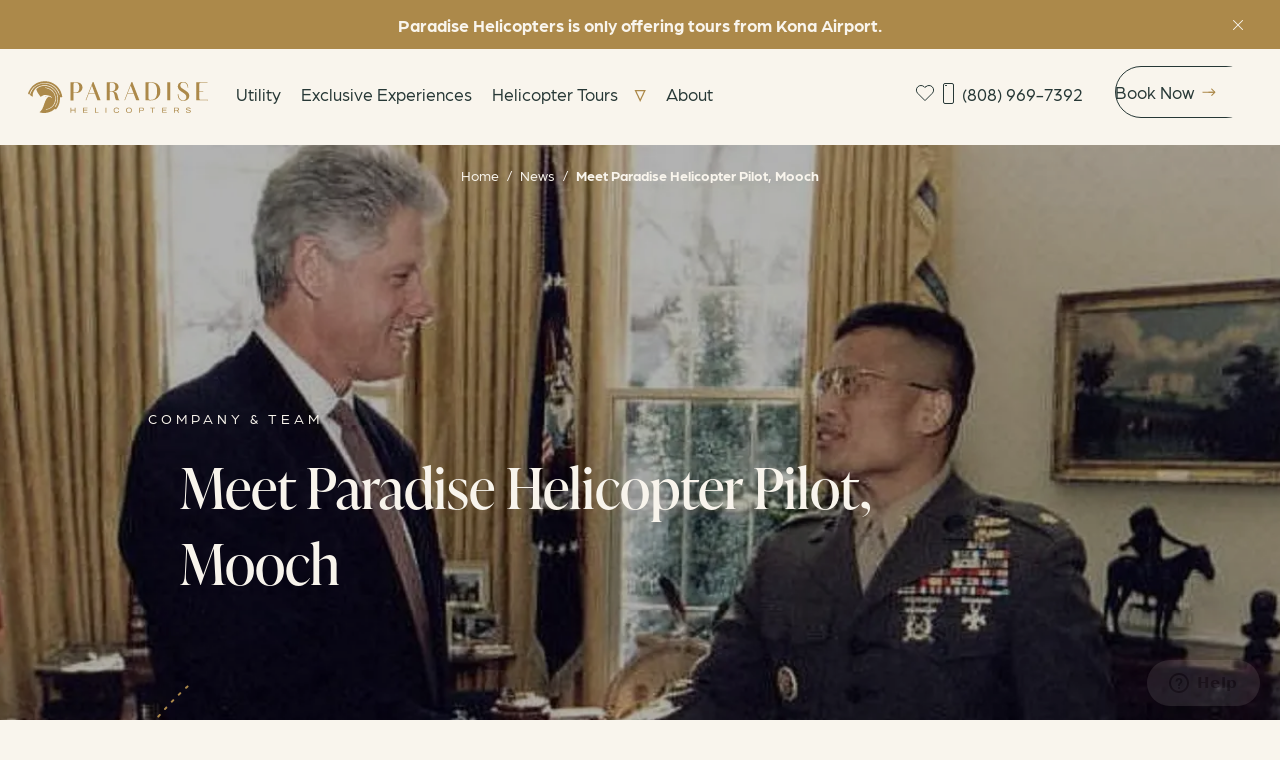

--- FILE ---
content_type: text/html; charset=utf-8
request_url: https://paradisecopters.com/news/meet-the-pilot-mooch
body_size: 81340
content:
<!DOCTYPE html><html><head><meta charSet="utf-8"/><noscript><img height="1" width="1" style="display:none" src="https://www.facebook.com/tr?id=1309654862737723&amp;ev=PageView&amp;noscript=1"/></noscript><meta name="viewport" content="initial-scale=1.0, width=device-width"/><title>Meet Paradise Helicopter Pilot, Mooch - Paradise Helicopter</title><link rel="preload" as="image" imagesrcset="/_next/image?url=https%3A%2F%2Fres.cloudinary.com%2Fparadise-helicopters%2Fimage%2Fupload%2Fv1652738631%2Fparadise%2FNews%2Fmeet-the-pilot-mooch_qrdrjf.png&amp;w=600&amp;q=75 600w, /_next/image?url=https%3A%2F%2Fres.cloudinary.com%2Fparadise-helicopters%2Fimage%2Fupload%2Fv1652738631%2Fparadise%2FNews%2Fmeet-the-pilot-mooch_qrdrjf.png&amp;w=768&amp;q=75 768w, /_next/image?url=https%3A%2F%2Fres.cloudinary.com%2Fparadise-helicopters%2Fimage%2Fupload%2Fv1652738631%2Fparadise%2FNews%2Fmeet-the-pilot-mooch_qrdrjf.png&amp;w=900&amp;q=75 900w, /_next/image?url=https%3A%2F%2Fres.cloudinary.com%2Fparadise-helicopters%2Fimage%2Fupload%2Fv1652738631%2Fparadise%2FNews%2Fmeet-the-pilot-mooch_qrdrjf.png&amp;w=1025&amp;q=75 1025w, /_next/image?url=https%3A%2F%2Fres.cloudinary.com%2Fparadise-helicopters%2Fimage%2Fupload%2Fv1652738631%2Fparadise%2FNews%2Fmeet-the-pilot-mooch_qrdrjf.png&amp;w=1440&amp;q=75 1440w, /_next/image?url=https%3A%2F%2Fres.cloudinary.com%2Fparadise-helicopters%2Fimage%2Fupload%2Fv1652738631%2Fparadise%2FNews%2Fmeet-the-pilot-mooch_qrdrjf.png&amp;w=1600&amp;q=75 1600w, /_next/image?url=https%3A%2F%2Fres.cloudinary.com%2Fparadise-helicopters%2Fimage%2Fupload%2Fv1652738631%2Fparadise%2FNews%2Fmeet-the-pilot-mooch_qrdrjf.png&amp;w=2048&amp;q=75 2048w, /_next/image?url=https%3A%2F%2Fres.cloudinary.com%2Fparadise-helicopters%2Fimage%2Fupload%2Fv1652738631%2Fparadise%2FNews%2Fmeet-the-pilot-mooch_qrdrjf.png&amp;w=3840&amp;q=75 3840w" imagesizes="100vw"/><link rel="preload" as="image" imagesrcset="/_next/image?url=https%3A%2F%2Fres.cloudinary.com%2Fparadise-helicopters%2Fimage%2Fupload%2Ff_auto%2Cc_fill%2Car_16%3A9%2Cw_700%2Fv1648663874%2Fislands%2Fhawaii%2Fhilo%2Fhilodoorsofflava_rainforest07.15.2018_lava_flow_rifqgw.jpg&amp;w=384&amp;q=75 384w, /_next/image?url=https%3A%2F%2Fres.cloudinary.com%2Fparadise-helicopters%2Fimage%2Fupload%2Ff_auto%2Cc_fill%2Car_16%3A9%2Cw_700%2Fv1648663874%2Fislands%2Fhawaii%2Fhilo%2Fhilodoorsofflava_rainforest07.15.2018_lava_flow_rifqgw.jpg&amp;w=600&amp;q=75 600w, /_next/image?url=https%3A%2F%2Fres.cloudinary.com%2Fparadise-helicopters%2Fimage%2Fupload%2Ff_auto%2Cc_fill%2Car_16%3A9%2Cw_700%2Fv1648663874%2Fislands%2Fhawaii%2Fhilo%2Fhilodoorsofflava_rainforest07.15.2018_lava_flow_rifqgw.jpg&amp;w=768&amp;q=75 768w, /_next/image?url=https%3A%2F%2Fres.cloudinary.com%2Fparadise-helicopters%2Fimage%2Fupload%2Ff_auto%2Cc_fill%2Car_16%3A9%2Cw_700%2Fv1648663874%2Fislands%2Fhawaii%2Fhilo%2Fhilodoorsofflava_rainforest07.15.2018_lava_flow_rifqgw.jpg&amp;w=900&amp;q=75 900w, /_next/image?url=https%3A%2F%2Fres.cloudinary.com%2Fparadise-helicopters%2Fimage%2Fupload%2Ff_auto%2Cc_fill%2Car_16%3A9%2Cw_700%2Fv1648663874%2Fislands%2Fhawaii%2Fhilo%2Fhilodoorsofflava_rainforest07.15.2018_lava_flow_rifqgw.jpg&amp;w=1025&amp;q=75 1025w, /_next/image?url=https%3A%2F%2Fres.cloudinary.com%2Fparadise-helicopters%2Fimage%2Fupload%2Ff_auto%2Cc_fill%2Car_16%3A9%2Cw_700%2Fv1648663874%2Fislands%2Fhawaii%2Fhilo%2Fhilodoorsofflava_rainforest07.15.2018_lava_flow_rifqgw.jpg&amp;w=1440&amp;q=75 1440w, /_next/image?url=https%3A%2F%2Fres.cloudinary.com%2Fparadise-helicopters%2Fimage%2Fupload%2Ff_auto%2Cc_fill%2Car_16%3A9%2Cw_700%2Fv1648663874%2Fislands%2Fhawaii%2Fhilo%2Fhilodoorsofflava_rainforest07.15.2018_lava_flow_rifqgw.jpg&amp;w=1600&amp;q=75 1600w, /_next/image?url=https%3A%2F%2Fres.cloudinary.com%2Fparadise-helicopters%2Fimage%2Fupload%2Ff_auto%2Cc_fill%2Car_16%3A9%2Cw_700%2Fv1648663874%2Fislands%2Fhawaii%2Fhilo%2Fhilodoorsofflava_rainforest07.15.2018_lava_flow_rifqgw.jpg&amp;w=2048&amp;q=75 2048w, /_next/image?url=https%3A%2F%2Fres.cloudinary.com%2Fparadise-helicopters%2Fimage%2Fupload%2Ff_auto%2Cc_fill%2Car_16%3A9%2Cw_700%2Fv1648663874%2Fislands%2Fhawaii%2Fhilo%2Fhilodoorsofflava_rainforest07.15.2018_lava_flow_rifqgw.jpg&amp;w=3840&amp;q=75 3840w" imagesizes="(max-width: 900px) 100vw, 50vw"/><meta name="next-head-count" content="6"/><link rel="apple-touch-icon" sizes="120x120" href="/apple-touch-icon.png"/><link rel="icon" type="image/png" sizes="32x32" href="/favicon-32x32.png"/><link rel="icon" type="image/png" sizes="16x16" href="/favicon-16x16.png"/><link rel="manifest" href="/site.webmanifest"/><link rel="mask-icon" href="/safari-pinned-tab.svg" color="#AC894A"/><meta name="msapplication-TileColor" content="#273836"/><meta name="theme-color" content="#ffffff"/><link rel="preconnect" href="https://use.typekit.net" crossorigin /><link rel="preload" href="/_next/static/css/fa56e7d3df0a55b1.css" as="style"/><link rel="stylesheet" href="/_next/static/css/fa56e7d3df0a55b1.css" data-n-g=""/><noscript data-n-css=""></noscript><script defer="" nomodule="" src="/_next/static/chunks/polyfills-c67a75d1b6f99dc8.js"></script><script src="/_next/static/chunks/webpack-081dd0b8a7b76e7b.js" defer=""></script><script src="/_next/static/chunks/framework-a070cbfff3c750c5.js" defer=""></script><script src="/_next/static/chunks/main-67dc50304ebd446e.js" defer=""></script><script src="/_next/static/chunks/pages/_app-d1b130f9fda53e2d.js" defer=""></script><script src="/_next/static/chunks/5675-ddf873f5ea20fa83.js" defer=""></script><script src="/_next/static/chunks/4303-a7227a4c07ce5715.js" defer=""></script><script src="/_next/static/chunks/3721-da6672f6b6fec4bf.js" defer=""></script><script src="/_next/static/chunks/2141-3c7457b53916d02f.js" defer=""></script><script src="/_next/static/chunks/3877-9a9012fb99294fe7.js" defer=""></script><script src="/_next/static/chunks/pages/news/%5Bfilename%5D-379fd9df7d0c6d23.js" defer=""></script><script src="/_next/static/QM6nAm7AFF9P5GT36iWDQ/_buildManifest.js" defer=""></script><script src="/_next/static/QM6nAm7AFF9P5GT36iWDQ/_ssgManifest.js" defer=""></script><style data-href="https://use.typekit.net/ias8mlf.css">@import url("https://p.typekit.net/p.css?s=1&k=ias8mlf&ht=tk&f=34862.34863.34864.34866.45406.45407&a=7909301&app=typekit&e=css");@font-face{font-family:"arboria";src:url("https://use.typekit.net/af/2ed003/00000000000000003b9b011c/27/l?primer=7cdcb44be4a7db8877ffa5c0007b8dd865b3bbc383831fe2ea177f62257a9191&fvd=i4&v=3") format("woff2"),url("https://use.typekit.net/af/2ed003/00000000000000003b9b011c/27/d?primer=7cdcb44be4a7db8877ffa5c0007b8dd865b3bbc383831fe2ea177f62257a9191&fvd=i4&v=3") format("woff"),url("https://use.typekit.net/af/2ed003/00000000000000003b9b011c/27/a?primer=7cdcb44be4a7db8877ffa5c0007b8dd865b3bbc383831fe2ea177f62257a9191&fvd=i4&v=3") format("opentype");font-display:auto;font-style:italic;font-weight:400;font-stretch:normal}@font-face{font-family:"arboria";src:url("https://use.typekit.net/af/f350ae/00000000000000003b9b011d/27/l?primer=7cdcb44be4a7db8877ffa5c0007b8dd865b3bbc383831fe2ea177f62257a9191&fvd=n4&v=3") format("woff2"),url("https://use.typekit.net/af/f350ae/00000000000000003b9b011d/27/d?primer=7cdcb44be4a7db8877ffa5c0007b8dd865b3bbc383831fe2ea177f62257a9191&fvd=n4&v=3") format("woff"),url("https://use.typekit.net/af/f350ae/00000000000000003b9b011d/27/a?primer=7cdcb44be4a7db8877ffa5c0007b8dd865b3bbc383831fe2ea177f62257a9191&fvd=n4&v=3") format("opentype");font-display:auto;font-style:normal;font-weight:400;font-stretch:normal}@font-face{font-family:"arboria";src:url("https://use.typekit.net/af/69ac60/00000000000000003b9b011e/27/l?primer=7cdcb44be4a7db8877ffa5c0007b8dd865b3bbc383831fe2ea177f62257a9191&fvd=n5&v=3") format("woff2"),url("https://use.typekit.net/af/69ac60/00000000000000003b9b011e/27/d?primer=7cdcb44be4a7db8877ffa5c0007b8dd865b3bbc383831fe2ea177f62257a9191&fvd=n5&v=3") format("woff"),url("https://use.typekit.net/af/69ac60/00000000000000003b9b011e/27/a?primer=7cdcb44be4a7db8877ffa5c0007b8dd865b3bbc383831fe2ea177f62257a9191&fvd=n5&v=3") format("opentype");font-display:auto;font-style:normal;font-weight:500;font-stretch:normal}@font-face{font-family:"arboria";src:url("https://use.typekit.net/af/7c0289/00000000000000003b9b0120/27/l?primer=7cdcb44be4a7db8877ffa5c0007b8dd865b3bbc383831fe2ea177f62257a9191&fvd=n7&v=3") format("woff2"),url("https://use.typekit.net/af/7c0289/00000000000000003b9b0120/27/d?primer=7cdcb44be4a7db8877ffa5c0007b8dd865b3bbc383831fe2ea177f62257a9191&fvd=n7&v=3") format("woff"),url("https://use.typekit.net/af/7c0289/00000000000000003b9b0120/27/a?primer=7cdcb44be4a7db8877ffa5c0007b8dd865b3bbc383831fe2ea177f62257a9191&fvd=n7&v=3") format("opentype");font-display:auto;font-style:normal;font-weight:700;font-stretch:normal}@font-face{font-family:"ivypresto-display";src:url("https://use.typekit.net/af/4f9700/00000000000000007735e5a7/30/l?primer=7cdcb44be4a7db8877ffa5c0007b8dd865b3bbc383831fe2ea177f62257a9191&fvd=i4&v=3") format("woff2"),url("https://use.typekit.net/af/4f9700/00000000000000007735e5a7/30/d?primer=7cdcb44be4a7db8877ffa5c0007b8dd865b3bbc383831fe2ea177f62257a9191&fvd=i4&v=3") format("woff"),url("https://use.typekit.net/af/4f9700/00000000000000007735e5a7/30/a?primer=7cdcb44be4a7db8877ffa5c0007b8dd865b3bbc383831fe2ea177f62257a9191&fvd=i4&v=3") format("opentype");font-display:auto;font-style:italic;font-weight:400;font-stretch:normal}@font-face{font-family:"ivypresto-display";src:url("https://use.typekit.net/af/343df8/00000000000000007735e5b3/30/l?primer=7cdcb44be4a7db8877ffa5c0007b8dd865b3bbc383831fe2ea177f62257a9191&fvd=n4&v=3") format("woff2"),url("https://use.typekit.net/af/343df8/00000000000000007735e5b3/30/d?primer=7cdcb44be4a7db8877ffa5c0007b8dd865b3bbc383831fe2ea177f62257a9191&fvd=n4&v=3") format("woff"),url("https://use.typekit.net/af/343df8/00000000000000007735e5b3/30/a?primer=7cdcb44be4a7db8877ffa5c0007b8dd865b3bbc383831fe2ea177f62257a9191&fvd=n4&v=3") format("opentype");font-display:auto;font-style:normal;font-weight:400;font-stretch:normal}.tk-arboria{font-family:"arboria",sans-serif}.tk-ivypresto-display{font-family:"ivypresto-display",serif}</style></head><body><div id="__next" data-reactroot=""><div class="light-mode min-h-screen flex flex-col"><div class=" bg-gray-sand text-deep-sea relative w-full z-50  pointer-events-none translate-y-0" style="transition:0;margin-top:0"><div class="relative z-10 tablet:h-auto pointer-events-none h-auto "><div class="flex 2xl:items-center items-start justify-between md:py-4 py-6 px-7"><a class="pr-8 relative overflow-hidden" href="/"><svg class=" 2xl:pt-0 tablet:pt-4 relative inline-block h-auto 2xl:w-53 xl:w-45 tablet:w-40 w-53 mr-1 z-50 pointer-events-auto text-inherit" viewBox="0 0 213 38" fill="none" xmlns="http://www.w3.org/2000/svg"><path fill-rule="evenodd" clip-rule="evenodd" d="M50.4189 1.54712C50.9609 1.54712 51.5028 1.54712 52.0448 1.54712C53.0203 1.54712 53.9596 1.54712 54.8267 1.54712C55.6938 1.54712 56.3442 1.54712 56.7055 1.54712C59.2707 1.54712 61.2216 2.08906 62.4862 3.20908C63.7507 4.32909 64.401 5.77426 64.401 7.54461C64.401 9.31495 64.2565 9.02591 64.0036 9.85689C63.7507 10.6517 63.3171 11.4105 62.6668 12.0969C62.0526 12.7834 61.1855 13.3253 60.1016 13.7589C59.0177 14.1924 57.6448 14.4092 55.9829 14.4092H53.8874V23.0441C53.3454 23.0441 52.7674 23.0441 52.1893 23.0441C51.6112 23.0441 50.9609 23.0441 50.3828 23.0441V1.61938H50.4189V1.54712ZM55.73 13.7227C57.1029 13.7227 58.1145 13.4337 58.8371 12.8918C59.5597 12.3498 60.0294 11.6272 60.2823 10.724C60.5352 9.82076 60.6797 8.8814 60.6797 7.83364C60.6797 5.91878 60.3184 4.47361 59.6319 3.49811C58.9455 2.55875 57.7532 2.05293 56.019 2.05293C54.2848 2.05293 54.5738 2.23358 54.2848 2.55874C53.9958 2.92004 53.8874 3.6065 53.8874 4.65425V13.6866H55.6938L55.73 13.7227Z" fill="#AC894A"></path><path fill-rule="evenodd" clip-rule="evenodd" d="M79.1044 14.8789H71.9508L68.8437 22.9719C68.5908 22.9719 68.3379 22.9719 68.1211 22.9719C70.9031 15.7821 73.7212 8.55621 76.5031 1.36646H77.5509C80.369 8.59234 83.1509 15.7821 85.969 23.008C85.7523 23.008 85.5355 23.008 85.3187 23.008C84.6684 23.008 83.9819 23.008 83.3316 23.008C82.6813 23.008 82.5367 23.008 82.1754 23.008L79.1406 14.915L79.1044 14.8789ZM72.1676 14.2647H78.8515L75.5638 5.44908L72.1676 14.2647Z" fill="#AC894A"></path><path fill-rule="evenodd" clip-rule="evenodd" d="M96.6667 12.2053H98.4731C99.846 12.2053 100.858 11.9885 101.58 11.5188C102.303 11.0492 102.773 10.435 103.025 9.67624C103.278 8.91753 103.423 8.05042 103.423 7.14718C103.423 5.55749 103.062 4.29296 102.375 3.42586C101.689 2.55875 100.496 2.08906 98.7622 2.08906C97.028 2.08906 97.317 2.26971 97.028 2.59488C96.7389 2.95617 96.6305 3.64263 96.6305 4.69039V12.1692L96.6667 12.2053ZM100.93 12.675C101.002 12.675 101.074 12.675 101.183 12.7111C102.7 12.9279 103.82 13.3253 104.507 13.9395C105.193 14.5537 105.699 15.4931 105.952 16.7576L106.711 19.8647C106.891 20.7319 107.108 21.3461 107.289 21.7073C107.686 22.3938 107.867 22.5745 108.626 22.9719H104.687C104.579 22.8996 104.507 22.8635 104.434 22.7912C103.82 22.3215 103.387 21.4544 103.098 20.1899L102.483 17.155C102.303 16.2879 102.086 15.5292 101.869 14.8789C101.653 14.2286 101.327 13.7227 100.93 13.3615C100.533 13.0002 99.9544 12.8195 99.1957 12.8195H96.5944V19.8286V22.9719C96.0163 22.9719 95.4744 22.9719 94.8963 22.9719C94.3182 22.9719 93.6679 22.9719 93.0898 22.9719V19.8647V4.72651V1.58325C93.6318 1.58325 94.1737 1.58325 94.7157 1.58325C95.6912 1.58325 96.6305 1.58325 97.4976 1.58325C98.3647 1.58325 99.0151 1.58325 99.3764 1.58325C101.942 1.58325 103.893 2.08907 105.157 3.06456C106.422 4.04006 107.072 5.34071 107.072 6.89428C107.072 8.44784 106.927 8.19494 106.675 8.8814C106.422 9.56786 105.988 10.2182 105.338 10.8324C104.724 11.4466 103.856 11.9163 102.773 12.3137C102.194 12.5305 101.544 12.675 100.822 12.7472L100.93 12.675Z" fill="#AC894A"></path><path fill-rule="evenodd" clip-rule="evenodd" d="M145.404 1.47485C149.161 1.47485 151.943 2.37809 153.786 4.18456C155.628 5.99103 156.532 8.59235 156.532 11.9885C156.532 15.3847 156.098 16.1434 155.195 17.8054C154.292 19.4673 152.991 20.7318 151.293 21.6712C149.595 22.5744 147.535 23.0441 145.115 23.0441C142.694 23.0441 143.995 23.0441 143.128 23.008C142.26 23.008 141.466 22.9719 140.779 22.9719C140.093 22.9719 139.659 22.9719 139.117 22.9719V19.8647V4.7265V1.58324C139.659 1.58324 140.201 1.58324 140.743 1.58324C141.466 1.58324 142.297 1.54711 143.2 1.51099C144.103 1.51099 144.826 1.51099 145.404 1.51099V1.47485ZM144.898 2.01679C143.959 2.01679 143.344 2.19745 143.055 2.52261C142.766 2.8839 142.622 3.57036 142.622 4.61811V19.8647C142.622 20.9125 142.766 21.6351 143.055 21.9602C143.344 22.3215 143.959 22.4661 144.898 22.4661C146.957 22.4661 148.547 22.0686 149.667 21.2738C150.787 20.4789 151.618 19.2867 152.088 17.7692C152.557 16.2157 152.774 14.3369 152.774 12.133C152.774 8.73687 152.196 6.17168 151.004 4.50973C149.811 2.84778 147.788 2.01679 144.862 2.01679H144.898Z" fill="#AC894A"></path><path fill-rule="evenodd" clip-rule="evenodd" d="M168.344 4.65425V19.7925V22.9357C167.766 22.9357 167.224 22.9357 166.646 22.9357C166.068 22.9357 165.418 22.9357 164.84 22.9357V19.8286V4.69038V1.54712C165.418 1.54712 165.996 1.54712 166.646 1.54712C167.297 1.54712 167.802 1.54712 168.344 1.54712V4.65425Z" fill="#AC894A"></path><path fill-rule="evenodd" clip-rule="evenodd" d="M183.41 1.11353C184.494 1.11353 185.325 1.22191 185.867 1.47482C186.445 1.72773 186.951 1.98063 187.348 2.26967C189.335 3.42581 189.588 7.18327 189.588 7.79747H188.902C188.83 6.78585 188.613 5.84648 188.251 4.90712C187.89 3.96775 187.312 3.20903 186.59 2.63096C185.867 2.05289 184.964 1.76386 183.844 1.76386C182.724 1.76386 181.965 2.08902 181.278 2.70322C180.592 3.31742 180.267 4.1484 180.267 5.16002C180.267 6.17164 180.484 6.78585 180.953 7.40005C181.387 8.01425 182.001 8.55619 182.796 9.062C183.591 9.56781 184.458 10.1459 185.469 10.7962C186.481 11.4465 187.384 12.0969 188.215 12.7472C189.01 13.3975 189.661 14.084 190.13 14.8788C190.6 15.6376 190.817 16.5769 190.817 17.6969C190.817 18.8169 190.491 20.1176 189.877 20.9847C189.263 21.8518 188.432 22.5022 187.384 22.9357C186.337 23.3693 185.217 23.586 183.988 23.586C182.76 23.586 181.929 23.4776 181.278 23.2247C176.943 21.635 177.304 16.4685 177.304 15.7459H177.991C178.063 17.0105 178.316 18.1666 178.677 19.2866C179.038 20.3705 179.617 21.2738 180.411 21.9241C181.206 22.5744 182.218 22.8996 183.519 22.8996C184.819 22.8996 185.433 22.5744 186.228 21.9602C187.023 21.346 187.42 20.3705 187.42 19.0337C187.42 17.6969 186.987 16.7576 186.12 15.9266C185.253 15.0956 184.133 14.2646 182.724 13.3975C181.784 12.7833 180.881 12.1691 180.05 11.5549C179.219 10.9407 178.569 10.2181 178.063 9.4233C177.557 8.62845 177.304 7.65295 177.304 6.53294C177.304 5.41293 177.593 4.29292 178.171 3.49807C178.749 2.70322 179.508 2.12515 180.411 1.72772C181.351 1.3303 182.326 1.14966 183.374 1.14966L183.41 1.11353Z" fill="#AC894A"></path><path fill-rule="evenodd" clip-rule="evenodd" d="M212.386 1.47485C212.386 1.72776 212.35 1.94454 212.314 2.16132H205.052C204.402 2.16132 203.896 2.23357 203.571 2.34196C203.246 2.45035 202.993 2.66713 202.884 3.02842C202.776 3.35359 202.704 3.89553 202.704 4.58199V11.8801H207.292V12.4943H202.704V19.937C202.704 20.6235 202.776 21.1293 202.884 21.4906C202.993 21.8519 203.246 22.0686 203.571 22.177C203.896 22.2854 204.402 22.3577 205.052 22.3577H212.928C212.928 22.5744 212.965 22.8273 213.001 23.0441C211.953 23.008 210.797 22.9719 209.496 22.9719C208.195 22.9719 207.039 22.9719 206.028 22.9719H203.499C202.451 22.9719 201.331 22.9719 200.139 22.9719C199.813 22.9719 199.524 22.9719 199.199 22.9719V19.8286V4.69038V1.51099H200.139C201.331 1.54711 202.451 1.54711 203.499 1.54711H206.028C206.967 1.54711 208.015 1.54711 209.207 1.54711C210.399 1.54711 211.447 1.54711 212.386 1.47485Z" fill="#AC894A"></path><path fill-rule="evenodd" clip-rule="evenodd" d="M125.026 14.8789H117.873L114.766 22.9719C114.513 22.9719 114.26 22.9719 114.043 22.9719C116.825 15.7821 119.643 8.55621 122.425 1.36646H123.473C126.291 8.59234 129.073 15.7821 131.891 23.008C131.674 23.008 131.457 23.008 131.241 23.008C130.59 23.008 129.904 23.008 129.253 23.008C128.603 23.008 128.459 23.008 128.097 23.008L125.062 14.915L125.026 14.8789ZM118.089 14.2647H124.773L121.486 5.44908L118.089 14.2647Z" fill="#AC894A"></path><path fill-rule="evenodd" clip-rule="evenodd" d="M50.418 37.7751V31.7053H51.3212V34.2705H55.2593V31.7053H56.1625V37.7751H55.2593V35.0654H51.3212V37.7751H50.418Z" fill="#AC894A"></path><path fill-rule="evenodd" clip-rule="evenodd" d="M65.0859 37.7751V31.7053H70.4331V32.464H65.9892V34.2705H69.9995V35.0654H65.9892V37.0164H70.5054V37.7751H65.0859Z" fill="#AC894A"></path><path fill-rule="evenodd" clip-rule="evenodd" d="M79.1758 37.7751V31.7053H80.079V37.0164H83.5113V37.7751H79.1758Z" fill="#AC894A"></path><path d="M92.6884 31.7053H91.7852V37.8112H92.6884V31.7053Z" fill="#AC894A"></path><path fill-rule="evenodd" clip-rule="evenodd" d="M104.647 37.8834C103.925 37.8834 103.346 37.7751 102.841 37.5221C102.335 37.3054 101.974 36.9441 101.721 36.4744C101.468 36.0047 101.359 35.4266 101.359 34.7402C101.359 33.6924 101.648 32.9337 102.226 32.3918C102.805 31.8498 103.599 31.5969 104.647 31.5969C105.695 31.5969 105.767 31.6692 106.237 31.8498C106.707 32.0305 107.068 32.2834 107.321 32.6447C107.574 33.006 107.718 33.4395 107.718 33.9453H106.815C106.815 33.584 106.743 33.295 106.562 33.0421C106.381 32.8253 106.128 32.6447 105.803 32.5363C105.478 32.4279 105.117 32.3556 104.647 32.3556C104.177 32.3556 103.78 32.4279 103.419 32.6085C103.057 32.7892 102.805 33.006 102.624 33.3673C102.443 33.6924 102.335 34.126 102.335 34.6679V34.8847C102.335 35.4266 102.443 35.8602 102.624 36.1854C102.805 36.5105 103.094 36.7634 103.455 36.9441C103.816 37.0886 104.214 37.197 104.719 37.197C105.225 37.197 105.55 37.1247 105.876 37.0163C106.201 36.908 106.454 36.7273 106.634 36.5105C106.815 36.2938 106.887 35.9686 106.887 35.6434H107.79C107.79 36.1492 107.646 36.5828 107.393 36.9441C107.14 37.3054 106.779 37.5583 106.309 37.7028C105.839 37.8834 105.334 37.9557 104.719 37.9557L104.647 37.8834Z" fill="#AC894A"></path><path fill-rule="evenodd" clip-rule="evenodd" d="M119.46 37.8834C118.737 37.8834 118.123 37.7751 117.617 37.5221C117.111 37.2692 116.714 36.9441 116.425 36.4744C116.136 36.0047 116.027 35.4266 116.027 34.7402C116.027 34.0537 116.172 33.4757 116.425 33.006C116.714 32.5363 117.111 32.175 117.617 31.9582C118.123 31.7053 118.737 31.5969 119.46 31.5969C120.182 31.5969 120.796 31.7053 121.302 31.9582C121.808 32.2111 122.205 32.5363 122.495 33.006C122.784 33.4757 122.892 34.0537 122.892 34.7402C122.892 35.4266 122.747 36.0047 122.495 36.4744C122.205 36.9441 121.808 37.3054 121.302 37.5221C120.796 37.7751 120.182 37.8834 119.46 37.8834ZM119.46 37.1247C119.821 37.1247 120.182 37.0886 120.471 36.9802C120.76 36.9079 121.049 36.7634 121.266 36.5828C121.483 36.4021 121.664 36.1492 121.772 35.8602C121.88 35.5712 121.953 35.246 121.953 34.8486V34.6679C121.953 34.2705 121.88 33.9453 121.772 33.6202C121.664 33.3311 121.483 33.0782 121.266 32.8976C121.049 32.7169 120.76 32.5724 120.471 32.5002C120.182 32.4279 119.821 32.3556 119.46 32.3556C119.098 32.3556 118.737 32.3918 118.448 32.5002C118.159 32.5724 117.87 32.7169 117.653 32.8976C117.436 33.0782 117.256 33.3311 117.147 33.6202C117.039 33.9092 116.967 34.2705 116.967 34.6679V34.8486C116.967 35.246 117.039 35.5712 117.147 35.8602C117.256 36.1492 117.436 36.4021 117.653 36.5828C117.87 36.7634 118.159 36.9079 118.448 36.9802C118.737 37.0525 119.098 37.1247 119.46 37.1247Z" fill="#AC894A"></path><path fill-rule="evenodd" clip-rule="evenodd" d="M131.566 37.7751V31.6692H135.252C135.649 31.6692 136.01 31.7414 136.263 31.9221C136.516 32.1027 136.769 32.3195 136.914 32.5724C137.058 32.8615 137.13 33.1866 137.13 33.5479C137.13 33.9092 137.058 34.2344 136.914 34.5234C136.769 34.8124 136.552 35.0292 136.263 35.2099C135.974 35.3544 135.649 35.4628 135.252 35.4628H132.506V37.7751H131.603H131.566ZM132.47 34.6679H135.071C135.432 34.6679 135.685 34.5595 135.902 34.3789C136.083 34.1621 136.191 33.9092 136.191 33.5479C136.191 33.1866 136.155 33.1144 136.046 32.9698C135.974 32.7892 135.83 32.6808 135.685 32.5724C135.505 32.5002 135.324 32.4279 135.071 32.4279H132.47V34.6679Z" fill="#AC894A"></path><path fill-rule="evenodd" clip-rule="evenodd" d="M147.101 37.7751V32.5002H144.645V31.7053H150.425V32.5002H148.005V37.7751H147.101Z" fill="#AC894A"></path><path fill-rule="evenodd" clip-rule="evenodd" d="M158.734 37.7751V31.7053H164.082V32.464H159.638V34.2705H163.612V35.0654H159.638V37.0164H164.118V37.7751H158.734Z" fill="#AC894A"></path><path fill-rule="evenodd" clip-rule="evenodd" d="M172.789 37.7751V31.6692H176.691C177.088 31.6692 177.45 31.7414 177.739 31.9221C178.028 32.0666 178.208 32.2834 178.353 32.5724C178.498 32.8615 178.57 33.1505 178.57 33.5118C178.57 33.8731 178.461 34.2705 178.281 34.5595C178.1 34.8486 177.811 35.1015 177.45 35.2099L178.75 37.7751H177.739L176.547 35.3544H173.728V37.7751H172.825H172.789ZM173.692 34.5957H176.51C176.872 34.5957 177.125 34.4873 177.305 34.3066C177.486 34.0899 177.594 33.8369 177.594 33.5118C177.594 33.1866 177.558 33.1144 177.486 32.9698C177.414 32.8253 177.269 32.6808 177.125 32.6085C176.944 32.5363 176.763 32.5002 176.547 32.5002H173.728V34.6318L173.692 34.5957Z" fill="#AC894A"></path><path fill-rule="evenodd" clip-rule="evenodd" d="M189.805 37.8834C189.408 37.8834 189.047 37.8834 188.722 37.8112C188.36 37.7389 188.071 37.6667 187.782 37.5221C187.529 37.3776 187.312 37.197 187.132 36.9441C186.987 36.6912 186.879 36.4021 186.879 36.0408C186.879 35.6795 186.879 35.9686 186.879 35.9325C186.879 35.9325 186.879 35.8963 186.879 35.8602H187.782C187.782 35.8602 187.782 35.9325 187.782 35.9686C187.782 36.0047 187.782 36.0408 187.782 36.077C187.782 36.2937 187.854 36.5105 188.035 36.655C188.18 36.7996 188.432 36.9441 188.722 37.0163C189.011 37.0886 189.372 37.1247 189.769 37.1247C190.167 37.1247 190.131 37.1247 190.311 37.1247C190.492 37.1247 190.672 37.0886 190.817 37.0163C190.962 36.9441 191.142 36.9079 191.251 36.8357C191.395 36.7634 191.467 36.655 191.54 36.5467C191.612 36.4383 191.648 36.2938 191.648 36.1492C191.648 36.0047 191.576 35.7879 191.467 35.6434C191.359 35.4989 191.178 35.4266 190.962 35.3182C190.745 35.246 190.492 35.1737 190.203 35.1015C189.914 35.0292 189.661 34.9931 189.372 34.9208C189.083 34.8486 188.794 34.7763 188.541 34.7041C188.252 34.6318 188.035 34.5234 187.782 34.3789C187.565 34.2705 187.385 34.0899 187.276 33.9092C187.132 33.7286 187.096 33.4757 187.096 33.1866C187.096 32.8976 187.168 32.7169 187.276 32.5002C187.385 32.2834 187.565 32.1389 187.782 31.9943C187.999 31.8498 188.288 31.7414 188.613 31.6692C188.938 31.5969 189.372 31.5608 189.842 31.5608C190.311 31.5608 190.636 31.5969 190.962 31.6692C191.287 31.7414 191.54 31.8498 191.756 31.9943C191.973 32.1389 192.154 32.3195 192.262 32.5363C192.371 32.7531 192.443 32.9698 192.443 33.2227V33.3673H191.54V33.2227C191.54 33.0421 191.467 32.8976 191.323 32.7531C191.178 32.6086 190.998 32.5002 190.745 32.4279C190.492 32.3556 190.203 32.3195 189.878 32.3195C189.552 32.3195 189.119 32.3195 188.83 32.4279C188.541 32.5002 188.36 32.6085 188.216 32.7169C188.071 32.8253 187.999 32.9698 187.999 33.1505C187.999 33.3311 188.071 33.4757 188.18 33.584C188.324 33.6924 188.469 33.8008 188.685 33.8731C188.902 33.9453 189.155 34.0176 189.444 34.0537C189.733 34.126 189.986 34.1621 190.275 34.2344C190.564 34.3066 190.853 34.3789 191.106 34.4511C191.395 34.5234 191.612 34.6318 191.865 34.7763C192.082 34.9208 192.262 35.0654 192.407 35.2821C192.551 35.4628 192.587 35.7157 192.587 36.0047C192.587 36.4383 192.479 36.7996 192.226 37.0886C191.973 37.3776 191.648 37.5583 191.214 37.6667C190.781 37.7751 190.311 37.8473 189.769 37.8473L189.805 37.8834Z" fill="#AC894A"></path><path fill-rule="evenodd" clip-rule="evenodd" d="M28.4106 12.0683L28.005 11.6916C27.7732 11.5178 27.5704 11.315 27.3386 11.1701L26.6432 10.6775C26.4694 10.5616 26.3245 10.4747 26.1506 10.3588L24.3253 9.43167C23.8327 9.22885 23.3981 9.05501 22.9056 8.88116L21.6887 8.53348C21.4859 8.47553 21.283 8.41758 21.0802 8.38861C20.8484 8.33066 20.6456 8.30168 20.4428 8.24374C20.182 8.18579 20.0661 8.15682 20.0661 7.8381C20.1531 7.8381 20.211 7.72221 20.3559 7.72221L21.0512 7.80913C22.8766 8.09887 24.3543 8.56245 25.9768 9.37372L26.2376 9.51859C26.6432 9.7214 27.1068 10.0111 27.4834 10.3009L27.947 10.6486C28.1498 10.7934 28.3237 10.9673 28.4975 11.1121L28.8162 11.4019C28.9321 11.5178 29.106 11.6627 29.2219 11.7785C29.3378 11.9234 29.4826 12.0683 29.5985 12.2132C30.207 12.8506 31.1631 14.2703 31.5108 15.1685C31.5398 15.2554 31.5977 15.3423 31.6267 15.4582C31.9164 16.1536 32.1482 16.849 32.3511 17.5733C32.4669 18.0079 32.5539 18.4425 32.6408 18.9061C32.6698 19.1089 32.7277 19.3987 32.7567 19.6015C32.7857 19.9492 32.8436 20.3258 32.8436 20.6735V20.9343C32.9016 21.3689 32.8436 21.9194 32.8436 22.383C32.8146 23.0204 32.6698 23.8027 32.5539 24.3532C32.409 24.9617 32.2352 25.5411 32.0034 26.1206C31.8006 26.6132 31.5977 27.1057 31.337 27.5403C30.8734 28.3516 30.5547 28.7572 30.0042 29.4526L29.4537 30.0611C28.7583 30.7564 28.2947 31.1331 27.4834 31.7415C27.2227 31.9444 26.9619 32.0892 26.6722 32.2631C26.3535 32.4659 26.0058 32.6108 25.6871 32.7846C24.7309 33.2772 23.3112 33.7407 22.2682 33.9725C21.9784 34.0305 21.312 34.1753 20.9933 34.2043C21.0223 34.0305 21.1671 33.8566 21.283 33.7407C21.5728 33.48 21.9784 33.3641 22.3551 33.2772C22.8476 33.1902 23.1084 33.1613 23.572 33.0164C23.7458 32.9584 23.9486 32.8715 24.1225 32.8136C24.4991 32.6687 24.8179 32.5238 25.1655 32.35C25.2525 32.292 25.3394 32.2631 25.4263 32.2341C25.745 32.0603 26.0637 31.8864 26.3824 31.6836C26.904 31.3359 27.4255 30.9882 27.8891 30.5536C27.947 30.5246 27.947 30.4957 28.005 30.4667L28.4106 30.119C28.7293 29.8582 29.4537 28.96 29.7144 28.6413L30.0331 28.2067C30.3519 27.7721 30.6416 27.2796 30.8734 26.787L31.337 25.7439C32.0034 24.0924 32.2931 22.1222 32.1772 20.3258L32.0903 19.4566C32.0323 18.993 31.9744 18.5584 31.8585 18.1238C31.6267 17.1097 31.308 16.1246 30.8444 15.1975L30.6995 14.9367C30.5547 14.647 30.3519 14.3572 30.178 14.0675L29.9462 13.7198C29.7434 13.4301 29.3957 12.9955 29.1639 12.7347C29.135 12.7057 29.106 12.6767 29.077 12.6478C28.9032 12.4449 28.7003 12.2421 28.4975 12.0683H28.4106ZM1.72569 16.2695C1.72569 16.1536 1.78363 15.9508 1.8126 15.8349C2.13132 14.4441 2.62387 13.1113 3.29027 11.8365C3.31925 11.7785 3.34822 11.7496 3.3772 11.6627C3.55104 11.3439 3.75386 11.0252 3.95667 10.7355C3.98565 10.6775 4.01462 10.6486 4.0436 10.5906C4.13052 10.5037 4.15949 10.3878 4.24641 10.3009L5.34742 8.91014C5.46331 8.76527 5.57921 8.64937 5.6951 8.5045C5.75305 8.44655 5.75305 8.41758 5.811 8.38861C6.10074 8.09887 6.39048 7.78016 6.70919 7.51939C6.76714 7.49042 6.79611 7.43247 6.82508 7.4035L7.37559 6.93991C7.43354 6.91094 7.46251 6.88197 7.52046 6.82402C7.75225 6.6212 7.98404 6.44736 8.21583 6.30249L8.50557 6.09967C9.0271 5.69404 9.63555 5.37533 10.1861 5.02764C10.244 4.99866 10.3019 4.96969 10.3309 4.94072C10.4468 4.88277 10.5337 4.82482 10.6496 4.76687C11.2001 4.47713 11.7796 4.21637 12.3591 3.98458C12.475 3.92663 12.5909 3.89766 12.7068 3.83971C12.7647 3.83971 12.8227 3.78176 12.8806 3.78176L13.8078 3.46305C14.8798 3.14434 15.8939 2.88357 17.0529 2.70973C17.1688 2.70973 17.3716 2.65178 17.4585 2.65178C17.6034 2.65178 17.7482 2.65178 17.8931 2.59383C18.1539 2.56486 19.0231 2.47794 19.3128 2.47794C19.3997 2.47794 19.5156 2.47794 19.5446 2.47794C19.8633 2.47794 20.269 2.47794 20.5877 2.47794H21.1382C21.6597 2.47794 22.8766 2.65178 23.3692 2.76768L24.1804 2.94152C24.3253 2.97049 24.4412 2.99947 24.5861 3.02844C25.1076 3.14434 25.6001 3.31818 26.1217 3.49202C27.3675 3.89766 28.6424 4.56406 29.7434 5.2884L30.0331 5.49122C30.4388 5.75199 30.7865 6.04172 31.1631 6.33146L32.6118 7.60631C32.6408 7.63529 32.6987 7.69323 32.7277 7.72221C32.7567 7.75118 32.8146 7.80913 32.8436 7.8381C32.9016 7.89605 32.9016 7.92502 32.9595 7.98297L33.3072 8.35963C33.481 8.53348 33.6259 8.70732 33.7708 8.88116C33.8287 8.93911 33.8287 8.96808 33.8867 9.02603C33.9156 9.08398 33.9736 9.11295 34.0026 9.1709L34.9587 10.4168C35.3064 10.9093 35.6251 11.4019 35.9148 11.9234C35.9438 11.9814 35.9728 12.0103 36.0018 12.0973C36.0307 12.1552 36.0597 12.1842 36.0887 12.2421C36.1466 12.358 36.2046 12.4449 36.2625 12.5898C36.5233 13.1403 36.6392 13.3721 36.842 13.9516C36.871 14.0675 36.9289 14.1834 36.9579 14.3282C37.1317 14.8498 37.2476 15.4003 37.3346 15.9508C37.3635 16.1826 37.3925 16.6172 37.3925 16.849C36.6392 16.849 36.842 15.9508 36.6392 15.4582C36.3784 14.8208 36.1466 14.2124 35.8279 13.6039L35.1905 12.387C35.1615 12.3291 35.1325 12.2711 35.1036 12.2132C34.669 11.4309 34.1474 10.7065 33.5969 10.0111C33.51 9.89525 33.4521 9.80833 33.3651 9.7214C33.1623 9.46064 32.9595 9.25782 32.7567 8.99706L32.2352 8.44655C32.0613 8.27271 31.6267 7.8381 31.4239 7.66426C31.3659 7.63529 31.337 7.57734 31.279 7.51939L30.1201 6.56325C30.0621 6.50531 30.0331 6.50531 29.9752 6.44736C29.5116 6.09967 28.7293 5.57814 28.2078 5.2884L26.7881 4.56406C26.0927 4.27432 25.3973 3.98458 24.673 3.78176C24.5861 3.78176 24.5571 3.75279 24.4702 3.72381C24.3253 3.69484 24.2094 3.63689 24.0645 3.60792C23.1663 3.37613 22.2971 3.23126 21.341 3.14434H20.8484C20.3559 3.05742 19.9213 3.08639 19.3708 3.08639C19.1679 3.08639 19.0521 3.08639 18.8492 3.08639L17.8641 3.17331C17.7193 3.17331 17.5454 3.20229 17.4005 3.23126C16.7921 3.31818 16.1836 3.43408 15.6042 3.54997C15.4593 3.57895 15.3144 3.60792 15.1696 3.63689C15.0247 3.66587 14.8798 3.69484 14.7639 3.75279C13.8947 4.01355 13.2573 4.1874 12.3881 4.56406L10.9683 5.25943C10.6207 5.43327 9.95426 5.83891 9.63555 6.0707C9.20094 6.38941 8.67941 6.7371 8.27378 7.11376C8.07096 7.31657 7.78122 7.51939 7.57841 7.75118L7.05688 8.27271C6.99893 8.33066 6.96996 8.35963 6.94098 8.41758L6.68021 8.67834C6.4774 8.88116 6.27458 9.1709 6.07177 9.40269C5.20255 10.4747 4.42025 11.7206 3.8118 12.9665C3.69591 13.1983 3.58001 13.4301 3.46412 13.6908C3.17438 14.2993 2.91361 14.9077 2.65285 15.5451C2.5949 15.69 2.56593 15.8059 2.50798 15.9218C2.30516 16.4723 2.24721 16.4723 2.42106 16.6462C2.65285 16.8779 2.85566 17.0808 3.11643 17.2836C3.75385 17.8051 4.53615 18.2687 5.31844 18.5295C5.43434 18.5584 5.57921 18.6454 5.6951 18.6743C5.6951 18.5005 5.63716 18.3556 5.60818 18.1818C5.60818 18.0079 5.57921 17.8631 5.55024 17.6602C5.49229 17.2256 5.55024 16.5592 5.55024 16.1246C5.57921 15.6321 5.6951 15.1105 5.811 14.6759C6.04279 13.8067 6.41945 12.7637 6.88303 11.9814L7.08585 11.6047C7.46251 10.9673 7.86814 10.3299 8.38967 9.75038C8.41865 9.7214 8.41865 9.69243 8.44762 9.66346L8.85325 9.19987C8.99812 9.02603 9.37478 8.64937 9.5776 8.5045C9.60657 8.47553 9.60658 8.47553 9.66452 8.44655C10.0122 8.12784 10.5917 7.69323 10.9973 7.46144L12.2722 6.7371C12.3301 6.70812 12.3881 6.67915 12.475 6.65017C13.1414 6.27351 14.5611 5.78096 15.1985 5.63609C15.5172 5.54917 15.807 5.49122 16.1257 5.4043C16.5893 5.2884 17.1108 5.20148 17.6034 5.14353L18.1249 5.08559C18.5015 5.02764 18.8492 5.02764 19.1679 4.99866C19.3418 4.99866 19.5446 4.99866 19.7474 4.99866C19.8633 4.99866 20.1241 4.99866 20.2979 4.99866H20.8484C20.9354 5.02764 21.0512 5.02764 21.1092 5.05661C21.1961 5.05661 21.283 5.05661 21.37 5.05661C21.7176 5.05661 22.0653 5.14353 22.384 5.20148C22.7317 5.25943 23.0215 5.31738 23.3402 5.4043C24.3253 5.66506 25.4263 5.98378 26.3245 6.44736L26.7881 6.67915C27.2227 6.88197 27.7442 7.20068 28.1498 7.46144C28.5265 7.72221 29.1639 8.12784 29.4826 8.41758L30.4098 9.22885C30.6126 9.40269 30.8154 9.60551 30.9893 9.80833L31.8005 10.7065C32.0613 11.0252 32.3221 11.3439 32.5539 11.6627C32.6408 11.7785 32.7277 11.8944 32.7857 12.0103L33.2492 12.7057C33.3362 12.8216 33.3941 12.9375 33.4521 13.0824L33.7708 13.6329C33.7998 13.6908 33.8287 13.7488 33.8577 13.8357C34.0605 14.2124 34.2344 14.618 34.4082 15.0236C34.7559 15.8928 35.0166 16.7331 35.2484 17.6313C35.3643 18.0949 35.4223 18.5874 35.5092 19.1089C35.5092 19.2828 35.5382 19.4566 35.5672 19.6305C35.5672 19.7174 35.5672 19.8333 35.5672 19.8912C35.5672 20.0071 35.5672 20.0651 35.5672 20.152C35.5672 20.6446 35.5961 21.3109 35.5672 21.7745C35.4802 22.8466 35.3933 23.7737 35.1325 24.7878C34.9877 25.3963 34.8138 25.9757 34.611 26.5552C34.3792 27.1926 34.1474 27.7721 33.8287 28.3516C33.8287 28.3516 33.8287 28.3516 33.8287 28.4095C33.8287 28.4095 33.8287 28.4095 33.8287 28.4675C33.8287 28.4965 33.7998 28.5254 33.7708 28.5544L33.568 28.9311C33.3941 29.3077 33.1623 29.6554 32.9305 30.0031C32.7277 30.2928 32.2931 30.6985 31.9164 30.6985C31.8006 30.2349 32.1193 29.6844 32.3221 29.3947C32.6118 28.9311 32.7857 28.7862 33.0754 28.2647C33.2782 27.917 33.539 27.3665 33.6838 26.9898C33.7708 26.816 33.8287 26.6421 33.9156 26.4683C34.1764 25.686 34.4372 24.9617 34.611 24.1504C34.669 23.9186 34.6979 23.7448 34.7269 23.513C34.7559 23.3101 34.7849 23.0784 34.8138 22.8466L34.9008 21.9773C34.9008 21.5717 34.9297 20.8474 34.9008 20.4707C34.9008 20.3838 34.9008 20.3548 34.9008 20.2679C34.9008 20.152 34.9008 20.123 34.9008 20.0651L34.8428 19.4566C34.7269 18.2977 34.4661 17.1967 34.1185 16.1246C33.8867 15.4582 33.6259 14.8208 33.3072 14.2124C33.0754 13.7198 32.7857 13.2562 32.4959 12.7926C32.4669 12.7347 32.438 12.7057 32.409 12.6478L31.4239 11.3439C31.3949 11.286 31.3659 11.257 31.337 11.228L31.0183 10.8514C30.7575 10.5906 30.5257 10.2719 30.236 10.0401L29.8883 9.7214C29.5985 9.46064 29.106 9.05501 28.7583 8.82321C28.3237 8.5045 27.8601 8.18579 27.3965 7.92502C26.904 7.66426 26.4114 7.37452 25.8899 7.1717C25.6871 7.08478 25.4553 6.99786 25.2525 6.91094C24.7889 6.7371 24.3832 6.59223 23.9197 6.44736C22.9635 6.18659 22.0074 5.98378 20.8484 5.89685C20.7325 5.89685 20.5297 5.86788 20.4138 5.86788C20.3269 5.86788 20.269 5.86788 20.182 5.86788C19.8343 5.83891 19.4577 5.86788 19.11 5.86788C18.9941 5.86788 18.9651 5.86788 18.9072 5.86788C18.8203 5.86788 18.7623 5.86788 18.6754 5.86788C17.7482 5.9548 16.8211 6.0707 15.9229 6.27351C15.2275 6.44736 14.5611 6.67915 13.8657 6.93991L13.2573 7.22965C12.6199 7.54836 11.9824 7.89605 11.403 8.33066C10.9394 8.67835 10.4758 9.05501 10.0702 9.46064C10.0122 9.51859 9.86734 9.63448 9.86734 9.7214C9.86734 9.95319 10.0702 10.5906 10.1281 10.8224C10.273 11.286 10.4178 11.7206 10.5917 12.1552C10.6496 12.2711 10.6786 12.358 10.7366 12.4739C10.8814 12.8506 11.0842 13.1983 11.2581 13.546C11.2871 13.6039 11.316 13.6329 11.345 13.6908L11.6927 14.2703L14.0975 17.7472C14.2424 17.95 14.7639 18.7033 14.7929 18.8482C15.0537 18.8482 16.2126 18.0079 16.5603 17.8051L18.3857 16.849C18.8782 16.6462 19.3418 16.5303 19.9213 16.5303C20.0372 16.5303 20.0951 16.5013 20.211 16.5303C20.5587 16.5592 20.6166 16.5303 21.0512 16.6172C21.3989 16.6751 21.7466 16.7621 22.0943 16.82L23.1663 17.0228C23.7748 17.1387 24.3543 17.2836 24.9337 17.4574C25.774 17.6892 26.5853 18.0079 27.2806 18.5584C27.6283 18.8482 27.947 19.1669 28.1788 19.5435C28.2947 19.7464 28.4106 19.9492 28.4686 20.181C28.4686 20.2679 28.4975 20.3548 28.5555 20.4128C28.4106 20.3838 27.9181 19.9782 27.7442 19.8623C27.6573 19.8043 27.6283 19.7753 27.5414 19.7174C27.4834 19.6594 27.4255 19.6305 27.3386 19.5725C27.1937 19.4856 27.0778 19.3987 26.9329 19.3118C26.3535 18.993 25.716 18.7033 24.8179 18.7033C23.9197 18.7033 24.1804 18.7612 23.9486 18.7612C23.9486 18.9351 23.9197 19.022 23.8038 19.1669L22.7317 20.123C22.2102 20.5287 21.4859 21.8035 21.1961 22.383L20.9064 22.9625C20.5297 23.7158 20.1531 24.6719 19.8633 25.4832C19.7185 25.9178 19.5446 26.3524 19.3997 26.787C19.1679 27.4534 18.9362 28.1198 18.7044 28.7862C18.5015 29.4236 18.2118 30.119 17.98 30.7275C17.6323 31.5967 17.2557 32.379 16.85 33.1613C16.6472 33.5379 16.4154 33.9146 16.1836 34.2912C15.5462 35.2474 14.7639 36.1456 13.8078 36.8409C13.7209 36.8989 13.605 36.9568 13.576 37.0438C13.6339 37.0438 13.6629 37.0727 13.7209 37.1017L14.706 37.4494C15.0826 37.5653 15.4883 37.6522 15.9229 37.7391C17.1398 37.9709 18.1249 37.9709 19.3997 37.9999C19.5446 37.9999 19.6026 37.9999 19.7474 37.9999H20.0951C20.9933 37.913 21.8625 37.7971 22.7317 37.6232C23.1663 37.5363 23.543 37.4494 23.9486 37.3335C24.8179 37.1017 26.4114 36.5802 27.2806 36.1456L28.8742 35.3053C29.2509 35.1025 29.7724 34.7548 30.0911 34.4651L31.279 33.3931C31.337 33.3351 31.5977 33.0164 31.6557 33.0164C31.7716 33.0164 31.9454 33.2192 32.0323 33.3061C32.0613 33.3641 32.0903 33.3931 32.1193 33.422C32.2352 33.5669 32.438 33.7118 32.6987 33.7118C33.1044 33.7118 33.3072 33.451 33.568 33.1613C33.9736 32.6687 34.3792 32.1472 34.7269 31.6256L34.9008 31.3649C35.77 30.0031 36.4364 28.5544 36.8999 26.9898C37.1607 26.1496 37.3635 25.2224 37.5084 24.3242C37.6533 23.3391 37.7692 22.383 37.7692 21.3399C37.7692 20.2969 37.7981 19.5146 37.7402 19.3697H38.6384C38.7832 19.3697 38.9571 19.3697 39.102 19.3697C39.2758 19.3697 39.3627 19.3697 39.5366 19.3697C39.9712 19.3697 40.2319 19.1959 40.4058 18.8482C40.5507 18.5584 40.4637 18.2687 40.4058 17.95C40.203 16.849 39.9422 15.69 39.5655 14.647C39.3338 14.0385 39.015 13.0824 38.7253 12.5029C38.6674 12.358 38.6094 12.2421 38.5515 12.0973C38.4356 11.8365 38.2907 11.5757 38.1458 11.315L37.2766 9.80833C37.2187 9.75038 37.1897 9.69243 37.1607 9.63448L36.3205 8.41758C35.9728 7.954 35.6251 7.54836 35.2484 7.11376C35.1615 6.99786 35.0456 6.91094 34.9587 6.79504C34.8138 6.59223 34.2923 6.0707 34.0895 5.89685C34.0605 5.86788 34.0315 5.86788 34.0026 5.83891C33.9736 5.83891 33.9446 5.78096 33.9156 5.78096L33.2782 5.20148C33.2492 5.17251 33.2203 5.17251 33.1913 5.14353C33.1623 5.14353 33.1623 5.11456 33.1044 5.08559C32.7277 4.76687 32.3511 4.44816 31.9454 4.15842C31.8875 4.10047 31.8585 4.0715 31.7716 4.04253L30.6995 3.31818C30.0331 2.8546 28.6714 2.21717 27.947 1.89846C27.2227 1.60872 26.4983 1.34796 25.745 1.11617C24.7599 0.826428 23.8327 0.652585 22.7897 0.507716C22.6158 0.507716 22.442 0.478742 22.2682 0.449768C22.2102 0.449768 22.0653 0.449768 22.0074 0.420794C21.8046 0.420794 20.9064 0.333873 20.7615 0.362847H19.5446C19.4577 0.362847 19.3418 0.362847 19.2549 0.362847C19.139 0.362847 18.8782 0.39182 18.7333 0.39182C18.3277 0.39182 17.5744 0.478742 17.1398 0.53669C16.937 0.53669 16.7921 0.565664 16.6182 0.594638C16.2706 0.652585 15.9229 0.710533 15.6042 0.768481C14.9378 0.91335 14.3003 1.02925 13.6919 1.23206C12.6778 1.5218 11.6058 1.89846 10.6496 2.36204C10.5627 2.39102 10.5048 2.41999 10.4468 2.44896C10.3599 2.47794 10.3309 2.50691 10.244 2.53589L9.66452 2.8546C9.60658 2.88357 9.54862 2.91255 9.49068 2.97049C9.37478 3.05742 9.25889 3.11536 9.11402 3.20229L7.6943 4.15842C7.5784 4.24534 7.46251 4.33227 7.34661 4.41919L6.76714 4.88277C6.73816 4.88277 6.70919 4.91174 6.68021 4.94072L5.72408 5.78096C5.52126 5.9548 5.34742 6.18659 5.1446 6.38941L4.30436 7.31657C3.52206 8.24374 2.97156 9.08398 2.30516 10.0691C2.07337 10.4458 1.87056 10.8224 1.63876 11.1991C1.49389 11.4598 1.378 11.7206 1.23313 11.9814C1.05928 12.2421 0.769548 12.8796 0.624679 13.1693L0.248018 13.9806C0.19007 14.1254 0.132121 14.2413 0.0741731 14.3862C-0.0417224 14.647 -0.0417224 14.589 0.219042 14.9657L0.885442 15.7769C0.94339 15.8349 0.972364 15.8639 1.03031 15.9218L1.84158 16.5882L1.72569 16.2695Z" fill="#AC894A"></path><path fill-rule="evenodd" clip-rule="evenodd" d="M20.5586 18.0947C20.5876 18.2686 20.6165 18.3265 20.7324 18.4424C20.9642 18.6742 21.3409 18.6162 21.5727 18.3845C21.6596 18.2975 21.6596 18.2686 21.6016 18.1527C21.4278 17.6891 20.9642 17.747 20.6455 18.0078C20.6165 18.0368 20.5876 18.0657 20.5586 18.0947Z" fill="#AC894A"></path></svg></a><div class="relative overflow-hidden z-50"><div class="delay-slide-up flex items-center tablet:hidden pointer-events-auto  hover:cursor-pointer mobile-nav-closed text-inherit"> <div class="p text-[18px] mr-3">Menu</div><div class="flex flex-col items-end hamburger"><span class="block h-[2px] transition transform duration-500  mr-[3px] w-3"></span><span class="block h-[2px] mt-1 mb-[3px] transition transform duration-500  mr-[3px] w-4"></span><svg class="block" width="14" height="3" viewBox="0 0 14 3" fill="none" xmlns="http://www.w3.org/2000/svg"><path d="M-8.74241e-08 2.00001L11.1364 2.00001L13 1" stroke="currentColor" stroke-width="2"></path></svg></div></div></div><div class="pointer-events-auto tablet:static absolute inset-0 w-full h-full pt-32 pb-12 px-7 
              -translate-y-full -tablet:before:bg-gray-sand 
              tablet:p-0 tablet:translate-y-0 
              before:-z-1 before:transition before:duration-500 before:absolute before:inset-0 before:h-full before:transform 
              -tablet:-translate-y-full -tablet:before:-translate-y-full
              "><div class="flex-col flex 2xl:gap-x-8 w-full 
                -tablet:h-full -tablet:overflow-auto
                tablet:flex-row tablet:gap-x-8 tablet:items-start tablet:justify-between tablet:pointer-events-auto
                -tablet:-translate-y-full"><ul class="tablet:hidden"><li><ul class="flex items-center -tablet:justify-between 3xl:gap-8 2xl:gap-5 tablet:gap-8 -tablet:pb-4 -tablet:border-b border-green-smoke -tablet:mb-4"><li class="overflow-hidden relative"><a class="  heart group tablet:pt-4 tablet:pb-3 py-2 select-none tablet:p link flex items-center" href="/favorites"><svg width="20" height="17" fill="none" class=" mr-2 text-inherit"><path d="M9.646 2.25l.353.353.354-.353.404-.405-.353-.353.353.353a4.592 4.592 0 016.495 6.495l-7.248 7.248-.004-.004-.004.004L2.747 8.34a4.592 4.592 0 116.495-6.494l.404.404z" fill="transparent" stroke="currentColor"></path></svg><span class="2xl:inline tablet:hidden">Favorites</span></a></li><li class="overflow-hidden relative"><a class=" group tablet:pt-4 tablet:pb-3 py-2 select-none tablet:p link flex items-center" href="tel: (808) 969-7392"><svg width="11" height="21" fill="none" class=" mr-2 text-inherit"><rect x="0.5" y="0.5" width="10" height="20" rx="1.5" stroke="currentColor"></rect><path stroke="currentColor" stroke-linecap="round" d="M2.5 2.5h1"></path></svg><span class="">(808) 969-7392</span></a></li></ul></li></ul><ul class="flex 2xl:basis-auto lg-header:basis-[60%] tablet:basis-3/4 "><li><ul class="justify-start tablet:flex tablet:flex-row tablet:flex-wrap lg:max-w-full tablet:max-w-100 flex-col -tablet:mt-auto min-h-16"><li class="3xl:ml-8 tablet:ml-5 relative max-w-full -tablet:before:content-none before:w-full before:h-[1px] before:absolute before:top-13 before:left-0 before:bg-orange before:transform before:transition before:duration-500 before:scale-x-0 hover:before:scale-x-100 "><a class="  nav-label max-w-full tablet:pt-4 tablet:py-0 py-2 select-none tablet:p md:h3 h4 inline-block " href="/utility">Utility</a></li><li class="3xl:ml-8 tablet:ml-5 relative max-w-full -tablet:before:content-none before:w-full before:h-[1px] before:absolute before:top-13 before:left-0 before:bg-orange before:transform before:transition before:duration-500 before:scale-x-0 hover:before:scale-x-100 "><a class="  nav-label max-w-full tablet:pt-4 tablet:py-0 py-2 select-none tablet:p md:h3 h4 inline-block " href="/adventures">Exclusive Experiences</a></li><li class="3xl:ml-8 tablet:ml-5 relative max-w-full -tablet:before:content-none before:w-full before:h-[1px] before:absolute before:top-13 before:left-0 before:bg-orange before:transform before:transition before:duration-500 before:scale-x-0 hover:before:scale-x-100 "><button class="  nav-label max-w-full tablet:pt-4 tablet:py-0 py-2 select-none tablet:p md:h3 h4 inline-block  flex items-center 
          -tablet:justify-between -tablet:w-full
          " id="headlessui-listbox-button-undefined" type="button" aria-haspopup="listbox" aria-expanded="false" data-headlessui-state="">Helicopter Tours<!-- --> <svg xmlns="http://www.w3.org/2000/svg" width="12" height="12" fill="none" class="ml-4 mt-1 rotate-180
                -tablet:scale-150 -tablet:mt-4 
                -md:mt-1 
                transition-transform "><path stroke="#AC894A" stroke-width="1.25" d="M1.157 11.375h9.342l-4.67-9.91-4.672 9.91Z"></path></svg></button></li><li class="3xl:ml-8 tablet:ml-5 relative max-w-full -tablet:before:content-none before:w-full before:h-[1px] before:absolute before:top-13 before:left-0 before:bg-orange before:transform before:transition before:duration-500 before:scale-x-0 hover:before:scale-x-100 "><a class="  nav-label max-w-full tablet:pt-4 tablet:py-0 py-2 select-none tablet:p md:h3 h4 inline-block " href="/about">About</a></li><li class="flex-1" aria-hidden="true"></li></ul></li></ul><ul class="lg:basis-2/5 tablet:basis-2/4 lg:justify-end flex tablet:ml-auto lg-header:flex-row tablet:flex-col-reverse flex-col lg-header:items-center tablet:items-end 3xl:gap-8 lg-header:gap-5 -tablet:mt-8 -md:mt-5"><li class="-tablet:hidden"><ul class="flex items-center -tablet:justify-between 3xl:gap-8 2xl:gap-5 tablet:gap-8 -tablet:pb-4 -tablet:border-b border-green-smoke -tablet:mb-4"><li class="overflow-hidden relative"><a class="  heart group tablet:pt-4 tablet:pb-3 py-2 select-none tablet:p link flex items-center" href="/favorites"><svg width="20" height="17" fill="none" class=" mr-2 text-inherit"><path d="M9.646 2.25l.353.353.354-.353.404-.405-.353-.353.353.353a4.592 4.592 0 016.495 6.495l-7.248 7.248-.004-.004-.004.004L2.747 8.34a4.592 4.592 0 116.495-6.494l.404.404z" fill="transparent" stroke="currentColor"></path></svg><span class="2xl:inline tablet:hidden">Favorites</span></a></li><li class="overflow-hidden relative"><a class=" group tablet:pt-4 tablet:pb-3 py-2 select-none tablet:p link flex items-center" href="tel: (808) 969-7392"><svg width="11" height="21" fill="none" class=" mr-2 text-inherit"><rect x="0.5" y="0.5" width="10" height="20" rx="1.5" stroke="currentColor"></rect><path stroke="currentColor" stroke-linecap="round" d="M2.5 2.5h1"></path></svg><span class="">(808) 969-7392</span></a></li></ul></li><li class="overflow-hidden relative inline-flex items-center lg-header:pt-0 pt-3 -tablet:mb-9"><a class="btn   green-trans " href="https://fareharbor.com/embeds/book/paradiseheli/items/?flow=825755&amp;full-items=yes">Book Now<svg viewBox="0 0 18 8" fill="none" class="text-orange ml-2 w-[18px] h-2"><path class="right_arrow_svg__path_1" d="M14.06.646a.5.5 0 10-.706.708l.707-.708zm2.475 3.89a.5.5 0 10.708-.708l-.707.708zm-3.209 2.503a.5.5 0 10.708.707l-.708-.707zm3.89-2.475a.5.5 0 00-.707-.707l.707.707zm-3.862-3.21l3.181 3.182.708-.708L14.06.646l-.707.708zm.68 6.392l3.182-3.182-.707-.707-3.183 3.182.708.707z" fill="currentColor"></path><path class="right_arrow_svg__path_2" d="M11 3.7h-.5v1h.5v-1zm0 1h6v-1h-6v1z" fill="currentColor"></path><path class="right_arrow_svg__path_3" d="M1 3.7H.5v1H1v-1zm0 1h12v-1H1v1z" fill="currentColor"></path></svg></a></li></ul></div></div></div></div></div><div class="flex-1 flex flex-col"><section class=" relative "><div class="relative pb-5 lg-header:min-h-hero md:min-h-tablet-hero min-h-mobile-hero flex flex-col justify-between before:absolute before:inset-0 before:w-full before:h-full before:bg-[rgba(0,0,0,.3)] before:z-10"><div class="text-gray-sand p text-micro z-10 relative p-5 text-center pointer-events-auto flex flex-wrap justify-center"><a href="/">Home</a><span class="mx-2">/</span><span><a class="capitalize" href="/news">news</a><span class="mx-2">/</span></span><span class="capitalize font-bold">Meet Paradise Helicopter Pilot, Mooch</span></div><div class="text-gray-sand flex flex-col justify-end pointer-events-none"><div class="lg:max-w-198 lg:mx-37 lg:py-31 md:py-25 py-1/4 md:mx-25 mx-8 z-10"><div class="w-full relative	mb-5 micro fade-in">Company &amp; Team</div><h1 class="h2 w-full relative mb-5 ml-8 fade-in">Meet Paradise Helicopter Pilot, Mooch</h1></div><span style="box-sizing:border-box;display:block;overflow:hidden;width:initial;height:initial;background:none;opacity:1;border:0;margin:0;padding:0;position:absolute;top:0;left:0;bottom:0;right:0"><img sizes="100vw" srcSet="/_next/image?url=https%3A%2F%2Fres.cloudinary.com%2Fparadise-helicopters%2Fimage%2Fupload%2Fv1652738631%2Fparadise%2FNews%2Fmeet-the-pilot-mooch_qrdrjf.png&amp;w=600&amp;q=75 600w, /_next/image?url=https%3A%2F%2Fres.cloudinary.com%2Fparadise-helicopters%2Fimage%2Fupload%2Fv1652738631%2Fparadise%2FNews%2Fmeet-the-pilot-mooch_qrdrjf.png&amp;w=768&amp;q=75 768w, /_next/image?url=https%3A%2F%2Fres.cloudinary.com%2Fparadise-helicopters%2Fimage%2Fupload%2Fv1652738631%2Fparadise%2FNews%2Fmeet-the-pilot-mooch_qrdrjf.png&amp;w=900&amp;q=75 900w, /_next/image?url=https%3A%2F%2Fres.cloudinary.com%2Fparadise-helicopters%2Fimage%2Fupload%2Fv1652738631%2Fparadise%2FNews%2Fmeet-the-pilot-mooch_qrdrjf.png&amp;w=1025&amp;q=75 1025w, /_next/image?url=https%3A%2F%2Fres.cloudinary.com%2Fparadise-helicopters%2Fimage%2Fupload%2Fv1652738631%2Fparadise%2FNews%2Fmeet-the-pilot-mooch_qrdrjf.png&amp;w=1440&amp;q=75 1440w, /_next/image?url=https%3A%2F%2Fres.cloudinary.com%2Fparadise-helicopters%2Fimage%2Fupload%2Fv1652738631%2Fparadise%2FNews%2Fmeet-the-pilot-mooch_qrdrjf.png&amp;w=1600&amp;q=75 1600w, /_next/image?url=https%3A%2F%2Fres.cloudinary.com%2Fparadise-helicopters%2Fimage%2Fupload%2Fv1652738631%2Fparadise%2FNews%2Fmeet-the-pilot-mooch_qrdrjf.png&amp;w=2048&amp;q=75 2048w, /_next/image?url=https%3A%2F%2Fres.cloudinary.com%2Fparadise-helicopters%2Fimage%2Fupload%2Fv1652738631%2Fparadise%2FNews%2Fmeet-the-pilot-mooch_qrdrjf.png&amp;w=3840&amp;q=75 3840w" src="/_next/image?url=https%3A%2F%2Fres.cloudinary.com%2Fparadise-helicopters%2Fimage%2Fupload%2Fv1652738631%2Fparadise%2FNews%2Fmeet-the-pilot-mooch_qrdrjf.png&amp;w=3840&amp;q=75" decoding="async" data-nimg="fill" class="pointer-events-none" style="position:absolute;top:0;left:0;bottom:0;right:0;box-sizing:border-box;padding:0;border:none;margin:auto;display:block;width:0;height:0;min-width:100%;max-width:100%;min-height:100%;max-height:100%;object-fit:cover;object-position:center"/></span></div></div><div class="relative post flex-1 px-7 pt-8"><div class="max-w-228 mx-auto duration-500 transition"><div class="flex justify-end"><button class="btn green-trans">Share<svg width="11" height="10" fill="none" class=" text-orange ml-2 w-[11px] h-[10px] "><path d="M4.85 9.524H6.25V5.66h3.885V4.364H6.249V.5H4.85v3.864H.986V5.66h3.865v3.864z" fill="currentColor"></path></svg></button></div><div class="clear-right pt-15"><p class="micro mb-5 transform transition duration-500  opacity-0">Jan 01, 1970</p><div class="prose-lg w-full pl-7 transform transition duration-500  opacity-0"><h1>**
Meet Paradise Helicopter Pilot, Mooch**</h1><p><strong>Q&amp;A with Paradise Helicopters Pilot, Mooch</strong></p><p><strong>Where are you from?</strong></p><ul><li><div> I am a child of the Pacific Islands. I grew up in Guam, Hawai’i, and the Philippines, and finished high school in California where I enlisted in the US Marine Corps.</div></li></ul><p><strong>How did you end up in Hawai’i?</strong></p><ul><li><div>As the sunset of my twilight tour in the Marine Corps approached, I decided to return to Hawai’i. I have always loved the cultural diversity and spirit of Aloha and ‘Ohana that we all share so unselfishly. Also, living in the tropics, surrounded by beaches and surf, was a huge deciding factor.</div></li></ul><p><strong>Interests?</strong></p><ul><li><div> I love to run, bike, and surf. I also like just relaxing and reading.</div></li></ul><p><strong>Why did you become a pilot?</strong></p><ul><li><div>I began my career as an enlisted man serving nearly ten years in Marine Infantry and Force Reconnaissance (special operations). After I was commissioned as a Marine Officer, I was offered and accepted an opportunity to go to the US Navy Flight School in Pensacola, Florida and was designated a Naval Aviator on the Commodore’s List.</div></li></ul><p><strong>What’s your background in flight experience? Where did you get the bulk of your hours?</strong></p><ul><li><div>Most of my flight time and experience is from my military service. I am type rated in both rotary and fixed wing naval aircraft. During my military career, I flew 531 combat missions during multiple tours in Operation Desert Storm, Iraq, and Afghanistan.</div></li></ul><p><strong>What is your favorite tour to fly and why?</strong></p><ul><li><div>I have flown tours and charters on every island in our island chain and they each have their own very unique sights and characteristics, but I suppose any tour that I can make breathtaking and amazing for our guests would be a favorite of mine.</div></li></ul><p><strong>What’s your favorite place to eat in Hawai’i?</strong></p><ul><li><div>On O’ahu my favorite places are Kalapawai in Kapolei, Monkey Pod at Ko Olina Resorts, and Merrimans in Kakaako. On Lana’i my favorite place is Blue Ginger Cafe.</div></li></ul><p><strong>Is there a flight you’ve done that sticks out to you as a favorite?</strong></p><ul><li><div>Not necessarily favorite flights but certainly memorable and life altering were flying the President of the United States of America aboard Marine One; and flying under direct hostile fire in combat in support of US and coalition forces.</div></li></ul></div></div><div class="md:pt-6 pt-15 pb-15 max-w-149 mx-auto"><h3 class="h5 text-center">More News from Paradise</h3><div class="flex -md:flex-col justify-between md:items-start items-center mt-8"><a class="link flex md:mr-4 -md:mb-2 justify-start md:w-1/2 items-start  w-auto" href="/news/meet-the-pilot-matt-mannion"><svg viewBox="0 0 18 8" fill="none" class="transform -scale-1 mr-4 min-w-4 w-4 h-5"><path class="right_arrow_svg__path_1" d="M14.06.646a.5.5 0 10-.706.708l.707-.708zm2.475 3.89a.5.5 0 10.708-.708l-.707.708zm-3.209 2.503a.5.5 0 10.708.707l-.708-.707zm3.89-2.475a.5.5 0 00-.707-.707l.707.707zm-3.862-3.21l3.181 3.182.708-.708L14.06.646l-.707.708zm.68 6.392l3.182-3.182-.707-.707-3.183 3.182.708.707z" fill="currentColor"></path><path class="right_arrow_svg__path_2" d="M11 3.7h-.5v1h.5v-1zm0 1h6v-1h-6v1z" fill="currentColor"></path><path class="right_arrow_svg__path_3" d="M1 3.7H.5v1H1v-1zm0 1h12v-1H1v1z" fill="currentColor"></path></svg>Meet Paradise Helicopter Pilot, Matt Mannion</a><a class="link flex md:ml-4 -md:mt-2  justify-end md:w-1/2 items-start  w-auto" href="/news/meet-the-pilot-ryan-moeller">Meet Paradise Helicopter Pilot, Ryan Moeller<svg viewBox="0 0 18 8" fill="none" class="ml-4 min-w-4 w-4 h-5"><path class="right_arrow_svg__path_1" d="M14.06.646a.5.5 0 10-.706.708l.707-.708zm2.475 3.89a.5.5 0 10.708-.708l-.707.708zm-3.209 2.503a.5.5 0 10.708.707l-.708-.707zm3.89-2.475a.5.5 0 00-.707-.707l.707.707zm-3.862-3.21l3.181 3.182.708-.708L14.06.646l-.707.708zm.68 6.392l3.182-3.182-.707-.707-3.183 3.182.708.707z" fill="currentColor"></path><path class="right_arrow_svg__path_2" d="M11 3.7h-.5v1h.5v-1zm0 1h6v-1h-6v1z" fill="currentColor"></path><path class="right_arrow_svg__path_3" d="M1 3.7H.5v1H1v-1zm0 1h12v-1H1v1z" fill="currentColor"></path></svg></a></div></div></div></div><section class=" relative dark-mode px-7 py-25"><div></div><div class="max-w-286 w-full mx-auto flex tablet:flex-row flex-col items-stretch" data-schemafield=".body"><div class="tablet:w-3/5 w-full h-auto   tablet:ml-8 -tablet:mb-8"><div class=" overflow-hidden after:bg-deep-sea after:absolute after:top-0 after:left-0 after:w-full after:h-full after:duration-700 after:transition after:transform after:origin-top  after:scale-y-100 tablet:h-full tablet:min-h-120 -tablet:pb-2/3"><span style="box-sizing:border-box;display:block;overflow:hidden;width:initial;height:initial;background:none;opacity:1;border:0;margin:0;padding:0;position:absolute;top:0;left:0;bottom:0;right:0"><img alt="Lava" sizes="(max-width: 900px) 100vw, 50vw" srcSet="/_next/image?url=https%3A%2F%2Fres.cloudinary.com%2Fparadise-helicopters%2Fimage%2Fupload%2Ff_auto%2Cc_fill%2Car_16%3A9%2Cw_700%2Fv1648663874%2Fislands%2Fhawaii%2Fhilo%2Fhilodoorsofflava_rainforest07.15.2018_lava_flow_rifqgw.jpg&amp;w=384&amp;q=75 384w, /_next/image?url=https%3A%2F%2Fres.cloudinary.com%2Fparadise-helicopters%2Fimage%2Fupload%2Ff_auto%2Cc_fill%2Car_16%3A9%2Cw_700%2Fv1648663874%2Fislands%2Fhawaii%2Fhilo%2Fhilodoorsofflava_rainforest07.15.2018_lava_flow_rifqgw.jpg&amp;w=600&amp;q=75 600w, /_next/image?url=https%3A%2F%2Fres.cloudinary.com%2Fparadise-helicopters%2Fimage%2Fupload%2Ff_auto%2Cc_fill%2Car_16%3A9%2Cw_700%2Fv1648663874%2Fislands%2Fhawaii%2Fhilo%2Fhilodoorsofflava_rainforest07.15.2018_lava_flow_rifqgw.jpg&amp;w=768&amp;q=75 768w, /_next/image?url=https%3A%2F%2Fres.cloudinary.com%2Fparadise-helicopters%2Fimage%2Fupload%2Ff_auto%2Cc_fill%2Car_16%3A9%2Cw_700%2Fv1648663874%2Fislands%2Fhawaii%2Fhilo%2Fhilodoorsofflava_rainforest07.15.2018_lava_flow_rifqgw.jpg&amp;w=900&amp;q=75 900w, /_next/image?url=https%3A%2F%2Fres.cloudinary.com%2Fparadise-helicopters%2Fimage%2Fupload%2Ff_auto%2Cc_fill%2Car_16%3A9%2Cw_700%2Fv1648663874%2Fislands%2Fhawaii%2Fhilo%2Fhilodoorsofflava_rainforest07.15.2018_lava_flow_rifqgw.jpg&amp;w=1025&amp;q=75 1025w, /_next/image?url=https%3A%2F%2Fres.cloudinary.com%2Fparadise-helicopters%2Fimage%2Fupload%2Ff_auto%2Cc_fill%2Car_16%3A9%2Cw_700%2Fv1648663874%2Fislands%2Fhawaii%2Fhilo%2Fhilodoorsofflava_rainforest07.15.2018_lava_flow_rifqgw.jpg&amp;w=1440&amp;q=75 1440w, /_next/image?url=https%3A%2F%2Fres.cloudinary.com%2Fparadise-helicopters%2Fimage%2Fupload%2Ff_auto%2Cc_fill%2Car_16%3A9%2Cw_700%2Fv1648663874%2Fislands%2Fhawaii%2Fhilo%2Fhilodoorsofflava_rainforest07.15.2018_lava_flow_rifqgw.jpg&amp;w=1600&amp;q=75 1600w, /_next/image?url=https%3A%2F%2Fres.cloudinary.com%2Fparadise-helicopters%2Fimage%2Fupload%2Ff_auto%2Cc_fill%2Car_16%3A9%2Cw_700%2Fv1648663874%2Fislands%2Fhawaii%2Fhilo%2Fhilodoorsofflava_rainforest07.15.2018_lava_flow_rifqgw.jpg&amp;w=2048&amp;q=75 2048w, /_next/image?url=https%3A%2F%2Fres.cloudinary.com%2Fparadise-helicopters%2Fimage%2Fupload%2Ff_auto%2Cc_fill%2Car_16%3A9%2Cw_700%2Fv1648663874%2Fislands%2Fhawaii%2Fhilo%2Fhilodoorsofflava_rainforest07.15.2018_lava_flow_rifqgw.jpg&amp;w=3840&amp;q=75 3840w" src="/_next/image?url=https%3A%2F%2Fres.cloudinary.com%2Fparadise-helicopters%2Fimage%2Fupload%2Ff_auto%2Cc_fill%2Car_16%3A9%2Cw_700%2Fv1648663874%2Fislands%2Fhawaii%2Fhilo%2Fhilodoorsofflava_rainforest07.15.2018_lava_flow_rifqgw.jpg&amp;w=3840&amp;q=75" decoding="async" data-nimg="fill" style="position:absolute;top:0;left:0;bottom:0;right:0;box-sizing:border-box;padding:0;border:none;margin:auto;display:block;width:0;height:0;min-width:100%;max-width:100%;min-height:100%;max-height:100%;object-fit:cover;object-position:center"/></span></div></div><div class="tablet:w-2/5 w-full tablet:pt-15 md:ml-8 transition duration-700 transform opacity-0"><h3 class="micro">The Paradise Blog</h3><div class="pl-8"><h2 class="mt-3 mb-7"><span class="inline-block -mb-4 overflow-hidden"><span class="block" style="transform:translateY(100%) translateZ(0)">Hawaii </span></span><span class="inline-block -mb-4 overflow-hidden"><span class="block" style="transform:translateY(100%) translateZ(0)">Lava </span></span><span class="inline-block -mb-4 overflow-hidden"><span class="block" style="transform:translateY(100%) translateZ(0)">Update </span></span></h2><div class="prose mt-3 mb-7"><p>The latest happenings at Kīlauea, Mauna Loa, and Hawai&#x27;i Volcanoes National Park</p></div><a class="link inline-flex items-center  " href="/news">Read More<svg viewBox="0 0 18 8" fill="none" class="text-orange ml-2 w-[18px] h-2"><path class="right_arrow_svg__path_1" d="M14.06.646a.5.5 0 10-.706.708l.707-.708zm2.475 3.89a.5.5 0 10.708-.708l-.707.708zm-3.209 2.503a.5.5 0 10.708.707l-.708-.707zm3.89-2.475a.5.5 0 00-.707-.707l.707.707zm-3.862-3.21l3.181 3.182.708-.708L14.06.646l-.707.708zm.68 6.392l3.182-3.182-.707-.707-3.183 3.182.708.707z" fill="currentColor"></path><path class="right_arrow_svg__path_2" d="M11 3.7h-.5v1h.5v-1zm0 1h6v-1h-6v1z" fill="currentColor"></path><path class="right_arrow_svg__path_3" d="M1 3.7H.5v1H1v-1zm0 1h12v-1H1v1z" fill="currentColor"></path></svg></a></div></div></div></section></section></div><footer class="bg-dark-night tablet:py-15 pt-15 pb-8 px-8 text-gray-sand"><div class="relative"><a class="tablet:hidden block text-white tablet:ml-auto tablet:mr-0" href="/"><svg class="inline-block h-auto w-45" viewBox="0 0 162 100" fill="none" xmlns="http://www.w3.org/2000/svg"><g clip-path="url(#clip0_3311_21500)"><path fill-rule="evenodd" clip-rule="evenodd" d="M0.0203662 63.4688C0.560233 63.4688 1.1001 63.4688 1.63997 63.4688C2.61173 63.4688 3.5475 63.4688 4.41129 63.4688C5.27507 63.4688 5.92291 63.4688 6.28283 63.4688C8.8382 63.4688 10.7817 64.0086 12.0414 65.1243C13.3011 66.2401 13.9489 67.6797 13.9489 69.4433C13.9489 71.2068 13.805 70.9189 13.553 71.7467C13.3011 72.5385 12.8692 73.2943 12.2214 73.9782C11.6095 74.662 10.7457 75.2019 9.66599 75.6338C8.58626 76.0657 7.2186 76.2816 5.563 76.2816H3.47552V84.8835C2.93565 84.8835 2.35979 84.8835 1.78393 84.8835C1.20807 84.8835 0.560233 84.8835 -0.015625 84.8835V63.5407H0.0203662V63.4688ZM5.31107 75.5978C6.67873 75.5978 7.68648 75.3098 8.4063 74.77C9.12613 74.2301 9.59401 73.5103 9.84595 72.6105C10.0979 71.7107 10.2419 70.775 10.2419 69.7312C10.2419 67.8237 9.88194 66.384 9.19811 65.4123C8.51428 64.4765 7.32657 63.9726 5.59899 63.9726C3.87142 63.9726 4.15935 64.1526 3.87142 64.4765C3.58349 64.8364 3.47552 65.5202 3.47552 66.564V75.5618H5.27507L5.31107 75.5978Z" fill="#AC894A"></path><path fill-rule="evenodd" clip-rule="evenodd" d="M28.5976 76.7488H21.4713L18.3761 84.8108C18.1241 84.8108 17.8722 84.8108 17.6562 84.8108C20.4276 77.6486 23.2349 70.4503 26.0062 63.2881H27.0499C29.8572 70.4863 32.6286 77.6486 35.4359 84.8468C35.2199 84.8468 35.004 84.8468 34.788 84.8468C34.1402 84.8468 33.4564 84.8468 32.8085 84.8468C32.1607 84.8468 32.0167 84.8468 31.6568 84.8468L28.6336 76.7848L28.5976 76.7488ZM21.6873 76.1369H28.3456L25.0704 67.3551L21.6873 76.1369Z" fill="#AC894A"></path><path fill-rule="evenodd" clip-rule="evenodd" d="M46.0905 74.0863H47.89C49.2577 74.0863 50.2654 73.8703 50.9853 73.4024C51.7051 72.9346 52.173 72.3227 52.4249 71.5669C52.6769 70.8111 52.8208 69.9473 52.8208 69.0475C52.8208 67.4639 52.4609 66.2042 51.7771 65.3404C51.0932 64.4766 49.9055 64.0088 48.178 64.0088C46.4504 64.0088 46.7383 64.1887 46.4504 64.5126C46.1625 64.8725 46.0545 65.5564 46.0545 66.6001V74.0503L46.0905 74.0863ZM50.3374 74.5542C50.4094 74.5542 50.4814 74.5542 50.5894 74.5902C52.101 74.8061 53.2167 75.202 53.9005 75.8139C54.5844 76.4257 55.0883 77.3615 55.3402 78.6212L56.096 81.7164C56.276 82.5802 56.4919 83.192 56.6719 83.552C57.0678 84.2358 57.2477 84.4157 58.0035 84.8116H54.0805C53.9725 84.7397 53.9005 84.7037 53.8286 84.6317C53.2167 84.1638 52.7848 83.3 52.4969 82.0403L51.885 79.0171C51.7051 78.1533 51.4891 77.3975 51.2732 76.7496C51.0572 76.1018 50.7333 75.5979 50.3374 75.238C49.9415 74.8781 49.3657 74.6981 48.6098 74.6981H46.0185V81.6804V84.8116C45.4426 84.8116 44.9028 84.8116 44.3269 84.8116C43.751 84.8116 43.1032 84.8116 42.5273 84.8116V81.7164V66.6361V63.5049C43.0672 63.5049 43.6071 63.5049 44.1469 63.5049C45.1187 63.5049 46.0545 63.5049 46.9183 63.5049C47.7821 63.5049 48.4299 63.5049 48.7898 63.5049C51.3452 63.5049 53.2887 64.0088 54.5484 64.9805C55.8081 65.9523 56.4559 67.248 56.4559 68.7956C56.4559 70.3432 56.312 70.0913 56.06 70.7751C55.8081 71.4589 55.3762 72.1068 54.7283 72.7186C54.1165 73.3305 53.2527 73.7983 52.173 74.1943C51.5971 74.4102 50.9493 74.5542 50.2295 74.6261L50.3374 74.5542Z" fill="#AC894A"></path><path fill-rule="evenodd" clip-rule="evenodd" d="M94.6414 63.3965C98.3844 63.3965 101.156 64.2963 102.991 66.0958C104.827 67.8954 105.727 70.4867 105.727 73.8699C105.727 77.2531 105.295 78.0089 104.395 79.6645C103.495 81.3201 102.2 82.5798 100.508 83.5155C98.8163 84.4153 96.7648 84.8832 94.3534 84.8832C91.942 84.8832 93.2377 84.8832 92.3739 84.8472C91.5101 84.8472 90.7183 84.8112 90.0345 84.8112C89.3507 84.8112 88.9188 84.8112 88.3789 84.8112V81.716V66.6357V63.5045C88.9188 63.5045 89.4586 63.5045 89.9985 63.5045C90.7183 63.5045 91.5461 63.4685 92.4459 63.4325C93.3457 63.4325 94.0655 63.4325 94.6414 63.4325V63.3965ZM94.1375 63.9364C93.2017 63.9364 92.5899 64.1163 92.3019 64.4402C92.014 64.8001 91.87 65.484 91.87 66.5277V81.716C91.87 82.7597 92.014 83.4795 92.3019 83.8035C92.5899 84.1634 93.2017 84.3073 94.1375 84.3073C96.189 84.3073 97.7726 83.9114 98.8883 83.1196C100.004 82.3278 100.832 81.1401 101.3 79.6285C101.768 78.0809 101.984 76.2093 101.984 74.0139C101.984 70.6307 101.408 68.0753 100.22 66.4197C99.0323 64.7642 97.0168 63.9364 94.1015 63.9364H94.1375Z" fill="#AC894A"></path><path fill-rule="evenodd" clip-rule="evenodd" d="M117.495 66.564V81.6443V84.7755C116.919 84.7755 116.379 84.7755 115.803 84.7755C115.228 84.7755 114.58 84.7755 114.004 84.7755V81.6803V66.6V63.4688C114.58 63.4688 115.156 63.4688 115.803 63.4688C116.451 63.4688 116.955 63.4688 117.495 63.4688V66.564Z" fill="#AC894A"></path><path fill-rule="evenodd" clip-rule="evenodd" d="M132.504 63.0371C133.584 63.0371 134.411 63.1451 134.951 63.397C135.527 63.649 136.031 63.9009 136.427 64.1888C138.406 65.3405 138.658 69.0836 138.658 69.6955H137.975C137.903 68.6877 137.687 67.7519 137.327 66.8162C136.967 65.8804 136.391 65.1246 135.671 64.5487C134.951 63.9729 134.052 63.685 132.936 63.685C131.82 63.685 131.064 64.0089 130.38 64.6207C129.697 65.2326 129.373 66.0604 129.373 67.0681C129.373 68.0759 129.589 68.6877 130.057 69.2996C130.488 69.9114 131.1 70.4513 131.892 70.9552C132.684 71.459 133.548 72.0349 134.555 72.6827C135.563 73.3306 136.463 73.9784 137.291 74.6263C138.083 75.2741 138.73 75.9579 139.198 76.7497C139.666 77.5056 139.882 78.4413 139.882 79.5571C139.882 80.6728 139.558 81.9685 138.946 82.8322C138.334 83.696 137.507 84.3439 136.463 84.7758C135.419 85.2077 134.303 85.4236 133.08 85.4236C131.856 85.4236 131.028 85.3156 130.38 85.0637C126.061 83.4801 126.421 78.3333 126.421 77.6135H127.105C127.177 78.8732 127.429 80.0249 127.789 81.1407C128.149 82.2204 128.725 83.1202 129.517 83.768C130.308 84.4159 131.316 84.7398 132.612 84.7398C133.908 84.7398 134.519 84.4159 135.311 83.804C136.103 83.1922 136.499 82.2204 136.499 80.8887C136.499 79.557 136.067 78.6213 135.203 77.7935C134.339 76.9657 133.224 76.1379 131.82 75.2741C130.884 74.6623 129.985 74.0504 129.157 73.4386C128.329 72.8267 127.681 72.1069 127.177 71.3151C126.673 70.5233 126.421 69.5515 126.421 68.4358C126.421 67.3201 126.709 66.2043 127.285 65.4125C127.861 64.6207 128.617 64.0449 129.517 63.649C130.452 63.2531 131.424 63.0731 132.468 63.0731L132.504 63.0371Z" fill="#AC894A"></path><path fill-rule="evenodd" clip-rule="evenodd" d="M161.367 63.3965C161.367 63.6484 161.331 63.8644 161.295 64.0803H154.061C153.413 64.0803 152.909 64.1523 152.585 64.2603C152.261 64.3682 152.01 64.5842 151.902 64.9441C151.794 65.268 151.722 65.8079 151.722 66.4917V73.7619H156.292V74.3738H151.722V81.788C151.722 82.4718 151.794 82.9757 151.902 83.3356C152.01 83.6955 152.261 83.9114 152.585 84.0194C152.909 84.1274 153.413 84.1994 154.061 84.1994H161.907C161.907 84.4153 161.943 84.6673 161.979 84.8832C160.935 84.8472 159.784 84.8112 158.488 84.8112C157.192 84.8112 156.041 84.8112 155.033 84.8112H152.513C151.47 84.8112 150.354 84.8112 149.166 84.8112C148.842 84.8112 148.554 84.8112 148.23 84.8112V81.68V66.5997V63.4325H149.166C150.354 63.4685 151.47 63.4685 152.513 63.4685H155.033C155.969 63.4685 157.012 63.4685 158.2 63.4685C159.388 63.4685 160.431 63.4685 161.367 63.3965Z" fill="#AC894A"></path><path fill-rule="evenodd" clip-rule="evenodd" d="M74.3436 76.7488H67.2174L64.1222 84.8108C63.8702 84.8108 63.6183 84.8108 63.4023 84.8108C66.1737 77.6486 68.981 70.4503 71.7523 63.2881H72.796C75.6033 70.4863 78.3747 77.6486 81.182 84.8468C80.966 84.8468 80.7501 84.8468 80.5341 84.8468C79.8863 84.8468 79.2025 84.8468 78.5546 84.8468C77.9068 84.8468 77.7628 84.8468 77.4029 84.8468L74.3796 76.7848L74.3436 76.7488ZM67.4334 76.1369H74.0917L70.8165 67.3551L67.4334 76.1369Z" fill="#AC894A"></path><path d="M10.168 99.8912V93.8447H11.0677V96.4001H14.9908V93.8447H15.8906V99.8912H14.9908V97.1919H11.0677V99.8912H10.168Z" fill="#AC894A"></path><path d="M24.7812 99.8912V93.8447H30.1079V94.6005H25.681V96.4001H29.676V97.1919H25.681V99.1354H30.1799V99.8912H24.7812Z" fill="#AC894A"></path><path d="M38.8203 99.8912V93.8447H39.7201V99.1354H43.1393V99.8912H38.8203Z" fill="#AC894A"></path><path d="M51.3789 99.8912V93.8447H52.2787V99.8912H51.3789Z" fill="#AC894A"></path><path d="M64.1932 99.9998C63.4733 99.9998 62.8975 99.8918 62.3936 99.6399C61.8897 99.4239 61.5298 99.064 61.2779 98.5961C61.0259 98.1282 60.918 97.5524 60.918 96.8685C60.918 95.8248 61.2059 95.069 61.7818 94.5291C62.3576 93.9892 63.1494 93.7373 64.1932 93.7373C65.2369 93.7373 65.3089 93.8093 65.7768 93.9892C66.2447 94.1692 66.6046 94.4211 66.8565 94.781C67.1084 95.141 67.2524 95.5729 67.2524 96.0767H66.3526C66.3526 95.7168 66.2807 95.4289 66.1007 95.177C65.9207 94.961 65.6688 94.7811 65.3449 94.6731C65.021 94.5651 64.6611 94.4931 64.1932 94.4931C63.7253 94.4931 63.3294 94.5651 62.9695 94.7451C62.6096 94.925 62.3576 95.141 62.1777 95.5009C61.9977 95.8248 61.8897 96.2567 61.8897 96.7966V97.0125C61.8897 97.5524 61.9977 97.9843 62.1777 98.3082C62.3576 98.6321 62.6455 98.884 63.0055 99.064C63.3654 99.208 63.7613 99.3159 64.2651 99.3159C64.769 99.3159 65.0929 99.244 65.4169 99.136C65.7408 99.028 65.9927 98.8481 66.1727 98.6321C66.3526 98.4162 66.4246 98.0922 66.4246 97.7683H67.3244C67.3244 98.2722 67.1804 98.7041 66.9285 99.064C66.6766 99.4239 66.3166 99.6758 65.8488 99.8198C65.3809 99.9998 64.877 100.072 64.2651 100.072L64.1932 99.9998Z" fill="#AC894A"></path><path d="M78.9504 99.9998C78.2306 99.9998 77.6187 99.8918 77.1149 99.6399C76.611 99.3879 76.2151 99.064 75.9271 98.5961C75.6392 98.1282 75.5312 97.5524 75.5312 96.8685C75.5312 96.1847 75.6752 95.6088 75.9271 95.141C76.1791 94.6731 76.611 94.3132 77.1149 94.0972C77.6187 93.8453 78.2306 93.7373 78.9504 93.7373C79.6702 93.7373 80.2821 93.8453 80.786 94.0972C81.2898 94.3492 81.6857 94.6731 81.9737 95.141C82.2616 95.6088 82.3696 96.1847 82.3696 96.8685C82.3696 97.5524 82.2256 98.1282 81.9737 98.5961C81.6857 99.064 81.2898 99.4239 80.786 99.6399C80.2821 99.8918 79.6702 99.9998 78.9504 99.9998ZM78.9504 99.2439C79.3103 99.2439 79.6702 99.208 79.9582 99.1C80.2461 99.028 80.534 98.884 80.75 98.7041C80.9659 98.5241 81.1459 98.2722 81.2538 97.9843C81.3618 97.6963 81.4338 97.3724 81.4338 96.9765V96.7966C81.4338 96.4006 81.3618 96.0767 81.2538 95.7528C81.1459 95.4649 80.9659 95.2129 80.75 95.033C80.534 94.853 80.2461 94.7091 79.9582 94.6371C79.6702 94.5651 79.3103 94.4931 78.9504 94.4931C78.5905 94.4931 78.2306 94.5291 77.9427 94.6371C77.6547 94.7091 77.3668 94.853 77.1509 95.033C76.9349 95.2129 76.7549 95.4649 76.647 95.7528C76.539 96.0407 76.467 96.4006 76.467 96.7966V96.9765C76.467 97.3724 76.539 97.6963 76.647 97.9843C76.7549 98.2722 76.9349 98.5241 77.1509 98.7041C77.3668 98.884 77.6547 99.028 77.9427 99.1C78.2306 99.172 78.5905 99.2439 78.9504 99.2439Z" fill="#AC894A"></path><path d="M91.0078 99.8921V93.8096H94.6789C95.0748 93.8096 95.4347 93.8815 95.6867 94.0615C95.9746 94.2055 96.1905 94.4574 96.3345 94.7093C96.4785 94.9973 96.5505 95.3212 96.5505 95.6811C96.5505 96.041 96.4785 96.3649 96.3345 96.6529C96.1905 96.9408 95.9746 97.1567 95.6867 97.3367C95.3987 97.4807 95.0748 97.5886 94.6789 97.5886H91.9436V99.8921H91.0438H91.0078ZM91.9076 96.7968H94.499C94.8589 96.7968 95.1108 96.6889 95.3267 96.5089C95.5067 96.293 95.6147 96.041 95.6147 95.6811C95.6147 95.3212 95.5787 95.2492 95.4707 95.1052C95.3987 94.9253 95.2548 94.8173 95.1108 94.7093C94.9309 94.6374 94.7509 94.5654 94.499 94.5654H91.9076V96.7968Z" fill="#AC894A"></path><path d="M106.483 99.8912V94.6365H104.035V93.8447H109.794V94.6365H107.382V99.8912H106.483Z" fill="#AC894A"></path><path d="M118.07 99.8912V93.8447H123.397V94.6005H118.97V96.4001H122.929V97.1919H118.97V99.1354H123.433V99.8912H118.07Z" fill="#AC894A"></path><path d="M132.07 99.8921V93.8096H135.957C136.353 93.8096 136.713 93.8815 137.001 94.0615C137.289 94.2055 137.469 94.4214 137.613 94.7093C137.757 94.9973 137.829 95.2852 137.829 95.6451C137.829 96.005 137.721 96.4009 137.541 96.6889C137.361 96.9768 137.073 97.2287 136.713 97.3367L138.009 99.8921H137.001L135.813 97.4807H133.006V99.8921H132.106H132.07ZM132.97 96.7248H135.777C136.137 96.7248 136.389 96.6169 136.569 96.4369C136.749 96.221 136.857 95.969 136.857 95.6451C136.857 95.3212 136.821 95.2492 136.749 95.1052C136.677 94.9613 136.533 94.8173 136.389 94.7453C136.209 94.6733 136.029 94.6374 135.813 94.6374H133.006V96.7608L132.97 96.7248Z" fill="#AC894A"></path><path d="M149.025 99.9996C148.629 99.9996 148.269 99.9996 147.945 99.9276C147.585 99.8557 147.297 99.7837 147.009 99.6397C146.757 99.4957 146.541 99.3158 146.361 99.0639C146.217 98.8119 146.109 98.524 146.109 98.1641C146.109 97.8042 146.109 98.0921 146.109 98.0561C146.109 98.0561 146.109 98.0201 146.109 97.9841H147.009C147.009 97.9841 147.009 98.0561 147.009 98.0921C147.009 98.1281 147.009 98.1641 147.009 98.2001C147.009 98.416 147.081 98.632 147.261 98.7759C147.405 98.9199 147.657 99.0639 147.945 99.1358C148.233 99.2078 148.593 99.2438 148.989 99.2438C149.385 99.2438 149.349 99.2438 149.529 99.2438C149.708 99.2438 149.888 99.2078 150.032 99.1358C150.212 99.0998 150.356 99.0279 150.464 98.9559C150.608 98.8839 150.68 98.7759 150.752 98.668C150.824 98.56 150.86 98.416 150.86 98.2721C150.86 98.1281 150.788 97.9121 150.68 97.7682C150.572 97.6242 150.392 97.5522 150.176 97.4442C149.96 97.3723 149.708 97.3003 149.421 97.2283C149.133 97.1563 148.881 97.1203 148.593 97.0484C148.305 96.9764 148.017 96.9044 147.765 96.8324C147.477 96.7604 147.261 96.6525 147.009 96.5085C146.793 96.4005 146.613 96.2206 146.505 96.0406C146.361 95.8606 146.325 95.6087 146.325 95.3208C146.325 95.0328 146.397 94.8529 146.505 94.6369C146.613 94.421 146.793 94.277 147.009 94.1331C147.225 93.9891 147.513 93.8811 147.837 93.8092C148.161 93.7372 148.593 93.7012 149.061 93.7012C149.529 93.7012 149.852 93.7372 150.176 93.8092C150.5 93.8811 150.752 93.9891 150.968 94.1331C151.184 94.277 151.364 94.457 151.472 94.6729C151.58 94.8889 151.652 95.1048 151.652 95.3568V95.5007H150.752V95.3568C150.752 95.1768 150.68 95.0329 150.536 94.8889C150.392 94.7449 150.212 94.6369 149.96 94.565C149.708 94.493 149.421 94.457 149.097 94.457C148.773 94.457 148.341 94.457 148.053 94.565C147.765 94.6369 147.585 94.7449 147.441 94.8529C147.297 94.9609 147.225 95.1048 147.225 95.2848C147.225 95.4647 147.297 95.6087 147.405 95.7167C147.549 95.8247 147.693 95.9326 147.909 96.0046C148.125 96.0766 148.377 96.1486 148.665 96.1846C148.953 96.2206 149.205 96.2925 149.493 96.3645C149.78 96.4365 150.068 96.5085 150.32 96.5805C150.608 96.6524 150.824 96.7604 151.076 96.9044C151.292 97.0483 151.472 97.1923 151.616 97.4083C151.76 97.6242 151.796 97.8402 151.796 98.1281C151.796 98.56 151.688 98.9199 151.436 99.2078C151.184 99.4958 150.86 99.6757 150.428 99.7837C149.996 99.8916 149.529 99.9636 148.989 99.9636L149.025 99.9996Z" fill="#AC894A"></path><path fill-rule="evenodd" clip-rule="evenodd" d="M87.5493 15.0965L87.0454 14.6286C86.7575 14.4126 86.5056 14.1607 86.2176 13.9807L85.3538 13.3689C85.1379 13.2249 84.9579 13.1169 84.742 12.973L82.4745 11.8213C81.8627 11.5693 81.3228 11.3534 80.711 11.1374L79.1993 10.7055C78.9474 10.6336 78.6955 10.5616 78.4435 10.5256C78.1556 10.4536 77.9037 10.4176 77.6517 10.3456C77.3278 10.2736 77.1838 10.2377 77.1838 9.84175C77.2918 9.84175 77.3638 9.69778 77.5438 9.69778L78.4075 9.80576C80.675 10.1657 82.5105 10.7415 84.526 11.7493L84.85 11.9292C85.3538 12.1812 85.9297 12.5411 86.3976 12.901L86.9734 13.3329C87.2254 13.5128 87.4413 13.7288 87.6573 13.9087L88.0532 14.2687C88.1971 14.4126 88.4131 14.5926 88.557 14.7365C88.701 14.9165 88.881 15.0965 89.0249 15.2764C89.7807 16.0682 90.9685 17.8318 91.4003 18.9475C91.4363 19.0555 91.5083 19.1635 91.5443 19.3074C91.9042 20.1712 92.1922 21.035 92.4441 21.9348C92.5881 22.4746 92.696 23.0145 92.804 23.5904C92.84 23.8423 92.912 24.2022 92.948 24.4542C92.984 24.886 93.0559 25.3539 93.0559 25.7858V26.1097C93.1279 26.6496 93.0559 27.3334 93.0559 27.9093C93.02 28.7011 92.84 29.6729 92.696 30.3567C92.5161 31.1125 92.3001 31.8323 92.0122 32.5522C91.7603 33.164 91.5083 33.7759 91.1844 34.3157C90.6085 35.3235 90.2126 35.8274 89.5288 36.6911L88.845 37.447C87.9812 38.3107 87.4053 38.7786 86.3976 39.5344C86.0737 39.7864 85.7497 39.9663 85.3898 40.1823C84.9939 40.4342 84.562 40.6142 84.1661 40.8301C82.9784 41.442 81.2149 42.0178 79.9192 42.3058C79.5593 42.3777 78.7315 42.5577 78.3356 42.5937C78.3716 42.3778 78.5515 42.1618 78.6955 42.0178C79.0554 41.6939 79.5593 41.5499 80.0271 41.442C80.639 41.334 80.9629 41.298 81.5388 41.1181C81.7547 41.0461 82.0067 40.9381 82.2226 40.8661C82.6905 40.6862 83.0864 40.5062 83.5183 40.2903C83.6263 40.2183 83.7342 40.1823 83.8422 40.1463C84.2381 39.9304 84.634 39.7144 85.0299 39.4625C85.6778 39.0306 86.3256 38.5987 86.9015 38.0588C86.9734 38.0228 86.9734 37.9868 87.0454 37.9508L87.5493 37.5189C87.9452 37.195 88.845 36.0793 89.1689 35.6834L89.5648 35.1435C89.9607 34.6037 90.3206 33.9918 90.6085 33.38L91.1844 32.0843C92.0122 30.0328 92.3721 27.5854 92.2281 25.3539L92.1202 24.2742C92.0482 23.6983 91.9762 23.1585 91.8322 22.6186C91.5443 21.3589 91.1484 20.1352 90.5726 18.9835L90.3926 18.6596C90.2126 18.2997 89.9607 17.9398 89.7448 17.5798L89.4568 17.148C89.2049 16.788 88.773 16.2482 88.4851 15.9243C88.4491 15.8883 88.4131 15.8523 88.3771 15.8163C88.1611 15.5643 87.9092 15.3124 87.6573 15.0965H87.5493ZM54.4014 20.3152C54.4014 20.1712 54.4734 19.9193 54.5094 19.7753C54.9053 18.0477 55.5172 16.3921 56.345 14.8085C56.381 14.7365 56.417 14.7006 56.4529 14.5926C56.6689 14.1967 56.9208 13.8008 57.1728 13.4409C57.2088 13.3689 57.2448 13.3329 57.2807 13.2609C57.3887 13.1529 57.4247 13.009 57.5327 12.901L58.9003 11.1734C59.0443 10.9935 59.1883 10.8495 59.3322 10.6695C59.4042 10.5976 59.4042 10.5616 59.4762 10.5256C59.8361 10.1657 60.196 9.76977 60.5919 9.44585C60.6639 9.40985 60.6999 9.33787 60.7359 9.30188L61.4197 8.72602C61.4917 8.69003 61.5277 8.65404 61.5997 8.58206C61.8876 8.33012 62.1755 8.11417 62.4635 7.93422L62.8234 7.68228C63.4712 7.1784 64.227 6.7825 64.9109 6.35061C64.9828 6.31462 65.0548 6.27862 65.0908 6.24263C65.2348 6.17065 65.3428 6.09867 65.4867 6.02669C66.1706 5.66677 66.8904 5.34285 67.6102 5.05493C67.7542 4.98294 67.8981 4.94695 68.0421 4.87497C68.1141 4.87497 68.1861 4.80299 68.258 4.80299L69.4098 4.40708C70.7414 4.01118 72.0011 3.68726 73.4408 3.47131C73.5847 3.47131 73.8367 3.39933 73.9446 3.39933C74.1246 3.39933 74.3046 3.39933 74.4845 3.32735C74.8084 3.29136 75.8882 3.18339 76.2481 3.18339C76.356 3.18339 76.5 3.18339 76.536 3.18339C76.9319 3.18339 77.4358 3.18339 77.8317 3.18339H78.5155C79.1634 3.18339 80.675 3.39933 81.2868 3.5433L82.2946 3.75924C82.4745 3.79524 82.6185 3.83123 82.7985 3.86722C83.4463 4.01118 84.0582 4.22713 84.706 4.44308C86.2536 4.94695 87.8372 5.77475 89.2049 6.67453L89.5648 6.92647C90.0687 7.25039 90.5006 7.6103 90.9685 7.97021L92.768 9.55382C92.804 9.58981 92.876 9.66179 92.912 9.69778C92.984 9.76977 93.02 9.80576 93.0559 9.84175C93.1279 9.91373 93.1279 9.94972 93.1999 10.0217L93.6318 10.4896C93.8477 10.7055 94.0277 10.9215 94.2077 11.1374C94.2796 11.2094 94.2796 11.2454 94.3516 11.3174C94.3876 11.3894 94.4596 11.4254 94.4956 11.4973L95.6833 13.045C96.1152 13.6568 96.5111 14.2687 96.871 14.9165C96.907 14.9885 96.943 15.0245 96.979 15.1324C97.015 15.2044 97.051 15.2404 97.087 15.3124C97.1589 15.4564 97.2309 15.5643 97.3029 15.7443C97.6268 16.4281 97.7708 16.7161 98.0227 17.4359C98.0587 17.5798 98.1307 17.7238 98.1667 17.9038C98.3826 18.5516 98.5266 19.2354 98.6346 19.9193C98.6706 20.2072 98.7066 20.7471 98.7066 21.035C97.7708 21.035 98.0227 19.9193 97.7708 19.3074C97.4469 18.5156 97.1589 17.7598 96.763 17.004L95.9712 15.4924C95.9352 15.4204 95.8992 15.3484 95.8632 15.2764C95.3234 14.3047 94.6755 13.4049 93.9917 12.5411C93.8837 12.3971 93.8118 12.2891 93.7038 12.1812C93.4518 11.8573 93.1999 11.6053 92.948 11.2814L92.3001 10.5976C92.0842 10.3816 91.5443 9.84175 91.2924 9.6258C91.2204 9.58981 91.1844 9.51783 91.1124 9.44585L89.6728 8.25814C89.6008 8.18616 89.5648 8.18616 89.4928 8.11417C88.917 7.68228 87.9452 7.03444 87.2974 6.67453L85.5338 5.77475C84.67 5.41484 83.8062 5.05493 82.9064 4.80299C82.7985 4.80299 82.7625 4.767 82.6545 4.73101C82.4745 4.69501 82.3306 4.62303 82.1506 4.58704C81.0349 4.29911 79.9552 4.11916 78.7675 4.01118H78.1556C77.5438 3.90321 77.0039 3.9392 76.3201 3.9392C76.0681 3.9392 75.9242 3.9392 75.6722 3.9392L74.4485 4.04717C74.2686 4.04717 74.0526 4.08316 73.8727 4.11916C73.1168 4.22713 72.361 4.37109 71.6412 4.51506C71.4613 4.55105 71.2813 4.58704 71.1013 4.62303C70.9214 4.65902 70.7414 4.69501 70.5975 4.767C69.5177 5.09092 68.7259 5.30686 67.6462 5.77475L65.8826 6.63854C65.4507 6.85448 64.6229 7.35836 64.227 7.64629C63.6872 8.04219 63.0393 8.47408 62.5354 8.94197C62.2835 9.19391 61.9236 9.44585 61.6717 9.73378L61.0238 10.3816C60.9518 10.4536 60.9158 10.4896 60.8799 10.5616L60.5559 10.8855C60.304 11.1374 60.0521 11.4973 59.8001 11.7853C58.7204 13.1169 57.7486 14.6646 56.9928 16.2122C56.8488 16.5001 56.7049 16.788 56.5609 17.112C56.201 17.8678 55.8771 18.6236 55.5532 19.4154C55.4812 19.5954 55.4452 19.7393 55.3732 19.8833C55.1213 20.5671 55.0493 20.5671 55.2652 20.7831C55.5532 21.071 55.8051 21.3229 56.129 21.5749C56.9208 22.2227 57.8926 22.7986 58.8644 23.1225C59.0083 23.1585 59.1883 23.2664 59.3322 23.3024C59.3322 23.0865 59.2603 22.9065 59.2243 22.6906C59.2243 22.4746 59.1883 22.2947 59.1523 22.0427C59.0803 21.5029 59.1523 20.6751 59.1523 20.1352C59.1883 19.5234 59.3322 18.8755 59.4762 18.3357C59.7641 17.2559 60.232 15.9602 60.8079 14.9885L61.0598 14.5206C61.5277 13.7288 62.0316 12.937 62.6794 12.2172C62.7154 12.1812 62.7154 12.1452 62.7514 12.1092L63.2553 11.5333C63.4352 11.3174 63.9031 10.8495 64.155 10.6695C64.191 10.6336 64.191 10.6336 64.263 10.5976C64.6949 10.2017 65.4147 9.66179 65.9186 9.37386L67.5022 8.47408C67.5742 8.43809 67.6462 8.4021 67.7542 8.36611C68.582 7.89823 70.3455 7.28638 71.1373 7.10642C71.5332 6.99845 71.8931 6.92647 72.2891 6.81849C72.8649 6.67453 73.5127 6.56655 74.1246 6.49457L74.7724 6.42259C75.2403 6.35061 75.6722 6.35061 76.0681 6.31462C76.2841 6.31462 76.536 6.31462 76.7879 6.31462C76.9319 6.31462 77.2558 6.31462 77.4718 6.31462H78.1556C78.2636 6.35061 78.4075 6.35061 78.4795 6.3866C78.5875 6.3866 78.6955 6.3866 78.8034 6.3866C79.2353 6.3866 79.6672 6.49457 80.0631 6.56655C80.495 6.63854 80.8549 6.71052 81.2508 6.81849C82.4745 7.14241 83.8422 7.53831 84.9579 8.11417L85.5338 8.4021C86.0737 8.65404 86.7215 9.04994 87.2254 9.37386C87.6933 9.69778 88.4851 10.2017 88.881 10.5616L90.0327 11.5693C90.2846 11.7853 90.5366 12.0372 90.7525 12.2891L91.7603 13.4049C92.0842 13.8008 92.4081 14.1967 92.696 14.5926C92.804 14.7365 92.912 14.8805 92.984 15.0245L93.5598 15.8883C93.6678 16.0322 93.7398 16.1762 93.8118 16.3561L94.2077 17.04C94.2437 17.112 94.2796 17.1839 94.3156 17.2919C94.5676 17.7598 94.7835 18.2637 94.9995 18.7676C95.4314 19.8473 95.7553 20.891 96.0432 22.0068C96.1872 22.5826 96.2592 23.1945 96.3671 23.8423C96.3671 24.0583 96.4031 24.2742 96.4391 24.4901C96.4391 24.5981 96.4391 24.7421 96.4391 24.8141C96.4391 24.958 96.4391 25.03 96.4391 25.138C96.4391 25.7498 96.4751 26.5776 96.4391 27.1535C96.3311 28.4852 96.2232 29.6369 95.8992 30.8966C95.7193 31.6524 95.5033 32.3722 95.2514 33.092C94.9635 33.8838 94.6755 34.6037 94.2796 35.3235C94.2796 35.3235 94.2796 35.3235 94.2796 35.3955C94.2796 35.3955 94.2796 35.3955 94.2796 35.4674C94.2796 35.5034 94.2437 35.5394 94.2077 35.5754L93.9557 36.0433C93.7398 36.5112 93.4518 36.9431 93.1639 37.375C92.912 37.7349 92.3721 38.2388 91.9042 38.2388C91.7603 37.6629 92.1562 36.9791 92.4081 36.6192C92.768 36.0433 92.984 35.8633 93.3439 35.2155C93.5958 34.7836 93.9197 34.0998 94.0997 33.6319C94.2077 33.416 94.2796 33.2 94.3876 32.9841C94.7115 32.0123 95.0355 31.1125 95.2514 30.1048C95.3234 29.8168 95.3594 29.6009 95.3954 29.313C95.4314 29.061 95.4673 28.7731 95.5033 28.4852L95.6113 27.4054C95.6113 26.9016 95.6473 26.0018 95.6113 25.5339C95.6113 25.4259 95.6113 25.3899 95.6113 25.282C95.6113 25.138 95.6113 25.102 95.6113 25.03L95.5393 24.2742C95.3954 22.8346 95.0714 21.4669 94.6395 20.1352C94.3516 19.3074 94.0277 18.5156 93.6318 17.7598C93.3439 17.148 92.984 16.5721 92.624 15.9962C92.5881 15.9243 92.5521 15.8883 92.5161 15.8163L91.2924 14.1967C91.2564 14.1247 91.2204 14.0887 91.1844 14.0527L90.7885 13.5848C90.4646 13.2609 90.1767 12.865 89.8167 12.5771L89.3848 12.1812C89.0249 11.8573 88.4131 11.3534 87.9812 11.0654C87.4413 10.6695 86.8655 10.2736 86.2896 9.94972C85.6778 9.6258 85.0659 9.26589 84.4181 9.01395C84.1661 8.90598 83.8782 8.79801 83.6263 8.69003C83.0504 8.47408 82.5465 8.29413 81.9707 8.11417C80.783 7.79025 79.5953 7.53832 78.1556 7.43034C78.0116 7.43034 77.7597 7.39435 77.6157 7.39435C77.5078 7.39435 77.4358 7.39435 77.3278 7.39435C76.8959 7.35836 76.428 7.39435 75.9961 7.39435C75.8522 7.39435 75.8162 7.39435 75.7442 7.39435C75.6362 7.39435 75.5642 7.39435 75.4563 7.39435C74.3046 7.50232 73.1528 7.64629 72.0371 7.89823C71.1733 8.11417 70.3455 8.4021 69.4817 8.72602L68.7259 9.08593C67.9341 9.48184 67.1423 9.91373 66.4225 10.4536C65.8466 10.8855 65.2708 11.3534 64.7669 11.8573C64.6949 11.9292 64.515 12.0732 64.515 12.1812C64.515 12.4691 64.7669 13.2609 64.8389 13.5488C65.0188 14.1247 65.1988 14.6646 65.4147 15.2044C65.4867 15.3484 65.5227 15.4564 65.5947 15.6003C65.7747 16.0682 66.0266 16.5001 66.2425 16.932C66.2785 17.004 66.3145 17.04 66.3505 17.112L66.7824 17.8318L69.7697 22.1507C69.9496 22.4027 70.5975 23.3384 70.6335 23.5184C70.9574 23.5184 72.397 22.4746 72.8289 22.2227L75.0964 21.035C75.7082 20.7831 76.2841 20.6391 77.0039 20.6391C77.1479 20.6391 77.2198 20.6031 77.3638 20.6391C77.7957 20.6751 77.8677 20.6391 78.4075 20.7471C78.8394 20.819 79.2713 20.927 79.7032 20.999L81.0349 21.2509C81.7907 21.3949 82.5105 21.5749 83.2304 21.7908C84.2741 22.0787 85.2819 22.4746 86.1456 23.1585C86.5775 23.5184 86.9734 23.9143 87.2614 24.3822C87.4053 24.6341 87.5493 24.886 87.6213 25.174C87.6213 25.282 87.6573 25.3899 87.7293 25.4619C87.5493 25.4259 86.9374 24.922 86.7215 24.7781C86.6135 24.7061 86.5775 24.6701 86.4696 24.5981C86.3976 24.5261 86.3256 24.4901 86.2176 24.4182C86.0377 24.3102 85.8937 24.2022 85.7137 24.0942C84.9939 23.6983 84.2021 23.3384 83.0864 23.3384C81.9707 23.3384 82.2946 23.4104 82.0067 23.4104C82.0067 23.6264 81.9707 23.7343 81.8267 23.9143L80.495 25.102C79.8472 25.6059 78.9474 27.1895 78.5875 27.9093L78.2276 28.6291C77.7597 29.5649 77.2918 30.7526 76.9319 31.7604C76.7519 32.3002 76.536 32.8401 76.3561 33.38C76.0681 34.2078 75.7802 35.0356 75.4923 35.8633C75.2403 36.6552 74.8804 37.5189 74.5925 38.2748C74.1606 39.3545 73.6927 40.3263 73.1888 41.298C72.9369 41.7659 72.649 42.2338 72.361 42.7017C71.5692 43.8894 70.5975 45.0051 69.4098 45.8689C69.3018 45.9409 69.1578 46.0129 69.1218 46.1208C69.1938 46.1208 69.2298 46.1568 69.3018 46.1928L70.5255 46.6247C70.9934 46.7687 71.4972 46.8766 72.0371 46.9846C73.5487 47.2725 74.7724 47.2725 76.3561 47.3085C76.536 47.3085 76.608 47.3085 76.7879 47.3085H77.2198C78.3356 47.2006 79.4153 47.0566 80.495 46.8406C81.0349 46.7327 81.5028 46.6247 82.0067 46.4807C83.0864 46.1928 85.0659 45.545 86.1456 45.0051L88.1252 43.9614C88.593 43.7094 89.2409 43.2775 89.6368 42.9176L91.1124 41.5859C91.1844 41.514 91.5083 41.1181 91.5803 41.1181C91.7243 41.1181 91.9402 41.37 92.0482 41.478C92.0842 41.55 92.1202 41.5859 92.1562 41.6219C92.3001 41.8019 92.5521 41.9818 92.876 41.9818C93.3799 41.9818 93.6318 41.6579 93.9557 41.298C94.4596 40.6862 94.9635 40.0383 95.3954 39.3905L95.6113 39.0666C96.6911 37.375 97.5188 35.5754 98.0947 33.6319C98.4186 32.5882 98.6706 31.4364 98.8505 30.3207C99.0305 29.097 99.1744 27.9093 99.1744 26.6136C99.1744 25.3179 99.2104 24.3462 99.1384 24.1662H100.254C100.434 24.1662 100.65 24.1662 100.83 24.1662C101.046 24.1662 101.154 24.1662 101.37 24.1662C101.91 24.1662 102.234 23.9503 102.45 23.5184C102.63 23.1585 102.522 22.7986 102.45 22.4027C102.198 21.035 101.874 19.5954 101.406 18.2997C101.118 17.5439 100.722 16.3561 100.362 15.6363C100.29 15.4564 100.218 15.3124 100.146 15.1324C100.002 14.8085 99.8223 14.4846 99.6423 14.1607L98.5626 12.2891C98.4906 12.2172 98.4546 12.1452 98.4186 12.0732L97.3749 10.5616C96.943 9.98571 96.5111 9.48184 96.0432 8.94197C95.9352 8.79801 95.7913 8.69003 95.6833 8.54607C95.5033 8.29413 94.8555 7.64629 94.6036 7.43034C94.5676 7.39435 94.5316 7.39435 94.4956 7.32237C94.4596 7.32237 94.4236 7.25039 94.3876 7.25039L93.5958 6.53056C93.5598 6.49457 93.5238 6.49457 93.4878 6.45858C93.4518 6.45858 93.4518 6.42259 93.3799 6.3866C92.912 5.99069 92.4441 5.59479 91.9402 5.23488C91.8682 5.1629 91.8322 5.12691 91.7243 5.09092L90.3926 4.19114C89.5648 3.61528 87.8732 2.82347 86.9734 2.42757C86.0737 2.06766 85.1739 1.74374 84.2381 1.45581C83.0144 1.0959 81.8627 0.879952 80.567 0.699996C80.3511 0.699996 80.1351 0.664005 79.9192 0.628014C79.8472 0.628014 79.6672 0.628014 79.5953 0.592023C79.3433 0.592023 78.2276 0.484049 78.0476 0.52004H76.536C76.428 0.52004 76.2841 0.52004 76.1761 0.52004C76.0321 0.52004 75.7082 0.556032 75.5283 0.556032C75.0244 0.556032 74.0886 0.664005 73.5487 0.735987C73.2968 0.735987 73.1168 0.771978 72.9009 0.80797C72.469 0.879952 72.0371 0.951934 71.6412 1.02392C70.8134 1.20387 70.0216 1.34784 69.2658 1.59977C68.0061 1.95969 66.6744 2.42757 65.4867 3.00343C65.3787 3.03942 65.3068 3.07541 65.2348 3.1114C65.1268 3.14739 65.0908 3.18339 64.9828 3.21938L64.263 3.61528C64.191 3.65127 64.1191 3.68726 64.0471 3.75924C63.9031 3.86722 63.7591 3.9392 63.5792 4.04717L61.8156 5.23488C61.6717 5.34285 61.5277 5.45083 61.3837 5.5588L60.6639 6.13466C60.6279 6.13466 60.5919 6.17065 60.5559 6.20664L59.3682 7.25039C59.1163 7.46633 58.9003 7.75426 58.6484 8.0062L57.6047 9.15792C56.6329 10.3096 55.9491 11.3534 55.1213 12.5771C54.8333 13.045 54.5814 13.5128 54.2935 13.9807C54.1135 14.3047 53.9696 14.6286 53.7896 14.9525C53.5736 15.2764 53.2137 16.0682 53.0338 16.4281L52.5659 17.4359C52.4939 17.6158 52.4219 17.7598 52.3499 17.9398C52.206 18.2637 52.206 18.1917 52.5299 18.6596L53.3577 19.6673C53.4297 19.7393 53.4657 19.7753 53.5377 19.8473L54.5454 20.6751L54.4014 20.3152Z" fill="#AC894A"></path><path fill-rule="evenodd" clip-rule="evenodd" d="M77.7969 22.5822C77.8329 22.7982 77.8689 22.8702 78.0128 23.0141C78.3007 23.302 78.7686 23.2301 79.0566 22.9421C79.1645 22.8342 79.1645 22.7982 79.0926 22.6542C78.8766 22.0783 78.3007 22.1503 77.9048 22.4743C77.8689 22.5102 77.8329 22.5462 77.7969 22.5822Z" fill="#AC894A"></path></g><defs><clipPath id="clip0_3311_21500"><rect width="161.96" height="99.8394" fill="white" transform="translate(0.0195312 0.160156)"></rect></clipPath></defs></svg></a><div class="flex tablet:flex-row flex-col-reverse tablet:justify-between tablet:items-start tablet:space-x-8 w-full tablet:py-0 py-8"><div class=" w-full md:max-w-80 tablet:pt-0 pt-8 tablet:border-none border-t border-gray-sand"><h2 class="h3">Newsletter</h2><p class="h5 mt-3">Receive gorgeous photography in your inbox, and be the first to know about special deals and new offerings. </p><a target="" class="btn inline-flex items-center orange-sol mt-5" href="/newsletter">Sign Up<svg viewBox="0 0 18 8" fill="none" class=" 
                        ml-2 w-[18px] h-2"><path class="right_arrow_svg__path_1" d="M14.06.646a.5.5 0 10-.706.708l.707-.708zm2.475 3.89a.5.5 0 10.708-.708l-.707.708zm-3.209 2.503a.5.5 0 10.708.707l-.708-.707zm3.89-2.475a.5.5 0 00-.707-.707l.707.707zm-3.862-3.21l3.181 3.182.708-.708L14.06.646l-.707.708zm.68 6.392l3.182-3.182-.707-.707-3.183 3.182.708.707z" fill="currentColor"></path><path class="right_arrow_svg__path_2" d="M11 3.7h-.5v1h.5v-1zm0 1h6v-1h-6v1z" fill="currentColor"></path><path class="right_arrow_svg__path_3" d="M1 3.7H.5v1H1v-1zm0 1h12v-1H1v1z" fill="currentColor"></path></svg></a></div><div class="tablet:grid 2xl:gap-x-8 tablet:gap-x-5 tablet:grid-cols-4 flex flex-wrap tablet:pb-0 pb-8"><ul class="tablet:w-full w-1/2"><li class="p-lg mb-3"><a href="/tours">Helicopter Tours</a><ul class="py-3"><li class="relative link mb-3 before:content-[&#x27;-&#x27;] before:text-orange before:mr-2"><a href="/tours/hawaii">Hawaiʻi Island</a></li></ul></li><li class="p-lg mb-3"><a href="/adventures">Exclusive Experiences</a><ul class="py-3"><li class="relative link mb-3 before:content-[&#x27;-&#x27;] before:text-orange before:mr-2"><a href="/adventures/cultural">Cultural Adventures </a></li><li class="relative link mb-3 before:content-[&#x27;-&#x27;] before:text-orange before:mr-2"><a href="/adventures/malama-eco">Malama Eco Adventures </a></li><li class="relative link mb-3 before:content-[&#x27;-&#x27;] before:text-orange before:mr-2"><a href="/adventures/maui-adventures">Maui Adventures</a></li><li class="relative link mb-3 before:content-[&#x27;-&#x27;] before:text-orange before:mr-2"><a href="/adventures/romance">Romance Adventures </a></li></ul></li></ul><ul class="tablet:w-full w-1/2"><li class="p-lg mb-3"><a href="/about">About</a><ul class="py-3"><li class="relative link mb-3 before:content-[&#x27;-&#x27;] before:text-orange before:mr-2"><a href="/about/helicopters">Our Helicopters</a></li><li class="relative link mb-3 before:content-[&#x27;-&#x27;] before:text-orange before:mr-2"><a href="/about/pilots">Our Pilots</a></li><li class="relative link mb-3 before:content-[&#x27;-&#x27;] before:text-orange before:mr-2"><a href="/the-paradise-difference">The Paradise Difference</a></li><li class="relative link mb-3 before:content-[&#x27;-&#x27;] before:text-orange before:mr-2"><a href="/carbon-offset-program">Carbon Offset Program</a></li><li class="relative link mb-3 before:content-[&#x27;-&#x27;] before:text-orange before:mr-2"><a href="/news">News</a></li><li class="relative link mb-3 before:content-[&#x27;-&#x27;] before:text-orange before:mr-2"><a href="/faq">FAQ</a></li><li class="relative link mb-3 before:content-[&#x27;-&#x27;] before:text-orange before:mr-2"><a href="/careers">Careers</a></li></ul></li><li class="p-lg mb-3"><a href="/contact">Contact</a></li></ul><ul class="tablet:w-full w-1/2"><li class="p-lg mb-3"><p>Take-Off Locations</p><ul class="py-3"><li class="relative link mb-3 before:content-[&#x27;-&#x27;] before:text-orange before:mr-2"><a href="/take-off-locations/hilo-airport">Hilo Airport</a></li><li class="relative link mb-3 before:content-[&#x27;-&#x27;] before:text-orange before:mr-2"><a href="/take-off-locations/kalaeloa-airport-kapolei">Kapolei Airport</a></li><li class="relative link mb-3 before:content-[&#x27;-&#x27;] before:text-orange before:mr-2"><a href="/take-off-locations/kona-airport">Kona Airport</a></li><li class="relative link mb-3 before:content-[&#x27;-&#x27;] before:text-orange before:mr-2"><a href="/take-off-locations/lanai-airport">Lana&#x27;i Airport</a></li><li class="relative link mb-3 before:content-[&#x27;-&#x27;] before:text-orange before:mr-2"><a href="/take-off-locations/waimea-kohala-airport">Waimea-Kohala Airport </a></li></ul></li><li class="p-lg mb-3"><a href="/safety">Safety</a><ul class="py-3"><li class="relative link mb-3 before:content-[&#x27;-&#x27;] before:text-orange before:mr-2"><a href="/health-safety-covid">COVID-19 Measures </a></li></ul></li></ul><ul class="tablet:w-full w-1/2"><li class="p-lg mb-3"><a href="/virtual-education">Virtual Education Tour</a></li><li class="p-lg mb-3"><a href="/sales-tools">Sales Tools</a></li><li class="p-lg mb-3"><a href="/utility">Utility</a></li><li class="p-lg mb-3"><a href="/pua-manu-club">Pua Manu Club</a></li><li class="p-lg mb-3"><a href="/inter-island-transportation">Inter-Island Transportation</a></li><li class="p-lg mb-3"><a href="https://shop.paradisecopters.com/">Gifts</a></li><li class="p-lg mb-3"><a href="https://www.dropbox.com/sh/ltpjv5volnffbvy/AACuXit2c58nR-3igMEvtfREa?dl=0">Press Release</a></li></ul></div></div><div class="w-full tablet:mt-15 tablet:grid tablet:grid-cols-3 gap-6 flex flex-col-reverse"><div class="link text-gray-sand"><a class="border-b border-white hover:text-orange hover:border-orange transition duration-300" href="/terms-and-conditions">Terms &amp; Privacy</a><div class="mt-2">Website |<!-- --> <a class="hover:text-orange transition duration-300" href="https://murmurcreative.com/">Murmur Creative</a></div><div class="mt-2">© <!-- -->2025<!-- --> <a href="/">Paradise Helicopters</a> <!-- -->| All Rights Reserved</div></div><div class="flex gap-5 tablet:items-end tablet:justify-center justify-start"><a class="inline-block text-orange hover:text-orange-dark transition ease-out duration-300" href="https://www.facebook.com/ParadiseHelicopters" target="_blank"><span class="sr-only">Facebook</span><svg viewBox="0 0 24 24" fill="none" class="w-6 h-6 text-orange"><path fill-rule="evenodd" clip-rule="evenodd" d="M4 2h16a2 2 0 012 2v16a2 2 0 01-2 2H4a2 2 0 01-2-2V4a2 2 0 012-2zm0 2v16h16V4H4zm7.133 8.004H13V18h2v-5.996h1.982v-2H15V9a1 1 0 011-1h1V6h-1a3 3 0 00-3 3v1.004h-1.867v2z" fill="currentColor"></path></svg></a><a class="inline-block text-orange hover:text-orange-dark transition ease-out duration-300" href="https://twitter.com/Paradisecopters" target="_blank"><span class="sr-only">Twitter</span><svg viewBox="0 0 24 24" fill="none" class="w-6 h-6 text-orange"><path fill-rule="evenodd" clip-rule="evenodd" d="M21.12 4.508l1.414.165-.636 1.275-.931 1.865a1.475 1.475 0 01-.197.397c-.04.063-.177.262-.183.272a2.089 2.089 0 00-.082.131v2.389c0 6.111-5.915 9.995-11.501 9.995-1.143 0-2.012-.054-3.006-.271-1.637-.357-2.855-1.067-3.412-2.308l-.574-1.277 1.395-.129c1.261-.116 2.355-.356 3.195-.678-2.306-.37-3.598-1.383-3.598-3.285v-1h1c.22 0 .417-.018.595-.05C2.868 10.963 2 9.303 2 7.001v-.204c-.007-1.16.055-1.78.373-2.571.204-.508.498-.977.894-1.407L4.023 2l.733.838c2.418 2.764 4.808 4.44 7.248 4.643.01-2.55 1.938-4.48 4.5-4.48 1.195 0 2.279.454 3.13 1.272.467.096.962.174 1.485.235zm-2.211 1.654l-.307-.07-.212-.232c-.512-.561-1.154-.858-1.886-.858-1.463 0-2.5 1.042-2.5 2.5 0 .238-.006.387-.036.584-.118.785-.558 1.416-1.464 1.416-2.998 0-5.703-1.607-8.34-4.35-.136.414-.168.838-.164 1.635l.001.215c0 2.048.83 3.168 2.794 3.792l.698.222v.731c0 .887-.84 1.722-2.07 2.096.563.428 1.716.659 3.58.659h1v1c0 1.432-1.645 2.554-4.132 3.14.81.248 1.89.355 3.133.355 4.614 0 9.5-3.208 9.5-7.995v-2.5c0-.294.086-.55.227-.814.055-.104.116-.203.191-.316.015-.02.067-.098.109-.16l.08-.158.384-.77c-.2-.038-.395-.079-.586-.122z" fill="currentColor"></path></svg></a><a class="inline-block text-orange hover:text-orange-dark transition ease-out duration-300" href="https://www.instagram.com/paradisehelicopters/?hl=en" target="_blank"><span class="sr-only">Instagram</span><svg width="24" height="24" fill="none" class="w-6 h-6 text-orange"><path fill-rule="evenodd" clip-rule="evenodd" d="M16 2H8a6 6 0 00-6 6v8a6 6 0 006 6h8a6 6 0 006-6V8a6 6 0 00-6-6zM4 8a4 4 0 014-4h8a4 4 0 014 4v8a4 4 0 01-4 4H8a4 4 0 01-4-4V8zm8 9a5 5 0 110-10 5 5 0 010 10zm0-2a3 3 0 100-6 3 3 0 000 6zm6-8a1 1 0 11-2 0 1 1 0 012 0z" fill="currentColor"></path></svg></a></div><a class="text-white ml-auto mr-0 tablet:block hidden" href="/"><svg class="inline-block h-auto w-45" viewBox="0 0 162 100" fill="none" xmlns="http://www.w3.org/2000/svg"><g clip-path="url(#clip0_3311_21500)"><path fill-rule="evenodd" clip-rule="evenodd" d="M0.0203662 63.4688C0.560233 63.4688 1.1001 63.4688 1.63997 63.4688C2.61173 63.4688 3.5475 63.4688 4.41129 63.4688C5.27507 63.4688 5.92291 63.4688 6.28283 63.4688C8.8382 63.4688 10.7817 64.0086 12.0414 65.1243C13.3011 66.2401 13.9489 67.6797 13.9489 69.4433C13.9489 71.2068 13.805 70.9189 13.553 71.7467C13.3011 72.5385 12.8692 73.2943 12.2214 73.9782C11.6095 74.662 10.7457 75.2019 9.66599 75.6338C8.58626 76.0657 7.2186 76.2816 5.563 76.2816H3.47552V84.8835C2.93565 84.8835 2.35979 84.8835 1.78393 84.8835C1.20807 84.8835 0.560233 84.8835 -0.015625 84.8835V63.5407H0.0203662V63.4688ZM5.31107 75.5978C6.67873 75.5978 7.68648 75.3098 8.4063 74.77C9.12613 74.2301 9.59401 73.5103 9.84595 72.6105C10.0979 71.7107 10.2419 70.775 10.2419 69.7312C10.2419 67.8237 9.88194 66.384 9.19811 65.4123C8.51428 64.4765 7.32657 63.9726 5.59899 63.9726C3.87142 63.9726 4.15935 64.1526 3.87142 64.4765C3.58349 64.8364 3.47552 65.5202 3.47552 66.564V75.5618H5.27507L5.31107 75.5978Z" fill="#AC894A"></path><path fill-rule="evenodd" clip-rule="evenodd" d="M28.5976 76.7488H21.4713L18.3761 84.8108C18.1241 84.8108 17.8722 84.8108 17.6562 84.8108C20.4276 77.6486 23.2349 70.4503 26.0062 63.2881H27.0499C29.8572 70.4863 32.6286 77.6486 35.4359 84.8468C35.2199 84.8468 35.004 84.8468 34.788 84.8468C34.1402 84.8468 33.4564 84.8468 32.8085 84.8468C32.1607 84.8468 32.0167 84.8468 31.6568 84.8468L28.6336 76.7848L28.5976 76.7488ZM21.6873 76.1369H28.3456L25.0704 67.3551L21.6873 76.1369Z" fill="#AC894A"></path><path fill-rule="evenodd" clip-rule="evenodd" d="M46.0905 74.0863H47.89C49.2577 74.0863 50.2654 73.8703 50.9853 73.4024C51.7051 72.9346 52.173 72.3227 52.4249 71.5669C52.6769 70.8111 52.8208 69.9473 52.8208 69.0475C52.8208 67.4639 52.4609 66.2042 51.7771 65.3404C51.0932 64.4766 49.9055 64.0088 48.178 64.0088C46.4504 64.0088 46.7383 64.1887 46.4504 64.5126C46.1625 64.8725 46.0545 65.5564 46.0545 66.6001V74.0503L46.0905 74.0863ZM50.3374 74.5542C50.4094 74.5542 50.4814 74.5542 50.5894 74.5902C52.101 74.8061 53.2167 75.202 53.9005 75.8139C54.5844 76.4257 55.0883 77.3615 55.3402 78.6212L56.096 81.7164C56.276 82.5802 56.4919 83.192 56.6719 83.552C57.0678 84.2358 57.2477 84.4157 58.0035 84.8116H54.0805C53.9725 84.7397 53.9005 84.7037 53.8286 84.6317C53.2167 84.1638 52.7848 83.3 52.4969 82.0403L51.885 79.0171C51.7051 78.1533 51.4891 77.3975 51.2732 76.7496C51.0572 76.1018 50.7333 75.5979 50.3374 75.238C49.9415 74.8781 49.3657 74.6981 48.6098 74.6981H46.0185V81.6804V84.8116C45.4426 84.8116 44.9028 84.8116 44.3269 84.8116C43.751 84.8116 43.1032 84.8116 42.5273 84.8116V81.7164V66.6361V63.5049C43.0672 63.5049 43.6071 63.5049 44.1469 63.5049C45.1187 63.5049 46.0545 63.5049 46.9183 63.5049C47.7821 63.5049 48.4299 63.5049 48.7898 63.5049C51.3452 63.5049 53.2887 64.0088 54.5484 64.9805C55.8081 65.9523 56.4559 67.248 56.4559 68.7956C56.4559 70.3432 56.312 70.0913 56.06 70.7751C55.8081 71.4589 55.3762 72.1068 54.7283 72.7186C54.1165 73.3305 53.2527 73.7983 52.173 74.1943C51.5971 74.4102 50.9493 74.5542 50.2295 74.6261L50.3374 74.5542Z" fill="#AC894A"></path><path fill-rule="evenodd" clip-rule="evenodd" d="M94.6414 63.3965C98.3844 63.3965 101.156 64.2963 102.991 66.0958C104.827 67.8954 105.727 70.4867 105.727 73.8699C105.727 77.2531 105.295 78.0089 104.395 79.6645C103.495 81.3201 102.2 82.5798 100.508 83.5155C98.8163 84.4153 96.7648 84.8832 94.3534 84.8832C91.942 84.8832 93.2377 84.8832 92.3739 84.8472C91.5101 84.8472 90.7183 84.8112 90.0345 84.8112C89.3507 84.8112 88.9188 84.8112 88.3789 84.8112V81.716V66.6357V63.5045C88.9188 63.5045 89.4586 63.5045 89.9985 63.5045C90.7183 63.5045 91.5461 63.4685 92.4459 63.4325C93.3457 63.4325 94.0655 63.4325 94.6414 63.4325V63.3965ZM94.1375 63.9364C93.2017 63.9364 92.5899 64.1163 92.3019 64.4402C92.014 64.8001 91.87 65.484 91.87 66.5277V81.716C91.87 82.7597 92.014 83.4795 92.3019 83.8035C92.5899 84.1634 93.2017 84.3073 94.1375 84.3073C96.189 84.3073 97.7726 83.9114 98.8883 83.1196C100.004 82.3278 100.832 81.1401 101.3 79.6285C101.768 78.0809 101.984 76.2093 101.984 74.0139C101.984 70.6307 101.408 68.0753 100.22 66.4197C99.0323 64.7642 97.0168 63.9364 94.1015 63.9364H94.1375Z" fill="#AC894A"></path><path fill-rule="evenodd" clip-rule="evenodd" d="M117.495 66.564V81.6443V84.7755C116.919 84.7755 116.379 84.7755 115.803 84.7755C115.228 84.7755 114.58 84.7755 114.004 84.7755V81.6803V66.6V63.4688C114.58 63.4688 115.156 63.4688 115.803 63.4688C116.451 63.4688 116.955 63.4688 117.495 63.4688V66.564Z" fill="#AC894A"></path><path fill-rule="evenodd" clip-rule="evenodd" d="M132.504 63.0371C133.584 63.0371 134.411 63.1451 134.951 63.397C135.527 63.649 136.031 63.9009 136.427 64.1888C138.406 65.3405 138.658 69.0836 138.658 69.6955H137.975C137.903 68.6877 137.687 67.7519 137.327 66.8162C136.967 65.8804 136.391 65.1246 135.671 64.5487C134.951 63.9729 134.052 63.685 132.936 63.685C131.82 63.685 131.064 64.0089 130.38 64.6207C129.697 65.2326 129.373 66.0604 129.373 67.0681C129.373 68.0759 129.589 68.6877 130.057 69.2996C130.488 69.9114 131.1 70.4513 131.892 70.9552C132.684 71.459 133.548 72.0349 134.555 72.6827C135.563 73.3306 136.463 73.9784 137.291 74.6263C138.083 75.2741 138.73 75.9579 139.198 76.7497C139.666 77.5056 139.882 78.4413 139.882 79.5571C139.882 80.6728 139.558 81.9685 138.946 82.8322C138.334 83.696 137.507 84.3439 136.463 84.7758C135.419 85.2077 134.303 85.4236 133.08 85.4236C131.856 85.4236 131.028 85.3156 130.38 85.0637C126.061 83.4801 126.421 78.3333 126.421 77.6135H127.105C127.177 78.8732 127.429 80.0249 127.789 81.1407C128.149 82.2204 128.725 83.1202 129.517 83.768C130.308 84.4159 131.316 84.7398 132.612 84.7398C133.908 84.7398 134.519 84.4159 135.311 83.804C136.103 83.1922 136.499 82.2204 136.499 80.8887C136.499 79.557 136.067 78.6213 135.203 77.7935C134.339 76.9657 133.224 76.1379 131.82 75.2741C130.884 74.6623 129.985 74.0504 129.157 73.4386C128.329 72.8267 127.681 72.1069 127.177 71.3151C126.673 70.5233 126.421 69.5515 126.421 68.4358C126.421 67.3201 126.709 66.2043 127.285 65.4125C127.861 64.6207 128.617 64.0449 129.517 63.649C130.452 63.2531 131.424 63.0731 132.468 63.0731L132.504 63.0371Z" fill="#AC894A"></path><path fill-rule="evenodd" clip-rule="evenodd" d="M161.367 63.3965C161.367 63.6484 161.331 63.8644 161.295 64.0803H154.061C153.413 64.0803 152.909 64.1523 152.585 64.2603C152.261 64.3682 152.01 64.5842 151.902 64.9441C151.794 65.268 151.722 65.8079 151.722 66.4917V73.7619H156.292V74.3738H151.722V81.788C151.722 82.4718 151.794 82.9757 151.902 83.3356C152.01 83.6955 152.261 83.9114 152.585 84.0194C152.909 84.1274 153.413 84.1994 154.061 84.1994H161.907C161.907 84.4153 161.943 84.6673 161.979 84.8832C160.935 84.8472 159.784 84.8112 158.488 84.8112C157.192 84.8112 156.041 84.8112 155.033 84.8112H152.513C151.47 84.8112 150.354 84.8112 149.166 84.8112C148.842 84.8112 148.554 84.8112 148.23 84.8112V81.68V66.5997V63.4325H149.166C150.354 63.4685 151.47 63.4685 152.513 63.4685H155.033C155.969 63.4685 157.012 63.4685 158.2 63.4685C159.388 63.4685 160.431 63.4685 161.367 63.3965Z" fill="#AC894A"></path><path fill-rule="evenodd" clip-rule="evenodd" d="M74.3436 76.7488H67.2174L64.1222 84.8108C63.8702 84.8108 63.6183 84.8108 63.4023 84.8108C66.1737 77.6486 68.981 70.4503 71.7523 63.2881H72.796C75.6033 70.4863 78.3747 77.6486 81.182 84.8468C80.966 84.8468 80.7501 84.8468 80.5341 84.8468C79.8863 84.8468 79.2025 84.8468 78.5546 84.8468C77.9068 84.8468 77.7628 84.8468 77.4029 84.8468L74.3796 76.7848L74.3436 76.7488ZM67.4334 76.1369H74.0917L70.8165 67.3551L67.4334 76.1369Z" fill="#AC894A"></path><path d="M10.168 99.8912V93.8447H11.0677V96.4001H14.9908V93.8447H15.8906V99.8912H14.9908V97.1919H11.0677V99.8912H10.168Z" fill="#AC894A"></path><path d="M24.7812 99.8912V93.8447H30.1079V94.6005H25.681V96.4001H29.676V97.1919H25.681V99.1354H30.1799V99.8912H24.7812Z" fill="#AC894A"></path><path d="M38.8203 99.8912V93.8447H39.7201V99.1354H43.1393V99.8912H38.8203Z" fill="#AC894A"></path><path d="M51.3789 99.8912V93.8447H52.2787V99.8912H51.3789Z" fill="#AC894A"></path><path d="M64.1932 99.9998C63.4733 99.9998 62.8975 99.8918 62.3936 99.6399C61.8897 99.4239 61.5298 99.064 61.2779 98.5961C61.0259 98.1282 60.918 97.5524 60.918 96.8685C60.918 95.8248 61.2059 95.069 61.7818 94.5291C62.3576 93.9892 63.1494 93.7373 64.1932 93.7373C65.2369 93.7373 65.3089 93.8093 65.7768 93.9892C66.2447 94.1692 66.6046 94.4211 66.8565 94.781C67.1084 95.141 67.2524 95.5729 67.2524 96.0767H66.3526C66.3526 95.7168 66.2807 95.4289 66.1007 95.177C65.9207 94.961 65.6688 94.7811 65.3449 94.6731C65.021 94.5651 64.6611 94.4931 64.1932 94.4931C63.7253 94.4931 63.3294 94.5651 62.9695 94.7451C62.6096 94.925 62.3576 95.141 62.1777 95.5009C61.9977 95.8248 61.8897 96.2567 61.8897 96.7966V97.0125C61.8897 97.5524 61.9977 97.9843 62.1777 98.3082C62.3576 98.6321 62.6455 98.884 63.0055 99.064C63.3654 99.208 63.7613 99.3159 64.2651 99.3159C64.769 99.3159 65.0929 99.244 65.4169 99.136C65.7408 99.028 65.9927 98.8481 66.1727 98.6321C66.3526 98.4162 66.4246 98.0922 66.4246 97.7683H67.3244C67.3244 98.2722 67.1804 98.7041 66.9285 99.064C66.6766 99.4239 66.3166 99.6758 65.8488 99.8198C65.3809 99.9998 64.877 100.072 64.2651 100.072L64.1932 99.9998Z" fill="#AC894A"></path><path d="M78.9504 99.9998C78.2306 99.9998 77.6187 99.8918 77.1149 99.6399C76.611 99.3879 76.2151 99.064 75.9271 98.5961C75.6392 98.1282 75.5312 97.5524 75.5312 96.8685C75.5312 96.1847 75.6752 95.6088 75.9271 95.141C76.1791 94.6731 76.611 94.3132 77.1149 94.0972C77.6187 93.8453 78.2306 93.7373 78.9504 93.7373C79.6702 93.7373 80.2821 93.8453 80.786 94.0972C81.2898 94.3492 81.6857 94.6731 81.9737 95.141C82.2616 95.6088 82.3696 96.1847 82.3696 96.8685C82.3696 97.5524 82.2256 98.1282 81.9737 98.5961C81.6857 99.064 81.2898 99.4239 80.786 99.6399C80.2821 99.8918 79.6702 99.9998 78.9504 99.9998ZM78.9504 99.2439C79.3103 99.2439 79.6702 99.208 79.9582 99.1C80.2461 99.028 80.534 98.884 80.75 98.7041C80.9659 98.5241 81.1459 98.2722 81.2538 97.9843C81.3618 97.6963 81.4338 97.3724 81.4338 96.9765V96.7966C81.4338 96.4006 81.3618 96.0767 81.2538 95.7528C81.1459 95.4649 80.9659 95.2129 80.75 95.033C80.534 94.853 80.2461 94.7091 79.9582 94.6371C79.6702 94.5651 79.3103 94.4931 78.9504 94.4931C78.5905 94.4931 78.2306 94.5291 77.9427 94.6371C77.6547 94.7091 77.3668 94.853 77.1509 95.033C76.9349 95.2129 76.7549 95.4649 76.647 95.7528C76.539 96.0407 76.467 96.4006 76.467 96.7966V96.9765C76.467 97.3724 76.539 97.6963 76.647 97.9843C76.7549 98.2722 76.9349 98.5241 77.1509 98.7041C77.3668 98.884 77.6547 99.028 77.9427 99.1C78.2306 99.172 78.5905 99.2439 78.9504 99.2439Z" fill="#AC894A"></path><path d="M91.0078 99.8921V93.8096H94.6789C95.0748 93.8096 95.4347 93.8815 95.6867 94.0615C95.9746 94.2055 96.1905 94.4574 96.3345 94.7093C96.4785 94.9973 96.5505 95.3212 96.5505 95.6811C96.5505 96.041 96.4785 96.3649 96.3345 96.6529C96.1905 96.9408 95.9746 97.1567 95.6867 97.3367C95.3987 97.4807 95.0748 97.5886 94.6789 97.5886H91.9436V99.8921H91.0438H91.0078ZM91.9076 96.7968H94.499C94.8589 96.7968 95.1108 96.6889 95.3267 96.5089C95.5067 96.293 95.6147 96.041 95.6147 95.6811C95.6147 95.3212 95.5787 95.2492 95.4707 95.1052C95.3987 94.9253 95.2548 94.8173 95.1108 94.7093C94.9309 94.6374 94.7509 94.5654 94.499 94.5654H91.9076V96.7968Z" fill="#AC894A"></path><path d="M106.483 99.8912V94.6365H104.035V93.8447H109.794V94.6365H107.382V99.8912H106.483Z" fill="#AC894A"></path><path d="M118.07 99.8912V93.8447H123.397V94.6005H118.97V96.4001H122.929V97.1919H118.97V99.1354H123.433V99.8912H118.07Z" fill="#AC894A"></path><path d="M132.07 99.8921V93.8096H135.957C136.353 93.8096 136.713 93.8815 137.001 94.0615C137.289 94.2055 137.469 94.4214 137.613 94.7093C137.757 94.9973 137.829 95.2852 137.829 95.6451C137.829 96.005 137.721 96.4009 137.541 96.6889C137.361 96.9768 137.073 97.2287 136.713 97.3367L138.009 99.8921H137.001L135.813 97.4807H133.006V99.8921H132.106H132.07ZM132.97 96.7248H135.777C136.137 96.7248 136.389 96.6169 136.569 96.4369C136.749 96.221 136.857 95.969 136.857 95.6451C136.857 95.3212 136.821 95.2492 136.749 95.1052C136.677 94.9613 136.533 94.8173 136.389 94.7453C136.209 94.6733 136.029 94.6374 135.813 94.6374H133.006V96.7608L132.97 96.7248Z" fill="#AC894A"></path><path d="M149.025 99.9996C148.629 99.9996 148.269 99.9996 147.945 99.9276C147.585 99.8557 147.297 99.7837 147.009 99.6397C146.757 99.4957 146.541 99.3158 146.361 99.0639C146.217 98.8119 146.109 98.524 146.109 98.1641C146.109 97.8042 146.109 98.0921 146.109 98.0561C146.109 98.0561 146.109 98.0201 146.109 97.9841H147.009C147.009 97.9841 147.009 98.0561 147.009 98.0921C147.009 98.1281 147.009 98.1641 147.009 98.2001C147.009 98.416 147.081 98.632 147.261 98.7759C147.405 98.9199 147.657 99.0639 147.945 99.1358C148.233 99.2078 148.593 99.2438 148.989 99.2438C149.385 99.2438 149.349 99.2438 149.529 99.2438C149.708 99.2438 149.888 99.2078 150.032 99.1358C150.212 99.0998 150.356 99.0279 150.464 98.9559C150.608 98.8839 150.68 98.7759 150.752 98.668C150.824 98.56 150.86 98.416 150.86 98.2721C150.86 98.1281 150.788 97.9121 150.68 97.7682C150.572 97.6242 150.392 97.5522 150.176 97.4442C149.96 97.3723 149.708 97.3003 149.421 97.2283C149.133 97.1563 148.881 97.1203 148.593 97.0484C148.305 96.9764 148.017 96.9044 147.765 96.8324C147.477 96.7604 147.261 96.6525 147.009 96.5085C146.793 96.4005 146.613 96.2206 146.505 96.0406C146.361 95.8606 146.325 95.6087 146.325 95.3208C146.325 95.0328 146.397 94.8529 146.505 94.6369C146.613 94.421 146.793 94.277 147.009 94.1331C147.225 93.9891 147.513 93.8811 147.837 93.8092C148.161 93.7372 148.593 93.7012 149.061 93.7012C149.529 93.7012 149.852 93.7372 150.176 93.8092C150.5 93.8811 150.752 93.9891 150.968 94.1331C151.184 94.277 151.364 94.457 151.472 94.6729C151.58 94.8889 151.652 95.1048 151.652 95.3568V95.5007H150.752V95.3568C150.752 95.1768 150.68 95.0329 150.536 94.8889C150.392 94.7449 150.212 94.6369 149.96 94.565C149.708 94.493 149.421 94.457 149.097 94.457C148.773 94.457 148.341 94.457 148.053 94.565C147.765 94.6369 147.585 94.7449 147.441 94.8529C147.297 94.9609 147.225 95.1048 147.225 95.2848C147.225 95.4647 147.297 95.6087 147.405 95.7167C147.549 95.8247 147.693 95.9326 147.909 96.0046C148.125 96.0766 148.377 96.1486 148.665 96.1846C148.953 96.2206 149.205 96.2925 149.493 96.3645C149.78 96.4365 150.068 96.5085 150.32 96.5805C150.608 96.6524 150.824 96.7604 151.076 96.9044C151.292 97.0483 151.472 97.1923 151.616 97.4083C151.76 97.6242 151.796 97.8402 151.796 98.1281C151.796 98.56 151.688 98.9199 151.436 99.2078C151.184 99.4958 150.86 99.6757 150.428 99.7837C149.996 99.8916 149.529 99.9636 148.989 99.9636L149.025 99.9996Z" fill="#AC894A"></path><path fill-rule="evenodd" clip-rule="evenodd" d="M87.5493 15.0965L87.0454 14.6286C86.7575 14.4126 86.5056 14.1607 86.2176 13.9807L85.3538 13.3689C85.1379 13.2249 84.9579 13.1169 84.742 12.973L82.4745 11.8213C81.8627 11.5693 81.3228 11.3534 80.711 11.1374L79.1993 10.7055C78.9474 10.6336 78.6955 10.5616 78.4435 10.5256C78.1556 10.4536 77.9037 10.4176 77.6517 10.3456C77.3278 10.2736 77.1838 10.2377 77.1838 9.84175C77.2918 9.84175 77.3638 9.69778 77.5438 9.69778L78.4075 9.80576C80.675 10.1657 82.5105 10.7415 84.526 11.7493L84.85 11.9292C85.3538 12.1812 85.9297 12.5411 86.3976 12.901L86.9734 13.3329C87.2254 13.5128 87.4413 13.7288 87.6573 13.9087L88.0532 14.2687C88.1971 14.4126 88.4131 14.5926 88.557 14.7365C88.701 14.9165 88.881 15.0965 89.0249 15.2764C89.7807 16.0682 90.9685 17.8318 91.4003 18.9475C91.4363 19.0555 91.5083 19.1635 91.5443 19.3074C91.9042 20.1712 92.1922 21.035 92.4441 21.9348C92.5881 22.4746 92.696 23.0145 92.804 23.5904C92.84 23.8423 92.912 24.2022 92.948 24.4542C92.984 24.886 93.0559 25.3539 93.0559 25.7858V26.1097C93.1279 26.6496 93.0559 27.3334 93.0559 27.9093C93.02 28.7011 92.84 29.6729 92.696 30.3567C92.5161 31.1125 92.3001 31.8323 92.0122 32.5522C91.7603 33.164 91.5083 33.7759 91.1844 34.3157C90.6085 35.3235 90.2126 35.8274 89.5288 36.6911L88.845 37.447C87.9812 38.3107 87.4053 38.7786 86.3976 39.5344C86.0737 39.7864 85.7497 39.9663 85.3898 40.1823C84.9939 40.4342 84.562 40.6142 84.1661 40.8301C82.9784 41.442 81.2149 42.0178 79.9192 42.3058C79.5593 42.3777 78.7315 42.5577 78.3356 42.5937C78.3716 42.3778 78.5515 42.1618 78.6955 42.0178C79.0554 41.6939 79.5593 41.5499 80.0271 41.442C80.639 41.334 80.9629 41.298 81.5388 41.1181C81.7547 41.0461 82.0067 40.9381 82.2226 40.8661C82.6905 40.6862 83.0864 40.5062 83.5183 40.2903C83.6263 40.2183 83.7342 40.1823 83.8422 40.1463C84.2381 39.9304 84.634 39.7144 85.0299 39.4625C85.6778 39.0306 86.3256 38.5987 86.9015 38.0588C86.9734 38.0228 86.9734 37.9868 87.0454 37.9508L87.5493 37.5189C87.9452 37.195 88.845 36.0793 89.1689 35.6834L89.5648 35.1435C89.9607 34.6037 90.3206 33.9918 90.6085 33.38L91.1844 32.0843C92.0122 30.0328 92.3721 27.5854 92.2281 25.3539L92.1202 24.2742C92.0482 23.6983 91.9762 23.1585 91.8322 22.6186C91.5443 21.3589 91.1484 20.1352 90.5726 18.9835L90.3926 18.6596C90.2126 18.2997 89.9607 17.9398 89.7448 17.5798L89.4568 17.148C89.2049 16.788 88.773 16.2482 88.4851 15.9243C88.4491 15.8883 88.4131 15.8523 88.3771 15.8163C88.1611 15.5643 87.9092 15.3124 87.6573 15.0965H87.5493ZM54.4014 20.3152C54.4014 20.1712 54.4734 19.9193 54.5094 19.7753C54.9053 18.0477 55.5172 16.3921 56.345 14.8085C56.381 14.7365 56.417 14.7006 56.4529 14.5926C56.6689 14.1967 56.9208 13.8008 57.1728 13.4409C57.2088 13.3689 57.2448 13.3329 57.2807 13.2609C57.3887 13.1529 57.4247 13.009 57.5327 12.901L58.9003 11.1734C59.0443 10.9935 59.1883 10.8495 59.3322 10.6695C59.4042 10.5976 59.4042 10.5616 59.4762 10.5256C59.8361 10.1657 60.196 9.76977 60.5919 9.44585C60.6639 9.40985 60.6999 9.33787 60.7359 9.30188L61.4197 8.72602C61.4917 8.69003 61.5277 8.65404 61.5997 8.58206C61.8876 8.33012 62.1755 8.11417 62.4635 7.93422L62.8234 7.68228C63.4712 7.1784 64.227 6.7825 64.9109 6.35061C64.9828 6.31462 65.0548 6.27862 65.0908 6.24263C65.2348 6.17065 65.3428 6.09867 65.4867 6.02669C66.1706 5.66677 66.8904 5.34285 67.6102 5.05493C67.7542 4.98294 67.8981 4.94695 68.0421 4.87497C68.1141 4.87497 68.1861 4.80299 68.258 4.80299L69.4098 4.40708C70.7414 4.01118 72.0011 3.68726 73.4408 3.47131C73.5847 3.47131 73.8367 3.39933 73.9446 3.39933C74.1246 3.39933 74.3046 3.39933 74.4845 3.32735C74.8084 3.29136 75.8882 3.18339 76.2481 3.18339C76.356 3.18339 76.5 3.18339 76.536 3.18339C76.9319 3.18339 77.4358 3.18339 77.8317 3.18339H78.5155C79.1634 3.18339 80.675 3.39933 81.2868 3.5433L82.2946 3.75924C82.4745 3.79524 82.6185 3.83123 82.7985 3.86722C83.4463 4.01118 84.0582 4.22713 84.706 4.44308C86.2536 4.94695 87.8372 5.77475 89.2049 6.67453L89.5648 6.92647C90.0687 7.25039 90.5006 7.6103 90.9685 7.97021L92.768 9.55382C92.804 9.58981 92.876 9.66179 92.912 9.69778C92.984 9.76977 93.02 9.80576 93.0559 9.84175C93.1279 9.91373 93.1279 9.94972 93.1999 10.0217L93.6318 10.4896C93.8477 10.7055 94.0277 10.9215 94.2077 11.1374C94.2796 11.2094 94.2796 11.2454 94.3516 11.3174C94.3876 11.3894 94.4596 11.4254 94.4956 11.4973L95.6833 13.045C96.1152 13.6568 96.5111 14.2687 96.871 14.9165C96.907 14.9885 96.943 15.0245 96.979 15.1324C97.015 15.2044 97.051 15.2404 97.087 15.3124C97.1589 15.4564 97.2309 15.5643 97.3029 15.7443C97.6268 16.4281 97.7708 16.7161 98.0227 17.4359C98.0587 17.5798 98.1307 17.7238 98.1667 17.9038C98.3826 18.5516 98.5266 19.2354 98.6346 19.9193C98.6706 20.2072 98.7066 20.7471 98.7066 21.035C97.7708 21.035 98.0227 19.9193 97.7708 19.3074C97.4469 18.5156 97.1589 17.7598 96.763 17.004L95.9712 15.4924C95.9352 15.4204 95.8992 15.3484 95.8632 15.2764C95.3234 14.3047 94.6755 13.4049 93.9917 12.5411C93.8837 12.3971 93.8118 12.2891 93.7038 12.1812C93.4518 11.8573 93.1999 11.6053 92.948 11.2814L92.3001 10.5976C92.0842 10.3816 91.5443 9.84175 91.2924 9.6258C91.2204 9.58981 91.1844 9.51783 91.1124 9.44585L89.6728 8.25814C89.6008 8.18616 89.5648 8.18616 89.4928 8.11417C88.917 7.68228 87.9452 7.03444 87.2974 6.67453L85.5338 5.77475C84.67 5.41484 83.8062 5.05493 82.9064 4.80299C82.7985 4.80299 82.7625 4.767 82.6545 4.73101C82.4745 4.69501 82.3306 4.62303 82.1506 4.58704C81.0349 4.29911 79.9552 4.11916 78.7675 4.01118H78.1556C77.5438 3.90321 77.0039 3.9392 76.3201 3.9392C76.0681 3.9392 75.9242 3.9392 75.6722 3.9392L74.4485 4.04717C74.2686 4.04717 74.0526 4.08316 73.8727 4.11916C73.1168 4.22713 72.361 4.37109 71.6412 4.51506C71.4613 4.55105 71.2813 4.58704 71.1013 4.62303C70.9214 4.65902 70.7414 4.69501 70.5975 4.767C69.5177 5.09092 68.7259 5.30686 67.6462 5.77475L65.8826 6.63854C65.4507 6.85448 64.6229 7.35836 64.227 7.64629C63.6872 8.04219 63.0393 8.47408 62.5354 8.94197C62.2835 9.19391 61.9236 9.44585 61.6717 9.73378L61.0238 10.3816C60.9518 10.4536 60.9158 10.4896 60.8799 10.5616L60.5559 10.8855C60.304 11.1374 60.0521 11.4973 59.8001 11.7853C58.7204 13.1169 57.7486 14.6646 56.9928 16.2122C56.8488 16.5001 56.7049 16.788 56.5609 17.112C56.201 17.8678 55.8771 18.6236 55.5532 19.4154C55.4812 19.5954 55.4452 19.7393 55.3732 19.8833C55.1213 20.5671 55.0493 20.5671 55.2652 20.7831C55.5532 21.071 55.8051 21.3229 56.129 21.5749C56.9208 22.2227 57.8926 22.7986 58.8644 23.1225C59.0083 23.1585 59.1883 23.2664 59.3322 23.3024C59.3322 23.0865 59.2603 22.9065 59.2243 22.6906C59.2243 22.4746 59.1883 22.2947 59.1523 22.0427C59.0803 21.5029 59.1523 20.6751 59.1523 20.1352C59.1883 19.5234 59.3322 18.8755 59.4762 18.3357C59.7641 17.2559 60.232 15.9602 60.8079 14.9885L61.0598 14.5206C61.5277 13.7288 62.0316 12.937 62.6794 12.2172C62.7154 12.1812 62.7154 12.1452 62.7514 12.1092L63.2553 11.5333C63.4352 11.3174 63.9031 10.8495 64.155 10.6695C64.191 10.6336 64.191 10.6336 64.263 10.5976C64.6949 10.2017 65.4147 9.66179 65.9186 9.37386L67.5022 8.47408C67.5742 8.43809 67.6462 8.4021 67.7542 8.36611C68.582 7.89823 70.3455 7.28638 71.1373 7.10642C71.5332 6.99845 71.8931 6.92647 72.2891 6.81849C72.8649 6.67453 73.5127 6.56655 74.1246 6.49457L74.7724 6.42259C75.2403 6.35061 75.6722 6.35061 76.0681 6.31462C76.2841 6.31462 76.536 6.31462 76.7879 6.31462C76.9319 6.31462 77.2558 6.31462 77.4718 6.31462H78.1556C78.2636 6.35061 78.4075 6.35061 78.4795 6.3866C78.5875 6.3866 78.6955 6.3866 78.8034 6.3866C79.2353 6.3866 79.6672 6.49457 80.0631 6.56655C80.495 6.63854 80.8549 6.71052 81.2508 6.81849C82.4745 7.14241 83.8422 7.53831 84.9579 8.11417L85.5338 8.4021C86.0737 8.65404 86.7215 9.04994 87.2254 9.37386C87.6933 9.69778 88.4851 10.2017 88.881 10.5616L90.0327 11.5693C90.2846 11.7853 90.5366 12.0372 90.7525 12.2891L91.7603 13.4049C92.0842 13.8008 92.4081 14.1967 92.696 14.5926C92.804 14.7365 92.912 14.8805 92.984 15.0245L93.5598 15.8883C93.6678 16.0322 93.7398 16.1762 93.8118 16.3561L94.2077 17.04C94.2437 17.112 94.2796 17.1839 94.3156 17.2919C94.5676 17.7598 94.7835 18.2637 94.9995 18.7676C95.4314 19.8473 95.7553 20.891 96.0432 22.0068C96.1872 22.5826 96.2592 23.1945 96.3671 23.8423C96.3671 24.0583 96.4031 24.2742 96.4391 24.4901C96.4391 24.5981 96.4391 24.7421 96.4391 24.8141C96.4391 24.958 96.4391 25.03 96.4391 25.138C96.4391 25.7498 96.4751 26.5776 96.4391 27.1535C96.3311 28.4852 96.2232 29.6369 95.8992 30.8966C95.7193 31.6524 95.5033 32.3722 95.2514 33.092C94.9635 33.8838 94.6755 34.6037 94.2796 35.3235C94.2796 35.3235 94.2796 35.3235 94.2796 35.3955C94.2796 35.3955 94.2796 35.3955 94.2796 35.4674C94.2796 35.5034 94.2437 35.5394 94.2077 35.5754L93.9557 36.0433C93.7398 36.5112 93.4518 36.9431 93.1639 37.375C92.912 37.7349 92.3721 38.2388 91.9042 38.2388C91.7603 37.6629 92.1562 36.9791 92.4081 36.6192C92.768 36.0433 92.984 35.8633 93.3439 35.2155C93.5958 34.7836 93.9197 34.0998 94.0997 33.6319C94.2077 33.416 94.2796 33.2 94.3876 32.9841C94.7115 32.0123 95.0355 31.1125 95.2514 30.1048C95.3234 29.8168 95.3594 29.6009 95.3954 29.313C95.4314 29.061 95.4673 28.7731 95.5033 28.4852L95.6113 27.4054C95.6113 26.9016 95.6473 26.0018 95.6113 25.5339C95.6113 25.4259 95.6113 25.3899 95.6113 25.282C95.6113 25.138 95.6113 25.102 95.6113 25.03L95.5393 24.2742C95.3954 22.8346 95.0714 21.4669 94.6395 20.1352C94.3516 19.3074 94.0277 18.5156 93.6318 17.7598C93.3439 17.148 92.984 16.5721 92.624 15.9962C92.5881 15.9243 92.5521 15.8883 92.5161 15.8163L91.2924 14.1967C91.2564 14.1247 91.2204 14.0887 91.1844 14.0527L90.7885 13.5848C90.4646 13.2609 90.1767 12.865 89.8167 12.5771L89.3848 12.1812C89.0249 11.8573 88.4131 11.3534 87.9812 11.0654C87.4413 10.6695 86.8655 10.2736 86.2896 9.94972C85.6778 9.6258 85.0659 9.26589 84.4181 9.01395C84.1661 8.90598 83.8782 8.79801 83.6263 8.69003C83.0504 8.47408 82.5465 8.29413 81.9707 8.11417C80.783 7.79025 79.5953 7.53832 78.1556 7.43034C78.0116 7.43034 77.7597 7.39435 77.6157 7.39435C77.5078 7.39435 77.4358 7.39435 77.3278 7.39435C76.8959 7.35836 76.428 7.39435 75.9961 7.39435C75.8522 7.39435 75.8162 7.39435 75.7442 7.39435C75.6362 7.39435 75.5642 7.39435 75.4563 7.39435C74.3046 7.50232 73.1528 7.64629 72.0371 7.89823C71.1733 8.11417 70.3455 8.4021 69.4817 8.72602L68.7259 9.08593C67.9341 9.48184 67.1423 9.91373 66.4225 10.4536C65.8466 10.8855 65.2708 11.3534 64.7669 11.8573C64.6949 11.9292 64.515 12.0732 64.515 12.1812C64.515 12.4691 64.7669 13.2609 64.8389 13.5488C65.0188 14.1247 65.1988 14.6646 65.4147 15.2044C65.4867 15.3484 65.5227 15.4564 65.5947 15.6003C65.7747 16.0682 66.0266 16.5001 66.2425 16.932C66.2785 17.004 66.3145 17.04 66.3505 17.112L66.7824 17.8318L69.7697 22.1507C69.9496 22.4027 70.5975 23.3384 70.6335 23.5184C70.9574 23.5184 72.397 22.4746 72.8289 22.2227L75.0964 21.035C75.7082 20.7831 76.2841 20.6391 77.0039 20.6391C77.1479 20.6391 77.2198 20.6031 77.3638 20.6391C77.7957 20.6751 77.8677 20.6391 78.4075 20.7471C78.8394 20.819 79.2713 20.927 79.7032 20.999L81.0349 21.2509C81.7907 21.3949 82.5105 21.5749 83.2304 21.7908C84.2741 22.0787 85.2819 22.4746 86.1456 23.1585C86.5775 23.5184 86.9734 23.9143 87.2614 24.3822C87.4053 24.6341 87.5493 24.886 87.6213 25.174C87.6213 25.282 87.6573 25.3899 87.7293 25.4619C87.5493 25.4259 86.9374 24.922 86.7215 24.7781C86.6135 24.7061 86.5775 24.6701 86.4696 24.5981C86.3976 24.5261 86.3256 24.4901 86.2176 24.4182C86.0377 24.3102 85.8937 24.2022 85.7137 24.0942C84.9939 23.6983 84.2021 23.3384 83.0864 23.3384C81.9707 23.3384 82.2946 23.4104 82.0067 23.4104C82.0067 23.6264 81.9707 23.7343 81.8267 23.9143L80.495 25.102C79.8472 25.6059 78.9474 27.1895 78.5875 27.9093L78.2276 28.6291C77.7597 29.5649 77.2918 30.7526 76.9319 31.7604C76.7519 32.3002 76.536 32.8401 76.3561 33.38C76.0681 34.2078 75.7802 35.0356 75.4923 35.8633C75.2403 36.6552 74.8804 37.5189 74.5925 38.2748C74.1606 39.3545 73.6927 40.3263 73.1888 41.298C72.9369 41.7659 72.649 42.2338 72.361 42.7017C71.5692 43.8894 70.5975 45.0051 69.4098 45.8689C69.3018 45.9409 69.1578 46.0129 69.1218 46.1208C69.1938 46.1208 69.2298 46.1568 69.3018 46.1928L70.5255 46.6247C70.9934 46.7687 71.4972 46.8766 72.0371 46.9846C73.5487 47.2725 74.7724 47.2725 76.3561 47.3085C76.536 47.3085 76.608 47.3085 76.7879 47.3085H77.2198C78.3356 47.2006 79.4153 47.0566 80.495 46.8406C81.0349 46.7327 81.5028 46.6247 82.0067 46.4807C83.0864 46.1928 85.0659 45.545 86.1456 45.0051L88.1252 43.9614C88.593 43.7094 89.2409 43.2775 89.6368 42.9176L91.1124 41.5859C91.1844 41.514 91.5083 41.1181 91.5803 41.1181C91.7243 41.1181 91.9402 41.37 92.0482 41.478C92.0842 41.55 92.1202 41.5859 92.1562 41.6219C92.3001 41.8019 92.5521 41.9818 92.876 41.9818C93.3799 41.9818 93.6318 41.6579 93.9557 41.298C94.4596 40.6862 94.9635 40.0383 95.3954 39.3905L95.6113 39.0666C96.6911 37.375 97.5188 35.5754 98.0947 33.6319C98.4186 32.5882 98.6706 31.4364 98.8505 30.3207C99.0305 29.097 99.1744 27.9093 99.1744 26.6136C99.1744 25.3179 99.2104 24.3462 99.1384 24.1662H100.254C100.434 24.1662 100.65 24.1662 100.83 24.1662C101.046 24.1662 101.154 24.1662 101.37 24.1662C101.91 24.1662 102.234 23.9503 102.45 23.5184C102.63 23.1585 102.522 22.7986 102.45 22.4027C102.198 21.035 101.874 19.5954 101.406 18.2997C101.118 17.5439 100.722 16.3561 100.362 15.6363C100.29 15.4564 100.218 15.3124 100.146 15.1324C100.002 14.8085 99.8223 14.4846 99.6423 14.1607L98.5626 12.2891C98.4906 12.2172 98.4546 12.1452 98.4186 12.0732L97.3749 10.5616C96.943 9.98571 96.5111 9.48184 96.0432 8.94197C95.9352 8.79801 95.7913 8.69003 95.6833 8.54607C95.5033 8.29413 94.8555 7.64629 94.6036 7.43034C94.5676 7.39435 94.5316 7.39435 94.4956 7.32237C94.4596 7.32237 94.4236 7.25039 94.3876 7.25039L93.5958 6.53056C93.5598 6.49457 93.5238 6.49457 93.4878 6.45858C93.4518 6.45858 93.4518 6.42259 93.3799 6.3866C92.912 5.99069 92.4441 5.59479 91.9402 5.23488C91.8682 5.1629 91.8322 5.12691 91.7243 5.09092L90.3926 4.19114C89.5648 3.61528 87.8732 2.82347 86.9734 2.42757C86.0737 2.06766 85.1739 1.74374 84.2381 1.45581C83.0144 1.0959 81.8627 0.879952 80.567 0.699996C80.3511 0.699996 80.1351 0.664005 79.9192 0.628014C79.8472 0.628014 79.6672 0.628014 79.5953 0.592023C79.3433 0.592023 78.2276 0.484049 78.0476 0.52004H76.536C76.428 0.52004 76.2841 0.52004 76.1761 0.52004C76.0321 0.52004 75.7082 0.556032 75.5283 0.556032C75.0244 0.556032 74.0886 0.664005 73.5487 0.735987C73.2968 0.735987 73.1168 0.771978 72.9009 0.80797C72.469 0.879952 72.0371 0.951934 71.6412 1.02392C70.8134 1.20387 70.0216 1.34784 69.2658 1.59977C68.0061 1.95969 66.6744 2.42757 65.4867 3.00343C65.3787 3.03942 65.3068 3.07541 65.2348 3.1114C65.1268 3.14739 65.0908 3.18339 64.9828 3.21938L64.263 3.61528C64.191 3.65127 64.1191 3.68726 64.0471 3.75924C63.9031 3.86722 63.7591 3.9392 63.5792 4.04717L61.8156 5.23488C61.6717 5.34285 61.5277 5.45083 61.3837 5.5588L60.6639 6.13466C60.6279 6.13466 60.5919 6.17065 60.5559 6.20664L59.3682 7.25039C59.1163 7.46633 58.9003 7.75426 58.6484 8.0062L57.6047 9.15792C56.6329 10.3096 55.9491 11.3534 55.1213 12.5771C54.8333 13.045 54.5814 13.5128 54.2935 13.9807C54.1135 14.3047 53.9696 14.6286 53.7896 14.9525C53.5736 15.2764 53.2137 16.0682 53.0338 16.4281L52.5659 17.4359C52.4939 17.6158 52.4219 17.7598 52.3499 17.9398C52.206 18.2637 52.206 18.1917 52.5299 18.6596L53.3577 19.6673C53.4297 19.7393 53.4657 19.7753 53.5377 19.8473L54.5454 20.6751L54.4014 20.3152Z" fill="#AC894A"></path><path fill-rule="evenodd" clip-rule="evenodd" d="M77.7969 22.5822C77.8329 22.7982 77.8689 22.8702 78.0128 23.0141C78.3007 23.302 78.7686 23.2301 79.0566 22.9421C79.1645 22.8342 79.1645 22.7982 79.0926 22.6542C78.8766 22.0783 78.3007 22.1503 77.9048 22.4743C77.8689 22.5102 77.8329 22.5462 77.7969 22.5822Z" fill="#AC894A"></path></g><defs><clipPath id="clip0_3311_21500"><rect width="161.96" height="99.8394" fill="white" transform="translate(0.0195312 0.160156)"></rect></clipPath></defs></svg></a></div></div></footer></div></div><script id="__NEXT_DATA__" type="application/json">{"props":{"pageProps":{"data":{"global":{"header":{"__typename":"GlobalHeader","phone":"(808) 969-7392","contact":"contact","bookNow":"https://fareharbor.com/embeds/book/paradiseheli/items/?flow=825755\u0026full-items=yes","nav":[{"__typename":"GlobalHeaderNav","href":"utility","label":"Utility"},{"__typename":"GlobalHeaderNav","href":"adventures","label":"Exclusive Experiences"},{"__typename":"GlobalHeaderNav","href":"tours","label":"Helicopter Tours"},{"__typename":"GlobalHeaderNav","href":"about","label":"About"}],"navSubTours":[{"__typename":"GlobalHeaderNavSubTours","href":"tours/hawaii","label":"Hawaiʻi Island"}]},"footer":{"__typename":"GlobalFooter","newsletter":{"__typename":"GlobalFooterNewsletter","blurb":"Receive gorgeous photography in your inbox, and be the first to know about special deals and new offerings. ","actions":[{"__typename":"GlobalFooterNewsletterActions","label":"Sign Up","type":"button","icon":true,"link":"/newsletter"}]},"navColumns":[{"__typename":"GlobalFooterNavColumns","columns":[{"__typename":"GlobalFooterNavColumnsColumns","href":"/tours","label":"Helicopter Tours","links":[{"__typename":"GlobalFooterNavColumnsColumnsLinks","href":"/tours/hawaii","label":"Hawaiʻi Island"}]},{"__typename":"GlobalFooterNavColumnsColumns","href":"/adventures","label":"Exclusive Experiences","links":[{"__typename":"GlobalFooterNavColumnsColumnsLinks","href":"/adventures/cultural","label":"Cultural Adventures "},{"__typename":"GlobalFooterNavColumnsColumnsLinks","href":"/adventures/malama-eco","label":"Malama Eco Adventures "},{"__typename":"GlobalFooterNavColumnsColumnsLinks","href":"/adventures/maui-adventures","label":"Maui Adventures"},{"__typename":"GlobalFooterNavColumnsColumnsLinks","href":"/adventures/romance","label":"Romance Adventures "}]}]},{"__typename":"GlobalFooterNavColumns","columns":[{"__typename":"GlobalFooterNavColumnsColumns","href":"/about","label":"About","links":[{"__typename":"GlobalFooterNavColumnsColumnsLinks","href":"/about/helicopters","label":"Our Helicopters"},{"__typename":"GlobalFooterNavColumnsColumnsLinks","href":"/about/pilots","label":"Our Pilots"},{"__typename":"GlobalFooterNavColumnsColumnsLinks","href":"/the-paradise-difference","label":"The Paradise Difference"},{"__typename":"GlobalFooterNavColumnsColumnsLinks","href":"/carbon-offset-program","label":"Carbon Offset Program"},{"__typename":"GlobalFooterNavColumnsColumnsLinks","href":"/news","label":"News"},{"__typename":"GlobalFooterNavColumnsColumnsLinks","href":"/faq","label":"FAQ"},{"__typename":"GlobalFooterNavColumnsColumnsLinks","href":"/careers","label":"Careers"}]},{"__typename":"GlobalFooterNavColumnsColumns","href":"/contact","label":"Contact","links":null}]},{"__typename":"GlobalFooterNavColumns","columns":[{"__typename":"GlobalFooterNavColumnsColumns","href":"","label":"Take-Off Locations","links":[{"__typename":"GlobalFooterNavColumnsColumnsLinks","href":"/take-off-locations/hilo-airport","label":"Hilo Airport"},{"__typename":"GlobalFooterNavColumnsColumnsLinks","href":"/take-off-locations/kalaeloa-airport-kapolei","label":"Kapolei Airport"},{"__typename":"GlobalFooterNavColumnsColumnsLinks","href":"/take-off-locations/kona-airport","label":"Kona Airport"},{"__typename":"GlobalFooterNavColumnsColumnsLinks","href":"/take-off-locations/lanai-airport","label":"Lana'i Airport"},{"__typename":"GlobalFooterNavColumnsColumnsLinks","href":"/take-off-locations/waimea-kohala-airport","label":"Waimea-Kohala Airport "}]},{"__typename":"GlobalFooterNavColumnsColumns","href":"/safety","label":"Safety","links":[{"__typename":"GlobalFooterNavColumnsColumnsLinks","href":"/health-safety-covid","label":"COVID-19 Measures "}]}]},{"__typename":"GlobalFooterNavColumns","columns":[{"__typename":"GlobalFooterNavColumnsColumns","href":"/virtual-education","label":"Virtual Education Tour","links":null},{"__typename":"GlobalFooterNavColumnsColumns","href":"/sales-tools","label":"Sales Tools","links":null},{"__typename":"GlobalFooterNavColumnsColumns","href":"/utility","label":"Utility","links":null},{"__typename":"GlobalFooterNavColumnsColumns","href":"/pua-manu-club","label":"Pua Manu Club","links":null},{"__typename":"GlobalFooterNavColumnsColumns","href":"/inter-island-transportation","label":"Inter-Island Transportation","links":null},{"__typename":"GlobalFooterNavColumnsColumns","href":"https://shop.paradisecopters.com/","label":"Gifts","links":null},{"__typename":"GlobalFooterNavColumnsColumns","href":"https://www.dropbox.com/sh/ltpjv5volnffbvy/AACuXit2c58nR-3igMEvtfREa?dl=0","label":"Press Release","links":null}]}],"social":{"__typename":"GlobalFooterSocial","facebook":"https://www.facebook.com/ParadiseHelicopters","twitter":"https://twitter.com/Paradisecopters","instagram":"https://www.instagram.com/paradisehelicopters/?hl=en","github":null},"termsAndPrivacy":{"__typename":"GlobalFooterTermsAndPrivacy","href":"/terms-and-conditions","label":"Terms \u0026 Privacy"}},"banner":{"__typename":"GlobalBanner","enableAnnouncement":true,"announcement":"Paradise Helicopters is only offering tours from Kona Airport.","actions":null},"fourOhFour":{"__typename":"GlobalFourOhFour","title":"Contact","blurb":"https://paradisecopters.com/contact","image":{"__typename":"GlobalFourOhFourImage","src":"https://res.cloudinary.com/paradise-helicopters/image/upload/v1646873288/404_xamoqm.jpg","alt":"Helicopter flying off towards the sunset over the beach"}},"theme":{"__typename":"GlobalTheme","color":"blue","font":"sans","icon":"boxicon","darkMode":"system"},"makeItYourOwn":{"__typename":"GlobalMakeItYourOwn","title":"Make it Your Own","description":"Tell a Paradise Helicopters concierge about your ideal experience. ","linkLabel":"Call 808-896-3336","linkUrl":"tel:808-896-3336","image":{"__typename":"GlobalMakeItYourOwnImage","src":"https://res.cloudinary.com/paradise-helicopters/image/upload/v1652731980/custom-adventures/experience/make_it_your_own_botnf1.jpg","alt":"Girls at a picnic"}},"faqFeedback":{"__typename":"GlobalFaqFeedback","yes":"Great to hear! Let us know if thereʻs anything else we can help you with.","no":{"type":"root","children":[{"type":"p","children":[{"type":"text","text":"Sorry to hear we didn't answer your question. Please reach out to our Reservations team via our website chat 7 days a week, 8am - 8pm M-F and 8am - 6pm weekends. You may also call us during those hours at 1.866.876.7422. You can also send us an email on our Contact page."}]}]}},"adventureDesigner":{"__typename":"GlobalAdventureDesigner","title":"Let’s discover your perfect adventure!","introduction":{"type":"root","children":[{"type":"p","children":[{"type":"text","text":"You’re about to take a short interactive survey to tell us about your interests."}]},{"type":"p","children":[{"type":"text","text":"This will take about 5 minutes - it's important that we really get to know you."}]}]},"image":{"__typename":"GlobalAdventureDesignerImage","src":"https://res.cloudinary.com/paradise-helicopters/image/upload/v1652464906/custom-adventures/romance/turtle_bay_epic_picnic_mqmk1u.jpg","alt":"Turtle Bay Epic Landing Picnic"},"questions":[{"__typename":"GlobalAdventureDesignerQuestions","question":"I want this adventure to be _______","info":null,"type":"radio","image":{"__typename":"GlobalAdventureDesignerQuestionsImage","src":"https://res.cloudinary.com/paradise-helicopters/image/upload/v1652294412/paradise/aircraft/North-Kona-White-Beaches-CREDIT-PHOTOGRAPHER-Cibelle-Levi.JPG.JPG_yq8krh.jpg","alt":"Kona coast"},"answers":[{"__typename":"GlobalAdventureDesignerQuestionsAnswers","answer":"Exhilarating","conditionalInput":null},{"__typename":"GlobalAdventureDesignerQuestionsAnswers","answer":"Relaxing","conditionalInput":null},{"__typename":"GlobalAdventureDesignerQuestionsAnswers","answer":"Educational","conditionalInput":null},{"__typename":"GlobalAdventureDesignerQuestionsAnswers","answer":"Inspiring","conditionalInput":null},{"__typename":"GlobalAdventureDesignerQuestionsAnswers","answer":"Family-Friendly","conditionalInput":null},{"__typename":"GlobalAdventureDesignerQuestionsAnswers","answer":"Revealing - I want to see it all!","conditionalInput":null}]},{"__typename":"GlobalAdventureDesignerQuestions","question":"Which of the following excites you the most?","info":null,"type":"radio","image":{"__typename":"GlobalAdventureDesignerQuestionsImage","src":"https://res.cloudinary.com/paradise-helicopters/image/upload/v1652402011/custom-adventures/romance/8_l72esn.jpg","alt":"girls in helicopter"},"answers":[{"__typename":"GlobalAdventureDesignerQuestionsAnswers","answer":"Waterfalls","conditionalInput":null},{"__typename":"GlobalAdventureDesignerQuestionsAnswers","answer":"Volcanoes","conditionalInput":null},{"__typename":"GlobalAdventureDesignerQuestionsAnswers","answer":"Remote, untouched wilderness","conditionalInput":null},{"__typename":"GlobalAdventureDesignerQuestionsAnswers","answer":"Seeing how food is grown then tasting it","conditionalInput":null},{"__typename":"GlobalAdventureDesignerQuestionsAnswers","answer":"Creating a romantic moment","conditionalInput":null},{"__typename":"GlobalAdventureDesignerQuestionsAnswers","answer":"Learning about Hawaiian culture \u0026 history","conditionalInput":null}]},{"__typename":"GlobalAdventureDesignerQuestions","question":"Is there are particular island you’d like to depart from?","info":null,"type":"radio","image":{"__typename":"GlobalAdventureDesignerQuestionsImage","src":"https://res.cloudinary.com/paradise-helicopters/image/upload/v1650581928/custom-adventures/experience/remote_guava_hike_k4yt4m.png","alt":"guests on hike with pilot"},"answers":[{"__typename":"GlobalAdventureDesignerQuestionsAnswers","answer":"Big Island","conditionalInput":null},{"__typename":"GlobalAdventureDesignerQuestionsAnswers","answer":"O’ahu","conditionalInput":null},{"__typename":"GlobalAdventureDesignerQuestionsAnswers","answer":"Maui (custom adventures only)","conditionalInput":null},{"__typename":"GlobalAdventureDesignerQuestionsAnswers","answer":"Lana’i","conditionalInput":null},{"__typename":"GlobalAdventureDesignerQuestionsAnswers","answer":"I’m open to suggestions","conditionalInput":null}]},{"__typename":"GlobalAdventureDesignerQuestions","question":"Have you decided when you’ll be flying?","info":null,"type":"radio","image":{"__typename":"GlobalAdventureDesignerQuestionsImage","src":"https://res.cloudinary.com/paradise-helicopters/image/upload/v1646873288/404_xamoqm.jpg","alt":"helicopter flying into sunset"},"answers":[{"__typename":"GlobalAdventureDesignerQuestionsAnswers","answer":"Yes, I want to fly on a specific date","conditionalInput":"Please tell us the date you have in mind"},{"__typename":"GlobalAdventureDesignerQuestionsAnswers","answer":"Kind of, I have a date range in mind","conditionalInput":"Please tell us the date range you have in mind"},{"__typename":"GlobalAdventureDesignerQuestionsAnswers","answer":"No, not yet","conditionalInput":null}]},{"__typename":"GlobalAdventureDesignerQuestions","question":"How long would you like to spend with us?","info":null,"type":"radio","image":{"__typename":"GlobalAdventureDesignerQuestionsImage","src":"https://res.cloudinary.com/paradise-helicopters/image/upload/v1652465344/custom-adventures/romance/awini_makai_nufrga.jpg","alt":"couple at awini makai"},"answers":[{"__typename":"GlobalAdventureDesignerQuestionsAnswers","answer":"Just an hour or two","conditionalInput":null},{"__typename":"GlobalAdventureDesignerQuestionsAnswers","answer":"A half day","conditionalInput":null},{"__typename":"GlobalAdventureDesignerQuestionsAnswers","answer":"Whisk us away for a day of adventure","conditionalInput":null}]},{"__typename":"GlobalAdventureDesignerQuestions","question":"What is your total budget for this adventure?","info":null,"type":"radio","image":{"__typename":"GlobalAdventureDesignerQuestionsImage","src":"https://res.cloudinary.com/paradise-helicopters/image/upload/v1648853291/custom-adventures/ftf/20190917_ARH-5472-Edit_s93e26.jpg","alt":"Food and sunset"},"answers":[{"__typename":"GlobalAdventureDesignerQuestionsAnswers","answer":"$7,000-10,000","conditionalInput":null},{"__typename":"GlobalAdventureDesignerQuestionsAnswers","answer":"$10,000-20,000","conditionalInput":null},{"__typename":"GlobalAdventureDesignerQuestionsAnswers","answer":"$20,000+","conditionalInput":null}]},{"__typename":"GlobalAdventureDesignerQuestions","question":"How many people will be joining you for this adventure?","info":null,"type":"radio","image":{"__typename":"GlobalAdventureDesignerQuestionsImage","src":"https://res.cloudinary.com/paradise-helicopters/image/upload/v1652465323/custom-adventures/romance/cal_showing_flowers_kb4lnl.jpg","alt":"pilot showing guest flowers"},"answers":[{"__typename":"GlobalAdventureDesignerQuestionsAnswers","answer":"1","conditionalInput":null},{"__typename":"GlobalAdventureDesignerQuestionsAnswers","answer":"2","conditionalInput":null},{"__typename":"GlobalAdventureDesignerQuestionsAnswers","answer":"3","conditionalInput":null},{"__typename":"GlobalAdventureDesignerQuestionsAnswers","answer":"4","conditionalInput":null},{"__typename":"GlobalAdventureDesignerQuestionsAnswers","answer":"5","conditionalInput":null},{"__typename":"GlobalAdventureDesignerQuestionsAnswers","answer":"6","conditionalInput":null},{"__typename":"GlobalAdventureDesignerQuestionsAnswers","answer":"7","conditionalInput":null},{"__typename":"GlobalAdventureDesignerQuestionsAnswers","answer":"8+","conditionalInput":null}]},{"__typename":"GlobalAdventureDesignerQuestions","question":"Are any of them children?","info":null,"type":"radio","image":{"__typename":"GlobalAdventureDesignerQuestionsImage","src":"https://res.cloudinary.com/paradise-helicopters/image/upload/v1651690250/custom-adventures/experience/unique_landing_ndi7jp.png","alt":"waterfall in forest "},"answers":[{"__typename":"GlobalAdventureDesignerQuestionsAnswers","answer":"Yes","conditionalInput":null},{"__typename":"GlobalAdventureDesignerQuestionsAnswers","answer":"No","conditionalInput":null}]},{"__typename":"GlobalAdventureDesignerQuestions","question":"What extra touches would make your experience with us incredible?","info":null,"type":"checkbox","image":{"__typename":"GlobalAdventureDesignerQuestionsImage","src":"https://res.cloudinary.com/paradise-helicopters/image/upload/v1651690356/custom-adventures/experience/Lunch_at_Our_Exclusive_Landing_at_a_Historic_Valley_Cabin_zywt3o.png","alt":"custom lunch"},"answers":[{"__typename":"GlobalAdventureDesignerQuestionsAnswers","answer":"Gourmet catering","conditionalInput":null},{"__typename":"GlobalAdventureDesignerQuestionsAnswers","answer":"Champagne toast","conditionalInput":null},{"__typename":"GlobalAdventureDesignerQuestionsAnswers","answer":"Arrival leis","conditionalInput":null},{"__typename":"GlobalAdventureDesignerQuestionsAnswers","answer":"Educational host","conditionalInput":null},{"__typename":"GlobalAdventureDesignerQuestionsAnswers","answer":"Other","conditionalInput":"Please tell us more"}]},{"__typename":"GlobalAdventureDesignerQuestions","question":"Is there anything else we need to know?","info":null,"type":"radio","image":{"__typename":"GlobalAdventureDesignerQuestionsImage","src":"https://res.cloudinary.com/paradise-helicopters/image/upload/v1648856524/custom-adventures/romance/0687_JasonDomino2665_0044_bkvgsl.jpg","alt":"flower drop from helicopter "},"answers":[{"__typename":"GlobalAdventureDesignerQuestionsAnswers","answer":"Yes","conditionalInput":"Great, tell us more"},{"__typename":"GlobalAdventureDesignerQuestionsAnswers","answer":"No","conditionalInput":null}]}]},"favoritesContact":{"__typename":"GlobalFavoritesContact","phone":"+1 (866) 876-7422 ","form":{"__typename":"GlobalFavoritesContactForm","image":{"__typename":"GlobalFavoritesContactFormImage","src":"https://res.cloudinary.com/paradise-helicopters/image/upload/v1648769707/thumbnail_igpgor.jpg","alt":"Waterfalls flowing down a mountain with a helicopter flying in front"}}}},"posts":{"id":"content/posts/meet-the-pilot-mooch.mdx","title":"Meet Paradise Helicopter Pilot, Mooch","seo_meta":null,"heroImage":"https://res.cloudinary.com/paradise-helicopters/image/upload/v1652738631/paradise/News/meet-the-pilot-mooch_qrdrjf.png","category":"Company \u0026 Team","excerpt":"Q\u0026A with Paradise Helicopters Pilot, Mooch.","date":null,"_body":{"type":"root","children":[{"type":"h1","children":[{"type":"text","text":"**\nMeet Paradise Helicopter Pilot, Mooch**"}]},{"type":"p","children":[{"type":"text","text":"Q\u0026A with Paradise Helicopters Pilot, Mooch","bold":true}]},{"type":"p","children":[{"type":"text","text":"Where are you from?","bold":true}]},{"type":"ul","children":[{"type":"li","children":[{"type":"lic","children":[{"type":"text","text":" I am a child of the Pacific Islands. I grew up in Guam, Hawai’i, and the Philippines, and finished high school in California where I enlisted in the US Marine Corps."}]}]}]},{"type":"p","children":[{"type":"text","text":"How did you end up in Hawai’i?","bold":true}]},{"type":"ul","children":[{"type":"li","children":[{"type":"lic","children":[{"type":"text","text":"As the sunset of my twilight tour in the Marine Corps approached, I decided to return to Hawai’i. I have always loved the cultural diversity and spirit of Aloha and ‘Ohana that we all share so unselfishly. Also, living in the tropics, surrounded by beaches and surf, was a huge deciding factor."}]}]}]},{"type":"p","children":[{"type":"text","text":"Interests?","bold":true}]},{"type":"ul","children":[{"type":"li","children":[{"type":"lic","children":[{"type":"text","text":" I love to run, bike, and surf. I also like just relaxing and reading."}]}]}]},{"type":"p","children":[{"type":"text","text":"Why did you become a pilot?","bold":true}]},{"type":"ul","children":[{"type":"li","children":[{"type":"lic","children":[{"type":"text","text":"I began my career as an enlisted man serving nearly ten years in Marine Infantry and Force Reconnaissance (special operations). After I was commissioned as a Marine Officer, I was offered and accepted an opportunity to go to the US Navy Flight School in Pensacola, Florida and was designated a Naval Aviator on the Commodore’s List."}]}]}]},{"type":"p","children":[{"type":"text","text":"What’s your background in flight experience? Where did you get the bulk of your hours?","bold":true}]},{"type":"ul","children":[{"type":"li","children":[{"type":"lic","children":[{"type":"text","text":"Most of my flight time and experience is from my military service. I am type rated in both rotary and fixed wing naval aircraft. During my military career, I flew 531 combat missions during multiple tours in Operation Desert Storm, Iraq, and Afghanistan."}]}]}]},{"type":"p","children":[{"type":"text","text":"What is your favorite tour to fly and why?","bold":true}]},{"type":"ul","children":[{"type":"li","children":[{"type":"lic","children":[{"type":"text","text":"I have flown tours and charters on every island in our island chain and they each have their own very unique sights and characteristics, but I suppose any tour that I can make breathtaking and amazing for our guests would be a favorite of mine."}]}]}]},{"type":"p","children":[{"type":"text","text":"What’s your favorite place to eat in Hawai’i?","bold":true}]},{"type":"ul","children":[{"type":"li","children":[{"type":"lic","children":[{"type":"text","text":"On O’ahu my favorite places are Kalapawai in Kapolei, Monkey Pod at Ko Olina Resorts, and Merrimans in Kakaako. On Lana’i my favorite place is Blue Ginger Cafe."}]}]}]},{"type":"p","children":[{"type":"text","text":"Is there a flight you’ve done that sticks out to you as a favorite?","bold":true}]},{"type":"ul","children":[{"type":"li","children":[{"type":"lic","children":[{"type":"text","text":"Not necessarily favorite flights but certainly memorable and life altering were flying the President of the United States of America aboard Marine One; and flying under direct hostile fire in combat in support of US and coalition forces."}]}]}]}]},"kicker":{"name":"The Paradise Blog","title":"Hawaii Lava Update","excerpt":"The latest happenings at Kīlauea, Mauna Loa, and Hawai'i Volcanoes National Park","actions":[{"__typename":"KickersActions","label":"Read More","type":"link","icon":true,"link":"/news"}],"image_one":{"__typename":"KickersImage_one","image":{"__typename":"KickersImage_oneImage","src":"https://res.cloudinary.com/paradise-helicopters/image/upload/v1648663874/islands/hawaii/hilo/hilodoorsofflava_rainforest07.15.2018_lava_flow_rifqgw.jpg","alt":"Lava"}},"image_two":null,"id":"content/kickers/news-article.md"}},"postsConnection":{"edges":[{"node":{"id":"content/posts/Charter-private-waterfall-oasis.mdx","_values":{"_collection":"posts","_template":"posts","title":"Charter Getaway to a Private Waterfall Oasis","heroImage":"https://res.cloudinary.com/paradise-helicopters/image/upload/v1652402011/custom-adventures/romance/8_l72esn.jpg","category":"Press","excerpt":"Two (2) former Olympians, Nastia Liukin and Ash Wagner, who are now influencers and entrepreneurs. Alongside Erin Sackman and Sarah Fennel, a chef and food photographer came to Hawai’i to unplug and enjoy the private getaway that the Big Island of Hawai’i provides.  Included in their trip of exploring the Island of Hawai’i, we had the opportunity to create a custom charter to cater to their travel.","date":"2022-05-13T07:42:00.000Z","_body":{"type":"root","children":[{"type":"p","children":[{"type":"text","text":"Paradise Helicopters Charters team created a unique "},{"type":"a","url":"https://paradisecopters.com/custom-charters-2","title":null,"children":[{"type":"text","text":"charter"}]},{"type":"text","text":" to focus on the health \u0026 wellness benefits of our private exclusive healing waterfall landing offered. The tour takes flight to the Kohala Valleys to hover amidst the breathtaking 2500’ waterfalls and sheer cliff faces."}]},{"type":"p","children":[{"type":"img","url":"https://res.cloudinary.com/paradise-helicopters/image/upload/v1652402047/custom-adventures/romance/10_go5mn9.jpg","caption":"girl looking out of window at ocean","children":[{"type":"text","text":""}]}]},{"type":"p","children":[{"type":"text","text":"Our guests touched down near their own private oceanfront 800-foot waterfall, unreachable by any other means other than a helicopter. Additionally, we were able to showcase our iconic picnic spot at our exclusive landing spot followed by a brief 10-minute hike over rocky terrain to the flowing water’s base. This experience allowed the group of women to enjoy untouched purity of this serene location that most people can never see."}]},{"type":"p","children":[{"type":"img","url":"https://res.cloudinary.com/paradise-helicopters/image/upload/v1652514306/custom-adventures/romance/Women-In-430-CREDIT-PHOTOGRAPHER-Cibelle-Levi.JPG.JPG_lpll9z.jpg","caption":"girls in back of helicopter","children":[{"type":"text","text":""}]}]},{"type":"p","children":[{"type":"text","text":"*Photography by: *"},{"type":"a","url":"https://www.instagram.com/cibellelevi/?hl=en","title":null,"children":[{"type":"text","text":"Cibelle Levi","italic":true}]}]}]}},"_sys":{"filename":"Charter-private-waterfall-oasis"}}},{"node":{"id":"content/posts/Magnum-helicopter-flying-over-oahu.mdx","_values":{"_collection":"posts","_template":"posts","title":"Magnum PI Chopper is Flying Again Over Oahu with Paradise Helicopters","heroImage":"https://res.cloudinary.com/paradise-helicopters/image/upload/v1652514594/islands/oahu/turtle-bay/magnum_on_grass_dg9ndl.jpg","category":"Company \u0026 Team","excerpt":"Magnum P.I. fans looking to re-live memorable moments from the popular 1980s TV show may want to consider a new island are tour onboard a painstakingly faithful re-creation of “The Chopper,” departing from Turtle Bay Resort on the North Shore of Oahu.","date":"2022-05-13T07:50:00.000Z","_body":{"type":"root","children":[{"type":"p","children":[{"type":"text","text":"Arguably as recognizable to the program’s fans as Magnum’s Aloha shirts or the red Ferrari, the Chopper was an MD500D helicopter that certainly added some high-octane drama to the series while often showcasing Oahu’s photogenic beauty from high above. Although the new tour product isn’t offering flights onboard the actual helicopter from the series, Phoenix Heliparts of Mesa, Ariz., has worked hard to re-create an aircraft that closely resembles the original, including using the same airframe, a precision re-creation paint job and the identical tail number used on the helicopter in the show.“We wanted to re-create the original aircraft down to the most exacting detail possible,” said Tina Cannon, president of Phoenix Heliparts."}]},{"type":"p","children":[{"type":"text","text":"The helicopter’s nose cone has also been signed by Roger E. Mosley, who played T.C. on the series, and Larry Manetti, better known to Magnum fans as Rick. For Calvin Dorn, a former U.S. Marine and the CEO of Paradise Helicopters, the chance to offer Oahu visitors air tours with a Magnum twist was too good to pass up.“When we heard that Tina and her team were working on the Chopper recondition project, we knew we wanted to be part of it,” he said. “The Chopper was the star of that show for so many of us in the aviation industry, and it made us all want to fly helicopters in Hawaii just like T.C.”Offering tours from Turtle Bay for 10 years now, Paradise Helicopters has partnered with the resort and Phoenix Heliparts to provide both the hotel’s guests and visitors staying elsewhere a range of different options, including tours as short as 10 minutes for around $50 up to a full-hour product that runs about $314 per person.Tour highlights include everything from the North Shore’s famous surf breaks to Oahu landmarks like Sacred Falls, the Koolau Mountains, Diamond Head, Waikiki and even Pearl Harbor. "}]},{"type":"p","children":[{"type":"a","url":"http://www.travelweekly.com/Hawaii-Travel/Magnum-PIs-Chopper-flying-again-over-Oahu/?a=hawaii\u0026cid=eltrhaw","title":null,"children":[{"type":"text","text":"Read the full article"}]},{"type":"text","text":" by Shane Nelson"}]}]}},"_sys":{"filename":"Magnum-helicopter-flying-over-oahu"}}},{"node":{"id":"content/posts/a-multitude-of-flows-2.mdx","_values":{"_collection":"posts","_template":"posts","title":"Big Spillway Flow","heroImage":"https://res.cloudinary.com/paradise-helicopters/image/upload/v1652728671/paradise/News/a-multitude-of-flows-2_ptf6sz.png","category":"Company \u0026 Team","excerpt":"Significant changes on the 61G flow field today… still a number of small breakouts on the Pali this morning… but a very large flow was discovered within about a half-mile of the Pu’u ‘O’o vent.","_body":{"type":"root","children":[{"type":"h1","children":[{"type":"text","text":"Big Spillway Flow"}]},{"type":"p","children":[{"type":"text","text":"Significant changes on the 61G flow field today… still a number of small breakouts on the Pali this morning… but a very large flow was discovered within about a half-mile of the Pu’u ‘O’o vent. Huge plates of hardened pahoehoe lava floated on a river of lava snaking its way several hundred yards downslope. Spectacular! Raggedy Ann Ducky joined Leilani, Bruce Omori and me as Paradise Helicopters’ outstanding pilot, Sean Regehr flew us stealthily over the hot liquid rock… mahalo Sean!"}]},{"type":"p","children":[{"type":"text","text":"If you want to feel the awesome heat of the volcano and take some incredible photos","bold":true},{"type":"text","text":" – don’t forget to add our “"},{"type":"text","text":"doors off","bold":true},{"type":"text","text":"” option to your tour for an incredible, once-in-a-lifetime experience."}]}]},"kicker":"content/kickers/news-article.md"},"_sys":{"filename":"a-multitude-of-flows-2"}}},{"node":{"id":"content/posts/a-multitude-of-flows.mdx","_values":{"_collection":"posts","_template":"posts","title":"A Multitude of Flows","heroImage":"https://res.cloudinary.com/paradise-helicopters/image/upload/v1652728464/paradise/News/multitudeofflows_wcjk4y.png","category":"Company \u0026 Team","excerpt":"Rainy skies couldn’t prevent our lava overflight this morning! The Pu’u ‘O’o vent was inaccessible, but a multitude of flows were discovered on, above and below the Pali. Pele has made her way onto the coastal flats, but has made little progress toward the ocean.","_body":{"type":"root","children":[{"type":"h1","children":[{"type":"text","text":"A Multitude of Flows"}]},{"type":"p","children":[{"type":"text","text":"Rainy skies couldn’t prevent our lava overflight this morning! The Pu’u ‘O’o vent was inaccessible, but a multitude of flows were discovered on, above and below the Pali. Pele has made her way onto the coastal flats, but has made little progress toward the ocean. Mahalo to Paradise Helicopters’ terrific pilot, Paul Davis… Leilani the Hula Girl, Dinosaur Ducky, Bruce Omori and I welcomed the Special Guest, Monika Chace. We had a superb charter!"}]},{"type":"p","children":[{"type":"text","text":"If you want to feel the awesome heat of the volcano and take some incredible photos","bold":true},{"type":"text","text":" – don’t forget to add our “"},{"type":"text","text":"doors off","bold":true},{"type":"text","text":"” option to your tour for an incredible, once-in-a-lifetime experience."}]}]},"kicker":"content/kickers/news-article.md"},"_sys":{"filename":"a-multitude-of-flows"}}},{"node":{"id":"content/posts/aerial-photography-photocon-2021.mdx","_values":{"_collection":"posts","_template":"posts","title":"Video of Aerial Photography Advice with Pilot Josh Lang at PhotoCon","heroImage":"https://res.cloudinary.com/paradise-helicopters/image/upload/v1652739223/paradise/News/aerial-photography-photocon-2021_s4egpb.jpg","category":"Company \u0026 Team","excerpt":"Paradise Helicopters pilot Josh Lang joins photographers Andy Stenz and Ric Noyle, cinematographer Brad Watanabe, for an in-depth workshop on the best practices and pro tips of creating quality still images and video from a helicopter.","_body":{"type":"root","children":[{"type":"h1","children":[{"type":"text","text":"Video of Aerial Photography Advice with Pilot Josh Lang at PhotoCON Hawaii","bold":true}]},{"type":"p","children":[{"type":"text","text":"Paradise Helicopters pilot Josh Lang joins photographers Andy Stenz and Ric Noyle, cinematographer Brad Watanabe, for an in-depth workshop on the best practices and pro tips of creating quality still images and video from a helicopter."}]},{"type":"p","children":[{"type":"text","text":"This is a video of a virtual workshop that was part of "},{"type":"a","url":"https://photoconhawaii.com/","title":null,"children":[{"type":"text","text":"PhotoCON Hawai’i"}]},{"type":"text","text":", an annual event in Honolulu for both amateurs and professional photographers and videographers. The event provides educational workshops, networking, and a product expo."}]}]},"kicker":"content/kickers/news-article.md"},"_sys":{"filename":"aerial-photography-photocon-2021"}}},{"node":{"id":"content/posts/aerial-photography-with-bruce-omori.mdx","_values":{"_collection":"posts","_template":"posts","title":"Aerial Photography with Bruce Omori","heroImage":"https://res.cloudinary.com/paradise-helicopters/image/upload/v1652737025/paradise/News/aerial-photography-with-bruce-omori_vwjhtw.png","category":"Company \u0026 Team","excerpt":"Shooting Aerials with Bruce Omori of Extreme Exposure","_body":{"type":"root","children":[{"type":"h1","children":[{"type":"text","text":"Shooting Aerials with Bruce Omori of "},{"type":"a","url":"https://www.extremeexposure.com/","title":null,"children":[{"type":"text","text":"Extreme Exposure"}]}]},{"type":"p","children":[{"type":"text","text":"Meet the incredible photographer always in the air with Paradise Helicopters, Bruce Omori. Bruce is an international award winning photographer and photojournalist, two-time Windland Smith Rice Award winner. His images have been featured in the Smithsonian National Museum of Natural History in Washington DC, and the Natural History Museum in London. Additionally, Bruce’s images have also been published in just about every major newspaper and magazine across the globe."}]},{"type":"p","children":[{"type":"text","text":"Local to Hawai’i, Bruce was born and raised in Hilo with his ‘ohana living on the Island of Hawai’i, with family roots in Hawai’i back to the late 1800’s. Despite the 24 years of working at a mechanical engineering firm on O’ahu, Bruce’s heart has always been in Hilo. He loves the rain and greenery of east Hawai’i! We asked Bruce more about his career as a photographer, his expertise in aerial photography and about some of his most memorable adventures shooting the ground below from the air!"}]},{"type":"p","children":[{"type":"text","text":"**How long have you been doing aerial photography? **"}]},{"type":"p","children":[{"type":"text","text":"I’ve been shooting from the air for about 15 years. It began with a couple of requests from clients who wanted aerials shot, and once I got a taste of that overhead perspective, I couldn’t get enough of it!  It’s truly unique, as there’s nothing that can compare to having that broad view of our island or looking straight down into an erupting volcano!"}]},{"type":"p","children":[{"type":"text","text":"**What equipment do you use?  **"}]},{"type":"p","children":[{"type":"text","text":"I use Canon’s 1 series bodies and their L series lenses for all of my shooting. For support gear, I use Really Right Stuff tripods, plates, straps, and attachments. I also use a David Clark One-X headset when flying!"}]},{"type":"p","children":[{"type":"text","text":"**Do you have any tips for shooting from the air? **"}]},{"type":"p","children":[{"type":"text","text":"Know your subject before boarding the helicopter, as then you’ll be able to prepare properly for the flight! Your subject will determine the type of lens you’ll need for the bulk of your shooting, and having multiple camera bodies at your disposal will always be better than being limited to just one. Avoid changing lenses during the flight, as removing one will invariably introduce dust onto your camera’s sensor and could also become a hazard on a doors-off flight. Use a high shutter speed to offset the aircraft vibration, 1/1000 of a second or faster to ensure sharp and crisp images, and shoot wide open to take advantage of the maximum amount of light transmission through your lens. Lastly, shoot a LOT of frames, as a good percentage of the frames you shoot will be either out of focus or blurry due to movement, and the rotor blades and skids may appear in frames when using a wide angle lens. "}]},{"type":"p","children":[{"type":"text","text":"What’s your most memorable experience shooting from the air?","bold":true}]},{"type":"p","children":[{"type":"text","text":"It’s hard to choose just one flight, as each is so unique in itself! The 2018 lower east rift zone eruption definitely had a tremendous impact upon me, so several of those flights are burned (no pun intended!) into my memory. The first huge eruption in Leilani Estates was absolutely terrifying, as seeing numerous homes being consumed by the flow broke my heart. Also, seeing Kapoho Bay being covered by lava was incredibly painful as well, as the area had special meaning to me since I spent a lot of time there as a kid, fishing and swimming. Flying along to assist a resident evacuate her home in Vacationland was another memorable flight, as we had just 15 minutes to grab stuff out of her home, while the pilot Rob Mitchell, waited for us with the helicopter running within the intertidal zone (an "},{"type":"text","text":"intertidal zone is the area where the ocean meets the land between high and low tides","italic":true},{"type":"text","text":")! Lastly, a really fun memory was flying along with Paradise Helicopters owner and pilot, Cal Dorn, "},{"type":"a","url":"https://www.youtube.com/watch?v=is2QqEyJ124","title":null,"children":[{"type":"text","text":"rescuing cattle from within the eruption zone!"}]},{"type":"text","text":" Talk about mad skills, Cal’s got them!!!"}]},{"type":"p","children":[{"type":"text","text":"Your photography company is “Extreme Exposure”, tell us more about why you named it that.","bold":true}]},{"type":"p","children":[{"type":"a","url":"https://www.extremeexposure.com/","title":null,"children":[{"type":"text","text":"Extreme Exposure"}]},{"type":"text","text":" is my business name, and I came up with it when I used to shoot a lot of big wave surfing, an extreme sport, and wanting to bring exposure to the surfers I shot. And, of course, “exposure” is also a photographic term referring to the process of exposing the sensor or film to light, capturing the image intended.  So it had a double meaning in the beginning, and little did I know at the time that the name would be appropriately applicable to the shooting I’m doing now! It’s also the name of my gallery in Hilo, where one can browse some “extreme exposures”!"}]},{"type":"p","children":[{"type":"text","text":"**What’s your favorite aerial photograph? And why? **"}]},{"type":"p","children":[{"type":"text","text":"That’s a really tough question to answer, as I’ve seen, let alone shot, so many incredible things from the air! But, if I had to choose an image it would come down to two. One would be an image that I call, “Kapoho Sunset”. It’s an image I shot of the Kapoho coastline after it was completely covered, with hundreds of rivulets of lava entering the sea, with the sun setting in the background. The other named, “Inevitable”, is an image of a massive flow about to consume a home and sadly, the result was inevitable. The image was selected by "},{"type":"text","text":"Time Magazine","italic":true},{"type":"text","text":" as one of the top 100 photos of 2018."}]}]},"kicker":"content/kickers/news-article.md"},"_sys":{"filename":"aerial-photography-with-bruce-omori"}}},{"node":{"id":"content/posts/agricultural-macfarm.mdx","_values":{"_collection":"posts","_template":"posts","title":"Flying Agricultural Jobs Supports Local Business and Keeps Our Pilots Sharp","seo_meta":{"meta_title":"Flying Agricultural Jobs Supports Local Business and Keeps Our Pilots Sharp","meta_description":"When we are not flying guests on tours to see the most incredible landscapes across the islands, we keep ourselves busy and our pilots sharp by flying utility, agriculture, transportation, and emergency response flights."},"heroImage":"https://res.cloudinary.com/paradise-helicopters/image/upload/v1649871429/paradise/aircraft/paradise-helicopters-utiity-property-management_mgxtdy.png","category":"Commercial Services","excerpt":"When we are not flying guests on tours to see the most incredible landscapes across the islands, we keep ourselves busy and our pilots sharp by flying utility, agriculture, transportation, and emergency response flights.","_body":{"type":"root","children":[{"type":"p","children":[{"type":"text","text":"When we are not flying guests on tours to see the most incredible landscapes across the islands, we keep ourselves busy and our pilots sharp by flying utility, agriculture, transportation, and emergency response flights.","bold":true}]},{"type":"p","children":[{"type":"text","text":"Earlier this month we were proud to help the second-largest macadamia nut farm in the world with fertilizer application. This job took place over several days at "},{"type":"a","url":"https://www.macfarms.com/","title":null,"children":[{"type":"text","text":"MacFarms"}]},{"type":"text","text":"’ 4,000-acre Kapua Ranch Orchard near Captain Cook. Pilot and Paradise Helicopters owner, Cal, flew approximately 460 passes over the orchards, conducting a refuel after every 12-17 loads were distributed. On-the-ground support was provided by Paradise’s Kevin and Adriana along with MacFarms workers led by Dan. Paradise had a fuel truck on site to enable us to continue operations without the need to leave for refueling."}]},{"type":"p","children":[{"type":"text","text":"“When we are on the job we are a team with one goal in mind: safely, efficiently and quickly finishing the job so that the farm can continue operations as normal,” says Kevin."}]},{"type":"p","children":[{"type":"text","text":"“Agricultural jobs like this are dynamic and require ground support to think on their feet. It isn’t sufficient for ground support to idly standby waiting to fuel the chopper. We need to be constantly thinking and planning to ensure the team is set up properly to continue spraying – something the pilot can’t be preoccupied with while he is absorbed in navigating a 1,700-pound bucket at the end of a line. This is where teamwork comes into play.” "}]},{"type":"p","children":[{"type":"text","text":"Many agricultural businesses use aircraft to help them apply treatments to their fields. Helicopters are often preferred because they tend to be more efficient at these types of jobs – but also because they allow for flights that are more neighborly than fixed-wing aircraft. Because helicopters can make sharp turns easily, a pilot can precisely limit the area that is flown over to exclude residences or nearby roads. This precise maneuverability also enables helicopters to accommodate uneven terrain and means they don’t need a runway to land for reloading material onsite – they can hover or land in a small clearing. "}]},{"type":"p","children":[{"type":"text","text":"Paradise Helicopters uses special technology to catalog precise flight maps and spray exact polygons on the earth, granting us the ability to analyze and optimize our spray patterns. “We used to spray the same way the farm sectioned off their ranch, but TRACMAP helps us look at the bigger picture and spray in a pattern that optimizes our delivery and flight time. This reduces the wear on our aircraft and equipment while keeping costs down for our clients,” said Cal."}]},{"type":"p","children":[{"type":"text","text":"While our pilots all have a passion for being ambassadors to these islands and enjoy flying guests on tours, they also enjoy flying agricultural jobs such as this one. These types of jobs require careful planning, the pilot’s full attention, ultimate precision – and they offer the satisfaction that we are helping local businesses thrive."}]}]},"kicker":"content/kickers/news-article.md"},"_sys":{"filename":"agricultural-macfarm"}}},{"node":{"id":"content/posts/bell-helicopters-preferred-over-airbus-helicopters-formerly-eurocopters.mdx","_values":{"_collection":"posts","_template":"posts","title":"Industry Professionals Voted in Preference of The Bell Helicopters That Paradise Flies","heroImage":"https://res.cloudinary.com/paradise-helicopters/image/upload/v1652727731/paradise/News/rainbow_helicopter_blog_vw3b0q.jpg","category":"Press","excerpt":"In the October/November 2015 issue and reader survey from Jet Traveler magazine, a highly knowledgeable segment of travelers and industry professionals voted in preference of the Bell helicopters that Paradise flies, over the less reliable Airbus Helicopters (formerly Eurocopters) that our competitors operate. ","_body":{"type":"root","children":[{"type":"p","children":[{"type":"text","text":"In the October/November 2015 issue and reader survey from Jet Traveler magazine, a highly knowledgeable segment of travelers and industry professionals voted in preference of the Bell helicopters that Paradise flies, over the less reliable Airbus Helicopters (formerly Eurocopters) that our competitors operate. Counter to what some one-time fliers and agents have been led to believe – this significant third party study affirms that we clearly fly the aircraft of choice among industry professionals."}]},{"type":"p","children":[{"type":"text","text":"Our helicopters rated EXCELLENT in the reliability category and were the preferred aircraft:"}]},{"type":"p","children":[{"type":"text","text":"Bell: 52.4%\nAirbus Helicopters: 31.8%"}]},{"type":"p","children":[{"type":"text","text":"Our helicopters also led in both light engine categories when pilots were asked, “If you could receive a complimentary year of flying, which aircraft would you choose?”:"}]},{"type":"p","children":[{"type":"text","text":"*Light single-turbine helicopters:\n*Bell 407: 37.7%\nAirbus AS350: 12.4%\nBell 206: 11.4%\nAirbus EC130: 8.8%\nMD 500 Series: 7.2%\nAirbus EC120: 1.9%"}]},{"type":"p","children":[{"type":"text","text":"*Light twin-turbine helicopters:\n*Bell 427 or 429: 36.2%\nAirbus EC135: 12.0%\nAirbus Twin Star: 7.9%"}]}]},"kicker":"content/kickers/news-article.md"},"_sys":{"filename":"bell-helicopters-preferred-over-airbus-helicopters-formerly-eurocopters"}}},{"node":{"id":"content/posts/bring-lava.mdx","_values":{"_collection":"posts","_template":"posts","title":"Bring Lava","heroImage":"https://res.cloudinary.com/paradise-helicopters/image/upload/v1652726124/paradise/News/volcanomap_t4j23r.jpg","category":"Company \u0026 Team","excerpt":"Did you know earthquakes are an important part of volcanic activity? Hawaii Island had over 60 small ones in the last 7 days! Check out this map of earthquakes in the last 2 weeks. ","_body":{"type":"root","children":[{"type":"p","children":[{"type":"text","text":"Did you know earthquakes are an important part of volcanic activity? Hawaii Island had over 60 small ones in the last 7 days! Check out this map of earthquakes in the last 2 weeks. "}]}]},"kicker":"content/kickers/news-article.md"},"_sys":{"filename":"bring-lava"}}},{"node":{"id":"content/posts/clear-skies-for-helicopters-in-hawaii.mdx","_values":{"_collection":"posts","_template":"posts","title":"Clear skies for helicopters in Hawaii","heroImage":"https://res.cloudinary.com/paradise-helicopters/image/upload/v1652739134/paradise/News/clear-skies-for-helicopters-in-hawaii_urbqvt.jpg","category":"Press","excerpt":"Today as we celebrate National Aviation Day, we recognize the many advantages flight has provided to society. From leisure travel to emergency rescue to military operations, the power of flight has changed the world since aviation pioneers first took to the skies.","_body":{"type":"root","children":[{"type":"h1","children":[{"type":"text","text":"Clear skies for helicopters in Hawaii","bold":true}]},{"type":"p","children":[{"type":"text","text":"As published Wednesday 8/18/21 in the Honolulu Star-Advertiser.","bold":true}]},{"type":"p","children":[{"type":"text","text":"Today as we celebrate National Aviation Day, we recognize the many advantages flight has provided to society. From leisure travel to emergency rescue to military operations, the power of flight has changed the world since aviation pioneers first took to the skies.\nIn Hawaii, flight has helped connect the islands to each other and to the world. Helicopter tour operators, the majority of which are small locally run businesses, are a vital part of this history. Since the first U.S. production helicopter took flight in the 1930s to today’s single- and twin-engine tour helicopters, we have experienced numerous advancements in safety, efficiency and noise reduction.\nCritical for search-and-rescue operations, utility projects, invasive species control, remote landings and military training (among many other uses), helicopters are often called into action during times of need. This includes fighting the recent largescale wildfire on the Island of Hawaii, which utilized numerous public and private helicopters."}]},{"type":"p","children":[{"type":"text","text":"Helicopters are also a way of showing our islands to our residents and visitors in a way that leaves behind nearly zero footprint on our natural landmarks."}]},{"type":"p","children":[{"type":"text","text":"The helicopter industry is driven by safety. In the past several years (including the years prior to the COVID-19 pandemic), helicopter accidents have either remained flat or decreased in the U.S., according to the U.S. Helicopter Safety Team, which monitors civil helicopter operations.\nThe goal is always zero accidents – achieved through ongoing advancements by helicopter manufacturers and continued vigilance for training and safety standards by operators. Hawaii helicopter operators have earned some of the highest safety certifications available, such as the International Standard for Business Aircraft Operations (IS-BAO™) registration, as well as accreditations from the Helicopter Association International (HAI) Program of Safety."}]},{"type":"p","children":[{"type":"text","text":"Far from unsubstantiated and often-repeated claims of “no oversight,” Hawaii has the most stringent regulations on helicopter operators in the U.S. We work frequently with federal agencies, such as the National Transportation Safety Board (NTSB), the Federal Aviation Administration (FAA), state and local regulators, and community groups."}]},{"type":"p","children":[{"type":"text","text":"Operators are also sensitive to potential disturbances from flights. We carefully plan and vary flight paths, fly at altitudes of 1,500 feet or more above ground level over populated areas (unless directed by Air Traffic Control), conduct noise measurements, and invest in noise-reduction aircraft technologies. Military, law enforcement, utility and other public safety helicopter flights are not subject to these regulations, and are often confused for tour or privately owned helicopters."}]},{"type":"p","children":[{"type":"text","text":"During the past year, we were pleased to see the deferment of harmful State legislation, such as Senate Bill 17, which would have prohibited any aircraft noise at any occupied property, as well as additional regulatory measures. The Bills considered in the State Legislature (including HB434) would have caused the State Airports system to fall out of compliance with Federal requirements and risk losing millions of dollars in federal grants needed for the upkeep of Hawaii’s airports."}]},{"type":"p","children":[{"type":"text","text":"We will continue to work with legislators and other leaders statewide to ensure the continuation of safe, enjoyable and critically important helicopter operations."}]},{"type":"p","children":[{"type":"text","text":"The Hawaii Helicopter Association is a 501(c)(6) entity with members that participate in air tours, charters, and utility flights in the State of Hawaii."}]}]},"kicker":"content/kickers/news-article.md"},"_sys":{"filename":"clear-skies-for-helicopters-in-hawaii"}}},{"node":{"id":"content/posts/covid-19-coronavirus.mdx","_values":{"_collection":"posts","_template":"posts","title":"Statement on COVID-19 (Coronavirus)","seo_meta":{"meta_title":"Statement on COVID-19 (Coronavirus)","meta_description":"Thank you for your patience as we deal with this ongoing situation. Below is some information regarding our response to COVID-19."},"heroImage":"https://res.cloudinary.com/paradise-helicopters/image/upload/v1648757320/islands/oahu/turtle-bay/Turtle_Bay_-_Magnum_Experience_6_uq8yk9.jpg","category":"Company \u0026 Team","excerpt":"Thank you for your patience as we deal with this ongoing situation. Below is some information regarding our response to COVID-19.","_body":{"type":"root","children":[{"type":"h3","children":[{"type":"text","text":"Adjusted Operations","bold":true}]},{"type":"p","children":[{"type":"text","text":"We have modified our operations to observe COVID-related mandates. Please visit our "},{"type":"a","url":"https://paradisecopters.com/health-and-safety/","title":null,"children":[{"type":"text","text":"Health \u0026 Safety Protocol","bold":true}]},{"type":"text","text":" page for more details on offerings and our efforts."}]},{"type":"h3","children":[{"type":"text","text":"Our Commitment to Your Safety","bold":true}]},{"type":"p","children":[{"type":"text","text":"The safety and health of our guests and crew are always our highest priority. We are monitoring the information released by the United States federal government, state, local offices and health organizations to ensure we are following the very latest advice for services we provide, and we are doing everything we can to assist our guests. "},{"type":"a","url":"https://www.cdc.gov/coronavirus/2019-ncov/","title":null,"children":[{"type":"text","text":"Recommendations from the CDC"}]}]},{"type":"h3","children":[{"type":"text","text":"Elevated Cleaning \u0026 Disinfecting Measures","bold":true}]},{"type":"p","children":[{"type":"text","text":"We have adopted an elevated cleaning and disinfecting regimen for all human contact areas which include aircraft, vehicles, bathrooms, and guest waiting and check-in areas. By executing sanitation procedures in all these areas and between all flights, we exceed the cleanliness levels recommended by the CDC. Ground crew staff and pilots have been briefed on procedures, as well as how to identify guests presenting COVID-19 symptoms. When cleaning and disinfecting, our staff wear personal protective gear and follow an extensive checklist to ensure health safety measures are followed. "},{"type":"a","url":"https://paradisecopters.com/health-and-safety/","title":null,"children":[{"type":"text","text":"Learn more about our full Health \u0026 Safety Protocol on this page."}]}]},{"type":"h3","children":[{"type":"text","text":"Keeping Up to Date","bold":true}]},{"type":"p","children":[{"type":"text","text":"We will contact you if we need to make changes to your booking. Please inform us immediately if anyone in your party starts to exhibit any symptoms which identify them as possibly having COVID-19. If your or your party’s contact information has changed since your booking, please notify us so that we can communicate any update as efficiently as possible."}]},{"type":"h3","children":[{"type":"text","text":"What You Can Do","bold":true}]},{"type":"p","children":[{"type":"text","text":"One of the most important things you can do to ensure your own health and safety is to observe heightened personal hygiene and follow the guidance from health experts like the CDC. Some of these include: wash your hands for 20 seconds with soap and water, cover your mouth when you sneeze or cough, avoid touching your face, and avoid placing yourself in situations where you are in contact with large populations of people. If you start to exhibit COVID-19 symptoms before your flight, let us know as soon as possible. "},{"type":"a","url":"https://www.cdc.gov/coronavirus/2019-ncov/prepare/prevention.html","title":null,"children":[{"type":"text","text":"How to Protect Yourself, from the CDC"}]}]}]},"kicker":"content/kickers/news-article.md"},"_sys":{"filename":"covid-19-coronavirus"}}},{"node":{"id":"content/posts/current-volcano-conditions-2.mdx","_values":{"_collection":"posts","_template":"posts","title":"Paradise Helicopters Assists Communities Affected by Volcanic Activity","heroImage":"https://res.cloudinary.com/paradise-helicopters/image/upload/v1652730013/paradise/News/current-volcano-conditions-2_we1xwx.jpg","category":"Press","excerpt":" Paradise Helicopters, a leading Hawai‘i helicopter tour company, has launched several efforts to assist communities affected by the recent volcanic activity on the Island of Hawai‘i.","_body":{"type":"root","children":[{"type":"p","children":[{"type":"text","text":" Paradise Helicopters, a leading Hawai‘i helicopter tour company, has launched several efforts to assist communities affected by the recent volcanic activity on the Island of Hawai‘i."}]},{"type":"p","children":[{"type":"text","text":"Through June 30, 2018, Paradise will donate $10 per seat on all directly booked tours originating from Hilo International Airport, and $20 per seat on tours departing from Kona International Airport, to support relief efforts serving Leilani Estates evacuees. Paradise is also offering Leilani Estates residents discounted flights from Hilo to help them survey their home or property, and is flying members of the news media over the area to provide accurate, up-to-date coverage.  "}]},{"type":"p","children":[{"type":"text","text":"Paradise is actively working with County of Hawai‘i regulatory agencies to offer relief assistance in coordination with ongoing efforts by emergency responders. Due to current Federal Aviation Administration (FAA) Temporary Flight Restrictions (TFR), non-emergency aircraft and drone operators are restricted from flying in airspace up to 3,000 feet above ground level within a 5-nautical-mile radius centered on Leilani Estates and a 2-nautical-mile radius centered on Kiluea’s Puʻu ʻŌʻō vent."}]},{"type":"p","children":[{"type":"text","text":"“The entire staff at Paradise is concerned for the safety and well-being of these communities,” said Calvin Dorn, CEO of Paradise Helicopters. “We are requesting permission to assist with emergency relief in whatever capacity we can, and are offering deeply discounted flights to Leilani Estates residents. Whenever possible, we are providing those residents complimentary last-minute standby seats from Hilo.” "}]},{"type":"p","children":[{"type":"text","text":"These efforts are part of Paradise’s longstanding Hoomaluo Program, which supports environmental and community stewardship. The company has also previously provided assistance when requested and permitted under an ongoing agreement with the County of Hawai‘i Fire Department, although no Paradise flights to provide relief for the recent volcanic activity have yet been authorized."}]}]},"kicker":"content/kickers/news-article.md"},"_sys":{"filename":"current-volcano-conditions-2"}}},{"node":{"id":"content/posts/current-volcano-conditions.mdx","_values":{"_collection":"posts","_template":"posts","title":"Current Volcano Conditions","heroImage":"https://res.cloudinary.com/paradise-helicopters/image/upload/v1652729778/paradise/News/current-volcano-conditions_uxrf9w.jpg","category":"Company \u0026 Team","excerpt":"There is absolutely no reason at this time for travelers to change or alter their leisure or business plans.","_body":{"type":"root","children":[{"type":"ul","children":[{"type":"li","children":[{"type":"lic","children":[{"type":"text","text":"There is absolutely "},{"type":"text","text":"no reason at this time for travelers to change or alter their leisure or business plans","bold":true},{"type":"text","text":"."}]}]},{"type":"li","children":[{"type":"lic","children":[{"type":"text","text":"All of the Hawaiian Islands are unaffected by Kilauea volcano except a remote area on the island of Hawaii’s east side. Out of the island’s 4,028 square miles, only less than a 10-square-mile area of Leilani Estates and Lanipuna Gardens Subdivisions in Puna is affected."}]}]},{"type":"li","children":[{"type":"lic","children":[{"type":"text","text":"Air Access:","bold":true},{"type":"text","text":" All flights into the Ellison Onizuka Kona International Airport at Keahole – KOA (west) and Hilo International Airport – ITO (east) are operating normally."}]}]},{"type":"li","children":[{"type":"lic","children":[{"type":"text","text":"**Accommodations and Activities: **All accommodations, activities and attractions on the island are also operating normally, with the exception of those in the area affected by the lava activity."}]}]},{"type":"li","children":[{"type":"lic","children":[{"type":"text","text":"Air Quality:","bold":true},{"type":"text","text":" The clean and safe air quality on the island of Hawaii remains largely unchanged with this situation. However, air quality near where the lava is flowing can be hazardous (SO2-sulfur dioxide), which is why officials are keeping people out of the affected areas and continuing to monitor air quality."}]}]}]}]},"kicker":"content/kickers/news-article.md"},"_sys":{"filename":"current-volcano-conditions"}}},{"node":{"id":"content/posts/fly-over-kilauea-eruption-big-island.mdx","_values":{"_collection":"posts","_template":"posts","title":"Fly Over the Current Kilauea Eruption on the Big Island of Hawaii","heroImage":"https://res.cloudinary.com/paradise-helicopters/image/upload/v1652737707/paradise/News/fly-over-kilauea-eruption-big-island_ezapaj.jpg","category":"Culture","excerpt":"What you need to know about flying over the current Kīlauea, eruption on the Big Island of Hawai’i","_body":{"type":"root","children":[{"type":"h2","children":[{"type":"text","text":"UPDATE: While still technically an active volcano, Kīlauea is not currently erupting. Its most recent eruption lasted from December 20, 2020 to May 23, 2021."}]},{"type":"h1","children":[{"type":"text","text":"What you need to know about flying over the current Kīlauea, eruption on the Big Island of Hawai’i"}]},{"type":"p","children":[{"type":"text","text":"Updated Jan 6, 2021. Originally Posted Dec 22, 2020.","italic":true}]},{"type":"h3","children":[{"type":"text","text":"I heard there was a volcanic eruption – what is happening?","bold":true}]},{"type":"p","children":[{"type":"text","text":"On the night of Sunday December 20, 2020, Hawaiian Volcano Observatory, part of the United States Geological Survey (USGS), reported a glow within the Halemaʻumaʻu crater of Kīlauea, indicating that an eruption had started. Lava flowed through three fissure vents and into the crater’s basin where it heated the lava lake to a boil. The lava is currently contained to the crater where USGS says the volcanic activity has “stabilized”. This eruption was accompanied by seismic activity."}]},{"type":"p","children":[{"type":"text","text":" "}]},{"type":"h3","children":[{"type":"text","text":"Where is the eruption?","bold":true}]},{"type":"p","children":[{"type":"text","text":"The current volcanic activity is taking place in the Halemaʻumaʻu crater of Kīlauea on the Big Island of Hawai’i. Kīlauea is considered one of the most active volcanoes in the world and lies within the Hawaii Volcanoes National Park, surrounded by 335,259 acres of protected land."}]},{"type":"p","children":[{"type":"text","text":"Video footage by Mick Kalber of Tropical Visions."}]},{"type":"h3","children":[{"type":"text","text":"Is it safe to fly?","bold":true}]},{"type":"p","children":[{"type":"text","text":"Yes, with reasonable safety precautions. USGS reports that currently volcanic activity has stabilized, lava is contained to the Halemaʻumaʻu crater, and the only danger from the eruption is a reduction in air quality in the surrounding area. If necessary, pilots will deviate their route to ensure the most optimal flying conditions."}]},{"type":"p","children":[{"type":"text","text":"At Paradise Helicopters, we’ve been flying over the active volcano since 1999. Our pilots are aware of the hazards and regularly train according to a rigorous safety program. Helicopters in general have been flying near volcanic activity on the Island of Hawai’i since the 1970s. "}]},{"type":"p","children":[{"type":"text","text":" "}]},{"type":"h3","children":[{"type":"text","text":"**Is this similar to the eruption that happened in 2018? **"}]},{"type":"p","children":[{"type":"text","text":"Kīlauea is one of the world’s most active volcanoes. Until September 4, 2018, it had been erupting continuously since 1983. With several notable exceptions, the vast majority of activity over that 35-year period was in Halema’uma’u Crater (the location of the current activity) and Pu’u O’o Vent.  "}]},{"type":"p","children":[{"type":"text","text":"In April of 2018, the Pu’u O’o Vent collapsed, and the collapse was followed by fissures opening in the Eastern Rift Zone in the Leilani Estates area. These fissures, and specifically Fissure 8, produced a large amount of lava that eventually formed a molten river that flowed through several communities and into the ocean."}]},{"type":"p","children":[{"type":"text","text":"The event that started recently on December 20, 2020 is contained to the Halemaʻumaʻu Crater. Halemaʻumaʻu is situated inside the Hawaii Volcanoes National Park. No homes or residents are in immediate danger. "}]}]},"kicker":"content/kickers/news-article.md"},"_sys":{"filename":"fly-over-kilauea-eruption-big-island"}}},{"node":{"id":"content/posts/hawaii-atmp.mdx","_values":{"_collection":"posts","_template":"posts","title":"Submit a Regulatory Comment on Hawai’i ATMP!","heroImage":"https://res.cloudinary.com/paradise-helicopters/image/upload/v1648764305/islands/hawaii/hawaii_island_2_jj0qjk.jpg","category":"Culture","excerpt":"You can take action on an issue of critical importance","_body":{"type":"root","children":[{"type":"h1","children":[{"type":"text","text":"You can take action on an issue of critical importance"}]},{"type":"p","children":[{"type":"text","text":"Aloha,"}]},{"type":"p","children":[{"type":"text","text":"We are reaching out about an issue of critical importance to our state’s visitor industry and air-tour operators."}]},{"type":"p","children":[{"type":"text","text":"The National Park Service (NPS) is in the process of finalizing Air Tour Management Plans (ATMPs) for National Parks where air tours operate throughout the U.S. The overly restrictive ATMP proposals recently introduced by the NPS for Hawaii Volcanoes National Park (HVNP) would potentially force multiple longtime businesses on the Island of Hawaii to close for good, as well as constrain access to our public spaces."}]},{"type":"p","children":[{"type":"text","text":"Importantly, several of the proposals would introduce regulations that will reduce pilot options to fly safely to avoid volcanic activity, weather, and other aircraft. Hawaii’s air-tour operators are already strictly regulated on the number of flights and altitudes at which we can fly. We pride ourselves on providing safe, low-impact accessibility and enjoyment of our public areas, and with your help, we can continue to do so."}]},{"type":"p","children":[{"type":"text","text":"There is still time to make your voice heard. We encourage you to review the ATMP proposals and support Hawaii’s air-tour operators via the online form available from the National Park Service by 8 p.m. on April 1, 2022. You may also print and mail your comments via the PDF form available here."}]},{"type":"p","children":[{"type":"text","text":"It only takes a few minutes. For your convenience, we have prepared a comment for your use."}]},{"type":"p","children":[{"type":"text","text":"We greatly appreciate your support,"}]},{"type":"p","children":[{"type":"text","text":"Calvin Dorn\nCEO, Paradise Helicopters"}]},{"type":"p","children":[{"type":"text","text":"Suggested Comments: "}]},{"type":"p","children":[{"type":"text","text":"I am concerned about the ATMP alternatives proposed by the National Park Service for Hawaii Volcanoes National Park (HVNP). Many of these restrictive measures would effectively eliminate air tours over the park or introduce potentially unsafe policies for pilots. Hawaii air tours are already the most highly regulated in the country. These proposals unfairly target a vital part of the Island of Hawaii’s economy and reduce the accessibility of our public spaces."}]},{"type":"p","children":[{"type":"text","text":"Air tours allow us to share Hawaii’s cultural, historical and environmental sites with the world in a way that requires zero ground-based infrastructure at the park. This includes providing accessibility to the handicapped and elderly.\nAir tours provide opportunities to access our parks in a way that leaves little to no environmental footprint or disturbance, unlike ground-based vehicles.\nAir tours are a safe way to experience the park. However, forcing pilots to fly in fixed narrow routes and at higher altitudes than are currently allowed makes it difficult to adjust to constantly changing weather patterns. In addition, higher-flying aircraft spread their sound signature further.\nAir tours would have to reroute over other areas on the Island of Hawaii or go out of business if further restrictions are put in place. Hundreds of families and partner businesses would be affected, as well as the operations that air-tour companies directly support.\nThe National Park Service and the Federal Aviation Administration have been working on the complex issues involved with developing Air Tour Management Plans since the year 2000. The lack of diversity of voices represented by the current plan is concerning. Due to a lack of planning and foresight these plans are being expedited with only a one-month comment period."}]},{"type":"p","children":[{"type":"text","text":"Thank you for this opportunity to comment. I urge you to consider Hawaii’s air-tour operators in the HVNP ATMP. The ATMP will affect our communities, flight safety, the state’s economy and park accessibility should many of the current proposals be incorporated."}]}]},"kicker":"content/kickers/news-article.md"},"_sys":{"filename":"hawaii-atmp"}}},{"node":{"id":"content/posts/hawaii-helicopter-nature-tours.mdx","_values":{"_collection":"posts","_template":"posts","title":"Hawaii helicopter nature tours","heroImage":"https://res.cloudinary.com/paradise-helicopters/image/upload/v1652730808/paradise/News/naturetours_ldt4os.jpg","category":"Company \u0026 Team","excerpt":"Hawaii has the most significant area of tropical rainforest in the United States – much accessible only by helicopter. See what you could never see on foot! A naturally moist climate combined with rich volcanic soil has encouraged some of the most dramatic plant growth in the world.","_body":{"type":"root","children":[{"type":"h1","children":[{"type":"text","text":"Hawaii Nature Tours"}]},{"type":"p","children":[{"type":"text","text":"Hawaii has the most significant area of tropical rainforest in the United States – much accessible only by helicopter. See what you could never see on foot! A naturally moist climate combined with rich volcanic soil has encouraged some of the most dramatic plant growth in the world."}]},{"type":"h2","children":[{"type":"text","text":"Unique Birdwatching Opportunities"}]},{"type":"p","children":[{"type":"text","text":"Hawaii’s millions of years of isolation has caused the growth of many species found nowhere else in the world, including the endangered Nene and Palila. Our helicopter tours and charters allow you direct access to more remote, secluded locations than a traditional airplane or hiking tour, increasing the chances of seeing the exotic and unusual fauna of Hawaii."}]},{"type":"h2","children":[{"type":"text","text":"A Different View of Nature"}]},{"type":"p","children":[{"type":"text","text":"Only a helicopter tour can give you a sense of the scale of some of Hawaii’s more remarkable natural wonders. Volcanic craters hundreds of feet across, lava flows which established new territories in hours, and delicate waterfalls hundreds of feet high are brought into perspective from your window."}]}]},"kicker":"content/kickers/news-article.md"},"_sys":{"filename":"hawaii-helicopter-nature-tours"}}},{"node":{"id":"content/posts/hawaii_volcano_eruption_slow_down-2.mdx","_values":{"_collection":"posts","_template":"posts","title":"No news is good news","heroImage":"https://res.cloudinary.com/paradise-helicopters/image/upload/v1652730511/paradise/News/Screen-Shot-2020-09-21-at-9.04.24-AM_zbhdzh.png","category":"Company \u0026 Team","excerpt":"In spite of cloudy conditions this morning, we were able to access the entire flow field of Kilauea Volcano’s lower east rift zone eruption.","_body":{"type":"root","children":[{"type":"h1","children":[{"type":"text","text":"No News is Good News"}]},{"type":"p","children":[{"type":"text","text":"In spite of cloudy conditions this morning, we were able to access the entire flow field of Kilauea Volcano’s lower east rift zone eruption. We got a clear look within Fissure 8 this morning, and saw zero lava… not even a small glow. The small amounts of lava erupted over the past six weeks have resurfaced the floor of the vent, but not exited the mouth to the northeast. Remarkably, except for very near the fissures that have been active, Leilani is starting to get green again! Vents nearby continue steaming steadily, but there is no active lava along the line of fissures or anywhere else on the flow field. Pohoiki’s enormous sand bar persists, and the beach there wraps around from dead trees to the south end of the bay. Several black sand beaches have popped up on both sides of the initial ocean entry at Mackenzie… and the County has been taking bids to rebuild the road covered by the flow nearby to give access to Isaac Hale Beach Park. "}]},{"type":"p","children":[{"type":"text","text":"It is now six weeks since the eruption went into a pause… or lull, as scientists call it. But she is showing no signs of reactivation… almost no seismic, particularly in the LERZ… and may or may not resume eruptive activity. The lack of seismicity both at the summit and the lower east rift zone seem to support that projection, but time will tell. "}]},{"type":"p","children":[{"type":"text","text":"Leilani, First Responder Ducky, Special Guest Chelsi Nelson, Bruce Omori and I were back in the office with Paradise Helicopters’ pilot Sean Regehr. Paradise Helicopters and Sean… what a team!"}]}]},"kicker":"content/kickers/news-article.md"},"_sys":{"filename":"hawaii_volcano_eruption_slow_down-2"}}},{"node":{"id":"content/posts/heli-picnic.mdx","_values":{"_collection":"posts","_template":"posts","title":"Heli-picnic in Paradise at a Private Waterfall!","heroImage":"https://res.cloudinary.com/paradise-helicopters/image/upload/v1651690250/custom-adventures/experience/unique_landing_ndi7jp.png","category":"Commercial Services","excerpt":"808 Picnics specializes in intimate picnics across the Island of Hawai’i offering Proposal Picnics, Beach Picnics and even an exclusive picnic at the Kona Coffee and Tea Farm!","_body":{"type":"root","children":[{"type":"p","children":[{"type":"text","text":"808 Picnics specializes in intimate picnics across the Island of Hawai’i offering Proposal Picnics, Beach Picnics and even an exclusive picnic at the Kona Coffee and Tea Farm!"}]},{"type":"p","children":[{"type":"text","text":"New to the offerings of Paradise Helicopters’ Charter Department, the partnership will allow guests to add on a picnic by 808 Picnics at their exclusive landing. Touch down on a beautiful ranch land and take a short hike through the Kohala Rainforest to your private Waterfall Oasis. Go for a swim or simply relax and enjoy the sounds of the falls and misty airall."}]},{"type":"p","children":[{"type":"text","text":"Enjoy a private picnic by 808 Picnic, all inclusive of.. "}]},{"type":"ul","children":[{"type":"li","children":[{"type":"lic","children":[{"type":"text","text":"Individual Seating \u0026 Place Settings\nseat cushions, plates, silverware, napkins, cups"}]}]},{"type":"li","children":[{"type":"lic","children":[{"type":"text","text":"Table Flower Arrangement(s)\nfor styling purposes they cannot be taken home, the floral arrangements are sourced from a local botanical boutique"}]}]},{"type":"li","children":[{"type":"lic","children":[{"type":"text","text":"Option to purchase Professional Photos of the event"}]}]},{"type":"li","children":[{"type":"lic","children":[{"type":"text","text":"Bucket with Ice"}]}]},{"type":"li","children":[{"type":"lic","children":[{"type":"text","text":"Customized Letter Board"}]}]},{"type":"li","children":[{"type":"lic","children":[{"type":"text","text":"Food provided (Charcuterie Board)"}]}]}]}]},"kicker":"content/kickers/news-article.md"},"_sys":{"filename":"heli-picnic"}}},{"node":{"id":"content/posts/kohala-high-school-virtual-education.mdx","_values":{"_collection":"posts","_template":"posts","title":"Kohala High School is Gifted a Virtual Education Experience From Paradise Helicopters","heroImage":"https://res.cloudinary.com/paradise-helicopters/image/upload/v1652738004/paradise/News/kohala-high-school-virtual-education_etecse.jpg","category":"Press","excerpt":"Paradise Helicopters’ virtual education department, pilots and leadership recently produced and delivered a virtual Big Island adventure tour for the middle school and high school students of Kohala High School.","_body":{"type":"root","children":[{"type":"h1","children":[{"type":"text","text":"Kohala High School is Gifted a Virtual Education Experience From Paradise Helicopters"}]},{"type":"p","children":[{"type":"text","text":"Paradise Helicopters’ virtual education department, pilots and leadership recently produced and delivered a virtual Big Island adventure tour for the middle school and high school students of Kohala High School. ClimbHI, a nonprofit organization whose mission is to create career development opportunities for Hawaii’s keiki, selected Kohala High School to receive this donated educational experience. Julie Morikawa, the president of ClimbHI, joined the virtual learning session in addition to the students and educators of Kohala High School. "}]},{"type":"p","children":[{"type":"text","text":"Participants enjoyed a simulated full island tour of the Island of Hawai’i, while actively engaging in real-time dialogue with some of our team who have a deep knowledge of the island. The simulation was created from a professional recording of a live helicopter flight and included sights such as Volcanoes National Park, the towering waterfalls of the Kohala Region, South Point and the towns of Kona, Hilo, Waimea, and more. Students can gain a deeper understanding of the 11 climate zones present on Island of Hawai’i by observing the shift in the environment from the air. After the simulated tour, there was a dedicated Q\u0026A session to answer student questions about becoming a helicopter pilot or pursuing a career path in aviation."}]},{"type":"p","children":[{"type":"text","text":"If you know of a school or educator whose students would benefit from an experience such as this one, please invite them to visit the Education section of our website or get in touch with the virtual education team by sending them a message. ClimbHI seeks to inspire students to finish high school and proceed to post-secondary education or employment by educating them about future career paths and the process necessary to achieve those goals. If you are interested in learning more about "},{"type":"a","url":"https://climbhi.org/","title":null,"children":[{"type":"text","text":"ClimbHI"}]},{"type":"text","text":", visit their website or email them to get involved at info@climbhi.org."}]}]},"kicker":"content/kickers/news-article.md"},"_sys":{"filename":"kohala-high-school-virtual-education"}}},{"node":{"id":"content/posts/lanai-high-flower-drop.mdx","_values":{"_collection":"posts","_template":"posts","title":"Helping Grads Celebrate on Lanai With an Aerial Shower of Flowers","heroImage":"https://res.cloudinary.com/paradise-helicopters/image/upload/v1652736535/paradise/News/lanai-high-flower-drop_tv6dyp.jpg","category":"Culture","excerpt":"Helping Grads Celebrate on Lanai With an Aerial Shower of Flowers","_body":{"type":"root","children":[{"type":"p","children":[{"type":"text","text":"On May 25, 2020, Paradise Helicopters had the opportunity to celebrate the students of Lanai High, Class of 2020 by showering them with flowers from the air.","bold":true}]},{"type":"p","children":[{"type":"text","text":"Due to the recent COVID-19 pandemic, Lanai High School had to adjust their graduation ceremony plans, similar to other schools across the country. Lanai High conducted an outdoor ceremony, virtual to the public and with those present limited to the graduating students and faculty. "}]},{"type":"p","children":[{"type":"text","text":"The Class of 2020 Lanai High Graduation ceremony took place on the Northeastern side of Lāna’i in Pineapple Fields, as students commemorated their graduation in separate cars and spread out in the field."}]},{"type":"p","children":[{"type":"text","text":"Paradise Helicopters worked alongside Four Seasons Lanai, Pulama Lanai, and Mokulele Airlines to help gather the flowers. Two (2), 70-pound bags of flowers were needed to successfully drop flowers over the graduation ceremony. The majority of the flowers were Plumeria blossoms, which hold a great significance in Hawaiian culture, as they represent love, spring and new beginnings. "}]},{"type":"p","children":[{"type":"text","text":"Carl Reynoso, better known as “Mooch”, a nickname he picked up during his 34 years on active duty as a US Marine, piloted this special flight. The mission was flown in a Paradise Helicopters’ Bell 407 aircraft which dropped the flowers over the graduating class of 39 seniors as a surprise gesture of congratulations. A flower drop consists of releasing thousands of flowers over the course of multiple fly-overs, where the helicopter goes back and forth above to release the flowers over the area. "}]},{"type":"p","children":[{"type":"text","text":"Paradise Helicopters was honored to be a part of such a special day with Lanai High Class of 2020. As a company, one of our core values is **Adaptability. ***We strive to face challenges with the “Spirit of Bamboo”, to explore creative ways to accomplish the mission while remaining within the guidelines of the appropriate rules and regulations and within the applicable safety parameters. *We are proud of the Class of 2020 of Lanai High for adapting to the challenges of 2020 and finding a creative way to celebrate.  "}]},{"type":"p","children":[{"type":"text","text":"To the Class of 2020 at Lanai High from the entire Paradise Helicopters ‘Ohana: we are proud and honored to have been a small piece of celebrating this achievement in your life. We thank you and your entire community for allowing us to be a part of your graduation! "}]}]},"kicker":"content/kickers/news-article.md"},"_sys":{"filename":"lanai-high-flower-drop"}}},{"node":{"id":"content/posts/lavabeforethestorm-2.mdx","_values":{"_collection":"posts","_template":"posts","title":"Lava above pali","heroImage":"https://res.cloudinary.com/paradise-helicopters/image/upload/v1652729505/paradise/News/lavabeforethestorm-2_wxfkza.png","category":"Company \u0026 Team","excerpt":"Sizable pahoehoe lava flows, a tumulus outbreak, and numerous skylights, all within a steamy flow field… this surface activity within about 3 miles of the vent, but still a mile or more above the Pali… and nothing else anywhere on the flow field Thursday morning.","_body":{"type":"root","children":[{"type":"h1","children":[{"type":"text","text":"Lava Above Pali"}]},{"type":"p","children":[{"type":"text","text":"Sizable pahoehoe lava flows, a tumulus outbreak, and numerous skylights, all within a steamy flow field… this surface activity within about 3 miles of the vent, but still a mile or more above the Pali… and nothing else anywhere on the flow field Thursday morning. Wonderful activity! Merry Monarch Festival Ducky joined Leilani, Special Return Guest (two weeks in a row!) Scott Longman, Bruce Omori and me as Paradise Helicopters’ superb pilot, Robert Mitchell guided us over Pele’s amazing canvas… good to have you back on Hot Seat Hawaii, Rob! And don’t forget… we’ll have lots of interesting personalities on the upcoming “VolcanoScapes” series entitled “Hot Seat Hawaii!” Check out our brand new website "},{"type":"a","url":"http://hotseathawaii.com/","title":null,"children":[{"type":"text","text":"hotseathawaii.com"}]},{"type":"text","text":" and meet the cast. Then stay tuned for exciting well-known guests, engaging visits with interesting Big Island folks… and of course, as always, the best Kilauea Volcano stills and aerial lava video anywhere! Coming soon! #HotSeatHawaii You never know who might show up in “the hot seat” next!"}]},{"type":"p","children":[{"type":"text","text":"If you want to feel the awesome heat of the volcano and take some incredible photos","bold":true},{"type":"text","text":" – don’t forget to add our “"},{"type":"text","text":"doors off","bold":true},{"type":"text","text":"” option to your tour for an incredible, once-in-a-lifetime experience."}]}]},"kicker":"content/kickers/news-article.md"},"_sys":{"filename":"lavabeforethestorm-2"}}},{"node":{"id":"content/posts/lavabeforethestorm.mdx","_values":{"_collection":"posts","_template":"posts","title":"Lava before the storm","heroImage":"https://res.cloudinary.com/paradise-helicopters/image/upload/v1652729283/paradise/News/lavabeforethestorm_wqubxm.png","category":"Company \u0026 Team","excerpt":"Rainy weather scrubbed our regular Thursday flight, but we were able to access the flow field just ahead of the rain on Saturday morning.","_body":{"type":"root","children":[{"type":"h1","children":[{"type":"text","text":"Lava Before the Storm"}]},{"type":"p","children":[{"type":"text","text":"Rainy weather scrubbed our regular Thursday flight, but we were able to access the flow field just ahead of the rain on Saturday morning. Steamy conditions allowed us only a few minutes above several very large flows and skylights within about a half-mile of the Pu’u ‘O’o vent… numerous smaller, but still sizable breakouts on, and above the Pali this morning were also discovered. Recent rains caused billows of steam, creating a volcanic wonderland! Student Protester Ducky joined Leilani, Special Return Guest, Leslie Gleim, Bruce Omori and me as Paradise Helicopters’ amazing pilot, Sean Regehr guided us safely to Pele’s ever-changing canvas… mahalo Sean!"}]},{"type":"p","children":[{"type":"text","text":"If you want to feel the awesome heat of the volcano and take some incredible photos","bold":true},{"type":"text","text":" – don’t forget to add our “"},{"type":"text","text":"doors off","bold":true},{"type":"text","text":"” option to your tour for an incredible, once-in-a-lifetime experience."}]}]},"kicker":"content/kickers/news-article.md"},"_sys":{"filename":"lavabeforethestorm"}}},{"node":{"id":"content/posts/magnum-p-i-s-chopper-flying-again-over-oahu.mdx","_values":{"_collection":"posts","_template":"posts","title":"Magnum PI Chopper is Flying Again Over Oahu with Paradise Helicopters","heroImage":"https://res.cloudinary.com/paradise-helicopters/image/upload/v1652730652/paradise/News/magnum-p-i-s-chopper-flying-again-over-oahu_t9bwlf.jpg","category":"Company \u0026 Team","excerpt":"Magnum P.I. fans looking to re-live memorable moments from the popular 1980s TV show may want to consider a new island air tour onboard a painstakingly faithful re-creation of “The Chopper,” departing from Turtle Bay Resort on the North Shore of Oahu.","_body":{"type":"root","children":[{"type":"h2","children":[{"type":"text","text":"Magnum PI Chopper is Flying Again Over Oahu with Paradise Helicopters"}]},{"type":"p","children":[{"type":"text","text":"Magnum P.I. fans looking to re-live memorable moments from the popular 1980s TV show may want to consider a new island air tour onboard a painstakingly faithful re-creation of “The Chopper,” departing from Turtle Bay Resort on the North Shore of Oahu."}]},{"type":"p","children":[{"type":"text","text":"Arguably as recognizable to the program’s fans as Magnum’s Aloha shirts or the red Ferrari, the Chopper was an MD500D helicopter that certainly added some high-octane drama to the series while often showcasing Oahu’s photogenic beauty from high above. Although the new tour product isn’t offering flights onboard the actual helicopter from the series, Phoenix Heliparts of Mesa, Ariz., has worked hard to re-create an aircraft that closely resembles the original, including using the same airframe, a precision re-creation paint job and the identical tail number used on the helicopter in the show.“We wanted to re-create the original aircraft down to the most exacting detail possible,” said Tina Cannon, president of Phoenix Heliparts."}]},{"type":"p","children":[{"type":"text","text":"The helicopter’s nose cone has also been signed by Roger E. Mosley, who played T.C. on the series, and Larry Manetti, better known to Magnum fans as Rick. For Calvin Dorn, a former U.S. Marine and the CEO of Paradise Helicopters, the chance to offer Oahu visitors air tours with a Magnum twist was too good to pass up.“When we heard that Tina and her team were working on the Chopper recondition project, we knew we wanted to be part of it,” he said. “The Chopper was the star of that show for so many of us in the aviation industry, and it made us all want to fly helicopters in Hawaii just like T.C.”Offering tours from Turtle Bay for 10 years now, Paradise Helicopters has partnered with the resort and Phoenix Heliparts to provide both the hotel’s guests and visitors staying elsewhere a range of different options, including tours as short as 10 minutes for around $50 up to a full-hour product that runs about $314 per person.Tour highlights include everything from the North Shore’s famous surf breaks to Oahu landmarks like Sacred Falls, the Koolau Mountains, Diamond Head, Waikiki and even Pearl Harbor."}]}]},"kicker":"content/kickers/news-article.md"},"_sys":{"filename":"magnum-p-i-s-chopper-flying-again-over-oahu"}}},{"node":{"id":"content/posts/makahiki-in-paradise.mdx","_values":{"_collection":"posts","_template":"posts","title":"Makahiki in Paradise","seo_meta":{"meta_title":"Makahiki in Paradise ","meta_description":"Makahiki season is part of the ancient Hawaiian calendar dedicated to the god Lono, one of four Hawaiian deities, who is associated with fertility, rainfall, agriculture, music, and peace."},"heroImage":"https://res.cloudinary.com/paradise-helicopters/image/upload/v1648679870/islands/oahu/kapolei/Kapolei_Circle_Island_1_sfmd9o.jpg","category":"Culture","excerpt":"\nMakahiki season is part of the ancient Hawaiian calendar dedicated to the god Lono, one of four Hawaiian deities, who is associated with fertility, rainfall, agriculture, music, and peace.","_body":{"type":"root","children":[{"type":"p","children":[{"type":"text","text":"Makahiki","italic":true},{"type":"text","text":" season is part of the ancient Hawaiian calendar dedicated to the god Lono, one of four Hawaiian deities, who is associated with fertility, rainfall, agriculture, music, and peace.  During this period "},{"type":"text","text":"maka ʻāinana","italic":true},{"type":"text","text":" (citizens) would offer their finest clothing, foods, and crafts to the *aliʻi *(royalty) as a sign of respect and in hopes of Lono bestowing them with favorable conditions for food growth.  "}]},{"type":"p","children":[{"type":"text","text":"Once offerings were complete, the celebration started with tournaments known as the "},{"type":"text","text":"Makahiki","italic":true},{"type":"text","text":" games played by the *maka ʻāinana *(citizens) in each "},{"type":"text","text":"ahupaʻa","italic":true},{"type":"text","text":" (district).  These games developed physical, mental, and spiritual strength and were played throughout the year.  "},{"type":"text","text":"Makahiki","italic":true},{"type":"text","text":" season was a time to showcase those skills and the best players were invited by "},{"type":"text","text":"aliʻi","italic":true},{"type":"text","text":" to compete against "},{"type":"text","text":"ahupaʻa","italic":true},{"type":"text","text":" across the land.  Thousands of "},{"type":"text","text":"maka ʻāinana","italic":true},{"type":"text","text":" would attend the tournament honoring distinguished athletes with their support.  Champions were homegrown heroes who carried the honor of winning the games.  "}]},{"type":"p","children":[{"type":"text","text":"Hawaiʻi carries on the tradition of the "},{"type":"text","text":"Makahiki","italic":true},{"type":"text","text":" games to the present day.   *Keiki *(children) in schools across the state prepare for the games in the months of October through December.  *A kumu *(teacher) chooses the best athletes from each grade to represent their grade level in the "},{"type":"text","text":"Makahiki","italic":true},{"type":"text","text":" tournament that takes place in early January ensuring that these traditional games continue to be passed from generation to generation."}]},{"type":"p","children":[{"type":"text","text":"Makahiki Games:","bold":true}]},{"type":"ul","children":[{"type":"li","children":[{"type":"lic","children":[{"type":"text","text":"ʻulu maika – traditional stone disk rolling game"}]}]},{"type":"li","children":[{"type":"lic","children":[{"type":"text","text":"ʻōʻō ihe – spear-throwing game"}]}]},{"type":"li","children":[{"type":"lic","children":[{"type":"text","text":"hukihuki – tug-of-war"}]}]},{"type":"li","children":[{"type":"lic","children":[{"type":"text","text":"haka moa – traditional one-arm, one-leg wrestling match"}]}]},{"type":"li","children":[{"type":"lic","children":[{"type":"text","text":"Uma – ground hand wrestling "}]}]},{"type":"li","children":[{"type":"lic","children":[{"type":"text","text":"Kūkini – foot racing"}]}]},{"type":"li","children":[{"type":"lic","children":[{"type":"text","text":"Kōnane – Form of checkers"}]}]}]}]},"kicker":"content/kickers/news-article.md"},"_sys":{"filename":"makahiki-in-paradise"}}},{"node":{"id":"content/posts/meet-the-founder-calvin-dorn.mdx","_values":{"_collection":"posts","_template":"posts","title":"Meet the Founder, Calvin Dorn","heroImage":"https://res.cloudinary.com/paradise-helicopters/image/upload/v1652737136/paradise/News/meetcal_zmqxwk.png","category":"Company \u0026 Team","excerpt":"Calvin Dorn pursued a degree in Forestry at Humboldt State University in Northern California, during which time he was able to fit in some helicopter rides while fighting forest fires in the Western part of the United States. ","_body":{"type":"root","children":[{"type":"h1","children":[{"type":"text","text":"Meet the Founder, Calvin Dorn"}]},{"type":"p","children":[{"type":"text","text":"Calvin Dorn pursued a degree in Forestry at Humboldt State University in Northern California, during which time he was able to fit in some helicopter rides while fighting forest fires in the Western part of the United States. This sparked his passion for helicopter aviation. After graduation, Cal enlisted in the United States Marine Corps as a helicopter pilot and was on active duty for eight years. Following Cal’s time as an active duty Marine, he took a helicopter pilot job in San Diego, California, flying UH-1E’s and an MD 500 professionally as a defense contractor. In 1990, Cal moved himself and his family to Kaua’i with a recently-obtained Certified Flight Instructor (CFI) certificate. Cal flew in Kaua’i for eight months as an instructor and then shifted to flying sightseeing tours and utility work. Shortly after that he began doing contract work on the Big Island of Hawai’i, and Cal relocated his family to Kailua Kona to open a new base for Mauna Kea Helicopters to accommodate increasing demand. Cal became the chief pilot for tour and utility operations between 1995 and 1999. In 1999, Cal purchased K\u0026S Helicopters, Inc. which started doing business under the name of Paradise Helicopters, with one base and two helicopters."}]},{"type":"p","children":[{"type":"text","text":"“My experience in flying tours and being a Chief Pilot provided me with just enough good examples of what to do and what not to do, to take over K\u0026S Helicopters, Inc. and begin growing the company,” says Calvin Dorn in response to starting operations for Paradise Helicopters.","italic":true}]},{"type":"p","children":[{"type":"text","text":"In the first year of operation, Paradise doubled its fleet by the fourth quarter with the addition of a MD 500 and the initial Bell 206 for a total of four helicopters in the fleet. In 2002, Paradise Helicopters opened its second base of operations, in Kona, Hawai’i, only to quickly add a third base in O’ahu at Turtle Bay Resort Helipad. Currently, Paradise Helicopters has five bases in the state of Hawai’i: two located on the Hawai’i Island and three on the island of O’ahu."}]},{"type":"p","children":[{"type":"text","text":"Paradise Helicopters is an award-winning, global leader in aviation safety. As CEO, Cal has been committed to a high level of safety from the beginning, setting strict safety requirements himself. The safety program at Paradise is now managed by our full-time Safety Officer who was appointed in 2013 and has written a Safety Management System (SMS) manual to guide efforts. In their first safety audit by "},{"type":"a","url":"https://ibac.org/is-bao","title":null,"children":[{"type":"text","text":"IS-BAO "}]},{"type":"text","text":"(International Standard for Business Aircraft Operations) in 2015, Paradise Helicopters achieved Stage One certification, the highest certification possible. Following this, Paradise Helicopters requested to be the first tour company audited by "},{"type":"a","url":"https://www.rotor.org/home/safety/about","title":null,"children":[{"type":"text","text":"HAI-APS"}]},{"type":"text","text":" (Helicopter Association International’s Safety Accreditation Program) and passed that audit in January 2016.* “Our first in the world certificate number of #001 was a milestone in the company and ensures we are prepared for the future,” said CEO, Cal Dorn.*"}]},{"type":"p","children":[{"type":"text","text":"Cal has instilled a motto of “Being the Bamboo” into the Paradise Helicopters team culture, meaning we will bend and change as necessary to achieve the goal but will stay strong to the core values which are "},{"type":"text","text":"Pride, Aloha, Responsibility, Adaptability, Dependability, Integrity, Safety, and Excellence","bold":true},{"type":"text","text":"… and as Cal always reminds his team, last but not least, the final core value is Fun."}]},{"type":"p","children":[{"type":"text","text":"To help guide the company, Cal has instituted a tracking software created by consulting firm, "},{"type":"a","url":"https://etw.com/","title":null,"children":[{"type":"text","text":"Execute To Win"}]},{"type":"text","text":", a company that helps organizations “link culture to financial results through enterprise-wide leadership performance optimization.” This cloud-based employee evaluation program helps make sure all employees know what is expected of them and how their performance will be measured. The program also provides all employees with a look at how the company is performing in different departments and shares the goals and aspirations of leadership so that everyone is working toward a common goal."}]}]},"kicker":"content/kickers/news-article.md"},"_sys":{"filename":"meet-the-founder-calvin-dorn"}}},{"node":{"id":"content/posts/meet-the-pilot-colin-burkardt.mdx","_values":{"_collection":"posts","_template":"posts","title":"Meet Paradise Helicopter Pilot, Colin Burkardt","heroImage":"https://res.cloudinary.com/paradise-helicopters/image/upload/v1652736777/paradise/News/meet-the-pilot-colin-burkardt_vxwkvl.png","category":"Company \u0026 Team","excerpt":"Q\u0026A with Paradise Helicopters Pilot \u0026 Flight Operations Manager, Colin Burkardt.","_body":{"type":"root","children":[{"type":"h1","children":[{"type":"text","text":"Meet Paradise Helicopters Pilot, Colin Burkardt","bold":true}]},{"type":"p","children":[{"type":"text","text":"Q\u0026A with Paradise Helicopters Pilot \u0026 Flight Operations Manager, Colin Burkardt.","bold":true}]},{"type":"p","children":[{"type":"text","text":"Where are you from?","bold":true},{"type":"text","text":"\n"},{"type":"text","text":"North Andover, MA","italic":true}]},{"type":"p","children":[{"type":"text","text":"How did you end up in Hawai’i?","bold":true},{"type":"text","text":"\n"},{"type":"text","text":"I went on a helicopter tour on Kauai when I was a kid and decided that I wanted to become a helicopter pilot in Hawai’i. I began flight training in Massachusetts after college and one day at flight school I happened to meet the owner of Mauna Loa Helicopters in Kona. I reached out to him a couple weeks later about finishing school out here and moved to Kona 6 months later.","italic":true}]},{"type":"p","children":[{"type":"text","text":"What is your favorite tour to fly and why?","bold":true},{"type":"text","text":"\n"},{"type":"text","text":"Any tour with a landing. Whether it’s landing just for a break with a view or exploring with Hawaii Forest and Trail, getting out and about on the ground in areas that are otherwise inaccessible to the public are what make this job so unique and satisfying for me. It really immerses the guests not just in the environment, but in the culture, history, and majesty of the landscape.","italic":true}]},{"type":"p","children":[{"type":"text","text":"What do you do for fun (besides flying helicopters)?","bold":true},{"type":"text","text":"\n"},{"type":"text","text":"I love to surf and free dive, hike, fish, play music, take the dogs on hiking or beach missions, get up on top of the mountains to see what the stars are doing, and the list goes on. The islands offer so many adventures in all of their different climate zones, I could never run out of things to do here.","italic":true}]},{"type":"p","children":[{"type":"text","text":"What’s your favorite place to eat in Hawai’i?","bold":true},{"type":"text","text":"\n"},{"type":"text","text":"In Kona, I’d have to say Da Poke Shack for a quick lunch, and for a more formal dining experience, I have to go with Papa Kona right in town. The food, environment, and staff are all a 12/10. You can’t beat the sunset view.","italic":true}]},{"type":"p","children":[{"type":"text","text":"What’s your background in flight experience? Where did you get the bulk of your hours?","bold":true},{"type":"text","text":"\n"},{"type":"text","text":"I began flying airplanes in order to get ahead in the application process for the Marine Corps, but was offered a chance to get out here to Hawai’i before I submitted the application. It ended up taking me a little while longer to achieve my dream of becoming a helicopter pilot, but now I have about 5,500 hours of flight time, with about 5,200 of those hours in Hawai’i between airplanes and helicopters. I currently hold an Airline Transport Pilot’s license in multi-engine airplanes, a commercial single-engine license for both land and sea planes, and my commercial helicopter pilot’s license and instrument rating. My goal is to be able to fly anything that might be parked at any airport. As my dad says, “if a washing machine had wings, Colin would learn how to fly it”.","italic":true}]},{"type":"p","children":[{"type":"text","text":"If you could design the ideal charter helicopter adventure to take some guests on, what would that look like?","bold":true},{"type":"text","text":"\n"},{"type":"text","text":"Oh man. The sky is the limit. Living on Maui now, I’d love to start at the Kahului airport and head northeast to check out the famous surf breaks at Ho’okipa and Peahi before following the coastline out to Hana. We would land at the Hana Hotel out there and have breakfast and mimosas (not me of course) at their restaurant before a scenic horseback ride at Hana Ranch. Then we could take off and head up toward the summit of Haleakala to see its rocky red crater and maybe even catch a view across the channel of the Big Island before heading down to check out the Ali’i Kula Lavender Farm and Ulupalakua Ranch. If it’s winter and the whales are out, we’d cruise over the waters of Wailea and Kihei before heading over to the west side of the island. We’d enjoy views of Kaho’olawe, Lanai, and Molokai as we round Lahaina and head toward Kapalua for a quick 9 holes of golf at Kapalua’s Plantation Course. Following lunch at the clubhouse, we’d depart for Molokai’s south shore to check out some of the most beautiful coral reef before climbing the ridge and dropping into the north shore valleys and out to the north shore to see the Moloka’i sea cliffs. They’re some of the tallest in the world. Then we’d head back across the channel to fly into Kahakuloa valley and take in the beautiful waterfalls of west Maui before returning back to Kahului in time for dinner.","italic":true}]},{"type":"p","children":[{"type":"text","text":"To inquire about booking Colin’s Dream Charter, contact our Charter Specialists at 808-326-3336. Learn more about our charter offerings."}]}]},"kicker":"content/kickers/news-article.md"},"_sys":{"filename":"meet-the-pilot-colin-burkardt"}}},{"node":{"id":"content/posts/meet-the-pilot-daniel.mdx","_values":{"_collection":"posts","_template":"posts","title":"Meet Paradise Helicopter Pilot, Daniel","heroImage":"https://res.cloudinary.com/paradise-helicopters/image/upload/v1652737827/paradise/News/meet-the-pilot-daniel_wholzn.png","category":"Company \u0026 Team","excerpt":"Q\u0026A with Pilot Daniel.","_body":{"type":"root","children":[{"type":"h1","children":[{"type":"text","text":"Meet Paradise Helicopters Pilot, Daniel"}]},{"type":"p","children":[{"type":"text","text":"Where are you from?","bold":true},{"type":"text","text":"\nI was raised in Kailua-Kona, Hawaii where I grew up and attended Kealakehe High School. Since attending college and serving in the United States Army I have returned and am raising my own family here in Hawaii."}]},{"type":"p","children":[{"type":"text","text":"What do you do for Paradise Helicopters?","bold":true},{"type":"text","text":"\nI am currently the Chief Operations Officer and had previously served as the Director of Safety and Standardization. I am proud of the Safety Culture of our company and the achievements our safety program has attained. With my guidance, Paradise Helicopters has successfully achieved the International Standard for Business Aircraft Operations Stage 3, and Helicopter Association International Accreditation Program of Safety for Air Tour Operations in 2016 and VIP/Corporate Transport in 2018, Air Tour Operations and External Load in 2020."}]},{"type":"p","children":[{"type":"text","text":"What do you do in the aviation industry as an Aviation Safety Advisor?","bold":true},{"type":"text","text":"\nI am responsible for providing safety consulting services to respective operators to aid in incorporating Safety Management Systems into their organizations. Giving back to the aviation industry through safety is important to me because I believe the experience and lessons learned could greatly serve young aviators."}]},{"type":"p","children":[{"type":"text","text":"What is your favorite tour to fly and why?","bold":true},{"type":"text","text":"\nI enjoy VIP Charter services. Flying charters allows me to provide the elite opportunity to share remote locations, authentic Hawaiian experiences and share the beauty all of the islands have to offer that can only be seen by helicopter."}]},{"type":"p","children":[{"type":"text","text":"Why did you choose to become a pilot?","bold":true},{"type":"text","text":"\nI attended Embry-Riddle Aeronautical University on an Army scholarship, where I completed a flight degree in Aeronautical Science. Upon graduation I commissioned in the United States Army as a Second Lieutenant and served as a Pilot in Command and flight lead of a UH-60 Black Hawk Helicopter in support of air medical evacuation operations in Korea, Iraq and Afghanistan."}]},{"type":"p","children":[{"type":"text","text":"What do you do for fun (besides working)?","bold":true},{"type":"text","text":"\nI enjoy heading to the beach with my family and occasionally jumping in the water for a quick surf session."}]},{"type":"p","children":[{"type":"text","text":"What’s your favorite place to eat in Hawai’i?","bold":true},{"type":"text","text":"\nMy top three favorite restaurants on Hawaii Island are Pueo’s Osteria, Shimaichi Sushi and Residence Beach House at the Four Seasons Hualalai."}]},{"type":"p","children":[{"type":"text","text":"Is there a flight you’ve done that sticks out to you as a favorite?","bold":true},{"type":"text","text":"\nMy time flying Medical Evacuation flights in support of our Soldiers will always be held as my highlight in my aviation career."}]}]},"kicker":"content/kickers/news-article.md"},"_sys":{"filename":"meet-the-pilot-daniel"}}},{"node":{"id":"content/posts/meet-the-pilot-freddy.mdx","_values":{"_collection":"posts","_template":"posts","title":"Meet Paradise Helicopter Pilot, Freddy","heroImage":"https://res.cloudinary.com/paradise-helicopters/image/upload/v1652739322/paradise/News/meet-the-pilot-freddy_p5xbi6.png","category":"Company \u0026 Team","excerpt":"Q\u0026A with Paradise Helicopters Pilot, Freddy.","_body":{"type":"root","children":[{"type":"h1","children":[{"type":"text","text":"Meet Paradise Helicopter Pilot, Freddy","bold":true}]},{"type":"p","children":[{"type":"text","text":"Q\u0026A with Paradise Helicopters Pilot, Freddy","bold":true}]},{"type":"p","children":[{"type":"text","text":"Where are you from?","bold":true}]},{"type":"ul","children":[{"type":"li","children":[{"type":"lic","children":[{"type":"text","text":"I was born in Yosemite Valley, California into a Park Ranger family. We eventually moved to the L.A area where I went to school but spent 4 months of the year in Tuolumne Meadows, Yosemite growing up."}]}]}]},{"type":"p","children":[{"type":"text","text":"Interests?","bold":true}]},{"type":"ul","children":[{"type":"li","children":[{"type":"lic","children":[{"type":"text","text":"I really enjoy outdoor sports such as Paddle board surfing, hiking, snow skiing and of course flying."}]}]}]},{"type":"p","children":[{"type":"text","text":"Why did you become a pilot?","bold":true}]},{"type":"ul","children":[{"type":"li","children":[{"type":"lic","children":[{"type":"text","text":"As a kid I watched my dad and the other park rangers in Yosemite fly off in helicopters to perform rescue missions and I always wanted to be a part of those operations as the pilot. I knew the Air Force was the best Armed Service to fly rescue helicopters so I joined. I started off training in civilian airplanes and helicopters before I left to join the Air Force. Once in the military I was fortunate to be selected for Air Force Flight School where I was able to compete and earn my first choice to fly helicopters."}]}]}]},{"type":"p","children":[{"type":"text","text":"What’s your background in flight experience? Where did you get the bulk of your hours?","bold":true}]},{"type":"ul","children":[{"type":"li","children":[{"type":"lic","children":[{"type":"text","text":"Most of my flight experience is in the Air Force flying Rescue and Special Operations Helicopters in combat as well as flying high priority helicopter missions for VIPs in the Washington D.C. area. I am trained in both airplanes and helicopters and have also flown light civilian aircraft for over 30 years as well. Most of my flight time was flying Bell 212 Huey helicopters serving in rescue and training squadrons. Additionally, I flew the very capable MH-53 Pavelow Special Ops helicopter in the country of Iraq during two combat deployments. I was also fortunate to fly Russian Mi-17 combat helicopters in Afghanistan where I trained Afghan pilots on combat tactics as an Air Advisor."}]}]}]},{"type":"p","children":[{"type":"text","text":"What is your favorite tour to fly and why?","bold":true}]},{"type":"ul","children":[{"type":"li","children":[{"type":"lic","children":[{"type":"text","text":"On Oahu, flying the Circle Island experience with a landing at the famous Epic landing zone is my all-time favorite. I really enjoy the vastly different aspects of that tour…from flying over the USS Arizona to cruising down Waikiki Beach, then getting to the Windward side where the green Pali cliffs meet to turquoise blue waters is just gorgeous. Then landing on the tiny mountain ridgeline above Kualoa and flying slow by Sacred Falls is as cool as it gets."}]}]}]},{"type":"p","children":[{"type":"text","text":"What’s your favorite place to eat in Hawai’i?","bold":true}]},{"type":"ul","children":[{"type":"li","children":[{"type":"lic","children":[{"type":"text","text":"I would say going to the Oahu Kailua Town Thursday evening outdoor market and getting a Honolulu Burger Co. Big island beef burger on a Taro bun is dee-lish! In Honolulu, Machete’s Mean sandwiches are the absolute best!!"}]}]}]},{"type":"p","children":[{"type":"text","text":"Is there a flight you’ve done that sticks out to you as a favorite?","bold":true}]},{"type":"ul","children":[{"type":"li","children":[{"type":"lic","children":[{"type":"text","text":"I would say flying rescue missions in New Orleans after Hurricane Katrina in 2005. I flew an Air Force MH-53 helicopter into New Orleans and over a three day period we airlifted over 1,100 stranded residents to safety. We landed on Interstate 10 as well as the Superdome to pick up folks that were essentially trapped on “islands” inside the city. One flight I counted over 50 people on board our helicopter as we lifted off the convention center parking lot!"}]}]}]}]},"kicker":"content/kickers/news-article.md"},"_sys":{"filename":"meet-the-pilot-freddy"}}},{"node":{"id":"content/posts/meet-the-pilot-justin-haley.mdx","_values":{"_collection":"posts","_template":"posts","title":"Meet Paradise Helicopter Charter Pilot, Justin","seo_meta":{"meta_title":"Meet Paradise Helicopter Charter Pilot, Justin","meta_description":"What is your favorite tour to fly and why? All of them! Honestly, It really depends on the guest and how they are responding. I love making someone’s day! "},"heroImage":"https://res.cloudinary.com/paradise-helicopters/image/upload/v1648834604/paradise/aircraft/bell_430_2_egl29o.jpg","category":"Company \u0026 Team","excerpt":"What is your favorite tour to fly and why? \"All of them! Honestly, It really depends on the guest and how they are responding. I love making someone’s day!\"","_body":{"type":"root","children":[{"type":"p","children":[{"type":"text","text":"Q\u0026A with Paradise Helicopters Charter Pilot, Justin Haley:","bold":true}]},{"type":"p","children":[{"type":"text","text":"Where are you from?","bold":true}]},{"type":"ul","children":[{"type":"li","children":[{"type":"lic","children":[{"type":"text","text":"I was born in Baton Rouge, Louisiana. I lived there until I was 12 years old then I moved to a tiny town in the middle of nowhere by the name of Young, Arizona. It was a town of only 900 people and it was 2 hours from anything, including grocery stores and medical care. I spent time working on a large cattle ranch and I loved it! I later moved to Idaho Falls, Idaho when I was 16."}]}]}]},{"type":"p","children":[{"type":"text","text":"How did you end up in Hawai’i?","bold":true}]},{"type":"ul","children":[{"type":"li","children":[{"type":"lic","children":[{"type":"text","text":"I was working at the Grand Canyon South Rim, and I was also a new father to a young boy and had a second boy on the way. We lived in the mountains near Flagstaff, Arizona at an elevation of 7300 feet. I took a job working in Central Western Africa doing search and rescue work. It caused me to have to be away from home a lot and my wife said she didn’t want to have to shovel 4 feet of snow anymore, so we packed our bags and flew to Kona. 7 days later we bought the tiniest home we could find in Kona and moved our family here. It’s been one of the best choices we have ever made."}]}]}]},{"type":"p","children":[{"type":"text","text":"Interests?","bold":true}]},{"type":"ul","children":[{"type":"li","children":[{"type":"lic","children":[{"type":"text","text":"I love exploring the island on my Husqvarna enduro motorcycle and by foot. I’ll pick a spot on the island that looks to have decent weather and try to find a special place that I have never seen before. Riding along a small dirt road and or hiking a semi unexplored area is a great stress reliever."}]}]}]},{"type":"p","children":[{"type":"text","text":"Why did you become a pilot?","bold":true}]},{"type":"ul","children":[{"type":"li","children":[{"type":"lic","children":[{"type":"text","text":"Flight Simulator for Windows 95! When I was a kid, my friend and I would fly airplanes on the flight simulator for hours. We were extremely competitive and would try to outperform each other on all the different maneuvers. I later fell in love with helicopters when I learned about how helicopters didn’t simply fall out of the sky if something happened to the engine, but instead had the capability to autorotate and land in places that airplanes could not."}]}]}]},{"type":"p","children":[{"type":"text","text":"What’s your background in flight experience? Where did you get the bulk of your hours?","bold":true}]},{"type":"ul","children":[{"type":"li","children":[{"type":"lic","children":[{"type":"text","text":"I joined the United States Army in 2005 right after I turned 21 years old to become a helicopter mechanic on the UH-60 Blackhawk helicopter. I was sent to South Korea where I worked on aircraft and also flew as a crewmember in the back seats. I went to flight school shortly after becoming a mechanic and ultimately ended up as a Medical Evacuation (MEDEVAC) Pilot, and a Maintenance Pilot for the remainder of my military career. I flew all over the United States doing training and was deployed to Iraq, and Afghanistan while in the military.\nAfter the military, I went to the Grand Canyon to work as a Maintenance Pilot. Essentially my job was to fly aircraft after they went through maintenance work and make sure it was safe for passengers.\nAfter the Grand Canyon, I took a civilian job working for a company as a search and rescue/MEDEVAC pilot in Central Western Africa, and in Afghanistan flying other civilian contractors around from base to base. AFter doing that for 5 years, my family and I wanted me to be home more since our kids were getting older. I left the contracting world and found my place within the Paradise Helicopters family! It’s been a wonderful journey working here!"}]}]}]},{"type":"p","children":[{"type":"text","text":"What is your favorite tour to fly and why?","bold":true}]},{"type":"ul","children":[{"type":"li","children":[{"type":"lic","children":[{"type":"text","text":"All of them! Honestly, It really depends on the guest and how they are responding. I love making someone’s day! It’s more about what the guest wants to get out of it and how they react to the tour. Some guests are blown away from all the volcanic activity on the south side of the island and other guests really love the valleys and the waterfalls."}]}]}]},{"type":"p","children":[{"type":"text","text":"What’s your favorite place to eat on the Big Island?","bold":true}]},{"type":"ul","children":[{"type":"li","children":[{"type":"lic","children":[{"type":"text","text":"Chillin on the Bay in Kona is one of my favorites. It’s not fancy, but I really like the vibe! I used to live 3 minute walk from it. It sits right on Kailua Bay and they have these little cheap pork tacos that are made and ready to eat within minutes of arriving. They also serve one of my favorite beers (Lavaman) that I often can’t find at other restaurants. I used to walk out my front door, have lunch and be back home in 20 minutes or so."}]}]}]},{"type":"p","children":[{"type":"text","text":"Is there a flight you’ve done that sticks out to you as a favorite?","bold":true}]},{"type":"ul","children":[{"type":"li","children":[{"type":"lic","children":[{"type":"text","text":"I have many favorite flights, but the one that recently comes to mind is a flight I did the day after mothers day this year. I had 7 ladies show up to do a private charter. I found out throughout the day that it was a mother, her three daughters, and each of their daughters. The mother had recently lost her husband and the daughters took her on a trip to Hawaii for mothers day. The group was so fun, kind, and loving. The grandmother was so raw and full of life and really made my day special even though it was me who was trying to make hers special."}]}]}]}]},"kicker":"content/kickers/news-article.md"},"_sys":{"filename":"meet-the-pilot-justin-haley"}}},{"node":{"id":"content/posts/meet-the-pilot-kahekili.mdx","_values":{"_collection":"posts","_template":"posts","title":"Meet Paradise Helicopter Pilot, Kahekili","heroImage":"https://res.cloudinary.com/paradise-helicopters/image/upload/v1652739034/paradise/News/meet-the-pilot-kahekili_dsty2h.png","category":"Company \u0026 Team","excerpt":"Q\u0026A with Paradise Helicopters Pilot, Kahekili.","_body":{"type":"root","children":[{"type":"h1","children":[{"type":"text","text":"**\nMeet Paradise Helicopter Pilot, Kahekili**"}]},{"type":"p","children":[{"type":"text","text":"Q\u0026A with Paradise Helicopters Pilot, Kahekili","bold":true}]},{"type":"p","children":[{"type":"text","text":"Where are you from?","bold":true}]},{"type":"ul","children":[{"type":"li","children":[{"type":"lic","children":[{"type":"text","text":"Wailuku, Maui"}]}]}]},{"type":"p","children":[{"type":"text","text":"Interests?","bold":true}]},{"type":"ul","children":[{"type":"li","children":[{"type":"lic","children":[{"type":"text","text":" Hanging out with my family, mostly fishing, teaching my two kids to surf and enjoy the ocean."}]}]}]},{"type":"p","children":[{"type":"text","text":"Why did you become a pilot?","bold":true}]},{"type":"ul","children":[{"type":"li","children":[{"type":"lic","children":[{"type":"text","text":" Seeing a lot of helicopters on Maui planted that seed."}]}]}]},{"type":"p","children":[{"type":"text","text":"What’s your background in flight experience? Where did you get the bulk of your hours?","bold":true}]},{"type":"ul","children":[{"type":"li","children":[{"type":"lic","children":[{"type":"text","text":"I’m also a pilot with the Hawaii Army National Guard, so I do have a military background, but I feel Paradise Helicopters has allowed me to become the helicopter pilot I am today because of the diverse mission set or capabilities and services we provide. Tours are the company’s bread and butter but the company allows us to do so much more! From external load flights supporting construction projects, the challenging conservation effort protecting our native forest, firefighting support to our state wildland firefighters, and every task imaginable that can be done legally and safely with a helicopter, we do!"}]}]}]},{"type":"p","children":[{"type":"text","text":"What is your favorite tour to fly and why?","bold":true}]},{"type":"ul","children":[{"type":"li","children":[{"type":"lic","children":[{"type":"text","text":"The North Shore Adventure out of Turtle Bay Resort, Oahu, so I can check the surf haha!"}]}]}]},{"type":"p","children":[{"type":"text","text":"What’s your favorite place to eat in Hawai’i?","bold":true}]},{"type":"ul","children":[{"type":"li","children":[{"type":"lic","children":[{"type":"text","text":" It used to be the firestation (when I worked there), as long as I wasn’t cooking that day. But nowadays, I’d have to say anywhere with fish on the menu."}]}]}]},{"type":"p","children":[{"type":"text","text":"Is there a flight you’ve done that sticks out to you as a favorite?","bold":true}]},{"type":"ul","children":[{"type":"li","children":[{"type":"lic","children":[{"type":"text","text":"Well there is a lot and a lot more yet to come Im sure. I love flying in the mountains doing conservation work with various agencies. Being part of the effort to restore native hawaiian rainforests, and watersheds so our kids and their kids can enjoy one day, is just unreal. I mean, that’s every week monday-friday and it’s always my favorite. But one particular flight would be when I got to take the helicopter surfing for the day with Nathan Fletcher (Pro Surfer). He jumped out of the helicopter right onto a wave!"}]}]}]}]},"kicker":"content/kickers/news-article.md"},"_sys":{"filename":"meet-the-pilot-kahekili"}}},{"node":{"id":"content/posts/meet-the-pilot-kalei-gregory.mdx","_values":{"_collection":"posts","_template":"posts","title":"Meet Paradise Helicopter Chief Pilot, Kalei Gregory","heroImage":"https://res.cloudinary.com/paradise-helicopters/image/upload/v1652738121/paradise/News/meet-the-pilot-kalei-gregory_ext9mw.png","category":"Company \u0026 Team","excerpt":"Q\u0026A with Paradise Helicopters pilot, Kalei Gregory.","_body":{"type":"root","children":[{"type":"h1","children":[{"type":"text","text":"Meet Paradise Helicopters Chief Pilot, Kalei Gregory","bold":true}]},{"type":"p","children":[{"type":"text","text":"Meet Kalei Gregory, Paradise Helicopters Chief Pilot. Kalei was born and raised in Hawai’i, and went to school at Mauna Loa Helicopters to get his rotorcraft pilot’s license. After Kalei built his hours with Mauna Loa Helicopters, he began to fly MD 500’s full time for Paradise Helicopters out of Hilo which eventually brought Kalei to becoming a Chief Pilot \u0026 check airmen for Paradise Helicopters. Kalei currently works full time in search and rescue for the Fire Department and continues to oversee the Paradise Helicopters pilots as Chief Pilot."}]},{"type":"p","children":[{"type":"text","text":"**Q\u0026A with Paradise Helicopters pilot, Kalei Gregory: **"}]},{"type":"p","children":[{"type":"text","text":"Where are you from?","bold":true}]},{"type":"ul","children":[{"type":"li","children":[{"type":"lic","children":[{"type":"text","text":"I was born at Queen’s in Honolulu, Hawaii"}]}]}]},{"type":"p","children":[{"type":"text","text":"How did you end up in Hawai’i?","bold":true}]},{"type":"ul","children":[{"type":"li","children":[{"type":"lic","children":[{"type":"text","text":"My family moved back to Kailua-Kona when I was 2 years old. My dad was originally from Kona and my mom is from Rhode Island, they slowly made the trip back to Kailua-Kona from California and Oahu."}]}]}]},{"type":"p","children":[{"type":"text","text":"Interests?","bold":true}]},{"type":"ul","children":[{"type":"li","children":[{"type":"lic","children":[{"type":"text","text":"Travel, food, and relaxation (spa days!!)"}]}]}]},{"type":"p","children":[{"type":"text","text":"Why did you become a pilot?","bold":true}]},{"type":"ul","children":[{"type":"li","children":[{"type":"lic","children":[{"type":"text","text":"Growing up, my best friend and I watched a movie called Eragon, about a boy who became a dragon rider. From there on we were both obsessed with dragons. Flying helicopters is the closest thing I could get to that."}]}]}]},{"type":"p","children":[{"type":"text","text":"What’s your background in flight experience? Where did you get the bulk of your hours?","bold":true}]},{"type":"ul","children":[{"type":"li","children":[{"type":"lic","children":[{"type":"text","text":"After serving in the military as a ______ for ___ years, I enrolled in pilot school with Mauna Loa Helicopters in Kona. After graduation, I moved to Honolulu where I continued to fly for Mauna Loa as an instructor, accruing around 2,000 flight hours. At this point, I received a call from Paradise Helicopters chief pilot, Steve Kitrell, asking if I wanted a job flying MD 500’s out of Hilo on the Big Island. One of my instructors from flight school, Jesse Hudson, was working at Paradise Helicopters and had recommended me. I flew for Paradise Helicopters for six years after that doing tours, film, utility, OAS, instructing, as well as being chief pilot and check airman, flying both MD 500’s and Bell 407’s. With the extensive utility experience that I acquired doing all this, I was also hired on with the Hawai’i County Fire Department to do Helicopter Air Ambulance (HAA) or Helicopter Emergency Medical Services (HEMS), search and rescue, and fire suppression. I’ve been working with the fire department for the last six years in combination with also working for Paradise Helicopters."}]}]}]},{"type":"p","children":[{"type":"text","text":"What do you do for fun (besides flying helicopters)?","bold":true}]},{"type":"ul","children":[{"type":"li","children":[{"type":"lic","children":[{"type":"text","text":"I feel like flying is so much fun that when I’m off, rest and relaxation is my fun. Chilling at the beach isn’t the worst thing to do."}]}]}]},{"type":"p","children":[{"type":"text","text":"What is your favorite tour to fly and why?","bold":true}]},{"type":"ul","children":[{"type":"li","children":[{"type":"lic","children":[{"type":"text","text":"Anything that involves the valleys, I just feel so awestruck anytime I fly there."}]}]}]},{"type":"p","children":[{"type":"text","text":"What’s your favorite place to eat on the Big Island?","bold":true}]},{"type":"ul","children":[{"type":"li","children":[{"type":"lic","children":[{"type":"text","text":"Canoe House at the Mauna Lani, hands down the best food on the west coast of the Big Island"}]}]}]},{"type":"p","children":[{"type":"text","text":"Is there a flight you’ve done that sticks out to you as a favorite?","bold":true}]},{"type":"ul","children":[{"type":"li","children":[{"type":"lic","children":[{"type":"text","text":"I can’t say that there is any one flight that is my favorite. But I do really enjoy it when I have an on-scene HAA call or a rescue and you know that there’s no way they would have lived if we didn’t have that resource. To get updated that night or the next day that someone is going to make it truly is the best feeling."}]}]}]}]},"kicker":"content/kickers/news-article.md"},"_sys":{"filename":"meet-the-pilot-kalei-gregory"}}},{"node":{"id":"content/posts/meet-the-pilot-matt-mannion.mdx","_values":{"_collection":"posts","_template":"posts","title":"Meet Paradise Helicopter Pilot, Matt Mannion","heroImage":"https://res.cloudinary.com/paradise-helicopters/image/upload/v1652737346/paradise/News/meet-the-pilot-matt-mannion_lei216.png","category":"Company \u0026 Team","excerpt":"Q\u0026A with Paradise Helicopter Pilot, Matt Mannion.","_body":{"type":"root","children":[{"type":"h1","children":[{"type":"text","text":"Meet Paradise Helicopters Pilot, Matt Mannion"}]},{"type":"p","children":[{"type":"text","text":"**Q\u0026A with Paradise Helicopter Pilot, Matt Mannion: **"}]},{"type":"p","children":[{"type":"text","text":"**Where are you from? **"}]},{"type":"p","children":[{"type":"text","text":"I was born and raised in a little place on the north end of the Big Island called Kohala, which only about 6,000 people living there. The running joke is that growing up we had one movie theater, no traffic lights and no fast food restaurants, and that nothing has changed except we don’t have the movie theater anymore."}]},{"type":"p","children":[{"type":"text","text":"**What got you interested in flying? **"}]},{"type":"p","children":[{"type":"text","text":"Growing up, I always saw helicopters flying over our house on their way to the valleys, and it sparked an interest in aviation. After I graduated high school in 2001, I decided to go to flight school, and I completed my pilot training at Guidance Helicopters in Prescott, Arizona. Arizona was a great place, but I always wanted to come back home to Hawai’i."}]},{"type":"p","children":[{"type":"text","text":"**What’s your background and flight experience? **"}]},{"type":"p","children":[{"type":"text","text":"After instructing in Arizona, I went to the Gulf of Mexico and worked for a company called PHI which did offshore oil support. I started off flying the Bell 206 then took a transition into IFR flying as a copilot in the S-76 and then the S-92.  Most of our work was flying out of bases in Texas and Louisiana, but when I upgraded to Captain in the S-76 and S-92, international work began to become an option.  I worked in Takoradi, Ghana in 2014, then flew a contract out of Barrow (now Utqiagvik), Alaska in 2015. More recently I’ve done some contracting in Mozambique and Tanzania. Overall, I spent 10 years at PHI before I ended up moving back to Hawai’i and working for Paradise."}]},{"type":"p","children":[{"type":"text","text":"Is there a flight you’ve done that sticks out to you as a favorite?","bold":true}]},{"type":"p","children":[{"type":"text","text":"In 2016, after the contract in Barrow ended, we had to ferry the aircraft from Alaska 3500 miles back to Louisiana.  It took us about a week, but we saw everything from the Northern lights to the Canadian Rockies and a lot of provinces and states in between.  I also really enjoy flying family and friends here in Hawai’i, being able to share some of my favorite parts of where we live with them is really rewarding."}]},{"type":"p","children":[{"type":"text","text":"**What is your favorite tour to fly and why? **"}]},{"type":"p","children":[{"type":"text","text":"I like the Waimea flights that Paradise has begun to offer recently. I’ve flown many different tours in Hawai’i, but nothing beats the bang for your buck you get with this experience. It’s a thirty minute doors-off flight over some pretty spectacular valleys and waterfalls. We also offer the Waimea flight with a landing and whale watching during whale season."}]},{"type":"p","children":[{"type":"text","text":"**What do you do for fun (besides working)?  **"}]},{"type":"p","children":[{"type":"text","text":"My wife and I consider ourselves fortunate to live on an island that has so many things to do. We have a two year old and a four year old, so we like to do anything that gets kids outside. We like hiking, going to the beach, and driving a lot of the 4WD back roads that run all over this island."}]},{"type":"p","children":[{"type":"text","text":"What’s your favorite place to eat in Hawai’i?","bold":true}]},{"type":"p","children":[{"type":"text","text":"For me it’s definitely Yong’s Kal-Bi Korean BBQ in Waimea where I live.They have huge plates, and my go-to is usually the Korean Chicken and Chicken Katsu combo plate. It’s also pretty hard to beat the Big Island Beef Burger from Village Burger at the Parker Ranch Shopping Center."}]}]},"kicker":"content/kickers/news-article.md"},"_sys":{"filename":"meet-the-pilot-matt-mannion"}}},{"node":{"id":"content/posts/meet-the-pilot-mooch.mdx","_values":{"_collection":"posts","_template":"posts","title":"Meet Paradise Helicopter Pilot, Mooch","heroImage":"https://res.cloudinary.com/paradise-helicopters/image/upload/v1652738631/paradise/News/meet-the-pilot-mooch_qrdrjf.png","category":"Company \u0026 Team","excerpt":"Q\u0026A with Paradise Helicopters Pilot, Mooch.","_body":{"type":"root","children":[{"type":"h1","children":[{"type":"text","text":"**\nMeet Paradise Helicopter Pilot, Mooch**"}]},{"type":"p","children":[{"type":"text","text":"Q\u0026A with Paradise Helicopters Pilot, Mooch","bold":true}]},{"type":"p","children":[{"type":"text","text":"Where are you from?","bold":true}]},{"type":"ul","children":[{"type":"li","children":[{"type":"lic","children":[{"type":"text","text":" I am a child of the Pacific Islands. I grew up in Guam, Hawai’i, and the Philippines, and finished high school in California where I enlisted in the US Marine Corps."}]}]}]},{"type":"p","children":[{"type":"text","text":"How did you end up in Hawai’i?","bold":true}]},{"type":"ul","children":[{"type":"li","children":[{"type":"lic","children":[{"type":"text","text":"As the sunset of my twilight tour in the Marine Corps approached, I decided to return to Hawai’i. I have always loved the cultural diversity and spirit of Aloha and ‘Ohana that we all share so unselfishly. Also, living in the tropics, surrounded by beaches and surf, was a huge deciding factor."}]}]}]},{"type":"p","children":[{"type":"text","text":"Interests?","bold":true}]},{"type":"ul","children":[{"type":"li","children":[{"type":"lic","children":[{"type":"text","text":" I love to run, bike, and surf. I also like just relaxing and reading."}]}]}]},{"type":"p","children":[{"type":"text","text":"Why did you become a pilot?","bold":true}]},{"type":"ul","children":[{"type":"li","children":[{"type":"lic","children":[{"type":"text","text":"I began my career as an enlisted man serving nearly ten years in Marine Infantry and Force Reconnaissance (special operations). After I was commissioned as a Marine Officer, I was offered and accepted an opportunity to go to the US Navy Flight School in Pensacola, Florida and was designated a Naval Aviator on the Commodore’s List."}]}]}]},{"type":"p","children":[{"type":"text","text":"What’s your background in flight experience? Where did you get the bulk of your hours?","bold":true}]},{"type":"ul","children":[{"type":"li","children":[{"type":"lic","children":[{"type":"text","text":"Most of my flight time and experience is from my military service. I am type rated in both rotary and fixed wing naval aircraft. During my military career, I flew 531 combat missions during multiple tours in Operation Desert Storm, Iraq, and Afghanistan."}]}]}]},{"type":"p","children":[{"type":"text","text":"What is your favorite tour to fly and why?","bold":true}]},{"type":"ul","children":[{"type":"li","children":[{"type":"lic","children":[{"type":"text","text":"I have flown tours and charters on every island in our island chain and they each have their own very unique sights and characteristics, but I suppose any tour that I can make breathtaking and amazing for our guests would be a favorite of mine."}]}]}]},{"type":"p","children":[{"type":"text","text":"What’s your favorite place to eat in Hawai’i?","bold":true}]},{"type":"ul","children":[{"type":"li","children":[{"type":"lic","children":[{"type":"text","text":"On O’ahu my favorite places are Kalapawai in Kapolei, Monkey Pod at Ko Olina Resorts, and Merrimans in Kakaako. On Lana’i my favorite place is Blue Ginger Cafe."}]}]}]},{"type":"p","children":[{"type":"text","text":"Is there a flight you’ve done that sticks out to you as a favorite?","bold":true}]},{"type":"ul","children":[{"type":"li","children":[{"type":"lic","children":[{"type":"text","text":"Not necessarily favorite flights but certainly memorable and life altering were flying the President of the United States of America aboard Marine One; and flying under direct hostile fire in combat in support of US and coalition forces."}]}]}]}]},"kicker":"content/kickers/news-article.md"},"_sys":{"filename":"meet-the-pilot-mooch"}}},{"node":{"id":"content/posts/meet-the-pilot-ryan-moeller.mdx","_values":{"_collection":"posts","_template":"posts","title":"Meet Paradise Helicopter Pilot, Ryan Moeller","heroImage":"https://res.cloudinary.com/paradise-helicopters/image/upload/v1652737454/paradise/News/meet-the-pilot-ryan-moeller_mwisgx.jpg","category":"Company \u0026 Team","excerpt":"Q\u0026A with Paradise Helicopter Pilot, Ryan Moeller","_body":{"type":"root","children":[{"type":"h1","children":[{"type":"text","text":"Meet Paradise Helicopters Pilot, Ryan Moeller"}]},{"type":"p","children":[{"type":"text","text":"**Q\u0026A with Paradise Helicopter Pilot, Ryan Moeller: **"}]},{"type":"p","children":[{"type":"text","text":"Where are you from?","bold":true},{"type":"text","text":"\nI was born and raised here in beautiful Kailua-Kona on the Big Island of Hawai’i."}]},{"type":"p","children":[{"type":"text","text":"What is your favorite tour to fly and why?","bold":true},{"type":"text","text":"\nThere are so many incredible things to see from the air on Big Island. The Kohala valleys \u0026 waterfalls are always amazing."}]},{"type":"p","children":[{"type":"text","text":"Why did you choose to become a pilot? What got you interested in flying?","bold":true},{"type":"text","text":"\nI have always had a huge drive to “see what’s over the next ridge,” and being a pilot allows me to do this as well as further my explorations. Plus I get to share my love for this special place that I call home with others."}]},{"type":"p","children":[{"type":"text","text":"What do you do for fun (besides working)?","bold":true},{"type":"text","text":"\nI am a Hawaiian culture enthusiast and I have extensive knowledge of local flora and fauna. My free time is spent mostly outdoors as I am very much a mountain and water man. There isn’t much on this big, beautiful island that I have not seen."}]},{"type":"p","children":[{"type":"text","text":"What’s your favorite place to eat in Hawai’i?","bold":true},{"type":"text","text":"\nLocally we love Napua at the Mauna Lani – it’s our go-to spot. They just have great service and food."}]},{"type":"p","children":[{"type":"text","text":"What’s your background in flight experience? Where did you get the bulk of your hours?","bold":true},{"type":"text","text":"\nI have over 10 years of flying experience, 5 of which were spent flying in the Western US. The other 5 years of flying have been spent here in the islands. I have 6000 (and counting) helicopter flight hours."}]}]},"kicker":"content/kickers/news-article.md"},"_sys":{"filename":"meet-the-pilot-ryan-moeller"}}},{"node":{"id":"content/posts/meet-the-pilot-tianna.mdx","_values":{"_collection":"posts","_template":"posts","title":"Meet Paradise Helicopter Pilot, Tianna","heroImage":"https://res.cloudinary.com/paradise-helicopters/image/upload/v1652738741/paradise/News/meet-the-pilot-tianna_muuj3i.png","category":"Company \u0026 Team","excerpt":"Q\u0026A with Paradise Helicopters Pilot, Tianna.","_body":{"type":"root","children":[{"type":"h1","children":[{"type":"text","text":"Meet Paradise Helicopter Pilot, Tianna","bold":true}]},{"type":"p","children":[{"type":"text","text":"Q\u0026A with Paradise Helicopters Pilot, Tianna","bold":true}]},{"type":"p","children":[{"type":"text","text":"Where are you from?","bold":true}]},{"type":"ul","children":[{"type":"li","children":[{"type":"lic","children":[{"type":"text","text":"Midland, Texas"}]}]}]},{"type":"p","children":[{"type":"text","text":"**What brought you to Hawai’i? **"}]},{"type":"ul","children":[{"type":"li","children":[{"type":"lic","children":[{"type":"text","text":"I moved to Hawai’i to attend Mauna Loa Helicopters, a flight school in Hawai’i"}]}]}]},{"type":"p","children":[{"type":"text","text":"Interests?","bold":true}]},{"type":"ul","children":[{"type":"li","children":[{"type":"lic","children":[{"type":"text","text":"Hiking and hammocking"}]}]}]},{"type":"p","children":[{"type":"text","text":"Why did you become a pilot?","bold":true}]},{"type":"ul","children":[{"type":"li","children":[{"type":"lic","children":[{"type":"text","text":"I have always wanted to fly since I was a kid. I love seeing beautiful places from above."}]}]}]},{"type":"p","children":[{"type":"text","text":"What’s your background in flight experience? Where did you get the bulk of your hours?","bold":true}]},{"type":"ul","children":[{"type":"li","children":[{"type":"lic","children":[{"type":"text","text":"I completed the professional pilot program at Mauna Loa Helicopters on Oahu. Then I became a flight instructor, assistant chief pilot at the Oahu base, and tour pilot. I was able to build flight time and experience teaching others how to fly as well as flying tours on Oahu.. Then, in March of 2017, my boss told me to reach out to Kalei Gregory, the chief pilot at Paradise Helicopters about a position flying the MD 500 out of Turtle Bay Resort. Kalei offered me a job flying the MD 500 as well as the Bell 407. That’s how I got my dream job."}]}]}]},{"type":"p","children":[{"type":"text","text":"What is your favorite tour to fly and why?","bold":true}]},{"type":"ul","children":[{"type":"li","children":[{"type":"lic","children":[{"type":"text","text":"Anything over Kahana Bay in the MD 500 with doors-off because it’s beautiful to see from above."}]}]}]},{"type":"p","children":[{"type":"text","text":"What’s your favorite place to eat in Hawai’i?","bold":true}]},{"type":"ul","children":[{"type":"li","children":[{"type":"lic","children":[{"type":"text","text":"Nalu – the acai bowls are the best on O’ahu"}]}]}]},{"type":"p","children":[{"type":"text","text":"Is there a flight you’ve done that sticks out to you as a favorite?","bold":true}]},{"type":"ul","children":[{"type":"li","children":[{"type":"lic","children":[{"type":"text","text":"July 2017 I flew from Oahu to Kauai and then around Kauai with three of my best friends. I had never been to Kauai and it’s absolutely breathtaking. Plus being able to share it with great friends made it a special memory."}]}]}]}]},"kicker":"content/kickers/news-article.md"},"_sys":{"filename":"meet-the-pilot-tianna"}}},{"node":{"id":"content/posts/oahu-paradise.mdx","_values":{"_collection":"posts","_template":"posts","title":"Oahu – A paradise from above","heroImage":"https://res.cloudinary.com/paradise-helicopters/image/upload/v1652735843/paradise/News/oahu_paradise4_khkydi.jpg","category":"Press","excerpt":"German Travel Blog, Out of Office, Features Paradise Helicopters","_body":{"type":"root","children":[{"type":"p","children":[{"type":"text","text":"We’re happy to be featured by German travel bloggers Katharina \u0026 Henryk of Out of Office, whose mission is to inspire readers to discover the world for themselves. Find an excerpt below, or read the full article on oooyeah.de"}]},{"type":"p","children":[{"type":"text","text":"“I was lucky to be invited by Paradise Helicopters to the Magnum Experience Tour, an one hour scenic flight over outstanding landscapes, between valleys and cliffs, above the mega city of Honolulu and along beautiful bays and beach breaks – always with the right tunes on my headset! So fasten your seat belts, lean back and enjoy the trip …"}]},{"type":"p","children":[{"type":"text","text":"The journey begins: Incredible North Shore","bold":true},{"type":"text","text":"\nKnown as one of the world’s most famous surf spots, Oahu’s North Shore is impressive – even in spring and summertime, the waves aren’t small. But locals told us to come back during the winter season when it´s time for real big wave surfing …"}]},{"type":"p","children":[{"type":"text","text":"Don’t get lost: In between Honolulu´s skyscrapers","bold":true},{"type":"text","text":"\nA long time ago, Waikiki was the bay of kings, where surfing was born. Some hundred years later it became a modern XXL-holiday destination with tourists from all over the world. Welcome to the home of the Hula and tasty Mai Tais."}]},{"type":"p","children":[{"type":"text","text":"It’s gonna get rough: Flying along the Windward coast","bold":true},{"type":"text","text":"\nThe coastal line of eastern Oahu offers amazing views of scenic mountains, deep valleys and tropicals reefs. One of the most significant bays is Hanauma, a former volcano crater, today the perfect snorkel spot with a white sandy beach. And next to it: Scenic Coco Head Crater which can be reached via an old stairway. Believe me, going up to the crater rim seems to be so easy when flying above, but it´s hard work to go there step by step!"}]},{"type":"p","children":[{"type":"text","text":"Prepare for landing …","bold":true},{"type":"text","text":"\nAlthough you can never get enough of Oahu from above … This was really a once in a lifetime experience! Mahalo Paradise Helicopters! Mahalo Hawaii!”"}]}]},"kicker":"content/kickers/news-article.md"},"_sys":{"filename":"oahu-paradise"}}},{"node":{"id":"content/posts/on-hawaiian-time-with-calvin-dorn.mdx","_values":{"_collection":"posts","_template":"posts","title":"On Hawaiian Time podcast with CEO, Calvin Dorn","heroImage":"https://res.cloudinary.com/paradise-helicopters/image/upload/v1652736899/paradise/News/on-hawaiian-time-with-calvin-dorn_rnfjox.png","category":"Company \u0026 Team","excerpt":"Mick Kalber and Bruce Omori talk story with Calvin Dorn, the owner and CEO of Paradise Helicopters.","_body":{"type":"root","children":[{"type":"p","children":[{"type":"text","text":"On Hawaiian Time with Mick and Bruce is hosted by Mick Kalber and Bruce Omori. The two Big Island residents first teamed up in 2014 to fly over and document the Kilauea volcano as it encroached on the village of Pahoa. In 2018, they diligently documented the Leilani Estates eruption which destroyed hundreds of homes while displacing thousands of residents (including Mick and his wife Ann). Joined by Mick’s wife Ann Kalber and producer Tim Coakley, Mick \u0026 Bruce talk story about life unfiltered on the Big Island."}]},{"type":"p","children":[{"type":"text","text":"Cal Dorn was responsible for first putting Mick and Bruce together flying photo charters over the volcano. He has an interesting story and you may be surprised to hear that his background is originally in Forest Management."}]}]},"kicker":"content/kickers/news-article.md"},"_sys":{"filename":"on-hawaiian-time-with-calvin-dorn"}}},{"node":{"id":"content/posts/paradise-helicopter-photo-charters-video-film-photography.mdx","_values":{"_collection":"posts","_template":"posts","title":"Paradise Helicopters Photo Charters Video Film Photography","heroImage":"https://res.cloudinary.com/paradise-helicopters/image/upload/v1652726312/paradise/News/lavablog_dvcchv.jpg","category":"Commercial Services","excerpt":"We fly Custom Charters for Photographers and Filmmakers that need to get shots from the air.","_body":{"type":"root","children":[{"type":"p","children":[{"type":"text","text":"We fly Custom Charters for Photographers and Filmmakers that need to get shots from the air.  When flying on a helicopter photo charter, you can communicate needs with your experienced pilot in real-time, to get the perfect shot. Here’s some great work shared from recent photo charters. Contact us about this exclusive service!"}]},{"type":"p","children":[{"type":"text","text":"Thanks to these Photographers for sharing their work!"}]},{"type":"ul","children":[{"type":"li","children":[{"type":"lic","children":[{"type":"text","text":"Brad Lewis     "},{"type":"a","url":"http://volcanoman.com/","title":null,"children":[{"type":"text","text":"http://volcanoman.com/"}]}]}]},{"type":"li","children":[{"type":"lic","children":[{"type":"text","text":"Mick Kalber    "},{"type":"a","url":"http://www.tropicalvisions.com/","title":null,"children":[{"type":"text","text":"http://www.tropicalvisions.com/"}]}]}]},{"type":"li","children":[{"type":"lic","children":[{"type":"text","text":"Bruce Omori   "},{"type":"a","url":"http://extremeexposure.com/","title":null,"children":[{"type":"text","text":"http://extremeexposure.com/"}]}]}]}]}]},"kicker":"content/kickers/news-article.md"},"_sys":{"filename":"paradise-helicopter-photo-charters-video-film-photography"}}},{"node":{"id":"content/posts/paradise-helicopters-awarded-hawaii-ecotourism-association-certification-2.mdx","_values":{"_collection":"posts","_template":"posts","title":"Our Bell helicopters awarded preferred ratings, highest reliability in class","heroImage":"https://res.cloudinary.com/paradise-helicopters/image/upload/v1652730346/paradise/News/BellHelicopters_Paradise_bestinclass_lqe2zm.jpg","category":"Press","excerpt":"In the March 2017 issue and reader survey from Business Jet Traveler magazine, a highly knowledgeable segment of travelers and industry professionals voted in preference of the Bell helicopters that Paradise flies, over the less reliable Airbus Helicopters (formerly Eurocopters) that our competitors operate. ","_body":{"type":"root","children":[{"type":"p","children":[{"type":"text","text":"In the March 2017 issue and reader survey from Business Jet Traveler magazine, a highly knowledgeable segment of travelers and industry professionals voted in preference of the Bell helicopters that Paradise flies, over the less reliable Airbus Helicopters (formerly Eurocopters) that our competitors operate. Counter to what some one-time fliers and agents have been led to believe – this significant third party study affirms that we clearly fly the aircraft of choice among industry professionals."}]},{"type":"p","children":[{"type":"text","text":"BUSINESS JET TRAVELER’S 8th ANNUAL Readers’ Choice Survey shows Bell Helicopters were given the highest reliability ratings and were the most preferred in the light helicopter class","bold":true},{"type":"text","text":" (Light single-turbine helicopters are the same class of helicopters that A-stars and Eco-stars are in)."}]},{"type":"p","children":[{"type":"text","text":"**RELIABILITY: **Please rate the owned helicopter you use the most on each of these factors?  (page 7 of PDF / page 32 of magazine)"}]},{"type":"ul","children":[{"type":"li","children":[{"type":"lic","children":[{"type":"text","text":"Bell Helicopters             Excellent Reliability 55%     |    Weighted Ave 4.53"}]}]},{"type":"li","children":[{"type":"lic","children":[{"type":"text","text":"Airbus Helicopters        Excellent Reliability 29%     |    Weighted Ave 4.15"}]}]}]},{"type":"p","children":[{"type":"text","text":"**PREFERRED AIRCRAFT: **If you could regularly fly on any of these aircraft, which would you choose in each category?  (page 9 of PDF / page 34 of magazine)"}]},{"type":"ul","children":[{"type":"li","children":[{"type":"lic","children":[{"type":"text","text":"Light single-turbine helicopters:  Bell preferred by 50%"}]}]},{"type":"li","children":[{"type":"lic","children":[{"type":"text","text":"Light twin-turbine helicopters:     Bell preferred by 59%"}]}]}]}]},"kicker":"content/kickers/news-article.md"},"_sys":{"filename":"paradise-helicopters-awarded-hawaii-ecotourism-association-certification-2"}}},{"node":{"id":"content/posts/paradise-helicopters-awarded-hawaii-ecotourism-association-certification.mdx","_values":{"_collection":"posts","_template":"posts","title":"Paradise Helicopters Awarded Hawai‘i Ecotourism Association Certification","heroImage":"https://res.cloudinary.com/paradise-helicopters/image/upload/v1652728224/paradise/News/HawaiiEcoTourismCertifiedParadiseHelicopters_2020_i0phou.jpg","category":"Press","excerpt":"Paradise Helicopters is the first \u0026 only helicopter-tour company in the state to be awarded a Sustainable Tourism Certification from the Hawai‘i Ecotourism Association","_body":{"type":"root","children":[{"type":"p","children":[{"type":"text","text":" Paradise Helicopters is the first \u0026 only helicopter-tour company in the state to be awarded a Sustainable Tourism Certification from the "},{"type":"a","url":"https://www.hawaiiecotourism.org/about/","title":null,"children":[{"type":"text","text":"Hawai‘i Ecotourism Association"}]},{"type":"text","text":" (HEA).  This prestigious statewide certification is awarded to companies that successfully complete a rigorous three-step evaluation process covering environmental responsibility, staff and interpretation management, as well as marketing execution and a consumer review. HEA’s evaluation of Paradise noted: Strict adherence to safety protocols; staff knowledge about the areas Paradise serves; efforts to reduce noise pollution while in flight; work with communities and organizations; and the efficient use of air and ground transportation to reduce environmental impact."}]},{"type":"p","children":[{"type":"text","text":"In addition, Paradise was recognized by the HEA for its Carbon Offset Program, which supports the reforestation of native trees in Hawaiʻi through Legacy Carbon. Announced in fall 2016, the program allows guests to purchase certified carbon credits that will offset the environmental impact of their flight. This option is offered on most Paradise flights, which span Hawaiʻi Island, Oahu, Maui and Lanai, for $6 a seat on tours under 90 minutes and $8 a seat on tours of 90 minutes or more. "}]},{"type":"p","children":[{"type":"text","text":"Carbon offsets are standard on select flights, including the Volcano-Eco Landing on Hawaiʻi Island that offers service to the Hawaiian Legacy Forest where many of the trees are reforested, as well as all charter experiences."}]},{"type":"p","children":[{"type":"text","text":"“We are proud to be the first air-tour company to offer carbon-neutral flights and to earn this certification for our commitment to environmentally responsible operations and community stewardship under our Hoomaluo Program,” said Calvin Dorn, chief executive officer of Paradise Helicopters. “We are expanding our partnership with Legacy Carbon this spring to offer complimentary tours for guests who sponsor the planting of trees for permanent reforestation.”"}]},{"type":"p","children":[{"type":"text","text":"To book a tour and participate in the new Carbon Offset Program, add a carbon offset upgrade to any tour at checkout."}]}]},"kicker":"content/kickers/news-article.md"},"_sys":{"filename":"paradise-helicopters-awarded-hawaii-ecotourism-association-certification"}}},{"node":{"id":"content/posts/paradise-helicopters-awarded-top-international-aviation-safety-recognition.mdx","_values":{"_collection":"posts","_template":"posts","title":"Paradise Helicopters Awarded Top International Aviation Safety Recognition","heroImage":"https://res.cloudinary.com/paradise-helicopters/image/upload/v1652730165/paradise/News/EcoTourismCertified_anpwta.jpg","category":"Press","excerpt":"The Kona-based helicopter-tour company is the first in Hawai‘i to earn IS-BAO™ Stage Three registration","_body":{"type":"root","children":[{"type":"p","children":[{"type":"text","text":"The Kona-based helicopter-tour company is the first in Hawai‘i to earn IS-BAO™","italic":true},{"type":"text","text":" Stage Three registration"}]},{"type":"p","children":[{"type":"text","text":" Paradise Helicopters, a leading Hawai‘i helicopter tour company, has earned the highest level of registration available from the International Standard for Business Aircraft Operations (IS-BAO™). The company is the first and only IS-BAO Stage Three operator in Hawai‘i, meeting the aviation industry’s most stringent safety requirements."}]},{"type":"p","children":[{"type":"text","text":"IS-BAO Stage Three is the final step in a multi-year process that recognizes the use of high-quality safety operating practices for business aircraft. Launched in 2002 by the International Business Aviation Council (IBAC), which is comprised of 14 member associations, IS-BAO centers on the development of an effective Safety Management System (SMS). Audits are conducted every two years to ensure that strict standards and recommended practices are being followed."}]},{"type":"ul","children":[{"type":"li","children":[{"type":"lic","children":[{"type":"text","text":"Stage One","bold":true},{"type":"text","text":" confirms that the SMS infrastructure is appropriately targeted;"}]}]},{"type":"li","children":[{"type":"lic","children":[{"type":"text","text":"Stage Two","bold":true},{"type":"text","text":" ensures that safety risks are being effectively managed;"}]}]},{"type":"li","children":[{"type":"lic","children":[{"type":"text","text":"Stage Three","bold":true},{"type":"text","text":" verifies that safety management activities are fully integrated into the operator’s business and that a positive safety culture is being sustained."}]}]}]},{"type":"p","children":[{"type":"text","text":"“Throughout our more than two decades in operation, Paradise has been committed to ensuring the highest safety and operational standards in the world,” said Calvin Dorn, CEO of Paradise Helicopters. “IS-BAO Stage Three registration includes requirements that surpass both Tour Operators Program of Safety (TOPS) and Federal Aviation Administration (FAA) regulations.”"}]},{"type":"p","children":[{"type":"text","text":"There are four operators in Hawai‘i and more than 700 operators in 35 countries that are IS-BAO registered."}]},{"type":"p","children":[{"type":"text","text":"Paradise earned Stage Two IS-BAO registration in 2016, when the company was also selected to present its SMS at the 2016 CHC Helicopter Safety and Quality Summit in British Columbia. In addition, Paradise was the first air-tour company in the world to be certified by Helicopter Association International’s Accreditation Program of Safety (HAI-APS) for Air Tour Operations in 2016."}]},{"type":"p","children":[{"type":"text","text":"“Companies that earn an IS-BAO Stage Three registration have embedded the highest levels of safety and risk-management practices throughout their operations,” Bennet Walsh, director of the IS-BAO Programme. “IS-BAO is based on International Civil Aviation Organization (ICAO) standards and industry best practices that are developed for, and by, operators worldwide and exceed national aviation regulations.”"}]},{"type":"p","children":[{"type":"text","text":"The company’s safety measures include:","bold":true}]},{"type":"ul","children":[{"type":"li","children":[{"type":"lic","children":[{"type":"text","text":"The operation of the only twin-engine helicopter (Bell 430) on the island of Hawai‘i for commercial use, allowing Paradise to further mitigate its overwater safety risk during inter-island flights;"}]}]},{"type":"li","children":[{"type":"lic","children":[{"type":"text","text":"The use of an integrated aircraft tracking system that provides real-time flight tracking;"}]}]},{"type":"li","children":[{"type":"lic","children":[{"type":"text","text":"Routine staff training on the Safety Management System, emergency response and safety risk management;"}]}]},{"type":"li","children":[{"type":"lic","children":[{"type":"text","text":"Oversight of operations by a full-time and highly trained Director of Safety."}]}]}]},{"type":"p","children":[{"type":"text","text":"**About Paradise Helicopters\n**Founded in 1997, Paradise Helicopters is a leading provider of unique air tours and bespoke charters in Hawai‘i. The award-winning company is widely recognized for its industry-leading safety practices and exclusive tours. A wide selection of tours are offered from Kapolei West Oahu and Turtle Bay Resort on Oahu’s North Shore, through the Four Seasons Resort Lanai, and from Hilo and Kona on the Island of Hawai‘i; custom charters are available statewide; and specialty flights on an authentic WWII aircraft are available through Pearl Harbor Warbirds on Oahu. Visit "},{"type":"a","url":"https://paradisecopters.com/","title":null,"children":[{"type":"text","text":"paradisecopters.com"}]},{"type":"text","text":" or "},{"type":"a","url":"https://pearlharborwarbirds.com/","title":null,"children":[{"type":"text","text":"pearlharborwarbirds.com"}]},{"type":"text","text":"."}]},{"type":"p","children":[{"type":"text","text":"About IBAC:","bold":true},{"type":"text","text":" IBAC represents the interests of business aviation worldwide. IBAC is a nonprofit, international trade association with permanent observer status at the International Civil Aviation Organization, the UN Specialized Agency for aviation matters, in Montreal, Canada. IBAC promotes and manages the industry-leading standards for best safety practices through its International Standard for Business Aircraft Operations (IS-BAO™); International Standard for Business Aviation Handling (IS-BAH™); Safety Management Tool Kit; SMS eLearning training; and Aircrew Identification Card. For more, visit "},{"type":"a","url":"http://www.ibac.org/","title":null,"children":[{"type":"text","text":"www.ibac.org"}]},{"type":"text","text":"."}]}]},"kicker":"content/kickers/news-article.md"},"_sys":{"filename":"paradise-helicopters-awarded-top-international-aviation-safety-recognition"}}},{"node":{"id":"content/posts/paradise-helicopters-international-safety-recognition.mdx","_values":{"_collection":"posts","_template":"posts","title":"Paradise Helicopters’ Internationally Recognized Safety Program","category":"Press","excerpt":"Paradise Helicopters’ Internationally Recognized Safety Program.","_body":{"type":"root","children":[{"type":"h1","children":[{"type":"text","text":"“Throughout our more than two decades in operation, Paradise has been committed to ensuring the highest safety and operational standards in the world.”"}]},{"type":"p","children":[{"type":"text","text":"—  Calvin Dorn , CEO Paradise Helicopters "}]},{"type":"p","children":[{"type":"text","text":"Paradise Helicopters is a global leader in aviation safety. The safety culture at Paradise starts with the CEO and is managed by our full-time Safety Officer. Our safety programs have been established company-wide, shaping the actions of every department and every employee."}]},{"type":"p","children":[{"type":"text","text":"Highlights of our safety program include:"}]},{"type":"p","children":[{"type":"text","text":"Our commitment to safety is a founding principle at Paradise, and led us to be the very first company in the world to earn accreditation by the "},{"type":"a","url":"https://www.rotor.org/home","title":null,"children":[{"type":"text","text":"Helicopter Association International"}]},{"type":"text","text":" Accreditation Program of Safety (HAI-APS) for Air Tour Operations.  We took it a step further recently by becoming accredited by HAI for VIP/Corporate transport in 2018."}]},{"type":"p","children":[{"type":"text","text":"Safety is more than a full-time job at Paradise. Our Director of Safety and Standardization not only helps lead the company, but he works with governmental and regulatory committees to maintain high standards of safety throughout our industry. He has been trained by the Department of Transportation Safety Management Systems and is active with the internationally recognized "},{"type":"a","url":"https://www.rotor.org/about/working-groups","title":null,"children":[{"type":"text","text":"HAI Safety Committee"}]},{"type":"text","text":" as well as "},{"type":"a","url":"https://www.rotor.org/about/working-groups","title":null,"children":[{"type":"text","text":"HAI Air Tour Working Committee"}]},{"type":"text","text":". Our Director of Safety is also Vice President of the Kona General Aviation Committee."}]},{"type":"p","children":[{"type":"text","text":"Safety guides everything we do, and has shaped our policies, procedures, systems and tools. After take-off, our integrated aircraft tracking system provides real-time flight tracking. This means our on-the-ground operations team is not only in constant contact with the pilot, but we are able to monitor the precise location of each aircraft from lift-off to landing. The system actively tracks heading, airspeed, and altitude, and each is supported by satellite and cellular data."}]},{"type":"p","children":[{"type":"text","text":"Stage Three certification from "},{"type":"a","url":"http://www.ibac.org/","title":null,"children":[{"type":"text","text":"IS-BAO"}]},{"type":"text","text":"™ (International Standard for Business Aircraft Operations). This is the highest level of certification they offer and it is a multi-year process to attain certification. IS-BAO has the strictest requirements in the aviation industry and recognizes the use of high-quality safety operating practices for business aircraft."}]},{"type":"p","children":[{"type":"text","text":"Paradise Helicopters is one of the only operators in the state of Hawai’i that offers a twin engine helicopter for commercial charter use.  The Bell 430 offers enhanced safety features which include a three axis autopilot system, instrument certified airframe and a second engine which mitigates overwater risk.  Guests can feel reassured that during their flight on the Bell 430 both engines will be operating at the same time, giving the pilot more options in the event an engine becomes degraded."}]}]},"kicker":"content/kickers/news-article.md"},"_sys":{"filename":"paradise-helicopters-international-safety-recognition"}}},{"node":{"id":"content/posts/paradise-helicopters-is-proud-to-support-the-daniel-r-sayre-memorial-foundation.mdx","_values":{"_collection":"posts","_template":"posts","title":"Paradise Helicopters is proud to support the Daniel R. Sayre Memorial Foundation","heroImage":"https://res.cloudinary.com/paradise-helicopters/image/upload/v1652725399/paradise/News/sayre_blog_post_enudzk.jpg","category":"Company \u0026 Team","excerpt":"In addition to our efforts throughout the year, we are donating a portion of every one of our tours for the entire month of December. The Daniel R. Sayre Memorial Foundation is dedicated to providing essential life-saving equipment and training needed by the Hawaii Fire Department and other first responders here on the Big Island of Hawaii.","_body":{"type":"root","children":[{"type":"p","children":[{"type":"text","text":"In addition to our efforts throughout the year, we are donating a portion of every one of our tours for the entire month of December. The Daniel R. Sayre Memorial Foundation is dedicated to providing essential life-saving equipment and training needed by the Hawaii Fire Department and other first responders here on the Big Island of Hawaii."}]},{"type":"p","children":[{"type":"a","url":"http://www.danielsayrefoundation.org/","title":null,"children":[{"type":"text","text":"http://www.danielsayrefoundation.org/"}]}]},{"type":"p","children":[{"type":"text","text":"Paradise Helicopters is proud to support the Daniel R. Sayre Memorial Foundation. In addition to our efforts throughout the year, we are donating a portion from everyone of our tours for the entire month of December. Thank You for helping support our local community The Daniel R. Sayre Memorial Foundation is dedicated to providing essential life-saving equipment and training needed by the Hawaii Fire Department here on the Big Island of Hawaii. We feel that meeting this need is something that all of us, as a community, have an obligation to participate in. The Foundation was started ten years ago by Dr. Frank Sayre and Laura Mallery-Sayre when the Sayre’s lost their son Danny in a hiking accident and experienced first-hand the heroism and perilous nature of the work that the Hawaii Fire Department performs on a regular basis. Danny’s rescue was hampered by lack of sufficient rescue equipment. The Sayre’s are committed to change that. Thank you for joining us in our effort to help the Hawaii Fire Department to be more effective, and keep them safer by increasing their life-saving capabilities."}]},{"type":"p","children":[{"type":"text","text":"For more information visit "},{"type":"a","url":"http://www.danielsayrefoundation.org/","title":null,"children":[{"type":"text","text":"www.danielsayrefoundation.com"}]}]}]},"kicker":"content/kickers/news-article.md"},"_sys":{"filename":"paradise-helicopters-is-proud-to-support-the-daniel-r-sayre-memorial-foundation"}}},{"node":{"id":"content/posts/paradise-helicopters-pledges-to-meet-covid-clean-standards-that-exceed-current-guidelines.mdx","_values":{"_collection":"posts","_template":"posts","title":"Paradise Helicopters Pledges to Meet COVID Clean Standards that Exceed Current Guidelines","heroImage":"https://res.cloudinary.com/paradise-helicopters/image/upload/v1648832242/paradise/people/covidhealthsafety_hu3lwi.jpg","excerpt":"In order to protect guests, staff, our local community and visitors, Paradise Helicopters recently signed the “COVID Clean” pledge proposed to the industry by Helicopter Association International (HAI), to maintain an elevated level of cleanliness, sanitization, and monitoring to do our part in fighting the spread of COVID-19.","_body":{"type":"root","children":[{"type":"p","children":[{"type":"text","text":"In order to protect guests, staff, our local community and visitors, Paradise Helicopters recently signed the “"},{"type":"a","url":"https://www.rotor.org/home/covid-19/covid-clean-program","title":null,"children":[{"type":"text","text":"COVID Clean"}]},{"type":"text","text":"” pledge proposed to the industry by Helicopter Association International (HAI), to maintain an elevated level of cleanliness, sanitization, and monitoring to do our part in fighting the spread of COVID-19."}]},{"type":"p","children":[{"type":"text","text":"The “COVID Clean” pledge is a product of HAI and provides a list of steps that companies must agree to do when signing the pledge. These steps include sanitizing the helicopter between flights and conducting a deeper cleaning each night following procedures recommended by the manufacturer of the helicopter. Additionally, Paradise Helicopters employees will wear masks and other appropriate personal protective equipment when working with the public, and maintain cleanliness standards in publicly accessible areas of the facility."}]},{"type":"p","children":[{"type":"text","text":"The HAI COVID Clean Pledge reads:"}]},{"type":"p","children":[{"type":"text","text":"As a helicopter operator, we affirm that our highest priority is the safety of our customers, our crew, and the public. We are committed to ensuring our passengers are protected in every possible manner. Therefore, we pledge to:","bold":true}]},{"type":"ul","children":[{"type":"li","children":[{"type":"lic","children":[{"type":"text","text":"Meet or exceed any applicable federal, state, or municipal regulation introduced to prevent the transmission of infectious diseases."}]}]},{"type":"li","children":[{"type":"lic","children":[{"type":"text","text":"Disinfect our aircraft, according to manufacturer recommendations, between every flight."}]}]},{"type":"li","children":[{"type":"lic","children":[{"type":"text","text":"Conduct a deeper cleaning of our aircraft every night, according to manufacturer recommendations, or as often as necessary."}]}]},{"type":"li","children":[{"type":"lic","children":[{"type":"text","text":"Continuously clean or disinfect our waiting area, our counters, our restrooms, and any other publicly accessible area of our facility."}]}]},{"type":"li","children":[{"type":"lic","children":[{"type":"text","text":"Require our flight and ground crews to use masks and gloves as long as recommended by the U.S. Center for Disease Control (CDC) and or the World Health Organization (WHO)."}]}]},{"type":"li","children":[{"type":"lic","children":[{"type":"text","text":"Avoid transporting anyone who is visibly ill during our check-in process."}]}]},{"type":"li","children":[{"type":"lic","children":[{"type":"text","text":"Recommend the use of masks and gloves to our passengers, making these Personal Protective Equipment (PPE) items available to those who need them."}]}]}]},{"type":"p","children":[{"type":"text","text":"The Helicopter Association International is a not-for-profit professional trade association of 2,500-plus member organizations in more than 68 nations."}]},{"type":"p","children":[{"type":"text","text":"“The health and safety of our guests, staff, and community is our number one focus.” explains Dan Malakie, Director of Safety and Standardization. “This is why we are also pursuing compliance to Hawai’i County’s "},{"type":"a","url":"https://www.rd.hawaiicounty.gov/economic-development/covid-19-business-resources-and-information/gold-star-businesses","title":null,"children":[{"type":"text","text":"Gold Star Business"}]},{"type":"text","text":" standards as well, which outline an even higher level of cleanliness and vigilance than the current standard recommendations \u0026 guidelines. Safety is at the core of everything we do. We want to reopen to the public under the safest conditions possible.” "}]},{"type":"p","children":[{"type":"text","text":"According to the County of Hawaii Research \u0026 Development website, “The County of Hawaiʻi awards businesses with the Gold Star when they’ve passed all necessary safety requirements by the State of Hawaiʻi and implemented additional requirements by the county, the Department of Health, and the Hawaiʻi Fire Department.”"}]}]},"kicker":"content/kickers/news-article.md"},"_sys":{"filename":"paradise-helicopters-pledges-to-meet-covid-clean-standards-that-exceed-current-guidelines"}}},{"node":{"id":"content/posts/paradise-helicopters-sustainable-tourism-certification.mdx","_values":{"_collection":"posts","_template":"posts","title":"Paradise Helicopters sustainable tourism certification","category":"Press","excerpt":"Paradise Helicopters is committed to sustainability and the environment","_body":{"type":"root","children":[{"type":"h1","children":[{"type":"text","text":"“We are proud to be the first air-tour company to offer carbon-neutral flights and to earn this certification for our commitment to environmentally responsible operations and community stewardship.”"}]},{"type":"p","children":[{"type":"text","text":"—  Calvin Dorn , CEO Paradise Helicopters "}]},{"type":"p","children":[{"type":"text","text":"Paradise Helicopters is the first \u0026 only helicopter-tour company in the state to be awarded a Sustainable Tourism Certification from the "},{"type":"a","url":"https://www.hawaiiecotourism.org/about/","title":null,"children":[{"type":"text","text":"Hawai‘i Ecotourism Association"}]},{"type":"text","text":" (HEA). This prestigious statewide certification is awarded to companies that successfully complete a rigorous three-step evaluation process covering environmental responsibility, staff and interpretation management, as well as marketing execution and a consumer review. HEA’s evaluation of Paradise noted: Strict adherence to safety protocols; staff knowledge about the areas Paradise serves; efforts to reduce noise pollution while in flight; work with communities and organizations; and the efficient use of air and ground transportation to reduce environmental impact. "}]},{"type":"p","children":[{"type":"text","text":"In addition, Paradise was recognized by the HEA for its Carbon Offset Program, which supports the reforestation of native trees in Hawaiʻi through Legacy Carbon. Announced in fall 2016, the program allows guests to purchase certified carbon credits that will offset the environmental impact of their flight. This option is offered on most Paradise flights, which span Hawaiʻi Island, Oahu, Maui and Lanai, for $6 a seat on tours under 90 minutes and $8 a seat on tours of 90 minutes or more. "}]},{"type":"p","children":[{"type":"text","text":"Paradise Helicopters CEO Calvin Dorn with Hawaiian Legacy Forest"}]},{"type":"p","children":[{"type":"text","text":"Carbon offsets are standard on select flights, including the Volcano-Eco Landing on Hawaiʻi Island that offers service to the Hawaiian Legacy Forest where many of the trees are reforested, as well as all charter experiences."}]},{"type":"p","children":[{"type":"text","text":"Planting native trees in Hawaii through Legacy Carbon."}]},{"type":"p","children":[{"type":"text","text":"“We are proud to be the first air-tour company to offer carbon-neutral flights and to earn this certification for our commitment to environmentally responsible operations and community stewardship under our Hoomaluo Program,” said Calvin Dorn, chief executive officer of Paradise Helicopters. “We are expanding our partnership with Legacy Carbon this spring to offer complimentary tours for guests who sponsor the planting of trees for permanent reforestation.”"}]}]},"kicker":"content/kickers/news-article.md"},"_sys":{"filename":"paradise-helicopters-sustainable-tourism-certification"}}},{"node":{"id":"content/posts/paradise-named-top-5-best-helicopter-tours.mdx","_values":{"_collection":"posts","_template":"posts","title":"Paradise Named Top 5 Best Helicopter Tours","seo_meta":{"meta_title":"Paradise Named Top 5 Best Helicopter Tours","meta_description":"Paradise Helicopters is a winner in the 2021 USA TODAY 10Best Readers’ Choice travel award contest for Best Helicopter Tour, as of Friday, June 18th."},"heroImage":"https://res.cloudinary.com/paradise-helicopters/image/upload/v1648679873/islands/oahu/kapolei/Kapolei_Circle_Island_8_ybyijq.jpg","category":"Press","excerpt":"Paradise Helicopters is a winner in the 2021 USA TODAY 10Best Readers’ Choice travel award contest for Best Helicopter Tour, as of Friday, June 18th.","_body":{"type":"root","children":[{"type":"p","children":[{"type":"text","text":"Paradise Helicopters is a winner in the 2021 USA TODAY 10Best Readers’ Choice travel award contest for Best Helicopter Tour, as of Friday, June 18th. Once again, Paradise Helicopters was named in the top 5 best helicopter tours in the nation. Overall, Paradise Helicopters was named #4 for 2021. In 2020 we were also honored, and ranked #5. Nominees for all categories are chosen by a panel of industry experts, editors from USA TODAY, and professional journalists in the travel media sector. Finalists and final ranking are determined via votes by the public."}]}]},"kicker":"content/kickers/news-article.md"},"_sys":{"filename":"paradise-named-top-5-best-helicopter-tours"}}},{"node":{"id":"content/posts/pardise-helicopters-adds-bell-twin-engine-hawaii.mdx","_values":{"_collection":"posts","_template":"posts","title":"Paradise Helicopters adds first twin-engine Bell 430 helicopter","heroImage":"https://res.cloudinary.com/paradise-helicopters/image/upload/v1648834604/paradise/aircraft/bell_430_2_egl29o.jpg","category":"Company \u0026 Team","excerpt":"Hawaii's safest and most luxurious helicopter, the Twin-Engine Bell 430.","_body":{"type":"root","children":[{"type":"h1","children":[{"type":"text","text":"Hawaii's safest and most luxurious helicopter, the Twin-Engine Bell 430."}]},{"type":"p","children":[{"type":"text","text":"Paradise Helicopters has added a twin-engine Bell 430, becoming the first Hawaii tour company to operate a twin-engine helicopter. The Kona-based helicopter will be available for customer charters as well as flights under a recent partnership with the Four Seasons Hotels and Resorts in Hawaii. The Bell 430 adds to Paradise’s existing fleet of 10 single-engine helicopters, including the Hughes MD 500 and Bell 407, as well as one WWII Warbird for historic tours through Pearl Harbor Warbirds.  "}]}]},"kicker":"content/kickers/news-article.md"},"_sys":{"filename":"pardise-helicopters-adds-bell-twin-engine-hawaii"}}},{"node":{"id":"content/posts/pua-manu-club-opens.mdx","_values":{"_collection":"posts","_template":"posts","title":"Paradise Launches Pua Manu Club – Hawaii’s First Helicopter Member Service","heroImage":"https://res.cloudinary.com/paradise-helicopters/image/upload/v1652738488/paradise/News/pua-manu-club-opens_u9mhje.png","category":"Company \u0026 Team","excerpt":"Members have access to door-to-door service and exclusive landings across Hawaii","_body":{"type":"root","children":[{"type":"h1","children":[{"type":"text","text":"**Paradise Launches Pua Manu Club, Hawaii’s First Helicopter Member Service\n**"}]},{"type":"h2","children":[{"type":"text","text":"Members have access to door-to-door service and exclusive landings across Hawaii"}]},{"type":"p","children":[{"type":"text","text":"Paradise Helicopters has opened membership to the Pua Manu Club, a first-of-its-kind luxury service providing VIP amenities and priority access to private flights on our Bell 430 twin-engine helicopter."}]},{"type":"p","children":[{"type":"text","text":"Pua Manu Club is designed to provide luxury helicopter service across O‘ahu, Maui, Lana‘i and the Island of Hawai‘i. The membership offers an exclusive package of benefits on flights, retail, catering and ground activities, as well as helicopter access throughout the year. Luxury SUV ground transportation in West Hawai‘i is included."}]},{"type":"p","children":[{"type":"text","text":"“The Bell 430 is one of the safest and most luxurious aircraft on the market, providing convenient inter-island flights by Hawai‘i’s most experienced team of pilots,” says CEO Cal Dorn. “Paradise offers the most comprehensive selection of exclusive air-tours and landings, so Pua Manu Club members and their guests can enjoy private transportation and door-to-door excursions across the islands.”"}]},{"type":"p","children":[{"type":"text","text":"All members enjoy:"}]},{"type":"ul","children":[{"type":"li","children":[{"type":"lic","children":[{"type":"text","text":"Safe and experienced air-tour operations. Each pilot is required to have at least 3,000 flight hours of experience, and all flights include enhanced cleaning procedures."}]}]},{"type":"li","children":[{"type":"lic","children":[{"type":"text","text":"Ten flight hours on a twin-engine aircraft and year-round top priority on all reservation requests."}]}]},{"type":"li","children":[{"type":"lic","children":[{"type":"text","text":"Access to Paradise-exclusive landings for statewide excursions."}]}]},{"type":"li","children":[{"type":"lic","children":[{"type":"text","text":"Direct transportation between Paradise’s network of private terminals and convenient heliports. Automatically check-in en route with heli-side service and no delay in boarding."}]}]},{"type":"li","children":[{"type":"lic","children":[{"type":"text","text":"Carbon offsets for each flight with our Green Your Seat program, which supports the reforestation of native trees in Hawai‘i."}]}]},{"type":"li","children":[{"type":"lic","children":[{"type":"text","text":"Member benefits may be extended to friends and family, with seating for up to seven guests and enhanced cargo space for four golf bags."}]}]},{"type":"li","children":[{"type":"lic","children":[{"type":"text","text":"In-flight beverage and gourmet snacks, as well as access to our private VIP airport lounge."}]}]}]},{"type":"p","children":[{"type":"text","text":"Nonstop flights include service from Kailua Kona to Honolulu (1 hour, 30 minutes) Kahului (45 minutes) and Lana‘i (45 minutes). Membership starts at $40,000 per year and is by invitation only. For additional details or to request an invitation, visit the Pua Manu Club section of our website."}]}]},"kicker":"content/kickers/news-article.md"},"_sys":{"filename":"pua-manu-club-opens"}}},{"node":{"id":"content/posts/see_the_entire_big_island_on_your_one_day_cruise_stop_in_kona.mdx","_values":{"_collection":"posts","_template":"posts","title":"See the entire Big Island on your cruise stop in Kona","heroImage":"https://res.cloudinary.com/paradise-helicopters/image/upload/v1652375766/islands/hawaii/paradise-helicopters-ohala-coast-hawaii_Island_Large_eirgsp.jpg","category":"Commercial Services","excerpt":"See the Entire Big Island on Your One Day Cruise Stop in Kona!","_body":{"type":"root","children":[{"type":"h1","children":[{"type":"text","text":"See the Entire Big Island on Your One Day Cruise Stop in Kona!"}]},{"type":"p","children":[{"type":"text","text":"How can you see the best of the Island of Hawai’i on your one day cruise stop in Kona? On a helicopter! Check out the top highlights around the island in our 1.5-hour Experience Hawaii tour, or see it all with our 2-hour Circle Island Experience tour, which is the **only **helicopter tour on the Big Island that flies around the entire island. Below we’ll go over logistics of how to get from Kona Harbor to our base for your flight (hint: we’ll pick you up!)."}]},{"type":"p","children":[{"type":"text","text":"Getting From Cruise Ship to Helicopter"}]},{"type":"p","children":[{"type":"text","text":"1.","bold":true},{"type":"text","text":"  Book your helicopter tour before you reach Kona harbor. Browse the tours we offer from Kona on our website and book online or call our reservations number from 8am – 8pm Hawai’i time, to book and discuss details – Toll Free: 866-300-2294 or Local: 808-731-1351"}]},{"type":"p","children":[{"type":"text","text":"**2. ** If you book online, one of our reservations specialists will follow up with you via email or phone to iron out any details necessary. If you book via phone, you can take care of this at the time of your call."}]},{"type":"p","children":[{"type":"text","text":"3.","bold":true},{"type":"text","text":"  Arrange for your cruise ship operators to tender you to the pier on the day of your tour (ferry you in a small boat from the cruise ship to the pier)."}]},{"type":"p","children":[{"type":"text","text":"4.","bold":true},{"type":"text","text":"  When you disboard your tender, walk inland to the end of the pier. You’ll meet our Paradise Helicopter driver at the ballroom entrance of the hotel immediately in front of you, Courtyard by Marriott King Kamehameha’s Kona Beach Hotel – called “King Kam” locally. If you can’t find the ballroom entrance, it’s fine to meet them in the main lobby by the check in desk. It’s about a 2 minute walk from the end of the pier to the hotel lobby."}]},{"type":"p","children":[{"type":"text","text":"5.","bold":true},{"type":"text","text":"  A driver from our Kona team will meet you at King Kam and will drive you to our Kona base at the Kona airport – about a 15-minute drive."}]},{"type":"p","children":[{"type":"text","text":"6.","bold":true},{"type":"text","text":"  Once you arrive at our Kona base, you can check out artwork by Bruce Omori, famous for his incredible lava photography, while enjoying coffee or tea in our air conditioned guest lounge. Or you may relax on our open air lanai with views of our aircraft."}]},{"type":"p","children":[{"type":"text","text":"7.","bold":true},{"type":"text","text":"  Shortly after you arrive to our base, you’ll meet your pilot and receive a safety briefing from a ground crew member who will then walk you out to your waiting aircraft to begin your air tour!"}]},{"type":"p","children":[{"type":"text","text":"8.","bold":true},{"type":"text","text":"  After your flight, one of our drivers will give you a ride back into Kona town, dropping you either at King Kam hotel again or somewhere nearby on Alii Drive. We leave it up to you to find your own way back to the pier to rendez-vous with your cruise operators."}]}]},"kicker":"content/kickers/news-article.md"},"_sys":{"filename":"see_the_entire_big_island_on_your_one_day_cruise_stop_in_kona"}}},{"node":{"id":"content/posts/staff-picks-local-favorites.mdx","_values":{"_collection":"posts","_template":"posts","title":"Staff picks – Our Local Favorites for Activities, Beaches and Restaurants","heroImage":"https://res.cloudinary.com/paradise-helicopters/image/upload/v1652737558/paradise/News/staff-picks-local-favorites_ayucml.png","category":"Culture","excerpt":"Aloha! Frequently after their flight, guests will ask us, “What should we do now?” So we’ve assembled a list of staff favorites for what we personally think our guests might enjoy in terms of Activities, Beaches or Parks, and Restaurants near each of our Paradise Helicopters bases.","_body":{"type":"root","children":[{"type":"h1","children":[{"type":"text","text":"Staff Picks – Our Local Favorites for Activities, Beaches and Restaurants"}]},{"type":"p","children":[{"type":"text","text":"Aloha!","bold":true},{"type":"text","text":" Frequently after their flight, guests will ask us, “What should we do now?” So we’ve assembled a list of staff favorites for what we personally think our guests might enjoy in terms of Activities, Beaches or Parks, and Restaurants near each of our Paradise Helicopters bases. You can find more information about each of our suggestions, such as open hours and offerings, at the link for each below."}]},{"type":"h4","children":[{"type":"text","text":"BIG ISLAND / ISLAND OF HAWAI'I"}]},{"type":"h2","children":[{"type":"text","text":"Big Island: Kona Base Staff Picks"}]},{"type":"p","children":[{"type":"text","text":"Activities","bold":true}]},{"type":"ul","children":[{"type":"li","children":[{"type":"lic","children":[{"type":"a","url":"https://bigislanddivers.com/charters/snorkeling/kona-manta-ray-night-snorkel/","title":null,"children":[{"type":"text","text":"Manta Ray Snorkel"}]}]}]},{"type":"li","children":[{"type":"lic","children":[{"type":"a","url":"http://www.ehuandkai.com/","title":null,"children":[{"type":"text","text":"Ehu and Kai adventures"}]}]}]},{"type":"li","children":[{"type":"lic","children":[{"type":"a","url":"https://www.nps.gov/puho/index.htm","title":null,"children":[{"type":"text","text":"Pu’uhonua o Honaunau National Park (City of Refuge)"}]}]}]},{"type":"li","children":[{"type":"lic","children":[{"type":"a","url":"https://www.thevanillerie.com/","title":null,"children":[{"type":"text","text":"Vanillerie"}]}]}]}]},{"type":"p","children":[{"type":"text","text":"Beaches / Parks","bold":true}]},{"type":"ul","children":[{"type":"li","children":[{"type":"lic","children":[{"type":"a","url":"https://www.lovebigisland.com/big-island-beaches/kua-bay/","title":null,"children":[{"type":"text","text":"Kua Bay beach"}]}]}]},{"type":"li","children":[{"type":"lic","children":[{"type":"a","url":"https://www.lovebigisland.com/big-island-beaches/kaunaoa-maunakea-beach/","title":null,"children":[{"type":"text","text":"Mauna Kea Beach"}]}]}]},{"type":"li","children":[{"type":"lic","children":[{"type":"a","url":"https://www.lovebigisland.com/big-island-beaches/waialea-beach/","title":null,"children":[{"type":"text","text":"69’s Puako"}]}]}]},{"type":"li","children":[{"type":"lic","children":[{"type":"a","url":"https://www.gohawaii.com/islands/hawaii-big-island/regions/kohala/hapuna-beach-state-park","title":null,"children":[{"type":"text","text":"Hapuna Beach"}]}]}]}]},{"type":"p","children":[{"type":"text","text":"Restaurants","bold":true}]},{"type":"ul","children":[{"type":"li","children":[{"type":"lic","children":[{"type":"a","url":"https://www.tripadvisor.com/Restaurant_Review-g60872-d395933-Reviews-Big_Island_Grill-Kailua_Kona_Island_of_Hawaii_Hawaii.html","title":null,"children":[{"type":"text","text":"Big Island Grill"}]}]}]},{"type":"li","children":[{"type":"lic","children":[{"type":"a","url":"https://www.yelp.com/biz/broke-da-mouth-grindz-kailua-kona","title":null,"children":[{"type":"text","text":"Broke da Mouth Grindz"}]}]}]},{"type":"li","children":[{"type":"lic","children":[{"type":"a","url":"https://www.fosterskitchen.com/","title":null,"children":[{"type":"text","text":"Fosters Kitchen"}]}]}]},{"type":"li","children":[{"type":"lic","children":[{"type":"a","url":"https://konabrewingco.com/","title":null,"children":[{"type":"text","text":"Kona Brew Co"}]}]}]},{"type":"li","children":[{"type":"lic","children":[{"type":"a","url":"https://www.konacoffeeandtea.com/","title":null,"children":[{"type":"text","text":"Kona Coffee \u0026 Tea Company"}]}]}]},{"type":"li","children":[{"type":"lic","children":[{"type":"a","url":"https://lavalavabeachclub.com/","title":null,"children":[{"type":"text","text":"Lava Lava Beach Club"}]}]}]},{"type":"li","children":[{"type":"lic","children":[{"type":"a","url":"https://magicsbeachgrill.com/","title":null,"children":[{"type":"text","text":"Magic’s Beach Grill"}]}]}]},{"type":"li","children":[{"type":"lic","children":[{"type":"a","url":"https://www.olabrewco.com/welcometoolabrewco/","title":null,"children":[{"type":"text","text":"Ola Brew Co"}]}]}]},{"type":"li","children":[{"type":"lic","children":[{"type":"a","url":"https://papakonarestaurant.com/","title":null,"children":[{"type":"text","text":"Papa Kona Restaurant"}]}]}]},{"type":"li","children":[{"type":"lic","children":[{"type":"a","url":"http://napuarestaurant.com/","title":null,"children":[{"type":"text","text":"Napua Restaurant at Mauna Lani Beach Club"}]}]}]},{"type":"li","children":[{"type":"lic","children":[{"type":"a","url":"http://umekesrestaurants.com/live/","title":null,"children":[{"type":"text","text":"Umeke’s (Try the Fish Taco!)"}]}]}]},{"type":"li","children":[{"type":"lic","children":[{"type":"a","url":"https://www.islandonoloagrill.com/","title":null,"children":[{"type":"text","text":"Island Ono Loa Grill – Best Burger in Kona!"}]}]}]}]},{"type":"h2","children":[{"type":"text","text":"Big Island: Hilo Base Staff Picks"}]},{"type":"p","children":[{"type":"text","text":"Activities","bold":true}]},{"type":"ul","children":[{"type":"li","children":[{"type":"lic","children":[{"type":"a","url":"http://extreme-exposure.com/","title":null,"children":[{"type":"text","text":"Extreme Exposure Photography Gallery"}]}]}]},{"type":"li","children":[{"type":"lic","children":[{"type":"a","url":"https://www.maunaloa.com/","title":null,"children":[{"type":"text","text":"Mauna Loa Macadamia Nut Farm \u0026 Factory"}]}]}]},{"type":"li","children":[{"type":"lic","children":[{"type":"a","url":"https://htbg.com/","title":null,"children":[{"type":"text","text":"Hawai’i Tropical Botanical Garden"}]}]}]},{"type":"li","children":[{"type":"lic","children":[{"type":"text","text":"‘"},{"type":"a","url":"https://www.gohawaii.com/islands/hawaii-big-island/regions/hilo/akaka-falls-state-park","title":null,"children":[{"type":"text","text":"Akaka Falls"}]}]}]},{"type":"li","children":[{"type":"lic","children":[{"type":"a","url":"https://bigislandhikes.com/onomea-bay","title":null,"children":[{"type":"text","text":"Onomea Bay/Scenic route"}]}]}]},{"type":"li","children":[{"type":"lic","children":[{"type":"a","url":"https://www.papahanaumokuakea.gov/mdc/","title":null,"children":[{"type":"text","text":"Mokupāpapa Discovery Center"}]}]}]},{"type":"li","children":[{"type":"lic","children":[{"type":"a","url":"https://imiloahawaii.org/","title":null,"children":[{"type":"text","text":"‘Imiloa"}]}]}]}]},{"type":"p","children":[{"type":"text","text":"Beaches / Parks","bold":true}]},{"type":"ul","children":[{"type":"li","children":[{"type":"lic","children":[{"type":"a","url":"https://www.lovebigisland.com/big-island-beaches/carlsmith-four-miles/","title":null,"children":[{"type":"text","text":"Carlsmith Beach Park"}]}]}]},{"type":"li","children":[{"type":"lic","children":[{"type":"a","url":"https://www.gohawaii.com/islands/hawaii-big-island/things-to-do/beaches/pohoiki-beach","title":null,"children":[{"type":"text","text":"Pohoiki Beach Park (Isaac Hale Beach Park)"}]}]}]},{"type":"li","children":[{"type":"lic","children":[{"type":"a","url":"https://www.lovebigisland.com/hilo/rainbow-falls/","title":null,"children":[{"type":"text","text":"Rainbow Falls (Waiānuenue) Lookout"}]}]}]}]},{"type":"p","children":[{"type":"text","text":"Restaurants","bold":true}]},{"type":"ul","children":[{"type":"li","children":[{"type":"lic","children":[{"type":"a","url":"https://www.yelp.com/biz/pineapples-island-fresh-cuisine-hilo","title":null,"children":[{"type":"text","text":"Pineapples Island Fresh Cuisine Restaurant"}]}]}]},{"type":"li","children":[{"type":"lic","children":[{"type":"a","url":"https://lucystaqueria.com/","title":null,"children":[{"type":"text","text":"Lucy’s Taqueria"}]}]}]},{"type":"li","children":[{"type":"lic","children":[{"type":"a","url":"https://www.yelp.com/biz/reubens-mexican-food-hilo-2","title":null,"children":[{"type":"text","text":"Ruben’s Mexican Food "}]}]}]},{"type":"li","children":[{"type":"lic","children":[{"type":"a","url":"http://likolehua.com/","title":null,"children":[{"type":"text","text":"Liko Lehua Cafe"}]}]}]},{"type":"li","children":[{"type":"lic","children":[{"type":"a","url":"https://www.yelp.com/biz/two-ladies-kitchen-hilo","title":null,"children":[{"type":"text","text":"Two Ladies Kitchen (mochi!)"}]}]}]},{"type":"li","children":[{"type":"lic","children":[{"type":"a","url":"https://hawaiianstylecafe.us/","title":null,"children":[{"type":"text","text":"Hawaiian Style Cafe"}]}]}]},{"type":"li","children":[{"type":"lic","children":[{"type":"a","url":"https://www.bigislandcandies.com/","title":null,"children":[{"type":"text","text":"Big Island Candies"}]}]}]},{"type":"li","children":[{"type":"lic","children":[{"type":"a","url":"https://www.tripadvisor.com/Restaurant_Review-g60583-d419259-Reviews-Puka_Puka_Kitchen-Hilo_Island_of_Hawaii_Hawaii.html","title":null,"children":[{"type":"text","text":"Puka Puka Kitchen"}]}]}]},{"type":"li","children":[{"type":"lic","children":[{"type":"a","url":"https://www.vibehawaii.com/","title":null,"children":[{"type":"text","text":"Vibe Cafe"}]}]}]},{"type":"li","children":[{"type":"lic","children":[{"type":"a","url":"http://www.sweetcanecafe.com/","title":null,"children":[{"type":"text","text":"Sweet Cane Cafe"}]}]}]}]},{"type":"h2","children":[{"type":"text","text":"Big Island: Waimea Base Staff Picks"}]},{"type":"p","children":[{"type":"text","text":"Activities","bold":true}]},{"type":"ul","children":[{"type":"li","children":[{"type":"lic","children":[{"type":"a","url":"https://www.lovebigisland.com/waimea-farmers-market/","title":null,"children":[{"type":"text","text":"Waimea Farmers Markets "}]}]}]},{"type":"li","children":[{"type":"lic","children":[{"type":"a","url":"https://hamakuamushrooms.com/","title":null,"children":[{"type":"text","text":"Hamakua Mushroom"}]}]}]},{"type":"li","children":[{"type":"lic","children":[{"type":"a","url":"https://parkerranch.com/waimea/explore-self-guided-tours/","title":null,"children":[{"type":"text","text":"Parker Ranch Historic Home tour"}]}]}]}]},{"type":"p","children":[{"type":"text","text":"Beaches / Parks","bold":true}]},{"type":"ul","children":[{"type":"li","children":[{"type":"lic","children":[{"type":"a","url":"https://hawaiicounty.ehawaii.gov/camping/all,details,57797.html","title":null,"children":[{"type":"text","text":"Spencer Beach Park"}]}]}]},{"type":"li","children":[{"type":"lic","children":[{"type":"a","url":"https://www.gohawaii.com/islands/hawaii-big-island/regions/kohala/pololu-valley-lookout","title":null,"children":[{"type":"text","text":"Pololu Valley"}]}]}]},{"type":"li","children":[{"type":"lic","children":[{"type":"a","url":"https://www.hawaii-guide.com/big-island/beaches/mahukona","title":null,"children":[{"type":"text","text":"Mahukona Beach Park "}]}]}]},{"type":"li","children":[{"type":"lic","children":[{"type":"a","url":"https://www.tripadvisor.com/Attraction_Review-g1007318-d13444781-Reviews-Kapa_a_Beach_Park-Kapaau_Island_of_Hawaii_Hawaii.html","title":null,"children":[{"type":"text","text":"Kapa’a Beach Park"}]}]}]}]},{"type":"p","children":[{"type":"text","text":"Restaurants","bold":true}]},{"type":"ul","children":[{"type":"li","children":[{"type":"lic","children":[{"type":"a","url":"https://www.merrimanshawaii.com/waimea/","title":null,"children":[{"type":"text","text":"Merriman’s – Happy Hour Fri, Sat, Sun 3-5pm"}]}]}]},{"type":"li","children":[{"type":"lic","children":[{"type":"a","url":"http://www.redwatercafe.com/","title":null,"children":[{"type":"text","text":"Red Water Cafe"}]}]}]},{"type":"li","children":[{"type":"lic","children":[{"type":"a","url":"https://www.yelp.com/biz/luna-restaurant-kamuela","title":null,"children":[{"type":"text","text":"Luna Restaurant "}]}]}]},{"type":"li","children":[{"type":"lic","children":[{"type":"a","url":"https://kamuelakitchen.com/","title":null,"children":[{"type":"text","text":"Kamuela Kitchen"}]}]}]},{"type":"li","children":[{"type":"lic","children":[{"type":"a","url":"https://www.honokaapub.com/","title":null,"children":[{"type":"text","text":"Honoka’a Public House"}]}]}]},{"type":"li","children":[{"type":"lic","children":[{"type":"a","url":"https://www.texdriveinhawaii.com/","title":null,"children":[{"type":"text","text":"Tex Drive Inn (must try the malasada!)"}]}]}]},{"type":"li","children":[{"type":"lic","children":[{"type":"a","url":"https://www.fishandthehog.com/menu-1","title":null,"children":[{"type":"text","text":"Fish and the Hog"}]}]}]},{"type":"li","children":[{"type":"lic","children":[{"type":"a","url":"https://villageburgerwaimea.com/","title":null,"children":[{"type":"text","text":"Village Burger"}]}]}]}]},{"type":"h4","children":[{"type":"text","text":"ISLAND OF O'AHU"}]},{"type":"h2","children":[{"type":"text","text":"O’ahu: Turtle Bay Base Staff Picks"}]},{"type":"p","children":[{"type":"text","text":"Activities","bold":true}]},{"type":"ul","children":[{"type":"li","children":[{"type":"lic","children":[{"type":"a","url":"https://www.climbworks.com/keana_farms/","title":null,"children":[{"type":"text","text":"Climbworks Keana Farms Ziplining"}]}]}]},{"type":"li","children":[{"type":"lic","children":[{"type":"a","url":"https://www.kualoa.com/","title":null,"children":[{"type":"text","text":"Tours at Kualoa Ranch"}]}]}]},{"type":"li","children":[{"type":"lic","children":[{"type":"a","url":"https://gunstockranch.com/","title":null,"children":[{"type":"text","text":"Horseback riding \u0026 Eco Tours at Gunstock Ranch"}]}]}]},{"type":"li","children":[{"type":"lic","children":[{"type":"a","url":"https://www.haleiwasharktours.com/","title":null,"children":[{"type":"text","text":"Shark diving in Haleiwa"}]}]}]},{"type":"li","children":[{"type":"lic","children":[{"type":"a","url":"https://www.doleplantation.com/","title":null,"children":[{"type":"text","text":"Dole Plantation in Wahiawa"}]}]}]},{"type":"li","children":[{"type":"lic","children":[{"type":"a","url":"https://www.turtlebayresort.com/Things-To-Do/Sports-Recreation/Oahu-Surfing","title":null,"children":[{"type":"text","text":"Surf lessons at Turtle Bay Resort"}]}]}]},{"type":"li","children":[{"type":"lic","children":[{"type":"a","url":"https://www.waimeavalley.net/botanical-collection","title":null,"children":[{"type":"text","text":"Waimea Valley Botanical Garden"}]}]}]},{"type":"li","children":[{"type":"lic","children":[{"type":"a","url":"https://www.polynesia.com/","title":null,"children":[{"type":"text","text":"Polynesian Cultural Center in Laie"}]}]}]}]},{"type":"p","children":[{"type":"text","text":"Beaches / Parks","bold":true}]},{"type":"ul","children":[{"type":"li","children":[{"type":"lic","children":[{"type":"a","url":"https://www.turtlebayresort.com/blog/seven-stunning-north-shore-beaches","title":null,"children":[{"type":"text","text":"Turtle Bay beaches"}]}]}]},{"type":"li","children":[{"type":"lic","children":[{"type":"a","url":"https://www.tripadvisor.com/Attraction_Review-g60651-d7136399-Reviews-Kawela_Bay-Kahuku_Oahu_Hawaii.html","title":null,"children":[{"type":"text","text":"Kawela"}]}]}]},{"type":"li","children":[{"type":"lic","children":[{"type":"a","url":"https://www.tripadvisor.com/Attraction_Review-g60647-d1847079-Reviews-Haleiwa_Beach_Park-Haleiwa_Oahu_Hawaii.html","title":null,"children":[{"type":"text","text":"Haleiwa"}]}]}]},{"type":"li","children":[{"type":"lic","children":[{"type":"a","url":"https://www.malaekahana.net/","title":null,"children":[{"type":"text","text":"Malaekahana Beach Campground"}]}]}]},{"type":"li","children":[{"type":"lic","children":[{"type":"a","url":"https://www.tripadvisor.com/Attraction_Review-g60656-d10520096-Reviews-Hukilau_Beach-Laie_Oahu_Hawaii.html","title":null,"children":[{"type":"text","text":"Hukilau"}]}]}]},{"type":"li","children":[{"type":"lic","children":[{"type":"a","url":"https://www.tripadvisor.com/Attraction_Review-g2534322-d1312331-Reviews-Ehukai_Beach_Park-Pupukea_Oahu_Hawaii.html","title":null,"children":[{"type":"text","text":"Ehukai"}]}]}]},{"type":"li","children":[{"type":"lic","children":[{"type":"a","url":"https://www.best-of-oahu.com/sunset-beach-oahu.html","title":null,"children":[{"type":"text","text":"Sunset Beach"}]}]}]}]},{"type":"p","children":[{"type":"text","text":"Restaurants","bold":true}]},{"type":"ul","children":[{"type":"li","children":[{"type":"lic","children":[{"type":"a","url":"https://www.turtlebayresort.com/Oahu-Restaurants/roys-beach-house","title":null,"children":[{"type":"text","text":"Roy’s Beach House"}]}]}]},{"type":"li","children":[{"type":"lic","children":[{"type":"a","url":"https://www.turtlebayresort.com/Oahu-Restaurants/Lei-Leis-Bar","title":null,"children":[{"type":"text","text":"Lei Lei’s (Turtle Bay Resort)"}]}]}]},{"type":"li","children":[{"type":"lic","children":[{"type":"a","url":"https://www.yelp.com/biz/famous-kahuku-shrimp-truck-kahuku","title":null,"children":[{"type":"text","text":"Shrimp trucks in Kahuku"}]}]}]},{"type":"li","children":[{"type":"lic","children":[{"type":"a","url":"https://kahukufarms.com/","title":null,"children":[{"type":"text","text":"Kahuku Farms"}]}]}]},{"type":"li","children":[{"type":"lic","children":[{"type":"a","url":"https://hukilaumarketplace.com/pounders-2/","title":null,"children":[{"type":"text","text":"Pounders Restaurant"}]}]}]},{"type":"li","children":[{"type":"lic","children":[{"type":"a","url":"http://www.sevenbrothersburgers.com/","title":null,"children":[{"type":"text","text":"Seven Brothers in Kahuku \u0026 Laie"}]}]}]},{"type":"li","children":[{"type":"lic","children":[{"type":"a","url":"https://www.yelp.com/biz/papa-oles-hauula","title":null,"children":[{"type":"text","text":"Papa Ole’s"}]}]}]},{"type":"li","children":[{"type":"lic","children":[{"type":"a","url":"https://haleiwajoes.com/","title":null,"children":[{"type":"text","text":"Haleiwa Joe’s"}]}]}]},{"type":"li","children":[{"type":"lic","children":[{"type":"a","url":"https://www.konosnorthshore.com/","title":null,"children":[{"type":"text","text":"Kono’s"}]}]}]},{"type":"li","children":[{"type":"lic","children":[{"type":"a","url":"https://www.cholos.mx/","title":null,"children":[{"type":"text","text":"Cholo’s"}]}]}]},{"type":"li","children":[{"type":"lic","children":[{"type":"a","url":"https://www.teddysbb.com/","title":null,"children":[{"type":"text","text":"Teddy’s Bigger Burgers"}]}]}]},{"type":"li","children":[{"type":"lic","children":[{"type":"a","url":"https://www.tedsbakery.com/","title":null,"children":[{"type":"text","text":"Ted’s Bakery"}]}]}]}]},{"type":"h2","children":[{"type":"text","text":"O’ahu: Kapolei Base Staff Picks"}]},{"type":"p","children":[{"type":"text","text":"Activities","bold":true}]},{"type":"ul","children":[{"type":"li","children":[{"type":"lic","children":[{"type":"a","url":"https://www.kamakanaalii.com/","title":null,"children":[{"type":"text","text":"Ka Makana Ali’i Mall"}]}]}]},{"type":"li","children":[{"type":"lic","children":[{"type":"a","url":"https://kapoleigolf.com/","title":null,"children":[{"type":"text","text":"Kapolei Golf Course/Club"}]}]}]},{"type":"li","children":[{"type":"lic","children":[{"type":"a","url":"http://www.coralcreekgolfhawaii.com/CoralCreek.golf","title":null,"children":[{"type":"text","text":"Coral Creek Golf Course"}]}]}]},{"type":"li","children":[{"type":"lic","children":[{"type":"a","url":"https://www.paradisecove.com/","title":null,"children":[{"type":"text","text":"Paradise Cove Luau"}]}]}]}]},{"type":"p","children":[{"type":"text","text":"Beaches / Parks","bold":true}]},{"type":"ul","children":[{"type":"li","children":[{"type":"lic","children":[{"type":"a","url":"http://koolina.com/destination/lagoons/","title":null,"children":[{"type":"text","text":"Ko Olina Lagoons"}]}]}]},{"type":"li","children":[{"type":"lic","children":[{"type":"a","url":"https://www.wetnwildhawaii.com/","title":null,"children":[{"type":"text","text":"Wet \u0026 Wild Water Park"}]}]}]},{"type":"li","children":[{"type":"lic","children":[{"type":"a","url":"https://dlnr.hawaii.gov/dsp/parks/oahu/kaena-point-state-park/","title":null,"children":[{"type":"text","text":"Ka’ena Point State Park"}]}]}]}]},{"type":"p","children":[{"type":"text","text":"Restaurants","bold":true}]},{"type":"ul","children":[{"type":"li","children":[{"type":"lic","children":[{"type":"a","url":"https://plantationtavern.com/","title":null,"children":[{"type":"text","text":"Plantation Tavern"}]}]}]},{"type":"li","children":[{"type":"lic","children":[{"type":"a","url":"https://www.monkeypodkitchen.com/","title":null,"children":[{"type":"text","text":"Monkeypod Kitchen"}]}]}]},{"type":"li","children":[{"type":"lic","children":[{"type":"a","url":"https://www.royyamaguchi.com/roys-ko-olina","title":null,"children":[{"type":"text","text":"Roy’s Beach House"}]}]}]},{"type":"li","children":[{"type":"lic","children":[{"type":"a","url":"https://kalapawaimarket.com/","title":null,"children":[{"type":"text","text":"Kalapawai Market"}]}]}]},{"type":"li","children":[{"type":"lic","children":[{"type":"a","url":"https://www.merrimanshawaii.com/honolulu/","title":null,"children":[{"type":"text","text":"Merriman’s"}]}]}]},{"type":"li","children":[{"type":"lic","children":[{"type":"a","url":"http://dacove.com/","title":null,"children":[{"type":"text","text":"da Cove Health Bar \u0026 Cafe"}]}]}]}]}]},"kicker":"content/kickers/news-article.md"},"_sys":{"filename":"staff-picks-local-favorites"}}}]}},"query":"\n    query BlogPostsQuery($relativePath: String!) {\n  ...LayoutQueryFragment\n  posts(relativePath: $relativePath) {\n    id\n    ...PostsParts\n    kicker {\n      ... on Kickers {\n        ...KickersParts\n      }\n    }\n  }\n  postsConnection {\n    edges {\n      node {\n        id\n        _values\n        _sys {\n          filename\n        }\n      }\n    }\n  }\n}\n    \n    fragment LayoutQueryFragment on Query {\n  global(relativePath: \"index.json\") {\n    ...GlobalParts\n  }\n}\n    \n    fragment GlobalParts on Global {\n  header {\n    __typename\n    phone\n    contact\n    bookNow\n    nav {\n      __typename\n      href\n      label\n    }\n    navSubTours {\n      __typename\n      href\n      label\n    }\n  }\n  footer {\n    __typename\n    newsletter {\n      __typename\n      blurb\n      actions {\n        __typename\n        label\n        type\n        icon\n        link\n      }\n    }\n    navColumns {\n      __typename\n      columns {\n        __typename\n        href\n        label\n        links {\n          __typename\n          href\n          label\n        }\n      }\n    }\n    social {\n      __typename\n      facebook\n      twitter\n      instagram\n      github\n    }\n    termsAndPrivacy {\n      __typename\n      href\n      label\n    }\n  }\n  banner {\n    __typename\n    enableAnnouncement\n    announcement\n    actions {\n      __typename\n      label\n      type\n      icon\n      link\n    }\n  }\n  fourOhFour {\n    __typename\n    title\n    blurb\n    image {\n      __typename\n      src\n      alt\n    }\n  }\n  theme {\n    __typename\n    color\n    font\n    icon\n    darkMode\n  }\n  makeItYourOwn {\n    __typename\n    title\n    description\n    linkLabel\n    linkUrl\n    image {\n      __typename\n      src\n      alt\n    }\n  }\n  faqFeedback {\n    __typename\n    yes\n    no\n  }\n  adventureDesigner {\n    __typename\n    title\n    introduction\n    image {\n      __typename\n      src\n      alt\n    }\n    questions {\n      __typename\n      question\n      info\n      type\n      image {\n        __typename\n        src\n        alt\n      }\n      answers {\n        __typename\n        answer\n        conditionalInput\n      }\n    }\n  }\n  favoritesContact {\n    __typename\n    phone\n    form {\n      __typename\n      image {\n        __typename\n        src\n        alt\n      }\n    }\n  }\n}\n    \n\n    fragment PostsParts on Posts {\n  title\n  seo_meta {\n    __typename\n    meta_title\n    meta_description\n    robots_noindex\n  }\n  heroImage\n  category\n  excerpt\n  date\n  _body\n  kicker {\n    ... on Kickers {\n      name\n      title\n      excerpt\n      actions {\n        __typename\n        label\n        type\n        icon\n        link\n      }\n      image_one {\n        __typename\n        image {\n          __typename\n          src\n          alt\n        }\n      }\n      image_two {\n        __typename\n        image {\n          __typename\n          src\n          alt\n        }\n      }\n    }\n    ... on Document {\n      id\n    }\n  }\n}\n    \n\n    fragment KickersParts on Kickers {\n  name\n  title\n  excerpt\n  actions {\n    __typename\n    label\n    type\n    icon\n    link\n  }\n  image_one {\n    __typename\n    image {\n      __typename\n      src\n      alt\n    }\n  }\n  image_two {\n    __typename\n    image {\n      __typename\n      src\n      alt\n    }\n  }\n}\n    ","variables":{"relativePath":"meet-the-pilot-mooch.mdx"}},"__N_SSG":true},"page":"/news/[filename]","query":{"filename":"meet-the-pilot-mooch"},"buildId":"QM6nAm7AFF9P5GT36iWDQ","isFallback":false,"gsp":true,"scriptLoader":[]}</script><script defer src="https://static.cloudflareinsights.com/beacon.min.js/vcd15cbe7772f49c399c6a5babf22c1241717689176015" integrity="sha512-ZpsOmlRQV6y907TI0dKBHq9Md29nnaEIPlkf84rnaERnq6zvWvPUqr2ft8M1aS28oN72PdrCzSjY4U6VaAw1EQ==" data-cf-beacon='{"version":"2024.11.0","token":"110e78158f284235864f440e99e8e624","r":1,"server_timing":{"name":{"cfCacheStatus":true,"cfEdge":true,"cfExtPri":true,"cfL4":true,"cfOrigin":true,"cfSpeedBrain":true},"location_startswith":null}}' crossorigin="anonymous"></script>
</body></html>

--- FILE ---
content_type: text/html; charset=utf-8
request_url: https://paradisecopters.com/_next/data/QM6nAm7AFF9P5GT36iWDQ/home.json
body_size: 9292
content:
{"pageProps":{"data":{"global":{"header":{"__typename":"GlobalHeader","phone":"(808) 969-7392","contact":"contact","bookNow":"https://fareharbor.com/embeds/book/paradiseheli/items/?flow=825755&full-items=yes","nav":[{"__typename":"GlobalHeaderNav","href":"utility","label":"Utility"},{"__typename":"GlobalHeaderNav","href":"adventures","label":"Exclusive Experiences"},{"__typename":"GlobalHeaderNav","href":"tours","label":"Helicopter Tours"},{"__typename":"GlobalHeaderNav","href":"about","label":"About"}],"navSubTours":[{"__typename":"GlobalHeaderNavSubTours","href":"tours/hawaii","label":"Hawaiʻi Island"}]},"footer":{"__typename":"GlobalFooter","newsletter":{"__typename":"GlobalFooterNewsletter","blurb":"Receive gorgeous photography in your inbox, and be the first to know about special deals and new offerings. ","actions":[{"__typename":"GlobalFooterNewsletterActions","label":"Sign Up","type":"button","icon":true,"link":"/newsletter"}]},"navColumns":[{"__typename":"GlobalFooterNavColumns","columns":[{"__typename":"GlobalFooterNavColumnsColumns","href":"/tours","label":"Helicopter Tours","links":[{"__typename":"GlobalFooterNavColumnsColumnsLinks","href":"/tours/hawaii","label":"Hawaiʻi Island"}]},{"__typename":"GlobalFooterNavColumnsColumns","href":"/adventures","label":"Exclusive Experiences","links":[{"__typename":"GlobalFooterNavColumnsColumnsLinks","href":"/adventures/cultural","label":"Cultural Adventures "},{"__typename":"GlobalFooterNavColumnsColumnsLinks","href":"/adventures/malama-eco","label":"Malama Eco Adventures "},{"__typename":"GlobalFooterNavColumnsColumnsLinks","href":"/adventures/maui-adventures","label":"Maui Adventures"},{"__typename":"GlobalFooterNavColumnsColumnsLinks","href":"/adventures/romance","label":"Romance Adventures "}]}]},{"__typename":"GlobalFooterNavColumns","columns":[{"__typename":"GlobalFooterNavColumnsColumns","href":"/about","label":"About","links":[{"__typename":"GlobalFooterNavColumnsColumnsLinks","href":"/about/helicopters","label":"Our Helicopters"},{"__typename":"GlobalFooterNavColumnsColumnsLinks","href":"/about/pilots","label":"Our Pilots"},{"__typename":"GlobalFooterNavColumnsColumnsLinks","href":"/the-paradise-difference","label":"The Paradise Difference"},{"__typename":"GlobalFooterNavColumnsColumnsLinks","href":"/carbon-offset-program","label":"Carbon Offset Program"},{"__typename":"GlobalFooterNavColumnsColumnsLinks","href":"/news","label":"News"},{"__typename":"GlobalFooterNavColumnsColumnsLinks","href":"/faq","label":"FAQ"},{"__typename":"GlobalFooterNavColumnsColumnsLinks","href":"/careers","label":"Careers"}]},{"__typename":"GlobalFooterNavColumnsColumns","href":"/contact","label":"Contact","links":null}]},{"__typename":"GlobalFooterNavColumns","columns":[{"__typename":"GlobalFooterNavColumnsColumns","href":"","label":"Take-Off Locations","links":[{"__typename":"GlobalFooterNavColumnsColumnsLinks","href":"/take-off-locations/hilo-airport","label":"Hilo Airport"},{"__typename":"GlobalFooterNavColumnsColumnsLinks","href":"/take-off-locations/kalaeloa-airport-kapolei","label":"Kapolei Airport"},{"__typename":"GlobalFooterNavColumnsColumnsLinks","href":"/take-off-locations/kona-airport","label":"Kona Airport"},{"__typename":"GlobalFooterNavColumnsColumnsLinks","href":"/take-off-locations/lanai-airport","label":"Lana'i Airport"},{"__typename":"GlobalFooterNavColumnsColumnsLinks","href":"/take-off-locations/waimea-kohala-airport","label":"Waimea-Kohala Airport "}]},{"__typename":"GlobalFooterNavColumnsColumns","href":"/safety","label":"Safety","links":[{"__typename":"GlobalFooterNavColumnsColumnsLinks","href":"/health-safety-covid","label":"COVID-19 Measures "}]}]},{"__typename":"GlobalFooterNavColumns","columns":[{"__typename":"GlobalFooterNavColumnsColumns","href":"/virtual-education","label":"Virtual Education Tour","links":null},{"__typename":"GlobalFooterNavColumnsColumns","href":"/sales-tools","label":"Sales Tools","links":null},{"__typename":"GlobalFooterNavColumnsColumns","href":"/utility","label":"Utility","links":null},{"__typename":"GlobalFooterNavColumnsColumns","href":"/pua-manu-club","label":"Pua Manu Club","links":null},{"__typename":"GlobalFooterNavColumnsColumns","href":"/inter-island-transportation","label":"Inter-Island Transportation","links":null},{"__typename":"GlobalFooterNavColumnsColumns","href":"https://shop.paradisecopters.com/","label":"Gifts","links":null},{"__typename":"GlobalFooterNavColumnsColumns","href":"https://www.dropbox.com/sh/ltpjv5volnffbvy/AACuXit2c58nR-3igMEvtfREa?dl=0","label":"Press Release","links":null}]}],"social":{"__typename":"GlobalFooterSocial","facebook":"https://www.facebook.com/ParadiseHelicopters","twitter":"https://twitter.com/Paradisecopters","instagram":"https://www.instagram.com/paradisehelicopters/?hl=en","github":null},"termsAndPrivacy":{"__typename":"GlobalFooterTermsAndPrivacy","href":"/terms-and-conditions","label":"Terms & Privacy"}},"banner":{"__typename":"GlobalBanner","enableAnnouncement":true,"announcement":"Paradise Helicopters is only offering tours from Kona Airport.","actions":null},"fourOhFour":{"__typename":"GlobalFourOhFour","title":"Contact","blurb":"https://paradisecopters.com/contact","image":{"__typename":"GlobalFourOhFourImage","src":"https://res.cloudinary.com/paradise-helicopters/image/upload/v1646873288/404_xamoqm.jpg","alt":"Helicopter flying off towards the sunset over the beach"}},"theme":{"__typename":"GlobalTheme","color":"blue","font":"sans","icon":"boxicon","darkMode":"system"},"makeItYourOwn":{"__typename":"GlobalMakeItYourOwn","title":"Make it Your Own","description":"Tell a Paradise Helicopters concierge about your ideal experience. ","linkLabel":"Call 808-896-3336","linkUrl":"tel:808-896-3336","image":{"__typename":"GlobalMakeItYourOwnImage","src":"https://res.cloudinary.com/paradise-helicopters/image/upload/v1652731980/custom-adventures/experience/make_it_your_own_botnf1.jpg","alt":"Girls at a picnic"}},"faqFeedback":{"__typename":"GlobalFaqFeedback","yes":"Great to hear! Let us know if thereʻs anything else we can help you with.","no":{"type":"root","children":[{"type":"p","children":[{"type":"text","text":"Sorry to hear we didn't answer your question. Please reach out to our Reservations team via our website chat 7 days a week, 8am - 8pm M-F and 8am - 6pm weekends. You may also call us during those hours at 1.866.876.7422. You can also send us an email on our Contact page."}]}]}},"adventureDesigner":{"__typename":"GlobalAdventureDesigner","title":"Let’s discover your perfect adventure!","introduction":{"type":"root","children":[{"type":"p","children":[{"type":"text","text":"You’re about to take a short interactive survey to tell us about your interests."}]},{"type":"p","children":[{"type":"text","text":"This will take about 5 minutes - it's important that we really get to know you."}]}]},"image":{"__typename":"GlobalAdventureDesignerImage","src":"https://res.cloudinary.com/paradise-helicopters/image/upload/v1652464906/custom-adventures/romance/turtle_bay_epic_picnic_mqmk1u.jpg","alt":"Turtle Bay Epic Landing Picnic"},"questions":[{"__typename":"GlobalAdventureDesignerQuestions","question":"I want this adventure to be _______","info":null,"type":"radio","image":{"__typename":"GlobalAdventureDesignerQuestionsImage","src":"https://res.cloudinary.com/paradise-helicopters/image/upload/v1652294412/paradise/aircraft/North-Kona-White-Beaches-CREDIT-PHOTOGRAPHER-Cibelle-Levi.JPG.JPG_yq8krh.jpg","alt":"Kona coast"},"answers":[{"__typename":"GlobalAdventureDesignerQuestionsAnswers","answer":"Exhilarating","conditionalInput":null},{"__typename":"GlobalAdventureDesignerQuestionsAnswers","answer":"Relaxing","conditionalInput":null},{"__typename":"GlobalAdventureDesignerQuestionsAnswers","answer":"Educational","conditionalInput":null},{"__typename":"GlobalAdventureDesignerQuestionsAnswers","answer":"Inspiring","conditionalInput":null},{"__typename":"GlobalAdventureDesignerQuestionsAnswers","answer":"Family-Friendly","conditionalInput":null},{"__typename":"GlobalAdventureDesignerQuestionsAnswers","answer":"Revealing - I want to see it all!","conditionalInput":null}]},{"__typename":"GlobalAdventureDesignerQuestions","question":"Which of the following excites you the most?","info":null,"type":"radio","image":{"__typename":"GlobalAdventureDesignerQuestionsImage","src":"https://res.cloudinary.com/paradise-helicopters/image/upload/v1652402011/custom-adventures/romance/8_l72esn.jpg","alt":"girls in helicopter"},"answers":[{"__typename":"GlobalAdventureDesignerQuestionsAnswers","answer":"Waterfalls","conditionalInput":null},{"__typename":"GlobalAdventureDesignerQuestionsAnswers","answer":"Volcanoes","conditionalInput":null},{"__typename":"GlobalAdventureDesignerQuestionsAnswers","answer":"Remote, untouched wilderness","conditionalInput":null},{"__typename":"GlobalAdventureDesignerQuestionsAnswers","answer":"Seeing how food is grown then tasting it","conditionalInput":null},{"__typename":"GlobalAdventureDesignerQuestionsAnswers","answer":"Creating a romantic moment","conditionalInput":null},{"__typename":"GlobalAdventureDesignerQuestionsAnswers","answer":"Learning about Hawaiian culture & history","conditionalInput":null}]},{"__typename":"GlobalAdventureDesignerQuestions","question":"Is there are particular island you’d like to depart from?","info":null,"type":"radio","image":{"__typename":"GlobalAdventureDesignerQuestionsImage","src":"https://res.cloudinary.com/paradise-helicopters/image/upload/v1650581928/custom-adventures/experience/remote_guava_hike_k4yt4m.png","alt":"guests on hike with pilot"},"answers":[{"__typename":"GlobalAdventureDesignerQuestionsAnswers","answer":"Big Island","conditionalInput":null},{"__typename":"GlobalAdventureDesignerQuestionsAnswers","answer":"O’ahu","conditionalInput":null},{"__typename":"GlobalAdventureDesignerQuestionsAnswers","answer":"Maui (custom adventures only)","conditionalInput":null},{"__typename":"GlobalAdventureDesignerQuestionsAnswers","answer":"Lana’i","conditionalInput":null},{"__typename":"GlobalAdventureDesignerQuestionsAnswers","answer":"I’m open to suggestions","conditionalInput":null}]},{"__typename":"GlobalAdventureDesignerQuestions","question":"Have you decided when you’ll be flying?","info":null,"type":"radio","image":{"__typename":"GlobalAdventureDesignerQuestionsImage","src":"https://res.cloudinary.com/paradise-helicopters/image/upload/v1646873288/404_xamoqm.jpg","alt":"helicopter flying into sunset"},"answers":[{"__typename":"GlobalAdventureDesignerQuestionsAnswers","answer":"Yes, I want to fly on a specific date","conditionalInput":"Please tell us the date you have in mind"},{"__typename":"GlobalAdventureDesignerQuestionsAnswers","answer":"Kind of, I have a date range in mind","conditionalInput":"Please tell us the date range you have in mind"},{"__typename":"GlobalAdventureDesignerQuestionsAnswers","answer":"No, not yet","conditionalInput":null}]},{"__typename":"GlobalAdventureDesignerQuestions","question":"How long would you like to spend with us?","info":null,"type":"radio","image":{"__typename":"GlobalAdventureDesignerQuestionsImage","src":"https://res.cloudinary.com/paradise-helicopters/image/upload/v1652465344/custom-adventures/romance/awini_makai_nufrga.jpg","alt":"couple at awini makai"},"answers":[{"__typename":"GlobalAdventureDesignerQuestionsAnswers","answer":"Just an hour or two","conditionalInput":null},{"__typename":"GlobalAdventureDesignerQuestionsAnswers","answer":"A half day","conditionalInput":null},{"__typename":"GlobalAdventureDesignerQuestionsAnswers","answer":"Whisk us away for a day of adventure","conditionalInput":null}]},{"__typename":"GlobalAdventureDesignerQuestions","question":"What is your total budget for this adventure?","info":null,"type":"radio","image":{"__typename":"GlobalAdventureDesignerQuestionsImage","src":"https://res.cloudinary.com/paradise-helicopters/image/upload/v1648853291/custom-adventures/ftf/20190917_ARH-5472-Edit_s93e26.jpg","alt":"Food and sunset"},"answers":[{"__typename":"GlobalAdventureDesignerQuestionsAnswers","answer":"$7,000-10,000","conditionalInput":null},{"__typename":"GlobalAdventureDesignerQuestionsAnswers","answer":"$10,000-20,000","conditionalInput":null},{"__typename":"GlobalAdventureDesignerQuestionsAnswers","answer":"$20,000+","conditionalInput":null}]},{"__typename":"GlobalAdventureDesignerQuestions","question":"How many people will be joining you for this adventure?","info":null,"type":"radio","image":{"__typename":"GlobalAdventureDesignerQuestionsImage","src":"https://res.cloudinary.com/paradise-helicopters/image/upload/v1652465323/custom-adventures/romance/cal_showing_flowers_kb4lnl.jpg","alt":"pilot showing guest flowers"},"answers":[{"__typename":"GlobalAdventureDesignerQuestionsAnswers","answer":"1","conditionalInput":null},{"__typename":"GlobalAdventureDesignerQuestionsAnswers","answer":"2","conditionalInput":null},{"__typename":"GlobalAdventureDesignerQuestionsAnswers","answer":"3","conditionalInput":null},{"__typename":"GlobalAdventureDesignerQuestionsAnswers","answer":"4","conditionalInput":null},{"__typename":"GlobalAdventureDesignerQuestionsAnswers","answer":"5","conditionalInput":null},{"__typename":"GlobalAdventureDesignerQuestionsAnswers","answer":"6","conditionalInput":null},{"__typename":"GlobalAdventureDesignerQuestionsAnswers","answer":"7","conditionalInput":null},{"__typename":"GlobalAdventureDesignerQuestionsAnswers","answer":"8+","conditionalInput":null}]},{"__typename":"GlobalAdventureDesignerQuestions","question":"Are any of them children?","info":null,"type":"radio","image":{"__typename":"GlobalAdventureDesignerQuestionsImage","src":"https://res.cloudinary.com/paradise-helicopters/image/upload/v1651690250/custom-adventures/experience/unique_landing_ndi7jp.png","alt":"waterfall in forest "},"answers":[{"__typename":"GlobalAdventureDesignerQuestionsAnswers","answer":"Yes","conditionalInput":null},{"__typename":"GlobalAdventureDesignerQuestionsAnswers","answer":"No","conditionalInput":null}]},{"__typename":"GlobalAdventureDesignerQuestions","question":"What extra touches would make your experience with us incredible?","info":null,"type":"checkbox","image":{"__typename":"GlobalAdventureDesignerQuestionsImage","src":"https://res.cloudinary.com/paradise-helicopters/image/upload/v1651690356/custom-adventures/experience/Lunch_at_Our_Exclusive_Landing_at_a_Historic_Valley_Cabin_zywt3o.png","alt":"custom lunch"},"answers":[{"__typename":"GlobalAdventureDesignerQuestionsAnswers","answer":"Gourmet catering","conditionalInput":null},{"__typename":"GlobalAdventureDesignerQuestionsAnswers","answer":"Champagne toast","conditionalInput":null},{"__typename":"GlobalAdventureDesignerQuestionsAnswers","answer":"Arrival leis","conditionalInput":null},{"__typename":"GlobalAdventureDesignerQuestionsAnswers","answer":"Educational host","conditionalInput":null},{"__typename":"GlobalAdventureDesignerQuestionsAnswers","answer":"Other","conditionalInput":"Please tell us more"}]},{"__typename":"GlobalAdventureDesignerQuestions","question":"Is there anything else we need to know?","info":null,"type":"radio","image":{"__typename":"GlobalAdventureDesignerQuestionsImage","src":"https://res.cloudinary.com/paradise-helicopters/image/upload/v1648856524/custom-adventures/romance/0687_JasonDomino2665_0044_bkvgsl.jpg","alt":"flower drop from helicopter "},"answers":[{"__typename":"GlobalAdventureDesignerQuestionsAnswers","answer":"Yes","conditionalInput":"Great, tell us more"},{"__typename":"GlobalAdventureDesignerQuestionsAnswers","answer":"No","conditionalInput":null}]}]},"favoritesContact":{"__typename":"GlobalFavoritesContact","phone":"+1 (866) 876-7422 ","form":{"__typename":"GlobalFavoritesContactForm","image":{"__typename":"GlobalFavoritesContactFormImage","src":"https://res.cloudinary.com/paradise-helicopters/image/upload/v1648769707/thumbnail_igpgor.jpg","alt":"Waterfalls flowing down a mountain with a helicopter flying in front"}}}},"pages":{"id":"content/pages/home.md","hero":[{"__typename":"PagesHeroHeroHome","title1":"Welcome","title2":"to Paradise","copy":"Discover the Hidden Gems of Hawaiʻi","actions":[{"__typename":"PagesHeroHeroHomeActions","label":"View Tours","type":"button","icon":true,"link":"/tours"}],"image":{"__typename":"PagesHeroHeroHomeImage","src":"https://res.cloudinary.com/paradise-helicopters/image/upload/v1648769707/thumbnail_igpgor.jpg","alt":"video thumbnail"},"video":"707087648"}],"seo_meta":{"__typename":"PagesSeo_meta","meta_title":"Tour the Hidden Gems of Hawaii ","meta_description":"Helicopter flights in Hawaii departing from Hawaii, Lanai, and Oahu Island. Call today to book sightseeing tours, private luxury adventures, inter-island travel, or commercial services. Explore Paradise.","robots_noindex":null},"blocks":[{"__typename":"PagesBlocksContentSheetPromo","supertitle":"Company News","title":"The beginning of a new Era: Paradise Helicopters acquired by New Owners","body":{"type":"root","children":[]},"actions":null,"booking":null,"image":null,"imageposition":"right","trace":null,"hidePromo":true},{"__typename":"PagesBlocksContentSheetPromo","supertitle":"","title":"Company News","body":{"type":"root","children":[{"type":"h2","children":[{"type":"text","text":"End of an Era: Helicopter Owners' Fond Farewell "}]},{"type":"h3","children":[{"type":"text","text":"Calvin and Stacey Dorn retire after 25 years as owners of Paradise Helicopters"}]},{"type":"p","children":[{"type":"text","text":"KAILUA-KONA, HI / MAY 3, 2024 / After 25 years of dedicated service and leadership, K&S Helicopters, Inc. dba Paradise Helicopters announces the retirement of its owners, Calvin “Cal” and Stacey Dorn. The transition marks the end of an era and the celebration of Paradise Helicopters' legacy as a committed, community-centric small business in Hawaii.  "}]},{"type":"p","children":[{"type":"text","text":"Since its establishment in 1999, Paradise Helicopters has been an integral part of the aviation community in the Hawaiian Islands, renowned for its unmatched service to both its loyal customers and the broader community. With a commitment to giving back and nurturing its Paradise Helicopters ohana, the company has consistently demonstrated its dedication. Notably, Paradise Helicopters has been swift to respond to significant state events, such as providing aid during the 2018 lava eruption and providing firefighting support during the 2023 Lahaina fires plus countless others. Founded by Cal and Stacey Dorn with just one helicopter based in Hilo, Hawaii, the company has since blossomed into a multi-aircraft service offering a diverse array of tours, exclusive private charters, and commercial services spanning multiple islands. "}]},{"type":"p","children":[{"type":"text","text":"Cal and Stacey would like to express a heartfelt mahalo to their partners, customers and Paradise Helicopters ohana for 25 wonderful years of successful business in Hawaii as they look forward to spending more time with their four children, grandchild and friends as they enter into their retirement. "}]},{"type":"p","children":[{"type":"text","text":"Tour, charter and utility operations conducted by Paradise Helicopters will be suspended as of May 4, 2024. "}]},{"type":"p","children":[{"type":"text","text":" "}]},{"type":"p","children":[{"type":"text","text":"For inquiries, please email:"}]},{"type":"p","children":[{"type":"text","text":"contactus@paradisehelicopters.com"}]}]},"actions":[{"__typename":"PagesBlocksContentSheetPromoActions","label":"Call Now","type":"button","icon":true,"link":"tel: (866)876-4722"}],"booking":{"__typename":"PagesBlocksContentSheetPromoBooking","fareharborUrl":"https://fareharbor.com/embeds/book/paradiseheli/items/"},"image":{"__typename":"PagesBlocksContentSheetPromoImage","src":"https://res.cloudinary.com/paradise-helicopters/image/upload/v1652295616/islands/hawaii/2_y3mmjg.jpg","alt":null},"imageposition":"left","trace":null,"hidePromo":true},{"__typename":"PagesBlocksContentSheetDefault","supertitle":"Exclusive Experiences","title":"Curated Luxury Excursions Built for You","content":null,"actions":[{"__typename":"PagesBlocksContentSheetDefaultActions","label":"View Adventures","type":"button","icon":true,"link":"/adventures"}],"largeimage":{"__typename":"PagesBlocksContentSheetDefaultLargeimage","image":{"__typename":"PagesBlocksContentSheetDefaultLargeimageImage","src":"https://res.cloudinary.com/paradise-helicopters/image/upload/v1671154781/custom-adventures/romance/Untitled_design_2_ngjyud.jpg","alt":"helicopter flying over ocean"}},"floatingimage":{"__typename":"PagesBlocksContentSheetDefaultFloatingimage","image":{"__typename":"PagesBlocksContentSheetDefaultFloatingimageImage","src":"https://res.cloudinary.com/paradise-helicopters/image/upload/v1671155664/paradise/aircraft/20190916_ARH-4607_u7kvpw.jpg","alt":"apua landing with guests"}},"imageposition":"right","trace":""},{"__typename":"PagesBlocksContentCardsTakeover","card1":{"__typename":"PagesBlocksContentCardsTakeoverCard1","cardcontents":{"__typename":"PagesBlocksContentCardsTakeoverCard1Cardcontents","image":{"__typename":"PagesBlocksContentCardsTakeoverCard1CardcontentsImage","src":"https://res.cloudinary.com/paradise-helicopters/image/upload/v1648764305/islands/hawaii/hawaii_island_hue6zu.jpg","alt":"Hawaii island"},"title":"Hawaii Island","content":"Venture over remote areas few get to see, or enjoy a remote landing on the Big Island.","actions":[{"__typename":"PagesBlocksContentCardsTakeoverCard1CardcontentsActions","label":"Hawaiʻi Island Tours","type":"button","icon":true,"link":"/tours/hawaii"}]}},"card2":null,"card3":null,"traceBoolean":true},{"__typename":"PagesBlocksContentTestimonials","image":{"__typename":"PagesBlocksContentTestimonialsImage","src":"https://res.cloudinary.com/paradise-helicopters/image/upload/v1648767139/custom-adventures/experience/Moloka_i_cliffs_muomvd.jpg","alt":"Moloka'i cliffs"},"testimonials":[{"__typename":"PagesBlocksContentTestimonialsTestimonials","quote":"“Great from start to finish. The helpful ground crew explained how to stay safe. Even provided ginger mints to prevent motion sickness. Our pilot Josh was amazingly smart and great at explaining details as we flew. Definitely would recommend!”","author":"Michelle D."},{"__typename":"PagesBlocksContentTestimonialsTestimonials","quote":"“An amazing experience from the reception, the takeoff, our trip, and the send-off. Amazing people, amazing experience!!!”","author":"Jeff & Michelle"},{"__typename":"PagesBlocksContentTestimonialsTestimonials","quote":"“Great 2 hour tour with Kalei as pilot in command. Excellent narratives, beautiful views, comfortable aircraft and an overall good time was had by all. Don't miss an opportunity to fly Paradise when in Kona.”","author":"Tom W."}]},{"__typename":"PagesBlocksContentTheParadiseDifference","supertitle":"The Paradise Difference","title":"Fly With Paradise & Discover the Difference","actions":[{"__typename":"PagesBlocksContentTheParadiseDifferenceActions","label":"Learn More","type":"button","icon":true,"link":"/the-paradise-difference"}],"differences":[{"__typename":"PagesBlocksContentTheParadiseDifferenceDifferences","icon":"large_flower","title":"The Aloha Spirit","content":"Aloha is the coordination of heart and mind to emote good feelings. Experience the philosophy that makes Hawaiʻi unlike anywhere else on the planet."},{"__typename":"PagesBlocksContentTheParadiseDifferenceDifferences","icon":"large_tree","title":"Unrivaled Access","content":"Our sustaining relationships and respect for the traditions of Hawaiʻi have earned us access to private and remote locations no other tour company can provide."},{"__typename":"PagesBlocksContentTheParadiseDifferenceDifferences","icon":"large_one","title":"Leaders in Aviation Safety","content":"Paradise Helicopters was the first company in the world to earn accreditation by the Helicopter Association International Accreditation Program of Safety (HAI-APS) for Air Tour Operations."},{"__typename":"PagesBlocksContentTheParadiseDifferenceDifferences","icon":"large_waterfall","title":"Malama Aina","content":"Mālama Aina is a Hawaiian term that means “to care for and nurture the land” and it is woven into the ethos of everything we do at Paradise Helicopters"}]}],"kickers":[{"__typename":"PagesKickersKickerSelect","kicker":{"name":"The Paradise Blog","title":"Hawaii Lava Update","excerpt":"The latest happenings at Kīlauea, Mauna Loa, and Hawai'i Volcanoes National Park","actions":[{"__typename":"KickersActions","label":"Read More","type":"link","icon":true,"link":"/news"}],"image_one":{"__typename":"KickersImage_one","image":{"__typename":"KickersImage_oneImage","src":"https://res.cloudinary.com/paradise-helicopters/image/upload/v1648663874/islands/hawaii/hilo/hilodoorsofflava_rainforest07.15.2018_lava_flow_rifqgw.jpg","alt":"Lava"}},"image_two":null,"id":"content/kickers/news-article.md"},"trace":""},{"__typename":"PagesKickersKickerDiscover","discover":{"discover_facts":[{"__typename":"DiscoverDiscover_facts","title":"Our custom adventures offer unique experiences, landing zones exclusive to Paradise, and on-the-ground activities designed to immerse you in the best of Hawai'i.","paragraph":"\n\n\n\n","actions":[{"__typename":"DiscoverDiscover_factsActions","label":"Learn More","type":"link","icon":true,"link":"/adventures"}]},{"__typename":"DiscoverDiscover_facts","title":"We are the largest locally owned helicopter touring company in Hawaiʻi. Our owner, Cal Dorn, flies commercial services missions and the occasional private charters.","paragraph":"","actions":[{"__typename":"DiscoverDiscover_factsActions","label":"Learn More","type":"link","icon":true,"link":"/about"}]},{"__typename":"DiscoverDiscover_facts","title":"Our company has received the highest safety rating attainable from International Standard for Business Aircraft Operations (IS-BAO™) - the industry standard on air travel safety. \n\n","paragraph":"","actions":[{"__typename":"DiscoverDiscover_factsActions","label":"Learn More","type":"link","icon":true,"link":"/safety"}]},{"__typename":"DiscoverDiscover_facts","title":"Our volunteer work flying rescue missions for animal rights groups and ranchers during the Kīlauea eruption is something that stands out in our industry.","paragraph":"We still come across people who remember our name due to footage they saw shot during that era showing the owner of our company, Cal, flying over lava and working with a ground crew of veterinarians and paniolo, or Hawaiian cowboys, to rescue stranded animals.\n","actions":null}],"trace":"rtlShort","id":"content/discover/paradise.md"}}],"_sys":{"filename":"home","basename":"home.md","breadcrumbs":["home"]}}},"query":"\n    query ContentQuery($relativePath: String!) {\n  ...LayoutQueryFragment\n  pages(relativePath: $relativePath) {\n    id\n    ...PagesParts\n    blocks {\n      ... on PagesBlocksContentCardsRelationTours {\n        cards {\n          tour {\n            ... on Tours {\n              id\n              name\n              card {\n                image {\n                  src\n                  alt\n                }\n                excerpt\n                hideCard\n              }\n              _sys {\n                filename\n                basename\n                breadcrumbs\n              }\n            }\n          }\n        }\n      }\n      ... on PagesBlocksContentCardsRelationAdventures {\n        cards {\n          adventure {\n            ... on Adventures {\n              id\n              name\n              card {\n                image {\n                  src\n                  alt\n                }\n                excerpt\n                hideCard\n              }\n              _sys {\n                filename\n              }\n            }\n          }\n        }\n      }\n    }\n    kickers {\n      ... on PagesKickersKickerSelect {\n        kicker {\n          ... on Kickers {\n            ...KickersParts\n          }\n        }\n      }\n      ... on PagesKickersKickerDiscover {\n        discover {\n          ... on Discover {\n            ...DiscoverParts\n          }\n        }\n      }\n    }\n    _sys {\n      filename\n      basename\n      breadcrumbs\n    }\n  }\n}\n    \n    fragment LayoutQueryFragment on Query {\n  global(relativePath: \"index.json\") {\n    ...GlobalParts\n  }\n}\n    \n    fragment GlobalParts on Global {\n  header {\n    __typename\n    phone\n    contact\n    bookNow\n    nav {\n      __typename\n      href\n      label\n    }\n    navSubTours {\n      __typename\n      href\n      label\n    }\n  }\n  footer {\n    __typename\n    newsletter {\n      __typename\n      blurb\n      actions {\n        __typename\n        label\n        type\n        icon\n        link\n      }\n    }\n    navColumns {\n      __typename\n      columns {\n        __typename\n        href\n        label\n        links {\n          __typename\n          href\n          label\n        }\n      }\n    }\n    social {\n      __typename\n      facebook\n      twitter\n      instagram\n      github\n    }\n    termsAndPrivacy {\n      __typename\n      href\n      label\n    }\n  }\n  banner {\n    __typename\n    enableAnnouncement\n    announcement\n    actions {\n      __typename\n      label\n      type\n      icon\n      link\n    }\n  }\n  fourOhFour {\n    __typename\n    title\n    blurb\n    image {\n      __typename\n      src\n      alt\n    }\n  }\n  theme {\n    __typename\n    color\n    font\n    icon\n    darkMode\n  }\n  makeItYourOwn {\n    __typename\n    title\n    description\n    linkLabel\n    linkUrl\n    image {\n      __typename\n      src\n      alt\n    }\n  }\n  faqFeedback {\n    __typename\n    yes\n    no\n  }\n  adventureDesigner {\n    __typename\n    title\n    introduction\n    image {\n      __typename\n      src\n      alt\n    }\n    questions {\n      __typename\n      question\n      info\n      type\n      image {\n        __typename\n        src\n        alt\n      }\n      answers {\n        __typename\n        answer\n        conditionalInput\n      }\n    }\n  }\n  favoritesContact {\n    __typename\n    phone\n    form {\n      __typename\n      image {\n        __typename\n        src\n        alt\n      }\n    }\n  }\n}\n    \n\n    fragment PagesParts on Pages {\n  hero {\n    __typename\n    ... on PagesHeroHeroImage {\n      supertitle\n      title\n      copy\n      actions {\n        __typename\n        label\n        type\n        icon\n        link\n      }\n      image {\n        __typename\n        src\n        alt\n      }\n    }\n    ... on PagesHeroHeroNoImage {\n      supertitle\n      title\n      copy\n      actions {\n        __typename\n        label\n        type\n        icon\n        link\n      }\n    }\n    ... on PagesHeroHeroCarousel {\n      supertitle\n      title\n      copy\n      actions {\n        __typename\n        label\n        type\n        icon\n        link\n      }\n      carouselImages {\n        __typename\n        image {\n          __typename\n          src\n          alt\n        }\n      }\n    }\n    ... on PagesHeroHeroVideo {\n      supertitle\n      title\n      copy\n      actions {\n        __typename\n        label\n        type\n        icon\n        link\n      }\n      image {\n        __typename\n        src\n        alt\n      }\n      video\n    }\n    ... on PagesHeroHeroHome {\n      title1\n      title2\n      copy\n      actions {\n        __typename\n        label\n        type\n        icon\n        link\n      }\n      image {\n        __typename\n        src\n        alt\n      }\n      video\n    }\n  }\n  seo_meta {\n    __typename\n    meta_title\n    meta_description\n    robots_noindex\n  }\n  blocks {\n    __typename\n    ... on PagesBlocksContentBody {\n      body\n      trace\n    }\n    ... on PagesBlocksContentSheetDefault {\n      supertitle\n      title\n      content\n      actions {\n        __typename\n        label\n        type\n        icon\n        link\n      }\n      largeimage {\n        __typename\n        image {\n          __typename\n          src\n          alt\n        }\n      }\n      floatingimage {\n        __typename\n        image {\n          __typename\n          src\n          alt\n        }\n      }\n      imageposition\n      trace\n    }\n    ... on PagesBlocksContentSheetStory {\n      supertitle\n      title\n      body\n      actions {\n        __typename\n        label\n        type\n        icon\n        link\n      }\n      image {\n        __typename\n        src\n        alt\n      }\n      imageposition\n      trace\n    }\n    ... on PagesBlocksContentSheetStoryWithIcons {\n      icon\n      title\n      body\n      actions {\n        __typename\n        label\n        type\n        icon\n        link\n      }\n      image {\n        __typename\n        src\n        alt\n      }\n      imageposition\n      trace\n    }\n    ... on PagesBlocksContentSheetPromo {\n      supertitle\n      title\n      body\n      actions {\n        __typename\n        label\n        type\n        icon\n        link\n      }\n      booking {\n        __typename\n        fareharborUrl\n      }\n      image {\n        __typename\n        src\n        alt\n      }\n      imageposition\n      trace\n      hidePromo\n    }\n    ... on PagesBlocksContentSheetFullWidth {\n      supertitle\n      title\n      content\n      actions {\n        __typename\n        label\n        type\n        icon\n        link\n      }\n      image {\n        __typename\n        src\n        alt\n      }\n      textposition\n      trace\n    }\n    ... on PagesBlocksContentCardsTakeover {\n      card1 {\n        __typename\n        cardcontents {\n          __typename\n          image {\n            __typename\n            src\n            alt\n          }\n          title\n          content\n          actions {\n            __typename\n            label\n            type\n            icon\n            link\n          }\n        }\n      }\n      card2 {\n        __typename\n        cardcontents {\n          __typename\n          image {\n            __typename\n            src\n            alt\n          }\n          title\n          content\n          actions {\n            __typename\n            label\n            type\n            icon\n            link\n          }\n        }\n      }\n      card3 {\n        __typename\n        cardcontents {\n          __typename\n          image {\n            __typename\n            src\n            alt\n          }\n          title\n          content\n          actions {\n            __typename\n            label\n            type\n            icon\n            link\n          }\n        }\n      }\n      traceBoolean\n    }\n    ... on PagesBlocksContentTwoColumnText {\n      title\n      col1\n      col2\n      trace\n    }\n    ... on PagesBlocksContentTestimonials {\n      image {\n        __typename\n        src\n        alt\n      }\n      testimonials {\n        __typename\n        quote\n        author\n      }\n    }\n    ... on PagesBlocksContentTheParadiseDifference {\n      supertitle\n      title\n      actions {\n        __typename\n        label\n        type\n        icon\n        link\n      }\n      differences {\n        __typename\n        icon\n        title\n        content\n      }\n    }\n    ... on PagesBlocksContentLearnMoreAboutParadise {\n      title\n      differences {\n        __typename\n        icon\n        title\n        content\n        actions {\n          __typename\n          label\n          type\n          icon\n          link\n        }\n      }\n      trace\n    }\n    ... on PagesBlocksContentIntroParagraph {\n      intro\n      trace\n    }\n    ... on PagesBlocksContentCardsManualHorizontal {\n      title\n      blurb\n      cards {\n        __typename\n        image {\n          __typename\n          src\n          alt\n        }\n        title\n        intro\n        actions {\n          __typename\n          label\n          type\n          icon\n          link\n        }\n      }\n    }\n    ... on PagesBlocksContentCardsRelationTours {\n      title\n      cards {\n        __typename\n        tour {\n          ... on Tours {\n            name\n            seo_meta {\n              __typename\n              meta_title\n              meta_description\n              robots_noindex\n            }\n            location {\n              ... on Locations {\n                name\n                seo_meta {\n                  __typename\n                  meta_title\n                  meta_description\n                  robots_noindex\n                }\n                city\n                hero {\n                  __typename\n                  title\n                  actions {\n                    __typename\n                    label\n                    type\n                    icon\n                    link\n                  }\n                  image\n                }\n                checkIn {\n                  __typename\n                  description\n                  actions {\n                    __typename\n                    label\n                    type\n                    icon\n                    link\n                  }\n                }\n                excerpt\n                faq {\n                  __typename\n                  question\n                  answer\n                }\n                blocks {\n                  __typename\n                  ... on LocationsBlocksContentTwoColumnText {\n                    title\n                    col1\n                    col2\n                    trace\n                  }\n                }\n              }\n              ... on Document {\n                id\n              }\n            }\n            hero {\n              __typename\n              ... on ToursHeroHeroImage {\n                supertitle\n                title\n                copy\n                actions {\n                  __typename\n                  label\n                  type\n                  icon\n                  link\n                }\n                image {\n                  __typename\n                  src\n                  alt\n                }\n              }\n              ... on ToursHeroHeroCarousel {\n                supertitle\n                title\n                copy\n                actions {\n                  __typename\n                  label\n                  type\n                  icon\n                  link\n                }\n                carouselImages {\n                  __typename\n                  image {\n                    __typename\n                    src\n                    alt\n                  }\n                }\n              }\n              ... on ToursHeroHeroVideo {\n                supertitle\n                title\n                copy\n                actions {\n                  __typename\n                  label\n                  type\n                  icon\n                  link\n                }\n                image {\n                  __typename\n                  src\n                  alt\n                }\n                video\n              }\n            }\n            booking {\n              __typename\n              fareharborUrl\n              bookingId\n              useContactForm\n            }\n            card {\n              __typename\n              image {\n                __typename\n                src\n                alt\n              }\n              excerpt\n              hideCard\n            }\n            info {\n              __typename\n              cost\n              activityLevel\n              flightTime\n              tourTime\n              routeSvg\n              features\n              sights\n              trace\n            }\n            intro\n            experience_1\n            experience_2\n            upgrades {\n              __typename\n              upgrade {\n                ... on Upgrades {\n                  name\n                  seo_meta {\n                    __typename\n                    meta_title\n                    meta_description\n                    robots_noindex\n                  }\n                  hero {\n                    __typename\n                    ... on UpgradesHeroHeroImage {\n                      supertitle\n                      title\n                      copy\n                      actions {\n                        __typename\n                        label\n                        type\n                        icon\n                        link\n                      }\n                      image {\n                        __typename\n                        src\n                        alt\n                      }\n                    }\n                  }\n                  card {\n                    __typename\n                    image {\n                      __typename\n                      src\n                      alt\n                    }\n                    excerpt\n                    hideCard\n                  }\n                  blocks {\n                    __typename\n                    ... on UpgradesBlocksContentBody {\n                      body\n                      trace\n                    }\n                    ... on UpgradesBlocksContentIntroParagraph {\n                      intro\n                      trace\n                    }\n                    ... on UpgradesBlocksContentCarouselImages {\n                      carouselImages {\n                        __typename\n                        image {\n                          __typename\n                          src\n                          alt\n                        }\n                      }\n                      trace\n                    }\n                    ... on UpgradesBlocksContentReviews {\n                      title\n                      reviews {\n                        __typename\n                        stars\n                        review\n                        source\n                      }\n                      trace\n                    }\n                    ... on UpgradesBlocksContentVideo {\n                      videoId\n                    }\n                  }\n                  tours {\n                    __typename\n                    title\n                    description\n                    cards {\n                      __typename\n                      image {\n                        __typename\n                        src\n                        alt\n                      }\n                      description\n                    }\n                  }\n                  kickers {\n                    __typename\n                    ... on UpgradesKickersKickerSelect {\n                      trace\n                    }\n                  }\n                }\n                ... on Document {\n                  id\n                }\n              }\n            }\n            reviews {\n              __typename\n              stars\n              review\n              source\n            }\n            relatedTours {\n              __typename\n              tour {\n                ... on Tours {\n                  name\n                  seo_meta {\n                    __typename\n                    meta_title\n                    meta_description\n                    robots_noindex\n                  }\n                  hero {\n                    __typename\n                    ... on ToursHeroHeroImage {\n                      supertitle\n                      title\n                      copy\n                      actions {\n                        __typename\n                        label\n                        type\n                        icon\n                        link\n                      }\n                      image {\n                        __typename\n                        src\n                        alt\n                      }\n                    }\n                    ... on ToursHeroHeroCarousel {\n                      supertitle\n                      title\n                      copy\n                      actions {\n                        __typename\n                        label\n                        type\n                        icon\n                        link\n                      }\n                      carouselImages {\n                        __typename\n                        image {\n                          __typename\n                          src\n                          alt\n                        }\n                      }\n                    }\n                    ... on ToursHeroHeroVideo {\n                      supertitle\n                      title\n                      copy\n                      actions {\n                        __typename\n                        label\n                        type\n                        icon\n                        link\n                      }\n                      image {\n                        __typename\n                        src\n                        alt\n                      }\n                      video\n                    }\n                  }\n                  booking {\n                    __typename\n                    fareharborUrl\n                    bookingId\n                    useContactForm\n                  }\n                  card {\n                    __typename\n                    image {\n                      __typename\n                      src\n                      alt\n                    }\n                    excerpt\n                    hideCard\n                  }\n                  info {\n                    __typename\n                    cost\n                    activityLevel\n                    flightTime\n                    tourTime\n                    routeSvg\n                    features\n                    sights\n                    trace\n                  }\n                  intro\n                  experience_1\n                  experience_2\n                  upgrades {\n                    __typename\n                  }\n                  reviews {\n                    __typename\n                    stars\n                    review\n                    source\n                  }\n                  relatedTours {\n                    __typename\n                  }\n                }\n                ... on Document {\n                  id\n                }\n              }\n            }\n            discover {\n              ... on Discover {\n                discover_facts {\n                  __typename\n                  title\n                  paragraph\n                  actions {\n                    __typename\n                    label\n                    type\n                    icon\n                    link\n                  }\n                }\n                trace\n              }\n              ... on Document {\n                id\n              }\n            }\n          }\n          ... on Document {\n            id\n          }\n        }\n      }\n      trace\n    }\n    ... on PagesBlocksContentCardsRelationAdventures {\n      title\n      cards {\n        __typename\n        adventure {\n          ... on Adventures {\n            name\n            seo_meta {\n              __typename\n              meta_title\n              meta_description\n              robots_noindex\n            }\n            hero {\n              __typename\n              ... on AdventuresHeroHeroImage {\n                supertitle\n                title\n                copy\n                actions {\n                  __typename\n                  label\n                  type\n                  icon\n                  link\n                }\n                image {\n                  __typename\n                  src\n                  alt\n                }\n              }\n              ... on AdventuresHeroHeroCarousel {\n                supertitle\n                title\n                copy\n                actions {\n                  __typename\n                  label\n                  type\n                  icon\n                  link\n                }\n                carouselImages {\n                  __typename\n                  image {\n                    __typename\n                    src\n                    alt\n                  }\n                }\n              }\n            }\n            card {\n              __typename\n              image {\n                __typename\n                src\n                alt\n              }\n              excerpt\n              hideCard\n            }\n            trace\n            relatedAdventures {\n              __typename\n              title\n              cards {\n                __typename\n                adventure {\n                  ... on Adventures {\n                    name\n                    seo_meta {\n                      __typename\n                      meta_title\n                      meta_description\n                      robots_noindex\n                    }\n                    hero {\n                      __typename\n                      ... on AdventuresHeroHeroImage {\n                        supertitle\n                        title\n                        copy\n                        actions {\n                          __typename\n                          label\n                          type\n                          icon\n                          link\n                        }\n                        image {\n                          __typename\n                          src\n                          alt\n                        }\n                      }\n                      ... on AdventuresHeroHeroCarousel {\n                        supertitle\n                        title\n                        copy\n                        actions {\n                          __typename\n                          label\n                          type\n                          icon\n                          link\n                        }\n                        carouselImages {\n                          __typename\n                          image {\n                            __typename\n                            src\n                            alt\n                          }\n                        }\n                      }\n                    }\n                    card {\n                      __typename\n                      image {\n                        __typename\n                        src\n                        alt\n                      }\n                      excerpt\n                      hideCard\n                    }\n                    trace\n                    relatedAdventures {\n                      __typename\n                      title\n                      cards {\n                        __typename\n                      }\n                      trace\n                    }\n                  }\n                  ... on Document {\n                    id\n                  }\n                }\n              }\n              trace\n            }\n            discover {\n              ... on Discover {\n                discover_facts {\n                  __typename\n                  title\n                  paragraph\n                  actions {\n                    __typename\n                    label\n                    type\n                    icon\n                    link\n                  }\n                }\n                trace\n              }\n              ... on Document {\n                id\n              }\n            }\n          }\n          ... on Document {\n            id\n          }\n        }\n      }\n      trace\n    }\n    ... on PagesBlocksContentCarouselImages {\n      carouselImages {\n        __typename\n        image {\n          __typename\n          src\n          alt\n        }\n      }\n      trace\n    }\n    ... on PagesBlocksContentReviews {\n      title\n      reviews {\n        __typename\n        stars\n        review\n        source\n      }\n      trace\n    }\n    ... on PagesBlocksContentNewsletterSignup {\n      title\n      content\n      image {\n        __typename\n        src\n        alt\n      }\n    }\n    ... on PagesBlocksContentLogoStrip {\n      title\n      logos {\n        __typename\n        image {\n          __typename\n          src\n          alt\n        }\n      }\n      trace\n    }\n    ... on PagesBlocksContentContactCard {\n      supertitle\n      title\n      body\n      actions {\n        __typename\n        label\n        type\n        icon\n        link\n      }\n      contactTitle\n      phone\n      email\n      address\n      trace\n    }\n    ... on PagesBlocksContentContactForm {\n      title\n      reason\n      recipients\n      trace\n    }\n    ... on PagesBlocksContentTextGrid {\n      textBlocks {\n        __typename\n        title\n        body\n      }\n      trace\n    }\n    ... on PagesBlocksContentVideo {\n      videoId\n    }\n    ... on PagesBlocksContentOpenPositions {\n      title\n      intro\n      trace\n    }\n    ... on PagesBlocksContentCommercialServicesForm {\n      title\n      jobLocation\n      flightRequest\n      recipients\n      trace\n    }\n    ... on PagesBlocksContentMediaForm {\n      title\n      medium\n      island\n      recipients\n      trace\n    }\n    ... on PagesBlocksContentInfluencerForm {\n      title\n      island\n      recipients\n      trace\n    }\n  }\n  kickers {\n    __typename\n    ... on PagesKickersKickerSelect {\n      kicker {\n        ... on Kickers {\n          name\n          title\n          excerpt\n          actions {\n            __typename\n            label\n            type\n            icon\n            link\n          }\n          image_one {\n            __typename\n            image {\n              __typename\n              src\n              alt\n            }\n          }\n          image_two {\n            __typename\n            image {\n              __typename\n              src\n              alt\n            }\n          }\n        }\n        ... on Document {\n          id\n        }\n      }\n      trace\n    }\n    ... on PagesKickersKickerDiscover {\n      discover {\n        ... on Discover {\n          discover_facts {\n            __typename\n            title\n            paragraph\n            actions {\n              __typename\n              label\n              type\n              icon\n              link\n            }\n          }\n          trace\n        }\n        ... on Document {\n          id\n        }\n      }\n    }\n  }\n}\n    \n\n    fragment KickersParts on Kickers {\n  name\n  title\n  excerpt\n  actions {\n    __typename\n    label\n    type\n    icon\n    link\n  }\n  image_one {\n    __typename\n    image {\n      __typename\n      src\n      alt\n    }\n  }\n  image_two {\n    __typename\n    image {\n      __typename\n      src\n      alt\n    }\n  }\n}\n    \n\n    fragment DiscoverParts on Discover {\n  discover_facts {\n    __typename\n    title\n    paragraph\n    actions {\n      __typename\n      label\n      type\n      icon\n      link\n    }\n  }\n  trace\n}\n    ","variables":{"relativePath":"home.md"}},"__N_SSG":true}

--- FILE ---
content_type: text/html; charset=utf-8
request_url: https://paradisecopters.com/_next/data/QM6nAm7AFF9P5GT36iWDQ/utility.json?filename=utility
body_size: 8644
content:
{"pageProps":{"data":{"global":{"header":{"__typename":"GlobalHeader","phone":"(808) 969-7392","contact":"contact","bookNow":"https://fareharbor.com/embeds/book/paradiseheli/items/?flow=825755&full-items=yes","nav":[{"__typename":"GlobalHeaderNav","href":"utility","label":"Utility"},{"__typename":"GlobalHeaderNav","href":"adventures","label":"Exclusive Experiences"},{"__typename":"GlobalHeaderNav","href":"tours","label":"Helicopter Tours"},{"__typename":"GlobalHeaderNav","href":"about","label":"About"}],"navSubTours":[{"__typename":"GlobalHeaderNavSubTours","href":"tours/hawaii","label":"Hawaiʻi Island"}]},"footer":{"__typename":"GlobalFooter","newsletter":{"__typename":"GlobalFooterNewsletter","blurb":"Receive gorgeous photography in your inbox, and be the first to know about special deals and new offerings. ","actions":[{"__typename":"GlobalFooterNewsletterActions","label":"Sign Up","type":"button","icon":true,"link":"/newsletter"}]},"navColumns":[{"__typename":"GlobalFooterNavColumns","columns":[{"__typename":"GlobalFooterNavColumnsColumns","href":"/tours","label":"Helicopter Tours","links":[{"__typename":"GlobalFooterNavColumnsColumnsLinks","href":"/tours/hawaii","label":"Hawaiʻi Island"}]},{"__typename":"GlobalFooterNavColumnsColumns","href":"/adventures","label":"Exclusive Experiences","links":[{"__typename":"GlobalFooterNavColumnsColumnsLinks","href":"/adventures/cultural","label":"Cultural Adventures "},{"__typename":"GlobalFooterNavColumnsColumnsLinks","href":"/adventures/malama-eco","label":"Malama Eco Adventures "},{"__typename":"GlobalFooterNavColumnsColumnsLinks","href":"/adventures/maui-adventures","label":"Maui Adventures"},{"__typename":"GlobalFooterNavColumnsColumnsLinks","href":"/adventures/romance","label":"Romance Adventures "}]}]},{"__typename":"GlobalFooterNavColumns","columns":[{"__typename":"GlobalFooterNavColumnsColumns","href":"/about","label":"About","links":[{"__typename":"GlobalFooterNavColumnsColumnsLinks","href":"/about/helicopters","label":"Our Helicopters"},{"__typename":"GlobalFooterNavColumnsColumnsLinks","href":"/about/pilots","label":"Our Pilots"},{"__typename":"GlobalFooterNavColumnsColumnsLinks","href":"/the-paradise-difference","label":"The Paradise Difference"},{"__typename":"GlobalFooterNavColumnsColumnsLinks","href":"/carbon-offset-program","label":"Carbon Offset Program"},{"__typename":"GlobalFooterNavColumnsColumnsLinks","href":"/news","label":"News"},{"__typename":"GlobalFooterNavColumnsColumnsLinks","href":"/faq","label":"FAQ"},{"__typename":"GlobalFooterNavColumnsColumnsLinks","href":"/careers","label":"Careers"}]},{"__typename":"GlobalFooterNavColumnsColumns","href":"/contact","label":"Contact","links":null}]},{"__typename":"GlobalFooterNavColumns","columns":[{"__typename":"GlobalFooterNavColumnsColumns","href":"","label":"Take-Off Locations","links":[{"__typename":"GlobalFooterNavColumnsColumnsLinks","href":"/take-off-locations/hilo-airport","label":"Hilo Airport"},{"__typename":"GlobalFooterNavColumnsColumnsLinks","href":"/take-off-locations/kalaeloa-airport-kapolei","label":"Kapolei Airport"},{"__typename":"GlobalFooterNavColumnsColumnsLinks","href":"/take-off-locations/kona-airport","label":"Kona Airport"},{"__typename":"GlobalFooterNavColumnsColumnsLinks","href":"/take-off-locations/lanai-airport","label":"Lana'i Airport"},{"__typename":"GlobalFooterNavColumnsColumnsLinks","href":"/take-off-locations/waimea-kohala-airport","label":"Waimea-Kohala Airport "}]},{"__typename":"GlobalFooterNavColumnsColumns","href":"/safety","label":"Safety","links":[{"__typename":"GlobalFooterNavColumnsColumnsLinks","href":"/health-safety-covid","label":"COVID-19 Measures "}]}]},{"__typename":"GlobalFooterNavColumns","columns":[{"__typename":"GlobalFooterNavColumnsColumns","href":"/virtual-education","label":"Virtual Education Tour","links":null},{"__typename":"GlobalFooterNavColumnsColumns","href":"/sales-tools","label":"Sales Tools","links":null},{"__typename":"GlobalFooterNavColumnsColumns","href":"/utility","label":"Utility","links":null},{"__typename":"GlobalFooterNavColumnsColumns","href":"/pua-manu-club","label":"Pua Manu Club","links":null},{"__typename":"GlobalFooterNavColumnsColumns","href":"/inter-island-transportation","label":"Inter-Island Transportation","links":null},{"__typename":"GlobalFooterNavColumnsColumns","href":"https://shop.paradisecopters.com/","label":"Gifts","links":null},{"__typename":"GlobalFooterNavColumnsColumns","href":"https://www.dropbox.com/sh/ltpjv5volnffbvy/AACuXit2c58nR-3igMEvtfREa?dl=0","label":"Press Release","links":null}]}],"social":{"__typename":"GlobalFooterSocial","facebook":"https://www.facebook.com/ParadiseHelicopters","twitter":"https://twitter.com/Paradisecopters","instagram":"https://www.instagram.com/paradisehelicopters/?hl=en","github":null},"termsAndPrivacy":{"__typename":"GlobalFooterTermsAndPrivacy","href":"/terms-and-conditions","label":"Terms & Privacy"}},"banner":{"__typename":"GlobalBanner","enableAnnouncement":true,"announcement":"Paradise Helicopters is only offering tours from Kona Airport.","actions":null},"fourOhFour":{"__typename":"GlobalFourOhFour","title":"Contact","blurb":"https://paradisecopters.com/contact","image":{"__typename":"GlobalFourOhFourImage","src":"https://res.cloudinary.com/paradise-helicopters/image/upload/v1646873288/404_xamoqm.jpg","alt":"Helicopter flying off towards the sunset over the beach"}},"theme":{"__typename":"GlobalTheme","color":"blue","font":"sans","icon":"boxicon","darkMode":"system"},"makeItYourOwn":{"__typename":"GlobalMakeItYourOwn","title":"Make it Your Own","description":"Tell a Paradise Helicopters concierge about your ideal experience. ","linkLabel":"Call 808-896-3336","linkUrl":"tel:808-896-3336","image":{"__typename":"GlobalMakeItYourOwnImage","src":"https://res.cloudinary.com/paradise-helicopters/image/upload/v1652731980/custom-adventures/experience/make_it_your_own_botnf1.jpg","alt":"Girls at a picnic"}},"faqFeedback":{"__typename":"GlobalFaqFeedback","yes":"Great to hear! Let us know if thereʻs anything else we can help you with.","no":{"type":"root","children":[{"type":"p","children":[{"type":"text","text":"Sorry to hear we didn't answer your question. Please reach out to our Reservations team via our website chat 7 days a week, 8am - 8pm M-F and 8am - 6pm weekends. You may also call us during those hours at 1.866.876.7422. You can also send us an email on our Contact page."}]}]}},"adventureDesigner":{"__typename":"GlobalAdventureDesigner","title":"Let’s discover your perfect adventure!","introduction":{"type":"root","children":[{"type":"p","children":[{"type":"text","text":"You’re about to take a short interactive survey to tell us about your interests."}]},{"type":"p","children":[{"type":"text","text":"This will take about 5 minutes - it's important that we really get to know you."}]}]},"image":{"__typename":"GlobalAdventureDesignerImage","src":"https://res.cloudinary.com/paradise-helicopters/image/upload/v1652464906/custom-adventures/romance/turtle_bay_epic_picnic_mqmk1u.jpg","alt":"Turtle Bay Epic Landing Picnic"},"questions":[{"__typename":"GlobalAdventureDesignerQuestions","question":"I want this adventure to be _______","info":null,"type":"radio","image":{"__typename":"GlobalAdventureDesignerQuestionsImage","src":"https://res.cloudinary.com/paradise-helicopters/image/upload/v1652294412/paradise/aircraft/North-Kona-White-Beaches-CREDIT-PHOTOGRAPHER-Cibelle-Levi.JPG.JPG_yq8krh.jpg","alt":"Kona coast"},"answers":[{"__typename":"GlobalAdventureDesignerQuestionsAnswers","answer":"Exhilarating","conditionalInput":null},{"__typename":"GlobalAdventureDesignerQuestionsAnswers","answer":"Relaxing","conditionalInput":null},{"__typename":"GlobalAdventureDesignerQuestionsAnswers","answer":"Educational","conditionalInput":null},{"__typename":"GlobalAdventureDesignerQuestionsAnswers","answer":"Inspiring","conditionalInput":null},{"__typename":"GlobalAdventureDesignerQuestionsAnswers","answer":"Family-Friendly","conditionalInput":null},{"__typename":"GlobalAdventureDesignerQuestionsAnswers","answer":"Revealing - I want to see it all!","conditionalInput":null}]},{"__typename":"GlobalAdventureDesignerQuestions","question":"Which of the following excites you the most?","info":null,"type":"radio","image":{"__typename":"GlobalAdventureDesignerQuestionsImage","src":"https://res.cloudinary.com/paradise-helicopters/image/upload/v1652402011/custom-adventures/romance/8_l72esn.jpg","alt":"girls in helicopter"},"answers":[{"__typename":"GlobalAdventureDesignerQuestionsAnswers","answer":"Waterfalls","conditionalInput":null},{"__typename":"GlobalAdventureDesignerQuestionsAnswers","answer":"Volcanoes","conditionalInput":null},{"__typename":"GlobalAdventureDesignerQuestionsAnswers","answer":"Remote, untouched wilderness","conditionalInput":null},{"__typename":"GlobalAdventureDesignerQuestionsAnswers","answer":"Seeing how food is grown then tasting it","conditionalInput":null},{"__typename":"GlobalAdventureDesignerQuestionsAnswers","answer":"Creating a romantic moment","conditionalInput":null},{"__typename":"GlobalAdventureDesignerQuestionsAnswers","answer":"Learning about Hawaiian culture & history","conditionalInput":null}]},{"__typename":"GlobalAdventureDesignerQuestions","question":"Is there are particular island you’d like to depart from?","info":null,"type":"radio","image":{"__typename":"GlobalAdventureDesignerQuestionsImage","src":"https://res.cloudinary.com/paradise-helicopters/image/upload/v1650581928/custom-adventures/experience/remote_guava_hike_k4yt4m.png","alt":"guests on hike with pilot"},"answers":[{"__typename":"GlobalAdventureDesignerQuestionsAnswers","answer":"Big Island","conditionalInput":null},{"__typename":"GlobalAdventureDesignerQuestionsAnswers","answer":"O’ahu","conditionalInput":null},{"__typename":"GlobalAdventureDesignerQuestionsAnswers","answer":"Maui (custom adventures only)","conditionalInput":null},{"__typename":"GlobalAdventureDesignerQuestionsAnswers","answer":"Lana’i","conditionalInput":null},{"__typename":"GlobalAdventureDesignerQuestionsAnswers","answer":"I’m open to suggestions","conditionalInput":null}]},{"__typename":"GlobalAdventureDesignerQuestions","question":"Have you decided when you’ll be flying?","info":null,"type":"radio","image":{"__typename":"GlobalAdventureDesignerQuestionsImage","src":"https://res.cloudinary.com/paradise-helicopters/image/upload/v1646873288/404_xamoqm.jpg","alt":"helicopter flying into sunset"},"answers":[{"__typename":"GlobalAdventureDesignerQuestionsAnswers","answer":"Yes, I want to fly on a specific date","conditionalInput":"Please tell us the date you have in mind"},{"__typename":"GlobalAdventureDesignerQuestionsAnswers","answer":"Kind of, I have a date range in mind","conditionalInput":"Please tell us the date range you have in mind"},{"__typename":"GlobalAdventureDesignerQuestionsAnswers","answer":"No, not yet","conditionalInput":null}]},{"__typename":"GlobalAdventureDesignerQuestions","question":"How long would you like to spend with us?","info":null,"type":"radio","image":{"__typename":"GlobalAdventureDesignerQuestionsImage","src":"https://res.cloudinary.com/paradise-helicopters/image/upload/v1652465344/custom-adventures/romance/awini_makai_nufrga.jpg","alt":"couple at awini makai"},"answers":[{"__typename":"GlobalAdventureDesignerQuestionsAnswers","answer":"Just an hour or two","conditionalInput":null},{"__typename":"GlobalAdventureDesignerQuestionsAnswers","answer":"A half day","conditionalInput":null},{"__typename":"GlobalAdventureDesignerQuestionsAnswers","answer":"Whisk us away for a day of adventure","conditionalInput":null}]},{"__typename":"GlobalAdventureDesignerQuestions","question":"What is your total budget for this adventure?","info":null,"type":"radio","image":{"__typename":"GlobalAdventureDesignerQuestionsImage","src":"https://res.cloudinary.com/paradise-helicopters/image/upload/v1648853291/custom-adventures/ftf/20190917_ARH-5472-Edit_s93e26.jpg","alt":"Food and sunset"},"answers":[{"__typename":"GlobalAdventureDesignerQuestionsAnswers","answer":"$7,000-10,000","conditionalInput":null},{"__typename":"GlobalAdventureDesignerQuestionsAnswers","answer":"$10,000-20,000","conditionalInput":null},{"__typename":"GlobalAdventureDesignerQuestionsAnswers","answer":"$20,000+","conditionalInput":null}]},{"__typename":"GlobalAdventureDesignerQuestions","question":"How many people will be joining you for this adventure?","info":null,"type":"radio","image":{"__typename":"GlobalAdventureDesignerQuestionsImage","src":"https://res.cloudinary.com/paradise-helicopters/image/upload/v1652465323/custom-adventures/romance/cal_showing_flowers_kb4lnl.jpg","alt":"pilot showing guest flowers"},"answers":[{"__typename":"GlobalAdventureDesignerQuestionsAnswers","answer":"1","conditionalInput":null},{"__typename":"GlobalAdventureDesignerQuestionsAnswers","answer":"2","conditionalInput":null},{"__typename":"GlobalAdventureDesignerQuestionsAnswers","answer":"3","conditionalInput":null},{"__typename":"GlobalAdventureDesignerQuestionsAnswers","answer":"4","conditionalInput":null},{"__typename":"GlobalAdventureDesignerQuestionsAnswers","answer":"5","conditionalInput":null},{"__typename":"GlobalAdventureDesignerQuestionsAnswers","answer":"6","conditionalInput":null},{"__typename":"GlobalAdventureDesignerQuestionsAnswers","answer":"7","conditionalInput":null},{"__typename":"GlobalAdventureDesignerQuestionsAnswers","answer":"8+","conditionalInput":null}]},{"__typename":"GlobalAdventureDesignerQuestions","question":"Are any of them children?","info":null,"type":"radio","image":{"__typename":"GlobalAdventureDesignerQuestionsImage","src":"https://res.cloudinary.com/paradise-helicopters/image/upload/v1651690250/custom-adventures/experience/unique_landing_ndi7jp.png","alt":"waterfall in forest "},"answers":[{"__typename":"GlobalAdventureDesignerQuestionsAnswers","answer":"Yes","conditionalInput":null},{"__typename":"GlobalAdventureDesignerQuestionsAnswers","answer":"No","conditionalInput":null}]},{"__typename":"GlobalAdventureDesignerQuestions","question":"What extra touches would make your experience with us incredible?","info":null,"type":"checkbox","image":{"__typename":"GlobalAdventureDesignerQuestionsImage","src":"https://res.cloudinary.com/paradise-helicopters/image/upload/v1651690356/custom-adventures/experience/Lunch_at_Our_Exclusive_Landing_at_a_Historic_Valley_Cabin_zywt3o.png","alt":"custom lunch"},"answers":[{"__typename":"GlobalAdventureDesignerQuestionsAnswers","answer":"Gourmet catering","conditionalInput":null},{"__typename":"GlobalAdventureDesignerQuestionsAnswers","answer":"Champagne toast","conditionalInput":null},{"__typename":"GlobalAdventureDesignerQuestionsAnswers","answer":"Arrival leis","conditionalInput":null},{"__typename":"GlobalAdventureDesignerQuestionsAnswers","answer":"Educational host","conditionalInput":null},{"__typename":"GlobalAdventureDesignerQuestionsAnswers","answer":"Other","conditionalInput":"Please tell us more"}]},{"__typename":"GlobalAdventureDesignerQuestions","question":"Is there anything else we need to know?","info":null,"type":"radio","image":{"__typename":"GlobalAdventureDesignerQuestionsImage","src":"https://res.cloudinary.com/paradise-helicopters/image/upload/v1648856524/custom-adventures/romance/0687_JasonDomino2665_0044_bkvgsl.jpg","alt":"flower drop from helicopter "},"answers":[{"__typename":"GlobalAdventureDesignerQuestionsAnswers","answer":"Yes","conditionalInput":"Great, tell us more"},{"__typename":"GlobalAdventureDesignerQuestionsAnswers","answer":"No","conditionalInput":null}]}]},"favoritesContact":{"__typename":"GlobalFavoritesContact","phone":"+1 (866) 876-7422 ","form":{"__typename":"GlobalFavoritesContactForm","image":{"__typename":"GlobalFavoritesContactFormImage","src":"https://res.cloudinary.com/paradise-helicopters/image/upload/v1648769707/thumbnail_igpgor.jpg","alt":"Waterfalls flowing down a mountain with a helicopter flying in front"}}}},"pages":{"id":"content/pages/utility.md","hero":[{"__typename":"PagesHeroHeroNoImage","supertitle":"Utility","title":"Hawai'i Utility Helicopter Flights","copy":"We specialize in helicopter utility flights and provide commercial services to all islands in Hawai'i.","actions":[{"__typename":"PagesHeroHeroNoImageActions","label":"Utility Request","type":"button","icon":true,"link":"#utility-form"}]}],"seo_meta":{"__typename":"PagesSeo_meta","meta_title":"Commercial Helicopter Services Hawaii","meta_description":"Paradise Helicopters is a locally and veteran-owned business that has provided utility services for over two decades. We are a full-service provider. Explore Paradise.\n","robots_noindex":null},"blocks":[{"__typename":"PagesBlocksContentVideo","videoId":"467517908"},{"__typename":"PagesBlocksContentSheetStory","supertitle":"","title":"Capabilities","body":{"type":"root","children":[{"type":"p","children":[{"type":"text","text":"Paradise Helicopters is a locally and veteran owned business that has provided utility services for over two decades."}]},{"type":"p","children":[{"type":"text","text":"We are a full service provider. Our support includes:"}]},{"type":"ul","children":[{"type":"li","children":[{"type":"lic","children":[{"type":"text","text":"Fully certified helicopter"}]}]},{"type":"li","children":[{"type":"lic","children":[{"type":"text","text":"Qualified pilot"}]}]},{"type":"li","children":[{"type":"lic","children":[{"type":"text","text":"Insurance"}]}]},{"type":"li","children":[{"type":"lic","children":[{"type":"text","text":"Rigging"}]}]},{"type":"li","children":[{"type":"lic","children":[{"type":"text","text":"Permits"}]}]},{"type":"li","children":[{"type":"lic","children":[{"type":"text","text":"Ground crew"}]}]},{"type":"li","children":[{"type":"lic","children":[{"type":"text","text":"Radio communications"}]}]},{"type":"li","children":[{"type":"lic","children":[{"type":"text","text":"Support fuel truck"}]}]}]},{"type":"p","children":[{"type":"text","text":"Paradise Helicopters is authorized by the Federal Aviation Administration to conduct Air Carrier Operations (FAR 135), Rotorcraft External Load Operations (FAR 133), and Commercial Agricultural Operations (FAR 137). In addition, the company has Office of Aviation Services (OAS) certified aircraft and pilots to support State and Federal Agencies."}]},{"type":"p","children":[{"type":"text","text":"Read a short blog article about our commercial services team spraying a local macadamia nut farm."}]}]},"actions":null,"image":{"__typename":"PagesBlocksContentSheetStoryImage","src":"https://res.cloudinary.com/paradise-helicopters/image/upload/v1649871691/paradise/aircraft/paradise-helicopters-utility-construction-2_lczcfe.jpg","alt":"Three people getting ready for a utility mission "},"imageposition":"right","trace":null},{"__typename":"PagesBlocksContentSheetStory","supertitle":"","title":"","body":{"type":"root","children":[{"type":"ul","children":[{"type":"li","children":[{"type":"lic","children":[{"type":"text","text":"Film and sensor payloads"}]}]},{"type":"li","children":[{"type":"lic","children":[{"type":"text","text":"Aerial Filmwork"}]},{"type":"ul","children":[{"type":"li","children":[{"type":"lic","children":[{"type":"text","text":"Nose Mounted Cameras"}]}]}]}]},{"type":"li","children":[{"type":"lic","children":[{"type":"text","text":"Specialty Sensors"}]},{"type":"ul","children":[{"type":"li","children":[{"type":"lic","children":[{"type":"text","text":"Work with our team to develop and build out specialty sensor carriage systems"}]}]},{"type":"li","children":[{"type":"lic","children":[{"type":"text","text":"Radio antenna Array"}]}]},{"type":"li","children":[{"type":"lic","children":[{"type":"text","text":"Classified Systems"}]}]}]}]},{"type":"li","children":[{"type":"lic","children":[{"type":"text","text":"Jettisonable Sensors"}]},{"type":"ul","children":[{"type":"li","children":[{"type":"lic","children":[{"type":"text","text":"Ground Penetrating Radar Arrays"}]}]},{"type":"li","children":[{"type":"lic","children":[{"type":"text","text":"Magnetometer"}]}]}]}]}]}]},"actions":null,"image":{"__typename":"PagesBlocksContentSheetStoryImage","src":"https://res.cloudinary.com/paradise-helicopters/image/upload/v1649871421/paradise/aircraft/paradise-helicopters-commerical-services_vi8ams.png","alt":"Helicopter flying with an orange background "},"imageposition":"left","trace":null},{"__typename":"PagesBlocksContentSheetStory","supertitle":"","title":"Agriculture","body":{"type":"root","children":[{"type":"ul","children":[{"type":"li","children":[{"type":"lic","children":[{"type":"text","text":"Aerial application for rangeland and forestry utilizing pinpoint and boom systems"}]}]},{"type":"li","children":[{"type":"lic","children":[{"type":"text","text":"Aerial delivery of cargo, supplies, and materials to remote areas"}]}]},{"type":"li","children":[{"type":"lic","children":[{"type":"a","url":"https://paradisecopters.com/agricultural-macfarm/","title":null,"children":[{"type":"text","text":"Aerial Spraying"}]}]},{"type":"ul","children":[{"type":"li","children":[{"type":"lic","children":[{"type":"text","text":"Aerial Fertilizing"}]}]},{"type":"li","children":[{"type":"lic","children":[{"type":"text","text":"Aerial Application"}]}]},{"type":"li","children":[{"type":"lic","children":[{"type":"text","text":"Aerial Agricultural"}]}]}]}]},{"type":"li","children":[{"type":"lic","children":[{"type":"text","text":"Ungulates / Livestock"}]},{"type":"ul","children":[{"type":"li","children":[{"type":"lic","children":[{"type":"text","text":"Survey"}]}]},{"type":"li","children":[{"type":"lic","children":[{"type":"text","text":"Containment"}]}]},{"type":"li","children":[{"type":"lic","children":[{"type":"text","text":"Evacuation"}]}]},{"type":"li","children":[{"type":"lic","children":[{"type":"text","text":"Extermination"}]}]}]}]}]}]},"actions":null,"image":{"__typename":"PagesBlocksContentSheetStoryImage","src":"https://res.cloudinary.com/paradise-helicopters/image/upload/v1649871882/paradise/aircraft/paradise-helicopters-utility-agriculture_uffj2x.jpg","alt":"Helicopter spraying an agricultural mixture "},"imageposition":"right","trace":null},{"__typename":"PagesBlocksContentSheetStory","supertitle":"","title":"Heli-logging & Timber Harvest","body":{"type":"root","children":[{"type":"ul","children":[{"type":"li","children":[{"type":"lic","children":[{"type":"text","text":"Removal of timber from challenging or sensitive areas via sling load"}]}]},{"type":"li","children":[{"type":"lic","children":[{"type":"text","text":"Max lift up to 2,000 pounds per load, depending on altitude and weather conditions"}]}]},{"type":"li","children":[{"type":"lic","children":[{"type":"text","text":"Easy in & easy out – save time & money compared to conventional crane equipment."}]}]},{"type":"li","children":[{"type":"lic","children":[{"type":"text","text":"Timber Harvest Operations"}]},{"type":"ul","children":[{"type":"li","children":[{"type":"lic","children":[{"type":"text","text":"Timber Extraction"}]}]},{"type":"li","children":[{"type":"lic","children":[{"type":"text","text":"Logging Sling Loads"}]}]},{"type":"li","children":[{"type":"lic","children":[{"type":"text","text":"Worker Insertion or Extraction"}]}]}]}]}]}]},"actions":null,"image":{"__typename":"PagesBlocksContentSheetStoryImage","src":"https://res.cloudinary.com/paradise-helicopters/image/upload/v1649871430/paradise/aircraft/paradise-helicopters-utility-heli-logging_u7wceu.png","alt":"Helicopter flying carrying lumber "},"imageposition":"left","trace":null},{"__typename":"PagesBlocksContentSheetStory","supertitle":"","title":"Safety / First Responder","body":{"type":"root","children":[{"type":"ul","children":[{"type":"li","children":[{"type":"lic","children":[{"type":"text","text":"Natural disaster evacuation"}]}]},{"type":"li","children":[{"type":"lic","children":[{"type":"text","text":"Rappelling and short-haul of personnel when required"}]}]},{"type":"li","children":[{"type":"lic","children":[{"type":"text","text":"Aerial Survey"}]}]},{"type":"li","children":[{"type":"lic","children":[{"type":"text","text":"Deployment of personnel to remote unimproved sites"}]}]}]}]},"actions":null,"image":{"__typename":"PagesBlocksContentSheetStoryImage","src":"https://res.cloudinary.com/paradise-helicopters/image/upload/v1649871430/paradise/aircraft/paradise-helicopters-utility-rescue-2_pbg0vu.png","alt":"Utility Rescue mission "},"imageposition":"right","trace":null},{"__typename":"PagesBlocksContentSheetStory","supertitle":"","title":"Construction","body":{"type":"root","children":[{"type":"ul","children":[{"type":"li","children":[{"type":"lic","children":[{"type":"text","text":"Aerial crane lift work"}]}]},{"type":"li","children":[{"type":"lic","children":[{"type":"text","text":"Precision load-lifting for construction projects"}]}]},{"type":"li","children":[{"type":"lic","children":[{"type":"text","text":"Debris removal from remote construction sites"}]}]},{"type":"li","children":[{"type":"lic","children":[{"type":"text","text":"Cement pouring in remote locations with aerial crane"}]}]}]}]},"actions":null,"image":{"__typename":"PagesBlocksContentSheetStoryImage","src":"https://res.cloudinary.com/paradise-helicopters/image/upload/v1649871433/paradise/aircraft/paradise-helicopters-utility-construction_kvnakk.png","alt":"helicopter flying through a city for a construction job "},"imageposition":"left","trace":null},{"__typename":"PagesBlocksContentSheetStory","supertitle":"","title":"Property Management","body":{"type":"root","children":[{"type":"ul","children":[{"type":"li","children":[{"type":"lic","children":[{"type":"text","text":"Aerial surveys for"}]},{"type":"ul","children":[{"type":"li","children":[{"type":"lic","children":[{"type":"text","text":"archeology"}]}]},{"type":"li","children":[{"type":"lic","children":[{"type":"text","text":"forestry"}]}]},{"type":"li","children":[{"type":"lic","children":[{"type":"text","text":"wildlife"}]}]},{"type":"li","children":[{"type":"lic","children":[{"type":"text","text":"real estate estimates"}]}]}]}]},{"type":"li","children":[{"type":"lic","children":[{"type":"text","text":"Brush and tree removal on archaeologically sensitive property with aerial crane"}]}]}]}]},"actions":null,"image":{"__typename":"PagesBlocksContentSheetStoryImage","src":"https://res.cloudinary.com/paradise-helicopters/image/upload/v1649871429/paradise/aircraft/paradise-helicopters-utiity-property-management_mgxtdy.png","alt":"Helicopter landed on a field "},"imageposition":"right","trace":null},{"__typename":"PagesBlocksContentCardsManualHorizontal","title":"Our Commercial Services Aircraft","blurb":{"type":"root","children":[]},"cards":[{"__typename":"PagesBlocksContentCardsManualHorizontalCards","image":{"__typename":"PagesBlocksContentCardsManualHorizontalCardsImage","src":"https://res.cloudinary.com/paradise-helicopters/image/upload/v1648834277/paradise/aircraft/bell_407_2_mfjydu.jpg","alt":"Bell 407 Helicopter "},"title":"Bell 407 Helicopter","intro":{"type":"root","children":[{"type":"ul","children":[{"type":"li","children":[{"type":"lic","children":[{"type":"text","text":"Six passenger seats with individual two-way communication"}]}]},{"type":"li","children":[{"type":"lic","children":[{"type":"text","text":"Lift up to 2,300 pounds externally"}]}]},{"type":"li","children":[{"type":"lic","children":[{"type":"text","text":"GPS navigation"}]}]},{"type":"li","children":[{"type":"lic","children":[{"type":"text","text":"Easily modified for doors off flight"}]}]},{"type":"li","children":[{"type":"lic","children":[{"type":"text","text":"Executive seating allows better passenger interaction as well as enhanced viewing for surveys"}]}]},{"type":"li","children":[{"type":"lic","children":[{"type":"text","text":"Stable and smooth platform for photography"}]}]},{"type":"li","children":[{"type":"lic","children":[{"type":"text","text":"Tyler Mount (nose or middle), Cineflex, and Shotover capable and experienced"}]}]},{"type":"li","children":[{"type":"lic","children":[{"type":"text","text":"Powerful aircraft capable of flying with six passengers and enough fuel for three hours of flight time"}]}]}]}]},"actions":null}]},{"__typename":"PagesBlocksContentSheetStory","supertitle":"","title":"Everyday Safety","body":{"type":"root","children":[{"type":"p","children":[{"type":"text","text":"Paradise Helicopters is recognized as a premier global leader in aviation safety. Read about our safety accreditations and strong safety culture which is regularly audited by outside sources "},{"type":"a","url":"/safety","title":null,"children":[{"type":"text","text":"here"}]},{"type":"text","text":"."}]},{"type":"p","children":[{"type":"text","text":"Read our "},{"type":"a","url":"https://paradisecopters.com/paradise-helicopters-international-safety-recognition/","title":null,"children":[{"type":"text","text":"Safety Statement"}]}]}]},"actions":null,"image":{"__typename":"PagesBlocksContentSheetStoryImage","src":"https://res.cloudinary.com/paradise-helicopters/image/upload/v1649873080/paradise/people/paradise-helicopters-pilot-in-helicopter_2_1_1_1_1_1_2_1_1_Medium_vmv75g.png","alt":"Pilot in helicopter "},"imageposition":"left","trace":null},{"__typename":"PagesBlocksContentCommercialServicesForm","title":"Service Request Form","jobLocation":["Hawaii","Maui","Oahu","Kauai","Molokai","Lanai","Kahoolawe","Niihau"],"flightRequest":["Lift/External","Load","Ag Spray","Survey","Other"],"recipients":["info@fly.vwx.aero"],"trace":"ltrLong"},{"__typename":"PagesBlocksContentSheetFullWidth","supertitle":"Contact Paradise Helicopters","title":"Commercial Services","content":"Please allow 24 hours for your request to be processed.\n\n(866) 876-7422\n\nhelisupport@paradisecopters.com\n\nP.O. Box 5371  \nKailua Kona, HI 96745","actions":null,"image":{"__typename":"PagesBlocksContentSheetFullWidthImage","src":"https://res.cloudinary.com/paradise-helicopters/image/upload/v1649873191/paradise/people/paradise-helicopters-surfers-in-water_Large_cu5nee.png","alt":"Surfers in water "},"textposition":"topleft","trace":null}],"kickers":null,"_sys":{"filename":"utility","basename":"utility.md","breadcrumbs":["utility"]}}},"query":"\n    query ContentQuery($relativePath: String!) {\n  ...LayoutQueryFragment\n  pages(relativePath: $relativePath) {\n    id\n    ...PagesParts\n    blocks {\n      ... on PagesBlocksContentCardsRelationTours {\n        cards {\n          tour {\n            ... on Tours {\n              id\n              name\n              card {\n                image {\n                  src\n                  alt\n                }\n                excerpt\n                hideCard\n              }\n              _sys {\n                filename\n                basename\n                breadcrumbs\n              }\n            }\n          }\n        }\n      }\n      ... on PagesBlocksContentCardsRelationAdventures {\n        cards {\n          adventure {\n            ... on Adventures {\n              id\n              name\n              card {\n                image {\n                  src\n                  alt\n                }\n                excerpt\n                hideCard\n              }\n              _sys {\n                filename\n              }\n            }\n          }\n        }\n      }\n    }\n    kickers {\n      ... on PagesKickersKickerSelect {\n        kicker {\n          ... on Kickers {\n            ...KickersParts\n          }\n        }\n      }\n      ... on PagesKickersKickerDiscover {\n        discover {\n          ... on Discover {\n            ...DiscoverParts\n          }\n        }\n      }\n    }\n    _sys {\n      filename\n      basename\n      breadcrumbs\n    }\n  }\n}\n    \n    fragment LayoutQueryFragment on Query {\n  global(relativePath: \"index.json\") {\n    ...GlobalParts\n  }\n}\n    \n    fragment GlobalParts on Global {\n  header {\n    __typename\n    phone\n    contact\n    bookNow\n    nav {\n      __typename\n      href\n      label\n    }\n    navSubTours {\n      __typename\n      href\n      label\n    }\n  }\n  footer {\n    __typename\n    newsletter {\n      __typename\n      blurb\n      actions {\n        __typename\n        label\n        type\n        icon\n        link\n      }\n    }\n    navColumns {\n      __typename\n      columns {\n        __typename\n        href\n        label\n        links {\n          __typename\n          href\n          label\n        }\n      }\n    }\n    social {\n      __typename\n      facebook\n      twitter\n      instagram\n      github\n    }\n    termsAndPrivacy {\n      __typename\n      href\n      label\n    }\n  }\n  banner {\n    __typename\n    enableAnnouncement\n    announcement\n    actions {\n      __typename\n      label\n      type\n      icon\n      link\n    }\n  }\n  fourOhFour {\n    __typename\n    title\n    blurb\n    image {\n      __typename\n      src\n      alt\n    }\n  }\n  theme {\n    __typename\n    color\n    font\n    icon\n    darkMode\n  }\n  makeItYourOwn {\n    __typename\n    title\n    description\n    linkLabel\n    linkUrl\n    image {\n      __typename\n      src\n      alt\n    }\n  }\n  faqFeedback {\n    __typename\n    yes\n    no\n  }\n  adventureDesigner {\n    __typename\n    title\n    introduction\n    image {\n      __typename\n      src\n      alt\n    }\n    questions {\n      __typename\n      question\n      info\n      type\n      image {\n        __typename\n        src\n        alt\n      }\n      answers {\n        __typename\n        answer\n        conditionalInput\n      }\n    }\n  }\n  favoritesContact {\n    __typename\n    phone\n    form {\n      __typename\n      image {\n        __typename\n        src\n        alt\n      }\n    }\n  }\n}\n    \n\n    fragment PagesParts on Pages {\n  hero {\n    __typename\n    ... on PagesHeroHeroImage {\n      supertitle\n      title\n      copy\n      actions {\n        __typename\n        label\n        type\n        icon\n        link\n      }\n      image {\n        __typename\n        src\n        alt\n      }\n    }\n    ... on PagesHeroHeroNoImage {\n      supertitle\n      title\n      copy\n      actions {\n        __typename\n        label\n        type\n        icon\n        link\n      }\n    }\n    ... on PagesHeroHeroCarousel {\n      supertitle\n      title\n      copy\n      actions {\n        __typename\n        label\n        type\n        icon\n        link\n      }\n      carouselImages {\n        __typename\n        image {\n          __typename\n          src\n          alt\n        }\n      }\n    }\n    ... on PagesHeroHeroVideo {\n      supertitle\n      title\n      copy\n      actions {\n        __typename\n        label\n        type\n        icon\n        link\n      }\n      image {\n        __typename\n        src\n        alt\n      }\n      video\n    }\n    ... on PagesHeroHeroHome {\n      title1\n      title2\n      copy\n      actions {\n        __typename\n        label\n        type\n        icon\n        link\n      }\n      image {\n        __typename\n        src\n        alt\n      }\n      video\n    }\n  }\n  seo_meta {\n    __typename\n    meta_title\n    meta_description\n    robots_noindex\n  }\n  blocks {\n    __typename\n    ... on PagesBlocksContentBody {\n      body\n      trace\n    }\n    ... on PagesBlocksContentSheetDefault {\n      supertitle\n      title\n      content\n      actions {\n        __typename\n        label\n        type\n        icon\n        link\n      }\n      largeimage {\n        __typename\n        image {\n          __typename\n          src\n          alt\n        }\n      }\n      floatingimage {\n        __typename\n        image {\n          __typename\n          src\n          alt\n        }\n      }\n      imageposition\n      trace\n    }\n    ... on PagesBlocksContentSheetStory {\n      supertitle\n      title\n      body\n      actions {\n        __typename\n        label\n        type\n        icon\n        link\n      }\n      image {\n        __typename\n        src\n        alt\n      }\n      imageposition\n      trace\n    }\n    ... on PagesBlocksContentSheetStoryWithIcons {\n      icon\n      title\n      body\n      actions {\n        __typename\n        label\n        type\n        icon\n        link\n      }\n      image {\n        __typename\n        src\n        alt\n      }\n      imageposition\n      trace\n    }\n    ... on PagesBlocksContentSheetPromo {\n      supertitle\n      title\n      body\n      actions {\n        __typename\n        label\n        type\n        icon\n        link\n      }\n      booking {\n        __typename\n        fareharborUrl\n      }\n      image {\n        __typename\n        src\n        alt\n      }\n      imageposition\n      trace\n      hidePromo\n    }\n    ... on PagesBlocksContentSheetFullWidth {\n      supertitle\n      title\n      content\n      actions {\n        __typename\n        label\n        type\n        icon\n        link\n      }\n      image {\n        __typename\n        src\n        alt\n      }\n      textposition\n      trace\n    }\n    ... on PagesBlocksContentCardsTakeover {\n      card1 {\n        __typename\n        cardcontents {\n          __typename\n          image {\n            __typename\n            src\n            alt\n          }\n          title\n          content\n          actions {\n            __typename\n            label\n            type\n            icon\n            link\n          }\n        }\n      }\n      card2 {\n        __typename\n        cardcontents {\n          __typename\n          image {\n            __typename\n            src\n            alt\n          }\n          title\n          content\n          actions {\n            __typename\n            label\n            type\n            icon\n            link\n          }\n        }\n      }\n      card3 {\n        __typename\n        cardcontents {\n          __typename\n          image {\n            __typename\n            src\n            alt\n          }\n          title\n          content\n          actions {\n            __typename\n            label\n            type\n            icon\n            link\n          }\n        }\n      }\n      traceBoolean\n    }\n    ... on PagesBlocksContentTwoColumnText {\n      title\n      col1\n      col2\n      trace\n    }\n    ... on PagesBlocksContentTestimonials {\n      image {\n        __typename\n        src\n        alt\n      }\n      testimonials {\n        __typename\n        quote\n        author\n      }\n    }\n    ... on PagesBlocksContentTheParadiseDifference {\n      supertitle\n      title\n      actions {\n        __typename\n        label\n        type\n        icon\n        link\n      }\n      differences {\n        __typename\n        icon\n        title\n        content\n      }\n    }\n    ... on PagesBlocksContentLearnMoreAboutParadise {\n      title\n      differences {\n        __typename\n        icon\n        title\n        content\n        actions {\n          __typename\n          label\n          type\n          icon\n          link\n        }\n      }\n      trace\n    }\n    ... on PagesBlocksContentIntroParagraph {\n      intro\n      trace\n    }\n    ... on PagesBlocksContentCardsManualHorizontal {\n      title\n      blurb\n      cards {\n        __typename\n        image {\n          __typename\n          src\n          alt\n        }\n        title\n        intro\n        actions {\n          __typename\n          label\n          type\n          icon\n          link\n        }\n      }\n    }\n    ... on PagesBlocksContentCardsRelationTours {\n      title\n      cards {\n        __typename\n        tour {\n          ... on Tours {\n            name\n            seo_meta {\n              __typename\n              meta_title\n              meta_description\n              robots_noindex\n            }\n            location {\n              ... on Locations {\n                name\n                seo_meta {\n                  __typename\n                  meta_title\n                  meta_description\n                  robots_noindex\n                }\n                city\n                hero {\n                  __typename\n                  title\n                  actions {\n                    __typename\n                    label\n                    type\n                    icon\n                    link\n                  }\n                  image\n                }\n                checkIn {\n                  __typename\n                  description\n                  actions {\n                    __typename\n                    label\n                    type\n                    icon\n                    link\n                  }\n                }\n                excerpt\n                faq {\n                  __typename\n                  question\n                  answer\n                }\n                blocks {\n                  __typename\n                  ... on LocationsBlocksContentTwoColumnText {\n                    title\n                    col1\n                    col2\n                    trace\n                  }\n                }\n              }\n              ... on Document {\n                id\n              }\n            }\n            hero {\n              __typename\n              ... on ToursHeroHeroImage {\n                supertitle\n                title\n                copy\n                actions {\n                  __typename\n                  label\n                  type\n                  icon\n                  link\n                }\n                image {\n                  __typename\n                  src\n                  alt\n                }\n              }\n              ... on ToursHeroHeroCarousel {\n                supertitle\n                title\n                copy\n                actions {\n                  __typename\n                  label\n                  type\n                  icon\n                  link\n                }\n                carouselImages {\n                  __typename\n                  image {\n                    __typename\n                    src\n                    alt\n                  }\n                }\n              }\n              ... on ToursHeroHeroVideo {\n                supertitle\n                title\n                copy\n                actions {\n                  __typename\n                  label\n                  type\n                  icon\n                  link\n                }\n                image {\n                  __typename\n                  src\n                  alt\n                }\n                video\n              }\n            }\n            booking {\n              __typename\n              fareharborUrl\n              bookingId\n              useContactForm\n            }\n            card {\n              __typename\n              image {\n                __typename\n                src\n                alt\n              }\n              excerpt\n              hideCard\n            }\n            info {\n              __typename\n              cost\n              activityLevel\n              flightTime\n              tourTime\n              routeSvg\n              features\n              sights\n              trace\n            }\n            intro\n            experience_1\n            experience_2\n            upgrades {\n              __typename\n              upgrade {\n                ... on Upgrades {\n                  name\n                  seo_meta {\n                    __typename\n                    meta_title\n                    meta_description\n                    robots_noindex\n                  }\n                  hero {\n                    __typename\n                    ... on UpgradesHeroHeroImage {\n                      supertitle\n                      title\n                      copy\n                      actions {\n                        __typename\n                        label\n                        type\n                        icon\n                        link\n                      }\n                      image {\n                        __typename\n                        src\n                        alt\n                      }\n                    }\n                  }\n                  card {\n                    __typename\n                    image {\n                      __typename\n                      src\n                      alt\n                    }\n                    excerpt\n                    hideCard\n                  }\n                  blocks {\n                    __typename\n                    ... on UpgradesBlocksContentBody {\n                      body\n                      trace\n                    }\n                    ... on UpgradesBlocksContentIntroParagraph {\n                      intro\n                      trace\n                    }\n                    ... on UpgradesBlocksContentCarouselImages {\n                      carouselImages {\n                        __typename\n                        image {\n                          __typename\n                          src\n                          alt\n                        }\n                      }\n                      trace\n                    }\n                    ... on UpgradesBlocksContentReviews {\n                      title\n                      reviews {\n                        __typename\n                        stars\n                        review\n                        source\n                      }\n                      trace\n                    }\n                    ... on UpgradesBlocksContentVideo {\n                      videoId\n                    }\n                  }\n                  tours {\n                    __typename\n                    title\n                    description\n                    cards {\n                      __typename\n                      image {\n                        __typename\n                        src\n                        alt\n                      }\n                      description\n                    }\n                  }\n                  kickers {\n                    __typename\n                    ... on UpgradesKickersKickerSelect {\n                      trace\n                    }\n                  }\n                }\n                ... on Document {\n                  id\n                }\n              }\n            }\n            reviews {\n              __typename\n              stars\n              review\n              source\n            }\n            relatedTours {\n              __typename\n              tour {\n                ... on Tours {\n                  name\n                  seo_meta {\n                    __typename\n                    meta_title\n                    meta_description\n                    robots_noindex\n                  }\n                  hero {\n                    __typename\n                    ... on ToursHeroHeroImage {\n                      supertitle\n                      title\n                      copy\n                      actions {\n                        __typename\n                        label\n                        type\n                        icon\n                        link\n                      }\n                      image {\n                        __typename\n                        src\n                        alt\n                      }\n                    }\n                    ... on ToursHeroHeroCarousel {\n                      supertitle\n                      title\n                      copy\n                      actions {\n                        __typename\n                        label\n                        type\n                        icon\n                        link\n                      }\n                      carouselImages {\n                        __typename\n                        image {\n                          __typename\n                          src\n                          alt\n                        }\n                      }\n                    }\n                    ... on ToursHeroHeroVideo {\n                      supertitle\n                      title\n                      copy\n                      actions {\n                        __typename\n                        label\n                        type\n                        icon\n                        link\n                      }\n                      image {\n                        __typename\n                        src\n                        alt\n                      }\n                      video\n                    }\n                  }\n                  booking {\n                    __typename\n                    fareharborUrl\n                    bookingId\n                    useContactForm\n                  }\n                  card {\n                    __typename\n                    image {\n                      __typename\n                      src\n                      alt\n                    }\n                    excerpt\n                    hideCard\n                  }\n                  info {\n                    __typename\n                    cost\n                    activityLevel\n                    flightTime\n                    tourTime\n                    routeSvg\n                    features\n                    sights\n                    trace\n                  }\n                  intro\n                  experience_1\n                  experience_2\n                  upgrades {\n                    __typename\n                  }\n                  reviews {\n                    __typename\n                    stars\n                    review\n                    source\n                  }\n                  relatedTours {\n                    __typename\n                  }\n                }\n                ... on Document {\n                  id\n                }\n              }\n            }\n            discover {\n              ... on Discover {\n                discover_facts {\n                  __typename\n                  title\n                  paragraph\n                  actions {\n                    __typename\n                    label\n                    type\n                    icon\n                    link\n                  }\n                }\n                trace\n              }\n              ... on Document {\n                id\n              }\n            }\n          }\n          ... on Document {\n            id\n          }\n        }\n      }\n      trace\n    }\n    ... on PagesBlocksContentCardsRelationAdventures {\n      title\n      cards {\n        __typename\n        adventure {\n          ... on Adventures {\n            name\n            seo_meta {\n              __typename\n              meta_title\n              meta_description\n              robots_noindex\n            }\n            hero {\n              __typename\n              ... on AdventuresHeroHeroImage {\n                supertitle\n                title\n                copy\n                actions {\n                  __typename\n                  label\n                  type\n                  icon\n                  link\n                }\n                image {\n                  __typename\n                  src\n                  alt\n                }\n              }\n              ... on AdventuresHeroHeroCarousel {\n                supertitle\n                title\n                copy\n                actions {\n                  __typename\n                  label\n                  type\n                  icon\n                  link\n                }\n                carouselImages {\n                  __typename\n                  image {\n                    __typename\n                    src\n                    alt\n                  }\n                }\n              }\n            }\n            card {\n              __typename\n              image {\n                __typename\n                src\n                alt\n              }\n              excerpt\n              hideCard\n            }\n            trace\n            relatedAdventures {\n              __typename\n              title\n              cards {\n                __typename\n                adventure {\n                  ... on Adventures {\n                    name\n                    seo_meta {\n                      __typename\n                      meta_title\n                      meta_description\n                      robots_noindex\n                    }\n                    hero {\n                      __typename\n                      ... on AdventuresHeroHeroImage {\n                        supertitle\n                        title\n                        copy\n                        actions {\n                          __typename\n                          label\n                          type\n                          icon\n                          link\n                        }\n                        image {\n                          __typename\n                          src\n                          alt\n                        }\n                      }\n                      ... on AdventuresHeroHeroCarousel {\n                        supertitle\n                        title\n                        copy\n                        actions {\n                          __typename\n                          label\n                          type\n                          icon\n                          link\n                        }\n                        carouselImages {\n                          __typename\n                          image {\n                            __typename\n                            src\n                            alt\n                          }\n                        }\n                      }\n                    }\n                    card {\n                      __typename\n                      image {\n                        __typename\n                        src\n                        alt\n                      }\n                      excerpt\n                      hideCard\n                    }\n                    trace\n                    relatedAdventures {\n                      __typename\n                      title\n                      cards {\n                        __typename\n                      }\n                      trace\n                    }\n                  }\n                  ... on Document {\n                    id\n                  }\n                }\n              }\n              trace\n            }\n            discover {\n              ... on Discover {\n                discover_facts {\n                  __typename\n                  title\n                  paragraph\n                  actions {\n                    __typename\n                    label\n                    type\n                    icon\n                    link\n                  }\n                }\n                trace\n              }\n              ... on Document {\n                id\n              }\n            }\n          }\n          ... on Document {\n            id\n          }\n        }\n      }\n      trace\n    }\n    ... on PagesBlocksContentCarouselImages {\n      carouselImages {\n        __typename\n        image {\n          __typename\n          src\n          alt\n        }\n      }\n      trace\n    }\n    ... on PagesBlocksContentReviews {\n      title\n      reviews {\n        __typename\n        stars\n        review\n        source\n      }\n      trace\n    }\n    ... on PagesBlocksContentNewsletterSignup {\n      title\n      content\n      image {\n        __typename\n        src\n        alt\n      }\n    }\n    ... on PagesBlocksContentLogoStrip {\n      title\n      logos {\n        __typename\n        image {\n          __typename\n          src\n          alt\n        }\n      }\n      trace\n    }\n    ... on PagesBlocksContentContactCard {\n      supertitle\n      title\n      body\n      actions {\n        __typename\n        label\n        type\n        icon\n        link\n      }\n      contactTitle\n      phone\n      email\n      address\n      trace\n    }\n    ... on PagesBlocksContentContactForm {\n      title\n      reason\n      recipients\n      trace\n    }\n    ... on PagesBlocksContentTextGrid {\n      textBlocks {\n        __typename\n        title\n        body\n      }\n      trace\n    }\n    ... on PagesBlocksContentVideo {\n      videoId\n    }\n    ... on PagesBlocksContentOpenPositions {\n      title\n      intro\n      trace\n    }\n    ... on PagesBlocksContentCommercialServicesForm {\n      title\n      jobLocation\n      flightRequest\n      recipients\n      trace\n    }\n    ... on PagesBlocksContentMediaForm {\n      title\n      medium\n      island\n      recipients\n      trace\n    }\n    ... on PagesBlocksContentInfluencerForm {\n      title\n      island\n      recipients\n      trace\n    }\n  }\n  kickers {\n    __typename\n    ... on PagesKickersKickerSelect {\n      kicker {\n        ... on Kickers {\n          name\n          title\n          excerpt\n          actions {\n            __typename\n            label\n            type\n            icon\n            link\n          }\n          image_one {\n            __typename\n            image {\n              __typename\n              src\n              alt\n            }\n          }\n          image_two {\n            __typename\n            image {\n              __typename\n              src\n              alt\n            }\n          }\n        }\n        ... on Document {\n          id\n        }\n      }\n      trace\n    }\n    ... on PagesKickersKickerDiscover {\n      discover {\n        ... on Discover {\n          discover_facts {\n            __typename\n            title\n            paragraph\n            actions {\n              __typename\n              label\n              type\n              icon\n              link\n            }\n          }\n          trace\n        }\n        ... on Document {\n          id\n        }\n      }\n    }\n  }\n}\n    \n\n    fragment KickersParts on Kickers {\n  name\n  title\n  excerpt\n  actions {\n    __typename\n    label\n    type\n    icon\n    link\n  }\n  image_one {\n    __typename\n    image {\n      __typename\n      src\n      alt\n    }\n  }\n  image_two {\n    __typename\n    image {\n      __typename\n      src\n      alt\n    }\n  }\n}\n    \n\n    fragment DiscoverParts on Discover {\n  discover_facts {\n    __typename\n    title\n    paragraph\n    actions {\n      __typename\n      label\n      type\n      icon\n      link\n    }\n  }\n  trace\n}\n    ","variables":{"relativePath":"utility.md"}},"__N_SSG":true}

--- FILE ---
content_type: text/html; charset=utf-8
request_url: https://paradisecopters.com/_next/data/QM6nAm7AFF9P5GT36iWDQ/adventures.json
body_size: 10460
content:
{"pageProps":{"data":{"global":{"header":{"__typename":"GlobalHeader","phone":"(808) 969-7392","contact":"contact","bookNow":"https://fareharbor.com/embeds/book/paradiseheli/items/?flow=825755&full-items=yes","nav":[{"__typename":"GlobalHeaderNav","href":"utility","label":"Utility"},{"__typename":"GlobalHeaderNav","href":"adventures","label":"Exclusive Experiences"},{"__typename":"GlobalHeaderNav","href":"tours","label":"Helicopter Tours"},{"__typename":"GlobalHeaderNav","href":"about","label":"About"}],"navSubTours":[{"__typename":"GlobalHeaderNavSubTours","href":"tours/hawaii","label":"Hawaiʻi Island"}]},"footer":{"__typename":"GlobalFooter","newsletter":{"__typename":"GlobalFooterNewsletter","blurb":"Receive gorgeous photography in your inbox, and be the first to know about special deals and new offerings. ","actions":[{"__typename":"GlobalFooterNewsletterActions","label":"Sign Up","type":"button","icon":true,"link":"/newsletter"}]},"navColumns":[{"__typename":"GlobalFooterNavColumns","columns":[{"__typename":"GlobalFooterNavColumnsColumns","href":"/tours","label":"Helicopter Tours","links":[{"__typename":"GlobalFooterNavColumnsColumnsLinks","href":"/tours/hawaii","label":"Hawaiʻi Island"}]},{"__typename":"GlobalFooterNavColumnsColumns","href":"/adventures","label":"Exclusive Experiences","links":[{"__typename":"GlobalFooterNavColumnsColumnsLinks","href":"/adventures/cultural","label":"Cultural Adventures "},{"__typename":"GlobalFooterNavColumnsColumnsLinks","href":"/adventures/malama-eco","label":"Malama Eco Adventures "},{"__typename":"GlobalFooterNavColumnsColumnsLinks","href":"/adventures/maui-adventures","label":"Maui Adventures"},{"__typename":"GlobalFooterNavColumnsColumnsLinks","href":"/adventures/romance","label":"Romance Adventures "}]}]},{"__typename":"GlobalFooterNavColumns","columns":[{"__typename":"GlobalFooterNavColumnsColumns","href":"/about","label":"About","links":[{"__typename":"GlobalFooterNavColumnsColumnsLinks","href":"/about/helicopters","label":"Our Helicopters"},{"__typename":"GlobalFooterNavColumnsColumnsLinks","href":"/about/pilots","label":"Our Pilots"},{"__typename":"GlobalFooterNavColumnsColumnsLinks","href":"/the-paradise-difference","label":"The Paradise Difference"},{"__typename":"GlobalFooterNavColumnsColumnsLinks","href":"/carbon-offset-program","label":"Carbon Offset Program"},{"__typename":"GlobalFooterNavColumnsColumnsLinks","href":"/news","label":"News"},{"__typename":"GlobalFooterNavColumnsColumnsLinks","href":"/faq","label":"FAQ"},{"__typename":"GlobalFooterNavColumnsColumnsLinks","href":"/careers","label":"Careers"}]},{"__typename":"GlobalFooterNavColumnsColumns","href":"/contact","label":"Contact","links":null}]},{"__typename":"GlobalFooterNavColumns","columns":[{"__typename":"GlobalFooterNavColumnsColumns","href":"","label":"Take-Off Locations","links":[{"__typename":"GlobalFooterNavColumnsColumnsLinks","href":"/take-off-locations/hilo-airport","label":"Hilo Airport"},{"__typename":"GlobalFooterNavColumnsColumnsLinks","href":"/take-off-locations/kalaeloa-airport-kapolei","label":"Kapolei Airport"},{"__typename":"GlobalFooterNavColumnsColumnsLinks","href":"/take-off-locations/kona-airport","label":"Kona Airport"},{"__typename":"GlobalFooterNavColumnsColumnsLinks","href":"/take-off-locations/lanai-airport","label":"Lana'i Airport"},{"__typename":"GlobalFooterNavColumnsColumnsLinks","href":"/take-off-locations/waimea-kohala-airport","label":"Waimea-Kohala Airport "}]},{"__typename":"GlobalFooterNavColumnsColumns","href":"/safety","label":"Safety","links":[{"__typename":"GlobalFooterNavColumnsColumnsLinks","href":"/health-safety-covid","label":"COVID-19 Measures "}]}]},{"__typename":"GlobalFooterNavColumns","columns":[{"__typename":"GlobalFooterNavColumnsColumns","href":"/virtual-education","label":"Virtual Education Tour","links":null},{"__typename":"GlobalFooterNavColumnsColumns","href":"/sales-tools","label":"Sales Tools","links":null},{"__typename":"GlobalFooterNavColumnsColumns","href":"/utility","label":"Utility","links":null},{"__typename":"GlobalFooterNavColumnsColumns","href":"/pua-manu-club","label":"Pua Manu Club","links":null},{"__typename":"GlobalFooterNavColumnsColumns","href":"/inter-island-transportation","label":"Inter-Island Transportation","links":null},{"__typename":"GlobalFooterNavColumnsColumns","href":"https://shop.paradisecopters.com/","label":"Gifts","links":null},{"__typename":"GlobalFooterNavColumnsColumns","href":"https://www.dropbox.com/sh/ltpjv5volnffbvy/AACuXit2c58nR-3igMEvtfREa?dl=0","label":"Press Release","links":null}]}],"social":{"__typename":"GlobalFooterSocial","facebook":"https://www.facebook.com/ParadiseHelicopters","twitter":"https://twitter.com/Paradisecopters","instagram":"https://www.instagram.com/paradisehelicopters/?hl=en","github":null},"termsAndPrivacy":{"__typename":"GlobalFooterTermsAndPrivacy","href":"/terms-and-conditions","label":"Terms & Privacy"}},"banner":{"__typename":"GlobalBanner","enableAnnouncement":true,"announcement":"Paradise Helicopters is only offering tours from Kona Airport.","actions":null},"fourOhFour":{"__typename":"GlobalFourOhFour","title":"Contact","blurb":"https://paradisecopters.com/contact","image":{"__typename":"GlobalFourOhFourImage","src":"https://res.cloudinary.com/paradise-helicopters/image/upload/v1646873288/404_xamoqm.jpg","alt":"Helicopter flying off towards the sunset over the beach"}},"theme":{"__typename":"GlobalTheme","color":"blue","font":"sans","icon":"boxicon","darkMode":"system"},"makeItYourOwn":{"__typename":"GlobalMakeItYourOwn","title":"Make it Your Own","description":"Tell a Paradise Helicopters concierge about your ideal experience. ","linkLabel":"Call 808-896-3336","linkUrl":"tel:808-896-3336","image":{"__typename":"GlobalMakeItYourOwnImage","src":"https://res.cloudinary.com/paradise-helicopters/image/upload/v1652731980/custom-adventures/experience/make_it_your_own_botnf1.jpg","alt":"Girls at a picnic"}},"faqFeedback":{"__typename":"GlobalFaqFeedback","yes":"Great to hear! Let us know if thereʻs anything else we can help you with.","no":{"type":"root","children":[{"type":"p","children":[{"type":"text","text":"Sorry to hear we didn't answer your question. Please reach out to our Reservations team via our website chat 7 days a week, 8am - 8pm M-F and 8am - 6pm weekends. You may also call us during those hours at 1.866.876.7422. You can also send us an email on our Contact page."}]}]}},"adventureDesigner":{"__typename":"GlobalAdventureDesigner","title":"Let’s discover your perfect adventure!","introduction":{"type":"root","children":[{"type":"p","children":[{"type":"text","text":"You’re about to take a short interactive survey to tell us about your interests."}]},{"type":"p","children":[{"type":"text","text":"This will take about 5 minutes - it's important that we really get to know you."}]}]},"image":{"__typename":"GlobalAdventureDesignerImage","src":"https://res.cloudinary.com/paradise-helicopters/image/upload/v1652464906/custom-adventures/romance/turtle_bay_epic_picnic_mqmk1u.jpg","alt":"Turtle Bay Epic Landing Picnic"},"questions":[{"__typename":"GlobalAdventureDesignerQuestions","question":"I want this adventure to be _______","info":null,"type":"radio","image":{"__typename":"GlobalAdventureDesignerQuestionsImage","src":"https://res.cloudinary.com/paradise-helicopters/image/upload/v1652294412/paradise/aircraft/North-Kona-White-Beaches-CREDIT-PHOTOGRAPHER-Cibelle-Levi.JPG.JPG_yq8krh.jpg","alt":"Kona coast"},"answers":[{"__typename":"GlobalAdventureDesignerQuestionsAnswers","answer":"Exhilarating","conditionalInput":null},{"__typename":"GlobalAdventureDesignerQuestionsAnswers","answer":"Relaxing","conditionalInput":null},{"__typename":"GlobalAdventureDesignerQuestionsAnswers","answer":"Educational","conditionalInput":null},{"__typename":"GlobalAdventureDesignerQuestionsAnswers","answer":"Inspiring","conditionalInput":null},{"__typename":"GlobalAdventureDesignerQuestionsAnswers","answer":"Family-Friendly","conditionalInput":null},{"__typename":"GlobalAdventureDesignerQuestionsAnswers","answer":"Revealing - I want to see it all!","conditionalInput":null}]},{"__typename":"GlobalAdventureDesignerQuestions","question":"Which of the following excites you the most?","info":null,"type":"radio","image":{"__typename":"GlobalAdventureDesignerQuestionsImage","src":"https://res.cloudinary.com/paradise-helicopters/image/upload/v1652402011/custom-adventures/romance/8_l72esn.jpg","alt":"girls in helicopter"},"answers":[{"__typename":"GlobalAdventureDesignerQuestionsAnswers","answer":"Waterfalls","conditionalInput":null},{"__typename":"GlobalAdventureDesignerQuestionsAnswers","answer":"Volcanoes","conditionalInput":null},{"__typename":"GlobalAdventureDesignerQuestionsAnswers","answer":"Remote, untouched wilderness","conditionalInput":null},{"__typename":"GlobalAdventureDesignerQuestionsAnswers","answer":"Seeing how food is grown then tasting it","conditionalInput":null},{"__typename":"GlobalAdventureDesignerQuestionsAnswers","answer":"Creating a romantic moment","conditionalInput":null},{"__typename":"GlobalAdventureDesignerQuestionsAnswers","answer":"Learning about Hawaiian culture & history","conditionalInput":null}]},{"__typename":"GlobalAdventureDesignerQuestions","question":"Is there are particular island you’d like to depart from?","info":null,"type":"radio","image":{"__typename":"GlobalAdventureDesignerQuestionsImage","src":"https://res.cloudinary.com/paradise-helicopters/image/upload/v1650581928/custom-adventures/experience/remote_guava_hike_k4yt4m.png","alt":"guests on hike with pilot"},"answers":[{"__typename":"GlobalAdventureDesignerQuestionsAnswers","answer":"Big Island","conditionalInput":null},{"__typename":"GlobalAdventureDesignerQuestionsAnswers","answer":"O’ahu","conditionalInput":null},{"__typename":"GlobalAdventureDesignerQuestionsAnswers","answer":"Maui (custom adventures only)","conditionalInput":null},{"__typename":"GlobalAdventureDesignerQuestionsAnswers","answer":"Lana’i","conditionalInput":null},{"__typename":"GlobalAdventureDesignerQuestionsAnswers","answer":"I’m open to suggestions","conditionalInput":null}]},{"__typename":"GlobalAdventureDesignerQuestions","question":"Have you decided when you’ll be flying?","info":null,"type":"radio","image":{"__typename":"GlobalAdventureDesignerQuestionsImage","src":"https://res.cloudinary.com/paradise-helicopters/image/upload/v1646873288/404_xamoqm.jpg","alt":"helicopter flying into sunset"},"answers":[{"__typename":"GlobalAdventureDesignerQuestionsAnswers","answer":"Yes, I want to fly on a specific date","conditionalInput":"Please tell us the date you have in mind"},{"__typename":"GlobalAdventureDesignerQuestionsAnswers","answer":"Kind of, I have a date range in mind","conditionalInput":"Please tell us the date range you have in mind"},{"__typename":"GlobalAdventureDesignerQuestionsAnswers","answer":"No, not yet","conditionalInput":null}]},{"__typename":"GlobalAdventureDesignerQuestions","question":"How long would you like to spend with us?","info":null,"type":"radio","image":{"__typename":"GlobalAdventureDesignerQuestionsImage","src":"https://res.cloudinary.com/paradise-helicopters/image/upload/v1652465344/custom-adventures/romance/awini_makai_nufrga.jpg","alt":"couple at awini makai"},"answers":[{"__typename":"GlobalAdventureDesignerQuestionsAnswers","answer":"Just an hour or two","conditionalInput":null},{"__typename":"GlobalAdventureDesignerQuestionsAnswers","answer":"A half day","conditionalInput":null},{"__typename":"GlobalAdventureDesignerQuestionsAnswers","answer":"Whisk us away for a day of adventure","conditionalInput":null}]},{"__typename":"GlobalAdventureDesignerQuestions","question":"What is your total budget for this adventure?","info":null,"type":"radio","image":{"__typename":"GlobalAdventureDesignerQuestionsImage","src":"https://res.cloudinary.com/paradise-helicopters/image/upload/v1648853291/custom-adventures/ftf/20190917_ARH-5472-Edit_s93e26.jpg","alt":"Food and sunset"},"answers":[{"__typename":"GlobalAdventureDesignerQuestionsAnswers","answer":"$7,000-10,000","conditionalInput":null},{"__typename":"GlobalAdventureDesignerQuestionsAnswers","answer":"$10,000-20,000","conditionalInput":null},{"__typename":"GlobalAdventureDesignerQuestionsAnswers","answer":"$20,000+","conditionalInput":null}]},{"__typename":"GlobalAdventureDesignerQuestions","question":"How many people will be joining you for this adventure?","info":null,"type":"radio","image":{"__typename":"GlobalAdventureDesignerQuestionsImage","src":"https://res.cloudinary.com/paradise-helicopters/image/upload/v1652465323/custom-adventures/romance/cal_showing_flowers_kb4lnl.jpg","alt":"pilot showing guest flowers"},"answers":[{"__typename":"GlobalAdventureDesignerQuestionsAnswers","answer":"1","conditionalInput":null},{"__typename":"GlobalAdventureDesignerQuestionsAnswers","answer":"2","conditionalInput":null},{"__typename":"GlobalAdventureDesignerQuestionsAnswers","answer":"3","conditionalInput":null},{"__typename":"GlobalAdventureDesignerQuestionsAnswers","answer":"4","conditionalInput":null},{"__typename":"GlobalAdventureDesignerQuestionsAnswers","answer":"5","conditionalInput":null},{"__typename":"GlobalAdventureDesignerQuestionsAnswers","answer":"6","conditionalInput":null},{"__typename":"GlobalAdventureDesignerQuestionsAnswers","answer":"7","conditionalInput":null},{"__typename":"GlobalAdventureDesignerQuestionsAnswers","answer":"8+","conditionalInput":null}]},{"__typename":"GlobalAdventureDesignerQuestions","question":"Are any of them children?","info":null,"type":"radio","image":{"__typename":"GlobalAdventureDesignerQuestionsImage","src":"https://res.cloudinary.com/paradise-helicopters/image/upload/v1651690250/custom-adventures/experience/unique_landing_ndi7jp.png","alt":"waterfall in forest "},"answers":[{"__typename":"GlobalAdventureDesignerQuestionsAnswers","answer":"Yes","conditionalInput":null},{"__typename":"GlobalAdventureDesignerQuestionsAnswers","answer":"No","conditionalInput":null}]},{"__typename":"GlobalAdventureDesignerQuestions","question":"What extra touches would make your experience with us incredible?","info":null,"type":"checkbox","image":{"__typename":"GlobalAdventureDesignerQuestionsImage","src":"https://res.cloudinary.com/paradise-helicopters/image/upload/v1651690356/custom-adventures/experience/Lunch_at_Our_Exclusive_Landing_at_a_Historic_Valley_Cabin_zywt3o.png","alt":"custom lunch"},"answers":[{"__typename":"GlobalAdventureDesignerQuestionsAnswers","answer":"Gourmet catering","conditionalInput":null},{"__typename":"GlobalAdventureDesignerQuestionsAnswers","answer":"Champagne toast","conditionalInput":null},{"__typename":"GlobalAdventureDesignerQuestionsAnswers","answer":"Arrival leis","conditionalInput":null},{"__typename":"GlobalAdventureDesignerQuestionsAnswers","answer":"Educational host","conditionalInput":null},{"__typename":"GlobalAdventureDesignerQuestionsAnswers","answer":"Other","conditionalInput":"Please tell us more"}]},{"__typename":"GlobalAdventureDesignerQuestions","question":"Is there anything else we need to know?","info":null,"type":"radio","image":{"__typename":"GlobalAdventureDesignerQuestionsImage","src":"https://res.cloudinary.com/paradise-helicopters/image/upload/v1648856524/custom-adventures/romance/0687_JasonDomino2665_0044_bkvgsl.jpg","alt":"flower drop from helicopter "},"answers":[{"__typename":"GlobalAdventureDesignerQuestionsAnswers","answer":"Yes","conditionalInput":"Great, tell us more"},{"__typename":"GlobalAdventureDesignerQuestionsAnswers","answer":"No","conditionalInput":null}]}]},"favoritesContact":{"__typename":"GlobalFavoritesContact","phone":"+1 (866) 876-7422 ","form":{"__typename":"GlobalFavoritesContactForm","image":{"__typename":"GlobalFavoritesContactFormImage","src":"https://res.cloudinary.com/paradise-helicopters/image/upload/v1648769707/thumbnail_igpgor.jpg","alt":"Waterfalls flowing down a mountain with a helicopter flying in front"}}}},"adventuresConnection":{"edges":[{"node":{"id":"content/adventures/cultural.mdx","_values":{"_collection":"adventures","_template":"adventures","name":"Cultural ","seo_meta":{"meta_title":"Hawaiian Cultural Adventures - Helicopter Tours ","meta_description":" Designed for those who share our deep love for Hawaii's rich heritage. Explore Paradise. "},"hero":[{"_template":"heroImage","supertitle":"Cultural Adventures","title":" Designed for those who share our deep love for Hawai'i's rich heritage. ","image":{"src":"https://res.cloudinary.com/paradise-helicopters/image/upload/v1648853886/custom-adventures/culture/20220206_ARH-0730_rrmv8l.jpg","alt":"two people walking away from a building "}}],"card":{"image":{"src":"https://res.cloudinary.com/paradise-helicopters/image/upload/v1648853886/custom-adventures/culture/20220206_ARH-1197_ntmkg6.jpg","alt":"three people looking at Hawaiian plants "},"excerpt":"Learn about Hawai’i Island’s rich culture, fascinating past, and participate in authentic ceremonial traditions that have survived the ages. Visit special and inaccessible sacred places, Wahi Pana.\n","hideCard":false},"trace":"rtlShort","relatedAdventures":{"title":"You Might Also Like","cards":[{"adventure":"content/adventures/malama-eco.mdx"},{"adventure":"content/adventures/romance.mdx"},{"adventure":"content/adventures/field-to-fork.mdx"}],"trace":"ltrShort"}},"name":"Cultural ","seo_meta":{"__typename":"AdventuresSeo_meta","meta_title":"Hawaiian Cultural Adventures - Helicopter Tours ","meta_description":" Designed for those who share our deep love for Hawaii's rich heritage. Explore Paradise. ","robots_noindex":null},"hero":[{"__typename":"AdventuresHeroHeroImage","supertitle":"Cultural Adventures","title":" Designed for those who share our deep love for Hawai'i's rich heritage. ","copy":null,"actions":null,"image":{"__typename":"AdventuresHeroHeroImageImage","src":"https://res.cloudinary.com/paradise-helicopters/image/upload/v1648853886/custom-adventures/culture/20220206_ARH-0730_rrmv8l.jpg","alt":"two people walking away from a building "}}],"card":{"__typename":"AdventuresCard","image":{"__typename":"AdventuresCardImage","src":"https://res.cloudinary.com/paradise-helicopters/image/upload/v1648853886/custom-adventures/culture/20220206_ARH-1197_ntmkg6.jpg","alt":"three people looking at Hawaiian plants "},"excerpt":"Learn about Hawai’i Island’s rich culture, fascinating past, and participate in authentic ceremonial traditions that have survived the ages. Visit special and inaccessible sacred places, Wahi Pana.\n","hideCard":false},"trace":"rtlShort","relatedAdventures":{"__typename":"AdventuresRelatedAdventures","title":"You Might Also Like","cards":[{"__typename":"AdventuresRelatedAdventuresCards","adventure":{"name":"Malama Eco ","seo_meta":{"__typename":"AdventuresSeo_meta","meta_title":"Hawaiian Eco Helicopter Tours","meta_description":"Turn your helicopter turn into an opportunity to give back. Help plant native Hawaiian trees and prolong the beauty of the islands. Explore Paradise.","robots_noindex":null},"hero":[{"__typename":"AdventuresHeroHeroImage","supertitle":"Malama Eco Adventure ","title":"Turn your flight into an opportunity to give back.","copy":null,"actions":null,"image":{"__typename":"AdventuresHeroHeroImageImage","src":"https://res.cloudinary.com/paradise-helicopters/image/upload/v1648853079/custom-adventures/eco/GW3A8330_2_stkb8p.jpg","alt":"person planting tree"}}],"card":{"__typename":"AdventuresCard","image":{"__typename":"AdventuresCardImage","src":"https://res.cloudinary.com/paradise-helicopters/image/upload/v1648852749/custom-adventures/eco/GW3A8284_uyuwpr.jpg","alt":"people partaking in a tree planting ceremony "},"excerpt":"These exclusive experiences embody the Hawaiian principle of Mālama, or to care for. Guests fly to remote and beautiful locations and plant an endemic tree native to Hawai'i at special sites which are undergoing restoration. During your tree planting and eco-tour, your guide will educate you on the history of theʻāina, or land, and how your tree will contribute to healing the local ecosystem.","hideCard":false},"trace":null,"relatedAdventures":null,"discover":null,"id":"content/adventures/malama-eco.mdx"}},{"__typename":"AdventuresRelatedAdventuresCards","adventure":{"name":"Romance ","seo_meta":{"__typename":"AdventuresSeo_meta","meta_title":"Custom Hawaiian Romance Helicopter Tours ","meta_description":"Spoil your loved one on a once-in-a-lifetime romantic adventure. We have crafted the perfect tours for your romantic getaway. Explore Paradise.","robots_noindex":null},"hero":[{"__typename":"AdventuresHeroHeroImage","supertitle":"Romance Adventures","title":"Spoil your loved one on a once-in-a-lifetime romantic adventure.","copy":null,"actions":null,"image":{"__typename":"AdventuresHeroHeroImageImage","src":"https://res.cloudinary.com/paradise-helicopters/image/upload/v1648765839/custom-adventures/romance/guest_1_bccw7z.jpg","alt":"two people holding hands in a helicopter "}}],"card":{"__typename":"AdventuresCard","image":{"__typename":"AdventuresCardImage","src":"https://res.cloudinary.com/paradise-helicopters/image/upload/v1648856149/custom-adventures/romance/Malakie-Engagement-Photos-Apua-DS_031_yuunce.jpg","alt":"an engaged couple"},"excerpt":"Take their breath away. Create intimate moments that you’ll cherish for a lifetime. Our unique, exclusive, and remote landings are the perfect setting to steal some quality time with a loved one. Spoil your sweetheart with a romantic adventure or relax somewhere private and breathtaking.","hideCard":null},"trace":null,"relatedAdventures":null,"discover":null,"id":"content/adventures/romance.mdx"}},{"__typename":"AdventuresRelatedAdventuresCards","adventure":{"name":"Field to Fork","seo_meta":{"__typename":"AdventuresSeo_meta","meta_title":"Tour Hawaiian Cuisine by Helicopter ","meta_description":"Treat your taste buds to the overflowing bounty of Hawaii's diverse crops. Explore Paradise.","robots_noindex":null},"hero":[{"__typename":"AdventuresHeroHeroImage","supertitle":"Field to Fork Adventures","title":"Treat your taste buds to the overflowing bounty of Hawaii.","copy":"","actions":null,"image":{"__typename":"AdventuresHeroHeroImageImage","src":"https://res.cloudinary.com/paradise-helicopters/image/upload/v1648853291/custom-adventures/ftf/20190917_ARH-5259-Edit_sniloa.jpg","alt":"oysters and champagne "}}],"card":{"__typename":"AdventuresCard","image":{"__typename":"AdventuresCardImage","src":"https://res.cloudinary.com/paradise-helicopters/image/upload/v1648853290/custom-adventures/ftf/20190916_ARH-4389-Edit_klrmzj.jpg","alt":"champagne and tapas"},"excerpt":"Our charters specialists are the utmost experts at designing experiences that blend excitement and comfort. They've crafted these exclusive experience to show you the best that Hawai'i has to offer while creating unforgettable memories with friends and family. Our Exclusive Experiences have pre-set itineraries that center around a topic or theme, and include activities, landings, aircraft, and staff which are not available on tours but are exclusively reserved for our charter guests.","hideCard":true},"trace":null,"relatedAdventures":null,"discover":{"discover_facts":[{"__typename":"DiscoverDiscover_facts","title":"Our spacious and powerful helicopters allow us to offer one of the most generous weight allowances of any helicopter company in Hawai'i. ","paragraph":"We fly guests up to 270 lbs at no additional charge. Any guests weighing over 270 lbs are required to purchase a second seat sold at a discounted rate.\n\n","actions":[{"__typename":"DiscoverDiscover_factsActions","label":"Learn More","type":"link","icon":true,"link":"/faq/seating-policy"}]},{"__typename":"DiscoverDiscover_facts","title":"The powerful Rolls-Royce engine on our Bell 407 helicopter means that we can circle the entire island in one tour.","paragraph":"Paradise Helicopters is the only helicopter touring operator in Hawai'i to offer a tour that circles the whole island, including South Point.\n\n","actions":[{"__typename":"DiscoverDiscover_factsActions","label":"Learn More","type":"link","icon":true,"link":"/tours/island/kona-circle-island-experience"}]},{"__typename":"DiscoverDiscover_facts","title":"The concept of a hovering and flying aircraft suspended by a central rotating blade is said to have started with a drawing by 15th-century painter and inventor, Leonardo da Vinci.","paragraph":"Making the concept a reality is credited to Igor Sikorsky, considered the father of the modern helicopter. To tour our helicopters, check out photos of our fleet and take 360-degree tours of them.\n\n","actions":[{"__typename":"DiscoverDiscover_factsActions","label":"Learn More","type":"link","icon":true,"link":"/about/helicopters"}]}],"trace":null,"id":"content/discover/helicopters.md"},"id":"content/adventures/field-to-fork.mdx"}}],"trace":"ltrShort"},"discover":null,"_sys":{"filename":"cultural","collection":{"slug":"adventures"}}}},{"node":{"id":"content/adventures/field-to-fork.mdx","_values":{"_collection":"adventures","_template":"adventures","name":"Field to Fork","seo_meta":{"meta_title":"Tour Hawaiian Cuisine by Helicopter ","meta_description":"Treat your taste buds to the overflowing bounty of Hawaii's diverse crops. Explore Paradise."},"hero":[{"_template":"heroImage","supertitle":"Field to Fork Adventures","title":"Treat your taste buds to the overflowing bounty of Hawaii.","copy":"","image":{"src":"https://res.cloudinary.com/paradise-helicopters/image/upload/v1648853291/custom-adventures/ftf/20190917_ARH-5259-Edit_sniloa.jpg","alt":"oysters and champagne "}}],"card":{"image":{"src":"https://res.cloudinary.com/paradise-helicopters/image/upload/v1648853290/custom-adventures/ftf/20190916_ARH-4389-Edit_klrmzj.jpg","alt":"champagne and tapas"},"excerpt":"Our charters specialists are the utmost experts at designing experiences that blend excitement and comfort. They've crafted these exclusive experience to show you the best that Hawai'i has to offer while creating unforgettable memories with friends and family. Our Exclusive Experiences have pre-set itineraries that center around a topic or theme, and include activities, landings, aircraft, and staff which are not available on tours but are exclusively reserved for our charter guests.","hideCard":true},"discover":"content/discover/helicopters.md"},"name":"Field to Fork","seo_meta":{"__typename":"AdventuresSeo_meta","meta_title":"Tour Hawaiian Cuisine by Helicopter ","meta_description":"Treat your taste buds to the overflowing bounty of Hawaii's diverse crops. Explore Paradise.","robots_noindex":null},"hero":[{"__typename":"AdventuresHeroHeroImage","supertitle":"Field to Fork Adventures","title":"Treat your taste buds to the overflowing bounty of Hawaii.","copy":"","actions":null,"image":{"__typename":"AdventuresHeroHeroImageImage","src":"https://res.cloudinary.com/paradise-helicopters/image/upload/v1648853291/custom-adventures/ftf/20190917_ARH-5259-Edit_sniloa.jpg","alt":"oysters and champagne "}}],"card":{"__typename":"AdventuresCard","image":{"__typename":"AdventuresCardImage","src":"https://res.cloudinary.com/paradise-helicopters/image/upload/v1648853290/custom-adventures/ftf/20190916_ARH-4389-Edit_klrmzj.jpg","alt":"champagne and tapas"},"excerpt":"Our charters specialists are the utmost experts at designing experiences that blend excitement and comfort. They've crafted these exclusive experience to show you the best that Hawai'i has to offer while creating unforgettable memories with friends and family. Our Exclusive Experiences have pre-set itineraries that center around a topic or theme, and include activities, landings, aircraft, and staff which are not available on tours but are exclusively reserved for our charter guests.","hideCard":true},"trace":null,"relatedAdventures":null,"discover":{"discover_facts":[{"__typename":"DiscoverDiscover_facts","title":"Our spacious and powerful helicopters allow us to offer one of the most generous weight allowances of any helicopter company in Hawai'i. ","paragraph":"We fly guests up to 270 lbs at no additional charge. Any guests weighing over 270 lbs are required to purchase a second seat sold at a discounted rate.\n\n","actions":[{"__typename":"DiscoverDiscover_factsActions","label":"Learn More","type":"link","icon":true,"link":"/faq/seating-policy"}]},{"__typename":"DiscoverDiscover_facts","title":"The powerful Rolls-Royce engine on our Bell 407 helicopter means that we can circle the entire island in one tour.","paragraph":"Paradise Helicopters is the only helicopter touring operator in Hawai'i to offer a tour that circles the whole island, including South Point.\n\n","actions":[{"__typename":"DiscoverDiscover_factsActions","label":"Learn More","type":"link","icon":true,"link":"/tours/island/kona-circle-island-experience"}]},{"__typename":"DiscoverDiscover_facts","title":"The concept of a hovering and flying aircraft suspended by a central rotating blade is said to have started with a drawing by 15th-century painter and inventor, Leonardo da Vinci.","paragraph":"Making the concept a reality is credited to Igor Sikorsky, considered the father of the modern helicopter. To tour our helicopters, check out photos of our fleet and take 360-degree tours of them.\n\n","actions":[{"__typename":"DiscoverDiscover_factsActions","label":"Learn More","type":"link","icon":true,"link":"/about/helicopters"}]}],"trace":null,"id":"content/discover/helicopters.md"},"_sys":{"filename":"field-to-fork","collection":{"slug":"adventures"}}}},{"node":{"id":"content/adventures/malama-eco.mdx","_values":{"_collection":"adventures","_template":"adventures","name":"Malama Eco ","seo_meta":{"meta_title":"Hawaiian Eco Helicopter Tours","meta_description":"Turn your helicopter turn into an opportunity to give back. Help plant native Hawaiian trees and prolong the beauty of the islands. Explore Paradise."},"hero":[{"_template":"heroImage","supertitle":"Malama Eco Adventure ","title":"Turn your flight into an opportunity to give back.","image":{"src":"https://res.cloudinary.com/paradise-helicopters/image/upload/v1648853079/custom-adventures/eco/GW3A8330_2_stkb8p.jpg","alt":"person planting tree"}}],"card":{"image":{"src":"https://res.cloudinary.com/paradise-helicopters/image/upload/v1648852749/custom-adventures/eco/GW3A8284_uyuwpr.jpg","alt":"people partaking in a tree planting ceremony "},"excerpt":"These exclusive experiences embody the Hawaiian principle of Mālama, or to care for. Guests fly to remote and beautiful locations and plant an endemic tree native to Hawai'i at special sites which are undergoing restoration. During your tree planting and eco-tour, your guide will educate you on the history of theʻāina, or land, and how your tree will contribute to healing the local ecosystem.","hideCard":false}},"name":"Malama Eco ","seo_meta":{"__typename":"AdventuresSeo_meta","meta_title":"Hawaiian Eco Helicopter Tours","meta_description":"Turn your helicopter turn into an opportunity to give back. Help plant native Hawaiian trees and prolong the beauty of the islands. Explore Paradise.","robots_noindex":null},"hero":[{"__typename":"AdventuresHeroHeroImage","supertitle":"Malama Eco Adventure ","title":"Turn your flight into an opportunity to give back.","copy":null,"actions":null,"image":{"__typename":"AdventuresHeroHeroImageImage","src":"https://res.cloudinary.com/paradise-helicopters/image/upload/v1648853079/custom-adventures/eco/GW3A8330_2_stkb8p.jpg","alt":"person planting tree"}}],"card":{"__typename":"AdventuresCard","image":{"__typename":"AdventuresCardImage","src":"https://res.cloudinary.com/paradise-helicopters/image/upload/v1648852749/custom-adventures/eco/GW3A8284_uyuwpr.jpg","alt":"people partaking in a tree planting ceremony "},"excerpt":"These exclusive experiences embody the Hawaiian principle of Mālama, or to care for. Guests fly to remote and beautiful locations and plant an endemic tree native to Hawai'i at special sites which are undergoing restoration. During your tree planting and eco-tour, your guide will educate you on the history of theʻāina, or land, and how your tree will contribute to healing the local ecosystem.","hideCard":false},"trace":null,"relatedAdventures":null,"discover":null,"_sys":{"filename":"malama-eco","collection":{"slug":"adventures"}}}},{"node":{"id":"content/adventures/maui-adventures.mdx","_values":{"_collection":"adventures","_template":"adventures","name":"Island of Maui","seo_meta":{"meta_title":"Explore Maui by Helicopter ","meta_description":"Explore Maui by Helicopter "},"hero":[{"_template":"heroImage","supertitle":"Maui by Air ","title":"Where luxury meets adventure ","copy":"Sights over Maui include the slopes of Haleakala and the road to Hana (without needing to spend hours in a rental car) and the world-famous surf break at Pe'ahi, known as Jaws. Enjoy sights of West Maui's white sand beaches and fly over the Pailolo channel to Moloka'i.","image":{"src":"https://res.cloudinary.com/paradise-helicopters/image/upload/v1663631450/custom-adventures/maui/phmkcliffsm_kwvyrv.jpg","alt":"Maui Beach"}}],"card":{"image":{"src":"https://res.cloudinary.com/paradise-helicopters/image/upload/v1663379872/custom-adventures/maui/L1100411_hgldb7.jpg","alt":"Maui beach"},"excerpt":"Take flight and soar over west Maui's white sand beaches, Lahaina town and the lush West Maui Mountains. Thousands of years of erosion have slowly sculpted the windward sides of both Maui and Moloka'i with deep valleys. ","hideCard":false},"discover":"content/discover/helicopters.md"},"name":"Island of Maui","seo_meta":{"__typename":"AdventuresSeo_meta","meta_title":"Explore Maui by Helicopter ","meta_description":"Explore Maui by Helicopter ","robots_noindex":null},"hero":[{"__typename":"AdventuresHeroHeroImage","supertitle":"Maui by Air ","title":"Where luxury meets adventure ","copy":"Sights over Maui include the slopes of Haleakala and the road to Hana (without needing to spend hours in a rental car) and the world-famous surf break at Pe'ahi, known as Jaws. Enjoy sights of West Maui's white sand beaches and fly over the Pailolo channel to Moloka'i.","actions":null,"image":{"__typename":"AdventuresHeroHeroImageImage","src":"https://res.cloudinary.com/paradise-helicopters/image/upload/v1663631450/custom-adventures/maui/phmkcliffsm_kwvyrv.jpg","alt":"Maui Beach"}}],"card":{"__typename":"AdventuresCard","image":{"__typename":"AdventuresCardImage","src":"https://res.cloudinary.com/paradise-helicopters/image/upload/v1663379872/custom-adventures/maui/L1100411_hgldb7.jpg","alt":"Maui beach"},"excerpt":"Take flight and soar over west Maui's white sand beaches, Lahaina town and the lush West Maui Mountains. Thousands of years of erosion have slowly sculpted the windward sides of both Maui and Moloka'i with deep valleys. ","hideCard":false},"trace":null,"relatedAdventures":null,"discover":{"discover_facts":[{"__typename":"DiscoverDiscover_facts","title":"Our spacious and powerful helicopters allow us to offer one of the most generous weight allowances of any helicopter company in Hawai'i. ","paragraph":"We fly guests up to 270 lbs at no additional charge. Any guests weighing over 270 lbs are required to purchase a second seat sold at a discounted rate.\n\n","actions":[{"__typename":"DiscoverDiscover_factsActions","label":"Learn More","type":"link","icon":true,"link":"/faq/seating-policy"}]},{"__typename":"DiscoverDiscover_facts","title":"The powerful Rolls-Royce engine on our Bell 407 helicopter means that we can circle the entire island in one tour.","paragraph":"Paradise Helicopters is the only helicopter touring operator in Hawai'i to offer a tour that circles the whole island, including South Point.\n\n","actions":[{"__typename":"DiscoverDiscover_factsActions","label":"Learn More","type":"link","icon":true,"link":"/tours/island/kona-circle-island-experience"}]},{"__typename":"DiscoverDiscover_facts","title":"The concept of a hovering and flying aircraft suspended by a central rotating blade is said to have started with a drawing by 15th-century painter and inventor, Leonardo da Vinci.","paragraph":"Making the concept a reality is credited to Igor Sikorsky, considered the father of the modern helicopter. To tour our helicopters, check out photos of our fleet and take 360-degree tours of them.\n\n","actions":[{"__typename":"DiscoverDiscover_factsActions","label":"Learn More","type":"link","icon":true,"link":"/about/helicopters"}]}],"trace":null,"id":"content/discover/helicopters.md"},"_sys":{"filename":"maui-adventures","collection":{"slug":"adventures"}}}},{"node":{"id":"content/adventures/romance.mdx","_values":{"_collection":"adventures","_template":"adventures","name":"Romance ","seo_meta":{"meta_title":"Custom Hawaiian Romance Helicopter Tours ","meta_description":"Spoil your loved one on a once-in-a-lifetime romantic adventure. We have crafted the perfect tours for your romantic getaway. Explore Paradise."},"hero":[{"_template":"heroImage","supertitle":"Romance Adventures","title":"Spoil your loved one on a once-in-a-lifetime romantic adventure.","image":{"src":"https://res.cloudinary.com/paradise-helicopters/image/upload/v1648765839/custom-adventures/romance/guest_1_bccw7z.jpg","alt":"two people holding hands in a helicopter "}}],"card":{"image":{"src":"https://res.cloudinary.com/paradise-helicopters/image/upload/v1648856149/custom-adventures/romance/Malakie-Engagement-Photos-Apua-DS_031_yuunce.jpg","alt":"an engaged couple"},"excerpt":"Take their breath away. Create intimate moments that you’ll cherish for a lifetime. Our unique, exclusive, and remote landings are the perfect setting to steal some quality time with a loved one. Spoil your sweetheart with a romantic adventure or relax somewhere private and breathtaking."}},"name":"Romance ","seo_meta":{"__typename":"AdventuresSeo_meta","meta_title":"Custom Hawaiian Romance Helicopter Tours ","meta_description":"Spoil your loved one on a once-in-a-lifetime romantic adventure. We have crafted the perfect tours for your romantic getaway. Explore Paradise.","robots_noindex":null},"hero":[{"__typename":"AdventuresHeroHeroImage","supertitle":"Romance Adventures","title":"Spoil your loved one on a once-in-a-lifetime romantic adventure.","copy":null,"actions":null,"image":{"__typename":"AdventuresHeroHeroImageImage","src":"https://res.cloudinary.com/paradise-helicopters/image/upload/v1648765839/custom-adventures/romance/guest_1_bccw7z.jpg","alt":"two people holding hands in a helicopter "}}],"card":{"__typename":"AdventuresCard","image":{"__typename":"AdventuresCardImage","src":"https://res.cloudinary.com/paradise-helicopters/image/upload/v1648856149/custom-adventures/romance/Malakie-Engagement-Photos-Apua-DS_031_yuunce.jpg","alt":"an engaged couple"},"excerpt":"Take their breath away. Create intimate moments that you’ll cherish for a lifetime. Our unique, exclusive, and remote landings are the perfect setting to steal some quality time with a loved one. Spoil your sweetheart with a romantic adventure or relax somewhere private and breathtaking.","hideCard":null},"trace":null,"relatedAdventures":null,"discover":null,"_sys":{"filename":"romance","collection":{"slug":"adventures"}}}}]},"indexes":{"seo_meta":{"__typename":"IndexesSeo_meta","meta_title":"Custom Hawaiian Helicopter Adventures","meta_description":"Tell us about your perfect trip and one of our concierges will work with you to create an unforgettable experience. Explore Paradise.","robots_noindex":null},"hero":[{"__typename":"IndexesHeroHeroVideo","supertitle":"Exclusive Experiences","title":"At Paradise, the sky has no limits.","copy":null,"actions":null,"image":{"__typename":"IndexesHeroHeroVideoImage","src":"","alt":null},"video":"707101844"}],"heroCallout":{"__typename":"IndexesHeroCallout","title":"Customize Your Adventure","sentence":"Tell us about your perfect trip and one of our concierges will work with you to create an unforgettable experience.","label":"Customize Your Trip","link":"/adventure-designer"},"blocks":[{"__typename":"IndexesBlocksContentIntroParagraph","intro":"Access The Inaccessible\n\nSee wild and untamed Hawai'i in ultimate comfort and luxury. \n\nAs the originators of helicopter charter experiences in Hawai’i, we have a deep knowledge of what makes for the perfect outing. Each aspect of our charters are carefully selected from our exclusive landings to our local gourmet catering. We only partner with activity outfitters who share our passion for impeccable service and private access, so that no matter your itinerary, a blissful adventure awaits. Our Custom Adventures are built from an array of options and tailor-made to fit your preferences, interests, and timeframe.\n\n","trace":""}],"discover":{"discover_facts":[{"__typename":"DiscoverDiscover_facts","title":"Vacation like ali'i","paragraph":"The Kona region of the Island of Hawai'i was where Hawaiian royalty, or ali'i, vacationed. In the 1800s, Hulihe'e Palace in downtown Kona hosted many reigning monarchs. You can still visit it today in person, or view it from the air on one of our Kona tours.\n\n","actions":[{"__typename":"DiscoverDiscover_factsActions","label":"Learn More","type":"link","icon":true,"link":"/tours/island/kona-kohala-coast-waterfalls"}]},{"__typename":"DiscoverDiscover_facts","title":"Did You Know? ","paragraph":"Hawaiʻi is the only U.S. state that grows cacao beans to produce chocolate.","actions":null},{"__typename":"DiscoverDiscover_facts","title":"The lush emerald-green rainforests of Hilo are nurtured by an average annual rainfall that is more than three times that of Seattle.","paragraph":"","actions":null},{"__typename":"DiscoverDiscover_facts","title":"Aloha is more than a catchphrase; it is a way of conducting oneself that is encoded in the people-- and even the law-- of Hawai'i.","paragraph":"In 1986, Hawai‘i lawmakers passed the “Aloha Spirit” law (Hawai‘i Revised Statutes, section 5-7.5) that outlines the expectations that people will be kind, work together, agreeable, humble, and patient.\n\n","actions":[{"__typename":"DiscoverDiscover_factsActions","label":"Learn More","type":"link","icon":true,"link":"/faq"}]},{"__typename":"DiscoverDiscover_facts","title":"Strawberry guava is actually an invasive species, thought to be introduced as a residential landscaping plant.","paragraph":"It bears small red strawberry guava fruits about 1.25\" in diameter that are delicious and much sweeter than their larger, yellow regular guava cousins. Two of our tours land in a guava forest in Kohala which has many of these trees, Kona: Kohala Coast Waterfalls & Remote Hike and Waimea: Doors-Off Kohala Waterfalls & Hike.\n","actions":[{"__typename":"DiscoverDiscover_factsActions","label":"Learn More","type":"link","icon":true,"link":"/tours/hawaii"}]}],"trace":"rtlShort","id":"content/discover/hawaii.md"},"experiencesIntro":{"__typename":"IndexesExperiencesIntro","title":"Chart Your Own Course","intro":"Make your trip to paradise even more special with some of these experiences. \"Heart\" your favorites and share with a friend or send to a concierge for a custom itinerary."}},"experiencesConnection":{"edges":[{"node":{"id":"content/experiences/volcanoes.mdx","_values":{"_collection":"experiences","_template":"experiences","name":"Volcanoes","seo_meta":{"meta_title":"Volcanic Hawaii Helicopter Tours","meta_description":"Volcanic formations play an ever-present role in the terrain of Hawai'i. All of the Hawaiian Islands were created from volcanic activity. Explore Paradise."},"hero":[{"_template":"heroImage","supertitle":"Experiences: Volcanoes","title":"Unparalleled access to some of the most spectacular volcanic sights on Earth.","copy":"See the big picture from above. Get up close and personal with a private visit to Volcanoes National Park with your own interpretive guide. Visit a lava field escorted by a world-renowned volcanologist.","image":{"src":"https://res.cloudinary.com/paradise-helicopters/image/upload/v1648852353/custom-adventures/experience/volcano_tohqlj.jpg","alt":"volcano"}}],"booking":{"bookingId":"","useContactForm":true},"card":{"image":{"src":"https://res.cloudinary.com/paradise-helicopters/image/upload/v1648852353/custom-adventures/experience/volcano_tohqlj.jpg","alt":"volcano"},"excerpt":"Volcanic formations play an ever-present role in the terrain of Hawai'i. All of the Hawaiian Islands were created from volcanic activity.","hideCard":false},"intro":"Volcanic formations play an ever-present role in the terrain of Hawai'i. All of the Hawaiian Islands were created from volcanic activity.","_body":{"type":"root","children":[{"type":"p","children":[{"type":"text","text":"When people talk of \"the volcano\" in Hawai'i, they typically mean Kīlauea, the youngest and most active volcano in the state and home to Hawaiʻi Volcanoes National Park. A lesser known fact, however, is that the entire Hawaiian archipelago, encompassing 137 islands and numerous atolls and seamounts across more than 1,500 miles, is comprised of volcanoes. "}]},{"type":"p","children":[{"type":"text","text":"Volcanic activity and its evidence is everywhere, and visible in every stage, in Hawaiʻi. Chains of craters, sloping, jagged lava fields, and freshly formed black sand beaches are some of the first features to emerge in the volcanic landscape. Over the passing of millennia, the interaction of lava, rain, wind, and surf creates a backdrop of steep river valleys, streaming with waterfalls. "}]}]},"traceIntro":"rtlShort","traceImageCarousel":"","traceMIYO":"ltrShort"},"name":"Volcanoes","seo_meta":{"__typename":"ExperiencesSeo_meta","meta_title":"Volcanic Hawaii Helicopter Tours","meta_description":"Volcanic formations play an ever-present role in the terrain of Hawai'i. All of the Hawaiian Islands were created from volcanic activity. Explore Paradise.","robots_noindex":null},"hero":[{"__typename":"ExperiencesHeroHeroImage","supertitle":"Experiences: Volcanoes","title":"Unparalleled access to some of the most spectacular volcanic sights on Earth.","copy":"See the big picture from above. Get up close and personal with a private visit to Volcanoes National Park with your own interpretive guide. Visit a lava field escorted by a world-renowned volcanologist.","actions":null,"image":{"__typename":"ExperiencesHeroHeroImageImage","src":"https://res.cloudinary.com/paradise-helicopters/image/upload/v1648852353/custom-adventures/experience/volcano_tohqlj.jpg","alt":"volcano"}}],"booking":{"__typename":"ExperiencesBooking","fareharborUrl":null,"bookingId":"","useContactForm":true},"card":{"__typename":"ExperiencesCard","image":{"__typename":"ExperiencesCardImage","src":"https://res.cloudinary.com/paradise-helicopters/image/upload/v1648852353/custom-adventures/experience/volcano_tohqlj.jpg","alt":"volcano"},"excerpt":"Volcanic formations play an ever-present role in the terrain of Hawai'i. All of the Hawaiian Islands were created from volcanic activity.","hideCard":false},"intro":"Volcanic formations play an ever-present role in the terrain of Hawai'i. All of the Hawaiian Islands were created from volcanic activity.","_body":{"type":"root","children":[{"type":"p","children":[{"type":"text","text":"When people talk of \"the volcano\" in Hawai'i, they typically mean Kīlauea, the youngest and most active volcano in the state and home to Hawaiʻi Volcanoes National Park. A lesser known fact, however, is that the entire Hawaiian archipelago, encompassing 137 islands and numerous atolls and seamounts across more than 1,500 miles, is comprised of volcanoes. "}]},{"type":"p","children":[{"type":"text","text":"Volcanic activity and its evidence is everywhere, and visible in every stage, in Hawaiʻi. Chains of craters, sloping, jagged lava fields, and freshly formed black sand beaches are some of the first features to emerge in the volcanic landscape. Over the passing of millennia, the interaction of lava, rain, wind, and surf creates a backdrop of steep river valleys, streaming with waterfalls. "}]}]},"traceIntro":"rtlShort","relatedArticles":null,"reviews":null,"carouselImages":null,"traceImageCarousel":"","traceMIYO":"ltrShort","discover":null,"_sys":{"filename":"volcanoes","collection":{"slug":"experiences"}}}},{"node":{"id":"content/experiences/waterfalls.mdx","_values":{"_collection":"experiences","_template":"experiences","name":"Waterfalls","seo_meta":{"meta_title":"Explore Hawaii's Waterfalls","meta_description":"You haven't seen the true magic of nature until you've been to a Hawaiian waterfall. Explore Paradise."},"hero":[{"_template":"heroImage","supertitle":"Experiences: Waterfalls","title":"Go Chasing Waterfalls","copy":"Mountains, lava tubes, and ample rainfall create Hawai'i's incredible waterfalls. Thundering and majestic, or delicate and lace-like, no two falls are the same.","image":{"src":"https://res.cloudinary.com/paradise-helicopters/image/upload/v1648844360/islands/hawaii/waimea-kohala/HI_KOH-WF_407_004_n4i5kq.jpg","alt":"Helicopter flying next to a waterfall"}}],"booking":{"bookingId":"","useContactForm":true},"card":{"image":{"src":"https://res.cloudinary.com/paradise-helicopters/image/upload/v1648844360/islands/hawaii/waimea-kohala/HI_KOH-WF_407_009_jqb0et.jpg","alt":"Waterfalls"},"excerpt":"Leave the everyday behind as you explore the most beautiful and remote waterfalls on earth. Soaring through their misty valleys or land for a hike."},"intro":"At Paradise Helicopters, we are proud to showcase the many riches our beautiful islands have to offer. On a Paradise Adventure, you can witness some of these jewels firsthand.","_body":{"type":"root","children":[{"type":"p","children":[{"type":"text","text":"You haven't seen the true magic of nature until you've been to a Hawaiian waterfall. At Paradise, we are excited to offer waterfalls as an exclusive upgrade to many of our tours. Look below to see some featured articles on our favorites. "}]}]},"reviews":[{"stars":["4"],"review":"Great from start to finish. Helpful ground crew explained how to stay safe. Even provided ginger mints to prevent motion sickness. Our pilot Josh was amazingly smart and great explaining details as we flew. Definitely would recommend!","source":"Michelle D."},{"stars":["5"],"review":"Super great from start to finish. Helpful ground crew explained how to stay safe. Even provided ginger mints to prevent motion sickness. Our pilot Josh was amazingly smart and great explaining details as we flew. Definitely would recommend!","source":"Michelle M."}],"carouselImages":[{"image":{"src":"https://res.cloudinary.com/paradise-helicopters/image/upload/v1648769707/thumbnail_igpgor.jpg"}},{"image":{"src":"https://res.cloudinary.com/paradise-helicopters/image/upload/v1652295576/islands/hawaii/Hawaii_Island_uhzga3.jpg","alt":"500 next to waterfall"}},{"image":{"src":"https://res.cloudinary.com/paradise-helicopters/image/upload/v1652483423/islands/oahu/turtle-bay/sacred_falls_cvjdhd.jpg","alt":"sacred falls "}}],"discover":"content/discover/hawaii.md"},"name":"Waterfalls","seo_meta":{"__typename":"ExperiencesSeo_meta","meta_title":"Explore Hawaii's Waterfalls","meta_description":"You haven't seen the true magic of nature until you've been to a Hawaiian waterfall. Explore Paradise.","robots_noindex":null},"hero":[{"__typename":"ExperiencesHeroHeroImage","supertitle":"Experiences: Waterfalls","title":"Go Chasing Waterfalls","copy":"Mountains, lava tubes, and ample rainfall create Hawai'i's incredible waterfalls. Thundering and majestic, or delicate and lace-like, no two falls are the same.","actions":null,"image":{"__typename":"ExperiencesHeroHeroImageImage","src":"https://res.cloudinary.com/paradise-helicopters/image/upload/v1648844360/islands/hawaii/waimea-kohala/HI_KOH-WF_407_004_n4i5kq.jpg","alt":"Helicopter flying next to a waterfall"}}],"booking":{"__typename":"ExperiencesBooking","fareharborUrl":null,"bookingId":"","useContactForm":true},"card":{"__typename":"ExperiencesCard","image":{"__typename":"ExperiencesCardImage","src":"https://res.cloudinary.com/paradise-helicopters/image/upload/v1648844360/islands/hawaii/waimea-kohala/HI_KOH-WF_407_009_jqb0et.jpg","alt":"Waterfalls"},"excerpt":"Leave the everyday behind as you explore the most beautiful and remote waterfalls on earth. Soaring through their misty valleys or land for a hike.","hideCard":null},"intro":"At Paradise Helicopters, we are proud to showcase the many riches our beautiful islands have to offer. On a Paradise Adventure, you can witness some of these jewels firsthand.","_body":{"type":"root","children":[{"type":"p","children":[{"type":"text","text":"You haven't seen the true magic of nature until you've been to a Hawaiian waterfall. At Paradise, we are excited to offer waterfalls as an exclusive upgrade to many of our tours. Look below to see some featured articles on our favorites. "}]}]},"traceIntro":null,"relatedArticles":null,"reviews":[{"__typename":"ExperiencesReviews","stars":["4"],"review":"Great from start to finish. Helpful ground crew explained how to stay safe. Even provided ginger mints to prevent motion sickness. Our pilot Josh was amazingly smart and great explaining details as we flew. Definitely would recommend!","source":"Michelle D."},{"__typename":"ExperiencesReviews","stars":["5"],"review":"Super great from start to finish. Helpful ground crew explained how to stay safe. Even provided ginger mints to prevent motion sickness. Our pilot Josh was amazingly smart and great explaining details as we flew. Definitely would recommend!","source":"Michelle M."}],"carouselImages":[{"__typename":"ExperiencesCarouselImages","image":{"__typename":"ExperiencesCarouselImagesImage","src":"https://res.cloudinary.com/paradise-helicopters/image/upload/v1648769707/thumbnail_igpgor.jpg","alt":null}},{"__typename":"ExperiencesCarouselImages","image":{"__typename":"ExperiencesCarouselImagesImage","src":"https://res.cloudinary.com/paradise-helicopters/image/upload/v1652295576/islands/hawaii/Hawaii_Island_uhzga3.jpg","alt":"500 next to waterfall"}},{"__typename":"ExperiencesCarouselImages","image":{"__typename":"ExperiencesCarouselImagesImage","src":"https://res.cloudinary.com/paradise-helicopters/image/upload/v1652483423/islands/oahu/turtle-bay/sacred_falls_cvjdhd.jpg","alt":"sacred falls "}}],"traceImageCarousel":null,"traceMIYO":null,"discover":{"discover_facts":[{"__typename":"DiscoverDiscover_facts","title":"Vacation like ali'i","paragraph":"The Kona region of the Island of Hawai'i was where Hawaiian royalty, or ali'i, vacationed. In the 1800s, Hulihe'e Palace in downtown Kona hosted many reigning monarchs. You can still visit it today in person, or view it from the air on one of our Kona tours.\n\n","actions":[{"__typename":"DiscoverDiscover_factsActions","label":"Learn More","type":"link","icon":true,"link":"/tours/island/kona-kohala-coast-waterfalls"}]},{"__typename":"DiscoverDiscover_facts","title":"Did You Know? ","paragraph":"Hawaiʻi is the only U.S. state that grows cacao beans to produce chocolate.","actions":null},{"__typename":"DiscoverDiscover_facts","title":"The lush emerald-green rainforests of Hilo are nurtured by an average annual rainfall that is more than three times that of Seattle.","paragraph":"","actions":null},{"__typename":"DiscoverDiscover_facts","title":"Aloha is more than a catchphrase; it is a way of conducting oneself that is encoded in the people-- and even the law-- of Hawai'i.","paragraph":"In 1986, Hawai‘i lawmakers passed the “Aloha Spirit” law (Hawai‘i Revised Statutes, section 5-7.5) that outlines the expectations that people will be kind, work together, agreeable, humble, and patient.\n\n","actions":[{"__typename":"DiscoverDiscover_factsActions","label":"Learn More","type":"link","icon":true,"link":"/faq"}]},{"__typename":"DiscoverDiscover_facts","title":"Strawberry guava is actually an invasive species, thought to be introduced as a residential landscaping plant.","paragraph":"It bears small red strawberry guava fruits about 1.25\" in diameter that are delicious and much sweeter than their larger, yellow regular guava cousins. Two of our tours land in a guava forest in Kohala which has many of these trees, Kona: Kohala Coast Waterfalls & Remote Hike and Waimea: Doors-Off Kohala Waterfalls & Hike.\n","actions":[{"__typename":"DiscoverDiscover_factsActions","label":"Learn More","type":"link","icon":true,"link":"/tours/hawaii"}]}],"trace":"rtlShort","id":"content/discover/hawaii.md"},"_sys":{"filename":"waterfalls","collection":{"slug":"experiences"}}}}]}},"query":"\n    query AdventuresAllQuery($relativePath: String!) {\n  ...LayoutQueryFragment\n  adventuresConnection {\n    edges {\n      node {\n        id\n        _values\n        ...AdventuresParts\n        _sys {\n          filename\n          collection {\n            slug\n          }\n        }\n      }\n    }\n  }\n  indexes(relativePath: $relativePath) {\n    ...IndexesParts\n    discover {\n      ... on Discover {\n        ...DiscoverParts\n      }\n    }\n  }\n  experiencesConnection {\n    edges {\n      node {\n        id\n        _values\n        ...ExperiencesParts\n        _sys {\n          filename\n          collection {\n            slug\n          }\n        }\n      }\n    }\n  }\n}\n    \n    fragment LayoutQueryFragment on Query {\n  global(relativePath: \"index.json\") {\n    ...GlobalParts\n  }\n}\n    \n    fragment GlobalParts on Global {\n  header {\n    __typename\n    phone\n    contact\n    bookNow\n    nav {\n      __typename\n      href\n      label\n    }\n    navSubTours {\n      __typename\n      href\n      label\n    }\n  }\n  footer {\n    __typename\n    newsletter {\n      __typename\n      blurb\n      actions {\n        __typename\n        label\n        type\n        icon\n        link\n      }\n    }\n    navColumns {\n      __typename\n      columns {\n        __typename\n        href\n        label\n        links {\n          __typename\n          href\n          label\n        }\n      }\n    }\n    social {\n      __typename\n      facebook\n      twitter\n      instagram\n      github\n    }\n    termsAndPrivacy {\n      __typename\n      href\n      label\n    }\n  }\n  banner {\n    __typename\n    enableAnnouncement\n    announcement\n    actions {\n      __typename\n      label\n      type\n      icon\n      link\n    }\n  }\n  fourOhFour {\n    __typename\n    title\n    blurb\n    image {\n      __typename\n      src\n      alt\n    }\n  }\n  theme {\n    __typename\n    color\n    font\n    icon\n    darkMode\n  }\n  makeItYourOwn {\n    __typename\n    title\n    description\n    linkLabel\n    linkUrl\n    image {\n      __typename\n      src\n      alt\n    }\n  }\n  faqFeedback {\n    __typename\n    yes\n    no\n  }\n  adventureDesigner {\n    __typename\n    title\n    introduction\n    image {\n      __typename\n      src\n      alt\n    }\n    questions {\n      __typename\n      question\n      info\n      type\n      image {\n        __typename\n        src\n        alt\n      }\n      answers {\n        __typename\n        answer\n        conditionalInput\n      }\n    }\n  }\n  favoritesContact {\n    __typename\n    phone\n    form {\n      __typename\n      image {\n        __typename\n        src\n        alt\n      }\n    }\n  }\n}\n    \n\n    fragment AdventuresParts on Adventures {\n  name\n  seo_meta {\n    __typename\n    meta_title\n    meta_description\n    robots_noindex\n  }\n  hero {\n    __typename\n    ... on AdventuresHeroHeroImage {\n      supertitle\n      title\n      copy\n      actions {\n        __typename\n        label\n        type\n        icon\n        link\n      }\n      image {\n        __typename\n        src\n        alt\n      }\n    }\n    ... on AdventuresHeroHeroCarousel {\n      supertitle\n      title\n      copy\n      actions {\n        __typename\n        label\n        type\n        icon\n        link\n      }\n      carouselImages {\n        __typename\n        image {\n          __typename\n          src\n          alt\n        }\n      }\n    }\n  }\n  card {\n    __typename\n    image {\n      __typename\n      src\n      alt\n    }\n    excerpt\n    hideCard\n  }\n  trace\n  relatedAdventures {\n    __typename\n    title\n    cards {\n      __typename\n      adventure {\n        ... on Adventures {\n          name\n          seo_meta {\n            __typename\n            meta_title\n            meta_description\n            robots_noindex\n          }\n          hero {\n            __typename\n            ... on AdventuresHeroHeroImage {\n              supertitle\n              title\n              copy\n              actions {\n                __typename\n                label\n                type\n                icon\n                link\n              }\n              image {\n                __typename\n                src\n                alt\n              }\n            }\n            ... on AdventuresHeroHeroCarousel {\n              supertitle\n              title\n              copy\n              actions {\n                __typename\n                label\n                type\n                icon\n                link\n              }\n              carouselImages {\n                __typename\n                image {\n                  __typename\n                  src\n                  alt\n                }\n              }\n            }\n          }\n          card {\n            __typename\n            image {\n              __typename\n              src\n              alt\n            }\n            excerpt\n            hideCard\n          }\n          trace\n          relatedAdventures {\n            __typename\n            title\n            cards {\n              __typename\n              adventure {\n                ... on Adventures {\n                  name\n                  seo_meta {\n                    __typename\n                    meta_title\n                    meta_description\n                    robots_noindex\n                  }\n                  hero {\n                    __typename\n                    ... on AdventuresHeroHeroImage {\n                      supertitle\n                      title\n                      copy\n                      actions {\n                        __typename\n                        label\n                        type\n                        icon\n                        link\n                      }\n                      image {\n                        __typename\n                        src\n                        alt\n                      }\n                    }\n                    ... on AdventuresHeroHeroCarousel {\n                      supertitle\n                      title\n                      copy\n                      actions {\n                        __typename\n                        label\n                        type\n                        icon\n                        link\n                      }\n                      carouselImages {\n                        __typename\n                        image {\n                          __typename\n                          src\n                          alt\n                        }\n                      }\n                    }\n                  }\n                  card {\n                    __typename\n                    image {\n                      __typename\n                      src\n                      alt\n                    }\n                    excerpt\n                    hideCard\n                  }\n                  trace\n                  relatedAdventures {\n                    __typename\n                    title\n                    cards {\n                      __typename\n                    }\n                    trace\n                  }\n                }\n                ... on Document {\n                  id\n                }\n              }\n            }\n            trace\n          }\n          discover {\n            ... on Discover {\n              discover_facts {\n                __typename\n                title\n                paragraph\n                actions {\n                  __typename\n                  label\n                  type\n                  icon\n                  link\n                }\n              }\n              trace\n            }\n            ... on Document {\n              id\n            }\n          }\n        }\n        ... on Document {\n          id\n        }\n      }\n    }\n    trace\n  }\n  discover {\n    ... on Discover {\n      discover_facts {\n        __typename\n        title\n        paragraph\n        actions {\n          __typename\n          label\n          type\n          icon\n          link\n        }\n      }\n      trace\n    }\n    ... on Document {\n      id\n    }\n  }\n}\n    \n\n    fragment IndexesParts on Indexes {\n  seo_meta {\n    __typename\n    meta_title\n    meta_description\n    robots_noindex\n  }\n  hero {\n    __typename\n    ... on IndexesHeroHeroImage {\n      supertitle\n      title\n      copy\n      actions {\n        __typename\n        label\n        type\n        icon\n        link\n      }\n      image {\n        __typename\n        src\n        alt\n      }\n    }\n    ... on IndexesHeroHeroNoImage {\n      supertitle\n      title\n      copy\n      actions {\n        __typename\n        label\n        type\n        icon\n        link\n      }\n    }\n    ... on IndexesHeroHeroCarousel {\n      supertitle\n      title\n      copy\n      actions {\n        __typename\n        label\n        type\n        icon\n        link\n      }\n      carouselImages {\n        __typename\n        image {\n          __typename\n          src\n          alt\n        }\n      }\n    }\n    ... on IndexesHeroHeroVideo {\n      supertitle\n      title\n      copy\n      actions {\n        __typename\n        label\n        type\n        icon\n        link\n      }\n      image {\n        __typename\n        src\n        alt\n      }\n      video\n    }\n  }\n  heroCallout {\n    __typename\n    title\n    sentence\n    label\n    link\n  }\n  blocks {\n    __typename\n    ... on IndexesBlocksContentIntroParagraph {\n      intro\n      trace\n    }\n    ... on IndexesBlocksContentIntroParagraphCentered {\n      title\n      subtitle\n      content\n      trace\n    }\n  }\n  discover {\n    ... on Discover {\n      discover_facts {\n        __typename\n        title\n        paragraph\n        actions {\n          __typename\n          label\n          type\n          icon\n          link\n        }\n      }\n      trace\n    }\n    ... on Document {\n      id\n    }\n  }\n  experiencesIntro {\n    __typename\n    title\n    intro\n  }\n}\n    \n\n    fragment DiscoverParts on Discover {\n  discover_facts {\n    __typename\n    title\n    paragraph\n    actions {\n      __typename\n      label\n      type\n      icon\n      link\n    }\n  }\n  trace\n}\n    \n\n    fragment ExperiencesParts on Experiences {\n  name\n  seo_meta {\n    __typename\n    meta_title\n    meta_description\n    robots_noindex\n  }\n  hero {\n    __typename\n    ... on ExperiencesHeroHeroImage {\n      supertitle\n      title\n      copy\n      actions {\n        __typename\n        label\n        type\n        icon\n        link\n      }\n      image {\n        __typename\n        src\n        alt\n      }\n    }\n    ... on ExperiencesHeroHeroVideo {\n      supertitle\n      title\n      copy\n      actions {\n        __typename\n        label\n        type\n        icon\n        link\n      }\n      image {\n        __typename\n        src\n        alt\n      }\n      video\n    }\n  }\n  booking {\n    __typename\n    fareharborUrl\n    bookingId\n    useContactForm\n  }\n  card {\n    __typename\n    image {\n      __typename\n      src\n      alt\n    }\n    excerpt\n    hideCard\n  }\n  intro\n  _body\n  traceIntro\n  relatedArticles {\n    __typename\n    article {\n      ... on Posts {\n        title\n        seo_meta {\n          __typename\n          meta_title\n          meta_description\n          robots_noindex\n        }\n        heroImage\n        category\n        excerpt\n        date\n        _body\n        kicker {\n          ... on Kickers {\n            name\n            title\n            excerpt\n            actions {\n              __typename\n              label\n              type\n              icon\n              link\n            }\n            image_one {\n              __typename\n              image {\n                __typename\n                src\n                alt\n              }\n            }\n            image_two {\n              __typename\n              image {\n                __typename\n                src\n                alt\n              }\n            }\n          }\n          ... on Document {\n            id\n          }\n        }\n      }\n      ... on Document {\n        id\n      }\n    }\n  }\n  reviews {\n    __typename\n    stars\n    review\n    source\n  }\n  carouselImages {\n    __typename\n    image {\n      __typename\n      src\n      alt\n    }\n  }\n  traceImageCarousel\n  traceMIYO\n  discover {\n    ... on Discover {\n      discover_facts {\n        __typename\n        title\n        paragraph\n        actions {\n          __typename\n          label\n          type\n          icon\n          link\n        }\n      }\n      trace\n    }\n    ... on Document {\n      id\n    }\n  }\n}\n    ","variables":{"relativePath":"adventures.md"}},"__N_SSG":true}

--- FILE ---
content_type: text/html; charset=utf-8
request_url: https://paradisecopters.com/_next/data/QM6nAm7AFF9P5GT36iWDQ/about.json?filename=about
body_size: 7508
content:
{"pageProps":{"data":{"global":{"header":{"__typename":"GlobalHeader","phone":"(808) 969-7392","contact":"contact","bookNow":"https://fareharbor.com/embeds/book/paradiseheli/items/?flow=825755&full-items=yes","nav":[{"__typename":"GlobalHeaderNav","href":"utility","label":"Utility"},{"__typename":"GlobalHeaderNav","href":"adventures","label":"Exclusive Experiences"},{"__typename":"GlobalHeaderNav","href":"tours","label":"Helicopter Tours"},{"__typename":"GlobalHeaderNav","href":"about","label":"About"}],"navSubTours":[{"__typename":"GlobalHeaderNavSubTours","href":"tours/hawaii","label":"Hawaiʻi Island"}]},"footer":{"__typename":"GlobalFooter","newsletter":{"__typename":"GlobalFooterNewsletter","blurb":"Receive gorgeous photography in your inbox, and be the first to know about special deals and new offerings. ","actions":[{"__typename":"GlobalFooterNewsletterActions","label":"Sign Up","type":"button","icon":true,"link":"/newsletter"}]},"navColumns":[{"__typename":"GlobalFooterNavColumns","columns":[{"__typename":"GlobalFooterNavColumnsColumns","href":"/tours","label":"Helicopter Tours","links":[{"__typename":"GlobalFooterNavColumnsColumnsLinks","href":"/tours/hawaii","label":"Hawaiʻi Island"}]},{"__typename":"GlobalFooterNavColumnsColumns","href":"/adventures","label":"Exclusive Experiences","links":[{"__typename":"GlobalFooterNavColumnsColumnsLinks","href":"/adventures/cultural","label":"Cultural Adventures "},{"__typename":"GlobalFooterNavColumnsColumnsLinks","href":"/adventures/malama-eco","label":"Malama Eco Adventures "},{"__typename":"GlobalFooterNavColumnsColumnsLinks","href":"/adventures/maui-adventures","label":"Maui Adventures"},{"__typename":"GlobalFooterNavColumnsColumnsLinks","href":"/adventures/romance","label":"Romance Adventures "}]}]},{"__typename":"GlobalFooterNavColumns","columns":[{"__typename":"GlobalFooterNavColumnsColumns","href":"/about","label":"About","links":[{"__typename":"GlobalFooterNavColumnsColumnsLinks","href":"/about/helicopters","label":"Our Helicopters"},{"__typename":"GlobalFooterNavColumnsColumnsLinks","href":"/about/pilots","label":"Our Pilots"},{"__typename":"GlobalFooterNavColumnsColumnsLinks","href":"/the-paradise-difference","label":"The Paradise Difference"},{"__typename":"GlobalFooterNavColumnsColumnsLinks","href":"/carbon-offset-program","label":"Carbon Offset Program"},{"__typename":"GlobalFooterNavColumnsColumnsLinks","href":"/news","label":"News"},{"__typename":"GlobalFooterNavColumnsColumnsLinks","href":"/faq","label":"FAQ"},{"__typename":"GlobalFooterNavColumnsColumnsLinks","href":"/careers","label":"Careers"}]},{"__typename":"GlobalFooterNavColumnsColumns","href":"/contact","label":"Contact","links":null}]},{"__typename":"GlobalFooterNavColumns","columns":[{"__typename":"GlobalFooterNavColumnsColumns","href":"","label":"Take-Off Locations","links":[{"__typename":"GlobalFooterNavColumnsColumnsLinks","href":"/take-off-locations/hilo-airport","label":"Hilo Airport"},{"__typename":"GlobalFooterNavColumnsColumnsLinks","href":"/take-off-locations/kalaeloa-airport-kapolei","label":"Kapolei Airport"},{"__typename":"GlobalFooterNavColumnsColumnsLinks","href":"/take-off-locations/kona-airport","label":"Kona Airport"},{"__typename":"GlobalFooterNavColumnsColumnsLinks","href":"/take-off-locations/lanai-airport","label":"Lana'i Airport"},{"__typename":"GlobalFooterNavColumnsColumnsLinks","href":"/take-off-locations/waimea-kohala-airport","label":"Waimea-Kohala Airport "}]},{"__typename":"GlobalFooterNavColumnsColumns","href":"/safety","label":"Safety","links":[{"__typename":"GlobalFooterNavColumnsColumnsLinks","href":"/health-safety-covid","label":"COVID-19 Measures "}]}]},{"__typename":"GlobalFooterNavColumns","columns":[{"__typename":"GlobalFooterNavColumnsColumns","href":"/virtual-education","label":"Virtual Education Tour","links":null},{"__typename":"GlobalFooterNavColumnsColumns","href":"/sales-tools","label":"Sales Tools","links":null},{"__typename":"GlobalFooterNavColumnsColumns","href":"/utility","label":"Utility","links":null},{"__typename":"GlobalFooterNavColumnsColumns","href":"/pua-manu-club","label":"Pua Manu Club","links":null},{"__typename":"GlobalFooterNavColumnsColumns","href":"/inter-island-transportation","label":"Inter-Island Transportation","links":null},{"__typename":"GlobalFooterNavColumnsColumns","href":"https://shop.paradisecopters.com/","label":"Gifts","links":null},{"__typename":"GlobalFooterNavColumnsColumns","href":"https://www.dropbox.com/sh/ltpjv5volnffbvy/AACuXit2c58nR-3igMEvtfREa?dl=0","label":"Press Release","links":null}]}],"social":{"__typename":"GlobalFooterSocial","facebook":"https://www.facebook.com/ParadiseHelicopters","twitter":"https://twitter.com/Paradisecopters","instagram":"https://www.instagram.com/paradisehelicopters/?hl=en","github":null},"termsAndPrivacy":{"__typename":"GlobalFooterTermsAndPrivacy","href":"/terms-and-conditions","label":"Terms & Privacy"}},"banner":{"__typename":"GlobalBanner","enableAnnouncement":true,"announcement":"Paradise Helicopters is only offering tours from Kona Airport.","actions":null},"fourOhFour":{"__typename":"GlobalFourOhFour","title":"Contact","blurb":"https://paradisecopters.com/contact","image":{"__typename":"GlobalFourOhFourImage","src":"https://res.cloudinary.com/paradise-helicopters/image/upload/v1646873288/404_xamoqm.jpg","alt":"Helicopter flying off towards the sunset over the beach"}},"theme":{"__typename":"GlobalTheme","color":"blue","font":"sans","icon":"boxicon","darkMode":"system"},"makeItYourOwn":{"__typename":"GlobalMakeItYourOwn","title":"Make it Your Own","description":"Tell a Paradise Helicopters concierge about your ideal experience. ","linkLabel":"Call 808-896-3336","linkUrl":"tel:808-896-3336","image":{"__typename":"GlobalMakeItYourOwnImage","src":"https://res.cloudinary.com/paradise-helicopters/image/upload/v1652731980/custom-adventures/experience/make_it_your_own_botnf1.jpg","alt":"Girls at a picnic"}},"faqFeedback":{"__typename":"GlobalFaqFeedback","yes":"Great to hear! Let us know if thereʻs anything else we can help you with.","no":{"type":"root","children":[{"type":"p","children":[{"type":"text","text":"Sorry to hear we didn't answer your question. Please reach out to our Reservations team via our website chat 7 days a week, 8am - 8pm M-F and 8am - 6pm weekends. You may also call us during those hours at 1.866.876.7422. You can also send us an email on our Contact page."}]}]}},"adventureDesigner":{"__typename":"GlobalAdventureDesigner","title":"Let’s discover your perfect adventure!","introduction":{"type":"root","children":[{"type":"p","children":[{"type":"text","text":"You’re about to take a short interactive survey to tell us about your interests."}]},{"type":"p","children":[{"type":"text","text":"This will take about 5 minutes - it's important that we really get to know you."}]}]},"image":{"__typename":"GlobalAdventureDesignerImage","src":"https://res.cloudinary.com/paradise-helicopters/image/upload/v1652464906/custom-adventures/romance/turtle_bay_epic_picnic_mqmk1u.jpg","alt":"Turtle Bay Epic Landing Picnic"},"questions":[{"__typename":"GlobalAdventureDesignerQuestions","question":"I want this adventure to be _______","info":null,"type":"radio","image":{"__typename":"GlobalAdventureDesignerQuestionsImage","src":"https://res.cloudinary.com/paradise-helicopters/image/upload/v1652294412/paradise/aircraft/North-Kona-White-Beaches-CREDIT-PHOTOGRAPHER-Cibelle-Levi.JPG.JPG_yq8krh.jpg","alt":"Kona coast"},"answers":[{"__typename":"GlobalAdventureDesignerQuestionsAnswers","answer":"Exhilarating","conditionalInput":null},{"__typename":"GlobalAdventureDesignerQuestionsAnswers","answer":"Relaxing","conditionalInput":null},{"__typename":"GlobalAdventureDesignerQuestionsAnswers","answer":"Educational","conditionalInput":null},{"__typename":"GlobalAdventureDesignerQuestionsAnswers","answer":"Inspiring","conditionalInput":null},{"__typename":"GlobalAdventureDesignerQuestionsAnswers","answer":"Family-Friendly","conditionalInput":null},{"__typename":"GlobalAdventureDesignerQuestionsAnswers","answer":"Revealing - I want to see it all!","conditionalInput":null}]},{"__typename":"GlobalAdventureDesignerQuestions","question":"Which of the following excites you the most?","info":null,"type":"radio","image":{"__typename":"GlobalAdventureDesignerQuestionsImage","src":"https://res.cloudinary.com/paradise-helicopters/image/upload/v1652402011/custom-adventures/romance/8_l72esn.jpg","alt":"girls in helicopter"},"answers":[{"__typename":"GlobalAdventureDesignerQuestionsAnswers","answer":"Waterfalls","conditionalInput":null},{"__typename":"GlobalAdventureDesignerQuestionsAnswers","answer":"Volcanoes","conditionalInput":null},{"__typename":"GlobalAdventureDesignerQuestionsAnswers","answer":"Remote, untouched wilderness","conditionalInput":null},{"__typename":"GlobalAdventureDesignerQuestionsAnswers","answer":"Seeing how food is grown then tasting it","conditionalInput":null},{"__typename":"GlobalAdventureDesignerQuestionsAnswers","answer":"Creating a romantic moment","conditionalInput":null},{"__typename":"GlobalAdventureDesignerQuestionsAnswers","answer":"Learning about Hawaiian culture & history","conditionalInput":null}]},{"__typename":"GlobalAdventureDesignerQuestions","question":"Is there are particular island you’d like to depart from?","info":null,"type":"radio","image":{"__typename":"GlobalAdventureDesignerQuestionsImage","src":"https://res.cloudinary.com/paradise-helicopters/image/upload/v1650581928/custom-adventures/experience/remote_guava_hike_k4yt4m.png","alt":"guests on hike with pilot"},"answers":[{"__typename":"GlobalAdventureDesignerQuestionsAnswers","answer":"Big Island","conditionalInput":null},{"__typename":"GlobalAdventureDesignerQuestionsAnswers","answer":"O’ahu","conditionalInput":null},{"__typename":"GlobalAdventureDesignerQuestionsAnswers","answer":"Maui (custom adventures only)","conditionalInput":null},{"__typename":"GlobalAdventureDesignerQuestionsAnswers","answer":"Lana’i","conditionalInput":null},{"__typename":"GlobalAdventureDesignerQuestionsAnswers","answer":"I’m open to suggestions","conditionalInput":null}]},{"__typename":"GlobalAdventureDesignerQuestions","question":"Have you decided when you’ll be flying?","info":null,"type":"radio","image":{"__typename":"GlobalAdventureDesignerQuestionsImage","src":"https://res.cloudinary.com/paradise-helicopters/image/upload/v1646873288/404_xamoqm.jpg","alt":"helicopter flying into sunset"},"answers":[{"__typename":"GlobalAdventureDesignerQuestionsAnswers","answer":"Yes, I want to fly on a specific date","conditionalInput":"Please tell us the date you have in mind"},{"__typename":"GlobalAdventureDesignerQuestionsAnswers","answer":"Kind of, I have a date range in mind","conditionalInput":"Please tell us the date range you have in mind"},{"__typename":"GlobalAdventureDesignerQuestionsAnswers","answer":"No, not yet","conditionalInput":null}]},{"__typename":"GlobalAdventureDesignerQuestions","question":"How long would you like to spend with us?","info":null,"type":"radio","image":{"__typename":"GlobalAdventureDesignerQuestionsImage","src":"https://res.cloudinary.com/paradise-helicopters/image/upload/v1652465344/custom-adventures/romance/awini_makai_nufrga.jpg","alt":"couple at awini makai"},"answers":[{"__typename":"GlobalAdventureDesignerQuestionsAnswers","answer":"Just an hour or two","conditionalInput":null},{"__typename":"GlobalAdventureDesignerQuestionsAnswers","answer":"A half day","conditionalInput":null},{"__typename":"GlobalAdventureDesignerQuestionsAnswers","answer":"Whisk us away for a day of adventure","conditionalInput":null}]},{"__typename":"GlobalAdventureDesignerQuestions","question":"What is your total budget for this adventure?","info":null,"type":"radio","image":{"__typename":"GlobalAdventureDesignerQuestionsImage","src":"https://res.cloudinary.com/paradise-helicopters/image/upload/v1648853291/custom-adventures/ftf/20190917_ARH-5472-Edit_s93e26.jpg","alt":"Food and sunset"},"answers":[{"__typename":"GlobalAdventureDesignerQuestionsAnswers","answer":"$7,000-10,000","conditionalInput":null},{"__typename":"GlobalAdventureDesignerQuestionsAnswers","answer":"$10,000-20,000","conditionalInput":null},{"__typename":"GlobalAdventureDesignerQuestionsAnswers","answer":"$20,000+","conditionalInput":null}]},{"__typename":"GlobalAdventureDesignerQuestions","question":"How many people will be joining you for this adventure?","info":null,"type":"radio","image":{"__typename":"GlobalAdventureDesignerQuestionsImage","src":"https://res.cloudinary.com/paradise-helicopters/image/upload/v1652465323/custom-adventures/romance/cal_showing_flowers_kb4lnl.jpg","alt":"pilot showing guest flowers"},"answers":[{"__typename":"GlobalAdventureDesignerQuestionsAnswers","answer":"1","conditionalInput":null},{"__typename":"GlobalAdventureDesignerQuestionsAnswers","answer":"2","conditionalInput":null},{"__typename":"GlobalAdventureDesignerQuestionsAnswers","answer":"3","conditionalInput":null},{"__typename":"GlobalAdventureDesignerQuestionsAnswers","answer":"4","conditionalInput":null},{"__typename":"GlobalAdventureDesignerQuestionsAnswers","answer":"5","conditionalInput":null},{"__typename":"GlobalAdventureDesignerQuestionsAnswers","answer":"6","conditionalInput":null},{"__typename":"GlobalAdventureDesignerQuestionsAnswers","answer":"7","conditionalInput":null},{"__typename":"GlobalAdventureDesignerQuestionsAnswers","answer":"8+","conditionalInput":null}]},{"__typename":"GlobalAdventureDesignerQuestions","question":"Are any of them children?","info":null,"type":"radio","image":{"__typename":"GlobalAdventureDesignerQuestionsImage","src":"https://res.cloudinary.com/paradise-helicopters/image/upload/v1651690250/custom-adventures/experience/unique_landing_ndi7jp.png","alt":"waterfall in forest "},"answers":[{"__typename":"GlobalAdventureDesignerQuestionsAnswers","answer":"Yes","conditionalInput":null},{"__typename":"GlobalAdventureDesignerQuestionsAnswers","answer":"No","conditionalInput":null}]},{"__typename":"GlobalAdventureDesignerQuestions","question":"What extra touches would make your experience with us incredible?","info":null,"type":"checkbox","image":{"__typename":"GlobalAdventureDesignerQuestionsImage","src":"https://res.cloudinary.com/paradise-helicopters/image/upload/v1651690356/custom-adventures/experience/Lunch_at_Our_Exclusive_Landing_at_a_Historic_Valley_Cabin_zywt3o.png","alt":"custom lunch"},"answers":[{"__typename":"GlobalAdventureDesignerQuestionsAnswers","answer":"Gourmet catering","conditionalInput":null},{"__typename":"GlobalAdventureDesignerQuestionsAnswers","answer":"Champagne toast","conditionalInput":null},{"__typename":"GlobalAdventureDesignerQuestionsAnswers","answer":"Arrival leis","conditionalInput":null},{"__typename":"GlobalAdventureDesignerQuestionsAnswers","answer":"Educational host","conditionalInput":null},{"__typename":"GlobalAdventureDesignerQuestionsAnswers","answer":"Other","conditionalInput":"Please tell us more"}]},{"__typename":"GlobalAdventureDesignerQuestions","question":"Is there anything else we need to know?","info":null,"type":"radio","image":{"__typename":"GlobalAdventureDesignerQuestionsImage","src":"https://res.cloudinary.com/paradise-helicopters/image/upload/v1648856524/custom-adventures/romance/0687_JasonDomino2665_0044_bkvgsl.jpg","alt":"flower drop from helicopter "},"answers":[{"__typename":"GlobalAdventureDesignerQuestionsAnswers","answer":"Yes","conditionalInput":"Great, tell us more"},{"__typename":"GlobalAdventureDesignerQuestionsAnswers","answer":"No","conditionalInput":null}]}]},"favoritesContact":{"__typename":"GlobalFavoritesContact","phone":"+1 (866) 876-7422 ","form":{"__typename":"GlobalFavoritesContactForm","image":{"__typename":"GlobalFavoritesContactFormImage","src":"https://res.cloudinary.com/paradise-helicopters/image/upload/v1648769707/thumbnail_igpgor.jpg","alt":"Waterfalls flowing down a mountain with a helicopter flying in front"}}}},"pages":{"id":"content/pages/about.md","hero":[{"__typename":"PagesHeroHeroImage","supertitle":"About","title":"Hawaii's largest locally owned and operated helicopter company.","copy":null,"actions":null,"image":{"__typename":"PagesHeroHeroImageImage","src":"https://res.cloudinary.com/paradise-helicopters/image/upload/v1648833705/paradise/aircraft/helicopter_n808ph_c7yrcx.jpg","alt":"Helicopter flying over open water "}}],"seo_meta":{"__typename":"PagesSeo_meta","meta_title":"About","meta_description":"Owner Cal Dorn is first and foremost a pilot. He has led our company with passion and vision for over 20 years by continually seeking adventure and wonder to share with locals and visitors alike. Explore Paradise.","robots_noindex":null},"blocks":[{"__typename":"PagesBlocksContentIntroParagraph","intro":"Owner Cal Dorn is first and foremost a pilot. He has led our company with passion and vision for over 20 years by continually seeking adventure and wonder to share with locals and visitors alike.","trace":"rtlShort"},{"__typename":"PagesBlocksContentCardsManualHorizontal","title":null,"blurb":{"type":"root","children":[]},"cards":[{"__typename":"PagesBlocksContentCardsManualHorizontalCards","image":{"__typename":"PagesBlocksContentCardsManualHorizontalCardsImage","src":"https://res.cloudinary.com/paradise-helicopters/image/upload/v1648834275/paradise/aircraft/bell_407_1_yvbad6.jpg","alt":"Bell 407 "},"title":"Our Helicopters","intro":{"type":"root","children":[{"type":"p","children":[{"type":"text","text":"Meet the fleet. We fly a range of aircraft from luxurious twin-engines to sporty and nimble speedsters."}]}]},"actions":[{"__typename":"PagesBlocksContentCardsManualHorizontalCardsActions","label":"Learn More","type":"link","icon":true,"link":"/about/helicopters"}]},{"__typename":"PagesBlocksContentCardsManualHorizontalCards","image":{"__typename":"PagesBlocksContentCardsManualHorizontalCardsImage","src":"https://res.cloudinary.com/paradise-helicopters/image/upload/v1648668880/paradise/people/Calvin_Dorn_ja7hmz.jpg","alt":"Calvin Dorn in front of Helicopter "},"title":"Our Pilots","intro":{"type":"root","children":[{"type":"p","children":[{"type":"text","text":"Meet the crew. Our pilots are selected based on knowledge, skill, and of course, the highest standards in safety."}]}]},"actions":[{"__typename":"PagesBlocksContentCardsManualHorizontalCardsActions","label":"Learn More","type":"link","icon":true,"link":"/about/pilots"}]},{"__typename":"PagesBlocksContentCardsManualHorizontalCards","image":{"__typename":"PagesBlocksContentCardsManualHorizontalCardsImage","src":"https://res.cloudinary.com/paradise-helicopters/image/upload/v1648679715/islands/hawaii/kona/Kona_Circle_Island_Experience_17_sbbgoo.jpg","alt":"Helicopter flying over water"},"title":"The Paradise Difference","intro":{"type":"root","children":[{"type":"p","children":[{"type":"text","text":"Discover the difference it makes to fly with a company who values local culture, access to the inaccessible, and environmental responsibility."}]}]},"actions":[{"__typename":"PagesBlocksContentCardsManualHorizontalCardsActions","label":"Learn More","type":"link","icon":true,"link":"/the-paradise-difference"}]},{"__typename":"PagesBlocksContentCardsManualHorizontalCards","image":{"__typename":"PagesBlocksContentCardsManualHorizontalCardsImage","src":"https://res.cloudinary.com/paradise-helicopters/image/upload/v1648845931/custom-adventures/experience/green_your_seat_h8ganj.jpg","alt":"Endemic trees"},"title":"Carbon Offset Program","intro":{"type":"root","children":[{"type":"p","children":[{"type":"text","text":"Our love for the land inspired us to start the first and only carbon offsetting aviation program in Hawai'i."}]}]},"actions":[{"__typename":"PagesBlocksContentCardsManualHorizontalCardsActions","label":"Learn More","type":"link","icon":true,"link":"/carbon-offset-program"}]},{"__typename":"PagesBlocksContentCardsManualHorizontalCards","image":{"__typename":"PagesBlocksContentCardsManualHorizontalCardsImage","src":"https://res.cloudinary.com/paradise-helicopters/image/upload/v1652295576/islands/hawaii/Hawaii_Island_uhzga3.jpg","alt":"MD 500 in valley"},"title":"News","intro":{"type":"root","children":[{"type":"p","children":[{"type":"text","text":"Life at Paradise Helicopters is never dull. Read about how to photograph red hot lava from the air, get to know our pilots through select interviews, or learn more about our sustainability commitment."}]}]},"actions":[{"__typename":"PagesBlocksContentCardsManualHorizontalCardsActions","label":"Learn More","type":"link","icon":true,"link":"/news"}]},{"__typename":"PagesBlocksContentCardsManualHorizontalCards","image":{"__typename":"PagesBlocksContentCardsManualHorizontalCardsImage","src":"https://res.cloudinary.com/paradise-helicopters/image/upload/v1648679727/islands/hawaii/kona/Kona_-_Volcano_Kohala_Landing_07.19.2018_lava_flow_mxw04m.jpg","alt":"lava river"},"title":"FAQ","intro":{"type":"root","children":[{"type":"p","children":[{"type":"text","text":"Got questions? We've got answers! Visit our FAQ page where we answer the most common questions we receive."}]}]},"actions":[{"__typename":"PagesBlocksContentCardsManualHorizontalCardsActions","label":"Choose an article","type":"link","icon":true,"link":"/faq"}]},{"__typename":"PagesBlocksContentCardsManualHorizontalCards","image":{"__typename":"PagesBlocksContentCardsManualHorizontalCardsImage","src":"https://res.cloudinary.com/paradise-helicopters/image/upload/v1648850029/paradise/people/GW3A8442_erqwgc.jpg","alt":"Paradise crew standing in a field "},"title":"Careers","intro":{"type":"root","children":[{"type":"p","children":[{"type":"text","text":"Are you a driven worker who is passionate about Hawai'i? We want to hear from you."}]}]},"actions":[{"__typename":"PagesBlocksContentCardsManualHorizontalCardsActions","label":"Learn More","type":"link","icon":true,"link":"/careers"}]}]},{"__typename":"PagesBlocksContentCarouselImages","carouselImages":[{"__typename":"PagesBlocksContentCarouselImagesCarouselImages","image":{"__typename":"PagesBlocksContentCarouselImagesCarouselImagesImage","src":"https://res.cloudinary.com/paradise-helicopters/image/upload/v1648845920/paradise/people/GW3A8272_yxoqvv.jpg","alt":"Paradise owner in front of helicopter "}},{"__typename":"PagesBlocksContentCarouselImagesCarouselImages","image":{"__typename":"PagesBlocksContentCarouselImagesCarouselImagesImage","src":"https://res.cloudinary.com/paradise-helicopters/image/upload/v1648850028/paradise/people/DSC01436_cxdck4.jpg","alt":"Group photo in front of helicopter "}},{"__typename":"PagesBlocksContentCarouselImagesCarouselImages","image":{"__typename":"PagesBlocksContentCarouselImagesCarouselImagesImage","src":"https://res.cloudinary.com/paradise-helicopters/image/upload/v1648757322/islands/oahu/turtle-bay/Turtle_Bay_-_Magnum_Experience_2_lmugdf.jpg","alt":"magnum p.i. helicopter "}}],"trace":null}],"kickers":null,"_sys":{"filename":"about","basename":"about.md","breadcrumbs":["about"]}}},"query":"\n    query ContentQuery($relativePath: String!) {\n  ...LayoutQueryFragment\n  pages(relativePath: $relativePath) {\n    id\n    ...PagesParts\n    blocks {\n      ... on PagesBlocksContentCardsRelationTours {\n        cards {\n          tour {\n            ... on Tours {\n              id\n              name\n              card {\n                image {\n                  src\n                  alt\n                }\n                excerpt\n                hideCard\n              }\n              _sys {\n                filename\n                basename\n                breadcrumbs\n              }\n            }\n          }\n        }\n      }\n      ... on PagesBlocksContentCardsRelationAdventures {\n        cards {\n          adventure {\n            ... on Adventures {\n              id\n              name\n              card {\n                image {\n                  src\n                  alt\n                }\n                excerpt\n                hideCard\n              }\n              _sys {\n                filename\n              }\n            }\n          }\n        }\n      }\n    }\n    kickers {\n      ... on PagesKickersKickerSelect {\n        kicker {\n          ... on Kickers {\n            ...KickersParts\n          }\n        }\n      }\n      ... on PagesKickersKickerDiscover {\n        discover {\n          ... on Discover {\n            ...DiscoverParts\n          }\n        }\n      }\n    }\n    _sys {\n      filename\n      basename\n      breadcrumbs\n    }\n  }\n}\n    \n    fragment LayoutQueryFragment on Query {\n  global(relativePath: \"index.json\") {\n    ...GlobalParts\n  }\n}\n    \n    fragment GlobalParts on Global {\n  header {\n    __typename\n    phone\n    contact\n    bookNow\n    nav {\n      __typename\n      href\n      label\n    }\n    navSubTours {\n      __typename\n      href\n      label\n    }\n  }\n  footer {\n    __typename\n    newsletter {\n      __typename\n      blurb\n      actions {\n        __typename\n        label\n        type\n        icon\n        link\n      }\n    }\n    navColumns {\n      __typename\n      columns {\n        __typename\n        href\n        label\n        links {\n          __typename\n          href\n          label\n        }\n      }\n    }\n    social {\n      __typename\n      facebook\n      twitter\n      instagram\n      github\n    }\n    termsAndPrivacy {\n      __typename\n      href\n      label\n    }\n  }\n  banner {\n    __typename\n    enableAnnouncement\n    announcement\n    actions {\n      __typename\n      label\n      type\n      icon\n      link\n    }\n  }\n  fourOhFour {\n    __typename\n    title\n    blurb\n    image {\n      __typename\n      src\n      alt\n    }\n  }\n  theme {\n    __typename\n    color\n    font\n    icon\n    darkMode\n  }\n  makeItYourOwn {\n    __typename\n    title\n    description\n    linkLabel\n    linkUrl\n    image {\n      __typename\n      src\n      alt\n    }\n  }\n  faqFeedback {\n    __typename\n    yes\n    no\n  }\n  adventureDesigner {\n    __typename\n    title\n    introduction\n    image {\n      __typename\n      src\n      alt\n    }\n    questions {\n      __typename\n      question\n      info\n      type\n      image {\n        __typename\n        src\n        alt\n      }\n      answers {\n        __typename\n        answer\n        conditionalInput\n      }\n    }\n  }\n  favoritesContact {\n    __typename\n    phone\n    form {\n      __typename\n      image {\n        __typename\n        src\n        alt\n      }\n    }\n  }\n}\n    \n\n    fragment PagesParts on Pages {\n  hero {\n    __typename\n    ... on PagesHeroHeroImage {\n      supertitle\n      title\n      copy\n      actions {\n        __typename\n        label\n        type\n        icon\n        link\n      }\n      image {\n        __typename\n        src\n        alt\n      }\n    }\n    ... on PagesHeroHeroNoImage {\n      supertitle\n      title\n      copy\n      actions {\n        __typename\n        label\n        type\n        icon\n        link\n      }\n    }\n    ... on PagesHeroHeroCarousel {\n      supertitle\n      title\n      copy\n      actions {\n        __typename\n        label\n        type\n        icon\n        link\n      }\n      carouselImages {\n        __typename\n        image {\n          __typename\n          src\n          alt\n        }\n      }\n    }\n    ... on PagesHeroHeroVideo {\n      supertitle\n      title\n      copy\n      actions {\n        __typename\n        label\n        type\n        icon\n        link\n      }\n      image {\n        __typename\n        src\n        alt\n      }\n      video\n    }\n    ... on PagesHeroHeroHome {\n      title1\n      title2\n      copy\n      actions {\n        __typename\n        label\n        type\n        icon\n        link\n      }\n      image {\n        __typename\n        src\n        alt\n      }\n      video\n    }\n  }\n  seo_meta {\n    __typename\n    meta_title\n    meta_description\n    robots_noindex\n  }\n  blocks {\n    __typename\n    ... on PagesBlocksContentBody {\n      body\n      trace\n    }\n    ... on PagesBlocksContentSheetDefault {\n      supertitle\n      title\n      content\n      actions {\n        __typename\n        label\n        type\n        icon\n        link\n      }\n      largeimage {\n        __typename\n        image {\n          __typename\n          src\n          alt\n        }\n      }\n      floatingimage {\n        __typename\n        image {\n          __typename\n          src\n          alt\n        }\n      }\n      imageposition\n      trace\n    }\n    ... on PagesBlocksContentSheetStory {\n      supertitle\n      title\n      body\n      actions {\n        __typename\n        label\n        type\n        icon\n        link\n      }\n      image {\n        __typename\n        src\n        alt\n      }\n      imageposition\n      trace\n    }\n    ... on PagesBlocksContentSheetStoryWithIcons {\n      icon\n      title\n      body\n      actions {\n        __typename\n        label\n        type\n        icon\n        link\n      }\n      image {\n        __typename\n        src\n        alt\n      }\n      imageposition\n      trace\n    }\n    ... on PagesBlocksContentSheetPromo {\n      supertitle\n      title\n      body\n      actions {\n        __typename\n        label\n        type\n        icon\n        link\n      }\n      booking {\n        __typename\n        fareharborUrl\n      }\n      image {\n        __typename\n        src\n        alt\n      }\n      imageposition\n      trace\n      hidePromo\n    }\n    ... on PagesBlocksContentSheetFullWidth {\n      supertitle\n      title\n      content\n      actions {\n        __typename\n        label\n        type\n        icon\n        link\n      }\n      image {\n        __typename\n        src\n        alt\n      }\n      textposition\n      trace\n    }\n    ... on PagesBlocksContentCardsTakeover {\n      card1 {\n        __typename\n        cardcontents {\n          __typename\n          image {\n            __typename\n            src\n            alt\n          }\n          title\n          content\n          actions {\n            __typename\n            label\n            type\n            icon\n            link\n          }\n        }\n      }\n      card2 {\n        __typename\n        cardcontents {\n          __typename\n          image {\n            __typename\n            src\n            alt\n          }\n          title\n          content\n          actions {\n            __typename\n            label\n            type\n            icon\n            link\n          }\n        }\n      }\n      card3 {\n        __typename\n        cardcontents {\n          __typename\n          image {\n            __typename\n            src\n            alt\n          }\n          title\n          content\n          actions {\n            __typename\n            label\n            type\n            icon\n            link\n          }\n        }\n      }\n      traceBoolean\n    }\n    ... on PagesBlocksContentTwoColumnText {\n      title\n      col1\n      col2\n      trace\n    }\n    ... on PagesBlocksContentTestimonials {\n      image {\n        __typename\n        src\n        alt\n      }\n      testimonials {\n        __typename\n        quote\n        author\n      }\n    }\n    ... on PagesBlocksContentTheParadiseDifference {\n      supertitle\n      title\n      actions {\n        __typename\n        label\n        type\n        icon\n        link\n      }\n      differences {\n        __typename\n        icon\n        title\n        content\n      }\n    }\n    ... on PagesBlocksContentLearnMoreAboutParadise {\n      title\n      differences {\n        __typename\n        icon\n        title\n        content\n        actions {\n          __typename\n          label\n          type\n          icon\n          link\n        }\n      }\n      trace\n    }\n    ... on PagesBlocksContentIntroParagraph {\n      intro\n      trace\n    }\n    ... on PagesBlocksContentCardsManualHorizontal {\n      title\n      blurb\n      cards {\n        __typename\n        image {\n          __typename\n          src\n          alt\n        }\n        title\n        intro\n        actions {\n          __typename\n          label\n          type\n          icon\n          link\n        }\n      }\n    }\n    ... on PagesBlocksContentCardsRelationTours {\n      title\n      cards {\n        __typename\n        tour {\n          ... on Tours {\n            name\n            seo_meta {\n              __typename\n              meta_title\n              meta_description\n              robots_noindex\n            }\n            location {\n              ... on Locations {\n                name\n                seo_meta {\n                  __typename\n                  meta_title\n                  meta_description\n                  robots_noindex\n                }\n                city\n                hero {\n                  __typename\n                  title\n                  actions {\n                    __typename\n                    label\n                    type\n                    icon\n                    link\n                  }\n                  image\n                }\n                checkIn {\n                  __typename\n                  description\n                  actions {\n                    __typename\n                    label\n                    type\n                    icon\n                    link\n                  }\n                }\n                excerpt\n                faq {\n                  __typename\n                  question\n                  answer\n                }\n                blocks {\n                  __typename\n                  ... on LocationsBlocksContentTwoColumnText {\n                    title\n                    col1\n                    col2\n                    trace\n                  }\n                }\n              }\n              ... on Document {\n                id\n              }\n            }\n            hero {\n              __typename\n              ... on ToursHeroHeroImage {\n                supertitle\n                title\n                copy\n                actions {\n                  __typename\n                  label\n                  type\n                  icon\n                  link\n                }\n                image {\n                  __typename\n                  src\n                  alt\n                }\n              }\n              ... on ToursHeroHeroCarousel {\n                supertitle\n                title\n                copy\n                actions {\n                  __typename\n                  label\n                  type\n                  icon\n                  link\n                }\n                carouselImages {\n                  __typename\n                  image {\n                    __typename\n                    src\n                    alt\n                  }\n                }\n              }\n              ... on ToursHeroHeroVideo {\n                supertitle\n                title\n                copy\n                actions {\n                  __typename\n                  label\n                  type\n                  icon\n                  link\n                }\n                image {\n                  __typename\n                  src\n                  alt\n                }\n                video\n              }\n            }\n            booking {\n              __typename\n              fareharborUrl\n              bookingId\n              useContactForm\n            }\n            card {\n              __typename\n              image {\n                __typename\n                src\n                alt\n              }\n              excerpt\n              hideCard\n            }\n            info {\n              __typename\n              cost\n              activityLevel\n              flightTime\n              tourTime\n              routeSvg\n              features\n              sights\n              trace\n            }\n            intro\n            experience_1\n            experience_2\n            upgrades {\n              __typename\n              upgrade {\n                ... on Upgrades {\n                  name\n                  seo_meta {\n                    __typename\n                    meta_title\n                    meta_description\n                    robots_noindex\n                  }\n                  hero {\n                    __typename\n                    ... on UpgradesHeroHeroImage {\n                      supertitle\n                      title\n                      copy\n                      actions {\n                        __typename\n                        label\n                        type\n                        icon\n                        link\n                      }\n                      image {\n                        __typename\n                        src\n                        alt\n                      }\n                    }\n                  }\n                  card {\n                    __typename\n                    image {\n                      __typename\n                      src\n                      alt\n                    }\n                    excerpt\n                    hideCard\n                  }\n                  blocks {\n                    __typename\n                    ... on UpgradesBlocksContentBody {\n                      body\n                      trace\n                    }\n                    ... on UpgradesBlocksContentIntroParagraph {\n                      intro\n                      trace\n                    }\n                    ... on UpgradesBlocksContentCarouselImages {\n                      carouselImages {\n                        __typename\n                        image {\n                          __typename\n                          src\n                          alt\n                        }\n                      }\n                      trace\n                    }\n                    ... on UpgradesBlocksContentReviews {\n                      title\n                      reviews {\n                        __typename\n                        stars\n                        review\n                        source\n                      }\n                      trace\n                    }\n                    ... on UpgradesBlocksContentVideo {\n                      videoId\n                    }\n                  }\n                  tours {\n                    __typename\n                    title\n                    description\n                    cards {\n                      __typename\n                      image {\n                        __typename\n                        src\n                        alt\n                      }\n                      description\n                    }\n                  }\n                  kickers {\n                    __typename\n                    ... on UpgradesKickersKickerSelect {\n                      trace\n                    }\n                  }\n                }\n                ... on Document {\n                  id\n                }\n              }\n            }\n            reviews {\n              __typename\n              stars\n              review\n              source\n            }\n            relatedTours {\n              __typename\n              tour {\n                ... on Tours {\n                  name\n                  seo_meta {\n                    __typename\n                    meta_title\n                    meta_description\n                    robots_noindex\n                  }\n                  hero {\n                    __typename\n                    ... on ToursHeroHeroImage {\n                      supertitle\n                      title\n                      copy\n                      actions {\n                        __typename\n                        label\n                        type\n                        icon\n                        link\n                      }\n                      image {\n                        __typename\n                        src\n                        alt\n                      }\n                    }\n                    ... on ToursHeroHeroCarousel {\n                      supertitle\n                      title\n                      copy\n                      actions {\n                        __typename\n                        label\n                        type\n                        icon\n                        link\n                      }\n                      carouselImages {\n                        __typename\n                        image {\n                          __typename\n                          src\n                          alt\n                        }\n                      }\n                    }\n                    ... on ToursHeroHeroVideo {\n                      supertitle\n                      title\n                      copy\n                      actions {\n                        __typename\n                        label\n                        type\n                        icon\n                        link\n                      }\n                      image {\n                        __typename\n                        src\n                        alt\n                      }\n                      video\n                    }\n                  }\n                  booking {\n                    __typename\n                    fareharborUrl\n                    bookingId\n                    useContactForm\n                  }\n                  card {\n                    __typename\n                    image {\n                      __typename\n                      src\n                      alt\n                    }\n                    excerpt\n                    hideCard\n                  }\n                  info {\n                    __typename\n                    cost\n                    activityLevel\n                    flightTime\n                    tourTime\n                    routeSvg\n                    features\n                    sights\n                    trace\n                  }\n                  intro\n                  experience_1\n                  experience_2\n                  upgrades {\n                    __typename\n                  }\n                  reviews {\n                    __typename\n                    stars\n                    review\n                    source\n                  }\n                  relatedTours {\n                    __typename\n                  }\n                }\n                ... on Document {\n                  id\n                }\n              }\n            }\n            discover {\n              ... on Discover {\n                discover_facts {\n                  __typename\n                  title\n                  paragraph\n                  actions {\n                    __typename\n                    label\n                    type\n                    icon\n                    link\n                  }\n                }\n                trace\n              }\n              ... on Document {\n                id\n              }\n            }\n          }\n          ... on Document {\n            id\n          }\n        }\n      }\n      trace\n    }\n    ... on PagesBlocksContentCardsRelationAdventures {\n      title\n      cards {\n        __typename\n        adventure {\n          ... on Adventures {\n            name\n            seo_meta {\n              __typename\n              meta_title\n              meta_description\n              robots_noindex\n            }\n            hero {\n              __typename\n              ... on AdventuresHeroHeroImage {\n                supertitle\n                title\n                copy\n                actions {\n                  __typename\n                  label\n                  type\n                  icon\n                  link\n                }\n                image {\n                  __typename\n                  src\n                  alt\n                }\n              }\n              ... on AdventuresHeroHeroCarousel {\n                supertitle\n                title\n                copy\n                actions {\n                  __typename\n                  label\n                  type\n                  icon\n                  link\n                }\n                carouselImages {\n                  __typename\n                  image {\n                    __typename\n                    src\n                    alt\n                  }\n                }\n              }\n            }\n            card {\n              __typename\n              image {\n                __typename\n                src\n                alt\n              }\n              excerpt\n              hideCard\n            }\n            trace\n            relatedAdventures {\n              __typename\n              title\n              cards {\n                __typename\n                adventure {\n                  ... on Adventures {\n                    name\n                    seo_meta {\n                      __typename\n                      meta_title\n                      meta_description\n                      robots_noindex\n                    }\n                    hero {\n                      __typename\n                      ... on AdventuresHeroHeroImage {\n                        supertitle\n                        title\n                        copy\n                        actions {\n                          __typename\n                          label\n                          type\n                          icon\n                          link\n                        }\n                        image {\n                          __typename\n                          src\n                          alt\n                        }\n                      }\n                      ... on AdventuresHeroHeroCarousel {\n                        supertitle\n                        title\n                        copy\n                        actions {\n                          __typename\n                          label\n                          type\n                          icon\n                          link\n                        }\n                        carouselImages {\n                          __typename\n                          image {\n                            __typename\n                            src\n                            alt\n                          }\n                        }\n                      }\n                    }\n                    card {\n                      __typename\n                      image {\n                        __typename\n                        src\n                        alt\n                      }\n                      excerpt\n                      hideCard\n                    }\n                    trace\n                    relatedAdventures {\n                      __typename\n                      title\n                      cards {\n                        __typename\n                      }\n                      trace\n                    }\n                  }\n                  ... on Document {\n                    id\n                  }\n                }\n              }\n              trace\n            }\n            discover {\n              ... on Discover {\n                discover_facts {\n                  __typename\n                  title\n                  paragraph\n                  actions {\n                    __typename\n                    label\n                    type\n                    icon\n                    link\n                  }\n                }\n                trace\n              }\n              ... on Document {\n                id\n              }\n            }\n          }\n          ... on Document {\n            id\n          }\n        }\n      }\n      trace\n    }\n    ... on PagesBlocksContentCarouselImages {\n      carouselImages {\n        __typename\n        image {\n          __typename\n          src\n          alt\n        }\n      }\n      trace\n    }\n    ... on PagesBlocksContentReviews {\n      title\n      reviews {\n        __typename\n        stars\n        review\n        source\n      }\n      trace\n    }\n    ... on PagesBlocksContentNewsletterSignup {\n      title\n      content\n      image {\n        __typename\n        src\n        alt\n      }\n    }\n    ... on PagesBlocksContentLogoStrip {\n      title\n      logos {\n        __typename\n        image {\n          __typename\n          src\n          alt\n        }\n      }\n      trace\n    }\n    ... on PagesBlocksContentContactCard {\n      supertitle\n      title\n      body\n      actions {\n        __typename\n        label\n        type\n        icon\n        link\n      }\n      contactTitle\n      phone\n      email\n      address\n      trace\n    }\n    ... on PagesBlocksContentContactForm {\n      title\n      reason\n      recipients\n      trace\n    }\n    ... on PagesBlocksContentTextGrid {\n      textBlocks {\n        __typename\n        title\n        body\n      }\n      trace\n    }\n    ... on PagesBlocksContentVideo {\n      videoId\n    }\n    ... on PagesBlocksContentOpenPositions {\n      title\n      intro\n      trace\n    }\n    ... on PagesBlocksContentCommercialServicesForm {\n      title\n      jobLocation\n      flightRequest\n      recipients\n      trace\n    }\n    ... on PagesBlocksContentMediaForm {\n      title\n      medium\n      island\n      recipients\n      trace\n    }\n    ... on PagesBlocksContentInfluencerForm {\n      title\n      island\n      recipients\n      trace\n    }\n  }\n  kickers {\n    __typename\n    ... on PagesKickersKickerSelect {\n      kicker {\n        ... on Kickers {\n          name\n          title\n          excerpt\n          actions {\n            __typename\n            label\n            type\n            icon\n            link\n          }\n          image_one {\n            __typename\n            image {\n              __typename\n              src\n              alt\n            }\n          }\n          image_two {\n            __typename\n            image {\n              __typename\n              src\n              alt\n            }\n          }\n        }\n        ... on Document {\n          id\n        }\n      }\n      trace\n    }\n    ... on PagesKickersKickerDiscover {\n      discover {\n        ... on Discover {\n          discover_facts {\n            __typename\n            title\n            paragraph\n            actions {\n              __typename\n              label\n              type\n              icon\n              link\n            }\n          }\n          trace\n        }\n        ... on Document {\n          id\n        }\n      }\n    }\n  }\n}\n    \n\n    fragment KickersParts on Kickers {\n  name\n  title\n  excerpt\n  actions {\n    __typename\n    label\n    type\n    icon\n    link\n  }\n  image_one {\n    __typename\n    image {\n      __typename\n      src\n      alt\n    }\n  }\n  image_two {\n    __typename\n    image {\n      __typename\n      src\n      alt\n    }\n  }\n}\n    \n\n    fragment DiscoverParts on Discover {\n  discover_facts {\n    __typename\n    title\n    paragraph\n    actions {\n      __typename\n      label\n      type\n      icon\n      link\n    }\n  }\n  trace\n}\n    ","variables":{"relativePath":"about.md"}},"__N_SSG":true}

--- FILE ---
content_type: text/html; charset=utf-8
request_url: https://paradisecopters.com/_next/data/QM6nAm7AFF9P5GT36iWDQ/favorites.json
body_size: 3846
content:
{"pageProps":{"data":{"global":{"header":{"__typename":"GlobalHeader","phone":"(808) 969-7392","contact":"contact","bookNow":"https://fareharbor.com/embeds/book/paradiseheli/items/?flow=825755&full-items=yes","nav":[{"__typename":"GlobalHeaderNav","href":"utility","label":"Utility"},{"__typename":"GlobalHeaderNav","href":"adventures","label":"Exclusive Experiences"},{"__typename":"GlobalHeaderNav","href":"tours","label":"Helicopter Tours"},{"__typename":"GlobalHeaderNav","href":"about","label":"About"}],"navSubTours":[{"__typename":"GlobalHeaderNavSubTours","href":"tours/hawaii","label":"Hawaiʻi Island"}]},"footer":{"__typename":"GlobalFooter","newsletter":{"__typename":"GlobalFooterNewsletter","blurb":"Receive gorgeous photography in your inbox, and be the first to know about special deals and new offerings. ","actions":[{"__typename":"GlobalFooterNewsletterActions","label":"Sign Up","type":"button","icon":true,"link":"/newsletter"}]},"navColumns":[{"__typename":"GlobalFooterNavColumns","columns":[{"__typename":"GlobalFooterNavColumnsColumns","href":"/tours","label":"Helicopter Tours","links":[{"__typename":"GlobalFooterNavColumnsColumnsLinks","href":"/tours/hawaii","label":"Hawaiʻi Island"}]},{"__typename":"GlobalFooterNavColumnsColumns","href":"/adventures","label":"Exclusive Experiences","links":[{"__typename":"GlobalFooterNavColumnsColumnsLinks","href":"/adventures/cultural","label":"Cultural Adventures "},{"__typename":"GlobalFooterNavColumnsColumnsLinks","href":"/adventures/malama-eco","label":"Malama Eco Adventures "},{"__typename":"GlobalFooterNavColumnsColumnsLinks","href":"/adventures/maui-adventures","label":"Maui Adventures"},{"__typename":"GlobalFooterNavColumnsColumnsLinks","href":"/adventures/romance","label":"Romance Adventures "}]}]},{"__typename":"GlobalFooterNavColumns","columns":[{"__typename":"GlobalFooterNavColumnsColumns","href":"/about","label":"About","links":[{"__typename":"GlobalFooterNavColumnsColumnsLinks","href":"/about/helicopters","label":"Our Helicopters"},{"__typename":"GlobalFooterNavColumnsColumnsLinks","href":"/about/pilots","label":"Our Pilots"},{"__typename":"GlobalFooterNavColumnsColumnsLinks","href":"/the-paradise-difference","label":"The Paradise Difference"},{"__typename":"GlobalFooterNavColumnsColumnsLinks","href":"/carbon-offset-program","label":"Carbon Offset Program"},{"__typename":"GlobalFooterNavColumnsColumnsLinks","href":"/news","label":"News"},{"__typename":"GlobalFooterNavColumnsColumnsLinks","href":"/faq","label":"FAQ"},{"__typename":"GlobalFooterNavColumnsColumnsLinks","href":"/careers","label":"Careers"}]},{"__typename":"GlobalFooterNavColumnsColumns","href":"/contact","label":"Contact","links":null}]},{"__typename":"GlobalFooterNavColumns","columns":[{"__typename":"GlobalFooterNavColumnsColumns","href":"","label":"Take-Off Locations","links":[{"__typename":"GlobalFooterNavColumnsColumnsLinks","href":"/take-off-locations/hilo-airport","label":"Hilo Airport"},{"__typename":"GlobalFooterNavColumnsColumnsLinks","href":"/take-off-locations/kalaeloa-airport-kapolei","label":"Kapolei Airport"},{"__typename":"GlobalFooterNavColumnsColumnsLinks","href":"/take-off-locations/kona-airport","label":"Kona Airport"},{"__typename":"GlobalFooterNavColumnsColumnsLinks","href":"/take-off-locations/lanai-airport","label":"Lana'i Airport"},{"__typename":"GlobalFooterNavColumnsColumnsLinks","href":"/take-off-locations/waimea-kohala-airport","label":"Waimea-Kohala Airport "}]},{"__typename":"GlobalFooterNavColumnsColumns","href":"/safety","label":"Safety","links":[{"__typename":"GlobalFooterNavColumnsColumnsLinks","href":"/health-safety-covid","label":"COVID-19 Measures "}]}]},{"__typename":"GlobalFooterNavColumns","columns":[{"__typename":"GlobalFooterNavColumnsColumns","href":"/virtual-education","label":"Virtual Education Tour","links":null},{"__typename":"GlobalFooterNavColumnsColumns","href":"/sales-tools","label":"Sales Tools","links":null},{"__typename":"GlobalFooterNavColumnsColumns","href":"/utility","label":"Utility","links":null},{"__typename":"GlobalFooterNavColumnsColumns","href":"/pua-manu-club","label":"Pua Manu Club","links":null},{"__typename":"GlobalFooterNavColumnsColumns","href":"/inter-island-transportation","label":"Inter-Island Transportation","links":null},{"__typename":"GlobalFooterNavColumnsColumns","href":"https://shop.paradisecopters.com/","label":"Gifts","links":null},{"__typename":"GlobalFooterNavColumnsColumns","href":"https://www.dropbox.com/sh/ltpjv5volnffbvy/AACuXit2c58nR-3igMEvtfREa?dl=0","label":"Press Release","links":null}]}],"social":{"__typename":"GlobalFooterSocial","facebook":"https://www.facebook.com/ParadiseHelicopters","twitter":"https://twitter.com/Paradisecopters","instagram":"https://www.instagram.com/paradisehelicopters/?hl=en","github":null},"termsAndPrivacy":{"__typename":"GlobalFooterTermsAndPrivacy","href":"/terms-and-conditions","label":"Terms & Privacy"}},"banner":{"__typename":"GlobalBanner","enableAnnouncement":true,"announcement":"Paradise Helicopters is only offering tours from Kona Airport.","actions":null},"fourOhFour":{"__typename":"GlobalFourOhFour","title":"Contact","blurb":"https://paradisecopters.com/contact","image":{"__typename":"GlobalFourOhFourImage","src":"https://res.cloudinary.com/paradise-helicopters/image/upload/v1646873288/404_xamoqm.jpg","alt":"Helicopter flying off towards the sunset over the beach"}},"theme":{"__typename":"GlobalTheme","color":"blue","font":"sans","icon":"boxicon","darkMode":"system"},"makeItYourOwn":{"__typename":"GlobalMakeItYourOwn","title":"Make it Your Own","description":"Tell a Paradise Helicopters concierge about your ideal experience. ","linkLabel":"Call 808-896-3336","linkUrl":"tel:808-896-3336","image":{"__typename":"GlobalMakeItYourOwnImage","src":"https://res.cloudinary.com/paradise-helicopters/image/upload/v1652731980/custom-adventures/experience/make_it_your_own_botnf1.jpg","alt":"Girls at a picnic"}},"faqFeedback":{"__typename":"GlobalFaqFeedback","yes":"Great to hear! Let us know if thereʻs anything else we can help you with.","no":{"type":"root","children":[{"type":"p","children":[{"type":"text","text":"Sorry to hear we didn't answer your question. Please reach out to our Reservations team via our website chat 7 days a week, 8am - 8pm M-F and 8am - 6pm weekends. You may also call us during those hours at 1.866.876.7422. You can also send us an email on our Contact page."}]}]}},"adventureDesigner":{"__typename":"GlobalAdventureDesigner","title":"Let’s discover your perfect adventure!","introduction":{"type":"root","children":[{"type":"p","children":[{"type":"text","text":"You’re about to take a short interactive survey to tell us about your interests."}]},{"type":"p","children":[{"type":"text","text":"This will take about 5 minutes - it's important that we really get to know you."}]}]},"image":{"__typename":"GlobalAdventureDesignerImage","src":"https://res.cloudinary.com/paradise-helicopters/image/upload/v1652464906/custom-adventures/romance/turtle_bay_epic_picnic_mqmk1u.jpg","alt":"Turtle Bay Epic Landing Picnic"},"questions":[{"__typename":"GlobalAdventureDesignerQuestions","question":"I want this adventure to be _______","info":null,"type":"radio","image":{"__typename":"GlobalAdventureDesignerQuestionsImage","src":"https://res.cloudinary.com/paradise-helicopters/image/upload/v1652294412/paradise/aircraft/North-Kona-White-Beaches-CREDIT-PHOTOGRAPHER-Cibelle-Levi.JPG.JPG_yq8krh.jpg","alt":"Kona coast"},"answers":[{"__typename":"GlobalAdventureDesignerQuestionsAnswers","answer":"Exhilarating","conditionalInput":null},{"__typename":"GlobalAdventureDesignerQuestionsAnswers","answer":"Relaxing","conditionalInput":null},{"__typename":"GlobalAdventureDesignerQuestionsAnswers","answer":"Educational","conditionalInput":null},{"__typename":"GlobalAdventureDesignerQuestionsAnswers","answer":"Inspiring","conditionalInput":null},{"__typename":"GlobalAdventureDesignerQuestionsAnswers","answer":"Family-Friendly","conditionalInput":null},{"__typename":"GlobalAdventureDesignerQuestionsAnswers","answer":"Revealing - I want to see it all!","conditionalInput":null}]},{"__typename":"GlobalAdventureDesignerQuestions","question":"Which of the following excites you the most?","info":null,"type":"radio","image":{"__typename":"GlobalAdventureDesignerQuestionsImage","src":"https://res.cloudinary.com/paradise-helicopters/image/upload/v1652402011/custom-adventures/romance/8_l72esn.jpg","alt":"girls in helicopter"},"answers":[{"__typename":"GlobalAdventureDesignerQuestionsAnswers","answer":"Waterfalls","conditionalInput":null},{"__typename":"GlobalAdventureDesignerQuestionsAnswers","answer":"Volcanoes","conditionalInput":null},{"__typename":"GlobalAdventureDesignerQuestionsAnswers","answer":"Remote, untouched wilderness","conditionalInput":null},{"__typename":"GlobalAdventureDesignerQuestionsAnswers","answer":"Seeing how food is grown then tasting it","conditionalInput":null},{"__typename":"GlobalAdventureDesignerQuestionsAnswers","answer":"Creating a romantic moment","conditionalInput":null},{"__typename":"GlobalAdventureDesignerQuestionsAnswers","answer":"Learning about Hawaiian culture & history","conditionalInput":null}]},{"__typename":"GlobalAdventureDesignerQuestions","question":"Is there are particular island you’d like to depart from?","info":null,"type":"radio","image":{"__typename":"GlobalAdventureDesignerQuestionsImage","src":"https://res.cloudinary.com/paradise-helicopters/image/upload/v1650581928/custom-adventures/experience/remote_guava_hike_k4yt4m.png","alt":"guests on hike with pilot"},"answers":[{"__typename":"GlobalAdventureDesignerQuestionsAnswers","answer":"Big Island","conditionalInput":null},{"__typename":"GlobalAdventureDesignerQuestionsAnswers","answer":"O’ahu","conditionalInput":null},{"__typename":"GlobalAdventureDesignerQuestionsAnswers","answer":"Maui (custom adventures only)","conditionalInput":null},{"__typename":"GlobalAdventureDesignerQuestionsAnswers","answer":"Lana’i","conditionalInput":null},{"__typename":"GlobalAdventureDesignerQuestionsAnswers","answer":"I’m open to suggestions","conditionalInput":null}]},{"__typename":"GlobalAdventureDesignerQuestions","question":"Have you decided when you’ll be flying?","info":null,"type":"radio","image":{"__typename":"GlobalAdventureDesignerQuestionsImage","src":"https://res.cloudinary.com/paradise-helicopters/image/upload/v1646873288/404_xamoqm.jpg","alt":"helicopter flying into sunset"},"answers":[{"__typename":"GlobalAdventureDesignerQuestionsAnswers","answer":"Yes, I want to fly on a specific date","conditionalInput":"Please tell us the date you have in mind"},{"__typename":"GlobalAdventureDesignerQuestionsAnswers","answer":"Kind of, I have a date range in mind","conditionalInput":"Please tell us the date range you have in mind"},{"__typename":"GlobalAdventureDesignerQuestionsAnswers","answer":"No, not yet","conditionalInput":null}]},{"__typename":"GlobalAdventureDesignerQuestions","question":"How long would you like to spend with us?","info":null,"type":"radio","image":{"__typename":"GlobalAdventureDesignerQuestionsImage","src":"https://res.cloudinary.com/paradise-helicopters/image/upload/v1652465344/custom-adventures/romance/awini_makai_nufrga.jpg","alt":"couple at awini makai"},"answers":[{"__typename":"GlobalAdventureDesignerQuestionsAnswers","answer":"Just an hour or two","conditionalInput":null},{"__typename":"GlobalAdventureDesignerQuestionsAnswers","answer":"A half day","conditionalInput":null},{"__typename":"GlobalAdventureDesignerQuestionsAnswers","answer":"Whisk us away for a day of adventure","conditionalInput":null}]},{"__typename":"GlobalAdventureDesignerQuestions","question":"What is your total budget for this adventure?","info":null,"type":"radio","image":{"__typename":"GlobalAdventureDesignerQuestionsImage","src":"https://res.cloudinary.com/paradise-helicopters/image/upload/v1648853291/custom-adventures/ftf/20190917_ARH-5472-Edit_s93e26.jpg","alt":"Food and sunset"},"answers":[{"__typename":"GlobalAdventureDesignerQuestionsAnswers","answer":"$7,000-10,000","conditionalInput":null},{"__typename":"GlobalAdventureDesignerQuestionsAnswers","answer":"$10,000-20,000","conditionalInput":null},{"__typename":"GlobalAdventureDesignerQuestionsAnswers","answer":"$20,000+","conditionalInput":null}]},{"__typename":"GlobalAdventureDesignerQuestions","question":"How many people will be joining you for this adventure?","info":null,"type":"radio","image":{"__typename":"GlobalAdventureDesignerQuestionsImage","src":"https://res.cloudinary.com/paradise-helicopters/image/upload/v1652465323/custom-adventures/romance/cal_showing_flowers_kb4lnl.jpg","alt":"pilot showing guest flowers"},"answers":[{"__typename":"GlobalAdventureDesignerQuestionsAnswers","answer":"1","conditionalInput":null},{"__typename":"GlobalAdventureDesignerQuestionsAnswers","answer":"2","conditionalInput":null},{"__typename":"GlobalAdventureDesignerQuestionsAnswers","answer":"3","conditionalInput":null},{"__typename":"GlobalAdventureDesignerQuestionsAnswers","answer":"4","conditionalInput":null},{"__typename":"GlobalAdventureDesignerQuestionsAnswers","answer":"5","conditionalInput":null},{"__typename":"GlobalAdventureDesignerQuestionsAnswers","answer":"6","conditionalInput":null},{"__typename":"GlobalAdventureDesignerQuestionsAnswers","answer":"7","conditionalInput":null},{"__typename":"GlobalAdventureDesignerQuestionsAnswers","answer":"8+","conditionalInput":null}]},{"__typename":"GlobalAdventureDesignerQuestions","question":"Are any of them children?","info":null,"type":"radio","image":{"__typename":"GlobalAdventureDesignerQuestionsImage","src":"https://res.cloudinary.com/paradise-helicopters/image/upload/v1651690250/custom-adventures/experience/unique_landing_ndi7jp.png","alt":"waterfall in forest "},"answers":[{"__typename":"GlobalAdventureDesignerQuestionsAnswers","answer":"Yes","conditionalInput":null},{"__typename":"GlobalAdventureDesignerQuestionsAnswers","answer":"No","conditionalInput":null}]},{"__typename":"GlobalAdventureDesignerQuestions","question":"What extra touches would make your experience with us incredible?","info":null,"type":"checkbox","image":{"__typename":"GlobalAdventureDesignerQuestionsImage","src":"https://res.cloudinary.com/paradise-helicopters/image/upload/v1651690356/custom-adventures/experience/Lunch_at_Our_Exclusive_Landing_at_a_Historic_Valley_Cabin_zywt3o.png","alt":"custom lunch"},"answers":[{"__typename":"GlobalAdventureDesignerQuestionsAnswers","answer":"Gourmet catering","conditionalInput":null},{"__typename":"GlobalAdventureDesignerQuestionsAnswers","answer":"Champagne toast","conditionalInput":null},{"__typename":"GlobalAdventureDesignerQuestionsAnswers","answer":"Arrival leis","conditionalInput":null},{"__typename":"GlobalAdventureDesignerQuestionsAnswers","answer":"Educational host","conditionalInput":null},{"__typename":"GlobalAdventureDesignerQuestionsAnswers","answer":"Other","conditionalInput":"Please tell us more"}]},{"__typename":"GlobalAdventureDesignerQuestions","question":"Is there anything else we need to know?","info":null,"type":"radio","image":{"__typename":"GlobalAdventureDesignerQuestionsImage","src":"https://res.cloudinary.com/paradise-helicopters/image/upload/v1648856524/custom-adventures/romance/0687_JasonDomino2665_0044_bkvgsl.jpg","alt":"flower drop from helicopter "},"answers":[{"__typename":"GlobalAdventureDesignerQuestionsAnswers","answer":"Yes","conditionalInput":"Great, tell us more"},{"__typename":"GlobalAdventureDesignerQuestionsAnswers","answer":"No","conditionalInput":null}]}]},"favoritesContact":{"__typename":"GlobalFavoritesContact","phone":"+1 (866) 876-7422 ","form":{"__typename":"GlobalFavoritesContactForm","image":{"__typename":"GlobalFavoritesContactFormImage","src":"https://res.cloudinary.com/paradise-helicopters/image/upload/v1648769707/thumbnail_igpgor.jpg","alt":"Waterfalls flowing down a mountain with a helicopter flying in front"}}}},"indexes":{"seo_meta":{"__typename":"IndexesSeo_meta","meta_title":"Your Favorites ","meta_description":"This is a collection of the tours, adventures, and experiences that you have saved. Use the share options to send to your travel partners or save the URL for future access. Explore Paradise.","robots_noindex":null},"hero":[{"__typename":"IndexesHeroHeroNoImage","supertitle":"Favorites","title":"Your Favorites","copy":"This is a collection of the tours, adventures, and experiences that you have saved. Use the share options to send to your travel partners or save the URL for future access.","actions":null}],"heroCallout":null,"blocks":null,"discover":null,"experiencesIntro":null}},"query":"\n    query IndexQuery($relativePath: String!) {\n  ...LayoutQueryFragment\n  indexes(relativePath: $relativePath) {\n    ...IndexesParts\n  }\n}\n    \n    fragment LayoutQueryFragment on Query {\n  global(relativePath: \"index.json\") {\n    ...GlobalParts\n  }\n}\n    \n    fragment GlobalParts on Global {\n  header {\n    __typename\n    phone\n    contact\n    bookNow\n    nav {\n      __typename\n      href\n      label\n    }\n    navSubTours {\n      __typename\n      href\n      label\n    }\n  }\n  footer {\n    __typename\n    newsletter {\n      __typename\n      blurb\n      actions {\n        __typename\n        label\n        type\n        icon\n        link\n      }\n    }\n    navColumns {\n      __typename\n      columns {\n        __typename\n        href\n        label\n        links {\n          __typename\n          href\n          label\n        }\n      }\n    }\n    social {\n      __typename\n      facebook\n      twitter\n      instagram\n      github\n    }\n    termsAndPrivacy {\n      __typename\n      href\n      label\n    }\n  }\n  banner {\n    __typename\n    enableAnnouncement\n    announcement\n    actions {\n      __typename\n      label\n      type\n      icon\n      link\n    }\n  }\n  fourOhFour {\n    __typename\n    title\n    blurb\n    image {\n      __typename\n      src\n      alt\n    }\n  }\n  theme {\n    __typename\n    color\n    font\n    icon\n    darkMode\n  }\n  makeItYourOwn {\n    __typename\n    title\n    description\n    linkLabel\n    linkUrl\n    image {\n      __typename\n      src\n      alt\n    }\n  }\n  faqFeedback {\n    __typename\n    yes\n    no\n  }\n  adventureDesigner {\n    __typename\n    title\n    introduction\n    image {\n      __typename\n      src\n      alt\n    }\n    questions {\n      __typename\n      question\n      info\n      type\n      image {\n        __typename\n        src\n        alt\n      }\n      answers {\n        __typename\n        answer\n        conditionalInput\n      }\n    }\n  }\n  favoritesContact {\n    __typename\n    phone\n    form {\n      __typename\n      image {\n        __typename\n        src\n        alt\n      }\n    }\n  }\n}\n    \n\n    fragment IndexesParts on Indexes {\n  seo_meta {\n    __typename\n    meta_title\n    meta_description\n    robots_noindex\n  }\n  hero {\n    __typename\n    ... on IndexesHeroHeroImage {\n      supertitle\n      title\n      copy\n      actions {\n        __typename\n        label\n        type\n        icon\n        link\n      }\n      image {\n        __typename\n        src\n        alt\n      }\n    }\n    ... on IndexesHeroHeroNoImage {\n      supertitle\n      title\n      copy\n      actions {\n        __typename\n        label\n        type\n        icon\n        link\n      }\n    }\n    ... on IndexesHeroHeroCarousel {\n      supertitle\n      title\n      copy\n      actions {\n        __typename\n        label\n        type\n        icon\n        link\n      }\n      carouselImages {\n        __typename\n        image {\n          __typename\n          src\n          alt\n        }\n      }\n    }\n    ... on IndexesHeroHeroVideo {\n      supertitle\n      title\n      copy\n      actions {\n        __typename\n        label\n        type\n        icon\n        link\n      }\n      image {\n        __typename\n        src\n        alt\n      }\n      video\n    }\n  }\n  heroCallout {\n    __typename\n    title\n    sentence\n    label\n    link\n  }\n  blocks {\n    __typename\n    ... on IndexesBlocksContentIntroParagraph {\n      intro\n      trace\n    }\n    ... on IndexesBlocksContentIntroParagraphCentered {\n      title\n      subtitle\n      content\n      trace\n    }\n  }\n  discover {\n    ... on Discover {\n      discover_facts {\n        __typename\n        title\n        paragraph\n        actions {\n          __typename\n          label\n          type\n          icon\n          link\n        }\n      }\n      trace\n    }\n    ... on Document {\n      id\n    }\n  }\n  experiencesIntro {\n    __typename\n    title\n    intro\n  }\n}\n    ","variables":{"relativePath":"favorites.md"}},"__N_SSG":true}

--- FILE ---
content_type: text/html; charset=utf-8
request_url: https://paradisecopters.com/_next/data/QM6nAm7AFF9P5GT36iWDQ/news.json
body_size: 49872
content:
{"pageProps":{"data":{"global":{"header":{"__typename":"GlobalHeader","phone":"(808) 969-7392","contact":"contact","bookNow":"https://fareharbor.com/embeds/book/paradiseheli/items/?flow=825755&full-items=yes","nav":[{"__typename":"GlobalHeaderNav","href":"utility","label":"Utility"},{"__typename":"GlobalHeaderNav","href":"adventures","label":"Exclusive Experiences"},{"__typename":"GlobalHeaderNav","href":"tours","label":"Helicopter Tours"},{"__typename":"GlobalHeaderNav","href":"about","label":"About"}],"navSubTours":[{"__typename":"GlobalHeaderNavSubTours","href":"tours/hawaii","label":"Hawaiʻi Island"}]},"footer":{"__typename":"GlobalFooter","newsletter":{"__typename":"GlobalFooterNewsletter","blurb":"Receive gorgeous photography in your inbox, and be the first to know about special deals and new offerings. ","actions":[{"__typename":"GlobalFooterNewsletterActions","label":"Sign Up","type":"button","icon":true,"link":"/newsletter"}]},"navColumns":[{"__typename":"GlobalFooterNavColumns","columns":[{"__typename":"GlobalFooterNavColumnsColumns","href":"/tours","label":"Helicopter Tours","links":[{"__typename":"GlobalFooterNavColumnsColumnsLinks","href":"/tours/hawaii","label":"Hawaiʻi Island"}]},{"__typename":"GlobalFooterNavColumnsColumns","href":"/adventures","label":"Exclusive Experiences","links":[{"__typename":"GlobalFooterNavColumnsColumnsLinks","href":"/adventures/cultural","label":"Cultural Adventures "},{"__typename":"GlobalFooterNavColumnsColumnsLinks","href":"/adventures/malama-eco","label":"Malama Eco Adventures "},{"__typename":"GlobalFooterNavColumnsColumnsLinks","href":"/adventures/maui-adventures","label":"Maui Adventures"},{"__typename":"GlobalFooterNavColumnsColumnsLinks","href":"/adventures/romance","label":"Romance Adventures "}]}]},{"__typename":"GlobalFooterNavColumns","columns":[{"__typename":"GlobalFooterNavColumnsColumns","href":"/about","label":"About","links":[{"__typename":"GlobalFooterNavColumnsColumnsLinks","href":"/about/helicopters","label":"Our Helicopters"},{"__typename":"GlobalFooterNavColumnsColumnsLinks","href":"/about/pilots","label":"Our Pilots"},{"__typename":"GlobalFooterNavColumnsColumnsLinks","href":"/the-paradise-difference","label":"The Paradise Difference"},{"__typename":"GlobalFooterNavColumnsColumnsLinks","href":"/carbon-offset-program","label":"Carbon Offset Program"},{"__typename":"GlobalFooterNavColumnsColumnsLinks","href":"/news","label":"News"},{"__typename":"GlobalFooterNavColumnsColumnsLinks","href":"/faq","label":"FAQ"},{"__typename":"GlobalFooterNavColumnsColumnsLinks","href":"/careers","label":"Careers"}]},{"__typename":"GlobalFooterNavColumnsColumns","href":"/contact","label":"Contact","links":null}]},{"__typename":"GlobalFooterNavColumns","columns":[{"__typename":"GlobalFooterNavColumnsColumns","href":"","label":"Take-Off Locations","links":[{"__typename":"GlobalFooterNavColumnsColumnsLinks","href":"/take-off-locations/hilo-airport","label":"Hilo Airport"},{"__typename":"GlobalFooterNavColumnsColumnsLinks","href":"/take-off-locations/kalaeloa-airport-kapolei","label":"Kapolei Airport"},{"__typename":"GlobalFooterNavColumnsColumnsLinks","href":"/take-off-locations/kona-airport","label":"Kona Airport"},{"__typename":"GlobalFooterNavColumnsColumnsLinks","href":"/take-off-locations/lanai-airport","label":"Lana'i Airport"},{"__typename":"GlobalFooterNavColumnsColumnsLinks","href":"/take-off-locations/waimea-kohala-airport","label":"Waimea-Kohala Airport "}]},{"__typename":"GlobalFooterNavColumnsColumns","href":"/safety","label":"Safety","links":[{"__typename":"GlobalFooterNavColumnsColumnsLinks","href":"/health-safety-covid","label":"COVID-19 Measures "}]}]},{"__typename":"GlobalFooterNavColumns","columns":[{"__typename":"GlobalFooterNavColumnsColumns","href":"/virtual-education","label":"Virtual Education Tour","links":null},{"__typename":"GlobalFooterNavColumnsColumns","href":"/sales-tools","label":"Sales Tools","links":null},{"__typename":"GlobalFooterNavColumnsColumns","href":"/utility","label":"Utility","links":null},{"__typename":"GlobalFooterNavColumnsColumns","href":"/pua-manu-club","label":"Pua Manu Club","links":null},{"__typename":"GlobalFooterNavColumnsColumns","href":"/inter-island-transportation","label":"Inter-Island Transportation","links":null},{"__typename":"GlobalFooterNavColumnsColumns","href":"https://shop.paradisecopters.com/","label":"Gifts","links":null},{"__typename":"GlobalFooterNavColumnsColumns","href":"https://www.dropbox.com/sh/ltpjv5volnffbvy/AACuXit2c58nR-3igMEvtfREa?dl=0","label":"Press Release","links":null}]}],"social":{"__typename":"GlobalFooterSocial","facebook":"https://www.facebook.com/ParadiseHelicopters","twitter":"https://twitter.com/Paradisecopters","instagram":"https://www.instagram.com/paradisehelicopters/?hl=en","github":null},"termsAndPrivacy":{"__typename":"GlobalFooterTermsAndPrivacy","href":"/terms-and-conditions","label":"Terms & Privacy"}},"banner":{"__typename":"GlobalBanner","enableAnnouncement":true,"announcement":"Paradise Helicopters is only offering tours from Kona Airport.","actions":null},"fourOhFour":{"__typename":"GlobalFourOhFour","title":"Contact","blurb":"https://paradisecopters.com/contact","image":{"__typename":"GlobalFourOhFourImage","src":"https://res.cloudinary.com/paradise-helicopters/image/upload/v1646873288/404_xamoqm.jpg","alt":"Helicopter flying off towards the sunset over the beach"}},"theme":{"__typename":"GlobalTheme","color":"blue","font":"sans","icon":"boxicon","darkMode":"system"},"makeItYourOwn":{"__typename":"GlobalMakeItYourOwn","title":"Make it Your Own","description":"Tell a Paradise Helicopters concierge about your ideal experience. ","linkLabel":"Call 808-896-3336","linkUrl":"tel:808-896-3336","image":{"__typename":"GlobalMakeItYourOwnImage","src":"https://res.cloudinary.com/paradise-helicopters/image/upload/v1652731980/custom-adventures/experience/make_it_your_own_botnf1.jpg","alt":"Girls at a picnic"}},"faqFeedback":{"__typename":"GlobalFaqFeedback","yes":"Great to hear! Let us know if thereʻs anything else we can help you with.","no":{"type":"root","children":[{"type":"p","children":[{"type":"text","text":"Sorry to hear we didn't answer your question. Please reach out to our Reservations team via our website chat 7 days a week, 8am - 8pm M-F and 8am - 6pm weekends. You may also call us during those hours at 1.866.876.7422. You can also send us an email on our Contact page."}]}]}},"adventureDesigner":{"__typename":"GlobalAdventureDesigner","title":"Let’s discover your perfect adventure!","introduction":{"type":"root","children":[{"type":"p","children":[{"type":"text","text":"You’re about to take a short interactive survey to tell us about your interests."}]},{"type":"p","children":[{"type":"text","text":"This will take about 5 minutes - it's important that we really get to know you."}]}]},"image":{"__typename":"GlobalAdventureDesignerImage","src":"https://res.cloudinary.com/paradise-helicopters/image/upload/v1652464906/custom-adventures/romance/turtle_bay_epic_picnic_mqmk1u.jpg","alt":"Turtle Bay Epic Landing Picnic"},"questions":[{"__typename":"GlobalAdventureDesignerQuestions","question":"I want this adventure to be _______","info":null,"type":"radio","image":{"__typename":"GlobalAdventureDesignerQuestionsImage","src":"https://res.cloudinary.com/paradise-helicopters/image/upload/v1652294412/paradise/aircraft/North-Kona-White-Beaches-CREDIT-PHOTOGRAPHER-Cibelle-Levi.JPG.JPG_yq8krh.jpg","alt":"Kona coast"},"answers":[{"__typename":"GlobalAdventureDesignerQuestionsAnswers","answer":"Exhilarating","conditionalInput":null},{"__typename":"GlobalAdventureDesignerQuestionsAnswers","answer":"Relaxing","conditionalInput":null},{"__typename":"GlobalAdventureDesignerQuestionsAnswers","answer":"Educational","conditionalInput":null},{"__typename":"GlobalAdventureDesignerQuestionsAnswers","answer":"Inspiring","conditionalInput":null},{"__typename":"GlobalAdventureDesignerQuestionsAnswers","answer":"Family-Friendly","conditionalInput":null},{"__typename":"GlobalAdventureDesignerQuestionsAnswers","answer":"Revealing - I want to see it all!","conditionalInput":null}]},{"__typename":"GlobalAdventureDesignerQuestions","question":"Which of the following excites you the most?","info":null,"type":"radio","image":{"__typename":"GlobalAdventureDesignerQuestionsImage","src":"https://res.cloudinary.com/paradise-helicopters/image/upload/v1652402011/custom-adventures/romance/8_l72esn.jpg","alt":"girls in helicopter"},"answers":[{"__typename":"GlobalAdventureDesignerQuestionsAnswers","answer":"Waterfalls","conditionalInput":null},{"__typename":"GlobalAdventureDesignerQuestionsAnswers","answer":"Volcanoes","conditionalInput":null},{"__typename":"GlobalAdventureDesignerQuestionsAnswers","answer":"Remote, untouched wilderness","conditionalInput":null},{"__typename":"GlobalAdventureDesignerQuestionsAnswers","answer":"Seeing how food is grown then tasting it","conditionalInput":null},{"__typename":"GlobalAdventureDesignerQuestionsAnswers","answer":"Creating a romantic moment","conditionalInput":null},{"__typename":"GlobalAdventureDesignerQuestionsAnswers","answer":"Learning about Hawaiian culture & history","conditionalInput":null}]},{"__typename":"GlobalAdventureDesignerQuestions","question":"Is there are particular island you’d like to depart from?","info":null,"type":"radio","image":{"__typename":"GlobalAdventureDesignerQuestionsImage","src":"https://res.cloudinary.com/paradise-helicopters/image/upload/v1650581928/custom-adventures/experience/remote_guava_hike_k4yt4m.png","alt":"guests on hike with pilot"},"answers":[{"__typename":"GlobalAdventureDesignerQuestionsAnswers","answer":"Big Island","conditionalInput":null},{"__typename":"GlobalAdventureDesignerQuestionsAnswers","answer":"O’ahu","conditionalInput":null},{"__typename":"GlobalAdventureDesignerQuestionsAnswers","answer":"Maui (custom adventures only)","conditionalInput":null},{"__typename":"GlobalAdventureDesignerQuestionsAnswers","answer":"Lana’i","conditionalInput":null},{"__typename":"GlobalAdventureDesignerQuestionsAnswers","answer":"I’m open to suggestions","conditionalInput":null}]},{"__typename":"GlobalAdventureDesignerQuestions","question":"Have you decided when you’ll be flying?","info":null,"type":"radio","image":{"__typename":"GlobalAdventureDesignerQuestionsImage","src":"https://res.cloudinary.com/paradise-helicopters/image/upload/v1646873288/404_xamoqm.jpg","alt":"helicopter flying into sunset"},"answers":[{"__typename":"GlobalAdventureDesignerQuestionsAnswers","answer":"Yes, I want to fly on a specific date","conditionalInput":"Please tell us the date you have in mind"},{"__typename":"GlobalAdventureDesignerQuestionsAnswers","answer":"Kind of, I have a date range in mind","conditionalInput":"Please tell us the date range you have in mind"},{"__typename":"GlobalAdventureDesignerQuestionsAnswers","answer":"No, not yet","conditionalInput":null}]},{"__typename":"GlobalAdventureDesignerQuestions","question":"How long would you like to spend with us?","info":null,"type":"radio","image":{"__typename":"GlobalAdventureDesignerQuestionsImage","src":"https://res.cloudinary.com/paradise-helicopters/image/upload/v1652465344/custom-adventures/romance/awini_makai_nufrga.jpg","alt":"couple at awini makai"},"answers":[{"__typename":"GlobalAdventureDesignerQuestionsAnswers","answer":"Just an hour or two","conditionalInput":null},{"__typename":"GlobalAdventureDesignerQuestionsAnswers","answer":"A half day","conditionalInput":null},{"__typename":"GlobalAdventureDesignerQuestionsAnswers","answer":"Whisk us away for a day of adventure","conditionalInput":null}]},{"__typename":"GlobalAdventureDesignerQuestions","question":"What is your total budget for this adventure?","info":null,"type":"radio","image":{"__typename":"GlobalAdventureDesignerQuestionsImage","src":"https://res.cloudinary.com/paradise-helicopters/image/upload/v1648853291/custom-adventures/ftf/20190917_ARH-5472-Edit_s93e26.jpg","alt":"Food and sunset"},"answers":[{"__typename":"GlobalAdventureDesignerQuestionsAnswers","answer":"$7,000-10,000","conditionalInput":null},{"__typename":"GlobalAdventureDesignerQuestionsAnswers","answer":"$10,000-20,000","conditionalInput":null},{"__typename":"GlobalAdventureDesignerQuestionsAnswers","answer":"$20,000+","conditionalInput":null}]},{"__typename":"GlobalAdventureDesignerQuestions","question":"How many people will be joining you for this adventure?","info":null,"type":"radio","image":{"__typename":"GlobalAdventureDesignerQuestionsImage","src":"https://res.cloudinary.com/paradise-helicopters/image/upload/v1652465323/custom-adventures/romance/cal_showing_flowers_kb4lnl.jpg","alt":"pilot showing guest flowers"},"answers":[{"__typename":"GlobalAdventureDesignerQuestionsAnswers","answer":"1","conditionalInput":null},{"__typename":"GlobalAdventureDesignerQuestionsAnswers","answer":"2","conditionalInput":null},{"__typename":"GlobalAdventureDesignerQuestionsAnswers","answer":"3","conditionalInput":null},{"__typename":"GlobalAdventureDesignerQuestionsAnswers","answer":"4","conditionalInput":null},{"__typename":"GlobalAdventureDesignerQuestionsAnswers","answer":"5","conditionalInput":null},{"__typename":"GlobalAdventureDesignerQuestionsAnswers","answer":"6","conditionalInput":null},{"__typename":"GlobalAdventureDesignerQuestionsAnswers","answer":"7","conditionalInput":null},{"__typename":"GlobalAdventureDesignerQuestionsAnswers","answer":"8+","conditionalInput":null}]},{"__typename":"GlobalAdventureDesignerQuestions","question":"Are any of them children?","info":null,"type":"radio","image":{"__typename":"GlobalAdventureDesignerQuestionsImage","src":"https://res.cloudinary.com/paradise-helicopters/image/upload/v1651690250/custom-adventures/experience/unique_landing_ndi7jp.png","alt":"waterfall in forest "},"answers":[{"__typename":"GlobalAdventureDesignerQuestionsAnswers","answer":"Yes","conditionalInput":null},{"__typename":"GlobalAdventureDesignerQuestionsAnswers","answer":"No","conditionalInput":null}]},{"__typename":"GlobalAdventureDesignerQuestions","question":"What extra touches would make your experience with us incredible?","info":null,"type":"checkbox","image":{"__typename":"GlobalAdventureDesignerQuestionsImage","src":"https://res.cloudinary.com/paradise-helicopters/image/upload/v1651690356/custom-adventures/experience/Lunch_at_Our_Exclusive_Landing_at_a_Historic_Valley_Cabin_zywt3o.png","alt":"custom lunch"},"answers":[{"__typename":"GlobalAdventureDesignerQuestionsAnswers","answer":"Gourmet catering","conditionalInput":null},{"__typename":"GlobalAdventureDesignerQuestionsAnswers","answer":"Champagne toast","conditionalInput":null},{"__typename":"GlobalAdventureDesignerQuestionsAnswers","answer":"Arrival leis","conditionalInput":null},{"__typename":"GlobalAdventureDesignerQuestionsAnswers","answer":"Educational host","conditionalInput":null},{"__typename":"GlobalAdventureDesignerQuestionsAnswers","answer":"Other","conditionalInput":"Please tell us more"}]},{"__typename":"GlobalAdventureDesignerQuestions","question":"Is there anything else we need to know?","info":null,"type":"radio","image":{"__typename":"GlobalAdventureDesignerQuestionsImage","src":"https://res.cloudinary.com/paradise-helicopters/image/upload/v1648856524/custom-adventures/romance/0687_JasonDomino2665_0044_bkvgsl.jpg","alt":"flower drop from helicopter "},"answers":[{"__typename":"GlobalAdventureDesignerQuestionsAnswers","answer":"Yes","conditionalInput":"Great, tell us more"},{"__typename":"GlobalAdventureDesignerQuestionsAnswers","answer":"No","conditionalInput":null}]}]},"favoritesContact":{"__typename":"GlobalFavoritesContact","phone":"+1 (866) 876-7422 ","form":{"__typename":"GlobalFavoritesContactForm","image":{"__typename":"GlobalFavoritesContactFormImage","src":"https://res.cloudinary.com/paradise-helicopters/image/upload/v1648769707/thumbnail_igpgor.jpg","alt":"Waterfalls flowing down a mountain with a helicopter flying in front"}}}},"postsConnection":{"edges":[{"node":{"id":"content/posts/Charter-private-waterfall-oasis.mdx","_values":{"_collection":"posts","_template":"posts","title":"Charter Getaway to a Private Waterfall Oasis","heroImage":"https://res.cloudinary.com/paradise-helicopters/image/upload/v1652402011/custom-adventures/romance/8_l72esn.jpg","category":"Press","excerpt":"Two (2) former Olympians, Nastia Liukin and Ash Wagner, who are now influencers and entrepreneurs. Alongside Erin Sackman and Sarah Fennel, a chef and food photographer came to Hawai’i to unplug and enjoy the private getaway that the Big Island of Hawai’i provides.  Included in their trip of exploring the Island of Hawai’i, we had the opportunity to create a custom charter to cater to their travel.","date":"2022-05-13T07:42:00.000Z","_body":{"type":"root","children":[{"type":"p","children":[{"type":"text","text":"Paradise Helicopters Charters team created a unique "},{"type":"a","url":"https://paradisecopters.com/custom-charters-2","title":null,"children":[{"type":"text","text":"charter"}]},{"type":"text","text":" to focus on the health & wellness benefits of our private exclusive healing waterfall landing offered. The tour takes flight to the Kohala Valleys to hover amidst the breathtaking 2500’ waterfalls and sheer cliff faces."}]},{"type":"p","children":[{"type":"img","url":"https://res.cloudinary.com/paradise-helicopters/image/upload/v1652402047/custom-adventures/romance/10_go5mn9.jpg","caption":"girl looking out of window at ocean","children":[{"type":"text","text":""}]}]},{"type":"p","children":[{"type":"text","text":"Our guests touched down near their own private oceanfront 800-foot waterfall, unreachable by any other means other than a helicopter. Additionally, we were able to showcase our iconic picnic spot at our exclusive landing spot followed by a brief 10-minute hike over rocky terrain to the flowing water’s base. This experience allowed the group of women to enjoy untouched purity of this serene location that most people can never see."}]},{"type":"p","children":[{"type":"img","url":"https://res.cloudinary.com/paradise-helicopters/image/upload/v1652514306/custom-adventures/romance/Women-In-430-CREDIT-PHOTOGRAPHER-Cibelle-Levi.JPG.JPG_lpll9z.jpg","caption":"girls in back of helicopter","children":[{"type":"text","text":""}]}]},{"type":"p","children":[{"type":"text","text":"*Photography by: *"},{"type":"a","url":"https://www.instagram.com/cibellelevi/?hl=en","title":null,"children":[{"type":"text","text":"Cibelle Levi","italic":true}]}]}]}},"_sys":{"filename":"Charter-private-waterfall-oasis"}}},{"node":{"id":"content/posts/Magnum-helicopter-flying-over-oahu.mdx","_values":{"_collection":"posts","_template":"posts","title":"Magnum PI Chopper is Flying Again Over Oahu with Paradise Helicopters","heroImage":"https://res.cloudinary.com/paradise-helicopters/image/upload/v1652514594/islands/oahu/turtle-bay/magnum_on_grass_dg9ndl.jpg","category":"Company & Team","excerpt":"Magnum P.I. fans looking to re-live memorable moments from the popular 1980s TV show may want to consider a new island are tour onboard a painstakingly faithful re-creation of “The Chopper,” departing from Turtle Bay Resort on the North Shore of Oahu.","date":"2022-05-13T07:50:00.000Z","_body":{"type":"root","children":[{"type":"p","children":[{"type":"text","text":"Arguably as recognizable to the program’s fans as Magnum’s Aloha shirts or the red Ferrari, the Chopper was an MD500D helicopter that certainly added some high-octane drama to the series while often showcasing Oahu’s photogenic beauty from high above. Although the new tour product isn’t offering flights onboard the actual helicopter from the series, Phoenix Heliparts of Mesa, Ariz., has worked hard to re-create an aircraft that closely resembles the original, including using the same airframe, a precision re-creation paint job and the identical tail number used on the helicopter in the show.“We wanted to re-create the original aircraft down to the most exacting detail possible,” said Tina Cannon, president of Phoenix Heliparts."}]},{"type":"p","children":[{"type":"text","text":"The helicopter’s nose cone has also been signed by Roger E. Mosley, who played T.C. on the series, and Larry Manetti, better known to Magnum fans as Rick. For Calvin Dorn, a former U.S. Marine and the CEO of Paradise Helicopters, the chance to offer Oahu visitors air tours with a Magnum twist was too good to pass up.“When we heard that Tina and her team were working on the Chopper recondition project, we knew we wanted to be part of it,” he said. “The Chopper was the star of that show for so many of us in the aviation industry, and it made us all want to fly helicopters in Hawaii just like T.C.”Offering tours from Turtle Bay for 10 years now, Paradise Helicopters has partnered with the resort and Phoenix Heliparts to provide both the hotel’s guests and visitors staying elsewhere a range of different options, including tours as short as 10 minutes for around $50 up to a full-hour product that runs about $314 per person.Tour highlights include everything from the North Shore’s famous surf breaks to Oahu landmarks like Sacred Falls, the Koolau Mountains, Diamond Head, Waikiki and even Pearl Harbor. "}]},{"type":"p","children":[{"type":"a","url":"http://www.travelweekly.com/Hawaii-Travel/Magnum-PIs-Chopper-flying-again-over-Oahu/?a=hawaii&cid=eltrhaw","title":null,"children":[{"type":"text","text":"Read the full article"}]},{"type":"text","text":" by Shane Nelson"}]}]}},"_sys":{"filename":"Magnum-helicopter-flying-over-oahu"}}},{"node":{"id":"content/posts/a-multitude-of-flows-2.mdx","_values":{"_collection":"posts","_template":"posts","title":"Big Spillway Flow","heroImage":"https://res.cloudinary.com/paradise-helicopters/image/upload/v1652728671/paradise/News/a-multitude-of-flows-2_ptf6sz.png","category":"Company & Team","excerpt":"Significant changes on the 61G flow field today… still a number of small breakouts on the Pali this morning… but a very large flow was discovered within about a half-mile of the Pu’u ‘O’o vent.","_body":{"type":"root","children":[{"type":"h1","children":[{"type":"text","text":"Big Spillway Flow"}]},{"type":"p","children":[{"type":"text","text":"Significant changes on the 61G flow field today… still a number of small breakouts on the Pali this morning… but a very large flow was discovered within about a half-mile of the Pu’u ‘O’o vent. Huge plates of hardened pahoehoe lava floated on a river of lava snaking its way several hundred yards downslope. Spectacular! Raggedy Ann Ducky joined Leilani, Bruce Omori and me as Paradise Helicopters’ outstanding pilot, Sean Regehr flew us stealthily over the hot liquid rock… mahalo Sean!"}]},{"type":"p","children":[{"type":"text","text":"If you want to feel the awesome heat of the volcano and take some incredible photos","bold":true},{"type":"text","text":" – don’t forget to add our “"},{"type":"text","text":"doors off","bold":true},{"type":"text","text":"” option to your tour for an incredible, once-in-a-lifetime experience."}]}]},"kicker":"content/kickers/news-article.md"},"_sys":{"filename":"a-multitude-of-flows-2"}}},{"node":{"id":"content/posts/a-multitude-of-flows.mdx","_values":{"_collection":"posts","_template":"posts","title":"A Multitude of Flows","heroImage":"https://res.cloudinary.com/paradise-helicopters/image/upload/v1652728464/paradise/News/multitudeofflows_wcjk4y.png","category":"Company & Team","excerpt":"Rainy skies couldn’t prevent our lava overflight this morning! The Pu’u ‘O’o vent was inaccessible, but a multitude of flows were discovered on, above and below the Pali. Pele has made her way onto the coastal flats, but has made little progress toward the ocean.","_body":{"type":"root","children":[{"type":"h1","children":[{"type":"text","text":"A Multitude of Flows"}]},{"type":"p","children":[{"type":"text","text":"Rainy skies couldn’t prevent our lava overflight this morning! The Pu’u ‘O’o vent was inaccessible, but a multitude of flows were discovered on, above and below the Pali. Pele has made her way onto the coastal flats, but has made little progress toward the ocean. Mahalo to Paradise Helicopters’ terrific pilot, Paul Davis… Leilani the Hula Girl, Dinosaur Ducky, Bruce Omori and I welcomed the Special Guest, Monika Chace. We had a superb charter!"}]},{"type":"p","children":[{"type":"text","text":"If you want to feel the awesome heat of the volcano and take some incredible photos","bold":true},{"type":"text","text":" – don’t forget to add our “"},{"type":"text","text":"doors off","bold":true},{"type":"text","text":"” option to your tour for an incredible, once-in-a-lifetime experience."}]}]},"kicker":"content/kickers/news-article.md"},"_sys":{"filename":"a-multitude-of-flows"}}},{"node":{"id":"content/posts/aerial-photography-photocon-2021.mdx","_values":{"_collection":"posts","_template":"posts","title":"Video of Aerial Photography Advice with Pilot Josh Lang at PhotoCon","heroImage":"https://res.cloudinary.com/paradise-helicopters/image/upload/v1652739223/paradise/News/aerial-photography-photocon-2021_s4egpb.jpg","category":"Company & Team","excerpt":"Paradise Helicopters pilot Josh Lang joins photographers Andy Stenz and Ric Noyle, cinematographer Brad Watanabe, for an in-depth workshop on the best practices and pro tips of creating quality still images and video from a helicopter.","_body":{"type":"root","children":[{"type":"h1","children":[{"type":"text","text":"Video of Aerial Photography Advice with Pilot Josh Lang at PhotoCON Hawaii","bold":true}]},{"type":"p","children":[{"type":"text","text":"Paradise Helicopters pilot Josh Lang joins photographers Andy Stenz and Ric Noyle, cinematographer Brad Watanabe, for an in-depth workshop on the best practices and pro tips of creating quality still images and video from a helicopter."}]},{"type":"p","children":[{"type":"text","text":"This is a video of a virtual workshop that was part of "},{"type":"a","url":"https://photoconhawaii.com/","title":null,"children":[{"type":"text","text":"PhotoCON Hawai’i"}]},{"type":"text","text":", an annual event in Honolulu for both amateurs and professional photographers and videographers. The event provides educational workshops, networking, and a product expo."}]}]},"kicker":"content/kickers/news-article.md"},"_sys":{"filename":"aerial-photography-photocon-2021"}}},{"node":{"id":"content/posts/aerial-photography-with-bruce-omori.mdx","_values":{"_collection":"posts","_template":"posts","title":"Aerial Photography with Bruce Omori","heroImage":"https://res.cloudinary.com/paradise-helicopters/image/upload/v1652737025/paradise/News/aerial-photography-with-bruce-omori_vwjhtw.png","category":"Company & Team","excerpt":"Shooting Aerials with Bruce Omori of Extreme Exposure","_body":{"type":"root","children":[{"type":"h1","children":[{"type":"text","text":"Shooting Aerials with Bruce Omori of "},{"type":"a","url":"https://www.extremeexposure.com/","title":null,"children":[{"type":"text","text":"Extreme Exposure"}]}]},{"type":"p","children":[{"type":"text","text":"Meet the incredible photographer always in the air with Paradise Helicopters, Bruce Omori. Bruce is an international award winning photographer and photojournalist, two-time Windland Smith Rice Award winner. His images have been featured in the Smithsonian National Museum of Natural History in Washington DC, and the Natural History Museum in London. Additionally, Bruce’s images have also been published in just about every major newspaper and magazine across the globe."}]},{"type":"p","children":[{"type":"text","text":"Local to Hawai’i, Bruce was born and raised in Hilo with his ‘ohana living on the Island of Hawai’i, with family roots in Hawai’i back to the late 1800’s. Despite the 24 years of working at a mechanical engineering firm on O’ahu, Bruce’s heart has always been in Hilo. He loves the rain and greenery of east Hawai’i! We asked Bruce more about his career as a photographer, his expertise in aerial photography and about some of his most memorable adventures shooting the ground below from the air!"}]},{"type":"p","children":[{"type":"text","text":"**How long have you been doing aerial photography? **"}]},{"type":"p","children":[{"type":"text","text":"I’ve been shooting from the air for about 15 years. It began with a couple of requests from clients who wanted aerials shot, and once I got a taste of that overhead perspective, I couldn’t get enough of it!  It’s truly unique, as there’s nothing that can compare to having that broad view of our island or looking straight down into an erupting volcano!"}]},{"type":"p","children":[{"type":"text","text":"**What equipment do you use?  **"}]},{"type":"p","children":[{"type":"text","text":"I use Canon’s 1 series bodies and their L series lenses for all of my shooting. For support gear, I use Really Right Stuff tripods, plates, straps, and attachments. I also use a David Clark One-X headset when flying!"}]},{"type":"p","children":[{"type":"text","text":"**Do you have any tips for shooting from the air? **"}]},{"type":"p","children":[{"type":"text","text":"Know your subject before boarding the helicopter, as then you’ll be able to prepare properly for the flight! Your subject will determine the type of lens you’ll need for the bulk of your shooting, and having multiple camera bodies at your disposal will always be better than being limited to just one. Avoid changing lenses during the flight, as removing one will invariably introduce dust onto your camera’s sensor and could also become a hazard on a doors-off flight. Use a high shutter speed to offset the aircraft vibration, 1/1000 of a second or faster to ensure sharp and crisp images, and shoot wide open to take advantage of the maximum amount of light transmission through your lens. Lastly, shoot a LOT of frames, as a good percentage of the frames you shoot will be either out of focus or blurry due to movement, and the rotor blades and skids may appear in frames when using a wide angle lens. "}]},{"type":"p","children":[{"type":"text","text":"What’s your most memorable experience shooting from the air?","bold":true}]},{"type":"p","children":[{"type":"text","text":"It’s hard to choose just one flight, as each is so unique in itself! The 2018 lower east rift zone eruption definitely had a tremendous impact upon me, so several of those flights are burned (no pun intended!) into my memory. The first huge eruption in Leilani Estates was absolutely terrifying, as seeing numerous homes being consumed by the flow broke my heart. Also, seeing Kapoho Bay being covered by lava was incredibly painful as well, as the area had special meaning to me since I spent a lot of time there as a kid, fishing and swimming. Flying along to assist a resident evacuate her home in Vacationland was another memorable flight, as we had just 15 minutes to grab stuff out of her home, while the pilot Rob Mitchell, waited for us with the helicopter running within the intertidal zone (an "},{"type":"text","text":"intertidal zone is the area where the ocean meets the land between high and low tides","italic":true},{"type":"text","text":")! Lastly, a really fun memory was flying along with Paradise Helicopters owner and pilot, Cal Dorn, "},{"type":"a","url":"https://www.youtube.com/watch?v=is2QqEyJ124","title":null,"children":[{"type":"text","text":"rescuing cattle from within the eruption zone!"}]},{"type":"text","text":" Talk about mad skills, Cal’s got them!!!"}]},{"type":"p","children":[{"type":"text","text":"Your photography company is “Extreme Exposure”, tell us more about why you named it that.","bold":true}]},{"type":"p","children":[{"type":"a","url":"https://www.extremeexposure.com/","title":null,"children":[{"type":"text","text":"Extreme Exposure"}]},{"type":"text","text":" is my business name, and I came up with it when I used to shoot a lot of big wave surfing, an extreme sport, and wanting to bring exposure to the surfers I shot. And, of course, “exposure” is also a photographic term referring to the process of exposing the sensor or film to light, capturing the image intended.  So it had a double meaning in the beginning, and little did I know at the time that the name would be appropriately applicable to the shooting I’m doing now! It’s also the name of my gallery in Hilo, where one can browse some “extreme exposures”!"}]},{"type":"p","children":[{"type":"text","text":"**What’s your favorite aerial photograph? And why? **"}]},{"type":"p","children":[{"type":"text","text":"That’s a really tough question to answer, as I’ve seen, let alone shot, so many incredible things from the air! But, if I had to choose an image it would come down to two. One would be an image that I call, “Kapoho Sunset”. It’s an image I shot of the Kapoho coastline after it was completely covered, with hundreds of rivulets of lava entering the sea, with the sun setting in the background. The other named, “Inevitable”, is an image of a massive flow about to consume a home and sadly, the result was inevitable. The image was selected by "},{"type":"text","text":"Time Magazine","italic":true},{"type":"text","text":" as one of the top 100 photos of 2018."}]}]},"kicker":"content/kickers/news-article.md"},"_sys":{"filename":"aerial-photography-with-bruce-omori"}}},{"node":{"id":"content/posts/agricultural-macfarm.mdx","_values":{"_collection":"posts","_template":"posts","title":"Flying Agricultural Jobs Supports Local Business and Keeps Our Pilots Sharp","seo_meta":{"meta_title":"Flying Agricultural Jobs Supports Local Business and Keeps Our Pilots Sharp","meta_description":"When we are not flying guests on tours to see the most incredible landscapes across the islands, we keep ourselves busy and our pilots sharp by flying utility, agriculture, transportation, and emergency response flights."},"heroImage":"https://res.cloudinary.com/paradise-helicopters/image/upload/v1649871429/paradise/aircraft/paradise-helicopters-utiity-property-management_mgxtdy.png","category":"Commercial Services","excerpt":"When we are not flying guests on tours to see the most incredible landscapes across the islands, we keep ourselves busy and our pilots sharp by flying utility, agriculture, transportation, and emergency response flights.","_body":{"type":"root","children":[{"type":"p","children":[{"type":"text","text":"When we are not flying guests on tours to see the most incredible landscapes across the islands, we keep ourselves busy and our pilots sharp by flying utility, agriculture, transportation, and emergency response flights.","bold":true}]},{"type":"p","children":[{"type":"text","text":"Earlier this month we were proud to help the second-largest macadamia nut farm in the world with fertilizer application. This job took place over several days at "},{"type":"a","url":"https://www.macfarms.com/","title":null,"children":[{"type":"text","text":"MacFarms"}]},{"type":"text","text":"’ 4,000-acre Kapua Ranch Orchard near Captain Cook. Pilot and Paradise Helicopters owner, Cal, flew approximately 460 passes over the orchards, conducting a refuel after every 12-17 loads were distributed. On-the-ground support was provided by Paradise’s Kevin and Adriana along with MacFarms workers led by Dan. Paradise had a fuel truck on site to enable us to continue operations without the need to leave for refueling."}]},{"type":"p","children":[{"type":"text","text":"“When we are on the job we are a team with one goal in mind: safely, efficiently and quickly finishing the job so that the farm can continue operations as normal,” says Kevin."}]},{"type":"p","children":[{"type":"text","text":"“Agricultural jobs like this are dynamic and require ground support to think on their feet. It isn’t sufficient for ground support to idly standby waiting to fuel the chopper. We need to be constantly thinking and planning to ensure the team is set up properly to continue spraying – something the pilot can’t be preoccupied with while he is absorbed in navigating a 1,700-pound bucket at the end of a line. This is where teamwork comes into play.” "}]},{"type":"p","children":[{"type":"text","text":"Many agricultural businesses use aircraft to help them apply treatments to their fields. Helicopters are often preferred because they tend to be more efficient at these types of jobs – but also because they allow for flights that are more neighborly than fixed-wing aircraft. Because helicopters can make sharp turns easily, a pilot can precisely limit the area that is flown over to exclude residences or nearby roads. This precise maneuverability also enables helicopters to accommodate uneven terrain and means they don’t need a runway to land for reloading material onsite – they can hover or land in a small clearing. "}]},{"type":"p","children":[{"type":"text","text":"Paradise Helicopters uses special technology to catalog precise flight maps and spray exact polygons on the earth, granting us the ability to analyze and optimize our spray patterns. “We used to spray the same way the farm sectioned off their ranch, but TRACMAP helps us look at the bigger picture and spray in a pattern that optimizes our delivery and flight time. This reduces the wear on our aircraft and equipment while keeping costs down for our clients,” said Cal."}]},{"type":"p","children":[{"type":"text","text":"While our pilots all have a passion for being ambassadors to these islands and enjoy flying guests on tours, they also enjoy flying agricultural jobs such as this one. These types of jobs require careful planning, the pilot’s full attention, ultimate precision – and they offer the satisfaction that we are helping local businesses thrive."}]}]},"kicker":"content/kickers/news-article.md"},"_sys":{"filename":"agricultural-macfarm"}}},{"node":{"id":"content/posts/bell-helicopters-preferred-over-airbus-helicopters-formerly-eurocopters.mdx","_values":{"_collection":"posts","_template":"posts","title":"Industry Professionals Voted in Preference of The Bell Helicopters That Paradise Flies","heroImage":"https://res.cloudinary.com/paradise-helicopters/image/upload/v1652727731/paradise/News/rainbow_helicopter_blog_vw3b0q.jpg","category":"Press","excerpt":"In the October/November 2015 issue and reader survey from Jet Traveler magazine, a highly knowledgeable segment of travelers and industry professionals voted in preference of the Bell helicopters that Paradise flies, over the less reliable Airbus Helicopters (formerly Eurocopters) that our competitors operate. ","_body":{"type":"root","children":[{"type":"p","children":[{"type":"text","text":"In the October/November 2015 issue and reader survey from Jet Traveler magazine, a highly knowledgeable segment of travelers and industry professionals voted in preference of the Bell helicopters that Paradise flies, over the less reliable Airbus Helicopters (formerly Eurocopters) that our competitors operate. Counter to what some one-time fliers and agents have been led to believe – this significant third party study affirms that we clearly fly the aircraft of choice among industry professionals."}]},{"type":"p","children":[{"type":"text","text":"Our helicopters rated EXCELLENT in the reliability category and were the preferred aircraft:"}]},{"type":"p","children":[{"type":"text","text":"Bell: 52.4%\nAirbus Helicopters: 31.8%"}]},{"type":"p","children":[{"type":"text","text":"Our helicopters also led in both light engine categories when pilots were asked, “If you could receive a complimentary year of flying, which aircraft would you choose?”:"}]},{"type":"p","children":[{"type":"text","text":"*Light single-turbine helicopters:\n*Bell 407: 37.7%\nAirbus AS350: 12.4%\nBell 206: 11.4%\nAirbus EC130: 8.8%\nMD 500 Series: 7.2%\nAirbus EC120: 1.9%"}]},{"type":"p","children":[{"type":"text","text":"*Light twin-turbine helicopters:\n*Bell 427 or 429: 36.2%\nAirbus EC135: 12.0%\nAirbus Twin Star: 7.9%"}]}]},"kicker":"content/kickers/news-article.md"},"_sys":{"filename":"bell-helicopters-preferred-over-airbus-helicopters-formerly-eurocopters"}}},{"node":{"id":"content/posts/bring-lava.mdx","_values":{"_collection":"posts","_template":"posts","title":"Bring Lava","heroImage":"https://res.cloudinary.com/paradise-helicopters/image/upload/v1652726124/paradise/News/volcanomap_t4j23r.jpg","category":"Company & Team","excerpt":"Did you know earthquakes are an important part of volcanic activity? Hawaii Island had over 60 small ones in the last 7 days! Check out this map of earthquakes in the last 2 weeks. ","_body":{"type":"root","children":[{"type":"p","children":[{"type":"text","text":"Did you know earthquakes are an important part of volcanic activity? Hawaii Island had over 60 small ones in the last 7 days! Check out this map of earthquakes in the last 2 weeks. "}]}]},"kicker":"content/kickers/news-article.md"},"_sys":{"filename":"bring-lava"}}},{"node":{"id":"content/posts/clear-skies-for-helicopters-in-hawaii.mdx","_values":{"_collection":"posts","_template":"posts","title":"Clear skies for helicopters in Hawaii","heroImage":"https://res.cloudinary.com/paradise-helicopters/image/upload/v1652739134/paradise/News/clear-skies-for-helicopters-in-hawaii_urbqvt.jpg","category":"Press","excerpt":"Today as we celebrate National Aviation Day, we recognize the many advantages flight has provided to society. From leisure travel to emergency rescue to military operations, the power of flight has changed the world since aviation pioneers first took to the skies.","_body":{"type":"root","children":[{"type":"h1","children":[{"type":"text","text":"Clear skies for helicopters in Hawaii","bold":true}]},{"type":"p","children":[{"type":"text","text":"As published Wednesday 8/18/21 in the Honolulu Star-Advertiser.","bold":true}]},{"type":"p","children":[{"type":"text","text":"Today as we celebrate National Aviation Day, we recognize the many advantages flight has provided to society. From leisure travel to emergency rescue to military operations, the power of flight has changed the world since aviation pioneers first took to the skies.\nIn Hawaii, flight has helped connect the islands to each other and to the world. Helicopter tour operators, the majority of which are small locally run businesses, are a vital part of this history. Since the first U.S. production helicopter took flight in the 1930s to today’s single- and twin-engine tour helicopters, we have experienced numerous advancements in safety, efficiency and noise reduction.\nCritical for search-and-rescue operations, utility projects, invasive species control, remote landings and military training (among many other uses), helicopters are often called into action during times of need. This includes fighting the recent largescale wildfire on the Island of Hawaii, which utilized numerous public and private helicopters."}]},{"type":"p","children":[{"type":"text","text":"Helicopters are also a way of showing our islands to our residents and visitors in a way that leaves behind nearly zero footprint on our natural landmarks."}]},{"type":"p","children":[{"type":"text","text":"The helicopter industry is driven by safety. In the past several years (including the years prior to the COVID-19 pandemic), helicopter accidents have either remained flat or decreased in the U.S., according to the U.S. Helicopter Safety Team, which monitors civil helicopter operations.\nThe goal is always zero accidents – achieved through ongoing advancements by helicopter manufacturers and continued vigilance for training and safety standards by operators. Hawaii helicopter operators have earned some of the highest safety certifications available, such as the International Standard for Business Aircraft Operations (IS-BAO™) registration, as well as accreditations from the Helicopter Association International (HAI) Program of Safety."}]},{"type":"p","children":[{"type":"text","text":"Far from unsubstantiated and often-repeated claims of “no oversight,” Hawaii has the most stringent regulations on helicopter operators in the U.S. We work frequently with federal agencies, such as the National Transportation Safety Board (NTSB), the Federal Aviation Administration (FAA), state and local regulators, and community groups."}]},{"type":"p","children":[{"type":"text","text":"Operators are also sensitive to potential disturbances from flights. We carefully plan and vary flight paths, fly at altitudes of 1,500 feet or more above ground level over populated areas (unless directed by Air Traffic Control), conduct noise measurements, and invest in noise-reduction aircraft technologies. Military, law enforcement, utility and other public safety helicopter flights are not subject to these regulations, and are often confused for tour or privately owned helicopters."}]},{"type":"p","children":[{"type":"text","text":"During the past year, we were pleased to see the deferment of harmful State legislation, such as Senate Bill 17, which would have prohibited any aircraft noise at any occupied property, as well as additional regulatory measures. The Bills considered in the State Legislature (including HB434) would have caused the State Airports system to fall out of compliance with Federal requirements and risk losing millions of dollars in federal grants needed for the upkeep of Hawaii’s airports."}]},{"type":"p","children":[{"type":"text","text":"We will continue to work with legislators and other leaders statewide to ensure the continuation of safe, enjoyable and critically important helicopter operations."}]},{"type":"p","children":[{"type":"text","text":"The Hawaii Helicopter Association is a 501(c)(6) entity with members that participate in air tours, charters, and utility flights in the State of Hawaii."}]}]},"kicker":"content/kickers/news-article.md"},"_sys":{"filename":"clear-skies-for-helicopters-in-hawaii"}}},{"node":{"id":"content/posts/covid-19-coronavirus.mdx","_values":{"_collection":"posts","_template":"posts","title":"Statement on COVID-19 (Coronavirus)","seo_meta":{"meta_title":"Statement on COVID-19 (Coronavirus)","meta_description":"Thank you for your patience as we deal with this ongoing situation. Below is some information regarding our response to COVID-19."},"heroImage":"https://res.cloudinary.com/paradise-helicopters/image/upload/v1648757320/islands/oahu/turtle-bay/Turtle_Bay_-_Magnum_Experience_6_uq8yk9.jpg","category":"Company & Team","excerpt":"Thank you for your patience as we deal with this ongoing situation. Below is some information regarding our response to COVID-19.","_body":{"type":"root","children":[{"type":"h3","children":[{"type":"text","text":"Adjusted Operations","bold":true}]},{"type":"p","children":[{"type":"text","text":"We have modified our operations to observe COVID-related mandates. Please visit our "},{"type":"a","url":"https://paradisecopters.com/health-and-safety/","title":null,"children":[{"type":"text","text":"Health & Safety Protocol","bold":true}]},{"type":"text","text":" page for more details on offerings and our efforts."}]},{"type":"h3","children":[{"type":"text","text":"Our Commitment to Your Safety","bold":true}]},{"type":"p","children":[{"type":"text","text":"The safety and health of our guests and crew are always our highest priority. We are monitoring the information released by the United States federal government, state, local offices and health organizations to ensure we are following the very latest advice for services we provide, and we are doing everything we can to assist our guests. "},{"type":"a","url":"https://www.cdc.gov/coronavirus/2019-ncov/","title":null,"children":[{"type":"text","text":"Recommendations from the CDC"}]}]},{"type":"h3","children":[{"type":"text","text":"Elevated Cleaning & Disinfecting Measures","bold":true}]},{"type":"p","children":[{"type":"text","text":"We have adopted an elevated cleaning and disinfecting regimen for all human contact areas which include aircraft, vehicles, bathrooms, and guest waiting and check-in areas. By executing sanitation procedures in all these areas and between all flights, we exceed the cleanliness levels recommended by the CDC. Ground crew staff and pilots have been briefed on procedures, as well as how to identify guests presenting COVID-19 symptoms. When cleaning and disinfecting, our staff wear personal protective gear and follow an extensive checklist to ensure health safety measures are followed. "},{"type":"a","url":"https://paradisecopters.com/health-and-safety/","title":null,"children":[{"type":"text","text":"Learn more about our full Health & Safety Protocol on this page."}]}]},{"type":"h3","children":[{"type":"text","text":"Keeping Up to Date","bold":true}]},{"type":"p","children":[{"type":"text","text":"We will contact you if we need to make changes to your booking. Please inform us immediately if anyone in your party starts to exhibit any symptoms which identify them as possibly having COVID-19. If your or your party’s contact information has changed since your booking, please notify us so that we can communicate any update as efficiently as possible."}]},{"type":"h3","children":[{"type":"text","text":"What You Can Do","bold":true}]},{"type":"p","children":[{"type":"text","text":"One of the most important things you can do to ensure your own health and safety is to observe heightened personal hygiene and follow the guidance from health experts like the CDC. Some of these include: wash your hands for 20 seconds with soap and water, cover your mouth when you sneeze or cough, avoid touching your face, and avoid placing yourself in situations where you are in contact with large populations of people. If you start to exhibit COVID-19 symptoms before your flight, let us know as soon as possible. "},{"type":"a","url":"https://www.cdc.gov/coronavirus/2019-ncov/prepare/prevention.html","title":null,"children":[{"type":"text","text":"How to Protect Yourself, from the CDC"}]}]}]},"kicker":"content/kickers/news-article.md"},"_sys":{"filename":"covid-19-coronavirus"}}},{"node":{"id":"content/posts/current-volcano-conditions-2.mdx","_values":{"_collection":"posts","_template":"posts","title":"Paradise Helicopters Assists Communities Affected by Volcanic Activity","heroImage":"https://res.cloudinary.com/paradise-helicopters/image/upload/v1652730013/paradise/News/current-volcano-conditions-2_we1xwx.jpg","category":"Press","excerpt":" Paradise Helicopters, a leading Hawai‘i helicopter tour company, has launched several efforts to assist communities affected by the recent volcanic activity on the Island of Hawai‘i.","_body":{"type":"root","children":[{"type":"p","children":[{"type":"text","text":" Paradise Helicopters, a leading Hawai‘i helicopter tour company, has launched several efforts to assist communities affected by the recent volcanic activity on the Island of Hawai‘i."}]},{"type":"p","children":[{"type":"text","text":"Through June 30, 2018, Paradise will donate $10 per seat on all directly booked tours originating from Hilo International Airport, and $20 per seat on tours departing from Kona International Airport, to support relief efforts serving Leilani Estates evacuees. Paradise is also offering Leilani Estates residents discounted flights from Hilo to help them survey their home or property, and is flying members of the news media over the area to provide accurate, up-to-date coverage.  "}]},{"type":"p","children":[{"type":"text","text":"Paradise is actively working with County of Hawai‘i regulatory agencies to offer relief assistance in coordination with ongoing efforts by emergency responders. Due to current Federal Aviation Administration (FAA) Temporary Flight Restrictions (TFR), non-emergency aircraft and drone operators are restricted from flying in airspace up to 3,000 feet above ground level within a 5-nautical-mile radius centered on Leilani Estates and a 2-nautical-mile radius centered on Kiluea’s Puʻu ʻŌʻō vent."}]},{"type":"p","children":[{"type":"text","text":"“The entire staff at Paradise is concerned for the safety and well-being of these communities,” said Calvin Dorn, CEO of Paradise Helicopters. “We are requesting permission to assist with emergency relief in whatever capacity we can, and are offering deeply discounted flights to Leilani Estates residents. Whenever possible, we are providing those residents complimentary last-minute standby seats from Hilo.” "}]},{"type":"p","children":[{"type":"text","text":"These efforts are part of Paradise’s longstanding Hoomaluo Program, which supports environmental and community stewardship. The company has also previously provided assistance when requested and permitted under an ongoing agreement with the County of Hawai‘i Fire Department, although no Paradise flights to provide relief for the recent volcanic activity have yet been authorized."}]}]},"kicker":"content/kickers/news-article.md"},"_sys":{"filename":"current-volcano-conditions-2"}}},{"node":{"id":"content/posts/current-volcano-conditions.mdx","_values":{"_collection":"posts","_template":"posts","title":"Current Volcano Conditions","heroImage":"https://res.cloudinary.com/paradise-helicopters/image/upload/v1652729778/paradise/News/current-volcano-conditions_uxrf9w.jpg","category":"Company & Team","excerpt":"There is absolutely no reason at this time for travelers to change or alter their leisure or business plans.","_body":{"type":"root","children":[{"type":"ul","children":[{"type":"li","children":[{"type":"lic","children":[{"type":"text","text":"There is absolutely "},{"type":"text","text":"no reason at this time for travelers to change or alter their leisure or business plans","bold":true},{"type":"text","text":"."}]}]},{"type":"li","children":[{"type":"lic","children":[{"type":"text","text":"All of the Hawaiian Islands are unaffected by Kilauea volcano except a remote area on the island of Hawaii’s east side. Out of the island’s 4,028 square miles, only less than a 10-square-mile area of Leilani Estates and Lanipuna Gardens Subdivisions in Puna is affected."}]}]},{"type":"li","children":[{"type":"lic","children":[{"type":"text","text":"Air Access:","bold":true},{"type":"text","text":" All flights into the Ellison Onizuka Kona International Airport at Keahole – KOA (west) and Hilo International Airport – ITO (east) are operating normally."}]}]},{"type":"li","children":[{"type":"lic","children":[{"type":"text","text":"**Accommodations and Activities: **All accommodations, activities and attractions on the island are also operating normally, with the exception of those in the area affected by the lava activity."}]}]},{"type":"li","children":[{"type":"lic","children":[{"type":"text","text":"Air Quality:","bold":true},{"type":"text","text":" The clean and safe air quality on the island of Hawaii remains largely unchanged with this situation. However, air quality near where the lava is flowing can be hazardous (SO2-sulfur dioxide), which is why officials are keeping people out of the affected areas and continuing to monitor air quality."}]}]}]}]},"kicker":"content/kickers/news-article.md"},"_sys":{"filename":"current-volcano-conditions"}}},{"node":{"id":"content/posts/fly-over-kilauea-eruption-big-island.mdx","_values":{"_collection":"posts","_template":"posts","title":"Fly Over the Current Kilauea Eruption on the Big Island of Hawaii","heroImage":"https://res.cloudinary.com/paradise-helicopters/image/upload/v1652737707/paradise/News/fly-over-kilauea-eruption-big-island_ezapaj.jpg","category":"Culture","excerpt":"What you need to know about flying over the current Kīlauea, eruption on the Big Island of Hawai’i","_body":{"type":"root","children":[{"type":"h2","children":[{"type":"text","text":"UPDATE: While still technically an active volcano, Kīlauea is not currently erupting. Its most recent eruption lasted from December 20, 2020 to May 23, 2021."}]},{"type":"h1","children":[{"type":"text","text":"What you need to know about flying over the current Kīlauea, eruption on the Big Island of Hawai’i"}]},{"type":"p","children":[{"type":"text","text":"Updated Jan 6, 2021. Originally Posted Dec 22, 2020.","italic":true}]},{"type":"h3","children":[{"type":"text","text":"I heard there was a volcanic eruption – what is happening?","bold":true}]},{"type":"p","children":[{"type":"text","text":"On the night of Sunday December 20, 2020, Hawaiian Volcano Observatory, part of the United States Geological Survey (USGS), reported a glow within the Halemaʻumaʻu crater of Kīlauea, indicating that an eruption had started. Lava flowed through three fissure vents and into the crater’s basin where it heated the lava lake to a boil. The lava is currently contained to the crater where USGS says the volcanic activity has “stabilized”. This eruption was accompanied by seismic activity."}]},{"type":"p","children":[{"type":"text","text":" "}]},{"type":"h3","children":[{"type":"text","text":"Where is the eruption?","bold":true}]},{"type":"p","children":[{"type":"text","text":"The current volcanic activity is taking place in the Halemaʻumaʻu crater of Kīlauea on the Big Island of Hawai’i. Kīlauea is considered one of the most active volcanoes in the world and lies within the Hawaii Volcanoes National Park, surrounded by 335,259 acres of protected land."}]},{"type":"p","children":[{"type":"text","text":"Video footage by Mick Kalber of Tropical Visions."}]},{"type":"h3","children":[{"type":"text","text":"Is it safe to fly?","bold":true}]},{"type":"p","children":[{"type":"text","text":"Yes, with reasonable safety precautions. USGS reports that currently volcanic activity has stabilized, lava is contained to the Halemaʻumaʻu crater, and the only danger from the eruption is a reduction in air quality in the surrounding area. If necessary, pilots will deviate their route to ensure the most optimal flying conditions."}]},{"type":"p","children":[{"type":"text","text":"At Paradise Helicopters, we’ve been flying over the active volcano since 1999. Our pilots are aware of the hazards and regularly train according to a rigorous safety program. Helicopters in general have been flying near volcanic activity on the Island of Hawai’i since the 1970s. "}]},{"type":"p","children":[{"type":"text","text":" "}]},{"type":"h3","children":[{"type":"text","text":"**Is this similar to the eruption that happened in 2018? **"}]},{"type":"p","children":[{"type":"text","text":"Kīlauea is one of the world’s most active volcanoes. Until September 4, 2018, it had been erupting continuously since 1983. With several notable exceptions, the vast majority of activity over that 35-year period was in Halema’uma’u Crater (the location of the current activity) and Pu’u O’o Vent.  "}]},{"type":"p","children":[{"type":"text","text":"In April of 2018, the Pu’u O’o Vent collapsed, and the collapse was followed by fissures opening in the Eastern Rift Zone in the Leilani Estates area. These fissures, and specifically Fissure 8, produced a large amount of lava that eventually formed a molten river that flowed through several communities and into the ocean."}]},{"type":"p","children":[{"type":"text","text":"The event that started recently on December 20, 2020 is contained to the Halemaʻumaʻu Crater. Halemaʻumaʻu is situated inside the Hawaii Volcanoes National Park. No homes or residents are in immediate danger. "}]}]},"kicker":"content/kickers/news-article.md"},"_sys":{"filename":"fly-over-kilauea-eruption-big-island"}}},{"node":{"id":"content/posts/hawaii-atmp.mdx","_values":{"_collection":"posts","_template":"posts","title":"Submit a Regulatory Comment on Hawai’i ATMP!","heroImage":"https://res.cloudinary.com/paradise-helicopters/image/upload/v1648764305/islands/hawaii/hawaii_island_2_jj0qjk.jpg","category":"Culture","excerpt":"You can take action on an issue of critical importance","_body":{"type":"root","children":[{"type":"h1","children":[{"type":"text","text":"You can take action on an issue of critical importance"}]},{"type":"p","children":[{"type":"text","text":"Aloha,"}]},{"type":"p","children":[{"type":"text","text":"We are reaching out about an issue of critical importance to our state’s visitor industry and air-tour operators."}]},{"type":"p","children":[{"type":"text","text":"The National Park Service (NPS) is in the process of finalizing Air Tour Management Plans (ATMPs) for National Parks where air tours operate throughout the U.S. The overly restrictive ATMP proposals recently introduced by the NPS for Hawaii Volcanoes National Park (HVNP) would potentially force multiple longtime businesses on the Island of Hawaii to close for good, as well as constrain access to our public spaces."}]},{"type":"p","children":[{"type":"text","text":"Importantly, several of the proposals would introduce regulations that will reduce pilot options to fly safely to avoid volcanic activity, weather, and other aircraft. Hawaii’s air-tour operators are already strictly regulated on the number of flights and altitudes at which we can fly. We pride ourselves on providing safe, low-impact accessibility and enjoyment of our public areas, and with your help, we can continue to do so."}]},{"type":"p","children":[{"type":"text","text":"There is still time to make your voice heard. We encourage you to review the ATMP proposals and support Hawaii’s air-tour operators via the online form available from the National Park Service by 8 p.m. on April 1, 2022. You may also print and mail your comments via the PDF form available here."}]},{"type":"p","children":[{"type":"text","text":"It only takes a few minutes. For your convenience, we have prepared a comment for your use."}]},{"type":"p","children":[{"type":"text","text":"We greatly appreciate your support,"}]},{"type":"p","children":[{"type":"text","text":"Calvin Dorn\nCEO, Paradise Helicopters"}]},{"type":"p","children":[{"type":"text","text":"Suggested Comments: "}]},{"type":"p","children":[{"type":"text","text":"I am concerned about the ATMP alternatives proposed by the National Park Service for Hawaii Volcanoes National Park (HVNP). Many of these restrictive measures would effectively eliminate air tours over the park or introduce potentially unsafe policies for pilots. Hawaii air tours are already the most highly regulated in the country. These proposals unfairly target a vital part of the Island of Hawaii’s economy and reduce the accessibility of our public spaces."}]},{"type":"p","children":[{"type":"text","text":"Air tours allow us to share Hawaii’s cultural, historical and environmental sites with the world in a way that requires zero ground-based infrastructure at the park. This includes providing accessibility to the handicapped and elderly.\nAir tours provide opportunities to access our parks in a way that leaves little to no environmental footprint or disturbance, unlike ground-based vehicles.\nAir tours are a safe way to experience the park. However, forcing pilots to fly in fixed narrow routes and at higher altitudes than are currently allowed makes it difficult to adjust to constantly changing weather patterns. In addition, higher-flying aircraft spread their sound signature further.\nAir tours would have to reroute over other areas on the Island of Hawaii or go out of business if further restrictions are put in place. Hundreds of families and partner businesses would be affected, as well as the operations that air-tour companies directly support.\nThe National Park Service and the Federal Aviation Administration have been working on the complex issues involved with developing Air Tour Management Plans since the year 2000. The lack of diversity of voices represented by the current plan is concerning. Due to a lack of planning and foresight these plans are being expedited with only a one-month comment period."}]},{"type":"p","children":[{"type":"text","text":"Thank you for this opportunity to comment. I urge you to consider Hawaii’s air-tour operators in the HVNP ATMP. The ATMP will affect our communities, flight safety, the state’s economy and park accessibility should many of the current proposals be incorporated."}]}]},"kicker":"content/kickers/news-article.md"},"_sys":{"filename":"hawaii-atmp"}}},{"node":{"id":"content/posts/hawaii-helicopter-nature-tours.mdx","_values":{"_collection":"posts","_template":"posts","title":"Hawaii helicopter nature tours","heroImage":"https://res.cloudinary.com/paradise-helicopters/image/upload/v1652730808/paradise/News/naturetours_ldt4os.jpg","category":"Company & Team","excerpt":"Hawaii has the most significant area of tropical rainforest in the United States – much accessible only by helicopter. See what you could never see on foot! A naturally moist climate combined with rich volcanic soil has encouraged some of the most dramatic plant growth in the world.","_body":{"type":"root","children":[{"type":"h1","children":[{"type":"text","text":"Hawaii Nature Tours"}]},{"type":"p","children":[{"type":"text","text":"Hawaii has the most significant area of tropical rainforest in the United States – much accessible only by helicopter. See what you could never see on foot! A naturally moist climate combined with rich volcanic soil has encouraged some of the most dramatic plant growth in the world."}]},{"type":"h2","children":[{"type":"text","text":"Unique Birdwatching Opportunities"}]},{"type":"p","children":[{"type":"text","text":"Hawaii’s millions of years of isolation has caused the growth of many species found nowhere else in the world, including the endangered Nene and Palila. Our helicopter tours and charters allow you direct access to more remote, secluded locations than a traditional airplane or hiking tour, increasing the chances of seeing the exotic and unusual fauna of Hawaii."}]},{"type":"h2","children":[{"type":"text","text":"A Different View of Nature"}]},{"type":"p","children":[{"type":"text","text":"Only a helicopter tour can give you a sense of the scale of some of Hawaii’s more remarkable natural wonders. Volcanic craters hundreds of feet across, lava flows which established new territories in hours, and delicate waterfalls hundreds of feet high are brought into perspective from your window."}]}]},"kicker":"content/kickers/news-article.md"},"_sys":{"filename":"hawaii-helicopter-nature-tours"}}},{"node":{"id":"content/posts/hawaii_volcano_eruption_slow_down-2.mdx","_values":{"_collection":"posts","_template":"posts","title":"No news is good news","heroImage":"https://res.cloudinary.com/paradise-helicopters/image/upload/v1652730511/paradise/News/Screen-Shot-2020-09-21-at-9.04.24-AM_zbhdzh.png","category":"Company & Team","excerpt":"In spite of cloudy conditions this morning, we were able to access the entire flow field of Kilauea Volcano’s lower east rift zone eruption.","_body":{"type":"root","children":[{"type":"h1","children":[{"type":"text","text":"No News is Good News"}]},{"type":"p","children":[{"type":"text","text":"In spite of cloudy conditions this morning, we were able to access the entire flow field of Kilauea Volcano’s lower east rift zone eruption. We got a clear look within Fissure 8 this morning, and saw zero lava… not even a small glow. The small amounts of lava erupted over the past six weeks have resurfaced the floor of the vent, but not exited the mouth to the northeast. Remarkably, except for very near the fissures that have been active, Leilani is starting to get green again! Vents nearby continue steaming steadily, but there is no active lava along the line of fissures or anywhere else on the flow field. Pohoiki’s enormous sand bar persists, and the beach there wraps around from dead trees to the south end of the bay. Several black sand beaches have popped up on both sides of the initial ocean entry at Mackenzie… and the County has been taking bids to rebuild the road covered by the flow nearby to give access to Isaac Hale Beach Park. "}]},{"type":"p","children":[{"type":"text","text":"It is now six weeks since the eruption went into a pause… or lull, as scientists call it. But she is showing no signs of reactivation… almost no seismic, particularly in the LERZ… and may or may not resume eruptive activity. The lack of seismicity both at the summit and the lower east rift zone seem to support that projection, but time will tell. "}]},{"type":"p","children":[{"type":"text","text":"Leilani, First Responder Ducky, Special Guest Chelsi Nelson, Bruce Omori and I were back in the office with Paradise Helicopters’ pilot Sean Regehr. Paradise Helicopters and Sean… what a team!"}]}]},"kicker":"content/kickers/news-article.md"},"_sys":{"filename":"hawaii_volcano_eruption_slow_down-2"}}},{"node":{"id":"content/posts/heli-picnic.mdx","_values":{"_collection":"posts","_template":"posts","title":"Heli-picnic in Paradise at a Private Waterfall!","heroImage":"https://res.cloudinary.com/paradise-helicopters/image/upload/v1651690250/custom-adventures/experience/unique_landing_ndi7jp.png","category":"Commercial Services","excerpt":"808 Picnics specializes in intimate picnics across the Island of Hawai’i offering Proposal Picnics, Beach Picnics and even an exclusive picnic at the Kona Coffee and Tea Farm!","_body":{"type":"root","children":[{"type":"p","children":[{"type":"text","text":"808 Picnics specializes in intimate picnics across the Island of Hawai’i offering Proposal Picnics, Beach Picnics and even an exclusive picnic at the Kona Coffee and Tea Farm!"}]},{"type":"p","children":[{"type":"text","text":"New to the offerings of Paradise Helicopters’ Charter Department, the partnership will allow guests to add on a picnic by 808 Picnics at their exclusive landing. Touch down on a beautiful ranch land and take a short hike through the Kohala Rainforest to your private Waterfall Oasis. Go for a swim or simply relax and enjoy the sounds of the falls and misty airall."}]},{"type":"p","children":[{"type":"text","text":"Enjoy a private picnic by 808 Picnic, all inclusive of.. "}]},{"type":"ul","children":[{"type":"li","children":[{"type":"lic","children":[{"type":"text","text":"Individual Seating & Place Settings\nseat cushions, plates, silverware, napkins, cups"}]}]},{"type":"li","children":[{"type":"lic","children":[{"type":"text","text":"Table Flower Arrangement(s)\nfor styling purposes they cannot be taken home, the floral arrangements are sourced from a local botanical boutique"}]}]},{"type":"li","children":[{"type":"lic","children":[{"type":"text","text":"Option to purchase Professional Photos of the event"}]}]},{"type":"li","children":[{"type":"lic","children":[{"type":"text","text":"Bucket with Ice"}]}]},{"type":"li","children":[{"type":"lic","children":[{"type":"text","text":"Customized Letter Board"}]}]},{"type":"li","children":[{"type":"lic","children":[{"type":"text","text":"Food provided (Charcuterie Board)"}]}]}]}]},"kicker":"content/kickers/news-article.md"},"_sys":{"filename":"heli-picnic"}}},{"node":{"id":"content/posts/kohala-high-school-virtual-education.mdx","_values":{"_collection":"posts","_template":"posts","title":"Kohala High School is Gifted a Virtual Education Experience From Paradise Helicopters","heroImage":"https://res.cloudinary.com/paradise-helicopters/image/upload/v1652738004/paradise/News/kohala-high-school-virtual-education_etecse.jpg","category":"Press","excerpt":"Paradise Helicopters’ virtual education department, pilots and leadership recently produced and delivered a virtual Big Island adventure tour for the middle school and high school students of Kohala High School.","_body":{"type":"root","children":[{"type":"h1","children":[{"type":"text","text":"Kohala High School is Gifted a Virtual Education Experience From Paradise Helicopters"}]},{"type":"p","children":[{"type":"text","text":"Paradise Helicopters’ virtual education department, pilots and leadership recently produced and delivered a virtual Big Island adventure tour for the middle school and high school students of Kohala High School. ClimbHI, a nonprofit organization whose mission is to create career development opportunities for Hawaii’s keiki, selected Kohala High School to receive this donated educational experience. Julie Morikawa, the president of ClimbHI, joined the virtual learning session in addition to the students and educators of Kohala High School. "}]},{"type":"p","children":[{"type":"text","text":"Participants enjoyed a simulated full island tour of the Island of Hawai’i, while actively engaging in real-time dialogue with some of our team who have a deep knowledge of the island. The simulation was created from a professional recording of a live helicopter flight and included sights such as Volcanoes National Park, the towering waterfalls of the Kohala Region, South Point and the towns of Kona, Hilo, Waimea, and more. Students can gain a deeper understanding of the 11 climate zones present on Island of Hawai’i by observing the shift in the environment from the air. After the simulated tour, there was a dedicated Q&A session to answer student questions about becoming a helicopter pilot or pursuing a career path in aviation."}]},{"type":"p","children":[{"type":"text","text":"If you know of a school or educator whose students would benefit from an experience such as this one, please invite them to visit the Education section of our website or get in touch with the virtual education team by sending them a message. ClimbHI seeks to inspire students to finish high school and proceed to post-secondary education or employment by educating them about future career paths and the process necessary to achieve those goals. If you are interested in learning more about "},{"type":"a","url":"https://climbhi.org/","title":null,"children":[{"type":"text","text":"ClimbHI"}]},{"type":"text","text":", visit their website or email them to get involved at info@climbhi.org."}]}]},"kicker":"content/kickers/news-article.md"},"_sys":{"filename":"kohala-high-school-virtual-education"}}},{"node":{"id":"content/posts/lanai-high-flower-drop.mdx","_values":{"_collection":"posts","_template":"posts","title":"Helping Grads Celebrate on Lanai With an Aerial Shower of Flowers","heroImage":"https://res.cloudinary.com/paradise-helicopters/image/upload/v1652736535/paradise/News/lanai-high-flower-drop_tv6dyp.jpg","category":"Culture","excerpt":"Helping Grads Celebrate on Lanai With an Aerial Shower of Flowers","_body":{"type":"root","children":[{"type":"p","children":[{"type":"text","text":"On May 25, 2020, Paradise Helicopters had the opportunity to celebrate the students of Lanai High, Class of 2020 by showering them with flowers from the air.","bold":true}]},{"type":"p","children":[{"type":"text","text":"Due to the recent COVID-19 pandemic, Lanai High School had to adjust their graduation ceremony plans, similar to other schools across the country. Lanai High conducted an outdoor ceremony, virtual to the public and with those present limited to the graduating students and faculty. "}]},{"type":"p","children":[{"type":"text","text":"The Class of 2020 Lanai High Graduation ceremony took place on the Northeastern side of Lāna’i in Pineapple Fields, as students commemorated their graduation in separate cars and spread out in the field."}]},{"type":"p","children":[{"type":"text","text":"Paradise Helicopters worked alongside Four Seasons Lanai, Pulama Lanai, and Mokulele Airlines to help gather the flowers. Two (2), 70-pound bags of flowers were needed to successfully drop flowers over the graduation ceremony. The majority of the flowers were Plumeria blossoms, which hold a great significance in Hawaiian culture, as they represent love, spring and new beginnings. "}]},{"type":"p","children":[{"type":"text","text":"Carl Reynoso, better known as “Mooch”, a nickname he picked up during his 34 years on active duty as a US Marine, piloted this special flight. The mission was flown in a Paradise Helicopters’ Bell 407 aircraft which dropped the flowers over the graduating class of 39 seniors as a surprise gesture of congratulations. A flower drop consists of releasing thousands of flowers over the course of multiple fly-overs, where the helicopter goes back and forth above to release the flowers over the area. "}]},{"type":"p","children":[{"type":"text","text":"Paradise Helicopters was honored to be a part of such a special day with Lanai High Class of 2020. As a company, one of our core values is **Adaptability. ***We strive to face challenges with the “Spirit of Bamboo”, to explore creative ways to accomplish the mission while remaining within the guidelines of the appropriate rules and regulations and within the applicable safety parameters. *We are proud of the Class of 2020 of Lanai High for adapting to the challenges of 2020 and finding a creative way to celebrate.  "}]},{"type":"p","children":[{"type":"text","text":"To the Class of 2020 at Lanai High from the entire Paradise Helicopters ‘Ohana: we are proud and honored to have been a small piece of celebrating this achievement in your life. We thank you and your entire community for allowing us to be a part of your graduation! "}]}]},"kicker":"content/kickers/news-article.md"},"_sys":{"filename":"lanai-high-flower-drop"}}},{"node":{"id":"content/posts/lavabeforethestorm-2.mdx","_values":{"_collection":"posts","_template":"posts","title":"Lava above pali","heroImage":"https://res.cloudinary.com/paradise-helicopters/image/upload/v1652729505/paradise/News/lavabeforethestorm-2_wxfkza.png","category":"Company & Team","excerpt":"Sizable pahoehoe lava flows, a tumulus outbreak, and numerous skylights, all within a steamy flow field… this surface activity within about 3 miles of the vent, but still a mile or more above the Pali… and nothing else anywhere on the flow field Thursday morning.","_body":{"type":"root","children":[{"type":"h1","children":[{"type":"text","text":"Lava Above Pali"}]},{"type":"p","children":[{"type":"text","text":"Sizable pahoehoe lava flows, a tumulus outbreak, and numerous skylights, all within a steamy flow field… this surface activity within about 3 miles of the vent, but still a mile or more above the Pali… and nothing else anywhere on the flow field Thursday morning. Wonderful activity! Merry Monarch Festival Ducky joined Leilani, Special Return Guest (two weeks in a row!) Scott Longman, Bruce Omori and me as Paradise Helicopters’ superb pilot, Robert Mitchell guided us over Pele’s amazing canvas… good to have you back on Hot Seat Hawaii, Rob! And don’t forget… we’ll have lots of interesting personalities on the upcoming “VolcanoScapes” series entitled “Hot Seat Hawaii!” Check out our brand new website "},{"type":"a","url":"http://hotseathawaii.com/","title":null,"children":[{"type":"text","text":"hotseathawaii.com"}]},{"type":"text","text":" and meet the cast. Then stay tuned for exciting well-known guests, engaging visits with interesting Big Island folks… and of course, as always, the best Kilauea Volcano stills and aerial lava video anywhere! Coming soon! #HotSeatHawaii You never know who might show up in “the hot seat” next!"}]},{"type":"p","children":[{"type":"text","text":"If you want to feel the awesome heat of the volcano and take some incredible photos","bold":true},{"type":"text","text":" – don’t forget to add our “"},{"type":"text","text":"doors off","bold":true},{"type":"text","text":"” option to your tour for an incredible, once-in-a-lifetime experience."}]}]},"kicker":"content/kickers/news-article.md"},"_sys":{"filename":"lavabeforethestorm-2"}}},{"node":{"id":"content/posts/lavabeforethestorm.mdx","_values":{"_collection":"posts","_template":"posts","title":"Lava before the storm","heroImage":"https://res.cloudinary.com/paradise-helicopters/image/upload/v1652729283/paradise/News/lavabeforethestorm_wqubxm.png","category":"Company & Team","excerpt":"Rainy weather scrubbed our regular Thursday flight, but we were able to access the flow field just ahead of the rain on Saturday morning.","_body":{"type":"root","children":[{"type":"h1","children":[{"type":"text","text":"Lava Before the Storm"}]},{"type":"p","children":[{"type":"text","text":"Rainy weather scrubbed our regular Thursday flight, but we were able to access the flow field just ahead of the rain on Saturday morning. Steamy conditions allowed us only a few minutes above several very large flows and skylights within about a half-mile of the Pu’u ‘O’o vent… numerous smaller, but still sizable breakouts on, and above the Pali this morning were also discovered. Recent rains caused billows of steam, creating a volcanic wonderland! Student Protester Ducky joined Leilani, Special Return Guest, Leslie Gleim, Bruce Omori and me as Paradise Helicopters’ amazing pilot, Sean Regehr guided us safely to Pele’s ever-changing canvas… mahalo Sean!"}]},{"type":"p","children":[{"type":"text","text":"If you want to feel the awesome heat of the volcano and take some incredible photos","bold":true},{"type":"text","text":" – don’t forget to add our “"},{"type":"text","text":"doors off","bold":true},{"type":"text","text":"” option to your tour for an incredible, once-in-a-lifetime experience."}]}]},"kicker":"content/kickers/news-article.md"},"_sys":{"filename":"lavabeforethestorm"}}},{"node":{"id":"content/posts/magnum-p-i-s-chopper-flying-again-over-oahu.mdx","_values":{"_collection":"posts","_template":"posts","title":"Magnum PI Chopper is Flying Again Over Oahu with Paradise Helicopters","heroImage":"https://res.cloudinary.com/paradise-helicopters/image/upload/v1652730652/paradise/News/magnum-p-i-s-chopper-flying-again-over-oahu_t9bwlf.jpg","category":"Company & Team","excerpt":"Magnum P.I. fans looking to re-live memorable moments from the popular 1980s TV show may want to consider a new island air tour onboard a painstakingly faithful re-creation of “The Chopper,” departing from Turtle Bay Resort on the North Shore of Oahu.","_body":{"type":"root","children":[{"type":"h2","children":[{"type":"text","text":"Magnum PI Chopper is Flying Again Over Oahu with Paradise Helicopters"}]},{"type":"p","children":[{"type":"text","text":"Magnum P.I. fans looking to re-live memorable moments from the popular 1980s TV show may want to consider a new island air tour onboard a painstakingly faithful re-creation of “The Chopper,” departing from Turtle Bay Resort on the North Shore of Oahu."}]},{"type":"p","children":[{"type":"text","text":"Arguably as recognizable to the program’s fans as Magnum’s Aloha shirts or the red Ferrari, the Chopper was an MD500D helicopter that certainly added some high-octane drama to the series while often showcasing Oahu’s photogenic beauty from high above. Although the new tour product isn’t offering flights onboard the actual helicopter from the series, Phoenix Heliparts of Mesa, Ariz., has worked hard to re-create an aircraft that closely resembles the original, including using the same airframe, a precision re-creation paint job and the identical tail number used on the helicopter in the show.“We wanted to re-create the original aircraft down to the most exacting detail possible,” said Tina Cannon, president of Phoenix Heliparts."}]},{"type":"p","children":[{"type":"text","text":"The helicopter’s nose cone has also been signed by Roger E. Mosley, who played T.C. on the series, and Larry Manetti, better known to Magnum fans as Rick. For Calvin Dorn, a former U.S. Marine and the CEO of Paradise Helicopters, the chance to offer Oahu visitors air tours with a Magnum twist was too good to pass up.“When we heard that Tina and her team were working on the Chopper recondition project, we knew we wanted to be part of it,” he said. “The Chopper was the star of that show for so many of us in the aviation industry, and it made us all want to fly helicopters in Hawaii just like T.C.”Offering tours from Turtle Bay for 10 years now, Paradise Helicopters has partnered with the resort and Phoenix Heliparts to provide both the hotel’s guests and visitors staying elsewhere a range of different options, including tours as short as 10 minutes for around $50 up to a full-hour product that runs about $314 per person.Tour highlights include everything from the North Shore’s famous surf breaks to Oahu landmarks like Sacred Falls, the Koolau Mountains, Diamond Head, Waikiki and even Pearl Harbor."}]}]},"kicker":"content/kickers/news-article.md"},"_sys":{"filename":"magnum-p-i-s-chopper-flying-again-over-oahu"}}},{"node":{"id":"content/posts/makahiki-in-paradise.mdx","_values":{"_collection":"posts","_template":"posts","title":"Makahiki in Paradise","seo_meta":{"meta_title":"Makahiki in Paradise ","meta_description":"Makahiki season is part of the ancient Hawaiian calendar dedicated to the god Lono, one of four Hawaiian deities, who is associated with fertility, rainfall, agriculture, music, and peace."},"heroImage":"https://res.cloudinary.com/paradise-helicopters/image/upload/v1648679870/islands/oahu/kapolei/Kapolei_Circle_Island_1_sfmd9o.jpg","category":"Culture","excerpt":"\nMakahiki season is part of the ancient Hawaiian calendar dedicated to the god Lono, one of four Hawaiian deities, who is associated with fertility, rainfall, agriculture, music, and peace.","_body":{"type":"root","children":[{"type":"p","children":[{"type":"text","text":"Makahiki","italic":true},{"type":"text","text":" season is part of the ancient Hawaiian calendar dedicated to the god Lono, one of four Hawaiian deities, who is associated with fertility, rainfall, agriculture, music, and peace.  During this period "},{"type":"text","text":"maka ʻāinana","italic":true},{"type":"text","text":" (citizens) would offer their finest clothing, foods, and crafts to the *aliʻi *(royalty) as a sign of respect and in hopes of Lono bestowing them with favorable conditions for food growth.  "}]},{"type":"p","children":[{"type":"text","text":"Once offerings were complete, the celebration started with tournaments known as the "},{"type":"text","text":"Makahiki","italic":true},{"type":"text","text":" games played by the *maka ʻāinana *(citizens) in each "},{"type":"text","text":"ahupaʻa","italic":true},{"type":"text","text":" (district).  These games developed physical, mental, and spiritual strength and were played throughout the year.  "},{"type":"text","text":"Makahiki","italic":true},{"type":"text","text":" season was a time to showcase those skills and the best players were invited by "},{"type":"text","text":"aliʻi","italic":true},{"type":"text","text":" to compete against "},{"type":"text","text":"ahupaʻa","italic":true},{"type":"text","text":" across the land.  Thousands of "},{"type":"text","text":"maka ʻāinana","italic":true},{"type":"text","text":" would attend the tournament honoring distinguished athletes with their support.  Champions were homegrown heroes who carried the honor of winning the games.  "}]},{"type":"p","children":[{"type":"text","text":"Hawaiʻi carries on the tradition of the "},{"type":"text","text":"Makahiki","italic":true},{"type":"text","text":" games to the present day.   *Keiki *(children) in schools across the state prepare for the games in the months of October through December.  *A kumu *(teacher) chooses the best athletes from each grade to represent their grade level in the "},{"type":"text","text":"Makahiki","italic":true},{"type":"text","text":" tournament that takes place in early January ensuring that these traditional games continue to be passed from generation to generation."}]},{"type":"p","children":[{"type":"text","text":"Makahiki Games:","bold":true}]},{"type":"ul","children":[{"type":"li","children":[{"type":"lic","children":[{"type":"text","text":"ʻulu maika – traditional stone disk rolling game"}]}]},{"type":"li","children":[{"type":"lic","children":[{"type":"text","text":"ʻōʻō ihe – spear-throwing game"}]}]},{"type":"li","children":[{"type":"lic","children":[{"type":"text","text":"hukihuki – tug-of-war"}]}]},{"type":"li","children":[{"type":"lic","children":[{"type":"text","text":"haka moa – traditional one-arm, one-leg wrestling match"}]}]},{"type":"li","children":[{"type":"lic","children":[{"type":"text","text":"Uma – ground hand wrestling "}]}]},{"type":"li","children":[{"type":"lic","children":[{"type":"text","text":"Kūkini – foot racing"}]}]},{"type":"li","children":[{"type":"lic","children":[{"type":"text","text":"Kōnane – Form of checkers"}]}]}]}]},"kicker":"content/kickers/news-article.md"},"_sys":{"filename":"makahiki-in-paradise"}}},{"node":{"id":"content/posts/meet-the-founder-calvin-dorn.mdx","_values":{"_collection":"posts","_template":"posts","title":"Meet the Founder, Calvin Dorn","heroImage":"https://res.cloudinary.com/paradise-helicopters/image/upload/v1652737136/paradise/News/meetcal_zmqxwk.png","category":"Company & Team","excerpt":"Calvin Dorn pursued a degree in Forestry at Humboldt State University in Northern California, during which time he was able to fit in some helicopter rides while fighting forest fires in the Western part of the United States. ","_body":{"type":"root","children":[{"type":"h1","children":[{"type":"text","text":"Meet the Founder, Calvin Dorn"}]},{"type":"p","children":[{"type":"text","text":"Calvin Dorn pursued a degree in Forestry at Humboldt State University in Northern California, during which time he was able to fit in some helicopter rides while fighting forest fires in the Western part of the United States. This sparked his passion for helicopter aviation. After graduation, Cal enlisted in the United States Marine Corps as a helicopter pilot and was on active duty for eight years. Following Cal’s time as an active duty Marine, he took a helicopter pilot job in San Diego, California, flying UH-1E’s and an MD 500 professionally as a defense contractor. In 1990, Cal moved himself and his family to Kaua’i with a recently-obtained Certified Flight Instructor (CFI) certificate. Cal flew in Kaua’i for eight months as an instructor and then shifted to flying sightseeing tours and utility work. Shortly after that he began doing contract work on the Big Island of Hawai’i, and Cal relocated his family to Kailua Kona to open a new base for Mauna Kea Helicopters to accommodate increasing demand. Cal became the chief pilot for tour and utility operations between 1995 and 1999. In 1999, Cal purchased K&S Helicopters, Inc. which started doing business under the name of Paradise Helicopters, with one base and two helicopters."}]},{"type":"p","children":[{"type":"text","text":"“My experience in flying tours and being a Chief Pilot provided me with just enough good examples of what to do and what not to do, to take over K&S Helicopters, Inc. and begin growing the company,” says Calvin Dorn in response to starting operations for Paradise Helicopters.","italic":true}]},{"type":"p","children":[{"type":"text","text":"In the first year of operation, Paradise doubled its fleet by the fourth quarter with the addition of a MD 500 and the initial Bell 206 for a total of four helicopters in the fleet. In 2002, Paradise Helicopters opened its second base of operations, in Kona, Hawai’i, only to quickly add a third base in O’ahu at Turtle Bay Resort Helipad. Currently, Paradise Helicopters has five bases in the state of Hawai’i: two located on the Hawai’i Island and three on the island of O’ahu."}]},{"type":"p","children":[{"type":"text","text":"Paradise Helicopters is an award-winning, global leader in aviation safety. As CEO, Cal has been committed to a high level of safety from the beginning, setting strict safety requirements himself. The safety program at Paradise is now managed by our full-time Safety Officer who was appointed in 2013 and has written a Safety Management System (SMS) manual to guide efforts. In their first safety audit by "},{"type":"a","url":"https://ibac.org/is-bao","title":null,"children":[{"type":"text","text":"IS-BAO "}]},{"type":"text","text":"(International Standard for Business Aircraft Operations) in 2015, Paradise Helicopters achieved Stage One certification, the highest certification possible. Following this, Paradise Helicopters requested to be the first tour company audited by "},{"type":"a","url":"https://www.rotor.org/home/safety/about","title":null,"children":[{"type":"text","text":"HAI-APS"}]},{"type":"text","text":" (Helicopter Association International’s Safety Accreditation Program) and passed that audit in January 2016.* “Our first in the world certificate number of #001 was a milestone in the company and ensures we are prepared for the future,” said CEO, Cal Dorn.*"}]},{"type":"p","children":[{"type":"text","text":"Cal has instilled a motto of “Being the Bamboo” into the Paradise Helicopters team culture, meaning we will bend and change as necessary to achieve the goal but will stay strong to the core values which are "},{"type":"text","text":"Pride, Aloha, Responsibility, Adaptability, Dependability, Integrity, Safety, and Excellence","bold":true},{"type":"text","text":"… and as Cal always reminds his team, last but not least, the final core value is Fun."}]},{"type":"p","children":[{"type":"text","text":"To help guide the company, Cal has instituted a tracking software created by consulting firm, "},{"type":"a","url":"https://etw.com/","title":null,"children":[{"type":"text","text":"Execute To Win"}]},{"type":"text","text":", a company that helps organizations “link culture to financial results through enterprise-wide leadership performance optimization.” This cloud-based employee evaluation program helps make sure all employees know what is expected of them and how their performance will be measured. The program also provides all employees with a look at how the company is performing in different departments and shares the goals and aspirations of leadership so that everyone is working toward a common goal."}]}]},"kicker":"content/kickers/news-article.md"},"_sys":{"filename":"meet-the-founder-calvin-dorn"}}},{"node":{"id":"content/posts/meet-the-pilot-colin-burkardt.mdx","_values":{"_collection":"posts","_template":"posts","title":"Meet Paradise Helicopter Pilot, Colin Burkardt","heroImage":"https://res.cloudinary.com/paradise-helicopters/image/upload/v1652736777/paradise/News/meet-the-pilot-colin-burkardt_vxwkvl.png","category":"Company & Team","excerpt":"Q&A with Paradise Helicopters Pilot & Flight Operations Manager, Colin Burkardt.","_body":{"type":"root","children":[{"type":"h1","children":[{"type":"text","text":"Meet Paradise Helicopters Pilot, Colin Burkardt","bold":true}]},{"type":"p","children":[{"type":"text","text":"Q&A with Paradise Helicopters Pilot & Flight Operations Manager, Colin Burkardt.","bold":true}]},{"type":"p","children":[{"type":"text","text":"Where are you from?","bold":true},{"type":"text","text":"\n"},{"type":"text","text":"North Andover, MA","italic":true}]},{"type":"p","children":[{"type":"text","text":"How did you end up in Hawai’i?","bold":true},{"type":"text","text":"\n"},{"type":"text","text":"I went on a helicopter tour on Kauai when I was a kid and decided that I wanted to become a helicopter pilot in Hawai’i. I began flight training in Massachusetts after college and one day at flight school I happened to meet the owner of Mauna Loa Helicopters in Kona. I reached out to him a couple weeks later about finishing school out here and moved to Kona 6 months later.","italic":true}]},{"type":"p","children":[{"type":"text","text":"What is your favorite tour to fly and why?","bold":true},{"type":"text","text":"\n"},{"type":"text","text":"Any tour with a landing. Whether it’s landing just for a break with a view or exploring with Hawaii Forest and Trail, getting out and about on the ground in areas that are otherwise inaccessible to the public are what make this job so unique and satisfying for me. It really immerses the guests not just in the environment, but in the culture, history, and majesty of the landscape.","italic":true}]},{"type":"p","children":[{"type":"text","text":"What do you do for fun (besides flying helicopters)?","bold":true},{"type":"text","text":"\n"},{"type":"text","text":"I love to surf and free dive, hike, fish, play music, take the dogs on hiking or beach missions, get up on top of the mountains to see what the stars are doing, and the list goes on. The islands offer so many adventures in all of their different climate zones, I could never run out of things to do here.","italic":true}]},{"type":"p","children":[{"type":"text","text":"What’s your favorite place to eat in Hawai’i?","bold":true},{"type":"text","text":"\n"},{"type":"text","text":"In Kona, I’d have to say Da Poke Shack for a quick lunch, and for a more formal dining experience, I have to go with Papa Kona right in town. The food, environment, and staff are all a 12/10. You can’t beat the sunset view.","italic":true}]},{"type":"p","children":[{"type":"text","text":"What’s your background in flight experience? Where did you get the bulk of your hours?","bold":true},{"type":"text","text":"\n"},{"type":"text","text":"I began flying airplanes in order to get ahead in the application process for the Marine Corps, but was offered a chance to get out here to Hawai’i before I submitted the application. It ended up taking me a little while longer to achieve my dream of becoming a helicopter pilot, but now I have about 5,500 hours of flight time, with about 5,200 of those hours in Hawai’i between airplanes and helicopters. I currently hold an Airline Transport Pilot’s license in multi-engine airplanes, a commercial single-engine license for both land and sea planes, and my commercial helicopter pilot’s license and instrument rating. My goal is to be able to fly anything that might be parked at any airport. As my dad says, “if a washing machine had wings, Colin would learn how to fly it”.","italic":true}]},{"type":"p","children":[{"type":"text","text":"If you could design the ideal charter helicopter adventure to take some guests on, what would that look like?","bold":true},{"type":"text","text":"\n"},{"type":"text","text":"Oh man. The sky is the limit. Living on Maui now, I’d love to start at the Kahului airport and head northeast to check out the famous surf breaks at Ho’okipa and Peahi before following the coastline out to Hana. We would land at the Hana Hotel out there and have breakfast and mimosas (not me of course) at their restaurant before a scenic horseback ride at Hana Ranch. Then we could take off and head up toward the summit of Haleakala to see its rocky red crater and maybe even catch a view across the channel of the Big Island before heading down to check out the Ali’i Kula Lavender Farm and Ulupalakua Ranch. If it’s winter and the whales are out, we’d cruise over the waters of Wailea and Kihei before heading over to the west side of the island. We’d enjoy views of Kaho’olawe, Lanai, and Molokai as we round Lahaina and head toward Kapalua for a quick 9 holes of golf at Kapalua’s Plantation Course. Following lunch at the clubhouse, we’d depart for Molokai’s south shore to check out some of the most beautiful coral reef before climbing the ridge and dropping into the north shore valleys and out to the north shore to see the Moloka’i sea cliffs. They’re some of the tallest in the world. Then we’d head back across the channel to fly into Kahakuloa valley and take in the beautiful waterfalls of west Maui before returning back to Kahului in time for dinner.","italic":true}]},{"type":"p","children":[{"type":"text","text":"To inquire about booking Colin’s Dream Charter, contact our Charter Specialists at 808-326-3336. Learn more about our charter offerings."}]}]},"kicker":"content/kickers/news-article.md"},"_sys":{"filename":"meet-the-pilot-colin-burkardt"}}},{"node":{"id":"content/posts/meet-the-pilot-daniel.mdx","_values":{"_collection":"posts","_template":"posts","title":"Meet Paradise Helicopter Pilot, Daniel","heroImage":"https://res.cloudinary.com/paradise-helicopters/image/upload/v1652737827/paradise/News/meet-the-pilot-daniel_wholzn.png","category":"Company & Team","excerpt":"Q&A with Pilot Daniel.","_body":{"type":"root","children":[{"type":"h1","children":[{"type":"text","text":"Meet Paradise Helicopters Pilot, Daniel"}]},{"type":"p","children":[{"type":"text","text":"Where are you from?","bold":true},{"type":"text","text":"\nI was raised in Kailua-Kona, Hawaii where I grew up and attended Kealakehe High School. Since attending college and serving in the United States Army I have returned and am raising my own family here in Hawaii."}]},{"type":"p","children":[{"type":"text","text":"What do you do for Paradise Helicopters?","bold":true},{"type":"text","text":"\nI am currently the Chief Operations Officer and had previously served as the Director of Safety and Standardization. I am proud of the Safety Culture of our company and the achievements our safety program has attained. With my guidance, Paradise Helicopters has successfully achieved the International Standard for Business Aircraft Operations Stage 3, and Helicopter Association International Accreditation Program of Safety for Air Tour Operations in 2016 and VIP/Corporate Transport in 2018, Air Tour Operations and External Load in 2020."}]},{"type":"p","children":[{"type":"text","text":"What do you do in the aviation industry as an Aviation Safety Advisor?","bold":true},{"type":"text","text":"\nI am responsible for providing safety consulting services to respective operators to aid in incorporating Safety Management Systems into their organizations. Giving back to the aviation industry through safety is important to me because I believe the experience and lessons learned could greatly serve young aviators."}]},{"type":"p","children":[{"type":"text","text":"What is your favorite tour to fly and why?","bold":true},{"type":"text","text":"\nI enjoy VIP Charter services. Flying charters allows me to provide the elite opportunity to share remote locations, authentic Hawaiian experiences and share the beauty all of the islands have to offer that can only be seen by helicopter."}]},{"type":"p","children":[{"type":"text","text":"Why did you choose to become a pilot?","bold":true},{"type":"text","text":"\nI attended Embry-Riddle Aeronautical University on an Army scholarship, where I completed a flight degree in Aeronautical Science. Upon graduation I commissioned in the United States Army as a Second Lieutenant and served as a Pilot in Command and flight lead of a UH-60 Black Hawk Helicopter in support of air medical evacuation operations in Korea, Iraq and Afghanistan."}]},{"type":"p","children":[{"type":"text","text":"What do you do for fun (besides working)?","bold":true},{"type":"text","text":"\nI enjoy heading to the beach with my family and occasionally jumping in the water for a quick surf session."}]},{"type":"p","children":[{"type":"text","text":"What’s your favorite place to eat in Hawai’i?","bold":true},{"type":"text","text":"\nMy top three favorite restaurants on Hawaii Island are Pueo’s Osteria, Shimaichi Sushi and Residence Beach House at the Four Seasons Hualalai."}]},{"type":"p","children":[{"type":"text","text":"Is there a flight you’ve done that sticks out to you as a favorite?","bold":true},{"type":"text","text":"\nMy time flying Medical Evacuation flights in support of our Soldiers will always be held as my highlight in my aviation career."}]}]},"kicker":"content/kickers/news-article.md"},"_sys":{"filename":"meet-the-pilot-daniel"}}},{"node":{"id":"content/posts/meet-the-pilot-freddy.mdx","_values":{"_collection":"posts","_template":"posts","title":"Meet Paradise Helicopter Pilot, Freddy","heroImage":"https://res.cloudinary.com/paradise-helicopters/image/upload/v1652739322/paradise/News/meet-the-pilot-freddy_p5xbi6.png","category":"Company & Team","excerpt":"Q&A with Paradise Helicopters Pilot, Freddy.","_body":{"type":"root","children":[{"type":"h1","children":[{"type":"text","text":"Meet Paradise Helicopter Pilot, Freddy","bold":true}]},{"type":"p","children":[{"type":"text","text":"Q&A with Paradise Helicopters Pilot, Freddy","bold":true}]},{"type":"p","children":[{"type":"text","text":"Where are you from?","bold":true}]},{"type":"ul","children":[{"type":"li","children":[{"type":"lic","children":[{"type":"text","text":"I was born in Yosemite Valley, California into a Park Ranger family. We eventually moved to the L.A area where I went to school but spent 4 months of the year in Tuolumne Meadows, Yosemite growing up."}]}]}]},{"type":"p","children":[{"type":"text","text":"Interests?","bold":true}]},{"type":"ul","children":[{"type":"li","children":[{"type":"lic","children":[{"type":"text","text":"I really enjoy outdoor sports such as Paddle board surfing, hiking, snow skiing and of course flying."}]}]}]},{"type":"p","children":[{"type":"text","text":"Why did you become a pilot?","bold":true}]},{"type":"ul","children":[{"type":"li","children":[{"type":"lic","children":[{"type":"text","text":"As a kid I watched my dad and the other park rangers in Yosemite fly off in helicopters to perform rescue missions and I always wanted to be a part of those operations as the pilot. I knew the Air Force was the best Armed Service to fly rescue helicopters so I joined. I started off training in civilian airplanes and helicopters before I left to join the Air Force. Once in the military I was fortunate to be selected for Air Force Flight School where I was able to compete and earn my first choice to fly helicopters."}]}]}]},{"type":"p","children":[{"type":"text","text":"What’s your background in flight experience? Where did you get the bulk of your hours?","bold":true}]},{"type":"ul","children":[{"type":"li","children":[{"type":"lic","children":[{"type":"text","text":"Most of my flight experience is in the Air Force flying Rescue and Special Operations Helicopters in combat as well as flying high priority helicopter missions for VIPs in the Washington D.C. area. I am trained in both airplanes and helicopters and have also flown light civilian aircraft for over 30 years as well. Most of my flight time was flying Bell 212 Huey helicopters serving in rescue and training squadrons. Additionally, I flew the very capable MH-53 Pavelow Special Ops helicopter in the country of Iraq during two combat deployments. I was also fortunate to fly Russian Mi-17 combat helicopters in Afghanistan where I trained Afghan pilots on combat tactics as an Air Advisor."}]}]}]},{"type":"p","children":[{"type":"text","text":"What is your favorite tour to fly and why?","bold":true}]},{"type":"ul","children":[{"type":"li","children":[{"type":"lic","children":[{"type":"text","text":"On Oahu, flying the Circle Island experience with a landing at the famous Epic landing zone is my all-time favorite. I really enjoy the vastly different aspects of that tour…from flying over the USS Arizona to cruising down Waikiki Beach, then getting to the Windward side where the green Pali cliffs meet to turquoise blue waters is just gorgeous. Then landing on the tiny mountain ridgeline above Kualoa and flying slow by Sacred Falls is as cool as it gets."}]}]}]},{"type":"p","children":[{"type":"text","text":"What’s your favorite place to eat in Hawai’i?","bold":true}]},{"type":"ul","children":[{"type":"li","children":[{"type":"lic","children":[{"type":"text","text":"I would say going to the Oahu Kailua Town Thursday evening outdoor market and getting a Honolulu Burger Co. Big island beef burger on a Taro bun is dee-lish! In Honolulu, Machete’s Mean sandwiches are the absolute best!!"}]}]}]},{"type":"p","children":[{"type":"text","text":"Is there a flight you’ve done that sticks out to you as a favorite?","bold":true}]},{"type":"ul","children":[{"type":"li","children":[{"type":"lic","children":[{"type":"text","text":"I would say flying rescue missions in New Orleans after Hurricane Katrina in 2005. I flew an Air Force MH-53 helicopter into New Orleans and over a three day period we airlifted over 1,100 stranded residents to safety. We landed on Interstate 10 as well as the Superdome to pick up folks that were essentially trapped on “islands” inside the city. One flight I counted over 50 people on board our helicopter as we lifted off the convention center parking lot!"}]}]}]}]},"kicker":"content/kickers/news-article.md"},"_sys":{"filename":"meet-the-pilot-freddy"}}},{"node":{"id":"content/posts/meet-the-pilot-justin-haley.mdx","_values":{"_collection":"posts","_template":"posts","title":"Meet Paradise Helicopter Charter Pilot, Justin","seo_meta":{"meta_title":"Meet Paradise Helicopter Charter Pilot, Justin","meta_description":"What is your favorite tour to fly and why? All of them! Honestly, It really depends on the guest and how they are responding. I love making someone’s day! "},"heroImage":"https://res.cloudinary.com/paradise-helicopters/image/upload/v1648834604/paradise/aircraft/bell_430_2_egl29o.jpg","category":"Company & Team","excerpt":"What is your favorite tour to fly and why? \"All of them! Honestly, It really depends on the guest and how they are responding. I love making someone’s day!\"","_body":{"type":"root","children":[{"type":"p","children":[{"type":"text","text":"Q&A with Paradise Helicopters Charter Pilot, Justin Haley:","bold":true}]},{"type":"p","children":[{"type":"text","text":"Where are you from?","bold":true}]},{"type":"ul","children":[{"type":"li","children":[{"type":"lic","children":[{"type":"text","text":"I was born in Baton Rouge, Louisiana. I lived there until I was 12 years old then I moved to a tiny town in the middle of nowhere by the name of Young, Arizona. It was a town of only 900 people and it was 2 hours from anything, including grocery stores and medical care. I spent time working on a large cattle ranch and I loved it! I later moved to Idaho Falls, Idaho when I was 16."}]}]}]},{"type":"p","children":[{"type":"text","text":"How did you end up in Hawai’i?","bold":true}]},{"type":"ul","children":[{"type":"li","children":[{"type":"lic","children":[{"type":"text","text":"I was working at the Grand Canyon South Rim, and I was also a new father to a young boy and had a second boy on the way. We lived in the mountains near Flagstaff, Arizona at an elevation of 7300 feet. I took a job working in Central Western Africa doing search and rescue work. It caused me to have to be away from home a lot and my wife said she didn’t want to have to shovel 4 feet of snow anymore, so we packed our bags and flew to Kona. 7 days later we bought the tiniest home we could find in Kona and moved our family here. It’s been one of the best choices we have ever made."}]}]}]},{"type":"p","children":[{"type":"text","text":"Interests?","bold":true}]},{"type":"ul","children":[{"type":"li","children":[{"type":"lic","children":[{"type":"text","text":"I love exploring the island on my Husqvarna enduro motorcycle and by foot. I’ll pick a spot on the island that looks to have decent weather and try to find a special place that I have never seen before. Riding along a small dirt road and or hiking a semi unexplored area is a great stress reliever."}]}]}]},{"type":"p","children":[{"type":"text","text":"Why did you become a pilot?","bold":true}]},{"type":"ul","children":[{"type":"li","children":[{"type":"lic","children":[{"type":"text","text":"Flight Simulator for Windows 95! When I was a kid, my friend and I would fly airplanes on the flight simulator for hours. We were extremely competitive and would try to outperform each other on all the different maneuvers. I later fell in love with helicopters when I learned about how helicopters didn’t simply fall out of the sky if something happened to the engine, but instead had the capability to autorotate and land in places that airplanes could not."}]}]}]},{"type":"p","children":[{"type":"text","text":"What’s your background in flight experience? Where did you get the bulk of your hours?","bold":true}]},{"type":"ul","children":[{"type":"li","children":[{"type":"lic","children":[{"type":"text","text":"I joined the United States Army in 2005 right after I turned 21 years old to become a helicopter mechanic on the UH-60 Blackhawk helicopter. I was sent to South Korea where I worked on aircraft and also flew as a crewmember in the back seats. I went to flight school shortly after becoming a mechanic and ultimately ended up as a Medical Evacuation (MEDEVAC) Pilot, and a Maintenance Pilot for the remainder of my military career. I flew all over the United States doing training and was deployed to Iraq, and Afghanistan while in the military.\nAfter the military, I went to the Grand Canyon to work as a Maintenance Pilot. Essentially my job was to fly aircraft after they went through maintenance work and make sure it was safe for passengers.\nAfter the Grand Canyon, I took a civilian job working for a company as a search and rescue/MEDEVAC pilot in Central Western Africa, and in Afghanistan flying other civilian contractors around from base to base. AFter doing that for 5 years, my family and I wanted me to be home more since our kids were getting older. I left the contracting world and found my place within the Paradise Helicopters family! It’s been a wonderful journey working here!"}]}]}]},{"type":"p","children":[{"type":"text","text":"What is your favorite tour to fly and why?","bold":true}]},{"type":"ul","children":[{"type":"li","children":[{"type":"lic","children":[{"type":"text","text":"All of them! Honestly, It really depends on the guest and how they are responding. I love making someone’s day! It’s more about what the guest wants to get out of it and how they react to the tour. Some guests are blown away from all the volcanic activity on the south side of the island and other guests really love the valleys and the waterfalls."}]}]}]},{"type":"p","children":[{"type":"text","text":"What’s your favorite place to eat on the Big Island?","bold":true}]},{"type":"ul","children":[{"type":"li","children":[{"type":"lic","children":[{"type":"text","text":"Chillin on the Bay in Kona is one of my favorites. It’s not fancy, but I really like the vibe! I used to live 3 minute walk from it. It sits right on Kailua Bay and they have these little cheap pork tacos that are made and ready to eat within minutes of arriving. They also serve one of my favorite beers (Lavaman) that I often can’t find at other restaurants. I used to walk out my front door, have lunch and be back home in 20 minutes or so."}]}]}]},{"type":"p","children":[{"type":"text","text":"Is there a flight you’ve done that sticks out to you as a favorite?","bold":true}]},{"type":"ul","children":[{"type":"li","children":[{"type":"lic","children":[{"type":"text","text":"I have many favorite flights, but the one that recently comes to mind is a flight I did the day after mothers day this year. I had 7 ladies show up to do a private charter. I found out throughout the day that it was a mother, her three daughters, and each of their daughters. The mother had recently lost her husband and the daughters took her on a trip to Hawaii for mothers day. The group was so fun, kind, and loving. The grandmother was so raw and full of life and really made my day special even though it was me who was trying to make hers special."}]}]}]}]},"kicker":"content/kickers/news-article.md"},"_sys":{"filename":"meet-the-pilot-justin-haley"}}},{"node":{"id":"content/posts/meet-the-pilot-kahekili.mdx","_values":{"_collection":"posts","_template":"posts","title":"Meet Paradise Helicopter Pilot, Kahekili","heroImage":"https://res.cloudinary.com/paradise-helicopters/image/upload/v1652739034/paradise/News/meet-the-pilot-kahekili_dsty2h.png","category":"Company & Team","excerpt":"Q&A with Paradise Helicopters Pilot, Kahekili.","_body":{"type":"root","children":[{"type":"h1","children":[{"type":"text","text":"**\nMeet Paradise Helicopter Pilot, Kahekili**"}]},{"type":"p","children":[{"type":"text","text":"Q&A with Paradise Helicopters Pilot, Kahekili","bold":true}]},{"type":"p","children":[{"type":"text","text":"Where are you from?","bold":true}]},{"type":"ul","children":[{"type":"li","children":[{"type":"lic","children":[{"type":"text","text":"Wailuku, Maui"}]}]}]},{"type":"p","children":[{"type":"text","text":"Interests?","bold":true}]},{"type":"ul","children":[{"type":"li","children":[{"type":"lic","children":[{"type":"text","text":" Hanging out with my family, mostly fishing, teaching my two kids to surf and enjoy the ocean."}]}]}]},{"type":"p","children":[{"type":"text","text":"Why did you become a pilot?","bold":true}]},{"type":"ul","children":[{"type":"li","children":[{"type":"lic","children":[{"type":"text","text":" Seeing a lot of helicopters on Maui planted that seed."}]}]}]},{"type":"p","children":[{"type":"text","text":"What’s your background in flight experience? Where did you get the bulk of your hours?","bold":true}]},{"type":"ul","children":[{"type":"li","children":[{"type":"lic","children":[{"type":"text","text":"I’m also a pilot with the Hawaii Army National Guard, so I do have a military background, but I feel Paradise Helicopters has allowed me to become the helicopter pilot I am today because of the diverse mission set or capabilities and services we provide. Tours are the company’s bread and butter but the company allows us to do so much more! From external load flights supporting construction projects, the challenging conservation effort protecting our native forest, firefighting support to our state wildland firefighters, and every task imaginable that can be done legally and safely with a helicopter, we do!"}]}]}]},{"type":"p","children":[{"type":"text","text":"What is your favorite tour to fly and why?","bold":true}]},{"type":"ul","children":[{"type":"li","children":[{"type":"lic","children":[{"type":"text","text":"The North Shore Adventure out of Turtle Bay Resort, Oahu, so I can check the surf haha!"}]}]}]},{"type":"p","children":[{"type":"text","text":"What’s your favorite place to eat in Hawai’i?","bold":true}]},{"type":"ul","children":[{"type":"li","children":[{"type":"lic","children":[{"type":"text","text":" It used to be the firestation (when I worked there), as long as I wasn’t cooking that day. But nowadays, I’d have to say anywhere with fish on the menu."}]}]}]},{"type":"p","children":[{"type":"text","text":"Is there a flight you’ve done that sticks out to you as a favorite?","bold":true}]},{"type":"ul","children":[{"type":"li","children":[{"type":"lic","children":[{"type":"text","text":"Well there is a lot and a lot more yet to come Im sure. I love flying in the mountains doing conservation work with various agencies. Being part of the effort to restore native hawaiian rainforests, and watersheds so our kids and their kids can enjoy one day, is just unreal. I mean, that’s every week monday-friday and it’s always my favorite. But one particular flight would be when I got to take the helicopter surfing for the day with Nathan Fletcher (Pro Surfer). He jumped out of the helicopter right onto a wave!"}]}]}]}]},"kicker":"content/kickers/news-article.md"},"_sys":{"filename":"meet-the-pilot-kahekili"}}},{"node":{"id":"content/posts/meet-the-pilot-kalei-gregory.mdx","_values":{"_collection":"posts","_template":"posts","title":"Meet Paradise Helicopter Chief Pilot, Kalei Gregory","heroImage":"https://res.cloudinary.com/paradise-helicopters/image/upload/v1652738121/paradise/News/meet-the-pilot-kalei-gregory_ext9mw.png","category":"Company & Team","excerpt":"Q&A with Paradise Helicopters pilot, Kalei Gregory.","_body":{"type":"root","children":[{"type":"h1","children":[{"type":"text","text":"Meet Paradise Helicopters Chief Pilot, Kalei Gregory","bold":true}]},{"type":"p","children":[{"type":"text","text":"Meet Kalei Gregory, Paradise Helicopters Chief Pilot. Kalei was born and raised in Hawai’i, and went to school at Mauna Loa Helicopters to get his rotorcraft pilot’s license. After Kalei built his hours with Mauna Loa Helicopters, he began to fly MD 500’s full time for Paradise Helicopters out of Hilo which eventually brought Kalei to becoming a Chief Pilot & check airmen for Paradise Helicopters. Kalei currently works full time in search and rescue for the Fire Department and continues to oversee the Paradise Helicopters pilots as Chief Pilot."}]},{"type":"p","children":[{"type":"text","text":"**Q&A with Paradise Helicopters pilot, Kalei Gregory: **"}]},{"type":"p","children":[{"type":"text","text":"Where are you from?","bold":true}]},{"type":"ul","children":[{"type":"li","children":[{"type":"lic","children":[{"type":"text","text":"I was born at Queen’s in Honolulu, Hawaii"}]}]}]},{"type":"p","children":[{"type":"text","text":"How did you end up in Hawai’i?","bold":true}]},{"type":"ul","children":[{"type":"li","children":[{"type":"lic","children":[{"type":"text","text":"My family moved back to Kailua-Kona when I was 2 years old. My dad was originally from Kona and my mom is from Rhode Island, they slowly made the trip back to Kailua-Kona from California and Oahu."}]}]}]},{"type":"p","children":[{"type":"text","text":"Interests?","bold":true}]},{"type":"ul","children":[{"type":"li","children":[{"type":"lic","children":[{"type":"text","text":"Travel, food, and relaxation (spa days!!)"}]}]}]},{"type":"p","children":[{"type":"text","text":"Why did you become a pilot?","bold":true}]},{"type":"ul","children":[{"type":"li","children":[{"type":"lic","children":[{"type":"text","text":"Growing up, my best friend and I watched a movie called Eragon, about a boy who became a dragon rider. From there on we were both obsessed with dragons. Flying helicopters is the closest thing I could get to that."}]}]}]},{"type":"p","children":[{"type":"text","text":"What’s your background in flight experience? Where did you get the bulk of your hours?","bold":true}]},{"type":"ul","children":[{"type":"li","children":[{"type":"lic","children":[{"type":"text","text":"After serving in the military as a ______ for ___ years, I enrolled in pilot school with Mauna Loa Helicopters in Kona. After graduation, I moved to Honolulu where I continued to fly for Mauna Loa as an instructor, accruing around 2,000 flight hours. At this point, I received a call from Paradise Helicopters chief pilot, Steve Kitrell, asking if I wanted a job flying MD 500’s out of Hilo on the Big Island. One of my instructors from flight school, Jesse Hudson, was working at Paradise Helicopters and had recommended me. I flew for Paradise Helicopters for six years after that doing tours, film, utility, OAS, instructing, as well as being chief pilot and check airman, flying both MD 500’s and Bell 407’s. With the extensive utility experience that I acquired doing all this, I was also hired on with the Hawai’i County Fire Department to do Helicopter Air Ambulance (HAA) or Helicopter Emergency Medical Services (HEMS), search and rescue, and fire suppression. I’ve been working with the fire department for the last six years in combination with also working for Paradise Helicopters."}]}]}]},{"type":"p","children":[{"type":"text","text":"What do you do for fun (besides flying helicopters)?","bold":true}]},{"type":"ul","children":[{"type":"li","children":[{"type":"lic","children":[{"type":"text","text":"I feel like flying is so much fun that when I’m off, rest and relaxation is my fun. Chilling at the beach isn’t the worst thing to do."}]}]}]},{"type":"p","children":[{"type":"text","text":"What is your favorite tour to fly and why?","bold":true}]},{"type":"ul","children":[{"type":"li","children":[{"type":"lic","children":[{"type":"text","text":"Anything that involves the valleys, I just feel so awestruck anytime I fly there."}]}]}]},{"type":"p","children":[{"type":"text","text":"What’s your favorite place to eat on the Big Island?","bold":true}]},{"type":"ul","children":[{"type":"li","children":[{"type":"lic","children":[{"type":"text","text":"Canoe House at the Mauna Lani, hands down the best food on the west coast of the Big Island"}]}]}]},{"type":"p","children":[{"type":"text","text":"Is there a flight you’ve done that sticks out to you as a favorite?","bold":true}]},{"type":"ul","children":[{"type":"li","children":[{"type":"lic","children":[{"type":"text","text":"I can’t say that there is any one flight that is my favorite. But I do really enjoy it when I have an on-scene HAA call or a rescue and you know that there’s no way they would have lived if we didn’t have that resource. To get updated that night or the next day that someone is going to make it truly is the best feeling."}]}]}]}]},"kicker":"content/kickers/news-article.md"},"_sys":{"filename":"meet-the-pilot-kalei-gregory"}}},{"node":{"id":"content/posts/meet-the-pilot-matt-mannion.mdx","_values":{"_collection":"posts","_template":"posts","title":"Meet Paradise Helicopter Pilot, Matt Mannion","heroImage":"https://res.cloudinary.com/paradise-helicopters/image/upload/v1652737346/paradise/News/meet-the-pilot-matt-mannion_lei216.png","category":"Company & Team","excerpt":"Q&A with Paradise Helicopter Pilot, Matt Mannion.","_body":{"type":"root","children":[{"type":"h1","children":[{"type":"text","text":"Meet Paradise Helicopters Pilot, Matt Mannion"}]},{"type":"p","children":[{"type":"text","text":"**Q&A with Paradise Helicopter Pilot, Matt Mannion: **"}]},{"type":"p","children":[{"type":"text","text":"**Where are you from? **"}]},{"type":"p","children":[{"type":"text","text":"I was born and raised in a little place on the north end of the Big Island called Kohala, which only about 6,000 people living there. The running joke is that growing up we had one movie theater, no traffic lights and no fast food restaurants, and that nothing has changed except we don’t have the movie theater anymore."}]},{"type":"p","children":[{"type":"text","text":"**What got you interested in flying? **"}]},{"type":"p","children":[{"type":"text","text":"Growing up, I always saw helicopters flying over our house on their way to the valleys, and it sparked an interest in aviation. After I graduated high school in 2001, I decided to go to flight school, and I completed my pilot training at Guidance Helicopters in Prescott, Arizona. Arizona was a great place, but I always wanted to come back home to Hawai’i."}]},{"type":"p","children":[{"type":"text","text":"**What’s your background and flight experience? **"}]},{"type":"p","children":[{"type":"text","text":"After instructing in Arizona, I went to the Gulf of Mexico and worked for a company called PHI which did offshore oil support. I started off flying the Bell 206 then took a transition into IFR flying as a copilot in the S-76 and then the S-92.  Most of our work was flying out of bases in Texas and Louisiana, but when I upgraded to Captain in the S-76 and S-92, international work began to become an option.  I worked in Takoradi, Ghana in 2014, then flew a contract out of Barrow (now Utqiagvik), Alaska in 2015. More recently I’ve done some contracting in Mozambique and Tanzania. Overall, I spent 10 years at PHI before I ended up moving back to Hawai’i and working for Paradise."}]},{"type":"p","children":[{"type":"text","text":"Is there a flight you’ve done that sticks out to you as a favorite?","bold":true}]},{"type":"p","children":[{"type":"text","text":"In 2016, after the contract in Barrow ended, we had to ferry the aircraft from Alaska 3500 miles back to Louisiana.  It took us about a week, but we saw everything from the Northern lights to the Canadian Rockies and a lot of provinces and states in between.  I also really enjoy flying family and friends here in Hawai’i, being able to share some of my favorite parts of where we live with them is really rewarding."}]},{"type":"p","children":[{"type":"text","text":"**What is your favorite tour to fly and why? **"}]},{"type":"p","children":[{"type":"text","text":"I like the Waimea flights that Paradise has begun to offer recently. I’ve flown many different tours in Hawai’i, but nothing beats the bang for your buck you get with this experience. It’s a thirty minute doors-off flight over some pretty spectacular valleys and waterfalls. We also offer the Waimea flight with a landing and whale watching during whale season."}]},{"type":"p","children":[{"type":"text","text":"**What do you do for fun (besides working)?  **"}]},{"type":"p","children":[{"type":"text","text":"My wife and I consider ourselves fortunate to live on an island that has so many things to do. We have a two year old and a four year old, so we like to do anything that gets kids outside. We like hiking, going to the beach, and driving a lot of the 4WD back roads that run all over this island."}]},{"type":"p","children":[{"type":"text","text":"What’s your favorite place to eat in Hawai’i?","bold":true}]},{"type":"p","children":[{"type":"text","text":"For me it’s definitely Yong’s Kal-Bi Korean BBQ in Waimea where I live.They have huge plates, and my go-to is usually the Korean Chicken and Chicken Katsu combo plate. It’s also pretty hard to beat the Big Island Beef Burger from Village Burger at the Parker Ranch Shopping Center."}]}]},"kicker":"content/kickers/news-article.md"},"_sys":{"filename":"meet-the-pilot-matt-mannion"}}},{"node":{"id":"content/posts/meet-the-pilot-mooch.mdx","_values":{"_collection":"posts","_template":"posts","title":"Meet Paradise Helicopter Pilot, Mooch","heroImage":"https://res.cloudinary.com/paradise-helicopters/image/upload/v1652738631/paradise/News/meet-the-pilot-mooch_qrdrjf.png","category":"Company & Team","excerpt":"Q&A with Paradise Helicopters Pilot, Mooch.","_body":{"type":"root","children":[{"type":"h1","children":[{"type":"text","text":"**\nMeet Paradise Helicopter Pilot, Mooch**"}]},{"type":"p","children":[{"type":"text","text":"Q&A with Paradise Helicopters Pilot, Mooch","bold":true}]},{"type":"p","children":[{"type":"text","text":"Where are you from?","bold":true}]},{"type":"ul","children":[{"type":"li","children":[{"type":"lic","children":[{"type":"text","text":" I am a child of the Pacific Islands. I grew up in Guam, Hawai’i, and the Philippines, and finished high school in California where I enlisted in the US Marine Corps."}]}]}]},{"type":"p","children":[{"type":"text","text":"How did you end up in Hawai’i?","bold":true}]},{"type":"ul","children":[{"type":"li","children":[{"type":"lic","children":[{"type":"text","text":"As the sunset of my twilight tour in the Marine Corps approached, I decided to return to Hawai’i. I have always loved the cultural diversity and spirit of Aloha and ‘Ohana that we all share so unselfishly. Also, living in the tropics, surrounded by beaches and surf, was a huge deciding factor."}]}]}]},{"type":"p","children":[{"type":"text","text":"Interests?","bold":true}]},{"type":"ul","children":[{"type":"li","children":[{"type":"lic","children":[{"type":"text","text":" I love to run, bike, and surf. I also like just relaxing and reading."}]}]}]},{"type":"p","children":[{"type":"text","text":"Why did you become a pilot?","bold":true}]},{"type":"ul","children":[{"type":"li","children":[{"type":"lic","children":[{"type":"text","text":"I began my career as an enlisted man serving nearly ten years in Marine Infantry and Force Reconnaissance (special operations). After I was commissioned as a Marine Officer, I was offered and accepted an opportunity to go to the US Navy Flight School in Pensacola, Florida and was designated a Naval Aviator on the Commodore’s List."}]}]}]},{"type":"p","children":[{"type":"text","text":"What’s your background in flight experience? Where did you get the bulk of your hours?","bold":true}]},{"type":"ul","children":[{"type":"li","children":[{"type":"lic","children":[{"type":"text","text":"Most of my flight time and experience is from my military service. I am type rated in both rotary and fixed wing naval aircraft. During my military career, I flew 531 combat missions during multiple tours in Operation Desert Storm, Iraq, and Afghanistan."}]}]}]},{"type":"p","children":[{"type":"text","text":"What is your favorite tour to fly and why?","bold":true}]},{"type":"ul","children":[{"type":"li","children":[{"type":"lic","children":[{"type":"text","text":"I have flown tours and charters on every island in our island chain and they each have their own very unique sights and characteristics, but I suppose any tour that I can make breathtaking and amazing for our guests would be a favorite of mine."}]}]}]},{"type":"p","children":[{"type":"text","text":"What’s your favorite place to eat in Hawai’i?","bold":true}]},{"type":"ul","children":[{"type":"li","children":[{"type":"lic","children":[{"type":"text","text":"On O’ahu my favorite places are Kalapawai in Kapolei, Monkey Pod at Ko Olina Resorts, and Merrimans in Kakaako. On Lana’i my favorite place is Blue Ginger Cafe."}]}]}]},{"type":"p","children":[{"type":"text","text":"Is there a flight you’ve done that sticks out to you as a favorite?","bold":true}]},{"type":"ul","children":[{"type":"li","children":[{"type":"lic","children":[{"type":"text","text":"Not necessarily favorite flights but certainly memorable and life altering were flying the President of the United States of America aboard Marine One; and flying under direct hostile fire in combat in support of US and coalition forces."}]}]}]}]},"kicker":"content/kickers/news-article.md"},"_sys":{"filename":"meet-the-pilot-mooch"}}},{"node":{"id":"content/posts/meet-the-pilot-ryan-moeller.mdx","_values":{"_collection":"posts","_template":"posts","title":"Meet Paradise Helicopter Pilot, Ryan Moeller","heroImage":"https://res.cloudinary.com/paradise-helicopters/image/upload/v1652737454/paradise/News/meet-the-pilot-ryan-moeller_mwisgx.jpg","category":"Company & Team","excerpt":"Q&A with Paradise Helicopter Pilot, Ryan Moeller","_body":{"type":"root","children":[{"type":"h1","children":[{"type":"text","text":"Meet Paradise Helicopters Pilot, Ryan Moeller"}]},{"type":"p","children":[{"type":"text","text":"**Q&A with Paradise Helicopter Pilot, Ryan Moeller: **"}]},{"type":"p","children":[{"type":"text","text":"Where are you from?","bold":true},{"type":"text","text":"\nI was born and raised here in beautiful Kailua-Kona on the Big Island of Hawai’i."}]},{"type":"p","children":[{"type":"text","text":"What is your favorite tour to fly and why?","bold":true},{"type":"text","text":"\nThere are so many incredible things to see from the air on Big Island. The Kohala valleys & waterfalls are always amazing."}]},{"type":"p","children":[{"type":"text","text":"Why did you choose to become a pilot? What got you interested in flying?","bold":true},{"type":"text","text":"\nI have always had a huge drive to “see what’s over the next ridge,” and being a pilot allows me to do this as well as further my explorations. Plus I get to share my love for this special place that I call home with others."}]},{"type":"p","children":[{"type":"text","text":"What do you do for fun (besides working)?","bold":true},{"type":"text","text":"\nI am a Hawaiian culture enthusiast and I have extensive knowledge of local flora and fauna. My free time is spent mostly outdoors as I am very much a mountain and water man. There isn’t much on this big, beautiful island that I have not seen."}]},{"type":"p","children":[{"type":"text","text":"What’s your favorite place to eat in Hawai’i?","bold":true},{"type":"text","text":"\nLocally we love Napua at the Mauna Lani – it’s our go-to spot. They just have great service and food."}]},{"type":"p","children":[{"type":"text","text":"What’s your background in flight experience? Where did you get the bulk of your hours?","bold":true},{"type":"text","text":"\nI have over 10 years of flying experience, 5 of which were spent flying in the Western US. The other 5 years of flying have been spent here in the islands. I have 6000 (and counting) helicopter flight hours."}]}]},"kicker":"content/kickers/news-article.md"},"_sys":{"filename":"meet-the-pilot-ryan-moeller"}}},{"node":{"id":"content/posts/meet-the-pilot-tianna.mdx","_values":{"_collection":"posts","_template":"posts","title":"Meet Paradise Helicopter Pilot, Tianna","heroImage":"https://res.cloudinary.com/paradise-helicopters/image/upload/v1652738741/paradise/News/meet-the-pilot-tianna_muuj3i.png","category":"Company & Team","excerpt":"Q&A with Paradise Helicopters Pilot, Tianna.","_body":{"type":"root","children":[{"type":"h1","children":[{"type":"text","text":"Meet Paradise Helicopter Pilot, Tianna","bold":true}]},{"type":"p","children":[{"type":"text","text":"Q&A with Paradise Helicopters Pilot, Tianna","bold":true}]},{"type":"p","children":[{"type":"text","text":"Where are you from?","bold":true}]},{"type":"ul","children":[{"type":"li","children":[{"type":"lic","children":[{"type":"text","text":"Midland, Texas"}]}]}]},{"type":"p","children":[{"type":"text","text":"**What brought you to Hawai’i? **"}]},{"type":"ul","children":[{"type":"li","children":[{"type":"lic","children":[{"type":"text","text":"I moved to Hawai’i to attend Mauna Loa Helicopters, a flight school in Hawai’i"}]}]}]},{"type":"p","children":[{"type":"text","text":"Interests?","bold":true}]},{"type":"ul","children":[{"type":"li","children":[{"type":"lic","children":[{"type":"text","text":"Hiking and hammocking"}]}]}]},{"type":"p","children":[{"type":"text","text":"Why did you become a pilot?","bold":true}]},{"type":"ul","children":[{"type":"li","children":[{"type":"lic","children":[{"type":"text","text":"I have always wanted to fly since I was a kid. I love seeing beautiful places from above."}]}]}]},{"type":"p","children":[{"type":"text","text":"What’s your background in flight experience? Where did you get the bulk of your hours?","bold":true}]},{"type":"ul","children":[{"type":"li","children":[{"type":"lic","children":[{"type":"text","text":"I completed the professional pilot program at Mauna Loa Helicopters on Oahu. Then I became a flight instructor, assistant chief pilot at the Oahu base, and tour pilot. I was able to build flight time and experience teaching others how to fly as well as flying tours on Oahu.. Then, in March of 2017, my boss told me to reach out to Kalei Gregory, the chief pilot at Paradise Helicopters about a position flying the MD 500 out of Turtle Bay Resort. Kalei offered me a job flying the MD 500 as well as the Bell 407. That’s how I got my dream job."}]}]}]},{"type":"p","children":[{"type":"text","text":"What is your favorite tour to fly and why?","bold":true}]},{"type":"ul","children":[{"type":"li","children":[{"type":"lic","children":[{"type":"text","text":"Anything over Kahana Bay in the MD 500 with doors-off because it’s beautiful to see from above."}]}]}]},{"type":"p","children":[{"type":"text","text":"What’s your favorite place to eat in Hawai’i?","bold":true}]},{"type":"ul","children":[{"type":"li","children":[{"type":"lic","children":[{"type":"text","text":"Nalu – the acai bowls are the best on O’ahu"}]}]}]},{"type":"p","children":[{"type":"text","text":"Is there a flight you’ve done that sticks out to you as a favorite?","bold":true}]},{"type":"ul","children":[{"type":"li","children":[{"type":"lic","children":[{"type":"text","text":"July 2017 I flew from Oahu to Kauai and then around Kauai with three of my best friends. I had never been to Kauai and it’s absolutely breathtaking. Plus being able to share it with great friends made it a special memory."}]}]}]}]},"kicker":"content/kickers/news-article.md"},"_sys":{"filename":"meet-the-pilot-tianna"}}},{"node":{"id":"content/posts/oahu-paradise.mdx","_values":{"_collection":"posts","_template":"posts","title":"Oahu – A paradise from above","heroImage":"https://res.cloudinary.com/paradise-helicopters/image/upload/v1652735843/paradise/News/oahu_paradise4_khkydi.jpg","category":"Press","excerpt":"German Travel Blog, Out of Office, Features Paradise Helicopters","_body":{"type":"root","children":[{"type":"p","children":[{"type":"text","text":"We’re happy to be featured by German travel bloggers Katharina & Henryk of Out of Office, whose mission is to inspire readers to discover the world for themselves. Find an excerpt below, or read the full article on oooyeah.de"}]},{"type":"p","children":[{"type":"text","text":"“I was lucky to be invited by Paradise Helicopters to the Magnum Experience Tour, an one hour scenic flight over outstanding landscapes, between valleys and cliffs, above the mega city of Honolulu and along beautiful bays and beach breaks – always with the right tunes on my headset! So fasten your seat belts, lean back and enjoy the trip …"}]},{"type":"p","children":[{"type":"text","text":"The journey begins: Incredible North Shore","bold":true},{"type":"text","text":"\nKnown as one of the world’s most famous surf spots, Oahu’s North Shore is impressive – even in spring and summertime, the waves aren’t small. But locals told us to come back during the winter season when it´s time for real big wave surfing …"}]},{"type":"p","children":[{"type":"text","text":"Don’t get lost: In between Honolulu´s skyscrapers","bold":true},{"type":"text","text":"\nA long time ago, Waikiki was the bay of kings, where surfing was born. Some hundred years later it became a modern XXL-holiday destination with tourists from all over the world. Welcome to the home of the Hula and tasty Mai Tais."}]},{"type":"p","children":[{"type":"text","text":"It’s gonna get rough: Flying along the Windward coast","bold":true},{"type":"text","text":"\nThe coastal line of eastern Oahu offers amazing views of scenic mountains, deep valleys and tropicals reefs. One of the most significant bays is Hanauma, a former volcano crater, today the perfect snorkel spot with a white sandy beach. And next to it: Scenic Coco Head Crater which can be reached via an old stairway. Believe me, going up to the crater rim seems to be so easy when flying above, but it´s hard work to go there step by step!"}]},{"type":"p","children":[{"type":"text","text":"Prepare for landing …","bold":true},{"type":"text","text":"\nAlthough you can never get enough of Oahu from above … This was really a once in a lifetime experience! Mahalo Paradise Helicopters! Mahalo Hawaii!”"}]}]},"kicker":"content/kickers/news-article.md"},"_sys":{"filename":"oahu-paradise"}}},{"node":{"id":"content/posts/on-hawaiian-time-with-calvin-dorn.mdx","_values":{"_collection":"posts","_template":"posts","title":"On Hawaiian Time podcast with CEO, Calvin Dorn","heroImage":"https://res.cloudinary.com/paradise-helicopters/image/upload/v1652736899/paradise/News/on-hawaiian-time-with-calvin-dorn_rnfjox.png","category":"Company & Team","excerpt":"Mick Kalber and Bruce Omori talk story with Calvin Dorn, the owner and CEO of Paradise Helicopters.","_body":{"type":"root","children":[{"type":"p","children":[{"type":"text","text":"On Hawaiian Time with Mick and Bruce is hosted by Mick Kalber and Bruce Omori. The two Big Island residents first teamed up in 2014 to fly over and document the Kilauea volcano as it encroached on the village of Pahoa. In 2018, they diligently documented the Leilani Estates eruption which destroyed hundreds of homes while displacing thousands of residents (including Mick and his wife Ann). Joined by Mick’s wife Ann Kalber and producer Tim Coakley, Mick & Bruce talk story about life unfiltered on the Big Island."}]},{"type":"p","children":[{"type":"text","text":"Cal Dorn was responsible for first putting Mick and Bruce together flying photo charters over the volcano. He has an interesting story and you may be surprised to hear that his background is originally in Forest Management."}]}]},"kicker":"content/kickers/news-article.md"},"_sys":{"filename":"on-hawaiian-time-with-calvin-dorn"}}},{"node":{"id":"content/posts/paradise-helicopter-photo-charters-video-film-photography.mdx","_values":{"_collection":"posts","_template":"posts","title":"Paradise Helicopters Photo Charters Video Film Photography","heroImage":"https://res.cloudinary.com/paradise-helicopters/image/upload/v1652726312/paradise/News/lavablog_dvcchv.jpg","category":"Commercial Services","excerpt":"We fly Custom Charters for Photographers and Filmmakers that need to get shots from the air.","_body":{"type":"root","children":[{"type":"p","children":[{"type":"text","text":"We fly Custom Charters for Photographers and Filmmakers that need to get shots from the air.  When flying on a helicopter photo charter, you can communicate needs with your experienced pilot in real-time, to get the perfect shot. Here’s some great work shared from recent photo charters. Contact us about this exclusive service!"}]},{"type":"p","children":[{"type":"text","text":"Thanks to these Photographers for sharing their work!"}]},{"type":"ul","children":[{"type":"li","children":[{"type":"lic","children":[{"type":"text","text":"Brad Lewis     "},{"type":"a","url":"http://volcanoman.com/","title":null,"children":[{"type":"text","text":"http://volcanoman.com/"}]}]}]},{"type":"li","children":[{"type":"lic","children":[{"type":"text","text":"Mick Kalber    "},{"type":"a","url":"http://www.tropicalvisions.com/","title":null,"children":[{"type":"text","text":"http://www.tropicalvisions.com/"}]}]}]},{"type":"li","children":[{"type":"lic","children":[{"type":"text","text":"Bruce Omori   "},{"type":"a","url":"http://extremeexposure.com/","title":null,"children":[{"type":"text","text":"http://extremeexposure.com/"}]}]}]}]}]},"kicker":"content/kickers/news-article.md"},"_sys":{"filename":"paradise-helicopter-photo-charters-video-film-photography"}}},{"node":{"id":"content/posts/paradise-helicopters-awarded-hawaii-ecotourism-association-certification-2.mdx","_values":{"_collection":"posts","_template":"posts","title":"Our Bell helicopters awarded preferred ratings, highest reliability in class","heroImage":"https://res.cloudinary.com/paradise-helicopters/image/upload/v1652730346/paradise/News/BellHelicopters_Paradise_bestinclass_lqe2zm.jpg","category":"Press","excerpt":"In the March 2017 issue and reader survey from Business Jet Traveler magazine, a highly knowledgeable segment of travelers and industry professionals voted in preference of the Bell helicopters that Paradise flies, over the less reliable Airbus Helicopters (formerly Eurocopters) that our competitors operate. ","_body":{"type":"root","children":[{"type":"p","children":[{"type":"text","text":"In the March 2017 issue and reader survey from Business Jet Traveler magazine, a highly knowledgeable segment of travelers and industry professionals voted in preference of the Bell helicopters that Paradise flies, over the less reliable Airbus Helicopters (formerly Eurocopters) that our competitors operate. Counter to what some one-time fliers and agents have been led to believe – this significant third party study affirms that we clearly fly the aircraft of choice among industry professionals."}]},{"type":"p","children":[{"type":"text","text":"BUSINESS JET TRAVELER’S 8th ANNUAL Readers’ Choice Survey shows Bell Helicopters were given the highest reliability ratings and were the most preferred in the light helicopter class","bold":true},{"type":"text","text":" (Light single-turbine helicopters are the same class of helicopters that A-stars and Eco-stars are in)."}]},{"type":"p","children":[{"type":"text","text":"**RELIABILITY: **Please rate the owned helicopter you use the most on each of these factors?  (page 7 of PDF / page 32 of magazine)"}]},{"type":"ul","children":[{"type":"li","children":[{"type":"lic","children":[{"type":"text","text":"Bell Helicopters             Excellent Reliability 55%     |    Weighted Ave 4.53"}]}]},{"type":"li","children":[{"type":"lic","children":[{"type":"text","text":"Airbus Helicopters        Excellent Reliability 29%     |    Weighted Ave 4.15"}]}]}]},{"type":"p","children":[{"type":"text","text":"**PREFERRED AIRCRAFT: **If you could regularly fly on any of these aircraft, which would you choose in each category?  (page 9 of PDF / page 34 of magazine)"}]},{"type":"ul","children":[{"type":"li","children":[{"type":"lic","children":[{"type":"text","text":"Light single-turbine helicopters:  Bell preferred by 50%"}]}]},{"type":"li","children":[{"type":"lic","children":[{"type":"text","text":"Light twin-turbine helicopters:     Bell preferred by 59%"}]}]}]}]},"kicker":"content/kickers/news-article.md"},"_sys":{"filename":"paradise-helicopters-awarded-hawaii-ecotourism-association-certification-2"}}},{"node":{"id":"content/posts/paradise-helicopters-awarded-hawaii-ecotourism-association-certification.mdx","_values":{"_collection":"posts","_template":"posts","title":"Paradise Helicopters Awarded Hawai‘i Ecotourism Association Certification","heroImage":"https://res.cloudinary.com/paradise-helicopters/image/upload/v1652728224/paradise/News/HawaiiEcoTourismCertifiedParadiseHelicopters_2020_i0phou.jpg","category":"Press","excerpt":"Paradise Helicopters is the first & only helicopter-tour company in the state to be awarded a Sustainable Tourism Certification from the Hawai‘i Ecotourism Association","_body":{"type":"root","children":[{"type":"p","children":[{"type":"text","text":" Paradise Helicopters is the first & only helicopter-tour company in the state to be awarded a Sustainable Tourism Certification from the "},{"type":"a","url":"https://www.hawaiiecotourism.org/about/","title":null,"children":[{"type":"text","text":"Hawai‘i Ecotourism Association"}]},{"type":"text","text":" (HEA).  This prestigious statewide certification is awarded to companies that successfully complete a rigorous three-step evaluation process covering environmental responsibility, staff and interpretation management, as well as marketing execution and a consumer review. HEA’s evaluation of Paradise noted: Strict adherence to safety protocols; staff knowledge about the areas Paradise serves; efforts to reduce noise pollution while in flight; work with communities and organizations; and the efficient use of air and ground transportation to reduce environmental impact."}]},{"type":"p","children":[{"type":"text","text":"In addition, Paradise was recognized by the HEA for its Carbon Offset Program, which supports the reforestation of native trees in Hawaiʻi through Legacy Carbon. Announced in fall 2016, the program allows guests to purchase certified carbon credits that will offset the environmental impact of their flight. This option is offered on most Paradise flights, which span Hawaiʻi Island, Oahu, Maui and Lanai, for $6 a seat on tours under 90 minutes and $8 a seat on tours of 90 minutes or more. "}]},{"type":"p","children":[{"type":"text","text":"Carbon offsets are standard on select flights, including the Volcano-Eco Landing on Hawaiʻi Island that offers service to the Hawaiian Legacy Forest where many of the trees are reforested, as well as all charter experiences."}]},{"type":"p","children":[{"type":"text","text":"“We are proud to be the first air-tour company to offer carbon-neutral flights and to earn this certification for our commitment to environmentally responsible operations and community stewardship under our Hoomaluo Program,” said Calvin Dorn, chief executive officer of Paradise Helicopters. “We are expanding our partnership with Legacy Carbon this spring to offer complimentary tours for guests who sponsor the planting of trees for permanent reforestation.”"}]},{"type":"p","children":[{"type":"text","text":"To book a tour and participate in the new Carbon Offset Program, add a carbon offset upgrade to any tour at checkout."}]}]},"kicker":"content/kickers/news-article.md"},"_sys":{"filename":"paradise-helicopters-awarded-hawaii-ecotourism-association-certification"}}},{"node":{"id":"content/posts/paradise-helicopters-awarded-top-international-aviation-safety-recognition.mdx","_values":{"_collection":"posts","_template":"posts","title":"Paradise Helicopters Awarded Top International Aviation Safety Recognition","heroImage":"https://res.cloudinary.com/paradise-helicopters/image/upload/v1652730165/paradise/News/EcoTourismCertified_anpwta.jpg","category":"Press","excerpt":"The Kona-based helicopter-tour company is the first in Hawai‘i to earn IS-BAO™ Stage Three registration","_body":{"type":"root","children":[{"type":"p","children":[{"type":"text","text":"The Kona-based helicopter-tour company is the first in Hawai‘i to earn IS-BAO™","italic":true},{"type":"text","text":" Stage Three registration"}]},{"type":"p","children":[{"type":"text","text":" Paradise Helicopters, a leading Hawai‘i helicopter tour company, has earned the highest level of registration available from the International Standard for Business Aircraft Operations (IS-BAO™). The company is the first and only IS-BAO Stage Three operator in Hawai‘i, meeting the aviation industry’s most stringent safety requirements."}]},{"type":"p","children":[{"type":"text","text":"IS-BAO Stage Three is the final step in a multi-year process that recognizes the use of high-quality safety operating practices for business aircraft. Launched in 2002 by the International Business Aviation Council (IBAC), which is comprised of 14 member associations, IS-BAO centers on the development of an effective Safety Management System (SMS). Audits are conducted every two years to ensure that strict standards and recommended practices are being followed."}]},{"type":"ul","children":[{"type":"li","children":[{"type":"lic","children":[{"type":"text","text":"Stage One","bold":true},{"type":"text","text":" confirms that the SMS infrastructure is appropriately targeted;"}]}]},{"type":"li","children":[{"type":"lic","children":[{"type":"text","text":"Stage Two","bold":true},{"type":"text","text":" ensures that safety risks are being effectively managed;"}]}]},{"type":"li","children":[{"type":"lic","children":[{"type":"text","text":"Stage Three","bold":true},{"type":"text","text":" verifies that safety management activities are fully integrated into the operator’s business and that a positive safety culture is being sustained."}]}]}]},{"type":"p","children":[{"type":"text","text":"“Throughout our more than two decades in operation, Paradise has been committed to ensuring the highest safety and operational standards in the world,” said Calvin Dorn, CEO of Paradise Helicopters. “IS-BAO Stage Three registration includes requirements that surpass both Tour Operators Program of Safety (TOPS) and Federal Aviation Administration (FAA) regulations.”"}]},{"type":"p","children":[{"type":"text","text":"There are four operators in Hawai‘i and more than 700 operators in 35 countries that are IS-BAO registered."}]},{"type":"p","children":[{"type":"text","text":"Paradise earned Stage Two IS-BAO registration in 2016, when the company was also selected to present its SMS at the 2016 CHC Helicopter Safety and Quality Summit in British Columbia. In addition, Paradise was the first air-tour company in the world to be certified by Helicopter Association International’s Accreditation Program of Safety (HAI-APS) for Air Tour Operations in 2016."}]},{"type":"p","children":[{"type":"text","text":"“Companies that earn an IS-BAO Stage Three registration have embedded the highest levels of safety and risk-management practices throughout their operations,” Bennet Walsh, director of the IS-BAO Programme. “IS-BAO is based on International Civil Aviation Organization (ICAO) standards and industry best practices that are developed for, and by, operators worldwide and exceed national aviation regulations.”"}]},{"type":"p","children":[{"type":"text","text":"The company’s safety measures include:","bold":true}]},{"type":"ul","children":[{"type":"li","children":[{"type":"lic","children":[{"type":"text","text":"The operation of the only twin-engine helicopter (Bell 430) on the island of Hawai‘i for commercial use, allowing Paradise to further mitigate its overwater safety risk during inter-island flights;"}]}]},{"type":"li","children":[{"type":"lic","children":[{"type":"text","text":"The use of an integrated aircraft tracking system that provides real-time flight tracking;"}]}]},{"type":"li","children":[{"type":"lic","children":[{"type":"text","text":"Routine staff training on the Safety Management System, emergency response and safety risk management;"}]}]},{"type":"li","children":[{"type":"lic","children":[{"type":"text","text":"Oversight of operations by a full-time and highly trained Director of Safety."}]}]}]},{"type":"p","children":[{"type":"text","text":"**About Paradise Helicopters\n**Founded in 1997, Paradise Helicopters is a leading provider of unique air tours and bespoke charters in Hawai‘i. The award-winning company is widely recognized for its industry-leading safety practices and exclusive tours. A wide selection of tours are offered from Kapolei West Oahu and Turtle Bay Resort on Oahu’s North Shore, through the Four Seasons Resort Lanai, and from Hilo and Kona on the Island of Hawai‘i; custom charters are available statewide; and specialty flights on an authentic WWII aircraft are available through Pearl Harbor Warbirds on Oahu. Visit "},{"type":"a","url":"https://paradisecopters.com/","title":null,"children":[{"type":"text","text":"paradisecopters.com"}]},{"type":"text","text":" or "},{"type":"a","url":"https://pearlharborwarbirds.com/","title":null,"children":[{"type":"text","text":"pearlharborwarbirds.com"}]},{"type":"text","text":"."}]},{"type":"p","children":[{"type":"text","text":"About IBAC:","bold":true},{"type":"text","text":" IBAC represents the interests of business aviation worldwide. IBAC is a nonprofit, international trade association with permanent observer status at the International Civil Aviation Organization, the UN Specialized Agency for aviation matters, in Montreal, Canada. IBAC promotes and manages the industry-leading standards for best safety practices through its International Standard for Business Aircraft Operations (IS-BAO™); International Standard for Business Aviation Handling (IS-BAH™); Safety Management Tool Kit; SMS eLearning training; and Aircrew Identification Card. For more, visit "},{"type":"a","url":"http://www.ibac.org/","title":null,"children":[{"type":"text","text":"www.ibac.org"}]},{"type":"text","text":"."}]}]},"kicker":"content/kickers/news-article.md"},"_sys":{"filename":"paradise-helicopters-awarded-top-international-aviation-safety-recognition"}}},{"node":{"id":"content/posts/paradise-helicopters-international-safety-recognition.mdx","_values":{"_collection":"posts","_template":"posts","title":"Paradise Helicopters’ Internationally Recognized Safety Program","category":"Press","excerpt":"Paradise Helicopters’ Internationally Recognized Safety Program.","_body":{"type":"root","children":[{"type":"h1","children":[{"type":"text","text":"“Throughout our more than two decades in operation, Paradise has been committed to ensuring the highest safety and operational standards in the world.”"}]},{"type":"p","children":[{"type":"text","text":"—  Calvin Dorn , CEO Paradise Helicopters "}]},{"type":"p","children":[{"type":"text","text":"Paradise Helicopters is a global leader in aviation safety. The safety culture at Paradise starts with the CEO and is managed by our full-time Safety Officer. Our safety programs have been established company-wide, shaping the actions of every department and every employee."}]},{"type":"p","children":[{"type":"text","text":"Highlights of our safety program include:"}]},{"type":"p","children":[{"type":"text","text":"Our commitment to safety is a founding principle at Paradise, and led us to be the very first company in the world to earn accreditation by the "},{"type":"a","url":"https://www.rotor.org/home","title":null,"children":[{"type":"text","text":"Helicopter Association International"}]},{"type":"text","text":" Accreditation Program of Safety (HAI-APS) for Air Tour Operations.  We took it a step further recently by becoming accredited by HAI for VIP/Corporate transport in 2018."}]},{"type":"p","children":[{"type":"text","text":"Safety is more than a full-time job at Paradise. Our Director of Safety and Standardization not only helps lead the company, but he works with governmental and regulatory committees to maintain high standards of safety throughout our industry. He has been trained by the Department of Transportation Safety Management Systems and is active with the internationally recognized "},{"type":"a","url":"https://www.rotor.org/about/working-groups","title":null,"children":[{"type":"text","text":"HAI Safety Committee"}]},{"type":"text","text":" as well as "},{"type":"a","url":"https://www.rotor.org/about/working-groups","title":null,"children":[{"type":"text","text":"HAI Air Tour Working Committee"}]},{"type":"text","text":". Our Director of Safety is also Vice President of the Kona General Aviation Committee."}]},{"type":"p","children":[{"type":"text","text":"Safety guides everything we do, and has shaped our policies, procedures, systems and tools. After take-off, our integrated aircraft tracking system provides real-time flight tracking. This means our on-the-ground operations team is not only in constant contact with the pilot, but we are able to monitor the precise location of each aircraft from lift-off to landing. The system actively tracks heading, airspeed, and altitude, and each is supported by satellite and cellular data."}]},{"type":"p","children":[{"type":"text","text":"Stage Three certification from "},{"type":"a","url":"http://www.ibac.org/","title":null,"children":[{"type":"text","text":"IS-BAO"}]},{"type":"text","text":"™ (International Standard for Business Aircraft Operations). This is the highest level of certification they offer and it is a multi-year process to attain certification. IS-BAO has the strictest requirements in the aviation industry and recognizes the use of high-quality safety operating practices for business aircraft."}]},{"type":"p","children":[{"type":"text","text":"Paradise Helicopters is one of the only operators in the state of Hawai’i that offers a twin engine helicopter for commercial charter use.  The Bell 430 offers enhanced safety features which include a three axis autopilot system, instrument certified airframe and a second engine which mitigates overwater risk.  Guests can feel reassured that during their flight on the Bell 430 both engines will be operating at the same time, giving the pilot more options in the event an engine becomes degraded."}]}]},"kicker":"content/kickers/news-article.md"},"_sys":{"filename":"paradise-helicopters-international-safety-recognition"}}},{"node":{"id":"content/posts/paradise-helicopters-is-proud-to-support-the-daniel-r-sayre-memorial-foundation.mdx","_values":{"_collection":"posts","_template":"posts","title":"Paradise Helicopters is proud to support the Daniel R. Sayre Memorial Foundation","heroImage":"https://res.cloudinary.com/paradise-helicopters/image/upload/v1652725399/paradise/News/sayre_blog_post_enudzk.jpg","category":"Company & Team","excerpt":"In addition to our efforts throughout the year, we are donating a portion of every one of our tours for the entire month of December. The Daniel R. Sayre Memorial Foundation is dedicated to providing essential life-saving equipment and training needed by the Hawaii Fire Department and other first responders here on the Big Island of Hawaii.","_body":{"type":"root","children":[{"type":"p","children":[{"type":"text","text":"In addition to our efforts throughout the year, we are donating a portion of every one of our tours for the entire month of December. The Daniel R. Sayre Memorial Foundation is dedicated to providing essential life-saving equipment and training needed by the Hawaii Fire Department and other first responders here on the Big Island of Hawaii."}]},{"type":"p","children":[{"type":"a","url":"http://www.danielsayrefoundation.org/","title":null,"children":[{"type":"text","text":"http://www.danielsayrefoundation.org/"}]}]},{"type":"p","children":[{"type":"text","text":"Paradise Helicopters is proud to support the Daniel R. Sayre Memorial Foundation. In addition to our efforts throughout the year, we are donating a portion from everyone of our tours for the entire month of December. Thank You for helping support our local community The Daniel R. Sayre Memorial Foundation is dedicated to providing essential life-saving equipment and training needed by the Hawaii Fire Department here on the Big Island of Hawaii. We feel that meeting this need is something that all of us, as a community, have an obligation to participate in. The Foundation was started ten years ago by Dr. Frank Sayre and Laura Mallery-Sayre when the Sayre’s lost their son Danny in a hiking accident and experienced first-hand the heroism and perilous nature of the work that the Hawaii Fire Department performs on a regular basis. Danny’s rescue was hampered by lack of sufficient rescue equipment. The Sayre’s are committed to change that. Thank you for joining us in our effort to help the Hawaii Fire Department to be more effective, and keep them safer by increasing their life-saving capabilities."}]},{"type":"p","children":[{"type":"text","text":"For more information visit "},{"type":"a","url":"http://www.danielsayrefoundation.org/","title":null,"children":[{"type":"text","text":"www.danielsayrefoundation.com"}]}]}]},"kicker":"content/kickers/news-article.md"},"_sys":{"filename":"paradise-helicopters-is-proud-to-support-the-daniel-r-sayre-memorial-foundation"}}},{"node":{"id":"content/posts/paradise-helicopters-pledges-to-meet-covid-clean-standards-that-exceed-current-guidelines.mdx","_values":{"_collection":"posts","_template":"posts","title":"Paradise Helicopters Pledges to Meet COVID Clean Standards that Exceed Current Guidelines","heroImage":"https://res.cloudinary.com/paradise-helicopters/image/upload/v1648832242/paradise/people/covidhealthsafety_hu3lwi.jpg","excerpt":"In order to protect guests, staff, our local community and visitors, Paradise Helicopters recently signed the “COVID Clean” pledge proposed to the industry by Helicopter Association International (HAI), to maintain an elevated level of cleanliness, sanitization, and monitoring to do our part in fighting the spread of COVID-19.","_body":{"type":"root","children":[{"type":"p","children":[{"type":"text","text":"In order to protect guests, staff, our local community and visitors, Paradise Helicopters recently signed the “"},{"type":"a","url":"https://www.rotor.org/home/covid-19/covid-clean-program","title":null,"children":[{"type":"text","text":"COVID Clean"}]},{"type":"text","text":"” pledge proposed to the industry by Helicopter Association International (HAI), to maintain an elevated level of cleanliness, sanitization, and monitoring to do our part in fighting the spread of COVID-19."}]},{"type":"p","children":[{"type":"text","text":"The “COVID Clean” pledge is a product of HAI and provides a list of steps that companies must agree to do when signing the pledge. These steps include sanitizing the helicopter between flights and conducting a deeper cleaning each night following procedures recommended by the manufacturer of the helicopter. Additionally, Paradise Helicopters employees will wear masks and other appropriate personal protective equipment when working with the public, and maintain cleanliness standards in publicly accessible areas of the facility."}]},{"type":"p","children":[{"type":"text","text":"The HAI COVID Clean Pledge reads:"}]},{"type":"p","children":[{"type":"text","text":"As a helicopter operator, we affirm that our highest priority is the safety of our customers, our crew, and the public. We are committed to ensuring our passengers are protected in every possible manner. Therefore, we pledge to:","bold":true}]},{"type":"ul","children":[{"type":"li","children":[{"type":"lic","children":[{"type":"text","text":"Meet or exceed any applicable federal, state, or municipal regulation introduced to prevent the transmission of infectious diseases."}]}]},{"type":"li","children":[{"type":"lic","children":[{"type":"text","text":"Disinfect our aircraft, according to manufacturer recommendations, between every flight."}]}]},{"type":"li","children":[{"type":"lic","children":[{"type":"text","text":"Conduct a deeper cleaning of our aircraft every night, according to manufacturer recommendations, or as often as necessary."}]}]},{"type":"li","children":[{"type":"lic","children":[{"type":"text","text":"Continuously clean or disinfect our waiting area, our counters, our restrooms, and any other publicly accessible area of our facility."}]}]},{"type":"li","children":[{"type":"lic","children":[{"type":"text","text":"Require our flight and ground crews to use masks and gloves as long as recommended by the U.S. Center for Disease Control (CDC) and or the World Health Organization (WHO)."}]}]},{"type":"li","children":[{"type":"lic","children":[{"type":"text","text":"Avoid transporting anyone who is visibly ill during our check-in process."}]}]},{"type":"li","children":[{"type":"lic","children":[{"type":"text","text":"Recommend the use of masks and gloves to our passengers, making these Personal Protective Equipment (PPE) items available to those who need them."}]}]}]},{"type":"p","children":[{"type":"text","text":"The Helicopter Association International is a not-for-profit professional trade association of 2,500-plus member organizations in more than 68 nations."}]},{"type":"p","children":[{"type":"text","text":"“The health and safety of our guests, staff, and community is our number one focus.” explains Dan Malakie, Director of Safety and Standardization. “This is why we are also pursuing compliance to Hawai’i County’s "},{"type":"a","url":"https://www.rd.hawaiicounty.gov/economic-development/covid-19-business-resources-and-information/gold-star-businesses","title":null,"children":[{"type":"text","text":"Gold Star Business"}]},{"type":"text","text":" standards as well, which outline an even higher level of cleanliness and vigilance than the current standard recommendations & guidelines. Safety is at the core of everything we do. We want to reopen to the public under the safest conditions possible.” "}]},{"type":"p","children":[{"type":"text","text":"According to the County of Hawaii Research & Development website, “The County of Hawaiʻi awards businesses with the Gold Star when they’ve passed all necessary safety requirements by the State of Hawaiʻi and implemented additional requirements by the county, the Department of Health, and the Hawaiʻi Fire Department.”"}]}]},"kicker":"content/kickers/news-article.md"},"_sys":{"filename":"paradise-helicopters-pledges-to-meet-covid-clean-standards-that-exceed-current-guidelines"}}},{"node":{"id":"content/posts/paradise-helicopters-sustainable-tourism-certification.mdx","_values":{"_collection":"posts","_template":"posts","title":"Paradise Helicopters sustainable tourism certification","category":"Press","excerpt":"Paradise Helicopters is committed to sustainability and the environment","_body":{"type":"root","children":[{"type":"h1","children":[{"type":"text","text":"“We are proud to be the first air-tour company to offer carbon-neutral flights and to earn this certification for our commitment to environmentally responsible operations and community stewardship.”"}]},{"type":"p","children":[{"type":"text","text":"—  Calvin Dorn , CEO Paradise Helicopters "}]},{"type":"p","children":[{"type":"text","text":"Paradise Helicopters is the first & only helicopter-tour company in the state to be awarded a Sustainable Tourism Certification from the "},{"type":"a","url":"https://www.hawaiiecotourism.org/about/","title":null,"children":[{"type":"text","text":"Hawai‘i Ecotourism Association"}]},{"type":"text","text":" (HEA). This prestigious statewide certification is awarded to companies that successfully complete a rigorous three-step evaluation process covering environmental responsibility, staff and interpretation management, as well as marketing execution and a consumer review. HEA’s evaluation of Paradise noted: Strict adherence to safety protocols; staff knowledge about the areas Paradise serves; efforts to reduce noise pollution while in flight; work with communities and organizations; and the efficient use of air and ground transportation to reduce environmental impact. "}]},{"type":"p","children":[{"type":"text","text":"In addition, Paradise was recognized by the HEA for its Carbon Offset Program, which supports the reforestation of native trees in Hawaiʻi through Legacy Carbon. Announced in fall 2016, the program allows guests to purchase certified carbon credits that will offset the environmental impact of their flight. This option is offered on most Paradise flights, which span Hawaiʻi Island, Oahu, Maui and Lanai, for $6 a seat on tours under 90 minutes and $8 a seat on tours of 90 minutes or more. "}]},{"type":"p","children":[{"type":"text","text":"Paradise Helicopters CEO Calvin Dorn with Hawaiian Legacy Forest"}]},{"type":"p","children":[{"type":"text","text":"Carbon offsets are standard on select flights, including the Volcano-Eco Landing on Hawaiʻi Island that offers service to the Hawaiian Legacy Forest where many of the trees are reforested, as well as all charter experiences."}]},{"type":"p","children":[{"type":"text","text":"Planting native trees in Hawaii through Legacy Carbon."}]},{"type":"p","children":[{"type":"text","text":"“We are proud to be the first air-tour company to offer carbon-neutral flights and to earn this certification for our commitment to environmentally responsible operations and community stewardship under our Hoomaluo Program,” said Calvin Dorn, chief executive officer of Paradise Helicopters. “We are expanding our partnership with Legacy Carbon this spring to offer complimentary tours for guests who sponsor the planting of trees for permanent reforestation.”"}]}]},"kicker":"content/kickers/news-article.md"},"_sys":{"filename":"paradise-helicopters-sustainable-tourism-certification"}}},{"node":{"id":"content/posts/paradise-named-top-5-best-helicopter-tours.mdx","_values":{"_collection":"posts","_template":"posts","title":"Paradise Named Top 5 Best Helicopter Tours","seo_meta":{"meta_title":"Paradise Named Top 5 Best Helicopter Tours","meta_description":"Paradise Helicopters is a winner in the 2021 USA TODAY 10Best Readers’ Choice travel award contest for Best Helicopter Tour, as of Friday, June 18th."},"heroImage":"https://res.cloudinary.com/paradise-helicopters/image/upload/v1648679873/islands/oahu/kapolei/Kapolei_Circle_Island_8_ybyijq.jpg","category":"Press","excerpt":"Paradise Helicopters is a winner in the 2021 USA TODAY 10Best Readers’ Choice travel award contest for Best Helicopter Tour, as of Friday, June 18th.","_body":{"type":"root","children":[{"type":"p","children":[{"type":"text","text":"Paradise Helicopters is a winner in the 2021 USA TODAY 10Best Readers’ Choice travel award contest for Best Helicopter Tour, as of Friday, June 18th. Once again, Paradise Helicopters was named in the top 5 best helicopter tours in the nation. Overall, Paradise Helicopters was named #4 for 2021. In 2020 we were also honored, and ranked #5. Nominees for all categories are chosen by a panel of industry experts, editors from USA TODAY, and professional journalists in the travel media sector. Finalists and final ranking are determined via votes by the public."}]}]},"kicker":"content/kickers/news-article.md"},"_sys":{"filename":"paradise-named-top-5-best-helicopter-tours"}}},{"node":{"id":"content/posts/pardise-helicopters-adds-bell-twin-engine-hawaii.mdx","_values":{"_collection":"posts","_template":"posts","title":"Paradise Helicopters adds first twin-engine Bell 430 helicopter","heroImage":"https://res.cloudinary.com/paradise-helicopters/image/upload/v1648834604/paradise/aircraft/bell_430_2_egl29o.jpg","category":"Company & Team","excerpt":"Hawaii's safest and most luxurious helicopter, the Twin-Engine Bell 430.","_body":{"type":"root","children":[{"type":"h1","children":[{"type":"text","text":"Hawaii's safest and most luxurious helicopter, the Twin-Engine Bell 430."}]},{"type":"p","children":[{"type":"text","text":"Paradise Helicopters has added a twin-engine Bell 430, becoming the first Hawaii tour company to operate a twin-engine helicopter. The Kona-based helicopter will be available for customer charters as well as flights under a recent partnership with the Four Seasons Hotels and Resorts in Hawaii. The Bell 430 adds to Paradise’s existing fleet of 10 single-engine helicopters, including the Hughes MD 500 and Bell 407, as well as one WWII Warbird for historic tours through Pearl Harbor Warbirds.  "}]}]},"kicker":"content/kickers/news-article.md"},"_sys":{"filename":"pardise-helicopters-adds-bell-twin-engine-hawaii"}}},{"node":{"id":"content/posts/pua-manu-club-opens.mdx","_values":{"_collection":"posts","_template":"posts","title":"Paradise Launches Pua Manu Club – Hawaii’s First Helicopter Member Service","heroImage":"https://res.cloudinary.com/paradise-helicopters/image/upload/v1652738488/paradise/News/pua-manu-club-opens_u9mhje.png","category":"Company & Team","excerpt":"Members have access to door-to-door service and exclusive landings across Hawaii","_body":{"type":"root","children":[{"type":"h1","children":[{"type":"text","text":"**Paradise Launches Pua Manu Club, Hawaii’s First Helicopter Member Service\n**"}]},{"type":"h2","children":[{"type":"text","text":"Members have access to door-to-door service and exclusive landings across Hawaii"}]},{"type":"p","children":[{"type":"text","text":"Paradise Helicopters has opened membership to the Pua Manu Club, a first-of-its-kind luxury service providing VIP amenities and priority access to private flights on our Bell 430 twin-engine helicopter."}]},{"type":"p","children":[{"type":"text","text":"Pua Manu Club is designed to provide luxury helicopter service across O‘ahu, Maui, Lana‘i and the Island of Hawai‘i. The membership offers an exclusive package of benefits on flights, retail, catering and ground activities, as well as helicopter access throughout the year. Luxury SUV ground transportation in West Hawai‘i is included."}]},{"type":"p","children":[{"type":"text","text":"“The Bell 430 is one of the safest and most luxurious aircraft on the market, providing convenient inter-island flights by Hawai‘i’s most experienced team of pilots,” says CEO Cal Dorn. “Paradise offers the most comprehensive selection of exclusive air-tours and landings, so Pua Manu Club members and their guests can enjoy private transportation and door-to-door excursions across the islands.”"}]},{"type":"p","children":[{"type":"text","text":"All members enjoy:"}]},{"type":"ul","children":[{"type":"li","children":[{"type":"lic","children":[{"type":"text","text":"Safe and experienced air-tour operations. Each pilot is required to have at least 3,000 flight hours of experience, and all flights include enhanced cleaning procedures."}]}]},{"type":"li","children":[{"type":"lic","children":[{"type":"text","text":"Ten flight hours on a twin-engine aircraft and year-round top priority on all reservation requests."}]}]},{"type":"li","children":[{"type":"lic","children":[{"type":"text","text":"Access to Paradise-exclusive landings for statewide excursions."}]}]},{"type":"li","children":[{"type":"lic","children":[{"type":"text","text":"Direct transportation between Paradise’s network of private terminals and convenient heliports. Automatically check-in en route with heli-side service and no delay in boarding."}]}]},{"type":"li","children":[{"type":"lic","children":[{"type":"text","text":"Carbon offsets for each flight with our Green Your Seat program, which supports the reforestation of native trees in Hawai‘i."}]}]},{"type":"li","children":[{"type":"lic","children":[{"type":"text","text":"Member benefits may be extended to friends and family, with seating for up to seven guests and enhanced cargo space for four golf bags."}]}]},{"type":"li","children":[{"type":"lic","children":[{"type":"text","text":"In-flight beverage and gourmet snacks, as well as access to our private VIP airport lounge."}]}]}]},{"type":"p","children":[{"type":"text","text":"Nonstop flights include service from Kailua Kona to Honolulu (1 hour, 30 minutes) Kahului (45 minutes) and Lana‘i (45 minutes). Membership starts at $40,000 per year and is by invitation only. For additional details or to request an invitation, visit the Pua Manu Club section of our website."}]}]},"kicker":"content/kickers/news-article.md"},"_sys":{"filename":"pua-manu-club-opens"}}},{"node":{"id":"content/posts/see_the_entire_big_island_on_your_one_day_cruise_stop_in_kona.mdx","_values":{"_collection":"posts","_template":"posts","title":"See the entire Big Island on your cruise stop in Kona","heroImage":"https://res.cloudinary.com/paradise-helicopters/image/upload/v1652375766/islands/hawaii/paradise-helicopters-ohala-coast-hawaii_Island_Large_eirgsp.jpg","category":"Commercial Services","excerpt":"See the Entire Big Island on Your One Day Cruise Stop in Kona!","_body":{"type":"root","children":[{"type":"h1","children":[{"type":"text","text":"See the Entire Big Island on Your One Day Cruise Stop in Kona!"}]},{"type":"p","children":[{"type":"text","text":"How can you see the best of the Island of Hawai’i on your one day cruise stop in Kona? On a helicopter! Check out the top highlights around the island in our 1.5-hour Experience Hawaii tour, or see it all with our 2-hour Circle Island Experience tour, which is the **only **helicopter tour on the Big Island that flies around the entire island. Below we’ll go over logistics of how to get from Kona Harbor to our base for your flight (hint: we’ll pick you up!)."}]},{"type":"p","children":[{"type":"text","text":"Getting From Cruise Ship to Helicopter"}]},{"type":"p","children":[{"type":"text","text":"1.","bold":true},{"type":"text","text":"  Book your helicopter tour before you reach Kona harbor. Browse the tours we offer from Kona on our website and book online or call our reservations number from 8am – 8pm Hawai’i time, to book and discuss details – Toll Free: 866-300-2294 or Local: 808-731-1351"}]},{"type":"p","children":[{"type":"text","text":"**2. ** If you book online, one of our reservations specialists will follow up with you via email or phone to iron out any details necessary. If you book via phone, you can take care of this at the time of your call."}]},{"type":"p","children":[{"type":"text","text":"3.","bold":true},{"type":"text","text":"  Arrange for your cruise ship operators to tender you to the pier on the day of your tour (ferry you in a small boat from the cruise ship to the pier)."}]},{"type":"p","children":[{"type":"text","text":"4.","bold":true},{"type":"text","text":"  When you disboard your tender, walk inland to the end of the pier. You’ll meet our Paradise Helicopter driver at the ballroom entrance of the hotel immediately in front of you, Courtyard by Marriott King Kamehameha’s Kona Beach Hotel – called “King Kam” locally. If you can’t find the ballroom entrance, it’s fine to meet them in the main lobby by the check in desk. It’s about a 2 minute walk from the end of the pier to the hotel lobby."}]},{"type":"p","children":[{"type":"text","text":"5.","bold":true},{"type":"text","text":"  A driver from our Kona team will meet you at King Kam and will drive you to our Kona base at the Kona airport – about a 15-minute drive."}]},{"type":"p","children":[{"type":"text","text":"6.","bold":true},{"type":"text","text":"  Once you arrive at our Kona base, you can check out artwork by Bruce Omori, famous for his incredible lava photography, while enjoying coffee or tea in our air conditioned guest lounge. Or you may relax on our open air lanai with views of our aircraft."}]},{"type":"p","children":[{"type":"text","text":"7.","bold":true},{"type":"text","text":"  Shortly after you arrive to our base, you’ll meet your pilot and receive a safety briefing from a ground crew member who will then walk you out to your waiting aircraft to begin your air tour!"}]},{"type":"p","children":[{"type":"text","text":"8.","bold":true},{"type":"text","text":"  After your flight, one of our drivers will give you a ride back into Kona town, dropping you either at King Kam hotel again or somewhere nearby on Alii Drive. We leave it up to you to find your own way back to the pier to rendez-vous with your cruise operators."}]}]},"kicker":"content/kickers/news-article.md"},"_sys":{"filename":"see_the_entire_big_island_on_your_one_day_cruise_stop_in_kona"}}},{"node":{"id":"content/posts/staff-picks-local-favorites.mdx","_values":{"_collection":"posts","_template":"posts","title":"Staff picks – Our Local Favorites for Activities, Beaches and Restaurants","heroImage":"https://res.cloudinary.com/paradise-helicopters/image/upload/v1652737558/paradise/News/staff-picks-local-favorites_ayucml.png","category":"Culture","excerpt":"Aloha! Frequently after their flight, guests will ask us, “What should we do now?” So we’ve assembled a list of staff favorites for what we personally think our guests might enjoy in terms of Activities, Beaches or Parks, and Restaurants near each of our Paradise Helicopters bases.","_body":{"type":"root","children":[{"type":"h1","children":[{"type":"text","text":"Staff Picks – Our Local Favorites for Activities, Beaches and Restaurants"}]},{"type":"p","children":[{"type":"text","text":"Aloha!","bold":true},{"type":"text","text":" Frequently after their flight, guests will ask us, “What should we do now?” So we’ve assembled a list of staff favorites for what we personally think our guests might enjoy in terms of Activities, Beaches or Parks, and Restaurants near each of our Paradise Helicopters bases. You can find more information about each of our suggestions, such as open hours and offerings, at the link for each below."}]},{"type":"h4","children":[{"type":"text","text":"BIG ISLAND / ISLAND OF HAWAI'I"}]},{"type":"h2","children":[{"type":"text","text":"Big Island: Kona Base Staff Picks"}]},{"type":"p","children":[{"type":"text","text":"Activities","bold":true}]},{"type":"ul","children":[{"type":"li","children":[{"type":"lic","children":[{"type":"a","url":"https://bigislanddivers.com/charters/snorkeling/kona-manta-ray-night-snorkel/","title":null,"children":[{"type":"text","text":"Manta Ray Snorkel"}]}]}]},{"type":"li","children":[{"type":"lic","children":[{"type":"a","url":"http://www.ehuandkai.com/","title":null,"children":[{"type":"text","text":"Ehu and Kai adventures"}]}]}]},{"type":"li","children":[{"type":"lic","children":[{"type":"a","url":"https://www.nps.gov/puho/index.htm","title":null,"children":[{"type":"text","text":"Pu’uhonua o Honaunau National Park (City of Refuge)"}]}]}]},{"type":"li","children":[{"type":"lic","children":[{"type":"a","url":"https://www.thevanillerie.com/","title":null,"children":[{"type":"text","text":"Vanillerie"}]}]}]}]},{"type":"p","children":[{"type":"text","text":"Beaches / Parks","bold":true}]},{"type":"ul","children":[{"type":"li","children":[{"type":"lic","children":[{"type":"a","url":"https://www.lovebigisland.com/big-island-beaches/kua-bay/","title":null,"children":[{"type":"text","text":"Kua Bay beach"}]}]}]},{"type":"li","children":[{"type":"lic","children":[{"type":"a","url":"https://www.lovebigisland.com/big-island-beaches/kaunaoa-maunakea-beach/","title":null,"children":[{"type":"text","text":"Mauna Kea Beach"}]}]}]},{"type":"li","children":[{"type":"lic","children":[{"type":"a","url":"https://www.lovebigisland.com/big-island-beaches/waialea-beach/","title":null,"children":[{"type":"text","text":"69’s Puako"}]}]}]},{"type":"li","children":[{"type":"lic","children":[{"type":"a","url":"https://www.gohawaii.com/islands/hawaii-big-island/regions/kohala/hapuna-beach-state-park","title":null,"children":[{"type":"text","text":"Hapuna Beach"}]}]}]}]},{"type":"p","children":[{"type":"text","text":"Restaurants","bold":true}]},{"type":"ul","children":[{"type":"li","children":[{"type":"lic","children":[{"type":"a","url":"https://www.tripadvisor.com/Restaurant_Review-g60872-d395933-Reviews-Big_Island_Grill-Kailua_Kona_Island_of_Hawaii_Hawaii.html","title":null,"children":[{"type":"text","text":"Big Island Grill"}]}]}]},{"type":"li","children":[{"type":"lic","children":[{"type":"a","url":"https://www.yelp.com/biz/broke-da-mouth-grindz-kailua-kona","title":null,"children":[{"type":"text","text":"Broke da Mouth Grindz"}]}]}]},{"type":"li","children":[{"type":"lic","children":[{"type":"a","url":"https://www.fosterskitchen.com/","title":null,"children":[{"type":"text","text":"Fosters Kitchen"}]}]}]},{"type":"li","children":[{"type":"lic","children":[{"type":"a","url":"https://konabrewingco.com/","title":null,"children":[{"type":"text","text":"Kona Brew Co"}]}]}]},{"type":"li","children":[{"type":"lic","children":[{"type":"a","url":"https://www.konacoffeeandtea.com/","title":null,"children":[{"type":"text","text":"Kona Coffee & Tea Company"}]}]}]},{"type":"li","children":[{"type":"lic","children":[{"type":"a","url":"https://lavalavabeachclub.com/","title":null,"children":[{"type":"text","text":"Lava Lava Beach Club"}]}]}]},{"type":"li","children":[{"type":"lic","children":[{"type":"a","url":"https://magicsbeachgrill.com/","title":null,"children":[{"type":"text","text":"Magic’s Beach Grill"}]}]}]},{"type":"li","children":[{"type":"lic","children":[{"type":"a","url":"https://www.olabrewco.com/welcometoolabrewco/","title":null,"children":[{"type":"text","text":"Ola Brew Co"}]}]}]},{"type":"li","children":[{"type":"lic","children":[{"type":"a","url":"https://papakonarestaurant.com/","title":null,"children":[{"type":"text","text":"Papa Kona Restaurant"}]}]}]},{"type":"li","children":[{"type":"lic","children":[{"type":"a","url":"http://napuarestaurant.com/","title":null,"children":[{"type":"text","text":"Napua Restaurant at Mauna Lani Beach Club"}]}]}]},{"type":"li","children":[{"type":"lic","children":[{"type":"a","url":"http://umekesrestaurants.com/live/","title":null,"children":[{"type":"text","text":"Umeke’s (Try the Fish Taco!)"}]}]}]},{"type":"li","children":[{"type":"lic","children":[{"type":"a","url":"https://www.islandonoloagrill.com/","title":null,"children":[{"type":"text","text":"Island Ono Loa Grill – Best Burger in Kona!"}]}]}]}]},{"type":"h2","children":[{"type":"text","text":"Big Island: Hilo Base Staff Picks"}]},{"type":"p","children":[{"type":"text","text":"Activities","bold":true}]},{"type":"ul","children":[{"type":"li","children":[{"type":"lic","children":[{"type":"a","url":"http://extreme-exposure.com/","title":null,"children":[{"type":"text","text":"Extreme Exposure Photography Gallery"}]}]}]},{"type":"li","children":[{"type":"lic","children":[{"type":"a","url":"https://www.maunaloa.com/","title":null,"children":[{"type":"text","text":"Mauna Loa Macadamia Nut Farm & Factory"}]}]}]},{"type":"li","children":[{"type":"lic","children":[{"type":"a","url":"https://htbg.com/","title":null,"children":[{"type":"text","text":"Hawai’i Tropical Botanical Garden"}]}]}]},{"type":"li","children":[{"type":"lic","children":[{"type":"text","text":"‘"},{"type":"a","url":"https://www.gohawaii.com/islands/hawaii-big-island/regions/hilo/akaka-falls-state-park","title":null,"children":[{"type":"text","text":"Akaka Falls"}]}]}]},{"type":"li","children":[{"type":"lic","children":[{"type":"a","url":"https://bigislandhikes.com/onomea-bay","title":null,"children":[{"type":"text","text":"Onomea Bay/Scenic route"}]}]}]},{"type":"li","children":[{"type":"lic","children":[{"type":"a","url":"https://www.papahanaumokuakea.gov/mdc/","title":null,"children":[{"type":"text","text":"Mokupāpapa Discovery Center"}]}]}]},{"type":"li","children":[{"type":"lic","children":[{"type":"a","url":"https://imiloahawaii.org/","title":null,"children":[{"type":"text","text":"‘Imiloa"}]}]}]}]},{"type":"p","children":[{"type":"text","text":"Beaches / Parks","bold":true}]},{"type":"ul","children":[{"type":"li","children":[{"type":"lic","children":[{"type":"a","url":"https://www.lovebigisland.com/big-island-beaches/carlsmith-four-miles/","title":null,"children":[{"type":"text","text":"Carlsmith Beach Park"}]}]}]},{"type":"li","children":[{"type":"lic","children":[{"type":"a","url":"https://www.gohawaii.com/islands/hawaii-big-island/things-to-do/beaches/pohoiki-beach","title":null,"children":[{"type":"text","text":"Pohoiki Beach Park (Isaac Hale Beach Park)"}]}]}]},{"type":"li","children":[{"type":"lic","children":[{"type":"a","url":"https://www.lovebigisland.com/hilo/rainbow-falls/","title":null,"children":[{"type":"text","text":"Rainbow Falls (Waiānuenue) Lookout"}]}]}]}]},{"type":"p","children":[{"type":"text","text":"Restaurants","bold":true}]},{"type":"ul","children":[{"type":"li","children":[{"type":"lic","children":[{"type":"a","url":"https://www.yelp.com/biz/pineapples-island-fresh-cuisine-hilo","title":null,"children":[{"type":"text","text":"Pineapples Island Fresh Cuisine Restaurant"}]}]}]},{"type":"li","children":[{"type":"lic","children":[{"type":"a","url":"https://lucystaqueria.com/","title":null,"children":[{"type":"text","text":"Lucy’s Taqueria"}]}]}]},{"type":"li","children":[{"type":"lic","children":[{"type":"a","url":"https://www.yelp.com/biz/reubens-mexican-food-hilo-2","title":null,"children":[{"type":"text","text":"Ruben’s Mexican Food "}]}]}]},{"type":"li","children":[{"type":"lic","children":[{"type":"a","url":"http://likolehua.com/","title":null,"children":[{"type":"text","text":"Liko Lehua Cafe"}]}]}]},{"type":"li","children":[{"type":"lic","children":[{"type":"a","url":"https://www.yelp.com/biz/two-ladies-kitchen-hilo","title":null,"children":[{"type":"text","text":"Two Ladies Kitchen (mochi!)"}]}]}]},{"type":"li","children":[{"type":"lic","children":[{"type":"a","url":"https://hawaiianstylecafe.us/","title":null,"children":[{"type":"text","text":"Hawaiian Style Cafe"}]}]}]},{"type":"li","children":[{"type":"lic","children":[{"type":"a","url":"https://www.bigislandcandies.com/","title":null,"children":[{"type":"text","text":"Big Island Candies"}]}]}]},{"type":"li","children":[{"type":"lic","children":[{"type":"a","url":"https://www.tripadvisor.com/Restaurant_Review-g60583-d419259-Reviews-Puka_Puka_Kitchen-Hilo_Island_of_Hawaii_Hawaii.html","title":null,"children":[{"type":"text","text":"Puka Puka Kitchen"}]}]}]},{"type":"li","children":[{"type":"lic","children":[{"type":"a","url":"https://www.vibehawaii.com/","title":null,"children":[{"type":"text","text":"Vibe Cafe"}]}]}]},{"type":"li","children":[{"type":"lic","children":[{"type":"a","url":"http://www.sweetcanecafe.com/","title":null,"children":[{"type":"text","text":"Sweet Cane Cafe"}]}]}]}]},{"type":"h2","children":[{"type":"text","text":"Big Island: Waimea Base Staff Picks"}]},{"type":"p","children":[{"type":"text","text":"Activities","bold":true}]},{"type":"ul","children":[{"type":"li","children":[{"type":"lic","children":[{"type":"a","url":"https://www.lovebigisland.com/waimea-farmers-market/","title":null,"children":[{"type":"text","text":"Waimea Farmers Markets "}]}]}]},{"type":"li","children":[{"type":"lic","children":[{"type":"a","url":"https://hamakuamushrooms.com/","title":null,"children":[{"type":"text","text":"Hamakua Mushroom"}]}]}]},{"type":"li","children":[{"type":"lic","children":[{"type":"a","url":"https://parkerranch.com/waimea/explore-self-guided-tours/","title":null,"children":[{"type":"text","text":"Parker Ranch Historic Home tour"}]}]}]}]},{"type":"p","children":[{"type":"text","text":"Beaches / Parks","bold":true}]},{"type":"ul","children":[{"type":"li","children":[{"type":"lic","children":[{"type":"a","url":"https://hawaiicounty.ehawaii.gov/camping/all,details,57797.html","title":null,"children":[{"type":"text","text":"Spencer Beach Park"}]}]}]},{"type":"li","children":[{"type":"lic","children":[{"type":"a","url":"https://www.gohawaii.com/islands/hawaii-big-island/regions/kohala/pololu-valley-lookout","title":null,"children":[{"type":"text","text":"Pololu Valley"}]}]}]},{"type":"li","children":[{"type":"lic","children":[{"type":"a","url":"https://www.hawaii-guide.com/big-island/beaches/mahukona","title":null,"children":[{"type":"text","text":"Mahukona Beach Park "}]}]}]},{"type":"li","children":[{"type":"lic","children":[{"type":"a","url":"https://www.tripadvisor.com/Attraction_Review-g1007318-d13444781-Reviews-Kapa_a_Beach_Park-Kapaau_Island_of_Hawaii_Hawaii.html","title":null,"children":[{"type":"text","text":"Kapa’a Beach Park"}]}]}]}]},{"type":"p","children":[{"type":"text","text":"Restaurants","bold":true}]},{"type":"ul","children":[{"type":"li","children":[{"type":"lic","children":[{"type":"a","url":"https://www.merrimanshawaii.com/waimea/","title":null,"children":[{"type":"text","text":"Merriman’s – Happy Hour Fri, Sat, Sun 3-5pm"}]}]}]},{"type":"li","children":[{"type":"lic","children":[{"type":"a","url":"http://www.redwatercafe.com/","title":null,"children":[{"type":"text","text":"Red Water Cafe"}]}]}]},{"type":"li","children":[{"type":"lic","children":[{"type":"a","url":"https://www.yelp.com/biz/luna-restaurant-kamuela","title":null,"children":[{"type":"text","text":"Luna Restaurant "}]}]}]},{"type":"li","children":[{"type":"lic","children":[{"type":"a","url":"https://kamuelakitchen.com/","title":null,"children":[{"type":"text","text":"Kamuela Kitchen"}]}]}]},{"type":"li","children":[{"type":"lic","children":[{"type":"a","url":"https://www.honokaapub.com/","title":null,"children":[{"type":"text","text":"Honoka’a Public House"}]}]}]},{"type":"li","children":[{"type":"lic","children":[{"type":"a","url":"https://www.texdriveinhawaii.com/","title":null,"children":[{"type":"text","text":"Tex Drive Inn (must try the malasada!)"}]}]}]},{"type":"li","children":[{"type":"lic","children":[{"type":"a","url":"https://www.fishandthehog.com/menu-1","title":null,"children":[{"type":"text","text":"Fish and the Hog"}]}]}]},{"type":"li","children":[{"type":"lic","children":[{"type":"a","url":"https://villageburgerwaimea.com/","title":null,"children":[{"type":"text","text":"Village Burger"}]}]}]}]},{"type":"h4","children":[{"type":"text","text":"ISLAND OF O'AHU"}]},{"type":"h2","children":[{"type":"text","text":"O’ahu: Turtle Bay Base Staff Picks"}]},{"type":"p","children":[{"type":"text","text":"Activities","bold":true}]},{"type":"ul","children":[{"type":"li","children":[{"type":"lic","children":[{"type":"a","url":"https://www.climbworks.com/keana_farms/","title":null,"children":[{"type":"text","text":"Climbworks Keana Farms Ziplining"}]}]}]},{"type":"li","children":[{"type":"lic","children":[{"type":"a","url":"https://www.kualoa.com/","title":null,"children":[{"type":"text","text":"Tours at Kualoa Ranch"}]}]}]},{"type":"li","children":[{"type":"lic","children":[{"type":"a","url":"https://gunstockranch.com/","title":null,"children":[{"type":"text","text":"Horseback riding & Eco Tours at Gunstock Ranch"}]}]}]},{"type":"li","children":[{"type":"lic","children":[{"type":"a","url":"https://www.haleiwasharktours.com/","title":null,"children":[{"type":"text","text":"Shark diving in Haleiwa"}]}]}]},{"type":"li","children":[{"type":"lic","children":[{"type":"a","url":"https://www.doleplantation.com/","title":null,"children":[{"type":"text","text":"Dole Plantation in Wahiawa"}]}]}]},{"type":"li","children":[{"type":"lic","children":[{"type":"a","url":"https://www.turtlebayresort.com/Things-To-Do/Sports-Recreation/Oahu-Surfing","title":null,"children":[{"type":"text","text":"Surf lessons at Turtle Bay Resort"}]}]}]},{"type":"li","children":[{"type":"lic","children":[{"type":"a","url":"https://www.waimeavalley.net/botanical-collection","title":null,"children":[{"type":"text","text":"Waimea Valley Botanical Garden"}]}]}]},{"type":"li","children":[{"type":"lic","children":[{"type":"a","url":"https://www.polynesia.com/","title":null,"children":[{"type":"text","text":"Polynesian Cultural Center in Laie"}]}]}]}]},{"type":"p","children":[{"type":"text","text":"Beaches / Parks","bold":true}]},{"type":"ul","children":[{"type":"li","children":[{"type":"lic","children":[{"type":"a","url":"https://www.turtlebayresort.com/blog/seven-stunning-north-shore-beaches","title":null,"children":[{"type":"text","text":"Turtle Bay beaches"}]}]}]},{"type":"li","children":[{"type":"lic","children":[{"type":"a","url":"https://www.tripadvisor.com/Attraction_Review-g60651-d7136399-Reviews-Kawela_Bay-Kahuku_Oahu_Hawaii.html","title":null,"children":[{"type":"text","text":"Kawela"}]}]}]},{"type":"li","children":[{"type":"lic","children":[{"type":"a","url":"https://www.tripadvisor.com/Attraction_Review-g60647-d1847079-Reviews-Haleiwa_Beach_Park-Haleiwa_Oahu_Hawaii.html","title":null,"children":[{"type":"text","text":"Haleiwa"}]}]}]},{"type":"li","children":[{"type":"lic","children":[{"type":"a","url":"https://www.malaekahana.net/","title":null,"children":[{"type":"text","text":"Malaekahana Beach Campground"}]}]}]},{"type":"li","children":[{"type":"lic","children":[{"type":"a","url":"https://www.tripadvisor.com/Attraction_Review-g60656-d10520096-Reviews-Hukilau_Beach-Laie_Oahu_Hawaii.html","title":null,"children":[{"type":"text","text":"Hukilau"}]}]}]},{"type":"li","children":[{"type":"lic","children":[{"type":"a","url":"https://www.tripadvisor.com/Attraction_Review-g2534322-d1312331-Reviews-Ehukai_Beach_Park-Pupukea_Oahu_Hawaii.html","title":null,"children":[{"type":"text","text":"Ehukai"}]}]}]},{"type":"li","children":[{"type":"lic","children":[{"type":"a","url":"https://www.best-of-oahu.com/sunset-beach-oahu.html","title":null,"children":[{"type":"text","text":"Sunset Beach"}]}]}]}]},{"type":"p","children":[{"type":"text","text":"Restaurants","bold":true}]},{"type":"ul","children":[{"type":"li","children":[{"type":"lic","children":[{"type":"a","url":"https://www.turtlebayresort.com/Oahu-Restaurants/roys-beach-house","title":null,"children":[{"type":"text","text":"Roy’s Beach House"}]}]}]},{"type":"li","children":[{"type":"lic","children":[{"type":"a","url":"https://www.turtlebayresort.com/Oahu-Restaurants/Lei-Leis-Bar","title":null,"children":[{"type":"text","text":"Lei Lei’s (Turtle Bay Resort)"}]}]}]},{"type":"li","children":[{"type":"lic","children":[{"type":"a","url":"https://www.yelp.com/biz/famous-kahuku-shrimp-truck-kahuku","title":null,"children":[{"type":"text","text":"Shrimp trucks in Kahuku"}]}]}]},{"type":"li","children":[{"type":"lic","children":[{"type":"a","url":"https://kahukufarms.com/","title":null,"children":[{"type":"text","text":"Kahuku Farms"}]}]}]},{"type":"li","children":[{"type":"lic","children":[{"type":"a","url":"https://hukilaumarketplace.com/pounders-2/","title":null,"children":[{"type":"text","text":"Pounders Restaurant"}]}]}]},{"type":"li","children":[{"type":"lic","children":[{"type":"a","url":"http://www.sevenbrothersburgers.com/","title":null,"children":[{"type":"text","text":"Seven Brothers in Kahuku & Laie"}]}]}]},{"type":"li","children":[{"type":"lic","children":[{"type":"a","url":"https://www.yelp.com/biz/papa-oles-hauula","title":null,"children":[{"type":"text","text":"Papa Ole’s"}]}]}]},{"type":"li","children":[{"type":"lic","children":[{"type":"a","url":"https://haleiwajoes.com/","title":null,"children":[{"type":"text","text":"Haleiwa Joe’s"}]}]}]},{"type":"li","children":[{"type":"lic","children":[{"type":"a","url":"https://www.konosnorthshore.com/","title":null,"children":[{"type":"text","text":"Kono’s"}]}]}]},{"type":"li","children":[{"type":"lic","children":[{"type":"a","url":"https://www.cholos.mx/","title":null,"children":[{"type":"text","text":"Cholo’s"}]}]}]},{"type":"li","children":[{"type":"lic","children":[{"type":"a","url":"https://www.teddysbb.com/","title":null,"children":[{"type":"text","text":"Teddy’s Bigger Burgers"}]}]}]},{"type":"li","children":[{"type":"lic","children":[{"type":"a","url":"https://www.tedsbakery.com/","title":null,"children":[{"type":"text","text":"Ted’s Bakery"}]}]}]}]},{"type":"h2","children":[{"type":"text","text":"O’ahu: Kapolei Base Staff Picks"}]},{"type":"p","children":[{"type":"text","text":"Activities","bold":true}]},{"type":"ul","children":[{"type":"li","children":[{"type":"lic","children":[{"type":"a","url":"https://www.kamakanaalii.com/","title":null,"children":[{"type":"text","text":"Ka Makana Ali’i Mall"}]}]}]},{"type":"li","children":[{"type":"lic","children":[{"type":"a","url":"https://kapoleigolf.com/","title":null,"children":[{"type":"text","text":"Kapolei Golf Course/Club"}]}]}]},{"type":"li","children":[{"type":"lic","children":[{"type":"a","url":"http://www.coralcreekgolfhawaii.com/CoralCreek.golf","title":null,"children":[{"type":"text","text":"Coral Creek Golf Course"}]}]}]},{"type":"li","children":[{"type":"lic","children":[{"type":"a","url":"https://www.paradisecove.com/","title":null,"children":[{"type":"text","text":"Paradise Cove Luau"}]}]}]}]},{"type":"p","children":[{"type":"text","text":"Beaches / Parks","bold":true}]},{"type":"ul","children":[{"type":"li","children":[{"type":"lic","children":[{"type":"a","url":"http://koolina.com/destination/lagoons/","title":null,"children":[{"type":"text","text":"Ko Olina Lagoons"}]}]}]},{"type":"li","children":[{"type":"lic","children":[{"type":"a","url":"https://www.wetnwildhawaii.com/","title":null,"children":[{"type":"text","text":"Wet & Wild Water Park"}]}]}]},{"type":"li","children":[{"type":"lic","children":[{"type":"a","url":"https://dlnr.hawaii.gov/dsp/parks/oahu/kaena-point-state-park/","title":null,"children":[{"type":"text","text":"Ka’ena Point State Park"}]}]}]}]},{"type":"p","children":[{"type":"text","text":"Restaurants","bold":true}]},{"type":"ul","children":[{"type":"li","children":[{"type":"lic","children":[{"type":"a","url":"https://plantationtavern.com/","title":null,"children":[{"type":"text","text":"Plantation Tavern"}]}]}]},{"type":"li","children":[{"type":"lic","children":[{"type":"a","url":"https://www.monkeypodkitchen.com/","title":null,"children":[{"type":"text","text":"Monkeypod Kitchen"}]}]}]},{"type":"li","children":[{"type":"lic","children":[{"type":"a","url":"https://www.royyamaguchi.com/roys-ko-olina","title":null,"children":[{"type":"text","text":"Roy’s Beach House"}]}]}]},{"type":"li","children":[{"type":"lic","children":[{"type":"a","url":"https://kalapawaimarket.com/","title":null,"children":[{"type":"text","text":"Kalapawai Market"}]}]}]},{"type":"li","children":[{"type":"lic","children":[{"type":"a","url":"https://www.merrimanshawaii.com/honolulu/","title":null,"children":[{"type":"text","text":"Merriman’s"}]}]}]},{"type":"li","children":[{"type":"lic","children":[{"type":"a","url":"http://dacove.com/","title":null,"children":[{"type":"text","text":"da Cove Health Bar & Cafe"}]}]}]}]}]},"kicker":"content/kickers/news-article.md"},"_sys":{"filename":"staff-picks-local-favorites"}}}]},"indexes":{"seo_meta":{"__typename":"IndexesSeo_meta","meta_title":"News and Updates ","meta_description":"The latest from Paradise, read up on all of our current posts. Explore Paradise.","robots_noindex":null},"hero":[{"__typename":"IndexesHeroHeroNoImage","supertitle":"News","title":"The Latest From Paradise","copy":null,"actions":null}],"heroCallout":null,"blocks":null,"discover":{"discover_facts":[{"__typename":"DiscoverDiscover_facts","title":"Our custom adventures offer unique experiences, landing zones exclusive to Paradise, and on-the-ground activities designed to immerse you in the best of Hawai'i.","paragraph":"\n\n\n\n","actions":[{"__typename":"DiscoverDiscover_factsActions","label":"Learn More","type":"link","icon":true,"link":"/adventures"}]},{"__typename":"DiscoverDiscover_facts","title":"We are the largest locally owned helicopter touring company in Hawaiʻi. Our owner, Cal Dorn, flies commercial services missions and the occasional private charters.","paragraph":"","actions":[{"__typename":"DiscoverDiscover_factsActions","label":"Learn More","type":"link","icon":true,"link":"/about"}]},{"__typename":"DiscoverDiscover_facts","title":"Our company has received the highest safety rating attainable from International Standard for Business Aircraft Operations (IS-BAO™) - the industry standard on air travel safety. \n\n","paragraph":"","actions":[{"__typename":"DiscoverDiscover_factsActions","label":"Learn More","type":"link","icon":true,"link":"/safety"}]},{"__typename":"DiscoverDiscover_facts","title":"Our volunteer work flying rescue missions for animal rights groups and ranchers during the Kīlauea eruption is something that stands out in our industry.","paragraph":"We still come across people who remember our name due to footage they saw shot during that era showing the owner of our company, Cal, flying over lava and working with a ground crew of veterinarians and paniolo, or Hawaiian cowboys, to rescue stranded animals.\n","actions":null}],"trace":"rtlShort","id":"content/discover/paradise.md"},"experiencesIntro":null}},"query":"\n    query BlogPostsAllQuery($relativePath: String!) {\n  ...LayoutQueryFragment\n  postsConnection {\n    edges {\n      node {\n        id\n        _values\n        _sys {\n          filename\n        }\n      }\n    }\n  }\n  indexes(relativePath: $relativePath) {\n    ...IndexesParts\n  }\n}\n    \n    fragment LayoutQueryFragment on Query {\n  global(relativePath: \"index.json\") {\n    ...GlobalParts\n  }\n}\n    \n    fragment GlobalParts on Global {\n  header {\n    __typename\n    phone\n    contact\n    bookNow\n    nav {\n      __typename\n      href\n      label\n    }\n    navSubTours {\n      __typename\n      href\n      label\n    }\n  }\n  footer {\n    __typename\n    newsletter {\n      __typename\n      blurb\n      actions {\n        __typename\n        label\n        type\n        icon\n        link\n      }\n    }\n    navColumns {\n      __typename\n      columns {\n        __typename\n        href\n        label\n        links {\n          __typename\n          href\n          label\n        }\n      }\n    }\n    social {\n      __typename\n      facebook\n      twitter\n      instagram\n      github\n    }\n    termsAndPrivacy {\n      __typename\n      href\n      label\n    }\n  }\n  banner {\n    __typename\n    enableAnnouncement\n    announcement\n    actions {\n      __typename\n      label\n      type\n      icon\n      link\n    }\n  }\n  fourOhFour {\n    __typename\n    title\n    blurb\n    image {\n      __typename\n      src\n      alt\n    }\n  }\n  theme {\n    __typename\n    color\n    font\n    icon\n    darkMode\n  }\n  makeItYourOwn {\n    __typename\n    title\n    description\n    linkLabel\n    linkUrl\n    image {\n      __typename\n      src\n      alt\n    }\n  }\n  faqFeedback {\n    __typename\n    yes\n    no\n  }\n  adventureDesigner {\n    __typename\n    title\n    introduction\n    image {\n      __typename\n      src\n      alt\n    }\n    questions {\n      __typename\n      question\n      info\n      type\n      image {\n        __typename\n        src\n        alt\n      }\n      answers {\n        __typename\n        answer\n        conditionalInput\n      }\n    }\n  }\n  favoritesContact {\n    __typename\n    phone\n    form {\n      __typename\n      image {\n        __typename\n        src\n        alt\n      }\n    }\n  }\n}\n    \n\n    fragment IndexesParts on Indexes {\n  seo_meta {\n    __typename\n    meta_title\n    meta_description\n    robots_noindex\n  }\n  hero {\n    __typename\n    ... on IndexesHeroHeroImage {\n      supertitle\n      title\n      copy\n      actions {\n        __typename\n        label\n        type\n        icon\n        link\n      }\n      image {\n        __typename\n        src\n        alt\n      }\n    }\n    ... on IndexesHeroHeroNoImage {\n      supertitle\n      title\n      copy\n      actions {\n        __typename\n        label\n        type\n        icon\n        link\n      }\n    }\n    ... on IndexesHeroHeroCarousel {\n      supertitle\n      title\n      copy\n      actions {\n        __typename\n        label\n        type\n        icon\n        link\n      }\n      carouselImages {\n        __typename\n        image {\n          __typename\n          src\n          alt\n        }\n      }\n    }\n    ... on IndexesHeroHeroVideo {\n      supertitle\n      title\n      copy\n      actions {\n        __typename\n        label\n        type\n        icon\n        link\n      }\n      image {\n        __typename\n        src\n        alt\n      }\n      video\n    }\n  }\n  heroCallout {\n    __typename\n    title\n    sentence\n    label\n    link\n  }\n  blocks {\n    __typename\n    ... on IndexesBlocksContentIntroParagraph {\n      intro\n      trace\n    }\n    ... on IndexesBlocksContentIntroParagraphCentered {\n      title\n      subtitle\n      content\n      trace\n    }\n  }\n  discover {\n    ... on Discover {\n      discover_facts {\n        __typename\n        title\n        paragraph\n        actions {\n          __typename\n          label\n          type\n          icon\n          link\n        }\n      }\n      trace\n    }\n    ... on Document {\n      id\n    }\n  }\n  experiencesIntro {\n    __typename\n    title\n    intro\n  }\n}\n    ","variables":{"relativePath":"news.md"}},"__N_SSG":true}

--- FILE ---
content_type: text/css; charset=utf-8
request_url: https://paradisecopters.com/_next/static/css/fa56e7d3df0a55b1.css
body_size: 18123
content:
.hero-swiper.swiper{position:absolute}.swiper.scrollbar-carousel{padding-bottom:3.75rem}.swiper.image-carousel{padding-top:2rem;padding-bottom:2.5rem}@media (max-width:767px){.swiper.image-carousel{margin-left:1.75rem;margin-right:1.75rem;padding-top:3.75rem;padding-bottom:3.75rem}}body .swiper-horizontal>.swiper-scrollbar{height:1.5px;--tw-bg-opacity:1;background-color:rgb(255 255 255/var(--tw-bg-opacity));position:relative;overflow:visible}body .carousel-green.swiper-horizontal>.swiper-scrollbar{--tw-bg-opacity:1;background-color:rgb(39 56 54/var(--tw-bg-opacity))}body .dark-mode .carousel-green.swiper-horizontal>.swiper-scrollbar{--tw-bg-opacity:1;background-color:rgb(255 255 255/var(--tw-bg-opacity))}.swiper-button-disabled{opacity:.5;pointer-events:none}.swiper-scrollbar-drag{cursor:pointer}.swiper-scrollbar-drag:after{content:"";position:absolute;width:100%;height:10px;top:50%;left:0;transform:translateY(-50%);--tw-bg-opacity:1;background-color:rgb(39 56 54/var(--tw-bg-opacity));border:1.5px solid #fff}@media (max-width:767px){.swiper-scrollbar-drag:after{height:16px}}.carousel-green .swiper-scrollbar-drag:after{--tw-bg-opacity:1;background-color:rgb(249 245 237/var(--tw-bg-opacity));border:1.5px solid #273836}.dark-mode .carousel-green .swiper-scrollbar-drag:after{--tw-bg-opacity:1;background-color:rgb(39 56 54/var(--tw-bg-opacity));border:1.5px solid #fff}.swiper-pagination-total{margin-left:.25rem}.image-carousel .swiper-slide{width:auto}.scrollbar-carousel.discover-more .swiper-wrapper{align-items:center}.takeover-card div{transition:z-index .75s;will-change:z-index}.takeover-card--image-wrapper{transition:clip-path .75s ease-out,-webkit-clip-path .75s ease-out,z-index 1s;will-change:clip-path;transform:translateZ(0)}.card1{clip-path:inset(0 66% 0 0);-webkit-clip-path:inset(0 66% 0 0)}.card2{clip-path:inset(0 33% 0 33%);-webkit-clip-path:inset(0 33% 0 33%)}.card3{clip-path:inset(0 0 0 66%);-webkit-clip-path:inset(0 0 0 66%)}.takeover-card--image-wrapper.highlighted{-webkit-clip-path:inset(0 0 0 0);clip-path:inset(0 0 0 0);-webkiet-clip-path:inset(0 0 0 0);transform:translateZ(0)}.home-hero .slide-up{animation-duration:.8s;animation-timing-function:linear;animation-iteration-count:1;animation-fill-mode:forwards;animation-delay:2s}.home-hero .slide-up,.slide-up{transform:translateY(100%);animation-name:slideUp}.slide-up{animation-duration:.3s;animation-timing-function:linear;animation-iteration-count:1;animation-fill-mode:forwards}.island .slide-up{animation-duration:.7s;animation-delay:.3s}.home-fade-in{animation-name:fadeIn;animation-duration:1s;animation-timing-function:linear;animation-iteration-count:1;animation-fill-mode:forwards;opacity:0;animation-delay:0s}.slide-down{transform:translateY(-100%);animation-name:slideDown;animation-duration:.75s;animation-delay:7.5s;animation-timing-function:linear;animation-iteration-count:1;animation-fill-mode:forwards}.fade-in{animation-name:fadeIn;animation-duration:.5s;animation-delay:1s;animation-timing-function:linear;animation-iteration-count:1;animation-fill-mode:forwards;opacity:0}.islands g path,.swiper-slide-active .islands g path{transform:translateY(25%);opacity:0;animation-name:islandsSlideUp;animation-duration:.3s;animation-timing-function:linear;animation-fill-mode:forwards}.islands g.pin path{animation-delay:.3s;animation-duration:.3s;animation-name:islandsPinsSlideUp}.home-header .delay-slide-up{animation-delay:3s;animation-duration:.7s;transform:translateY(100%);opacity:0;animation-name:homeSlideUp;animation-timing-function:linear;animation-iteration-count:1;animation-fill-mode:forwards}@keyframes fadeIn{0%{opacity:0;transform:blur(4px)}to{opacity:1;transform:blur(0)}}@keyframes propellerSpin{0%{transform:translateX(-50%) translateY(-6%) translateZ(0) rotate(0);-webkit-transform:translateX(-50%) translateY(-6%) translateZ(0) rotate(0)}to{transform:translateX(-50%) translateY(-6%) translateZ(0) rotate(1turn);-webkit-transform:translateX(-50%) translateY(-6%) translateZ(0) rotate(1turn)}}@keyframes slideUp{0%{transform:translateY(100%)}to{transform:translateY(0)}}@keyframes homeSlideUp{0%{transform:translateY(100%);opacity:0}to{transform:translateY(0);opacity:1}}@keyframes islandsSlideUp{0%{transform:translateY(15%);opacity:0}to{transform:translateY(0);opacity:1}}@keyframes islandsPinsSlideUp{0%{transform:translateY(5%)}to{opacity:1;transform:translateY(0)}}@keyframes slideDown{0%{transform:translateY(-100%);opacity:1}to{transform:translateY(0);opacity:1}}.right_arrow_svg__path_1,.right_arrow_svg__path_2{transform:translateX(-4px);transition:transform .3s ease-in-out}.btn:hover .right_arrow_svg__path_1,.btn:hover .right_arrow_svg__path_2,.link:hover .right_arrow_svg__path_1,.link:hover .right_arrow_svg__path_2{transform:translateX(0);transition:transform .3s ease-in-out}.heart:hover path{stroke:none}.sheet+.sheet{padding-top:0;padding-bottom:0}.sheet+:not(.sheet),:not(.sheet)+.sheet{padding-top:2rem}.pause{transition:stroke-dashoffset .5s linear}.rocketrez-iframe-container{z-index:100!important}.ltrShort{offset-path:path("M8 7.5C53.5 21.5 122.5 89.5 122.5 189.5")}.ltrLong{offset-path:path("M3.5 4.5C63 36.5 174.5 197.5 163 357")}.rtlShort{offset-path:path("M125 7C65 31 10.5 97 10.5 190")}.rtlLong{offset-path:path("M166.5 5.5C115.5 37 4 177.5 11 356")}.home-header.open-positions .BambooHR-ATS-board .text-deep-sea{color:#273836}.open-positions .BambooHR-ATS-board *{--tw-text-opacity:1;color:rgb(249 245 237/var(--tw-text-opacity))}.open-positions .BambooHR-ATS-board h2{display:none}.open-positions .BambooHR-ATS-board .BambooHR-ATS-Department-List{display:grid;grid-template-columns:repeat(1,minmax(0,1fr));gap:2rem}@media (min-width:768px){.open-positions .BambooHR-ATS-board .BambooHR-ATS-Department-List{grid-template-columns:repeat(2,minmax(0,1fr))}}@media (min-width:900px){.open-positions .BambooHR-ATS-board .BambooHR-ATS-Department-List{grid-template-columns:repeat(3,minmax(0,1fr))}}.open-positions .BambooHR-ATS-board .BambooHR-ATS-Department-Header,.open-positions .BambooHR-ATS-board .BambooHR-ATS-Department-Header>p{font-family:arboria,sans-serif;font-size:.875rem;font-weight:400;letter-spacing:.245rem;line-height:auto;text-transform:uppercase}@media (min-width:768px){.open-positions .BambooHR-ATS-board .BambooHR-ATS-Department-Header,.open-positions .BambooHR-ATS-board .BambooHR-ATS-Department-Header>p{font-size:.875rem}}.open-positions .BambooHR-ATS-board .BambooHR-ATS-Department-Header{border-bottom-width:1px;--tw-border-opacity:1;border-color:rgb(101 118 116/var(--tw-border-opacity));padding-bottom:.75rem;margin-bottom:1rem}.open-positions .BambooHR-ATS-board .BambooHR-ATS-Jobs-Item{border:0;padding:0}.open-positions .BambooHR-ATS-board .BambooHR-ATS-Jobs-List{padding:0;display:grid;row-gap:1.75rem;border-width:0}.open-positions .BambooHR-ATS-board .BambooHR-ATS-Jobs-Item a,.open-positions .BambooHR-ATS-board .BambooHR-ATS-Jobs-Item a>p{font-size:21px;font-family:ivypresto-display,serif;font-weight:400;text-transform:none;line-height:1.4}@media (min-width:768px){.open-positions .BambooHR-ATS-board .BambooHR-ATS-Jobs-Item a,.open-positions .BambooHR-ATS-board .BambooHR-ATS-Jobs-Item a>p{font-size:1.5rem}}.open-positions .BambooHR-ATS-board .BambooHR-ATS-Jobs-Item span{font-family:arboria,sans-serif;font-size:1.08rem;font-weight:400;letter-spacing:0;line-height:1.5}@media (min-width:768px){.open-positions .BambooHR-ATS-board .BambooHR-ATS-Jobs-Item span{font-size:1.08rem}}.open-positions .BambooHR-ATS-board .BambooHR-ATS-Jobs-Item span{display:block;padding-top:.25rem;float:none}.open-positions #BambooHR-Footer{margin-top:2rem}

/* ! tailwindcss v3.2.7 | MIT License | https://tailwindcss.com */*,:after,:before{box-sizing:border-box;border:0 solid}:after,:before{--tw-content:""}html{line-height:1.5;-webkit-text-size-adjust:100%;-moz-tab-size:4;-o-tab-size:4;tab-size:4;font-family:ui-sans-serif,system-ui,-apple-system,BlinkMacSystemFont,Segoe UI,Roboto,Helvetica Neue,Arial,Noto Sans,sans-serif,Apple Color Emoji,Segoe UI Emoji,Segoe UI Symbol,Noto Color Emoji;font-feature-settings:normal}body{margin:0;line-height:inherit}hr{height:0;color:inherit;border-top-width:1px}abbr:where([title]){-webkit-text-decoration:underline dotted;text-decoration:underline dotted}h1,h2,h3,h4,h5,h6{font-size:inherit;font-weight:inherit}a{color:inherit;text-decoration:inherit}b,strong{font-weight:bolder}code,kbd,pre,samp{font-family:ui-monospace,SFMono-Regular,Menlo,Monaco,Consolas,Liberation Mono,Courier New,monospace;font-size:1em}small{font-size:80%}sub,sup{font-size:75%;line-height:0;position:relative;vertical-align:baseline}sub{bottom:-.25em}sup{top:-.5em}table{text-indent:0;border-color:inherit;border-collapse:collapse}button,input,optgroup,select,textarea{font-family:inherit;font-size:100%;font-weight:inherit;line-height:inherit;color:inherit;margin:0;padding:0}button,select{text-transform:none}[type=button],[type=reset],[type=submit],button{-webkit-appearance:button;background-color:transparent;background-image:none}:-moz-focusring{outline:auto}:-moz-ui-invalid{box-shadow:none}progress{vertical-align:baseline}::-webkit-inner-spin-button,::-webkit-outer-spin-button{height:auto}[type=search]{-webkit-appearance:textfield;outline-offset:-2px}::-webkit-search-decoration{-webkit-appearance:none}::-webkit-file-upload-button{-webkit-appearance:button;font:inherit}summary{display:list-item}blockquote,dd,dl,figure,h1,h2,h3,h4,h5,h6,hr,p,pre{margin:0}fieldset{margin:0}fieldset,legend{padding:0}menu,ol,ul{list-style:none;margin:0;padding:0}textarea{resize:vertical}input::-moz-placeholder,textarea::-moz-placeholder{color:#9ca3af}input::placeholder,textarea::placeholder{color:#9ca3af}[role=button],button{cursor:pointer}:disabled{cursor:default}audio,canvas,embed,iframe,img,object,svg,video{display:block;vertical-align:middle}img,video{max-width:100%;height:auto}[hidden]{display:none}[multiple],[type=date],[type=datetime-local],[type=email],[type=month],[type=number],[type=password],[type=search],[type=tel],[type=text],[type=time],[type=url],[type=week],select,textarea{-webkit-appearance:none;-moz-appearance:none;appearance:none;background-color:#fff;border-color:#6b7280;border-width:1px;border-radius:0;padding:.5rem .75rem;font-size:1rem;line-height:1.5rem;--tw-shadow:0 0 #0000}[multiple]:focus,[type=date]:focus,[type=datetime-local]:focus,[type=email]:focus,[type=month]:focus,[type=number]:focus,[type=password]:focus,[type=search]:focus,[type=tel]:focus,[type=text]:focus,[type=time]:focus,[type=url]:focus,[type=week]:focus,select:focus,textarea:focus{outline:2px solid transparent;outline-offset:2px;--tw-ring-inset:var(--tw-empty,/*!*/ /*!*/);--tw-ring-offset-width:0px;--tw-ring-offset-color:#fff;--tw-ring-color:#2563eb;--tw-ring-offset-shadow:var(--tw-ring-inset) 0 0 0 var(--tw-ring-offset-width) var(--tw-ring-offset-color);--tw-ring-shadow:var(--tw-ring-inset) 0 0 0 calc(1px + var(--tw-ring-offset-width)) var(--tw-ring-color);box-shadow:var(--tw-ring-offset-shadow),var(--tw-ring-shadow),var(--tw-shadow);border-color:#2563eb}input::-moz-placeholder,textarea::-moz-placeholder{color:#6b7280;opacity:1}input::placeholder,textarea::placeholder{color:#6b7280;opacity:1}::-webkit-datetime-edit-fields-wrapper{padding:0}::-webkit-date-and-time-value{min-height:1.5em}::-webkit-datetime-edit,::-webkit-datetime-edit-day-field,::-webkit-datetime-edit-hour-field,::-webkit-datetime-edit-meridiem-field,::-webkit-datetime-edit-millisecond-field,::-webkit-datetime-edit-minute-field,::-webkit-datetime-edit-month-field,::-webkit-datetime-edit-second-field,::-webkit-datetime-edit-year-field{padding-top:0;padding-bottom:0}select{background-image:url("data:image/svg+xml,%3csvg xmlns='http://www.w3.org/2000/svg' fill='none' viewBox='0 0 20 20'%3e%3cpath stroke='%236b7280' stroke-linecap='round' stroke-linejoin='round' stroke-width='1.5' d='M6 8l4 4 4-4'/%3e%3c/svg%3e");background-position:right .5rem center;background-repeat:no-repeat;background-size:1.5em 1.5em;padding-right:2.5rem;-webkit-print-color-adjust:exact;print-color-adjust:exact}[multiple]{background-image:none;background-position:0 0;background-repeat:unset;background-size:initial;padding-right:.75rem;-webkit-print-color-adjust:unset;print-color-adjust:unset}[type=checkbox],[type=radio]{-webkit-appearance:none;-moz-appearance:none;appearance:none;padding:0;-webkit-print-color-adjust:exact;print-color-adjust:exact;display:inline-block;vertical-align:middle;background-origin:border-box;-webkit-user-select:none;-moz-user-select:none;user-select:none;flex-shrink:0;height:1rem;width:1rem;color:#2563eb;background-color:#fff;border-color:#6b7280;border-width:1px;--tw-shadow:0 0 #0000}[type=checkbox]{border-radius:0}[type=radio]{border-radius:100%}[type=checkbox]:focus,[type=radio]:focus{outline:2px solid transparent;outline-offset:2px;--tw-ring-inset:var(--tw-empty,/*!*/ /*!*/);--tw-ring-offset-width:2px;--tw-ring-offset-color:#fff;--tw-ring-color:#2563eb;--tw-ring-offset-shadow:var(--tw-ring-inset) 0 0 0 var(--tw-ring-offset-width) var(--tw-ring-offset-color);--tw-ring-shadow:var(--tw-ring-inset) 0 0 0 calc(2px + var(--tw-ring-offset-width)) var(--tw-ring-color);box-shadow:var(--tw-ring-offset-shadow),var(--tw-ring-shadow),var(--tw-shadow)}[type=checkbox]:checked,[type=radio]:checked{border-color:transparent;background-color:currentColor;background-size:100% 100%;background-position:50%;background-repeat:no-repeat}[type=checkbox]:checked{background-image:url("data:image/svg+xml,%3csvg viewBox='0 0 16 16' fill='white' xmlns='http://www.w3.org/2000/svg'%3e%3cpath d='M12.207 4.793a1 1 0 010 1.414l-5 5a1 1 0 01-1.414 0l-2-2a1 1 0 011.414-1.414L6.5 9.086l4.293-4.293a1 1 0 011.414 0z'/%3e%3c/svg%3e")}[type=radio]:checked{background-image:url("data:image/svg+xml,%3csvg viewBox='0 0 16 16' fill='white' xmlns='http://www.w3.org/2000/svg'%3e%3ccircle cx='8' cy='8' r='3'/%3e%3c/svg%3e")}[type=checkbox]:checked:focus,[type=checkbox]:checked:hover,[type=radio]:checked:focus,[type=radio]:checked:hover{border-color:transparent;background-color:currentColor}[type=checkbox]:indeterminate{background-image:url("data:image/svg+xml,%3csvg xmlns='http://www.w3.org/2000/svg' fill='none' viewBox='0 0 16 16'%3e%3cpath stroke='white' stroke-linecap='round' stroke-linejoin='round' stroke-width='2' d='M4 8h8'/%3e%3c/svg%3e");border-color:transparent;background-color:currentColor;background-size:100% 100%;background-position:50%;background-repeat:no-repeat}[type=checkbox]:indeterminate:focus,[type=checkbox]:indeterminate:hover{border-color:transparent;background-color:currentColor}[type=file]{background:unset;border-color:inherit;border-width:0;border-radius:0;padding:0;font-size:unset;line-height:inherit}[type=file]:focus{outline:1px solid ButtonText;outline:1px auto -webkit-focus-ring-color}*{box-size:border-box;antialiased:antialiased}body{font-family:arboria,sans-serif;color:#273836;font-size:1.08rem;background-color:#f9f5ed}.dark-mode{background-color:#273836;color:#f9f5ed}.darkest-mode{background-color:#1a2929;color:#f9f5ed}.light-mode{background-color:#f9f5ed;color:#273836}.h0,h0{letter-spacing:0;font-size:4.5rem}.h0,.h1,h0,h1{font-family:ivypresto-display,serif;font-weight:400;line-height:1;text-transform:none}.h1,h1{font-size:4.875rem}@media (min-width:768px){.h1,h1{font-size:4.875rem}}.h2,.h2>p,h2{font-size:2rem;font-family:ivypresto-display,serif;font-weight:400;text-transform:none;line-height:1.36}@media (min-width:768px){.h2,.h2>p,h2{font-size:3.5rem}}.h3,.h3>p,h3{font-size:1.75rem;font-family:ivypresto-display,serif;font-weight:400;text-transform:none;line-height:1.2}@media (min-width:768px){.h3,.h3>p,h3{font-size:2.75rem}}.h4,.h4>p,h4{font-size:1.5rem;font-family:ivypresto-display,serif;font-weight:400;text-transform:none;line-height:1.4}@media (min-width:768px){.h4,.h4>p,h4{font-size:2rem}}.h5,.h5>p,.intro,h5{font-size:21px;font-family:ivypresto-display,serif;font-weight:400;text-transform:none;line-height:1.4}@media (min-width:768px){.h5,.h5>p,.intro,h5{font-size:1.5rem}}.intro-sm{font-family:arboria,sans-serif;font-size:1.08rem;font-weight:400;letter-spacing:0;line-height:1.4}@media (min-width:768px){.intro-sm{font-size:1.08rem}}.p,ol,p,ul{font-family:arboria,sans-serif;font-size:1.08rem;font-weight:400;letter-spacing:0;line-height:1.5}@media (min-width:768px){.p,ol,p,ul{font-size:1.08rem}}.font-bold *{font-weight:700}.p-lg,.p-lg p{font-family:arboria,sans-serif;font-size:19px;font-weight:500;letter-spacing:0;line-height:1.5}@media (min-width:768px){.p-lg,.p-lg p{font-size:19px}}p a{text-decoration:underline}a:focus,a:focus-visible,a:focus-within{outline-style:none;outline-width:0;outline-offset:0;text-decoration:underline}a.btn:focus,a.btn:focus-visible,a.btn:focus-within,a.nav-label:focus,a.nav-label:focus-visible,a.nav-label:focus-within{text-decoration:none}.dark-mode .light-mode .prose,.light-mode .prose{--tw-prose-body:#273836;--tw-prose-links:#273836;--tw-prose-headings:#273836;--tw-prose-lead:#273836;--tw-prose-bold:#273836;--tw-prose-counters:#273836;--tw-prose-bullets:#273836;--tw-prose-hr:#273836;--tw-prose-quotes:#273836;--tw-prose-quote-borders:#273836;--tw-prose-captions:#273836;--tw-prose-code:#273836;--tw-prose-pre-code:#273836;--tw-prose-pre-bg:#273836;--tw-prose-th-borders:#273836;--tw-prose-td-borders:#273836;--tw-prose-invert-body:#f9f5ed;--tw-prose-invert-headings:#f9f5ed;--tw-prose-invert-lead:#f9f5ed;--tw-prose-invert-links:#f9f5ed;--tw-prose-invert-bold:#f9f5ed;--tw-prose-invert-counters:#f9f5ed;--tw-prose-invert-bullets:#f9f5ed;--tw-prose-invert-hr:#f9f5ed;--tw-prose-invert-quotes:#f9f5ed;--tw-prose-invert-quote-borders:#f9f5ed;--tw-prose-invert-captions:#f9f5ed;--tw-prose-invert-code:#f9f5ed;--tw-prose-invert-pre-code:#f9f5ed;--tw-prose-invert-pre-bg:#f9f5ed;--tw-prose-invert-th-borders:#f9f5ed;--tw-prose-invert-td-borders:#f9f5ed}.dark-mode .light-mode .prose,.dark-mode .prose,.light-mode .prose{-webkit-font-smoothing:antialiased;-moz-osx-font-smoothing:grayscale;background-color:inherit}.dark-mode .prose{--tw-prose-body:#f9f5ed;--tw-prose-links:#f9f5ed;--tw-prose-headings:#f9f5ed;--tw-prose-lead:#f9f5ed;--tw-prose-bold:#f9f5ed;--tw-prose-counters:#f9f5ed;--tw-prose-bullets:#f9f5ed;--tw-prose-hr:#f9f5ed;--tw-prose-quotes:#f9f5ed;--tw-prose-quote-borders:#f9f5ed;--tw-prose-captions:#f9f5ed;--tw-prose-code:#f9f5ed;--tw-prose-pre-code:#f9f5ed;--tw-prose-pre-bg:#f9f5ed;--tw-prose-th-borders:#f9f5ed;--tw-prose-td-borders:#f9f5ed;--tw-prose-invert-body:#273836;--tw-prose-invert-headings:#273836;--tw-prose-invert-lead:#273836;--tw-prose-invert-links:#273836;--tw-prose-invert-bold:#273836;--tw-prose-invert-counters:#273836;--tw-prose-invert-bullets:#273836;--tw-prose-invert-hr:#273836;--tw-prose-invert-quotes:#273836;--tw-prose-invert-quote-borders:#273836;--tw-prose-invert-captions:#273836;--tw-prose-invert-code:#273836;--tw-prose-invert-pre-code:#273836;--tw-prose-invert-pre-bg:#273836;--tw-prose-invert-th-borders:#273836;--tw-prose-invert-td-borders:#273836}.prose-lg h2{margin-bottom:1.25rem}.prose-lg ul li{position:relative;padding-left:1rem}.prose-lg ul li:before{content:"";background-position:50%;background-size:100%;background-repeat:no-repeat;width:.5rem;height:6px;position:absolute;top:12px;left:0}.dark-mode .prose-lg ul li:before,.prose-lg ul li:before{background-image:url('data:image/svg+xml,%3Csvg width="8" height="6" fill="none" xmlns="http://www.w3.org/2000/svg"%3E%3Cpath d="m0 0 8 3-8 3V0Z" fill="%23AC894A"/%3E%3C/svg%3E')}.prose-lg>div>:first-child{margin-top:0}.prose-lg li>ul>li:before{background-image:none;background-color:#273836;width:.25rem;height:.25rem;border-radius:9999px}.dark-mode .prose-lg ul li,.prose-invert ul li{position:relative;padding-left:1rem}.dark-mode .prose-lg ul li:before,.prose-invert ul li:before{content:"";background-image:url('data:image/svg+xml,%3Csvg width="8" height="6" fill="none" xmlns="http://www.w3.org/2000/svg"%3E%3Cpath d="m0 0 8 3-8 3V0Z" fill="%23F9F5ED"/%3E%3C/svg%3E');background-position:50%;background-size:100%;background-repeat:no-repeat;width:.5rem;height:6px;position:absolute;top:12px;left:0}.prose-inverse li>ul,.prose-lg li>ul{padding-left:.25rem}.dark-mode .prose-lg li>ul>li:before,.prose-invert li>ul>li:before{background-image:none;background-color:#f9f5ed;width:.25rem;height:.25rem;border-radius:9999px}.\!post .prose-lg p:first-child{font-size:21px!important;font-family:ivypresto-display,serif!important;font-weight:400!important;text-transform:none!important;line-height:1.4!important}.post .prose-lg p:first-child{font-size:21px;font-family:ivypresto-display,serif;font-weight:400;text-transform:none;line-height:1.4}@media (min-width:768px){.\!post .prose-lg p:first-child{font-size:1.5rem!important}.post .prose-lg p:first-child{font-size:1.5rem}}.helicoper-features li{position:relative;padding-left:1rem}.helicoper-features li:before{content:"";background-image:url('data:image/svg+xml,%3Csvg width="12" height="12" fill="none" xmlns="http://www.w3.org/2000/svg"%3E%3Cpath d="M.82 10.269v-9.04l8.79 4.52-8.79 4.52Z" stroke="%23AC894A" stroke-width="1.5"/%3E%3C/svg%3E');background-position:50%;background-size:100%;background-repeat:no-repeat;width:.5rem;height:6px;position:absolute;top:12px;left:0}.link,button{font-family:arboria,sans-serif;font-size:1.08rem;font-weight:400;letter-spacing:0;line-height:1.2}@media (min-width:768px){.link,button{font-size:1.08rem}}.micro,.micro>p{font-family:arboria,sans-serif;font-size:.875rem;font-weight:400;letter-spacing:.245rem;line-height:auto;text-transform:uppercase}@media (min-width:768px){.micro,.micro>p{font-size:.875rem}}.container{padding-left:2rem;padding-right:2rem}.home-header.text-gray-sand.text-deep-sea{color:#273836}.btn{padding:1rem 2rem;position:relative;border-radius:9999px;z-index:10;overflow:hidden;display:inline-flex;align-items:center;-pointer-event:auto;font-family:arboria,sans-serif;font-size:1.08rem;font-weight:400;letter-spacing:0;line-height:1.2;transition:color .33s ease-in-out}@media (min-width:768px){.btn{font-size:1.08rem}}.circle-btn{position:relative;cursor:pointer;width:52px;height:52px;overflow:hidden;display:flex;justify-content:center;align-items:center;z-index:10;border-radius:9999px;transition:color .33s ease-in-out,background .33s ease-in-out,border-color .33s ease-in-out}.circle-btn svg{z-index:10}.btn:before,.circle-btn:before{inset:0}.btn:after,.btn:before,.circle-btn:after,.circle-btn:before{content:"";position:absolute;width:100%;height:100%;z-index:-1}.btn:after,.circle-btn:after{left:0;bottom:-100%;transition:bottom .33s ease-in-out}.btn:hover:after,.circle-btn:hover:after,.group:hover .btn:after{bottom:0}.btn:hover path,.group:hover .btn path{transform:translateX(0);tw-translate-x:0}.circle-btn.heart{padding-top:3px}.heart svg{transition:color .3s ease-in-out}.heart.active svg,.heart:hover svg{color:#ac894a}.heart path{transition:fill .3s ease-in-out}.heart.active path,.heart:hover path{fill:#ac894a}.white-trans{color:#fff}.white-trans:hover{border-color:#f9f5ed;background-color:#f9f5ed;color:#273836}.white-trans:before{border-radius:9999px;border-width:1.25px;border-color:#f9f5ed}.white-trans:after{background-color:#f9f5ed}.orange-sol{color:#f9f5ed}.orange-sol:before{background-color:#ac894a;border-radius:9999px;border-width:1.25px;border-color:#ac894a}.orange-sol:hover:before{border-color:#937949}.orange-sol:after{background-color:#937949}.orange-trans{color:#ac894a}.orange-trans:hover{color:#fff}.orange-trans:before{border-radius:9999px;border-width:1.25px;border-color:#ac894a}.orange-trans:after{background-color:#ac894a}.dark-mode .btn:not([class*=sol]):not([class*=trans]),.dark-mode .trans,.darkest-mode .btn:not([class*=sol]):not([class*=trans]),.darkest-mode .trans,.light-mode .home-header .trans,.sand-trans{color:#f9f5ed}.dark-mode .btn:not([class*=sol]):not([class*=trans]):hover,.dark-mode .group:hover .btn:not([class*=sol]):not([class*=trans]),.dark-mode .trans:hover,.darkest-mode .btn:not([class*=sol]):not([class*=trans]):hover,.darkest-mode .group:hover .btn:not([class*=sol]):not([class*=trans]),.darkest-mode .trans:hover,.group:hover .sand-trans,.light-mode .home-header .trans:hover,.sand-trans:hover{color:#273836}.dark-mode .btn:not([class*=sol]):not([class*=trans]):before,.dark-mode .trans:before,.darkest-mode .btn:not([class*=sol]):not([class*=trans]):before,.darkest-mode .trans:before,.light-mode .home-header .trans:before,.sand-trans:before{border-radius:9999px;border-width:1.25px;border-color:#f9f5ed}.dark-mode .btn:not([class*=sol]):not([class*=trans]):after,.dark-mode .trans:after,.darkest-mode .btn:not([class*=sol]):not([class*=trans]):after,.darkest-mode .trans:after,.light-mode .home-header .trans:after,.sand-trans:after{background-color:#f9f5ed}.green-trans,.heart.green-trans,.ligth-mode .btn:not([class*=sol]):not([class*=trans]),.ligth-mode .btn:not([class*=sol]):not([class*=trans]).heart{color:#273836}.heart.green-trans:before,.ligth-mode .heart.btn:not([class*=sol]):not([class*=trans]):before{border-color:#273836}.green-trans:hover,.group:hover .green-trans,.ligth-mode .btn:not([class*=sol]):not([class*=trans]):hover{color:#f9f5ed}.green-trans:hover svg,.ligth-mode .btn:not([class*=sol]):not([class*=trans]):hover svg{color:#ac894a}.green-trans:before,.light-mode .trans:before,.ligth-mode .btn:not([class*=sol]):not([class*=trans]):before{border-radius:9999px;border-width:1.25px}.green-trans:after,.ligth-mode .btn:not([class*=sol]):not([class*=trans]):After{background-color:#273836}.green-sol,.ligth-mode .btn.sol{color:#f9f5ed}.green-sol:before,.ligth-mode .btn.sol:before{background-color:#273836}.green-sol:after,.ligth-mode .btn.sol:after{background-color:#2f4746}.green-sol:hover svg,.ligth-mode .btn.sol:hover svg{color:#ac894a}.dark-mode .btn.sol,.dark-mode .btn.sol:hover,.darkest-mode .btn.sol,.sand-sol,.sand-sol:hover{color:#273836}.dark-mode .btn.sol:before,.darkest-mode .btn.sol:before,.sand-sol:before{background-color:#f9f5ed}.dark-mode .btn.sol:after,.darkest-mode .btn.sol:after,.sand-sol:after{background-color:#fff}.dark-mode .btn.sol:hover svg,.darkest-mode .btn.sol:hover svg,.sand-sol:hover svg{color:#ac894a}.light-mode .trans{color:#273836}.light-mode .trans:hover{color:#f9f5ed}.light-mode .trans:before{border-radius:9999px;border-width:1.25px;border-color:#273836}.light-mode .trans:after,.mobile-nav-closed span{background-color:#273836}.light-mode .home-header .mobile-nav-closed span{background-color:#f9f5ed}.dotted-border{background-image:linear-gradient(90deg,transparent,transparent 80%,#1a2929 0,#1a2929)}.dotted-border,.dotted-border-light{background-position:0 1rem;background-size:10px 2px;background-repeat:repeat-x}.dotted-border-light{background-image:linear-gradient(90deg,transparent,transparent 80%,#f9f5ed 0,#f9f5ed)}body .form-input,body .form-multiselect,body .form-select,body .form-textarea{font-family:arboria,sans-serif;font-size:1.08rem;font-weight:400;letter-spacing:0;line-height:1.5;width:100%;padding:.75rem 1.25rem;border-width:1px}@media (min-width:768px){body .form-input,body .form-multiselect,body .form-select,body .form-textarea{font-size:1.08rem}}.form-input.input,.form-multiselect.input,.form-select.input,.form-textarea.input{background-color:transparent;border-color:#273836}.form-input.input::-moz-placeholder,.form-multiselect.input::-moz-placeholder,.form-select.input::-moz-placeholder,.form-textarea.input::-moz-placeholder{color:#273836}.form-input.input::placeholder,.form-multiselect.input::placeholder,.form-select.input::placeholder,.form-textarea.input::placeholder{color:#273836}.form-input.input:focus,.form-multiselect.input:focus,.form-select.input:focus,.form-textarea.input:focus{--tw-ring-color:#657674;border-color:#657674}.dark-form .form-input.input,.dark-form .form-multiselect.input,.dark-form .form-select.input,.dark-form .form-textarea.input{background-color:transparent;border-color:#f9f5ed}.dark-form .form-input.input::-moz-placeholder,.dark-form .form-multiselect.input::-moz-placeholder,.dark-form .form-select.input::-moz-placeholder,.dark-form .form-textarea.input::-moz-placeholder{color:#f9f5ed}.dark-form .form-input.input::placeholder,.dark-form .form-multiselect.input::placeholder,.dark-form .form-select.input::placeholder,.dark-form .form-textarea.input::placeholder{color:#f9f5ed}.dark-form .form-input.input:focus,.dark-form .form-multiselect.input:focus,.dark-form .form-select.input:focus,.dark-form .form-textarea.input:focus{--tw-ring-color:#e1e2d7;border-color:#e1e2d7}body .form-select{background-image:url('data:image/svg+xml,%3Csvg width="12" height="13" fill="none" xmlns="http://www.w3.org/2000/svg"%3E%3Cpath d="M1.5 1.282h9.343L6.172 11.19 1.5 1.281Z" stroke="%23AC894A" stroke-width="1.25"/%3E%3C/svg%3E');background-size:12px;background-position:right 1.25rem center;padding-right:3.25rem}body .form-checkbox,body .form-radio{border-width:1.5px;border-color:#ac894a;background-color:transparent;color:transparent}body .form-checkbox:checked:focus,body .form-checkbox:checked:hover,body .form-radio:checked:focus,body .form-radio:checked:hover{border-color:#ac894a}body .form-checkbox:active,body .form-checkbox:focus,body .form-radio:active,body .form-radio:focus{border-color:#ac894a;--tw-ring-offset-width:-1px;--tw-ring-offset-color:transparent;--tw-ring-color:#ac894a}body .form-checkbox:checked{border-color:#ac894a;background-image:url('data:image/svg+xml,%3Csvg xmlns="http://www.w3.org/2000/svg" width="9" height="8" fill="none"%3E%3Cpath d="m1 4 2 2 5-5" stroke="%23AC894A" stroke-width="1.5"/%3E%3C/svg%3E');background-size:10px;background-position:50%}body .form-radio:checked{border-color:#ac894a;background-image:url('data:image/svg+xml,%3Csvg width="7" height="7" fill="none" xmlns="http://www.w3.org/2000/svg"%3E%3Crect width="7" height="7" rx="3.5" fill="%23AC894A"/%3E%3C/svg%3E');background-size:7px;background-position:50%}input:focus,textarea:focus{outline-style:solid;outline-width:1px}.dark-mode .image-cover:after{background-color:#273836}.light-mode .image-cover:after{background-color:#f9f5ed}*,:after,:before{--tw-border-spacing-x:0;--tw-border-spacing-y:0;--tw-translate-x:0;--tw-translate-y:0;--tw-rotate:0;--tw-skew-x:0;--tw-skew-y:0;--tw-scale-x:1;--tw-scale-y:1;--tw-pan-x: ;--tw-pan-y: ;--tw-pinch-zoom: ;--tw-scroll-snap-strictness:proximity;--tw-ordinal: ;--tw-slashed-zero: ;--tw-numeric-figure: ;--tw-numeric-spacing: ;--tw-numeric-fraction: ;--tw-ring-inset: ;--tw-ring-offset-width:0px;--tw-ring-offset-color:#fff;--tw-ring-color:rgba(59,130,246,.5);--tw-ring-offset-shadow:0 0 #0000;--tw-ring-shadow:0 0 #0000;--tw-shadow:0 0 #0000;--tw-shadow-colored:0 0 #0000;--tw-blur: ;--tw-brightness: ;--tw-contrast: ;--tw-grayscale: ;--tw-hue-rotate: ;--tw-invert: ;--tw-saturate: ;--tw-sepia: ;--tw-drop-shadow: ;--tw-backdrop-blur: ;--tw-backdrop-brightness: ;--tw-backdrop-contrast: ;--tw-backdrop-grayscale: ;--tw-backdrop-hue-rotate: ;--tw-backdrop-invert: ;--tw-backdrop-opacity: ;--tw-backdrop-saturate: ;--tw-backdrop-sepia: }::backdrop{--tw-border-spacing-x:0;--tw-border-spacing-y:0;--tw-translate-x:0;--tw-translate-y:0;--tw-rotate:0;--tw-skew-x:0;--tw-skew-y:0;--tw-scale-x:1;--tw-scale-y:1;--tw-pan-x: ;--tw-pan-y: ;--tw-pinch-zoom: ;--tw-scroll-snap-strictness:proximity;--tw-ordinal: ;--tw-slashed-zero: ;--tw-numeric-figure: ;--tw-numeric-spacing: ;--tw-numeric-fraction: ;--tw-ring-inset: ;--tw-ring-offset-width:0px;--tw-ring-offset-color:#fff;--tw-ring-color:rgba(59,130,246,.5);--tw-ring-offset-shadow:0 0 #0000;--tw-ring-shadow:0 0 #0000;--tw-shadow:0 0 #0000;--tw-shadow-colored:0 0 #0000;--tw-blur: ;--tw-brightness: ;--tw-contrast: ;--tw-grayscale: ;--tw-hue-rotate: ;--tw-invert: ;--tw-saturate: ;--tw-sepia: ;--tw-drop-shadow: ;--tw-backdrop-blur: ;--tw-backdrop-brightness: ;--tw-backdrop-contrast: ;--tw-backdrop-grayscale: ;--tw-backdrop-hue-rotate: ;--tw-backdrop-invert: ;--tw-backdrop-opacity: ;--tw-backdrop-saturate: ;--tw-backdrop-sepia: }.container{width:100%}@media (min-width:600px){.container{max-width:600px}}@media (min-width:768px){.container{max-width:768px}}@media (min-width:900px){.container{max-width:900px}}@media (min-width:1024px){.container{max-width:1024px}}@media (min-width:1073px){.container{max-width:1073px}}@media (min-width:1220px){.container{max-width:1220px}}@media (min-width:1280px){.container{max-width:1280px}}@media (min-width:1440px){.container{max-width:1440px}}@media (min-width:1600px){.container{max-width:1600px}}.prose{color:var(--tw-prose-body);max-width:65ch}.prose :where(p):not(:where([class~=not-prose] *)){margin-top:1.25em;margin-bottom:1.25em}.prose :where([class~=lead]):not(:where([class~=not-prose] *)){color:var(--tw-prose-lead);font-size:1.25em;line-height:1.6;margin-top:1.2em;margin-bottom:1.2em}.prose :where(a):not(:where([class~=not-prose] *)){color:var(--tw-prose-links);text-decoration:underline;font-weight:500}.prose :where(strong):not(:where([class~=not-prose] *)){color:var(--tw-prose-bold);font-weight:600}.prose :where(a strong):not(:where([class~=not-prose] *)){color:inherit}.prose :where(blockquote strong):not(:where([class~=not-prose] *)){color:inherit}.prose :where(thead th strong):not(:where([class~=not-prose] *)){color:inherit}.prose :where(ol):not(:where([class~=not-prose] *)){list-style-type:decimal;margin-top:1.25em;margin-bottom:1.25em;padding-left:1.625em;list-style-position:inside}.prose :where(ol):not(:where([class~=not-prose] *)) li{padding-left:0}.prose :where(ol[type=A]):not(:where([class~=not-prose] *)){list-style-type:upper-alpha}.prose :where(ol[type=a]):not(:where([class~=not-prose] *)){list-style-type:lower-alpha}.prose :where(ol[type=A s]):not(:where([class~=not-prose] *)){list-style-type:upper-alpha}.prose :where(ol[type=a s]):not(:where([class~=not-prose] *)){list-style-type:lower-alpha}.prose :where(ol[type=I]):not(:where([class~=not-prose] *)){list-style-type:upper-roman}.prose :where(ol[type=i]):not(:where([class~=not-prose] *)){list-style-type:lower-roman}.prose :where(ol[type=I s]):not(:where([class~=not-prose] *)){list-style-type:upper-roman}.prose :where(ol[type=i s]):not(:where([class~=not-prose] *)){list-style-type:lower-roman}.prose :where(ol[type="1"]):not(:where([class~=not-prose] *)){list-style-type:decimal}.prose :where(ul):not(:where([class~=not-prose] *)){list-style-type:disc;margin-top:1.25em;margin-bottom:1.25em;padding-left:1.625em}.prose :where(ol>li):not(:where([class~=not-prose] *))::marker{font-weight:400;color:var(--tw-prose-counters)}.prose :where(ul>li):not(:where([class~=not-prose] *))::marker{color:var(--tw-prose-bullets)}.prose :where(hr):not(:where([class~=not-prose] *)){border-color:var(--tw-prose-hr);border-top-width:1px;margin-top:3em;margin-bottom:3em}.prose :where(blockquote):not(:where([class~=not-prose] *)){font-weight:500;font-style:italic;color:var(--tw-prose-quotes);border-left-width:.25rem;border-left-color:var(--tw-prose-quote-borders);quotes:"\201C""\201D""\2018""\2019";margin-top:1.6em;margin-bottom:1.6em;padding-left:1em}.prose :where(blockquote p:first-of-type):not(:where([class~=not-prose] *)):before{content:open-quote}.prose :where(blockquote p:last-of-type):not(:where([class~=not-prose] *)):after{content:close-quote}.prose :where(h1):not(:where([class~=not-prose] *)){color:var(--tw-prose-headings);font-weight:800;font-size:2.25em;margin-top:0;margin-bottom:.8888889em;line-height:1.1111111}.prose :where(h1 strong):not(:where([class~=not-prose] *)){font-weight:900;color:inherit}.prose :where(h2):not(:where([class~=not-prose] *)){color:var(--tw-prose-headings);font-weight:700;font-size:1.5em;margin-top:2em;margin-bottom:1em;line-height:1.3333333}.prose :where(h2 strong):not(:where([class~=not-prose] *)){font-weight:800;color:inherit}.prose :where(h3):not(:where([class~=not-prose] *)){color:var(--tw-prose-headings);font-weight:600;font-size:1.25em;margin-top:1.6em;margin-bottom:.6em;line-height:1.6}.prose :where(h3 strong):not(:where([class~=not-prose] *)){font-weight:700;color:inherit}.prose :where(h4):not(:where([class~=not-prose] *)){color:var(--tw-prose-headings);font-weight:600;margin-top:1.5em;margin-bottom:.5em;line-height:1.5}.prose :where(h4 strong):not(:where([class~=not-prose] *)){font-weight:700;color:inherit}.prose :where(img):not(:where([class~=not-prose] *)){margin-top:2em;margin-bottom:2em}.prose :where(figure>*):not(:where([class~=not-prose] *)){margin-top:0;margin-bottom:0}.prose :where(figcaption):not(:where([class~=not-prose] *)){color:var(--tw-prose-captions);font-size:.875em;line-height:1.4285714;margin-top:.8571429em}.prose :where(code):not(:where([class~=not-prose] *)){color:var(--tw-prose-code);font-weight:600;font-size:.875em}.prose :where(code):not(:where([class~=not-prose] *)):before{content:"`"}.prose :where(code):not(:where([class~=not-prose] *)):after{content:"`"}.prose :where(a code):not(:where([class~=not-prose] *)){color:inherit}.prose :where(h1 code):not(:where([class~=not-prose] *)){color:inherit}.prose :where(h2 code):not(:where([class~=not-prose] *)){color:inherit;font-size:.875em}.prose :where(h3 code):not(:where([class~=not-prose] *)){color:inherit;font-size:.9em}.prose :where(h4 code):not(:where([class~=not-prose] *)){color:inherit}.prose :where(blockquote code):not(:where([class~=not-prose] *)){color:inherit}.prose :where(thead th code):not(:where([class~=not-prose] *)){color:inherit}.prose :where(pre):not(:where([class~=not-prose] *)){color:var(--tw-prose-pre-code);background-color:var(--tw-prose-pre-bg);overflow-x:auto;font-weight:400;font-size:.875em;line-height:1.7142857;margin-top:1.7142857em;margin-bottom:1.7142857em;border-radius:.375rem;padding:.8571429em 1.1428571em}.prose :where(pre code):not(:where([class~=not-prose] *)){background-color:transparent;border-width:0;border-radius:0;padding:0;font-weight:inherit;color:inherit;font-size:inherit;font-family:inherit;line-height:inherit}.prose :where(pre code):not(:where([class~=not-prose] *)):before{content:none}.prose :where(pre code):not(:where([class~=not-prose] *)):after{content:none}.prose :where(table):not(:where([class~=not-prose] *)){width:100%;table-layout:auto;text-align:left;margin-top:2em;margin-bottom:2em;font-size:.875em;line-height:1.7142857}.prose :where(thead):not(:where([class~=not-prose] *)){border-bottom-width:1px;border-bottom-color:var(--tw-prose-th-borders)}.prose :where(thead th):not(:where([class~=not-prose] *)){color:var(--tw-prose-headings);font-weight:600;vertical-align:bottom;padding-right:.5714286em;padding-bottom:.5714286em;padding-left:.5714286em}.prose :where(tbody tr):not(:where([class~=not-prose] *)){border-bottom-width:1px;border-bottom-color:var(--tw-prose-td-borders)}.prose :where(tbody tr:last-child):not(:where([class~=not-prose] *)){border-bottom-width:0}.prose :where(tbody td):not(:where([class~=not-prose] *)){vertical-align:baseline}.prose :where(tfoot):not(:where([class~=not-prose] *)){border-top-width:1px;border-top-color:var(--tw-prose-th-borders)}.prose :where(tfoot td):not(:where([class~=not-prose] *)){vertical-align:top}.prose{--tw-prose-body:#273836;--tw-prose-headings:#111827;--tw-prose-lead:#4b5563;--tw-prose-links:#111827;--tw-prose-bold:#111827;--tw-prose-counters:#6b7280;--tw-prose-bullets:#d1d5db;--tw-prose-hr:#e5e7eb;--tw-prose-quotes:#111827;--tw-prose-quote-borders:#e5e7eb;--tw-prose-captions:#6b7280;--tw-prose-code:#111827;--tw-prose-pre-code:#e5e7eb;--tw-prose-pre-bg:#1f2937;--tw-prose-th-borders:#d1d5db;--tw-prose-td-borders:#e5e7eb;--tw-prose-invert-body:#f9f5ed;--tw-prose-invert-headings:#fff;--tw-prose-invert-lead:#9ca3af;--tw-prose-invert-links:#fff;--tw-prose-invert-bold:#fff;--tw-prose-invert-counters:#9ca3af;--tw-prose-invert-bullets:#4b5563;--tw-prose-invert-hr:#374151;--tw-prose-invert-quotes:#f3f4f6;--tw-prose-invert-quote-borders:#374151;--tw-prose-invert-captions:#9ca3af;--tw-prose-invert-code:#fff;--tw-prose-invert-pre-code:#d1d5db;--tw-prose-invert-pre-bg:rgba(0,0,0,.5);--tw-prose-invert-th-borders:#4b5563;--tw-prose-invert-td-borders:#374151;font-size:1.08rem;line-height:1.75}.prose :where(video):not(:where([class~=not-prose] *)){margin-top:2em;margin-bottom:2em}.prose :where(figure):not(:where([class~=not-prose] *)){margin-top:2em;margin-bottom:2em}.prose :where(li):not(:where([class~=not-prose] *)){margin-top:.5em;margin-bottom:.5em}.prose :where(ol>li):not(:where([class~=not-prose] *)){padding-left:.375em}.prose :where(ul>li):not(:where([class~=not-prose] *)){padding-left:1rem;list-style-type:none;position:relative}.prose :where(ul>li):not(:where([class~=not-prose] *)):before{content:"";background-image:url('data:image/svg+xml,%3Csvg width="8" height="6" fill="none" xmlns="http://www.w3.org/2000/svg"%3E%3Cpath d="m0 0 8 3-8 3V0Z" fill="%23AC894A"/%3E%3C/svg%3E');background-position:50%;background-size:100%;background-repeat:no-repeat;width:.5rem;height:6px;position:absolute;top:10px;left:0}.prose :where(.prose>ul>li p):not(:where([class~=not-prose] *)){margin-top:.75em;margin-bottom:.75em}.prose :where(.prose>ul>li>:first-child):not(:where([class~=not-prose] *)){margin-top:1.25em}.prose :where(.prose>ul>li>:last-child):not(:where([class~=not-prose] *)){margin-bottom:1.25em}.prose :where(.prose>ol>li>:first-child):not(:where([class~=not-prose] *)){margin-top:1.25em}.prose :where(.prose>ol>li>:last-child):not(:where([class~=not-prose] *)){margin-bottom:1.25em}.prose :where(ul ul,ul ol,ol ul,ol ol):not(:where([class~=not-prose] *)){margin-top:.75em;margin-bottom:.75em}.prose :where(hr+*):not(:where([class~=not-prose] *)){margin-top:0}.prose :where(h2+*):not(:where([class~=not-prose] *)){margin-top:0}.prose :where(h3+*):not(:where([class~=not-prose] *)){margin-top:0}.prose :where(h4+*):not(:where([class~=not-prose] *)){margin-top:0}.prose :where(thead th:first-child):not(:where([class~=not-prose] *)){padding-left:0}.prose :where(thead th:last-child):not(:where([class~=not-prose] *)){padding-right:0}.prose :where(tbody td,tfoot td):not(:where([class~=not-prose] *)){padding:.5714286em}.prose :where(tbody td:first-child,tfoot td:first-child):not(:where([class~=not-prose] *)){padding-left:0}.prose :where(tbody td:last-child,tfoot td:last-child):not(:where([class~=not-prose] *)){padding-right:0}.prose :where(.prose>:first-child):not(:where([class~=not-prose] *)){margin-top:0}.prose :where(.prose>:last-child):not(:where([class~=not-prose] *)){margin-bottom:0}.prose{font-family:arboria,sans-serif}.prose :where(li>ul>li:before):not(:where([class~=not-prose] *)){background-image:none;width:.25rem;height:.25rem;border-radius:9999px}.prose-lg{font-size:1.125rem;line-height:1.7777778}.prose-lg :where(p):not(:where([class~=not-prose] *)){margin-top:1.3333333em;margin-bottom:1.3333333em}.prose-lg :where([class~=lead]):not(:where([class~=not-prose] *)){font-size:1.2222222em;line-height:1.4545455;margin-top:1.0909091em;margin-bottom:1.0909091em}.prose-lg :where(blockquote):not(:where([class~=not-prose] *)){margin-top:1.6666667em;margin-bottom:1.6666667em;padding-left:1em}.prose-lg :where(h1):not(:where([class~=not-prose] *)){font-size:2.6666667em;margin-top:0;margin-bottom:.8333333em;line-height:1}.prose-lg :where(h2):not(:where([class~=not-prose] *)){font-size:1.6666667em;margin-top:1.8666667em;margin-bottom:1.0666667em;line-height:1.3333333}.prose-lg :where(h3):not(:where([class~=not-prose] *)){font-size:1.3333333em;margin-top:1.6666667em;margin-bottom:.6666667em;line-height:1.5}.prose-lg :where(h4):not(:where([class~=not-prose] *)){margin-top:1.7777778em;margin-bottom:.4444444em;line-height:1.5555556}.prose-lg :where(img):not(:where([class~=not-prose] *)){margin-top:1.7777778em;margin-bottom:1.7777778em}.prose-lg :where(video):not(:where([class~=not-prose] *)){margin-top:1.7777778em;margin-bottom:1.7777778em}.prose-lg :where(figure):not(:where([class~=not-prose] *)){margin-top:1.7777778em;margin-bottom:1.7777778em}.prose-lg :where(figure>*):not(:where([class~=not-prose] *)){margin-top:0;margin-bottom:0}.prose-lg :where(figcaption):not(:where([class~=not-prose] *)){font-size:.8888889em;line-height:1.5;margin-top:1em}.prose-lg :where(code):not(:where([class~=not-prose] *)){font-size:.8888889em}.prose-lg :where(h2 code):not(:where([class~=not-prose] *)){font-size:.8666667em}.prose-lg :where(h3 code):not(:where([class~=not-prose] *)){font-size:.875em}.prose-lg :where(pre):not(:where([class~=not-prose] *)){font-size:.8888889em;line-height:1.75;margin-top:2em;margin-bottom:2em;border-radius:.375rem;padding:1em 1.5em}.prose-lg :where(ol):not(:where([class~=not-prose] *)){margin-top:1.3333333em;margin-bottom:1.3333333em;padding-left:2.5555556em;list-style-type:decimal;list-style-position:outside}.prose-lg :where(ol):not(:where([class~=not-prose] *)) li{padding-left:0}.prose-lg :where(ol):not(:where([class~=not-prose] *)) li div{display:inline}.prose-lg :where(ul):not(:where([class~=not-prose] *)){margin-top:1.3333333em;margin-bottom:1.3333333em;padding-left:1.5555556em}.prose-lg :where(li):not(:where([class~=not-prose] *)){margin-top:.6666667em;margin-bottom:.6666667em}.prose-lg :where(ol>li):not(:where([class~=not-prose] *)){padding-left:.4444444em}.prose-lg :where(ul>li):not(:where([class~=not-prose] *)){padding-left:1rem;list-style-type:none;position:relative}.prose-lg :where(ul>li):not(:where([class~=not-prose] *)):before{content:"";background-image:url('data:image/svg+xml,%3Csvg width="8" height="6" fill="none" xmlns="http://www.w3.org/2000/svg"%3E%3Cpath d="m0 0 8 3-8 3V0Z" fill="%23AC894A"/%3E%3C/svg%3E');background-position:50%;background-size:100%;background-repeat:no-repeat;width:.5rem;height:6px;position:absolute;top:12px;left:0}.prose-lg :where(.prose-lg>ul>li p):not(:where([class~=not-prose] *)){margin-top:.8888889em;margin-bottom:.8888889em}.prose-lg :where(.prose-lg>ul>li>:first-child):not(:where([class~=not-prose] *)){margin-top:1.3333333em}.prose-lg :where(.prose-lg>ul>li>:last-child):not(:where([class~=not-prose] *)){margin-bottom:1.3333333em}.prose-lg :where(.prose-lg>ol>li>:first-child):not(:where([class~=not-prose] *)){margin-top:1.3333333em}.prose-lg :where(.prose-lg>ol>li>:last-child):not(:where([class~=not-prose] *)){margin-bottom:1.3333333em}.prose-lg :where(ul ul,ul ol,ol ul,ol ol):not(:where([class~=not-prose] *)){margin-top:.8888889em;margin-bottom:.8888889em}.prose-lg :where(hr):not(:where([class~=not-prose] *)){margin-top:3.1111111em;margin-bottom:3.1111111em}.prose-lg :where(hr+*):not(:where([class~=not-prose] *)){margin-top:0}.prose-lg :where(h2+*):not(:where([class~=not-prose] *)){margin-top:0}.prose-lg :where(h3+*):not(:where([class~=not-prose] *)){margin-top:0}.prose-lg :where(h4+*):not(:where([class~=not-prose] *)){margin-top:0}.prose-lg :where(table):not(:where([class~=not-prose] *)){font-size:.8888889em;line-height:1.5}.prose-lg :where(thead th):not(:where([class~=not-prose] *)){padding-right:.75em;padding-bottom:.75em;padding-left:.75em}.prose-lg :where(thead th:first-child):not(:where([class~=not-prose] *)){padding-left:0}.prose-lg :where(thead th:last-child):not(:where([class~=not-prose] *)){padding-right:0}.prose-lg :where(tbody td,tfoot td):not(:where([class~=not-prose] *)){padding:.75em}.prose-lg :where(tbody td:first-child,tfoot td:first-child):not(:where([class~=not-prose] *)){padding-left:0}.prose-lg :where(tbody td:last-child,tfoot td:last-child):not(:where([class~=not-prose] *)){padding-right:0}.prose-lg :where(.prose-lg>:first-child):not(:where([class~=not-prose] *)){margin-top:0}.prose-lg :where(.prose-lg>:last-child):not(:where([class~=not-prose] *)){margin-bottom:0}.prose-lg :where(div):not(:where([class~=not-prose] *)){font-family:arboria,sans-serif;font-size:1.08rem;font-weight:400;letter-spacing:0;line-height:1.5}@media (min-width:768px){.prose-lg :where(div):not(:where([class~=not-prose] *)){font-size:1.08rem}}.prose-lg :where(a):not(:where([class~=not-prose] *)){text-decoration:underline}.prose-lg :where(li>ul>li:before):not(:where([class~=not-prose] *)){background-image:none;width:.25rem;height:.25rem;border-radius:9999px}.prose-invert{--tw-prose-body:var(--tw-prose-invert-body);--tw-prose-headings:#f9f5ed;--tw-prose-lead:#f9f5ed;--tw-prose-links:#f9f5ed;--tw-prose-bold:#f9f5ed;--tw-prose-counters:#f9f5ed;--tw-prose-bullets:#f9f5ed;--tw-prose-hr:#f9f5ed;--tw-prose-quotes:#f9f5ed;--tw-prose-quote-borders:#f9f5ed;--tw-prose-captions:#f9f5ed;--tw-prose-code:#f9f5ed;--tw-prose-pre-code:#f9f5ed;--tw-prose-pre-bg:#f9f5ed;--tw-prose-th-borders:#f9f5ed;--tw-prose-td-borders:#f9f5ed;--tw-proses-body:#f9f5ed}.prose-invert :where(p):not(:where([class~=not-prose] *)){margin-top:1.25rem;margin-bottom:1.25rem}.prose-invert :where(p):not(:where([class~=not-prose] *)):first-child{margin-top:0}.prose-invert :where(p):not(:where([class~=not-prose] *)):last-child{margin-bottom:0}.prose-intro :where(p):not(:where([class~=not-prose] *)){margin-top:1.25rem;margin-bottom:1.25rem}.prose-intro :where(p):not(:where([class~=not-prose] *)):first-child{margin-top:0}.prose-intro :where(p):not(:where([class~=not-prose] *)):last-child{margin-bottom:0}.prose-intro :where(p:first-child):not(:where([class~=not-prose] *)){font-size:1.5rem;font-family:ivypresto-display,serif;font-weight:400;text-transform:none;line-height:1.4}@media (min-width:768px){.prose-intro :where(p:first-child):not(:where([class~=not-prose] *)){font-size:2rem}}.form-input,.form-multiselect,.form-select,.form-textarea{-webkit-appearance:none;-moz-appearance:none;appearance:none;background-color:#fff;border-color:#6b7280;border-width:1px;border-radius:0;padding:.5rem .75rem;font-size:1rem;line-height:1.5rem;--tw-shadow:0 0 #0000}.form-input:focus,.form-multiselect:focus,.form-select:focus,.form-textarea:focus{outline:2px solid transparent;outline-offset:2px;--tw-ring-inset:var(--tw-empty,/*!*/ /*!*/);--tw-ring-offset-width:0px;--tw-ring-offset-color:#fff;--tw-ring-color:#2563eb;--tw-ring-offset-shadow:var(--tw-ring-inset) 0 0 0 var(--tw-ring-offset-width) var(--tw-ring-offset-color);--tw-ring-shadow:var(--tw-ring-inset) 0 0 0 calc(1px + var(--tw-ring-offset-width)) var(--tw-ring-color);box-shadow:var(--tw-ring-offset-shadow),var(--tw-ring-shadow),var(--tw-shadow);border-color:#2563eb}.form-input::-moz-placeholder,.form-textarea::-moz-placeholder{color:#6b7280;opacity:1}.form-input::placeholder,.form-textarea::placeholder{color:#6b7280;opacity:1}.form-input::-webkit-datetime-edit-fields-wrapper{padding:0}.form-input::-webkit-date-and-time-value{min-height:1.5em}.form-input::-webkit-datetime-edit,.form-input::-webkit-datetime-edit-day-field,.form-input::-webkit-datetime-edit-hour-field,.form-input::-webkit-datetime-edit-meridiem-field,.form-input::-webkit-datetime-edit-millisecond-field,.form-input::-webkit-datetime-edit-minute-field,.form-input::-webkit-datetime-edit-month-field,.form-input::-webkit-datetime-edit-second-field,.form-input::-webkit-datetime-edit-year-field{padding-top:0;padding-bottom:0}.form-select{background-image:url("data:image/svg+xml,%3csvg xmlns='http://www.w3.org/2000/svg' fill='none' viewBox='0 0 20 20'%3e%3cpath stroke='%236b7280' stroke-linecap='round' stroke-linejoin='round' stroke-width='1.5' d='M6 8l4 4 4-4'/%3e%3c/svg%3e");background-position:right .5rem center;background-repeat:no-repeat;background-size:1.5em 1.5em;padding-right:2.5rem}.form-checkbox,.form-radio,.form-select{-webkit-print-color-adjust:exact;print-color-adjust:exact}.form-checkbox,.form-radio{-webkit-appearance:none;-moz-appearance:none;appearance:none;padding:0;display:inline-block;vertical-align:middle;background-origin:border-box;-webkit-user-select:none;-moz-user-select:none;user-select:none;flex-shrink:0;height:1rem;width:1rem;color:#2563eb;background-color:#fff;border-color:#6b7280;border-width:1px;--tw-shadow:0 0 #0000}.form-checkbox{border-radius:0}.form-radio{border-radius:100%}.form-checkbox:focus,.form-radio:focus{outline:2px solid transparent;outline-offset:2px;--tw-ring-inset:var(--tw-empty,/*!*/ /*!*/);--tw-ring-offset-width:2px;--tw-ring-offset-color:#fff;--tw-ring-color:#2563eb;--tw-ring-offset-shadow:var(--tw-ring-inset) 0 0 0 var(--tw-ring-offset-width) var(--tw-ring-offset-color);--tw-ring-shadow:var(--tw-ring-inset) 0 0 0 calc(2px + var(--tw-ring-offset-width)) var(--tw-ring-color);box-shadow:var(--tw-ring-offset-shadow),var(--tw-ring-shadow),var(--tw-shadow)}.form-checkbox:checked,.form-radio:checked{border-color:transparent;background-color:currentColor;background-size:100% 100%;background-position:50%;background-repeat:no-repeat}.form-checkbox:checked{background-image:url("data:image/svg+xml,%3csvg viewBox='0 0 16 16' fill='white' xmlns='http://www.w3.org/2000/svg'%3e%3cpath d='M12.207 4.793a1 1 0 010 1.414l-5 5a1 1 0 01-1.414 0l-2-2a1 1 0 011.414-1.414L6.5 9.086l4.293-4.293a1 1 0 011.414 0z'/%3e%3c/svg%3e")}.form-radio:checked{background-image:url("data:image/svg+xml,%3csvg viewBox='0 0 16 16' fill='white' xmlns='http://www.w3.org/2000/svg'%3e%3ccircle cx='8' cy='8' r='3'/%3e%3c/svg%3e")}.form-checkbox:checked:focus,.form-checkbox:checked:hover,.form-radio:checked:focus,.form-radio:checked:hover{border-color:transparent;background-color:currentColor}.form-checkbox:indeterminate{background-image:url("data:image/svg+xml,%3csvg xmlns='http://www.w3.org/2000/svg' fill='none' viewBox='0 0 16 16'%3e%3cpath stroke='white' stroke-linecap='round' stroke-linejoin='round' stroke-width='2' d='M4 8h8'/%3e%3c/svg%3e");border-color:transparent;background-color:currentColor;background-size:100% 100%;background-position:50%;background-repeat:no-repeat}.form-checkbox:indeterminate:focus,.form-checkbox:indeterminate:hover{border-color:transparent;background-color:currentColor}.sr-only{position:absolute;width:1px;height:1px;padding:0;margin:-1px;overflow:hidden;clip:rect(0,0,0,0);white-space:nowrap;border-width:0}.pointer-events-none{pointer-events:none}.pointer-events-auto{pointer-events:auto}.visible{visibility:visible}.static{position:static}.fixed{position:fixed}.absolute{position:absolute}.relative{position:relative}.sticky{position:sticky}.inset-0{top:0;right:0;bottom:0;left:0}.-bottom-7{bottom:-1.75rem}.-top-1\/5{top:-20%}.bottom-0{bottom:0}.bottom-17{bottom:4.25rem}.bottom-8{bottom:2rem}.bottom-9{bottom:2.25rem}.bottom-full{bottom:100%}.left-0{left:0}.left-1\/2{left:50%}.left-13{left:3.25rem}.left-7{left:1.75rem}.left-8{left:2rem}.right-0{right:0}.right-28{right:7rem}.right-5{right:1.25rem}.right-6{right:1.5rem}.right-7{right:1.75rem}.right-8{right:2rem}.right-full{right:100%}.top-0{top:0}.top-1\/2{top:50%}.top-5{top:1.25rem}.top-6{top:1.5rem}.top-full{top:100%}.-z-1{z-index:-1}.z-10{z-index:10}.z-20{z-index:20}.z-30{z-index:30}.z-40{z-index:40}.z-50{z-index:50}.z-60{z-index:60}.z-loading{z-index:999999}.order-last{order:9999}.col-span-1{grid-column:span 1/span 1}.col-span-2{grid-column:span 2/span 2}.row-span-1{grid-row:span 1/span 1}.row-span-2{grid-row:span 2/span 2}.clear-right{clear:right}.m-auto{margin:auto}.mx-2{margin-left:.5rem;margin-right:.5rem}.mx-8{margin-left:2rem;margin-right:2rem}.mx-9{margin-left:2.25rem;margin-right:2.25rem}.mx-auto{margin-left:auto;margin-right:auto}.my-auto{margin-top:auto;margin-bottom:auto}.-mb-4{margin-bottom:-1rem}.-ml-8{margin-left:-2rem}.-mt-8{margin-top:-2rem}.mb-0{margin-bottom:0}.mb-1{margin-bottom:.25rem}.mb-10{margin-bottom:2.5rem}.mb-12{margin-bottom:3rem}.mb-14{margin-bottom:3.5rem}.mb-15{margin-bottom:3.75rem}.mb-19{margin-bottom:4.75rem}.mb-2{margin-bottom:.5rem}.mb-3{margin-bottom:.75rem}.mb-4{margin-bottom:1rem}.mb-5{margin-bottom:1.25rem}.mb-6{margin-bottom:1.5rem}.mb-7{margin-bottom:1.75rem}.mb-8{margin-bottom:2rem}.mb-9{margin-bottom:2.25rem}.mb-\[3px\]{margin-bottom:3px}.ml-2{margin-left:.5rem}.ml-3{margin-left:.75rem}.ml-4{margin-left:1rem}.ml-5{margin-left:1.25rem}.ml-7{margin-left:1.75rem}.ml-8{margin-left:2rem}.ml-auto{margin-left:auto}.mr-0{margin-right:0}.mr-1{margin-right:.25rem}.mr-2{margin-right:.5rem}.mr-3{margin-right:.75rem}.mr-4{margin-right:1rem}.mr-7{margin-right:1.75rem}.mr-8{margin-right:2rem}.mr-\[3px\]{margin-right:3px}.mt-0{margin-top:0}.mt-1{margin-top:.25rem}.mt-10{margin-top:2.5rem}.mt-12{margin-top:3rem}.mt-14{margin-top:3.5rem}.mt-15{margin-top:3.75rem}.mt-17{margin-top:4.25rem}.mt-2{margin-top:.5rem}.mt-3{margin-top:.75rem}.mt-4{margin-top:1rem}.mt-5{margin-top:1.25rem}.mt-8{margin-top:2rem}.mt-9{margin-top:2.25rem}.mt-\[11px\]{margin-top:11px}.mt-\[34px\]{margin-top:34px}.mt-\[6px\]{margin-top:6px}.mt-auto{margin-top:auto}.block{display:block}.inline-block{display:inline-block}.inline{display:inline}.flex{display:flex}.inline-flex{display:inline-flex}.grid{display:grid}.hidden{display:none}.h-0{height:0}.h-10{height:2.5rem}.h-12{height:3rem}.h-14{height:3.5rem}.h-19{height:4.75rem}.h-2{height:.5rem}.h-22{height:5.5rem}.h-3\/5{height:60%}.h-4{height:1rem}.h-5{height:1.25rem}.h-55{height:13.75rem}.h-6{height:1.5rem}.h-7{height:1.75rem}.h-\[10px\]{height:10px}.h-\[140px\]{height:140px}.h-\[15rem\]{height:15rem}.h-\[17px\]{height:17px}.h-\[19px\]{height:19px}.h-\[20px\]{height:20px}.h-\[21px\]{height:21px}.h-\[2px\]{height:2px}.h-\[30px\]{height:30px}.h-\[34px\]{height:34px}.h-\[500vh\]{height:500vh}.h-\[56\.25vw\]{height:56.25vw}.h-\[600vh\]{height:600vh}.h-auto{height:auto}.h-full{height:100%}.h-full-width{height:calc(100vw - 4rem)}.h-screen{height:100vh}.max-h-120{max-height:30rem}.max-h-80{max-height:20rem}.max-h-full{max-height:100%}.max-h-screen{max-height:100vh}.min-h-0{min-height:0}.min-h-16{min-height:4rem}.min-h-200{min-height:50rem}.min-h-mobile-hero{min-height:calc(100vh - 124px)}.min-h-screen{min-height:100vh}.w-0{width:0}.w-1\/2{width:50%}.w-10{width:2.5rem}.w-12{width:3rem}.w-14{width:3.5rem}.w-2{width:.5rem}.w-21{width:5.25rem}.w-22{width:5.5rem}.w-3{width:.75rem}.w-4{width:1rem}.w-45{width:11.25rem}.w-5{width:1.25rem}.w-53{width:13.25rem}.w-6{width:1.5rem}.w-72{width:18rem}.w-\[11px\]{width:11px}.w-\[12\.5rem\]{width:12.5rem}.w-\[140px\]{width:140px}.w-\[148px\]{width:148px}.w-\[184px\]{width:184px}.w-\[18px\]{width:18px}.w-\[20px\]{width:20px}.w-\[22px\]{width:22px}.w-\[30px\]{width:30px}.w-\[31px\]{width:31px}.w-\[33px\]{width:33px}.w-\[600vh\]{width:600vh}.w-auto{width:auto}.w-bullet-list{width:calc(100% - 1rem)}.w-full{width:100%}.w-screen{width:100vw}.min-w-0{min-width:0}.min-w-28{min-width:7rem}.min-w-4{min-width:1rem}.min-w-54{min-width:13.5rem}.min-w-8{min-width:2rem}.min-w-\[177\.77vh\]{min-width:177.77vh}.max-w-100{max-width:25rem}.max-w-110{max-width:27.5rem}.max-w-112{max-width:28rem}.max-w-118{max-width:29.5rem}.max-w-120{max-width:30rem}.max-w-125{max-width:31.25rem}.max-w-138{max-width:34.5rem}.max-w-140{max-width:35rem}.max-w-147{max-width:36.75rem}.max-w-149{max-width:37.25rem}.max-w-160{max-width:40rem}.max-w-169{max-width:42.25rem}.max-w-170{max-width:42.5rem}.max-w-198{max-width:49.5rem}.max-w-208{max-width:52rem}.max-w-225{max-width:56.25rem}.max-w-228{max-width:57rem}.max-w-257{max-width:64.25rem}.max-w-286{max-width:71.75rem}.max-w-3xl{max-width:48rem}.max-w-400{max-width:100rem}.max-w-62{max-width:15.5rem}.max-w-\[600vh\]{max-width:600vh}.max-w-full{max-width:100%}.max-w-wrapped-full{max-width:calc(100% - 3.5rem)}.flex-1{flex:1 1 0%}.flex-shrink-0{flex-shrink:0}.flex-grow{flex-grow:1}.-translate-x-1\/2{--tw-translate-x:-50%}.-translate-x-1\/2,.-translate-x-\[15px\]{transform:translate(var(--tw-translate-x),var(--tw-translate-y)) rotate(var(--tw-rotate)) skewX(var(--tw-skew-x)) skewY(var(--tw-skew-y)) scaleX(var(--tw-scale-x)) scaleY(var(--tw-scale-y))}.-translate-x-\[15px\]{--tw-translate-x:-15px}.-translate-y-0{--tw-translate-y:-0px}.-translate-y-0,.-translate-y-1\/2{transform:translate(var(--tw-translate-x),var(--tw-translate-y)) rotate(var(--tw-rotate)) skewX(var(--tw-skew-x)) skewY(var(--tw-skew-y)) scaleX(var(--tw-scale-x)) scaleY(var(--tw-scale-y))}.-translate-y-1\/2{--tw-translate-y:-50%}.-translate-y-1\/4{--tw-translate-y:-25%}.-translate-y-12,.-translate-y-1\/4{transform:translate(var(--tw-translate-x),var(--tw-translate-y)) rotate(var(--tw-rotate)) skewX(var(--tw-skew-x)) skewY(var(--tw-skew-y)) scaleX(var(--tw-scale-x)) scaleY(var(--tw-scale-y))}.-translate-y-12{--tw-translate-y:-3rem}.-translate-y-3\/4{--tw-translate-y:-75%}.-translate-y-3\/4,.-translate-y-full{transform:translate(var(--tw-translate-x),var(--tw-translate-y)) rotate(var(--tw-rotate)) skewX(var(--tw-skew-x)) skewY(var(--tw-skew-y)) scaleX(var(--tw-scale-x)) scaleY(var(--tw-scale-y))}.-translate-y-full{--tw-translate-y:-100%}.-translate-y-takeover-trace-y{--tw-translate-y:calc(calc(100% + 30px) * -1)}.-translate-y-takeover-trace-y,.translate-x-\[15\%\]{transform:translate(var(--tw-translate-x),var(--tw-translate-y)) rotate(var(--tw-rotate)) skewX(var(--tw-skew-x)) skewY(var(--tw-skew-y)) scaleX(var(--tw-scale-x)) scaleY(var(--tw-scale-y))}.translate-x-\[15\%\]{--tw-translate-x:15%}.translate-x-takeover-trace-x{--tw-translate-x:calc(50vw - 240px)}.translate-x-takeover-trace-x,.translate-y-0{transform:translate(var(--tw-translate-x),var(--tw-translate-y)) rotate(var(--tw-rotate)) skewX(var(--tw-skew-x)) skewY(var(--tw-skew-y)) scaleX(var(--tw-scale-x)) scaleY(var(--tw-scale-y))}.translate-y-0{--tw-translate-y:0px}.translate-y-1\/2{--tw-translate-y:50%}.translate-y-15,.translate-y-1\/2{transform:translate(var(--tw-translate-x),var(--tw-translate-y)) rotate(var(--tw-rotate)) skewX(var(--tw-skew-x)) skewY(var(--tw-skew-y)) scaleX(var(--tw-scale-x)) scaleY(var(--tw-scale-y))}.translate-y-15{--tw-translate-y:3.75rem}.translate-y-8{--tw-translate-y:2rem}.translate-y-8,.translate-y-\[6px\]{transform:translate(var(--tw-translate-x),var(--tw-translate-y)) rotate(var(--tw-rotate)) skewX(var(--tw-skew-x)) skewY(var(--tw-skew-y)) scaleX(var(--tw-scale-x)) scaleY(var(--tw-scale-y))}.translate-y-\[6px\]{--tw-translate-y:6px}.translate-y-full{--tw-translate-y:100%}.-rotate-90,.translate-y-full{transform:translate(var(--tw-translate-x),var(--tw-translate-y)) rotate(var(--tw-rotate)) skewX(var(--tw-skew-x)) skewY(var(--tw-skew-y)) scaleX(var(--tw-scale-x)) scaleY(var(--tw-scale-y))}.-rotate-90{--tw-rotate:-90deg}.rotate-0{--tw-rotate:0deg}.rotate-0,.rotate-180{transform:translate(var(--tw-translate-x),var(--tw-translate-y)) rotate(var(--tw-rotate)) skewX(var(--tw-skew-x)) skewY(var(--tw-skew-y)) scaleX(var(--tw-scale-x)) scaleY(var(--tw-scale-y))}.rotate-180{--tw-rotate:180deg}.rotate-45{--tw-rotate:45deg}.rotate-45,.rotate-\[-45deg\]{transform:translate(var(--tw-translate-x),var(--tw-translate-y)) rotate(var(--tw-rotate)) skewX(var(--tw-skew-x)) skewY(var(--tw-skew-y)) scaleX(var(--tw-scale-x)) scaleY(var(--tw-scale-y))}.rotate-\[-45deg\]{--tw-rotate:-45deg}.-scale-1{--tw-scale-x:-1;--tw-scale-y:-1}.-scale-1,.scale-100{transform:translate(var(--tw-translate-x),var(--tw-translate-y)) rotate(var(--tw-rotate)) skewX(var(--tw-skew-x)) skewY(var(--tw-skew-y)) scaleX(var(--tw-scale-x)) scaleY(var(--tw-scale-y))}.scale-100{--tw-scale-x:1;--tw-scale-y:1}.scale-95{--tw-scale-x:.95;--tw-scale-y:.95}.-scale-x-1,.scale-95{transform:translate(var(--tw-translate-x),var(--tw-translate-y)) rotate(var(--tw-rotate)) skewX(var(--tw-skew-x)) skewY(var(--tw-skew-y)) scaleX(var(--tw-scale-x)) scaleY(var(--tw-scale-y))}.-scale-x-1{--tw-scale-x:-1}.-scale-y-100{--tw-scale-y:-1}.-scale-y-100,.transform{transform:translate(var(--tw-translate-x),var(--tw-translate-y)) rotate(var(--tw-rotate)) skewX(var(--tw-skew-x)) skewY(var(--tw-skew-y)) scaleX(var(--tw-scale-x)) scaleY(var(--tw-scale-y))}@keyframes bounce{0%,to{transform:translateY(-10%);animation-timing-function:cubic-bezier(.8,0,1,1)}50%{transform:translateY(0);animation-timing-function:cubic-bezier(0,0,.2,1)}}.animate-bounce{animation:bounce 1s infinite}@keyframes spin{to{transform:rotate(1turn)}}.animate-spin{animation:spin 4s linear 1}.cursor-default{cursor:default}.cursor-pointer{cursor:pointer}.select-none{-webkit-user-select:none;-moz-user-select:none;user-select:none}.list-inside{list-style-position:inside}.list-disc{list-style-type:disc}.grid-cols-1{grid-template-columns:repeat(1,minmax(0,1fr))}.grid-cols-2{grid-template-columns:repeat(2,minmax(0,1fr))}.flex-row{flex-direction:row}.flex-col{flex-direction:column}.flex-col-reverse{flex-direction:column-reverse}.flex-wrap{flex-wrap:wrap}.items-start{align-items:flex-start}.items-end{align-items:flex-end}.items-center{align-items:center}.items-stretch{align-items:stretch}.justify-start{justify-content:flex-start}.justify-end{justify-content:flex-end}.justify-center{justify-content:center}.justify-between{justify-content:space-between}.gap-2{gap:.5rem}.gap-5{gap:1.25rem}.gap-6{gap:1.5rem}.gap-7{gap:1.75rem}.gap-8{gap:2rem}.gap-\[1\.5px\]{gap:1.5px}.gap-x-5{-moz-column-gap:1.25rem;column-gap:1.25rem}.gap-x-7{-moz-column-gap:1.75rem;column-gap:1.75rem}.gap-x-8{-moz-column-gap:2rem;column-gap:2rem}.gap-y-15{row-gap:3.75rem}.gap-y-7{row-gap:1.75rem}.gap-y-8{row-gap:2rem}.space-y-5>:not([hidden])~:not([hidden]){--tw-space-y-reverse:0;margin-top:calc(1.25rem * calc(1 - var(--tw-space-y-reverse)));margin-bottom:calc(1.25rem * var(--tw-space-y-reverse))}.overflow-auto{overflow:auto}.overflow-hidden{overflow:hidden}.overflow-visible{overflow:visible}.overflow-y-auto{overflow-y:auto}.truncate{overflow:hidden;text-overflow:ellipsis}.truncate,.whitespace-nowrap{white-space:nowrap}.rounded{border-radius:.25rem}.rounded-full{border-radius:9999px}.rounded-xl{border-radius:.75rem}.border{border-width:1px}.border-\[1\.5px\]{border-width:1.5px}.border-b{border-bottom-width:1px}.border-b-\[6px\]{border-bottom-width:6px}.border-l{border-left-width:1px}.border-l-\[6px\]{border-left-width:6px}.border-r-\[6px\]{border-right-width:6px}.border-t{border-top-width:1px}.border-t-\[6px\]{border-top-width:6px}.border-solid{border-style:solid}.border-none{border-style:none}.border-deep-sea{--tw-border-opacity:1;border-color:rgb(39 56 54/var(--tw-border-opacity))}.border-gray-medium{--tw-border-opacity:1;border-color:rgb(129 127 127/var(--tw-border-opacity))}.border-gray-sand{--tw-border-opacity:1;border-color:rgb(249 245 237/var(--tw-border-opacity))}.border-green-smoke{--tw-border-opacity:1;border-color:rgb(101 118 116/var(--tw-border-opacity))}.border-sea-grass{--tw-border-opacity:1;border-color:rgb(47 71 70/var(--tw-border-opacity))}.border-space-green{--tw-border-opacity:1;border-color:rgb(26 41 41/var(--tw-border-opacity))}.border-transparent{border-color:transparent}.border-white{--tw-border-opacity:1;border-color:rgb(255 255 255/var(--tw-border-opacity))}.border-b-gray-sand{--tw-border-opacity:1;border-bottom-color:rgb(249 245 237/var(--tw-border-opacity))}.border-b-transparent{border-bottom-color:transparent}.border-b-white{--tw-border-opacity:1;border-bottom-color:rgb(255 255 255/var(--tw-border-opacity))}.border-l-transparent{border-left-color:transparent}.border-r-gray-sand{--tw-border-opacity:1;border-right-color:rgb(249 245 237/var(--tw-border-opacity))}.border-r-transparent{border-right-color:transparent}.border-t-transparent{border-top-color:transparent}.bg-black-transparent{background-color:rgba(0,0,0,.25)}.bg-current{background-color:currentColor}.bg-dark-night{--tw-bg-opacity:1;background-color:rgb(29 34 34/var(--tw-bg-opacity))}.bg-deep-sea{--tw-bg-opacity:1;background-color:rgb(39 56 54/var(--tw-bg-opacity))}.bg-gray-light{--tw-bg-opacity:1;background-color:rgb(225 226 215/var(--tw-bg-opacity))}.bg-gray-sand{--tw-bg-opacity:1;background-color:rgb(249 245 237/var(--tw-bg-opacity))}.bg-green-smoke{--tw-bg-opacity:1;background-color:rgb(101 118 116/var(--tw-bg-opacity))}.bg-orange{--tw-bg-opacity:1;background-color:rgb(172 137 74/var(--tw-bg-opacity))}.bg-space-green{--tw-bg-opacity:1;background-color:rgb(26 41 41/var(--tw-bg-opacity))}.bg-transparent{background-color:transparent}.bg-white{--tw-bg-opacity:1;background-color:rgb(255 255 255/var(--tw-bg-opacity))}.bg-white-transparent{background-color:hsla(0,0%,100%,.75)}.bg-gradient-to-br{background-image:linear-gradient(to bottom right,var(--tw-gradient-stops))}.object-cover{-o-object-fit:cover;object-fit:cover}.object-center{-o-object-position:center;object-position:center}.p-2{padding:.5rem}.p-4{padding:1rem}.p-5{padding:1.25rem}.p-6{padding:1.5rem}.p-7{padding:1.75rem}.p-8{padding:2rem}.px-10{padding-left:2.5rem;padding-right:2.5rem}.px-12{padding-left:3rem;padding-right:3rem}.px-2{padding-left:.5rem;padding-right:.5rem}.px-4{padding-left:1rem;padding-right:1rem}.px-5{padding-left:1.25rem;padding-right:1.25rem}.px-6{padding-left:1.5rem;padding-right:1.5rem}.px-7{padding-left:1.75rem;padding-right:1.75rem}.px-8{padding-left:2rem;padding-right:2rem}.py-0{padding-top:0;padding-bottom:0}.py-1{padding-top:.25rem;padding-bottom:.25rem}.py-1\/4{padding-top:25%;padding-bottom:25%}.py-12{padding-top:3rem;padding-bottom:3rem}.py-13{padding-top:3.25rem;padding-bottom:3.25rem}.py-15{padding-top:3.75rem;padding-bottom:3.75rem}.py-19{padding-top:4.75rem;padding-bottom:4.75rem}.py-2{padding-top:.5rem;padding-bottom:.5rem}.py-25{padding-top:6.25rem;padding-bottom:6.25rem}.py-3{padding-top:.75rem;padding-bottom:.75rem}.py-4{padding-top:1rem;padding-bottom:1rem}.py-5{padding-top:1.25rem;padding-bottom:1.25rem}.py-6{padding-top:1.5rem;padding-bottom:1.5rem}.py-7{padding-top:1.75rem;padding-bottom:1.75rem}.py-8{padding-top:2rem;padding-bottom:2rem}.pb-0{padding-bottom:0}.pb-1\/1{padding-bottom:100%}.pb-10{padding-bottom:2.5rem}.pb-11{padding-bottom:2.75rem}.pb-12{padding-bottom:3rem}.pb-14{padding-bottom:3.5rem}.pb-15{padding-bottom:3.75rem}.pb-17{padding-bottom:4.25rem}.pb-19{padding-bottom:4.75rem}.pb-2{padding-bottom:.5rem}.pb-2\/3{padding-bottom:66%}.pb-20{padding-bottom:5rem}.pb-22{padding-bottom:5.5rem}.pb-3{padding-bottom:.75rem}.pb-3\/4{padding-bottom:75%}.pb-4{padding-bottom:1rem}.pb-5{padding-bottom:1.25rem}.pb-6{padding-bottom:1.5rem}.pb-7{padding-bottom:1.75rem}.pb-8{padding-bottom:2rem}.pb-\[105\%\]{padding-bottom:105%}.pb-\[110\%\]{padding-bottom:110%}.pb-\[150\%\]{padding-bottom:150%}.pl-16{padding-left:4rem}.pl-5{padding-left:1.25rem}.pl-6{padding-left:1.5rem}.pl-7{padding-left:1.75rem}.pl-8{padding-left:2rem}.pr-15{padding-right:3.75rem}.pr-4{padding-right:1rem}.pr-7{padding-right:1.75rem}.pr-8{padding-right:2rem}.pt-0{padding-top:0}.pt-1{padding-top:.25rem}.pt-10{padding-top:2.5rem}.pt-15{padding-top:3.75rem}.pt-17{padding-top:4.25rem}.pt-2{padding-top:.5rem}.pt-22{padding-top:5.5rem}.pt-25{padding-top:6.25rem}.pt-3{padding-top:.75rem}.pt-30{padding-top:7.5rem}.pt-32{padding-top:8rem}.pt-4{padding-top:1rem}.pt-5{padding-top:1.25rem}.pt-6{padding-top:1.5rem}.pt-7{padding-top:1.75rem}.pt-8{padding-top:2rem}.pt-\[56\.25\%\]{padding-top:56.25%}.text-left{text-align:left}.text-center{text-align:center}.align-middle{vertical-align:middle}.font-arboria{font-family:arboria,sans-serif}.text-\[10px\]{font-size:10px}.text-\[12px\]{font-size:12px}.text-\[15px\]{font-size:15px}.text-\[18px\]{font-size:18px}.text-\[22px\]{font-size:22px}.text-\[4\.25rem\]{font-size:4.25rem}.text-base-lg{font-size:19px}.text-micro{font-size:.875rem}.font-bold{font-weight:700}.font-medium{font-weight:500}.font-semibold{font-weight:600}.capitalize{text-transform:capitalize}.italic{font-style:italic}.not-italic{font-style:normal}.leading-tight{line-height:1.25}.text-\[\#657674\]{--tw-text-opacity:1;color:rgb(101 118 116/var(--tw-text-opacity))}.text-deep-sea{--tw-text-opacity:1;color:rgb(39 56 54/var(--tw-text-opacity))}.text-gray-sand{--tw-text-opacity:1;color:rgb(249 245 237/var(--tw-text-opacity))}.text-green-smoke{--tw-text-opacity:1;color:rgb(101 118 116/var(--tw-text-opacity))}.text-inherit{color:inherit}.text-orange{--tw-text-opacity:1;color:rgb(172 137 74/var(--tw-text-opacity))}.text-space-green{--tw-text-opacity:1;color:rgb(26 41 41/var(--tw-text-opacity))}.text-transparent{color:transparent}.text-white{--tw-text-opacity:1;color:rgb(255 255 255/var(--tw-text-opacity))}.underline{text-decoration-line:underline}.antialiased{-webkit-font-smoothing:antialiased;-moz-osx-font-smoothing:grayscale}.placeholder-gray-sand::-moz-placeholder{--tw-placeholder-opacity:1;color:rgb(249 245 237/var(--tw-placeholder-opacity))}.placeholder-gray-sand::placeholder{--tw-placeholder-opacity:1;color:rgb(249 245 237/var(--tw-placeholder-opacity))}.opacity-0{opacity:0}.opacity-100{opacity:1}.opacity-15{opacity:.15}.opacity-50{opacity:.5}.opacity-80{opacity:.8}.shadow-lg{--tw-shadow:0 10px 15px -3px rgba(0,0,0,.1),0 4px 6px -4px rgba(0,0,0,.1);--tw-shadow-colored:0 10px 15px -3px var(--tw-shadow-color),0 4px 6px -4px var(--tw-shadow-color)}.shadow-lg,.shadow-pop-up{box-shadow:var(--tw-ring-offset-shadow,0 0 #0000),var(--tw-ring-shadow,0 0 #0000),var(--tw-shadow)}.shadow-pop-up{--tw-shadow:20px 20px 30px 0 rgba(0,0,0,.6);--tw-shadow-colored:20px 20px 30px 0 var(--tw-shadow-color)}.shadow-sheet-image{--tw-shadow:6px 6 px 20px 0 rgba(0,0,0,.4);--tw-shadow-colored:6px 6 20px 0 var(--tw-shadow-color)}.shadow-sheet-image,.shadow-tooltip{box-shadow:var(--tw-ring-offset-shadow,0 0 #0000),var(--tw-ring-shadow,0 0 #0000),var(--tw-shadow)}.shadow-tooltip{--tw-shadow:0px 2px 5px 0 rgba(0,0,0,.1);--tw-shadow-colored:0px 2px 5px 0 var(--tw-shadow-color)}.shadow-xl{--tw-shadow:0 20px 25px -5px rgba(0,0,0,.1),0 8px 10px -6px rgba(0,0,0,.1);--tw-shadow-colored:0 20px 25px -5px var(--tw-shadow-color),0 8px 10px -6px var(--tw-shadow-color);box-shadow:var(--tw-ring-offset-shadow,0 0 #0000),var(--tw-ring-shadow,0 0 #0000),var(--tw-shadow)}.ring{--tw-ring-offset-shadow:var(--tw-ring-inset) 0 0 0 var(--tw-ring-offset-width) var(--tw-ring-offset-color);--tw-ring-shadow:var(--tw-ring-inset) 0 0 0 calc(3px + var(--tw-ring-offset-width)) var(--tw-ring-color)}.ring,.ring-1{box-shadow:var(--tw-ring-offset-shadow),var(--tw-ring-shadow),var(--tw-shadow,0 0 #0000)}.ring-1{--tw-ring-offset-shadow:var(--tw-ring-inset) 0 0 0 var(--tw-ring-offset-width) var(--tw-ring-offset-color);--tw-ring-shadow:var(--tw-ring-inset) 0 0 0 calc(1px + var(--tw-ring-offset-width)) var(--tw-ring-color)}.blur-0{--tw-blur:blur(0)}.blur-0,.blur-md{filter:var(--tw-blur) var(--tw-brightness) var(--tw-contrast) var(--tw-grayscale) var(--tw-hue-rotate) var(--tw-invert) var(--tw-saturate) var(--tw-sepia) var(--tw-drop-shadow)}.blur-md{--tw-blur:blur(12px)}.drop-shadow-lg{--tw-drop-shadow:drop-shadow(0 10px 8px rgba(0,0,0,.04)) drop-shadow(0 4px 3px rgba(0,0,0,.1))}.drop-shadow-lg,.grayscale{filter:var(--tw-blur) var(--tw-brightness) var(--tw-contrast) var(--tw-grayscale) var(--tw-hue-rotate) var(--tw-invert) var(--tw-saturate) var(--tw-sepia) var(--tw-drop-shadow)}.grayscale{--tw-grayscale:grayscale(100%)}.filter{filter:var(--tw-blur) var(--tw-brightness) var(--tw-contrast) var(--tw-grayscale) var(--tw-hue-rotate) var(--tw-invert) var(--tw-saturate) var(--tw-sepia) var(--tw-drop-shadow)}.transition{transition-property:color,background-color,border-color,text-decoration-color,fill,stroke,opacity,box-shadow,transform,filter,-webkit-backdrop-filter;transition-property:color,background-color,border-color,text-decoration-color,fill,stroke,opacity,box-shadow,transform,filter,backdrop-filter;transition-property:color,background-color,border-color,text-decoration-color,fill,stroke,opacity,box-shadow,transform,filter,backdrop-filter,-webkit-backdrop-filter;transition-timing-function:cubic-bezier(.4,0,.2,1);transition-duration:.15s}.transition-all{transition-property:all;transition-timing-function:cubic-bezier(.4,0,.2,1);transition-duration:.15s}.transition-colors{transition-property:color,background-color,border-color,text-decoration-color,fill,stroke;transition-timing-function:cubic-bezier(.4,0,.2,1);transition-duration:.15s}.transition-height{transition-property:height;transition-timing-function:cubic-bezier(.4,0,.2,1);transition-duration:.15s}.transition-opacity{transition-property:opacity;transition-timing-function:cubic-bezier(.4,0,.2,1);transition-duration:.15s}.transition-transform{transition-property:transform;transition-timing-function:cubic-bezier(.4,0,.2,1);transition-duration:.15s}.delay-300{transition-delay:.3s}.delay-400{transition-delay:.4s}.delay-500{transition-delay:.5s}.delay-600{transition-delay:.6s}.delay-\[1500ms\]{transition-delay:1.5s}.duration-100{transition-duration:.1s}.duration-1000{transition-duration:1s}.duration-150{transition-duration:.15s}.duration-200{transition-duration:.2s}.duration-300{transition-duration:.3s}.duration-500{transition-duration:.5s}.duration-700{transition-duration:.7s}.duration-75{transition-duration:75ms}.ease-in{transition-timing-function:cubic-bezier(.4,0,1,1)}.ease-in-out{transition-timing-function:cubic-bezier(.4,0,.2,1)}.ease-out{transition-timing-function:cubic-bezier(0,0,.2,1)}.first-of-type\:sand-sol:first-of-type,.first-of-type\:sand-sol:first-of-type:hover{color:#273836}.first-of-type\:sand-sol:first-of-type:before{background-color:#f9f5ed}.first-of-type\:sand-sol:first-of-type:after{background-color:#fff}.first-of-type\:sand-sol:first-of-type:hover svg{color:#ac894a}.group:hover .group-hover\:text-deep-sea.home-header.text-gray-sand,.group:hover .group-hover\:text-gray-sand.home-header.text-deep-sea{color:#273836}@media (min-width:768px){.md\:h1{font-size:4.875rem;font-family:ivypresto-display,serif;font-weight:400;text-transform:none;line-height:1}@media (min-width:768px){.md\:h1{font-size:4.875rem}}.md\:h3,.md\:h3>p{font-size:1.75rem;font-family:ivypresto-display,serif;font-weight:400;text-transform:none;line-height:1.2}@media (min-width:768px){.md\:h3,.md\:h3>p{font-size:2.75rem}}}@media (min-width:900px){.tablet\:p{font-family:arboria,sans-serif;font-size:1.08rem;font-weight:400;letter-spacing:0;line-height:1.5}@media (min-width:768px){.tablet\:p{font-size:1.08rem}}.tablet\:text-gray-sand.home-header.text-deep-sea{color:#273836}.tablet\:sand-trans{color:#f9f5ed}.group:hover .tablet\:sand-trans,.tablet\:sand-trans:hover{color:#273836}.tablet\:sand-trans:before{border-radius:9999px;border-width:1.25px;border-color:#f9f5ed}.tablet\:sand-trans:after{background-color:#f9f5ed}.tablet\:sand-sol,.tablet\:sand-sol:hover{color:#273836}.tablet\:sand-sol:before{background-color:#f9f5ed}.tablet\:sand-sol:after{background-color:#fff}.tablet\:sand-sol:hover svg{color:#ac894a}}@media (min-width:1073px){.home-special\:h0{font-family:ivypresto-display,serif;font-weight:400;letter-spacing:0;line-height:1;text-transform:none;font-size:4.5rem}@media (min-width:768px){.home-special\:h0{font-size:10.625rem}}}@media (max-width:899px){.-tablet\:text-deep-sea.home-header.text-gray-sand{color:#273836}.dark-mode .-tablet\:trans,.darkest-mode .-tablet\:trans,.light-mode .home-header .-tablet\:trans{color:#f9f5ed}.dark-mode .-tablet\:trans:hover,.darkest-mode .-tablet\:trans:hover,.light-mode .home-header .-tablet\:trans:hover{color:#273836}.dark-mode .-tablet\:trans:before,.darkest-mode .-tablet\:trans:before,.light-mode .home-header .-tablet\:trans:before{border-radius:9999px;border-width:1.25px;border-color:#f9f5ed}.dark-mode .-tablet\:trans:after,.darkest-mode .-tablet\:trans:after,.light-mode .home-header .-tablet\:trans:after{background-color:#f9f5ed}.-tablet\:green-trans,.-tablet\:green-trans .heart{color:#273836}.-tablet\:green-trans .heart:before{border-color:#273836}.-tablet\:green-trans:hover,.group:hover .-tablet\:green-trans{color:#f9f5ed}.-tablet\:green-trans:hover svg{color:#ac894a}.-tablet\:green-trans:before{border-radius:9999px;border-width:1.25px}.-tablet\:green-trans:after{background-color:#273836}.light-mode .-tablet\:trans{color:#273836}.light-mode .-tablet\:trans:hover{color:#f9f5ed}.light-mode .-tablet\:trans:before{border-radius:9999px;border-width:1.25px;border-color:#273836}.light-mode .-tablet\:trans:after{background-color:#273836}}@media (max-height:680px){.xshort\:h1{font-size:4.875rem;font-family:ivypresto-display,serif;font-weight:400;text-transform:none;line-height:1}@media (min-width:768px){.xshort\:h1{font-size:4.875rem}}}.before\:absolute:before{content:var(--tw-content);position:absolute}.before\:inset-0:before{top:0;right:0;bottom:0}.before\:inset-0:before,.before\:left-0:before{content:var(--tw-content);left:0}.before\:right-0:before{content:var(--tw-content);right:0}.before\:top-0:before{content:var(--tw-content);top:0}.before\:top-13:before{content:var(--tw-content);top:3.25rem}.before\:-z-1:before{content:var(--tw-content);z-index:-1}.before\:z-0:before{content:var(--tw-content);z-index:0}.before\:z-10:before{content:var(--tw-content);z-index:10}.before\:mr-2:before{content:var(--tw-content);margin-right:.5rem}.before\:h-0:before{content:var(--tw-content);height:0}.before\:h-\[1px\]:before{content:var(--tw-content);height:1px}.before\:h-full:before{content:var(--tw-content);height:100%}.before\:w-full:before{content:var(--tw-content);width:100%}.before\:w-off-bg:before{content:var(--tw-content);width:calc(100% - 2rem)}.before\:scale-x-0:before{--tw-scale-x:0}.before\:scale-x-0:before,.before\:scale-x-100:before{content:var(--tw-content);transform:translate(var(--tw-translate-x),var(--tw-translate-y)) rotate(var(--tw-rotate)) skewX(var(--tw-skew-x)) skewY(var(--tw-skew-y)) scaleX(var(--tw-scale-x)) scaleY(var(--tw-scale-y))}.before\:scale-x-100:before{--tw-scale-x:1}.before\:transform:before{content:var(--tw-content);transform:translate(var(--tw-translate-x),var(--tw-translate-y)) rotate(var(--tw-rotate)) skewX(var(--tw-skew-x)) skewY(var(--tw-skew-y)) scaleX(var(--tw-scale-x)) scaleY(var(--tw-scale-y))}.before\:bg-\[rgba\(0\2c 0\2c 0\2c \.3\)\]:before{content:var(--tw-content);background-color:rgba(0,0,0,.3)}.before\:bg-black-transparent:before{content:var(--tw-content);background-color:rgba(0,0,0,.25)}.before\:bg-deep-sea:before{content:var(--tw-content);--tw-bg-opacity:1;background-color:rgb(39 56 54/var(--tw-bg-opacity))}.before\:bg-orange:before{content:var(--tw-content);--tw-bg-opacity:1;background-color:rgb(172 137 74/var(--tw-bg-opacity))}.before\:bg-card-overlay:before{content:var(--tw-content);background-image:linear-gradient(180deg,transparent 35.57%,rgba(0,0,0,.54) 73.43%)}.before\:text-orange:before{content:var(--tw-content);--tw-text-opacity:1;color:rgb(172 137 74/var(--tw-text-opacity))}.before\:transition:before{content:var(--tw-content);transition-property:color,background-color,border-color,text-decoration-color,fill,stroke,opacity,box-shadow,transform,filter,-webkit-backdrop-filter;transition-property:color,background-color,border-color,text-decoration-color,fill,stroke,opacity,box-shadow,transform,filter,backdrop-filter;transition-property:color,background-color,border-color,text-decoration-color,fill,stroke,opacity,box-shadow,transform,filter,backdrop-filter,-webkit-backdrop-filter;transition-timing-function:cubic-bezier(.4,0,.2,1);transition-duration:.15s}.before\:transition-height:before{content:var(--tw-content);transition-property:height;transition-timing-function:cubic-bezier(.4,0,.2,1);transition-duration:.15s}.before\:duration-500:before{content:var(--tw-content);transition-duration:.5s}.before\:duration-700:before{content:var(--tw-content);transition-duration:.7s}.before\:content-\[\'-\'\]:before{--tw-content:"-";content:var(--tw-content)}.after\:pointer-events-none:after{content:var(--tw-content);pointer-events:none}.after\:absolute:after{content:var(--tw-content);position:absolute}.after\:inset-0:after{top:0;right:0;bottom:0}.after\:inset-0:after,.after\:left-0:after{content:var(--tw-content);left:0}.after\:top-0:after{content:var(--tw-content);top:0}.after\:z-10:after{content:var(--tw-content);z-index:10}.after\:z-25:after{content:var(--tw-content);z-index:25}.after\:z-50:after{content:var(--tw-content);z-index:50}.after\:z-60:after{content:var(--tw-content);z-index:60}.after\:h-full:after{content:var(--tw-content);height:100%}.after\:w-full:after{content:var(--tw-content);width:100%}.after\:origin-top:after{content:var(--tw-content);transform-origin:top}.after\:scale-y-0:after{--tw-scale-y:0}.after\:scale-y-0:after,.after\:scale-y-100:after{content:var(--tw-content);transform:translate(var(--tw-translate-x),var(--tw-translate-y)) rotate(var(--tw-rotate)) skewX(var(--tw-skew-x)) skewY(var(--tw-skew-y)) scaleX(var(--tw-scale-x)) scaleY(var(--tw-scale-y))}.after\:scale-y-100:after{--tw-scale-y:1}.after\:transform:after{content:var(--tw-content);transform:translate(var(--tw-translate-x),var(--tw-translate-y)) rotate(var(--tw-rotate)) skewX(var(--tw-skew-x)) skewY(var(--tw-skew-y)) scaleX(var(--tw-scale-x)) scaleY(var(--tw-scale-y))}.after\:bg-black-transparent:after{content:var(--tw-content);background-color:rgba(0,0,0,.25)}.after\:bg-deep-sea:after{content:var(--tw-content);--tw-bg-opacity:1;background-color:rgb(39 56 54/var(--tw-bg-opacity))}.after\:bg-gray-sand:after{content:var(--tw-content);--tw-bg-opacity:1;background-color:rgb(249 245 237/var(--tw-bg-opacity))}.after\:bg-green-smoke:after{content:var(--tw-content);--tw-bg-opacity:1;background-color:rgb(101 118 116/var(--tw-bg-opacity))}.after\:bg-orange:after{content:var(--tw-content);--tw-bg-opacity:1;background-color:rgb(172 137 74/var(--tw-bg-opacity))}.after\:bg-space-green:after{content:var(--tw-content);--tw-bg-opacity:1;background-color:rgb(26 41 41/var(--tw-bg-opacity))}.after\:bg-overlay:after{content:var(--tw-content);background-image:linear-gradient(180deg,transparent 47.57%,rgba(0,0,0,.42) 73.43%)}.after\:transition:after{content:var(--tw-content);transition-property:color,background-color,border-color,text-decoration-color,fill,stroke,opacity,box-shadow,transform,filter,-webkit-backdrop-filter;transition-property:color,background-color,border-color,text-decoration-color,fill,stroke,opacity,box-shadow,transform,filter,backdrop-filter;transition-property:color,background-color,border-color,text-decoration-color,fill,stroke,opacity,box-shadow,transform,filter,backdrop-filter,-webkit-backdrop-filter;transition-timing-function:cubic-bezier(.4,0,.2,1);transition-duration:.15s}.after\:delay-300:after{content:var(--tw-content);transition-delay:.3s}.after\:duration-700:after{content:var(--tw-content);transition-duration:.7s}.first\:border-l-0:first-child{border-left-width:0}.last\:mr-0:last-child{margin-right:0}.odd\:bg-deep-sea:nth-child(odd){--tw-bg-opacity:1;background-color:rgb(39 56 54/var(--tw-bg-opacity))}.even\:bg-space-green:nth-child(2n){--tw-bg-opacity:1;background-color:rgb(26 41 41/var(--tw-bg-opacity))}.first-of-type\:pt-8:first-of-type{padding-top:2rem}.last-of-type\:pb-8:last-of-type{padding-bottom:2rem}.hover\:cursor-pointer:hover{cursor:pointer}.hover\:border-orange:hover{--tw-border-opacity:1;border-color:rgb(172 137 74/var(--tw-border-opacity))}.hover\:bg-dark-night:hover{--tw-bg-opacity:1;background-color:rgb(29 34 34/var(--tw-bg-opacity))}.hover\:bg-gray-sand:hover{--tw-bg-opacity:1;background-color:rgb(249 245 237/var(--tw-bg-opacity))}.hover\:text-orange:hover{--tw-text-opacity:1;color:rgb(172 137 74/var(--tw-text-opacity))}.hover\:text-orange-dark:hover{--tw-text-opacity:1;color:rgb(147 121 73/var(--tw-text-opacity))}.hover\:opacity-100:hover{opacity:1}.hover\:delay-\[0ms\]:hover{transition-delay:0ms}.hover\:before\:scale-x-100:hover:before{content:var(--tw-content);--tw-scale-x:1;transform:translate(var(--tw-translate-x),var(--tw-translate-y)) rotate(var(--tw-rotate)) skewX(var(--tw-skew-x)) skewY(var(--tw-skew-y)) scaleX(var(--tw-scale-x)) scaleY(var(--tw-scale-y))}.focus\:border-green-smoke:focus{--tw-border-opacity:1;border-color:rgb(101 118 116/var(--tw-border-opacity))}.focus\:ring-1:focus{--tw-ring-offset-shadow:var(--tw-ring-inset) 0 0 0 var(--tw-ring-offset-width) var(--tw-ring-offset-color);--tw-ring-shadow:var(--tw-ring-inset) 0 0 0 calc(1px + var(--tw-ring-offset-width)) var(--tw-ring-color);box-shadow:var(--tw-ring-offset-shadow),var(--tw-ring-shadow),var(--tw-shadow,0 0 #0000)}.focus\:ring-green-smoke:focus{--tw-ring-opacity:1;--tw-ring-color:rgb(101 118 116/var(--tw-ring-opacity))}.group:nth-child(odd) .group-odd\:after\:bg-deep-sea:after{content:var(--tw-content);--tw-bg-opacity:1;background-color:rgb(39 56 54/var(--tw-bg-opacity))}.group:nth-child(2n) .group-even\:after\:bg-space-green:after{content:var(--tw-content);--tw-bg-opacity:1;background-color:rgb(26 41 41/var(--tw-bg-opacity))}.group:hover .group-hover\:bg-white{--tw-bg-opacity:1;background-color:rgb(255 255 255/var(--tw-bg-opacity))}.group:hover .group-hover\:text-deep-sea{--tw-text-opacity:1;color:rgb(39 56 54/var(--tw-text-opacity))}.group:hover .group-hover\:text-gray-sand{--tw-text-opacity:1;color:rgb(249 245 237/var(--tw-text-opacity))}.peer:hover~.peer-hover\:pointer-events-auto{pointer-events:auto}.peer:hover~.peer-hover\:opacity-100{opacity:1}@media (min-width:768px){.md\:absolute{position:absolute}.md\:inset-0{top:0;right:0;bottom:0;left:0}.md\:bottom-20{bottom:5rem}.md\:bottom-auto{bottom:auto}.md\:left-8{left:2rem}.md\:right-auto{right:auto}.md\:top-1\/2{top:50%}.md\:order-2{order:2}.md\:order-first{order:-9999}.md\:order-last{order:9999}.md\:col-span-1{grid-column:span 1/span 1}.md\:col-span-2{grid-column:span 2/span 2}.md\:col-span-3{grid-column:span 3/span 3}.md\:row-span-6{grid-row:span 6/span 6}.md\:mx-25{margin-left:6.25rem;margin-right:6.25rem}.md\:-mt-10{margin-top:-2.5rem}.md\:-mt-13{margin-top:-3.25rem}.md\:mb-0{margin-bottom:0}.md\:mb-12{margin-bottom:3rem}.md\:mb-15{margin-bottom:3.75rem}.md\:mb-30{margin-bottom:7.5rem}.md\:mb-6{margin-bottom:1.5rem}.md\:mb-8{margin-bottom:2rem}.md\:ml-0{margin-left:0}.md\:ml-4{margin-left:1rem}.md\:ml-7{margin-left:1.75rem}.md\:ml-8{margin-left:2rem}.md\:ml-auto{margin-left:auto}.md\:mr-10{margin-right:2.5rem}.md\:mr-4{margin-right:1rem}.md\:mr-8{margin-right:2rem}.md\:mr-auto{margin-right:auto}.md\:mt-17{margin-top:4.25rem}.md\:mt-3{margin-top:.75rem}.md\:mt-30{margin-top:7.5rem}.md\:mt-8{margin-top:2rem}.md\:block{display:block}.md\:flex{display:flex}.md\:grid{display:grid}.md\:hidden{display:none}.md\:h-120{height:30rem}.md\:h-14{height:3.5rem}.md\:h-\[22\.5rem\]{height:22.5rem}.md\:h-auto{height:auto}.md\:h-full{height:100%}.md\:min-h-105{min-height:26.25rem}.md\:min-h-70{min-height:17.5rem}.md\:min-h-hero{min-height:calc(100vh - 100px)}.md\:min-h-screen{min-height:100vh}.md\:min-h-tablet-hero{min-height:calc(100vh - 160px)}.md\:w-1\/2{width:50%}.md\:w-14{width:3.5rem}.md\:w-2\/5{width:40%}.md\:w-3\/5{width:60%}.md\:w-\[18\.75rem\]{width:18.75rem}.md\:w-auto{width:auto}.md\:w-full{width:100%}.md\:min-w-80{min-width:20rem}.md\:max-w-110{max-width:27.5rem}.md\:max-w-118{max-width:29.5rem}.md\:max-w-140{max-width:35rem}.md\:max-w-147{max-width:36.75rem}.md\:max-w-169{max-width:42.25rem}.md\:max-w-257{max-width:64.25rem}.md\:max-w-286{max-width:71.75rem}.md\:max-w-80{max-width:20rem}.md\:max-w-90{max-width:22.5rem}.md\:max-w-93{max-width:23.25rem}.md\:-translate-y-1\/2{--tw-translate-y:-50%}.md\:-translate-y-1\/2,.md\:transform{transform:translate(var(--tw-translate-x),var(--tw-translate-y)) rotate(var(--tw-rotate)) skewX(var(--tw-skew-x)) skewY(var(--tw-skew-y)) scaleX(var(--tw-scale-x)) scaleY(var(--tw-scale-y))}.md\:grid-cols-2{grid-template-columns:repeat(2,minmax(0,1fr))}.md\:grid-cols-3{grid-template-columns:repeat(3,minmax(0,1fr))}.md\:flex-row{flex-direction:row}.md\:flex-row-reverse{flex-direction:row-reverse}.md\:content-start{align-content:flex-start}.md\:content-end{align-content:flex-end}.md\:items-start{align-items:flex-start}.md\:items-end{align-items:flex-end}.md\:items-center{align-items:center}.md\:justify-start{justify-content:flex-start}.md\:justify-end{justify-content:flex-end}.md\:justify-center{justify-content:center}.md\:gap-8{gap:2rem}.md\:gap-y-15{row-gap:3.75rem}.md\:gap-y-25{row-gap:6.25rem}.md\:space-x-8>:not([hidden])~:not([hidden]){--tw-space-x-reverse:0;margin-right:calc(2rem * var(--tw-space-x-reverse));margin-left:calc(2rem * calc(1 - var(--tw-space-x-reverse)))}.md\:border-r{border-right-width:1px}.md\:p-5{padding:1.25rem}.md\:p-7{padding:1.75rem}.md\:p-8{padding:2rem}.md\:px-0{padding-left:0;padding-right:0}.md\:px-12{padding-left:3rem;padding-right:3rem}.md\:px-15{padding-left:3.75rem;padding-right:3.75rem}.md\:px-17{padding-left:4.25rem;padding-right:4.25rem}.md\:px-8{padding-left:2rem;padding-right:2rem}.md\:px-\[8\%\]{padding-left:8%;padding-right:8%}.md\:py-0{padding-top:0;padding-bottom:0}.md\:py-10{padding-top:2.5rem;padding-bottom:2.5rem}.md\:py-15{padding-top:3.75rem;padding-bottom:3.75rem}.md\:py-19{padding-top:4.75rem;padding-bottom:4.75rem}.md\:py-22{padding-top:5.5rem;padding-bottom:5.5rem}.md\:py-25{padding-top:6.25rem;padding-bottom:6.25rem}.md\:py-3{padding-top:.75rem;padding-bottom:.75rem}.md\:py-31{padding-top:7.75rem;padding-bottom:7.75rem}.md\:py-37{padding-top:9.25rem;padding-bottom:9.25rem}.md\:py-4{padding-top:1rem;padding-bottom:1rem}.md\:pb-0{padding-bottom:0}.md\:pb-1\/2{padding-bottom:50%}.md\:pb-12{padding-bottom:3rem}.md\:pb-15{padding-bottom:3.75rem}.md\:pb-19{padding-bottom:4.75rem}.md\:pb-2\/3{padding-bottom:66%}.md\:pb-25{padding-bottom:6.25rem}.md\:pb-3\/5{padding-bottom:60%}.md\:pb-30{padding-bottom:7.5rem}.md\:pb-4{padding-bottom:1rem}.md\:pb-5{padding-bottom:1.25rem}.md\:pb-8{padding-bottom:2rem}.md\:pb-\[125\%\]{padding-bottom:125%}.md\:pl-8{padding-left:2rem}.md\:pr-9{padding-right:2.25rem}.md\:pt-0{padding-top:0}.md\:pt-15{padding-top:3.75rem}.md\:pt-22{padding-top:5.5rem}.md\:pt-28{padding-top:7rem}.md\:pt-30{padding-top:7.5rem}.md\:pt-5{padding-top:1.25rem}.md\:pt-6{padding-top:1.5rem}.md\:pt-7{padding-top:1.75rem}.md\:pt-9{padding-top:2.25rem}.md\:text-left{text-align:left}.md\:delay-150{transition-delay:.15s}.md\:delay-300{transition-delay:.3s}.md\:delay-450{transition-delay:.45s}.md\:delay-600{transition-delay:.6s}.before\:md\:w-3\/4:before{content:var(--tw-content);width:75%}.md\:after\:delay-150:after{content:var(--tw-content);transition-delay:.15s}.md\:after\:delay-300:after{content:var(--tw-content);transition-delay:.3s}.md\:after\:delay-450:after{content:var(--tw-content);transition-delay:.45s}.md\:after\:delay-600:after{content:var(--tw-content);transition-delay:.6s}}@media (min-width:900px){.tablet\:pointer-events-auto{pointer-events:auto}.tablet\:static{position:static}.tablet\:absolute{position:absolute}.tablet\:inset-0{top:0;right:0;bottom:0;left:0}.tablet\:-left-1\/10{left:-10%}.tablet\:-left-\[5\%\]{left:-5%}.tablet\:bottom-1\/10{bottom:10%}.tablet\:bottom-8{bottom:2rem}.tablet\:left-1\/2{left:50%}.tablet\:right-auto{right:auto}.tablet\:top-1\/2{top:50%}.tablet\:top-full{top:100%}.tablet\:z-10{z-index:10}.tablet\:order-first{order:-9999}.tablet\:order-last{order:9999}.tablet\:my-auto{margin-top:auto;margin-bottom:auto}.tablet\:-mt-15{margin-top:-3.75rem}.tablet\:mb-16{margin-bottom:4rem}.tablet\:ml-0{margin-left:0}.tablet\:ml-15{margin-left:3.75rem}.tablet\:ml-5{margin-left:1.25rem}.tablet\:ml-8{margin-left:2rem}.tablet\:ml-auto{margin-left:auto}.tablet\:mr-0{margin-right:0}.tablet\:mr-15{margin-right:3.75rem}.tablet\:mt-15{margin-top:3.75rem}.tablet\:mt-5{margin-top:1.25rem}.tablet\:block{display:block}.tablet\:flex{display:flex}.tablet\:grid{display:grid}.tablet\:hidden{display:none}.tablet\:h-120{height:30rem}.tablet\:h-\[30vw\]{height:30vw}.tablet\:h-auto{height:auto}.tablet\:h-full{height:100%}.tablet\:h-screen{height:100vh}.tablet\:min-h-120{min-height:30rem}.tablet\:min-h-131{min-height:32.75rem}.tablet\:min-h-150{min-height:37.5rem}.tablet\:min-h-screen{min-height:100vh}.tablet\:min-h-tablet-hero{min-height:calc(100vh - 160px)}.tablet\:w-1\/2{width:50%}.tablet\:w-1\/3{width:33.333333%}.tablet\:w-2\/3{width:66.666667%}.tablet\:w-2\/5{width:40%}.tablet\:w-3\/5{width:60%}.tablet\:w-40{width:10rem}.tablet\:w-\[25rem\]{width:25rem}.tablet\:w-full{width:100%}.tablet\:max-w-100{max-width:25rem}.tablet\:max-w-110{max-width:27.5rem}.tablet\:max-w-118{max-width:29.5rem}.tablet\:max-w-138{max-width:34.5rem}.tablet\:max-w-140{max-width:35rem}.tablet\:max-w-169{max-width:42.25rem}.tablet\:max-w-80{max-width:20rem}.tablet\:max-w-83{max-width:20.75rem}.tablet\:max-w-md{max-width:28rem}.tablet\:basis-2\/4{flex-basis:50%}.tablet\:basis-3\/4{flex-basis:75%}.tablet\:-translate-x-1\/2{--tw-translate-x:-50%}.tablet\:-translate-x-1\/2,.tablet\:-translate-x-8{transform:translate(var(--tw-translate-x),var(--tw-translate-y)) rotate(var(--tw-rotate)) skewX(var(--tw-skew-x)) skewY(var(--tw-skew-y)) scaleX(var(--tw-scale-x)) scaleY(var(--tw-scale-y))}.tablet\:-translate-x-8{--tw-translate-x:-2rem}.tablet\:-translate-y-1\/2{--tw-translate-y:-50%}.tablet\:-translate-y-1\/2,.tablet\:-translate-y-24{transform:translate(var(--tw-translate-x),var(--tw-translate-y)) rotate(var(--tw-rotate)) skewX(var(--tw-skew-x)) skewY(var(--tw-skew-y)) scaleX(var(--tw-scale-x)) scaleY(var(--tw-scale-y))}.tablet\:-translate-y-24{--tw-translate-y:-6rem}.tablet\:translate-y-0{--tw-translate-y:0px;transform:translate(var(--tw-translate-x),var(--tw-translate-y)) rotate(var(--tw-rotate)) skewX(var(--tw-skew-x)) skewY(var(--tw-skew-y)) scaleX(var(--tw-scale-x)) scaleY(var(--tw-scale-y))}.tablet\:grid-cols-2{grid-template-columns:repeat(2,minmax(0,1fr))}.tablet\:grid-cols-3{grid-template-columns:repeat(3,minmax(0,1fr))}.tablet\:grid-cols-4{grid-template-columns:repeat(4,minmax(0,1fr))}.tablet\:flex-row{flex-direction:row}.tablet\:flex-row-reverse{flex-direction:row-reverse}.tablet\:flex-col-reverse{flex-direction:column-reverse}.tablet\:flex-wrap{flex-wrap:wrap}.tablet\:items-start{align-items:flex-start}.tablet\:items-end{align-items:flex-end}.tablet\:justify-center{justify-content:center}.tablet\:justify-between{justify-content:space-between}.tablet\:gap-8{gap:2rem}.tablet\:gap-x-5{-moz-column-gap:1.25rem;column-gap:1.25rem}.tablet\:gap-x-8{-moz-column-gap:2rem;column-gap:2rem}.tablet\:gap-y-12{row-gap:3rem}.tablet\:gap-y-15{row-gap:3.75rem}.tablet\:space-x-15>:not([hidden])~:not([hidden]){--tw-space-x-reverse:0;margin-right:calc(3.75rem * var(--tw-space-x-reverse));margin-left:calc(3.75rem * calc(1 - var(--tw-space-x-reverse)))}.tablet\:space-x-8>:not([hidden])~:not([hidden]){--tw-space-x-reverse:0;margin-right:calc(2rem * var(--tw-space-x-reverse));margin-left:calc(2rem * calc(1 - var(--tw-space-x-reverse)))}.tablet\:border{border-width:1px}.tablet\:border-l{border-left-width:1px}.tablet\:border-t-0{border-top-width:0}.tablet\:border-solid{border-style:solid}.tablet\:border-none{border-style:none}.tablet\:border-gray-sand{--tw-border-opacity:1;border-color:rgb(249 245 237/var(--tw-border-opacity))}.tablet\:p-0{padding:0}.tablet\:p-7{padding:1.75rem}.tablet\:p-8{padding:2rem}.tablet\:px-7{padding-left:1.75rem;padding-right:1.75rem}.tablet\:px-8{padding-left:2rem;padding-right:2rem}.tablet\:py-0{padding-top:0;padding-bottom:0}.tablet\:py-15{padding-top:3.75rem;padding-bottom:3.75rem}.tablet\:py-25{padding-top:6.25rem;padding-bottom:6.25rem}.tablet\:pb-0{padding-bottom:0}.tablet\:pb-1\/1{padding-bottom:100%}.tablet\:pb-1\/2{padding-bottom:50%}.tablet\:pb-2\/5{padding-bottom:40%}.tablet\:pb-3{padding-bottom:.75rem}.tablet\:pb-3\/5{padding-bottom:60%}.tablet\:pb-\[55\%\]{padding-bottom:55%}.tablet\:pl-7{padding-left:1.75rem}.tablet\:pr-20{padding-right:5rem}.tablet\:pr-7{padding-right:1.75rem}.tablet\:pt-0{padding-top:0}.tablet\:pt-15{padding-top:3.75rem}.tablet\:pt-2\/3{padding-top:66%}.tablet\:pt-38{padding-top:9.5rem}.tablet\:pt-4{padding-top:1rem}.tablet\:text-left{text-align:left}.tablet\:text-center{text-align:center}.tablet\:text-right{text-align:right}.tablet\:text-\[120px\]{font-size:120px}.tablet\:text-\[9\.5rem\]{font-size:9.5rem}.tablet\:text-gray-sand{--tw-text-opacity:1;color:rgb(249 245 237/var(--tw-text-opacity))}.tablet\:opacity-0{opacity:0}.tablet\:opacity-100{opacity:1}.tablet\:blur-0{--tw-blur:blur(0)}.tablet\:blur-0,.tablet\:blur-md{filter:var(--tw-blur) var(--tw-brightness) var(--tw-contrast) var(--tw-grayscale) var(--tw-hue-rotate) var(--tw-invert) var(--tw-saturate) var(--tw-sepia) var(--tw-drop-shadow)}.tablet\:blur-md{--tw-blur:blur(12px)}.tablet\:delay-300{transition-delay:.3s}.tablet\:delay-450{transition-delay:.45s}.tablet\:delay-600{transition-delay:.6s}.before\:tablet\:absolute:before{content:var(--tw-content);position:absolute}.before\:tablet\:inset-0:before{content:var(--tw-content);top:0;right:0;bottom:0;left:0}.before\:tablet\:top-\[-10rem\]:before{content:var(--tw-content);top:-10rem}.before\:tablet\:z-10:before{content:var(--tw-content);z-index:10}.before\:tablet\:h-full:before{content:var(--tw-content);height:100%}.before\:tablet\:h-overflow:before{content:var(--tw-content);height:calc(100% + 10rem)}.before\:tablet\:w-full:before{content:var(--tw-content);width:100%}.before\:tablet\:bg-black-transparent:before{content:var(--tw-content);background-color:rgba(0,0,0,.25)}.tablet\:after\:delay-150:after{content:var(--tw-content);transition-delay:.15s}.tablet\:after\:delay-300:after{content:var(--tw-content);transition-delay:.3s}.group:nth-child(odd) .tablet\:group-odd\:order-last{order:9999}.group:nth-child(odd) .tablet\:group-odd\:ml-8{margin-left:2rem}.group:nth-child(2n) .tablet\:group-even\:mr-8{margin-right:2rem}}@media (min-width:1024px){.lg\:mx-37{margin-left:9.25rem;margin-right:9.25rem}.lg\:flex{display:flex}.lg\:h-150{height:37.5rem}.lg\:min-h-lg-header-hero{min-height:calc(100vh - 118px)}.lg\:w-2\/5{width:40%}.lg\:w-3\/5{width:60%}.lg\:max-w-100{max-width:25rem}.lg\:max-w-198{max-width:49.5rem}.lg\:max-w-full{max-width:100%}.lg\:basis-2\/5{flex-basis:40%}.lg\:justify-end{justify-content:flex-end}.lg\:gap-x-15{-moz-column-gap:3.75rem;column-gap:3.75rem}.lg\:px-15{padding-left:3.75rem;padding-right:3.75rem}.lg\:px-7{padding-left:1.75rem;padding-right:1.75rem}.lg\:py-31{padding-top:7.75rem;padding-bottom:7.75rem}.lg\:py-40{padding-top:10rem;padding-bottom:10rem}.lg\:pb-\[550px\]{padding-bottom:550px}.lg\:text-\[140px\]{font-size:140px}}@media (min-width:1220px){.xl\:inline{display:inline}.xl\:h-200{height:50rem}.xl\:w-45{width:11.25rem}.xl\:max-w-full{max-width:100%}.xl\:grid-cols-4{grid-template-columns:repeat(4,minmax(0,1fr))}.xl\:pb-0{padding-bottom:0}.xl\:after\:delay-150:after{content:var(--tw-content);transition-delay:.15s}.xl\:after\:delay-300:after{content:var(--tw-content);transition-delay:.3s}.xl\:after\:delay-450:after{content:var(--tw-content);transition-delay:.45s}}@media (min-width:1280px){.lg-header\:min-h-hero{min-height:calc(100vh - 100px)}.lg-header\:max-w-125{max-width:31.25rem}.lg-header\:basis-\[60\%\]{flex-basis:60%}.lg-header\:flex-row{flex-direction:row}.lg-header\:items-center{align-items:center}.lg-header\:gap-5{gap:1.25rem}.lg-header\:pt-0{padding-top:0}}@media (min-width:1440px){.\32xl\:bottom-8{bottom:2rem}.\32xl\:ml-20{margin-left:5rem}.\32xl\:ml-auto{margin-left:auto}.\32xl\:mr-17{margin-right:4.25rem}.\32xl\:mr-auto{margin-right:auto}.\32xl\:inline{display:inline}.\32xl\:w-53{width:13.25rem}.\32xl\:basis-auto{flex-basis:auto}.\32xl\:items-center{align-items:center}.\32xl\:gap-5{gap:1.25rem}.\32xl\:gap-x-8{-moz-column-gap:2rem;column-gap:2rem}.\32xl\:pb-1\/3{padding-bottom:33%}.\32xl\:pb-3\/4{padding-bottom:75%}.\32xl\:pb-\[85\%\]{padding-bottom:85%}.\32xl\:pt-0{padding-top:0}}@media (min-width:1600px){.\33xl\:ml-8{margin-left:2rem}.\33xl\:ml-unwrap{margin-left:calc((-100vw + 100rem) / 2)}.\33xl\:gap-8{gap:2rem}}@media (max-width:1023px){.-lg\:hidden{display:none}.-lg\:-translate-x-\[15px\]{--tw-translate-x:-15px;transform:translate(var(--tw-translate-x),var(--tw-translate-y)) rotate(var(--tw-rotate)) skewX(var(--tw-skew-x)) skewY(var(--tw-skew-y)) scaleX(var(--tw-scale-x)) scaleY(var(--tw-scale-y))}}@media (max-width:899px){.-tablet\:relative{position:relative}.-tablet\:right-10{right:2.5rem}.-tablet\:order-last{order:9999}.-tablet\:mb-4{margin-bottom:1rem}.-tablet\:mb-8{margin-bottom:2rem}.-tablet\:mb-9{margin-bottom:2.25rem}.-tablet\:ml-15{margin-left:3.75rem}.-tablet\:ml-8{margin-left:2rem}.-tablet\:mt-4{margin-top:1rem}.-tablet\:mt-8{margin-top:2rem}.-tablet\:mt-auto{margin-top:auto}.-tablet\:hidden{display:none}.-tablet\:h-full{height:100%}.-tablet\:min-h-screen{min-height:100vh}.-tablet\:w-full{width:100%}.-tablet\:-translate-y-full{--tw-translate-y:-100%}.-tablet\:-translate-y-full,.-tablet\:translate-y-0{transform:translate(var(--tw-translate-x),var(--tw-translate-y)) rotate(var(--tw-rotate)) skewX(var(--tw-skew-x)) skewY(var(--tw-skew-y)) scaleX(var(--tw-scale-x)) scaleY(var(--tw-scale-y))}.-tablet\:translate-y-0{--tw-translate-y:0px}.-tablet\:translate-y-full{--tw-translate-y:100%}.-tablet\:scale-150,.-tablet\:translate-y-full{transform:translate(var(--tw-translate-x),var(--tw-translate-y)) rotate(var(--tw-rotate)) skewX(var(--tw-skew-x)) skewY(var(--tw-skew-y)) scaleX(var(--tw-scale-x)) scaleY(var(--tw-scale-y))}.-tablet\:scale-150{--tw-scale-x:1.5;--tw-scale-y:1.5}.-tablet\:flex-col-reverse{flex-direction:column-reverse}.-tablet\:items-center{align-items:center}.-tablet\:justify-between{justify-content:space-between}.-tablet\:overflow-auto{overflow:auto}.-tablet\:border-b{border-bottom-width:1px}.-tablet\:border-t{border-top-width:1px}.-tablet\:px-7{padding-left:1.75rem;padding-right:1.75rem}.-tablet\:py-7{padding-top:1.75rem;padding-bottom:1.75rem}.-tablet\:pb-2\/3{padding-bottom:66%}.-tablet\:pb-4{padding-bottom:1rem}.-tablet\:pb-9{padding-bottom:2.25rem}.-tablet\:pt-15{padding-top:3.75rem}.-tablet\:text-center{text-align:center}.-tablet\:text-deep-sea{--tw-text-opacity:1;color:rgb(39 56 54/var(--tw-text-opacity))}.-tablet\:opacity-0{opacity:0}.-tablet\:opacity-100{opacity:1}.-tablet\:before\:-translate-y-full:before{--tw-translate-y:-100%}.-tablet\:before\:-translate-y-full:before,.-tablet\:before\:translate-y-0:before{content:var(--tw-content);transform:translate(var(--tw-translate-x),var(--tw-translate-y)) rotate(var(--tw-rotate)) skewX(var(--tw-skew-x)) skewY(var(--tw-skew-y)) scaleX(var(--tw-scale-x)) scaleY(var(--tw-scale-y))}.-tablet\:before\:translate-y-0:before{--tw-translate-y:0px}.-tablet\:before\:bg-gray-sand:before{content:var(--tw-content);--tw-bg-opacity:1;background-color:rgb(249 245 237/var(--tw-bg-opacity))}.-tablet\:before\:content-none:before{--tw-content:none;content:var(--tw-content)}}@media (max-width:767px){.-md\:z-10{z-index:10}.-md\:mb-2{margin-bottom:.5rem}.-md\:mb-5{margin-bottom:1.25rem}.-md\:mb-8{margin-bottom:2rem}.-md\:ml-8{margin-left:2rem}.-md\:mt-1{margin-top:.25rem}.-md\:mt-15{margin-top:3.75rem}.-md\:mt-2{margin-top:.5rem}.-md\:mt-5{margin-top:1.25rem}.-md\:hidden{display:none}.-md\:flex-col{flex-direction:column}.-md\:justify-center{justify-content:center}.-md\:space-y-8>:not([hidden])~:not([hidden]){--tw-space-y-reverse:0;margin-top:calc(2rem * calc(1 - var(--tw-space-y-reverse)));margin-bottom:calc(2rem * var(--tw-space-y-reverse))}.-md\:border-b{border-bottom-width:1px}.-md\:p-7{padding:1.75rem}.-md\:px-0{padding-left:0;padding-right:0}.-md\:pb-15{padding-bottom:3.75rem}.-md\:pb-2{padding-bottom:.5rem}.-md\:pb-3\/5{padding-bottom:60%}.-md\:pb-7{padding-bottom:1.75rem}.-md\:pb-8{padding-bottom:2rem}.-md\:pr-5{padding-right:1.25rem}.-md\:pt-7{padding-top:1.75rem}.-md\:pt-8{padding-top:2rem}.-md\:text-center{text-align:center}.-md\:text-\[52px\]{font-size:52px}}@media (max-height:799px){.short\:pb-15{padding-bottom:3.75rem}}@media (min-width:768px){@media (orientation:portrait){.md\:portrait\:h-60-screen{height:60vh}}@media (orientation:landscape){.md\:landscape\:h-90-screen{height:90vh}.md\:landscape\:max-h-228{max-height:57rem}.md\:landscape\:min-h-150{min-height:37.5rem}}}

--- FILE ---
content_type: application/javascript; charset=utf-8
request_url: https://paradisecopters.com/_next/static/chunks/pages/favorites-952c2018b4f300e6.js
body_size: 5162
content:
(self.webpackChunk_N_E=self.webpackChunk_N_E||[]).push([[1389],{1903:function(e,t,r){(window.__NEXT_P=window.__NEXT_P||[]).push(["/favorites",function(){return r(7003)}])},9686:function(e,t,r){"use strict";r.d(t,{R:function(){return p}});var a=r(5893),n=r(7294),i=r(1664),o=r.n(i),s=r(1352),l=r(2659),c=r(5401),d=r(131),u=r(5675),f=r.n(u),p=function(e){var t,r=e.data,i=e.index,u=e.bgColor,p=void 0===u?"after:bg-deep-sea":u,m=i+1,h=(0,d.YD)({triggerOnce:!0,rootMargin:"-50px"}),b=h.ref,x=h.inView,v=(0,n.useState)(""),g=v[0],y=v[1];(0,n.useEffect)((function(){m%3===0&&m%2===1?y("tablet:after:delay-300"):m%3===0&&m%2===0?y("md:delay-300"):m%3===2&&m%2===1?y("tablet:after:delay-150"):m%3===2&&m%2===0?y("tablet:after:delay-150 md:after:delay-300"):m%3===1&&m%2===1?y("delay-0"):m%3===1&&m%2===0&&y("tablet:after:delay-0 md:after:delay-300")}),[]);var w=(0,n.useState)(""),j=w[0],N=w[1];(0,n.useEffect)((function(){m%3===0&&m%2===1?N("tablet:delay-600"):m%3===0&&m%2===0?N("md:delay-600"):m%3===2&&m%2===1?N("tablet:delay-450"):m%3===2&&m%2===0?N("tablet:delay-450 md:delay-600"):m%3===1&&m%2===1?N("delay-300"):m%3===1&&m%2===0&&N("tablet:delay-300 md:delay-600")}),[]);return(0,a.jsxs)("div",{className:"relative",children:[r.favorite&&(0,a.jsx)(c._,{className:"cursor-pointer absolute top-5 right-6 z-50 transition duration-700 ".concat(j," ").concat(x?"opacity-100":" opacity-0"),iconClassName:"bg-white-transparent",toolTipPosition:"mt-4 pt-1 left-1/2 transform -translate-x-1/2 top-full",toolTipArrowPosition:"bottom-full left-1/2 transform -translate-x-1/2 border-b-[6px] border-b-gray-sand border-l-[6px] border-l-transparent border-r-[6px] border-r-transparent",data:r}),(0,a.jsxs)("div",{ref:b,className:" block ".concat(r.schemeDark?"dark-mode":""),children:[(null===(t=r.image)||void 0===t?void 0:t.src)?(0,a.jsx)("div",{className:"relative pb-[105%] overflow-hidden after:absolute after:top-0 after:left-0 after:w-full after:h-full after:duration-700 after:transition after:transform after:origin-top ".concat(p,"  ").concat(g," ").concat(x?"after:scale-y-0":" after:scale-y-100"),children:(0,a.jsx)(f(),{src:r.image.src.replace("/image/upload/","/image/upload/".concat("f_auto,dpr_2,c_fill,w_570,h_600","/")),alt:r.image.alt,sizes:"(min-width: 900px) 33vw, (min-width: 700px) 50vw, 100vw",layout:"fill",objectFit:"cover",objectPosition:"center",priority:!0})}):(0,a.jsx)("div",{className:"relative pb-[105%] bg-green-smoke",children:(0,a.jsx)(l.T,{className:"max-w-120 absolute transform -translate-x-1/2 -translate-y-1/2 top-1/2 left-1/2 h-auto w-full z-50 pointer-events-auto p-8"})}),(0,a.jsxs)("div",{className:"p-5 pb-8",children:[r.supertitle&&(0,a.jsx)("div",{className:"micro pb-3",children:r.supertitle}),r.title&&(0,a.jsx)("h3",{children:r.title}),r.cost&&(0,a.jsxs)("p",{className:"font-medium",children:["Starting at ",r.cost]}),r.copy&&(0,a.jsx)("p",{className:"mt-2",children:r.copy}),(0,a.jsxs)("div",{className:"flex mt-8",children:[r.fareharborUrl&&(0,a.jsx)(o(),{href:r.fareharborUrl,children:(0,a.jsxs)("a",{className:"rocketrez-web-engine-button btn orange-sol md:mr-8 -md:mt-5",children:["Book Today",(0,a.jsx)(s.J,{name:"right_arrow",className:"ml-2 w-[18px] h-2"})]})}),r.linkName&&(0,a.jsx)(o(),{href:r.link,passHref:!0,children:(0,a.jsxs)("a",{className:"".concat("link"==r.linkType?"link flex items-center":"btn"," ").concat(r.linkColor),children:[r.linkName,(0,a.jsx)(s.J,{name:"right_arrow",className:"text-orange ml-2 w-[18px] h-2"})]})})]})]})]})]})}},1220:function(e,t,r){"use strict";r.d(t,{V:function(){return u}});var a=r(5893),n=r(7294),i=r(4303),o=r(9124),s=r(5401),l=r(131),c=r(5675),d=r.n(c),u=function(e){var t=e.data,r=e.index,c=e.bgColor,u=void 0===c?"after:bg-deep-sea":c,f=r+1,p=(0,l.YD)({triggerOnce:!0,rootMargin:"-50px"}),m=p.ref,h=p.inView,b=(0,n.useState)(""),x=b[0],v=b[1];(0,n.useEffect)((function(){f%3===0?v("md:after:delay-300"):f%3===2&&v("md:after:delay-150")}),[]);var g=(0,n.useState)(""),y=g[0],w=g[1];(0,n.useEffect)((function(){f%3===0?w("md:after:delay-600"):f%3===2&&w("md:after:delay-450")}),[]);return(0,a.jsxs)("div",{ref:m,className:"w-full tablet:min-h-150 relative flex flex-col justify-end overflow-hidden ".concat(t.schemeDark?"dark-mode ":"","\n      before:bg-card-overlay before:absolute before:inset-0 before:w-full before:h-full before:z-10 -tablet:before:content-none"),children:[t.favorite&&(0,a.jsx)(s._,{className:"group-none cursor-pointer absolute top-5 right-6 z-30 transition duration-700 ".concat(y," ").concat(h?"opacity-100":" opacity-0"),iconClassName:"bg-white-transparent",toolTipPosition:"mt-4 pt-1 left-1/2 transform -translate-x-1/2 top-full",toolTipArrowPosition:"bottom-full left-1/2 transform -translate-x-1/2 border-b-[6px] border-b-gray-sand border-l-[6px] border-l-transparent border-r-[6px] border-r-transparent",data:t}),(0,a.jsx)("div",{className:"w-full -tablet:relative -tablet:pb-2/3 overflow-hidden  after:absolute after:top-0 after:left-0 after:w-full after:h-full after:duration-700 after:transition after:transform after:origin-top ".concat(u,"  ").concat(x," ").concat(h?"after:scale-y-0":" after:scale-y-100"),children:t.image?(0,a.jsx)(d(),{src:t.image.src.replace("/image/upload/","/image/upload/".concat("f_auto,dpr_2,c_fill,w_512,h_600","/")),alt:t.image.alt,sizes:"(min-width: 900px) 33vw, (min-width: 700px) 50vw, 100vw",layout:"fill",objectFit:"cover",objectPosition:"center",priority:!0}):(0,a.jsx)("div",{className:"absolute w-full h-full inset-0 bg-green-smoke"})}),(0,a.jsxs)("div",{className:"relative tablet:pt-2/3 p-7 mt-auto tablet:text-gray-sand text-inherit z-20",children:[t.supertitle&&(0,a.jsx)("div",{className:"micro pb-3",children:t.supertitle}),t.title&&(0,a.jsx)("h3",{children:t.title}),t.copy&&(0,a.jsx)(i.D,{className:"prose-invert mt-1",children:t.copy}),(0,a.jsx)(o.e,{className:"mt-8",btnColor:"tablet:sand-sol -tablet:trans",icon:"arrow",iconColor:"text-orange",actions:[{type:"button",link:t.link,label:t.linkName,icon:"arrow"}]})]})]})}},7003:function(e,t,r){"use strict";r.r(t),r.d(t,{__N_SSG:function(){return g},default:function(){return y}});var a=r(828),n=r(5893),i=r(7294),o=r(4303),s=r(9008),l=r.n(s),c=r(9051),d=r(3843),u=r(9462),f=r(131),p=r(1352),m=r(9686),h=r(1220),b=r(1664),x=r.n(b),v=r(9422),g=!0;function y(e){var t,r,s,b=(0,u.UL)({data:e.data,query:e.query,variables:e.variables}).data,g=(0,a.Z)(i.useState([]),2),y=g[0],w=g[1],j=(0,i.useState)(!1),N=(j[0],j[1],(0,i.useState)(!1)),k=N[0],_=N[1],V=(0,f.YD)({triggerOnce:!0}),C=V.ref,S=V.inView;i.useEffect((function(){w(function(){var e=localStorage.getItem("favorite");if(!e)return[];var t=JSON.parse(e);return t.data?"object"===typeof t.data?t.data:"string"===typeof t.data?JSON.parse(t.data):void 0:[]}())}),[]);var O=y.filter((function(e){return"tour"==e.type})),E=y.filter((function(e){return"package"==e.type})),I=y.filter((function(e){return"experience"==e.type})),D={};return y.forEach((function(e,t){D[t]="".concat(e.type,": ").concat(e.supertitle?"".concat(e.supertitle," - "):""," ").concat(e.title)})),(0,n.jsxs)(n.Fragment,{children:[(0,n.jsxs)(l(),{children:[(0,n.jsx)("title",{children:"Favorites - Paradise Helicopters"}),(0,n.jsx)("meta",{name:"description",content:"This is a collection of the tours, adventures, and experiences that you have saved. Explore Paradise."})]}),(0,n.jsx)(v.a,{name:b.indexes.hero[0].supertitle||b.indexes.hero[0].title||"Favorite",breadcrumbOverride:""}),(0,n.jsxs)(c.W,{className:"px-7 pt-5 pb-15 relative flex md:items-start md:flex-row flex-col -md:text-center",children:[(0,n.jsx)(c.W,{className:"max-w-286 w-full mx-auto md:py-22 pt-15",children:(0,n.jsxs)("div",{ref:C,className:" transform transition duration-700  ".concat(S?"opacity-100 ":"opacity-0 "),children:[b.indexes.hero[0].supertitle&&(0,n.jsx)("h1",{className:"w-full relative\tmb-5 micro max-w-198",children:b.indexes.hero[0].supertitle}),y.length>0?b.indexes.hero[0].title&&(0,n.jsx)("h2",{className:"max-w-198 w-full relative\tmb-5 ml-8",children:b.indexes.hero[0].title}):(0,n.jsx)("h1",{className:"h1 max-w-198 w-full relative mb-5 md:ml-8",children:"Looks like you haven't saved anything."}),y.length>0?b.indexes.hero[0].copy&&(0,n.jsx)(o.D,{className:"max-w-198 p-lg md:ml-8 mb-5",children:b.indexes.hero[0].copy}):(0,n.jsxs)("p",{className:"max-w-170 p-lg md:ml-8 mb-5",children:["Browse our"," ",(0,n.jsx)(x(),{href:"/tours",passHref:!0,children:(0,n.jsx)("a",{className:"text-orange",children:"helicopter tours"})}),"or create your own custom adventure for an"," ",(0,n.jsx)(x(),{href:"/adventures",passHref:!0,children:(0,n.jsx)("a",{className:"text-orange",children:"exclusive experience"})})," ","and click the heart icons in order to save to your favorites."]}),y.length>0&&(0,n.jsx)("div",{className:"flex md:flex-row flex-col items-center md:ml-8",children:(0,n.jsxs)("button",{onClick:function(){_(!0)},className:"btn sand-sol md:mr-8 -md:mb-8",children:["Send to a Concierge",(0,n.jsx)(p.J,{name:"right_arrow",className:" text-orange ml-2 w-[18px] h-2"})]})})]})}),b.global.favoritesContact.phone&&(0,n.jsxs)("div",{className:"bg-gray-sand p-7 text-deep-sea min-w-54 md:ml-7 -md:text-center -md:mt-15",children:[(0,n.jsx)("h1",{className:"p",children:"Still Need Help?"}),(0,n.jsx)("h2",{className:"text-orange h5 pb-4 mb-4 border-b border-sea-grass",children:"Give us a ring"}),(0,n.jsx)(x(),{href:"tel:".concat(b.global.favoritesContact.phone),passHref:!0,children:(0,n.jsxs)("a",{className:"link flex items-center -md:justify-center",children:[(0,n.jsx)(p.J,{name:"phone",className:"mr-1"}),b.global.favoritesContact.phone]})})]})]}),y.length>0&&Array.isArray(y)&&(0,n.jsxs)(n.Fragment,{children:[O.length>0&&(0,n.jsxs)("div",{className:"py-15 px-12",children:[(0,n.jsx)("h2",{className:"h3 mb-19 text-center",children:"Saved Tours"}),(0,n.jsx)("div",{className:"max-w-400 mx-auto grid grid-cols-1 md:grid-cols-3 gap-8",children:O.map((function(e,t){return(0,n.jsx)(m.R,{index:t,bgColor:"after:bg-space-green",data:{type:e.type,image:e.image,supertitle:e.supertitle,title:e.title,copy:e.copy,linkName:e.linkName,linkColor:"sand-trans",link:e.link,favorite:!0,schemeDark:!1}},"card.tour.".concat(t))}))})]}),E.length>0&&(0,n.jsxs)("div",{className:"bg-deep-sea py-15 px-7",children:[(0,n.jsx)("h2",{className:"max-w-400 mx-auto mb-15",children:"Saved Exclusive Experiences"}),(0,n.jsx)("div",{className:"max-w-400 mx-auto grid grid-cols-1 md:grid-cols-3 gap-8",children:E.map((function(e,t){return(0,n.jsx)(h.V,{index:t,data:{type:e.type,image:e.image,supertitle:e.supertitle,title:e.title,copy:e.copy,linkName:e.linkName,link:e.link,favorite:!0,schemeDark:!1}},"card.tour.".concat(t))}))})]}),I.length>0&&(0,n.jsxs)("div",{className:"bg-green-smoke py-15 px-7",children:[(0,n.jsx)("h2",{className:"max-w-400 mx-auto mb-15",children:"Saved Experiences"}),(0,n.jsx)("div",{className:"max-w-400 mx-auto grid grid-cols-1 md:grid-cols-3 gap-8",children:I.map((function(e,t){return(0,n.jsx)(m.R,{index:t,bgColor:"after:bg-green-smoke",data:{type:e.type,image:e.image,supertitle:e.supertitle,title:e.title,copy:e.copy,linkName:e.linkName,linkColor:"white-trans",link:e.link,favorite:!0,schemeDark:!1}},"card.experience.".concat(t))}))})]})]}),(0,n.jsx)(d.N,{isVisible:k,closeContact:function(){return _(!1)},title:"Fill out this form and you're one step closer to your aloha.",image:null===(t=b.global)||void 0===t||null===(r=t.favoritesContact)||void 0===r||null===(s=r.form)||void 0===s?void 0:s.image,moreData:{"Interested In":D,Subject:"Favorites",Recipients:["reservations@paradisecopters.com"]}})]})}},131:function(e,t,r){"use strict";r.d(t,{YD:function(){return h},df:function(){return m}});var a=r(7294);function n(){return n=Object.assign||function(e){for(var t=1;t<arguments.length;t++){var r=arguments[t];for(var a in r)Object.prototype.hasOwnProperty.call(r,a)&&(e[a]=r[a])}return e},n.apply(this,arguments)}function i(e,t){return i=Object.setPrototypeOf||function(e,t){return e.__proto__=t,e},i(e,t)}var o=new Map,s=new WeakMap,l=0,c=void 0;function d(e){return Object.keys(e).sort().filter((function(t){return void 0!==e[t]})).map((function(t){return t+"_"+("root"===t?(r=e.root)?(s.has(r)||(l+=1,s.set(r,l.toString())),s.get(r)):"0":e[t]);var r})).toString()}function u(e,t,r,a){if(void 0===r&&(r={}),void 0===a&&(a=c),"undefined"===typeof window.IntersectionObserver&&void 0!==a){var n=e.getBoundingClientRect();return t(a,{isIntersecting:a,target:e,intersectionRatio:"number"===typeof r.threshold?r.threshold:0,time:0,boundingClientRect:n,intersectionRect:n,rootBounds:n}),function(){}}var i=function(e){var t=d(e),r=o.get(t);if(!r){var a,n=new Map,i=new IntersectionObserver((function(t){t.forEach((function(t){var r,i=t.isIntersecting&&a.some((function(e){return t.intersectionRatio>=e}));e.trackVisibility&&"undefined"===typeof t.isVisible&&(t.isVisible=i),null==(r=n.get(t.target))||r.forEach((function(e){e(i,t)}))}))}),e);a=i.thresholds||(Array.isArray(e.threshold)?e.threshold:[e.threshold||0]),r={id:t,observer:i,elements:n},o.set(t,r)}return r}(r),s=i.id,l=i.observer,u=i.elements,f=u.get(e)||[];return u.has(e)||u.set(e,f),f.push(t),l.observe(e),function(){f.splice(f.indexOf(t),1),0===f.length&&(u.delete(e),l.unobserve(e)),0===u.size&&(l.disconnect(),o.delete(s))}}var f=["children","as","triggerOnce","threshold","root","rootMargin","onChange","skip","trackVisibility","delay","initialInView","fallbackInView"];function p(e){return"function"!==typeof e.children}var m=function(e){var t,r;function o(t){var r;return(r=e.call(this,t)||this).node=null,r._unobserveCb=null,r.handleNode=function(e){r.node&&(r.unobserve(),e||r.props.triggerOnce||r.props.skip||r.setState({inView:!!r.props.initialInView,entry:void 0})),r.node=e||null,r.observeNode()},r.handleChange=function(e,t){e&&r.props.triggerOnce&&r.unobserve(),p(r.props)||r.setState({inView:e,entry:t}),r.props.onChange&&r.props.onChange(e,t)},r.state={inView:!!t.initialInView,entry:void 0},r}r=e,(t=o).prototype=Object.create(r.prototype),t.prototype.constructor=t,i(t,r);var s=o.prototype;return s.componentDidUpdate=function(e){e.rootMargin===this.props.rootMargin&&e.root===this.props.root&&e.threshold===this.props.threshold&&e.skip===this.props.skip&&e.trackVisibility===this.props.trackVisibility&&e.delay===this.props.delay||(this.unobserve(),this.observeNode())},s.componentWillUnmount=function(){this.unobserve(),this.node=null},s.observeNode=function(){if(this.node&&!this.props.skip){var e=this.props,t=e.threshold,r=e.root,a=e.rootMargin,n=e.trackVisibility,i=e.delay,o=e.fallbackInView;this._unobserveCb=u(this.node,this.handleChange,{threshold:t,root:r,rootMargin:a,trackVisibility:n,delay:i},o)}},s.unobserve=function(){this._unobserveCb&&(this._unobserveCb(),this._unobserveCb=null)},s.render=function(){if(!p(this.props)){var e=this.state,t=e.inView,r=e.entry;return this.props.children({inView:t,entry:r,ref:this.handleNode})}var i=this.props,o=i.children,s=i.as,l=function(e,t){if(null==e)return{};var r,a,n={},i=Object.keys(e);for(a=0;a<i.length;a++)r=i[a],t.indexOf(r)>=0||(n[r]=e[r]);return n}(i,f);return a.createElement(s||"div",n({ref:this.handleNode},l),o)},o}(a.Component);function h(e){var t=void 0===e?{}:e,r=t.threshold,n=t.delay,i=t.trackVisibility,o=t.rootMargin,s=t.root,l=t.triggerOnce,c=t.skip,d=t.initialInView,f=t.fallbackInView,p=a.useRef(),m=a.useState({inView:!!d}),h=m[0],b=m[1],x=a.useCallback((function(e){void 0!==p.current&&(p.current(),p.current=void 0),c||e&&(p.current=u(e,(function(e,t){b({inView:e,entry:t}),t.isIntersecting&&l&&p.current&&(p.current(),p.current=void 0)}),{root:s,rootMargin:o,threshold:r,trackVisibility:i,delay:n},f))}),[Array.isArray(r)?r.toString():r,s,o,l,c,i,f,n]);(0,a.useEffect)((function(){p.current||!h.entry||l||c||b({inView:!!d})}));var v=[x,h.inView,h.entry];return v.ref=v[0],v.inView=v[1],v.entry=v[2],v}m.displayName="InView",m.defaultProps={threshold:0,triggerOnce:!1,initialInView:!1}},9462:function(e,t,r){"use strict";r.d(t,{UL:function(){return n}});var a=r(7294);function n(e){const[t,r]=a.useState(e.data),n=JSON.stringify({query:e.query,variables:e.variables});return a.useEffect((()=>{r(e.data)}),[n]),a.useEffect((()=>(parent.postMessage({type:"open",...e,id:n},window.location.origin),window.addEventListener("message",(e=>{e.data.id===n&&"updateData"===e.data.type&&r(e.data.data)})),()=>parent.postMessage({type:"close",id:n},window.location.origin))),[n]),{data:t}}}},function(e){e.O(0,[5675,4303,426,5345,9774,2888,179],(function(){return t=1903,e(e.s=t);var t}));var t=e.O();_N_E=t}]);

--- FILE ---
content_type: application/javascript; charset=utf-8
request_url: https://paradisecopters.com/_next/static/chunks/8730-8f4e189227a8f3f3.js
body_size: 10853
content:
"use strict";(self.webpackChunk_N_E=self.webpackChunk_N_E||[]).push([[8730],{8730:function(e,a,t){t.d(a,{n:function(){return ie}});var r=t(5893),s=t(7294),l=t(828),i=t(9051),n=t(1127),c=t(8766),o=t(131),d=t(8486),m=function(e){var a=e.data,t=e.parentField,s=void 0===t?"":t,m=(0,o.YD)({triggerOnce:!0,rootMargin:"-50px"}),x=m.ref,p=(m.inView,(0,l.Z)((0,o.YD)({triggerOnce:!0,rootMargin:"450px"}),2)),u=p[0],f=p[1];return(0,r.jsxs)(n.$,{className:"relative py-15",children:[f&&(a.trace&&"noTrace"!=a.trace?(0,r.jsx)(d.f,{type:a.trace}):(0,r.jsx)(r.Fragment,{})),(0,r.jsxs)(i.W,{className:"px-7 max-w-228 prose-lg mx-auto ","data-schemafield":"".concat(s,".body"),children:[(0,r.jsx)("div",{ref:u}),(0,r.jsx)("div",{ref:x,className:"transform transition",children:(0,r.jsx)(c.t,{content:a.body})})]})]})},x=t(4303),p=t(9124),u=t(2659),f=t(4538),h=t(2141),g=t(5675),b=t.n(g),j=function(e){var a,t,s=e.data,c=e.parentField,m=void 0===c?"":c,g=(0,o.YD)({triggerOnce:!0}),j=g.ref,v=g.inView,y=(0,l.Z)((0,o.YD)({triggerOnce:!0,rootMargin:"450px"}),2),N=y[0],w=y[1],_="tablet:order-last";"left"===s.imageposition&&(_="tablet:order-first");return(0,r.jsxs)(n.$,{children:[(0,r.jsx)("div",{ref:N}),w&&(s.trace&&"noTrace"!=s.trace?(0,r.jsx)(d.f,{type:s.trace}):(0,r.jsx)(r.Fragment,{})),(0,r.jsx)(h.Xu,{children:(0,r.jsxs)(i.W,{className:"flex tablet:flex-row flex-col p-8 items-stretch md:mb-0 mb-14","data-schemafield":"".concat(m,".body"),children:[(0,r.jsxs)("div",{ref:j,className:"image-cover w-full xl:pb-0 xl:h-200 tablet:pb-[55%] pb-[110%] relative after:absolute after:top-0 after:left-0 after:w-full after:h-full after:duration-700 after:transition after:transform after:origin-top ".concat(v?"after:scale-y-0":" after:scale-y-100"," ").concat(_),children:[(null===(a=s.largeimage)||void 0===a||null===(t=a.image)||void 0===t?void 0:t.src)&&(0,r.jsx)(r.Fragment,{children:(0,r.jsx)(b(),{src:s.largeimage.image.src.replace("/image/upload/","/image/upload/".concat("f_auto,c_fill,ar_1","/")),alt:s.largeimage.image.alt,sizes:"(max-width: 900px) 100vw, 50vw",layout:"fill",objectFit:"cover",objectPosition:"center",priority:!0,className:"w-full tablet:h-full h-full-width object-cover"})}),s.floatingimage&&s.floatingimage.image&&s.floatingimage.image.src&&(0,r.jsx)(h.VS,{className:"h-full w-full absolute",speed:5,children:(0,r.jsx)("div",{className:"absolute w-1/2 max-w-100 max-h-120 tablet:h-[30vw] h-3/5 object-cover object-center z-10 tablet:-left-1/10 tablet:right-auto tablet:bottom-1/10 bottom-0 right-8 border-[1.5px] border-gray-sand shadow-sheet-image transition duration-700 delay-500 transform ".concat(v?"translate-y-0 opacity-100":"translate-y-1/2 opacity-0"),children:(0,r.jsx)(b(),{src:s.floatingimage.image.src.replace("/image/upload/","/image/upload/".concat("f_auto,c_fill,w_368,h_478","/")),alt:s.floatingimage.image.alt,sizes:"50vw",layout:"fill",objectFit:"cover",objectPosition:"center",priority:!0})})}),!s.largeimage.image.src&&(0,r.jsx)("div",{className:"w-full h-full bg-green-smoke",children:(0,r.jsx)(u.T,{className:"max-w-120 absolute transform -translate-x-1/2 -translate-y-1/2 top-1/2 left-1/2 h-auto w-full z-50 pointer-events-auto p-8"})})]}),(0,r.jsx)("div",{className:"md:p-8 pt-8 tablet:pr-20 w-full flex items-center justify-center",children:(0,r.jsxs)("div",{className:"tablet:max-w-118 w-full mx-auto transition duration-700 ".concat(v?"opacity-100":"opacity-0"),children:[s.supertitle&&(0,r.jsx)("h3",{className:"micro",children:s.supertitle}),(0,r.jsxs)("div",{className:"pl-8",children:[s.title&&(0,r.jsx)(f.V,{type:"h2",className:"mt-3 md:mb-12 mb-8",text:s.title}),s.conten&&(0,r.jsx)(x.D,{className:"prose",children:s.content}),s.actions&&(0,r.jsx)(p.e,{btnColor:"green-trans",iconColor:"text-orange",actions:s.actions})]})]})})]})})]})},v=function(e){var a,t=e.data,s=e.parentField,m=void 0===s?"":s,x="tablet:order-last";"left"===t.imageposition&&(x="tablet:order-first");var f=(0,o.YD)({triggerOnce:!0,rootMargin:"-50px"}),h=f.ref,g=f.inView,j=(0,l.Z)((0,o.YD)({triggerOnce:!0,rootMargin:"450px"}),2),v=j[0],y=j[1];return(0,r.jsxs)(n.$,{className:"relative",children:[(0,r.jsx)("div",{ref:v}),y&&(t.trace&&"noTrace"!=t.trace?(0,r.jsx)(d.f,{type:t.trace}):(0,r.jsx)(r.Fragment,{})),(0,r.jsxs)(i.W,{className:"px-7 w-full mx-auto grid tablet:grid-cols-2 -tablet:py-7","data-schemafield":"".concat(m,".body"),children:[(0,r.jsx)("div",{ref:h,className:"image-cover w-full 2xl:pb-[85%] tablet:pb-1/1 pb-2/3 relative overflow-hidden after:absolute after:top-0 after:left-0 after:w-full after:h-full after:duration-700 after:transition after:transform after:origin-top ".concat(g?"after:scale-y-0":" after:scale-y-100"," ").concat(x),children:(null===(a=t.image)||void 0===a?void 0:a.src)?(0,r.jsx)(r.Fragment,{children:(0,r.jsx)(b(),{src:t.image.src.replace("/image/upload/","/image/upload/".concat("f_auto,c_fill,ar_1",",w_820/")),sizes:"(max-width: 900px) 100vw, 50vw",alt:t.image.alt,layout:"fill",objectFit:"cover",objectPosition:"center",priority:!0})}):(0,r.jsx)("div",{className:"absolute w-full h-full bg-green-smoke",children:(0,r.jsx)(u.T,{className:"max-w-120 absolute transform -translate-x-1/2 -translate-y-1/2 top-1/2 left-1/2 h-auto w-full z-50 pointer-events-auto p-8"})})}),(0,r.jsx)("div",{className:"w-full tablet:p-7 md:pt-7 pt-2 flex justify-center items-center",children:(0,r.jsxs)("div",{className:"tablet:max-w-118 transition duration-700 delay-300 ".concat(g?"opacity-100":"opacity-0"),children:[t.supertitle&&(0,r.jsx)("h3",{className:"micro mb-5",children:t.supertitle}),t.title&&(0,r.jsx)("h2",{className:"mb-1",children:t.title}),t.body&&(0,r.jsx)("div",{className:"prose-lg",children:(0,r.jsx)(c.t,{content:t.body})}),t.actions&&(0,r.jsx)("div",{className:"mt-8 inline-flex flex-wrap gap-5",children:(0,r.jsx)(p.e,{btnColor:"trans",iconColor:"text-orange",className:"mt-4",actions:t.actions})})]})})]})]})},y=t(1352),N=function(e){var a,t=e.data,s=e.parentField,m=void 0===s?"":s,x="md:order-last";"left"===t.imageposition&&(x="md:order-first");var f=(0,o.YD)({triggerOnce:!0,rootMargin:"-50px"}),h=f.ref,g=f.inView,j=(0,l.Z)((0,o.YD)({triggerOnce:!0,rootMargin:"450px"}),2),v=j[0],N=j[1];return(0,r.jsxs)(n.$,{className:"relative",children:[(0,r.jsx)("div",{ref:v}),N&&(t.trace&&"noTrace"!=t.trace?(0,r.jsx)(d.f,{type:t.trace}):(0,r.jsx)(r.Fragment,{})),(0,r.jsxs)(i.W,{className:" px-7 grid md:grid-cols-2","data-schemafield":"".concat(m,".body"),children:[(0,r.jsx)("div",{ref:h,className:"image-cover relative 2xl:pb-3/4 pb-1/1 h-full overflow-hidden after:absolute after:top-0 after:left-0 after:w-full after:h-full after:duration-700 after:transition after:transform after:origin-top ".concat(g?"after:scale-y-0":" after:scale-y-100"," ").concat(x),children:(null===(a=t.image)||void 0===a?void 0:a.src)?(0,r.jsx)(r.Fragment,{children:(0,r.jsx)(b(),{src:t.image.src.replace("/image/upload/","/image/upload/".concat("f_auto,c_fill,ar_1",",w_820/")),alt:t.image.alt,sizes:"(max-width: 900px) 100vw, 50vw",layout:"fill",objectFit:"cover",objectPosition:"center",priority:!0})}):(0,r.jsx)("div",{className:"absolute w-full h-full bg-green-smoke",children:(0,r.jsx)(u.T,{className:"max-w-120 absolute transform -translate-x-1/2 -translate-y-1/2 top-1/2 left-1/2 h-auto w-full z-50 pointer-events-auto p-8"})})}),(0,r.jsx)("div",{className:" md:p-8 pt-8 pb-15 text-center flex justify-center items-center",children:(0,r.jsxs)("div",{className:"max-w-118 mx-auto transition duration-700 delay-300 ".concat(g?"opacity-100":"opacity-0"),children:[t.icon&&(0,r.jsx)("div",{children:(0,r.jsx)(y.J,{name:t.icon,className:"block w-22 h-22 mx-auto mb-1"})}),t.title&&(0,r.jsx)("h2",{className:"mb-5",children:t.title}),t.body&&(0,r.jsx)("div",{className:"prose",children:(0,r.jsx)(c.t,{content:t.body})}),t.actions&&(0,r.jsx)(p.e,{className:"mt-8",btnColor:" green-trans",iconColor:"text-orange",actions:t.actions})]})})]})]})},w=t(1664),_=t.n(w),k=function(e){var a,t,s=e.data,m=e.parentField,x=void 0===m?"":m,f="tablet:order-last";"left"===s.imageposition&&(f="tablet:order-first");var h=(0,o.YD)({triggerOnce:!0,rootMargin:"-50px"}),g=h.ref,j=h.inView,v=(0,l.Z)((0,o.YD)({triggerOnce:!0,rootMargin:"450px"}),2),N=v[0],w=v[1];return(0,r.jsx)(r.Fragment,{children:!0!==s.hidePromo&&(0,r.jsxs)(n.$,{className:"relative",children:[(0,r.jsx)("div",{ref:N}),w&&(s.trace&&"noTrace"!=s.trace?(0,r.jsx)(d.f,{type:s.trace}):(0,r.jsx)(r.Fragment,{})),(0,r.jsxs)(i.W,{className:"px-7 w-full mx-auto grid tablet:grid-cols-2 -tablet:py-7","data-schemafield":"".concat(x,".body"),children:[(0,r.jsx)("div",{ref:g,className:"image-cover w-full 2xl:pb-[85%] tablet:pb-1/1 pb-2/3 relative overflow-hidden after:absolute after:top-0 after:left-0 after:w-full after:h-full after:duration-700 after:transition after:transform after:origin-top ".concat(j?"after:scale-y-0":" after:scale-y-100"," ").concat(f),children:(null===(a=s.image)||void 0===a?void 0:a.src)?(0,r.jsx)(r.Fragment,{children:(0,r.jsx)(b(),{src:s.image.src.replace("/image/upload/","/image/upload/".concat("f_auto,c_fill,ar_1",",w_820/")),sizes:"(max-width: 900px) 100vw, 50vw",alt:s.image.alt,layout:"fill",objectFit:"cover",objectPosition:"center",priority:!0})}):(0,r.jsx)("div",{className:"absolute w-full h-full bg-green-smoke",children:(0,r.jsx)(u.T,{className:"max-w-120 absolute transform -translate-x-1/2 -translate-y-1/2 top-1/2 left-1/2 h-auto w-full z-50 pointer-events-auto p-8"})})}),(0,r.jsx)("div",{className:"w-full tablet:p-7 md:pt-7 pt-2 flex justify-center items-center",children:(0,r.jsxs)("div",{className:"tablet:max-w-118 transition duration-700 delay-300 ".concat(j?"opacity-100":"opacity-0"),children:[s.supertitle&&(0,r.jsx)("h3",{className:"micro mb-5",children:s.supertitle}),s.title&&(0,r.jsx)("h2",{className:"mb-1",children:s.title}),s.body&&(0,r.jsx)("div",{className:"prose-lg",children:(0,r.jsx)(c.t,{content:s.body})}),s.actions&&(0,r.jsxs)("div",{className:"mt-8 inline-flex flex-wrap gap-5",children:[(0,r.jsx)(p.e,{btnColor:"trans",iconColor:"text-orange",className:"",actions:s.actions}),(null===(t=s.booking)||void 0===t?void 0:t.fareharborUrl)?(0,r.jsx)(_(),{href:s.booking.fareharborUrl,children:(0,r.jsxs)("a",{className:"rocketrez-web-engine-button btn green-sol",children:["Book Today",(0,r.jsx)(y.J,{name:"right_arrow",className:"ml-2 w-[18px] h-2"})]})}):(0,r.jsx)(r.Fragment,{})]})]})})]})]})})},F=t(7958),C=function(e){var a=e.data,t=e.parentField,s=void 0===t?"":t,m=(0,o.YD)({triggerOnce:!0,rootMargin:"-50px"}),x=m.ref,p=m.inView,u=(0,l.Z)((0,o.YD)({triggerOnce:!0,rootMargin:"450px"}),2),f=u[0],h=u[1];return(0,r.jsxs)(n.$,{className:"relative px-7",children:[(0,r.jsx)("div",{ref:f}),h&&(a.trace&&"noTrace"!=a.trace?(0,r.jsx)(d.f,{type:a.trace}):(0,r.jsx)(r.Fragment,{})),(0,r.jsx)(i.W,{className:"max-w-228 mx-auto w-full py-15","data-schemafield":"".concat(s,".body"),children:(0,r.jsxs)("div",{ref:x,className:"transform transition duration-500 ".concat(p?"opacity-100":"opacity-0"),children:[(0,r.jsx)("h2",{className:"h4 mb-8",children:a.title}),a.col1&&(0,r.jsxs)("div",{className:"grid md:grid-cols-2 gap-8",children:[(0,r.jsx)("div",{children:(0,r.jsx)(c.t,{content:a.col1})}),(0,r.jsx)("div",{children:(0,r.jsx)(c.t,{content:a.col2})})]})]})})]})},D=function(e){var a=e.data,t=e.cardIndex,l=(0,s.useState)(!1),i=l[0],n=l[1],c=(0,o.YD)({triggerOnce:!0}),d=c.ref,m=c.inView,x="f_auto,c_fill,ar_16:9";return(0,r.jsxs)(r.Fragment,{children:[a.image&&a.image.src&&(0,r.jsx)("div",{className:"tablet:block hidden takeover-card--image-wrapper \n           ".concat(t," absolute inset-0 w-full h-full after:absolute after:top-0 after:left-0 after:w-full after:h-full after:inset-0 after:bg-overlay after:pointer-events-none after:z-25 ").concat(i?"highlighted z-20 ":"z-10"),children:(0,r.jsx)(b(),{src:a.image.src.replace("/image/upload/","/image/upload/".concat(x,"/")),alt:a.image.alt,layout:"fill",objectFit:"cover",objectPosition:"center",className:"takeover-card--image",priority:!0})}),(0,r.jsxs)("div",{className:"takeover-card w-full tablet:text-gray-sand relative tablet:pb-1/2 tablet:text-left text-center tablet:py-0 py-8 ",children:[a.image&&a.image.src&&(0,r.jsx)("div",{ref:d,className:"tablet:hidden relative w-full pb-2/3 overflow-hidden",children:(0,r.jsx)(b(),{src:a.image.src.replace("/image/upload/","/image/upload/".concat(x,"/")),alt:a.image.alt,layout:"fill",objectFit:"cover",objectPosition:"center",priority:!0,className:" transition duration-500 transform ".concat(m?"-tablet:translate-y-0 -tablet:opacity-100":"-tablet:translate-y-full -tablet:opacity-0")})}),(0,r.jsxs)("div",{onMouseEnter:function(){return n(!0)},onMouseLeave:function(){return n(!1)},className:"tablet:absolute tablet:p-8 pt-2 left-0 bottom-0 ".concat(i?"z-30":"z-10"),children:[a.title&&(0,r.jsx)("h2",{className:"mb-0",children:a.title}),a.content&&(0,r.jsx)("p",{children:a.content}),a.actions&&(0,r.jsx)(p.e,{actions:a.actions,className:"mt-8 tablet:ml-0 mx-auto",btnColor:"tablet:sand-sol green-trans",icon:"arrow",iconColor:"text-orange"})]})]})]})},S=function(e){var a=e.data,t=e.parentField,s=void 0===t?"":t,l=(0,o.YD)({triggerOnce:!0,rootMargin:"550px"}),c=l.ref,m=l.inView;return(0,r.jsxs)(n.$,{className:"z-10",children:[a.traceBoolean?(0,r.jsx)(r.Fragment,{children:m&&(0,r.jsx)(d.f,{type:"rtlShort",translateY:"-translate-y-takeover-trace-y",translateX:"translate-x-takeover-trace-x",hide:"-lg:hidden"})}):(0,r.jsx)(r.Fragment,{}),(0,r.jsx)(i.W,{className:"mx-8","data-schemafield":"".concat(s,".body"),children:(0,r.jsxs)("div",{ref:c,className:" tablet:flex relative tablet:min-h-120 transition duration-500 transform ".concat(m?"tablet:blur-0 tablet:opacity-100":"tablet:blur-md tablet:opacity-0"),children:[a.card1&&a.card1.cardcontents&&(0,r.jsx)(D,{cardIndex:"card1",data:a.card1.cardcontents}),a.card2&&a.card2.cardcontents&&(0,r.jsx)(D,{cardIndex:"card2",data:a.card2.cardcontents}),a.card3&&a.card3.cardcontents&&(0,r.jsx)(D,{cardIndex:"card3",data:a.card3.cardcontents})]})})]})},q=t(1911),P=t(719),T=(t(933),t(3390),function(e){var a=e.data,t=e.parentField,s=void 0===t?"":t,l=(0,o.YD)({triggerOnce:!0}),c=l.ref,d=l.inView;return(0,r.jsx)(n.$,{className:"overflow-visible md:pb-19 pb-10",children:(0,r.jsx)(h.Xu,{children:(0,r.jsx)(i.W,{className:"md:min-h-screen md:px-12 md:pt-0 pt-8 relative flex items-center overflow-visible before:absolute before:bg-deep-sea before:tablet:top-[-10rem] before:top-0 before:right-0 before:md:w-3/4 before:w-off-bg before:z-0 before:transition-height before:duration-700 ".concat(d?" before:tablet:h-overflow before:h-full":"before:h-0"),"data-schemafield":"".concat(s,".body"),children:(0,r.jsxs)("div",{ref:c,className:"z-10 relative text-gray-sand max-w-286 w-full mx-auto md:flex justify-between items-center tablet:space-x-15 md:space-x-8",children:[a.image&&a.image.src&&(0,r.jsx)(h.VS,{className:"md:pb-3/5 pb-2/3 relative md:min-w-80 md:max-w-140 w-full md:ml-0 -ml-8 overflow-hidden",speed:5,children:(0,r.jsx)("div",{children:(0,r.jsx)(b(),{src:a.image.src.replace("/image/upload/","/image/upload/".concat("f_auto,c_fill,w_560,h_688",",w_640/")),sizes:"(max-width: 768px) 100vw, 40vw",alt:a.image.alt,layout:"fill",objectFit:"cover",objectPosition:"center",priority:!0,className:" transition  duration-700 delay-400 transform ".concat(d?"translate-y-0 opacity-100":"translate-y-full opacity-0")})})}),(0,r.jsxs)("div",{className:"tablet:max-w-110 md:max-w-90 w-full md:pt-0 pt-5 md:px-0 pl-16 pr-8 transition duration-700 delay-600 ".concat(d?"opacity-100 ":"opacity-0"),children:[(0,r.jsx)("div",{className:"swiper-pagination intro-sm italic flex mb-5"}),(0,r.jsx)(f.V,{type:"h2",className:"mb-5",text:"Testimonials"}),(0,r.jsxs)(P.tq,{className:"scrollbar-carousel w-full max-w-full max-h-screen h-full min-h-0 min-w-0",modules:[q.LW,q.tl],pagination:{el:".swiper-pagination",clickable:!1,type:"fraction",renderFraction:function(e,a){return'<div><span class="'+e+' text-orange"></span> of </div><div class="'+a+'"></div>'}},slidesPerView:1,spaceBetween:32,scrollbar:{el:".swiper-scrollbar",dragClass:"swiper-scrollbar-drag",draggable:!0,dragSize:54},onSwiper:function(e){setTimeout((function(){var a;"object"==typeof(null===(a=e.params)||void 0===a?void 0:a.scrollbar)&&(e.params.scrollbar.draggable=!0,e.params.scrollbar.dragSize=54),e.scrollbar&&(e.scrollbar.destroy(),e.scrollbar.init())}))},children:[(0,r.jsx)("div",{className:"swiper-scrollbar h-2 w-full mt-17",children:(0,r.jsx)("div",{className:"swiper-scrollbar-drag"})}),a.testimonials&&(0,r.jsx)("div",{className:"flex",children:a.testimonials.map((function(e,a){return(0,r.jsx)(P.o5,{className:"w-full relative",children:(0,r.jsxs)("blockquote",{children:[e.quote&&(0,r.jsx)("p",{className:"h5",children:e.quote}),e.author&&(0,r.jsx)("footer",{children:(0,r.jsxs)("p",{className:"font-bold mt-8",children:["- ",e.author]})})]})},"testimonial"+a)}))})]})]})]})})})})}),O=function(e){var a=e.data,t=e.parentField,s=void 0===t?"":t,l=(0,o.YD)({triggerOnce:!0,rootMargin:"-50px"}),c=l.ref,d=l.inView;return(0,r.jsx)(n.$,{className:"md:px-12 px-8",children:(0,r.jsxs)(i.W,{className:"text-center max-w-228 mx-auto md:py-37 pt-8 pb-14","data-schemafield":"".concat(s,".body"),children:[(0,r.jsxs)("div",{className:"md:mb-15 mb-8 max-w-169 mx-auto",children:[a.supertitle&&(0,r.jsx)("p",{className:"micro",children:a.supertitle}),a.title&&(0,r.jsx)(f.V,{type:"h2",className:"mt-3 mb-8",text:a.title}),a.actions&&(0,r.jsx)(p.e,{btnColor:"green-sol mx-auto",iconColor:"text-orange",actions:a.actions})]}),a.differences&&(0,r.jsx)("div",{className:"grid md:grid-cols-2 md:gap-8 gap-5",children:a.differences.map((function(e,a){var t=a+1;return(0,r.jsxs)("div",{ref:c,className:"md:p-5 py-4 transition duration-700 \n                  ".concat(t%4===1?"md:delay-0":t%4===2?"md:delay-150":t%4===3?"md:delay-300":t%4===0?"md:delay-450":""," \n                  ").concat(d?" translate-y-0 opacity-100":"translate-y-1/2 opacity-0"),children:[e.icon&&(0,r.jsx)(y.J,{name:e.icon,className:"block w-22 h-22 mx-auto mb-1"}),e.title&&(0,r.jsx)("h3",{className:"mb-2 h5",children:e.title}),e.content&&(0,r.jsx)("p",{children:e.content})]},"".concat(s,".difference.").concat(a))}))})]})})},V=function(e){var a=e.data,t=e.parentField,s=void 0===t?"":t,c=(0,o.YD)({triggerOnce:!0,rootMargin:"-50px"}),m=c.ref,x=c.inView,u=(0,l.Z)((0,o.YD)({triggerOnce:!0,rootMargin:"450px"}),2),h=u[0],g=u[1];return(0,r.jsxs)(n.$,{className:"md:px-12 px-8 relative",children:[g&&(a.trace&&"noTrace"!=a.trace?(0,r.jsx)(d.f,{type:a.trace}):(0,r.jsx)(r.Fragment,{})),(0,r.jsxs)(i.W,{className:"text-center max-w-228 mx-auto md:py-37 pt-8 pb-14","data-schemafield":"".concat(s,".body"),children:[(0,r.jsxs)("div",{ref:h,className:"md:mb-15 mb-8 max-w-169 mx-auto",children:[a.title&&(0,r.jsx)(f.V,{type:"h2",className:"mt-3 mb-8",text:a.title}),a.actions&&(0,r.jsx)(p.e,{btnColor:"green-sol mx-auto",iconColor:"text-orange",actions:a.actions})]}),a.differences&&(0,r.jsx)("div",{className:"grid md:grid-cols-3 md:gap-8 gap-5",children:a.differences.map((function(e,a){var t=a+1;return(0,r.jsxs)("div",{ref:m,className:"md:p-5 py-4 flex flex-col",children:[e.icon&&(0,r.jsx)("div",{className:"relative overflow-hidden w-22 h-22 mx-auto mb-1",children:(0,r.jsx)(y.J,{name:e.icon,className:"absolute block w-full h-full transition duration-700 transform  \n                        ".concat(t%3===0?"md:delay-300":t%3===2?"md:delay-150":"","\n                        ").concat(x?"translate-y-0 opacity-100":"translate-y-full opacity-0")})}),e.title&&(0,r.jsx)("h3",{className:"mb-2 h5",children:e.title}),e.content&&(0,r.jsx)("p",{className:"flex-grow",children:e.content}),e.actions&&(0,r.jsx)(p.e,{className:"pt-8 mt-auto mx-auto",actions:e.actions,icon:"arrow",iconColor:"text-orange"})]},"".concat(s,".difference.").concat(a))}))})]})]})},M=function(e){var a=e.data,t=e.parentField,s=void 0===t?"":t,l=(0,o.YD)({triggerOnce:!0,rootMargin:"450px"}),c=l.ref,m=l.inView;return(0,r.jsxs)(n.$,{className:"relative",children:[m&&(a.trace&&"noTrace"!=a.trace?(0,r.jsx)(d.f,{type:a.trace}):(0,r.jsx)(r.Fragment,{})),(0,r.jsx)(i.W,{className:"px-7 py-15","data-schemafield":"".concat(s,".body"),children:(0,r.jsx)("div",{ref:c,children:(0,r.jsx)(x.D,{className:"mx-auto flex flex-col space-y-5 prose-intro max-w-228",children:a.intro})})})]})},W=function(e){var a=e.data,t=e.parentField,s=void 0===t?"":t,l=(0,o.YD)({triggerOnce:!0,rootMargin:"450px"}),c=l.ref,m=l.inView;return(0,r.jsxs)(n.$,{className:"relative",children:[m&&(a.trace&&"noTrace"!=a.trace?(0,r.jsx)(d.f,{type:a.trace}):(0,r.jsx)(r.Fragment,{})),(0,r.jsx)(i.W,{className:"px-7 md:pt-30 pt-15 pb-15 ".concat(a.subtitle?"text-center":"text-left"),"data-schemafield":"".concat(s,".body"),children:(0,r.jsxs)("div",{ref:c,children:[a.title&&(0,r.jsx)(x.D,{className:"h4 max-w-228 mx-auto ".concat(a.supertitle?"ml-8":""),children:a.title}),a.subtitle&&(0,r.jsx)(x.D,{className:"h5 max-w-228 mx-auto mt-5 ".concat(a.supertitle?"ml-8":""),children:a.subtitle}),a.content&&(0,r.jsx)(x.D,{className:"p max-w-228 mx-auto flex flex-col space-y-5 mt-5 ".concat(a.supertitle?"ml-8":""),children:a.content})]})})]})},z=function(e){var a=e.data,t=e.parentField,s=void 0===t?"":t,l="f_auto,dpr_2,c_fill,w_570,h_375",d=(0,o.YD)({triggerOnce:!0,rootMargin:"-50px"}),m=d.ref,x=d.inView;return(0,r.jsx)(n.$,{children:(0,r.jsxs)(i.W,{className:"py-15 px-7 max-w-400 w-full mx-auto","data-schemafield":"".concat(s,".body"),children:[a.title&&(0,r.jsxs)("div",{className:"pb-15 text-center",children:[a.title&&(0,r.jsx)(f.V,{type:"h2",className:"",text:a.title}),a.blurb&&(0,r.jsx)("div",{className:"p-lg",children:(0,r.jsx)(c.t,{content:a.blurb})})]}),a.cards&&(0,r.jsx)("div",{className:"".concat(2===a.cards.length?"flex md:flex-row flex-col md:space-x-8 -md:space-y-8 justify-center items-stretch max-w-228 mx-auto":"grid tablet:grid-cols-3 md:grid-cols-2 grid-cols-1 gap-x-8 tablet:gap-y-15 gap-y-8"," "),children:a.cards.map((function(e,a){var t,i,n,o,d=(null===(t=e.actions)||void 0===t?void 0:t[0])&&!(null===(i=e.actions)||void 0===i?void 0:i[1])?null===(n=e.actions)||void 0===n||null===(o=n[0])||void 0===o?void 0:o.link:"";return(0,r.jsxs)("div",{ref:m,className:"w-full ".concat(e.image?"":"md:p-7"),children:[e.image&&e.image.src?(0,r.jsx)("div",{className:"image-cover relative pb-2/3 mb-7 overflow-hidden after:absolute after:top-0 after:left-0 after:w-full after:h-full after:duration-700 after:transition after:transform after:origin-top after:bg-deep-sea ".concat(x?"after:scale-y-0":" after:scale-y-100"),children:d?(0,r.jsx)(_(),{href:d,passHref:!0,children:(0,r.jsx)("a",{children:(0,r.jsx)(b(),{src:e.image.src.replace("/image/upload/","/image/upload/".concat(l,"/")),alt:e.image.alt,sizes:"(min-width: 900px) 33vw, (min-width: 700px) 50vw, 100vw",layout:"fill",objectFit:"cover",objectPosition:"center",priority:!0})})}):(0,r.jsx)(b(),{src:e.image.src.replace("/image/upload/","/image/upload/".concat(l,"/")),alt:e.image.alt,sizes:"(min-width: 900px) 33vw, (min-width: 700px) 50vw, 100vw",layout:"fill",objectFit:"cover",objectPosition:"center",priority:!0})}):(0,r.jsx)("div",{className:"relative pb-2/3 mb-7 overflow-hidden",children:d?(0,r.jsx)(_(),{href:d,passHref:!0,children:(0,r.jsx)("a",{children:(0,r.jsx)("div",{className:"absolute w-full h-full bg-green-smoke transition duration-700 transform ".concat(x?"translate-y-0 opacity-100":"translate-y-full opacity-0"),children:(0,r.jsx)(u.T,{className:"max-w-120 absolute transform -translate-x-1/2 -translate-y-1/2 top-1/2 left-1/2 h-auto w-full z-50 pointer-events-auto p-8"})})})}):(0,r.jsx)("div",{className:"absolute w-full h-full bg-green-smoke transition duration-700 transform ".concat(x?"translate-y-0 opacity-100":"translate-y-full opacity-0"),children:(0,r.jsx)(u.T,{className:"max-w-120 absolute transform -translate-x-1/2 -translate-y-1/2 top-1/2 left-1/2 h-auto w-full z-50 pointer-events-auto p-8"})})}),e.title&&(0,r.jsx)("h2",{className:"h4",children:e.title}),e.intro&&(0,r.jsx)("div",{className:"prose-lg ".concat(e.image?"mt-1":"mt-4"),children:(0,r.jsx)(c.t,{content:e.intro})}),e.actions&&(0,r.jsx)(p.e,{className:"mt-8",btnColor:"green-trans",actions:e.actions,icon:"arrow",iconColor:"text-orange"})]},"".concat(s,".").concat(a))}))})]})})},Y=function(e){var a=e.data,t=e.parentField,s=void 0===t?"":t,c=(0,o.YD)({triggerOnce:!0,rootMargin:"-50px"}),m=c.ref,h=c.inView,g=(0,l.Z)((0,o.YD)({triggerOnce:!0,rootMargin:"450px"}),2),j=g[0],v=g[1];return(0,r.jsxs)(n.$,{className:"relative",children:[(0,r.jsx)("div",{ref:j}),v&&(a.trace&&"noTrace"!=a.trace?(0,r.jsx)(d.f,{type:a.trace}):(0,r.jsx)(r.Fragment,{})),(0,r.jsxs)(i.W,{className:"py-15 px-7 max-w-400 w-full mx-auto","data-schemafield":"".concat(s,".body"),children:[a.title&&(0,r.jsx)("div",{className:"pb-15 text-center",children:(0,r.jsx)(f.V,{type:"h2",className:"",text:a.title})}),a.cards&&(0,r.jsx)("div",{className:"".concat(2===a.cards.length?"flex md:flex-row flex-col md:space-x-8 -md:space-y-8 justify-center items-stretch max-w-228 mx-auto":"grid md:grid-cols-3 grid-cols-1 gap-x-8 tablet:gap-y-15 gap-y-8"," "),children:a.cards.map((function(e,a){var t,l,i,n=a+1;return e.tour?(0,r.jsxs)("div",{ref:m,className:"w-full ".concat(e.tour.image?"":"md:p-7"),children:[(0,r.jsx)("div",{className:"image-cover relative pb-2/3 mb-7 overflow-hidden after:absolute after:top-0 after:left-0 after:w-full after:h-full after:duration-700 after:transition after:transform after:origin-top \n                    ".concat(n%3===0?"md:after:delay-300":n%3===2?"md:after:delay-150":"","} \n                    ").concat(h?"after:scale-y-0":" after:scale-y-100"),children:(null===(t=e.tour.card)||void 0===t||null===(l=t.image)||void 0===l?void 0:l.src)?(0,r.jsx)(b(),{src:e.tour.card.image.src.replace("/image/upload/","/image/upload/".concat("f_auto,dpr_2,c_fill,w_384,h_253","/")),alt:e.tour.card.image.alt,sizes:"(min-width: 700px) 50vw, 100vw",layout:"fill",objectFit:"cover",objectPosition:"center",priority:!0}):(0,r.jsx)("div",{className:"absolute w-full h-full bg-green-smoke",children:(0,r.jsx)(u.T,{className:"max-w-120 absolute transform -translate-x-1/2 -translate-y-1/2 top-1/2 left-1/2 h-auto w-full z-50 pointer-events-auto p-8"})})}),e.tour.name&&(0,r.jsx)("h2",{className:"h4",children:e.tour.name}),(null===(i=e.tour.card)||void 0===i?void 0:i.excerpt)&&(0,r.jsx)(x.D,{className:"prose ".concat(e.tour.image?"mt-1":"mt-4"),children:e.tour.card.excerpt}),(0,r.jsx)(p.e,{className:"mt-8",btnColor:"green-trans",icon:"arrow",iconColor:"text-orange",actions:[{type:"link",link:"/tours/island/".concat(e.tour._sys.filename),label:"Read More",icon:"arrow"}]})]},"".concat(s,".").concat(a)):null}))})]})]})},E=t(2500),I=t(3493),Z=function(e){var a=e.data,t=e.parentField,s=void 0===t?"":t,l=(0,o.YD)({triggerOnce:!0,rootMargin:"-50px"}),c=l.ref,d=l.inView;return(0,r.jsx)(n.$,{children:(0,r.jsxs)(i.W,{className:"relative md:p-8 md:h-full flex flex-col-reverse","data-schemafield":"".concat(s,".body"),children:[(0,r.jsx)("div",{className:"flex md:justify-end md:items-end h-full",children:(0,r.jsx)("div",{className:"md:mt-17 relative z-10 bg-gray-sand text-deep-sea p-8 md:max-w-110 w-full",children:(0,r.jsxs)("div",{className:"",children:[a.title&&(0,r.jsx)("h2",{className:"h3 mb-2",children:a.title}),a.content&&(0,r.jsx)(x.D,{className:"",children:a.content}),(0,r.jsx)("div",{id:"mc_embed_signup",children:(0,r.jsx)("form",{className:"grid gap-5 mt-4",action:"https://paradisecopters.us8.list-manage.com/subscribe/post?u=5527b034cb9f94daa0665eb45&id=77e04555de",method:"post",id:"mc-embedded-subscribe-form",name:"mc-embedded-subscribe-form",target:"_blank",noValidate:!0,children:(0,r.jsxs)("div",{id:"mc_embed_signup_scroll",children:[(0,r.jsx)("label",{htmlFor:"mce-EMAIL",className:"sr-only",children:"Email Address *"}),(0,r.jsx)("input",{type:"email",name:"EMAIL",className:"input w-full",id:"mce-EMAIL",placeholder:"Email",autoComplete:"email"}),(0,r.jsxs)("div",{id:"mce-responses",className:"clear",children:[(0,r.jsx)("div",{className:"response hidden",id:"mce-error-response"}),(0,r.jsx)("div",{className:"response hidden",id:"mce-success-response"})]}),(0,r.jsx)("div",{style:{position:"absolute",left:"-5000px"},"aria-hidden":"true",children:(0,r.jsx)("input",{type:"text",name:"b_5527b034cb9f94daa0665eb45_77e04555de",tabIndex:-1})}),(0,r.jsx)("div",{className:"mt-3",children:(0,r.jsxs)("button",{type:"submit",className:"btn green-sol",children:["Signup",(0,r.jsx)(y.J,{name:"right_arrow",className:"text-orange ml-2 w-[18px] h-2"})]})})]})})})]})})}),a.image&&a.image.src&&(0,r.jsx)("div",{ref:c,className:"md:absolute md:inset-0 w-full md:h-full md:pb-0 relative pb-2/3",children:(0,r.jsx)(b(),{src:a.image.src,alt:a.image.alt,sizes:"100vw",layout:"fill",objectFit:"cover",objectPosition:"center",priority:!0,className:" transform transition duration-500 ".concat(d?"blur-0":"blur-md")})})]})})},$=t(9029),J=function(e){var a=e.data,t=e.parentField,s=void 0===t?"":t,c=(0,o.YD)({triggerOnce:!0,rootMargin:"-50px"}),m=c.ref,x=c.inView,p=(0,l.Z)((0,o.YD)({triggerOnce:!0,rootMargin:"450px"}),2),u=p[0],f=p[1];return(0,r.jsxs)(n.$,{className:"lg:px-7 px-2 pt-15 md:pb-4 relative",children:[(0,r.jsx)("div",{ref:u}),f&&(a.trace&&"noTrace"!=a.trace?(0,r.jsx)(d.f,{type:a.trace}):(0,r.jsx)(r.Fragment,{})),(0,r.jsxs)(i.W,{className:"max-w-228 mx-auto","data-schemafield":"".concat(s,".body"),children:[a.title&&(0,r.jsx)("h2",{className:"h3 text-center",children:a.title}),a.logos&&(0,r.jsx)("ul",{ref:m,className:"flex flex-wrap items-center justify-center",children:a.logos.map((function(e,a){return(0,r.jsx)("li",{className:"pt-8 px-6 overflow-hidden",children:e.image&&e.image.src&&(0,r.jsx)("img",{src:e.image.src.replace("/image/upload/","/image/upload/".concat("f_auto,dpr_2,h_76","/")),alt:e.image.alt,className:"h-19 w-auto transform transition duration-500  ".concat(x?"translate-y-0 opacity-100":"translate-y-full opacity-0")})},"logoStrip"+a)}))})]})]})},H=function(e){var a=e.data,t=e.parentField,s=void 0===t?"":t,l=(0,o.YD)({triggerOnce:!0,rootMargin:"450px"}),m=l.ref,u=l.inView;return(0,r.jsxs)(n.$,{className:"px-7 py-19 dark-mode",children:[u&&(a.trace&&"noTrace"!=a.trace?(0,r.jsx)(d.f,{type:a.trace}):(0,r.jsx)(r.Fragment,{})),(0,r.jsx)(i.W,{className:"max-w-228 mx-auto p-4 py-6","data-schemafield":"".concat(s,".body"),children:(0,r.jsxs)("div",{ref:m,className:"grid md:grid-cols-2 gap-8 bg-deep-sea text-gray-sand",children:[(0,r.jsxs)("div",{className:"",children:[a.supertitle&&(0,r.jsx)("h2",{className:"micro",children:a.supertitle}),a.title&&(0,r.jsx)(f.V,{type:"p",className:"h2 mt-5 ml-8",text:a.title}),a.body&&(0,r.jsx)("div",{className:"prose-invert mt-5 ml-8",children:(0,r.jsx)(c.t,{content:a.body})}),a.actions&&(0,r.jsx)(p.e,{actions:a.actions,className:"ml-8 mt-4",btnColor:"sand-sol",icon:"arrow",iconColor:"text-orange"})]}),(0,r.jsxs)("div",{className:"bg-green-smoke border-[1.5px] border-gray-sand px-10 py-13 z-10",children:[a.contactTitle&&(0,r.jsx)("h3",{className:"font-arboria text-base-lg font-bold mb-6",children:a.contactTitle}),a.phone&&(0,r.jsxs)("div",{className:"mb-2 p flex",children:[(0,r.jsx)("span",{className:"font-bold",children:"Phone"}),(0,r.jsx)("span",{className:"flex-grow ml-2 mr-3 mb-1 dotted-border-light"}),a.phone]}),a.email&&(0,r.jsxs)("div",{className:"mb-2 p flex",children:[(0,r.jsx)("span",{className:"font-bold",children:"Email"}),(0,r.jsx)("span",{className:"flex-grow ml-2 mr-3 mb-1 dotted-border-light"}),a.email]}),a.address&&(0,r.jsxs)("div",{className:"mb-2 p flex",children:[(0,r.jsx)("span",{className:"font-bold",children:"Address"}),(0,r.jsx)("span",{className:"flex-grow ml-2 mr-3 mb-1 dotted-border-light"}),(0,r.jsx)("div",{children:(0,r.jsx)(x.D,{className:"",children:a.address})})]})]})]})})]})},L={links:function(e){var a;return e.actions?(0,r.jsx)("div",{className:"not-prose relative inline-flex flex-wrap",children:(0,r.jsx)(p.e,{className:"w-full",iconColor:"text-orange",actions:e.actions})},null===(a=e.actions[0])||void 0===a?void 0:a.label):(0,r.jsx)("div",{})}},A=function(e){var a=e.data,t=e.parentField,s=void 0===t?"":t,l=(0,o.YD)({triggerOnce:!0,rootMargin:"450px"}),m=l.ref,x=l.inView;return(0,r.jsxs)(n.$,{className:"relative px-7 pt-8 pb-19",children:[x&&("noTrace"!=a.trace||""!=a.trace?(0,r.jsx)(d.f,{type:a.trace}):(0,r.jsx)(r.Fragment,{})),(0,r.jsx)(i.W,{className:"max-w-257 w-full mx-auto","data-schemafield":"".concat(s,".body"),children:a.textBlocks&&(0,r.jsx)("ul",{ref:m,className:"grid md:grid-cols-3 grid-cols-2 lg:gap-x-15 md:gap-y-25 gap-8",children:a.textBlocks.map((function(e,a){return(0,r.jsx)("li",{className:"overflow-hidden relative",children:(0,r.jsxs)("div",{className:" transition duration-500 transform ",children:[e.title&&(0,r.jsx)("h3",{className:"h5 mb-5",children:e.title}),e.body&&(0,r.jsx)("div",{className:"prose-lg",children:(0,r.jsx)(c.t,{components:L,content:e.body})})]})},"textGrid.".concat(a))}))})})]})},R=t(6042),B=t(9396),U=t(6310),X=function(e){var a=e.data,t=e.parentField,l=void 0===t?"":t,c=(0,s.useState)({playing:!1}),d=c[0],m=c[1],x=d.playing,p="https://vimeo.com/"+a.videoId,u=(0,o.YD)({triggerOnce:!0,rootMargin:"-50px"}),f=u.ref,h=u.inView;return(0,r.jsx)(n.$,{className:"px-7 pt-7",children:(0,r.jsx)(i.W,{className:"","data-schemafield":"".concat(l,".body"),children:(0,r.jsxs)("div",{ref:f,className:"relative pt-[56.25%] transform transition duration-500 ".concat(h?"blur-0":"blur-md"),children:[(0,r.jsx)(U.Z,{className:"absolute top-0 left-0",url:p,width:"100%",height:"100%",controls:!1,playing:x}),(0,r.jsx)("div",{className:"top-0 left-0 w-full h-full inset-0 absolute group transition duration-300 delay-[1500ms] ".concat(x?"opacity-0 hover:opacity-100 hover:delay-[0ms]":""),onClick:function(){m((0,B.Z)((0,R.Z)({},d),{playing:!d.playing}))},children:(0,r.jsx)("div",{className:"hover:cursor-pointer flex justify-center items-center absolute z-50 transform -translate-x-1/2 -translate-y-1/2 top-1/2 left-1/2 w-14 h-14 rounded-full bg-gray-sand group-hover:bg-white transition-colors duration-300\n            ",children:(0,r.jsx)(y.J,{name:"".concat(x?"pause":"play"),className:"".concat(x?"text-deep-sea":"text-transparent group-hover:text-deep-sea transition duration-300")})})})]})})})},G=function(e){var a=e.data,t=e.parentField,s=void 0===t?"":t,l=(0,o.YD)({triggerOnce:!0,rootMargin:"450px"}),c=l.ref,m=l.inView;return(0,r.jsx)(r.Fragment,{children:(0,r.jsxs)(n.$,{className:"px-7 relative",children:[m&&(a.trace&&"noTrace"!=a.trace?(0,r.jsx)(d.f,{type:a.trace}):(0,r.jsx)(r.Fragment,{})),(0,r.jsx)(i.W,{className:"open-positions md:pb-30 py-15 bg-space-green text-gray-sand px-7","data-schemafield":"".concat(s,".body"),children:(0,r.jsxs)("div",{ref:c,className:"max-w-228 mx-auto",children:[a.title&&(0,r.jsx)(f.V,{type:"h2",className:"h3",text:a.title}),a.intro&&(0,r.jsx)(x.D,{className:"h5 mt-1 mb-15",children:a.intro}),(0,r.jsx)("div",{className:"w-full min-h-200",children:(0,r.jsx)("iframe",{src:"https://www.paycomonline.net/v4/ats/web.php/jobs?clientkey=A7EED446AD470EBEE8B53072EE3E8E98&fromClientSide=true",className:"w-full h-full min-h-200"})})]})})]})})},K=t(7568),Q=t(655),ee=t(7536),ae=t(3406),te=function(e){var a=e.data,t=e.parentField,l=void 0===t?"":t,c=(0,o.YD)({triggerOnce:!0,rootMargin:"450px"}),m=c.ref,x=c.inView,p=(0,s.useState)("Submit"),u=p[0],h=p[1],g=(0,s.useState)("right_arrow"),b=g[0],j=g[1],v=(0,s.useState)(!1),N=v[0],w=v[1],_=(0,ee.cI)(),k=_.register,F=_.control,C=_.handleSubmit,D=_.reset,S=_.formState.errors,q=function(){var e=(0,K.Z)((function(e){return(0,Q.__generator)(this,(function(t){switch(t.label){case 0:h("Sending..."),j(""),w(!0),t.label=1;case 1:return t.trys.push([1,3,,4]),[4,fetch("/api/mailgun",{method:"POST",headers:{"content-type":"application/json"},body:JSON.stringify((0,B.Z)((0,R.Z)({},e),{Subject:a.title,Recipients:a.recipients}))})];case 2:return t.sent(),setTimeout((function(){D({"First Name":"","Last Name":"","Company Name":"",Phone:"",Email:"","Date of Job":"","Job Location":"","Flight Request":"","Job Description":"","Additional Comments":""}),h("Thank you!")}),800),[3,4];case 3:return t.sent(),h("Not Sent"),j(""),w(!1),[3,4];case 4:return[2]}}))}));return function(a){return e.apply(this,arguments)}}();return(0,r.jsxs)(r.Fragment,{children:[(0,r.jsx)("a",{id:"utility-form"}),(0,r.jsxs)(n.$,{className:"px-7 py-15 light-mode",children:[x&&(a.trace&&"noTrace"!=a.trace?(0,r.jsx)(d.f,{type:a.trace}):(0,r.jsx)(r.Fragment,{})),(0,r.jsxs)(i.W,{className:"max-w-169 mx-auto","data-schemafield":"".concat(l,".body"),children:[a.title&&(0,r.jsx)(f.V,{type:"h2",className:"h3 mb-7 text-center",text:a.title}),(0,r.jsxs)("form",{ref:m,onSubmit:C(q),className:"grid gap-7",children:[(0,r.jsx)(ae.xv,{label:"First Name",type:"text",register:k,className:"md:col-span-1",required:!0,errors:S}),(0,r.jsx)(ae.xv,{label:"Last Name",type:"text",register:k,className:"md:col-span-1",required:!0,errors:S}),(0,r.jsx)(ae.xv,{label:"Company Name",type:"text",register:k,className:"md:col-span-2",required:!1,errors:S}),(0,r.jsx)(ae.xv,{label:"Phone",type:"tel",register:k,className:"md:col-span-1",required:!1,errors:S}),(0,r.jsx)(ae.xv,{label:"Email",type:"email",register:k,className:"md:col-span-1",required:!0,errors:S}),(0,r.jsx)(ae.xv,{label:"Date of Job",type:"text",register:k,className:"md:col-span-1",required:!1,errors:S}),(0,r.jsx)(ae.Ph,{label:"Job Location",control:F,options:a.jobLocation?a.jobLocation:[],className:"md:col-span-1 relative",required:!1,errors:S}),(0,r.jsx)(ae.Jg,{label:"Flight Request",register:k,options:a.flightRequest?a.flightRequest:[],className:"md:col-span-2 relative",required:!1,errors:S}),(0,r.jsx)(ae.gx,{label:"Job Description",register:k,className:"md:col-span-2 relative",required:!1,errors:S}),(0,r.jsx)(ae.gx,{label:"Additional Comments",register:k,className:"md:col-span-2 relative",required:!1,errors:S,rows:"3"}),(0,r.jsx)("div",{className:"flex flex-row items-center justify-center md:col-span-2",children:(0,r.jsxs)("button",{type:"submit",className:"btn green-sol inline-flex items-center ".concat(N&&"btn-disabled"),disabled:N,children:[u,(0,r.jsx)(y.J,{name:b,className:" text-orange ml-2 w-[18px] h-2"})]})})]})]})]})]})},re=function(e){var a=e.data,t=e.parentField,l=void 0===t?"":t,c=(0,o.YD)({triggerOnce:!0,rootMargin:"450px"}),m=c.ref,x=c.inView,p=(0,s.useState)("Submit"),u=p[0],h=p[1],g=(0,s.useState)("right_arrow"),b=g[0],j=g[1],v=(0,s.useState)(!1),N=v[0],w=v[1],_=(0,ee.cI)(),k=_.register,F=(_.control,_.handleSubmit),C=_.reset,D=_.formState.errors,S=function(){var e=(0,K.Z)((function(e){return(0,Q.__generator)(this,(function(t){switch(t.label){case 0:h("Sending..."),j(""),w(!0),t.label=1;case 1:return t.trys.push([1,3,,4]),[4,fetch("/api/mailgun",{method:"POST",headers:{"content-type":"application/json"},body:JSON.stringify((0,B.Z)((0,R.Z)({},e),{Subject:a.title,Recipients:a.recipients}))})];case 2:return t.sent(),setTimeout((function(){C({"First Name":"","Last Name":"",Phone:"",Email:"",Organization:"",Website:"","Circulation / Viewership":"","Name of assigning Editor / Publisher / Producer":"",Medium:"","Description of Assignment":"","Intended date of publication (mm/dd/yyyy)":"","Which island(s) will you be visiting?":"","Arrival Date (mm/dd/yyyy)":"","Departure Date (mm/dd/yyyy)":"","How many guests do you intend on flying?":"","How did you find out about us?":"","What type of equipment will you be shooting with/bringing? Please list all.":"","Please provide us details of what you are specifically looking for?":""}),h("Thank you!")}),800),[3,4];case 3:return t.sent(),h("Not Sent"),j(""),w(!1),[3,4];case 4:return[2]}}))}));return function(a){return e.apply(this,arguments)}}();return(0,r.jsxs)(n.$,{className:"px-7 py-15 light-mode",children:[x&&(a.trace&&"noTrace"!=a.trace?(0,r.jsx)(d.f,{type:a.trace}):(0,r.jsx)(r.Fragment,{})),(0,r.jsxs)(i.W,{className:"max-w-169 mx-auto","data-schemafield":"".concat(l,".body"),children:[a.title&&(0,r.jsx)(f.V,{type:"h2",className:"h3 mb-7 text-center",text:a.title}),(0,r.jsxs)("form",{ref:m,onSubmit:F(S),className:"grid gap-7",children:[(0,r.jsx)(ae.xv,{label:"First Name",type:"text",register:k,className:"md:col-span-1",required:!0,errors:D}),(0,r.jsx)(ae.xv,{label:"Last Name",type:"text",register:k,className:"md:col-span-1",required:!0,errors:D}),(0,r.jsx)(ae.xv,{label:"Phone",type:"tel",register:k,className:"md:col-span-1",required:!1,errors:D}),(0,r.jsx)(ae.xv,{label:"Email",type:"email",register:k,className:"md:col-span-1",required:!0,errors:D}),(0,r.jsx)(ae.xv,{label:"Organization",type:"text",register:k,className:"md:col-span-2",required:!1,errors:D}),(0,r.jsx)(ae.xv,{label:"Website",type:"text",register:k,className:"md:col-span-2",required:!1,errors:D}),(0,r.jsx)(ae.xv,{label:"Circulation / Viewership",type:"text",register:k,className:"md:col-span-1",required:!1,errors:D}),(0,r.jsx)(ae.xv,{label:"Name of assigning Editor / Publisher / Producer",type:"text",register:k,className:"md:col-span-1",required:!1,errors:D}),(0,r.jsx)(ae.Jg,{label:"Medium",register:k,options:a.medium?a.medium:[],className:"md:col-span-2 relative",required:!1,errors:D}),(0,r.jsx)(ae.gx,{label:"Description of Assignment",register:k,placeholder:"",className:"md:col-span-2 relative",required:!1,errors:D}),(0,r.jsx)(ae.xv,{label:"Intended date of publication (mm/dd/yyyy)",type:"text",register:k,className:"md:col-span-2",required:!1,errors:D}),(0,r.jsx)(ae.Jg,{label:"Which island(s) will you be visiting?",register:k,options:a.island?a.island:[],className:"md:col-span-2 relative",required:!1,errors:D}),(0,r.jsx)(ae.xv,{label:"Arrival Date (mm/dd/yyyy)",type:"text",register:k,className:"md:col-span-1",required:!1,errors:D}),(0,r.jsx)(ae.xv,{label:"Departure Date (mm/dd/yyyy)",type:"text",register:k,className:"md:col-span-1",required:!1,errors:D}),(0,r.jsx)(ae.xv,{label:"How many guests do you intend on flying?",type:"text",register:k,className:"md:col-span-1",required:!1,errors:D}),(0,r.jsx)(ae.gx,{label:"How did you find out about us?",register:k,placeholder:"",className:"md:col-span-2 relative short-textarea",required:!1,errors:D}),(0,r.jsx)(ae.gx,{label:"What type of equipment will you be shooting with/bringing? Please list all.",register:k,placeholder:"",className:"md:col-span-2 relative",required:!1,errors:D}),(0,r.jsx)(ae.gx,{label:"Please provide us details of what you are specifically looking for?",register:k,placeholder:"",className:"md:col-span-2 relative",required:!1,errors:D}),(0,r.jsx)("div",{className:"flex flex-row items-center justify-center md:col-span-2",children:(0,r.jsxs)("button",{type:"submit",className:"btn green-sol inline-flex items-center ".concat(N&&"btn-disabled"),disabled:N,children:[u,(0,r.jsx)(y.J,{name:b,className:" text-orange ml-2 w-[18px] h-2"})]})})]})]})]})},se=function(e){var a=e.data,t=e.parentField,l=void 0===t?"":t,c=(0,o.YD)({triggerOnce:!0,rootMargin:"450px"}),m=c.ref,x=c.inView,p=(0,s.useState)("Submit"),u=p[0],h=p[1],g=(0,s.useState)("right_arrow"),b=g[0],j=g[1],v=(0,s.useState)(!1),N=v[0],w=v[1],_=(0,ee.cI)(),k=_.register,F=(_.control,_.handleSubmit),C=_.reset,D=_.formState.errors,S=function(){var e=(0,K.Z)((function(e){return(0,Q.__generator)(this,(function(t){switch(t.label){case 0:h("Sending..."),j(""),w(!0),t.label=1;case 1:return t.trys.push([1,3,,4]),[4,fetch("/api/mailgun",{method:"POST",headers:{"content-type":"application/json"},body:JSON.stringify((0,B.Z)((0,R.Z)({},e),{Subject:a.title,Recipients:a.recipients}))})];case 2:return t.sent(),setTimeout((function(){C({"First Name":"","Last Name":"",Phone:"",Email:"","How did you find out about us?":"","Which island(s) will you be visiting?":"","Arrival Date (mm/dd/yyyy)":"","Departure Date (mm/dd/yyyy)":"","Instagram Handle":"","Facebook Username":"","Twitter Handle":"","Blog URL":"","Other Social Media (Please list))":"","How do our brands align?":"","How would you like to partner with Paradise Helicopters?":"","What deliverables can you provide and on which platforms?":"","What is your typical cadence? How often/when do you post?":"","I will provide Paradise Helicopters with a campaign recap and links to each post.":"","Will you tag, geotag, use our hashtags, explicitly note that you received sponsorship?":"","Will we receive assets following the trip?":"","Please provide a url to your media kit.":"","Url to a photo/screenshot of your Instagram analytics":"","What type of equipment will you be shooting with/bringing? Please list all.":"","If you have any questions or concerns, please note them in space provided below.":""})}),800),h("Thank you!"),[3,4];case 3:return t.sent(),h("Not Sent"),j(""),w(!1),[3,4];case 4:return[2]}}))}));return function(a){return e.apply(this,arguments)}}();return(0,r.jsxs)(n.$,{className:"px-7 py-15 light-mode",children:[x&&(a.trace&&"noTrace"!=a.trace?(0,r.jsx)(d.f,{type:a.trace}):(0,r.jsx)(r.Fragment,{})),(0,r.jsxs)(i.W,{className:"max-w-169 mx-auto","data-schemafield":"".concat(l,".body"),children:[a.title&&(0,r.jsx)(f.V,{type:"h2",className:"h3 mb-7 text-center",text:a.title}),(0,r.jsxs)("form",{ref:m,onSubmit:F(S),className:"grid gap-7",children:[(0,r.jsx)(ae.xv,{label:"First Name",type:"text",register:k,className:"md:col-span-1",required:!0,errors:D}),(0,r.jsx)(ae.xv,{label:"Last Name",type:"text",register:k,className:"md:col-span-1",required:!0,errors:D}),(0,r.jsx)(ae.xv,{label:"Phone",type:"tel",register:k,className:"md:col-span-1",required:!1,errors:D}),(0,r.jsx)(ae.xv,{label:"Email",type:"email",register:k,className:"md:col-span-1",required:!0,errors:D}),(0,r.jsx)(ae.gx,{label:"How did you find out about us?",register:k,className:"md:col-span-2 relative",required:!1,errors:D,rows:"3"}),(0,r.jsx)(ae.Jg,{label:"Which island(s) will you be visiting?",register:k,options:a.island?a.island:[],className:"md:col-span-2 relative",required:!1,errors:D}),(0,r.jsx)(ae.xv,{label:"Arrival Date (mm/dd/yyyy)",type:"text",register:k,className:"md:col-span-1",required:!1,errors:D}),(0,r.jsx)(ae.xv,{label:"Departure Date (mm/dd/yyyy)",type:"text",register:k,className:"md:col-span-1",required:!1,errors:D}),(0,r.jsx)(ae.xv,{label:"Instagram Handle",type:"text",register:k,className:"md:col-span-1",required:!1,errors:D}),(0,r.jsx)(ae.xv,{label:"Facebook Username",type:"text",register:k,className:"md:col-span-1",required:!1,errors:D}),(0,r.jsx)(ae.xv,{label:"Twitter Handle",type:"text",register:k,className:"md:col-span-1",required:!1,errors:D}),(0,r.jsx)(ae.xv,{label:"Blog URL",type:"text",register:k,className:"md:col-span-1",required:!1,errors:D}),(0,r.jsx)(ae.xv,{label:"Other Social Media (Please list)",type:"text",register:k,className:"md:col-span-2",required:!1,errors:D}),(0,r.jsx)(ae.gx,{label:"How do our brands align?",register:k,className:"md:col-span-2 relative",required:!1,errors:D}),(0,r.jsx)(ae.gx,{label:"How would you like to partner with Paradise Helicopters?",register:k,className:"md:col-span-2 relative",required:!1,errors:D}),(0,r.jsx)(ae.gx,{label:"What deliverables can you provide and on which platforms?",register:k,placeholder:"What deliverables can you provide and on which platforms (number of posts following the trip, live instagram stories, Facebook posts, blog posts, etc.)?",className:"md:col-span-2 relative",required:!1,errors:D}),(0,r.jsx)(ae.gx,{label:"What is your typical cadence? How often/when do you post?",register:k,className:"md:col-span-2 relative",required:!1,errors:D}),(0,r.jsx)(ae.Jg,{label:"I will provide Paradise Helicopters with a campaign recap and links to each post.",register:k,options:["yes"],className:"md:col-span-2 relative",required:!0,errors:D}),(0,r.jsx)(ae.gx,{label:"Will you tag, geotag, use our hashtags, explicitly note that you received sponsorship?",register:k,placeholder:"Will you tag, geotag, use our hashtags, explicitly note that you received sponsorship (even in trade)? Please list all.",className:"md:col-span-2 relative",required:!1,errors:D}),(0,r.jsx)(ae.Ee,{label:"Will we receive assets following the trip?",register:k,options:["Yes","No"],className:"md:col-span-2 relative",required:!1,errors:D}),(0,r.jsx)(ae.xv,{label:"Please provide a url to your media kit.",type:"text",register:k,className:"md:col-span-2",required:!0,errors:D}),(0,r.jsx)(ae.xv,{label:"Url to a photo/screenshot of your Instagram analytics",type:"text",register:k,className:"md:col-span-2",required:!0,errors:D}),(0,r.jsx)(ae.gx,{label:"List all type of equipment will you be shooting with/bringing",register:k,className:"md:col-span-2 relative",required:!1,errors:D}),(0,r.jsx)(ae.gx,{label:"Any questions or concerns",register:k,className:"md:col-span-2 relative short-textarea",required:!1,errors:D,rows:"3"}),(0,r.jsx)("div",{className:"flex flex-row items-center justify-center md:col-span-2",children:(0,r.jsxs)("button",{type:"submit",className:"btn green-sol inline-flex items-center ".concat(N&&"btn-disabled"),disabled:N,children:[u,(0,r.jsx)(y.J,{name:b,className:" text-orange ml-2 w-[18px] h-2"})]})})]})]})]})},le=function(e){var a=e.data,t=e.parentField,l=void 0===t?"":t,c=(0,o.YD)({triggerOnce:!0,rootMargin:"450px"}),m=c.ref,x=c.inView,p=(0,s.useState)("Submit"),u=p[0],h=p[1],g=(0,s.useState)("right_arrow"),b=g[0],j=g[1],v=(0,s.useState)(!1),N=v[0],w=v[1],_=(0,ee.cI)(),k=_.register,F=_.control,C=_.handleSubmit,D=_.reset,S=_.formState.errors,q=function(){var e=(0,K.Z)((function(e){return(0,Q.__generator)(this,(function(t){switch(t.label){case 0:h("Sending..."),j(""),w(!0),t.label=1;case 1:return t.trys.push([1,3,,4]),[4,fetch("/api/mailgun",{method:"POST",headers:{"content-type":"application/json"},body:JSON.stringify((0,B.Z)((0,R.Z)({},e),{Recipients:a.recipients}))})];case 2:return t.sent(),setTimeout((function(){D({"First Name":"","Last Name":"",Phone:"",Email:"",Subject:"",Message:""}),h("Thank you!")}),800),[3,4];case 3:return t.sent(),h("Not Sent"),j(""),w(!1),[3,4];case 4:return[2]}}))}));return function(a){return e.apply(this,arguments)}}();return(0,r.jsxs)(n.$,{className:"px-7 py-15 light-mode relative",children:[x&&(a.trace&&"noTrace"!=a.trace?(0,r.jsx)(d.f,{type:a.trace}):(0,r.jsx)(r.Fragment,{})),(0,r.jsxs)(i.W,{className:"max-w-169 mx-auto","data-schemafield":"".concat(l,".body"),children:[a.title&&(0,r.jsx)(f.V,{type:"h2",className:"h3 mb-7 text-center",text:a.title}),(0,r.jsxs)("form",{ref:m,onSubmit:C(q),className:"grid gap-7",children:[(0,r.jsx)(ae.xv,{label:"First Name",type:"text",register:k,className:"md:col-span-1",required:!0,errors:S}),(0,r.jsx)(ae.xv,{label:"Last Name",type:"text",register:k,className:"md:col-span-1",required:!0,errors:S}),(0,r.jsx)(ae.xv,{label:"Phone",type:"tel",register:k,className:"md:col-span-1",required:!0,errors:S}),(0,r.jsx)(ae.xv,{label:"Email",type:"email",register:k,className:"md:col-span-1",required:!0,errors:S}),(0,r.jsx)(ae.Ph,{label:"Subject",control:F,options:a.reason?a.reason:[],className:"md:col-span-2 relative",required:!0,errors:S}),(0,r.jsx)(ae.gx,{label:"Message",register:k,className:"md:col-span-2 relative",required:!0,errors:S}),(0,r.jsx)("div",{className:"flex flex-row items-center justify-center md:col-span-2",children:(0,r.jsxs)("button",{type:"submit",className:"btn inline-flex items-center green-sol ".concat(N&&"btn-disabled"),disabled:N,children:[u,(0,r.jsx)(y.J,{name:b,className:"text-orange ml-2 w-[18px] h-2"})]})})]})]})]})},ie=function(e){return(0,r.jsx)(r.Fragment,{children:e.blocks?e.blocks.map((function(a,t){switch(a.__typename.substring(a.__typename.indexOf("Blocks")+6)){case"ContentBody":return(0,r.jsx)("div",{className:"".concat(e.className),"data-schemafield":"blocks.".concat(t),children:(0,r.jsx)(m,{data:a,parentField:"blocks.".concat(t)})},t+a.__typename);case"ContentSheetDefault":return(0,r.jsx)("div",{className:"sheet ".concat(e.className),"data-schemafield":"blocks.".concat(t),children:(0,r.jsx)(j,{data:a,parentField:"blocks.".concat(t)})},t+a.__typename);case"ContentSheetStory":return(0,r.jsx)("div",{className:"sheet ".concat(e.className),"data-schemafield":"blocks.".concat(t),children:(0,r.jsx)(v,{data:a,parentField:"blocks.".concat(t)})},t+a.__typename);case"ContentSheetStoryWithIcons":return(0,r.jsx)("div",{className:"".concat(e.className," sheet first-of-type:pt-8 last-of-type:pb-8"),"data-schemafield":"blocks.".concat(t),children:(0,r.jsx)(N,{data:a,parentField:"blocks.".concat(t)})},t+a.__typename);case"ContentSheetPromo":return(0,r.jsx)("div",{className:"sheet ".concat(e.className),"data-schemafield":"blocks.".concat(t),children:(0,r.jsx)(k,{data:a,parentField:"blocks.".concat(t)})},t+a.__typename);case"ContentSheetFullWidth":return(0,r.jsx)("div",{className:"".concat(e.className),"data-schemafield":"blocks.".concat(t),children:(0,r.jsx)(F.B,{data:a,parentField:"blocks.".concat(t)})},t+a.__typename);case"ContentTwoColumnText":return(0,r.jsx)("div",{className:"".concat(e.className),"data-schemafield":"blocks.".concat(t),children:(0,r.jsx)(C,{data:a,parentField:"blocks.".concat(t)})},t+a.__typename);case"ContentCardsTakeover":return(0,r.jsx)("div",{className:"".concat(e.className),"data-schemafield":"blocks.".concat(t),children:(0,r.jsx)(S,{data:a,parentField:"blocks.".concat(t)})},t+a.__typename);case"ContentTestimonials":return(0,r.jsx)("div",{className:"".concat(e.className),"data-schemafield":"blocks.".concat(t),children:(0,r.jsx)(T,{data:a,parentField:"blocks.".concat(t)})},t+a.__typename);case"ContentTheParadiseDifference":return(0,r.jsx)("div",{className:"".concat(e.className),"data-schemafield":"blocks.".concat(t),children:(0,r.jsx)(O,{data:a,parentField:"blocks.".concat(t)})},t+a.__typename);case"ContentLearnMoreAboutParadise":return(0,r.jsx)("div",{className:"".concat(e.className),"data-schemafield":"blocks.".concat(t),children:(0,r.jsx)(V,{data:a,parentField:"blocks.".concat(t)})},t+a.__typename);case"ContentIntroParagraph":return(0,r.jsx)("div",{className:"".concat(e.className),"data-schemafield":"blocks.".concat(t),children:(0,r.jsx)(M,{data:a,parentField:"blocks.".concat(t)})},t+a.__typename);case"ContentIntroParagraphCentered":return(0,r.jsx)("div",{className:"".concat(e.className),"data-schemafield":"blocks.".concat(t),children:(0,r.jsx)(W,{data:a,parentField:"blocks.".concat(t)})},t+a.__typename);case"ContentCardsManualHorizontal":return(0,r.jsx)("div",{className:"".concat(e.className),"data-schemafield":"blocks.".concat(t),children:(0,r.jsx)(z,{data:a,parentField:"blocks.".concat(t)})},t+a.__typename);case"ContentCardsRelationTours":return(0,r.jsx)("div",{className:"".concat(e.className),"data-schemafield":"blocks.".concat(t),children:(0,r.jsx)(Y,{data:a,parentField:"blocks.".concat(t)})},t+a.__typename);case"ContentCardsRelationAdventures":return(0,r.jsx)("div",{className:"".concat(e.className),"data-schemafield":"blocks.".concat(t),children:(0,r.jsx)(E.W,{data:a,parentField:"blocks.".concat(t)})},t+a.__typename);case"ContentCarouselImages":return(0,r.jsx)("div",{className:"".concat(e.className),"data-schemafield":"blocks.".concat(t),children:(0,r.jsx)(I.a,{data:a,parentField:"blocks.".concat(t)})},t+a.__typename);case"ContentNewsletterSignup":return(0,r.jsx)("div",{className:"".concat(e.className),"data-schemafield":"blocks.".concat(t),children:(0,r.jsx)(Z,{data:a,parentField:"blocks.".concat(t)})},t+a.__typename);case"ContentReviews":return(0,r.jsx)("div",{className:"".concat(e.className),"data-schemafield":"blocks.".concat(t),children:(0,r.jsx)($.l,{data:a,parentField:"blocks.".concat(t)})},t+a.__typename);case"ContentLogoStrip":return(0,r.jsx)("div",{className:"".concat(e.className),"data-schemafield":"blocks.".concat(t),children:(0,r.jsx)(J,{data:a,parentField:"blocks.".concat(t)})},t+a.__typename);case"ContentContactCard":return(0,r.jsx)("div",{className:"".concat(e.className),"data-schemafield":"blocks.".concat(t),children:(0,r.jsx)(H,{data:a,parentField:"blocks.".concat(t)})},t+a.__typename);case"ContentTextGrid":return(0,r.jsx)("div",{className:"".concat(e.className),"data-schemafield":"blocks.".concat(t),children:(0,r.jsx)(A,{data:a,parentField:"blocks.".concat(t)})},t+a.__typename);case"ContentVideo":return(0,r.jsx)("div",{className:"".concat(e.className),"data-schemafield":"blocks.".concat(t),children:(0,r.jsx)(X,{data:a,parentField:"blocks.".concat(t)})},t+a.__typename);case"ContentOpenPositions":return(0,r.jsx)("div",{className:"".concat(e.className),"data-schemafield":"blocks.".concat(t),children:(0,r.jsx)(G,{data:a,parentField:"blocks.".concat(t)})},t+a.__typename);case"ContentCommercialServicesForm":return(0,r.jsx)("div",{className:"".concat(e.className),"data-schemafield":"blocks.".concat(t),children:(0,r.jsx)(te,{data:a,parentField:"blocks.".concat(t)})},t+a.__typename);case"ContentMediaForm":return(0,r.jsx)("div",{className:"".concat(e.className),"data-schemafield":"blocks.".concat(t),children:(0,r.jsx)(re,{data:a,parentField:"blocks.".concat(t)})},t+a.__typename);case"ContentInfluencerForm":return(0,r.jsx)("div",{className:"".concat(e.className),"data-schemafield":"blocks.".concat(t),children:(0,r.jsx)(se,{data:a,parentField:"blocks.".concat(t)})},t+a.__typename);case"ContentContactForm":return(0,r.jsx)("div",{className:"".concat(e.className),"data-schemafield":"blocks.".concat(t),children:(0,r.jsx)(le,{data:a,parentField:"blocks.".concat(t)})},t+a.__typename);default:return null}})):null})}},2500:function(e,a,t){t.d(a,{W:function(){return m}});var r=t(828),s=t(5893),l=(t(7294),t(9051)),i=t(1127),n=t(1220),c=t(131),o=t(8486),d=t(4538),m=function(e){var a=e.data,t=e.parentField,m=void 0===t?"":t,x=e.schemeDark,p=void 0===x?"false":x,u=a.cards.filter((function(e){var a;return!0!==(null===(a=e.adventure.card)||void 0===a?void 0:a.hideCard)})),f=(0,c.YD)({triggerOnce:!0,rootMargin:"-50px"}),h=f.ref,g=(f.inView,(0,r.Z)((0,c.YD)({triggerOnce:!0,rootMargin:"450px"}),2)),b=g[0],j=g[1];return(0,s.jsxs)(i.$,{className:"relative",children:[(0,s.jsx)("div",{ref:b}),j&&(a.trace&&"noTrace"!=a.trace?(0,s.jsx)(o.f,{type:a.trace}):(0,s.jsx)(s.Fragment,{})),(0,s.jsxs)(l.W,{className:"py-8 tablet:px-7 mb-8 max-w-400 w-full mx-auto","data-schemafield":"".concat(m,".body"),children:[a.title&&(0,s.jsx)("div",{ref:h,className:"pb-15 text-center",children:(0,s.jsx)(d.V,{type:"h2",className:"",text:a.title})}),u&&(0,s.jsx)("div",{className:"".concat(2===u.length?"flex md:flex-row flex-col md:space-x-8 -md:space-y-8 justify-center items-stretch max-w-228 mx-auto":"grid md:grid-cols-3 grid-cols-1 gap-x-8 tablet:gap-y-15 gap-y-8 "," "),children:u.map((function(e,a){var t,r;return e.adventure?(0,s.jsx)(n.V,{index:a,bgColor:"image-cover",data:{image:null===(t=e.adventure.card)||void 0===t?void 0:t.image,supertitle:"",title:e.adventure.name,copy:null===(r=e.adventure.card)||void 0===r?void 0:r.excerpt,linkName:"View Adventure",link:"/adventures/".concat(e.adventure._sys.filename),favorite:!1,schemeDark:p}},"".concat(m,".").concat(e.adventure.id,".").concat(a)):null}))})]})]})}},7958:function(e,a,t){t.d(a,{B:function(){return f}});var r=t(828),s=t(5893),l=(t(7294),t(4303)),i=t(9051),n=t(1127),c=t(9124),o=t(2141),d=t(131),m=t(8486),x=t(4538),p=t(5675),u=t.n(p),f=function(e){var a,t=e.data,p=e.parentField,f=void 0===p?"":p,h=(0,d.YD)({triggerOnce:!0,rootMargin:"-100px"}),g=h.ref,b=h.inView,j=(0,r.Z)((0,d.YD)({triggerOnce:!0,rootMargin:"450px"}),2),v=j[0],y=j[1],N="flex flex-col-reverse  md:content-start md:justify-start";"bottomright"===t.textposition&&(N="flex flex-col-reverse  md:content-end md:justify-end");var w="f_auto,c_fill,ar_16:9";return(0,s.jsxs)(n.$,{className:"relative",children:[(0,s.jsx)("div",{ref:v}),y&&(t.trace&&"noTrace"!=t.trace?(0,s.jsx)(m.f,{type:t.trace}):(0,s.jsx)(s.Fragment,{})),(0,s.jsx)(i.W,{className:"relative md:p-8 md:landscape:min-h-150 md:landscape:h-90-screen md:landscape:max-h-228 md:portrait:h-60-screen","data-schemafield":"".concat(f,".body"),children:(0,s.jsxs)("div",{ref:g,className:"".concat(N),children:[(0,s.jsx)("div",{className:"relative z-20 light-mode p-8 pt-10 md:max-w-118 w-full overflow-hidden after:bg-gray-sand after:absolute after:top-0 after:left-0 after:w-full after:h-full after:duration-700 after:transition after:transform after:origin-top ".concat(b?"after:scale-y-0":" after:scale-y-100"),children:(0,s.jsxs)("div",{className:"",children:[t.supertitle&&(0,s.jsx)("h3",{className:"micro",children:t.supertitle}),(0,s.jsxs)("div",{className:"".concat(t.supertitle?"pl-8 mt-3":""),children:[t.title&&(0,s.jsx)(x.V,{type:"h2",className:"h3 mb-5",text:t.title}),t.content&&(0,s.jsx)("div",{className:"prose",children:(0,s.jsx)(l.D,{children:t.content})}),t.actions&&(0,s.jsx)(c.e,{btnColor:"green-trans",className:"mt-8",iconColor:"text-orange",actions:t.actions})]})]})}),(null===(a=t.image)||void 0===a?void 0:a.src)&&(0,s.jsxs)(s.Fragment,{children:[(0,s.jsx)(o.Xu,{children:(0,s.jsx)("div",{className:"-md:hidden absolute inset-0  ".concat(b?"blur-0":"blur-md"),children:(0,s.jsx)(o.UG,{layers:[{image:t.image.src.replace("/image/upload/","/image/upload/".concat(w,"/")),speed:10}],className:"-md:hidden h-full w-full"})})}),(0,s.jsx)("div",{className:"md:hidden w-ful relative pb-1/1",children:(0,s.jsx)(u(),{src:t.image.src.replace("/image/upload/","/image/upload/".concat(w,",w_640/")),alt:t.image.alt,sizes:"100vw",layout:"fill",objectFit:"cover",objectPosition:"center",priority:!0,className:" transform transition duration-700 ".concat(b?"":"blur-md")})})]})]})})]})}},1220:function(e,a,t){t.d(a,{V:function(){return m}});var r=t(5893),s=t(7294),l=t(4303),i=t(9124),n=t(5401),c=t(131),o=t(5675),d=t.n(o),m=function(e){var a=e.data,t=e.index,o=e.bgColor,m=void 0===o?"after:bg-deep-sea":o,x=t+1,p=(0,c.YD)({triggerOnce:!0,rootMargin:"-50px"}),u=p.ref,f=p.inView,h=(0,s.useState)(""),g=h[0],b=h[1];(0,s.useEffect)((function(){x%3===0?b("md:after:delay-300"):x%3===2&&b("md:after:delay-150")}),[]);var j=(0,s.useState)(""),v=j[0],y=j[1];(0,s.useEffect)((function(){x%3===0?y("md:after:delay-600"):x%3===2&&y("md:after:delay-450")}),[]);return(0,r.jsxs)("div",{ref:u,className:"w-full tablet:min-h-150 relative flex flex-col justify-end overflow-hidden ".concat(a.schemeDark?"dark-mode ":"","\n      before:bg-card-overlay before:absolute before:inset-0 before:w-full before:h-full before:z-10 -tablet:before:content-none"),children:[a.favorite&&(0,r.jsx)(n._,{className:"group-none cursor-pointer absolute top-5 right-6 z-30 transition duration-700 ".concat(v," ").concat(f?"opacity-100":" opacity-0"),iconClassName:"bg-white-transparent",toolTipPosition:"mt-4 pt-1 left-1/2 transform -translate-x-1/2 top-full",toolTipArrowPosition:"bottom-full left-1/2 transform -translate-x-1/2 border-b-[6px] border-b-gray-sand border-l-[6px] border-l-transparent border-r-[6px] border-r-transparent",data:a}),(0,r.jsx)("div",{className:"w-full -tablet:relative -tablet:pb-2/3 overflow-hidden  after:absolute after:top-0 after:left-0 after:w-full after:h-full after:duration-700 after:transition after:transform after:origin-top ".concat(m,"  ").concat(g," ").concat(f?"after:scale-y-0":" after:scale-y-100"),children:a.image?(0,r.jsx)(d(),{src:a.image.src.replace("/image/upload/","/image/upload/".concat("f_auto,dpr_2,c_fill,w_512,h_600","/")),alt:a.image.alt,sizes:"(min-width: 900px) 33vw, (min-width: 700px) 50vw, 100vw",layout:"fill",objectFit:"cover",objectPosition:"center",priority:!0}):(0,r.jsx)("div",{className:"absolute w-full h-full inset-0 bg-green-smoke"})}),(0,r.jsxs)("div",{className:"relative tablet:pt-2/3 p-7 mt-auto tablet:text-gray-sand text-inherit z-20",children:[a.supertitle&&(0,r.jsx)("div",{className:"micro pb-3",children:a.supertitle}),a.title&&(0,r.jsx)("h3",{children:a.title}),a.copy&&(0,r.jsx)(l.D,{className:"prose-invert mt-1",children:a.copy}),(0,r.jsx)(i.e,{className:"mt-8",btnColor:"tablet:sand-sol -tablet:trans",icon:"arrow",iconColor:"text-orange",actions:[{type:"button",link:a.link,label:a.linkName,icon:"arrow"}]})]})]})}}}]);

--- FILE ---
content_type: application/javascript; charset=utf-8
request_url: https://paradisecopters.com/_next/static/QM6nAm7AFF9P5GT36iWDQ/_buildManifest.js
body_size: 526
content:
self.__BUILD_MANIFEST=function(e,s,a,t,c,n,i,f,u,d,l,r,o,b){return{__rewrites:{beforeFiles:[],afterFiles:[{source:"/",destination:"/home"},{source:"/admin",destination:"/admin/index.html"}],fallback:[]},"/404":[e,"static/chunks/pages/404-ef91993bd45adcad.js"],"/_error":["static/chunks/pages/_error-7891c9bfcd7b3e53.js"],"/about/helicopters":[e,s,a,t,c,n,f,i,u,l,r,d,"static/chunks/pages/about/helicopters-8c8a911fce31f865.js"],"/about/helicopters/[filename]":[e,s,t,c,n,i,u,d,"static/chunks/pages/about/helicopters/[filename]-be70505b09dcc9b1.js"],"/about/pilots":[e,s,a,t,c,n,f,i,u,l,r,d,"static/chunks/pages/about/pilots-d0749e17c0bbb12e.js"],"/about/pilots/[filename]":[e,s,a,t,o,"static/chunks/pages/about/pilots/[filename]-f4b1609a8bbf942f.js"],"/adventure-designer":[e,s,c,"static/chunks/pages/adventure-designer-4ebca29076761d54.js"],"/adventures":[e,s,a,t,c,n,f,i,u,l,r,d,"static/chunks/pages/adventures-7376759732ef7372.js"],"/adventures/[adventurefilename]":[e,s,a,t,c,n,f,i,u,d,"static/chunks/pages/adventures/[adventurefilename]-a4cdf5f39184c0b9.js"],"/adventures/[adventurefilename]/[packagefilename]":[e,s,a,t,c,n,i,u,d,"static/chunks/pages/adventures/[adventurefilename]/[packagefilename]-2560de7cf3622943.js"],"/experiences/[filename]":[e,s,a,t,c,n,i,u,l,d,"static/chunks/pages/experiences/[filename]-b1f9affac4bf861a.js"],"/faq":[e,s,a,t,c,n,f,i,u,l,r,d,"static/chunks/pages/faq-b6af3429dd21dbef.js"],"/faq/[filename]":[e,s,t,o,"static/chunks/pages/faq/[filename]-1f0522e3f469a07d.js"],"/favorites":[e,s,c,i,"static/chunks/pages/favorites-952c2018b4f300e6.js"],"/news":[e,s,a,t,c,n,f,i,u,l,r,d,"static/chunks/pages/news-e354afdd113042b1.js"],"/news/[filename]":[e,s,a,f,"static/chunks/3877-9a9012fb99294fe7.js","static/chunks/pages/news/[filename]-379fd9df7d0c6d23.js"],"/search":["static/chunks/pages/search-2194c297122999c7.js"],"/sitemap.xml":["static/chunks/pages/sitemap.xml-47c6fefe4fff01d4.js"],"/take-off-locations/[filename]":[e,s,a,t,c,n,f,l,r,b,o,"static/chunks/pages/take-off-locations/[filename]-fa352f205f1f0f76.js"],"/tours":[e,a,f,b,"static/chunks/pages/tours-37148ba31bdbfb60.js"],"/tours/[islandfilename]":[e,s,a,f,b,"static/chunks/pages/tours/[islandfilename]-2990a3770a37dc03.js"],"/tours/[islandfilename]/[tourfilename]":[e,s,a,t,c,n,i,u,d,"static/chunks/pages/tours/[islandfilename]/[tourfilename]-b8ec0960a612597e.js"],"/upgrades/[filename]":[e,s,a,t,c,n,f,i,u,l,r,d,"static/chunks/pages/upgrades/[filename]-eabe7459367425a3.js"],"/[filename]":[e,s,a,t,c,n,f,i,u,l,r,d,"static/chunks/pages/[filename]-027c87845c75dda3.js"],sortedPages:["/404","/_app","/_error","/about/helicopters","/about/helicopters/[filename]","/about/pilots","/about/pilots/[filename]","/adventure-designer","/adventures","/adventures/[adventurefilename]","/adventures/[adventurefilename]/[packagefilename]","/experiences/[filename]","/faq","/faq/[filename]","/favorites","/news","/news/[filename]","/search","/sitemap.xml","/take-off-locations/[filename]","/tours","/tours/[islandfilename]","/tours/[islandfilename]/[tourfilename]","/upgrades/[filename]","/[filename]"]}}("static/chunks/5675-ddf873f5ea20fa83.js","static/chunks/4303-a7227a4c07ce5715.js","static/chunks/3721-da6672f6b6fec4bf.js","static/chunks/9635-e58a1a84a189ac0d.js","static/chunks/426-7e3ef03197c443a6.js","static/chunks/6310-eabe3826618f4a9c.js","static/chunks/5345-589a32c908c194d4.js","static/chunks/2141-3c7457b53916d02f.js","static/chunks/5965-cae865db68b8c9e2.js","static/css/c19d57342b7d9534.css","static/chunks/5360-6b48c8d0dca4a357.js","static/chunks/8730-8f4e189227a8f3f3.js","static/css/367cb4d1283cd507.css","static/chunks/9219-5c91f8c3232252b9.js"),self.__BUILD_MANIFEST_CB&&self.__BUILD_MANIFEST_CB();

--- FILE ---
content_type: application/javascript; charset=utf-8
request_url: https://paradisecopters.com/_next/static/chunks/pages/adventures-7376759732ef7372.js
body_size: 2592
content:
(self.webpackChunk_N_E=self.webpackChunk_N_E||[]).push([[9487],{8572:function(e,a,r){(window.__NEXT_P=window.__NEXT_P||[]).push(["/adventures",function(){return r(8642)}])},6483:function(e,a,r){"use strict";r.d(a,{L:function(){return m}});var l=r(828),i=r(5893),s=(r(7294),r(9051)),t=r(9124),n=r(131),o=r(8486),c=r(1911),d=r(719),m=(r(933),r(3390),function(e){var a,r=e.kicker,m=e.parentField,x=null===r||void 0===r?void 0:r.discover,u=(0,n.YD)({triggerOnce:!0,rootMargin:"-150px"}),v=u.ref,f=u.inView,p=(0,l.Z)((0,n.YD)({triggerOnce:!0,rootMargin:"450px"}),2),h=p[0],g=p[1];return(0,i.jsx)(i.Fragment,{children:x&&(0,i.jsxs)(s.W,{className:"relative bg-space-green text-gray-sand pt-17 pb-20 flex flex-col","data-schemafield":"".concat(m,".body"),children:[(0,i.jsx)("div",{ref:h}),g&&(x.trace&&"noTrace"!=x.trace?(0,i.jsx)(o.f,{type:x.trace}):(0,i.jsx)(i.Fragment,{})),(0,i.jsxs)("div",{ref:v,className:"max-w-198 w-full p-7 mx-auto overflow-hidden",children:[(0,i.jsxs)("div",{className:"flex justify-between items-start",children:[(0,i.jsx)("h2",{className:"micro",children:"Discover More"}),(0,i.jsx)("div",{className:"swiper-pagination intro-sm italic flex"})]}),(0,i.jsxs)(d.tq,{className:"scrollbar-carousel discover-more w-full max-w-full max-h-screen h-full min-h-0 min-w-0 mt-8 tranform transition duration-500 ".concat(f?"opacity-100":"opacity-0"),modules:[c.LW,c.tl],pagination:{el:".swiper-pagination",clickable:!1,type:"fraction",renderFraction:function(e,a){return'<div><span class="'+e+' text-orange"></span> of </div><div class="'+a+'"></div>'}},slidesPerView:1,spaceBetween:32,scrollbar:{el:".swiper-scrollbar",dragClass:"swiper-scrollbar-drag",draggable:!0,dragSize:54},onSwiper:function(e){setTimeout((function(){var a;"object"==typeof(null===(a=e.params)||void 0===a?void 0:a.scrollbar)&&(e.params.scrollbar.draggable=!0,e.params.scrollbar.dragSize=54,e.scrollbar.destroy(),e.scrollbar.init()),e.scrollbar&&(e.scrollbar.destroy(),e.scrollbar.init())}))},children:[(0,i.jsx)("div",{className:"swiper-scrollbar h-2 w-full mt-17",children:(0,i.jsx)("div",{className:"swiper-scrollbar-drag"})}),null===(a=x.discover_facts)||void 0===a?void 0:a.map((function(e,a){return(0,i.jsxs)(d.o5,{className:"w-full relative pl-8",children:[(0,i.jsx)("h3",{children:e.title}),(0,i.jsx)("p",{className:"mt-4",children:e.paragraph}),(0,i.jsx)(t.e,{className:"mt-8",actions:e.actions,btnColor:"green-sol",icon:"arrow",iconColor:"text-orange"})]},"".concat(m,".fact.").concat(a))}))]})]})]})})})},8642:function(e,a,r){"use strict";r.r(a),r.d(a,{__N_SSG:function(){return _},default:function(){return y}});var l=r(5893),i=r(6042),s=r(828),t=(r(7294),r(4303)),n=r(1664),o=r.n(n),c=r(1224),d=r(9051),m=r(1127),x=r(2264),u=r(8730),v=r(1352),f=r(6483),p=r(2659),h=r(131),g=r(8486),j=r(5675),w=r.n(j),b=function(e){var a,r,n,j,b,N,_,y,k,C,E=e.data,F=E.adventuresConnection.edges,z=E.experiencesConnection.edges,D=E.indexes,O=F.filter((function(e){var a,r;return 1!=(null===(a=e.node)||void 0===a||null===(r=a.card)||void 0===r?void 0:r.hideCard)})),M=z.filter((function(e){var a,r;return 1!=(null===(a=e.node)||void 0===a||null===(r=a.card)||void 0===r?void 0:r.hideCard)})),P=(0,h.YD)({triggerOnce:!0,rootMargin:"-100px"}),S=P.ref,T=P.inView,V=(0,s.Z)((0,h.YD)({triggerOnce:!0,rootMargin:"450px"}),2),W=V[0],Y=V[1],I=(0,s.Z)((0,h.YD)({triggerOnce:!0,rootMargin:"-50px"}),2),L=I[0],Z=I[1];return(0,l.jsxs)(l.Fragment,{children:[(0,l.jsx)(c.e,{seo_meta:D.seo_meta,default_title:"Adventures - Paradise Helicopter"}),(0,l.jsxs)(m.$,{className:"flex-1",children:[(0,l.jsx)(x.V,{hero:D.hero,name:E.name}),D.heroCallout&&(0,l.jsx)("div",{className:"relative z-10 px-7 md:-mt-13 -mt-8",children:(0,l.jsxs)("div",{className:"relative max-w-286 mx-auto flex md:flex-row flex-col bg-dark-night antialiased -md:text-center",children:[(null===(a=D.heroCallout)||void 0===a?void 0:a.title)&&(0,l.jsx)("div",{className:"flex items-center justify-center bg-orange md:py-3 md:px-8 py-2 px-5",children:(0,l.jsx)("h2",{className:"h4 leading-tight",children:null===(r=D.heroCallout)||void 0===r?void 0:r.title})}),(0,l.jsxs)("div",{className:"md:flex items-center md:pt-5 p-5 pt-2",children:[(null===(n=D.heroCallout)||void 0===n?void 0:n.sentence)&&(0,l.jsx)("p",{className:"p-lg -md:mb-8 mb-0 md:mr-auto",children:null===(j=D.heroCallout)||void 0===j?void 0:j.sentence}),(null===(b=D.heroCallout)||void 0===b?void 0:b.label)&&(null===(N=D.heroCallout)||void 0===N?void 0:N.link)&&(0,l.jsx)("div",{className:"md:pl-8",children:(0,l.jsx)(o(),{href:null===(_=D.heroCallout)||void 0===_?void 0:_.link,children:(0,l.jsxs)("button",{className:"btn whitespace-nowrap shink-0",children:[null===(y=D.heroCallout)||void 0===y?void 0:y.label,(0,l.jsx)(v.J,{name:"right_arrow",className:"text-orange ml-2 w-[18px] h-2"})]})})})]})]})}),(0,l.jsx)(u.n,(0,i.Z)({},D)),(0,l.jsxs)(d.W,{className:"px-8 md:pt-15 pb-8",children:[(0,l.jsx)("h2",{className:"h3 mb-14 text-center overflow-hidden relative",children:(0,l.jsx)("span",{className:"block transform transition duration-500",children:"Explore Exclusive Experiences"})}),(0,l.jsx)("div",{className:"grid md:grid-cols-2 md:gap-8 max-w-400 w-full mx-auto",children:O.map((function(e,a){var r,i,s,t,n,c,d=e.node,m=a+1;return(0,l.jsx)(l.Fragment,{children:1!=(null===(r=d.card)||void 0===r?void 0:r.hideCard)&&(0,l.jsx)(o(),{href:"/"+d._sys.collection.slug+"/"+d._sys.filename,passHref:!0,children:(0,l.jsxs)("a",{ref:S,className:"group block",children:[(null===(i=d.card)||void 0===i||null===(s=i.image)||void 0===s?void 0:s.src)&&(0,l.jsx)("div",{className:"image-cover relative pb-2/3 overflow-hidden after:absolute after:top-0 after:left-0 after:w-full after:h-full after:duration-700 after:transition after:transform after:origin-top \n                            ".concat(m%2===0?"md:after:delay-300":m%2===1?"md:after:delay-0":"","\n                            ").concat(T?"after:scale-y-0":" after:scale-y-100"),children:(0,l.jsx)(w(),{src:d.card.image.src.replace("/image/upload/","/image/upload/".concat("f_auto,dpr_2,c_fill,w_750,h_495","/")),alt:d.card.image.alt,sizes:"(min-width: 700px) 50vw, 100vw",layout:"fill",objectFit:"cover",objectPosition:"center",priority:!0})}),!(null===(t=d.card)||void 0===t||null===(n=t.image)||void 0===n?void 0:n.src)&&(0,l.jsx)("div",{className:"relative pb-2/3 flex-grow bg-green-smoke",children:(0,l.jsx)(p.T,{className:"max-w-120 absolute transform -translate-x-1/2 -translate-y-1/2 top-1/2 left-1/2 h-auto w-full z-50 pointer-events-auto p-8"})}),(0,l.jsxs)("div",{className:"md:p-5 pt-5 pb-8 text-center",children:[d.name&&(0,l.jsxs)("h3",{className:"h4",children:[d.name," Adventure"]}),(null===(c=d.card)||void 0===c?void 0:c.excerpt)&&(0,l.jsx)("div",{className:"mt-2",children:d.card.excerpt}),(0,l.jsxs)("div",{className:"btn mt-8",children:["View Adventure",(0,l.jsx)(v.J,{name:"right_arrow",className:"text-orange ml-2 w-[18px] h-2"})]})]})]},d.id)},d._sys.filename)})}))})]}),(0,l.jsxs)(d.W,{className:"relative",children:[Y&&(0,l.jsx)(g.f,{type:"rtlShort"}),(0,l.jsx)("div",{className:"text-center p-8 pb-15 max-w-208 mx-auto",children:(0,l.jsxs)("div",{ref:W,id:"experiences",children:[(0,l.jsx)("div",{className:"micro mb-3",children:"Experiences"}),(null===(k=D.experiencesIntro)||void 0===k?void 0:k.title)&&(0,l.jsx)("h2",{children:D.experiencesIntro.title}),(null===(C=D.experiencesIntro)||void 0===C?void 0:C.intro)&&(0,l.jsx)(t.D,{className:"mt-3 font-bold",children:D.experiencesIntro.intro})]})})]}),(0,l.jsx)(d.W,{className:"",children:(0,l.jsx)("div",{className:"grid md:grid-cols-3 md:gap-8 p-8 max-w-400 w-full mx-auto",children:M.map((function(e,a){var r,i,s,t,n=e.node,c=a+1;return(0,l.jsx)(o(),{href:"/"+n._sys.collection.slug+"/"+n._sys.filename,passHref:!0,children:(0,l.jsxs)("a",{ref:L,className:"group block",children:[(null===(r=n.card)||void 0===r||null===(i=r.image)||void 0===i?void 0:i.src)&&(0,l.jsx)("div",{className:"image-cover relative pb-2/3 overflow-hidden after:absolute after:top-0 after:left-0 after:w-full after:h-full after:duration-700 after:transition after:transform after:origin-top \n                        ".concat(c%3===0?"md:after:delay-300":c%3===2?"md:after:delay-150":""," \n                        ").concat(Z?"after:scale-y-0":" after:scale-y-100"),children:(0,l.jsx)(w(),{src:n.card.image.src.replace("/image/upload/","/image/upload/".concat("f_auto,dpr_2,c_fill,w_570,h_600","/")),alt:n.card.image.alt,sizes:"(min-width: 700px) 50vw, 100vw",layout:"fill",objectFit:"cover",objectPosition:"center",priority:!0})}),!(null===(s=n.card)||void 0===s||null===(t=s.image)||void 0===t?void 0:t.src)&&(0,l.jsx)("div",{className:"relative pb-2/3 flex-grow bg-green-smoke",children:(0,l.jsx)(p.T,{className:"max-w-120 absolute transform -translate-x-1/2 -translate-y-1/2 top-1/2 left-1/2 h-auto w-full z-50 pointer-events-auto p-8"})}),(0,l.jsxs)("div",{className:"md:p-5 pt-5 pb-8",children:[n.name&&(0,l.jsx)("h3",{className:"h4",children:n.name}),n.card&&n.card.excerpt&&(0,l.jsx)("div",{className:"mt-2",children:n.card.excerpt}),(0,l.jsxs)("div",{className:"btn mt-8",children:["View Experience",(0,l.jsx)(v.J,{name:"right_arrow",className:"text-orange ml-2 w-[18px] h-2"})]})]})]},n.id)},n._sys.filename)}))})}),D.discover&&(0,l.jsx)(f.L,{kicker:D,parentField:"kicker.discover"})]})]})},N=r(9462),_=!0;function y(e){var a=(0,N.UL)({data:e.data,query:e.query,variables:e.variables}).data;return(0,l.jsx)(b,{data:a})}}},function(e){e.O(0,[5675,4303,3721,9635,426,6310,2141,5345,5965,5360,8730,9774,2888,179],(function(){return a=8572,e(e.s=a);var a}));var a=e.O();_N_E=a}]);

--- FILE ---
content_type: application/javascript; charset=utf-8
request_url: https://paradisecopters.com/_next/static/chunks/5965-cae865db68b8c9e2.js
body_size: 5504
content:
(self.webpackChunk_N_E=self.webpackChunk_N_E||[]).push([[5965],{2264:function(e,t,a){"use strict";a.d(t,{V:function(){return D}});var r=a(5893),o=a(7294),n=a(1664),s=a.n(n),i=a(4303),l=a(9422),d=a(9051),c=a(9124),m=a(1352),h=a(1163),u=a(131),x=a(5401),f=a(3843),p=a(5675),v=a.n(p),b=function(e){var t,a,n,p=(0,h.useRouter)(),b=(0,u.YD)({triggerOnce:!0}),g=b.ref,j=b.inView,w=(0,o.useState)(!1),y=w[0],N=w[1];return(0,r.jsxs)(r.Fragment,{children:[(0,r.jsxs)(d.W,{className:"relative pb-5 lg-header:min-h-hero md:min-h-tablet-hero min-h-mobile-hero flex flex-col justify-between before:absolute before:inset-0 before:w-full before:h-full before:bg-[rgba(0,0,0,.3)] before:z-10",children:[(0,r.jsx)(l.a,{name:e.name||e.data.supertitle||e.data.title,breadcrumbOverride:e.breadcrumbOverride}),(0,r.jsx)(d.W,{className:" text-gray-sand z-10 flex flex-col justify-end pointer-events-none",children:(0,r.jsxs)("div",{ref:g,className:"lg:max-w-198 lg:mx-37 lg:py-31 md:py-25 py-1/4 md:mx-25 mx-8 transform transition duration-700  ".concat(j?"opacity-100":"opacity-0"),children:[e.data.supertitle&&(0,r.jsx)("h1",{className:"w-full relative\tmb-5 micro",children:e.data.supertitle}),e.data.title&&(0,r.jsx)("h2",{className:"w-full relative\tmb-5 pl-8",children:e.data.title}),e.data.copy&&(0,r.jsx)(i.D,{className:"text-gray-sand p-lg pl-8",children:e.data.copy}),(0,r.jsxs)("div",{className:"flex -md:flex-col md:items-center items-start md:mt-8 mt-3 ml-8 pointer-events-auto",children:[(null===(t=e.booking)||void 0===t?void 0:t.useContactForm)?(0,r.jsxs)("button",{type:"button",className:"btn orange-sol mr-8",onClick:function(){N(!0)},children:["Book Today",(0,r.jsx)(m.J,{name:"right_arrow",className:"ml-2 w-[18px] h-2"})]}):(null===(a=e.booking)||void 0===a?void 0:a.fareharborUrl)?(0,r.jsx)(s(),{href:e.booking.fareharborUrl,children:(0,r.jsxs)("a",{className:"rocketrez-web-engine-button btn orange-sol md:mr-8 -md:mt-5",children:["Book Today",(0,r.jsx)(m.J,{name:"right_arrow",className:"ml-2 w-[18px] h-2"})]})}):(0,r.jsx)(r.Fragment,{}),e.data.actions&&(0,r.jsx)(c.e,{className:"md:mr-8 -md:mt-5",btnColor:"".concat(e.data.actions.length>1?"first-of-type:sand-sol sand-trans":"sand-sol"," "),icon:"arrow",iconColor:"text-orange",actions:e.data.actions}),"/experiences/[filename]"===p.route&&(0,r.jsx)(x._,{className:"relative",iconClassName:"bg-white-transparent md:mr-8 -md:mt-5",toolTipPosition:"ml-4 top-1/2 transform -translate-y-1/2 left-13",toolTipArrowPosition:"right-full top-1/2 transform -translate-y-1/2 border-r-[6px] border-r-gray-sand border-t-[6px] border-t-transparent border-b-[6px] border-b-transparent",data:{image:e.card.image,title:e.name,copy:e.card.excerpt,linkName:"View Experience",link:p.asPath,type:"experience",favorite:!0,schemeDark:!0}})]})]})}),(null===(n=e.data.image)||void 0===n?void 0:n.src)&&(0,r.jsx)(r.Fragment,{children:(0,r.jsx)(v(),{src:e.data.image.src.replace("/image/upload/","/image/upload/".concat("f_auto,c_fill,ar_16:9",",w_2000/")),sizes:"100vw",alt:e.data.image.alt,priority:!0,layout:"fill",objectFit:"cover",objectPosition:"center",className:"pointer-events-none"})})]}),(0,r.jsx)(f.N,{isVisible:y,closeContact:function(){return N(!1)},title:"Fill out this form and let us know you're interested!",image:e.data.image,moreData:{"Interested In":e.data.title,Subject:"Interested",Recipients:["charters@paradisecopters.com"]}})]})},g=a(9631),j=a(6310),w=function(){return(0,r.jsx)("div",{className:"z-loading absolute w-screen h-screen overflow-hidden top-0 left-0 bg-gray-sand",children:(0,r.jsx)("div",{className:"absolute top-1/2 left-1/2 transform -translate-x-1/2 -translate-y-1/2",children:(0,r.jsx)(m.J,{name:"large_helicopter",className:"animate-bounce  w-[140px] h-[140px]"})})})},y=function(e){var t,a=function(){setTimeout((function(){l(!0)}),2e3)},n=(0,o.useRef)(null),s=(0,o.useState)(!1),i=s[0],l=s[1];return(0,o.useEffect)((function(){var e;(null===(e=n.current)||void 0===e?void 0:e.complete)&&a()}),[]),(0,r.jsx)(r.Fragment,{children:(0,r.jsxs)(d.W,{className:"home-hero relative md:pb-5 tablet:min-h-131 md:min-h-105 h-screen pt-25 flex flex-col md:justify-center justify-end -md:pb-2 before:absolute before:inset-0 before:w-full before:h-full before:bg-[rgba(0,0,0,.3)] before:z-10 overflow-hidden bg-black",children:[(0,r.jsx)(d.W,{className:"relative text-gray-sand z-20 flex flex-col justify-end text-center pointer-events-none",children:(0,r.jsxs)("div",{className:"lg:mx-37 lg:py-31 tablet:py-25 md:py-10 short:pb-15 py-15 md:mx-25 mx-8",children:[e.data.title1&&(0,r.jsxs)("h1",{className:"home-special:h0 tablet:text-[9.5rem] xshort:h1 md:h1 text-[4.25rem] w-full relative mb-5",children:[(0,r.jsx)("span",{className:"block overflow-hidden",children:(0,r.jsx)("span",{className:"block overflow-hidden slide-up",children:e.data.title1})}),(0,r.jsx)("span",{className:"block overflow-hidden",children:(0,r.jsx)("span",{className:"block slide-up",children:e.data.title2})})]}),e.data.copy&&(0,r.jsx)("h2",{className:"text-gray-sand h4 pt-2 overflow-hidden",children:(0,r.jsx)("span",{className:"block slide-up",children:e.data.copy})}),e.data.actions&&(0,r.jsx)("div",{className:"overflow-hidden",children:(0,r.jsx)(c.e,{className:"mt-10 pointer-events-auto slide-up",btnColor:"sand-sol ",icon:"arrow",iconColor:"text-orange",actions:e.data.actions})})]})}),(null===(t=e.data.image)||void 0===t?void 0:t.src)&&(0,r.jsxs)(r.Fragment,{children:[(0,r.jsx)("div",{ref:n,children:(0,r.jsx)(v(),{onLoad:a,onError:function(){return console.log("ERROR")},src:e.data.image.src.replace("/image/upload/","/image/upload/".concat("f_auto,c_fill,ar_16:9",",w_640/")),alt:e.data.image.alt,sizes:"100vw",layout:"fill",objectFit:"cover",objectPosition:"center",className:"object-cover pointer-events-none -md:z-10 opacity-0"})}),i?(0,r.jsxs)(r.Fragment,{children:[(0,r.jsx)("h1",{className:"absolute z-10 top-0 text-orange",children:i}),(0,r.jsx)("div",{className:"h-[500vh] max-w-[600vh] w-[600vh] absolute z-10 -top-1/5 left-1/2 transform -translate-x-1/2 ",children:(0,r.jsx)(v(),{src:"/propellers.png",layout:"fill",className:"animate-spin h-[600vh] max-w-[600vh] w-auto z-10 pointer-events-none"})})]}):(0,r.jsx)(w,{})]}),e.data.video&&(0,r.jsx)(r.Fragment,{children:(0,r.jsx)(N,{video:e.data.video})})]})})},N=function(e){var t=(0,o.useState)(0),a=t[0],n=t[1],s=(0,o.useState)(!1),i=s[0],l=s[1],d=100*a;(0,o.useEffect)((function(){setTimeout((function(){l(!0)}),4e3)}),[]);var c=o.useRef(),m="https://vimeo.com/"+e.video;return(0,r.jsxs)(r.Fragment,{children:[(0,r.jsx)("div",{className:" home-fade-in absolute w-full h-full top-0 left-0 overflow-hidden",children:(0,r.jsx)(j.Z,{ref:c,className:" w-screen h-[56.25vw] lg-header:min-h-hero md:min-h-tablet-hero min-h-mobile-hero min-w-[177.77vh] absolute top-1/2 left-1/2 transform -translate-x-1/2 -translate-y-1/2",url:m,width:"100%",height:"100%",controls:!1,playing:i,onReady:function(){setTimeout((function(){i||l(!0)}),4e3)},progressInterval:500,onProgress:function(e){n(e.played)},config:{vimeo:{playerOptions:{muted:!0,autoplay:!1,loop:!0,responsive:!0,background:!0}}}})}),(0,r.jsx)("div",{onClick:function(){l(!i)},className:"home-fade-in hover:cursor-pointer flex justify-center items-center absolute z-40 2xl:bottom-8 md:bottom-20 bottom-17 left-8 md:w-14 md:h-14 w-10 h-10 rounded-full bg-transparent",children:(0,r.jsxs)("svg",{className:"transform -rotate-90 -scale-y-100",width:"54",height:"54",viewBox:"0 0 54 54",fill:"none",xmlns:"http://www.w3.org/2000/svg",children:[(0,r.jsx)("path",{d:"M53.375 27C53.375 30.4636 52.6928 33.8933 51.3673 37.0933C50.0419 40.2932 48.0991 43.2008 45.6499 45.6499C43.2008 48.0991 40.2932 50.0419 37.0933 51.3673C33.8933 52.6928 30.4636 53.375 27 53.375C23.5364 53.375 20.1067 52.6928 16.9067 51.3673C13.7068 50.0419 10.7992 48.0991 8.35006 45.6499C5.90091 43.2008 3.95814 40.2932 2.63268 37.0933C1.30721 33.8933 0.625 30.4636 0.625 27C0.625 23.5364 1.30721 20.1067 2.63268 16.9067C3.95815 13.7068 5.90092 10.7992 8.35006 8.35006C10.7992 5.90091 13.7068 3.95814 16.9067 2.63268C20.1067 1.30721 23.5364 0.625 27 0.625C30.4636 0.625 33.8933 1.30721 37.0933 2.63268C40.2932 3.95815 43.2008 5.90092 45.6499 8.35006C48.0991 10.7992 50.0419 13.7068 51.3673 16.9067C52.6928 20.1067 53.375 23.5364 53.375 27L53.375 27Z",stroke:"#F9F5ED",strokeWidth:"1.25",pathLength:"100",className:"".concat(i?"pause":"play"),style:{strokeDasharray:100,strokeDashoffset:d}}),(0,r.jsx)("line",{x1:"20",y1:"30.25",x2:"32",y2:"30.25",stroke:"#F9F5ED",strokeWidth:"1.5",className:"".concat(i?"block":"hidden")}),(0,r.jsx)("line",{x1:"20",y1:"22.25",x2:"32",y2:"22.25",stroke:"#F9F5ED",strokeWidth:"1.5",className:"".concat(i?"block":"hidden")}),(0,r.jsx)("path",{d:"M26.8148 20.2847L33.0007 30.999L20.6289 30.999L26.8148 20.2847Z",fill:"#F9F5ED",className:"".concat(i?"hidden":"block")})]})})]})},k=a(1911),C=a(719),F=(a(933),a(92),function(e){var t,a,n,p,b,g,j,w,y,N,F,_,L,z,D,O,W,E,S,I,M=(0,h.useRouter)(),P=(0,u.YD)({triggerOnce:!0,rootMargin:"-100px"}),V=P.ref,R=P.inView,T=(0,o.useState)(!1),Z=T[0],A=T[1],B=o.useRef(null),H=o.useRef(null);return(0,r.jsxs)(r.Fragment,{children:[(0,r.jsxs)(d.W,{className:"relative pb-5 lg-header:min-h-hero md:min-h-tablet-hero min-h-mobile-hero flex flex-col justify-between",children:[(0,r.jsx)(l.a,{name:e.name||e.data.supertitle||e.data.title,breadcrumbOverride:e.breadcrumbOverride}),(0,r.jsx)(d.W,{className:"text-gray-sand z-10 flex flex-col pointer-events-none",children:(0,r.jsxs)("div",{ref:V,className:"max-w-198 lg:mx-37 lg:py-31 py-25 md:mx-25 mx-8 tranform transition duration-700 ".concat(R?"opacity-100":"opacity-50"),children:[(null===(t=e.data)||void 0===t?void 0:t.supertitle)&&(0,r.jsx)("h1",{className:"w-full relative\tmb-5 micro",children:null===(a=e.data)||void 0===a?void 0:a.supertitle}),(null===(n=e.data)||void 0===n?void 0:n.title)&&(0,r.jsx)("h2",{className:"w-full relative\tmb-5 ml-8",children:null===(p=e.data)||void 0===p?void 0:p.title}),(null===(b=e.data)||void 0===b?void 0:b.copy)&&(0,r.jsx)(i.D,{className:"ml-8",children:null===(g=e.data)||void 0===g?void 0:g.copy}),(0,r.jsxs)("div",{className:"flex -md:flex-col md:items-center items-start md:mt-8 mt-3 ml-8 pointer-events-auto",children:[(null===(j=e.booking)||void 0===j?void 0:j.useContactForm)?(0,r.jsxs)("button",{type:"button",className:"btn orange-sol mr-8",onClick:function(){A(!0)},children:["Book Today",(0,r.jsx)(m.J,{name:"right_arrow",className:"ml-2 w-[18px] h-2"})]}):(null===(w=e.booking)||void 0===w?void 0:w.fareharborUrl)?(0,r.jsx)(s(),{href:e.booking.fareharborUrl,children:(0,r.jsxs)("a",{className:"rocketrez-web-engine-button btn orange-sol md:mr-8 -md:mt-5",children:["Book Today",(0,r.jsx)(m.J,{name:"right_arrow",className:"ml-2 w-[18px] h-2"})]})}):(0,r.jsx)(r.Fragment,{}),(null===(y=e.data)||void 0===y?void 0:y.actions)&&(0,r.jsx)(c.e,{className:"md:mr-8 -md:mt-5",btnColor:"".concat((null===(N=e.data)||void 0===N?void 0:N.actions.length)>1?"first-of-type:sand-sol sand-trans":"sand-sol"," "),icon:"arrow",iconColor:"text-orange",actions:null===(F=e.data)||void 0===F?void 0:F.actions}),"/experiences/[filename]"===M.route&&(0,r.jsx)(x._,{className:"relative",iconClassName:"bg-white-transparent md:mr-8 -md:mt-5",data:{type:"experience",image:null===(_=e.data)||void 0===_||null===(L=_.card)||void 0===L?void 0:L.image,title:"".concat(null===(z=e.data)||void 0===z?void 0:z.name),copy:null===(D=e.data)||void 0===D||null===(O=D.card)||void 0===O?void 0:O.excerpt,linkName:"View Experience",link:"/experiences/"+e._sys.filename,favorite:!0,schemeDark:!0}})]})]})}),e.data.carouselImages&&(0,r.jsxs)(C.tq,{className:"hero-swiper inset-0 w-full max-w-full max-h-full h-full min-h-0 min-w-0 after:absolute after:top-0 after:left-0 after:inset-0 after:w-full after:h-full after:z-10 after:bg-black-transparent after:pointer-events-none",modules:[k.W_],slidesPerView:1,speed:750,loop:!0,navigation:{prevEl:B.current,nextEl:H.current},onSwiper:function(e){setTimeout((function(){var t;"object"==typeof(null===(t=e.params)||void 0===t?void 0:t.navigation)&&(e.params.navigation.prevEl=B.current,e.params.navigation.nextEl=H.current),e.navigation&&(e.navigation.destroy(),e.navigation.init(),e.navigation.update())}))},children:[e.data.carouselImages.map((function(e,t){var a;return(0,r.jsx)(C.o5,{className:"w-full relative",children:(null===(a=e.image)||void 0===a?void 0:a.src)&&(0,r.jsx)(r.Fragment,{children:(0,r.jsx)(v(),{src:e.image.src.replace("/image/upload/","/image/upload/".concat("f_auto,c_fill,ar_16:9",",w_2000/")),sizes:"100vw",alt:e.image.alt,layout:"fill",objectFit:"cover",objectPosition:"center",priority:!0})})},"swiperSlide"+t)})),(0,r.jsx)("div",{className:"circle-btn white-trans absolute md:top-1/2 md:bottom-auto bottom-8 md:transform md:-translate-y-1/2 md:left-8 md:right-auto right-28 z-20",ref:B,children:(0,r.jsxs)("svg",{width:"17",height:"8",viewBox:"0 0 17 8",fill:"none",xmlns:"http://www.w3.org/2000/svg",children:[(0,r.jsx)("title",{children:"Previous"}),(0,r.jsx)("path",{d:"M0.155231 4.3467C-0.0400295 4.15144 -0.0400295 3.83486 0.155231 3.6396L3.33721 0.457615C3.53247 0.262353 3.84906 0.262353 4.04432 0.457615C4.23958 0.652877 4.23958 0.96946 4.04432 1.16472L1.21589 3.99315L4.04432 6.82158C4.23958 7.01684 4.23958 7.33342 4.04432 7.52868C3.84906 7.72394 3.53247 7.72394 3.33721 7.52868L0.155231 4.3467ZM16.6855 4.49315L0.508785 4.49315V3.49315L16.6855 3.49315V4.49315Z",fill:"currentColor"})]})}),(0,r.jsx)("div",{className:"circle-btn white-trans absolute md:top-1/2 md:bottom-auto bottom-8 md:transform md:-translate-y-1/2 right-8 z-20",ref:H,children:(0,r.jsxs)("svg",{width:"17",height:"8",viewBox:"0 0 17 8",fill:"none",xmlns:"http://www.w3.org/2000/svg",children:[(0,r.jsx)("title",{children:"Next"}),(0,r.jsx)("path",{d:"M16.8448 4.3467C17.04 4.15144 17.04 3.83486 16.8448 3.6396L13.6628 0.457615C13.4675 0.262353 13.1509 0.262353 12.9557 0.457615C12.7604 0.652877 12.7604 0.96946 12.9557 1.16472L15.7841 3.99315L12.9557 6.82158C12.7604 7.01684 12.7604 7.33342 12.9557 7.52868C13.1509 7.72394 13.4675 7.72394 13.6628 7.52868L16.8448 4.3467ZM0.314453 4.49315L16.4912 4.49315V3.49315L0.314453 3.49315L0.314453 4.49315Z",fill:"currentColor"})]})})]})]}),(0,r.jsx)(f.N,{isVisible:Z,closeContact:function(){return A(!1)},title:"Fill out this form and let us know you're interested!",image:(null===(W=e.data)||void 0===W?void 0:W.carouselImages)?null===(S=null===(E=e.data)||void 0===E?void 0:E.carouselImages[0])||void 0===S?void 0:S.image:"",moreData:{"Interested In":null===(I=e.data)||void 0===I?void 0:I.name,Subject:"Interested",Recipients:["charters@paradisecopters.com"]}})]})}),_=a(6042),L=a(9396),z=function(e){var t,a,n,p=(0,h.useRouter)(),b=o.useRef(),g=(0,o.useState)(0),w=g[0],y=g[1],N=100*w,k=(0,o.useState)({playing:!0}),C=k[0],F=k[1],z=C.playing,D="https://vimeo.com/"+e.data.video,O=(0,u.YD)({triggerOnce:!0,rootMargin:"-100px"}),W=O.ref,E=O.inView,S=(0,o.useState)(!1),I=S[0],M=S[1];return(0,r.jsxs)(r.Fragment,{children:[(0,r.jsxs)(d.W,{className:"relative lg-header:min-h-hero md:min-h-tablet-hero min-h-mobile-hero flex flex-col justify-between before:absolute before:inset-0 before:w-full before:h-full before:bg-[rgba(0,0,0,.3)] before:z-10",children:[(0,r.jsx)(l.a,{name:e.name||e.data.supertitle||e.data.title,breadcrumbOverride:e.breadcrumbOverride}),(0,r.jsx)(d.W,{className:"text-gray-sand z-10 flex flex-col md:justify-end justify-center pointer-events-none",children:(0,r.jsxs)("div",{ref:W,className:"lg:max-w-198 lg:mx-37 lg:py-31 md:py-31 py-1/4 md:mx-25 mx-8 md:text-left text-center  tranform transition duration-700 ".concat(E?"opacity-100":"opacity-0"),children:[e.data.supertitle&&(0,r.jsx)("h1",{className:"w-full relative\tmb-5 micro",children:e.data.supertitle}),e.data.title&&(0,r.jsx)("h2",{className:"w-full relative\tmb-5 md:pl-8",children:e.data.title}),e.data.copy&&(0,r.jsx)(i.D,{className:"text-gray-sand p-lg md:pl-8",children:e.data.copy}),(0,r.jsxs)("div",{className:"flex -md:flex-col md:items-center items-start md:mt-8 mt-3 ml-8 pointer-events-auto",children:[(null===(t=e.booking)||void 0===t?void 0:t.useContactForm)?(0,r.jsxs)("button",{type:"button",className:"btn orange-sol mr-8",onClick:function(){M(!0)},children:["Book Today",(0,r.jsx)(m.J,{name:"right_arrow",className:"ml-2 w-[18px] h-2"})]}):(null===(a=e.booking)||void 0===a?void 0:a.fareharborUrl)?(0,r.jsx)(s(),{href:e.booking.fareharborUrl,children:(0,r.jsxs)("a",{className:"rocketrez-web-engine-button btn orange-sol md:mr-8 -md:mt-5",children:["Book Today",(0,r.jsx)(m.J,{name:"right_arrow",className:"ml-2 w-[18px] h-2"})]})}):(0,r.jsx)(r.Fragment,{}),e.data.actions&&(0,r.jsx)(c.e,{className:"md:mr-8 -md:mt-5",btnColor:"".concat(e.data.actions.length>1?"first-of-type:sand-sol sand-trans":"sand-sol"," "),icon:"arrow",iconColor:"text-orange",actions:e.data.actions}),"/experiences/[filename]"===p.route&&(0,r.jsx)(x._,{className:"relative",iconClassName:"bg-white-transparent md:mr-8 -md:mt-5",toolTipPosition:"ml-4 top-1/2 transform -translate-y-1/2 left-13",toolTipArrowPosition:"right-full top-1/2 transform -translate-y-1/2 border-r-[6px] border-r-gray-sand border-t-[6px] border-t-transparent border-b-[6px] border-b-transparent",data:{image:e.card.image,title:e.name,copy:e.card.excerpt,linkName:"View Experience",link:p.asPath,type:"experience",favorite:!0,schemeDark:!0}})]})]})}),e.data.video&&(0,r.jsxs)(r.Fragment,{children:[(0,r.jsx)("div",{className:"absolute w-full h-full top-0 left-0 overflow-hidden",children:(0,r.jsx)(j.Z,{ref:b,className:"w-screen h-[56.25vw] lg-header:min-h-hero md:min-h-tablet-hero min-h-mobile-hero min-w-[177.77vh] absolute top-1/2 left-1/2 transform -translate-x-1/2 -translate-y-1/2",url:D,width:"100%",height:"100%",controls:!1,playing:z,progressInterval:500,onProgress:function(e){y(e.played)},config:{vimeo:{playerOptions:{muted:!0,autoplay:!1,loop:!0,responsive:!0,background:!0}}}})}),(0,r.jsx)("div",{onClick:function(){F((0,L.Z)((0,_.Z)({},C),{playing:!C.playing}))},className:"hover:cursor-pointer flex justify-center items-center absolute z-50 2xl:bottom-8 md:bottom-20 bottom-17 left-8 md:w-14 md:h-14 w-10 h-10 rounded-full bg-transparent",children:(0,r.jsxs)("svg",{className:"transform -rotate-90 -scale-y-100",width:"54",height:"54",viewBox:"0 0 54 54",fill:"none",xmlns:"http://www.w3.org/2000/svg",children:[(0,r.jsx)("path",{d:"M53.375 27C53.375 30.4636 52.6928 33.8933 51.3673 37.0933C50.0419 40.2932 48.0991 43.2008 45.6499 45.6499C43.2008 48.0991 40.2932 50.0419 37.0933 51.3673C33.8933 52.6928 30.4636 53.375 27 53.375C23.5364 53.375 20.1067 52.6928 16.9067 51.3673C13.7068 50.0419 10.7992 48.0991 8.35006 45.6499C5.90091 43.2008 3.95814 40.2932 2.63268 37.0933C1.30721 33.8933 0.625 30.4636 0.625 27C0.625 23.5364 1.30721 20.1067 2.63268 16.9067C3.95815 13.7068 5.90092 10.7992 8.35006 8.35006C10.7992 5.90091 13.7068 3.95814 16.9067 2.63268C20.1067 1.30721 23.5364 0.625 27 0.625C30.4636 0.625 33.8933 1.30721 37.0933 2.63268C40.2932 3.95815 43.2008 5.90092 45.6499 8.35006C48.0991 10.7992 50.0419 13.7068 51.3673 16.9067C52.6928 20.1067 53.375 23.5364 53.375 27L53.375 27Z",stroke:"#F9F5ED",strokeWidth:"1.25",pathLength:"100",className:"".concat(z?"pause":"play"),style:{strokeDasharray:100,strokeDashoffset:N}}),(0,r.jsx)("line",{x1:"20",y1:"30.25",x2:"32",y2:"30.25",stroke:"#F9F5ED",strokeWidth:"1.5",className:"".concat(z?"md:block hidden":"hidden")}),(0,r.jsx)("line",{x1:"20",y1:"22.25",x2:"32",y2:"22.25",stroke:"#F9F5ED",strokeWidth:"1.5",className:"".concat(z?"md:block hidden":"hidden")}),(0,r.jsx)("path",{d:"M26.8148 20.2847L33.0007 30.999L20.6289 30.999L26.8148 20.2847Z",fill:"#F9F5ED",className:"".concat(z?"md:hidden block":"block")})]})})]}),!e.data.video&&(null===(n=e.data.image)||void 0===n?void 0:n.src)&&(0,r.jsx)(r.Fragment,{children:(0,r.jsx)(v(),{src:e.data.image.src.replace("/image/upload/","/image/upload/".concat("f_auto,c_fill,ar_16:9",",w_2000/")),sizes:"100vw",alt:e.data.image.alt,layout:"fill",objectFit:"cover",objectPosition:"center",className:"pointer-events-none",priority:!0})})]}),(0,r.jsx)(f.N,{isVisible:I,closeContact:function(){return M(!1)},title:"Fill out this form and let us know you're interested!",image:e.data.image,moreData:{"Interested In":e.data.title,Subject:"Interested",Recipients:["charters@paradisecopters.com"]}})]})},D=function(e){var t;if(null===e||void 0===e||null===(t=e.hero)||void 0===t?void 0:t.length)switch(e.hero[0].__typename.substring(e.hero[0].__typename.indexOf("Hero")+4)){case"HeroHome":return(0,r.jsx)(y,{data:e.hero[0],parentField:"pagehero"});case"HeroImage":return(0,r.jsx)(r.Fragment,{children:(null===e||void 0===e?void 0:e.hero.length)&&(0,r.jsx)(b,{data:e.hero[0],name:e.name,booking:e.booking,card:e.card,breadcrumbOverride:e.breadcrumbOverride})});case"HeroNoImage":return(0,r.jsx)(g.O,{data:e.hero[0],name:e.name});case"HeroCarousel":return(0,r.jsx)(F,{data:e.hero[0],name:e.name,booking:e.booking,card:e.card,breadcrumbOverride:e.breadcrumbOverride});case"HeroVideo":return(0,r.jsx)(z,{data:e.hero[0],name:e.name,booking:e.booking,card:e.card,breadcrumbOverride:e.breadcrumbOverride});default:return null}return null}},9631:function(e,t,a){"use strict";a.d(t,{O:function(){return d}});var r=a(5893),o=(a(7294),a(4303)),n=a(9422),s=a(9051),i=a(9124),l=a(131),d=function(e){var t=(0,l.YD)({triggerOnce:!0}),a=t.ref,d=t.inView;return(0,r.jsx)(r.Fragment,{children:(0,r.jsxs)(s.W,{className:"px-7 pt-5",children:[(0,r.jsx)(n.a,{name:e.name||e.data.supertitle||e.data.title,breadcrumbOverride:e.breadcrumbOverride,color:"text-inherit"}),(0,r.jsx)(s.W,{className:"max-w-286 w-full mx-auto md:py-22 pt-15 pb-10",children:(0,r.jsxs)("div",{ref:a,className:" transform transition duration-700  ".concat(d?"opacity-100":"opacity-0"),children:[e.data.supertitle&&(0,r.jsx)("h1",{className:"w-full relative\tmb-5 micro max-w-198",children:e.data.supertitle}),e.data.title&&(0,r.jsx)("h2",{className:"max-w-198 w-full relative pr-7\tmb-5 ml-8",children:e.data.title}),e.data.copy&&(0,r.jsx)(o.D,{className:"max-w-198 p-lg ml-8",children:e.data.copy}),(0,r.jsx)("div",{className:"flex -md:flex-col md:items-center items-start md:mt-8 mt-3 ml-8 pointer-events-auto",children:e.data.actions&&(0,r.jsx)(i.e,{className:"md:mr-8 -md:mt-5",btnColor:"".concat(e.data.actions.length>1?"first-of-type:sand-sol sand-trans":"sand-sol"," "),icon:"arrow",iconColor:"text-orange",actions:e.data.actions})})]})})]})})}},1127:function(e,t,a){"use strict";a.d(t,{$:function(){return o}});var r=a(5893),o=(a(7294),function(e){var t=e.children,a=e.className,o=void 0===a?"":a;return(0,r.jsx)("section",{className:" relative ".concat(o),children:t})})},1224:function(e,t,a){"use strict";a.d(t,{e:function(){return s}});var r=a(5893),o=a(9008),n=a.n(o),s=function(e){var t=e.seo_meta,a=e.default_title,o=void 0===a?"Paradise Helicopters":a;return(0,r.jsxs)(n(),{children:[(null===t||void 0===t?void 0:t.meta_title)?(0,r.jsxs)("title",{children:[t.meta_title," - Paradise Helicopters"]}):(0,r.jsx)("title",{children:o}),(null===t||void 0===t?void 0:t.meta_description)&&(0,r.jsx)("meta",{name:"description",content:t.meta_description}),(null===t||void 0===t?void 0:t.robots_noindex)&&(0,r.jsx)("meta",{name:"robots",content:"noindex,nofollow"})]})}},8486:function(e,t,a){"use strict";a.d(t,{f:function(){return o}});var r=a(5893),o=(a(7294),function(e){var t=e.translateY,a=void 0===t?"-translate-y-1/4":t,o=e.translateX,n=void 0===o?"":o,s=e.type,i=void 0===s?"":s,l=e.hide,d=void 0===l?"-tablet:hidden":l;return i&&(0,r.jsxs)("div",{className:" ".concat(i.includes("Short")?"w-[148px]":i.includes("Long")?"w-[184px]":""," ").concat(d," absolute right ").concat(i.includes("ltr")?"right-7":i.includes("rtl")?"left-7 -scale-x-1":""," top-0 transform ").concat(a," ").concat(n," z-10 pointer-events-none"),children:[(0,r.jsx)("svg",{className:"absolute top-0 right-0",width:i.includes("Short")?"148":"184",height:i.includes("Short")?"207":"374",children:(0,r.jsx)("path",{d:"M7 10L12.1962 0.999999L1.80385 1L7 10Z",stroke:"#AC894A",strokeWidth:"2",fill:"transparent",x:"0",y:"0",width:"14",height:"12",children:(0,r.jsx)("animateMotion",{path:"ltrShort"==i||"rtlShort"==i?"M1 2.99997C74.5 -17.5 161.5 165 114.5 189":"ltrLong"==i||"rtlLong"==i?"M1.5 1.5C101.5 1.5 206 318.5 158 355":"",fill:"freeze",begin:"1s",dur:"5s",repeatCount:"1",rotate:"0"})})}),"ltrShort"==i||"rtlShort"==i?(0,r.jsxs)("svg",{width:"145",height:"208",viewBox:"0 0 145 208",fill:"none",xmlns:"http://www.w3.org/2000/svg",children:[(0,r.jsx)("circle",{cx:"121",cy:"194",r:"13",stroke:"#AC894A",strokeWidth:"2",className:"opacity-0",children:(0,r.jsx)("animate",{attributeName:"opacity",from:"0",to:"1",dur:"0.1s",begin:"6s",fill:"freeze",repeatCount:"1"})}),(0,r.jsx)("path",{d:"M18 12C50.3333 27 116.2 79.8 121 171",stroke:"#AC894A",strokeWidth:"2",strokeLinecap:"round",strokeDasharray:"2 8"})]}):"ltrLong"==i||"rtlLong"==i?(0,r.jsxs)("svg",{width:"182",height:"374",viewBox:"0 0 175 374",fill:"none",xmlns:"http://www.w3.org/2000/svg",children:[(0,r.jsx)("circle",{cx:"161",cy:"360",r:"13",stroke:"#AC894A",strokeWidth:"2",className:"opacity-0",children:(0,r.jsx)("animate",{attributeName:"opacity",from:"0",to:"1",dur:"0.1s",begin:"6s",fill:"freeze",repeatCount:"1"})}),(0,r.jsx)("path",{d:"M21 15C68 56.6667 162 178.8 162 334",stroke:"#AC894A",strokeWidth:"2",strokeLinecap:"round",strokeDasharray:"2 8"})]}):(0,r.jsx)(r.Fragment,{})]})})},92:function(){}}]);

--- FILE ---
content_type: application/javascript; charset=utf-8
request_url: https://paradisecopters.com/_next/static/chunks/pages/news-e354afdd113042b1.js
body_size: 3250
content:
(self.webpackChunk_N_E=self.webpackChunk_N_E||[]).push([[6134],{830:function(e,a,r){(window.__NEXT_P=window.__NEXT_P||[]).push(["/news",function(){return r(3242)}])},7009:function(e,a,r){"use strict";r.d(a,{L:function(){return i}});var t=r(5893),s=(r(7294),r(8699)),l=r(6483),i=function(e){return(0,t.jsx)(t.Fragment,{children:e.kickers?e.kickers.map((function(a,r){switch(a.__typename.substring(a.__typename.indexOf("Kicker")+7)){case"KickerSelect":return(0,t.jsx)("div",{className:"".concat(e.className),"data-schemafield":"kickers.".concat(r),children:(0,t.jsx)(s.X,{kicker:a,parentField:"kickers.".concat(r)})},r+a.__typename);case"KickerDiscover":return(0,t.jsx)("div",{className:"".concat(e.className),"data-schemafield":"kickers.".concat(r),children:(0,t.jsx)(l.L,{kicker:a,parentField:"kickers.".concat(r)})},r+a.__typename);default:return null}})):null})}},6483:function(e,a,r){"use strict";r.d(a,{L:function(){return f}});var t=r(828),s=r(5893),l=(r(7294),r(9051)),i=r(9124),n=r(131),c=r(8486),o=r(1911),d=r(719),f=(r(933),r(3390),function(e){var a,r=e.kicker,f=e.parentField,m=null===r||void 0===r?void 0:r.discover,u=(0,n.YD)({triggerOnce:!0,rootMargin:"-150px"}),p=u.ref,x=u.inView,g=(0,t.Z)((0,n.YD)({triggerOnce:!0,rootMargin:"450px"}),2),h=g[0],v=g[1];return(0,s.jsx)(s.Fragment,{children:m&&(0,s.jsxs)(l.W,{className:"relative bg-space-green text-gray-sand pt-17 pb-20 flex flex-col","data-schemafield":"".concat(f,".body"),children:[(0,s.jsx)("div",{ref:h}),v&&(m.trace&&"noTrace"!=m.trace?(0,s.jsx)(c.f,{type:m.trace}):(0,s.jsx)(s.Fragment,{})),(0,s.jsxs)("div",{ref:p,className:"max-w-198 w-full p-7 mx-auto overflow-hidden",children:[(0,s.jsxs)("div",{className:"flex justify-between items-start",children:[(0,s.jsx)("h2",{className:"micro",children:"Discover More"}),(0,s.jsx)("div",{className:"swiper-pagination intro-sm italic flex"})]}),(0,s.jsxs)(d.tq,{className:"scrollbar-carousel discover-more w-full max-w-full max-h-screen h-full min-h-0 min-w-0 mt-8 tranform transition duration-500 ".concat(x?"opacity-100":"opacity-0"),modules:[o.LW,o.tl],pagination:{el:".swiper-pagination",clickable:!1,type:"fraction",renderFraction:function(e,a){return'<div><span class="'+e+' text-orange"></span> of </div><div class="'+a+'"></div>'}},slidesPerView:1,spaceBetween:32,scrollbar:{el:".swiper-scrollbar",dragClass:"swiper-scrollbar-drag",draggable:!0,dragSize:54},onSwiper:function(e){setTimeout((function(){var a;"object"==typeof(null===(a=e.params)||void 0===a?void 0:a.scrollbar)&&(e.params.scrollbar.draggable=!0,e.params.scrollbar.dragSize=54,e.scrollbar.destroy(),e.scrollbar.init()),e.scrollbar&&(e.scrollbar.destroy(),e.scrollbar.init())}))},children:[(0,s.jsx)("div",{className:"swiper-scrollbar h-2 w-full mt-17",children:(0,s.jsx)("div",{className:"swiper-scrollbar-drag"})}),null===(a=m.discover_facts)||void 0===a?void 0:a.map((function(e,a){return(0,s.jsxs)(d.o5,{className:"w-full relative pl-8",children:[(0,s.jsx)("h3",{children:e.title}),(0,s.jsx)("p",{className:"mt-4",children:e.paragraph}),(0,s.jsx)(i.e,{className:"mt-8",actions:e.actions,btnColor:"green-sol",icon:"arrow",iconColor:"text-orange"})]},"".concat(f,".fact.").concat(a))}))]})]})]})})})},8699:function(e,a,r){"use strict";r.d(a,{X:function(){return x}});var t=r(828),s=r(5893),l=(r(7294),r(4303)),i=r(9051),n=r(1127),c=r(9124),o=r(131),d=r(2141),f=r(8486),m=r(4538),u=r(5675),p=r.n(u),x=function(e){var a,r,u,x,g,h,v,w,b=e.kicker,j=e.parentField,y=void 0===j?"":j,_=null===b||void 0===b?void 0:b.kicker,N="f_auto,c_fill,ar_16:9",k=(0,o.YD)({triggerOnce:!0,rootMargin:"-50px"}),F=k.ref,C=k.inView,z=(0,t.Z)((0,o.YD)({triggerOnce:!0,rootMargin:"450px"}),2),S=z[0],q=z[1];return(0,s.jsx)(s.Fragment,{children:_&&(0,s.jsxs)(n.$,{className:"dark-mode px-7 py-25",children:[(0,s.jsx)("div",{ref:S}),q&&(b.trace&&"noTrace"!=b.trace?(0,s.jsx)(f.f,{type:b.trace}):(0,s.jsx)(s.Fragment,{})),(0,s.jsxs)(i.W,{className:"max-w-286 w-full mx-auto flex tablet:flex-row flex-col items-stretch","data-schemafield":"".concat(y,".body"),children:[(0,s.jsx)(d.Xu,{children:(0,s.jsxs)("div",{ref:F,className:"tablet:w-3/5 w-full h-auto  ".concat((null===(a=_.image_two)||void 0===a||null===(r=a.image)||void 0===r?void 0:r.src)?"grid grid-cols-2 gap-8":""," tablet:ml-8 -tablet:mb-8"),children:[(null===(u=_.image_one)||void 0===u||null===(x=u.image)||void 0===x?void 0:x.src)&&(0,s.jsx)(d.VS,{className:" overflow-hidden after:bg-deep-sea after:absolute after:top-0 after:left-0 after:w-full after:h-full after:duration-700 after:transition after:transform after:origin-top ".concat(C?"after:scale-y-0":" after:scale-y-100"," ").concat((null===(g=_.image_two)||void 0===g||null===(h=g.image)||void 0===h?void 0:h.src)?" pb-[150%]  md:mt-30 mt-14 ":"tablet:h-full tablet:min-h-120 -tablet:pb-2/3"),speed:3,children:(0,s.jsx)(p(),{src:_.image_one.image.src.replace("/image/upload/","/image/upload/".concat(N,",w_700/")),sizes:"(max-width: 900px) 100vw, 50vw",alt:_.image_one.image.alt,layout:"fill",objectFit:"cover",objectPosition:"center",priority:!0})}),(null===(v=_.image_two)||void 0===v||null===(w=v.image)||void 0===w?void 0:w.src)&&(0,s.jsx)(d.VS,{className:"overflow-hidden md:mb-30 mb-14 pb-[150%] after:bg-deep-sea after:absolute after:top-0 after:left-0 after:w-full after:h-full after:duration-700 after:transition after:transform after:origin-top ".concat(C?"after:scale-y-0":" after:scale-y-100"),speed:-5,children:(0,s.jsx)(p(),{src:_.image_two.image.src.replace("/image/upload/","/image/upload/".concat(N,",w_640/")),sizes:"(max-width: 900px) 100vw, 50vw",alt:_.image_two.image.alt,layout:"fill",objectFit:"cover",objectPosition:"center",priority:!0})})]})}),(0,s.jsxs)("div",{className:"tablet:w-2/5 w-full tablet:pt-15 md:ml-8 transition duration-700 transform ".concat(C?"opacity-100":"opacity-0"),children:[_.name&&(0,s.jsx)("h3",{className:"micro",children:_.name}),(0,s.jsxs)("div",{className:"pl-8",children:[_.title&&(0,s.jsx)(m.V,{type:"h2",className:"mt-3 mb-7",text:_.title}),_.excerpt&&(0,s.jsx)(l.D,{className:"prose mt-3 mb-7",children:_.excerpt}),_.actions&&(0,s.jsx)(c.e,{actions:_.actions,iconColor:"text-orange"})]})]})]})]})})}},3242:function(e,a,r){"use strict";r.r(a),r.d(a,{__N_SSG:function(){return _},default:function(){return N}});var t=r(5893),s=r(6042),l=r(7294),i=r(1664),n=r.n(i),c=r(1163),o=r(1224),d=r(9051),f=r(1127),m=r(2264),u=r(8730),p=r(7009),x=r(9124),g=r(1352),h=r(2659),v=r(131),w=r(5675),b=r.n(w),j=function(e){var a=e.data,r=a.postsConnection.edges,i=a.indexes,w=(0,c.useRouter)();return(0,l.useEffect)((function(){console.log(w.query.category)}),[w.query.category]),(0,t.jsxs)(t.Fragment,{children:[(0,t.jsx)(o.e,{seo_meta:i.seo_meta,default_title:"News - Paradise Helicopter"}),(0,t.jsxs)(f.$,{children:[(0,t.jsx)(m.V,{hero:i.hero,name:a.name}),(0,t.jsx)(d.W,{className:"mx-8 mb-8 bg-space-green",children:r.map((function(e,a){if(0===a){var r=(0,v.YD)({triggerOnce:!0,rootMargin:"-50px"}),s=r.ref,l=r.inView,i=e.node;return(0,t.jsxs)("div",{className:"group flex md:flex-row flex-col items-stretch",children:[i._values.heroImage?(0,t.jsx)(n(),{href:"/news/"+i._sys.filename,passHref:!0,children:(0,t.jsx)("a",{className:"block md:w-1/2 relative 2xl:pb-1/3 tablet:pb-2/5 md:pb-1/2 pb-1/1 overflow-hidden after:bg-space-green after:absolute after:top-0 after:left-0 after:w-full after:h-full after:duration-700 after:transition after:transform after:origin-top after:z-60 ".concat(l?"after:scale-y-0":" after:scale-y-100"),children:(0,t.jsx)(b(),{src:i._values.heroImage.replace("/image/upload/","/image/upload/".concat("f_auto,dpr_2,c_fill,w_765,h_505","/")),sizes:"100vw",layout:"fill",objectFit:"cover",objectPosition:"center",priority:!0})})}):(0,t.jsx)(n(),{href:"/news/"+i._sys.filename,passHref:!0,children:(0,t.jsx)("a",{className:"block bg-green-smoke  md:w-1/2 relative 2xl:pb-1/3 tablet:pb-2/5 md:pb-1/2 pb-1/1 overflow-hidden after:bg-space-green after:absolute after:top-0 after:left-0 after:w-full after:h-full after:duration-700 after:transition after:transform after:origin-top after:z-60 ".concat(l?"after:scale-y-0":" after:scale-y-100"),children:(0,t.jsx)(h.T,{className:"max-w-120 absolute transform -translate-x-1/2 -translate-y-1/2 top-1/2 left-1/2 h-auto w-full z-50 pointer-events-auto p-8"})})}),(0,t.jsx)("div",{className:"md:w-1/2 p-8 flex items-center",children:(0,t.jsxs)("div",{ref:s,className:"m-auto max-w-112 transition transform duration-700 delay-300 ".concat(l?"opacity-100":"opacity-0"),children:[(0,t.jsx)("div",{className:"micro mb-3",children:"Featured Article"}),(0,t.jsx)("h3",{className:" md:ml-7 -md:pr-5",children:(0,t.jsx)(n(),{href:"/news/"+i._sys.filename,passHref:!0,children:(0,t.jsx)("a",{children:i._values.title})})}),i._values.excerpt&&(0,t.jsx)("div",{className:"prose-invert w-full mt-5 md:ml-7 -md:pr-5",children:(0,t.jsx)("p",{children:i._values.excerpt})}),(0,t.jsx)(x.e,{className:"ml-7 mt-12",iconColor:"text-orange",actions:[{type:"link",link:"/news/"+i._sys.filename,label:"Read More",icon:"arrow"}]})]})})]},i.id)}}))}),(0,t.jsx)(d.W,{className:"px-8 md:pt-22 md:pb-25 py-15",children:(0,t.jsxs)("div",{className:"grid md:grid-cols-2 tablet:grid-cols-3 gap-8 max-w-400 w-full mx-auto",children:[(0,t.jsxs)("div",{className:"md:-mt-10 md:max-w-93 w-full mx-auto -md:pb-15",children:[(0,t.jsx)("div",{className:"micro mb-5",children:"News Categories"}),(0,t.jsx)("ul",{className:"grid gap-[1.5px]",children:[{name:"Culture",slug:"culture"},{name:"Company & Team",slug:"company-team"},{name:"Utility",slug:"utility"},{name:"Press",slug:"press"}].map((function(e){var a=w.query.category==e.slug?"form_checkbox_checked":"form_checkbox";return(0,t.jsx)("li",{children:(0,t.jsxs)("a",{onClick:function(){var a;w.push("".concat((null===(a=w.query)||void 0===a?void 0:a.category)!==e.slug?"/news/?category=".concat(e.slug):"/news"),void 0,{shallow:!0})},className:"flex items-center cursor-pointer p-4 bg-space-green transition-colors p hover:bg-dark-night duration-300",children:[(0,t.jsx)(g.J,{name:a,className:"text-orange mr-2"}),e.name]})},e.slug)}))})]}),r.map((function(e,a){var r,s,l;if(0!==a){var i,c,o=e.node,d=(0,v.YD)({triggerOnce:!0,rootMargin:"-100px"}),f=d.ref,m=d.inView,u=!(null===(r=w.query)||void 0===r?void 0:r.category)||(i=null===(s=w.query)||void 0===s?void 0:s.category,c=null===(l=o._values)||void 0===l?void 0:l.category,!(!i||!c)&&i.toString().toUpperCase()===c.toString().toUpperCase().replace(" & ","-").replace(" ","-"));return(0,t.jsx)(t.Fragment,{children:u&&(0,t.jsxs)("div",{ref:f,children:[o._values.heroImage?(0,t.jsx)(n(),{href:"/news/"+o._sys.filename,passHref:!0,children:(0,t.jsx)("a",{className:"image-cover block relative w-full pb-2/3 overflow-hidden after:absolute after:top-0 after:left-0 after:w-full after:h-full after:duration-700 after:transition after:transform after:origin-top \n                            ".concat(m?"after:scale-y-0":" after:scale-y-100"),children:(0,t.jsx)(b(),{src:o._values.heroImage.replace("/image/upload/","/image/upload/".concat("f_auto,dpr_2,c_fill,w_500,h_330","/")),sizes:"(min-width: 700px) 50vw, 100vw",layout:"fill",objectFit:"cover",objectPosition:"center",priority:!0})})}):(0,t.jsx)(n(),{href:"/news/"+o._sys.filename,passHref:!0,children:(0,t.jsx)("a",{className:"image-cover bg-green-smoke block relative w-full pb-2/3 overflow-hidden after:absolute after:top-0 after:left-0 after:w-full after:h-full after:duration-700 after:transition after:transform after:origin-top after:z-60\n                            ".concat(m?"after:scale-y-0":" after:scale-y-100"),children:(0,t.jsx)(h.T,{className:"max-w-120 absolute transform -translate-x-1/2 -translate-y-1/2 top-1/2 left-1/2 h-auto w-full z-50 pointer-events-auto p-8"})})}),(0,t.jsxs)("div",{className:"p-5 pb-7",children:[o._values.category&&(0,t.jsx)("div",{className:"micro mb-3",children:o._values.category}),(0,t.jsx)("h3",{className:"h4",children:(0,t.jsx)(n(),{href:"/news/"+o._sys.filename,passHref:!0,children:(0,t.jsx)("a",{children:o._values.title})})}),o._values.excerpt&&(0,t.jsx)("div",{className:"prose-invert w-full",children:(0,t.jsx)("p",{children:o._values.excerpt})}),(0,t.jsx)(x.e,{className:"mt-8",iconColor:"text-orange",actions:[{type:"link",link:"/news/"+o._sys.filename,label:"Read More",icon:"arrow"}]})]})]},o.id)})}}))]})}),(0,t.jsx)(u.n,(0,s.Z)({},i)),(0,t.jsx)(p.L,(0,s.Z)({},i))]})]})},y=r(9462),_=!0;function N(e){var a=(0,y.UL)({data:e.data,query:e.query,variables:e.variables}).data;return(0,t.jsx)(j,{data:a})}}},function(e){e.O(0,[5675,4303,3721,9635,426,6310,2141,5345,5965,5360,8730,9774,2888,179],(function(){return a=830,e(e.s=a);var a}));var a=e.O();_N_E=a}]);

--- FILE ---
content_type: application/javascript; charset=utf-8
request_url: https://paradisecopters.com/_next/static/chunks/2141-3c7457b53916d02f.js
body_size: 7071
content:
(self.webpackChunk_N_E=self.webpackChunk_N_E||[]).push([[2141],{3431:function(t){var e=.1,n="function"===typeof Float32Array;function i(t,e){return 1-3*e+3*t}function s(t,e){return 3*e-6*t}function r(t){return 3*t}function a(t,e,n){return((i(e,n)*t+s(e,n))*t+r(e))*t}function o(t,e,n){return 3*i(e,n)*t*t+2*s(e,n)*t+r(e)}function l(t){return t}t.exports=function(t,i,s,r){if(!(0<=t&&t<=1&&0<=s&&s<=1))throw new Error("bezier x values must be in [0, 1] range");if(t===i&&s===r)return l;for(var h=n?new Float32Array(11):new Array(11),u=0;u<11;++u)h[u]=a(u*e,t,s);function c(n){for(var i=0,r=1;10!==r&&h[r]<=n;++r)i+=e;--r;var l=i+(n-h[r])/(h[r+1]-h[r])*e,u=o(l,t,s);return u>=.001?function(t,e,n,i){for(var s=0;s<4;++s){var r=o(e,n,i);if(0===r)return e;e-=(a(e,n,i)-t)/r}return e}(n,l,t,s):0===u?l:function(t,e,n,i,s){var r,o,l=0;do{(r=a(o=e+(n-e)/2,i,s)-t)>0?n=o:e=o}while(Math.abs(r)>1e-7&&++l<10);return o}(n,i,i+e,t,s)}return function(t){return 0===t?0:1===t?1:a(c(t),i,r)}}},2141:function(t,e,n){"use strict";n.d(e,{VS:function(){return R},UG:function(){return G},Xu:function(){return J}});var i,s,r,a,o,l,h=n(3431),u=n.n(h),c=function(t){this.startX=t.startX,this.startY=t.startY,this.endX=t.endX,this.endY=t.endY,this.totalX=this.endX-this.startX,this.totalY=this.endY-this.startY,this.startMultiplierX=t.startMultiplierX||1,this.endMultiplierX=t.endMultiplierX||1,this.startMultiplierY=t.startMultiplierY||1,this.endMultiplierY=t.endMultiplierY||1};function d(){return d=Object.assign||function(t){for(var e=1;e<arguments.length;e++){var n=arguments[e];for(var i in n)Object.prototype.hasOwnProperty.call(n,i)&&(t[i]=n[i])}return t},d.apply(this,arguments)}!function(t){t.speed="speed",t.translateX="translateX",t.translateY="translateY",t.rotate="rotate",t.rotateX="rotateX",t.rotateY="rotateY",t.rotateZ="rotateZ",t.scale="scale",t.scaleX="scaleX",t.scaleY="scaleY",t.scaleZ="scaleZ",t.opacity="opacity"}(i||(i={})),function(t){t.px="px",t["%"]="%",t.vh="vh",t.vw="vw"}(s||(s={})),function(t){t.deg="deg",t.turn="turn",t.rad="rad"}(r||(r={})),function(t){t[""]=""}(a||(a={})),function(t){t.vertical="vertical",t.horizontal="horizontal"}(o||(o={})),function(t){t.ease="ease",t.easeIn="easeIn",t.easeOut="easeOut",t.easeInOut="easeInOut",t.easeInQuad="easeInQuad",t.easeInCubic="easeInCubic",t.easeInQuart="easeInQuart",t.easeInQuint="easeInQuint",t.easeInSine="easeInSine",t.easeInExpo="easeInExpo",t.easeInCirc="easeInCirc",t.easeOutQuad="easeOutQuad",t.easeOutCubic="easeOutCubic",t.easeOutQuart="easeOutQuart",t.easeOutQuint="easeOutQuint",t.easeOutSine="easeOutSine",t.easeOutExpo="easeOutExpo",t.easeOutCirc="easeOutCirc",t.easeInOutQuad="easeInOutQuad",t.easeInOutCubic="easeInOutCubic",t.easeInOutQuart="easeInOutQuart",t.easeInOutQuint="easeInOutQuint",t.easeInOutSine="easeInOutSine",t.easeInOutExpo="easeInOutExpo",t.easeInOutCirc="easeInOutCirc",t.easeInBack="easeInBack",t.easeOutBack="easeOutBack",t.easeInOutBack="easeInOutBack"}(l||(l={}));var p=0;var f=function(){function t(t){var e=t.el.getBoundingClientRect();if(t.view.scrollContainer){var n=t.view.scrollContainer.getBoundingClientRect();e=d({},e,{top:e.top-n.top,right:e.right-n.left,bottom:e.bottom-n.top,left:e.left-n.left})}this.height=t.el.offsetHeight,this.width=t.el.offsetWidth,this.left=e.left,this.right=e.right,this.top=e.top,this.bottom=e.bottom,t.rootMargin&&this._setRectWithRootMargin(t.rootMargin)}return t.prototype._setRectWithRootMargin=function(t){var e=t.top+t.bottom,n=t.left+t.right;this.top-=t.top,this.right+=t.right,this.bottom+=t.bottom,this.left-=t.left,this.height+=e,this.width+=n},t}(),v=[a[""],s.px,s["%"],s.vh,s.vw,r.deg,r.turn,r.rad];function g(t,e){void 0===e&&(e=s["%"]);var n={value:0,unit:e};if("undefined"===typeof t)return n;if(!("number"===typeof t||"string"===typeof t))throw new Error("Invalid value provided. Must provide a value as a string or number");if(t=String(t),n.value=parseFloat(t),n.unit=t.match(/[\d.\-+]*\s*(.*)/)[1]||e,!v.includes(n.unit))throw new Error("Invalid unit provided.");return n}var m={ease:[.25,.1,.25,1],easeIn:[.42,0,1,1],easeOut:[0,0,.58,1],easeInOut:[.42,0,.58,1],easeInQuad:[.55,.085,.68,.53],easeInCubic:[.55,.055,.675,.19],easeInQuart:[.895,.03,.685,.22],easeInQuint:[.755,.05,.855,.06],easeInSine:[.47,0,.745,.715],easeInExpo:[.95,.05,.795,.035],easeInCirc:[.6,.04,.98,.335],easeOutQuad:[.25,.46,.45,.94],easeOutCubic:[.215,.61,.355,1],easeOutQuart:[.165,.84,.44,1],easeOutQuint:[.23,1,.32,1],easeOutSine:[.39,.575,.565,1],easeOutExpo:[.19,1,.22,1],easeOutCirc:[.075,.82,.165,1],easeInOutQuad:[.455,.03,.515,.955],easeInOutCubic:[.645,.045,.355,1],easeInOutQuart:[.77,0,.175,1],easeInOutQuint:[.86,0,.07,1],easeInOutSine:[.445,.05,.55,.95],easeInOutExpo:[1,0,0,1],easeInOutCirc:[.785,.135,.15,.86],easeInBack:[.6,-.28,.735,.045],easeOutBack:[.175,.885,.32,1.275],easeInOutBack:[.68,-.55,.265,1.55]};function w(t){if(Array.isArray(t))return u()(t[0],t[1],t[2],t[3]);if("string"===typeof t&&"undefined"!==typeof m[t]){var e=m[t];return u()(e[0],e[1],e[2],e[3])}}var E=Object.values(i),y={speed:"px",translateX:"%",translateY:"%",rotate:"deg",rotateX:"deg",rotateY:"deg",rotateZ:"deg",scale:"",scaleX:"",scaleY:"",scaleZ:"",opacity:""};function b(t,e){var n={};return E.forEach((function(i){var s=y[i];if("number"===typeof(null==t?void 0:t[i])){var r=null==t?void 0:t[i],a=-10*(r||0)+"px",l=g(10*(r||0)+"px"),h=g(a),u={start:l.value,end:h.value,unit:l.unit};e===o.vertical&&(n.translateY=u),e===o.horizontal&&(n.translateX=u)}if(Array.isArray(null==t?void 0:t[i])){var c=null==t?void 0:t[i];if("undefined"!==typeof c[0]&&"undefined"!==typeof c[1]){var d=g(null==c?void 0:c[0],s),p=g(null==c?void 0:c[1],s),f=w(null==c?void 0:c[2]);if(n[i]={start:d.value,end:p.value,unit:d.unit,easing:f},d.unit!==p.unit)throw new Error("Must provide matching units for the min and max offset values of each axis.")}}})),n}function _(t,e,n,i){var s=(n-t)/e;return i&&(s=i(s)),s}function C(t,e){return{value:function(t,e,n,i,s){return(n-e)*(t-i)/(s-i)+e}("function"===typeof t.easing?t.easing(e):e,(null==t?void 0:t.start)||0,(null==t?void 0:t.end)||0,0,1),unit:null==t?void 0:t.unit}}var O=Object.values(i).filter((function(t){return"opacity"!==t}));function x(t,e,n){if(n){var i=function(t,e){return O.reduce((function(n,i){var s=t[i]&&C(t[i],e);return"undefined"===typeof s||"undefined"===typeof s.value||"undefined"===typeof s.unit?n:n+(i+"("+s.value+s.unit+")")}),"")}(t,e),s=function(t,e){var n=t.opacity&&C(t.opacity,e);if("undefined"===typeof n||"undefined"===typeof n.value||"undefined"===typeof n.unit)return"";return""+n.value}(t,e);n.style.transform=i,n.style.opacity=s}}function I(t){var e=t.el;e&&(e.style.transform="",e.style.opacity="")}function S(t,e,n){var i=e>t,s=n+(Math.abs(t)+Math.abs(e))*(i?-1:1);return Math.max(n/s,1)}function Y(t,e){var n=t.start,i=t.end,s=t.unit;if("%"===s){var r=e/100;n*=r,i*=r}if("vw"===s){var a=n/100,o=i/100;n=window.innerWidth*a,i=window.innerWidth*o}if("vh"===s){var l=n/100,h=i/100;n=window.innerHeight*l,i=window.innerHeight*h}return{start:n,end:i}}var P={start:0,end:0,unit:""};var X=function(t,e,n){return Math.min(Math.max(t,e),n)},A=function(){function t(t){this.el=t.el,this.props=t.props,this.scrollAxis=t.scrollAxis,this.id=++p,this.effects=b(this.props,this.scrollAxis),this.isInView=null,this.progress=0,this._setElementEasing(t.props.easing),function(t,e){var n="transform"+(Object.keys(e).includes("opacity")?",opacity":"");t.style.willChange=n}(t.el,this.effects)}var e=t.prototype;return e.updateProps=function(t){return this.props=d({},this.props,t),this.effects=b(t,this.scrollAxis),this._setElementEasing(t.easing),this},e.setCachedAttributes=function(t,e){I(this),this.rect=new f({el:this.props.targetElement||this.el,rootMargin:this.props.rootMargin,view:t});var n,i,s,r=(n=this.props,i=this.effects,s=this.scrollAxis,!(n.rootMargin||n.targetElement||n.shouldDisableScalingTranslations)&&!!(i.translateX&&s===o.horizontal||i.translateY&&s===o.vertical));return"number"===typeof this.props.startScroll&&"number"===typeof this.props.endScroll?(this.limits=new c({startX:this.props.startScroll,startY:this.props.startScroll,endX:this.props.endScroll,endY:this.props.endScroll}),this._setElementStyles(),this):(r?(this.limits=function(t,e,n,i,s,r){var a=n.translateX||P,l=n.translateY||P,h=Y(a,t.width),u=h.start,d=h.end,p=Y(l,t.height),f=p.start,v=p.end,g=t.top-e.height,m=t.left-e.width,w=t.bottom,E=t.right,y=1,b=1;s===o.vertical&&(b=y=S(f,v,e.height+t.height));var _=1,C=1;if(s===o.horizontal&&(C=_=S(u,d,e.width+t.width)),f<0&&(g+=f*y),v>0&&(w+=v*b),u<0&&(m+=u*_),d>0&&(E+=d*C),m+=i.x,E+=i.x,g+=i.y,w+=i.y,r){var O=i.y+t.top<e.height,x=i.x+t.left<e.width,I=i.y+t.bottom>e.scrollHeight-e.height,X=i.x+t.right>e.scrollWidth-e.height;O&&I&&(y=1,b=1,g=0,w=e.scrollHeight-e.height),x&&X&&(_=1,C=1,m=0,E=e.scrollWidth-e.width),!O&&I&&(g=t.top-e.height+i.y,y=S(f,v,(w=e.scrollHeight-e.height)-g),b=1,f<0&&(g+=f*y)),!x&&X&&(m=t.left-e.width+i.x,_=S(u,d,(E=e.scrollWidth-e.width)-m),C=1,u<0&&(m+=u*_)),O&&!I&&(g=0,y=1,b=S(f,v,(w=t.bottom+i.y)-g),v>0&&(w+=v*b)),x&&!X&&(m=0,_=1,C=S(u,d,(E=t.right+i.x)-m),d>0&&(E+=d*C))}return new c({startX:m,startY:g,endX:E,endY:w,startMultiplierX:_,endMultiplierX:C,startMultiplierY:y,endMultiplierY:b})}(this.rect,t,this.effects,e,this.scrollAxis,this.props.shouldAlwaysCompleteAnimation),this.scaledEffects=function(t,e){var n=d({},t);return n.translateX&&(n.translateX=d({},t.translateX,{start:n.translateX.start*e.startMultiplierX,end:n.translateX.end*e.endMultiplierX})),n.translateY&&(n.translateY=d({},t.translateY,{start:n.translateY.start*e.startMultiplierY,end:n.translateY.end*e.endMultiplierY})),n}(this.effects,this.limits)):this.limits=function(t,e,n,i){var s=t.top-e.height,r=t.left-e.width,a=t.bottom,o=t.right;return r+=n.x,o+=n.x,s+=n.y,a+=n.y,i&&(n.y+t.top<e.height&&(s=0),n.x+t.left<e.width&&(r=0),a>e.scrollHeight-e.height&&(a=e.scrollHeight-e.height),o>e.scrollWidth-e.width&&(o=e.scrollWidth-e.width)),new c({startX:r,startY:s,endX:o,endY:a})}(this.rect,t,e,this.props.shouldAlwaysCompleteAnimation),this._setElementStyles(),this)},e._updateElementIsInView=function(t){var e=null===this.isInView;t!==this.isInView&&(t?this.props.onEnter&&this.props.onEnter(this):e||(this._setFinalProgress(),this._setElementStyles(),this.props.onExit&&this.props.onExit(this))),this.isInView=t},e._setFinalProgress=function(){var t=X(Math.round(this.progress),0,1);this._updateElementProgress(t)},e._setElementStyles=function(){this.props.disabled||x(this.scaledEffects||this.effects,this.progress,this.el)},e._updateElementProgress=function(t){this.progress=t,this.props.onProgressChange&&this.props.onProgressChange(this.progress),this.props.onChange&&this.props.onChange(this)},e._setElementEasing=function(t){this.easing=w(t)},e.updatePosition=function(t){if(!this.limits)return this;var e=this.scrollAxis===o.vertical,n=null===this.isInView,i=e?this.limits.startY:this.limits.startX,s=e?this.limits.endY:this.limits.endX,r=e?this.limits.totalY:this.limits.totalX,a=e?t.y:t.x,l=function(t,e,n){return n>=t&&n<=e}(i,s,a);if(this._updateElementIsInView(l),l){var h=_(i,r,a,this.easing);this._updateElementProgress(h),this._setElementStyles()}else n&&(this.progress=X(Math.round(_(i,r,a,this.easing)),0,1),this._setElementStyles());return this},t}(),M=function(){function t(t){this.scrollContainer=t.scrollContainer,this.width=t.width,this.height=t.height,this.scrollHeight=t.scrollHeight,this.scrollWidth=t.scrollWidth}var e=t.prototype;return e.hasChanged=function(t){return t.width!==this.width||t.height!==this.height||t.scrollWidth!==this.scrollWidth||t.scrollHeight!==this.scrollHeight},e.setSize=function(t){return this.width=t.width,this.height=t.height,this.scrollHeight=t.scrollHeight,this.scrollWidth=t.scrollWidth,this},t}(),k=function(){function t(t,e){this.x=t,this.y=e,this.dx=0,this.dy=0}return t.prototype.setScroll=function(t,e){return this.dx=t-this.x,this.dy=e-this.y,this.x=t,this.y=e,this},t}();var H=function(){function t(t){var e=t.scrollAxis,n=void 0===e?o.vertical:e,i=t.scrollContainer;this.scrollAxis=n,this.elements=[],this._hasScrollContainer=!!i,this.viewEl=null!=i?i:window;var s=this._getScrollPosition(),r=s[0],a=s[1];this.scroll=new k(r,a),this.view=new M({width:0,height:0,scrollWidth:0,scrollHeight:0,scrollContainer:this._hasScrollContainer?i:void 0}),this._ticking=!1,this._supportsPassive=function(){var t=!1;try{var e=Object.defineProperty({},"passive",{get:function(){return t=!0,!0}});window.addEventListener("test",null,e),window.removeEventListener("test",null,e)}catch(n){}return t}(),this._bindAllMethods(),this._addListeners(this.viewEl),this._addResizeObserver(),this._setViewSize()}t.init=function(e){if(!("undefined"!==typeof window))throw new Error("Looks like ParallaxController.init() was called on the server. This method must be called on the client.");return new t(e)};var e=t.prototype;return e._bindAllMethods=function(){var t=this;["_addListeners","_removeListeners","_getScrollPosition","_handleScroll","_handleUpdateCache","_updateAllElements","_updateElementPosition","_setViewSize","_addResizeObserver","_checkIfViewHasChanged","_getViewParams","getElements","createElement","removeElementById","resetElementStyles","updateElementPropsById","update","updateScrollContainer","destroy"].forEach((function(e){t[e]=t[e].bind(t)}))},e._addListeners=function(t){t.addEventListener("scroll",this._handleScroll,!!this._supportsPassive&&{passive:!0}),window.addEventListener("resize",this._handleUpdateCache,!1),window.addEventListener("blur",this._handleUpdateCache,!1),window.addEventListener("focus",this._handleUpdateCache,!1),window.addEventListener("load",this._handleUpdateCache,!1)},e._removeListeners=function(t){var e;t.removeEventListener("scroll",this._handleScroll,!1),window.removeEventListener("resize",this._handleUpdateCache,!1),window.removeEventListener("blur",this._handleUpdateCache,!1),window.removeEventListener("focus",this._handleUpdateCache,!1),window.removeEventListener("load",this._handleUpdateCache,!1),null==(e=this._resizeObserver)||e.disconnect()},e._addResizeObserver=function(){var t=this;try{var e=this._hasScrollContainer?this.viewEl:document.documentElement;this._resizeObserver=new ResizeObserver((function(){return t.update()})),this._resizeObserver.observe(e)}catch(n){console.warn("Failed to create the resize observer in the ParallaxContoller")}},e._getScrollPosition=function(){return[this._hasScrollContainer?this.viewEl.scrollLeft:window.pageXOffset,this._hasScrollContainer?this.viewEl.scrollTop:window.pageYOffset]},e._handleScroll=function(){var t=this._getScrollPosition(),e=t[0],n=t[1];this.scroll.setScroll(e,n),!this._ticking&&this.elements.length>0&&(this._ticking=!0,window.requestAnimationFrame(this._updateAllElements))},e._handleUpdateCache=function(){this._setViewSize(),this._updateAllElements({updateCache:!0})},e._updateAllElements=function(t){var e=this,n=(void 0===t?{}:t).updateCache;this.elements&&this.elements.forEach((function(t){n&&t.setCachedAttributes(e.view,e.scroll),e._updateElementPosition(t)})),this._ticking=!1},e._updateElementPosition=function(t){t.props.disabled||t.updatePosition(this.scroll)},e._getViewParams=function(){if(this._hasScrollContainer){var t=this.viewEl.offsetWidth,e=this.viewEl.offsetHeight,n=this.viewEl.scrollHeight,i=this.viewEl.scrollWidth;return this.view.setSize({width:t,height:e,scrollHeight:n,scrollWidth:i})}var s=document.documentElement;return{width:window.innerWidth||s.clientWidth,height:window.innerHeight||s.clientHeight,scrollHeight:s.scrollHeight,scrollWidth:s.scrollWidth}},e._setViewSize=function(){return this.view.setSize(this._getViewParams())},e._checkIfViewHasChanged=function(){return this.view.hasChanged(this._getViewParams())},e.getElements=function(){return this.elements},e.createElement=function(t){var e=new A(d({},t,{scrollAxis:this.scrollAxis}));return e.setCachedAttributes(this.view,this.scroll),this.elements=this.elements?[].concat(this.elements,[e]):[e],this._updateElementPosition(e),this._checkIfViewHasChanged()&&this.update(),e},e.removeElementById=function(t){this.elements&&(this.elements=this.elements.filter((function(e){return e.id!==t})))},e.updateElementPropsById=function(t,e){this.elements&&(this.elements=this.elements.map((function(n){return n.id===t?n.updateProps(e):n}))),this.update()},e.resetElementStyles=function(t){I(t)},e.update=function(){var t=this._getScrollPosition(),e=t[0],n=t[1];this.scroll.setScroll(e,n),this._setViewSize(),this._updateAllElements({updateCache:!0})},e.updateScrollContainer=function(t){this._removeListeners(this.viewEl),this.viewEl=t,this._hasScrollContainer=!!t,this.view=new M({width:0,height:0,scrollWidth:0,scrollHeight:0,scrollContainer:t}),this._setViewSize(),this._addListeners(this.viewEl),this._updateAllElements({updateCache:!0})},e.disableAllElements=function(){this.elements&&(this.elements=this.elements.map((function(t){return t.updateProps({disabled:!0})}))),this.update()},e.enableAllElements=function(){this.elements&&(this.elements=this.elements.map((function(t){return t.updateProps({disabled:!1})}))),this.update()},e.destroy=function(){this._removeListeners(this.viewEl),this.elements&&this.elements.forEach((function(t){return I(t)})),this.elements=void 0},t}(),Q=n(7294);function z(){return z=Object.assign||function(t){for(var e=1;e<arguments.length;e++){var n=arguments[e];for(var i in n)Object.prototype.hasOwnProperty.call(n,i)&&(t[i]=n[i])}return t},z.apply(this,arguments)}function W(t,e){return W=Object.setPrototypeOf||function(t,e){return t.__proto__=e,t},W(t,e)}function L(t,e){if(null==t)return{};var n,i,s={},r=Object.keys(t);for(i=0;i<r.length;i++)n=r[i],e.indexOf(n)>=0||(s[n]=t[n]);return s}var V=["disabled","easing","endScroll","onChange","onEnter","onExit","onProgressChange","opacity","rootMargin","rotate","rotateX","rotateY","rotateZ","scale","scaleX","scaleY","scaleZ","shouldAlwaysCompleteAnimation","shouldDisableScalingTranslations","speed","startScroll","targetElement","translateX","translateY"];function B(t){var e,n=t.disabled,i=t.easing,s=t.endScroll,r=t.onChange,a=t.onEnter,o=t.onExit,l=t.onProgressChange,h=t.opacity,u=t.rootMargin,c=t.rotate,d=t.rotateX,p=t.rotateY,f=t.rotateZ,v=t.scale,g=t.scaleX,m=t.scaleY,w=t.scaleZ,E=t.shouldAlwaysCompleteAnimation,y=t.shouldDisableScalingTranslations,b=t.speed,_=t.startScroll,C=t.targetElement,O=t.translateX,x=t.translateY,I=L(t,V);return{parallaxProps:(e={disabled:n,easing:i,endScroll:s,onChange:r,onEnter:a,onExit:o,onProgressChange:l,opacity:h,rootMargin:u,rotate:c,rotateX:d,rotateY:p,rotateZ:f,scale:v,scaleX:g,scaleY:m,scaleZ:w,shouldAlwaysCompleteAnimation:E,shouldDisableScalingTranslations:y,speed:b,startScroll:_,targetElement:C,translateX:O,translateY:x},Object.keys(e).forEach((function(t){return void 0===e[t]?delete e[t]:{}})),e),rest:I}}var j=Q.createContext(null);function Z(t){var e=function(){var t=(0,Q.useContext)(j);if("undefined"===typeof window)return null;if(!t)throw new Error("Could not find `react-scroll-parallax` context value. Please ensure the component is wrapped in a <ParallaxProvider>");return t}(),n=(0,Q.useRef)(null),i=B(t).parallaxProps;!function(t){(0,Q.useEffect)((function(){if("undefined"!==typeof window&&!t&&!(t instanceof H))throw new Error("Must wrap your application's <Parallax /> components in a <ParallaxProvider />.")}),[t])}(e);var s=(0,Q.useState)(),r=s[0],a=s[1];return(0,Q.useEffect)((function(){var t;if(!(n.current instanceof HTMLElement))throw new Error("You must assign the ref returned by the useParallax() hook to an HTML Element.");var s={el:n.current,props:i};return t=null==e?void 0:e.createElement(s),a(t),function(){t&&(null==e||e.removeElementById(t.id))}}),[]),(0,Q.useEffect)((function(){r&&(t.disabled?(null==e||e.resetElementStyles(r),null==e||e.updateElementPropsById(r.id,i)):null==e||e.updateElementPropsById(r.id,i))}),[t.disabled,t.easing,t.endScroll,t.onChange,t.onEnter,t.onExit,t.onProgressChange,t.opacity,t.rootMargin,t.rotate,t.rotateX,t.rotateY,t.rotateZ,t.scale,t.scaleX,t.scaleY,t.scaleZ,t.shouldAlwaysCompleteAnimation,t.shouldDisableScalingTranslations,t.speed,t.startScroll,t.targetElement,t.translateX,t.translateY]),{ref:n,controller:e,element:r}}function R(t){var e=B(t),n=e.parallaxProps,i=e.rest,s=Z(n).ref;return Q.createElement("div",Object.assign({ref:s},i),t.children)}var U={height:0};var T=["children","disabled","style","expanded","image","testId"],D={position:"absolute",top:0,left:0,right:0,bottom:0},F=function(t){var e,n=B(t),i=n.parallaxProps,s=n.rest,r=s.style,a=s.expanded,o=void 0===a||a,l=s.testId,h=L(s,T),u=(e=t).image?{backgroundImage:"url("+e.image+")",backgroundPosition:"center",backgroundSize:"cover"}:{},c=o?function(t){if(Array.isArray(t.translateY)){var e=g(t.translateY[0]),n=g(t.translateY[1]);if("px"===e.unit&&"px"===n.unit)return{top:-1*Math.abs(n.value)+"px",bottom:-1*Math.abs(e.value)+"px"};if("%"===e.unit&&"%"===n.unit){var i,s=(null==(i=t.targetElement)?void 0:i.getBoundingClientRect())||U;return{top:-1*Math.abs(.01*s.height*n.value)+"px",bottom:-1*Math.abs(.01*s.height*e.value)+"px"}}}if(t.speed){var r=t.speed||0;return{top:10*Math.abs(r)*-1+"px",bottom:10*Math.abs(r)*-1+"px"}}return{}}(t):{},d=Z(z({targetElement:t.targetElement,shouldDisableScalingTranslations:!0},i));return Q.createElement("div",Object.assign({"data-testid":l,ref:d.ref,style:z({},u,D,c,r)},h),s.children)},N=["disabled","style","layers"],q={position:"relative",overflow:"hidden",width:"100%"},G=function(t){var e=(0,Q.useState)(null),n=e[0],i=e[1],s=(0,Q.useRef)(null);(0,Q.useEffect)((function(){i(s.current)}),[]);var r=t.style,a=t.layers,o=void 0===a?[]:a,l=L(t,N);return Q.createElement("div",Object.assign({ref:s,style:z({},q,r)},l),n&&o&&o.length>0?o.map((function(t,e){return Q.createElement(F,Object.assign({},t,{targetElement:n,key:"layer-"+e,testId:"layer-"+e}))})):null,n?Q.Children.map(t.children,(function(t){var e=t;return(null==e?void 0:e.type)===F?Q.cloneElement(e,{targetElement:n}):t})):null)},J=function(t){var e,n;function i(e){var n,i;return(n=t.call(this,e)||this).controller=(i={scrollAxis:e.scrollAxis,scrollContainer:e.scrollContainer},"undefined"===typeof window?null:H.init(i)),n}n=t,(e=i).prototype=Object.create(n.prototype),e.prototype.constructor=e,W(e,n);var s=i.prototype;return s.componentDidUpdate=function(t){t.scrollContainer!==this.props.scrollContainer&&this.controller.updateScrollContainer(this.props.scrollContainer)},s.componentWillUnmount=function(){this.controller=this.controller.destroy()},s.render=function(){var t=this.props.children;return Q.createElement(j.Provider,{value:this.controller},t)},i}(Q.Component);J.defaultProps={scrollAxis:o.vertical}}}]);

--- FILE ---
content_type: application/javascript; charset=utf-8
request_url: https://paradisecopters.com/_next/static/chunks/webpack-081dd0b8a7b76e7b.js
body_size: 1714
content:
!function(){"use strict";var e={},t={};function r(n){var a=t[n];if(void 0!==a)return a.exports;var o=t[n]={exports:{}},i=!0;try{e[n](o,o.exports,r),i=!1}finally{i&&delete t[n]}return o.exports}r.m=e,function(){var e=[];r.O=function(t,n,a,o){if(!n){var i=1/0;for(d=0;d<e.length;d++){n=e[d][0],a=e[d][1],o=e[d][2];for(var c=!0,u=0;u<n.length;u++)(!1&o||i>=o)&&Object.keys(r.O).every((function(e){return r.O[e](n[u])}))?n.splice(u--,1):(c=!1,o<i&&(i=o));if(c){e.splice(d--,1);var f=a();void 0!==f&&(t=f)}}return t}o=o||0;for(var d=e.length;d>0&&e[d-1][2]>o;d--)e[d]=e[d-1];e[d]=[n,a,o]}}(),r.n=function(e){var t=e&&e.__esModule?function(){return e.default}:function(){return e};return r.d(t,{a:t}),t},r.d=function(e,t){for(var n in t)r.o(t,n)&&!r.o(e,n)&&Object.defineProperty(e,n,{enumerable:!0,get:t[n]})},r.f={},r.e=function(e){return Promise.all(Object.keys(r.f).reduce((function(t,n){return r.f[n](e,t),t}),[]))},r.u=function(e){return"static/chunks/"+{261:"reactPlayerKaltura",2121:"reactPlayerFacebook",2546:"reactPlayerStreamable",3743:"reactPlayerVimeo",4439:"reactPlayerYouTube",4667:"reactPlayerMixcloud",6011:"reactPlayerFilePlayer",6125:"reactPlayerSoundCloud",6216:"reactPlayerTwitch",7596:"reactPlayerDailyMotion",7664:"reactPlayerPreview",8055:"reactPlayerWistia",8888:"reactPlayerVidyard"}[e]+"."+{261:"d079fc5dfeb5196a",2121:"b4b1f2a38ae7800b",2546:"9e6ce6c4b00a1de1",3743:"1305603753e4f87a",4439:"57005e3004d453a0",4667:"e8bfcc3af5de98d2",6011:"876c00152ab3f10a",6125:"213c3b64c415eebb",6216:"6f886b698d07ab7b",7596:"9cd4b13b314233dc",7664:"ccc8b59a8589b509",8055:"c89946e320b227e8",8888:"3a08ff3e640fcbce"}[e]+".js"},r.miniCssF=function(e){return"static/css/"+{267:"c19d57342b7d9534",392:"c19d57342b7d9534",1611:"367cb4d1283cd507",2888:"fa56e7d3df0a55b1",3870:"c19d57342b7d9534",4045:"367cb4d1283cd507",4266:"c19d57342b7d9534",5166:"c19d57342b7d9534",5985:"c19d57342b7d9534",6134:"c19d57342b7d9534",7675:"c19d57342b7d9534",7746:"c19d57342b7d9534",8221:"367cb4d1283cd507",8332:"c19d57342b7d9534",8382:"c19d57342b7d9534",9487:"c19d57342b7d9534"}[e]+".css"},r.g=function(){if("object"===typeof globalThis)return globalThis;try{return this||new Function("return this")()}catch(e){if("object"===typeof window)return window}}(),r.o=function(e,t){return Object.prototype.hasOwnProperty.call(e,t)},function(){var e={},t="_N_E:";r.l=function(n,a,o,i){if(e[n])e[n].push(a);else{var c,u;if(void 0!==o)for(var f=document.getElementsByTagName("script"),d=0;d<f.length;d++){var l=f[d];if(l.getAttribute("src")==n||l.getAttribute("data-webpack")==t+o){c=l;break}}c||(u=!0,(c=document.createElement("script")).charset="utf-8",c.timeout=120,r.nc&&c.setAttribute("nonce",r.nc),c.setAttribute("data-webpack",t+o),c.src=r.tu(n)),e[n]=[a];var b=function(t,r){c.onerror=c.onload=null,clearTimeout(s);var a=e[n];if(delete e[n],c.parentNode&&c.parentNode.removeChild(c),a&&a.forEach((function(e){return e(r)})),t)return t(r)},s=setTimeout(b.bind(null,void 0,{type:"timeout",target:c}),12e4);c.onerror=b.bind(null,c.onerror),c.onload=b.bind(null,c.onload),u&&document.head.appendChild(c)}}}(),r.r=function(e){"undefined"!==typeof Symbol&&Symbol.toStringTag&&Object.defineProperty(e,Symbol.toStringTag,{value:"Module"}),Object.defineProperty(e,"__esModule",{value:!0})},function(){var e;r.tt=function(){return void 0===e&&(e={createScriptURL:function(e){return e}},"undefined"!==typeof trustedTypes&&trustedTypes.createPolicy&&(e=trustedTypes.createPolicy("nextjs#bundler",e))),e}}(),r.tu=function(e){return r.tt().createScriptURL(e)},r.p="/_next/",function(){var e={2272:0};r.f.j=function(t,n){var a=r.o(e,t)?e[t]:void 0;if(0!==a)if(a)n.push(a[2]);else if(2272!=t){var o=new Promise((function(r,n){a=e[t]=[r,n]}));n.push(a[2]=o);var i=r.p+r.u(t),c=new Error;r.l(i,(function(n){if(r.o(e,t)&&(0!==(a=e[t])&&(e[t]=void 0),a)){var o=n&&("load"===n.type?"missing":n.type),i=n&&n.target&&n.target.src;c.message="Loading chunk "+t+" failed.\n("+o+": "+i+")",c.name="ChunkLoadError",c.type=o,c.request=i,a[1](c)}}),"chunk-"+t,t)}else e[t]=0},r.O.j=function(t){return 0===e[t]};var t=function(t,n){var a,o,i=n[0],c=n[1],u=n[2],f=0;if(i.some((function(t){return 0!==e[t]}))){for(a in c)r.o(c,a)&&(r.m[a]=c[a]);if(u)var d=u(r)}for(t&&t(n);f<i.length;f++)o=i[f],r.o(e,o)&&e[o]&&e[o][0](),e[o]=0;return r.O(d)},n=self.webpackChunk_N_E=self.webpackChunk_N_E||[];n.forEach(t.bind(null,0)),n.push=t.bind(null,n.push.bind(n))}()}();
;(function(){if(!/(?:^|;\s)__vercel_toolbar=1(?:;|$)/.test(document.cookie))return;var s=document.createElement('script');s.src='https://vercel.live/_next-live/feedback/feedback.js';s.setAttribute("data-explicit-opt-in","true");s.setAttribute("data-cookie-opt-in","true");s.setAttribute("data-deployment-id","dpl_32YhiJk65Ay6tnDupSc8ti5eLJRX");((document.head||document.documentElement).appendChild(s))})();

--- FILE ---
content_type: application/javascript; charset=utf-8
request_url: https://paradisecopters.com/_next/static/chunks/3721-da6672f6b6fec4bf.js
body_size: 38450
content:
(self.webpackChunk_N_E=self.webpackChunk_N_E||[]).push([[3721],{4394:function(t,n,e){"use strict";e.d(n,{K:function(){return r},k:function(){return i}});var r=function(){},i=function(){}},4155:function(t){var n,e,r=t.exports={};function i(){throw new Error("setTimeout has not been defined")}function o(){throw new Error("clearTimeout has not been defined")}function a(t){if(n===setTimeout)return setTimeout(t,0);if((n===i||!n)&&setTimeout)return n=setTimeout,setTimeout(t,0);try{return n(t,0)}catch(e){try{return n.call(null,t,0)}catch(e){return n.call(this,t,0)}}}!function(){try{n="function"===typeof setTimeout?setTimeout:i}catch(t){n=i}try{e="function"===typeof clearTimeout?clearTimeout:o}catch(t){e=o}}();var s,u=[],l=!1,c=-1;function d(){l&&s&&(l=!1,s.length?u=s.concat(u):c=-1,u.length&&f())}function f(){if(!l){var t=a(d);l=!0;for(var n=u.length;n;){for(s=u,u=[];++c<n;)s&&s[c].run();c=-1,n=u.length}s=null,l=!1,function(t){if(e===clearTimeout)return clearTimeout(t);if((e===o||!e)&&clearTimeout)return e=clearTimeout,clearTimeout(t);try{e(t)}catch(n){try{return e.call(null,t)}catch(n){return e.call(this,t)}}}(t)}}function p(t,n){this.fun=t,this.array=n}function v(){}r.nextTick=function(t){var n=new Array(arguments.length-1);if(arguments.length>1)for(var e=1;e<arguments.length;e++)n[e-1]=arguments[e];u.push(new p(t,n)),1!==u.length||l||a(f)},p.prototype.run=function(){this.fun.apply(null,this.array)},r.title="browser",r.browser=!0,r.env={},r.argv=[],r.version="",r.versions={},r.on=v,r.addListener=v,r.once=v,r.off=v,r.removeListener=v,r.removeAllListeners=v,r.emit=v,r.prependListener=v,r.prependOnceListener=v,r.listeners=function(t){return[]},r.binding=function(t){throw new Error("process.binding is not supported")},r.cwd=function(){return"/"},r.chdir=function(t){throw new Error("process.chdir is not supported")},r.umask=function(){return 0}},131:function(t,n,e){"use strict";e.d(n,{YD:function(){return h},df:function(){return v}});var r=e(7294);function i(){return i=Object.assign||function(t){for(var n=1;n<arguments.length;n++){var e=arguments[n];for(var r in e)Object.prototype.hasOwnProperty.call(e,r)&&(t[r]=e[r])}return t},i.apply(this,arguments)}function o(t,n){return o=Object.setPrototypeOf||function(t,n){return t.__proto__=n,t},o(t,n)}var a=new Map,s=new WeakMap,u=0,l=void 0;function c(t){return Object.keys(t).sort().filter((function(n){return void 0!==t[n]})).map((function(n){return n+"_"+("root"===n?(e=t.root)?(s.has(e)||(u+=1,s.set(e,u.toString())),s.get(e)):"0":t[n]);var e})).toString()}function d(t,n,e,r){if(void 0===e&&(e={}),void 0===r&&(r=l),"undefined"===typeof window.IntersectionObserver&&void 0!==r){var i=t.getBoundingClientRect();return n(r,{isIntersecting:r,target:t,intersectionRatio:"number"===typeof e.threshold?e.threshold:0,time:0,boundingClientRect:i,intersectionRect:i,rootBounds:i}),function(){}}var o=function(t){var n=c(t),e=a.get(n);if(!e){var r,i=new Map,o=new IntersectionObserver((function(n){n.forEach((function(n){var e,o=n.isIntersecting&&r.some((function(t){return n.intersectionRatio>=t}));t.trackVisibility&&"undefined"===typeof n.isVisible&&(n.isVisible=o),null==(e=i.get(n.target))||e.forEach((function(t){t(o,n)}))}))}),t);r=o.thresholds||(Array.isArray(t.threshold)?t.threshold:[t.threshold||0]),e={id:n,observer:o,elements:i},a.set(n,e)}return e}(e),s=o.id,u=o.observer,d=o.elements,f=d.get(t)||[];return d.has(t)||d.set(t,f),f.push(n),u.observe(t),function(){f.splice(f.indexOf(n),1),0===f.length&&(d.delete(t),u.unobserve(t)),0===d.size&&(u.disconnect(),a.delete(s))}}var f=["children","as","triggerOnce","threshold","root","rootMargin","onChange","skip","trackVisibility","delay","initialInView","fallbackInView"];function p(t){return"function"!==typeof t.children}var v=function(t){var n,e;function a(n){var e;return(e=t.call(this,n)||this).node=null,e._unobserveCb=null,e.handleNode=function(t){e.node&&(e.unobserve(),t||e.props.triggerOnce||e.props.skip||e.setState({inView:!!e.props.initialInView,entry:void 0})),e.node=t||null,e.observeNode()},e.handleChange=function(t,n){t&&e.props.triggerOnce&&e.unobserve(),p(e.props)||e.setState({inView:t,entry:n}),e.props.onChange&&e.props.onChange(t,n)},e.state={inView:!!n.initialInView,entry:void 0},e}e=t,(n=a).prototype=Object.create(e.prototype),n.prototype.constructor=n,o(n,e);var s=a.prototype;return s.componentDidUpdate=function(t){t.rootMargin===this.props.rootMargin&&t.root===this.props.root&&t.threshold===this.props.threshold&&t.skip===this.props.skip&&t.trackVisibility===this.props.trackVisibility&&t.delay===this.props.delay||(this.unobserve(),this.observeNode())},s.componentWillUnmount=function(){this.unobserve(),this.node=null},s.observeNode=function(){if(this.node&&!this.props.skip){var t=this.props,n=t.threshold,e=t.root,r=t.rootMargin,i=t.trackVisibility,o=t.delay,a=t.fallbackInView;this._unobserveCb=d(this.node,this.handleChange,{threshold:n,root:e,rootMargin:r,trackVisibility:i,delay:o},a)}},s.unobserve=function(){this._unobserveCb&&(this._unobserveCb(),this._unobserveCb=null)},s.render=function(){if(!p(this.props)){var t=this.state,n=t.inView,e=t.entry;return this.props.children({inView:n,entry:e,ref:this.handleNode})}var o=this.props,a=o.children,s=o.as,u=function(t,n){if(null==t)return{};var e,r,i={},o=Object.keys(t);for(r=0;r<o.length;r++)e=o[r],n.indexOf(e)>=0||(i[e]=t[e]);return i}(o,f);return r.createElement(s||"div",i({ref:this.handleNode},u),a)},a}(r.Component);function h(t){var n=void 0===t?{}:t,e=n.threshold,i=n.delay,o=n.trackVisibility,a=n.rootMargin,s=n.root,u=n.triggerOnce,l=n.skip,c=n.initialInView,f=n.fallbackInView,p=r.useRef(),v=r.useState({inView:!!c}),h=v[0],m=v[1],g=r.useCallback((function(t){void 0!==p.current&&(p.current(),p.current=void 0),l||t&&(p.current=d(t,(function(t,n){m({inView:t,entry:n}),n.isIntersecting&&u&&p.current&&(p.current(),p.current=void 0)}),{root:s,rootMargin:a,threshold:e,trackVisibility:o,delay:i},f))}),[Array.isArray(e)?e.toString():e,s,a,u,l,o,f,i]);(0,r.useEffect)((function(){p.current||!h.entry||u||l||m({inView:!!c})}));var y=[g,h.inView,h.entry];return y.ref=y[0],y.inView=y[1],y.entry=y[2],y}v.displayName="InView",v.defaultProps={threshold:0,triggerOnce:!1,initialInView:!1}},9462:function(t,n,e){"use strict";e.d(n,{UL:function(){return i}});var r=e(7294);function i(t){const[n,e]=r.useState(t.data),i=JSON.stringify({query:t.query,variables:t.variables});return r.useEffect((()=>{e(t.data)}),[i]),r.useEffect((()=>(parent.postMessage({type:"open",...t,id:i},window.location.origin),window.addEventListener("message",(t=>{t.data.id===i&&"updateData"===t.data.type&&e(t.data.data)})),()=>parent.postMessage({type:"close",id:i},window.location.origin))),[i]),{data:n}}},6513:function(t,n,e){"use strict";e.d(n,{_:function(){return c}});var r=e(655),i=e(4394),o=e(7107),a=e(5759);function s(){var t=!1,n=[],e=new Set,s={subscribe:function(t){return e.add(t),function(){e.delete(t)}},start:function(r,i){if(t){var a=[];return e.forEach((function(t){a.push((0,o.d5)(t,r,{transitionOverride:i}))})),Promise.all(a)}return new Promise((function(t){n.push({animation:[r,i],resolve:t})}))},set:function(n){return(0,i.k)(t,"controls.set() should only be called after a component has mounted. Consider calling within a useEffect hook."),e.forEach((function(t){(0,a.gg)(t,n)}))},stop:function(){e.forEach((function(t){(0,o.p_)(t)}))},mount:function(){return t=!0,n.forEach((function(t){var n=t.animation,e=t.resolve;s.start.apply(s,(0,r.__spreadArray)([],(0,r.__read)(n),!1)).then(e)})),function(){t=!1,s.stop()}}};return s}var u=e(7294),l=e(6681);var c=function(){var t=(0,l.h)(s);return(0,u.useEffect)(t.mount,[]),t}},8488:function(t,n,e){"use strict";e.d(n,{C:function(){return r}});var r=function(t){return Array.isArray(t)}},1593:function(t,n,e){"use strict";e.d(n,{ev:function(){return xt},b8:function(){return bt}});var r=e(655),i=e(4394),o=e(6773);const a=.001;function s({duration:t=800,bounce:n=.25,velocity:e=0,mass:r=1}){let s,l;(0,i.K)(t<=1e4,"Spring duration must be 10 seconds or less");let c=1-n;c=(0,o.u)(.05,1,c),t=(0,o.u)(.01,10,t/1e3),c<1?(s=n=>{const r=n*c,i=r*t,o=r-e,s=u(n,c),l=Math.exp(-i);return a-o/s*l},l=n=>{const r=n*c*t,i=r*e+e,o=Math.pow(c,2)*Math.pow(n,2)*t,l=Math.exp(-r),d=u(Math.pow(n,2),c);return(-s(n)+a>0?-1:1)*((i-o)*l)/d}):(s=n=>Math.exp(-n*t)*((n-e)*t+1)-.001,l=n=>Math.exp(-n*t)*(t*t*(e-n)));const d=function(t,n,e){let r=e;for(let i=1;i<12;i++)r-=t(r)/n(r);return r}(s,l,5/t);if(t*=1e3,isNaN(d))return{stiffness:100,damping:10,duration:t};{const n=Math.pow(d,2)*r;return{stiffness:n,damping:2*c*Math.sqrt(r*n),duration:t}}}function u(t,n){return t*Math.sqrt(1-n*n)}const l=["duration","bounce"],c=["stiffness","damping","mass"];function d(t,n){return n.some((n=>void 0!==t[n]))}function f(t){var{from:n=0,to:e=1,restSpeed:i=2,restDelta:o}=t,a=(0,r.__rest)(t,["from","to","restSpeed","restDelta"]);const f={done:!1,value:n};let{stiffness:v,damping:h,mass:m,velocity:g,duration:y,isResolvedFromDuration:x}=function(t){let n=Object.assign({velocity:0,stiffness:100,damping:10,mass:1,isResolvedFromDuration:!1},t);if(!d(t,c)&&d(t,l)){const e=s(t);n=Object.assign(Object.assign(Object.assign({},n),e),{velocity:0,mass:1}),n.isResolvedFromDuration=!0}return n}(a),b=p,w=p;function _(){const t=g?-g/1e3:0,r=e-n,i=h/(2*Math.sqrt(v*m)),a=Math.sqrt(v/m)/1e3;if(void 0===o&&(o=Math.min(Math.abs(e-n)/100,.4)),i<1){const n=u(a,i);b=o=>{const s=Math.exp(-i*a*o);return e-s*((t+i*a*r)/n*Math.sin(n*o)+r*Math.cos(n*o))},w=e=>{const o=Math.exp(-i*a*e);return i*a*o*(Math.sin(n*e)*(t+i*a*r)/n+r*Math.cos(n*e))-o*(Math.cos(n*e)*(t+i*a*r)-n*r*Math.sin(n*e))}}else if(1===i)b=n=>e-Math.exp(-a*n)*(r+(t+a*r)*n);else{const n=a*Math.sqrt(i*i-1);b=o=>{const s=Math.exp(-i*a*o),u=Math.min(n*o,300);return e-s*((t+i*a*r)*Math.sinh(u)+n*r*Math.cosh(u))/n}}}return _(),{next:t=>{const n=b(t);if(x)f.done=t>=y;else{const r=1e3*w(t),a=Math.abs(r)<=i,s=Math.abs(e-n)<=o;f.done=a&&s}return f.value=f.done?e:n,f},flipTarget:()=>{g=-g,[n,e]=[e,n],_()}}}f.needsInterpolation=(t,n)=>"string"===typeof t||"string"===typeof n;const p=t=>0;var v=e(9326),h=e(2453),m=e(2960),g=e(8059),y=e(4582);function x(t,n,e){return e<0&&(e+=1),e>1&&(e-=1),e<1/6?t+6*(n-t)*e:e<.5?n:e<2/3?t+(n-t)*(2/3-e)*6:t}function b({hue:t,saturation:n,lightness:e,alpha:r}){t/=360,e/=100;let i=0,o=0,a=0;if(n/=100){const r=e<.5?e*(1+n):e+n-e*n,s=2*e-r;i=x(s,r,t+1/3),o=x(s,r,t),a=x(s,r,t-1/3)}else i=o=a=e;return{red:Math.round(255*i),green:Math.round(255*o),blue:Math.round(255*a),alpha:r}}const w=(t,n,e)=>{const r=t*t,i=n*n;return Math.sqrt(Math.max(0,e*(i-r)+r))},_=[m.$,g.m,y.J],E=t=>_.find((n=>n.test(t))),P=t=>`'${t}' is not an animatable color. Use the equivalent color code instead.`,A=(t,n)=>{let e=E(t),r=E(n);(0,i.k)(!!e,P(t)),(0,i.k)(!!r,P(n));let o=e.parse(t),a=r.parse(n);e===y.J&&(o=b(o),e=g.m),r===y.J&&(a=b(a),r=g.m);const s=Object.assign({},o);return t=>{for(const n in s)"alpha"!==n&&(s[n]=w(o[n],a[n],t));return s.alpha=(0,h.C)(o.alpha,a.alpha,t),e.transform(s)}};var C=e(7405),T=e(8407),V=e(734),S=e(9897);function R(t,n){return(0,V.e)(t)?e=>(0,h.C)(t,n,e):C.$.test(t)?A(t,n):D(t,n)}const M=(t,n)=>{const e=[...t],r=e.length,i=t.map(((t,e)=>R(t,n[e])));return t=>{for(let n=0;n<r;n++)e[n]=i[n](t);return e}},k=(t,n)=>{const e=Object.assign(Object.assign({},t),n),r={};for(const i in e)void 0!==t[i]&&void 0!==n[i]&&(r[i]=R(t[i],n[i]));return t=>{for(const n in r)e[n]=r[n](t);return e}};function L(t){const n=T.P.parse(t),e=n.length;let r=0,i=0,o=0;for(let a=0;a<e;a++)r||"number"===typeof n[a]?r++:void 0!==n[a].hue?o++:i++;return{parsed:n,numNumbers:r,numRGB:i,numHSL:o}}const D=(t,n)=>{const e=T.P.createTransformer(n),r=L(t),o=L(n);return r.numHSL===o.numHSL&&r.numRGB===o.numRGB&&r.numNumbers>=o.numNumbers?(0,S.z)(M(r.parsed,o.parsed),e):((0,i.K)(!0,`Complex values '${t}' and '${n}' too different to mix. Ensure all colors are of the same type, and that each contains the same quantity of number and color values. Falling back to instant transition.`),e=>`${e>0?n:t}`)},O=(t,n)=>e=>(0,h.C)(t,n,e);function j(t,n,e){const r=[],i=e||("number"===typeof(o=t[0])?O:"string"===typeof o?C.$.test(o)?A:D:Array.isArray(o)?M:"object"===typeof o?k:void 0);var o;const a=t.length-1;for(let s=0;s<a;s++){let e=i(t[s],t[s+1]);if(n){const t=Array.isArray(n)?n[s]:n;e=(0,S.z)(t,e)}r.push(e)}return r}function F(t,n,{clamp:e=!0,ease:r,mixer:a}={}){const s=t.length;(0,i.k)(s===n.length,"Both input and output ranges must be the same length"),(0,i.k)(!r||!Array.isArray(r)||r.length===s-1,"Array of easing functions must be of length `input.length - 1`, as it applies to the transitions **between** the defined values."),t[0]>t[s-1]&&(t=[].concat(t),n=[].concat(n),t.reverse(),n.reverse());const u=j(n,r,a),l=2===s?function([t,n],[e]){return r=>e((0,v.Y)(t,n,r))}(t,u):function(t,n){const e=t.length,r=e-1;return i=>{let o=0,a=!1;if(i<=t[0]?a=!0:i>=t[r]&&(o=r-1,a=!0),!a){let n=1;for(;n<e&&!(t[n]>i||n===r);n++);o=n-1}const s=(0,v.Y)(t[o],t[o+1],i);return n[o](s)}}(t,u);return e?n=>l((0,o.u)(t[0],t[s-1],n)):l}var B=e(4710);function I(t,n){return t.map((()=>n||B.mZ)).splice(0,t.length-1)}function U({from:t=0,to:n=1,ease:e,offset:r,duration:i=300}){const o={done:!1,value:t},a=Array.isArray(n)?n:[t,n],s=function(t,n){return t.map((t=>t*n))}(r&&r.length===a.length?r:function(t){const n=t.length;return t.map(((t,e)=>0!==e?e/(n-1):0))}(a),i);function u(){return F(s,a,{ease:Array.isArray(e)?e:I(a,e)})}let l=u();return{next:t=>(o.value=l(t),o.done=t>=i,o),flipTarget:()=>{a.reverse(),l=u()}}}const N={keyframes:U,spring:f,decay:function({velocity:t=0,from:n=0,power:e=.8,timeConstant:r=350,restDelta:i=.5,modifyTarget:o}){const a={done:!1,value:n};let s=e*t;const u=n+s,l=void 0===o?u:o(u);return l!==u&&(s=l-n),{next:t=>{const n=-s*Math.exp(-t/r);return a.done=!(n>i||n<-i),a.value=a.done?l:l+n,a},flipTarget:()=>{}}}};var $=e(4735);function Y(t,n,e=0){return t-n-e}const z=t=>{const n=({delta:n})=>t(n);return{start:()=>$.ZP.update(n,!0),stop:()=>$.qY.update(n)}};function W(t){var n,e,{from:i,autoplay:o=!0,driver:a=z,elapsed:s=0,repeat:u=0,repeatType:l="loop",repeatDelay:c=0,onPlay:d,onStop:p,onComplete:v,onRepeat:h,onUpdate:m}=t,g=(0,r.__rest)(t,["from","autoplay","driver","elapsed","repeat","repeatType","repeatDelay","onPlay","onStop","onComplete","onRepeat","onUpdate"]);let y,x,b,{to:w}=g,_=0,E=g.duration,P=!1,A=!0;const C=function(t){if(Array.isArray(t.to))return U;if(N[t.type])return N[t.type];const n=new Set(Object.keys(t));return n.has("ease")||n.has("duration")&&!n.has("dampingRatio")?U:n.has("dampingRatio")||n.has("stiffness")||n.has("mass")||n.has("damping")||n.has("restSpeed")||n.has("restDelta")?f:U}(g);(null===(e=(n=C).needsInterpolation)||void 0===e?void 0:e.call(n,i,w))&&(b=F([0,100],[i,w],{clamp:!1}),i=0,w=100);const T=C(Object.assign(Object.assign({},g),{from:i,to:w}));function V(){_++,"reverse"===l?(A=_%2===0,s=function(t,n,e=0,r=!0){return r?Y(n+-t,n,e):n-(t-n)+e}(s,E,c,A)):(s=Y(s,E,c),"mirror"===l&&T.flipTarget()),P=!1,h&&h()}function S(t){if(A||(t=-t),s+=t,!P){const t=T.next(Math.max(0,s));x=t.value,b&&(x=b(x)),P=A?t.done:s<=0}null===m||void 0===m||m(x),P&&(0===_&&(null!==E&&void 0!==E||(E=s)),_<u?function(t,n,e,r){return r?t>=n+e:t<=-e}(s,E,c,A)&&V():(y.stop(),v&&v()))}return o&&(null===d||void 0===d||d(),y=a(S),y.start()),{stop:()=>{null===p||void 0===p||p(),y.stop()}}}var H=e(9296);var G=e(6917);const X=(t,n)=>1-3*n+3*t,Z=(t,n)=>3*n-6*t,q=t=>3*t,K=(t,n,e)=>((X(n,e)*t+Z(n,e))*t+q(n))*t,J=(t,n,e)=>3*X(n,e)*t*t+2*Z(n,e)*t+q(n);const Q=.1;function tt(t,n,e,r){if(t===n&&e===r)return B.GE;const i=new Float32Array(11);for(let a=0;a<11;++a)i[a]=K(a*Q,t,e);function o(n){let r=0,o=1;for(;10!==o&&i[o]<=n;++o)r+=Q;--o;const a=r+(n-i[o])/(i[o+1]-i[o])*Q,s=J(a,t,e);return s>=.001?function(t,n,e,r){for(let i=0;i<8;++i){const i=J(n,e,r);if(0===i)return n;n-=(K(n,e,r)-t)/i}return n}(n,a,t,e):0===s?a:function(t,n,e,r,i){let o,a,s=0;do{a=n+(e-n)/2,o=K(a,r,i)-t,o>0?e=a:n=a}while(Math.abs(o)>1e-7&&++s<10);return a}(n,r,r+Q,t,e)}return t=>0===t||1===t?t:K(o(t),n,r)}var nt={linear:B.GE,easeIn:B.YQ,easeInOut:B.mZ,easeOut:B.Vv,circIn:B.Z7,circInOut:B.X7,circOut:B.Bn,backIn:B.G2,backInOut:B.XL,backOut:B.CG,anticipate:B.LU,bounceIn:B.h9,bounceInOut:B.yD,bounceOut:B.gJ},et=function(t){if(Array.isArray(t)){(0,i.k)(4===t.length,"Cubic bezier arrays must contain four numerical values.");var n=(0,r.__read)(t,4);return tt(n[0],n[1],n[2],n[3])}return"string"===typeof t?((0,i.k)(void 0!==nt[t],"Invalid easing type '".concat(t,"'")),nt[t]):t},rt=function(t,n){return"zIndex"!==t&&(!("number"!==typeof n&&!Array.isArray(n))||!("string"!==typeof n||!T.P.test(n)||n.startsWith("url(")))},it=e(8488),ot=function(){return{type:"spring",stiffness:500,damping:25,restSpeed:10}},at=function(t){return{type:"spring",stiffness:550,damping:0===t?2*Math.sqrt(550):30,restSpeed:10}},st=function(){return{type:"keyframes",ease:"linear",duration:.3}},ut=function(t){return{type:"keyframes",duration:.8,values:t}},lt={x:ot,y:ot,z:ot,rotate:ot,rotateX:ot,rotateY:ot,rotateZ:ot,scaleX:at,scaleY:at,scale:at,opacity:st,backgroundColor:st,color:st,default:at},ct=e(9135),dt=!1,ft=e(8715);var pt=!1;function vt(t){var n=t.ease,e=t.times,o=t.yoyo,a=t.flip,s=t.loop,u=(0,r.__rest)(t,["ease","times","yoyo","flip","loop"]),l=(0,r.__assign)({},u);return e&&(l.offset=e),u.duration&&(l.duration=(0,G.w)(u.duration)),u.repeatDelay&&(l.repeatDelay=(0,G.w)(u.repeatDelay)),n&&(l.ease=function(t){return Array.isArray(t)&&"number"!==typeof t[0]}(n)?n.map(et):et(n)),"tween"===u.type&&(l.type="keyframes"),(o||s||a)&&((0,i.K)(!pt,"yoyo, loop and flip have been removed from the API. Replace with repeat and repeatType options."),pt=!0,o?l.repeatType="reverse":s?l.repeatType="loop":a&&(l.repeatType="mirror"),l.repeat=s||o||a||u.repeat),"spring"!==u.type&&(l.type="keyframes"),l}function ht(t,n,e){var i;return Array.isArray(n.to)&&(null!==(i=t.duration)&&void 0!==i||(t.duration=.8)),function(t){Array.isArray(t.to)&&null===t.to[0]&&(t.to=(0,r.__spreadArray)([],(0,r.__read)(t.to),!1),t.to[0]=t.from)}(n),function(t){t.when,t.delay,t.delayChildren,t.staggerChildren,t.staggerDirection,t.repeat,t.repeatType,t.repeatDelay,t.from;var n=(0,r.__rest)(t,["when","delay","delayChildren","staggerChildren","staggerDirection","repeat","repeatType","repeatDelay","from"]);return!!Object.keys(n).length}(t)||(t=(0,r.__assign)((0,r.__assign)({},t),function(t,n){var e;return e=(0,it.C)(n)?ut:lt[t]||lt.default,(0,r.__assign)({to:n},e(n))}(e,n.to))),(0,r.__assign)((0,r.__assign)({},n),vt(t))}function mt(t,n,e,o,a){var s,u=xt(o,t),l=null!==(s=u.from)&&void 0!==s?s:n.get(),c=rt(t,e);"none"===l&&c&&"string"===typeof e?l=(0,ct.T)(t,e):gt(l)&&"string"===typeof e?l=yt(e):!Array.isArray(e)&&gt(e)&&"string"===typeof l&&(e=yt(l));var d=rt(t,l);return(0,i.K)(d===c,"You are trying to animate ".concat(t,' from "').concat(l,'" to "').concat(e,'". ').concat(l," is not an animatable value - to enable this animation set ").concat(l," to a value animatable to ").concat(e," via the `style` property.")),d&&c&&!1!==u.type?function(){var i={from:l,to:e,velocity:n.getVelocity(),onComplete:a,onUpdate:function(t){return n.set(t)}};return"inertia"===u.type||"decay"===u.type?function({from:t=0,velocity:n=0,min:e,max:r,power:i=.8,timeConstant:o=750,bounceStiffness:a=500,bounceDamping:s=10,restDelta:u=1,modifyTarget:l,driver:c,onUpdate:d,onComplete:f,onStop:p}){let v;function h(t){return void 0!==e&&t<e||void 0!==r&&t>r}function m(t){return void 0===e?r:void 0===r||Math.abs(e-t)<Math.abs(r-t)?e:r}function g(t){null===v||void 0===v||v.stop(),v=W(Object.assign(Object.assign({},t),{driver:c,onUpdate:n=>{var e;null===d||void 0===d||d(n),null===(e=t.onUpdate)||void 0===e||e.call(t,n)},onComplete:f,onStop:p}))}function y(t){g(Object.assign({type:"spring",stiffness:a,damping:s,restDelta:u},t))}if(h(t))y({from:t,velocity:n,to:m(t)});else{let r=i*n+t;"undefined"!==typeof l&&(r=l(r));const a=m(r),s=a===e?-1:1;let c,d;const f=t=>{c=d,d=t,n=(0,H.R)(t-c,(0,$.$B)().delta),(1===s&&t>a||-1===s&&t<a)&&y({from:t,to:a,velocity:n})};g({type:"decay",from:t,velocity:n,timeConstant:o,power:i,restDelta:u,modifyTarget:l,onUpdate:h(r)?f:void 0})}return{stop:()=>null===v||void 0===v?void 0:v.stop()}}((0,r.__assign)((0,r.__assign)({},i),u)):W((0,r.__assign)((0,r.__assign)({},ht(u,i,t)),{onUpdate:function(t){var n;i.onUpdate(t),null===(n=u.onUpdate)||void 0===n||n.call(u,t)},onComplete:function(){var t;i.onComplete(),null===(t=u.onComplete)||void 0===t||t.call(u)}}))}:function(){var t,r,i=(0,ft.Y)(e);return n.set(i),a(),null===(t=null===u||void 0===u?void 0:u.onUpdate)||void 0===t||t.call(u,i),null===(r=null===u||void 0===u?void 0:u.onComplete)||void 0===r||r.call(u),{stop:function(){}}}}function gt(t){return 0===t||"string"===typeof t&&0===parseFloat(t)&&-1===t.indexOf(" ")}function yt(t){return"number"===typeof t?0:(0,ct.T)("",t)}function xt(t,n){return t[n]||t.default||t}function bt(t,n,e,r){return void 0===r&&(r={}),dt&&(r={type:!1}),n.start((function(i){var o,a,s=mt(t,n,e,r,i),u=function(t,n){var e,r;return null!==(r=null!==(e=(xt(t,n)||{}).delay)&&void 0!==e?e:t.delay)&&void 0!==r?r:0}(r,t),l=function(){return a=s()};return u?o=window.setTimeout(l,(0,G.w)(u)):l(),function(){clearTimeout(o),null===a||void 0===a||a.stop()}}))}},2608:function(t,n,e){"use strict";e.d(n,{E:function(){return $r}});var r=e(655),i=e(7294),o=e(4155),a=("undefined"===typeof o||o.env,"production"),s=function(t){return{isEnabled:function(n){return t.some((function(t){return!!n[t]}))}}},u={measureLayout:s(["layout","layoutId","drag"]),animation:s(["animate","exit","variants","whileHover","whileTap","whileFocus","whileDrag","whileInView"]),exit:s(["exit"]),drag:s(["drag","dragControls"]),focus:s(["whileFocus"]),hover:s(["whileHover","onHoverStart","onHoverEnd"]),tap:s(["whileTap","onTap","onTapStart","onTapCancel"]),pan:s(["onPan","onPanStart","onPanSessionStart","onPanEnd"]),inView:s(["whileInView","onViewportEnter","onViewportLeave"])};var l=e(4394),c=(0,i.createContext)({strict:!1}),d=Object.keys(u),f=d.length;var p=(0,i.createContext)({transformPagePoint:function(t){return t},isStatic:!1,reducedMotion:"never"}),v=(0,i.createContext)({});var h=(0,i.createContext)(null),m="undefined"!==typeof document,g=m?i.useLayoutEffect:i.useEffect,y={current:null},x=!1;function b(){return!x&&function(){if(x=!0,m)if(window.matchMedia){var t=window.matchMedia("(prefers-reduced-motion)"),n=function(){return y.current=t.matches};t.addListener(n),n()}else y.current=!1}(),(0,r.__read)((0,i.useState)(y.current),1)[0]}function w(t,n,e,r){var o=(0,i.useContext)(c),a=(0,i.useContext)(v).visualElement,s=(0,i.useContext)(h),u=function(){var t=b(),n=(0,i.useContext)(p).reducedMotion;return"never"!==n&&("always"===n||t)}(),l=(0,i.useRef)(void 0);r||(r=o.renderer),!l.current&&r&&(l.current=r(t,{visualState:n,parent:a,props:e,presenceId:null===s||void 0===s?void 0:s.id,blockInitialAnimation:!1===(null===s||void 0===s?void 0:s.initial),shouldReduceMotion:u}));var d=l.current;return g((function(){null===d||void 0===d||d.syncRender()})),(0,i.useEffect)((function(){var t;null===(t=null===d||void 0===d?void 0:d.animationState)||void 0===t||t.animateChanges()})),g((function(){return function(){return null===d||void 0===d?void 0:d.notifyUnmount()}}),[]),d}function _(t){return"object"===typeof t&&Object.prototype.hasOwnProperty.call(t,"current")}var E=e(7909);function P(t){var n=function(t,n){if((0,E.O6)(t)){var e=t.initial,r=t.animate;return{initial:!1===e||(0,E.$L)(e)?e:void 0,animate:(0,E.$L)(r)?r:void 0}}return!1!==t.inherit?n:{}}(t,(0,i.useContext)(v)),e=n.initial,r=n.animate;return(0,i.useMemo)((function(){return{initial:e,animate:r}}),[A(e),A(r)])}function A(t){return Array.isArray(t)?t.join(" "):t}var C=e(6681),T={hasAnimatedSinceResize:!0,hasEverUpdated:!1},V=1;var S=(0,i.createContext)({}),R=(0,i.createContext)({});var M=function(t){function n(){return null!==t&&t.apply(this,arguments)||this}return(0,r.__extends)(n,t),n.prototype.getSnapshotBeforeUpdate=function(){return this.updateProps(),null},n.prototype.componentDidUpdate=function(){},n.prototype.updateProps=function(){var t=this.props,n=t.visualElement,e=t.props;n&&n.setProps(e)},n.prototype.render=function(){return this.props.children},n}(i.Component);function k(t){var n=t.preloadedFeatures,e=t.createVisualElement,o=t.projectionNodeConstructor,s=t.useRender,h=t.useVisualState,g=t.Component;return n&&function(t){for(var n in t)null!==t[n]&&("projectionNodeConstructor"===n?u.projectionNodeConstructor=t[n]:u[n].Component=t[n])}(n),(0,i.forwardRef)((function(t,y){var x=function(t){var n,e=t.layoutId,r=null===(n=(0,i.useContext)(S))||void 0===n?void 0:n.id;return r&&void 0!==e?r+"-"+e:e}(t);t=(0,r.__assign)((0,r.__assign)({},t),{layoutId:x});var b=(0,i.useContext)(p),E=null,A=P(t),k=b.isStatic?void 0:(0,C.h)((function(){if(T.hasEverUpdated)return V++})),L=h(t,b.isStatic);return!b.isStatic&&m&&(A.visualElement=w(g,L,(0,r.__assign)((0,r.__assign)({},b),t),e),function(t,n,e,r){var o,a=n.layoutId,s=n.layout,u=n.drag,l=n.dragConstraints,c=n.layoutScroll,d=(0,i.useContext)(R);r&&e&&!(null===e||void 0===e?void 0:e.projection)&&(e.projection=new r(t,e.getLatestValues(),null===(o=e.parent)||void 0===o?void 0:o.projection),e.projection.setOptions({layoutId:a,layout:s,alwaysMeasureLayout:Boolean(u)||l&&_(l),visualElement:e,scheduleRender:function(){return e.scheduleRender()},animationType:"string"===typeof s?s:"both",initialPromotionConfig:d,layoutScroll:c}))}(k,t,A.visualElement,o||u.projectionNodeConstructor),E=function(t,n,e){var o=[],s=(0,i.useContext)(c);if(!n)return null;"production"!==a&&e&&s.strict&&(0,l.k)(!1,"You have rendered a `motion` component within a `LazyMotion` component. This will break tree shaking. Import and render a `m` component instead.");for(var p=0;p<f;p++){var v=d[p],h=u[v],m=h.isEnabled,g=h.Component;m(t)&&g&&o.push(i.createElement(g,(0,r.__assign)({key:v},t,{visualElement:n})))}return o}(t,A.visualElement,n)),i.createElement(M,{visualElement:A.visualElement,props:(0,r.__assign)((0,r.__assign)({},b),t)},E,i.createElement(v.Provider,{value:A},s(g,t,k,function(t,n,e){return(0,i.useCallback)((function(r){var i;r&&(null===(i=t.mount)||void 0===i||i.call(t,r)),n&&(r?n.mount(r):n.unmount()),e&&("function"===typeof e?e(r):_(e)&&(e.current=r))}),[n])}(L,A.visualElement,y),L,b.isStatic,A.visualElement)))}))}function L(t){function n(n,e){return void 0===e&&(e={}),k(t(n,e))}if("undefined"===typeof Proxy)return n;var e=new Map;return new Proxy(n,{get:function(t,r){return e.has(r)||e.set(r,n(r)),e.get(r)}})}var D=["animate","circle","defs","desc","ellipse","g","image","line","filter","marker","mask","metadata","path","pattern","polygon","polyline","rect","stop","svg","switch","symbol","text","tspan","use","view"];function O(t){return"string"===typeof t&&!t.includes("-")&&!!(D.indexOf(t)>-1||/[A-Z]/.test(t))}var j={};var F=e(4714);function B(t,n){var e=n.layout,r=n.layoutId;return(0,F._c)(t)||(0,F.Ee)(t)||(e||void 0!==r)&&(!!j[t]||"opacity"===t)}var I=function(t){return Boolean(null!==t&&"object"===typeof t&&t.getVelocity)},U={x:"translateX",y:"translateY",z:"translateZ",transformPerspective:"perspective"};function N(t){return t.startsWith("--")}var $=function(t,n){return n&&"number"===typeof t?n.transform(t):t},Y=e(6173);function z(t,n,e,r){var i,o=t.style,a=t.vars,s=t.transform,u=t.transformKeys,l=t.transformOrigin;u.length=0;var c=!1,d=!1,f=!0;for(var p in n){var v=n[p];if(N(p))a[p]=v;else{var h=Y.j[p],m=$(v,h);if((0,F._c)(p)){if(c=!0,s[p]=m,u.push(p),!f)continue;v!==(null!==(i=h.default)&&void 0!==i?i:0)&&(f=!1)}else(0,F.Ee)(p)?(l[p]=m,d=!0):o[p]=m}}c?o.transform=function(t,n,e,r){var i=t.transform,o=t.transformKeys,a=n.enableHardwareAcceleration,s=void 0===a||a,u=n.allowTransformNone,l=void 0===u||u,c="";o.sort(F.s3);for(var d=!1,f=o.length,p=0;p<f;p++){var v=o[p];c+="".concat(U[v]||v,"(").concat(i[v],") "),"z"===v&&(d=!0)}return!d&&s?c+="translateZ(0)":c=c.trim(),r?c=r(i,e?"":c):l&&e&&(c="none"),c}(t,e,f,r):r?o.transform=r({},""):!n.transform&&o.transform&&(o.transform="none"),d&&(o.transformOrigin=function(t){var n=t.originX,e=void 0===n?"50%":n,r=t.originY,i=void 0===r?"50%":r,o=t.originZ,a=void 0===o?0:o;return"".concat(e," ").concat(i," ").concat(a)}(l))}var W=function(){return{style:{},transform:{},transformKeys:[],transformOrigin:{},vars:{}}};function H(t,n,e){for(var r in n)I(n[r])||B(r,e)||(t[r]=n[r])}function G(t,n,e){var o={};return H(o,t.style||{},t),Object.assign(o,function(t,n,e){var o=t.transformTemplate;return(0,i.useMemo)((function(){var t={style:{},transform:{},transformKeys:[],transformOrigin:{},vars:{}};z(t,n,{enableHardwareAcceleration:!e},o);var i=t.vars,a=t.style;return(0,r.__assign)((0,r.__assign)({},i),a)}),[n])}(t,n,e)),t.transformValues&&(o=t.transformValues(o)),o}function X(t,n,e){var r={},i=G(t,n,e);return Boolean(t.drag)&&!1!==t.dragListener&&(r.draggable=!1,i.userSelect=i.WebkitUserSelect=i.WebkitTouchCallout="none",i.touchAction=!0===t.drag?"none":"pan-".concat("x"===t.drag?"y":"x")),r.style=i,r}var Z=new Set(["initial","animate","exit","style","variants","transition","transformTemplate","transformValues","custom","inherit","layout","layoutId","layoutDependency","onLayoutAnimationStart","onLayoutAnimationComplete","onLayoutMeasure","onBeforeLayoutMeasure","onAnimationStart","onAnimationComplete","onUpdate","onDragStart","onDrag","onDragEnd","onMeasureDragConstraints","onDirectionLock","onDragTransitionEnd","drag","dragControls","dragListener","dragConstraints","dragDirectionLock","dragSnapToOrigin","_dragX","_dragY","dragElastic","dragMomentum","dragPropagation","dragTransition","whileDrag","onPan","onPanStart","onPanEnd","onPanSessionStart","onTap","onTapStart","onTapCancel","onHoverStart","onHoverEnd","whileFocus","whileTap","whileHover","whileInView","onViewportEnter","onViewportLeave","viewport","layoutScroll"]);function q(t){return Z.has(t)}var K,J=function(t){return!q(t)};try{(K=require("@emotion/is-prop-valid").default)&&(J=function(t){return t.startsWith("on")?!q(t):K(t)})}catch(Yr){}var Q=e(2969);function tt(t,n,e){return"string"===typeof t?t:Q.px.transform(n+e*t)}var nt={offset:"stroke-dashoffset",array:"stroke-dasharray"},et={offset:"strokeDashoffset",array:"strokeDasharray"};function rt(t,n,e,i){var o=n.attrX,a=n.attrY,s=n.originX,u=n.originY,l=n.pathLength,c=n.pathSpacing,d=void 0===c?1:c,f=n.pathOffset,p=void 0===f?0:f;z(t,(0,r.__rest)(n,["attrX","attrY","originX","originY","pathLength","pathSpacing","pathOffset"]),e,i),t.attrs=t.style,t.style={};var v=t.attrs,h=t.style,m=t.dimensions;v.transform&&(m&&(h.transform=v.transform),delete v.transform),m&&(void 0!==s||void 0!==u||h.transform)&&(h.transformOrigin=function(t,n,e){var r=tt(n,t.x,t.width),i=tt(e,t.y,t.height);return"".concat(r," ").concat(i)}(m,void 0!==s?s:.5,void 0!==u?u:.5)),void 0!==o&&(v.x=o),void 0!==a&&(v.y=a),void 0!==l&&function(t,n,e,r,i){void 0===e&&(e=1),void 0===r&&(r=0),void 0===i&&(i=!0),t.pathLength=1;var o=i?nt:et;t[o.offset]=Q.px.transform(-r);var a=Q.px.transform(n),s=Q.px.transform(e);t[o.array]="".concat(a," ").concat(s)}(v,l,d,p,!1)}var it=function(){return(0,r.__assign)((0,r.__assign)({},{style:{},transform:{},transformKeys:[],transformOrigin:{},vars:{}}),{attrs:{}})};function ot(t,n){var e=(0,i.useMemo)((function(){var e=it();return rt(e,n,{enableHardwareAcceleration:!1},t.transformTemplate),(0,r.__assign)((0,r.__assign)({},e.attrs),{style:(0,r.__assign)({},e.style)})}),[n]);if(t.style){var o={};H(o,t.style,t),e.style=(0,r.__assign)((0,r.__assign)({},o),e.style)}return e}function at(t){void 0===t&&(t=!1);return function(n,e,o,a,s,u){var l=s.latestValues,c=(O(n)?ot:X)(e,l,u),d=function(t,n,e){var r={};for(var i in t)(J(i)||!0===e&&q(i)||!n&&!q(i)||t.draggable&&i.startsWith("onDrag"))&&(r[i]=t[i]);return r}(e,"string"===typeof n,t),f=(0,r.__assign)((0,r.__assign)((0,r.__assign)({},d),c),{ref:a});return o&&(f["data-projection-id"]=o),(0,i.createElement)(n,f)}}var st=/([a-z])([A-Z])/g,ut=function(t){return t.replace(st,"$1-$2").toLowerCase()};function lt(t,n,e,r){var i=n.style,o=n.vars;for(var a in Object.assign(t.style,i,r&&r.getProjectionStyles(e)),o)t.style.setProperty(a,o[a])}var ct=new Set(["baseFrequency","diffuseConstant","kernelMatrix","kernelUnitLength","keySplines","keyTimes","limitingConeAngle","markerHeight","markerWidth","numOctaves","targetX","targetY","surfaceScale","specularConstant","specularExponent","stdDeviation","tableValues","viewBox","gradientTransform","pathLength"]);function dt(t,n,e,r){for(var i in lt(t,n,void 0,r),n.attrs)t.setAttribute(ct.has(i)?i:ut(i),n.attrs[i])}function ft(t){var n=t.style,e={};for(var r in n)(I(n[r])||B(r,t))&&(e[r]=n[r]);return e}function pt(t){var n=ft(t);for(var e in t){if(I(t[e]))n["x"===e||"y"===e?"attr"+e.toUpperCase():e]=t[e]}return n}function vt(t){return"object"===typeof t&&"function"===typeof t.start}var ht=e(8715);function mt(t){var n=I(t)?t.get():t;return(0,ht.p)(n)?n.toValue():n}function gt(t,n,e,r){var i=t.scrapeMotionValuesFromProps,o=t.createRenderState,a=t.onMount,s={latestValues:xt(n,e,r,i),renderState:o()};return a&&(s.mount=function(t){return a(n,t,s)}),s}var yt=function(t){return function(n,e){var r=(0,i.useContext)(v),o=(0,i.useContext)(h);return e?gt(t,n,r,o):(0,C.h)((function(){return gt(t,n,r,o)}))}};function xt(t,n,e,i){var o={},a=!1===(null===e||void 0===e?void 0:e.initial),s=i(t);for(var u in s)o[u]=mt(s[u]);var l=t.initial,c=t.animate,d=(0,E.O6)(t),f=(0,E.e8)(t);n&&f&&!d&&!1!==t.inherit&&(null!==l&&void 0!==l||(l=n.initial),null!==c&&void 0!==c||(c=n.animate));var p=a||!1===l,v=p?c:l;v&&"boolean"!==typeof v&&!vt(v)&&(Array.isArray(v)?v:[v]).forEach((function(n){var e=(0,E.oQ)(t,n);if(e){var i=e.transitionEnd;e.transition;var a=(0,r.__rest)(e,["transitionEnd","transition"]);for(var s in a){var u=a[s];if(Array.isArray(u))u=u[p?u.length-1:0];null!==u&&(o[s]=u)}for(var s in i)o[s]=i[s]}}));return o}var bt,wt={useVisualState:yt({scrapeMotionValuesFromProps:pt,createRenderState:it,onMount:function(t,n,e){var r=e.renderState,i=e.latestValues;try{r.dimensions="function"===typeof n.getBBox?n.getBBox():n.getBoundingClientRect()}catch(o){r.dimensions={x:0,y:0,width:0,height:0}}rt(r,i,{enableHardwareAcceleration:!1},t.transformTemplate),dt(n,r)}})},_t={useVisualState:yt({scrapeMotionValuesFromProps:ft,createRenderState:W})};function Et(t,n,e,r){return void 0===r&&(r={passive:!0}),t.addEventListener(n,e,r),function(){return t.removeEventListener(n,e)}}function Pt(t,n,e,r){(0,i.useEffect)((function(){var i=t.current;if(e&&i)return Et(i,n,e,r)}),[t,n,e,r])}function At(t){return"undefined"!==typeof PointerEvent&&t instanceof PointerEvent?!("mouse"!==t.pointerType):t instanceof MouseEvent}function Ct(t){return!!t.touches}!function(t){t.Animate="animate",t.Hover="whileHover",t.Tap="whileTap",t.Drag="whileDrag",t.Focus="whileFocus",t.InView="whileInView",t.Exit="exit"}(bt||(bt={}));var Tt={pageX:0,pageY:0};function Vt(t,n){void 0===n&&(n="page");var e=t.touches[0]||t.changedTouches[0]||Tt;return{x:e[n+"X"],y:e[n+"Y"]}}function St(t,n){return void 0===n&&(n="page"),{x:t[n+"X"],y:t[n+"Y"]}}function Rt(t,n){return void 0===n&&(n="page"),{point:Ct(t)?Vt(t,n):St(t,n)}}var Mt=function(t,n){void 0===n&&(n=!1);var e,r=function(n){return t(n,Rt(n))};return n?(e=r,function(t){var n=t instanceof MouseEvent;(!n||n&&0===t.button)&&e(t)}):r},kt={pointerdown:"mousedown",pointermove:"mousemove",pointerup:"mouseup",pointercancel:"mousecancel",pointerover:"mouseover",pointerout:"mouseout",pointerenter:"mouseenter",pointerleave:"mouseleave"},Lt={pointerdown:"touchstart",pointermove:"touchmove",pointerup:"touchend",pointercancel:"touchcancel"};function Dt(t){return m&&null===window.onpointerdown?t:m&&null===window.ontouchstart?Lt[t]:m&&null===window.onmousedown?kt[t]:t}function Ot(t,n,e,r){return Et(t,Dt(n),Mt(e,"pointerdown"===n),r)}function jt(t,n,e,r){return Pt(t,Dt(n),e&&Mt(e,"pointerdown"===n),r)}function Ft(t){var n=null;return function(){return null===n&&(n=t,function(){n=null})}}var Bt=Ft("dragHorizontal"),It=Ft("dragVertical");function Ut(t){var n=!1;if("y"===t)n=It();else if("x"===t)n=Bt();else{var e=Bt(),r=It();e&&r?n=function(){e(),r()}:(e&&e(),r&&r())}return n}function Nt(){var t=Ut(!0);return!t||(t(),!1)}function $t(t,n,e){return function(r,i){var o;At(r)&&!Nt()&&(null===(o=t.animationState)||void 0===o||o.setActive(bt.Hover,n),null===e||void 0===e||e(r,i))}}var Yt=function(t,n){return!!n&&(t===n||Yt(t,n.parentElement))};function zt(t){return(0,i.useEffect)((function(){return function(){return t()}}),[])}var Wt=e(9897);var Ht=new Set;var Gt=new WeakMap,Xt=new WeakMap,Zt=function(t){var n;null===(n=Gt.get(t.target))||void 0===n||n(t)},qt=function(t){t.forEach(Zt)};function Kt(t,n,e){var i=function(t){var n=t.root,e=(0,r.__rest)(t,["root"]),i=n||document;Xt.has(i)||Xt.set(i,{});var o=Xt.get(i),a=JSON.stringify(e);return o[a]||(o[a]=new IntersectionObserver(qt,(0,r.__assign)({root:n},e))),o[a]}(n);return Gt.set(t,e),i.observe(t),function(){Gt.delete(t),i.unobserve(t)}}var Jt={some:0,all:1};function Qt(t,n,e,r){var o=r.root,a=r.margin,s=r.amount,u=void 0===s?"some":s,l=r.once;(0,i.useEffect)((function(){if(t){var r={root:null===o||void 0===o?void 0:o.current,rootMargin:a,threshold:"number"===typeof u?u:Jt[u]};return Kt(e.getInstance(),r,(function(t){var r,i=t.isIntersecting;if(n.isInView!==i&&(n.isInView=i,!l||i||!n.hasEnteredView)){i&&(n.hasEnteredView=!0),null===(r=e.animationState)||void 0===r||r.setActive(bt.InView,i);var o=e.getProps(),a=i?o.onViewportEnter:o.onViewportLeave;null===a||void 0===a||a(t)}}))}}),[t,o,a,u])}function tn(t,n,e,r){var o=r.fallback,s=void 0===o||o;(0,i.useEffect)((function(){var r,i;t&&s&&("production"!==a&&(r="IntersectionObserver not available on this device. whileInView animations will trigger on mount.",!1||Ht.has(r)||(console.warn(r),i&&console.warn(i),Ht.add(r))),requestAnimationFrame((function(){var t;n.hasEnteredView=!0;var r=e.getProps().onViewportEnter;null===r||void 0===r||r(null),null===(t=e.animationState)||void 0===t||t.setActive(bt.InView,!0)})))}),[t])}var nn=function(t){return function(n){return t(n),null}},en={inView:nn((function(t){var n=t.visualElement,e=t.whileInView,r=t.onViewportEnter,o=t.onViewportLeave,a=t.viewport,s=void 0===a?{}:a,u=(0,i.useRef)({hasEnteredView:!1,isInView:!1}),l=Boolean(e||r||o);s.once&&u.current.hasEnteredView&&(l=!1),("undefined"===typeof IntersectionObserver?tn:Qt)(l,u.current,n,s)})),tap:nn((function(t){var n=t.onTap,e=t.onTapStart,r=t.onTapCancel,o=t.whileTap,a=t.visualElement,s=n||e||r||o,u=(0,i.useRef)(!1),l=(0,i.useRef)(null),c={passive:!(e||n||r||h)};function d(){var t;null===(t=l.current)||void 0===t||t.call(l),l.current=null}function f(){var t;return d(),u.current=!1,null===(t=a.animationState)||void 0===t||t.setActive(bt.Tap,!1),!Nt()}function p(t,e){f()&&(Yt(a.getInstance(),t.target)?null===n||void 0===n||n(t,e):null===r||void 0===r||r(t,e))}function v(t,n){f()&&(null===r||void 0===r||r(t,n))}function h(t,n){var r;d(),u.current||(u.current=!0,l.current=(0,Wt.z)(Ot(window,"pointerup",p,c),Ot(window,"pointercancel",v,c)),null===(r=a.animationState)||void 0===r||r.setActive(bt.Tap,!0),null===e||void 0===e||e(t,n))}jt(a,"pointerdown",s?h:void 0,c),zt(d)})),focus:nn((function(t){var n=t.whileFocus,e=t.visualElement;Pt(e,"focus",n?function(){var t;null===(t=e.animationState)||void 0===t||t.setActive(bt.Focus,!0)}:void 0),Pt(e,"blur",n?function(){var t;null===(t=e.animationState)||void 0===t||t.setActive(bt.Focus,!1)}:void 0)})),hover:nn((function(t){var n=t.onHoverStart,e=t.onHoverEnd,r=t.whileHover,i=t.visualElement;jt(i,"pointerenter",n||r?$t(i,!0,n):void 0,{passive:!n}),jt(i,"pointerleave",e||r?$t(i,!1,e):void 0,{passive:!e})}))},rn=0,on=function(){return rn++};function an(){var t=(0,i.useContext)(h);if(null===t)return[!0,null];var n=t.isPresent,e=t.onExitComplete,r=t.register,o=(0,C.h)(on);(0,i.useEffect)((function(){return r(o)}),[]);return!n&&e?[!1,function(){return null===e||void 0===e?void 0:e(o)}]:[!0]}var sn=e(8488);function un(t,n){if(!Array.isArray(n))return!1;var e=n.length;if(e!==t.length)return!1;for(var r=0;r<e;r++)if(n[r]!==t[r])return!1;return!0}var ln=e(7107),cn=[bt.Animate,bt.InView,bt.Focus,bt.Hover,bt.Tap,bt.Drag,bt.Exit],dn=(0,r.__spreadArray)([],(0,r.__read)(cn),!1).reverse(),fn=cn.length;function pn(t){var n=function(t){return function(n){return Promise.all(n.map((function(n){var e=n.animation,r=n.options;return(0,ln.d5)(t,e,r)})))}}(t),e=function(){var t;return(t={})[bt.Animate]=vn(!0),t[bt.InView]=vn(),t[bt.Hover]=vn(),t[bt.Tap]=vn(),t[bt.Drag]=vn(),t[bt.Focus]=vn(),t[bt.Exit]=vn(),t}(),i={},o=!0,a=function(n,e){var i=(0,E.x5)(t,e);if(i){i.transition;var o=i.transitionEnd,a=(0,r.__rest)(i,["transition","transitionEnd"]);n=(0,r.__assign)((0,r.__assign)((0,r.__assign)({},n),a),o)}return n};function s(s,u){for(var l,c=t.getProps(),d=t.getVariantContext(!0)||{},f=[],p=new Set,v={},h=1/0,m=function(n){var i=dn[n],m=e[i],g=null!==(l=c[i])&&void 0!==l?l:d[i],y=(0,E.$L)(g),x=i===u?m.isActive:null;!1===x&&(h=n);var b=g===d[i]&&g!==c[i]&&y;if(b&&o&&t.manuallyAnimateOnMount&&(b=!1),m.protectedKeys=(0,r.__assign)({},v),!m.isActive&&null===x||!g&&!m.prevProp||vt(g)||"boolean"===typeof g)return"continue";var w=function(t,n){if("string"===typeof n)return n!==t;if((0,E.A0)(n))return!un(n,t);return!1}(m.prevProp,g),_=w||i===u&&m.isActive&&!b&&y||n>h&&y,P=Array.isArray(g)?g:[g],A=P.reduce(a,{});!1===x&&(A={});var C=m.prevResolvedValues,T=void 0===C?{}:C,V=(0,r.__assign)((0,r.__assign)({},T),A),S=function(t){_=!0,p.delete(t),m.needsAnimating[t]=!0};for(var R in V){var M=A[R],k=T[R];v.hasOwnProperty(R)||(M!==k?(0,sn.C)(M)&&(0,sn.C)(k)?!un(M,k)||w?S(R):m.protectedKeys[R]=!0:void 0!==M?S(R):p.add(R):void 0!==M&&p.has(R)?S(R):m.protectedKeys[R]=!0)}m.prevProp=g,m.prevResolvedValues=A,m.isActive&&(v=(0,r.__assign)((0,r.__assign)({},v),A)),o&&t.blockInitialAnimation&&(_=!1),_&&!b&&f.push.apply(f,(0,r.__spreadArray)([],(0,r.__read)(P.map((function(t){return{animation:t,options:(0,r.__assign)({type:i},s)}}))),!1))},g=0;g<fn;g++)m(g);if(i=(0,r.__assign)({},v),p.size){var y={};p.forEach((function(n){var e=t.getBaseTarget(n);void 0!==e&&(y[n]=e)})),f.push({animation:y})}var x=Boolean(f.length);return o&&!1===c.initial&&!t.manuallyAnimateOnMount&&(x=!1),o=!1,x?n(f):Promise.resolve()}return{isAnimated:function(t){return void 0!==i[t]},animateChanges:s,setActive:function(n,r,i){var o;if(e[n].isActive===r)return Promise.resolve();null===(o=t.variantChildren)||void 0===o||o.forEach((function(t){var e;return null===(e=t.animationState)||void 0===e?void 0:e.setActive(n,r)})),e[n].isActive=r;var a=s(i,n);for(var u in e)e[u].protectedKeys={};return a},setAnimateFunction:function(e){n=e(t)},getState:function(){return e}}}function vn(t){return void 0===t&&(t=!1),{isActive:t,protectedKeys:{},needsAnimating:{},prevResolvedValues:{}}}var hn={animation:nn((function(t){var n=t.visualElement,e=t.animate;n.animationState||(n.animationState=pn(n)),vt(e)&&(0,i.useEffect)((function(){return e.subscribe(n)}),[e])})),exit:nn((function(t){var n=t.custom,e=t.visualElement,o=(0,r.__read)(an(),2),a=o[0],s=o[1],u=(0,i.useContext)(h);(0,i.useEffect)((function(){var t,r;e.isPresent=a;var i=null===(t=e.animationState)||void 0===t?void 0:t.setActive(bt.Exit,!a,{custom:null!==(r=null===u||void 0===u?void 0:u.custom)&&void 0!==r?r:n});!a&&(null===i||void 0===i||i.then(s))}),[a])}))},mn=e(4735),gn=e(6917);const yn=t=>t.hasOwnProperty("x")&&t.hasOwnProperty("y"),xn=t=>yn(t)&&t.hasOwnProperty("z");var bn=e(734);const wn=(t,n)=>Math.abs(t-n);function _n(t,n){if((0,bn.e)(t)&&(0,bn.e)(n))return wn(t,n);if(yn(t)&&yn(n)){const e=wn(t.x,n.x),r=wn(t.y,n.y),i=xn(t)&&xn(n)?wn(t.z,n.z):0;return Math.sqrt(Math.pow(e,2)+Math.pow(r,2)+Math.pow(i,2))}}var En=function(){function t(t,n,e){var i=this,o=(void 0===e?{}:e).transformPagePoint;if(this.startEvent=null,this.lastMoveEvent=null,this.lastMoveEventInfo=null,this.handlers={},this.updatePoint=function(){if(i.lastMoveEvent&&i.lastMoveEventInfo){var t=Cn(i.lastMoveEventInfo,i.history),n=null!==i.startEvent,e=_n(t.offset,{x:0,y:0})>=3;if(n||e){var o=t.point,a=(0,mn.$B)().timestamp;i.history.push((0,r.__assign)((0,r.__assign)({},o),{timestamp:a}));var s=i.handlers,u=s.onStart,l=s.onMove;n||(u&&u(i.lastMoveEvent,t),i.startEvent=i.lastMoveEvent),l&&l(i.lastMoveEvent,t)}}},this.handlePointerMove=function(t,n){i.lastMoveEvent=t,i.lastMoveEventInfo=Pn(n,i.transformPagePoint),At(t)&&0===t.buttons?i.handlePointerUp(t,n):mn.ZP.update(i.updatePoint,!0)},this.handlePointerUp=function(t,n){i.end();var e=i.handlers,r=e.onEnd,o=e.onSessionEnd,a=Cn(Pn(n,i.transformPagePoint),i.history);i.startEvent&&r&&r(t,a),o&&o(t,a)},!(Ct(t)&&t.touches.length>1)){this.handlers=n,this.transformPagePoint=o;var a=Pn(Rt(t),this.transformPagePoint),s=a.point,u=(0,mn.$B)().timestamp;this.history=[(0,r.__assign)((0,r.__assign)({},s),{timestamp:u})];var l=n.onSessionStart;l&&l(t,Cn(a,this.history)),this.removeListeners=(0,Wt.z)(Ot(window,"pointermove",this.handlePointerMove),Ot(window,"pointerup",this.handlePointerUp),Ot(window,"pointercancel",this.handlePointerUp))}}return t.prototype.updateHandlers=function(t){this.handlers=t},t.prototype.end=function(){this.removeListeners&&this.removeListeners(),mn.qY.update(this.updatePoint)},t}();function Pn(t,n){return n?{point:n(t.point)}:t}function An(t,n){return{x:t.x-n.x,y:t.y-n.y}}function Cn(t,n){var e=t.point;return{point:e,delta:An(e,Vn(n)),offset:An(e,Tn(n)),velocity:Sn(n,.1)}}function Tn(t){return t[0]}function Vn(t){return t[t.length-1]}function Sn(t,n){if(t.length<2)return{x:0,y:0};for(var e=t.length-1,r=null,i=Vn(t);e>=0&&(r=t[e],!(i.timestamp-r.timestamp>(0,gn.w)(n)));)e--;if(!r)return{x:0,y:0};var o=(i.timestamp-r.timestamp)/1e3;if(0===o)return{x:0,y:0};var a={x:(i.x-r.x)/o,y:(i.y-r.y)/o};return a.x===1/0&&(a.x=0),a.y===1/0&&(a.y=0),a}var Rn=e(2453),Mn=e(9326),kn=e(6773);function Ln(t){return t.max-t.min}function Dn(t,n,e){return void 0===n&&(n=0),void 0===e&&(e=.01),_n(t,n)<e}function On(t,n,e,r){void 0===r&&(r=.5),t.origin=r,t.originPoint=(0,Rn.C)(n.min,n.max,t.origin),t.scale=Ln(e)/Ln(n),(Dn(t.scale,1,1e-4)||isNaN(t.scale))&&(t.scale=1),t.translate=(0,Rn.C)(e.min,e.max,t.origin)-t.originPoint,(Dn(t.translate)||isNaN(t.translate))&&(t.translate=0)}function jn(t,n,e,r){On(t.x,n.x,e.x,null===r||void 0===r?void 0:r.originX),On(t.y,n.y,e.y,null===r||void 0===r?void 0:r.originY)}function Fn(t,n,e){t.min=e.min+n.min,t.max=t.min+Ln(n)}function Bn(t,n,e){t.min=n.min-e.min,t.max=t.min+Ln(n)}function In(t,n,e){Bn(t.x,n.x,e.x),Bn(t.y,n.y,e.y)}function Un(t,n,e){return{min:void 0!==n?t.min+n:void 0,max:void 0!==e?t.max+e-(t.max-t.min):void 0}}function Nn(t,n){var e,i=n.min-t.min,o=n.max-t.max;return n.max-n.min<t.max-t.min&&(i=(e=(0,r.__read)([o,i],2))[0],o=e[1]),{min:i,max:o}}var $n=.35;function Yn(t,n,e){return{min:zn(t,n),max:zn(t,e)}}function zn(t,n){var e;return"number"===typeof t?t:null!==(e=t[n])&&void 0!==e?e:0}function Wn(t){return[t("x"),t("y")]}function Hn(t){var n=t.top;return{x:{min:t.left,max:t.right},y:{min:n,max:t.bottom}}}function Gn(t){return void 0===t||1===t}function Xn(t){var n=t.scale,e=t.scaleX,r=t.scaleY;return!Gn(n)||!Gn(e)||!Gn(r)}function Zn(t){return Xn(t)||qn(t.x)||qn(t.y)||t.z||t.rotate||t.rotateX||t.rotateY}function qn(t){return t&&"0%"!==t}function Kn(t,n,e){return e+n*(t-e)}function Jn(t,n,e,r,i){return void 0!==i&&(t=Kn(t,i,r)),Kn(t,e,r)+n}function Qn(t,n,e,r,i){void 0===n&&(n=0),void 0===e&&(e=1),t.min=Jn(t.min,n,e,r,i),t.max=Jn(t.max,n,e,r,i)}function te(t,n){var e=n.x,r=n.y;Qn(t.x,e.translate,e.scale,e.originPoint),Qn(t.y,r.translate,r.scale,r.originPoint)}function ne(t,n){t.min=t.min+n,t.max=t.max+n}function ee(t,n,e){var i=(0,r.__read)(e,3),o=i[0],a=i[1],s=i[2],u=void 0!==n[s]?n[s]:.5,l=(0,Rn.C)(t.min,t.max,u);Qn(t,n[o],n[a],l,n.scale)}var re=["x","scaleX","originX"],ie=["y","scaleY","originY"];function oe(t,n){ee(t.x,n,re),ee(t.y,n,ie)}function ae(t,n){return Hn(function(t,n){if(!n)return t;var e=n({x:t.left,y:t.top}),r=n({x:t.right,y:t.bottom});return{top:e.y,left:e.x,bottom:r.y,right:r.x}}(t.getBoundingClientRect(),n))}var se=e(1593),ue=new WeakMap,le=function(){function t(t){this.openGlobalLock=null,this.isDragging=!1,this.currentDirection=null,this.originPoint={x:0,y:0},this.constraints=!1,this.hasMutatedConstraints=!1,this.elastic={x:{min:0,max:0},y:{min:0,max:0}},this.visualElement=t}return t.prototype.start=function(t,n){var e=this,r=(void 0===n?{}:n).snapToCursor,i=void 0!==r&&r;if(!1!==this.visualElement.isPresent){this.panSession=new En(t,{onSessionStart:function(t){e.stopAnimation(),i&&e.snapToCursor(Rt(t,"page").point)},onStart:function(t,n){var r,i=e.getProps(),o=i.drag,a=i.dragPropagation,s=i.onDragStart;(!o||a||(e.openGlobalLock&&e.openGlobalLock(),e.openGlobalLock=Ut(o),e.openGlobalLock))&&(e.isDragging=!0,e.currentDirection=null,e.resolveConstraints(),e.visualElement.projection&&(e.visualElement.projection.isAnimationBlocked=!0,e.visualElement.projection.target=void 0),Wn((function(t){var n,r,i=e.getAxisMotionValue(t).get()||0;if(Q.aQ.test(i)){var o=null===(r=null===(n=e.visualElement.projection)||void 0===n?void 0:n.layout)||void 0===r?void 0:r.actual[t];if(o)i=Ln(o)*(parseFloat(i)/100)}e.originPoint[t]=i})),null===s||void 0===s||s(t,n),null===(r=e.visualElement.animationState)||void 0===r||r.setActive(bt.Drag,!0))},onMove:function(t,n){var r=e.getProps(),i=r.dragPropagation,o=r.dragDirectionLock,a=r.onDirectionLock,s=r.onDrag;if(i||e.openGlobalLock){var u=n.offset;if(o&&null===e.currentDirection)return e.currentDirection=function(t,n){void 0===n&&(n=10);var e=null;Math.abs(t.y)>n?e="y":Math.abs(t.x)>n&&(e="x");return e}(u),void(null!==e.currentDirection&&(null===a||void 0===a||a(e.currentDirection)));e.updateAxis("x",n.point,u),e.updateAxis("y",n.point,u),e.visualElement.syncRender(),null===s||void 0===s||s(t,n)}},onSessionEnd:function(t,n){return e.stop(t,n)}},{transformPagePoint:this.visualElement.getTransformPagePoint()})}},t.prototype.stop=function(t,n){var e=this.isDragging;if(this.cancel(),e){var r=n.velocity;this.startAnimation(r);var i=this.getProps().onDragEnd;null===i||void 0===i||i(t,n)}},t.prototype.cancel=function(){var t,n;this.isDragging=!1,this.visualElement.projection&&(this.visualElement.projection.isAnimationBlocked=!1),null===(t=this.panSession)||void 0===t||t.end(),this.panSession=void 0,!this.getProps().dragPropagation&&this.openGlobalLock&&(this.openGlobalLock(),this.openGlobalLock=null),null===(n=this.visualElement.animationState)||void 0===n||n.setActive(bt.Drag,!1)},t.prototype.updateAxis=function(t,n,e){var r=this.getProps().drag;if(e&&ce(t,r,this.currentDirection)){var i=this.getAxisMotionValue(t),o=this.originPoint[t]+e[t];this.constraints&&this.constraints[t]&&(o=function(t,n,e){var r=n.min,i=n.max;return void 0!==r&&t<r?t=e?(0,Rn.C)(r,t,e.min):Math.max(t,r):void 0!==i&&t>i&&(t=e?(0,Rn.C)(i,t,e.max):Math.min(t,i)),t}(o,this.constraints[t],this.elastic[t])),i.set(o)}},t.prototype.resolveConstraints=function(){var t=this,n=this.getProps(),e=n.dragConstraints,r=n.dragElastic,i=(this.visualElement.projection||{}).layout,o=this.constraints;e&&_(e)?this.constraints||(this.constraints=this.resolveRefConstraints()):this.constraints=!(!e||!i)&&function(t,n){var e=n.top,r=n.left,i=n.bottom,o=n.right;return{x:Un(t.x,r,o),y:Un(t.y,e,i)}}(i.actual,e),this.elastic=function(t){return void 0===t&&(t=$n),!1===t?t=0:!0===t&&(t=$n),{x:Yn(t,"left","right"),y:Yn(t,"top","bottom")}}(r),o!==this.constraints&&i&&this.constraints&&!this.hasMutatedConstraints&&Wn((function(n){t.getAxisMotionValue(n)&&(t.constraints[n]=function(t,n){var e={};return void 0!==n.min&&(e.min=n.min-t.min),void 0!==n.max&&(e.max=n.max-t.min),e}(i.actual[n],t.constraints[n]))}))},t.prototype.resolveRefConstraints=function(){var t=this.getProps(),n=t.dragConstraints,e=t.onMeasureDragConstraints;if(!n||!_(n))return!1;var r=n.current;(0,l.k)(null!==r,"If `dragConstraints` is set as a React ref, that ref must be passed to another component's `ref` prop.");var i=this.visualElement.projection;if(!i||!i.layout)return!1;var o=function(t,n,e){var r=ae(t,e),i=n.scroll;return i&&(ne(r.x,i.x),ne(r.y,i.y)),r}(r,i.root,this.visualElement.getTransformPagePoint()),a=function(t,n){return{x:Nn(t.x,n.x),y:Nn(t.y,n.y)}}(i.layout.actual,o);if(e){var s=e(function(t){var n=t.x,e=t.y;return{top:e.min,right:n.max,bottom:e.max,left:n.min}}(a));this.hasMutatedConstraints=!!s,s&&(a=Hn(s))}return a},t.prototype.startAnimation=function(t){var n=this,e=this.getProps(),i=e.drag,o=e.dragMomentum,a=e.dragElastic,s=e.dragTransition,u=e.dragSnapToOrigin,l=e.onDragTransitionEnd,c=this.constraints||{},d=Wn((function(e){var l;if(ce(e,i,n.currentDirection)){var d=null!==(l=null===c||void 0===c?void 0:c[e])&&void 0!==l?l:{};u&&(d={min:0,max:0});var f=a?200:1e6,p=a?40:1e7,v=(0,r.__assign)((0,r.__assign)({type:"inertia",velocity:o?t[e]:0,bounceStiffness:f,bounceDamping:p,timeConstant:750,restDelta:1,restSpeed:10},s),d);return n.startAxisValueAnimation(e,v)}}));return Promise.all(d).then(l)},t.prototype.startAxisValueAnimation=function(t,n){var e=this.getAxisMotionValue(t);return(0,se.b8)(t,e,0,n)},t.prototype.stopAnimation=function(){var t=this;Wn((function(n){return t.getAxisMotionValue(n).stop()}))},t.prototype.getAxisMotionValue=function(t){var n,e,r="_drag"+t.toUpperCase(),i=this.visualElement.getProps()[r];return i||this.visualElement.getValue(t,null!==(e=null===(n=this.visualElement.getProps().initial)||void 0===n?void 0:n[t])&&void 0!==e?e:0)},t.prototype.snapToCursor=function(t){var n=this;Wn((function(e){if(ce(e,n.getProps().drag,n.currentDirection)){var r=n.visualElement.projection,i=n.getAxisMotionValue(e);if(r&&r.layout){var o=r.layout.actual[e],a=o.min,s=o.max;i.set(t[e]-(0,Rn.C)(a,s,.5))}}}))},t.prototype.scalePositionWithinConstraints=function(){var t,n=this,e=this.getProps(),r=e.drag,i=e.dragConstraints,o=this.visualElement.projection;if(_(i)&&o&&this.constraints){this.stopAnimation();var a={x:0,y:0};Wn((function(t){var e=n.getAxisMotionValue(t);if(e){var r=e.get();a[t]=function(t,n){var e=.5,r=Ln(t),i=Ln(n);return i>r?e=(0,Mn.Y)(n.min,n.max-r,t.min):r>i&&(e=(0,Mn.Y)(t.min,t.max-i,n.min)),(0,kn.u)(0,1,e)}({min:r,max:r},n.constraints[t])}}));var s=this.visualElement.getProps().transformTemplate;this.visualElement.getInstance().style.transform=s?s({},""):"none",null===(t=o.root)||void 0===t||t.updateScroll(),o.updateLayout(),this.resolveConstraints(),Wn((function(t){if(ce(t,r,null)){var e=n.getAxisMotionValue(t),i=n.constraints[t],o=i.min,s=i.max;e.set((0,Rn.C)(o,s,a[t]))}}))}},t.prototype.addListeners=function(){var t,n=this;ue.set(this.visualElement,this);var e=Ot(this.visualElement.getInstance(),"pointerdown",(function(t){var e=n.getProps(),r=e.drag,i=e.dragListener;r&&(void 0===i||i)&&n.start(t)})),r=function(){_(n.getProps().dragConstraints)&&(n.constraints=n.resolveRefConstraints())},i=this.visualElement.projection,o=i.addEventListener("measure",r);i&&!i.layout&&(null===(t=i.root)||void 0===t||t.updateScroll(),i.updateLayout()),r();var a=Et(window,"resize",(function(){return n.scalePositionWithinConstraints()}));return i.addEventListener("didUpdate",(function(t){var e=t.delta,r=t.hasLayoutChanged;n.isDragging&&r&&(Wn((function(t){var r=n.getAxisMotionValue(t);r&&(n.originPoint[t]+=e[t].translate,r.set(r.get()+e[t].translate))})),n.visualElement.syncRender())})),function(){a(),e(),o()}},t.prototype.getProps=function(){var t=this.visualElement.getProps(),n=t.drag,e=void 0!==n&&n,i=t.dragDirectionLock,o=void 0!==i&&i,a=t.dragPropagation,s=void 0!==a&&a,u=t.dragConstraints,l=void 0!==u&&u,c=t.dragElastic,d=void 0===c?$n:c,f=t.dragMomentum,p=void 0===f||f;return(0,r.__assign)((0,r.__assign)({},t),{drag:e,dragDirectionLock:o,dragPropagation:s,dragConstraints:l,dragElastic:d,dragMomentum:p})},t}();function ce(t,n,e){return(!0===n||n===t)&&(null===e||e===t)}var de={pan:nn((function(t){var n=t.onPan,e=t.onPanStart,r=t.onPanEnd,o=t.onPanSessionStart,a=t.visualElement,s=n||e||r||o,u=(0,i.useRef)(null),l=(0,i.useContext)(p).transformPagePoint,c={onSessionStart:o,onStart:e,onMove:n,onEnd:function(t,n){u.current=null,r&&r(t,n)}};(0,i.useEffect)((function(){null!==u.current&&u.current.updateHandlers(c)})),jt(a,"pointerdown",s&&function(t){u.current=new En(t,c,{transformPagePoint:l})}),zt((function(){return u.current&&u.current.end()}))})),drag:nn((function(t){var n=t.dragControls,e=t.visualElement,r=(0,C.h)((function(){return new le(e)}));(0,i.useEffect)((function(){return n&&n.subscribe(r)}),[r,n]),(0,i.useEffect)((function(){return r.addListeners()}),[r])}))},fe=e(3234),pe=e(1560),ve=["LayoutMeasure","BeforeLayoutMeasure","LayoutUpdate","ViewportBoxUpdate","Update","Render","AnimationComplete","LayoutAnimationComplete","AnimationStart","LayoutAnimationStart","SetAxisTarget","Unmount"];var he=function(t){var n=t.treeType,e=void 0===n?"":n,i=t.build,o=t.getBaseTarget,a=t.makeTargetAnimatable,s=t.measureViewportBox,u=t.render,l=t.readValueFromInstance,c=t.removeValueFromRenderState,d=t.sortNodePosition,f=t.scrapeMotionValuesFromProps;return function(t,n){var p=t.parent,v=t.props,h=t.presenceId,m=t.blockInitialAnimation,g=t.visualState,y=t.shouldReduceMotion;void 0===n&&(n={});var x,b,w=!1,_=g.latestValues,P=g.renderState,A=function(){var t=ve.map((function(){return new pe.L})),n={},e={clearAllListeners:function(){return t.forEach((function(t){return t.clear()}))},updatePropListeners:function(t){ve.forEach((function(r){var i,o="on"+r,a=t[o];null===(i=n[r])||void 0===i||i.call(n),a&&(n[r]=e[o](a))}))}};return t.forEach((function(t,n){e["on"+ve[n]]=function(n){return t.add(n)},e["notify"+ve[n]]=function(){for(var n=[],e=0;e<arguments.length;e++)n[e]=arguments[e];return t.notify.apply(t,(0,r.__spreadArray)([],(0,r.__read)(n),!1))}})),e}(),C=new Map,T=new Map,V={},S=(0,r.__assign)({},_);function R(){x&&w&&(M(),u(x,P,v.style,U.projection))}function M(){i(U,P,_,n,v)}function k(){A.notifyUpdate(_)}function L(t,n){var e=n.onChange((function(n){_[t]=n,v.onUpdate&&mn.ZP.update(k,!1,!0)})),r=n.onRenderRequest(U.scheduleRender);T.set(t,(function(){e(),r()}))}var D=f(v);for(var O in D){var j=D[O];void 0!==_[O]&&I(j)&&j.set(_[O],!1)}var F=(0,E.O6)(v),B=(0,E.e8)(v),U=(0,r.__assign)((0,r.__assign)({treeType:e,current:null,depth:p?p.depth+1:0,parent:p,children:new Set,presenceId:h,shouldReduceMotion:y,variantChildren:B?new Set:void 0,isVisible:void 0,manuallyAnimateOnMount:Boolean(null===p||void 0===p?void 0:p.isMounted()),blockInitialAnimation:m,isMounted:function(){return Boolean(x)},mount:function(t){w=!0,x=U.current=t,U.projection&&U.projection.mount(t),B&&p&&!F&&(b=null===p||void 0===p?void 0:p.addVariantChild(U)),C.forEach((function(t,n){return L(n,t)})),null===p||void 0===p||p.children.add(U),U.setProps(v)},unmount:function(){var t;null===(t=U.projection)||void 0===t||t.unmount(),mn.qY.update(k),mn.qY.render(R),T.forEach((function(t){return t()})),null===b||void 0===b||b(),null===p||void 0===p||p.children.delete(U),A.clearAllListeners(),x=void 0,w=!1},addVariantChild:function(t){var n,e=U.getClosestVariantNode();if(e)return null===(n=e.variantChildren)||void 0===n||n.add(t),function(){return e.variantChildren.delete(t)}},sortNodePosition:function(t){return d&&e===t.treeType?d(U.getInstance(),t.getInstance()):0},getClosestVariantNode:function(){return B?U:null===p||void 0===p?void 0:p.getClosestVariantNode()},getLayoutId:function(){return v.layoutId},getInstance:function(){return x},getStaticValue:function(t){return _[t]},setStaticValue:function(t,n){return _[t]=n},getLatestValues:function(){return _},setVisibility:function(t){U.isVisible!==t&&(U.isVisible=t,U.scheduleRender())},makeTargetAnimatable:function(t,n){return void 0===n&&(n=!0),a(U,t,v,n)},measureViewportBox:function(){return s(x,v)},addValue:function(t,n){U.hasValue(t)&&U.removeValue(t),C.set(t,n),_[t]=n.get(),L(t,n)},removeValue:function(t){var n;C.delete(t),null===(n=T.get(t))||void 0===n||n(),T.delete(t),delete _[t],c(t,P)},hasValue:function(t){return C.has(t)},getValue:function(t,n){var e=C.get(t);return void 0===e&&void 0!==n&&(e=(0,fe.B)(n),U.addValue(t,e)),e},forEachValue:function(t){return C.forEach(t)},readValue:function(t){var e;return null!==(e=_[t])&&void 0!==e?e:l(x,t,n)},setBaseTarget:function(t,n){S[t]=n},getBaseTarget:function(t){if(o){var n=o(v,t);if(void 0!==n&&!I(n))return n}return S[t]}},A),{build:function(){return M(),P},scheduleRender:function(){mn.ZP.render(R,!1,!0)},syncRender:R,setProps:function(t){(t.transformTemplate||v.transformTemplate)&&U.scheduleRender(),v=t,A.updatePropListeners(t),V=function(t,n,e){var r;for(var i in n){var o=n[i],a=e[i];if(I(o))t.addValue(i,o);else if(I(a))t.addValue(i,(0,fe.B)(o));else if(a!==o)if(t.hasValue(i)){var s=t.getValue(i);!s.hasAnimated&&s.set(o)}else t.addValue(i,(0,fe.B)(null!==(r=t.getStaticValue(i))&&void 0!==r?r:o))}for(var i in e)void 0===n[i]&&t.removeValue(i);return n}(U,f(v),V)},getProps:function(){return v},getVariant:function(t){var n;return null===(n=v.variants)||void 0===n?void 0:n[t]},getDefaultTransition:function(){return v.transition},getTransformPagePoint:function(){return v.transformPagePoint},getVariantContext:function(t){if(void 0===t&&(t=!1),t)return null===p||void 0===p?void 0:p.getVariantContext();if(!F){var n=(null===p||void 0===p?void 0:p.getVariantContext())||{};return void 0!==v.initial&&(n.initial=v.initial),n}for(var e={},r=0;r<ge;r++){var i=me[r],o=v[i];((0,E.$L)(o)||!1===o)&&(e[i]=o)}return e}});return U}},me=(0,r.__spreadArray)(["initial"],(0,r.__read)(cn),!1),ge=me.length,ye=e(5759);function xe(t){return"string"===typeof t&&t.startsWith("var(--")}var be=/var\((--[a-zA-Z0-9-_]+),? ?([a-zA-Z0-9 ()%#.,-]+)?\)/;function we(t,n,e){void 0===e&&(e=1),(0,l.k)(e<=4,'Max CSS variable fallback depth detected in property "'.concat(t,'". This may indicate a circular fallback dependency.'));var i=(0,r.__read)(function(t){var n=be.exec(t);if(!n)return[,];var e=(0,r.__read)(n,3);return[e[1],e[2]]}(t),2),o=i[0],a=i[1];if(o){var s=window.getComputedStyle(n).getPropertyValue(o);return s?s.trim():xe(a)?we(a,n,e+1):a}}var _e,Ee=e(1248),Pe=e(6440),Ae=new Set(["width","height","top","left","right","bottom","x","y"]),Ce=function(t){return Ae.has(t)},Te=function(t,n){t.set(n,!1),t.set(n)},Ve=function(t){return t===Ee.Rx||t===Q.px};!function(t){t.width="width",t.height="height",t.left="left",t.right="right",t.top="top",t.bottom="bottom"}(_e||(_e={}));var Se=function(t,n){return parseFloat(t.split(", ")[n])},Re=function(t,n){return function(e,r){var i=r.transform;if("none"===i||!i)return 0;var o=i.match(/^matrix3d\((.+)\)$/);if(o)return Se(o[1],n);var a=i.match(/^matrix\((.+)\)$/);return a?Se(a[1],t):0}},Me=new Set(["x","y","z"]),ke=F.Gl.filter((function(t){return!Me.has(t)}));var Le={width:function(t,n){var e=t.x,r=n.paddingLeft,i=void 0===r?"0":r,o=n.paddingRight,a=void 0===o?"0":o;return e.max-e.min-parseFloat(i)-parseFloat(a)},height:function(t,n){var e=t.y,r=n.paddingTop,i=void 0===r?"0":r,o=n.paddingBottom,a=void 0===o?"0":o;return e.max-e.min-parseFloat(i)-parseFloat(a)},top:function(t,n){var e=n.top;return parseFloat(e)},left:function(t,n){var e=n.left;return parseFloat(e)},bottom:function(t,n){var e=t.y,r=n.top;return parseFloat(r)+(e.max-e.min)},right:function(t,n){var e=t.x,r=n.left;return parseFloat(r)+(e.max-e.min)},x:Re(4,13),y:Re(5,14)},De=function(t,n,e,i){void 0===e&&(e={}),void 0===i&&(i={}),n=(0,r.__assign)({},n),i=(0,r.__assign)({},i);var o=Object.keys(n).filter(Ce),a=[],s=!1,u=[];if(o.forEach((function(r){var o=t.getValue(r);if(t.hasValue(r)){var c,d=e[r],f=(0,Pe.C)(d),p=n[r];if((0,sn.C)(p)){var v=p.length,h=null===p[0]?1:0;d=p[h],f=(0,Pe.C)(d);for(var m=h;m<v;m++)c?(0,l.k)((0,Pe.C)(p[m])===c,"All keyframes must be of the same type"):(c=(0,Pe.C)(p[m]),(0,l.k)(c===f||Ve(f)&&Ve(c),"Keyframes must be of the same dimension as the current value"))}else c=(0,Pe.C)(p);if(f!==c)if(Ve(f)&&Ve(c)){var g=o.get();"string"===typeof g&&o.set(parseFloat(g)),"string"===typeof p?n[r]=parseFloat(p):Array.isArray(p)&&c===Q.px&&(n[r]=p.map(parseFloat))}else(null===f||void 0===f?void 0:f.transform)&&(null===c||void 0===c?void 0:c.transform)&&(0===d||0===p)?0===d?o.set(c.transform(d)):n[r]=f.transform(p):(s||(a=function(t){var n=[];return ke.forEach((function(e){var r=t.getValue(e);void 0!==r&&(n.push([e,r.get()]),r.set(e.startsWith("scale")?1:0))})),n.length&&t.syncRender(),n}(t),s=!0),u.push(r),i[r]=void 0!==i[r]?i[r]:n[r],Te(o,p))}})),u.length){var c=u.indexOf("height")>=0?window.pageYOffset:null,d=function(t,n,e){var r=n.measureViewportBox(),i=n.getInstance(),o=getComputedStyle(i),a=o.display,s={};"none"===a&&n.setStaticValue("display",t.display||"block"),e.forEach((function(t){s[t]=Le[t](r,o)})),n.syncRender();var u=n.measureViewportBox();return e.forEach((function(e){var r=n.getValue(e);Te(r,s[e]),t[e]=Le[e](u,o)})),t}(n,t,u);return a.length&&a.forEach((function(n){var e=(0,r.__read)(n,2),i=e[0],o=e[1];t.getValue(i).set(o)})),t.syncRender(),null!==c&&window.scrollTo({top:c}),{target:d,transitionEnd:i}}return{target:n,transitionEnd:i}};function Oe(t,n,e,r){return function(t){return Object.keys(t).some(Ce)}(n)?De(t,n,e,r):{target:n,transitionEnd:r}}var je=function(t,n,e,i){var o=function(t,n,e){var i,o=(0,r.__rest)(n,[]),a=t.getInstance();if(!(a instanceof Element))return{target:o,transitionEnd:e};for(var s in e&&(e=(0,r.__assign)({},e)),t.forEachValue((function(t){var n=t.get();if(xe(n)){var e=we(n,a);e&&t.set(e)}})),o){var u=o[s];if(xe(u)){var l=we(u,a);l&&(o[s]=l,e&&(null!==(i=e[s])&&void 0!==i||(e[s]=u)))}}return{target:o,transitionEnd:e}}(t,n,i);return Oe(t,n=o.target,e,i=o.transitionEnd)},Fe=e(2728);var Be={treeType:"dom",readValueFromInstance:function(t,n){if((0,F._c)(n)){var e=(0,Fe.A)(n);return e&&e.default||0}var r,i=(r=t,window.getComputedStyle(r));return(N(n)?i.getPropertyValue(n):i[n])||0},sortNodePosition:function(t,n){return 2&t.compareDocumentPosition(n)?1:-1},getBaseTarget:function(t,n){var e;return null===(e=t.style)||void 0===e?void 0:e[n]},measureViewportBox:function(t,n){return ae(t,n.transformPagePoint)},resetTransform:function(t,n,e){var r=e.transformTemplate;n.style.transform=r?r({},""):"none",t.scheduleRender()},restoreTransform:function(t,n){t.style.transform=n.style.transform},removeValueFromRenderState:function(t,n){var e=n.vars,r=n.style;delete e[t],delete r[t]},makeTargetAnimatable:function(t,n,e,i){var o=e.transformValues;void 0===i&&(i=!0);var a=n.transition,s=n.transitionEnd,u=(0,r.__rest)(n,["transition","transitionEnd"]),l=(0,ye.P$)(u,a||{},t);if(o&&(s&&(s=o(s)),u&&(u=o(u)),l&&(l=o(l))),i){(0,ye.GJ)(t,u,l);var c=je(t,u,l,s);s=c.transitionEnd,u=c.target}return(0,r.__assign)({transition:a,transitionEnd:s},u)},scrapeMotionValuesFromProps:ft,build:function(t,n,e,r,i){void 0!==t.isVisible&&(n.style.visibility=t.isVisible?"visible":"hidden"),z(n,e,r,i.transformTemplate)},render:lt},Ie=he(Be),Ue=he((0,r.__assign)((0,r.__assign)({},Be),{getBaseTarget:function(t,n){return t[n]},readValueFromInstance:function(t,n){var e;return(0,F._c)(n)?(null===(e=(0,Fe.A)(n))||void 0===e?void 0:e.default)||0:(n=ct.has(n)?n:ut(n),t.getAttribute(n))},scrapeMotionValuesFromProps:pt,build:function(t,n,e,r,i){rt(n,e,r,i.transformTemplate)},render:dt})),Ne=function(t,n){return O(t)?Ue(n,{enableHardwareAcceleration:!1}):Ie(n,{enableHardwareAcceleration:!0})};function $e(t,n){return n.max===n.min?0:t/(n.max-n.min)*100}var Ye={correct:function(t,n){if(!n.target)return t;if("string"===typeof t){if(!Q.px.test(t))return t;t=parseFloat(t)}var e=$e(t,n.target.x),r=$e(t,n.target.y);return"".concat(e,"% ").concat(r,"%")}},ze=e(8407),We="_$css",He={correct:function(t,n){var e=n.treeScale,r=n.projectionDelta,i=t,o=t.includes("var("),a=[];o&&(t=t.replace(be,(function(t){return a.push(t),We})));var s=ze.P.parse(t);if(s.length>5)return i;var u=ze.P.createTransformer(t),l="number"!==typeof s[0]?1:0,c=r.x.scale*e.x,d=r.y.scale*e.y;s[0+l]/=c,s[1+l]/=d;var f=(0,Rn.C)(c,d,.5);"number"===typeof s[2+l]&&(s[2+l]/=f),"number"===typeof s[3+l]&&(s[3+l]/=f);var p=u(s);if(o){var v=0;p=p.replace(We,(function(){var t=a[v];return v++,t}))}return p}},Ge=function(t){function n(){return null!==t&&t.apply(this,arguments)||this}return(0,r.__extends)(n,t),n.prototype.componentDidMount=function(){var t,n=this,e=this.props,i=e.visualElement,o=e.layoutGroup,a=e.switchLayoutGroup,s=e.layoutId,u=i.projection;t=Xe,Object.assign(j,t),u&&((null===o||void 0===o?void 0:o.group)&&o.group.add(u),(null===a||void 0===a?void 0:a.register)&&s&&a.register(u),u.root.didUpdate(),u.addEventListener("animationComplete",(function(){n.safeToRemove()})),u.setOptions((0,r.__assign)((0,r.__assign)({},u.options),{onExitComplete:function(){return n.safeToRemove()}}))),T.hasEverUpdated=!0},n.prototype.getSnapshotBeforeUpdate=function(t){var n=this,e=this.props,r=e.layoutDependency,i=e.visualElement,o=e.drag,a=e.isPresent,s=i.projection;return s?(s.isPresent=a,o||t.layoutDependency!==r||void 0===r?s.willUpdate():this.safeToRemove(),t.isPresent!==a&&(a?s.promote():s.relegate()||mn.ZP.postRender((function(){var t;(null===(t=s.getStack())||void 0===t?void 0:t.members.length)||n.safeToRemove()}))),null):null},n.prototype.componentDidUpdate=function(){var t=this.props.visualElement.projection;t&&(t.root.didUpdate(),!t.currentAnimation&&t.isLead()&&this.safeToRemove())},n.prototype.componentWillUnmount=function(){var t=this.props,n=t.visualElement,e=t.layoutGroup,r=t.switchLayoutGroup,i=n.projection;i&&(i.scheduleCheckAfterUnmount(),(null===e||void 0===e?void 0:e.group)&&e.group.remove(i),(null===r||void 0===r?void 0:r.deregister)&&r.deregister(i))},n.prototype.safeToRemove=function(){var t=this.props.safeToRemove;null===t||void 0===t||t()},n.prototype.render=function(){return null},n}(i.Component);var Xe={borderRadius:(0,r.__assign)((0,r.__assign)({},Ye),{applyTo:["borderTopLeftRadius","borderTopRightRadius","borderBottomLeftRadius","borderBottomRightRadius"]}),borderTopLeftRadius:Ye,borderTopRightRadius:Ye,borderBottomLeftRadius:Ye,borderBottomRightRadius:Ye,boxShadow:He},Ze={measureLayout:function(t){var n=(0,r.__read)(an(),2),e=n[0],o=n[1],a=(0,i.useContext)(S);return i.createElement(Ge,(0,r.__assign)({},t,{layoutGroup:a,switchLayoutGroup:(0,i.useContext)(R),isPresent:e,safeToRemove:o}))}};var qe=e(4710),Ke=["TopLeft","TopRight","BottomLeft","BottomRight"],Je=Ke.length,Qe=function(t){return"string"===typeof t?parseFloat(t):t},tr=function(t){return"number"===typeof t||Q.px.test(t)};function nr(t,n){var e;return null!==(e=t[n])&&void 0!==e?e:t.borderRadius}var er=ir(0,.5,qe.Bn),rr=ir(.5,.95,qe.GE);function ir(t,n,e){return function(r){return r<t?0:r>n?1:e((0,Mn.Y)(t,n,r))}}function or(t,n){t.min=n.min,t.max=n.max}function ar(t,n){or(t.x,n.x),or(t.y,n.y)}function sr(t,n,e,r,i){return t=Kn(t-=n,1/e,r),void 0!==i&&(t=Kn(t,1/i,r)),t}function ur(t,n,e,i,o){var a=(0,r.__read)(e,3),s=a[0],u=a[1],l=a[2];!function(t,n,e,r,i,o,a){if(void 0===n&&(n=0),void 0===e&&(e=1),void 0===r&&(r=.5),void 0===o&&(o=t),void 0===a&&(a=t),Q.aQ.test(n)&&(n=parseFloat(n),n=(0,Rn.C)(a.min,a.max,n/100)-a.min),"number"===typeof n){var s=(0,Rn.C)(o.min,o.max,r);t===o&&(s-=n),t.min=sr(t.min,n,e,s,i),t.max=sr(t.max,n,e,s,i)}}(t,n[s],n[u],n[l],n.scale,i,o)}var lr=["x","scaleX","originX"],cr=["y","scaleY","originY"];function dr(t,n,e,r){ur(t.x,n,lr,null===e||void 0===e?void 0:e.x,null===r||void 0===r?void 0:r.x),ur(t.y,n,cr,null===e||void 0===e?void 0:e.y,null===r||void 0===r?void 0:r.y)}function fr(t){return 0===t.translate&&1===t.scale}function pr(t){return fr(t.x)&&fr(t.y)}function vr(t,n){return t.x.min===n.x.min&&t.x.max===n.x.max&&t.y.min===n.y.min&&t.y.max===n.y.max}var hr=e(10),mr=function(){function t(){this.members=[]}return t.prototype.add=function(t){(0,hr.y4)(this.members,t),t.scheduleRender()},t.prototype.remove=function(t){if((0,hr.cl)(this.members,t),t===this.prevLead&&(this.prevLead=void 0),t===this.lead){var n=this.members[this.members.length-1];n&&this.promote(n)}},t.prototype.relegate=function(t){var n,e=this.members.findIndex((function(n){return t===n}));if(0===e)return!1;for(var r=e;r>=0;r--){var i=this.members[r];if(!1!==i.isPresent){n=i;break}}return!!n&&(this.promote(n),!0)},t.prototype.promote=function(t,n){var e,r=this.lead;t!==r&&(this.prevLead=r,this.lead=t,t.show(),r&&(r.instance&&r.scheduleRender(),t.scheduleRender(),t.resumeFrom=r,n&&(t.resumeFrom.preserveOpacity=!0),r.snapshot&&(t.snapshot=r.snapshot,t.snapshot.latestValues=r.animationValues||r.latestValues,t.snapshot.isShared=!0),(null===(e=t.root)||void 0===e?void 0:e.isUpdating)&&(t.isLayoutDirty=!0),!1===t.options.crossfade&&r.hide()))},t.prototype.exitAnimationComplete=function(){this.members.forEach((function(t){var n,e,r,i,o;null===(e=(n=t.options).onExitComplete)||void 0===e||e.call(n),null===(o=null===(r=t.resumingFrom)||void 0===r?void 0:(i=r.options).onExitComplete)||void 0===o||o.call(i)}))},t.prototype.scheduleRender=function(){this.members.forEach((function(t){t.instance&&t.scheduleRender(!1)}))},t.prototype.removeLeadSnapshot=function(){this.lead&&this.lead.snapshot&&(this.lead.snapshot=void 0)},t}();function gr(t,n,e){var r=t.x.translate/n.x,i=t.y.translate/n.y,o="translate3d(".concat(r,"px, ").concat(i,"px, 0) ");if(o+="scale(".concat(1/n.x,", ").concat(1/n.y,") "),e){var a=e.rotate,s=e.rotateX,u=e.rotateY;a&&(o+="rotate(".concat(a,"deg) ")),s&&(o+="rotateX(".concat(s,"deg) ")),u&&(o+="rotateY(".concat(u,"deg) "))}var l=t.x.scale*n.x,c=t.y.scale*n.y;return"translate3d(0px, 0px, 0) scale(1, 1) scale(1, 1)"===(o+="scale(".concat(l,", ").concat(c,")"))?"none":o}var yr=function(t,n){return t.depth-n.depth},xr=function(){function t(){this.children=[],this.isDirty=!1}return t.prototype.add=function(t){(0,hr.y4)(this.children,t),this.isDirty=!0},t.prototype.remove=function(t){(0,hr.cl)(this.children,t),this.isDirty=!0},t.prototype.forEach=function(t){this.isDirty&&this.children.sort(yr),this.isDirty=!1,this.children.forEach(t)},t}();function br(t){var n=t.attachResizeListener,e=t.defaultParent,i=t.measureScroll,o=t.checkIsScrollRoot,a=t.resetTransform;return function(){function t(t,n,i){var o=this;void 0===n&&(n={}),void 0===i&&(i=null===e||void 0===e?void 0:e()),this.children=new Set,this.options={},this.isTreeAnimating=!1,this.isAnimationBlocked=!1,this.isLayoutDirty=!1,this.updateManuallyBlocked=!1,this.updateBlockedByResize=!1,this.isUpdating=!1,this.isSVG=!1,this.needsReset=!1,this.shouldResetTransform=!1,this.treeScale={x:1,y:1},this.eventHandlers=new Map,this.potentialNodes=new Map,this.checkUpdateFailed=function(){o.isUpdating&&(o.isUpdating=!1,o.clearAllSnapshots())},this.updateProjection=function(){o.nodes.forEach(Tr),o.nodes.forEach(Vr)},this.hasProjected=!1,this.isVisible=!0,this.animationProgress=0,this.sharedNodes=new Map,this.id=t,this.latestValues=n,this.root=i?i.root||i:this,this.path=i?(0,r.__spreadArray)((0,r.__spreadArray)([],(0,r.__read)(i.path),!1),[i],!1):[],this.parent=i,this.depth=i?i.depth+1:0,t&&this.root.registerPotentialNode(t,this);for(var a=0;a<this.path.length;a++)this.path[a].shouldResetTransform=!0;this.root===this&&(this.nodes=new xr)}return t.prototype.addEventListener=function(t,n){return this.eventHandlers.has(t)||this.eventHandlers.set(t,new pe.L),this.eventHandlers.get(t).add(n)},t.prototype.notifyListeners=function(t){for(var n=[],e=1;e<arguments.length;e++)n[e-1]=arguments[e];var i=this.eventHandlers.get(t);null===i||void 0===i||i.notify.apply(i,(0,r.__spreadArray)([],(0,r.__read)(n),!1))},t.prototype.hasListeners=function(t){return this.eventHandlers.has(t)},t.prototype.registerPotentialNode=function(t,n){this.potentialNodes.set(t,n)},t.prototype.mount=function(t,e){var i,o=this;if(void 0===e&&(e=!1),!this.instance){this.isSVG=t instanceof SVGElement&&"svg"!==t.tagName,this.instance=t;var a=this.options,s=a.layoutId,u=a.layout,l=a.visualElement;if(l&&!l.getInstance()&&l.mount(t),this.root.nodes.add(this),null===(i=this.parent)||void 0===i||i.children.add(this),this.id&&this.root.potentialNodes.delete(this.id),e&&(u||s)&&(this.isLayoutDirty=!0),n){var c,d=function(){return o.root.updateBlockedByResize=!1};n(t,(function(){o.root.updateBlockedByResize=!0,clearTimeout(c),c=window.setTimeout(d,250),T.hasAnimatedSinceResize&&(T.hasAnimatedSinceResize=!1,o.nodes.forEach(Cr))}))}s&&this.root.registerSharedNode(s,this),!1!==this.options.animate&&l&&(s||u)&&this.addEventListener("didUpdate",(function(t){var n,e,i,a,s,u=t.delta,c=t.hasLayoutChanged,d=t.hasRelativeTargetChanged,f=t.layout;if(o.isTreeAnimationBlocked())return o.target=void 0,void(o.relativeTarget=void 0);var p=null!==(e=null!==(n=o.options.transition)&&void 0!==n?n:l.getDefaultTransition())&&void 0!==e?e:Dr,v=l.getProps(),h=v.onLayoutAnimationStart,m=v.onLayoutAnimationComplete,g=!o.targetLayout||!vr(o.targetLayout,f)||d,y=!c&&d;if((null===(i=o.resumeFrom)||void 0===i?void 0:i.instance)||y||c&&(g||!o.currentAnimation)){o.resumeFrom&&(o.resumingFrom=o.resumeFrom,o.resumingFrom.resumingFrom=void 0),o.setAnimationOrigin(u,y);var x=(0,r.__assign)((0,r.__assign)({},(0,se.ev)(p,"layout")),{onPlay:h,onComplete:m});l.shouldReduceMotion&&(x.delay=0,x.type=!1),o.startAnimation(x)}else c||0!==o.animationProgress||o.finishAnimation(),o.isLead()&&(null===(s=(a=o.options).onExitComplete)||void 0===s||s.call(a));o.targetLayout=f}))}},t.prototype.unmount=function(){var t,n;this.options.layoutId&&this.willUpdate(),this.root.nodes.remove(this),null===(t=this.getStack())||void 0===t||t.remove(this),null===(n=this.parent)||void 0===n||n.children.delete(this),this.instance=void 0,mn.qY.preRender(this.updateProjection)},t.prototype.blockUpdate=function(){this.updateManuallyBlocked=!0},t.prototype.unblockUpdate=function(){this.updateManuallyBlocked=!1},t.prototype.isUpdateBlocked=function(){return this.updateManuallyBlocked||this.updateBlockedByResize},t.prototype.isTreeAnimationBlocked=function(){var t;return this.isAnimationBlocked||(null===(t=this.parent)||void 0===t?void 0:t.isTreeAnimationBlocked())||!1},t.prototype.startUpdate=function(){var t;this.isUpdateBlocked()||(this.isUpdating=!0,null===(t=this.nodes)||void 0===t||t.forEach(Sr))},t.prototype.willUpdate=function(t){var n,e,r;if(void 0===t&&(t=!0),this.root.isUpdateBlocked())null===(e=(n=this.options).onExitComplete)||void 0===e||e.call(n);else if(!this.root.isUpdating&&this.root.startUpdate(),!this.isLayoutDirty){this.isLayoutDirty=!0;for(var i=0;i<this.path.length;i++){var o=this.path[i];o.shouldResetTransform=!0,o.updateScroll()}var a=this.options,s=a.layoutId,u=a.layout;if(void 0!==s||u){var l=null===(r=this.options.visualElement)||void 0===r?void 0:r.getProps().transformTemplate;this.prevTransformTemplateValue=null===l||void 0===l?void 0:l(this.latestValues,""),this.updateSnapshot(),t&&this.notifyListeners("willUpdate")}}},t.prototype.didUpdate=function(){if(this.isUpdateBlocked())return this.unblockUpdate(),this.clearAllSnapshots(),void this.nodes.forEach(Pr);this.isUpdating&&(this.isUpdating=!1,this.potentialNodes.size&&(this.potentialNodes.forEach(Or),this.potentialNodes.clear()),this.nodes.forEach(Ar),this.nodes.forEach(wr),this.nodes.forEach(_r),this.clearAllSnapshots(),mn.iW.update(),mn.iW.preRender(),mn.iW.render())},t.prototype.clearAllSnapshots=function(){this.nodes.forEach(Er),this.sharedNodes.forEach(Rr)},t.prototype.scheduleUpdateProjection=function(){mn.ZP.preRender(this.updateProjection,!1,!0)},t.prototype.scheduleCheckAfterUnmount=function(){var t=this;mn.ZP.postRender((function(){t.isLayoutDirty?t.root.didUpdate():t.root.checkUpdateFailed()}))},t.prototype.updateSnapshot=function(){if(!this.snapshot&&this.instance){var t=this.measure(),n=this.removeTransform(this.removeElementScroll(t));Fr(n),this.snapshot={measured:t,layout:n,latestValues:{}}}},t.prototype.updateLayout=function(){var t;if(this.instance&&(this.updateScroll(),this.options.alwaysMeasureLayout&&this.isLead()||this.isLayoutDirty)){if(this.resumeFrom&&!this.resumeFrom.instance)for(var n=0;n<this.path.length;n++){this.path[n].updateScroll()}var e=this.measure();Fr(e);var r=this.layout;this.layout={measured:e,actual:this.removeElementScroll(e)},this.layoutCorrected={x:{min:0,max:0},y:{min:0,max:0}},this.isLayoutDirty=!1,this.projectionDelta=void 0,this.notifyListeners("measure",this.layout.actual),null===(t=this.options.visualElement)||void 0===t||t.notifyLayoutMeasure(this.layout.actual,null===r||void 0===r?void 0:r.actual)}},t.prototype.updateScroll=function(){this.options.layoutScroll&&this.instance&&(this.isScrollRoot=o(this.instance),this.scroll=i(this.instance))},t.prototype.resetTransform=function(){var t;if(a){var n=this.isLayoutDirty||this.shouldResetTransform,e=this.projectionDelta&&!pr(this.projectionDelta),r=null===(t=this.options.visualElement)||void 0===t?void 0:t.getProps().transformTemplate,i=null===r||void 0===r?void 0:r(this.latestValues,""),o=i!==this.prevTransformTemplateValue;n&&(e||Zn(this.latestValues)||o)&&(a(this.instance,i),this.shouldResetTransform=!1,this.scheduleRender())}},t.prototype.measure=function(){var t=this.options.visualElement;if(!t)return{x:{min:0,max:0},y:{min:0,max:0}};var n=t.measureViewportBox(),e=this.root.scroll;return e&&(ne(n.x,e.x),ne(n.y,e.y)),n},t.prototype.removeElementScroll=function(t){var n={x:{min:0,max:0},y:{min:0,max:0}};ar(n,t);for(var e=0;e<this.path.length;e++){var r=this.path[e],i=r.scroll,o=r.options,a=r.isScrollRoot;if(r!==this.root&&i&&o.layoutScroll){if(a){ar(n,t);var s=this.root.scroll;s&&(ne(n.x,-s.x),ne(n.y,-s.y))}ne(n.x,i.x),ne(n.y,i.y)}}return n},t.prototype.applyTransform=function(t,n){void 0===n&&(n=!1);var e={x:{min:0,max:0},y:{min:0,max:0}};ar(e,t);for(var r=0;r<this.path.length;r++){var i=this.path[r];!n&&i.options.layoutScroll&&i.scroll&&i!==i.root&&oe(e,{x:-i.scroll.x,y:-i.scroll.y}),Zn(i.latestValues)&&oe(e,i.latestValues)}return Zn(this.latestValues)&&oe(e,this.latestValues),e},t.prototype.removeTransform=function(t){var n,e={x:{min:0,max:0},y:{min:0,max:0}};ar(e,t);for(var r=0;r<this.path.length;r++){var i=this.path[r];if(i.instance&&Zn(i.latestValues)){Xn(i.latestValues)&&i.updateSnapshot();var o={x:{min:0,max:0},y:{min:0,max:0}};ar(o,i.measure()),dr(e,i.latestValues,null===(n=i.snapshot)||void 0===n?void 0:n.layout,o)}}return Zn(this.latestValues)&&dr(e,this.latestValues),e},t.prototype.setTargetDelta=function(t){this.targetDelta=t,this.root.scheduleUpdateProjection()},t.prototype.setOptions=function(t){var n;this.options=(0,r.__assign)((0,r.__assign)((0,r.__assign)({},this.options),t),{crossfade:null===(n=t.crossfade)||void 0===n||n})},t.prototype.clearMeasurements=function(){this.scroll=void 0,this.layout=void 0,this.snapshot=void 0,this.prevTransformTemplateValue=void 0,this.targetDelta=void 0,this.target=void 0,this.isLayoutDirty=!1},t.prototype.resolveTargetDelta=function(){var t,n=this.options,e=n.layout,r=n.layoutId;this.layout&&(e||r)&&(this.targetDelta||this.relativeTarget||(this.relativeParent=this.getClosestProjectingParent(),this.relativeParent&&this.relativeParent.layout&&(this.relativeTarget={x:{min:0,max:0},y:{min:0,max:0}},this.relativeTargetOrigin={x:{min:0,max:0},y:{min:0,max:0}},In(this.relativeTargetOrigin,this.layout.actual,this.relativeParent.layout.actual),ar(this.relativeTarget,this.relativeTargetOrigin))),(this.relativeTarget||this.targetDelta)&&(this.target||(this.target={x:{min:0,max:0},y:{min:0,max:0}},this.targetWithTransforms={x:{min:0,max:0},y:{min:0,max:0}}),this.relativeTarget&&this.relativeTargetOrigin&&(null===(t=this.relativeParent)||void 0===t?void 0:t.target)?function(t,n,e){Fn(t.x,n.x,e.x),Fn(t.y,n.y,e.y)}(this.target,this.relativeTarget,this.relativeParent.target):this.targetDelta?(Boolean(this.resumingFrom)?this.target=this.applyTransform(this.layout.actual):ar(this.target,this.layout.actual),te(this.target,this.targetDelta)):ar(this.target,this.layout.actual),this.attemptToResolveRelativeTarget&&(this.attemptToResolveRelativeTarget=!1,this.relativeParent=this.getClosestProjectingParent(),this.relativeParent&&Boolean(this.relativeParent.resumingFrom)===Boolean(this.resumingFrom)&&!this.relativeParent.options.layoutScroll&&this.relativeParent.target&&(this.relativeTarget={x:{min:0,max:0},y:{min:0,max:0}},this.relativeTargetOrigin={x:{min:0,max:0},y:{min:0,max:0}},In(this.relativeTargetOrigin,this.target,this.relativeParent.target),ar(this.relativeTarget,this.relativeTargetOrigin)))))},t.prototype.getClosestProjectingParent=function(){if(this.parent&&!Zn(this.parent.latestValues))return(this.parent.relativeTarget||this.parent.targetDelta)&&this.parent.layout?this.parent:this.parent.getClosestProjectingParent()},t.prototype.calcProjection=function(){var t,n=this.options,e=n.layout,r=n.layoutId;if(this.isTreeAnimating=Boolean((null===(t=this.parent)||void 0===t?void 0:t.isTreeAnimating)||this.currentAnimation||this.pendingAnimation),this.isTreeAnimating||(this.targetDelta=this.relativeTarget=void 0),this.layout&&(e||r)){var i=this.getLead();ar(this.layoutCorrected,this.layout.actual),function(t,n,e,r){var i,o;void 0===r&&(r=!1);var a=e.length;if(a){var s,u;n.x=n.y=1;for(var l=0;l<a;l++)u=(s=e[l]).projectionDelta,"contents"!==(null===(o=null===(i=s.instance)||void 0===i?void 0:i.style)||void 0===o?void 0:o.display)&&(r&&s.options.layoutScroll&&s.scroll&&s!==s.root&&oe(t,{x:-s.scroll.x,y:-s.scroll.y}),u&&(n.x*=u.x.scale,n.y*=u.y.scale,te(t,u)),r&&Zn(s.latestValues)&&oe(t,s.latestValues))}}(this.layoutCorrected,this.treeScale,this.path,Boolean(this.resumingFrom)||this!==i);var o=i.target;if(o){this.projectionDelta||(this.projectionDelta={x:{translate:0,scale:1,origin:0,originPoint:0},y:{translate:0,scale:1,origin:0,originPoint:0}},this.projectionDeltaWithTransform={x:{translate:0,scale:1,origin:0,originPoint:0},y:{translate:0,scale:1,origin:0,originPoint:0}});var a=this.treeScale.x,s=this.treeScale.y,u=this.projectionTransform;jn(this.projectionDelta,this.layoutCorrected,o,this.latestValues),this.projectionTransform=gr(this.projectionDelta,this.treeScale),this.projectionTransform===u&&this.treeScale.x===a&&this.treeScale.y===s||(this.hasProjected=!0,this.scheduleRender(),this.notifyListeners("projectionUpdate",o))}}},t.prototype.hide=function(){this.isVisible=!1},t.prototype.show=function(){this.isVisible=!0},t.prototype.scheduleRender=function(t){var n,e,r;void 0===t&&(t=!0),null===(e=(n=this.options).scheduleRender)||void 0===e||e.call(n),t&&(null===(r=this.getStack())||void 0===r||r.scheduleRender()),this.resumingFrom&&!this.resumingFrom.instance&&(this.resumingFrom=void 0)},t.prototype.setAnimationOrigin=function(t,n){var e,i=this;void 0===n&&(n=!1);var o=this.snapshot,a=(null===o||void 0===o?void 0:o.latestValues)||{},s=(0,r.__assign)({},this.latestValues),u={x:{translate:0,scale:1,origin:0,originPoint:0},y:{translate:0,scale:1,origin:0,originPoint:0}};this.relativeTarget=this.relativeTargetOrigin=void 0,this.attemptToResolveRelativeTarget=!n;var l={x:{min:0,max:0},y:{min:0,max:0}},c=null===o||void 0===o?void 0:o.isShared,d=((null===(e=this.getStack())||void 0===e?void 0:e.members.length)||0)<=1,f=Boolean(c&&!d&&!0===this.options.crossfade&&!this.path.some(Lr));this.animationProgress=0,this.mixTargetDelta=function(n){var e,r,o,p,v,h=n/1e3;Mr(u.x,t.x,h),Mr(u.y,t.y,h),i.setTargetDelta(u),i.relativeTarget&&i.relativeTargetOrigin&&i.layout&&(null===(e=i.relativeParent)||void 0===e?void 0:e.layout)&&(In(l,i.layout.actual,i.relativeParent.layout.actual),r=i.relativeTarget,o=i.relativeTargetOrigin,p=l,v=h,kr(r.x,o.x,p.x,v),kr(r.y,o.y,p.y,v)),c&&(i.animationValues=s,function(t,n,e,r,i,o){var a,s,u,l;i?(t.opacity=(0,Rn.C)(0,null!==(a=e.opacity)&&void 0!==a?a:1,er(r)),t.opacityExit=(0,Rn.C)(null!==(s=n.opacity)&&void 0!==s?s:1,0,rr(r))):o&&(t.opacity=(0,Rn.C)(null!==(u=n.opacity)&&void 0!==u?u:1,null!==(l=e.opacity)&&void 0!==l?l:1,r));for(var c=0;c<Je;c++){var d="border".concat(Ke[c],"Radius"),f=nr(n,d),p=nr(e,d);void 0===f&&void 0===p||(f||(f=0),p||(p=0),0===f||0===p||tr(f)===tr(p)?(t[d]=Math.max((0,Rn.C)(Qe(f),Qe(p),r),0),(Q.aQ.test(p)||Q.aQ.test(f))&&(t[d]+="%")):t[d]=p)}(n.rotate||e.rotate)&&(t.rotate=(0,Rn.C)(n.rotate||0,e.rotate||0,r))}(s,a,i.latestValues,h,f,d)),i.root.scheduleUpdateProjection(),i.scheduleRender(),i.animationProgress=h},this.mixTargetDelta(0)},t.prototype.startAnimation=function(t){var n,e,i=this;this.notifyListeners("animationStart"),null===(n=this.currentAnimation)||void 0===n||n.stop(),this.resumingFrom&&(null===(e=this.resumingFrom.currentAnimation)||void 0===e||e.stop()),this.pendingAnimation&&(mn.qY.update(this.pendingAnimation),this.pendingAnimation=void 0),this.pendingAnimation=mn.ZP.update((function(){T.hasAnimatedSinceResize=!0,i.currentAnimation=function(t,n,e){void 0===e&&(e={});var r=I(t)?t:(0,fe.B)(t);return(0,se.b8)("",r,n,e),{stop:function(){return r.stop()},isAnimating:function(){return r.isAnimating()}}}(0,1e3,(0,r.__assign)((0,r.__assign)({},t),{onUpdate:function(n){var e;i.mixTargetDelta(n),null===(e=t.onUpdate)||void 0===e||e.call(t,n)},onComplete:function(){var n;null===(n=t.onComplete)||void 0===n||n.call(t),i.completeAnimation()}})),i.resumingFrom&&(i.resumingFrom.currentAnimation=i.currentAnimation),i.pendingAnimation=void 0}))},t.prototype.completeAnimation=function(){var t;this.resumingFrom&&(this.resumingFrom.currentAnimation=void 0,this.resumingFrom.preserveOpacity=void 0),null===(t=this.getStack())||void 0===t||t.exitAnimationComplete(),this.resumingFrom=this.currentAnimation=this.animationValues=void 0,this.notifyListeners("animationComplete")},t.prototype.finishAnimation=function(){var t;this.currentAnimation&&(null===(t=this.mixTargetDelta)||void 0===t||t.call(this,1e3),this.currentAnimation.stop()),this.completeAnimation()},t.prototype.applyTransformsToTarget=function(){var t=this.getLead(),n=t.targetWithTransforms,e=t.target,r=t.layout,i=t.latestValues;n&&e&&r&&(ar(n,e),oe(n,i),jn(this.projectionDeltaWithTransform,this.layoutCorrected,n,i))},t.prototype.registerSharedNode=function(t,n){var e,r,i;this.sharedNodes.has(t)||this.sharedNodes.set(t,new mr),this.sharedNodes.get(t).add(n),n.promote({transition:null===(e=n.options.initialPromotionConfig)||void 0===e?void 0:e.transition,preserveFollowOpacity:null===(i=null===(r=n.options.initialPromotionConfig)||void 0===r?void 0:r.shouldPreserveFollowOpacity)||void 0===i?void 0:i.call(r,n)})},t.prototype.isLead=function(){var t=this.getStack();return!t||t.lead===this},t.prototype.getLead=function(){var t;return this.options.layoutId&&(null===(t=this.getStack())||void 0===t?void 0:t.lead)||this},t.prototype.getPrevLead=function(){var t;return this.options.layoutId?null===(t=this.getStack())||void 0===t?void 0:t.prevLead:void 0},t.prototype.getStack=function(){var t=this.options.layoutId;if(t)return this.root.sharedNodes.get(t)},t.prototype.promote=function(t){var n=void 0===t?{}:t,e=n.needsReset,r=n.transition,i=n.preserveFollowOpacity,o=this.getStack();o&&o.promote(this,i),e&&(this.projectionDelta=void 0,this.needsReset=!0),r&&this.setOptions({transition:r})},t.prototype.relegate=function(){var t=this.getStack();return!!t&&t.relegate(this)},t.prototype.resetRotation=function(){var t=this.options.visualElement;if(t){for(var n=!1,e={},r=0;r<F.r$.length;r++){var i="rotate"+F.r$[r];t.getStaticValue(i)&&(n=!0,e[i]=t.getStaticValue(i),t.setStaticValue(i,0))}if(n){for(var i in null===t||void 0===t||t.syncRender(),e)t.setStaticValue(i,e[i]);t.scheduleRender()}}},t.prototype.getProjectionStyles=function(t){var n,e,r,i,o,a;void 0===t&&(t={});var s={};if(!this.instance||this.isSVG)return s;if(!this.isVisible)return{visibility:"hidden"};s.visibility="";var u=null===(n=this.options.visualElement)||void 0===n?void 0:n.getProps().transformTemplate;if(this.needsReset)return this.needsReset=!1,s.opacity="",s.pointerEvents=mt(t.pointerEvents)||"",s.transform=u?u(this.latestValues,""):"none",s;var l=this.getLead();if(!this.projectionDelta||!this.layout||!l.target){var c={};return this.options.layoutId&&(c.opacity=null!==(e=this.latestValues.opacity)&&void 0!==e?e:1,c.pointerEvents=mt(t.pointerEvents)||""),this.hasProjected&&!Zn(this.latestValues)&&(c.transform=u?u({},""):"none",this.hasProjected=!1),c}var d=l.animationValues||l.latestValues;this.applyTransformsToTarget(),s.transform=gr(this.projectionDeltaWithTransform,this.treeScale,d),u&&(s.transform=u(d,s.transform));var f=this.projectionDelta,p=f.x,v=f.y;for(var h in s.transformOrigin="".concat(100*p.origin,"% ").concat(100*v.origin,"% 0"),l.animationValues?s.opacity=l===this?null!==(i=null!==(r=d.opacity)&&void 0!==r?r:this.latestValues.opacity)&&void 0!==i?i:1:this.preserveOpacity?this.latestValues.opacity:d.opacityExit:s.opacity=l===this?null!==(o=d.opacity)&&void 0!==o?o:"":null!==(a=d.opacityExit)&&void 0!==a?a:0,j)if(void 0!==d[h]){var m=j[h],g=m.correct,y=m.applyTo,x=g(d[h],l);if(y)for(var b=y.length,w=0;w<b;w++)s[y[w]]=x;else s[h]=x}return this.options.layoutId&&(s.pointerEvents=l===this?mt(t.pointerEvents)||"":"none"),s},t.prototype.clearSnapshot=function(){this.resumeFrom=this.snapshot=void 0},t.prototype.resetTree=function(){this.root.nodes.forEach((function(t){var n;return null===(n=t.currentAnimation)||void 0===n?void 0:n.stop()})),this.root.nodes.forEach(Pr),this.root.sharedNodes.clear()},t}()}function wr(t){t.updateLayout()}function _r(t){var n,e,r,i,o=null!==(e=null===(n=t.resumeFrom)||void 0===n?void 0:n.snapshot)&&void 0!==e?e:t.snapshot;if(t.isLead()&&t.layout&&o&&t.hasListeners("didUpdate")){var a=t.layout,s=a.actual,u=a.measured;"size"===t.options.animationType?Wn((function(t){var n=o.isShared?o.measured[t]:o.layout[t],e=Ln(n);n.min=s[t].min,n.max=n.min+e})):"position"===t.options.animationType&&Wn((function(t){var n=o.isShared?o.measured[t]:o.layout[t],e=Ln(s[t]);n.max=n.min+e}));var l={x:{translate:0,scale:1,origin:0,originPoint:0},y:{translate:0,scale:1,origin:0,originPoint:0}};jn(l,s,o.layout);var c={x:{translate:0,scale:1,origin:0,originPoint:0},y:{translate:0,scale:1,origin:0,originPoint:0}};o.isShared?jn(c,t.applyTransform(u,!0),o.measured):jn(c,s,o.layout);var d=!pr(l),f=!1;if(!t.resumeFrom&&(t.relativeParent=t.getClosestProjectingParent(),t.relativeParent&&!t.relativeParent.resumeFrom)){var p=t.relativeParent,v=p.snapshot,h=p.layout;if(v&&h){var m={x:{min:0,max:0},y:{min:0,max:0}};In(m,o.layout,v.layout);var g={x:{min:0,max:0},y:{min:0,max:0}};In(g,s,h.actual),vr(m,g)||(f=!0)}}t.notifyListeners("didUpdate",{layout:s,snapshot:o,delta:c,layoutDelta:l,hasLayoutChanged:d,hasRelativeTargetChanged:f})}else t.isLead()&&(null===(i=(r=t.options).onExitComplete)||void 0===i||i.call(r));t.options.transition=void 0}function Er(t){t.clearSnapshot()}function Pr(t){t.clearMeasurements()}function Ar(t){var n=t.options.visualElement;(null===n||void 0===n?void 0:n.getProps().onBeforeLayoutMeasure)&&n.notifyBeforeLayoutMeasure(),t.resetTransform()}function Cr(t){t.finishAnimation(),t.targetDelta=t.relativeTarget=t.target=void 0}function Tr(t){t.resolveTargetDelta()}function Vr(t){t.calcProjection()}function Sr(t){t.resetRotation()}function Rr(t){t.removeLeadSnapshot()}function Mr(t,n,e){t.translate=(0,Rn.C)(n.translate,0,e),t.scale=(0,Rn.C)(n.scale,1,e),t.origin=n.origin,t.originPoint=n.originPoint}function kr(t,n,e,r){t.min=(0,Rn.C)(n.min,e.min,r),t.max=(0,Rn.C)(n.max,e.max,r)}function Lr(t){return t.animationValues&&void 0!==t.animationValues.opacityExit}var Dr={duration:.45,ease:[.4,0,.1,1]};function Or(t,n){for(var e=t.root,r=t.path.length-1;r>=0;r--)if(Boolean(t.path[r].instance)){e=t.path[r];break}var i=(e&&e!==t.root?e.instance:document).querySelector('[data-projection-id="'.concat(n,'"]'));i&&t.mount(i,!0)}function jr(t){t.min=Math.round(t.min),t.max=Math.round(t.max)}function Fr(t){jr(t.x),jr(t.y)}var Br=br({attachResizeListener:function(t,n){return Et(t,"resize",n)},measureScroll:function(){return{x:document.documentElement.scrollLeft||document.body.scrollLeft,y:document.documentElement.scrollTop||document.body.scrollTop}},checkIsScrollRoot:function(){return!0}}),Ir={current:void 0},Ur=br({measureScroll:function(t){return{x:t.scrollLeft,y:t.scrollTop}},defaultParent:function(){if(!Ir.current){var t=new Br(0,{});t.mount(window),t.setOptions({layoutScroll:!0}),Ir.current=t}return Ir.current},resetTransform:function(t,n){t.style.transform=null!==n&&void 0!==n?n:"none"},checkIsScrollRoot:function(t){return Boolean("fixed"===window.getComputedStyle(t).position)}}),Nr=(0,r.__assign)((0,r.__assign)((0,r.__assign)((0,r.__assign)({},hn),en),de),Ze),$r=L((function(t,n){return function(t,n,e,i,o){var a=n.forwardMotionProps,s=void 0!==a&&a,u=O(t)?wt:_t;return(0,r.__assign)((0,r.__assign)({},u),{preloadedFeatures:e,useRender:at(s),createVisualElement:i,projectionNodeConstructor:o,Component:t})}(t,n,Nr,Ne,Ur)}))},9135:function(t,n,e){"use strict";e.d(n,{T:function(){return a}});var r=e(5738),i=e(8407),o=e(2728);function a(t,n){var e,a=(0,o.A)(t);return a!==r.h&&(a=i.P),null===(e=a.getAnimatableNone)||void 0===e?void 0:e.call(a,n)}},2728:function(t,n,e){"use strict";e.d(n,{A:function(){return u}});var r=e(655),i=e(7405),o=e(5738),a=e(6173),s=(0,r.__assign)((0,r.__assign)({},a.j),{color:i.$,backgroundColor:i.$,outlineColor:i.$,fill:i.$,stroke:i.$,borderColor:i.$,borderTopColor:i.$,borderRightColor:i.$,borderBottomColor:i.$,borderLeftColor:i.$,filter:o.h,WebkitFilter:o.h}),u=function(t){return s[t]}},6440:function(t,n,e){"use strict";e.d(n,{$:function(){return a},C:function(){return s}});var r=e(1248),i=e(2969),o=e(8340),a=[r.Rx,i.px,i.aQ,i.RW,i.vw,i.vh,{test:function(t){return"auto"===t},parse:function(t){return t}}],s=function(t){return a.find((0,o.l)(t))}},6173:function(t,n,e){"use strict";e.d(n,{j:function(){return s}});var r=e(2969),i=e(1248),o=e(655),a=(0,o.__assign)((0,o.__assign)({},i.Rx),{transform:Math.round}),s={borderWidth:r.px,borderTopWidth:r.px,borderRightWidth:r.px,borderBottomWidth:r.px,borderLeftWidth:r.px,borderRadius:r.px,radius:r.px,borderTopLeftRadius:r.px,borderTopRightRadius:r.px,borderBottomRightRadius:r.px,borderBottomLeftRadius:r.px,width:r.px,maxWidth:r.px,height:r.px,maxHeight:r.px,size:r.px,top:r.px,right:r.px,bottom:r.px,left:r.px,padding:r.px,paddingTop:r.px,paddingRight:r.px,paddingBottom:r.px,paddingLeft:r.px,margin:r.px,marginTop:r.px,marginRight:r.px,marginBottom:r.px,marginLeft:r.px,rotate:r.RW,rotateX:r.RW,rotateY:r.RW,rotateZ:r.RW,scale:i.bA,scaleX:i.bA,scaleY:i.bA,scaleZ:i.bA,skew:r.RW,skewX:r.RW,skewY:r.RW,distance:r.px,translateX:r.px,translateY:r.px,translateZ:r.px,x:r.px,y:r.px,z:r.px,perspective:r.px,transformPerspective:r.px,opacity:i.Fq,originX:r.$C,originY:r.$C,originZ:r.px,zIndex:a,fillOpacity:i.Fq,strokeOpacity:i.Fq,numOctaves:a}},8340:function(t,n,e){"use strict";e.d(n,{l:function(){return r}});var r=function(t){return function(n){return n.test(t)}}},4714:function(t,n,e){"use strict";e.d(n,{Ee:function(){return l},Gl:function(){return i},_c:function(){return s},r$:function(){return r},s3:function(){return o}});var r=["","X","Y","Z"],i=["transformPerspective","x","y","z"];function o(t,n){return i.indexOf(t)-i.indexOf(n)}["translate","scale","rotate","skew"].forEach((function(t){return r.forEach((function(n){return i.push(t+n)}))}));var a=new Set(i);function s(t){return a.has(t)}var u=new Set(["originX","originY","originZ"]);function l(t){return u.has(t)}},7107:function(t,n,e){"use strict";e.d(n,{d5:function(){return u},p_:function(){return d}});var r=e(655),i=e(1593),o=e(5759),a=e(7909),s=e(4714);function u(t,n,e){var r;if(void 0===e&&(e={}),t.notifyAnimationStart(n),Array.isArray(n)){var i=n.map((function(n){return l(t,n,e)}));r=Promise.all(i)}else if("string"===typeof n)r=l(t,n,e);else{var o="function"===typeof n?(0,a.x5)(t,n,e.custom):n;r=c(t,o,e)}return r.then((function(){return t.notifyAnimationComplete(n)}))}function l(t,n,e){var i;void 0===e&&(e={});var o=(0,a.x5)(t,n,e.custom),s=(o||{}).transition,u=void 0===s?t.getDefaultTransition()||{}:s;e.transitionOverride&&(u=e.transitionOverride);var d=o?function(){return c(t,o,e)}:function(){return Promise.resolve()},p=(null===(i=t.variantChildren)||void 0===i?void 0:i.size)?function(i){void 0===i&&(i=0);var o=u.delayChildren,a=void 0===o?0:o,s=u.staggerChildren,c=u.staggerDirection;return function(t,n,e,i,o,a){void 0===e&&(e=0);void 0===i&&(i=0);void 0===o&&(o=1);var s=[],u=(t.variantChildren.size-1)*i,c=1===o?function(t){return void 0===t&&(t=0),t*i}:function(t){return void 0===t&&(t=0),u-t*i};return Array.from(t.variantChildren).sort(f).forEach((function(t,i){s.push(l(t,n,(0,r.__assign)((0,r.__assign)({},a),{delay:e+c(i)})).then((function(){return t.notifyAnimationComplete(n)})))})),Promise.all(s)}(t,n,a+i,s,c,e)}:function(){return Promise.resolve()},v=u.when;if(v){var h=(0,r.__read)("beforeChildren"===v?[d,p]:[p,d],2),m=h[0],g=h[1];return m().then(g)}return Promise.all([d(),p(e.delay)])}function c(t,n,e){var a,u=void 0===e?{}:e,l=u.delay,c=void 0===l?0:l,d=u.transitionOverride,f=u.type,v=t.makeTargetAnimatable(n),h=v.transition,m=void 0===h?t.getDefaultTransition():h,g=v.transitionEnd,y=(0,r.__rest)(v,["transition","transitionEnd"]);d&&(m=d);var x=[],b=f&&(null===(a=t.animationState)||void 0===a?void 0:a.getState()[f]);for(var w in y){var _=t.getValue(w),E=y[w];if(!(!_||void 0===E||b&&p(b,w))){var P=(0,r.__assign)({delay:c},m);t.shouldReduceMotion&&(0,s._c)(w)&&(P=(0,r.__assign)((0,r.__assign)({},P),{type:!1,delay:0}));var A=(0,i.b8)(w,_,E,P);x.push(A)}}return Promise.all(x).then((function(){g&&(0,o.CD)(t,g)}))}function d(t){t.forEachValue((function(t){return t.stop()}))}function f(t,n){return t.sortNodePosition(n)}function p(t,n){var e=t.protectedKeys,r=t.needsAnimating,i=e.hasOwnProperty(n)&&!0!==r[n];return r[n]=!1,i}},5759:function(t,n,e){"use strict";e.d(n,{GJ:function(){return x},P$:function(){return w},CD:function(){return m},gg:function(){return y}});var r=e(655),i=e(8407),o=function(t){return/^0[^.\s]+$/.test(t)},a=e(8715),s=e(3234),u=e(9135),l=e(7405),c=e(6440),d=e(8340),f=(0,r.__spreadArray)((0,r.__spreadArray)([],(0,r.__read)(c.$),!1),[l.$,i.P],!1),p=function(t){return f.find((0,d.l)(t))},v=e(7909);function h(t,n,e){t.hasValue(n)?t.getValue(n).set(e):t.addValue(n,(0,s.B)(e))}function m(t,n){var e=(0,v.x5)(t,n),i=e?t.makeTargetAnimatable(e,!1):{},o=i.transitionEnd,s=void 0===o?{}:o;i.transition;var u=(0,r.__rest)(i,["transitionEnd","transition"]);for(var l in u=(0,r.__assign)((0,r.__assign)({},u),s)){h(t,l,(0,a.Y)(u[l]))}}function g(t,n){(0,r.__spreadArray)([],(0,r.__read)(n),!1).reverse().forEach((function(e){var r,i=t.getVariant(e);i&&m(t,i),null===(r=t.variantChildren)||void 0===r||r.forEach((function(t){g(t,n)}))}))}function y(t,n){return Array.isArray(n)?g(t,n):"string"===typeof n?g(t,[n]):void m(t,n)}function x(t,n,e){var r,a,l,c,d=Object.keys(n).filter((function(n){return!t.hasValue(n)})),f=d.length;if(f)for(var v=0;v<f;v++){var h=d[v],m=n[h],g=null;Array.isArray(m)&&(g=m[0]),null===g&&(g=null!==(a=null!==(r=e[h])&&void 0!==r?r:t.readValue(h))&&void 0!==a?a:n[h]),void 0!==g&&null!==g&&("string"===typeof g&&(/^\-?\d*\.?\d+$/.test(g)||o(g))?g=parseFloat(g):!p(g)&&i.P.test(m)&&(g=(0,u.T)(h,m)),t.addValue(h,(0,s.B)(g)),null!==(l=(c=e)[h])&&void 0!==l||(c[h]=g),t.setBaseTarget(h,g))}}function b(t,n){if(n)return(n[t]||n.default||n).from}function w(t,n,e){var r,i,o={};for(var a in t)o[a]=null!==(r=b(a,n))&&void 0!==r?r:null===(i=e.getValue(a))||void 0===i?void 0:i.get();return o}},7909:function(t,n,e){"use strict";function r(t){return Array.isArray(t)}function i(t){return"string"===typeof t||r(t)}function o(t,n,e,r,i){var o;return void 0===r&&(r={}),void 0===i&&(i={}),"function"===typeof n&&(n=n(null!==e&&void 0!==e?e:t.custom,r,i)),"string"===typeof n&&(n=null===(o=t.variants)||void 0===o?void 0:o[n]),"function"===typeof n&&(n=n(null!==e&&void 0!==e?e:t.custom,r,i)),n}function a(t,n,e){var r=t.getProps();return o(r,n,null!==e&&void 0!==e?e:r.custom,function(t){var n={};return t.forEachValue((function(t,e){return n[e]=t.get()})),n}(t),function(t){var n={};return t.forEachValue((function(t,e){return n[e]=t.getVelocity()})),n}(t))}function s(t){var n;return"function"===typeof(null===(n=t.animate)||void 0===n?void 0:n.start)||i(t.initial)||i(t.animate)||i(t.whileHover)||i(t.whileDrag)||i(t.whileTap)||i(t.whileFocus)||i(t.exit)}function u(t){return Boolean(s(t)||t.variants)}e.d(n,{$L:function(){return i},A0:function(){return r},O6:function(){return s},e8:function(){return u},oQ:function(){return o},x5:function(){return a}})},10:function(t,n,e){"use strict";function r(t,n){-1===t.indexOf(n)&&t.push(n)}function i(t,n){var e=t.indexOf(n);e>-1&&t.splice(e,1)}e.d(n,{cl:function(){return i},y4:function(){return r}})},8715:function(t,n,e){"use strict";e.d(n,{Y:function(){return o},p:function(){return i}});var r=e(8488),i=function(t){return Boolean(t&&"object"===typeof t&&t.mix&&t.toValue)},o=function(t){return(0,r.C)(t)?t[t.length-1]||0:t}},1560:function(t,n,e){"use strict";e.d(n,{L:function(){return i}});var r=e(10),i=function(){function t(){this.subscriptions=[]}return t.prototype.add=function(t){var n=this;return(0,r.y4)(this.subscriptions,t),function(){return(0,r.cl)(n.subscriptions,t)}},t.prototype.notify=function(t,n,e){var r=this.subscriptions.length;if(r)if(1===r)this.subscriptions[0](t,n,e);else for(var i=0;i<r;i++){var o=this.subscriptions[i];o&&o(t,n,e)}},t.prototype.getSize=function(){return this.subscriptions.length},t.prototype.clear=function(){this.subscriptions.length=0},t}()},6917:function(t,n,e){"use strict";e.d(n,{w:function(){return r}});var r=function(t){return 1e3*t}},6681:function(t,n,e){"use strict";e.d(n,{h:function(){return i}});var r=e(7294);function i(t){var n=(0,r.useRef)(null);return null===n.current&&(n.current=t()),n.current}},3234:function(t,n,e){"use strict";e.d(n,{B:function(){return s}});var r=e(4735),i=e(9296),o=e(1560),a=function(){function t(t){var n,e=this;this.version="6.5.1",this.timeDelta=0,this.lastUpdated=0,this.updateSubscribers=new o.L,this.velocityUpdateSubscribers=new o.L,this.renderSubscribers=new o.L,this.canTrackVelocity=!1,this.updateAndNotify=function(t,n){void 0===n&&(n=!0),e.prev=e.current,e.current=t;var i=(0,r.$B)(),o=i.delta,a=i.timestamp;e.lastUpdated!==a&&(e.timeDelta=o,e.lastUpdated=a,r.ZP.postRender(e.scheduleVelocityCheck)),e.prev!==e.current&&e.updateSubscribers.notify(e.current),e.velocityUpdateSubscribers.getSize()&&e.velocityUpdateSubscribers.notify(e.getVelocity()),n&&e.renderSubscribers.notify(e.current)},this.scheduleVelocityCheck=function(){return r.ZP.postRender(e.velocityCheck)},this.velocityCheck=function(t){t.timestamp!==e.lastUpdated&&(e.prev=e.current,e.velocityUpdateSubscribers.notify(e.getVelocity()))},this.hasAnimated=!1,this.prev=this.current=t,this.canTrackVelocity=(n=this.current,!isNaN(parseFloat(n)))}return t.prototype.onChange=function(t){return this.updateSubscribers.add(t)},t.prototype.clearListeners=function(){this.updateSubscribers.clear()},t.prototype.onRenderRequest=function(t){return t(this.get()),this.renderSubscribers.add(t)},t.prototype.attach=function(t){this.passiveEffect=t},t.prototype.set=function(t,n){void 0===n&&(n=!0),n&&this.passiveEffect?this.passiveEffect(t,this.updateAndNotify):this.updateAndNotify(t,n)},t.prototype.get=function(){return this.current},t.prototype.getPrevious=function(){return this.prev},t.prototype.getVelocity=function(){return this.canTrackVelocity?(0,i.R)(parseFloat(this.current)-parseFloat(this.prev),this.timeDelta):0},t.prototype.start=function(t){var n=this;return this.stop(),new Promise((function(e){n.hasAnimated=!0,n.stopAnimation=t(e)})).then((function(){return n.clearAnimation()}))},t.prototype.stop=function(){this.stopAnimation&&this.stopAnimation(),this.clearAnimation()},t.prototype.isAnimating=function(){return!!this.stopAnimation},t.prototype.clearAnimation=function(){this.stopAnimation=null},t.prototype.destroy=function(){this.updateSubscribers.clear(),this.renderSubscribers.clear(),this.stop()},t}();function s(t){return new a(t)}},4735:function(t,n,e){"use strict";e.d(n,{qY:function(){return p},ZP:function(){return x},iW:function(){return v},$B:function(){return y}});const r=1/60*1e3,i="undefined"!==typeof performance?()=>performance.now():()=>Date.now(),o="undefined"!==typeof window?t=>window.requestAnimationFrame(t):t=>setTimeout((()=>t(i())),r);let a=!0,s=!1,u=!1;const l={delta:0,timestamp:0},c=["read","update","preRender","render","postRender"],d=c.reduce(((t,n)=>(t[n]=function(t){let n=[],e=[],r=0,i=!1,o=!1;const a=new WeakSet,s={schedule:(t,o=!1,s=!1)=>{const u=s&&i,l=u?n:e;return o&&a.add(t),-1===l.indexOf(t)&&(l.push(t),u&&i&&(r=n.length)),t},cancel:t=>{const n=e.indexOf(t);-1!==n&&e.splice(n,1),a.delete(t)},process:u=>{if(i)o=!0;else{if(i=!0,[n,e]=[e,n],e.length=0,r=n.length,r)for(let e=0;e<r;e++){const r=n[e];r(u),a.has(r)&&(s.schedule(r),t())}i=!1,o&&(o=!1,s.process(u))}}};return s}((()=>s=!0)),t)),{}),f=c.reduce(((t,n)=>{const e=d[n];return t[n]=(t,n=!1,r=!1)=>(s||g(),e.schedule(t,n,r)),t}),{}),p=c.reduce(((t,n)=>(t[n]=d[n].cancel,t)),{}),v=c.reduce(((t,n)=>(t[n]=()=>d[n].process(l),t)),{}),h=t=>d[t].process(l),m=t=>{s=!1,l.delta=a?r:Math.max(Math.min(t-l.timestamp,40),1),l.timestamp=t,u=!0,c.forEach(h),u=!1,s&&(a=!1,o(m))},g=()=>{s=!0,a=!0,u||o(m)},y=()=>l;var x=f},4710:function(t,n,e){"use strict";e.d(n,{LU:function(){return g},G2:function(){return v},XL:function(){return m},CG:function(){return h},h9:function(){return x},yD:function(){return b},gJ:function(){return y},Z7:function(){return d},X7:function(){return p},Bn:function(){return f},YQ:function(){return s},mZ:function(){return c},Vv:function(){return l},GE:function(){return a}});const r=t=>n=>1-t(1-n),i=t=>n=>n<=.5?t(2*n)/2:(2-t(2*(1-n)))/2,o=t=>n=>n*n*((t+1)*n-t),a=t=>t,s=(u=2,t=>Math.pow(t,u));var u;const l=r(s),c=i(s),d=t=>1-Math.sin(Math.acos(t)),f=r(d),p=i(f),v=o(1.525),h=r(v),m=i(v),g=(t=>{const n=o(t);return t=>(t*=2)<1?.5*n(t):.5*(2-Math.pow(2,-10*(t-1)))})(1.525),y=t=>{if(1===t||0===t)return t;const n=t*t;return t<.36363636363636365?7.5625*n:t<.7272727272727273?9.075*n-9.9*t+3.4:t<.9?12.066481994459833*n-19.63545706371191*t+8.898060941828255:10.8*t*t-20.52*t+10.72},x=r(y),b=t=>t<.5?.5*(1-y(1-2*t)):.5*y(2*t-1)+.5},6773:function(t,n,e){"use strict";e.d(n,{u:function(){return r}});const r=(t,n,e)=>Math.min(Math.max(e,t),n)},734:function(t,n,e){"use strict";e.d(n,{e:function(){return r}});const r=t=>"number"===typeof t},2453:function(t,n,e){"use strict";e.d(n,{C:function(){return r}});const r=(t,n,e)=>-e*t+e*n+t},9897:function(t,n,e){"use strict";e.d(n,{z:function(){return i}});const r=(t,n)=>e=>n(t(e)),i=(...t)=>t.reduce(r)},9326:function(t,n,e){"use strict";e.d(n,{Y:function(){return r}});const r=(t,n,e)=>{const r=n-t;return 0===r?1:(e-t)/r}},9296:function(t,n,e){"use strict";function r(t,n){return n?t*(1e3/n):0}e.d(n,{R:function(){return r}})},2960:function(t,n,e){"use strict";e.d(n,{$:function(){return i}});var r=e(8059);const i={test:(0,e(3953).i)("#"),parse:function(t){let n="",e="",r="",i="";return t.length>5?(n=t.substr(1,2),e=t.substr(3,2),r=t.substr(5,2),i=t.substr(7,2)):(n=t.substr(1,1),e=t.substr(2,1),r=t.substr(3,1),i=t.substr(4,1),n+=n,e+=e,r+=r,i+=i),{red:parseInt(n,16),green:parseInt(e,16),blue:parseInt(r,16),alpha:i?parseInt(i,16)/255:1}},transform:r.m.transform}},4582:function(t,n,e){"use strict";e.d(n,{J:function(){return s}});var r=e(1248),i=e(2969),o=e(6777),a=e(3953);const s={test:(0,a.i)("hsl","hue"),parse:(0,a.d)("hue","saturation","lightness"),transform:({hue:t,saturation:n,lightness:e,alpha:a=1})=>"hsla("+Math.round(t)+", "+i.aQ.transform((0,o.Nw)(n))+", "+i.aQ.transform((0,o.Nw)(e))+", "+(0,o.Nw)(r.Fq.transform(a))+")"}},7405:function(t,n,e){"use strict";e.d(n,{$:function(){return s}});var r=e(6777),i=e(2960),o=e(4582),a=e(8059);const s={test:t=>a.m.test(t)||i.$.test(t)||o.J.test(t),parse:t=>a.m.test(t)?a.m.parse(t):o.J.test(t)?o.J.parse(t):i.$.parse(t),transform:t=>(0,r.HD)(t)?t:t.hasOwnProperty("red")?a.m.transform(t):o.J.transform(t)}},8059:function(t,n,e){"use strict";e.d(n,{m:function(){return u}});var r=e(1248),i=e(6777),o=e(3953);const a=(0,i.uZ)(0,255),s=Object.assign(Object.assign({},r.Rx),{transform:t=>Math.round(a(t))}),u={test:(0,o.i)("rgb","red"),parse:(0,o.d)("red","green","blue"),transform:({red:t,green:n,blue:e,alpha:o=1})=>"rgba("+s.transform(t)+", "+s.transform(n)+", "+s.transform(e)+", "+(0,i.Nw)(r.Fq.transform(o))+")"}},3953:function(t,n,e){"use strict";e.d(n,{d:function(){return o},i:function(){return i}});var r=e(6777);const i=(t,n)=>e=>Boolean((0,r.HD)(e)&&r.mj.test(e)&&e.startsWith(t)||n&&Object.prototype.hasOwnProperty.call(e,n)),o=(t,n,e)=>i=>{if(!(0,r.HD)(i))return i;const[o,a,s,u]=i.match(r.KP);return{[t]:parseFloat(o),[n]:parseFloat(a),[e]:parseFloat(s),alpha:void 0!==u?parseFloat(u):1}}},5738:function(t,n,e){"use strict";e.d(n,{h:function(){return u}});var r=e(8407),i=e(6777);const o=new Set(["brightness","contrast","saturate","opacity"]);function a(t){let[n,e]=t.slice(0,-1).split("(");if("drop-shadow"===n)return t;const[r]=e.match(i.KP)||[];if(!r)return t;const a=e.replace(r,"");let s=o.has(n)?1:0;return r!==e&&(s*=100),n+"("+s+a+")"}const s=/([a-z-]*)\(.*?\)/g,u=Object.assign(Object.assign({},r.P),{getAnimatableNone:t=>{const n=t.match(s);return n?n.map(a).join(" "):t}})},8407:function(t,n,e){"use strict";e.d(n,{P:function(){return f}});var r=e(7405),i=e(1248),o=e(6777);const a="${c}",s="${n}";function u(t){"number"===typeof t&&(t=`${t}`);const n=[];let e=0;const u=t.match(o.dA);u&&(e=u.length,t=t.replace(o.dA,a),n.push(...u.map(r.$.parse)));const l=t.match(o.KP);return l&&(t=t.replace(o.KP,s),n.push(...l.map(i.Rx.parse))),{values:n,numColors:e,tokenised:t}}function l(t){return u(t).values}function c(t){const{values:n,numColors:e,tokenised:i}=u(t),l=n.length;return t=>{let n=i;for(let i=0;i<l;i++)n=n.replace(i<e?a:s,i<e?r.$.transform(t[i]):(0,o.Nw)(t[i]));return n}}const d=t=>"number"===typeof t?0:t;const f={test:function(t){var n,e,r,i;return isNaN(t)&&(0,o.HD)(t)&&(null!==(e=null===(n=t.match(o.KP))||void 0===n?void 0:n.length)&&void 0!==e?e:0)+(null!==(i=null===(r=t.match(o.dA))||void 0===r?void 0:r.length)&&void 0!==i?i:0)>0},parse:l,createTransformer:c,getAnimatableNone:function(t){const n=l(t);return c(t)(n.map(d))}}},1248:function(t,n,e){"use strict";e.d(n,{Fq:function(){return o},Rx:function(){return i},bA:function(){return a}});var r=e(6777);const i={test:t=>"number"===typeof t,parse:parseFloat,transform:t=>t},o=Object.assign(Object.assign({},i),{transform:(0,r.uZ)(0,1)}),a=Object.assign(Object.assign({},i),{default:1})},2969:function(t,n,e){"use strict";e.d(n,{$C:function(){return c},RW:function(){return o},aQ:function(){return a},px:function(){return s},vh:function(){return u},vw:function(){return l}});var r=e(6777);const i=t=>({test:n=>(0,r.HD)(n)&&n.endsWith(t)&&1===n.split(" ").length,parse:parseFloat,transform:n=>`${n}${t}`}),o=i("deg"),a=i("%"),s=i("px"),u=i("vh"),l=i("vw"),c=Object.assign(Object.assign({},a),{parse:t=>a.parse(t)/100,transform:t=>a.transform(100*t)})},6777:function(t,n,e){"use strict";e.d(n,{HD:function(){return u},KP:function(){return o},Nw:function(){return i},dA:function(){return a},mj:function(){return s},uZ:function(){return r}});const r=(t,n)=>e=>Math.max(Math.min(e,n),t),i=t=>t%1?Number(t.toFixed(5)):t,o=/(-)?([\d]*\.?[\d])+/g,a=/(#[0-9a-f]{6}|#[0-9a-f]{3}|#(?:[0-9a-f]{2}){2,4}|(rgb|hsl)a?\((-?[\d\.]+%?[,\s]+){2,3}\s*\/*\s*[\d\.]+%?\))/gi,s=/^(#[0-9a-f]{3}|#(?:[0-9a-f]{2}){2,4}|(rgb|hsl)a?\((-?[\d\.]+%?[,\s]+){2,3}\s*\/*\s*[\d\.]+%?\))$/i;function u(t){return"string"===typeof t}}}]);

--- FILE ---
content_type: application/javascript; charset=utf-8
request_url: https://paradisecopters.com/_next/static/chunks/3877-9a9012fb99294fe7.js
body_size: 9853
content:
(self.webpackChunk_N_E=self.webpackChunk_N_E||[]).push([[3877],{4184:function(t,e){var n;!function(){"use strict";var r={}.hasOwnProperty;function a(){for(var t=[],e=0;e<arguments.length;e++){var n=arguments[e];if(n){var o=typeof n;if("string"===o||"number"===o)t.push(n);else if(Array.isArray(n)){if(n.length){var i=a.apply(null,n);i&&t.push(i)}}else if("object"===o){if(n.toString!==Object.prototype.toString&&!n.toString.toString().includes("[native code]")){t.push(n.toString());continue}for(var u in n)r.call(n,u)&&n[u]&&t.push(u)}}}return t.join(" ")}t.exports?(a.default=a,t.exports=a):void 0===(n=function(){return a}.apply(e,[]))||(t.exports=n)}()},2167:function(t,e,n){"use strict";function r(t,e){if(e.length<t)throw new TypeError(t+" argument"+(t>1?"s":"")+" required, but only "+e.length+" present")}function a(t){return a="function"===typeof Symbol&&"symbol"===typeof Symbol.iterator?function(t){return typeof t}:function(t){return t&&"function"===typeof Symbol&&t.constructor===Symbol&&t!==Symbol.prototype?"symbol":typeof t},a(t)}function o(t){return r(1,arguments),t instanceof Date||"object"===a(t)&&"[object Date]"===Object.prototype.toString.call(t)}function i(t){return i="function"===typeof Symbol&&"symbol"===typeof Symbol.iterator?function(t){return typeof t}:function(t){return t&&"function"===typeof Symbol&&t.constructor===Symbol&&t!==Symbol.prototype?"symbol":typeof t},i(t)}function u(t){r(1,arguments);var e=Object.prototype.toString.call(t);return t instanceof Date||"object"===i(t)&&"[object Date]"===e?new Date(t.getTime()):"number"===typeof t||"[object Number]"===e?new Date(t):("string"!==typeof t&&"[object String]"!==e||"undefined"===typeof console||(console.warn("Starting with v2.0.0-beta.1 date-fns doesn't accept strings as date arguments. Please use `parseISO` to parse strings. See: https://github.com/date-fns/date-fns/blob/master/docs/upgradeGuide.md#string-arguments"),console.warn((new Error).stack)),new Date(NaN))}function c(t){if(r(1,arguments),!o(t)&&"number"!==typeof t)return!1;var e=u(t);return!isNaN(Number(e))}function l(t){if(null===t||!0===t||!1===t)return NaN;var e=Number(t);return isNaN(e)?e:e<0?Math.ceil(e):Math.floor(e)}function s(t,e){r(2,arguments);var n=u(t).getTime(),a=l(e);return new Date(n+a)}function d(t,e){r(2,arguments);var n=l(e);return s(t,-n)}n.d(e,{Z:function(){return dt}});var f=864e5;function h(t){r(1,arguments);var e=1,n=u(t),a=n.getUTCDay(),o=(a<e?7:0)+a-e;return n.setUTCDate(n.getUTCDate()-o),n.setUTCHours(0,0,0,0),n}function m(t){r(1,arguments);var e=u(t),n=e.getUTCFullYear(),a=new Date(0);a.setUTCFullYear(n+1,0,4),a.setUTCHours(0,0,0,0);var o=h(a),i=new Date(0);i.setUTCFullYear(n,0,4),i.setUTCHours(0,0,0,0);var c=h(i);return e.getTime()>=o.getTime()?n+1:e.getTime()>=c.getTime()?n:n-1}function g(t){r(1,arguments);var e=m(t),n=new Date(0);n.setUTCFullYear(e,0,4),n.setUTCHours(0,0,0,0);var a=h(n);return a}var w=6048e5;var v={};function p(){return v}function y(t,e){var n,a,o,i,c,s,d,f;r(1,arguments);var h=p(),m=l(null!==(n=null!==(a=null!==(o=null!==(i=null===e||void 0===e?void 0:e.weekStartsOn)&&void 0!==i?i:null===e||void 0===e||null===(c=e.locale)||void 0===c||null===(s=c.options)||void 0===s?void 0:s.weekStartsOn)&&void 0!==o?o:h.weekStartsOn)&&void 0!==a?a:null===(d=h.locale)||void 0===d||null===(f=d.options)||void 0===f?void 0:f.weekStartsOn)&&void 0!==n?n:0);if(!(m>=0&&m<=6))throw new RangeError("weekStartsOn must be between 0 and 6 inclusively");var g=u(t),w=g.getUTCDay(),v=(w<m?7:0)+w-m;return g.setUTCDate(g.getUTCDate()-v),g.setUTCHours(0,0,0,0),g}function b(t,e){var n,a,o,i,c,s,d,f;r(1,arguments);var h=u(t),m=h.getUTCFullYear(),g=p(),w=l(null!==(n=null!==(a=null!==(o=null!==(i=null===e||void 0===e?void 0:e.firstWeekContainsDate)&&void 0!==i?i:null===e||void 0===e||null===(c=e.locale)||void 0===c||null===(s=c.options)||void 0===s?void 0:s.firstWeekContainsDate)&&void 0!==o?o:g.firstWeekContainsDate)&&void 0!==a?a:null===(d=g.locale)||void 0===d||null===(f=d.options)||void 0===f?void 0:f.firstWeekContainsDate)&&void 0!==n?n:1);if(!(w>=1&&w<=7))throw new RangeError("firstWeekContainsDate must be between 1 and 7 inclusively");var v=new Date(0);v.setUTCFullYear(m+1,0,w),v.setUTCHours(0,0,0,0);var b=y(v,e),C=new Date(0);C.setUTCFullYear(m,0,w),C.setUTCHours(0,0,0,0);var k=y(C,e);return h.getTime()>=b.getTime()?m+1:h.getTime()>=k.getTime()?m:m-1}function C(t,e){var n,a,o,i,u,c,s,d;r(1,arguments);var f=p(),h=l(null!==(n=null!==(a=null!==(o=null!==(i=null===e||void 0===e?void 0:e.firstWeekContainsDate)&&void 0!==i?i:null===e||void 0===e||null===(u=e.locale)||void 0===u||null===(c=u.options)||void 0===c?void 0:c.firstWeekContainsDate)&&void 0!==o?o:f.firstWeekContainsDate)&&void 0!==a?a:null===(s=f.locale)||void 0===s||null===(d=s.options)||void 0===d?void 0:d.firstWeekContainsDate)&&void 0!==n?n:1),m=b(t,e),g=new Date(0);g.setUTCFullYear(m,0,h),g.setUTCHours(0,0,0,0);var w=y(g,e);return w}var k=6048e5;function T(t,e){for(var n=t<0?"-":"",r=Math.abs(t).toString();r.length<e;)r="0"+r;return n+r}var E={y:function(t,e){var n=t.getUTCFullYear(),r=n>0?n:1-n;return T("yy"===e?r%100:r,e.length)},M:function(t,e){var n=t.getUTCMonth();return"M"===e?String(n+1):T(n+1,2)},d:function(t,e){return T(t.getUTCDate(),e.length)},a:function(t,e){var n=t.getUTCHours()/12>=1?"pm":"am";switch(e){case"a":case"aa":return n.toUpperCase();case"aaa":return n;case"aaaaa":return n[0];default:return"am"===n?"a.m.":"p.m."}},h:function(t,e){return T(t.getUTCHours()%12||12,e.length)},H:function(t,e){return T(t.getUTCHours(),e.length)},m:function(t,e){return T(t.getUTCMinutes(),e.length)},s:function(t,e){return T(t.getUTCSeconds(),e.length)},S:function(t,e){var n=e.length,r=t.getUTCMilliseconds();return T(Math.floor(r*Math.pow(10,n-3)),e.length)}},S="midnight",M="noon",x="morning",D="afternoon",O="evening",P="night",U={G:function(t,e,n){var r=t.getUTCFullYear()>0?1:0;switch(e){case"G":case"GG":case"GGG":return n.era(r,{width:"abbreviated"});case"GGGGG":return n.era(r,{width:"narrow"});default:return n.era(r,{width:"wide"})}},y:function(t,e,n){if("yo"===e){var r=t.getUTCFullYear(),a=r>0?r:1-r;return n.ordinalNumber(a,{unit:"year"})}return E.y(t,e)},Y:function(t,e,n,r){var a=b(t,r),o=a>0?a:1-a;return"YY"===e?T(o%100,2):"Yo"===e?n.ordinalNumber(o,{unit:"year"}):T(o,e.length)},R:function(t,e){return T(m(t),e.length)},u:function(t,e){return T(t.getUTCFullYear(),e.length)},Q:function(t,e,n){var r=Math.ceil((t.getUTCMonth()+1)/3);switch(e){case"Q":return String(r);case"QQ":return T(r,2);case"Qo":return n.ordinalNumber(r,{unit:"quarter"});case"QQQ":return n.quarter(r,{width:"abbreviated",context:"formatting"});case"QQQQQ":return n.quarter(r,{width:"narrow",context:"formatting"});default:return n.quarter(r,{width:"wide",context:"formatting"})}},q:function(t,e,n){var r=Math.ceil((t.getUTCMonth()+1)/3);switch(e){case"q":return String(r);case"qq":return T(r,2);case"qo":return n.ordinalNumber(r,{unit:"quarter"});case"qqq":return n.quarter(r,{width:"abbreviated",context:"standalone"});case"qqqqq":return n.quarter(r,{width:"narrow",context:"standalone"});default:return n.quarter(r,{width:"wide",context:"standalone"})}},M:function(t,e,n){var r=t.getUTCMonth();switch(e){case"M":case"MM":return E.M(t,e);case"Mo":return n.ordinalNumber(r+1,{unit:"month"});case"MMM":return n.month(r,{width:"abbreviated",context:"formatting"});case"MMMMM":return n.month(r,{width:"narrow",context:"formatting"});default:return n.month(r,{width:"wide",context:"formatting"})}},L:function(t,e,n){var r=t.getUTCMonth();switch(e){case"L":return String(r+1);case"LL":return T(r+1,2);case"Lo":return n.ordinalNumber(r+1,{unit:"month"});case"LLL":return n.month(r,{width:"abbreviated",context:"standalone"});case"LLLLL":return n.month(r,{width:"narrow",context:"standalone"});default:return n.month(r,{width:"wide",context:"standalone"})}},w:function(t,e,n,a){var o=function(t,e){r(1,arguments);var n=u(t),a=y(n,e).getTime()-C(n,e).getTime();return Math.round(a/k)+1}(t,a);return"wo"===e?n.ordinalNumber(o,{unit:"week"}):T(o,e.length)},I:function(t,e,n){var a=function(t){r(1,arguments);var e=u(t),n=h(e).getTime()-g(e).getTime();return Math.round(n/w)+1}(t);return"Io"===e?n.ordinalNumber(a,{unit:"week"}):T(a,e.length)},d:function(t,e,n){return"do"===e?n.ordinalNumber(t.getUTCDate(),{unit:"date"}):E.d(t,e)},D:function(t,e,n){var a=function(t){r(1,arguments);var e=u(t),n=e.getTime();e.setUTCMonth(0,1),e.setUTCHours(0,0,0,0);var a=e.getTime(),o=n-a;return Math.floor(o/f)+1}(t);return"Do"===e?n.ordinalNumber(a,{unit:"dayOfYear"}):T(a,e.length)},E:function(t,e,n){var r=t.getUTCDay();switch(e){case"E":case"EE":case"EEE":return n.day(r,{width:"abbreviated",context:"formatting"});case"EEEEE":return n.day(r,{width:"narrow",context:"formatting"});case"EEEEEE":return n.day(r,{width:"short",context:"formatting"});default:return n.day(r,{width:"wide",context:"formatting"})}},e:function(t,e,n,r){var a=t.getUTCDay(),o=(a-r.weekStartsOn+8)%7||7;switch(e){case"e":return String(o);case"ee":return T(o,2);case"eo":return n.ordinalNumber(o,{unit:"day"});case"eee":return n.day(a,{width:"abbreviated",context:"formatting"});case"eeeee":return n.day(a,{width:"narrow",context:"formatting"});case"eeeeee":return n.day(a,{width:"short",context:"formatting"});default:return n.day(a,{width:"wide",context:"formatting"})}},c:function(t,e,n,r){var a=t.getUTCDay(),o=(a-r.weekStartsOn+8)%7||7;switch(e){case"c":return String(o);case"cc":return T(o,e.length);case"co":return n.ordinalNumber(o,{unit:"day"});case"ccc":return n.day(a,{width:"abbreviated",context:"standalone"});case"ccccc":return n.day(a,{width:"narrow",context:"standalone"});case"cccccc":return n.day(a,{width:"short",context:"standalone"});default:return n.day(a,{width:"wide",context:"standalone"})}},i:function(t,e,n){var r=t.getUTCDay(),a=0===r?7:r;switch(e){case"i":return String(a);case"ii":return T(a,e.length);case"io":return n.ordinalNumber(a,{unit:"day"});case"iii":return n.day(r,{width:"abbreviated",context:"formatting"});case"iiiii":return n.day(r,{width:"narrow",context:"formatting"});case"iiiiii":return n.day(r,{width:"short",context:"formatting"});default:return n.day(r,{width:"wide",context:"formatting"})}},a:function(t,e,n){var r=t.getUTCHours()/12>=1?"pm":"am";switch(e){case"a":case"aa":return n.dayPeriod(r,{width:"abbreviated",context:"formatting"});case"aaa":return n.dayPeriod(r,{width:"abbreviated",context:"formatting"}).toLowerCase();case"aaaaa":return n.dayPeriod(r,{width:"narrow",context:"formatting"});default:return n.dayPeriod(r,{width:"wide",context:"formatting"})}},b:function(t,e,n){var r,a=t.getUTCHours();switch(r=12===a?M:0===a?S:a/12>=1?"pm":"am",e){case"b":case"bb":return n.dayPeriod(r,{width:"abbreviated",context:"formatting"});case"bbb":return n.dayPeriod(r,{width:"abbreviated",context:"formatting"}).toLowerCase();case"bbbbb":return n.dayPeriod(r,{width:"narrow",context:"formatting"});default:return n.dayPeriod(r,{width:"wide",context:"formatting"})}},B:function(t,e,n){var r,a=t.getUTCHours();switch(r=a>=17?O:a>=12?D:a>=4?x:P,e){case"B":case"BB":case"BBB":return n.dayPeriod(r,{width:"abbreviated",context:"formatting"});case"BBBBB":return n.dayPeriod(r,{width:"narrow",context:"formatting"});default:return n.dayPeriod(r,{width:"wide",context:"formatting"})}},h:function(t,e,n){if("ho"===e){var r=t.getUTCHours()%12;return 0===r&&(r=12),n.ordinalNumber(r,{unit:"hour"})}return E.h(t,e)},H:function(t,e,n){return"Ho"===e?n.ordinalNumber(t.getUTCHours(),{unit:"hour"}):E.H(t,e)},K:function(t,e,n){var r=t.getUTCHours()%12;return"Ko"===e?n.ordinalNumber(r,{unit:"hour"}):T(r,e.length)},k:function(t,e,n){var r=t.getUTCHours();return 0===r&&(r=24),"ko"===e?n.ordinalNumber(r,{unit:"hour"}):T(r,e.length)},m:function(t,e,n){return"mo"===e?n.ordinalNumber(t.getUTCMinutes(),{unit:"minute"}):E.m(t,e)},s:function(t,e,n){return"so"===e?n.ordinalNumber(t.getUTCSeconds(),{unit:"second"}):E.s(t,e)},S:function(t,e){return E.S(t,e)},X:function(t,e,n,r){var a=(r._originalDate||t).getTimezoneOffset();if(0===a)return"Z";switch(e){case"X":return j(a);case"XXXX":case"XX":return N(a);default:return N(a,":")}},x:function(t,e,n,r){var a=(r._originalDate||t).getTimezoneOffset();switch(e){case"x":return j(a);case"xxxx":case"xx":return N(a);default:return N(a,":")}},O:function(t,e,n,r){var a=(r._originalDate||t).getTimezoneOffset();switch(e){case"O":case"OO":case"OOO":return"GMT"+W(a,":");default:return"GMT"+N(a,":")}},z:function(t,e,n,r){var a=(r._originalDate||t).getTimezoneOffset();switch(e){case"z":case"zz":case"zzz":return"GMT"+W(a,":");default:return"GMT"+N(a,":")}},t:function(t,e,n,r){var a=r._originalDate||t;return T(Math.floor(a.getTime()/1e3),e.length)},T:function(t,e,n,r){return T((r._originalDate||t).getTime(),e.length)}};function W(t,e){var n=t>0?"-":"+",r=Math.abs(t),a=Math.floor(r/60),o=r%60;if(0===o)return n+String(a);var i=e||"";return n+String(a)+i+T(o,2)}function j(t,e){return t%60===0?(t>0?"-":"+")+T(Math.abs(t)/60,2):N(t,e)}function N(t,e){var n=e||"",r=t>0?"-":"+",a=Math.abs(t);return r+T(Math.floor(a/60),2)+n+T(a%60,2)}var Y=U,q=function(t,e){switch(t){case"P":return e.date({width:"short"});case"PP":return e.date({width:"medium"});case"PPP":return e.date({width:"long"});default:return e.date({width:"full"})}},_=function(t,e){switch(t){case"p":return e.time({width:"short"});case"pp":return e.time({width:"medium"});case"ppp":return e.time({width:"long"});default:return e.time({width:"full"})}},H={p:_,P:function(t,e){var n,r=t.match(/(P+)(p+)?/)||[],a=r[1],o=r[2];if(!o)return q(t,e);switch(a){case"P":n=e.dateTime({width:"short"});break;case"PP":n=e.dateTime({width:"medium"});break;case"PPP":n=e.dateTime({width:"long"});break;default:n=e.dateTime({width:"full"})}return n.replace("{{date}}",q(a,e)).replace("{{time}}",_(o,e))}},A=H;function F(t){var e=new Date(Date.UTC(t.getFullYear(),t.getMonth(),t.getDate(),t.getHours(),t.getMinutes(),t.getSeconds(),t.getMilliseconds()));return e.setUTCFullYear(t.getFullYear()),t.getTime()-e.getTime()}var L=["D","DD"],z=["YY","YYYY"];function B(t){return-1!==L.indexOf(t)}function R(t){return-1!==z.indexOf(t)}function Z(t,e,n){if("YYYY"===t)throw new RangeError("Use `yyyy` instead of `YYYY` (in `".concat(e,"`) for formatting years to the input `").concat(n,"`; see: https://github.com/date-fns/date-fns/blob/master/docs/unicodeTokens.md"));if("YY"===t)throw new RangeError("Use `yy` instead of `YY` (in `".concat(e,"`) for formatting years to the input `").concat(n,"`; see: https://github.com/date-fns/date-fns/blob/master/docs/unicodeTokens.md"));if("D"===t)throw new RangeError("Use `d` instead of `D` (in `".concat(e,"`) for formatting days of the month to the input `").concat(n,"`; see: https://github.com/date-fns/date-fns/blob/master/docs/unicodeTokens.md"));if("DD"===t)throw new RangeError("Use `dd` instead of `DD` (in `".concat(e,"`) for formatting days of the month to the input `").concat(n,"`; see: https://github.com/date-fns/date-fns/blob/master/docs/unicodeTokens.md"))}var G={lessThanXSeconds:{one:"less than a second",other:"less than {{count}} seconds"},xSeconds:{one:"1 second",other:"{{count}} seconds"},halfAMinute:"half a minute",lessThanXMinutes:{one:"less than a minute",other:"less than {{count}} minutes"},xMinutes:{one:"1 minute",other:"{{count}} minutes"},aboutXHours:{one:"about 1 hour",other:"about {{count}} hours"},xHours:{one:"1 hour",other:"{{count}} hours"},xDays:{one:"1 day",other:"{{count}} days"},aboutXWeeks:{one:"about 1 week",other:"about {{count}} weeks"},xWeeks:{one:"1 week",other:"{{count}} weeks"},aboutXMonths:{one:"about 1 month",other:"about {{count}} months"},xMonths:{one:"1 month",other:"{{count}} months"},aboutXYears:{one:"about 1 year",other:"about {{count}} years"},xYears:{one:"1 year",other:"{{count}} years"},overXYears:{one:"over 1 year",other:"over {{count}} years"},almostXYears:{one:"almost 1 year",other:"almost {{count}} years"}},Q=function(t,e,n){var r,a=G[t];return r="string"===typeof a?a:1===e?a.one:a.other.replace("{{count}}",e.toString()),null!==n&&void 0!==n&&n.addSuffix?n.comparison&&n.comparison>0?"in "+r:r+" ago":r};function X(t){return function(){var e=arguments.length>0&&void 0!==arguments[0]?arguments[0]:{},n=e.width?String(e.width):t.defaultWidth,r=t.formats[n]||t.formats[t.defaultWidth];return r}}var J={date:X({formats:{full:"EEEE, MMMM do, y",long:"MMMM do, y",medium:"MMM d, y",short:"MM/dd/yyyy"},defaultWidth:"full"}),time:X({formats:{full:"h:mm:ss a zzzz",long:"h:mm:ss a z",medium:"h:mm:ss a",short:"h:mm a"},defaultWidth:"full"}),dateTime:X({formats:{full:"{{date}} 'at' {{time}}",long:"{{date}} 'at' {{time}}",medium:"{{date}}, {{time}}",short:"{{date}}, {{time}}"},defaultWidth:"full"})},I={lastWeek:"'last' eeee 'at' p",yesterday:"'yesterday at' p",today:"'today at' p",tomorrow:"'tomorrow at' p",nextWeek:"eeee 'at' p",other:"P"},V=function(t,e,n,r){return I[t]};function $(t){return function(e,n){var r;if("formatting"===(null!==n&&void 0!==n&&n.context?String(n.context):"standalone")&&t.formattingValues){var a=t.defaultFormattingWidth||t.defaultWidth,o=null!==n&&void 0!==n&&n.width?String(n.width):a;r=t.formattingValues[o]||t.formattingValues[a]}else{var i=t.defaultWidth,u=null!==n&&void 0!==n&&n.width?String(n.width):t.defaultWidth;r=t.values[u]||t.values[i]}return r[t.argumentCallback?t.argumentCallback(e):e]}}var K={ordinalNumber:function(t,e){var n=Number(t),r=n%100;if(r>20||r<10)switch(r%10){case 1:return n+"st";case 2:return n+"nd";case 3:return n+"rd"}return n+"th"},era:$({values:{narrow:["B","A"],abbreviated:["BC","AD"],wide:["Before Christ","Anno Domini"]},defaultWidth:"wide"}),quarter:$({values:{narrow:["1","2","3","4"],abbreviated:["Q1","Q2","Q3","Q4"],wide:["1st quarter","2nd quarter","3rd quarter","4th quarter"]},defaultWidth:"wide",argumentCallback:function(t){return t-1}}),month:$({values:{narrow:["J","F","M","A","M","J","J","A","S","O","N","D"],abbreviated:["Jan","Feb","Mar","Apr","May","Jun","Jul","Aug","Sep","Oct","Nov","Dec"],wide:["January","February","March","April","May","June","July","August","September","October","November","December"]},defaultWidth:"wide"}),day:$({values:{narrow:["S","M","T","W","T","F","S"],short:["Su","Mo","Tu","We","Th","Fr","Sa"],abbreviated:["Sun","Mon","Tue","Wed","Thu","Fri","Sat"],wide:["Sunday","Monday","Tuesday","Wednesday","Thursday","Friday","Saturday"]},defaultWidth:"wide"}),dayPeriod:$({values:{narrow:{am:"a",pm:"p",midnight:"mi",noon:"n",morning:"morning",afternoon:"afternoon",evening:"evening",night:"night"},abbreviated:{am:"AM",pm:"PM",midnight:"midnight",noon:"noon",morning:"morning",afternoon:"afternoon",evening:"evening",night:"night"},wide:{am:"a.m.",pm:"p.m.",midnight:"midnight",noon:"noon",morning:"morning",afternoon:"afternoon",evening:"evening",night:"night"}},defaultWidth:"wide",formattingValues:{narrow:{am:"a",pm:"p",midnight:"mi",noon:"n",morning:"in the morning",afternoon:"in the afternoon",evening:"in the evening",night:"at night"},abbreviated:{am:"AM",pm:"PM",midnight:"midnight",noon:"noon",morning:"in the morning",afternoon:"in the afternoon",evening:"in the evening",night:"at night"},wide:{am:"a.m.",pm:"p.m.",midnight:"midnight",noon:"noon",morning:"in the morning",afternoon:"in the afternoon",evening:"in the evening",night:"at night"}},defaultFormattingWidth:"wide"})};function tt(t){return function(e){var n=arguments.length>1&&void 0!==arguments[1]?arguments[1]:{},r=n.width,a=r&&t.matchPatterns[r]||t.matchPatterns[t.defaultMatchWidth],o=e.match(a);if(!o)return null;var i,u=o[0],c=r&&t.parsePatterns[r]||t.parsePatterns[t.defaultParseWidth],l=Array.isArray(c)?nt(c,(function(t){return t.test(u)})):et(c,(function(t){return t.test(u)}));i=t.valueCallback?t.valueCallback(l):l,i=n.valueCallback?n.valueCallback(i):i;var s=e.slice(u.length);return{value:i,rest:s}}}function et(t,e){for(var n in t)if(t.hasOwnProperty(n)&&e(t[n]))return n}function nt(t,e){for(var n=0;n<t.length;n++)if(e(t[n]))return n}var rt,at={ordinalNumber:(rt={matchPattern:/^(\d+)(th|st|nd|rd)?/i,parsePattern:/\d+/i,valueCallback:function(t){return parseInt(t,10)}},function(t){var e=arguments.length>1&&void 0!==arguments[1]?arguments[1]:{},n=t.match(rt.matchPattern);if(!n)return null;var r=n[0],a=t.match(rt.parsePattern);if(!a)return null;var o=rt.valueCallback?rt.valueCallback(a[0]):a[0];o=e.valueCallback?e.valueCallback(o):o;var i=t.slice(r.length);return{value:o,rest:i}}),era:tt({matchPatterns:{narrow:/^(b|a)/i,abbreviated:/^(b\.?\s?c\.?|b\.?\s?c\.?\s?e\.?|a\.?\s?d\.?|c\.?\s?e\.?)/i,wide:/^(before christ|before common era|anno domini|common era)/i},defaultMatchWidth:"wide",parsePatterns:{any:[/^b/i,/^(a|c)/i]},defaultParseWidth:"any"}),quarter:tt({matchPatterns:{narrow:/^[1234]/i,abbreviated:/^q[1234]/i,wide:/^[1234](th|st|nd|rd)? quarter/i},defaultMatchWidth:"wide",parsePatterns:{any:[/1/i,/2/i,/3/i,/4/i]},defaultParseWidth:"any",valueCallback:function(t){return t+1}}),month:tt({matchPatterns:{narrow:/^[jfmasond]/i,abbreviated:/^(jan|feb|mar|apr|may|jun|jul|aug|sep|oct|nov|dec)/i,wide:/^(january|february|march|april|may|june|july|august|september|october|november|december)/i},defaultMatchWidth:"wide",parsePatterns:{narrow:[/^j/i,/^f/i,/^m/i,/^a/i,/^m/i,/^j/i,/^j/i,/^a/i,/^s/i,/^o/i,/^n/i,/^d/i],any:[/^ja/i,/^f/i,/^mar/i,/^ap/i,/^may/i,/^jun/i,/^jul/i,/^au/i,/^s/i,/^o/i,/^n/i,/^d/i]},defaultParseWidth:"any"}),day:tt({matchPatterns:{narrow:/^[smtwf]/i,short:/^(su|mo|tu|we|th|fr|sa)/i,abbreviated:/^(sun|mon|tue|wed|thu|fri|sat)/i,wide:/^(sunday|monday|tuesday|wednesday|thursday|friday|saturday)/i},defaultMatchWidth:"wide",parsePatterns:{narrow:[/^s/i,/^m/i,/^t/i,/^w/i,/^t/i,/^f/i,/^s/i],any:[/^su/i,/^m/i,/^tu/i,/^w/i,/^th/i,/^f/i,/^sa/i]},defaultParseWidth:"any"}),dayPeriod:tt({matchPatterns:{narrow:/^(a|p|mi|n|(in the|at) (morning|afternoon|evening|night))/i,any:/^([ap]\.?\s?m\.?|midnight|noon|(in the|at) (morning|afternoon|evening|night))/i},defaultMatchWidth:"any",parsePatterns:{any:{am:/^a/i,pm:/^p/i,midnight:/^mi/i,noon:/^no/i,morning:/morning/i,afternoon:/afternoon/i,evening:/evening/i,night:/night/i}},defaultParseWidth:"any"})},ot={code:"en-US",formatDistance:Q,formatLong:J,formatRelative:V,localize:K,match:at,options:{weekStartsOn:0,firstWeekContainsDate:1}},it=/[yYQqMLwIdDecihHKkms]o|(\w)\1*|''|'(''|[^'])+('|$)|./g,ut=/P+p+|P+|p+|''|'(''|[^'])+('|$)|./g,ct=/^'([^]*?)'?$/,lt=/''/g,st=/[a-zA-Z]/;function dt(t,e,n){var a,o,i,s,f,h,m,g,w,v,y,b,C,k,T,E,S,M;r(2,arguments);var x=String(e),D=p(),O=null!==(a=null!==(o=null===n||void 0===n?void 0:n.locale)&&void 0!==o?o:D.locale)&&void 0!==a?a:ot,P=l(null!==(i=null!==(s=null!==(f=null!==(h=null===n||void 0===n?void 0:n.firstWeekContainsDate)&&void 0!==h?h:null===n||void 0===n||null===(m=n.locale)||void 0===m||null===(g=m.options)||void 0===g?void 0:g.firstWeekContainsDate)&&void 0!==f?f:D.firstWeekContainsDate)&&void 0!==s?s:null===(w=D.locale)||void 0===w||null===(v=w.options)||void 0===v?void 0:v.firstWeekContainsDate)&&void 0!==i?i:1);if(!(P>=1&&P<=7))throw new RangeError("firstWeekContainsDate must be between 1 and 7 inclusively");var U=l(null!==(y=null!==(b=null!==(C=null!==(k=null===n||void 0===n?void 0:n.weekStartsOn)&&void 0!==k?k:null===n||void 0===n||null===(T=n.locale)||void 0===T||null===(E=T.options)||void 0===E?void 0:E.weekStartsOn)&&void 0!==C?C:D.weekStartsOn)&&void 0!==b?b:null===(S=D.locale)||void 0===S||null===(M=S.options)||void 0===M?void 0:M.weekStartsOn)&&void 0!==y?y:0);if(!(U>=0&&U<=6))throw new RangeError("weekStartsOn must be between 0 and 6 inclusively");if(!O.localize)throw new RangeError("locale must contain localize property");if(!O.formatLong)throw new RangeError("locale must contain formatLong property");var W=u(t);if(!c(W))throw new RangeError("Invalid time value");var j=F(W),N=d(W,j),q={firstWeekContainsDate:P,weekStartsOn:U,locale:O,_originalDate:W},_=x.match(ut).map((function(t){var e=t[0];return"p"===e||"P"===e?(0,A[e])(t,O.formatLong):t})).join("").match(it).map((function(r){if("''"===r)return"'";var a=r[0];if("'"===a)return ft(r);var o=Y[a];if(o)return null!==n&&void 0!==n&&n.useAdditionalWeekYearTokens||!R(r)||Z(r,e,String(t)),null!==n&&void 0!==n&&n.useAdditionalDayOfYearTokens||!B(r)||Z(r,e,String(t)),o(N,r,O.localize,q);if(a.match(st))throw new RangeError("Format string contains an unescaped latin alphabet character `"+a+"`");return r})).join("");return _}function ft(t){var e=t.match(ct);return e?e[1].replace(lt,"'"):t}},8137:function(t,e,n){"use strict";var r=n(6459);var a=(0,n(9075).Z)("email",(function(t,e){var n=e.subject,a=e.body,o=e.separator;return"mailto:"+(0,r.Z)({subject:n,body:a?a+o+t:t})}),(function(t){return{subject:t.subject,body:t.body,separator:t.separator||" "}}),{openShareDialogOnClick:!1,onClick:function(t,e){window.location.href=e}});e.Z=a},6573:function(t,e,n){"use strict";var r=n(5456),a=n(6459);var o=(0,n(9075).Z)("facebook",(function(t,e){var n=e.quote,o=e.hashtag;return(0,r.Z)(t,"facebook.url"),"https://www.facebook.com/sharer/sharer.php"+(0,a.Z)({u:t,quote:n,hashtag:o})}),(function(t){return{quote:t.quote,hashtag:t.hashtag}}),{windowWidth:550,windowHeight:400});e.Z=o},6616:function(t,e,n){"use strict";var r=n(5456),a=n(6459);var o=(0,n(9075).Z)("twitter",(function(t,e){var n=e.title,o=e.via,i=e.hashtags,u=void 0===i?[]:i,c=e.related,l=void 0===c?[]:c;return(0,r.Z)(t,"twitter.url"),(0,r.Z)(Array.isArray(u),"twitter.hashtags is not an array"),(0,r.Z)(Array.isArray(l),"twitter.related is not an array"),"https://twitter.com/share"+(0,a.Z)({url:t,text:n,via:o,hashtags:u.length>0?u.join(","):void 0,related:l.length>0?l.join(","):void 0})}),(function(t){return{hashtags:t.hashtags,title:t.title,via:t.via,related:t.related}}),{windowWidth:550,windowHeight:400});e.Z=o},9075:function(t,e,n){"use strict";n.d(e,{Z:function(){return p}});var r=n(7294),a=n(4184),o=n.n(a),i=function(){var t=function(e,n){return t=Object.setPrototypeOf||{__proto__:[]}instanceof Array&&function(t,e){t.__proto__=e}||function(t,e){for(var n in e)Object.prototype.hasOwnProperty.call(e,n)&&(t[n]=e[n])},t(e,n)};return function(e,n){if("function"!==typeof n&&null!==n)throw new TypeError("Class extends value "+String(n)+" is not a constructor or null");function r(){this.constructor=e}t(e,n),e.prototype=null===n?Object.create(n):(r.prototype=n.prototype,new r)}}(),u=function(){return u=Object.assign||function(t){for(var e,n=1,r=arguments.length;n<r;n++)for(var a in e=arguments[n])Object.prototype.hasOwnProperty.call(e,a)&&(t[a]=e[a]);return t},u.apply(this,arguments)},c=function(t,e,n,r){return new(n||(n=Promise))((function(a,o){function i(t){try{c(r.next(t))}catch(e){o(e)}}function u(t){try{c(r.throw(t))}catch(e){o(e)}}function c(t){var e;t.done?a(t.value):(e=t.value,e instanceof n?e:new n((function(t){t(e)}))).then(i,u)}c((r=r.apply(t,e||[])).next())}))},l=function(t,e){var n,r,a,o,i={label:0,sent:function(){if(1&a[0])throw a[1];return a[1]},trys:[],ops:[]};return o={next:u(0),throw:u(1),return:u(2)},"function"===typeof Symbol&&(o[Symbol.iterator]=function(){return this}),o;function u(o){return function(u){return function(o){if(n)throw new TypeError("Generator is already executing.");for(;i;)try{if(n=1,r&&(a=2&o[0]?r.return:o[0]?r.throw||((a=r.return)&&a.call(r),0):r.next)&&!(a=a.call(r,o[1])).done)return a;switch(r=0,a&&(o=[2&o[0],a.value]),o[0]){case 0:case 1:a=o;break;case 4:return i.label++,{value:o[1],done:!1};case 5:i.label++,r=o[1],o=[0];continue;case 7:o=i.ops.pop(),i.trys.pop();continue;default:if(!(a=(a=i.trys).length>0&&a[a.length-1])&&(6===o[0]||2===o[0])){i=0;continue}if(3===o[0]&&(!a||o[1]>a[0]&&o[1]<a[3])){i.label=o[1];break}if(6===o[0]&&i.label<a[1]){i.label=a[1],a=o;break}if(a&&i.label<a[2]){i.label=a[2],i.ops.push(o);break}a[2]&&i.ops.pop(),i.trys.pop();continue}o=e.call(t,i)}catch(u){o=[6,u],r=0}finally{n=a=0}if(5&o[0])throw o[1];return{value:o[0]?o[1]:void 0,done:!0}}([o,u])}}},s=function(t,e){var n={};for(var r in t)Object.prototype.hasOwnProperty.call(t,r)&&e.indexOf(r)<0&&(n[r]=t[r]);if(null!=t&&"function"===typeof Object.getOwnPropertySymbols){var a=0;for(r=Object.getOwnPropertySymbols(t);a<r.length;a++)e.indexOf(r[a])<0&&Object.prototype.propertyIsEnumerable.call(t,r[a])&&(n[r[a]]=t[r[a]])}return n},d=function(t){return!!t&&("object"===typeof t||"function"===typeof t)&&"function"===typeof t.then},f=function(t,e){return{left:window.outerWidth/2+(window.screenX||window.screenLeft||0)-t/2,top:window.outerHeight/2+(window.screenY||window.screenTop||0)-e/2}},h=function(t,e){return{top:(window.screen.height-e)/2,left:(window.screen.width-t)/2}};function m(t,e,n){var r=e.height,a=e.width,o=s(e,["height","width"]),i=u({height:r,width:a,location:"no",toolbar:"no",status:"no",directories:"no",menubar:"no",scrollbars:"yes",resizable:"no",centerscreen:"yes",chrome:"yes"},o),c=window.open(t,"",Object.keys(i).map((function(t){return"".concat(t,"=").concat(i[t])})).join(", "));if(n)var l=window.setInterval((function(){try{(null===c||c.closed)&&(window.clearInterval(l),n(c))}catch(t){console.error(t)}}),1e3);return c}var g=function(t){function e(){var e=null!==t&&t.apply(this,arguments)||this;return e.openShareDialog=function(t){var n=e.props,r=n.onShareWindowClose,a=n.windowHeight,o=void 0===a?400:a,i=n.windowPosition,c=void 0===i?"windowCenter":i,l=n.windowWidth,s=void 0===l?550:l;m(t,u({height:o,width:s},"windowCenter"===c?f(s,o):h(s,o)),r)},e.handleClick=function(t){return c(e,void 0,void 0,(function(){var e,n,r,a,o,i,u,c,s,f;return l(this,(function(l){switch(l.label){case 0:return e=this.props,n=e.beforeOnClick,r=e.disabled,a=e.networkLink,o=e.onClick,i=e.url,u=e.openShareDialogOnClick,c=e.opts,s=a(i,c),r?[2]:(t.preventDefault(),n?(f=n(),d(f)?[4,f]:[3,2]):[3,2]);case 1:l.sent(),l.label=2;case 2:return u&&this.openShareDialog(s),o&&o(t,s),[2]}}))}))},e}return i(e,t),e.prototype.render=function(){var t=this.props,e=(t.beforeOnClick,t.children),n=t.className,a=t.disabled,i=t.disabledStyle,c=t.forwardedRef,l=(t.networkLink,t.networkName),d=(t.onShareWindowClose,t.openShareDialogOnClick,t.opts,t.resetButtonStyle),f=t.style,h=(t.url,t.windowHeight,t.windowPosition,t.windowWidth,s(t,["beforeOnClick","children","className","disabled","disabledStyle","forwardedRef","networkLink","networkName","onShareWindowClose","openShareDialogOnClick","opts","resetButtonStyle","style","url","windowHeight","windowPosition","windowWidth"])),m=o()("react-share__ShareButton",{"react-share__ShareButton--disabled":!!a,disabled:!!a},n),g=u(u(d?{backgroundColor:"transparent",border:"none",padding:0,font:"inherit",color:"inherit",cursor:"pointer"}:{},f),a&&i);return r.createElement("button",u({},h,{"aria-label":h["aria-label"]||l,className:m,onClick:this.handleClick,ref:c,style:g}),e)},e.defaultProps={disabledStyle:{opacity:.6},openShareDialogOnClick:!0,resetButtonStyle:!0},e}(r.Component),w=g,v=function(){return v=Object.assign||function(t){for(var e,n=1,r=arguments.length;n<r;n++)for(var a in e=arguments[n])Object.prototype.hasOwnProperty.call(e,a)&&(t[a]=e[a]);return t},v.apply(this,arguments)};var p=function(t,e,n,a){function o(o,i){var u=n(o),c=v({},o);return Object.keys(u).forEach((function(t){delete c[t]})),r.createElement(w,v({},a,c,{forwardedRef:i,networkName:t,networkLink:e,opts:n(o)}))}return o.displayName="ShareButton-".concat(t),(0,r.forwardRef)(o)}},5456:function(t,e,n){"use strict";n.d(e,{Z:function(){return o}});var r=function(){var t=function(e,n){return t=Object.setPrototypeOf||{__proto__:[]}instanceof Array&&function(t,e){t.__proto__=e}||function(t,e){for(var n in e)Object.prototype.hasOwnProperty.call(e,n)&&(t[n]=e[n])},t(e,n)};return function(e,n){if("function"!==typeof n&&null!==n)throw new TypeError("Class extends value "+String(n)+" is not a constructor or null");function r(){this.constructor=e}t(e,n),e.prototype=null===n?Object.create(n):(r.prototype=n.prototype,new r)}}(),a=function(t){function e(e){var n=t.call(this,e)||this;return n.name="AssertionError",n}return r(e,t),e}(Error);function o(t,e){if(!t)throw new a(e)}},6459:function(t,e,n){"use strict";function r(t){var e=Object.entries(t).filter((function(t){var e=t[1];return void 0!==e&&null!==e})).map((function(t){var e=t[0],n=t[1];return"".concat(encodeURIComponent(e),"=").concat(encodeURIComponent(String(n)))}));return e.length>0?"?".concat(e.join("&")):""}n.d(e,{Z:function(){return r}})},8766:function(t,e,n){"use strict";n.d(e,{t:function(){return a}});var r=n(7294);const a=({content:t,components:e={}})=>{if(!t)return null;const n=Array.isArray(t)?t:t.children;return n?r.createElement(r.Fragment,null,n.map(((t,n)=>r.createElement(i,{components:e,key:n,child:t})))):null},o=t=>{if(t.bold){const{bold:e,...n}=t;if(t.components.bold){const e=t.components.bold;return r.createElement(e,null,r.createElement(o,{...n}))}return r.createElement("strong",null,r.createElement(o,{...n}))}if(t.italic){const{italic:e,...n}=t;if(t.components.italic){const e=t.components.italic;return r.createElement(e,null,r.createElement(o,{...n}))}return r.createElement("em",null,r.createElement(o,{...n}))}if(t.underline){const{underline:e,...n}=t;if(t.components.underline){const e=t.components.underline;return r.createElement(e,null,r.createElement(o,{...n}))}return r.createElement("u",null,r.createElement(o,{...n}))}if(t.strikethrough){const{strikethrough:e,...n}=t;if(t.components.strikethrough){const e=t.components.strikethrough;return r.createElement(e,null,r.createElement(o,{...n}))}return r.createElement("s",null,r.createElement(o,{...n}))}if(t.code){const{code:e,...n}=t;if(t.components.code){const e=t.components.code;return r.createElement(e,null,r.createElement(o,{...n}))}return r.createElement("code",null,r.createElement(o,{...n}))}if(t.components.text){const e=t.components.text;return r.createElement(e,null,t.text)}return r.createElement(r.Fragment,null,t.text)},i=t=>r.useMemo((()=>r.createElement(u,{...t})),[JSON.stringify(t)]),u=({components:t,child:e})=>{const{children:n,...i}=e;switch(e.type){case"h1":case"h2":case"h3":case"h4":case"h5":case"h6":case"p":case"blockquote":case"ol":case"ul":case"li":if(t[e.type]){const o=t[e.type];return r.createElement(o,{...i},r.createElement(a,{components:t,content:n}))}return r.createElement(e.type,{children:r.createElement(a,{components:t,content:n})});case"lic":if(t.lic){const e=t.lic;return r.createElement(e,{...i},r.createElement(a,{components:t,content:n}))}return r.createElement("div",null,r.createElement(a,{components:t,content:e.children}));case"img":if(t[e.type]){const n=t[e.type];return r.createElement(n,{...i})}return r.createElement("img",{src:e.url,alt:e.caption});case"a":if(t[e.type]){const o=t[e.type];return r.createElement(o,{...i},r.createElement(a,{components:t,content:n}))}return r.createElement("a",{href:e.url},r.createElement(a,{components:t,content:n}));case"code_block":const u=e.value;if(t[e.type]){const n=t[e.type];return r.createElement(n,{...i})}return r.createElement("pre",null,r.createElement("code",null,u));case"hr":if(t[e.type]){const n=t[e.type];return r.createElement(n,{...i})}return r.createElement("hr",null);case"break":if(t[e.type]){const n=t[e.type];return r.createElement(n,{...i})}return r.createElement("br",null);case"text":return r.createElement(o,{components:t,...e});case"mdxJsxTextElement":case"mdxJsxFlowElement":const c=t[e.name];if(c){const t=e.props?e.props:{};return r.createElement(c,{...t})}{const n=t.component_missing;return n?r.createElement(n,{name:e.name}):r.createElement("span",null,`No component provided for ${e.name}`)}case"maybe_mdx":return null;case"html":case"html_inline":if(t[e.type]){const n=t[e.type];return r.createElement(n,{...i})}return e.value;case"invalid_markdown":return r.createElement("pre",null,e.value);default:if("string"===typeof e.text)return r.createElement(o,{components:t,...e})}}}}]);

--- FILE ---
content_type: application/javascript; charset=utf-8
request_url: https://paradisecopters.com/_next/static/chunks/5345-589a32c908c194d4.js
body_size: 3176
content:
"use strict";(self.webpackChunk_N_E=self.webpackChunk_N_E||[]).push([[5345],{3843:function(e,r,a){a.d(r,{N:function(){return x}});var t=a(7568),s=a(6042),n=a(655),i=a(5893),l=a(7294),c=a(7536),o=a(5675),d=a.n(o),m=a(1352),u=a(2659),p=a(3406),x=function(e){var r=e.title,a=e.image,o=e.isVisible,x=e.closeContact,f=e.adventure,h=void 0===f?"":f,v=e.moreData,j=void 0===v?{}:v,g=(0,c.cI)(),N=g.register,b=g.handleSubmit,y=g.reset,w=g.formState.errors,S=(0,l.useState)("Send"),k=S[0],q=S[1],T=(0,l.useState)("right_arrow"),F=T[0],_=T[1],C=(0,l.useState)(!1),P=C[0],Z=C[1],O=function(){var e=(0,t.Z)((function(e){return(0,n.__generator)(this,(function(r){switch(r.label){case 0:q("Sending..."),_(""),Z(!0),r.label=1;case 1:return r.trys.push([1,3,,4]),[4,fetch("/api/mailgun",{method:"POST",headers:{"content-type":"application/json"},body:JSON.stringify((0,s.Z)({},e,j))})];case 2:return r.sent(),setTimeout((function(){y({"First Name":"","Last Name":"",Phone:"",Email:"","Prefered mode of communication":""})}),800),q("Thank you!"),[3,4];case 3:return r.sent(),q("Not Sent"),_(""),Z(!1),[3,4];case 4:return[2]}}))}));return function(r){return e.apply(this,arguments)}}();return(0,i.jsx)(i.Fragment,{children:o&&(0,i.jsxs)(i.Fragment,{children:[(0,i.jsx)("div",{className:"fixed w-full h-screen inset-0 bg-black-transparent p-7 z-40",onClick:x}),(0,i.jsxs)("div",{className:"z-50 bg-gray-sand text-deep-sea md:max-w-169 max-w-wrapped-full w-full flex md:flex-row-reverse flex-col items-stretch fixed shadow-pop-up top-1/2 left-1/2 transform -translate-x-1/2 -translate-y-1/2",children:[(null===a||void 0===a?void 0:a.src)?(0,i.jsx)("div",{className:"md:w-1/2 relative md:h-auto md:min-h-70 -md:pb-3/5 ",children:(0,i.jsx)(d(),{src:a.src.replace("/image/upload/","/image/upload/".concat("f_auto,dpr_2,c_fill,w_338,h_520","/")),alt:a.alt,sizes:"350px",layout:"fill",objectFit:"cover",objectPosition:"center",className:" pointer-events-none"})}):(0,i.jsx)("div",{className:"md:w-1/2 relative md:h-auto md:min-h-70 -md:pb-3/5 bg-green-smoke ",children:(0,i.jsx)(u.T,{className:"max-w-120 absolute transform -translate-x-1/2 -translate-y-1/2 top-1/2 left-1/2 h-auto w-full z-50 pointer-events-auto p-8"})}),(0,i.jsxs)("div",{className:"md:w-1/2 p-7 flex flex-col relative",children:[(0,i.jsx)("h2",{className:"p text-orange",children:"We can help"}),(0,i.jsx)("h3",{className:"".concat(h?"intro-sm":"h5"," mt-1 mb-5"),children:r}),h&&(0,i.jsx)("h4",{className:"h5 mt-1 mb-5",children:h}),(0,i.jsx)("form",{onSubmit:b(O),className:"overflow-auto",children:(0,i.jsxs)("div",{className:"grid gap-2",children:[(0,i.jsx)(p.xv,{label:"First Name",type:"text",register:N,className:"md:col-span-1",required:!0,errors:w}),(0,i.jsx)(p.xv,{label:"Last Name",type:"text",register:N,className:"md:col-span-1",required:!0,errors:w}),(0,i.jsx)(p.xv,{label:"Phone",type:"tel",register:N,className:"md:col-span-1",required:!0,errors:w}),(0,i.jsx)(p.xv,{label:"Email",type:"email",register:N,className:"md:col-span-1",required:!0,errors:w}),(0,i.jsx)(p.Ee,{label:"Prefered mode of communication",register:N,options:["Phone","Email"],className:"md:col-span-1 mt-2",required:!0,errors:w}),(0,i.jsxs)("button",{type:"submit",className:"btn green-sol mt-8 ".concat(P&&"btn-disabled"),disabled:P,children:[k,(0,i.jsx)(m.J,{name:F,className:" text-orange ml-2 w-[18px] h-2"})]})]})}),(0,i.jsxs)("div",{onClick:x,className:"cursor-pointer link flex justify-cetner items-center right-7 bottom-9 absolute",children:["Cancel",(0,i.jsx)(m.J,{name:"close",className:"mt-1 ml-2 w-4 h-4"})]})]})]})]})})}},5401:function(e,r,a){a.d(r,{_:function(){return l}});var t=a(828),s=a(5893),n=a(7294),i=a(1352),l=function(e){var r=e.className,a=void 0===r?"":r,l=e.iconClassName,c=void 0===l?"":l,o=e.toolTipBg,d=void 0===o?"gray-sand":o,m=e.toolTipPosition,u=void 0===m?"":m,p=e.toolTipArrowPosition,x=void 0===p?"":p,f=e.data,h=(0,t.Z)(n.useState(!1),2),v=h[0],j=h[1],g=(0,t.Z)(n.useState(!1),2),N=g[0],b=g[1];n.useEffect((function(){if(N)y(v?"add":"remove");else{var e=w();if(Array.isArray(e)&&e.length){var r=e.filter((function(e){return e.title===f.title}));r.length&&j(!0)}b(!0)}}),[v]);var y=function(){var e=arguments.length>0&&void 0!==arguments[0]?arguments[0]:"add";if(!(null===f||void 0===f?void 0:f.type))return null;var r=w(),a="favorite",t=new Date,s=31536e6;if("add"===e){var n=[f];if(Array.isArray(r)&&r.length){var i=r.findIndex((function(e){return e.title===f.title}));-1===i?(r.push(f),n=r):n=r}localStorage.setItem(a,JSON.stringify({data:JSON.stringify(n),expiry:t.getTime()+s}))}else{if(!Array.isArray(r))return null;localStorage.setItem(a,JSON.stringify({data:r.filter((function(e){return e.title!=f.title})),expiry:t.getTime()+s}))}},w=function(){var e="favorite",r=localStorage.getItem(e);if(!r)return{};var a=JSON.parse(r);return(new Date).getTime()>a.expiry?(localStorage.removeItem(e),{}):a.data?"object"===typeof a.data?a.data:"string"===typeof a.data?JSON.parse(a.data):void 0:{}};return(0,s.jsxs)("div",{className:a,children:[(0,s.jsx)("button",{onClick:function(){j(!v)},className:"".concat(c," peer circle-btn heart text-deep-sea ").concat(v?"active":"not-active"),children:(0,s.jsx)(i.J,{name:"heart",className:" w-5 h-[17px] "})}),(0,s.jsxs)("div",{className:"text-center pointer-events-none text-space-green bg-".concat(d," peer-hover:pointer-events-auto peer-hover:opacity-100 transition duration-300 opacity-0 absolute  ").concat(u," p-2 w-21 text-[10px] shadow-tooltip"),children:[(0,s.jsx)("div",{className:"absolute ".concat(x," w-0 h-0")}),"click to ",v?"remove from":"save to"," your favorites"]})]})}},3406:function(e,r,a){a.d(r,{Ee:function(){return x},Jg:function(){return f},Ph:function(){return h},gx:function(){return p},xv:function(){return u}});var t=a(6042),s=a(9396),n=a(5893),i=a(7294),l=a(9590),c=a(7106),o=a(7536),d=function(e){return e.toLowerCase().replace(/ /g,"-").replace(/[-]+/g,"-").replace(/[^\w-]+/g,"")},m={pointerEvents:"none",color:"#AC894A",border:"1px solid black",padding:"0.125rem 0.5rem 0.25rem",transform:"translate3d(1rem, -0.5rem, 0)",display:"inline-block",background:"white"},u=function(e){var r=e.label,a=e.type,i=e.register,l=e.required,c=e.className,o=e.placeholder,u=void 0===o?"":o,p=e.errors;return(0,n.jsxs)("div",{className:c,children:[(0,n.jsxs)("label",{htmlFor:d(r),className:"sr-only",children:[r," ",l&&"*"]}),(0,n.jsxs)("div",{className:"mb-1 text-[15px] font-medium",children:[u||r," ",l&&"*"]}),(0,n.jsx)("input",(0,s.Z)((0,t.Z)({},i(r,{required:l})),{id:d(r),className:"form-input input",type:a||"text"})),p[r]&&(0,n.jsx)("span",{style:m,children:"This field is required"})]})},p=function(e){var r=e.label,a=e.rows,i=void 0===a?"8":a,l=e.register,c=e.required,o=e.className,u=e.placeholder,p=void 0===u?"":u,x=e.errors;return(0,n.jsxs)("div",{className:o,children:[(0,n.jsxs)("label",{htmlFor:d(r),className:"sr-only",children:[r," ",c&&"*"]}),(0,n.jsxs)("div",{className:"text-[15px] font-medium mb-1",children:[p||r," ",c&&"*"]}),(0,n.jsx)("textarea",(0,s.Z)((0,t.Z)({},l(r,{required:c})),{id:d(r),rows:i,className:"block form-textarea input"})),x[r]&&(0,n.jsx)("span",{style:m,children:"This field is required"})]})},x=function(e){var r=e.label,a=e.register,i=e.required,l=e.options,c=e.className,o=e.errors;return(0,n.jsxs)("div",{className:c,children:[(0,n.jsxs)("div",{className:"text-[15px] font-medium mb-2",children:[r," ",i&&"*"]}),l.map((function(e,l){return(0,n.jsxs)("label",{className:"mr-4",children:[(0,n.jsx)("input",(0,s.Z)((0,t.Z)({},a(r,{required:i})),{className:"mr-2 form-radio",type:"radio",value:e})),e]},"".concat(r,".").concat(l))})),o[r]&&(0,n.jsx)("span",{style:m,children:"This field is required"})]})},f=function(e){var r=e.label,a=e.register,i=e.required,l=e.options,c=e.className,o=e.errors;return(0,n.jsxs)("div",{className:c,children:[(0,n.jsxs)("div",{className:"mb-1 text-[15px] font-medium",children:[r," ",i&&"*"]}),l.map((function(e,l){return(0,n.jsxs)("label",{className:"mr-4",children:[(0,n.jsx)("input",(0,s.Z)((0,t.Z)({},a(r,{required:i})),{className:"mr-2 form-checkbox",type:"checkBox",value:e})),e]},"".concat(r,".").concat(l))})),o[r]&&(0,n.jsx)("span",{style:m,children:"This field is required"})]})},h=function(e){var r=e.label,a=e.control,t=e.required,s=e.options,u=e.className,p=e.errors,x=(0,i.useState)(r),f=x[0],h=x[1];return(0,n.jsxs)("div",{className:u,children:[(0,n.jsxs)("label",{htmlFor:d(r),className:"sr-only",children:[r," ",t&&"*"]}),(0,n.jsxs)("div",{className:"mb-1 text-[15px] font-medium",children:[r," ",t&&"*"]}),(0,n.jsx)("div",{children:(0,n.jsx)(o.Qr,{control:a,defaultValue:"",name:r,render:function(e){var a=e.field.onChange;return(0,n.jsxs)(l.R,{value:f,onChange:function(e){a(e),h(e)},children:[(0,n.jsx)(l.R.Button,{className:"form-select text-left border p py-3 pl-5 pr-15 w-full border-space-green bg-gray-sand focus:ring-1 focus:ring-green-smoke focus:border-green-smoke",children:(0,n.jsx)("span",{className:"block truncate",children:f})}),(0,n.jsx)(c.u,{as:i.Fragment,leave:"transition ease-in duration-100",leaveFrom:"opacity-100",leaveTo:"opacity-0",children:(0,n.jsxs)(l.R.Options,{className:"absolute z-10 w-full py-1 mt-1 overflow-auto border border-space-green bg-gray-sand shadow-lg max-h-80 focus:ring-1 focus:ring-green-smoke ",children:[(0,n.jsxs)(l.R.Option,{value:r,className:function(e){var r=e.active;return"cursor-default select-none relative py-1 pl-6 pr-4 ".concat(r?"bg-white":"")},children:[r," ",t&&"*"]},r),s.map((function(e,a){return(0,n.jsx)(l.R.Option,{value:e,className:function(e){var r=e.active;return"cursor-default select-none relative py-2 pl-6 pr-4 ".concat(r?"bg-white":"")},children:e},"".concat(r,".").concat(a))}))]})})]})}})}),p[r]&&(0,n.jsx)("span",{style:m,children:"This field is required"})]})}},9422:function(e,r,a){a.d(r,{a:function(){return l}});var t=a(5893),s=(a(7294),a(1664)),n=a.n(s),i=a(1163),l=function(e){var r=e.breadcrumbOverride,a=e.name,s=e.color,l=void 0===s?"text-gray-sand":s,c=(0,i.useRouter)(),o=c.asPath.split("/"),d=o[o.length-1];return(0,t.jsxs)("div",{className:"".concat(l," p text-micro z-10 relative p-5 text-center pointer-events-auto flex flex-wrap justify-center"),children:[(0,t.jsx)(n(),{href:"/",passHref:!0,children:(0,t.jsx)("a",{children:"Home"})}),(0,t.jsx)("span",{className:"mx-2",children:"/"}),r?(0,t.jsxs)(t.Fragment,{children:[r.map((function(e,r){return(0,t.jsxs)("span",{children:[(0,t.jsx)(n(),{href:"/"+e.slug,passHref:!0,children:(0,t.jsx)("a",{className:"capitalize",children:e.name})}),(0,t.jsx)("span",{className:"mx-2",children:"/"})]},"crumb.".concat(e.slug,".").concat(r))})),(0,t.jsx)("span",{className:"capitalize font-bold",children:a})]}):(0,t.jsx)(t.Fragment,{children:o.map((function(e,r){return""===e?(0,t.jsx)(t.Fragment,{}):e===d?(0,t.jsx)("span",{className:"capitalize font-bold",children:a},"crumb.".concat(a,".").concat(r)):(0,t.jsxs)("span",{children:[(0,t.jsx)(n(),{href:c.asPath.split("/").slice(0,r+1).join("/"),passHref:!0,children:(0,t.jsx)("a",{className:"capitalize",children:e})}),(0,t.jsx)("span",{className:"mx-2",children:"/"})]},"crumb.".concat(e,".").concat(r))}))})]})}}}]);

--- FILE ---
content_type: application/javascript; charset=utf-8
request_url: https://paradisecopters.com/_next/static/chunks/pages/news/%5Bfilename%5D-379fd9df7d0c6d23.js
body_size: 4905
content:
(self.webpackChunk_N_E=self.webpackChunk_N_E||[]).push([[3098],{8529:function(e,t,a){(window.__NEXT_P=window.__NEXT_P||[]).push(["/news/[filename]",function(){return a(6141)}])},4538:function(e,t,a){"use strict";a.d(t,{V:function(){return o}});var r=a(828),s=a(5893),n=a(7294),i=a(6513),l=a(2608),c=a(131),o=function(e){var t={hidden:{y:"100%",transition:{ease:[.455,.03,.515,.955],duration:1.25}},visible:{y:0,transition:{ease:[.455,.03,.515,.955],duration:.7}}},a=e.text.split(" "),o=[],d=!0,m=!1,u=void 0;try{for(var x,f=a.entries()[Symbol.iterator]();!(d=(x=f.next()).done);d=!0){var h=(0,r.Z)(x.value,2)[1];o.push("".concat(h,"\xa0"))}}catch(w){m=!0,u=w}finally{try{d||null==f.return||f.return()}finally{if(m)throw u}}var p=e.type,g=(0,i._)(),j=(0,r.Z)((0,c.YD)({threshold:.5}),2),v=j[0],b=j[1];return(0,n.useEffect)((function(){b?g.start("visible"):g.start("hidden")}),[g,b]),(0,s.jsx)(p,{ref:v,className:e.className,children:o.map((function(e,a){return(0,s.jsx)("span",{className:"inline-block -mb-4 overflow-hidden",children:(0,s.jsx)(l.E.span,{ref:v,animate:g,initial:"hidden",variants:t,className:"block",children:e})},"".concat(e,".").concat(a))}))})}},4903:function(e,t,a){"use strict";a.d(t,{V:function(){return x}});var r=a(828),s=a(5893),n=a(7294),i=a(1352),l=a(5675),c=a.n(l),o=a(2659),d=a(6573),m=a(6616),u=a(8137),x=function(e){var t=e.title,a=e.image,l=e.isVisible,x=e.closeShare,f=e.flexDirection,h=void 0===f?"md:flex-row":f,p=(0,n.useState)(!1),g=p[0],j=p[1],v=(0,r.Z)(n.useState(""),2),b=v[0],w=v[1];n.useEffect((function(){w(window.location.href)}));return(0,s.jsx)(s.Fragment,{children:l&&(0,s.jsxs)(s.Fragment,{children:[(0,s.jsx)("div",{className:"fixed w-full h-screen inset-0 bg-black-transparent p-7 z-40",onClick:x}),(0,s.jsxs)("div",{className:"".concat(h," z-50 bg-gray-sand text-deep-sea md:max-w-147 max-w-wrapped-full w-full flex flex-col items-stretch fixed shadow-pop-up top-1/2 left-1/2 transform -translate-x-1/2 -translate-y-1/2"),children:[a&&(0,s.jsx)("div",{className:"md:w-2/5 relative md:h-auto md:min-h-70 -md:pb-3/5 ",children:(0,s.jsx)(c(),{src:a.src.replace("/image/upload/","/image/upload/".concat("f_auto,c_fill,ar_16:9",",w_640/")),alt:a.alt,sizes:"(max-width: 768px) 100vw, 236px",layout:"fill",objectFit:"cover",objectPosition:"center",className:"pointer-events-none"})}),!a&&(0,s.jsx)("div",{className:"md:w-2/5 relative md:h-auto md:min-h-70 -md:pb-3/5 bg-green-smoke ",children:(0,s.jsx)(o.T,{className:"max-w-120 absolute transform -translate-x-1/2 -translate-y-1/2 top-1/2 left-1/2 h-auto w-full z-50 pointer-events-auto p-8"})}),(0,s.jsxs)("div",{className:"md:w-3/5 p-7 text-center flex flex-col",children:[(0,s.jsx)("h2",{className:"p text-orange",children:"Share"}),(0,s.jsx)("h3",{className:"h5 mt-1",children:t}),(0,s.jsxs)("div",{className:"flex pt-5 pb-5 justify-center gap-5",children:[(0,s.jsxs)(d.Z,{url:"".concat(b),quote:t,children:[(0,s.jsx)("div",{className:"circle-btn after:bg-orange group w-12 h-12 bg-gray-light rounded-full flex justify-center items-center",children:(0,s.jsx)(i.J,{name:"facebook",className:"text-space-green group-hover:text-gray-sand transition duration-300 w-[20px] h-[20px]"})}),(0,s.jsx)("div",{className:"p text-[12px]",children:"Facebook"})]}),(0,s.jsxs)(m.Z,{url:"".concat(b),title:t,children:[(0,s.jsx)("div",{className:"circle-btn after:bg-orange group w-12 h-12 bg-gray-light rounded-full flex justify-center items-center",children:(0,s.jsx)(i.J,{name:"twitter",className:"text-space-green group-hover:text-gray-sand transition duration-300 w-[20px] h-[19px]"})}),(0,s.jsx)("div",{className:"p text-[12px]",children:"Twitter"})]}),(0,s.jsxs)(u.Z,{url:"".concat(b),subject:t,body:"",children:[(0,s.jsx)("div",{className:"circle-btn after:bg-orange group w-12 h-12 bg-gray-light rounded-full flex justify-center items-center",children:(0,s.jsx)(i.J,{name:"email",className:"text-space-green group-hover:text-gray-sand transition duration-300 w-[22px] h-[19px]"})}),(0,s.jsx)("div",{className:"p text-[12px]",children:"Email"})]}),(0,s.jsxs)("button",{className:"text-space-green group-hover:text-gray-sand transition duration-300 relative",onClick:function(){var e=document.createElement("input");e.value=window.location.href,document.body.appendChild(e),e.select(),document.body.removeChild(e),navigator.clipboard.writeText(e.value),j(!0)},children:[(0,s.jsx)("div",{className:"circle-btn after:bg-orange group w-12 h-12 bg-gray-light rounded-full flex justify-center items-center",children:(0,s.jsx)(i.J,{name:g?"check":"copyLink",className:"text-space-green group-hover:text-gray-sand transition duration-300 w-[20px] h-[20px]"})}),(0,s.jsx)("div",{className:"p text-[12px]",children:g?"Copied!":"Copy Link"})]})]}),(0,s.jsxs)("div",{onClick:x,className:"cursor-pointer mt-auto link flex justify-cetner items-center text-center mx-auto",children:["Cancel",(0,s.jsx)(i.J,{name:"close",className:"mt-1 ml-2 w-4 h-4"})]})]})]})]})})}},9422:function(e,t,a){"use strict";a.d(t,{a:function(){return l}});var r=a(5893),s=(a(7294),a(1664)),n=a.n(s),i=a(1163),l=function(e){var t=e.breadcrumbOverride,a=e.name,s=e.color,l=void 0===s?"text-gray-sand":s,c=(0,i.useRouter)(),o=c.asPath.split("/"),d=o[o.length-1];return(0,r.jsxs)("div",{className:"".concat(l," p text-micro z-10 relative p-5 text-center pointer-events-auto flex flex-wrap justify-center"),children:[(0,r.jsx)(n(),{href:"/",passHref:!0,children:(0,r.jsx)("a",{children:"Home"})}),(0,r.jsx)("span",{className:"mx-2",children:"/"}),t?(0,r.jsxs)(r.Fragment,{children:[t.map((function(e,t){return(0,r.jsxs)("span",{children:[(0,r.jsx)(n(),{href:"/"+e.slug,passHref:!0,children:(0,r.jsx)("a",{className:"capitalize",children:e.name})}),(0,r.jsx)("span",{className:"mx-2",children:"/"})]},"crumb.".concat(e.slug,".").concat(t))})),(0,r.jsx)("span",{className:"capitalize font-bold",children:a})]}):(0,r.jsx)(r.Fragment,{children:o.map((function(e,t){return""===e?(0,r.jsx)(r.Fragment,{}):e===d?(0,r.jsx)("span",{className:"capitalize font-bold",children:a},"crumb.".concat(a,".").concat(t)):(0,r.jsxs)("span",{children:[(0,r.jsx)(n(),{href:c.asPath.split("/").slice(0,t+1).join("/"),passHref:!0,children:(0,r.jsx)("a",{className:"capitalize",children:e})}),(0,r.jsx)("span",{className:"mx-2",children:"/"})]},"crumb.".concat(e,".").concat(t))}))})]})}},8699:function(e,t,a){"use strict";a.d(t,{X:function(){return h}});var r=a(828),s=a(5893),n=(a(7294),a(4303)),i=a(9051),l=a(1127),c=a(9124),o=a(131),d=a(2141),m=a(8486),u=a(4538),x=a(5675),f=a.n(x),h=function(e){var t,a,x,h,p,g,j,v,b=e.kicker,w=e.parentField,y=void 0===w?"":w,N=null===b||void 0===b?void 0:b.kicker,_="f_auto,c_fill,ar_16:9",k=(0,o.YD)({triggerOnce:!0,rootMargin:"-50px"}),C=k.ref,S=k.inView,z=(0,r.Z)((0,o.YD)({triggerOnce:!0,rootMargin:"450px"}),2),F=z[0],L=z[1];return(0,s.jsx)(s.Fragment,{children:N&&(0,s.jsxs)(l.$,{className:"dark-mode px-7 py-25",children:[(0,s.jsx)("div",{ref:F}),L&&(b.trace&&"noTrace"!=b.trace?(0,s.jsx)(m.f,{type:b.trace}):(0,s.jsx)(s.Fragment,{})),(0,s.jsxs)(i.W,{className:"max-w-286 w-full mx-auto flex tablet:flex-row flex-col items-stretch","data-schemafield":"".concat(y,".body"),children:[(0,s.jsx)(d.Xu,{children:(0,s.jsxs)("div",{ref:C,className:"tablet:w-3/5 w-full h-auto  ".concat((null===(t=N.image_two)||void 0===t||null===(a=t.image)||void 0===a?void 0:a.src)?"grid grid-cols-2 gap-8":""," tablet:ml-8 -tablet:mb-8"),children:[(null===(x=N.image_one)||void 0===x||null===(h=x.image)||void 0===h?void 0:h.src)&&(0,s.jsx)(d.VS,{className:" overflow-hidden after:bg-deep-sea after:absolute after:top-0 after:left-0 after:w-full after:h-full after:duration-700 after:transition after:transform after:origin-top ".concat(S?"after:scale-y-0":" after:scale-y-100"," ").concat((null===(p=N.image_two)||void 0===p||null===(g=p.image)||void 0===g?void 0:g.src)?" pb-[150%]  md:mt-30 mt-14 ":"tablet:h-full tablet:min-h-120 -tablet:pb-2/3"),speed:3,children:(0,s.jsx)(f(),{src:N.image_one.image.src.replace("/image/upload/","/image/upload/".concat(_,",w_700/")),sizes:"(max-width: 900px) 100vw, 50vw",alt:N.image_one.image.alt,layout:"fill",objectFit:"cover",objectPosition:"center",priority:!0})}),(null===(j=N.image_two)||void 0===j||null===(v=j.image)||void 0===v?void 0:v.src)&&(0,s.jsx)(d.VS,{className:"overflow-hidden md:mb-30 mb-14 pb-[150%] after:bg-deep-sea after:absolute after:top-0 after:left-0 after:w-full after:h-full after:duration-700 after:transition after:transform after:origin-top ".concat(S?"after:scale-y-0":" after:scale-y-100"),speed:-5,children:(0,s.jsx)(f(),{src:N.image_two.image.src.replace("/image/upload/","/image/upload/".concat(_,",w_640/")),sizes:"(max-width: 900px) 100vw, 50vw",alt:N.image_two.image.alt,layout:"fill",objectFit:"cover",objectPosition:"center",priority:!0})})]})}),(0,s.jsxs)("div",{className:"tablet:w-2/5 w-full tablet:pt-15 md:ml-8 transition duration-700 transform ".concat(S?"opacity-100":"opacity-0"),children:[N.name&&(0,s.jsx)("h3",{className:"micro",children:N.name}),(0,s.jsxs)("div",{className:"pl-8",children:[N.title&&(0,s.jsx)(u.V,{type:"h2",className:"mt-3 mb-7",text:N.title}),N.excerpt&&(0,s.jsx)(n.D,{className:"prose mt-3 mb-7",children:N.excerpt}),N.actions&&(0,s.jsx)(c.e,{actions:N.actions,iconColor:"text-orange"})]})]})]})]})})}},1127:function(e,t,a){"use strict";a.d(t,{$:function(){return s}});var r=a(5893),s=(a(7294),function(e){var t=e.children,a=e.className,s=void 0===a?"":a;return(0,r.jsx)("section",{className:" relative ".concat(s),children:t})})},1224:function(e,t,a){"use strict";a.d(t,{e:function(){return i}});var r=a(5893),s=a(9008),n=a.n(s),i=function(e){var t=e.seo_meta,a=e.default_title,s=void 0===a?"Paradise Helicopters":a;return(0,r.jsxs)(n(),{children:[(null===t||void 0===t?void 0:t.meta_title)?(0,r.jsxs)("title",{children:[t.meta_title," - Paradise Helicopters"]}):(0,r.jsx)("title",{children:s}),(null===t||void 0===t?void 0:t.meta_description)&&(0,r.jsx)("meta",{name:"description",content:t.meta_description}),(null===t||void 0===t?void 0:t.robots_noindex)&&(0,r.jsx)("meta",{name:"robots",content:"noindex,nofollow"})]})}},8486:function(e,t,a){"use strict";a.d(t,{f:function(){return s}});var r=a(5893),s=(a(7294),function(e){var t=e.translateY,a=void 0===t?"-translate-y-1/4":t,s=e.translateX,n=void 0===s?"":s,i=e.type,l=void 0===i?"":i,c=e.hide,o=void 0===c?"-tablet:hidden":c;return l&&(0,r.jsxs)("div",{className:" ".concat(l.includes("Short")?"w-[148px]":l.includes("Long")?"w-[184px]":""," ").concat(o," absolute right ").concat(l.includes("ltr")?"right-7":l.includes("rtl")?"left-7 -scale-x-1":""," top-0 transform ").concat(a," ").concat(n," z-10 pointer-events-none"),children:[(0,r.jsx)("svg",{className:"absolute top-0 right-0",width:l.includes("Short")?"148":"184",height:l.includes("Short")?"207":"374",children:(0,r.jsx)("path",{d:"M7 10L12.1962 0.999999L1.80385 1L7 10Z",stroke:"#AC894A",strokeWidth:"2",fill:"transparent",x:"0",y:"0",width:"14",height:"12",children:(0,r.jsx)("animateMotion",{path:"ltrShort"==l||"rtlShort"==l?"M1 2.99997C74.5 -17.5 161.5 165 114.5 189":"ltrLong"==l||"rtlLong"==l?"M1.5 1.5C101.5 1.5 206 318.5 158 355":"",fill:"freeze",begin:"1s",dur:"5s",repeatCount:"1",rotate:"0"})})}),"ltrShort"==l||"rtlShort"==l?(0,r.jsxs)("svg",{width:"145",height:"208",viewBox:"0 0 145 208",fill:"none",xmlns:"http://www.w3.org/2000/svg",children:[(0,r.jsx)("circle",{cx:"121",cy:"194",r:"13",stroke:"#AC894A",strokeWidth:"2",className:"opacity-0",children:(0,r.jsx)("animate",{attributeName:"opacity",from:"0",to:"1",dur:"0.1s",begin:"6s",fill:"freeze",repeatCount:"1"})}),(0,r.jsx)("path",{d:"M18 12C50.3333 27 116.2 79.8 121 171",stroke:"#AC894A",strokeWidth:"2",strokeLinecap:"round",strokeDasharray:"2 8"})]}):"ltrLong"==l||"rtlLong"==l?(0,r.jsxs)("svg",{width:"182",height:"374",viewBox:"0 0 175 374",fill:"none",xmlns:"http://www.w3.org/2000/svg",children:[(0,r.jsx)("circle",{cx:"161",cy:"360",r:"13",stroke:"#AC894A",strokeWidth:"2",className:"opacity-0",children:(0,r.jsx)("animate",{attributeName:"opacity",from:"0",to:"1",dur:"0.1s",begin:"6s",fill:"freeze",repeatCount:"1"})}),(0,r.jsx)("path",{d:"M21 15C68 56.6667 162 178.8 162 334",stroke:"#AC894A",strokeWidth:"2",strokeLinecap:"round",strokeDasharray:"2 8"})]}):(0,r.jsx)(r.Fragment,{})]})})},6141:function(e,t,a){"use strict";a.r(t),a.d(t,{__N_SSG:function(){return S},default:function(){return z}});var r,s,n=a(5893),i=a(828),l=a(7294),c=a(2167),o=a(8766),d=a(9627),m=a(1224),u=a(9051),x=a(1127),f=a(1352),h=a(4903),p=a(8699),g=a(131),j=a(8486),v=a(1664),b=a.n(v),w=a(9422),y=a(5675),N=a.n(y),_={BlockQuote:function(e){return(0,n.jsx)("div",{children:(0,n.jsxs)("blockquote",{children:[(0,n.jsx)(o.t,{content:e.children}),e.authorName]})})},DateTime:function(e){var t=l.useMemo((function(){return new Date}),[]);switch(e.format){case"iso":return(0,n.jsx)("span",{children:t.toISOString()});case"utc":return(0,n.jsx)("span",{children:t.toUTCString()});default:return(0,n.jsx)("span",{children:t.toLocaleDateString()})}}},k=function(e){var t=e.data,a=e.id,v=e.list;v.map((function(e,t){a==e.node.id&&(r=v[t-1],s=v[t+1])}));l.useContext(d.N);var y=new Date(t.date),k="";isNaN(y.getTime())||(k=(0,c.Z)(y,"MMM dd, yyyy"));var C=(0,l.useState)(!1),S=C[0],z=C[1],F=(0,g.YD)({triggerOnce:!0,rootMargin:"-100px"}),L=F.ref,M=F.inView,D=(0,i.Z)((0,g.YD)({triggerOnce:!0,rootMargin:"450px"}),2),P=D[0],A=D[1];return(0,n.jsxs)(n.Fragment,{children:[(0,n.jsx)(m.e,{seo_meta:t.seo_meta,default_title:"".concat(t.title," - Paradise Helicopter")}),(0,n.jsxs)(x.$,{children:[(0,n.jsxs)(u.W,{className:"relative pb-5 lg-header:min-h-hero md:min-h-tablet-hero min-h-mobile-hero flex flex-col justify-between before:absolute before:inset-0 before:w-full before:h-full ".concat(t.heroImage?"before:bg-[rgba(0,0,0,.3)] before:z-10":"bg-deep-sea"),children:[(0,n.jsx)(w.a,{name:t.title,breadcrumbOverride:""}),(0,n.jsxs)("div",{className:"text-gray-sand flex flex-col justify-end pointer-events-none",children:[(0,n.jsxs)("div",{className:"lg:max-w-198 lg:mx-37 lg:py-31 md:py-25 py-1/4 md:mx-25 mx-8 z-10",children:[t.category&&(0,n.jsx)("div",{className:"w-full relative\tmb-5 micro fade-in",children:t.category}),(0,n.jsx)("h1",{className:"h2 w-full relative mb-5 ml-8 fade-in",children:t.title})]}),t.heroImage&&(0,n.jsx)(N(),{src:t.heroImage,sizes:"100vw",layout:"fill",objectFit:"cover",objectPosition:"center",className:"pointer-events-none",priority:!0})]})]}),(0,n.jsxs)(u.W,{className:"relative post flex-1 px-7 pt-8",children:[A&&(0,n.jsx)(j.f,{type:"rtlLong"}),(0,n.jsxs)("div",{ref:P,className:"max-w-228 mx-auto duration-500 transition",children:[(0,n.jsx)("div",{className:"flex justify-end",children:(0,n.jsxs)("button",{onClick:function(){z(!0)},className:"btn green-trans",children:["Share",(0,n.jsx)(f.J,{name:"plus",className:" text-orange ml-2 w-[11px] h-[10px] "})]})}),(0,n.jsxs)("div",{className:"clear-right pt-15",children:[(0,n.jsx)("p",{className:"micro mb-5 transform transition duration-500  ".concat(M?"opacity-100":"opacity-0"),children:k}),(0,n.jsx)("div",{ref:L,className:"prose-lg w-full pl-7 transform transition duration-500  ".concat(M?"opacity-100":"opacity-0"),children:(0,n.jsx)(o.t,{components:_,content:t._body})})]}),r||s?(0,n.jsxs)("div",{className:"md:pt-6 pt-15 pb-15 max-w-149 mx-auto",children:[(0,n.jsx)("h3",{className:"h5 text-center",children:"More News from Paradise"}),(0,n.jsxs)("div",{className:"flex -md:flex-col justify-between md:items-start items-center mt-8",children:[r&&(0,n.jsx)(b(),{href:"/news/".concat(r.node._sys.filename),passHref:!0,children:(0,n.jsxs)("a",{className:"link flex ".concat(s?"md:mr-4 -md:mb-2 justify-start md:w-1/2":"justify-center md:w-full"," items-start  w-auto"),children:[(0,n.jsx)(f.J,{name:"right_arrow",className:"transform -scale-1 mr-4 min-w-4 w-4 h-5"}),r.node._values.title]})}),s&&(0,n.jsx)(b(),{href:"/news/".concat(s.node._sys.filename),passHref:!0,children:(0,n.jsxs)("a",{className:"link flex ".concat(r?"md:ml-4 -md:mt-2  justify-end md:w-1/2":"justify-center md:w-full"," items-start  w-auto"),children:[s.node._values.title,(0,n.jsx)(f.J,{name:"right_arrow",className:"ml-4 min-w-4 w-4 h-5"})]})})]})]}):""]})]}),(0,n.jsx)(h.V,{isVisible:S,closeShare:function(){return z(!1)},title:t.title,image:t.heroImage}),t.kicker&&(0,n.jsx)(p.X,{kicker:t})]})]})},C=a(9462),S=!0;function z(e){var t=(0,C.UL)({data:e.data,query:e.query,variables:e.variables}).data;return t&&t.posts?(0,n.jsx)(k,{data:t.posts,id:t.posts.id,list:t.postsConnection.edges}):(0,n.jsx)("pre",{children:"On no! No blog data."})}}},function(e){e.O(0,[5675,4303,3721,2141,3877,9774,2888,179],(function(){return t=8529,e(e.s=t);var t}));var t=e.O();_N_E=t}]);

--- FILE ---
content_type: application/javascript; charset=utf-8
request_url: https://paradisecopters.com/_next/static/QM6nAm7AFF9P5GT36iWDQ/_ssgManifest.js
body_size: -374
content:
self.__SSG_MANIFEST=new Set(["\u002F404","\u002F[filename]","\u002Fabout\u002Fhelicopters","\u002Fabout\u002Fhelicopters\u002F[filename]","\u002Fabout\u002Fpilots","\u002Fabout\u002Fpilots\u002F[filename]","\u002Fadventure-designer","\u002Fadventures","\u002Fadventures\u002F[adventurefilename]","\u002Fadventures\u002F[adventurefilename]\u002F[packagefilename]","\u002Fexperiences\u002F[filename]","\u002Ffaq","\u002Ffaq\u002F[filename]","\u002Ffavorites","\u002Fnews","\u002Fnews\u002F[filename]","\u002Fsearch","\u002Ftake-off-locations\u002F[filename]","\u002Ftours","\u002Ftours\u002F[islandfilename]","\u002Ftours\u002F[islandfilename]\u002F[tourfilename]","\u002Fupgrades\u002F[filename]"]);self.__SSG_MANIFEST_CB&&self.__SSG_MANIFEST_CB()

--- FILE ---
content_type: application/javascript; charset=utf-8
request_url: https://paradisecopters.com/_next/static/chunks/pages/%5Bfilename%5D-027c87845c75dda3.js
body_size: 2037
content:
(self.webpackChunk_N_E=self.webpackChunk_N_E||[]).push([[8382],{4033:function(e,a,r){(window.__NEXT_P=window.__NEXT_P||[]).push(["/[filename]",function(){return r(4008)}])},7009:function(e,a,r){"use strict";r.d(a,{L:function(){return l}});var t=r(5893),i=(r(7294),r(8699)),s=r(6483),l=function(e){return(0,t.jsx)(t.Fragment,{children:e.kickers?e.kickers.map((function(a,r){switch(a.__typename.substring(a.__typename.indexOf("Kicker")+7)){case"KickerSelect":return(0,t.jsx)("div",{className:"".concat(e.className),"data-schemafield":"kickers.".concat(r),children:(0,t.jsx)(i.X,{kicker:a,parentField:"kickers.".concat(r)})},r+a.__typename);case"KickerDiscover":return(0,t.jsx)("div",{className:"".concat(e.className),"data-schemafield":"kickers.".concat(r),children:(0,t.jsx)(s.L,{kicker:a,parentField:"kickers.".concat(r)})},r+a.__typename);default:return null}})):null})}},6483:function(e,a,r){"use strict";r.d(a,{L:function(){return m}});var t=r(828),i=r(5893),s=(r(7294),r(9051)),l=r(9124),c=r(131),n=r(8486),o=r(1911),d=r(719),m=(r(933),r(3390),function(e){var a,r=e.kicker,m=e.parentField,f=null===r||void 0===r?void 0:r.discover,u=(0,c.YD)({triggerOnce:!0,rootMargin:"-150px"}),p=u.ref,x=u.inView,g=(0,t.Z)((0,c.YD)({triggerOnce:!0,rootMargin:"450px"}),2),v=g[0],h=g[1];return(0,i.jsx)(i.Fragment,{children:f&&(0,i.jsxs)(s.W,{className:"relative bg-space-green text-gray-sand pt-17 pb-20 flex flex-col","data-schemafield":"".concat(m,".body"),children:[(0,i.jsx)("div",{ref:v}),h&&(f.trace&&"noTrace"!=f.trace?(0,i.jsx)(n.f,{type:f.trace}):(0,i.jsx)(i.Fragment,{})),(0,i.jsxs)("div",{ref:p,className:"max-w-198 w-full p-7 mx-auto overflow-hidden",children:[(0,i.jsxs)("div",{className:"flex justify-between items-start",children:[(0,i.jsx)("h2",{className:"micro",children:"Discover More"}),(0,i.jsx)("div",{className:"swiper-pagination intro-sm italic flex"})]}),(0,i.jsxs)(d.tq,{className:"scrollbar-carousel discover-more w-full max-w-full max-h-screen h-full min-h-0 min-w-0 mt-8 tranform transition duration-500 ".concat(x?"opacity-100":"opacity-0"),modules:[o.LW,o.tl],pagination:{el:".swiper-pagination",clickable:!1,type:"fraction",renderFraction:function(e,a){return'<div><span class="'+e+' text-orange"></span> of </div><div class="'+a+'"></div>'}},slidesPerView:1,spaceBetween:32,scrollbar:{el:".swiper-scrollbar",dragClass:"swiper-scrollbar-drag",draggable:!0,dragSize:54},onSwiper:function(e){setTimeout((function(){var a;"object"==typeof(null===(a=e.params)||void 0===a?void 0:a.scrollbar)&&(e.params.scrollbar.draggable=!0,e.params.scrollbar.dragSize=54,e.scrollbar.destroy(),e.scrollbar.init()),e.scrollbar&&(e.scrollbar.destroy(),e.scrollbar.init())}))},children:[(0,i.jsx)("div",{className:"swiper-scrollbar h-2 w-full mt-17",children:(0,i.jsx)("div",{className:"swiper-scrollbar-drag"})}),null===(a=f.discover_facts)||void 0===a?void 0:a.map((function(e,a){return(0,i.jsxs)(d.o5,{className:"w-full relative pl-8",children:[(0,i.jsx)("h3",{children:e.title}),(0,i.jsx)("p",{className:"mt-4",children:e.paragraph}),(0,i.jsx)(l.e,{className:"mt-8",actions:e.actions,btnColor:"green-sol",icon:"arrow",iconColor:"text-orange"})]},"".concat(m,".fact.").concat(a))}))]})]})]})})})},8699:function(e,a,r){"use strict";r.d(a,{X:function(){return x}});var t=r(828),i=r(5893),s=(r(7294),r(4303)),l=r(9051),c=r(1127),n=r(9124),o=r(131),d=r(2141),m=r(8486),f=r(4538),u=r(5675),p=r.n(u),x=function(e){var a,r,u,x,g,v,h,b,j=e.kicker,w=e.parentField,_=void 0===w?"":w,k=null===j||void 0===j?void 0:j.kicker,N="f_auto,c_fill,ar_16:9",y=(0,o.YD)({triggerOnce:!0,rootMargin:"-50px"}),F=y.ref,O=y.inView,P=(0,t.Z)((0,o.YD)({triggerOnce:!0,rootMargin:"450px"}),2),S=P[0],D=P[1];return(0,i.jsx)(i.Fragment,{children:k&&(0,i.jsxs)(c.$,{className:"dark-mode px-7 py-25",children:[(0,i.jsx)("div",{ref:S}),D&&(j.trace&&"noTrace"!=j.trace?(0,i.jsx)(m.f,{type:j.trace}):(0,i.jsx)(i.Fragment,{})),(0,i.jsxs)(l.W,{className:"max-w-286 w-full mx-auto flex tablet:flex-row flex-col items-stretch","data-schemafield":"".concat(_,".body"),children:[(0,i.jsx)(d.Xu,{children:(0,i.jsxs)("div",{ref:F,className:"tablet:w-3/5 w-full h-auto  ".concat((null===(a=k.image_two)||void 0===a||null===(r=a.image)||void 0===r?void 0:r.src)?"grid grid-cols-2 gap-8":""," tablet:ml-8 -tablet:mb-8"),children:[(null===(u=k.image_one)||void 0===u||null===(x=u.image)||void 0===x?void 0:x.src)&&(0,i.jsx)(d.VS,{className:" overflow-hidden after:bg-deep-sea after:absolute after:top-0 after:left-0 after:w-full after:h-full after:duration-700 after:transition after:transform after:origin-top ".concat(O?"after:scale-y-0":" after:scale-y-100"," ").concat((null===(g=k.image_two)||void 0===g||null===(v=g.image)||void 0===v?void 0:v.src)?" pb-[150%]  md:mt-30 mt-14 ":"tablet:h-full tablet:min-h-120 -tablet:pb-2/3"),speed:3,children:(0,i.jsx)(p(),{src:k.image_one.image.src.replace("/image/upload/","/image/upload/".concat(N,",w_700/")),sizes:"(max-width: 900px) 100vw, 50vw",alt:k.image_one.image.alt,layout:"fill",objectFit:"cover",objectPosition:"center",priority:!0})}),(null===(h=k.image_two)||void 0===h||null===(b=h.image)||void 0===b?void 0:b.src)&&(0,i.jsx)(d.VS,{className:"overflow-hidden md:mb-30 mb-14 pb-[150%] after:bg-deep-sea after:absolute after:top-0 after:left-0 after:w-full after:h-full after:duration-700 after:transition after:transform after:origin-top ".concat(O?"after:scale-y-0":" after:scale-y-100"),speed:-5,children:(0,i.jsx)(p(),{src:k.image_two.image.src.replace("/image/upload/","/image/upload/".concat(N,",w_640/")),sizes:"(max-width: 900px) 100vw, 50vw",alt:k.image_two.image.alt,layout:"fill",objectFit:"cover",objectPosition:"center",priority:!0})})]})}),(0,i.jsxs)("div",{className:"tablet:w-2/5 w-full tablet:pt-15 md:ml-8 transition duration-700 transform ".concat(O?"opacity-100":"opacity-0"),children:[k.name&&(0,i.jsx)("h3",{className:"micro",children:k.name}),(0,i.jsxs)("div",{className:"pl-8",children:[k.title&&(0,i.jsx)(f.V,{type:"h2",className:"mt-3 mb-7",text:k.title}),k.excerpt&&(0,i.jsx)(s.D,{className:"prose mt-3 mb-7",children:k.excerpt}),k.actions&&(0,i.jsx)(n.e,{actions:k.actions,iconColor:"text-orange"})]})]})]})]})})}},4008:function(e,a,r){"use strict";r.r(a),r.d(a,{__N_SSG:function(){return f},default:function(){return u}});var t=r(5893),i=r(6042),s=r(1224),l=r(1127),c=r(2264),n=r(8730),o=r(7009),d=function(e){var a,r,d=e.data;return(0,t.jsxs)(t.Fragment,{children:[(0,t.jsx)(s.e,{seo_meta:d.seo_meta,default_title:"\n          ".concat((null===(a=d.hero)||void 0===a?void 0:a.length)&&(null===(r=d.hero[0])||void 0===r?void 0:r.supertitle)?"".concat(d.hero[0].supertitle," - Paradise Helicopter"):"Paradise Helicopter","\n        ")}),(0,t.jsxs)(l.$,{className:"flex-1",children:[(0,t.jsx)(c.V,{hero:d.hero,name:d.name}),(0,t.jsx)(n.n,(0,i.Z)({},d)),(0,t.jsx)(o.L,{kickers:d.kickers})]})]})},m=r(9462),f=!0;function u(e){var a=(0,m.UL)({data:e.data,query:e.query,variables:e.variables}).data;return a&&a.pages?(0,t.jsx)(d,{data:a.pages}):(0,t.jsx)("pre",{children:"On no! No Page data."})}}},function(e){e.O(0,[5675,4303,3721,9635,426,6310,2141,5345,5965,5360,8730,9774,2888,179],(function(){return a=4033,e(e.s=a);var a}));var a=e.O();_N_E=a}]);

--- FILE ---
content_type: application/javascript; charset=utf-8
request_url: https://paradisecopters.com/_next/static/chunks/5360-6b48c8d0dca4a357.js
body_size: 2566
content:
"use strict";(self.webpackChunk_N_E=self.webpackChunk_N_E||[]).push([[5360],{4538:function(e,t,r){r.d(t,{V:function(){return i}});var n=r(828),a=r(5893),l=r(7294),c=r(6513),s=r(2608),o=r(131),i=function(e){var t={hidden:{y:"100%",transition:{ease:[.455,.03,.515,.955],duration:1.25}},visible:{y:0,transition:{ease:[.455,.03,.515,.955],duration:.7}}},r=e.text.split(" "),i=[],m=!0,u=!1,d=void 0;try{for(var p,f=r.entries()[Symbol.iterator]();!(m=(p=f.next()).done);m=!0){var h=(0,n.Z)(p.value,2)[1];i.push("".concat(h,"\xa0"))}}catch(y){u=!0,d=y}finally{try{m||null==f.return||f.return()}finally{if(u)throw d}}var x=e.type,E=(0,c._)(),g=(0,n.Z)((0,o.YD)({threshold:.5}),2),v=g[0],b=g[1];return(0,l.useEffect)((function(){b?E.start("visible"):E.start("hidden")}),[E,b]),(0,a.jsx)(x,{ref:v,className:e.className,children:i.map((function(e,r){return(0,a.jsx)("span",{className:"inline-block -mb-4 overflow-hidden",children:(0,a.jsx)(s.E.span,{ref:v,animate:E,initial:"hidden",variants:t,className:"block",children:e})},"".concat(e,".").concat(r))}))})}},3493:function(e,t,r){r.d(t,{a:function(){return d}});var n=r(828),a=r(5893),l=r(7294),c=r(9051),s=r(1127),o=r(131),i=r(8486),m=r(1911),u=r(719),d=(r(933),r(3390),function(e){var t=e.data,r=e.parentField,d=void 0===r?"":r,p=e.trace,f=void 0===p?"":p,h=(l.useRef(null),l.useRef(null),(0,o.YD)({triggerOnce:!0,rootMargin:"-150px"})),x=h.ref,E=h.inView,g=(0,n.Z)((0,o.YD)({triggerOnce:!0,rootMargin:"450px"}),2),v=g[0],b=g[1];return(0,a.jsxs)(s.$,{children:[b&&(f&&"noTrace"!=f?(0,a.jsx)(i.f,{type:f,translateY:"-translate-y-full"}):(0,a.jsx)(a.Fragment,{})),t.carouselImages&&(0,a.jsxs)(c.W,{"data-schemafield":"".concat(d,".body"),children:[(0,a.jsx)("div",{ref:v}),(0,a.jsx)("div",{ref:x,children:(0,a.jsxs)(u.tq,{className:"image-cover image-carousel carousel-green pb-17 relative after:z-50 after:absolute after:top-0 after:left-0 after:w-full after:h-full after:duration-700 after:transition after:transform after:origin-top ".concat(E?"after:scale-y-0":" after:scale-y-100"),lazy:!0,slidesPerView:"auto",spaceBetween:30,modules:[m.LW],scrollbar:{el:".swiper-scrollbar",dragClass:"swiper-scrollbar-drag",draggable:!0,dragSize:54},onLock:function(e){e.el.classList.add("flex"),e.el.classList.add("justify-center"),e.wrapperEl.classList.add("ml-7"),e.wrapperEl.classList.add("w-auto"),e.wrapperEl.classList.add("flex"),e.wrapperEl.classList.remove("swiper-wrapper")},onUnlock:function(e){e.el.classList.remove("flex"),e.el.classList.remove("justify-center"),e.wrapperEl.classList.remove("ml-7"),e.wrapperEl.classList.remove("w-auto"),e.wrapperEl.classList.remove("flex"),e.wrapperEl.classList.add("swiper-wrapper")},onSwiper:function(e){setTimeout((function(){var t;"object"==typeof(null===e||void 0===e||null===(t=e.params)||void 0===t?void 0:t.scrollbar)&&(e.params.scrollbar.draggable=!0,e.params.scrollbar.dragSize=54,e.scrollbar.destroy(),e.scrollbar.init())}))},children:[(0,a.jsx)("div",{className:"swiper-scrollbar h-2 w-full mt-9 max-w-147 mx-auto",children:(0,a.jsx)("div",{className:"swiper-scrollbar-drag"})}),t.carouselImages.map((function(e,t){return(0,a.jsx)(u.o5,{className:"relative",children:e.image&&e.image.src&&(0,a.jsx)("img",{src:e.image.src.replace("/image/upload/","/image/upload/".concat("f_auto,h_600","/")),alt:e.image.alt,className:"lg:h-150 md:h-120 h-55 w-auto"})},"swiperSlide"+t)}))]})})]})]})})},9029:function(e,t,r){r.d(t,{l:function(){return f}});var n=r(828),a=r(9815),l=r(5893),c=(r(7294),r(4303)),s=r(9051),o=r(1127),i=r(1352),m=r(131),u=r(8486),d=r(1911),p=r(719),f=(r(933),r(3390),function(e){var t=e.data,r=e.parentField,f=void 0===r?"":r,h=(0,m.YD)({triggerOnce:!0,rootMargin:"-150px"}),x=h.ref,E=h.inView,g=(0,n.Z)((0,m.YD)({triggerOnce:!0,rootMargin:"450px"}),2),v=g[0],b=g[1];return(0,l.jsxs)(o.$,{children:[(0,l.jsx)("div",{ref:v}),b&&(t.trace&&"noTrace"!=t.trace?(0,l.jsx)(u.f,{type:t.trace,translateY:"translate-y-15"}):(0,l.jsx)(l.Fragment,{})),t.reviews&&(0,l.jsx)(s.W,{className:"text-center px-7 lg:py-40 md:py-22 py-15","data-schemafield":"".concat(f,".body"),children:(0,l.jsxs)("div",{ref:x,className:"max-w-169 mx-auto",children:[t.title&&(0,l.jsx)("h2",{className:"micro mb-5",children:t.title}),(0,l.jsx)("div",{ref:x,className:"swiper-pagination intro italic flex justify-center mb-12"}),(0,l.jsxs)(p.tq,{className:"scrollbar-carousel carousel-green w-full max-w-full max-h-screen h-full min-h-0 min-w-0 tranform transition duration-500 ".concat(E?"opacity-100":"opacity-0"),modules:[d.LW,d.tl],pagination:{el:".swiper-pagination",clickable:!1,type:"fraction",renderFraction:function(e,t){return'<div><span class="'+e+' text-orange"></span> of </div><div class="'+t+'"></div>'}},slidesPerView:1,scrollbar:{el:".swiper-scrollbar",dragClass:"swiper-scrollbar-drag",draggable:!0,dragSize:54},onSwiper:function(e){setTimeout((function(){var t;"object"==typeof(null===(t=e.params)||void 0===t?void 0:t.scrollbar)&&(e.params.scrollbar.draggable=!0,e.params.scrollbar.dragSize=54),e.scrollbar&&(e.scrollbar.destroy(),e.scrollbar.init())}))},children:[(0,l.jsx)("div",{className:"swiper-scrollbar h-2 max-w-147 mx-auto mt-17",children:(0,l.jsx)("div",{className:"swiper-scrollbar-drag"})}),t.reviews.map((function(e,t){return(0,l.jsx)(p.o5,{className:"w-full relative px-7",children:(0,l.jsxs)("blockquote",{children:[(0,l.jsx)("div",{className:"flex justify-center",children:(0,a.Z)(Array(5)).map((function(t,r){return(0,l.jsx)(i.J,{name:"star",className:" mb-4 w-[31px] h-7\n                          ".concat(r+1<=parseInt(e.stars)?"text-orange":"text-[#657674]")},r)}))}),(0,l.jsx)(c.D,{className:"prose-intro",children:e.review}),(0,l.jsx)("cite",{className:"block not-italic p font-bold pt-8",children:e.source})]})},"testimonial"+t)}))]})]})})]})})},8766:function(e,t,r){r.d(t,{t:function(){return a}});var n=r(7294);const a=({content:e,components:t={}})=>{if(!e)return null;const r=Array.isArray(e)?e:e.children;return r?n.createElement(n.Fragment,null,r.map(((e,r)=>n.createElement(c,{components:t,key:r,child:e})))):null},l=e=>{if(e.bold){const{bold:t,...r}=e;if(e.components.bold){const t=e.components.bold;return n.createElement(t,null,n.createElement(l,{...r}))}return n.createElement("strong",null,n.createElement(l,{...r}))}if(e.italic){const{italic:t,...r}=e;if(e.components.italic){const t=e.components.italic;return n.createElement(t,null,n.createElement(l,{...r}))}return n.createElement("em",null,n.createElement(l,{...r}))}if(e.underline){const{underline:t,...r}=e;if(e.components.underline){const t=e.components.underline;return n.createElement(t,null,n.createElement(l,{...r}))}return n.createElement("u",null,n.createElement(l,{...r}))}if(e.strikethrough){const{strikethrough:t,...r}=e;if(e.components.strikethrough){const t=e.components.strikethrough;return n.createElement(t,null,n.createElement(l,{...r}))}return n.createElement("s",null,n.createElement(l,{...r}))}if(e.code){const{code:t,...r}=e;if(e.components.code){const t=e.components.code;return n.createElement(t,null,n.createElement(l,{...r}))}return n.createElement("code",null,n.createElement(l,{...r}))}if(e.components.text){const t=e.components.text;return n.createElement(t,null,e.text)}return n.createElement(n.Fragment,null,e.text)},c=e=>n.useMemo((()=>n.createElement(s,{...e})),[JSON.stringify(e)]),s=({components:e,child:t})=>{const{children:r,...c}=t;switch(t.type){case"h1":case"h2":case"h3":case"h4":case"h5":case"h6":case"p":case"blockquote":case"ol":case"ul":case"li":if(e[t.type]){const l=e[t.type];return n.createElement(l,{...c},n.createElement(a,{components:e,content:r}))}return n.createElement(t.type,{children:n.createElement(a,{components:e,content:r})});case"lic":if(e.lic){const t=e.lic;return n.createElement(t,{...c},n.createElement(a,{components:e,content:r}))}return n.createElement("div",null,n.createElement(a,{components:e,content:t.children}));case"img":if(e[t.type]){const r=e[t.type];return n.createElement(r,{...c})}return n.createElement("img",{src:t.url,alt:t.caption});case"a":if(e[t.type]){const l=e[t.type];return n.createElement(l,{...c},n.createElement(a,{components:e,content:r}))}return n.createElement("a",{href:t.url},n.createElement(a,{components:e,content:r}));case"code_block":const s=t.value;if(e[t.type]){const r=e[t.type];return n.createElement(r,{...c})}return n.createElement("pre",null,n.createElement("code",null,s));case"hr":if(e[t.type]){const r=e[t.type];return n.createElement(r,{...c})}return n.createElement("hr",null);case"break":if(e[t.type]){const r=e[t.type];return n.createElement(r,{...c})}return n.createElement("br",null);case"text":return n.createElement(l,{components:e,...t});case"mdxJsxTextElement":case"mdxJsxFlowElement":const o=e[t.name];if(o){const e=t.props?t.props:{};return n.createElement(o,{...e})}{const r=e.component_missing;return r?n.createElement(r,{name:t.name}):n.createElement("span",null,`No component provided for ${t.name}`)}case"maybe_mdx":return null;case"html":case"html_inline":if(e[t.type]){const r=e[t.type];return n.createElement(r,{...c})}return t.value;case"invalid_markdown":return n.createElement("pre",null,t.value);default:if("string"===typeof t.text)return n.createElement(l,{components:e,...t})}}},9815:function(e,t,r){r.d(t,{Z:function(){return c}});var n=r(943);var a=r(3375);var l=r(1566);function c(e){return function(e){if(Array.isArray(e))return(0,n.Z)(e)}(e)||(0,a.Z)(e)||(0,l.Z)(e)||function(){throw new TypeError("Invalid attempt to spread non-iterable instance.\\nIn order to be iterable, non-array objects must have a [Symbol.iterator]() method.")}()}}}]);

--- FILE ---
content_type: application/javascript; charset=utf-8
request_url: https://paradisecopters.com/_next/static/chunks/pages/_app-d1b130f9fda53e2d.js
body_size: 162584
content:
(self.webpackChunk_N_E=self.webpackChunk_N_E||[]).push([[2888],{6840:function(e,a,t){(window.__NEXT_P=window.__NEXT_P||[]).push(["/_app",function(){return t(3191)}])},9124:function(e,a,t){"use strict";t.d(a,{e:function(){return o}});var n=t(5893),c=t(1664),l=t.n(c),r=(t(7294),t(1352)),o=function(e){var a=e.btnColor,t=void 0===a?"":a,c=e.linkColor,o=void 0===c?"":c,i=(e.icon,e.className),s=void 0===i?"":i,u=e.iconColor,f=void 0===u?"":u,d=e.actions,h=["facebook","instagram","linkedin","youtube","twitter"];return(0,n.jsx)(n.Fragment,{children:d&&d.map((function(e,a){var c=null;if(!(null===e||void 0===e?void 0:e.label)||!(null===e||void 0===e?void 0:e.link))return null;var i=e.label.toLowerCase();return h.forEach((function(t){(i.includes(t)||e.link.includes(t))&&(c=(0,n.jsx)(l(),{href:e.link?e.link:"/",passHref:!0,children:(0,n.jsxs)("a",{className:"mr-2 last:mr-0",children:[(0,n.jsx)("span",{className:"sr-only",children:e.label}),(0,n.jsx)(r.J,{name:t,className:"w-6 h-6 text-orange"})]})},"".concat(e.link,".").concat(a)))})),c||"button"!==e.type||(c=(0,n.jsx)(l(),{href:e.link?e.link:"/",passHref:!0,children:(0,n.jsxs)("a",{target:e.link.includes("maps.google")||e.link.includes("pdf")?"_blank":"",className:"btn inline-flex items-center ".concat(t," ").concat(s),children:[e.label,e.icon&&(0,n.jsx)(r.J,{name:e.link.includes("maps.google")?"mapPin":e.link.includes("pdf")?"download":"right_arrow",className:"".concat(f," \n                        ").concat(e.link.includes("maps.google")?"ml-2 w-3 h-4":e.link.includes("pdf")?"ml-2 w-[18px] h-[21px] text-orange":"ml-2 w-[18px] h-2")})]})},"".concat(e.link,".").concat(a))),c||"link"!==e.type&&"linkExternal"!==e.type||(c=(0,n.jsx)(l(),{href:e.link?e.link:"/",passHref:!0,children:(0,n.jsxs)("a",{className:"link inline-flex items-center ".concat(o," ").concat(s),children:[e.label,e.icon&&(0,n.jsx)(r.J,{name:"right_arrow",className:"".concat(f," ml-2 w-[18px] h-2")})]})},"".concat(e.link,".").concat(a))),c}))})}},9051:function(e,a,t){"use strict";t.d(a,{W:function(){return o}});var n=t(6042),c=t(9396);function l(e,a){if(null==e)return{};var t,n,c=function(e,a){if(null==e)return{};var t,n,c={},l=Object.keys(e);for(n=0;n<l.length;n++)t=l[n],a.indexOf(t)>=0||(c[t]=e[t]);return c}(e,a);if(Object.getOwnPropertySymbols){var l=Object.getOwnPropertySymbols(e);for(n=0;n<l.length;n++)t=l[n],a.indexOf(t)>=0||Object.prototype.propertyIsEnumerable.call(e,t)&&(c[t]=e[t])}return c}var r=t(5893),o=(t(7294),function(e){var a=e.children,t=e.className,o=void 0===t?"":t,i=l(e,["children","className"]);return(0,r.jsx)("div",(0,c.Z)((0,n.Z)({className:"".concat(o)},i),{children:a}))})},1352:function(e,a,t){"use strict";t.d(a,{J:function(){return Mt}});var n,c,l,r,o,i,s,u,f,d,h,m,p,v,C=t(5893),b=t(7294);function g(){return g=Object.assign?Object.assign.bind():function(e){for(var a=1;a<arguments.length;a++){var t=arguments[a];for(var n in t)Object.prototype.hasOwnProperty.call(t,n)&&(e[n]=t[n])}return e},g.apply(this,arguments)}var z,y,w,x,j,O,E;function L(){return L=Object.assign?Object.assign.bind():function(e){for(var a=1;a<arguments.length;a++){var t=arguments[a];for(var n in t)Object.prototype.hasOwnProperty.call(t,n)&&(e[n]=t[n])}return e},L.apply(this,arguments)}var M,A,H,k,R,P,S,N,_,V,T,D,I,Z,F;function q(){return q=Object.assign?Object.assign.bind():function(e){for(var a=1;a<arguments.length;a++){var t=arguments[a];for(var n in t)Object.prototype.hasOwnProperty.call(t,n)&&(e[n]=t[n])}return e},q.apply(this,arguments)}var B,W,U,J,G,Y,$;function K(){return K=Object.assign?Object.assign.bind():function(e){for(var a=1;a<arguments.length;a++){var t=arguments[a];for(var n in t)Object.prototype.hasOwnProperty.call(t,n)&&(e[n]=t[n])}return e},K.apply(this,arguments)}var Q,X,ee,ae,te,ne,ce,le,re,oe,ie,se,ue;function fe(){return fe=Object.assign?Object.assign.bind():function(e){for(var a=1;a<arguments.length;a++){var t=arguments[a];for(var n in t)Object.prototype.hasOwnProperty.call(t,n)&&(e[n]=t[n])}return e},fe.apply(this,arguments)}var de,he,me,pe;function ve(){return ve=Object.assign?Object.assign.bind():function(e){for(var a=1;a<arguments.length;a++){var t=arguments[a];for(var n in t)Object.prototype.hasOwnProperty.call(t,n)&&(e[n]=t[n])}return e},ve.apply(this,arguments)}var Ce,be,ge,ze,ye;function we(){return we=Object.assign?Object.assign.bind():function(e){for(var a=1;a<arguments.length;a++){var t=arguments[a];for(var n in t)Object.prototype.hasOwnProperty.call(t,n)&&(e[n]=t[n])}return e},we.apply(this,arguments)}var xe,je,Oe,Ee;function Le(){return Le=Object.assign?Object.assign.bind():function(e){for(var a=1;a<arguments.length;a++){var t=arguments[a];for(var n in t)Object.prototype.hasOwnProperty.call(t,n)&&(e[n]=t[n])}return e},Le.apply(this,arguments)}var Me,Ae,He,ke;function Re(){return Re=Object.assign?Object.assign.bind():function(e){for(var a=1;a<arguments.length;a++){var t=arguments[a];for(var n in t)Object.prototype.hasOwnProperty.call(t,n)&&(e[n]=t[n])}return e},Re.apply(this,arguments)}var Pe,Se,Ne,_e;function Ve(){return Ve=Object.assign?Object.assign.bind():function(e){for(var a=1;a<arguments.length;a++){var t=arguments[a];for(var n in t)Object.prototype.hasOwnProperty.call(t,n)&&(e[n]=t[n])}return e},Ve.apply(this,arguments)}var Te,De,Ie;function Ze(){return Ze=Object.assign?Object.assign.bind():function(e){for(var a=1;a<arguments.length;a++){var t=arguments[a];for(var n in t)Object.prototype.hasOwnProperty.call(t,n)&&(e[n]=t[n])}return e},Ze.apply(this,arguments)}var Fe,qe,Be;function We(){return We=Object.assign?Object.assign.bind():function(e){for(var a=1;a<arguments.length;a++){var t=arguments[a];for(var n in t)Object.prototype.hasOwnProperty.call(t,n)&&(e[n]=t[n])}return e},We.apply(this,arguments)}var Ue,Je,Ge;function Ye(){return Ye=Object.assign?Object.assign.bind():function(e){for(var a=1;a<arguments.length;a++){var t=arguments[a];for(var n in t)Object.prototype.hasOwnProperty.call(t,n)&&(e[n]=t[n])}return e},Ye.apply(this,arguments)}var $e,Ke,Qe,Xe;function ea(){return ea=Object.assign?Object.assign.bind():function(e){for(var a=1;a<arguments.length;a++){var t=arguments[a];for(var n in t)Object.prototype.hasOwnProperty.call(t,n)&&(e[n]=t[n])}return e},ea.apply(this,arguments)}var aa,ta,na,ca;function la(){return la=Object.assign?Object.assign.bind():function(e){for(var a=1;a<arguments.length;a++){var t=arguments[a];for(var n in t)Object.prototype.hasOwnProperty.call(t,n)&&(e[n]=t[n])}return e},la.apply(this,arguments)}var ra,oa,ia;function sa(){return sa=Object.assign?Object.assign.bind():function(e){for(var a=1;a<arguments.length;a++){var t=arguments[a];for(var n in t)Object.prototype.hasOwnProperty.call(t,n)&&(e[n]=t[n])}return e},sa.apply(this,arguments)}var ua,fa,da,ha;function ma(){return ma=Object.assign?Object.assign.bind():function(e){for(var a=1;a<arguments.length;a++){var t=arguments[a];for(var n in t)Object.prototype.hasOwnProperty.call(t,n)&&(e[n]=t[n])}return e},ma.apply(this,arguments)}var pa,va,Ca;function ba(){return ba=Object.assign?Object.assign.bind():function(e){for(var a=1;a<arguments.length;a++){var t=arguments[a];for(var n in t)Object.prototype.hasOwnProperty.call(t,n)&&(e[n]=t[n])}return e},ba.apply(this,arguments)}var ga,za,ya;function wa(){return wa=Object.assign?Object.assign.bind():function(e){for(var a=1;a<arguments.length;a++){var t=arguments[a];for(var n in t)Object.prototype.hasOwnProperty.call(t,n)&&(e[n]=t[n])}return e},wa.apply(this,arguments)}var xa,ja,Oa;function Ea(){return Ea=Object.assign?Object.assign.bind():function(e){for(var a=1;a<arguments.length;a++){var t=arguments[a];for(var n in t)Object.prototype.hasOwnProperty.call(t,n)&&(e[n]=t[n])}return e},Ea.apply(this,arguments)}var La;function Ma(){return Ma=Object.assign?Object.assign.bind():function(e){for(var a=1;a<arguments.length;a++){var t=arguments[a];for(var n in t)Object.prototype.hasOwnProperty.call(t,n)&&(e[n]=t[n])}return e},Ma.apply(this,arguments)}var Aa;function Ha(){return Ha=Object.assign?Object.assign.bind():function(e){for(var a=1;a<arguments.length;a++){var t=arguments[a];for(var n in t)Object.prototype.hasOwnProperty.call(t,n)&&(e[n]=t[n])}return e},Ha.apply(this,arguments)}var ka;function Ra(){return Ra=Object.assign?Object.assign.bind():function(e){for(var a=1;a<arguments.length;a++){var t=arguments[a];for(var n in t)Object.prototype.hasOwnProperty.call(t,n)&&(e[n]=t[n])}return e},Ra.apply(this,arguments)}var Pa;function Sa(){return Sa=Object.assign?Object.assign.bind():function(e){for(var a=1;a<arguments.length;a++){var t=arguments[a];for(var n in t)Object.prototype.hasOwnProperty.call(t,n)&&(e[n]=t[n])}return e},Sa.apply(this,arguments)}var Na,_a,Va;function Ta(){return Ta=Object.assign?Object.assign.bind():function(e){for(var a=1;a<arguments.length;a++){var t=arguments[a];for(var n in t)Object.prototype.hasOwnProperty.call(t,n)&&(e[n]=t[n])}return e},Ta.apply(this,arguments)}var Da;function Ia(){return Ia=Object.assign?Object.assign.bind():function(e){for(var a=1;a<arguments.length;a++){var t=arguments[a];for(var n in t)Object.prototype.hasOwnProperty.call(t,n)&&(e[n]=t[n])}return e},Ia.apply(this,arguments)}var Za,Fa;function qa(){return qa=Object.assign?Object.assign.bind():function(e){for(var a=1;a<arguments.length;a++){var t=arguments[a];for(var n in t)Object.prototype.hasOwnProperty.call(t,n)&&(e[n]=t[n])}return e},qa.apply(this,arguments)}var Ba,Wa;function Ua(){return Ua=Object.assign?Object.assign.bind():function(e){for(var a=1;a<arguments.length;a++){var t=arguments[a];for(var n in t)Object.prototype.hasOwnProperty.call(t,n)&&(e[n]=t[n])}return e},Ua.apply(this,arguments)}var Ja;function Ga(){return Ga=Object.assign?Object.assign.bind():function(e){for(var a=1;a<arguments.length;a++){var t=arguments[a];for(var n in t)Object.prototype.hasOwnProperty.call(t,n)&&(e[n]=t[n])}return e},Ga.apply(this,arguments)}var Ya;function $a(){return $a=Object.assign?Object.assign.bind():function(e){for(var a=1;a<arguments.length;a++){var t=arguments[a];for(var n in t)Object.prototype.hasOwnProperty.call(t,n)&&(e[n]=t[n])}return e},$a.apply(this,arguments)}var Ka;function Qa(){return Qa=Object.assign?Object.assign.bind():function(e){for(var a=1;a<arguments.length;a++){var t=arguments[a];for(var n in t)Object.prototype.hasOwnProperty.call(t,n)&&(e[n]=t[n])}return e},Qa.apply(this,arguments)}var Xa;function et(){return et=Object.assign?Object.assign.bind():function(e){for(var a=1;a<arguments.length;a++){var t=arguments[a];for(var n in t)Object.prototype.hasOwnProperty.call(t,n)&&(e[n]=t[n])}return e},et.apply(this,arguments)}var at;function tt(){return tt=Object.assign?Object.assign.bind():function(e){for(var a=1;a<arguments.length;a++){var t=arguments[a];for(var n in t)Object.prototype.hasOwnProperty.call(t,n)&&(e[n]=t[n])}return e},tt.apply(this,arguments)}var nt;function ct(){return ct=Object.assign?Object.assign.bind():function(e){for(var a=1;a<arguments.length;a++){var t=arguments[a];for(var n in t)Object.prototype.hasOwnProperty.call(t,n)&&(e[n]=t[n])}return e},ct.apply(this,arguments)}var lt;function rt(){return rt=Object.assign?Object.assign.bind():function(e){for(var a=1;a<arguments.length;a++){var t=arguments[a];for(var n in t)Object.prototype.hasOwnProperty.call(t,n)&&(e[n]=t[n])}return e},rt.apply(this,arguments)}var ot;function it(){return it=Object.assign?Object.assign.bind():function(e){for(var a=1;a<arguments.length;a++){var t=arguments[a];for(var n in t)Object.prototype.hasOwnProperty.call(t,n)&&(e[n]=t[n])}return e},it.apply(this,arguments)}var st;function ut(){return ut=Object.assign?Object.assign.bind():function(e){for(var a=1;a<arguments.length;a++){var t=arguments[a];for(var n in t)Object.prototype.hasOwnProperty.call(t,n)&&(e[n]=t[n])}return e},ut.apply(this,arguments)}var ft;function dt(){return dt=Object.assign?Object.assign.bind():function(e){for(var a=1;a<arguments.length;a++){var t=arguments[a];for(var n in t)Object.prototype.hasOwnProperty.call(t,n)&&(e[n]=t[n])}return e},dt.apply(this,arguments)}var ht;function mt(){return mt=Object.assign?Object.assign.bind():function(e){for(var a=1;a<arguments.length;a++){var t=arguments[a];for(var n in t)Object.prototype.hasOwnProperty.call(t,n)&&(e[n]=t[n])}return e},mt.apply(this,arguments)}var pt;function vt(){return vt=Object.assign?Object.assign.bind():function(e){for(var a=1;a<arguments.length;a++){var t=arguments[a];for(var n in t)Object.prototype.hasOwnProperty.call(t,n)&&(e[n]=t[n])}return e},vt.apply(this,arguments)}var Ct;function bt(){return bt=Object.assign?Object.assign.bind():function(e){for(var a=1;a<arguments.length;a++){var t=arguments[a];for(var n in t)Object.prototype.hasOwnProperty.call(t,n)&&(e[n]=t[n])}return e},bt.apply(this,arguments)}var gt,zt;function yt(){return yt=Object.assign?Object.assign.bind():function(e){for(var a=1;a<arguments.length;a++){var t=arguments[a];for(var n in t)Object.prototype.hasOwnProperty.call(t,n)&&(e[n]=t[n])}return e},yt.apply(this,arguments)}var wt;function xt(){return xt=Object.assign?Object.assign.bind():function(e){for(var a=1;a<arguments.length;a++){var t=arguments[a];for(var n in t)Object.prototype.hasOwnProperty.call(t,n)&&(e[n]=t[n])}return e},xt.apply(this,arguments)}var jt,Ot;function Et(){return Et=Object.assign?Object.assign.bind():function(e){for(var a=1;a<arguments.length;a++){var t=arguments[a];for(var n in t)Object.prototype.hasOwnProperty.call(t,n)&&(e[n]=t[n])}return e},Et.apply(this,arguments)}var Lt={large_flower:function(e){return b.createElement("svg",g({viewBox:"0 0 140 140",fill:"none"},e),n||(n=b.createElement("path",{d:"M115.288 24.928a1.44 1.44 0 00-.019-1.727 3.102 3.102 0 012.171-4.89 3.102 3.102 0 013.165 1.764 1.436 1.436 0 001.392.837 3.106 3.106 0 11.046 6.199 1.426 1.426 0 00-1.432.888 3.094 3.094 0 01-1.866 1.785 3.1 3.1 0 01-3.548-1.132 3.096 3.096 0 01-.488-2.536c.106-.433.303-.838.579-1.188zm-5.852 56.446a3.818 3.818 0 013.6-2.509 1.758 1.758 0 001.703-1.186 3.837 3.837 0 012.178-2.323 3.823 3.823 0 014.443 1.158 3.823 3.823 0 01.133 4.59 1.685 1.685 0 00-.171 1.577 98.612 98.612 0 01-5.488 5.531c-.579-.62-.924-1.907-2.33-1.722a3.84 3.84 0 01-4.244-3.191 3.844 3.844 0 01.176-1.925zm-56.803 43.575a3.475 3.475 0 013.578-4.53 1.61 1.61 0 001.585-.883 3.471 3.471 0 013.485-1.936 3.477 3.477 0 013.003 2.622 3.467 3.467 0 01-.46 2.714 1.598 1.598 0 00.063 1.881 3.468 3.468 0 01-2.38 5.6 3.461 3.461 0 01-3.554-2.152 1.605 1.605 0 00-1.687-.941 3.46 3.46 0 01-3.633-2.375zM21.831 71.673c-3.14 2.752-5.148 6.23-3.825 10.667-2.73-.764-1.833-3.215-3.983-2.994a3.467 3.467 0 11-.062-6.906 1.607 1.607 0 001.585-.882 3.465 3.465 0 016.285.115zm77.416-46.296c-2.255 1.125-3.263-.553-5.004 1.25a3.332 3.332 0 01-5.267-.625c-1.153-1.991.476-3.053-.907-4.79a3.715 3.715 0 01-.679-1.357c.027-.624.027-1.254-.005-1.885a3.716 3.716 0 013.685-2.803c1.988.044 1.696-1.905 3.858-2.407a3.123 3.123 0 013.744 3.689c-.445 2.087 2.093 1.49 2.732 4.463a4.089 4.089 0 01-2.157 4.465zM38.82 127.214c-2.024-.28-1.874-1.999-3.844-1.977a3.312 3.312 0 01-3.279-3.914c.313-1.624 1.548-1.784.99-3.427a2.769 2.769 0 011.601-3.457 2.768 2.768 0 011.375-.175c1.905.258 1.911 2.029 3.368 1.406a3.61 3.61 0 014.952 4.021c-.442 2.19-2.165 1.98-1.853 4.18a2.953 2.953 0 01-3.31 3.343zM7.317 87.848a4.626 4.626 0 01-5.178 2.112c.187-3.06.611-6.1 1.268-9.093a4.63 4.63 0 013.91 6.981zm8.798 18.568a3.049 3.049 0 01-3.058 1.469 3.053 3.053 0 113.058-1.469zm-2.955 14.503a4.33 4.33 0 115.791 5.111 50.355 50.355 0 01-5.79-5.111zm36.96 10.385a4.116 4.116 0 011.853 4.699 4.104 4.104 0 01-.872 1.573 50.736 50.736 0 01-6.614-.632 4.119 4.119 0 015.633-5.64zm19.634-2.925a4.43 4.43 0 013.824-2.172 4.435 4.435 0 013.814 2.188 33.027 33.027 0 01-7.19 5.116 4.43 4.43 0 01-.448-5.132zm-11.369-25.065a4.434 4.434 0 012.338 3.214 4.428 4.428 0 01-8.227 2.895 8.219 8.219 0 005.889-6.109zm66.775-61.881a4.434 4.434 0 016.619-1.235 4.433 4.433 0 01.197 6.73 4.432 4.432 0 01-4.759.776 22.2 22.2 0 00-2.057-6.271z",fill:"#D9E2E2"})),c||(c=b.createElement("path",{d:"M53.862 96.226c2.356-3.24 6.287-2.53 6.224-6.95-3.218 2.917-6.386 5.856-6.707 5.571-.356-.312.77-.922 6.776-8.563.01-.136.013-.274.024-.41-7.351 5.224-9.864 8.012-10.356 8.113h-.004c-1.116.236 2.212-2.977 10.056-10.931.23-.22.495-.398.784-.528.02-.092.044-.182.063-.273-9.578 5.826-13.692 10.392-14.56 10.82h-.004a.173.173 0 01-.187-.032c-.457-.417 5.51-5.94 5.977-6.379 7.215-6.568 7.693-7.002 9.864-7.995.04-.106.081-.212.125-.318-12.109 6.467-18.262 13.007-19.426 13.81h-.005a.194.194 0 01-.272-.261c2.232-3.345 12.823-11.984 16.794-14.934a30.73 30.73 0 014.798-2.554l.125-.234a95.148 95.148 0 00-25.098 17.07l-.007.005a.217.217 0 01-.284-.01c-.62-.572 13.252-14.272 25.001-20.068C44.055 80.08 35.48 90.91 34.86 90.342a.243.243 0 01-.014-.343 100.442 100.442 0 0120.607-17.408C37.41 82.573 29.155 94.464 28.057 94.938a.411.411 0 01-.333-.016.327.327 0 01.095-.602c1.736-1.365 11.193-14.57 31.331-26.188-11.549 5.591-20.598 12.536-29.383 21.445a.242.242 0 11-.36-.326c7.053-7.952 14.51-14.663 23.969-20.547a3.22 3.22 0 01-.228.108c-12.663 6.382-20.667 14.64-22.053 15.79l-.005.004a.212.212 0 01-.298-.296c2.13-2.758 10.596-10.928 20.172-16.718-.2.092-.36.165-.407.178-10.907 5.054-17.076 11.262-18.133 11.857h-.004C30.01 81 38.534 72.3 48.545 66.502c-10.42 4.292-14.093 8.028-14.792 8.148h-.004c-1.66.293 6.282-5.92 12.16-9.113a59.979 59.979 0 00-10.61 4.136.243.243 0 01-.243-.42 64.244 64.244 0 017.724-4.435c-2.209.643-11.854 1.902-17.597 5.568-2.462 1.572-5.384 4.077-6.214 6.868a70.909 70.909 0 0113.828-7.371.244.244 0 01.2.442 67.071 67.071 0 00-14.355 9.629c.008.63.09 1.257.245 1.868a75.213 75.213 0 0112.349-7.109.23.23 0 01.241.393l-.006.003a74.609 74.609 0 00-11.83 8.485c.145.24.308.469.486.684-.128.334-.13.355-.7 1.62 2.215-1.677 6.193-4.123 6.554-4.296 2.207-1.069 3.724-2.399 4.005-2a.212.212 0 01-.028.279l-.005.004c-.045.041-.093.08-.144.115-1.661.842-4.705 3.597-6.242 4.637-1.824 1.234-5.18 4.776-6.113 5.6a4.624 4.624 0 00-.42 2.074 98.839 98.839 0 0111.08-7.949c.255-.135.449.122.325.294v.004a.615.615 0 01-.114.12c-1.106.562-4.596 4.132-5.655 4.862-1.075.742-4.327 4.424-5.023 5.008.189.382.4.752.635 1.108 2.984-2.592 8.209-6.534 8.274-6.572.206-.12.42 0 .367.244v.005a.366.366 0 01-.083.125c-.417.21-6.184 6.337-7.473 7.816.272.377.495.788.663 1.223 5.28-4.877 5.044-4.793 5.284-4.6.283.224.266.057-4.922 6.554.021.806.164 1.604.424 2.367 1.757-1.916 1.71-1.968 1.942-1.83.284.168.187.164-1.456 2.939a9.523 9.523 0 001.119 1.687c2.84-3.888 6.795-8.547 10.005-12.167a.243.243 0 01.375.307c-2.831 3.846-6.549 9.12-8.995 13.265.388.328.795.632 1.22.909 2.899-4.097 7.96-10.1 11.253-13.885a.245.245 0 01.326-.037c.414.303-5.306 7.338-9.738 14.923.427.192.863.361 1.307.506 1.089-1.491 11.738-15.229 12.285-14.836.481.344-4.248 5.867-10.04 15.328.514.063 1.032.092 1.55.086 3.473-4.48 8.386-10.431 12.016-14.779a.243.243 0 01.386.295c-3.203 4.605-6.467 9.361-9.526 14.033.866-.29 1.477-.562 2.436-.823 11.205-13.7 10.596-13.15 10.883-12.956.286.195.762-.687-8.237 12.516.62-.055 1.447-.107 2.181-.125 9.902-11.834 9.505-12.068 9.91-11.797a.241.241 0 01.066.337 816.331 816.331 0 01-7.84 11.528c11.015.776 6.342-7.607 9.618-12.118zm-26.831.554c-2.16 2.821-2.3 3.264-2.817 2.868-.527-.404-.1-.68 2.034-3.467a.493.493 0 01.783.6z",fill:"#D9E2E2"})),l||(l=b.createElement("path",{d:"M27.941 94.316a.17.17 0 01.114.038.326.326 0 00-.114-.038zm41.678 20.215c.51.317 1.078.532 1.67.631a134.023 134.023 0 01-3.622-14.7.25.25 0 01.178-.277c.61-.158.11 1.799 5.253 14.922.47-.093.937-.225 1.397-.36a68.875 68.875 0 01-.707-2.385c-2.57-9.799-2.783-10.197-2.374-10.322.613-.187-.029.922 4.603 12.306a5.374 5.374 0 011.63-.099c-.068-.224-.125-.408-.152-.522-2.163-8.248-3.051-9.64-2.512-9.829a.241.241 0 01.309.147c.283 1.281 3.935 10.373 4.122 10.824a14.113 14.113 0 012.259 1.69c-.139-.42-3.144-9.951-3.265-10.511a.243.243 0 01.457-.16c.16.724 4.872 11.666 5.218 12.454a5.183 5.183 0 001.655.549l-3.747-10.982a.243.243 0 01.45-.179l5.118 11.306c.79-.026 1.573-.141 2.337-.343-1.158-3.487-.955-2.873-1.148-3.458a.245.245 0 01.437-.21c.138.21 2.018 3.101 2.095 3.22.6-.22 1.175-.5 1.72-.834l-5.123-12.199a.242.242 0 01.3-.313.24.24 0 01.137.107l5.963 11.436a10.07 10.07 0 001.69-2.039c-2.546-5.864-1.181-2.76-6.18-14.046a.244.244 0 01.295-.329.24.24 0 01.14.112c5.927 10.817 4.339 7.898 6.777 12.427.53-.946.925-1.961 1.178-3.015-4.524-10.453-6.794-14.117-6.38-14.363.278-.164.13-.469 5.415 8.876.155.274.974 1.733 1.484 2.658a9.03 9.03 0 01.95-3.732c-1.791-4.002-4.032-8.496-6.03-12.339a.243.243 0 01.42-.244c2.226 3.502 4.704 7.552 6.742 11.168a9.06 9.06 0 011.976-1.336 127.066 127.066 0 00-7.222-14.439.243.243 0 01.41-.26 128.67 128.67 0 018.524 13.85 4.41 4.41 0 001.331-1.047c-.03-.086-1.222-6.35-8.351-17.397a.243.243 0 01.398-.277c3.142 4.099 6.872 9.545 9.007 14.277.167-4.52-2.467-10.756-5.154-14.395a24.743 24.743 0 00-9.026-6.568 52.648 52.648 0 012.899 5.16.243.243 0 01-.421.24 55.696 55.696 0 00-4.957-6.144 8.244 8.244 0 01-1.798-.412c.702 1.343 5.5 10.681 5.455 11.222-.102 1.142-1.388-2.14-8.552-12.727-.4-.245-.786-.49-1.206-.757 6.905 15.429 8.745 19.296 7.748 18.333-.118-.112-10.39-18.751-10.787-20.023a34.286 34.286 0 00-.837-.353c9.994 25.294 9.891 23.783 10.201 24.904 1.25 4.477-12.068-23.453-12.748-25.85a49.47 49.47 0 00-.895-.294c.77 2.019 6.486 18.38 11.703 30.276.15.345.37.7.116.828-.72.36-12.72-27.079-14.269-31.81-.26-.067-.516-.126-.772-.188 3.692 11.271 8.703 25.652 13.43 36.416a.243.243 0 01-.438.207C81.43 92.598 76.112 79.211 72.018 68.362c1.737 14.159 13.507 36.929 14.015 38.423a.326.326 0 01-.171.428.327.327 0 01-.43-.165c-1.963-4.474-12.38-26.115-16.322-38.895.76 3.236 4.65 15.178 5.697 18.33 6.48 19.478 7.19 19.448 6.668 19.668a.243.243 0 01-.318-.129c-4.47-10.64-9.855-24.533-13.696-35.92l-.105.162c.019.075.07.273.07.287.202.868.156.678.224.95 0 0 .105.454.104.47l.207.875c0 .03.15.577.15.607 4.294 17.035 9.522 29.951 9.026 30.157-.233.098-.33-.16-.43-.402-3.231-7.735-8.34-21.987-10.536-29.17-.006-.053-.25-.823-.361-1.187l-.093.165.072.385s.054.367.053.405l.125.754c0 .058.101.462.1.522 2.514 12.883 7.11 25.838 6.732 25.994-.194.08-.312-.117-.393-.312-2.272-5.475-6.548-18.443-8.245-24.867l-.187.372c0 .09.05.349.049.437.325 2.826 1.14 7.024 1.713 9.807 2.474 12.02 3.21 11.821 2.724 12.022-.156.062-.29-.067-.353-.223-1.675-4.073-4.36-13.588-5.577-18.77a22.45 22.45 0 00-.444 1.375c.233 3.357 1.215 11.639 2.177 14.785a.243.243 0 01-.456.16c-.957-2.358-2.115-7.477-2.644-9.985a30.598 30.598 0 00-.092 2.348 37.644 37.644 0 00.5 6.32c.75 3.819 3.258 13.32 5.278 16.861A100.394 100.394 0 0164.078 98.6a.246.246 0 01.187-.27c.703-.15-.293 1.168 5.354 16.201zm17.365-4.164a.491.491 0 01.63-.648.49.49 0 01.273.254c1.312 3.014 1.39 2.964 1.205 3.275a.49.49 0 01-.705.151.495.495 0 01-.17-.206l-1.233-2.826zm40.347-44.927c-1.936 3.335-4.454 2.292-7.876.656 2.462-.259 5.39-.554 7.876-.656zm-22.292 2.28l2.718-.312a2.755 2.755 0 01-2.718.313z",fill:"#D9E2E2"})),r||(r=b.createElement("path",{d:"M109.364 66.04c2.026-1.74 4.685-1.94 7.116-1.19 3.493-.574 8.235-1.336 11.692-1.591a7.26 7.26 0 00.155-1.016c-6.479.02-20.578 1.76-29.934 2.55a.243.243 0 01-.215-.393.242.242 0 01.163-.09c9.441-1.335 23.174-3.833 29.874-4.238-.05-.333-.111-.668-.183-1.005-9.404-.117-27.734 2.284-27.82 1.8-.136-.792 23.795-3.742 27.321-3.944-.084-.35-.166-.703-.24-1.062a202.165 202.165 0 00-24.728 1.481.241.241 0 01-.269-.198.244.244 0 01.184-.28 205.191 205.191 0 0124.5-3.116c-.03-.367-.062-.736-.095-1.106-5.524-.313-15.898-.1-22.234.974a.242.242 0 01-.246-.369.241.241 0 01.147-.107c6.216-1.522 16.332-2.478 22.107-2.596-.048-.39-.1-.778-.158-1.165-5.598-.57-14.31-.641-19.771.51a.242.242 0 01-.108-.473c5.947-1.624 13.518-2.196 19.51-2.127-.062-.306-.168-.76-.285-1.213l-2.391-.404a.243.243 0 01-.147-.087.244.244 0 01.007-.32.247.247 0 01.152-.079l2.051-.25a19.265 19.265 0 00-.634-1.779c-17.88.287-22.251 2.624-22.455 1.98a.25.25 0 01.016-.185.253.253 0 01.059-.074.252.252 0 01.083-.045c5.845-1.854 15.188-3.096 21.266-3.68-.244-.389-.514-.76-.807-1.113-6.447.403-16.398 1.476-22.688 3.288a.243.243 0 01-.306-.152.242.242 0 01.152-.306c5.795-2.134 14.649-3.803 20.753-4.717a20.288 20.288 0 00-1.817-1.1c-18.44 2.353-21.142 4.886-21.445 4.178a.241.241 0 01.124-.317c5.424-2.295 12.806-4.152 18.527-5.402a22.179 22.179 0 01-1.811-1.195c-5.924 1.146-13.315 2.88-18.9 5.081a.24.24 0 01-.197-.437c5.19-2.503 11.755-4.601 17.292-6.166-.447-.445-.882-.915-1.312-1.375-5.855 1.494-12.62 3.522-18.14 6.019a.242.242 0 01-.22-.431c5.119-2.8 11.306-5.211 16.838-7.121a5.748 5.748 0 00-1.849-1.267c-14.193 4.563-17.115 7.308-17.45 6.766a.244.244 0 01.079-.334 108.665 108.665 0 0114.206-7.178c-3.005-.221-6.343.681-8.26 2.48-4.46 4.185-7.97 3.622-10.937 5.289-2.306 1.294-4.566 3.163-5.751 5.583a50.612 50.612 0 018.897-5.074.25.25 0 01.312.108c.368.687-3.086.978-10.92 8.428a16.618 16.618 0 01-1.1 1.561 60.181 60.181 0 0114.274-7.833.233.233 0 01.274.358c-.276.313-7.304 2.944-16.348 11.68 7.099-5.09 12.883-7.834 18.643-9.773a.23.23 0 01.233.39h-.004c-1.291.934-7.253 2.03-18.83 12.233 8.19-5.536 14.491-8.329 21.17-10.358a.234.234 0 01.188.427h-.005c-.908.45-9.61 3.286-21.07 12.624 7.588-4.872 14.831-8.413 23.455-10.788a.243.243 0 01.139.465c-6.952 2.479-13.415 5.761-21.406 11.66 13.047-8.235 26.048-11.706 35.994-12.061a.329.329 0 01.024.656 62.333 62.333 0 00-37.596 14.93c8.523-4.722 18.322-9.62 28.157-11.017a.25.25 0 01.274.197c.187 1.056-5.942-.793-26.922 12.203 7.51-3.394 15.303-6.5 23.486-7.712.696-.179.675.333.423.405-3.748 1.14-8.095 1.183-23.691 9.296 7.491-2.4 13.265-4.035 20.517-5.073.283-.072.448.032.473.164.184.973-.786-.989-20.326 6.673 15.626-2.136 18.246-2.498 17.4-1.83-.228.187.545-.145-15.545 3.404.351.143.687.284.995.42 3.31.382 8.189.79 11.505.425a.243.243 0 01.073.48c-2.78.533-5.602.817-8.432.85 6.841 4.36 8.091 2.623 12.579-1.288-.308.02-.615.044-.924.062a.242.242 0 11-.038-.483c.106-.015.296-.023 1.741-.208 2.258-1.695 3.748-1.542 5.439-.803 1.42-.226.148-.015 5.921-.984zm7.63-20.036c-.024-.632.625-.577 3.492-.517a.494.494 0 01.414.743c-.253.429-.536.142-3.395.25a.493.493 0 01-.511-.476zM74.063 29.1c-.52-.092.607-3.75 3.204-19.492.574-3.486.457-3.23.578-3.518a6.75 6.75 0 00-.583-.145c-.016.07-4.757 19.931-5.105 19.881-.613-.087 2.012-13.4 2.981-20.245a5.62 5.62 0 01-.633-.154c-4.484 18.438-3.922 17.16-4.253 17.122a.24.24 0 01-.207-.172.24.24 0 01-.009-.095c.775-7.156 1.936-13.742 2.492-17.494a9.31 9.31 0 01-.7-.303c-1.029 4.094-2.219 8.831-3.225 14.588a.243.243 0 11-.482-.063c.444-5.996 1.118-10.373 1.863-15.49a7.568 7.568 0 00-.705-.281c-1.966 7.854-1.79 7.52-2.09 7.49-.345-.035-.268.237.53-7.769a5.141 5.141 0 00-.574.027c-4.2 15.315-3.259 17.705-3.969 17.67a.24.24 0 01-.23-.253c.354-5.67 1.07-11.312 2.146-16.89-.15.057-.29.118-.43.181-4.005 16.318-3.087 18.929-3.76 18.91a.242.242 0 01-.237-.25 136.06 136.06 0 011.774-17.348c-.163.1-.328.2-.5.295-3.53 15.73-2.637 19.252-3.317 19.246a.242.242 0 01-.241-.243A139.65 139.65 0 0159.845 6.07c-.063.012-.381.063-.477.078-3.264 16.353-2.39 20.335-3.023 20.345a.242.242 0 01-.246-.238 145.4 145.4 0 011.214-19.806c-.146.024-.29.05-.433.077a153.979 153.979 0 00-2.58 21.675.242.242 0 01-.484.003 150.47 150.47 0 01.882-21c-.148.07-.295.14-.438.223a154.1 154.1 0 00-2.24 22.712.243.243 0 01-.484.014c-.336-6.757-.214-13.53.365-20.27-1.38 2.756-.269 6.26-.613 9.686-.587 5.849-2.828 9.999-1.025 15.054a37.38 37.38 0 012.292 3.998c-.906-6.684-.812-6.497-.538-6.544.514-.094 1.156 5.592 3.56 13.174-2.237-17.666-.646-15.053-.675-14.655.303 4.076 1.932 12.618 3.006 17.028h.012c-.125-1.202-1.825-19.224-.651-19.214.567 0-.333 4.157 2.678 20.239.075.09.144.187.207.286-.514-6.033-1.154-15.842-.546-21.845.025-.256.043-.526.286-.512.703.038-.988 4.935 2.748 26.797-.624-7.723-1.446-20.754-.385-28.42a.243.243 0 01.483.056c-.599 6.787.483 17.384 1.28 24.114-.561-10.796.321-20.857 1.492-30.428a.33.33 0 01.378-.284c.759.124-.312.826-.782 11.919a117.34 117.34 0 00.493 17.096c.006-7.89.453-17.761 2.146-25.435a.245.245 0 01.28-.188c.787.142-1.729 4.998-.82 25.753 1.058-15.25 2.772-21.108 2.812-21.632a.24.24 0 01.472.062c-.035.464-1.578 7.808-1.661 23.646.953-6.955 1.921-12.952 3.457-19.773v-.005c.062-.278.538-.274.459.188a218.84 218.84 0 00-2.365 22.183c2.744-12.714 3.209-14.202 4.174-18.436v-.005a.238.238 0 01.466.004c.095.514-.361.62-3.306 21.503a1.417 1.417 0 01-.022.172c.3-.959.59-1.92.884-2.88a8.93 8.93 0 01.92-3.026c3.754-12.555 3.18-12.093 3.604-12.02.308.052.438-.178-1.63 9.181 2.312-3.442 2.874-7.78 2.912-11.93-.073.23-.142.461-.217.691a.243.243 0 01-.465-.137c.244-.96.475-1.923.7-2.888.04-2.906.269-5.718 1.854-8.732a365.968 365.968 0 002.288-12.656 7.348 7.348 0 00-.443-1.141c-.158.687-5.459 22.587-6.13 22.44-.425-.093-.195.513 2.222-12.335 2.235-12.05 1.943-11.915 2.193-12.418a6.835 6.835 0 00-.526-.451c-.927 4.182-3.333 13.337-5.516 21.75a.244.244 0 01-.28.188zm-7.457-16.5a.491.491 0 01.584-.382c.656.137.384.57-.445 4.542a.492.492 0 01-.584.382c-.655-.136-.384-.571.445-4.542zM22.637 61.799c.015 0 .035.005.05.006a24.618 24.618 0 002.945-.228c.192-.016.382-.026.577-.033.086-.005.173-.005.26 0 .085-.003.172 0 .264.004.17.01.343.027.521.048l.011.007a3.1 3.1 0 01.262.048c.087.02.178.036.27.062.093.027.187.048.28.082.158.052.312.115.461.188.23.112.472.247.723.404.25.157.507.33.762.52.687.49 1.384 1.054 2.061 1.538.172.125.337.245.5.352.334.223.682.424 1.043.6.112.053.228.099.346.137a2.2 2.2 0 00.488.105l.621-.16c.125-.032.258-.062.384-.093 1.518-.386 2.305-.54 2.919-.649a.175.175 0 00.069-.013c.077-.015.155-.03.23-.04.53-.083.992-.153 1.837-.356.8-.191 1.944-.5 3.825-1.045a.598.598 0 01.12-.035 21.168 21.168 0 01-.848-.052c-.138-.012-.293-.02-.451-.037-.279-.02-.574-.05-.893-.078-.112-.005-.226-.02-.34-.033a59.339 59.339 0 01-1.191-.116c-.232-.023-.474-.051-.71-.077-.15-.02-.302-.033-.451-.052a46.941 46.941 0 01-1.527-.193 80.25 80.25 0 00-.71-.106 14.637 14.637 0 01-.579-.091.23.23 0 00-.075-.014 9.729 9.729 0 01-1.448-.33c-.058-.018-.106-.04-.149-.057a.46.46 0 01-.164-.098.03.03 0 01-.03-.026.101.101 0 01-.034-.072.16.16 0 01.016-.052.15.15 0 01.05-.047.848.848 0 01.366-.089c.08-.006.166-.009.266-.01.1-.002.21-.007.33 0 .12.006.256.006.4.007.218.007.453.008.718.013 0 0 0 .009.006.003.169 0 .342 0 .524.004a.54.54 0 00.136.004 2.2 2.2 0 00.274 0 50.58 50.58 0 006.194-.338.04.04 0 00.024 0 3.311 3.311 0 01-.475-.464c-.042-.056-.082-.118-.125-.174a47.24 47.24 0 01-.706-.187c-.437-.104-.92-.224-.95-.226a15.683 15.683 0 01-1.879-.53.058.058 0 01-.031-.012 7.212 7.212 0 00-.71-.182 1.112 1.112 0 01-.124-.03c-.081-.018-.165-.044-.258-.068-.092-.025-.187-.048-.297-.077-.188-.048-.385-.098-.597-.154-.2-.05-.417-.109-.633-.168-1.024-.27-2.18-.587-3.166-.875-.216-.06-.43-.125-.624-.187a9.583 9.583 0 01-.553-.175 1.82 1.82 0 01-.387-.16c-.014-.016-.028-.031-.04-.048a.208.208 0 01-.034-.164.229.229 0 01.157-.174.262.262 0 01.101-.016.27.27 0 01.116.022c.35.07.812.146 1.34.228.175.026.359.051.548.08.453.062.929.12 1.407.19l.491.063c.476.062.947.116 1.374.17.287.032.55.066.798.097.249.032.47.057.658.077l.493.055c.074.005.153.013.238.025.131.01.269.022.418.042.094.01.196.016.301.033l.615.058a8.287 8.287 0 00.3.033c.104.007.203.02.29.026.188.02.356.034.493.047.062.007.129.015.182.016.082 0 .146.01.187.01.013-.09.032-.178.057-.265l.036-.138c-.399-.152-.77-.288-1.047-.398-.196-.07-.382-.142-.557-.208a13.483 13.483 0 01-.505-.191c-.35-.132-.655-.25-.937-.355-.244-.092-.345-.125-.29-.103-.161-.063-.313-.117-.448-.173a.058.058 0 01-.032-.012 10.68 10.68 0 01-.361-.137.063.063 0 01-.032-.011c-1.389-.531-1.119-.432-1.183-.438a31.46 31.46 0 01-.572-.208c-.11-.034-.227-.08-.359-.125-.508-.188-1.175-.428-1.884-.687a5.49 5.49 0 00-.408-.15c-1.37-.512-2.823-1.05-3.61-1.374-.09-.03-.167-.067-.236-.093a4.3 4.3 0 01-.343-.157c-.208-.138-.09-.542.375-.36 1.428.402 6.067 1.519 7.493 1.858.063.01.126.025.187.043.063.013.136.027.224.048.187.034.426.092.692.158.056.01.102.022.158.032.101.022.2.05.3.071.145.04.308.075.47.11.096.019.184.04.276.062 1.273.302 2.709.625 3.245.712.113.014.183.025.207.024a6.62 6.62 0 01-.597-.23c-.082 0-.931-.376-1.998-.864-.2-.088-.4-.176-.603-.272-.973-.446-2.041-.937-2.874-1.326-.108-.05-.21-.094-.312-.14-.168-.077-.32-.144-.457-.21-.086-.035-.168-.076-.24-.11-.036-.015-.062-.032-.096-.042-.098-.043-.174-.08-.234-.108-.11-.049-.178-.075-.184-.078-.062-.028-8.17-3.656-8.303-3.727a.225.225 0 01-.08-.085.133.133 0 01-.035-.082.615.615 0 010-.077.166.166 0 01.08-.136.194.194 0 01.188-.048c.005.003.026.007.057.018l.078.023c.063.023.153.053.263.087.11.035.25.085.402.132.084.026.173.056.274.093.09.029.187.062.282.09.875.294 2.154.724 3.397 1.139.216.073.437.142.651.217 1.23.413 2.352.787 2.899.973.057.019.104.031.147.049.125.044.204.067.21.07.021 0 .042.005.062.014.265.06.524.144.775.25l.279.096c.718.257 1.852.653 3.634 1.202.072.02.144.04.214.063l.567.176c.375.115.75.23 1.114.338a5.557 5.557 0 01-.162-.074c-.087-.036-.175-.08-.278-.125-.103-.045-.202-.097-.316-.15l-.006-.002c-.437-.214-.971-.476-1.552-.758-.191-.09-.39-.192-.59-.295l-.028-.017c-.197-.093-.39-.193-.589-.294l-.034-.021a18.858 18.858 0 01-.594-.298l-.356-.187c-.111-.058-.219-.107-.325-.161-.767-.393-1.52-.786-2.189-1.128-.062-.03-.125-.067-.194-.099-.52-.269-.975-.508-1.333-.687-8.032-4.147-9.24-4.609-9.342-4.837-.011-.007-.01-.021-.009-.036a.375.375 0 01.036-.1c.01-.018.032-.028.073-.034.631-.047 5.116 1.812 9.615 3.693.661.277 1.322.553 1.972.823.267.104.524.21.773.32.13.052.25.102.381.156.166.068.327.132.49.206.25.103.492.199.733.296.2.088.404.17.596.245.232.099.461.188.676.278.111.043.224.086.326.132 1.273.508 2.322.915 2.984 1.139.006 0 .02.004.027.007a18.018 18.018 0 00-2.227-1.811 42.106 42.106 0 00-2.061-1.394c-.265-.172-.534-.338-.813-.511a.882.882 0 00-.113-.067 92.017 92.017 0 00-4.575-2.607c-4.421-2.383-9.049-4.542-11.526-5.554a.247.247 0 00-.058-.019c-.017-.01-.037-.014-.054-.024a.559.559 0 01-.23-.152.279.279 0 01-.03-.324.286.286 0 01.096-.124.255.255 0 01.093-.053l.003-.005a.135.135 0 01.074-.01c.03 0 .056.01.084.012.053.016.11.034.173.056.092.039.175.08.266.119.562.255 1.108.5 1.636.75.037.014.077.037.114.051.565.258 1.114.506 1.638.756.012.006.023.013.032.01.582.269 1.144.532 1.686.782a.02.02 0 00.022.014c1.342.624 2.55 1.202 3.647 1.736.22.107.438.214.647.313a213.381 213.381 0 015.238 2.648c3.178 1.665 4.775 2.617 6.72 3.461.12.056.242.106.366.156a.826.826 0 01.04-.12 251.388 251.388 0 00-3.481-2.404c-4.019-2.728-6.901-4.493-8.916-5.655-.45-.259-.9-.517-1.343-.764-1.155-.63-1.905-1.013-2.35-1.267l-.028-.017c-.36-.206-.5-.328-.505-.452.003-.005 0-.014.008-.026 0-.009.002-.018.008-.026l.017-.028a.224.224 0 01.166-.115.364.364 0 01.129.017c.3.125.607.25.921.393a94.653 94.653 0 015.033 2.388c.259.13.523.264.785.403.612.308 1.228.635 1.84.958.172.095.344.187.521.279.335.182.68.362 1.014.545l.542.298.513.28a199.25 199.25 0 015.212 2.991 217.055 217.055 0 00-5.506-4.119c-.295-.212-.59-.425-.887-.631-.346-.243-.687-.482-1.024-.721-1.714-1.196-2.758-1.845-3.387-2.216l-.028-.017c-.976-.57-.92-.445-.85-.693.016-.105.096-.187.206-.154 2.373.687 8.307 4.22 8.796 4.56.797.433 4.776 3.053 5.071 3.248-.069-.063-.495-.454-1.078-.966-.08-.07-.166-.145-.25-.224-.047-.036-.086-.074-.13-.115-.063-.063-.136-.119-.2-.18-.432-.377-.887-.784-1.32-1.162-.125-.104-.236-.209-.353-.308-.067-.055-.134-.11-.197-.17a3.261 3.261 0 00-.188-.163 16.803 16.803 0 01-.28-.236c-.087-.074-.165-.15-.243-.211a8.922 8.922 0 00-.532-.43c-.66-.55-1.355-1.13-2.061-1.686-.28-.225-.53-.42-.752-.588-.425-.327-.853-.65-1.271-.95-.036-.029-.063-.046-.09-.068a.27.27 0 01-.076-.076.17.17 0 01-.033-.088c-.019-.11.024-.208.086-.21l.118-.005c1.401.019 5.518 2.859 6.68 3.721.101.067.198.14.291.218.86.47 2.754 2.163 3.6 2.656.758.578.478.366 1.227.932h.006c.01 0 .013-.008.022-.01l-.006-.004a.32.32 0 00-.049-.059c-.027-.031-.066-.07-.112-.12a.024.024 0 01-.009-.006.026.026 0 01-.005-.01c-.074-.081-.163-.187-.274-.299-.046-.05-.093-.1-.142-.16a201.685 201.685 0 00-2.43-2.644c-.348-.366-.587-.624-.609-.635-.066-.07-.138-.142-.211-.224-2.797-2.968-3.235-3.944-3.527-4.392-.02-.02-.03-.04-.044-.056v-.01c-.027-.03 0-.114.095-.173a.118.118 0 01.09-.037.47.47 0 01.144.015l.096.034c.77.433 1.487.957 2.132 1.562l.402.352c0 .009 0 .009.012.006.132.125.268.244.406.371.138.128.275.247.407.37a.57.57 0 01.072.074c.296.274.58.541.835.783.121.118.235.223.339.33.075.068.139.129.202.188l.058.057.167.169a.19.19 0 01.045.04c.058.058.113.106.152.144.034.04.071.076.11.111.425.236 2.425 2.29 2.844 2.538.637.575.382.348 1.077.98.188.02.373.058.553.113v-.009l-.006-.004c-.61-.894-1.344-1.998-2.138-3.15-.297-.428-.6-.858-.9-1.28-.15-.212-.3-.422-.454-.625a51.318 51.318 0 01-.455-.613 15.075 15.075 0 00-.454-.59c-.272-.351-.54-.686-.812-.999a6.859 6.859 0 00-.365-.412c-.117-.139-.235-.261-.347-.382a7.31 7.31 0 00-.346-.357c-.116-.113-.22-.222-.331-.318a6.795 6.795 0 00-.441-.39.291.291 0 01-.1-.235.125.125 0 01.018-.08.043.043 0 01.02-.02c.143-.114.62.008 1.85 1.08.056.048.112.095.17.152.094.087.19.182.302.279.066.055.129.116.187.18.287.277.603.594.959.95.288.3.598.628.937.988.166.183.339.368.52.567.207.23.423.472.652.73.129.144.268.295.405.452.235.262.48.544.733.84a40.577 40.577 0 00-1.67-3.891c-.114-.234-.23-.464-.357-.7a1.097 1.097 0 00-.079-.153c-.17-.306-.341-.624-.53-.947a7.695 7.695 0 00-.32-.557 30.54 30.54 0 00-.615-.989 20.66 20.66 0 00-.538-.807 35.303 35.303 0 00-.884-1.256c-.113-.158-.229-.312-.347-.472-.21-.277-.427-.558-.659-.848a47.14 47.14 0 00-.599-.744 20.74 20.74 0 00-.53-.641 11.036 11.036 0 00-2.842-2.399l-.022-.013a13.173 13.173 0 00-4.062-1.54 16.125 16.125 0 00-3.118-.317 5.753 5.753 0 00-.5.003l-.62.03a88.462 88.462 0 0110.42 7.666.24.24 0 01.039.32c-.433.616-1.674-1.844-13.434-7.615l-.006-.004c-.572.104-.931.182-1.229.258-.1.025-.187.048-.285.069-.054.013-.105.021-.153.039a99.164 99.164 0 0111.36 7.741.25.25 0 01.05.328c-.409.613-1.287-1.48-13.979-7.405a4.483 4.483 0 00-.237.066c-.136.034-.261.067-.391.105-.291.08-.574.157-.862.231a115.338 115.338 0 0111.71 7.483.26.26 0 01.063.326c-.345.544-2.083-1.721-14.964-7.392l-.012-.006h-.038c-.043-.004-.088-.007-.137-.013-.47-.033-.865-.076-1.25-.112a4.33 4.33 0 00-.386-.03 13.898 13.898 0 00-.57-.032 137.656 137.656 0 0113.577 8.07.244.244 0 01.078.32c-.25.419-4.237-2.597-16.835-7.727a.845.845 0 00-.135.074 4.166 4.166 0 00-.58.398l.023.013a153.82 153.82 0 0113.742 7.73.244.244 0 11-.25.418 155.587 155.587 0 00-14.532-6.648l-.05.125c-.03.089-.062.184-.099.27-.015.052-.036.1-.048.147-.012.031-.022.062-.033.095-.03.074-.055.143-.08.212.569.29 11.756 5.96 11.476 6.512-.268.529-.572-.468-12.102-5.118l-.006-.004a8.63 8.63 0 01-.21.342 6.78 6.78 0 01-.643.804c.937.5 1.863 1.01 2.763 1.58a.242.242 0 01-.21.433c-1.171-.41-2.389-.74-3.589-1.062a9.05 9.05 0 01-.212.165c-.106.089-.216.17-.313.25a2.464 2.464 0 00-.162.132 4.167 4.167 0 00-.486.461 2.85 2.85 0 00-.197.242c11.229 6.247 12.437 5.997 12.25 6.52-.224.624-12.273-4.724-12.876-4.997-.045.206-.08.414-.103.624a3.64 3.64 0 00-.015.335c-.01.16-.01.32 0 .48l.022.014c5.866 3.071 11.028 5.422 14.43 6.794a.242.242 0 01-.157.457c-4.265-1.27-9.735-3.268-13.992-4.945.006.004.006.004 0 .01.107.499.188 1.003.244 1.51.69.41 9.874 4.61 15.491 6.528a.242.242 0 01-.13.465c-5.664-1.334-13.36-3.892-13.664-4.026-.903-.305-1.149-.381-1.546-.51.009.334.01.655.011.962 0 .215.006.43 0 .642h.006c.321.006.639.07.937.188.229.104.28.134.858.37.032.01.143.068.183.077 1.048.437.39.169 2.774 1.124.312.175 1.838.675 2.156.848 3.147 1.212 6.76 2.515 10 3.416a.239.239 0 01-.102.467c-3.106-.531-6.213-1.269-9.263-2.065-.443-.193-4.075-1.012-4.56-1.229a69.236 69.236 0 00-2.94-.76c.007.194.023.386.033.576.019.278.053.558.08.834l-.004.005c.037.274.077.542.125.808a.15.15 0 00.012.045c.284-.016.35 0 .354-.004.365 0 .692.042 1.044.067 1-.05 1.764.349 5.107 1.463.161.087 1.923.595 2.08.68 9.332 3.006 9.869 2.422 9.811 2.93-.068.648-9.03-1.23-9.628-1.356-.22-.092-4.4-.9-4.618-1-2.473-.53-3.103-.59-3.447-.64-.02-.005-.035-.006-.055-.01.38.743.84 1.443 1.37 2.086.084.103.17.215.26.322 3.143.392 10.302 2.854 17.513 3.896a.245.245 0 01-.044.486c-5.621-.293-10.851-1.355-15.036-1.974l.103.084c.128.106.259.207.394.302 2.415 1.827 4.213 2.316 5.75 2.363zm-4.96-24.414a.463.463 0 01-.247-.253.526.526 0 01.294-.666.484.484 0 01.375.024l.338.153c.2.088.437.2.739.338.677.301 1.143.508 1.436.682l.006.004c.107.06.204.137.285.229a.069.069 0 01.034.058c.094.125.07.27-.035.445a.396.396 0 01-.352.235 1.374 1.374 0 01-.375-.085l-.017-.01a10.93 10.93 0 01-.874-.395l-.169-.077-.028-.017c-.34-.162-.744-.356-1.23-.581a.122.122 0 01-.036-.015 1.299 1.299 0 00-.144-.069z",fill:"#D9E2E2"})),o||(o=b.createElement("path",{d:"M43.502 28.303a19.01 19.01 0 00-4.858-1.845c1.732.264 3.388.893 4.858 1.845z",fill:"#83A19E"})),i||(i=b.createElement("path",{d:"M48.71 32.389c-2.799-3.805-5.212-6.381-10.653-7.011a84.897 84.897 0 0112.305-7.16c-.043 4.802-2.3 9.348-1.652 14.17zm61.308 61.186c1.946-1.786 3.892-3.566 5.816-5.365-.577-.617-.92-1.908-2.33-1.722a3.825 3.825 0 01-4.093-5.101 3.822 3.822 0 013.625-2.52 1.758 1.758 0 001.703-1.186 3.833 3.833 0 013.782-2.604 3.82 3.82 0 012.839 1.44 3.822 3.822 0 01.767 3.089 3.817 3.817 0 01-.634 1.5 1.685 1.685 0 00-.17 1.577c11.477-12.536 18.93-27.753 15.99-45.465C134.268 18.885 117.528 4.64 83.47 8.683c2.653 2.623 3.726 5.673 3.915 9.29a3.717 3.717 0 013.685-2.803c1.99.044 1.687-1.904 3.858-2.407a3.124 3.124 0 013.744 3.688c-.45 2.108 2.095 1.5 2.732 4.464a4.078 4.078 0 01-4.685 4.84c-2.123-.375-2.242 1.45-4.27 1.84a3.335 3.335 0 01-3.847-4.022c.419-1.811-.812-2.24-1.21-3.715-.244 5.765-3.124 12.297-5.845 17.615 5.746-5.425 8.98-2.749 14.4-7.837 3.043-2.855 9.058-3.67 12.879-1.746 1.214.612 2.388 1.87 3.523 3.085 5.293 5.667 9.749 4.747 12.813 10.463a4.433 4.433 0 018.048.834 4.433 4.433 0 01-3.497 5.753 4.432 4.432 0 01-2.494-.316 58.47 58.47 0 01.763 6.159c.227 2.779 1.499 5.32 1.347 8.257a8.231 8.231 0 01-2.293 5.297c-2.249 2.957-3.234 2.74-5.801 3.288-4.194.894-5.676-1.541-10.386 3.327-1.277 1.32-3.215 1.86-5.012 2.015-2.615.226-5.191-1.005-7.692-.082 5.403 3.774 9.994 11.486 11.873 17.605zm5.638-64.41a3.102 3.102 0 01-.367-4.237 1.435 1.435 0 00-.02-1.727 3.119 3.119 0 01-.51-2.453 3.099 3.099 0 011.467-2.03 3.106 3.106 0 014.379 1.356 1.438 1.438 0 001.393.838 3.109 3.109 0 013.064 1.842 3.107 3.107 0 01-3.019 4.356 1.428 1.428 0 00-1.431.888 3.109 3.109 0 01-2.175 1.87 3.112 3.112 0 01-2.781-.703z",fill:"#83A19E"})),s||(s=b.createElement("path",{d:"M104.328 84.986a30.092 30.092 0 011.54 3.906c-.495-1.308-.991-2.624-1.54-3.906zm-59.842 51.958a4.113 4.113 0 116.614.632c6.769.194 13.361-1.061 19.1-4.065a4.425 4.425 0 01-.44-5.148 4.437 4.437 0 012.911-2.071 4.438 4.438 0 013.493.751 4.42 4.42 0 011.226 1.353 80.133 80.133 0 007.814-8.269c-.392-.214-.772-.45-1.137-.707a13.683 13.683 0 01-3.46-2.479c-1.617.155-5.529 1.93-8.592.25-5.284-2.894-6.915-4.448-10.481-18.389a6.65 6.65 0 00-2.55 2.565 8.573 8.573 0 00-.601 1.948 4.434 4.434 0 012.338 3.214 4.427 4.427 0 01-8.226 2.895c-4.56 1.327-4.776-.528-16.338.815-7.475 2.796-15.316-2.134-16.567-8.037-.292-1.374-.055-2.587-.678-3.681-1.524-2.68-4.248-4.774-2-9.516a227.055 227.055 0 002.091-4.581 7.111 7.111 0 01-.999-2.087c-2.686-.75-1.823-3.216-3.983-2.994a3.467 3.467 0 11-.062-6.905 1.607 1.607 0 001.585-.883 3.467 3.467 0 016.285.115 23.784 23.784 0 015.188-3.443C23.13 65.56 14.66 66.82 11.748 57.38a109.218 109.218 0 00-8.342 23.486c.803.011 1.59.232 2.281.641 4.603 2.722 1.635 9.841-3.55 8.452-.767 13.083 3.186 22.862 11.022 30.958a4.335 4.335 0 012.925-3.054 4.333 4.333 0 015.534 4.884 4.331 4.331 0 01-2.668 3.282 58.421 58.421 0 0025.536 10.915zm-28.37-30.528a3.049 3.049 0 01-3.06 1.469 3.052 3.052 0 113.06-1.469zm40.155 20.908a3.454 3.454 0 01-2.657-.87 3.457 3.457 0 01-1.151-2.548 3.465 3.465 0 013.746-3.487 1.61 1.61 0 001.585-.883 3.471 3.471 0 013.485-1.936 3.478 3.478 0 013.003 2.622 3.465 3.465 0 01-.46 2.714 1.598 1.598 0 00.063 1.881 3.465 3.465 0 01-2.38 5.6 3.463 3.463 0 01-3.554-2.152 1.607 1.607 0 00-1.677-.941h-.003zm-23.887-7.482c1.117-1.368-.41-2.216.42-4.009a2.773 2.773 0 012.145-1.567 2.77 2.77 0 012.477.959c1.231 1.463 2.192-.646 4.612.522a3.616 3.616 0 01.832 5.916c-1.42 1.283-.21 2.358-1.043 3.989a2.958 2.958 0 01-4.909.5c-1.117-1.374-1.879-.551-3.34-1.209a3.322 3.322 0 01-1.846-2.258 3.316 3.316 0 01.652-2.843z",fill:"#83A19E"})),u||(u=b.createElement("path",{d:"M60.153 86.283c-.095 1.395-.078 2.17-.069 2.992-2.374 2.151-6.393 5.851-6.707 5.571-.37-.33.29-.308 6.776-8.563zm-10.33 7.703h-.004c-1.158.245 1.883-2.642 10.057-10.93.23-.22.494-.398.784-.529a26.764 26.764 0 00-.482 3.347c-7.617 5.413-9.841 8.009-10.355 8.112zm-3.658-.912h-.005a.172.172 0 01-.187-.031c-.844-.768 13.727-13.215 13.491-13.044a14.5 14.5 0 012.345-1.33 25.053 25.053 0 00-1.087 3.585c-9.668 5.882-13.67 10.382-14.557 10.82z",fill:"#83A19E"})),f||(f=b.createElement("path",{d:"M42.51 92.16h-.006a.193.193 0 01-.237-.02c-.58-.534 8.4-8.965 16.76-15.174a31.975 31.975 0 014.798-2.554 36.252 36.252 0 00-1.89 3.935C49.664 84.905 43.657 91.37 42.51 92.161z",fill:"#83A19E"})),d||(d=b.createElement("path",{d:"M35.196 90.334a.243.243 0 11-.352-.335c10.057-10.91 20.108-18.533 33.64-23.31-.47.773-2.068 3.217-2.033 3.161a68.905 68.905 0 00-2.498 4.331 95.537 95.537 0 00-13.295 7.588 93.477 93.477 0 00-11.806 9.478l-.006.005a.217.217 0 01-.284-.009c-.62-.572 13.215-14.254 25-20.068a102.23 102.23 0 00-28.366 19.16z",fill:"#83A19E"})),h||(h=b.createElement("path",{d:"M45.522 64.002a3.385 3.385 0 004.776 2.147 2.66 2.66 0 004.877.23 2.69 2.69 0 004.444-1.98c1.823-.158 3.66.031 5.413.557-13.947 7.07-23.786 12.773-35.271 24.627a.243.243 0 01-.354-.332c7.184-8.1 14.47-14.638 23.968-20.547a3.243 3.243 0 01-.228.108 92.59 92.59 0 00-22.05 15.79l-.004.004a.207.207 0 01-.273-.013c-.223-.207.183-.562.454-.85a90.93 90.93 0 0119.69-16.15c-.2.091-.36.164-.407.177-10.869 5.036-17.322 11.4-18.133 11.857h-.004c-.154.088-.547-.063.113-.715a76.685 76.685 0 0116.011-12.41C38.2 70.763 34.436 74.533 33.753 74.65h-.004c-1.674.296 6.137-5.842 12.16-9.113-7.616 2.073-10.568 4.59-10.923 4.053a.244.244 0 01.07-.337 64.167 64.167 0 017.724-4.435c.952-.272 1.78-.63 2.742-.816zm50.047 15.14a.243.243 0 01-.421.24 55.98 55.98 0 00-4.957-6.144 6.1 6.1 0 00.607.03l-.016.11a8.15 8.15 0 011.89.607 52.76 52.76 0 012.897 5.157zm-10.27-7.824c.97.62 2.01 1.125 3.097 1.505.606 1.16 5.502 10.676 5.455 11.222a.177.177 0 01-.244.146c-.469-.22-1.142-2.283-8.308-12.873zm-3.777-1.332a5.968 5.968 0 01-.467-1.115 17.572 17.572 0 013.038 1.69c3.244 7.246 6.097 13.71 7.933 17.786.29.644-.11.834-.46.191-.756-1.385-10.14-18.766-10.044-18.552zm8.251 23.131c-1.49-2.878-11.223-22.445-12.103-25.548a50.96 50.96 0 012.547.945c10.1 25.566 10.552 24.895 10.1 25.13-.232.125-.416-.28-.543-.527zM74.326 66.57c.812.209 1.64.45 2.45.707.415 1.088 1.506 4.19 3.038 8.346 5.894 15.998 8.473 21.362 8.888 22.486a.219.219 0 01-.39.192c-1.78-3.06-12.15-26.124-13.986-31.73zm-2.306 1.788c-.213-1.728-.212-2.056-.276-2.33.574.09 1.181.21 1.808.356 9.017 27.53 13.729 36.529 13.318 36.732-.437.214-6.53-12.73-14.85-34.758zM61.166 85.873c.141-1.68.45-3.342.923-4.96.236 3.392 1.224 11.67 2.177 14.785a.243.243 0 01-.457.16c-.963-2.375-2.114-7.477-2.643-9.985zm1.367-6.335a25.37 25.37 0 011.444-3.276c0 .089.05.348.05.437 1.061 9.254 4.604 21.616 4.576 21.534a.233.233 0 01-.356.265c-.888-.757-4.996-15.906-5.714-18.96zm9.877 21.216c-2.4-5.78-6.644-18.806-8.246-24.866a86.847 86.847 0 011.553-2.881l.072.385s.055.367.054.405l.125.753c0 .059.1.463.1.523a261.027 261.027 0 006.871 25.693c.082.238-.28.593-.53-.012zm4.299 2.451c-3.405-8.152-8.48-22.448-10.535-29.17-.006-.053-.25-.823-.362-1.187a56.49 56.49 0 011.547-2.58c.018.075.07.273.07.287.206.886.157.687.224.95 0 0 .105.454.104.47l.207.875c0 .03.15.577.15.606 4.173 16.553 9.502 29.96 9.026 30.158-.233.09-.331-.168-.431-.409zM67.46 70.102c.663-1.03 1.014-1.539 1.528-2.354.03.1 4.576 16.444 12.621 38.089a.244.244 0 01-.32.304.243.243 0 01-.131-.125c-4.567-10.863-9.887-24.612-13.697-35.914zm25.548-1.685a.243.243 0 01.073.48 47.76 47.76 0 01-8.433.85 18.634 18.634 0 00-3.144-1.755c3.329.384 8.193.79 11.504.425zm-21.057-3.354a48.6 48.6 0 014.31-4.202c8.683-4.81 18.315-9.62 28.157-11.017a.242.242 0 01.236.382.24.24 0 01-.158.098c-9.398 1.811-18.622 6.901-26.724 11.92 16.397-7.41 24.021-7.79 23.497-7.713.244-.037.523-.09.567.152.178.968-4.234-.65-23.845 9.55 7.492-2.4 13.262-4.035 20.518-5.073.496-.124.585.289.36.393-.833.403-5.166.544-20.213 6.445 18.502-2.53 17.417-2.297 17.47-2.032.078.398.402.072-15.615 3.606a42.831 42.831 0 00-8.56-2.509zM88.83 36.148a.243.243 0 01.21.437 54.378 54.378 0 00-10.82 8.1c.688-1.125 1.09-2.19 1.712-3.463a50.61 50.61 0 018.897-5.074zm10.276 9.064a.243.243 0 01.146.462c-6.555 2.53-12.243 4.926-21.14 11.455-.837.614-3.606 2.249-6.471 4.439 2.691-8.635 1.161-5.637 2.073-9.733.465-2.08 1.238-2.72 3.405-5.592a60.28 60.28 0 0114.279-7.827.232.232 0 01.273.358c-.374.425-7.168 2.811-16.347 11.68a68.42 68.42 0 0118.643-9.773.231.231 0 01.233.39h-.004c-.618.447-8.162 2.826-18.83 12.23 8.223-5.559 14.55-8.347 21.17-10.357a.234.234 0 01.188.426h-.005c-1.388.687-9.297 3.03-21.07 12.624 9.098-5.832 16.18-8.779 23.457-10.782zm-23.634 1.515c-.033.05-.063.105-.096.154l.012.008a18.646 18.646 0 00-1.89 2.68c1.978-6.617 2.397-8.285 3.326-11.84a.243.243 0 01.476.099c-.51 2.96-1.242 6.246-1.828 8.899zM68.22 22.092c-1.352 7.724-1.36 17.608-1.015 25.47 1.12-16.155 2.752-20.834 2.81-21.632.06-.263.546-.317.452.236-1.24 7.219-1.602 16.197-1.64 23.474.958-6.99 1.922-12.953 3.457-19.772v-.005a.237.237 0 01.469.034c.022.616-1.324 6.013-2.374 22.34 2.697-12.493 3.232-14.304 4.174-18.436v-.005c.067-.29.535-.241.467.145-1.394 8.107-2.176 13.342-3.306 21.362a1.4 1.4 0 01-.023.172c.3-.958.59-1.919.884-2.88-.75 5.372.449.74-2.232 9.847a19.88 19.88 0 00-1.22-.551c-2.087-3.405-3.108-10.501-3.525-14.46.006-7.866.453-17.76 2.146-25.434a.243.243 0 01.476.095zM52.016 32.08c.476-.088 1.29 6.016 3.56 13.174-2.233-17.651-.646-15.06-.675-14.655.305 4.09 1.925 12.594 3.006 17.027a2.9 2.9 0 00-1.545.345c-1.363-2.778-2.44-6.54-3.81-9.348-.895-6.62-.81-6.493-.536-6.543zm5.047-3.519c.069-.22.472-.268.437.333.03 5.2 1.49 14.654 2.446 19.758a2.812 2.812 0 00-2.027-1.025c-.657-6.292-1.333-17.555-.856-19.066zm5.676-3.547c-.599 6.797.487 17.41 1.281 24.115a58.12 58.12 0 001.374 10.75 19.757 19.757 0 01-2.864-3.237 3.255 3.255 0 00-2.163-4.921 2.93 2.93 0 00-.212-2.78c-.437-5.145-1.263-18.532-.494-22.18a.223.223 0 01.441.03c.015.374-.464 9.007 2.54 26.591-.625-7.693-1.443-20.776-.385-28.42a.243.243 0 01.482.052zm-9.63 17.499c.406 1.08.931 2.523 1.448 3.803a2.763 2.763 0 00-1.052-.548c-1.812-2.66-4.725-7.225-7.053-9.133-.296-.235-.377-2.25 6.657 5.878zm-6.054-2.273c-1.29-1.19-2.821-2.523-3.455-2.692.615.173 2.157 1.505 3.455 2.693zm.072.075zm2.969 5.389c-.664-.736-1.75-1.92-2.43-2.644.67.734 1.75 1.914 2.43 2.644zm.412.456c-.074-.081-.163-.187-.274-.299.107.12.197.226.274.3zm.176.198l.006.004c.08-.067.163-.13.25-.187a1.603 1.603 0 00-.256.184zm-11.906-7.125c.028.017.053.04.08.056-.035-.029-.062-.046-.088-.068.002.007.002.007.008.012zm2.11 1.598a33.46 33.46 0 00-.757-.593c.251.195.508.393.757.593zm9.774 5.537a2.501 2.501 0 00-.36.375 3.08 3.08 0 01.365-.375h-.005zM34.52 39.731a87.314 87.314 0 013.386 2.216c-1.714-1.196-2.758-1.845-3.386-2.216zm7.233 7.485c-4.016-2.726-6.899-4.49-8.913-5.653 2.963 1.73 6.074 3.738 8.913 5.653zm-12.634-7.701c-.36-.205-.5-.327-.505-.452a.236.236 0 00.129.26c.122.065.248.124.376.192zm15.049 21.793a2.81 2.81 0 001.43.64 3.34 3.34 0 00-.199 1.072 9.8 9.8 0 00-.93.225c-1.489-.055-9.653-.812-9.598-1.43.046-.508 2.881.211 9.297-.507zm-4.598-3.139c.005 0 3.095.325 3.513.342a3.012 3.012 0 00.488 2.156 609.48 609.48 0 00-4.403-1.167c-1.574-.403-4.83-1.257-6.368-1.775-.391-.131-.219-.6.16-.462 1.48.296 5.107.73 6.61.906zm4.127-4.566a2.661 2.661 0 00.777 2.816 2.92 2.92 0 00-1.297 1.69c-5.605-2.119-5.385-2.026-5.396-2.027-.348-.125-7.08-2.574-7.407-2.793-.213-.14-.09-.545.375-.36 1.424.4 6.064 1.517 7.49 1.857.108-.005 5.516 1.294 5.762 1.263-.079-.03-.241-.085-.596-.232-.238-.008-6.934-3.144-7.008-3.153-.063-.027-8.17-3.656-8.302-3.73-.215-.125-.191-.586.444-.34.54.187 8.308 2.786 8.37 2.81.112-.005 3.737 1.284 6.646 2.14-1.638-.71-6.588-3.29-8.544-4.296-9.76-5.039-9.443-4.642-9.313-4.976.203-.518 15.097 6.085 18.641 7.265.19.188.375.384.554.588a2.508 2.508 0 00-1.196 1.478z",fill:"#83A19E"})),m||(m=b.createElement("path",{d:"M24.966 109.162a13.79 13.79 0 002.543 1.175l.5.16c.156.046.306.089.465.13.026.008.063.013.093.024.148.034.292.074.444.102.183.039.36.075.546.109.239.035.482.063.72.098.481.053.964.081 1.448.084.485 0 .97-.027 1.452-.08a13.144 13.144 0 002.231-.467c.245-.075.5-.162.746-.254a111.93 111.93 0 012.965-.3c.66-.069 1.312-.125 1.958-.188a23.219 23.219 0 013.076-.036h.12c1.364.058 2.738.175 4.099.187.058.004.117.008.18.007h.043a14.43 14.43 0 003.483-.375c.14-.031.28-.071.418-.111.138-.04.28-.087.413-.131a7.63 7.63 0 00.677-.255 7.636 7.636 0 003.666-3.048c.053-.076.1-.156.146-.234.047-.079.079-.145.119-.213l.036-.063a.109.109 0 00.018-.043c.35-.699.626-1.432.826-2.187a.038.038 0 00.008-.026c.195-.678.326-1.274.5-1.697l.076-.169a6.624 6.624 0 012.553-2.56c.416 1.62.812 3.074 1.179 4.385 1.232 4.295 2.292 7.022 3.389 8.9l.222.36a.187.187 0 00.032.049c.048.074.098.158.15.226 1.338 2.036 2.778 2.958 4.701 4.018l.12.071c.22.115.45.243.686.375.139.074.276.14.422.203.136.065.277.12.421.166.012.006.026.007.038.014.135.042.265.08.398.113.137.039.277.071.418.095a.38.38 0 00.096.018c.125.021.245.038.364.055.153.014.296.03.446.035a11.562 11.562 0 00.727.01c.053 0 .104-.008.156-.007a12.91 12.91 0 001.64-.19c.17-.03.33-.063.488-.102.12-.021.242-.047.356-.072.272-.062.539-.125.791-.187l.243-.063c.159-.036.313-.081.466-.115l.215-.055c.3-.076.604-.134.911-.171a13.713 13.713 0 003.458 2.481c.082.055.16.117.245.166.085.05.158.109.236.156.098.068.199.13.303.187.115.076.234.146.35.208 5.24 2.992 9.991.693 14.203-4.194 3.536-4.094 3.279-5.636 4.216-7.632.912-1.942 1.506-3.554 3.764-4.906 3.914-2.344 3.744-6.202 2.635-9.828-.095-.316-.2-.63-.312-.947a28.611 28.611 0 00-.291-.812 22.38 22.38 0 00-.351-.903c-.126-.304-.246-.604-.375-.91h-.006a55.756 55.756 0 00-.86-1.853c-.204-.404-.414-.81-.629-1.22a34.774 34.774 0 00-.687-1.23l-.005-.004a47.796 47.796 0 00-1.209-1.959 38.03 38.03 0 00-2.722-3.647 25.6 25.6 0 00-.835-.937c-.214-.233-.431-.46-.651-.682-.215-.219-.437-.426-.657-.633a21.441 21.441 0 00-1.347-1.171l-.382-.295c-.188-.14-.375-.274-.555-.405 2.498-.92 5.076.313 7.683.086 1.802-.156 3.741-.697 5.019-2.018.149-.149.289-.295.432-.433a13.527 13.527 0 011.561-1.351c.121-.088.242-.177.357-.254.214-.15.437-.285.668-.407.079-.045.165-.086.241-.125.076-.04.159-.074.236-.113.078-.03.151-.063.23-.093.08-.03.152-.062.227-.086.102-.032.199-.066.298-.092a8.14 8.14 0 01.728-.158c.112-.009.228-.025.341-.034a.91.91 0 00.145-.014c.133-.005.266-.01.396-.01 1.324-.019 2.658.243 4.523-.158.801-.168 1.448-.266 2.029-.411a8.4 8.4 0 00.665-.195 5.026 5.026 0 001.954-1.326c.053-.053.11-.11.162-.172a23.153 23.153 0 00.314-.35c.214-.246.437-.52.673-.83.108-.104.212-.203.313-.32.102-.107.195-.227.286-.342a7.027 7.027 0 00.661-1.008c.121-.22.231-.449.331-.681.143-.32.262-.65.355-.988.05-.162.097-.333.132-.495.044-.165.077-.337.103-.5.026-.163.055-.327.076-.49.02-.163.032-.324.04-.48.007-.18.013-.36.014-.541 0-.27-.012-.535-.037-.802-.025-.267-.058-.523-.092-.787-.027-.175-.055-.346-.081-.522-.068-.337-.134-.666-.215-1.005-.191-.853-.423-1.7-.607-2.55a15.855 15.855 0 01-.2-1.02 15.907 15.907 0 01-.13-1.031c-.03-.375-.068-.75-.102-1.107-.034-.356-.068-.712-.104-1.061-.022-.197-.041-.383-.063-.574a41.18 41.18 0 00-1.13-6.082c-.074-.25-.147-.5-.222-.734a29.514 29.514 0 00-.207-.62 16.258 16.258 0 00-.981-2.267 10.744 10.744 0 00-3.201-3.739 28.636 28.636 0 00-3.02-1.84c-.894-.49-1.827-1.004-2.793-1.644-.068-.04-.125-.082-.191-.125l-.029-.02c-.062-.046-.14-.098-.21-.148a30.95 30.95 0 01-.844-.613c-.156-.125-.312-.246-.471-.378l-.448-.38-.017-.01a18.645 18.645 0 00-.299-.268 2.673 2.673 0 01-.164-.15c-.052-.054-.11-.096-.163-.15-.125-.121-.259-.245-.385-.381-.033-.034-.069-.063-.108-.102-.16-.155-.319-.326-.478-.5-1.137-1.214-2.311-2.473-3.522-3.083-3.819-1.922-9.838-1.106-12.877 1.75a16.887 16.887 0 01-1.954 1.586c-.151.101-.3.197-.444.287a4.469 4.469 0 01-.39.234c-.167.1-.335.192-.504.283a13.15 13.15 0 01-1.294.587c-.139.054-.278.11-.424.161-1.12.407-2.198.67-3.32 1.03-.278.095-.562.187-.849.3-.14.054-.288.112-.43.172-.632.26-1.243.564-1.83.912a19.553 19.553 0 00-.92.6c-.009 0-.013.009-.025.016-.149.11-.308.224-.463.345-.174.125-.35.267-.53.419-.163.133-.329.272-.493.42-.176.155-.355.316-.532.486.27-.52.531-1.053.796-1.59.265-.538.52-1.075.77-1.614 2.226-4.77 4.001-9.761 4.273-14.367v-.043c0-.015 0-.03.003-.044a21.55 21.55 0 00.015-1.923 14.342 14.342 0 00-1.301-5.51 19.543 19.543 0 00-.279-.562c-.105-.184-.204-.365-.312-.553a12.567 12.567 0 00-2.031-2.583l-.006-.003a14.782 14.782 0 00-1.85-1.562c-4.025-2.877-4.458-1.912-6.738-2.603a14.03 14.03 0 01-3.021-1.115c-2.927-1.7-5.288-2.24-9.422.438a7.043 7.043 0 01-3.965 1.444c-10.156 1.394-8.08 7.867-8.112 12.942 0 .307-.007.607-.034.896-.003.121-.01.239-.025.352a2.75 2.75 0 01-.024.223c-.004.005 0 .015-.004.02-.025.222-.051.437-.073.652a54.145 54.145 0 01-.677 3.754c-.071.34-.142.68-.21 1.014-.069.334-.145.67-.203.999a.125.125 0 01-.013.047c-.084.437-.167.877-.233 1.311-.026.146-.05.292-.07.438-.022.178-.049.353-.07.531a37.05 37.05 0 00-.083.8c-.02.254-.033.506-.045.759a12 12 0 00-.005.784c.005.223.012.457.023.687.01.06.011.125.017.177.018.24.042.484.075.725-.2-.27-.395-.532-.596-.788-.004-.017-.015-.024-.024-.037a18.334 18.334 0 00-.507-.651l-.173-.212c-.163-.203-.335-.404-.5-.6a18.43 18.43 0 00-1.282-1.346 11.851 11.851 0 00-4.846-2.821c-.14-.037-.292-.088-.438-.125a15.208 15.208 0 00-1.487-.312 25.83 25.83 0 00-.805-.11c-6.988-.812-11.523 2.479-15.996 2.049a9.612 9.612 0 00-4.161.219 4.835 4.835 0 00-3.404 3.514c-1.85 5.169-5.956 2.931-4.469 10.875.793 4.226-.033 7.647.9 11.132.22 2 .704 3.962 1.437 5.835.054.116.11.24.16.362.069.155.14.305.222.452.085.18.18.356.284.527a9.377 9.377 0 003.18 3.492 8.298 8.298 0 00.602.364 28.971 28.971 0 003.341 1.556l.095.033a39.146 39.146 0 004.018 1.2c.848.218 1.66.56 2.41 1.012.113.068.229.144.35.223-.201.095-.416.198-.625.312-.21.114-.425.23-.643.352-.163.095-.326.188-.492.29-.167.101-.33.194-.493.304a24.262 24.262 0 00-2.933 2.186 13.998 13.998 0 00-3.123 3.748l-.16.312-.023.04a33.804 33.804 0 00-.292.66 3.913 3.913 0 00-.114.284c-.033.096-.066.187-.098.294-.037.115-.075.23-.106.349-.048.17-.092.335-.125.512a2.61 2.61 0 00-.048.224c-.023.101-.035.2-.049.3-.043.28-.068.555-.085.843 0 .09-.005.187-.005.279-.008.275 0 .55.024.824a9.915 9.915 0 00.242 1.488c.045.17.089.342.138.516a7.34 7.34 0 00.996 2.086c-.076.168-.147.34-.22.503-.148.326-.29.646-.426.937-.665 1.448-1.229 2.58-1.632 3.571-.062.14-.114.284-.168.428a6.7 6.7 0 00-.14.405 5.434 5.434 0 00-.195 3.414 8.12 8.12 0 00.693 1.7c.051.107.118.215.178.32.005 0 0 .009.008.012.167.297.356.585.546.858.107.155.216.318.326.482a1.4 1.4 0 00.088.136c.299.438.598.875.855 1.33.06.104.114.213.16.324.068.168.124.342.166.519.02.072.036.145.047.218.035.147.058.297.071.448.011.074.018.149.02.224.015.155.031.309.037.466l.02.24c.024.32.062.647.112.983.012.084.03.17.047.257.044.209.098.416.16.624a.335.335 0 00.016.063c.056.201.13.398.205.595 0 .006 0 .011.003.016.002.006.005.01.01.014.062.167.13.337.203.495l.069.155c.062.137.134.278.21.407.023.056.05.11.08.162.178.323.377.634.595.932.106.154.223.307.332.456l-.001.005.001.004c.12.147.239.294.365.43.125.15.25.285.388.428.138.142.264.278.407.409.28.264.57.52.875.769l.011.006c.15.12.312.237.464.352.171.124.34.238.518.351.146.09.296.186.454.279zm21.546-78.009c.209.254.406.5.599.744.232.29.448.57.659.848.118.162.234.312.346.472.313.429.61.842.885 1.256a32.338 32.338 0 011.152 1.797c.113.18.224.369.32.556a20.4 20.4 0 01.61 1.1c.124.236.243.466.357.7a40.579 40.579 0 011.67 3.89c.112.288.224.575.325.871.124.313.238.63.36.954l.187.494c.183.49.375.978.576 1.479a3.286 3.286 0 00-.363-.253c-.067-.04-.139-.074-.204-.106a2.658 2.658 0 00-.286-.125 1.09 1.09 0 00-.201-.073l-.006-.003c-.087-.021-.174-.042-.264-.057a2.833 2.833 0 00-.875-.043c-.074.01-.149.019-.227.034a1.63 1.63 0 00-.29.063c-.075.018-.15.044-.22.075a1.44 1.44 0 00-.188.067c-.073.033-.146.066-.214.103-.1.05-.195.108-.286.174a1.602 1.602 0 00-.27.2h-.006a2.497 2.497 0 00-.36.376 1.96 1.96 0 00-.303.423 3.226 3.226 0 00-.285.663.086.086 0 00-.01.041 3.672 3.672 0 00-.075.36c-.02.124-.032.249-.033.375a2.222 2.222 0 00-.52-.4 2.448 2.448 0 00-.27-.136c-.091-.04-.187-.072-.281-.105a1.532 1.532 0 00-.19-.052 2.103 2.103 0 00-.41-.058.611.611 0 00-.164-.007c-.065-.002-.13 0-.195.008a1.158 1.158 0 00-.196.021 1.317 1.317 0 00-.191.04.428.428 0 00-.105.021.764.764 0 00-.144.038l-.027.007c-.062.025-.125.047-.191.077-.141.06-.277.13-.407.21l-.037.025c-.063.04-.118.083-.174.124-.053.039-.103.08-.15.125-.051.047-.098.088-.143.138-.045.05-.086.093-.125.142a2.482 2.482 0 00-.444.79.826.826 0 00-.041.12c-.125-.05-.247-.1-.367-.155-2.36-1.006-3.591-1.803-6.719-3.461a212.473 212.473 0 00-5.238-2.648l-.647-.313a928.96 928.96 0 00-3.646-1.736.02.02 0 01-.023-.014c-.54-.25-1.096-.51-1.686-.781a.067.067 0 01-.032-.011 517.56 517.56 0 00-1.638-.756c-.037-.014-.077-.037-.114-.051-.528-.244-1.07-.489-1.636-.75-.091-.039-.174-.08-.266-.119-.03-.011-.062-.028-.09-.038a.27.27 0 00-.083-.018c-.028 0-.055-.01-.084-.012a.135.135 0 00-.074.01l-.004.005a.255.255 0 00-.092.053.356.356 0 00-.067.449.284.284 0 00.145.116c.031.011.055.024.086.036.017.01.037.014.054.024 2.682 1.174 7.238 3.257 11.575 5.57.366.193.73.393 1.092.593a74.484 74.484 0 013.482 2.013 44.923 44.923 0 01.926.578 44.197 44.197 0 012.061 1.394 21.216 21.216 0 012.201 1.806c.207.206.402.406.577.6-.102.058-.2.123-.291.195l-.04.03a4.08 4.08 0 00-.22.19 2.59 2.59 0 00-.716 1.365 1.875 1.875 0 00-.043.28 4.05 4.05 0 00-.006.385c.008.126.026.252.053.375a2.647 2.647 0 00.097.365c.111.319.283.612.506.864l.104.108c.044.048.091.094.14.136a2.914 2.914 0 00-1.263 1.647 1.547 1.547 0 00-.057.187c-.107.478-.105.975.003 1.453.024.09.047.18.078.268.032.087.063.167.1.258.07.155.154.304.25.444.043.056.083.119.125.174.128.176.28.333.451.465.196.172.42.309.661.407a1.913 1.913 0 00.425.156c.119.031.239.056.36.075a3.62 3.62 0 00-.2 1.073 6.508 6.508 0 00-.466.106c-.114.024-.226.058-.342.088-.041.01-.082.022-.121.036a.596.596 0 00-.12.035c-1.249.44-2.527.79-3.825 1.045-.191.04-.389.076-.604.117-.38.073-.8.153-1.234.24-.074.01-.152.024-.23.04a.175.175 0 01-.069.012c-.968.206-1.995.43-2.918.649-.125.032-.258.062-.384.093l-.62.16a2.2 2.2 0 01-.489-.105 2.989 2.989 0 01-.346-.136 7.34 7.34 0 01-1.043-.601 8.806 8.806 0 01-.5-.351c-.675-.484-1.374-1.049-2.06-1.54a12.258 12.258 0 00-.763-.52 8.106 8.106 0 00-.723-.403 3.612 3.612 0 00-.741-.27 4.57 4.57 0 00-.27-.062c-.09-.017-.177-.035-.262-.048l-.011-.006a7.806 7.806 0 00-.52-.049c-.093 0-.18-.007-.266-.004a2.395 2.395 0 00-.26 0c-.195.007-.384.017-.576.033-.973.163-1.959.24-2.945.228-.015 0-.035-.005-.05-.006a11.534 11.534 0 01-5.74-2.355 6.25 6.25 0 01-.394-.303l-.103-.083a16.828 16.828 0 01-2.432-2.408c-.09-.107-.176-.219-.26-.322a11.95 11.95 0 01-1.315-2.076 8.837 8.837 0 01-.704-2.142.146.146 0 01-.01-.045c-.05-.266-.09-.534-.126-.808l.004-.005c-.037-.274-.063-.55-.08-.834-.01-.188-.026-.382-.033-.577a60.668 60.668 0 01-.044-2.432 20.556 20.556 0 01-.007-.645c0-.307 0-.628-.012-.962a29.12 29.12 0 00-.394-3.968v-.009c-.125-.845-.25-1.605-.286-2.306a7.479 7.479 0 01-.021-.494c0-.115.004-.227.015-.335a3.86 3.86 0 01.724-2.15 2.55 2.55 0 01.197-.243 5.392 5.392 0 01.649-.593c.094-.082.203-.163.312-.25.069-.051.14-.108.212-.165.37-.291.716-.61 1.037-.953.234-.25.45-.52.643-.803.075-.115.148-.225.216-.338.25-.445.458-.912.624-1.394l.08-.213.033-.094c.013-.047.033-.095.049-.147.035-.086.069-.181.099-.27l.05-.125a3.805 3.805 0 011.04-1.5 3.224 3.224 0 01.691-.484 5.899 5.899 0 013.179-.663c.203.007.394.02.57.032.14.007.267.013.387.03.53.032.917.077 1.249.112.05.006.094.01.137.013a.37.37 0 00.05.006c.86.082 1.408.063 3.194-.417.289-.074.571-.151.862-.23a8.92 8.92 0 01.391-.106c.075-.024.156-.045.238-.065a62.77 62.77 0 012.569-.665c.048-.017.098-.026.153-.04a6.5 6.5 0 00.285-.067c.403-.09.813-.176 1.229-.259l.006.004a22.12 22.12 0 012.97-.375c.207-.015.414-.03.62-.03.167-.009.335-.009.5-.003.907-.003 1.813.068 2.708.212.196.031.393.072.59.112a12.29 12.29 0 012.248.681c.36.143.713.306 1.056.486.307.167.615.341.905.536l.029.016c.688.448 1.323.97 1.896 1.557.213.21.414.437.613.668.18.213.354.423.525.638zm1.214 33.753a2.106 2.106 0 01-1.006-1.992 2.076 2.076 0 111.006 1.992zm5.56-.919c1.769.726.452 3.353-1.183 2.387a1.336 1.336 0 011.184-2.387h-.002zm2.949 1.546a1.374 1.374 0 111.88-1.874 1.379 1.379 0 01-1.879 1.874h-.001zm1.561-3.765a2.23 2.23 0 112.275-3.833 2.23 2.23 0 01-2.273 3.833h-.002zm-.86-9.903a1.578 1.578 0 011.343-2.84c2.209.81.552 3.961-1.344 2.84zm-7.86.53a1.342 1.342 0 112.312 1.365 1.342 1.342 0 01-2.311-1.365zm4.928 4.129a1.341 1.341 0 112.31 1.363 1.341 1.341 0 01-2.31-1.363zM47.05 51.65a1.344 1.344 0 01.547-2.486 1.33 1.33 0 011.45 1.071 1.344 1.344 0 01-1.997 1.418v-.003zm8.28-.028c1.968 1.164.208 4.14-1.76 2.975-1.97-1.164-.204-4.134 1.76-2.973v-.002zm-4.032-1.874a1.722 1.722 0 112.855-.244 1.718 1.718 0 01-2.855.247v-.003zm9.468 3.498a1.937 1.937 0 11-2.652.676 1.963 1.963 0 012.652-.67v-.006zm-8.432 5.31c-1.402 2.373-4.974.249-3.576-2.116 1.399-2.365 4.972-.24 3.577 2.119l-.001-.004zm-6.796-2.987c-1.533-.907-.125-3.186 1.365-2.311a1.342 1.342 0 01-1.365 2.31zm1.026 5.004a1.682 1.682 0 11.345-3.048 1.67 1.67 0 01-.347 3.048h.002zm7.672-.822c1.867 1.103.198 3.927-1.67 2.823-1.866-1.104-.193-3.921 1.669-2.823h.001zm24.123-24.855l-.004.005c-.014.875-.032 1.76-.085 2.638-.008.062-.006.124-.013.187-.193 3.025-.78 6.045-2.78 9.001-.03.051-.062.101-.097.15l.012.006-.313.411a17.27 17.27 0 00-1.801 2.737.112.112 0 00-.018.043 5.791 5.791 0 00-.551 1.759.456.456 0 00-.023.116c-.004.006 0 .015-.005.02-.128.864-.18 1.918-.42 3.578 0 .038-.006.073-.008.117-.016.09-.03.18-.044.28-.013.1-.031.195-.047.3a1.153 1.153 0 00-.031.142.349.349 0 01-.024.078c-.01.06-.024.117-.041.174-.328 1.486-1.028 3.508-1.594 5.38-.045.142-.081.28-.125.416a27.055 27.055 0 00-1.22-.546c-.084-.141-.174-.286-.25-.437a9.692 9.692 0 01-.179-.343c-1.78-3.473-2.816-9.378-3.304-15.913l-.055-.72c-.005-.095-.013-.187-.018-.278-.018-.255-.038-.519-.055-.774a132.057 132.057 0 01.654-22.901c.063-.53.136-1.042.217-1.529.004-.044.009-.079.014-.114v-.009c.003-.006 0-.014.005-.02.004-.02.005-.035.01-.056a.268.268 0 00-.018-.163.12.12 0 00-.02-.057.31.31 0 00-.228-.158.271.271 0 00-.067 0 .261.261 0 00-.063 0 .521.521 0 00-.134.058.39.39 0 00-.034.033.445.445 0 00-.067.113l-.007.011.005.019-.007.01v.012a.026.026 0 01-.004.01v.01a.024.024 0 01-.005.01.034.034 0 010 .023.24.24 0 00-.007.063c-.01.07-.021.178-.039.297-.025.2-.055.456-.096.769a47.388 47.388 0 00-.074.643c-.025.237-.057.47-.085.698-.042.342-.085.713-.125 1.117-.048.392-.092.816-.136 1.263-.08.717-.156 1.504-.238 2.341-.019.211-.04.427-.063.644a217.31 217.31 0 00-.676 9.756c-.027.55-.048 1.102-.067 1.664-.011.405-.02.82-.034 1.232-.086 2.973-.09 6.026.04 8.995a.127.127 0 000 .047.007.007 0 00-.002.004 61.727 61.727 0 001.182 10.34c.087.434.187.86.293 1.273-.136-.118-.262-.24-.395-.364a15.09 15.09 0 01-.76-.77c-.12-.131-.245-.267-.362-.405-.117-.137-.238-.27-.351-.414a17.729 17.729 0 01-.669-.845c-.113-.144-.218-.29-.323-.437a3.4 3.4 0 00.419-1.005c.043-.21.067-.423.072-.637a3.21 3.21 0 00-.112-.938 6.243 6.243 0 00-.096-.301 3.92 3.92 0 00-.174-.375c-.034-.059-.063-.125-.099-.181a3.902 3.902 0 00-.182-.26c-.043-.057-.08-.11-.125-.16a.753.753 0 00-.143-.145 2.596 2.596 0 00-.33-.304 2.737 2.737 0 00-.326-.224 3.205 3.205 0 00-1.066-.392c.048-.106.09-.214.125-.325.038-.113.066-.23.084-.348.103-.476.07-.971-.094-1.43a3.537 3.537 0 00-.114-.292c0-.001 0-.003.002-.004-.018-.035-.03-.063-.054-.102a1.423 1.423 0 00-.134-.24.135.135 0 00-.02-.042c-.068-.093-.135-.187-.207-.283a3.46 3.46 0 00-.548-.506 2.824 2.824 0 00-.357-.211 1.318 1.318 0 00-.139-.075 2.997 2.997 0 00-.319-.12 2.05 2.05 0 00-.665-.125l-.006-.003h-.015a2.785 2.785 0 00-1.162.184l-.003.006a3.06 3.06 0 00-.375.168c-.084-.18-.172-.355-.25-.531-.087-.188-.171-.368-.247-.55-.086-.188-.164-.381-.242-.572a46.399 46.399 0 01-1.047-2.696c-.09-.25-.181-.5-.269-.75-.026-.062-.041-.125-.07-.178a37.705 37.705 0 00-1.431-3.525c-.079-.176-.167-.35-.254-.54a37.79 37.79 0 00-2.293-3.998 10.76 10.76 0 01-.2-.63 5.907 5.907 0 01-.125-.437c-.046-.18-.081-.354-.125-.53-.03-.155-.063-.32-.09-.48a.378.378 0 00-.001-.069 13.992 13.992 0 01-.092-3.083c.008-.17.026-.343.041-.51a19.863 19.863 0 01.212-1.494c.022-.154.047-.3.075-.451l.085-.454c.057-.302.117-.61.188-.92.031-.157.062-.313.1-.468.095-.47.2-.944.298-1.42.307-1.356.528-2.73.661-4.115.006-.073.01-.146.021-.216.007-.05.005-.097.011-.147.012-.29.027-.587.033-.882.005-.187 0-.38 0-.571-.005-.171-.008-.348-.014-.52-.033-.898-.109-1.828-.132-2.758a7.195 7.195 0 01-.015-.452c0-.177 0-.36-.004-.537a8.557 8.557 0 01.708-3.6 5.69 5.69 0 012.363-2.46c.14-.084.286-.159.437-.222a8.45 8.45 0 012.187-.677 5.93 5.93 0 01.266-.049c.05-.008.11-.019.166-.024.687-.113 1.378-.187 2.052-.306a7.942 7.942 0 002.57-.847c.104-.062.218-.125.335-.19.05-.033.108-.067.167-.101a20.556 20.556 0 012.218-1.285c.14-.07.286-.136.437-.193a6.754 6.754 0 012.467-.557h.159c.53.01 1.055.102 1.557.272.216.074.42.156.614.24.031.012.063.028.092.04.739.338 1.356.74 2.273 1.153a12.97 12.97 0 002.251.751c.032.012.065.02.098.028.064.012.126.028.188.048a.577.577 0 01.127.029c.035.005.063.013.096.018l.125.027c.746.158 1.437.221 2.128.365.036.01.072.018.108.025.081.017.162.035.24.058l.228.066v-.005a5.866 5.866 0 012.016 1.085c.174.133.345.28.523.446a7.944 7.944 0 011.709 2.34c.036.068.073.135.106.207.069.156.134.317.194.474.05.146.103.29.15.44 1.235 3.892-.22 8.746-2.288 12.652-.116.222-.223.441-.324.664a19.324 19.324 0 00-1.518 7.525l-.013.563c-.027.807-.032 1.604-.046 2.414h.002zM92.56 71.97a5.012 5.012 0 01-2.395.277c-.125-.021-.241-.044-.375-.068a7.492 7.492 0 01-.362-.084 15.2 15.2 0 01-4.584-2.23c-.068-.04-.125-.083-.194-.125-.07-.043-.138-.09-.212-.133-.776-.5-1.578-.96-2.403-1.374l-.527-.244a35.507 35.507 0 00-1.971-.799l-.514-.187c-.176-.066-.35-.131-.53-.191-.178-.06-.353-.125-.537-.188-.294-.097-.587-.195-.89-.29a36.459 36.459 0 00-.767-.24c-.286-.084-.571-.17-.86-.25a24.25 24.25 0 00-1.117-.293c-.206-.053-.414-.1-.615-.15-.2-.049-.397-.09-.589-.124-.192-.035-.389-.078-.575-.111-.198-.04-.399-.076-.588-.104a58.694 58.694 0 014.423-4.264l.003-.006a60.273 60.273 0 0111.328-7.725c.294-.163.6-.318.902-.468l.056-.028c.21-.112.427-.22.65-.325.072-.04.146-.076.222-.106.388-.187.787-.375 1.18-.562a61.687 61.687 0 0118.24-5.235 30.8 30.8 0 011.138-.129l.659-.069a33.7 33.7 0 011.731-.136c.198-.013.39-.03.589-.041.257-.01.522-.02.783-.034a.327.327 0 00.316-.34.33.33 0 00-.34-.316c.014 0-.063 0-.25.012-.039 0-.081.006-.119.007a77.22 77.22 0 00-11.654 1.744 71.2 71.2 0 00-4.404 1.183c-.02.01-.044.012-.066.022-.112.034-.223.067-.337.106a81.604 81.604 0 00-18.545 8.529c-.004.005-.01 0-.012.007-.003.008-.013.008-.025.016a80.529 80.529 0 00-4.538 3.037 48.683 48.683 0 00-2.245 1.628c.118-.382.229-.736.335-1.07.071-.264.151-.515.224-.754l.182-.618c.466-1.437.795-2.914.983-4.413.003-.005 0-.009 0-.014.04-.457.031-.776.055-1.19.007-.063.012-.138.02-.217a11.516 11.516 0 01.424-2.032c.004-.006.004-.02.008-.026.013-.062.035-.125.054-.182l.006-.012c.012-.03.02-.072.031-.103l.077-.207.047-.117c.029-.076.062-.155.095-.227l.103-.213c.11-.21.225-.418.354-.625.13-.207.28-.422.443-.646.01 0 .013-.009.013-.023.09-.125.188-.25.287-.38.155-.199.317-.408.493-.641.366-.463.783-.988 1.261-1.629.104-.137.208-.274.313-.426l.238-.324c.054-.068.103-.138.156-.213l.174-.257.017-.028c.075-.1.143-.205.202-.316l.006-.01c.313-.52.593-1.059.84-1.612a.825.825 0 00.055-.12c.131-.274.25-.554.382-.828a18.967 18.967 0 01.425-.889l.004-.005c.173-.345.364-.681.572-1.006 0-.015.014-.023.02-.035a12.72 12.72 0 014.289-4.023 20 20 0 01.854-.5c1.452-.812 3.08-1.103 4.909-1.702.335-.115.68-.231 1.036-.371.113-.049.23-.093.353-.143l.003-.006a15.5 15.5 0 002.614-1.425c.13-.091.264-.187.398-.284v-.006a5.5 5.5 0 00.301-.226c.1-.08.197-.15.3-.235.203-.163.404-.334.608-.511.136-.125.277-.25.416-.38 1.912-1.801 5.253-2.697 8.255-2.48a8.783 8.783 0 013.156.744c.026.008.049.021.075.029a6.57 6.57 0 011.262.785 16.283 16.283 0 012.037 1.99c.211.225.424.458.658.696.215.218.425.442.643.655.006.003.014.016.025.023a17.513 17.513 0 001.803 1.523c.582.43 1.187.829 1.811 1.195.968.572 1.901 1.048 2.791 1.544.451.244.89.496 1.316.77.13.078.257.16.38.25h.005l.007.004a.737.737 0 01.1.074 10.378 10.378 0 012.098 1.89c.073.082.138.166.209.253.135.172.272.353.4.55.067.094.131.192.196.3a16.17 16.17 0 011.996 4.929.57.57 0 00.023.09c.043.188.091.375.136.57.006.035.013.07.022.105.028.146.063.296.096.446.134.651.259 1.344.368 2.088.034.188.059.379.09.572.03.193.052.39.075.595.083.66.158 1.36.226 2.096a53.437 53.437 0 001.125 6.43c.07.346.135.676.187 1.004.127.716.172 1.445.136 2.172a6.935 6.935 0 01-1 3.198 3.9 3.9 0 01-.153.245c-.052.076-.099.155-.152.231a2.775 2.775 0 01-.156.213c-.055.066-.103.137-.155.198a4.812 4.812 0 01-.188.217 3.386 3.386 0 01-3.259 1.004 5.619 5.619 0 01-.519-.116 5.086 5.086 0 01-.629-.187c-.199-.063-.397-.143-.595-.222a1.965 1.965 0 01-.246-.1 3.165 3.165 0 01-.332-.135c-1.628-.696-3.37-1.65-5.181-2.124-.078-.024-.153-.038-.226-.058a6.431 6.431 0 00-5.785 1.13 5.48 5.48 0 00-.386.306 19.09 19.09 0 01-1.624 1.362l-.004.006c-.015.014-.037.024-.053.037-.083.05-.166.1-.246.145-.136.076-.278.14-.426.19a1 1 0 01-.172.06 1.212 1.212 0 01-.221.052 2.376 2.376 0 01-.885.011l-.166-.03a4.294 4.294 0 01-.534-.155c-.812-.305-1.55-.71-2.311-.97-.13-.04-.256-.084-.384-.113l-.012-.007c-.133-.033-.264-.057-.394-.081a3.203 3.203 0 00-.41-.043c-.088-.006-.176-.013-.261-.01a3.66 3.66 0 00-.875.11c-.062.016-.131.029-.198.05l-.027.007a4.111 4.111 0 00-.478.175 2.203 2.203 0 00-.258.115c-.285.132-.56.286-.822.46-.1.06-.198.125-.291.195-.103.07-.204.14-.304.217a18.78 18.78 0 00-.779.632c-.043.035-.081.074-.124.11-1.295 1.143-2.561 2.498-4.108 3.213-.14.07-.291.133-.44.19h.002zM61.89 96.107a14.77 14.77 0 01-.153-.785c-.018-.049-.02-.096-.032-.14l-.095-.485c0-.01 0-.024-.004-.033a34.216 34.216 0 01-.326-2.316l-.05-.51c-.024-.282-.048-.562-.062-.847a5.201 5.201 0 01-.023-.426 6.204 6.204 0 01-.02-.417c-.017-.27-.025-.541-.032-.812l-.008-.387-.005-.728c.006-.798.034-1.554.103-2.29v-.01c.14-1.679.446-3.34.916-4.957v-.005c.14-.468.29-.93.445-1.387.276-.776.586-1.532.931-2.282.032-.08.073-.163.111-.24a41.193 41.193 0 011.75-3.348c.057-.11.12-.218.187-.331.066-.113.131-.236.202-.355l.09-.153a118.844 118.844 0 011.665-2.711c.482-.776.992-1.574 1.513-2.404.014.04.026.08.036.12.01.03.017.06.023.09.027.06.048.123.062.188.052.144.097.3.145.452.08.253.164.51.246.771a.756.756 0 01.035.097c.099.312.203.625.308.937.173.508.35 1.024.536 1.547.157.444.317.897.482 1.354.25.684.51 1.385.779 2.08.089.235.178.472.274.711.178.473.369.952.556 1.437.085.242.18.481.282.724 2.427 6.184 5.255 12.6 7.69 17.882.1.219.191.425.289.636.066.146.13.283.194.42.033.073.062.137.092.207.096.21.191.412.28.61.913 1.967 1.614 3.52 2.179 4.746.02.043.035.083.056.125.069.155.137.313.21.46.09.207.18.405.27.588.58 1.305.944 2.109 1.187 2.603.026.046.05.093.07.141.085.185.188.361.308.525l.005.004h.006c.101.113.162.05.274 0a.02.02 0 00.01-.006.021.021 0 00.006-.008.133.133 0 00.058-.034l.044-.036a.258.258 0 00.043-.058.346.346 0 00.04-.16.169.169 0 00-.008-.05.263.263 0 00-.02-.081l.001-.005c0-.001 0-.003-.002-.004 0 0-.005-.004 0-.009.006-.005-.007-.013-.01-.022a342.473 342.473 0 01-2.855-6.133 13 13 0 01-.257-.549c-.374-.816-.727-1.598-1.07-2.359l-1.063-2.41c-.334-.777-.667-1.531-.978-2.257-.153-.375-.308-.732-.456-1.088-.142-.343-.285-.68-.424-1.013a44.392 44.392 0 01-.437-1.062l-.269-.656a104.232 104.232 0 01-4.884-14.312l-.037-.144a54.64 54.64 0 01-1.044-5.802v-.019c-.14-.977-.263-1.866-.483-2.798a.106.106 0 00-.006-.042.328.328 0 00-.013-.069c.146.025.294.045.438.075a31.778 31.778 0 017.87 2.348l.017.01c.055.024.104.045.157.07l.006.003c.294.135.573.27.853.405l.005.003c1.11.55 2.1 1.112 3.011 1.636l.306.18a23.453 23.453 0 004.208 2.13l.329.103a.026.026 0 00.02.004c.078.024.153.038.226.058.237.064.48.113.723.145.096.019.188.028.284.038.053.007.107.01.16.01.148.011.294.021.448.02l-.011.109a8.223 8.223 0 011.887.605c.255.112.503.22.75.336.246.114.5.235.74.361a22.059 22.059 0 015.38 3.662c.012.016.03.026.043.042.014.015.042.032.063.05.142.126.272.25.4.383a20.352 20.352 0 012.661 3.232 25.736 25.736 0 012.831 5.867c.116.32.223.643.329.98 1.698 5.418 1.112 8.012-.076 9.425a4.507 4.507 0 01-1.023.891.057.057 0 01-.028.022c-.643.374-1.306.711-1.987 1.009a7.99 7.99 0 01-.3.158c-.193.107-.381.218-.55.324-.087.056-.17.106-.25.165-.164.109-.316.225-.466.335a1.833 1.833 0 00-.209.177c-.078.053-.135.111-.207.168a5.253 5.253 0 00-1.128 1.417 3.11 3.11 0 00-.217.444.434.434 0 00-.047.117 12.901 12.901 0 00-.672 3.1c-.004.006 0 .015-.004.021a.098.098 0 01-.007.049v.006l.005.004c-.12.94-.299 1.873-.535 2.791a15.57 15.57 0 01-1.051 2.822l-.114.231c-.31.63-.653 1.242-1.031 1.834v.005a2.6 2.6 0 01-.184.273 2.6 2.6 0 01-.135.203c-.072.095-.135.187-.208.274-.014.023-.03.036-.043.059-.1.132-.207.26-.312.388-.125.147-.253.285-.381.424a7.36 7.36 0 01-.26.258c-.031.027-.054.052-.085.08a.648.648 0 01-.079.068v.005a8.074 8.074 0 01-1.279.962.586.586 0 01-.062.045c-.166.101-.33.196-.507.289-.177.093-.366.18-.555.267-.009 0-.022.011-.03.013-.063.025-.116.053-.174.073-.057.02-.125.057-.191.078-2.581 1.086-4.505 1.124-6.067.665-.014 0-.031-.01-.046-.012a7.617 7.617 0 01-1.32-.558c-1.584-.846-2.786-2.145-4.067-3.04a2.15 2.15 0 00-.169-.115 5.078 5.078 0 00-.296-.183.758.758 0 00-.099-.066 4.394 4.394 0 00-1.769-.611 4.091 4.091 0 00-.718-.012l-.24.019a7.689 7.689 0 00-.481.066c-.57.098-1.142.264-1.716.421-.466.129-.932.258-1.404.346-.59.12-1.195.146-1.794.077-.008 0-.02-.005-.03 0-1.464-.21-2.958-1.208-4.477-4.023a29.037 29.037 0 01-1.79-4.166l-.223-.644a60.573 60.573 0 01-.676-2.148c-.374-1.277-.73-2.448-1.048-3.561a4.907 4.907 0 01-.024-.09c-.053-.168-.096-.34-.14-.511a48.281 48.281 0 01-1.023-3.903h.002zM25.026 108.03a8.666 8.666 0 01-.479-.329l-.01-.006c-.012-.007-.026-.023-.037-.029-.062-.046-.125-.089-.182-.131-.018-.01-.03-.026-.048-.036a15.288 15.288 0 01-.466-.374 10.542 10.542 0 01-1.388-1.41c-.079-.1-.16-.194-.236-.299a2.245 2.245 0 01-.145-.193 9.97 9.97 0 01-.495-.751 7.225 7.225 0 01-.243-.442 6.583 6.583 0 01-.875-3.029v-.023c-.004-.149-.015-.285-.024-.438l.003-.005c-.04-.937-.168-1.925-1.593-3.998-.19-.273-.36-.541-.515-.794a11.606 11.606 0 01-.62-1.124 5.628 5.628 0 01-.634-2.323c0-.1-.004-.2 0-.298a4.938 4.938 0 01.126-.91c.34-1.426 1.271-2.898 2.302-5.221v-.006c.174-.386.342-.798.517-1.236a.517.517 0 00.042-.098c.032-.08.063-.17.098-.255-.049-.06-.094-.125-.137-.18a7.042 7.042 0 01-.338-.514 6.792 6.792 0 01-.762-1.771 6.377 6.377 0 01-.18-.924 4.529 4.529 0 01-.048-.448 6.14 6.14 0 01-.019-.485 9.167 9.167 0 01.188-2.15 3.86 3.86 0 01.139-.544c.038-.143.085-.283.141-.42a8.941 8.941 0 011.697-2.753c.101-.129.21-.25.324-.366.108-.12.22-.244.34-.357.108-.119.22-.229.336-.336.25-.241.511-.476.778-.708a24.032 24.032 0 017.37-4.177 97.336 97.336 0 015.35-1.67l.045-.012a45.836 45.836 0 014.443-.992h.009a1 1 0 01.11-.019c.899-.163 1.67-.295 2.585-.548.09-.023.187-.049.282-.078.978-.284 1.775-.637 2.74-.823.03.113.066.224.109.332a3 3 0 00.48.856c.19.259.422.484.686.667.304.23.649.4 1.017.5.13.039.263.071.4.099.108.018.219.03.33.035.045.007.091.011.138.013a3.21 3.21 0 00.416-.02 2.19 2.19 0 00.354-.044l.027-.007c.09-.017.179-.042.265-.073a.076.076 0 00.045-.011c.071-.02.142-.045.21-.074a2.36 2.36 0 00.299-.13c.044.12.098.237.161.348.03.062.063.12.102.176.055.094.121.182.197.26a2 2 0 00.312.313c.237.207.514.365.812.464a2.636 2.636 0 001.508.097 1.54 1.54 0 00.247-.068 2.41 2.41 0 00.474-.208c.17-.101.33-.22.476-.352.05-.047.1-.093.146-.143.178-.196.328-.415.446-.652.327.286.72.487 1.144.584.05.006.096.018.146.025l.062.013c.114.014.231.022.352.025.232.003.463-.024.687-.081a2.42 2.42 0 00.308-.094c.008 0 .02-.01.03-.012.07-.028.143-.063.207-.091.156-.072.303-.161.437-.267.072-.05.14-.103.203-.162.066-.063.125-.125.188-.188.061-.064.117-.133.167-.206.123-.153.221-.324.292-.507l.004-.001a.012.012 0 00.002-.003.01.01 0 00.001-.003 2.378 2.378 0 00.1-.303c.01 0 .013-.008.01-.017.03-.114.054-.22.075-.332v-.008a3.63 3.63 0 00.028-.358c.263-.02.514-.032.763-.037.187-.005.368-.004.545-.006.02.003.04.004.059.004.082 0 .164.006.241.005.13 0 .25.003.375.015s.238.01.355.019c.209.01.41.03.61.055.21.018.405.05.595.077.114.015.226.036.338.063a.36.36 0 01.075.014c.125.02.25.047.37.074.128.023.256.052.382.088l.266.063c.145.04.295.083.438.125a121.763 121.763 0 00-10.047 5.703 115.355 115.355 0 00-22.95 19.074c-.13.144-.267.284-.388.426-.223.235-.428.465-.63.687-.14.147-.274.296-.396.438-.173.187-.336.374-.49.543-.092.105-.182.205-.272.305a7.672 7.672 0 00-.23.26c-.224.25-.425.475-.611.688-.157.174-.304.332-.437.476a9.218 9.218 0 01-.31.33c-.14.155-.292.3-.454.433a.33.33 0 00-.099.606.41.41 0 00.46-.065 3.764 3.764 0 00.378-.342c.849-.828 2.518-2.811 5.056-5.41.292-.301.605-.612.923-.929.143-.152.297-.296.456-.448.133-.135.272-.266.41-.397a90.34 90.34 0 0131.824-20.187c.42-.156.832-.312 1.256-.457-.07.12-.147.235-.217.353-.044.074-.09.153-.14.223C66.56 69.823 65.164 72 64 74.09l-.05.085a.446.446 0 00-.045.088l-.087.147c-.21.38-.401.756-.593 1.131-.143.282-.287.562-.422.843-.017.043-.04.082-.055.12-.073.148-.145.296-.211.448-.125.267-.25.533-.364.807-.084.195-.16.387-.239.585-.045.102-.085.209-.128.32a27.251 27.251 0 00-.507 1.463c-.11.34-.211.692-.306 1.048a29.354 29.354 0 00-.91 7.786v.307c.013.449-.032.897-.132 1.334a4.267 4.267 0 01-.267.774l-.02.034a3.945 3.945 0 01-1.363 1.492c-.3.212-.625.41-.959.602l-.387.214v.006c-.135.073-.264.149-.398.222l-.004.006c-.396.224-.78.468-1.151.732a1.075 1.075 0 01-.116.091c-.111.087-.223.174-.333.27-.094.08-.188.157-.277.249 0 .006-.012.007-.02.02a6.38 6.38 0 00-1.102 1.372c-.052.09-.097.178-.145.272-.047.094-.099.193-.145.296-.062.131-.113.27-.164.407-.025.069-.047.132-.073.2a5.045 5.045 0 00-.125.407c-.03.105-.058.203-.084.313-.062.25-.118.51-.166.772-.03.165-.062.337-.086.506-.016.105-.035.216-.046.325l-.048.391c-.379 3.235-.283 6.545-4.173 7.52-.148.043-.303.073-.467.106a2.156 2.156 0 01-.299.052 5.58 5.58 0 01-.552.07 2.513 2.513 0 01-.313.028 9.323 9.323 0 01-.553.032 16.668 16.668 0 01-1.48-.022c-.125-.006-.25-.012-.385-.021-.88-.063-1.76-.072-2.59-.05-.038 0-.07.003-.109.004-.1 0-.195.007-.29.012-.094.005-.21.005-.312.013a22.3 22.3 0 00-1.012.073c-.775.067-1.545.183-2.306.347a3.43 3.43 0 00-.403.113c-.593.176-1.275.453-2.065.703a6.5 6.5 0 01-.312.099c-2.178.687-4.52.645-6.672-.12a.2.2 0 01-.063-.022 7.489 7.489 0 01-.586-.21l-.017-.009c-.212-.08-.427-.169-.644-.267a13.011 13.011 0 01-1.842-.996zm3.03-13.672a.38.38 0 00-.112-.043.16.16 0 01.112.043z",fill:"#1A2929"})),p||(p=b.createElement("path",{d:"M45.235 49.619a2.479 2.479 0 01.57-.933c.044-.05.091-.091.142-.137a1.38 1.38 0 01.15-.125c.055-.047.113-.088.174-.125l.037-.024a2.01 2.01 0 01.407-.21c.062-.03.126-.056.191-.078l.027-.007a.767.767 0 01.144-.037.423.423 0 01.105-.022.882.882 0 01.191-.04c.065-.012.13-.019.196-.02.065-.008.13-.01.195-.008a.752.752 0 01.165.006 2.1 2.1 0 01.408.058c.065.014.128.032.19.052.097.029.191.064.282.105.093.04.184.086.27.137.193.107.368.241.52.399a2.95 2.95 0 01.109-.735.09.09 0 01.008-.04 3.25 3.25 0 01.286-.663c.082-.155.184-.297.304-.424.107-.137.227-.263.36-.375-.75-.566-.47-.354-1.229-.932-.845-.493-2.739-2.187-3.599-2.656a3.337 3.337 0 00-.291-.218c-1.162-.862-5.279-3.702-6.68-3.721-.047 0-.085 0-.119.006-.062 0-.104.099-.085.21.009.03.02.058.032.087a.27.27 0 00.077.076c.025.022.054.04.09.068a52.884 52.884 0 012.028 1.543 93.835 93.835 0 012.061 1.686c.057.034.25.195.532.43.075.067.159.132.242.211.083.08.178.151.281.236.063.05.125.111.187.163.063.05.13.115.198.17.111.096.23.205.353.308.433.378.887.785 1.32 1.163.063.062.136.118.2.179.044.041.082.08.13.116.083.078.169.153.25.223.583.512 1.01.902 1.078.966-.296-.198-4.274-2.818-5.072-3.248-.485-.341-6.421-3.873-8.796-4.56-.109-.034-.187.05-.205.154a.242.242 0 00.125.256c.243.144.483.294.726.437l.028.017c.629.37 1.673 1.02 3.386 2.215l1.025.721c.281.197.575.41.887.632a213.869 213.869 0 015.505 4.118c-1.53-.912-3.32-1.94-5.21-2.99l-.514-.28-.542-.298c-.338-.177-.673-.36-1.014-.546-.176-.09-.35-.184-.522-.279-.611-.322-1.227-.65-1.84-.958-.26-.139-.525-.272-.784-.403a95.66 95.66 0 00-5.033-2.388c-.308-.136-.62-.268-.921-.392a.364.364 0 00-.129-.017.222.222 0 00-.166.114.168.168 0 00-.025.055c-.007.011-.005.02-.008.025.003.125.145.247.505.452l.028.017a67.2 67.2 0 012.35 1.267c.443.25.893.506 1.343.764 2.017 1.162 4.898 2.927 8.913 5.653 1.213.82 2.389 1.63 3.473 2.394zm5.448-3.261a1.67 1.67 0 01.255-.187 2.17 2.17 0 01.286-.174c.068-.037.14-.07.214-.103.06-.026.123-.049.187-.067a.953.953 0 01.22-.073c.094-.03.191-.05.29-.063.077-.015.152-.024.226-.034.198-.021.398-.021.595 0-.695-.633-.44-.406-1.077-.98-.419-.25-2.419-2.303-2.844-2.539a1.302 1.302 0 01-.11-.11c-.039-.038-.094-.087-.152-.144a.189.189 0 00-.045-.041 5.841 5.841 0 00-.167-.168l-.058-.058a3.795 3.795 0 00-.202-.187c-.104-.108-.218-.212-.34-.33a87.51 87.51 0 00-.834-.784.564.564 0 00-.072-.073c-1.298-1.187-2.84-2.52-3.455-2.693a.466.466 0 00-.143-.015.12.12 0 00-.091.037c-.096.058-.125.142-.095.173v.01c.014.015.025.036.044.056.292.448.73 1.424 3.527 4.392.074.081.145.154.21.224.023.013.262.268.61.635.68.723 1.766 1.908 2.43 2.644.05.062.096.11.142.16.11.111.2.217.274.3a.025.025 0 00.014.016l.112.119a.315.315 0 01.05.057z",fill:"#83A19E"})),v||(v=b.createElement("path",{d:"M116.995 46.004c-.026-.674.659-.577 3.491-.518a.492.492 0 01.415.743c-.253.429-.53.142-3.395.25a.487.487 0 01-.354-.131.487.487 0 01-.157-.344zM86.98 110.367a.491.491 0 01.632-.648c.12.046.218.137.272.254 1.345 3.083 1.378 2.982 1.205 3.275a.495.495 0 01-.875-.055l-1.233-2.826zm-62.857-11.41c2.012-2.628 2.273-3.284 2.817-2.868a.492.492 0 01.091.691c-2.131 2.784-2.288 3.272-2.817 2.868a.494.494 0 01-.09-.691zm43.45-86.156c-.899 4.31-.825 4.009-.885 4.11a.493.493 0 01-.907-.352c.832-3.988.754-4.478 1.41-4.341a.493.493 0 01.382.583zM20.274 38.593c-2.552-1.192-3.108-1.27-2.83-1.866.265-.57.629-.25 3.248.972a.493.493 0 11-.418.894z",fill:"#1A2929"})))},large_helicopter:function(e){return b.createElement("svg",L({viewBox:"0 0 140 140",fill:"none"},e),z||(z=b.createElement("path",{d:"M128.953 58.126a59.935 59.935 0 00-11.66-20.916c-2.561 1.918-5.367 4.013-8.2 6.138l5.415-1.486a25.115 25.115 0 017.767 5.97v3.21l-27.12 2.92c-.498.388-.968.812-1.406 1.268a18.217 18.217 0 00-3.364 5.002l10.189 3.422c-.048.02-.099.037-.148.057a50.528 50.528 0 01-9.608 2.841l3.674 2.262a50.022 50.022 0 008.158-3.162c.437-.235.884-.495 1.33-.767.032-.02.062-.035.094-.055l4.21 1.414.03-.022c.057-.038.112-.078.169-.114.097-.063.2-.118.301-.176.048-.027.093-.056.142-.082a6.332 6.332 0 011.245-.525c.088-.027.174-.041.261-.063.152-.04.305-.084.457-.111l3.236-.577c2.85-.508 5.568 1.043 8.145 1.428l.041-.032c.032-.028.062-.06.097-.089.063-.062.131-.124.196-.187.036-.036.071-.074.107-.112a7.84 7.84 0 00.187-.21l.101-.116c.071-.085.142-.174.213-.263l.072-.09c.094-.12.187-.246.281-.375l.072-.1.215-.3.106-.152.194-.278.176-.254.172-.25.217-.312.07-.099c.09-.128.181-.252.271-.375l.077-.1a13.848 13.848 0 01.296-.38 8.912 8.912 0 01.281-.332c.062-.069.125-.134.187-.198.03-.03.059-.062.088-.09.091-.088.183-.171.274-.244.324-.258.664-.5 1.012-.726.107-.07.217-.138.326-.206.137-.085.269-.175.408-.257l.037-.006c.396-.231.799-.451 1.213-.658-.099-.361-.193-.725-.304-1.085zm-7.128 46.501c-.01-.027-.019-.055-.03-.082a7.996 7.996 0 00-.303-.672l-.073-.14a7.72 7.72 0 00-.364-.625l-.053-.078a9.654 9.654 0 00-.394-.55l-.076-.098a10.162 10.162 0 00-.47-.549l-.106-.112c-.17-.18-.346-.356-.529-.526l-.021-.019c-.181-.167-.37-.328-.562-.487l-.117-.096a14.49 14.49 0 00-.597-.459l-.121-.087c-.198-.141-.398-.28-.604-.417-.02-.013-.038-.027-.059-.04a23.305 23.305 0 00-.671-.423l-.147-.09a31.03 31.03 0 00-.684-.399l-.108-.062a39.222 39.222 0 00-.66-.363l-.109-.059c-.239-.127-.48-.253-.722-.378l-.164-.084c-.24-.125-.481-.247-.723-.367l-.11-.055-.678-.338-.828-.41-.148-.075-.75-.378-.029-.015-.729-.375c-.051-.027-.103-.053-.154-.081-.24-.125-.477-.253-.711-.384l-.113-.062c-.22-.122-.437-.246-.651-.375l-.093-.053a27.767 27.767 0 01-.669-.411l-.138-.09a19.96 19.96 0 01-.648-.433l-.066-.048a16.313 16.313 0 01-1.25-.984l-.111-.1a9.51 9.51 0 01-1.035-1.066l-.096-.114a9.28 9.28 0 01-.427-.567c-.025-.035-.047-.07-.071-.106a7.967 7.967 0 01-.353-.575l-.041-.07a7.15 7.15 0 01-.312-.652c-.022-.047-.042-.096-.063-.144a8.88 8.88 0 01-.25-.694l-.026-.097a8.188 8.188 0 01-.165-.692c-.009-.044-.019-.086-.026-.13a8.818 8.818 0 01-.101-.787c0-.025-.008-.05-.01-.075 0-.038 0-.078-.003-.116a8.792 8.792 0 01-.02-.591v-.166c.003-.25.015-.509.038-.775.005-.06.013-.121.019-.182.022-.215.049-.437.084-.66.012-.078.024-.156.038-.236.049-.284.104-.574.174-.874.463-1.978 2.01-3.1 3.054-4.372L88.275 67.39a81.633 81.633 0 01-1.239 3.794 7.47 7.47 0 00.368-1.057 18.413 18.413 0 01-4.912 9.597c2.027 2.21 3.01 5.895 3.468 8.439 2.73-1.902 4.56-3.186 4.56-3.186l4.088.656v1.919s-24.961 18.887-28.384 20.898a21.105 21.105 0 01-5.704 2.415l-4.227-1.745v-2.619h.005a22.996 22.996 0 005.403-1.848c-.339-2.479-1.258-6.603-3.14-8.536a17.818 17.818 0 01-8.719 1.362c-.119-.013-.237-.025-.356-.044-2.268 1.562-3.998 2.865-4.735 3.296a21.207 21.207 0 01-5.703 2.413l-4.229-1.742v-2.618a19.922 19.922 0 002-.506c.368-.11 1.105-.359 1.973-.67a20.146 20.146 0 011.815-6.128 9.256 9.256 0 01-.303-3.857s.067-.562.266-1.52a35.234 35.234 0 01.441-1.855 35.86 35.86 0 019.477-16.429 31.093 31.093 0 011.879-1.666 30.76 30.76 0 014.887-3.257l.034-.019c0-.071.01-.141.014-.212a4.34 4.34 0 01.092-.709l.004-.017a4.24 4.24 0 01.08-.33L20.897 76.846c-3.758-2.468-6.538-5.417-8.096-8.87v-.5c-.784.104-1.576.139-2.366.104.288.524.584 1.039.895 1.535 3.069 4.894 6.733 9.448 9.586 14.503 5.175 9.17 6.334 20.432 12.123 29.193a45.895 45.895 0 005.804 7.099 55.14 55.14 0 014.168.954c.98.261 1.99.38 3.003.356.077-.026.156-.052.232-.079.105-.038.208-.076.313-.116.125-.048.25-.1.369-.153.101-.045.202-.088.302-.135.125-.056.242-.118.362-.179.098-.05.195-.098.291-.151.122-.066.24-.137.358-.207.093-.055.188-.108.277-.165.12-.076.236-.156.354-.236.087-.059.175-.116.26-.178.12-.087.237-.178.355-.27.078-.063.157-.119.234-.182a9.17 9.17 0 00.375-.327c.062-.055.125-.108.187-.164.184-.17.363-.346.537-.528.174-.183.361-.365.562-.548.063-.058.136-.113.202-.169.138-.12.275-.24.423-.356.087-.067.183-.13.273-.197.138-.1.272-.203.418-.299.103-.068.215-.13.322-.195.145-.089.287-.18.437-.265.116-.063.241-.12.362-.181.156-.079.308-.161.473-.235.13-.058.27-.108.404-.163.168-.068.331-.138.506-.2.145-.051.3-.094.45-.141.18-.056.355-.115.542-.165.158-.041.327-.074.49-.111.194-.044.382-.091.583-.125.022-.004.04-.01.063-.013l3.236-.577a17.078 17.078 0 013.232-.247c1.964.048 3.917.317 5.821.802.01-.02.023-.037.033-.057.151-.278.311-.546.48-.804.037-.057.077-.109.115-.165a10.111 10.111 0 01.611-.804c.158-.188.32-.369.49-.545.04-.043.079-.088.12-.129.21-.211.427-.41.65-.601.017-.014.031-.031.048-.045.053-.044.11-.083.164-.125.134-.108.27-.215.41-.318.082-.062.166-.119.249-.177a13.427 13.427 0 01.677-.437 13.8 13.8 0 01.442-.249c.085-.046.169-.094.255-.137.172-.088.348-.17.525-.25.066-.029.13-.063.196-.09.244-.106.491-.205.743-.296.053-.02.107-.036.16-.055.2-.07.401-.137.605-.198.092-.028.184-.052.277-.078a14.429 14.429 0 011.316-.309c.058-.01.114-.025.17-.035l3.237-.576a20.163 20.163 0 0111.306 1.419c2.525 1.12 5.02 2.58 7.69 2.708.097-.043.193-.09.287-.139.026-.013.053-.025.079-.039.129-.068.257-.142.382-.218.035-.021.069-.045.104-.066a9.44 9.44 0 00.633-.43l.151-.11.215-.161.159-.122.257-.197.25-.187.159-.122.225-.168.138-.101.27-.187c.031-.022.063-.045.094-.063.12-.081.244-.16.368-.236l.094-.053c.094-.056.187-.11.286-.162.046-.025.095-.046.142-.07.083-.041.167-.083.25-.12a4.71 4.71 0 01.164-.068 3.671 3.671 0 01.427-.149 4.059 4.059 0 01.445-.113c.035-.007.068-.017.103-.023l3.235-.577c.099-.017.199-.031.301-.043 3.046-.342 4.098 1.531 5.992 3.154.851.701 1.661 1.45 2.427 2.243a113.298 113.298 0 002.604-3.571 48.964 48.964 0 001.55-2.374 9.12 9.12 0 00-.553-3.314zm-12.366-71.504l-.215-.058.028.172.187-.114zm-38.225 18.68a9.416 9.416 0 014.081.812l3.539-.97 25.82-15.624-.857-.312-1.188-6.878s1.124-2.043 2.01-3.645a80.455 80.455 0 00-14.586-8.896c-2.276 1.008-4.814 1.705-6.989 2.97 3.704 7.5.487 15.08-6.13 17.208l-3.129 1.006c-.142.045-.288.082-.432.125-.082.023-.163.049-.247.07-.273.07-.552.134-.836.188l-.107.016c-.25.041-.504.077-.763.108-.098.011-.199.018-.299.026a12.55 12.55 0 01-.6.041c-.116.005-.234.006-.35.008-.195.003-.39 0-.588 0a13.434 13.434 0 01-.983-.06c-.115-.011-.23-.02-.348-.034a15.913 15.913 0 01-.74-.107c-.083-.014-.164-.023-.246-.038-.014 0-.03-.005-.044-.007-2.553 3.77-5.115 6.99-8.85 8.437l9.971 5.928a11.027 11.027 0 012.89-.372z",fill:"#83A19E"})),y||(y=b.createElement("path",{d:"M45.52 96.427c.18.081.387.156.637.243a13.072 13.072 0 01-.637-.243zm-3.679-2.597c-.343.96-.61 1.944-.798 2.945.95-.35 1.88-.754 2.784-1.21a8.928 8.928 0 01-.637-.444 7.412 7.412 0 01-1.349-1.29zm19.071 1.189c1.82 2.332 2.695 5.871 3.1 8.245 3.918-2.58 13.203-9.014 19.676-13.515-.352-2.499-1.276-6.542-3.142-8.44l-.07.049c-5.213 3.462-9.912 7.132-14.996 10.78a39.966 39.966 0 01-4.568 2.88zm50.56-24.497a25.637 25.637 0 003.031-2.16l.024-.019-3.966-1.333c-.018.011-.036.02-.053.032-.275.168-.55.334-.824.49a42.434 42.434 0 01-3.831 1.803 55.749 55.749 0 01-6.804 2.285l4.396 2.707a65.633 65.633 0 002.323-.955 56.292 56.292 0 005.704-2.85zm-6.121-24.808l.369.17a34.31 34.31 0 015.717 3.291l3.461-.428a25.293 25.293 0 00-3.669-2.561 48.562 48.562 0 00-3.581-1.75c-.151-.067-.301-.137-.453-.204-.166-.072-.329-.153-.496-.223l-1.363.375-1.883.516c.63.252 1.265.526 1.898.814zM20.388 64.392c.125.203.259.4.394.598a20.838 20.838 0 006.87 6.037l4.724-1.825a29.43 29.43 0 01-6.177-3.425 17.59 17.59 0 01-2.55-2.485c-.132-.16-.264-.318-.382-.476-.008-.011-.02-.023-.027-.035l-1.124.214-2.274.431c.004.01.01.017.014.026.163.323.344.632.532.94zm21.328-21.149a106.9 106.9 0 018.38-1.92l-2.335-1.388a77.738 77.738 0 00-12.15 3.127l3.282 1.038a49.09 49.09 0 012.823-.857zm3.794 2.952c.724-.213 1.39-.398 1.97-.552a101.42 101.42 0 017.429-1.46l-1.75-1.04a74.944 74.944 0 00-10.425 2.173l2.776.879zM30.426 61.486a12.52 12.52 0 003.022 2.759 28.283 28.283 0 004.92 2.645l4.21-1.624a40.284 40.284 0 01-5.368-1.953 18.25 18.25 0 01-3.803-2.38c-.026-.023-.056-.042-.082-.063l32.409-6.156-30.871-8.847c-.132.013-.266.023-.396.04-.036.004-.07.01-.106.015-.45.252-.872.551-1.26.892-4.078 3.576-3.627 10.618-7.322 14.637-.35.377-.724.731-1.119 1.062l5.716-1.086c.016.02.035.037.05.059zm72.453-13.778c-.131-.068-.262-.142-.391-.207a40.492 40.492 0 00-3.389-1.411l-1.922.527-.722.198a37.856 37.856 0 014.905 2.117l.196.104c.658.354 1.295.728 1.892 1.129l2.762-.342a21.157 21.157 0 00-3.081-1.982l-.25-.133z",fill:"#83A19E"})),w||(w=b.createElement("path",{d:"M125.701 33.661l1.174.427-2.161-2.464-.48.365 1.467 1.672zm-13.142 78.545c-1.895-1.624-2.947-3.498-5.993-3.154-.138.015-.271.04-.403.067a4.211 4.211 0 00-.446.112c-.062.017-.118.036-.177.056-.084.03-.167.063-.25.094a4.836 4.836 0 00-.413.187c-.048.024-.096.046-.143.071a6.727 6.727 0 00-.286.161l-.093.054c-.125.075-.25.154-.368.236-.032.02-.063.043-.094.062l-.271.188-.137.101-.225.167-.16.122-.25.188-.256.197-.16.121a10.87 10.87 0 01-.214.161l-.151.111c-.074.054-.15.106-.225.158-.046.033-.093.063-.14.097-.089.063-.178.118-.268.175-.035.021-.069.045-.104.066a8 8 0 01-.382.218l-.079.038a5.303 5.303 0 01-.787.338c-3.748 1.262-7.059-.837-10.427-2.33a20.117 20.117 0 00-11.478-1.384c-.166.031-.333.066-.5.103-.102.023-.204.045-.306.07-.172.042-.341.088-.51.135-.093.027-.188.05-.277.078a15.28 15.28 0 00-.605.199c-.053.019-.107.034-.16.054-.25.092-.498.19-.743.296-.066.029-.13.063-.196.09-.177.081-.353.163-.525.25-.086.044-.17.091-.255.137-.15.081-.297.163-.443.25-.089.053-.176.108-.263.163-.14.088-.278.18-.413.273-.084.059-.168.117-.25.178-.139.102-.275.209-.41.318-.07.057-.142.113-.211.172-.224.191-.441.39-.65.601-.041.041-.08.086-.12.129a10.886 10.886 0 00-1.1 1.349c-.039.056-.079.108-.116.165a11.57 11.57 0 00-1.114 2.182c-4.987-1.596-8.814-1.822-11.749-1.286-.201.037-.39.083-.583.125-.163.037-.333.07-.49.111-.188.05-.362.109-.542.165-.15.047-.305.09-.45.141-.175.062-.339.132-.506.2-.134.055-.275.105-.404.163-.165.074-.317.156-.473.235-.121.063-.247.118-.362.181-.153.085-.294.176-.437.265-.107.065-.22.125-.322.194-.146.097-.28.2-.419.3-.09.067-.187.13-.273.197-.148.116-.284.236-.422.356-.067.056-.139.111-.202.169-.198.18-.385.362-.562.548-.178.185-.356.365-.534.541-.062.056-.125.109-.187.164-.125.111-.25.222-.375.327-.077.063-.156.121-.234.182-.118.092-.235.184-.356.27-.085.063-.173.119-.26.178-.117.08-.234.16-.353.236-.091.057-.188.11-.277.165-.119.07-.236.141-.358.207-.096.053-.193.101-.29.151-.12.063-.24.125-.363.179-.1.047-.201.091-.302.135-.125.053-.246.105-.37.154-.103.04-.206.078-.312.115-.077.028-.155.053-.232.079a10.84 10.84 0 01-5.35.413 49.507 49.507 0 0014.436 9.057c15.906 6.482 34.667 5.131 49.379-3.869a47.052 47.052 0 0011.743-10.432c-.461-1.351-1.652-2.466-3.662-4.186zm16.701-52.994c-.414.207-.818.426-1.214.658-.148.087-.298.172-.445.263-.108.068-.219.135-.326.206-.347.229-.687.468-1.012.726a3.834 3.834 0 00-.273.244c-.029.029-.059.062-.088.09a5.307 5.307 0 00-.289.314c-.06.07-.12.141-.179.215l-.099.122c-.065.083-.131.17-.198.258l-.076.101c-.091.123-.181.248-.272.375l-.069.099a25.6 25.6 0 00-.217.312l-.173.25-.175.254c-.059.085-.129.188-.194.278l-.107.153-.214.299-.072.1-.282.375-.071.09-.213.263-.101.115a7.996 7.996 0 01-.294.323c-.066.066-.131.125-.196.187-.033.03-.063.063-.098.09l-.04.031a2.347 2.347 0 01-.895.507c-3.388.868-7.044-2.249-10.943-1.25-.087.023-.174.038-.261.063-.266.08-.526.179-.778.293-.16.073-.313.15-.467.233-.049.026-.095.055-.142.082-.101.058-.204.115-.301.176-.058.037-.112.076-.169.115l-.031.02 2.275.768 3.963 1.332 4.757 1.597h.007v3.21a37.96 37.96 0 01-11.386 7.13l-2.016-1.324c-1.044 1.273-2.591 2.395-3.054 4.372-.07.299-.125.589-.174.875-.014.08-.026.158-.038.236-.035.224-.062.444-.084.66l-.019.181c-.022.265-.035.523-.038.775v.166c0 .201.006.398.02.591a8.818 8.818 0 00.114.978c.007.044.017.087.026.13.046.237.101.468.165.692l.026.097c.072.239.156.469.25.695a8.052 8.052 0 00.375.796l.04.07c.11.197.229.388.354.574.024.035.046.072.071.106.134.195.277.384.427.568.032.038.062.076.096.114a9.51 9.51 0 001.034 1.065c.037.033.074.068.112.1a13.237 13.237 0 00.675.557c.188.145.379.288.575.428l.066.047c.211.148.428.292.648.434l.138.089c.22.14.442.277.669.41l.093.055c.214.125.431.25.651.374l.112.063a47.682 47.682 0 001.595.84l.029.014c.25.125.5.251.749.378l.149.075.828.41.678.339.11.055c.242.12.483.243.723.366l.163.084c.243.125.484.251.723.378l.109.06c.221.119.441.24.659.362l.109.063c.231.13.459.264.683.399l.148.089c.227.139.452.28.671.423l.059.04a18.949 18.949 0 011.322.963l.117.096c.192.159.381.321.562.487l.02.019c.184.17.36.346.529.526.036.038.072.074.107.113.163.178.321.36.47.548.026.032.051.066.076.099.138.178.269.362.394.549.017.027.036.052.053.078.13.203.25.413.364.625l.072.14c.11.218.213.442.304.673.011.027.019.055.03.082.083.218.156.442.222.672a9.11 9.11 0 01.331 2.623 56.052 56.052 0 001.674-2.893 55.491 55.491 0 004.642-11.281c3.045-11.042 3.717-23.005.684-34.122a15.522 15.522 0 00-.114-.413zM29.286 41.06a86.067 86.067 0 0113.251-4.233l15.241 9.058c2.877-1.992 5.05-5.15 7.338-8.614.705.224 1.422.402 2.15.536.082.015.162.024.245.038.25.041.5.078.74.107.118.014.233.023.35.034a15.07 15.07 0 00.981.06c.198.005.394.005.588 0a12.55 12.55 0 00.95-.049c.1-.009.201-.015.3-.026.258-.029.512-.065.763-.109.034-.006.07-.01.106-.015.285-.052.563-.115.837-.188.084-.022.164-.047.246-.07 6.905-1.932 10.346-9.67 6.563-17.33 2.998-1.75 6.692-2.41 9.432-4.305a75.651 75.651 0 00-7.29-2.893 79.627 79.627 0 00-28.73-4.185 74.76 74.76 0 00-2.861.18c-6.42.529-13.899 1.916-20.456 4.72a33.692 33.692 0 00-9.682 6.036 41.205 41.205 0 00-5.278 6.126c-2.677 3.708-5.382 7.473-6.597 11.998a64.486 64.486 0 00-2.225 12.232c-.356 5.895 1.352 12.276 4.185 17.414.79.036 1.582.001 2.367-.102v-2.712l3.156-.6 3.886-.738 2.273-.43c.188-.178.366-.357.534-.54 3.693-4.019 3.243-11.06 7.32-14.636a8.138 8.138 0 014.39-1.898l.105-.015c.131-.016.264-.026.397-.04l-5.576-1.596.001-3.214zm75.387-5.04l.645-.39-1.075-6.21 1.749-3.174c.664-1.202 1.27-2.298 1.303-2.351l-1.617-.588c-.029.045-.489.874-1.043 1.88-.884 1.601-2.01 3.645-2.01 3.645l1.19 6.876.858.312zM43.589 92.085a9.546 9.546 0 002.293 1.237c1.355.507 2.782.792 4.228.843a19.427 19.427 0 008.145-1.461c4.291-1.8 8.12-4.779 11.881-7.452l1.112-.793C82.034 76.76 85.69 74.277 87.032 71.184c.432-1.212.85-2.502 1.24-3.794l-.688-.45a16.542 16.542 0 01-4.921 6.438S68.15 83.884 61.247 88.857c-1.629 1.197-2.889 2.065-4.695 2.065a6.348 6.348 0 01-3.459-1.023c-3.88-2.514-7.553-3.844-10.618-3.844-.438 0-.779.026-1.052.046a7.19 7.19 0 01-.51.027c-.114 0-.229-.008-.342-.023-.199.959-.266 1.52-.266 1.52 0 .713.887 1.906 1.256 2.412a9.03 9.03 0 002.028 2.048zm8.778-25.928a47.33 47.33 0 012.84.563 60.7 60.7 0 0110.666 3.816c.082.04.162.086.237.138l13.668-8.86-4.083-2.681L65.6 65.192v-.117l-8.346-2.174a30.766 30.766 0 00-4.887 3.256zm27.424-9.483l5.088 1.709 5.408-3.897-8.35.9-2.146 1.288z",fill:"#D9E2E2"})),x||(x=b.createElement("path",{d:"M96.278 46.864c5.943-4.61 12.043-8.49 18.11-12.42l.283-.183a1370.094 1370.094 0 002.363-1.54c.412-.268.823-.54 1.233-.812 3.758-2.48 7.487-5.048 11.14-7.896l-.021.074.033-.098a1.248 1.248 0 00-.714-1.548l-1.648 1.04-4.398 2.884.046-.135.477-1.411 2.808-8.297 2.292-1.467-1.174-.427-2.292 1.467-3.291 9.728-.039.116a5.175 5.175 0 01-1.981 2.311l-4.236 2.675-1.261.797-1.111.701-.482.304-1.318.832-1.604 1.014-1.125.712-23.124 14.606 11.034-3.027zm31.239-11.177l-.433.915.082.59.198 1.41.881 6.325 1.488.542-.889-6.389-.217-1.551-.053-.385.481-1.015.443-.937c.925-1.953 2.218-4.681 2.267-4.773l-1.488-.542c-.051.093-1.39 2.92-2.317 4.878-.165.344-.314.662-.443.932z",fill:"#D9E2E2"})),j||(j=b.createElement("path",{d:"M109.272 33.236l-.028-.171.215.058 1.371-.83 1.197-.724.533-.322-1.322-.438-2.436-.804-2.402-.791a1.655 1.655 0 011.899-.573l.894.293.091.03 1.089-2.355-3.078-2.713c-.033.053-.639 1.15-1.302 2.352l-1.749 3.173 1.075 6.21 3.953-2.395zM71.715 78.99v-9.714l-4.784 3.102c-.004.054-.004.108-.014.163a53.865 53.865 0 01-3.34 12.168.076.076 0 00.116.09l8.022-5.808zm-14.464-9.775c-1.811 2.013-6.715 8.054-8.583 16.264a30.355 30.355 0 015.444 2.848 4.479 4.479 0 002.441.721 4.546 4.546 0 003.916-2.257 35.146 35.146 0 003.24-8.257c.273-1.004.534-2.092.784-3.261a74.96 74.96 0 00.521-2.729c.018-.105.038-.206.055-.312 0 0-.273-.129-.733-.334a64.466 64.466 0 00-7.085-2.683zm-6.761-1.392a35.86 35.86 0 00-9.478 16.428c.27-.012.75-.068 1.463-.068 1.496.016 2.982.247 4.412.687a39.546 39.546 0 018.348-16.207c-.148-.037-.298-.076-.446-.11a26.828 26.828 0 00-4.3-.73z",fill:"#1A2929"})),O||(O=b.createElement("path",{d:"M61.702 104.657l.014.096a1.253 1.253 0 001.394 1.012 1.25 1.25 0 001.08-1.343 32.624 32.624 0 00-.178-1.16c-.405-2.37-1.28-5.911-3.1-8.246a39.968 39.968 0 004.566-2.882c5.084-3.648 9.782-7.318 14.995-10.78.025-.016.047-.033.07-.05 1.866 1.899 2.79 5.943 3.142 8.44l.03.209a1.25 1.25 0 002.474-.33 32.99 32.99 0 00-.231-1.461c-.459-2.544-1.442-6.23-3.468-8.44a18.414 18.414 0 004.912-9.596c-.097.36-.22.714-.369 1.057-1.342 3.09-4.997 5.575-15.784 13.274l-1.112.793c-3.76 2.674-7.59 5.653-11.88 7.452a19.427 19.427 0 01-8.145 1.462 13.434 13.434 0 01-4.23-.843 9.545 9.545 0 01-2.292-1.237 9.028 9.028 0 01-2.03-2.049c-.369-.506-1.256-1.699-1.256-2.411a9.255 9.255 0 00.304 3.857 20.142 20.142 0 00-1.816 6.128l-.048.345a1.039 1.039 0 102.062.273c.053-.399.132-.902.24-1.455.188-1 .454-1.986.798-2.945.393.486.846.92 1.348 1.291.206.157.419.306.638.444a9.907 9.907 0 001.536.793c.056.025.106.044.156.069.212.087.424.168.637.243.069.025.137.044.207.07-1.125.761-2.037 1.36-2.418 1.58a20.052 20.052 0 01-4.897 2.08l-4.229-1.612v2.617l4.23 1.743a21.178 21.178 0 005.702-2.414c.737-.431 2.467-1.734 4.735-3.295.118.018.237.031.356.043a17.82 17.82 0 008.718-1.361c1.88 1.936 2.8 6.06 3.14 8.539z",fill:"#1A2929"})),E||(E=b.createElement("path",{d:"M60.52 108.113l-4.223-1.608h-.004v2.617l4.227 1.744a21.107 21.107 0 005.703-2.415c3.422-2.013 28.382-20.894 28.382-20.894v-1.92s-26.369 18.788-29.187 20.398a19.79 19.79 0 01-4.898 2.078zm9.196-55.128l1.341.797h.011l.015-.032.045.015 2.355-.645.99-.273.842-.23a9.414 9.414 0 00-4.081-.813 11.021 11.021 0 00-2.892.365l.663.394.711.422zm59.669-28.898l.021-.073c-3.653 2.847-7.382 5.415-11.14 7.896l-1.233.812a259.6 259.6 0 01-1.379.9l-.984.64-.283.183c-6.067 3.93-12.167 7.808-18.11 12.42l.177-.049.722-.198 1.922-.527 2.77-.76 3.468-.952 1.363-.374 1.173-.322 1.22-.336c2.834-2.123 5.638-4.22 8.201-6.137l1.736-1.3 8.334 2.692-.196-1.41-.083-.59.433-.914-4.368-1.256-1.554-.447-1.243-.357-.875-.25a1.367 1.367 0 011.349-.627c.063.006.125.017.187.032l.287.081 1.295.368a309.823 309.823 0 002.121-1.607l2.16 2.464 1.378-1.212.162-5.247c.144-.521.256-1.038.359-1.399l.61-2.144zM65.734 54.71l.343-.065.588-.111.664-.127 2.583-.49-1.772-.561-.767-.243-.69-.218-15.334-4.853-5.838-1.847-2.775-.879-3.843-1.216-3.281-1.038-6.325-2.002v3.21l5.576 1.597 30.87 8.843zm49.164-5.963l-3.462.428-5.228.649-2.762.341-4.028.5-.25.031-5.9.731-13.01 1.612-1.623.2-2.24.278-.618.076-.744.093-1.51.187-1.1.137-.25.031-.16.02.06.02.465.156 1.726.58.764.256.687.231 1.695.57 2.382.8 2.146-1.288 8.35-.9.47-.05a9.162 9.162 0 00-1.317 5.48l.79.265.154.052a18.217 18.217 0 013.365-5.002c.438-.456.908-.88 1.406-1.268l27.12-2.92v-3.21l-7.378.914zm-6.992 28.323l-1.022-.628-3.435-2.115-4.397-2.706-4.56-2.806-3.674-2.262-1.95-1.202-.497-.305-1.986-1.222-.867-.534-.867-.534-1.478-.91-.331-.204-.552-.34-.884-.544-4.157-2.56-3.46-2.13-.673-.416-.723-.445-.937-.576-.308-.187-.213-.132-1.898.733-.848.328-.761.294-24.85 9.597-4.21 1.624-5.99 2.31-4.722 1.825-6.759 2.61a23.355 23.355 0 01-6.724-6.411 16.974 16.974 0 01-1.374-2.46v3.208c1.557 3.456 4.337 6.405 8.096 8.87l36.584-15.227c-.032.108-.057.22-.081.33l-.004.018c-.05.233-.08.47-.092.708-.003.071-.014.14-.014.212a2.561 2.561 0 012.835-1.94l3.145.775a3.042 3.042 0 012.332 2.959v.519l10.095-6.06 4.083 2.682.856.562.856.562-7.901 5.122v9.573l7.693-5.569.283-.206c1.476-1.068 1.965-2.556 2.411-4.589l.368-2.458.862.565.863.567 1.516.996.688.45 17.614 11.567 2.016 1.324a37.95 37.95 0 0011.386-7.13v-3.21a37.97 37.97 0 01-11.383 7.129zm25.304-39.15l.6-1.505 1.093-2.738-3.14-3.257c-.049.092-1.342 2.82-2.267 4.773l-.443.937-.481 1.015.053.385.216 1.552.89 6.389 4.239-1.753-.673-5.115-.087-.682zm-4.777-15.34l-.004-.217-.151-7.308-2.292 1.466-2.805 8.299-.477 1.41-.046.136 4.398-2.884 1.377-.903z",fill:"#1A2929"})))},large_one:function(e){return b.createElement("svg",q({viewBox:"0 0 140 140",fill:"none"},e),M||(M=b.createElement("path",{d:"M21.55 83.874c2.882-.999 6.202.625 7.826 1.605-1.524-6.367.459-11.702 7.036-13.626.418-.124.736.423.528.906-3.005 6.976-2.21 5.916-3.825 6.49a.724.724 0 00-.262 1.049c.406.571.693.553-1.204 3.898 6.55-6.51 14.601-8.234 20.382-1.326a20.826 20.826 0 015.985-3.056v-6.469h-15.11v-1.336h4.714c-1.658-4.052-.291-2.12-3.78-3.654-3.06-1.344-3.218-4.425-4.871-4.425h-5.11l-4.237 3.024h-2.857l2.802-4.56-3.1.668v-2.574l3.444.74-2.311-4.926h2.869l3.315 4.333h8.746c2.348-1.54 3.05-1.943 7.723-2.042l.408-1.224-15.422.736v-2.542c20.137.961 15.35.91 22.777.556v-5.53l-42.4.41a44.575 44.575 0 00-13.3 33.123 15.485 15.485 0 0113.011 5.455c.988-1.866 3.664-4.813 6.225-5.701zm82.311-18.748a.566.566 0 00-.723-.08.566.566 0 00-.177.193l-1.696 3.088a.564.564 0 01-.896.118l-1.756-1.832a.562.562 0 00-.9.125c-1.484 2.822-1.41 2.858-1.804 2.903l-8.342.943a.562.562 0 01-.532-.864c2.26-3.383 10.743-13.985 25.61-9.4l-4.106-2.099c-.375-.19-.337-.32-.818-2.15-.232-.883-1.01-.5-4.418.124-.857.157-.875-.57-2.114-3.919a.754.754 0 00-1.004-.415l-3.95 1.71a.75.75 0 01-1.03-.504c-.212-.94-.548-2.293-.715-2.193-.154.093-1.749.772-2.965 1.285a.734.734 0 01-1.01-.862c.38-1.246.885-2.45 1.506-3.596H81.34c0 36.83-.08 34.082.16 34.323a7.214 7.214 0 005.521 2.31c4.142 0 8.034 2.176 9.513 5.741 1.014.308 2.007.681 2.972 1.117a10.2 10.2 0 0110.18-.557 114.534 114.534 0 006.17-27.665 89.743 89.743 0 01-9.508 4.31c-.465.174-.512-.044-2.488-2.154zm5.176 15.598a.531.531 0 01-.511.681c-23.593 0-23.218.258-22.99-.66.647-2.635 2.847-4.434 5.902-3.616.808-1.573 2.132-2.998 3.884-3.408a.527.527 0 01.348-.136c3.533 0 4.339-.254 6.767 2.22 1.266 1.29 1.903 1.833 3.615 2.057 1.348.177 2.284.471 2.985 2.862z",fill:"#83A19E"})),A||(A=b.createElement("path",{d:"M58.014 72.01v-2.48h-2.381l1.023 2.48h1.358zm.002-14.46l-3.785-.18.399 1.198c4.04.057 3.386 1.705 3.386-1.018zm-9.815 11.923l1.038 2.537h5.8l-1.023-2.48c-4.975 0-4.941.02-5.815-.057zm77.075 8.475a.355.355 0 00-.266-.61c-2.759.14-2.869.24-2.987-.106l-4.175-12.26c1.232 6.423 1.013 13.456.073 20.216a7.627 7.627 0 017.502 4.219c.342-.896.544.511-2.088-9.313-.072-.265-.057-.196 1.941-2.146zM42.33 83.505a.56.56 0 00-.845 0l-1.107 1.286c-.842.977-1.884-1.975-2.677-.884-.587.812-.631.948-.907 1.005-12.049 2.505-.296-1.056 7.69 4.285a7.464 7.464 0 012.562-.505 15.952 15.952 0 012.761-3.856c-7.645-.456-6.4-.092-7.478-1.33zm91.806-18.221a63.578 63.578 0 00-4.128-17.64h-4.537c-.468 1.44-.276 1.211-2.843.892a.65.65 0 00-.603.257.64.64 0 00-.069.652c1.249 2.73 1.387 2.79 1.124 3.185l-5.328 8.085c4.048-.51 11.45-.566 16.384 4.57zM91.28 29.08c1.615-1.277 3.56-1.33 5.838-1.358 3.454-.04 6.04 1.773 7.206 5.143a12.866 12.866 0 016.025-1.187c4.11.116 6.458 2.22 9.662 7.059 1.238-.806 2.237-1.592 4.215-1.312.125-.104.254-.206.383-.312-8.19-12.526-20.488-19.814-32.784-16.2A72.77 72.77 0 0081.34 25.18v4.804a10.982 10.982 0 019.94-.903zM29.643 87.317a69.843 69.843 0 00-3.68 6.547 14.16 14.16 0 012.695.086c.13-2.316.275-2.895.985-6.633zm-7.137 1.194c-.375.084-.444-.22-.707-.853a.39.39 0 00-.671-.084L19.9 89.212c-.125.17.038.094-4.115.923a15.466 15.466 0 012.845 6.014 15.492 15.492 0 013.266-1.518c.473-7.701 10.142-8.265.61-6.12z",fill:"#83A19E"})),H||(H=b.createElement("path",{d:"M129.908 68.868c-.217-.13-.129-.006-1.157-4.026a.434.434 0 00-.268-.297.428.428 0 00-.396.05l-2.184 1.53c-.288.202-.04.217-6.458-2.753 10.224 7.246 9.477 17.028 8.001 22.446a14.029 14.029 0 016.005-4.489c.569-3.231.876-6.504.917-9.785l-4.46-2.676zM31.483 94.559c.442.14.875.298 1.3.476a14.209 14.209 0 015.298-2.16c-.889-.688-.812-.364-.22-2.072a.375.375 0 00-.503-.467c-1.257.546-1.345.648-1.573.484l-5.648-4.05c.06 2.648.514 5.273 1.346 7.789zm84.277-35.392a30.241 30.241 0 011.471-11.507h-9.278a57.25 57.25 0 017.807 11.507zm-2.341 53.746c-1.07.476-2.184.849-3.326 1.113-.344.874-.82 2.045-1.17 2.83-.237.531-72.435.306-72.498.292-.505-.113-.42-.458-.42-1.749-3.8-.462-9.744-1.339-13.18-2.312-15.088 6.392 64.168 11.423 89.286 3.682 3.871-1.194 5.083-2.407 1.308-3.856zM58.016 81.595c-3.776 1.466-7.038 4.145-8.473 8.048 1.961-.172 1.639.07 1.749-.206-.063-.062.644-2.465 2.898-4.997 1.25-1.404 3.826-2.778 3.826-2.845zm-.001 8.745c-.488.087-.407.053-.407.206a3.121 3.121 0 00-2.61 1.219c-.485.48-.86 1.06-1.1 1.7 1.528.789.277.338 2.387-.07.018-.882.985-2.157 1.73-2.756v-.3zm-2.325-.037c-.2.023-.495.062-.677.088 0 .125.068.095-.354.095-1.804 0-3.565 2.322-3.852 3.041l.664.343c1.61-.671 1.671-.28 1.741-.569a5.9 5.9 0 012.478-2.998zm2.326-4.24a12.194 12.194 0 00-1.174 3.718c-.073.16-.096.08.28.058 1.13-.59.894 1.088.894-3.776zm-9.811 6.835c.78 1.17.083.684 1.894.514a7.17 7.17 0 012.748-3.088c-2.057-.001-3.366.969-4.642 2.574zm34.464-7.87c-1.547-.813-1.328-1.393-1.328-.586a4.55 4.55 0 001.328.586zm-35.704 6.294c.285.312.562.635.82.98 1.561-1.91 2.685-2.026 2.033-1.964 0 .304-.776-.492-2.853.984zm-.92-.91c.619.555.187.46 1.205-.107a4.133 4.133 0 00-1.205.107z",fill:"#83A19E"})),k||(k=b.createElement("path",{d:"M58.016 82.427c-3.018 1.733-5.04 3.948-5.993 7.034-.084.307-.11.257-.037.257a11.68 11.68 0 011.705-.169c0-.02.037-.135.037-.156a10.833 10.833 0 014.288-6.548v-.418z",fill:"#83A19E"})),R||(R=b.createElement("path",{d:"M58.016 83.757a9.812 9.812 0 00-3.547 5.63c-.107.634-.456.402 1.096.215.664-.082.556-.027.61-.243a11.13 11.13 0 011.844-4.56l-.003-1.042zm30.56 1.881A9.181 9.181 0 0190.9 87.98a2.88 2.88 0 01.462 2.336c.52.254 1.797 1.206 3.417 2.286 3.106 2.071 4.972 7.648 5.416 11.82.284.243.191.495.191 1.791l.246 2.321a62.49 62.49 0 002.98-4.663c-.541-3.873-2.71-8.745-6.06-10.788-3.95-2.405-3.701-2.186-4.31-2.198 0-1.957.057-1.574-.349-2.38a5.908 5.908 0 00-4.317-2.867zm-5.027-.213a8.146 8.146 0 012.638 3.18 1.527 1.527 0 01.097 1.456 2.155 2.155 0 00-.117.538 5.52 5.52 0 002.28 2.223c.107.056.045-.008.296.36 1.097 1.605 1.436 2.31 2.054 5.19.653 3.051.7 1.87.817 4.07.083 1.582.138.909.176 1.849h3.478c-.035-.481-.117-.702-.238-1.843-.165-1.806-.168-1.12-.862-3.516-.539-1.854-1.4-4.48-2.949-5.629-1.604-1.215-2.552-2.095-2.91-2.354-.324 0-.257.093-.257-.357 0-.583.286-1.186.063-1.561-.093-.135-.168-.415-.237-.519-1.455-2.26-2.546-2.633-4.017-2.967l.013-.012a2.308 2.308 0 01-.325-.108zm-1.872 8.966c-.228-.949-.091-.754-.337-.927-.08 1.536.176 3.07.75 4.497.005-1.202-.134-2.4-.413-3.57zm-47.393.966a13.91 13.91 0 00-2.04 1.425c.208.545-.175.037 2.04-1.425z",fill:"#83A19E"})),P||(P=b.createElement("path",{d:"M83.622 88.412c.07.17.13.344.179.52.412.662-.194.995-.245 2.07.329.833.946 1.52 1.739 1.937.157.08.115.037.171.196.355.76.659 1.54.909 2.34.437 1.656.492 3.887.952 5.215.225.651.125 1.942.2 2.799 1.127.473 2.33.737 3.552.78l-.014-.332c-.205-.734-.118-2.426-.358-3.081-1.02-2.786-.324-4.015-2.667-7.448-1.599-.86-2.644-2.449-2.581-2.854.018-.238.067-.473.145-.7.203-.677.083-.504-.092-1.03-.219-.67-1.677-2.712-3.036-3.115a5.176 5.176 0 01-1.136-.443c0 .66.175-.519 2.282 3.146zm-25.606 3.186a3.964 3.964 0 00-1.023 1.805l.949.49-1.143.139c-2.734.333-4.685 2.94-5.56 5.513.115.645.27 1.491-.34 1.374-.03.589-.786 2.734-.85 3.218.019.063.02.032 0 .095a14.161 14.161 0 003.58-.779c.268-.836.466-1.692.592-2.561a11.328 11.328 0 012.524-5.716c1.6-1.821 1.271-.147 1.271-3.578zm-9.176 12.694c.543 0 .457 0 .493-.13.004-.429.806-2.755.854-3.248-.265-.569 1.134.297-2.686-1.951-.71 1.551-.407 1.374-1.2 3.818a6.409 6.409 0 00-.41 1.424c-.04.125-.375.087 2.948.087zm2.394-19.369a15.156 15.156 0 00-3.447 4.67c1.222 0 .983.103 1.13-.305a12.52 12.52 0 012.728-4.337l-.41-.028zm1.448-1.199c.294.431-.26-.092 3.083-1.874a19.332 19.332 0 00-3.083 1.874zM50.47 94.096a7.996 7.996 0 00-1.386.205c.155.265.304.524.437.772 1.28-1.137 2.173-1.048.95-.977zm35.965-8.45c-.75 0 .387-.101 2.042 2.48.086.137.215.493.238.53.374.607.11 1.238.056 1.75 3.685 2.94 4.608 3.247 6.078 8.326.152.542.37 1.279.574 1.804.341.887.269 2.384.506 3.143.029.203.046.407.051.612h3.485c-.374-3.493-2.157-9.17-5.079-11.094-1.474-.987-3.135-2.203-3.423-2.28-.449 0-.366.092-.318-.35 0-.67.2-1.232-.075-1.673-.066-.109-.22-.462-.256-.513-1.225-1.806-2.53-2.512-3.88-2.735zm-41.313 18.646c1.356-4.493 1.062-4.203 1.763-5.692l-2.258-1.328c-1.565 1.998-1.696 3.279-3.042 7.349-.28.847-.343.727.15.506 2.266-1.011 1.477-.835 3.387-.835z",fill:"#83A19E"})),S||(S=b.createElement("path",{d:"M82.212 93.16c-.016 1.624.375.147.571 4.506.03.648.063 1.303.137 1.903a10.2 10.2 0 003.877 3.57 11.266 11.266 0 00-.14-2.214c-.508-1.462-.527-3.596-.968-5.266a15.434 15.434 0 00-.842-2.153c-1.378-.771-2.336-2.467-1.972-3.026.069-.5.45-.969.321-1.175a3.472 3.472 0 01-.19-.54 10.443 10.443 0 00-1.666-2.4v6.178c.247.26.543.47.872.617zm-29.074 1.96c1.45-1.408 2.303-1.213.494-1.056a6.282 6.282 0 00-3.77 1.656c2.174 4.307-.212 2.789 3.276-.6zm1.305 8.016a18.593 18.593 0 002.579-1.404c1.164-2.436.994-4.19.994-6.816a10.148 10.148 0 00-3.07 5.896 9.64 9.64 0 01-.503 2.324zm-25.362-2.498c-1.366 2.397-2.918 5.926-2.748 8.67 3.556-8.547 3.11-6.787 2.748-8.67zm11.404 5.047c1.929-5.836 2.075-6.899 3.545-8.8-.125-.147-.087-.018-.179-1.966-4.296 1.976-5.093 5.928-6.65 10.263.433.476.889.929 1.367 1.359l1.917-.856zm66.39-8.149a17.127 17.127 0 00-1.914-1.828c2.001 2.495 1.347 3.065 1.914 1.828zm-11.146-6.581a7.642 7.642 0 00-3.03-3.879c1.36 1.437 1.267 2.387 1.256 3.092 0 .195-.339-.32 3.641 2.111 2.915 1.78 4.239 4.003 5.641 7.434.68 1.679.469 1.213.898 3.243a75.136 75.136 0 002.048-3.95c-2.261-4.597-5.549-6.648-10.454-8.05zm-61.095 21.377l-.624 1.74c.633.087 1.304.171 1.999.255-.004-.786.22-.09-1.375-1.995zm5.297-18.027c-.305-.237-4.503.275-7.308 3.436.408.985.868 1.948 1.378 2.885a11.057 11.057 0 015.93-6.32zM26.846 111.32a4.06 4.06 0 002.266 1.954c3.215-8.301 2.412-3.946.569-10.163-3.472 8.342-3.281 7.334-2.835 8.209z",fill:"#83A19E"})),N||(N=b.createElement("path",{d:"M38.043 100.663c2.142-6.448 8.136-6.871 4.646-6.381-1.462 1.337-1.128 1.283-2.109.525-3.129 1.156-4.969 3.55-6.117 6.631a23.45 23.45 0 002.207 3.134c.212-.59 1.213-3.43 1.373-3.909zm-4.75 13.31l.822-2.285a26.139 26.139 0 01-2.285-3.459l-2.03 5.22c4.078.663 3.43.462 3.493.524zm40.623-9.715a11.424 11.424 0 009.556 5.23h8.524c.563 0 .396-.855.396 5.907h.012v.712h1.381v-6.556c0-.339.272-.243-1.796-.243-7.024 0-10.174.573-13.923-2.186-5.275-3.888-4.575-8.957-4.575-14.218V11.526c-.398.518-1.349 1.742-1.394 1.8 0 91.675-.701 87.028 1.819 90.932z",fill:"#83A19E"})),_||(_=b.createElement("path",{d:"M32.78 95.035a15.345 15.345 0 00-1.3-.476c.115.374.238.757.375 1.154.3-.24.608-.466.925-.678zm-3.95 3.987a27.675 27.675 0 01-.173-5.072 14.326 14.326 0 00-2.695-.087c-1.124 2.32-2.093 4.78-2.335 6.757a.295.295 0 01-.437.216.297.297 0 01-.125-.141 14.151 14.151 0 01-1.168-6.059c-1.143.378-2.24.887-3.265 1.519-.753-3.31-2.737-6.036-2.888-6.006a.389.389 0 01-.416-.57 15.485 15.485 0 00-13.012-5.454c.465 13.68 7.321 25.73 17.553 32.5 0-2.351-.441-3.124 2.65-4.46 5.334-11.569 5.261-11.59 6.31-13.143zm78.519-2.543a91.648 91.648 0 002.333-5.841 10.197 10.197 0 00-10.176.553 24.509 24.509 0 017.843 5.288zm20.097-10.66a24.616 24.616 0 01-1.08 3.135.361.361 0 01-.353.213.358.358 0 01-.316-.264c-.03-.111.016-.25-.272.504a7.626 7.626 0 00-7.503-4.219 125.434 125.434 0 01-5.424 22.25l.843 4.401a8.615 8.615 0 012.782 1.499c8.306-7.337 15.009-18.902 17.329-32.01a14.033 14.033 0 00-6.006 4.49zm-12.821 38.911a17.637 17.637 0 001.112-7.38c-.359.209-.73.396-1.112.562v6.818zm-7.209 6.342c.375-.073.74-.148 1.093-.222v-11.181c-.352.071-.716.142-1.093.214v11.189zm3.604-1.409a8.718 8.718 0 001.093-.919v-9.95c-.343.1-.708.199-1.093.299v10.57zm-1.801.969a8.474 8.474 0 001.092-.522v-10.84c-.347.082-.713.165-1.092.249v11.113zm3.603-2.681c.414-.519.78-1.075 1.093-1.66v-8.095c-.333.128-.698.255-1.093.381v9.374zm-91.888-7.708v7.549c0 .36.369.745 1.075 1.138v-9.812a4.262 4.262 0 00-1.075 1.125zm39.629 13.518c.36.008.727.013 1.092.02v-11.223l-1.093-.023v11.226zm-1.803-.044l1.093.029v-11.228c-.365-.008-.73-.016-1.093-.026v11.225zm-1.803-.053c.361.012.726.023 1.093.033V122.47l-1.093-.034v11.228zm12.615.174c.365 0 .732 0 1.093-.004v-11.218c-.363 0-.729 0-1.093.004v11.218zm-5.406-.02c.364.004.724.009 1.093.012v-11.222l-1.093-.011v11.221zm-19.824-.841l1.092.085v-11.234c-.368-.027-.73-.057-1.092-.085v11.234zm18.021.821l1.093.015v-11.224l-1.093-.019v11.228zm5.41-11.178v11.22h1.093v-11.219l-1.093-.001zm-12.619 10.982c.359.014.729.025 1.093.038v-11.228c-.367-.013-.73-.028-1.093-.042v11.232zm-7.207-.367c.359.023.729.044 1.093.063v-11.229c-.365-.022-.732-.043-1.093-.066v11.232zm-5.41-.409l1.093.095v-11.233c-.369-.031-.729-.063-1.093-.095v11.233zm-1.799-.167c.363.035.72.072 1.093.106v-11.234c-.369-.033-.73-.068-1.093-.103v11.231zm5.407.455c.359.027.727.05 1.093.075v-11.235c-.367-.024-.731-.049-1.093-.075v11.235zm-9.01-.845c.36.043.72.087 1.092.128v-11.228c-.368-.041-.731-.083-1.092-.125v11.225zm1.8.205c.363.038.72.078 1.093.116v-11.231c-.368-.037-.73-.076-1.093-.114v11.229zm14.418 1.053l1.093.046v-11.229l-1.093-.049v11.232zm-3.603-.181l1.093.062v-11.236c-.365-.02-.732-.038-1.093-.06v11.234zm1.8.096l1.094.055v-11.234l-1.093-.054v11.233zm14.417.392c.36 0 .728 0 1.093.004v-11.222c-.364 0-.73 0-1.093-.004v11.222zm25.23-.769c.369-.027.733-.055 1.093-.084v-11.235l-1.093.086v11.233zm1.803-.142c.371-.03.73-.062 1.093-.094v-11.232l-1.093.095v11.231zm1.8-.155c.376-.034.731-.07 1.094-.105V121.43c-.363.035-.725.07-1.093.103v11.235zm1.803-.174c.375-.038.732-.077 1.093-.116v-11.229c-.361.039-.724.077-1.093.114v11.231zm-7.209.598c.367-.024.734-.048 1.093-.074v-11.235l-1.093.075v11.234zm-1.8.114c.365-.022.735-.042 1.092-.065v-11.235l-1.092.066v11.234zm-1.803.101c.367-.019.732-.04 1.093-.062v-11.229c-.36.021-.728.04-1.093.059v11.232zm12.615-1.005c.375-.042.732-.085 1.093-.128v-11.225c-.36.042-.724.084-1.093.125v11.228zm5.408-.71c.371-.057.739-.114 1.094-.172v-11.207c-.355.057-.72.112-1.094.168v11.211zm1.801-11.493V131.4c.375-.063.739-.129 1.093-.195v-11.194c-.064.011-.651.114-1.093.188zm-5.408 11.99c.375-.046.732-.093 1.093-.141v-11.221c-.36.046-.724.093-1.093.138v11.224zm1.803-11.454v11.22c.375-.051.733-.104 1.092-.157v-11.214c-1.064.152-.654.091-1.092.151zm-27.032 13.046c.366-.006.733-.012 1.093-.02v-11.225l-1.093.023v11.222zm3.604-.082l1.093-.033v-11.228l-1.093.034v11.227zm-1.801.047c.37-.008.729-.019 1.093-.029v-11.226c-.362.01-.729.018-1.093.027v11.228zm-5.406.084c.368 0 .728-.009 1.093-.012v-11.221l-1.093.01v11.223zm1.801-.02l1.092-.014v-11.225c-.364.007-.726.014-1.092.019v11.22zm9.012-.235l1.092-.046v-11.232c-.364.017-.726.034-1.093.048v11.23zm-1.803.066l1.092-.037v-11.232c-.363.014-.726.029-1.092.041v11.228zm3.603-.143c.37-.016.729-.036 1.093-.054v-11.232l-1.093.053v11.233zm-57.666-3.073c.348.087.712.174 1.093.259V119.51c-.38-.083-.746-.166-1.093-.25v11.165zm-1.802-.5c.341.106.702.212 1.092.317v-11.158c-.386-.1-.75-.2-1.092-.301v11.142zm10.812 2.118c.361.048.719.096 1.093.142V120.96c-.369-.045-.732-.092-1.093-.138v11.221zm-1.802-11.465v11.215c.358.052.719.105 1.092.156v-11.22c-.527-.07-.002.005-1.093-.151zm-3.604 10.62c.353.066.719.131 1.092.195v-11.201a110.16 110.16 0 01-1.092-.187v11.193zm-1.803-.357c.352.075.715.15 1.092.223v-11.191a68.851 68.851 0 01-1.092-.214v11.182zm3.606.674c.352.057.722.114 1.092.171v-11.21l-1.092-.168v11.207zm-8.653-12.954c-.513.187-.36-.975-.36 10.716.32.139.688.278 1.093.418 0-11.768.31-11.514-.733-11.134zm77.131-25.875a13.64 13.64 0 013.692 2.873c2.847 3.116 1.865 4.352 2.668 2.637a15.19 15.19 0 00-1.606-2.488 25.046 25.046 0 00-4.754-3.022zm-9.562-2.118c-.048.441-.13.35.318.35.29.078 1.922 1.274 3.423 2.28 2.657 1.748 3.72 5.746 4.423 7.527.308.772.359 2.2.6 3.036.069.65-.051.531.445.531.438 0 .386.539.26-.638-.624-3.454-.238-1.998-1.124-4.49-1.812-5.065-3.004-5.685-5.91-7.722-1.986-1.37-1.72-1.003-1.692-1.398a2.19 2.19 0 00-.312-1.725 7.084 7.084 0 00-2.58-2.686 5.97 5.97 0 014.254 2.617c.621.933.493 1.235.493 2.286 0 .438-.09.348.35.356.44.007 2.903 1.554 3.816 2.106 3.331 2.013 4.466 5.351 5.454 7.657.348.833.487 2.278.718 2.986.044.317-.077.444.555-.687a15.212 15.212 0 00-.625-2.576c-.926-2.249-2.153-5.773-5.607-7.912a31.891 31.891 0 00-3.95-2.213 3.311 3.311 0 00-.625-2.41c-1.039-1.475-3.406-2.2-5.153-2.387-1.463-.166-3.92.386-6.837-2.137v.721c1.065 1.011 1.613 1.033 1.21.952-1.522-.455-1.21-1.03-1.21.274 1.366.723 2.197.242 4.102 3.37.061.18.132.357.212.53.184.296-.17.795-.195 1.389-.063.404.982 1.994 2.58 2.853 1.107 1.62 1.426 2.129 2.062 5.11.677 3.164.69 1.858.801 3.96.08 1.49.147 1.134.174 1.791.236.02.474.026.71.02a2.518 2.518 0 00-.032-.515c-.21-.676-.071-2.311-.383-3.162-1.015-2.773-.276-3.968-2.847-7.75a5.529 5.529 0 01-2.36-2.266c.014-.5.494-1.158.09-1.806-.008-.014-.143-.416-.208-.524-1.827-2.998-3.136-3.017-2.175-2.736l-.013.013c1.704.386 2.683.893 4.017 2.967.062.094.15.392.237.518.224.375-.062.972-.062 1.562 0 .444-.072.357.256.357.389.28 1.267 1.108 2.91 2.354 1.55 1.15 2.41 3.775 2.949 5.629.693 2.391.698 1.714.862 3.516.107 1.005.199 1.296.239 1.843h.712a5.521 5.521 0 00-.052-.612c-.234-.75-.17-2.269-.506-3.143-.696-1.794-1.412-6.025-3.772-7.8-1.237-.92-2.292-1.861-2.88-2.33.054-.514.321-1.143-.056-1.75-.023-.036-.152-.393-.238-.53-1.814-2.83-2.965-2.48-2.042-2.48 1.35.224 2.655.93 3.879 2.735.036.052.187.405.256.513.28.444.079.993.079 1.676zm9.988 17.967c-.345-3.234-.247-3.073-.247.35.083-.115.165-.233.247-.35z",fill:"#D9E2E2"})),V||(V=b.createElement("path",{d:"M83.06 88.94c.141.517.272.328.021.905a7.274 7.274 0 00-.268.78c-.136.556.614 2.085 2.034 2.88.697 1.746.856 1.512 1.268 4.619.524 3.956.56 1.39.682 5.015.239.125.48.246.73.352-.07-.821.025-2.149-.2-2.799-.447-1.29-.525-3.595-.952-5.214-.25-.8-.554-1.582-.909-2.34-.06-.167-.022-.12-.171-.197a3.735 3.735 0 01-1.739-1.937c.05-1.08.655-1.41.245-2.069a4.441 4.441 0 00-.18-.52 9.342 9.342 0 00-2.281-2.98v.932a10.374 10.374 0 011.72 2.572zm-1.385 5.452c.793 3.298-.227 2.86 1.244 5.177-.157-1.321-.125-2.742-.287-3.998-.117-.906-.427-1.834-.423-2.194 0-.275.053-.192-.192-.319-.853-.44-.678-.984-.678.405.246.175.106-.03.336.929zm-23.659.524v-.883c-3.224 2.153-3.524 6.005-4.387 9.422.275-.098.547-.204.812-.32.261-.751.43-1.531.503-2.323a10.149 10.149 0 013.072-5.896zm-7.12 6.005c-.13-.025-.016.029-.671-.357a7.411 7.411 0 01-.485 2.011c-.185.556-.33 1.125-.437 1.701.25-.008.5-.021.746-.042.845-3.099.838-3.134.847-3.313zM47.5 98.962l-.615-.362a10.2 10.2 0 00-.75 2.13c-.27 1.243-.954 3.074-.976 3.43-.053.176-.187.132.702.132 1.42-4.73 1.002-3.94 1.639-5.33zm-7.016 6.723l.875-.392c1.643-4.968 1.714-6.045 3.264-8.022-.584-.344-.514-.289-.596-.386-1.567 2.03-1.583 2.87-3.543 8.8zm-1.377-5.779a9.744 9.744 0 014.747-4.987l-.04-.83a.375.375 0 00-.628-.26c-.715.655-.697.405.593.35-4.803 2.014-5.79 6.734-7.105 10.392.173.205.348.411.53.611.164-.464 1.731-4.89 1.903-5.276zm-5.814 14.067c.105.017.681.099.718.099l.625-1.74a25.373 25.373 0 01-.522-.644l-.821 2.285zm.711-13.344c.148.27.302.541.46.812 1.152-3.092 3.023-5.487 6.117-6.63l-.649-.5a11.059 11.059 0 00-5.928 6.318zm-2.615 6.767l-2.276 5.877c.218.095.45.154.687.175.063 0-.206.534 2.03-5.22-.149-.27-.295-.547-.441-.832zm26.627-25.801v-.665a15.075 15.075 0 00-5.239 2.942c.17.261.325.441.236.73a16.525 16.525 0 015.003-3.007z",fill:"#D9E2E2"})),T||(T=b.createElement("path",{d:"M46.87 90.305c.598 0 .486-.133-.399.506.167.164.331.334.494.509a4.498 4.498 0 012.498-.959c1.147 0 .075-.202-1.677 1.936.145.193.285.393.421.598.802-1.009 2.329-2.474 3.855-2.474.419 0 .356.021.356-.063.028 0 .41-.037.43-.037A7.17 7.17 0 0050.1 93.41a8.3 8.3 0 00-1.392.264c.592.956.03.521 1.762.42 1.215-.071.334-.162-.947.977.12.223.233.438.34.647a6.282 6.282 0 013.77-1.656c2.431-.21-.68-.238-2.686 4.29.12.39.218.788.29 1.191.874-2.574 2.828-5.18 5.559-5.513l1.143-.14-.948-.489a3.894 3.894 0 011.022-1.805v-.96c-.784.631-1.712 1.917-1.73 2.757-2.107.407-.858.859-2.386.07.24-.64.614-1.22 1.1-1.7a3.142 3.142 0 012.61-1.22c0-.153-.08-.118.406-.205v-.721c-1.321.23-1.269.37-1.175.162a11.583 11.583 0 011.175-3.718v-1.264c-1.023 1.249-1.484 2.984-1.847 4.555-.005.023-.01.062-.039.175-2.379.369-1.612.254-1.767.27-.114-.167.783-3.253 2.44-4.909 1.459-1.49 1.213-.76 1.213-2.044-2.668 2.124-3.628 3.92-4.287 6.548 0 .02-.038.136-.038.156-2.11.15-1.775.303-1.667-.088.84-2.723 2.6-5.086 5.992-7.035v-.803c-3.91 2.106-5.769 4.707-6.73 7.808-.073.184.092.14-.743.162-1.187.062-1.01.08-.956-.069a12.018 12.018 0 013.014-4.541 4.171 4.171 0 01-.952-.03 12.523 12.523 0 00-2.728 4.34c-.147.405.085.305-1.13.305-.159.341-.713-.033-2.257.38.175.141.346.289.514.438.27-.07.546-.106.824-.11zm7.788.18c.424 0 .354.032.354-.094.187-.03.481-.066.677-.089a5.746 5.746 0 00-2.498 3.097c-2.34.322-1.125.779-2.386.125.29-.716 2.049-3.039 3.85-3.039h.003zm-22.033 7.257a10.577 10.577 0 017.222-3.502l-.618-.478c-3.449.429-5.457 1.71-6.899 3.248.094.241.192.485.295.732zm-6.065 12.871c3.631-8.726 3.218-7.003 2.817-8.62l-3.045 7.318c.024.442.1.879.227 1.302zm9.382-1.919a27.703 27.703 0 01-6.268-13.402 24.785 24.785 0 006.332 17.012c0-3.951.031-3.499-.064-3.61z",fill:"#D9E2E2"})),D||(D=b.createElement("path",{d:"M78.177 108.172a11.405 11.405 0 01-4.95-5.154c-1.495-3.109-1.128-.541-1.128-53.094 0-37.34.031-36.657 0-36.595 0-.192-13.088 17.536-22.98 20.15v9.657c0 .357 3.763-2.302 7.328-.861 4.449.855 3.785 3.56 3.785 13.742l9.42-.45v2.542l-9.42-.455v2.512a14.897 14.897 0 015.171 5.428c.188.366.198.222-.04.554a8.13 8.13 0 01-5.132 3.233v2.578c0 .068-.104.048.714.048v1.337h-.714c0 26.105.812 27.78-2.785 31.918a11.208 11.208 0 01-4.22 3.07c-2.7 1.127-3.872.867-13.903.867-1.343 0-1.104-.083-1.104.295v6.434c5.938 0-20.857.178 54.175.178v-6.622c-8.718.004-10.963.407-14.217-1.312zm38.329-34.935c-6.366 33.468-20.767 42.87-19.73 42.87 6.913 0 6.218.071 6.327-.122 6.533-11.586 13.169-28.802 13.403-42.748z",fill:"#D9E2E2"})),I||(I=b.createElement("path",{d:"M29.815 42.577c.648 0 .493.562.493 2.981 0 .625.59.494 2.097.494.648 0 .493-.563.493-2.982 0-.66.573-.493 3.233-.493.648 0 .494.562.494 2.981 0 .625.59.494 2.096.494.648 0 .493-.563.493-2.982 0-.648.562-.493 2.982-.493.608 0 .493-.539.493-2.096 0-.648-.562-.493-2.982-.493-.621 0-.493-.563-.493-2.26 0-.889-.102-1.468.493-1.468 2.477 0 2.982.144 2.982-.493 0-1.472.138-2.096-.493-2.096-2.477 0-2.982.143-2.982-.494 0-2.476.144-2.98-.493-2.98-1.47 0-2.096-.14-2.096.492 0 2.477.144 2.982-.494 2.982-2.646 0-3.233.168-3.233-.494 0-2.476.144-2.98-.493-2.98-1.471 0-2.097-.14-2.097.492 0 2.477.144 2.982-.493 2.982-2.477 0-2.982-.145-2.982.493 0 1.47-.138 2.096.494 2.096 2.476 0 2.98-.144 2.98.493 0 2.436.188 3.235-.492 3.235-2.477 0-2.982-.145-2.982.492 0 2.557-.422 2.097 2.982 2.097zm3.083-5.824c0-.66.573-.492 3.233-.492.644 0 .494.648.494 2.248 0 .905.099 1.479-.494 1.479-2.998 0-2.924.068-3.128-.203-.147-.193-.105-.075-.105-3.032zm52.733 44.45c.238.305-1.463.204 22.893.204a.529.529 0 00.524-.437.532.532 0 00-.013-.244c-1.104-3.767-2.836-2.263-4.807-3.402-2.085-1.207-2.82-3.74-6.246-3.739-2.469 0-2.454-.047-2.665.138-1.745.407-3.072 1.826-3.884 3.408-4.527-1.214-6.234 3.517-5.802 4.072zm5.364-3.085c.428.097.981.425 1.215-.134 1.131-2.637 3.645-4.238 6.162-2.842 1.312.732 2.137 2.199 3.697 3.103 2.115 1.223 3.259-.019 4.088 2.098H86.805c.805-1.843 2.225-2.725 4.19-2.226v.001z",fill:"#1A2929"})),Z||(Z=b.createElement("path",{d:"M138.212 72.982c-2.522-9.855-10.547-13.52-20.459-12.266 5.736-8.7 5.589-8.246 5.378-8.705l-1.174-2.566a.644.644 0 01.336-.862.646.646 0 01.336-.047c2.676.333 2.395.488 2.843-.892h9.33s-2.853-5.345-6.621-8.325l1.318-4.056a.655.655 0 00-.562-.846.656.656 0 00-.375.078 26.17 26.17 0 00-4.338 2.93c-1.988-.28-3.091.581-4.215 1.31-3.201-4.836-5.549-6.94-9.659-7.055a12.871 12.871 0 00-6.025 1.187c-1.166-3.373-3.753-5.185-7.207-5.143-2.238.026-4.22.079-5.838 1.357a11 11 0 00-9.94.902V13.885c0-.346.363.15-6.962-6.41a.57.57 0 00-.318-.127c-.927-.063-11.171 16.418-22.973 23.029-1.429-2.554-4.27-5.486-9.769-5.299-.945-2.283-3.143-3.711-4.702-3.748-3.697-.092-6.357-.53-9.272 1.782a8.615 8.615 0 00-3.236 6.07c-5.185 1.768-8.094 6.838-4.685 14.485a13.18 13.18 0 00-10.21 6.57.533.533 0 00.463.794c4.327 0 34.109-.303 48.34-.441v5.53c-7.419.354-2.685.403-22.777-.556v2.542l15.42-.737-.406 1.222c-4.673.1-5.372.5-7.722 2.042h-8.75L30.466 56.3h-2.869l2.311 4.927-3.443-.74v2.575l3.1-.667-2.802 4.56h2.859l4.237-3.024h5.11c1.636 0 1.8 3.076 4.871 4.425 3.488 1.534 2.124-.398 3.78 3.654h-4.715v1.336h15.111v6.468a20.824 20.824 0 00-5.984 3.056c-5.786-6.913-13.838-5.176-20.383 1.327a25.733 25.733 0 001.452-2.936c.145-.356.034-.568-.25-.964a.725.725 0 01.263-1.048c1.617-.575.82.483 3.824-6.491.208-.483-.11-1.027-.528-.905-6.546 1.915-8.568 7.22-7.036 13.626-1.624-.98-4.944-2.603-7.825-1.605-4.085 1.414-6.84 6.782-6.225 5.702a.39.39 0 00.459.562c4.14-.822 3.988-.75 4.115-.923l1.227-1.639a.39.39 0 01.672.085c.24.576.312.942.707.853 8.076-1.82 2.878-1.942.329 2.72-1.557 2.848-1.024 6.466.228 9.462a.295.295 0 00.562-.075c.485-3.952 3.892-9.949 6.016-13.305-.737 3.88-1.4 7.11-.812 11.704-1.05 1.553-.902 1.414-6.31 13.14-1.698.736-2.649 1.555-2.649 2.456v13.171c0 9.374 96.933 9.484 96.933 0 0-14.223.292-13.561-.678-14.451a8.653 8.653 0 00-2.782-1.499l-.843-4.399c4.31-12.772 7.9-29.175 5.35-42.465 4.53 13.3 4.146 12.52 4.53 12.5l2.633-.134a.357.357 0 01.343.213.353.353 0 01-.077.396c-1.95 1.902-2.016 1.867-1.941 2.146l2.359 8.808a.356.356 0 00.669.052c3.936-9.239 2.187-19.131-6.919-25.582l6.029 2.79c.306.141.267.075 2.612-1.567a.431.431 0 01.664.246l.961 3.764c.063.25-.467-.136 7.862 4.861a.43.43 0 00.483-.026.438.438 0 00.156-.458zm-41.608 46.44c-35.922 3.639-85.737-1.27-73.776-6.337 3.465.984 9.517 1.869 13.18 2.311 0 1.802-.125 1.773 1.129 1.773h71.373c.325 0 .142.512 1.584-3.145a18.379 18.379 0 003.326-1.112c8.198 3.149-8.037 5.625-16.816 6.51zm18.022 5.31c-1.43 3.732-4.046 5.676-6.116 6.121-18.043 3.81-58.636 4.049-78.583.349-1.614-.298-8.995-1.717-8.995-3.41v-7.549c.838-1.281 2.338-2.134 4.679-1.973 1.562.108 3.898 1.031 12.618 1.999 26.642 2.968 70.108 1.283 77.51-4.054-.001 2.869.206 5.067-1.113 8.515v.002zM38.08 92.875a14.132 14.132 0 00-6.223 2.838 28.09 28.09 0 01-1.72-8.944l5.648 4.051c.231.166.325.058 1.573-.485a.374.374 0 01.504.468c-.598 1.717-.664 1.39.218 2.07v.002zm14.52-7.89a.556.556 0 00.36-.825c-.04-.067-.262-.414-.277-.437a19.055 19.055 0 015.334-2.795c0 17.575.337 18.016-.994 20.801-2.405 1.456-4.48 2.436-7.72 2.544-7.593.255-3.463-.982-10.733 2.265-2.909-2.607-4.931-6.11-6.325-9.758a13.013 13.013 0 016.983-3.018l1.352 1.045c1.044.806.61.846 2.603-.977.18-.166.605-.161.631.336.159 3.06-.095 2.573.812 3.105l6.147 3.616c1.64.965-.532-7.101-5.242-10.913 1.588-.426 2.085-.023 2.257-.38a14.554 14.554 0 013.447-4.671c.453.056.91.076 1.366.06v.002zM28.673 65.89l2.612-4.248-2.011-4.276h.667l3.315 4.333c10.48 0 9.348.011 9.632-.025 2.293-1.504 2.83-1.908 7.01-2.012.766-.02 4.685-.091 5.793.048 0 4.593-.5 5.833 2.45 5.833 6.639 0 5.948-.092 6.155.254-1.71 2.15-3.842 2.668-6.279 2.668-9.262 0-10.638.282-13.747-1.084-2.838-1.25-2.835-4.516-5.298-4.516h-5.45c-4.88 3.483-4.004 3.025-4.85 3.025zm-8.437-21.21a.533.533 0 00.48-.765c-1.863-3.846-2.22-7.076-1.063-9.596 1.492-3.242 5.06-4.215 5.095-4.225a.535.535 0 00.396-.488c.366-7.387 10.071-10.02 12.43-3.998.188.48.293.572.804.547 4.652-.216 7.85 1.96 9.47 5.65-1.3.359-.944-1.15-.944 12.816 0 .797-.147.532 10.95.532.207.678.162.874.162 4.336 0 .07-47.313.47-47.385.47a12.216 12.216 0 019.605-5.28zm71.288 7.477c1.215-.513 2.811-1.192 2.966-1.285.166-.1.502 1.253.714 2.193a.75.75 0 001.03.504l3.95-1.71a.755.755 0 011.004.415l1.276 3.453c.293.796.943.447 4.397-.187.923-.17.961.919 1.304 2.222.111.423.066.302 4.479 2.557-14.866-4.585-23.347 6.017-25.61 9.4a.563.563 0 00.532.864c9.137-1.031 8.582-.868 8.776-1.237l1.37-2.607a.562.562 0 01.9-.125l1.756 1.832a.561.561 0 00.896-.118l1.696-3.088a.566.566 0 01.681-.256.57.57 0 01.219.143c1.987 2.124 2.025 2.327 2.485 2.159a89.743 89.743 0 009.508-4.31 112.125 112.125 0 01-8.503 33.506c-2.946-3.092-7.475-5.424-10.815-6.404-1.319-3.179-4.673-5.753-10.276-5.753-2.045-.125-3.511-1.084-4.92-2.451V47.707H92.02a19.469 19.469 0 00-1.505 3.596.734.734 0 001.008.855zM73.493 9.49v83.412c0 5.522-.645 10.369 4.575 14.218 2.998 2.207 5.472 2.186 8.864 2.186 7.696 0 6.855-.103 6.855.243v6.555h-1.381v-.712h-.012c0 .842.039.711-.104.711-58.62 0-55.218.12-55.218-.178v-7.363c13.935 0 11.306-.049 11.819-.049a11.239 11.239 0 008.96-6.039c1.642-3.2 1.232-3.257 1.232-29.13 2.104 0 1.864.045 1.864-.101v-1.235H59.08V69.51a8.143 8.143 0 006.472-3.623 14.325 14.325 0 00-6.472-6.32V57.6l10.57.505v-2.542l-10.57.504c0-10.249.469-11.726-1.66-13.273-2.752-1.998-6.582-.437-9.452.962V34.61c0-2.667-.641-.999 3.157-3.01 8.097-4.257 16.904-14.79 22.367-22.111zm52.334 37.065c1.696-5.216 1.51-4.725 1.576-4.657a29.755 29.755 0 013.534 4.657h-5.11zm-8.187 0h-10.744c-2.344-2.344-4.82-4.004-7.116-4.072-3.32-.098-5.58 1.848-7.073 4.072H81.339c0-16.878-.188-15.154.442-15.593 2.798-1.944 5.996-1.933 8.552.03a.532.532 0 00.789-.162c1.827-3.269 9.701-2.98 10.556 4.307a.53.53 0 00.675.448.533.533 0 00.255-.162 7.52 7.52 0 015.751-2.328c3.34.25 6.676 2.956 9.916 8.04a.531.531 0 00.917-.033c.011-.02 1.103-1.988 3.172-2.039.592-.017-2.41 1.687-4.724 7.492zM86.641 85.396c4.76 0 7.91 2.378 8.995 5.303.232.624 6.468 1.588 11.24 6.837a68.342 68.342 0 01-6.242 11c-.331.47-.247.865-.247-2.321 0-1.6.214-1.923-.921-1.923H91.79a10.166 10.166 0 01-9.702-6.329c-.937-2.3-.75-2.538-.75-14.641a8.12 8.12 0 005.303 2.074zm16.462 30.589c-.095.17.089.122-1.092.122-7.63 0-6.522.155-5.897-.48 11.588-11.739 17.839-31.112 20.211-47.351 1.482 15.003-5.856 34.647-13.222 47.709zM29.674 95.292a27.914 27.914 0 005.74 12.78c.766.937.592-.043.592 4.232a24.81 24.81 0 01-6.332-17.012zm4.961 17.041c1.603 1.915 1.374 1.205 1.374 1.994-5.871-.707-8.005-.756-9.158-3.006-1.533-2.999.562-7.746 2.235-10.682a25.833 25.833 0 005.55 11.694zm81.125-53.166a57.233 57.233 0 00-7.808-11.51h9.278a30.238 30.238 0 00-1.47 11.51zM58.016 57.55c0 2.722.655 1.075-3.386 1.017l-.4-1.199 3.787.182zM49.24 72.01l-1.038-2.538c.91.08.902.059 5.815.059l1.023 2.479h-5.8zm7.419 0l-1.023-2.48h2.382v2.48h-1.359zM36.794 84.915c.596-.125.978-1.824 1.75-1.078 1.686 1.632 1.294 1.586 2.943-.33a.557.557 0 01.844 0c1.072 1.233-.177.875 7.476 1.333a15.951 15.951 0 00-2.761 3.856 7.464 7.464 0 00-2.561.506c-7.989-5.345-19.748-1.78-7.69-4.287z",fill:"#1A2929"})),F||(F=b.createElement("path",{d:"M49.882 65.455c2.228 0 4.035-1.052 4.035-2.35 0-1.299-1.807-2.351-4.035-2.351s-4.034 1.052-4.034 2.35c0 1.299 1.806 2.35 4.034 2.35z",fill:"#1A2929"})))},large_tree:function(e){return b.createElement("svg",K({viewBox:"0 0 140 140",fill:"none"},e),B||(B=b.createElement("path",{d:"M127.157 100.282a3.809 3.809 0 00-.999-1.529 12.062 12.062 0 00-3.285-2.155c.485.738.846 1.55 1.069 2.404a7.6 7.6 0 01.068 3.533 9.134 9.134 0 01-1.237 2.99 14.792 14.792 0 01-3.944 4.02 24.833 24.833 0 01-4.533 2.535 34.516 34.516 0 01-9.655 2.598l4.163-2.606c1.349-.89 2.68-1.765 3.935-2.704 1.23-.9 2.396-1.885 3.488-2.949a12.67 12.67 0 002.463-3.233 3.728 3.728 0 00.357-2.822 4.92 4.92 0 00-2.042-2.296 18.53 18.53 0 00-3.738-1.855c-.23-.087-.466-.168-.701-.25.115.074.229.138.343.216a8.66 8.66 0 011.936 1.793c.322.414.585.87.784 1.355.213.533.33 1.099.346 1.673a4.68 4.68 0 01-.279 1.698 5.41 5.41 0 01-.725 1.342 8.067 8.067 0 01-1.841 1.749 15.53 15.53 0 01-3.924 1.891 26.053 26.053 0 01-8.066 1.275c2.363-1.348 4.724-2.522 6.86-3.867a18.292 18.292 0 002.857-2.133c.348-.318.645-.687.88-1.096a.856.856 0 00.153-.662 1.146 1.146 0 00-.339-.562 4.653 4.653 0 00-1.035-.785 16.082 16.082 0 00-3.14-1.296 53.238 53.238 0 00-7.338-1.562c-.795-.113-1.596-.21-2.395-.312.82.25 1.633.521 2.422.84 1.137.429 2.269.882 3.38 1.413a20.306 20.306 0 012.426 1.357l.202.134c.09.06.173.13.25.206.141.142.262.302.36.476.373.66.472 1.44.275 2.173a1.635 1.635 0 01-.823 1.017l-.822.395a38.193 38.193 0 01-3.386 1.406 61.965 61.965 0 01-14.248 3.01c-4.564.468-9.149.698-13.737.69-1.016.015-2.068.024-3.178.024h-.395c-.316 0-.625.006-.947.006a170.2 170.2 0 01-11.004-.336l-.302-.016v-.004a92.879 92.879 0 01-16.315-2.344l-.045-.004v-.007a36.555 36.555 0 01-5.457-1.771h-.431v-.199a12.55 12.55 0 01-1.698-.911 1.945 1.945 0 01-.74-2.355 1.92 1.92 0 01.506-.716c1.88-1.677 4.435-2.64 6.688-3.489.82-.308 1.613-.61 2.311-.923-1.672.22-3.337.47-4.98.778a48.43 48.43 0 00-7.284 1.797 10.232 10.232 0 00-2.867 1.463 3.69 3.69 0 00-.42.437 1.03 1.03 0 00.17.722c.61.88 1.388 1.63 2.29 2.207a32.337 32.337 0 003.232 1.912c2.279 1.192 4.702 2.226 7.14 3.35a34.343 34.343 0 01-7.984-1.205 21.703 21.703 0 01-3.908-1.455 9.707 9.707 0 01-3.691-2.863 4.666 4.666 0 01-.945-2.992c.05-.617.243-1.215.563-1.746.258-.429.57-.822.93-1.17a10.13 10.13 0 011.974-1.462 19.24 19.24 0 011.973-1c.375-.16.75-.299 1.125-.446a38.288 38.288 0 00-6.179 2.114 12.403 12.403 0 00-3.482 2.186c-.37.34-.66.761-.846 1.229a1.635 1.635 0 00-.096.614 3.6 3.6 0 00.078.83 8.352 8.352 0 001.865 3.478 23.893 23.893 0 003.304 3.133 75.128 75.128 0 008.038 5.321 33.366 33.366 0 01-9.363-3.307 20.19 20.19 0 01-4.24-2.979 12.418 12.418 0 01-1.823-2.071 8.865 8.865 0 01-1.303-2.677 7.334 7.334 0 01-.28-1.57 5.336 5.336 0 01.158-1.792 7.068 7.068 0 011.628-2.904 12.682 12.682 0 011.583-1.453c-.093.034-.188.063-.279.098a18.038 18.038 0 00-4.473 2.322 6.162 6.162 0 00-1.425 1.475 3.41 3.41 0 00-.568 1.59 7.432 7.432 0 00.175 2.136c.19.776.462 1.53.812 2.249a19.678 19.678 0 002.983 4.327 36.019 36.019 0 004.032 3.895 92.183 92.183 0 009.494 6.837 42.528 42.528 0 01-11.216-4.352c-.428-.25-.855-.51-1.28-.779 7.219 7.959 17.126 13.717 28.154 17.146 1.984.397 3.975.747 5.974 1.051a122.738 122.738 0 0040.18-.744 123.71 123.71 0 007.02-1.55c9.592-3.645 18.124-9.325 24.481-17.124a40.05 40.05 0 01-4.685 2.925 49.5 49.5 0 01-11.181 4.219 89.324 89.324 0 009.904-6.251 41.227 41.227 0 004.359-3.666 23.176 23.176 0 003.531-4.18 11.319 11.319 0 001.903-4.587c.057-.377.083-.758.077-1.14a3.22 3.22 0 00-.021-.46 3.037 3.037 0 00-.089-.386zm-66.356 11.334c3.289.068 6.575.117 9.86.085 3.286-.005 6.57-.09 9.858-.197 3.288-.119 6.575-.291 9.884-.454a76.48 76.48 0 01-9.807 1.578c-3.297.34-6.612.488-9.926.522-3.314.007-6.63-.105-9.932-.405a77.766 77.766 0 01-9.83-1.448c3.315.111 6.605.241 9.893.319zm-4.372 3.536c4.404.357 8.817.555 13.23.543 4.415.011 8.828-.191 13.232-.551 4.402-.382 8.799-.913 13.185-1.651a81.921 81.921 0 01-13.063 2.771 102.415 102.415 0 01-26.705.013 81.824 81.824 0 01-13.065-2.762c4.384.731 8.78 1.258 13.183 1.637h.003zm39.772 1.961a82.038 82.038 0 01-13.064 2.77 102.415 102.415 0 01-26.705.013 81.713 81.713 0 01-13.065-2.762c4.387.732 8.784 1.258 13.187 1.637 4.404.357 8.817.555 13.23.543 4.415.011 8.828-.191 13.232-.551 4.4-.382 8.796-.913 13.182-1.65h.003zm-43.845 5.035a127.87 127.87 0 0016.648 1.151c5.569.035 11.133-.289 16.66-.97a127.619 127.619 0 0016.447-3.135 85.452 85.452 0 01-16.287 4.248 102.634 102.634 0 01-16.828 1.304 101.239 101.239 0 01-16.813-1.482 84.164 84.164 0 01-16.234-4.452 125.194 125.194 0 0016.405 3.336h.002zm49.88.666a85.533 85.533 0 01-16.288 4.247 102.634 102.634 0 01-16.827 1.304c-5.636-.025-11.26-.52-16.813-1.482a84.096 84.096 0 01-16.234-4.452 125.228 125.228 0 0016.406 3.334 128.06 128.06 0 0016.649 1.151c5.568.034 11.133-.29 16.66-.97a127.737 127.737 0 0016.444-3.132h.003zm8.968.579a87.242 87.242 0 01-19.242 6.572 104.278 104.278 0 01-40.589.757 90.639 90.639 0 01-19.502-5.763 119.236 119.236 0 0019.685 4.646 122.714 122.714 0 0040.18-.744 113.116 113.116 0 0019.466-5.468h.002zm-3.771-41.496a40.358 40.358 0 01-1.673 3.714h.062a9.226 9.226 0 012.589-.51c1.34-.096 2.686.078 3.958.51h22.251a67.41 67.41 0 00.283-3.715h-27.47zM20.551 85.61c.246-.104.497-.193.754-.265a7.428 7.428 0 013.56-.02c.202.016.396.03.583.04a13.397 13.397 0 003.212-.75 9.067 9.067 0 014.2-.654 40.149 40.149 0 01-.771-1.803l-.103-.261H5.225c.022 1.249.077 2.487.165 3.714h15.16zm114.378-8.394h-25.98c-.25.975-.543 1.931-.861 2.877h26.874c.014-.982.003-1.942-.033-2.877zm-104.464 0H5.294a72.966 72.966 0 00-.077 2.877h26.11a40.253 40.253 0 01-.862-2.877zm104.211-3.446h-25.013c-.055.334-.116.667-.179.999h25.289c-.03-.336-.061-.669-.097-1zm-104.926 0H5.536c-.03.333-.056.666-.082.999H29.93a37.316 37.316 0 01-.178-1zm83.942 16.83c.045-.038.092-.072.137-.109a7.513 7.513 0 011.732-1.077l.286-.125.351-.152c.07-.03.14-.056.21-.086a6.166 6.166 0 01-1.135-.582l-.438-.291a14.584 14.584 0 00-2.243-1.31 7.322 7.322 0 00-1.922-.311 6.858 6.858 0 00-3.328.754l-.045.022c-.11.058-.226.104-.333.169a7.23 7.23 0 00-1.112.854 12.789 12.789 0 00-1.936 2.291c-.024.035-.05.067-.074.102h9.669c.063-.052.125-.105.181-.15zm.634-4.046c.384.234.754.477 1.117.721l.43.287a5.706 5.706 0 004.886.571 5.715 5.715 0 011.722-.26h.004c1.152 0 2.108.66 3.12 1.358 1.04.717 2.116 1.458 3.476 1.515h4.801a58.47 58.47 0 00.408-2.415c.085-.6.162-1.192.231-1.777h-20.195zm-95.422 0H5.467a58.99 58.99 0 00.516 4.192h9.219a15.212 15.212 0 013.702-4.192z",fill:"#D9E2E2"})),W||(W=b.createElement("path",{d:"M125.92 90.746a26.267 26.267 0 01-.932-.62c-.906-.625-1.686-1.165-2.503-1.166-.188 0-.376.013-.562.039a4.788 4.788 0 00-1.952 1.253 3.666 3.666 0 00-.358.493h6.309-.002zm-95.194-5.143l-.016.007a8.09 8.09 0 01-4.133.875c-.332 0-.704-.014-1.096-.034-.07.005-.138.013-.21.016h.004a9.732 9.732 0 012.05.607l.518.217 1.356.566c.024.01.05.016.073.025.608.23 1.232.415 1.866.554v.02a5.429 5.429 0 01-2.11.03 9.723 9.723 0 01-1.154-.281c-.288-.087-.572-.177-.852-.258a14.662 14.662 0 00-1.169-.28c-.25-.05-.494-.098-.741-.13a16.404 16.404 0 00-1.942-.096v-.087c-.543.391-1.047.832-1.506 1.317a15.476 15.476 0 00-1.337 1.611c-.12.166-.23.323-.323.462h20.804a50.204 50.204 0 00-2.394-2.226 30.23 30.23 0 00-2.47-1.944l-.034-.022a16.9 16.9 0 00-.524-.35 11.915 11.915 0 00-1.025-.593 6.935 6.935 0 00-.91-.399 4.021 4.021 0 00-.579-.157c-.098-.017-.194-.023-.29-.034a5.017 5.017 0 00-1.856.584zm7.599 18.678a4.923 4.923 0 01-.147.624 41.45 41.45 0 003.796 1.141c1.493.172 3.09.277 4.112-.607a9.51 9.51 0 001.477-1.702 18.01 18.01 0 011.594-1.874 21.218 21.218 0 013.873-3.016 11.8 11.8 0 014.529-1.755l.039.096a26.232 26.232 0 01-3.084 2.072c-3.092 2.36-6.52 6.107-4.547 8.3 2.43.335 5.219.624 8.4.832 4.603.25 8.876.338 12.632.333h.045v-.013c.116.007.24.006.355.006v.007c3.289-.008 6.157-.086 8.48-.181 2.902-1.735-4.523-6.653-8.55-7.608-.144.018-.288.026-.433.057-2.094.437-4.123 1.797-6.4 2.44.466-.366.95-.687 1.418-1.043l1.459-.978a10.15 10.15 0 013.31-1.487 6.868 6.868 0 013.73.288 14.9 14.9 0 013.229 1.654c.98.646 1.955 1.291 2.906 1.971l2.818 2.052c.885.668 1.85 1.224 2.873 1.655.902.298 1.856.41 2.802.328a58.257 58.257 0 0012.523-2.79c.87-.318 1.723-.671 2.568-1.049 1.661-4.298-10.556-5.378-15.474-8.264-1.208-.709-1.966-1.527-1.977-2.53l-.02-.056a2.604 2.604 0 01-.098-.264c.162.091.305.176.454.264.375.22.735.432 1.096.624.494.286 1.01.531 1.544.734.243.088.49.168.74.25.437-.27.51-.854.284-1.604-.032-.11-.082-.227-.125-.342-.024-.063-.042-.125-.07-.188-.019-.044-.041-.09-.062-.134a7.31 7.31 0 00-.265-.522c-.03-.054-.068-.11-.1-.164a7.766 7.766 0 00-.115-.188 8.925 8.925 0 00-.23-.356c-.124-.18-.25-.362-.393-.543-.034-.044-.073-.088-.108-.13l-.042-.052a10.727 10.727 0 00-4.432-3.351 93.326 93.326 0 01-1.792-.66c-.347-.132-.68-.265-1-.399a22.238 22.238 0 01-1.21-.543c-.36-.177-.7-.358-1.005-.547a6.206 6.206 0 01-1.2-.934 2.997 2.997 0 01-.924-2.234c.005-.164.02-.328.047-.491a2.077 2.077 0 00-.143-.164 3.172 3.172 0 00-1.221-.617l-.72-.1-.39.05a4.936 4.936 0 00-.913 1.322 4.402 4.402 0 00-.41 2.09c0 .063 0 .125.007.19.019.26.063.518.13.77.063.232.16.454.288.658.103.157.225.3.363.427.202.187.425.34.646.516a3.201 3.201 0 011.223 2.124c-1.98-1.1-2.942-1.487-4.114-1.385a3.942 3.942 0 01-1.261.206 5.297 5.297 0 01-3.785-.946c-.1-.07-.2-.125-.298-.203a6.09 6.09 0 00-.284-.206l-.125-.072c-.38-.22-.629-.388-.67-.417h-.004c-.029-.015-.057-.03-.086-.043-1.677-.799-2.353.172-2.705-.102.08-.546.276-1.07.574-1.533a4.954 4.954 0 011.135-1.216c-.874.431-1.74.859-2.49 1.245l-.378.197a2.124 2.124 0 00-.825.73 2.58 2.58 0 00-.304.68c-.06.197-.107.405-.158.624v.004l-.074.312a5.028 5.028 0 01-.683 1.68c-.6.896-1.635 1.292-2.73 1.711-.286.11-.572.222-.855.343a7.02 7.02 0 00-.909.458 4.745 4.745 0 00-.75.543c-.112.09-.219.184-.32.286l-.059.068a4.46 4.46 0 00-.625.874c-.024.046-.049.09-.07.135a2.66 2.66 0 00-.089.188 6.72 6.72 0 00-.135.342c-.041.113-.083.238-.125.358a5.922 5.922 0 01-1.244 2.26 9.22 9.22 0 01-.543.58c-1.319 1.284-3.92 2.425-6.675 3.633-1.436.632-2.926 1.285-4.279 1.979-1.428.733-2.211 1.707-2.248 2.292zm31.297-35.254a.357.357 0 01-.303.35c.103 1.378.246 2.738.418 4.072h1.062a52.923 52.923 0 01-.159-13.771 69.899 69.899 0 00-1.478 4.713 52.086 52.086 0 00.106 4.275.362.362 0 01.354.36z",fill:"#D9E2E2"})),U||(U=b.createElement("path",{d:"M69.918 74.769c.117.824.24 1.641.367 2.446a488.584 488.584 0 00.317 1.966l.088.54c.02.125.04.246.062.368l.025.149.043.267.043.269.055.338c.042.26.085.522.125.78.094.594.184 1.18.268 1.76h1.005c-.08-.579-.165-1.165-.255-1.76-.046-.302-.091-.603-.14-.908l-.057-.367-.044-.274-.04-.254v-.01l-.065-.414-.03-.188a61.123 61.123 0 01-.056-.352l-.055-.35c-.084-.517-.165-1.037-.245-1.562a136.63 136.63 0 01-.357-2.446c-.027-.2-.056-.396-.082-.596h-1.056l.084.598zm1.567 10.158c.03.23.056.456.083.684.018.142.033.283.048.424l.038.33c.3-.054.586-.166.844-.33.034-.022.072-.038.106-.062-.013-.12-.03-.242-.043-.362a58.278 58.278 0 00-.079-.674c-.022-.188-.041-.369-.066-.556H71.41l.075.546z",fill:"#D9E2E2"})),J||(J=b.createElement("path",{d:"M50.908 111.297a77.59 77.59 0 009.83 1.45c3.3.3 6.616.412 9.931.405 3.315-.034 6.629-.182 9.926-.521 3.3-.313 6.576-.84 9.807-1.578-3.31.162-6.596.335-9.884.453-3.288.108-6.572.192-9.858.197-3.285.032-6.57-.017-9.86-.085-3.288-.08-6.578-.21-9.892-.321zm5.521 8.599a102.458 102.458 0 0026.704-.013 82.04 82.04 0 0013.064-2.771 166.197 166.197 0 01-13.185 1.651c-4.404.36-8.817.562-13.23.551-4.415.012-8.828-.187-13.232-.543-4.402-.379-8.8-.905-13.187-1.637a81.822 81.822 0 0013.066 2.762zm12.697 7.022a128.053 128.053 0 01-16.649-1.151 125.389 125.389 0 01-16.407-3.333 84.165 84.165 0 0016.235 4.451 101.126 101.126 0 0016.812 1.482c5.636.029 11.264-.407 16.828-1.304a85.47 85.47 0 0016.288-4.247 127.475 127.475 0 01-16.448 3.134 129.744 129.744 0 01-16.66.968zm2.674 7.589a120.845 120.845 0 01-20.122-1.284c-2-.3-3.99-.651-5.975-1.05 17.002 5.287 36.647 5.036 53.174-1.243a123.222 123.222 0 01-7.02 1.549 120.888 120.888 0 01-20.058 2.028zm37.149-57.291h25.98a51.165 51.165 0 00-.155-2.447h-25.289a41.17 41.17 0 01-.536 2.447zM5.215 80.093c-.005.602-.002 1.203.008 1.803H31.98a41.509 41.509 0 01-.655-1.803H5.216zm.174 5.518c.023.316.05.63.078.944h13.438a8.018 8.018 0 011.642-.944H5.39zm24.54-10.841H5.453a85.76 85.76 0 00-.16 2.446h25.173a39.027 39.027 0 01-.537-2.447zm78.16 5.323c-.18.532-.37 1.06-.569 1.583l-.086.22h27.471c.028-.609.049-1.212.058-1.803h-26.874zM29.206 67.165a40.47 40.47 0 0119.187-34.434l-.233-1.561-7.496-.937a.66.66 0 01-.278-1.209c2.877-1.835 8.87-4.005 16.965-.43a40.46 40.46 0 0112.359-1.93c.444 0 .883.019 1.324.033l-.98-2.097a.588.588 0 01.087-.637l1.827-2.106-3.707-5.616a.588.588 0 01.657-.888c3.061.93 8.37 3.997 10.45 12.481a40.483 40.483 0 0130.294 45.938h25.013C131.922 48.457 110.083 40.8 97 31.411c-12.032-8.634-21.473-21.323-34.447-24.4a26.122 26.122 0 00-11.525-.102c-.145.03-.29.07-.437.102C27.675 12.113 8.254 44.232 5.535 73.77h24.216a40.756 40.756 0 01-.545-6.605zm83.167 18.446c.684.245 1.339.56 1.956.944h20.194c.038-.319.068-.63.101-.944h-22.251zm-6.627.027l.077-.027h-.063l-.014.027z",fill:"#83A19E"})),G||(G=b.createElement("path",{d:"M68.687 77.663h-1.294c0 .375.011.761.021 1.145.007.246.011.488.021.737.007.18.016.362.025.545v.033c.013.267.033.54.05.812l.012.188h2.625a.381.381 0 01.362.362.361.361 0 01-.362.363H67.58c0 .018.005.033.006.052.058.692.202 1.375.427 2.032.116.341.264.67.442.982a4.184 4.184 0 001.22 1.3 5 5 0 001.58.202 3 3 0 00.402-.048l-.037-.33c-.016-.14-.031-.282-.049-.424a43.842 43.842 0 00-.083-.684c-.023-.18-.05-.364-.075-.546h-1.561a.362.362 0 01-.362-.362.333.333 0 01.018-.09.358.358 0 01.344-.272h1.463a113.69 113.69 0 00-.269-1.76c-.04-.258-.084-.52-.125-.78l-.054-.339-.044-.269-.043-.266-.024-.15c-.02-.12-.041-.245-.063-.367l-.088-.54a180.686 180.686 0 01-.317-1.967 203.928 203.928 0 01-.45-3.042h-1.345a.364.364 0 01-.363-.362c0-.014.007-.027.008-.041a.36.36 0 01.355-.321h1.249a79.438 79.438 0 01-.419-4.072c-.015 0-.029.008-.045.01h-1.22c-.235 1.4-.41 2.86-.524 4.38-.025.33-.048.662-.066 1a46.17 46.17 0 00-.062 2.168h1.289a.402.402 0 01.363.363.362.362 0 01-.371.358zm.583-8.996a52.085 52.085 0 01-.107-4.275l-.018.067a51.845 51.845 0 00-.96 4.206h1.074l.01.002z",fill:"#83A19E"})),Y||(Y=b.createElement("path",{d:"M69.659 117.144c4.465-.005 8.924-.299 13.351-.88a82.03 82.03 0 0013.063-2.771 165.732 165.732 0 01-13.184 1.65c-4.404.361-8.817.563-13.232.552-4.413.011-8.826-.187-13.23-.543-4.403-.379-8.8-.906-13.187-1.637a81.823 81.823 0 0013.066 2.762c4.427.577 8.888.867 13.353.867zm-17.48 6.123a101.13 101.13 0 0016.813 1.481c5.636.029 11.264-.407 16.828-1.303a85.53 85.53 0 0016.287-4.248 127.624 127.624 0 01-16.447 3.135 129.936 129.936 0 01-16.66.97 127.868 127.868 0 01-16.648-1.151 125.228 125.228 0 01-16.407-3.334 84.163 84.163 0 0016.234 4.45z",fill:"#1A2929"})),$||($=b.createElement("path",{d:"M71.674 130.889a121.061 121.061 0 01-20.122-1.284 119.337 119.337 0 01-19.685-4.646 90.636 90.636 0 0019.502 5.762 104.259 104.259 0 0040.589-.756 87.266 87.266 0 0019.243-6.572 113.153 113.153 0 01-19.469 5.468 121.001 121.001 0 01-20.058 2.028zm61.741-40.143h-4.333c-1.36-.056-2.436-.797-3.476-1.514-1.012-.699-1.968-1.358-3.12-1.359h-.004a5.712 5.712 0 00-1.722.261 5.712 5.712 0 01-4.886-.57l-.43-.288a29.778 29.778 0 00-1.117-.721 10.24 10.24 0 00-1.956-.944 10.072 10.072 0 00-3.957-.51 9.226 9.226 0 00-2.589.51l-.077.027a9.23 9.23 0 00-1.883.917c-.062.038-.117.077-.175.116-.037.025-.07.05-.105.075a10.37 10.37 0 00-1.232 1 11.797 11.797 0 00-2.281 3.003h-8.547l-.01-.018-.139-.24c-.442-.76-.858-1.48-1.234-2.02a7.44 7.44 0 00-2.471-1.914c-.115-.062-.227-.125-.346-.187a30.004 30.004 0 00-1.55-.755 43.084 43.084 0 00-.808-.36 74.746 74.746 0 00-2.2-.903c-.402-.16-.804-.317-1.203-.47-.672-.259-1.253-.483-1.47-.592-.385-.19-.569-.583-.837-1.207-.025-.063-.053-.122-.08-.183a4.177 4.177 0 00-.926-1.445 2.915 2.915 0 00-.485-.358 7.713 7.713 0 00-3.048-.888l-.007.062v-.062a19.628 19.628 0 00-1.984-.094l-.051-.328a192.1 192.1 0 01-.246-1.566c-.125-.807-.25-1.62-.362-2.447-.046-.33-.087-.665-.13-.999-.832-6.434-1.108-13.457 1.407-20.953l.755-2.255 4.403 7.326a.626.626 0 00.473.299l2.014.193 2.301 7.018a.625.625 0 00.517.423l1.864.222 1.738 7.727.062.292a.62.62 0 00.488.473l1.207.234 1.684.327.174 2.12.195 2.378.041.5.148 1.803.023.285a.62.62 0 001.125.312 13.894 13.894 0 001.328-2.399c.035-.08.068-.162.103-.245.347-.85.615-1.731.802-2.631a15.86 15.86 0 00.333-3.446c-.023-2.98-.826-6.534-3.07-10.587-4.972-8.981-12.52-11.799-16.132-12.66l5.487.733a.562.562 0 00.486-.174l1.286-1.374 6.381 2.413a.562.562 0 00.6-.134l1.223-1.249 6.82 3.369a.562.562 0 00.62-.083l2.056-1.812 5.451 3.724a.57.57 0 00.662-.018.572.572 0 00.203-.631c-.971-3.311-4.35-9.263-14.238-10.95a22.816 22.816 0 00-17.001 3.514 23.96 23.96 0 003.865-17.831c-.125-.774-.28-1.5-.451-2.196-2.08-8.487-7.388-11.55-10.45-12.481a.588.588 0 00-.659.89l3.704 5.618-1.827 2.106a.589.589 0 00-.087.637l.98 2.097 1.209 2.587-1.259 1.254a.587.587 0 00-.138.617l2.842 6.696-1.387 1.32a.587.587 0 00-.178.5l1.207 7.397c-1.012-4.165-3.95-11.422-12.464-16.628a29.84 29.84 0 00-3.51-1.849c-8.097-3.574-14.09-1.403-16.966.431a.66.66 0 00.277 1.209l7.495.942.233 1.556.23 1.54a.659.659 0 00.48.539l8.433 2.281.15 1.99a.662.662 0 00.426.568l7.345 2.764.112 2.147a.661.661 0 00.295.515l5.902 3.903c-3.763-2.18-12.373-5.853-23.948-2.629-12.348 3.44-15.778 10.989-16.53 15.054a.728.728 0 001.197.645l6.397-5.209 2.877 1.845a.76.76 0 00.802.008l8.194-4.992 1.74 1.301a.761.761 0 00.783.071l7.776-3.789 1.839 1.442a.753.753 0 00.643.137l10.147-2.46-1.304 1.937c-3.476 5.166-6.428 13.89-7.42 21.43l-.12 1a39.946 39.946 0 00-.195 2.445c-.027.563-.04 1.114-.039 1.65 0 .403.01.798.031 1.184l-.217.043a36.712 36.712 0 00-5.901 1.804 32.95 32.95 0 00-3.031 1.396 3.01 3.01 0 00-1.211 1.125 3.429 3.429 0 00-.3.648 6.422 6.422 0 00-.16.546 18.7 18.7 0 00-.077.322c-.049.21-.1.417-.158.621l-.034.118c-.098.338-.245.66-.438.955-.433.654-1.294.983-2.291 1.364a8.211 8.211 0 00-3.048 1.73l-.026.025h-5.406a49.918 49.918 0 00-2.555-2.468 38.247 38.247 0 00-2.35-1.956c-.131-.1-.264-.195-.395-.291a20.8 20.8 0 00-.596-.42 9.64 9.64 0 00-3.383-1.624c-.069-.012-.135-.016-.203-.024-.107-.015-.208-.02-.313-.028v-.004a9.621 9.621 0 00-3.889.683 13.4 13.4 0 01-3.212.75c-.186-.01-.38-.024-.582-.04a7.428 7.428 0 00-3.56.02 6.11 6.11 0 00-.755.266 8.014 8.014 0 00-1.643.943 15.213 15.213 0 00-3.702 4.192H5.984c.03.182.063.362.092.543l.022.121.042.236.034.187H46.9a4.97 4.97 0 00-.212.404c-.045.096-.086.19-.125.282-.018.045-.037.09-.053.135a20.788 20.788 0 00-.172.494l-.013.035a5.225 5.225 0 01-1.551 2.443c-.547.472-1.17.85-1.84 1.118-.697.313-1.49.615-2.312.924-2.253.85-4.81 1.811-6.688 3.489a1.917 1.917 0 00-.64 1.581 1.938 1.938 0 00.875 1.49c.541.346 1.109.651 1.697.911v.199h.43a36.67 36.67 0 005.458 1.771v.006l.045.005a92.877 92.877 0 0016.315 2.343v.005l.302.015c3.255.211 6.906.337 11.005.337.32 0 .63-.006.946-.007h.395c1.11 0 2.162-.009 3.179-.023 4.587.008 9.172-.223 13.736-.691a62.031 62.031 0 0014.249-3.009 38.476 38.476 0 003.385-1.406l.822-.395a1.632 1.632 0 00.823-1.018 2.891 2.891 0 00-.275-2.173 2.195 2.195 0 00-.36-.475 1.656 1.656 0 00-.25-.207l-.202-.133a20.306 20.306 0 00-2.426-1.358 43.504 43.504 0 00-3.379-1.413 29.856 29.856 0 00-2.423-.84 45.002 45.002 0 00-1.578-.454l.01-.023c-1.105-.443-2.13-1.642-3.055-3.012-.077-.113-.151-.228-.227-.343l-.121-.187-.085-.134c-.062-.103-.13-.206-.193-.309-.078-.125-.154-.25-.23-.375h41.501l.042-.187c.024-.12.055-.236.079-.356.015-.079.027-.159.043-.238.019-.1.033-.205.051-.306h-.463zm-96.625 0H20.004c.093-.138.203-.296.323-.461a15.49 15.49 0 011.336-1.611c.46-.485.964-.926 1.506-1.317v.087a16.14 16.14 0 011.942.096c.25.032.495.08.742.13.388.078.776.168 1.17.28.278.081.561.171.851.257.378.118.764.212 1.153.283a5.428 5.428 0 002.11-.031v-.02a13.363 13.363 0 01-1.865-.554c-.024-.01-.05-.016-.074-.025l-1.356-.567-.517-.216a9.721 9.721 0 00-2.05-.607h-.004c.072-.004.14-.012.21-.017.392.021.763.035 1.096.035a8.09 8.09 0 004.133-.875l.016-.007a5.03 5.03 0 011.855-.582c.097.01.193.017.29.034.197.038.39.09.58.157.312.11.616.244.91.398.334.17.676.37 1.025.593.174.111.348.229.524.35l.033.023a30.027 30.027 0 012.471 1.944 50.051 50.051 0 012.394 2.225l-4.018-.002zm32.243-13.53a.358.358 0 00-.345-.277h-1.289a54.33 54.33 0 01.063-2.169c.018-.337.041-.67.065-1a47.18 47.18 0 01.525-4.38h1.22c.016 0 .03-.007.045-.01a.357.357 0 00-.05-.71h-1.083c.267-1.454.591-2.85.96-4.206l.017-.068a70.14 70.14 0 011.478-4.713 52.923 52.923 0 00.159 13.771h-2.311a.36.36 0 00-.355.321c0 .014-.008.027-.008.041a.361.361 0 00.363.363h2.4c.026.2.055.396.082.596.113.825.233 1.64.358 2.446a309.525 309.525 0 00.3 1.912l.055.352.03.187.065.415v.01l.04.254.044.273.058.368c.048.305.093.606.139.908.09.594.175 1.18.255 1.76h-2.468a.358.358 0 00-.344.272.33.33 0 00-.018.09.362.362 0 00.362.363h2.568c.025.187.043.37.066.555l.08.675c.012.12.03.242.042.362-.034.024-.072.04-.106.062a2.342 2.342 0 01-.844.329 3.02 3.02 0 01-.403.048 5.001 5.001 0 01-1.58-.201 3.501 3.501 0 01-.221-.163 4.181 4.181 0 01-.998-1.137 5.59 5.59 0 01-.442-.983 8.442 8.442 0 01-.427-2.032c0-.019-.005-.034-.006-.052h2.574a.363.363 0 00.362-.363.381.381 0 00-.362-.362h-2.624l-.012-.188c-.017-.271-.037-.544-.05-.812v-.033c-.009-.183-.018-.365-.025-.545-.01-.25-.014-.491-.02-.737-.01-.384-.02-.769-.023-1.145h1.295a.365.365 0 00.335-.223.363.363 0 00.028-.139.353.353 0 00-.019-.085zM92.588 94.45c.006.515-.625.625-1.25.608a19.725 19.725 0 01-1.68-.522 10.67 10.67 0 01-1.544-.733c-.36-.191-.719-.403-1.095-.625-.15-.087-.293-.172-.455-.264.028.09.06.178.097.264a.645.645 0 01.02.057c.212.492.538.925.952 1.264.505.389 1.058.71 1.646.957.394.176.794.324 1.195.46.772.264 1.553.471 2.328.658a45.99 45.99 0 016.887 1.95c1.12.422 2.229.866 3.295 1.375a19.313 19.313 0 012.306 1.289l.175.114a.73.73 0 01.1.084c.071.073.133.154.182.244.217.393.284.851.188 1.29l-.006.036a.965.965 0 01-.041.086.515.515 0 01-.223.276l-.807.389c-.24.114-.484.214-.725.322-.845.375-1.698.732-2.568 1.049a58.197 58.197 0 01-12.523 2.791 7.025 7.025 0 01-2.802-.329 13.396 13.396 0 01-2.873-1.654l-2.818-2.052a90.415 90.415 0 00-2.906-1.971 14.9 14.9 0 00-3.228-1.654 6.865 6.865 0 00-3.73-.288 10.179 10.179 0 00-3.311 1.486l-1.459.978c-.468.354-.952.677-1.418 1.044 2.277-.643 4.306-2.002 6.4-2.44.145-.032.289-.04.434-.057 1.964-.243 3.935.729 5.675 1.889 1.653 1.112 3.275 2.267 4.934 3.408 1.163 1.204.208 1.907-1.083 2.268a223.45 223.45 0 01-9.454.224v-.007c-.115 0-.24 0-.356-.007v.014h-.044a228.32 228.32 0 01-12.633-.333 119.196 119.196 0 01-9.22-.949c-.989-.389-1.674-1.079-1.24-2.37.178-.229.35-.458.52-.677.46-.624.962-1.216 1.504-1.771a18.756 18.756 0 013.692-2.81c.296-.188.593-.371.892-.554a26.22 26.22 0 003.083-2.071l-.038-.097a11.798 11.798 0 00-4.53 1.755 21.221 21.221 0 00-3.872 3.017 17.865 17.865 0 00-1.595 1.874 9.547 9.547 0 01-1.477 1.701c-1.022.885-2.619.779-4.112.607a41.498 41.498 0 01-3.796-1.14 23.963 23.963 0 01-1.474-.579c-.019-.014-.04-.04-.034-.133.026-.418.633-1.37 2.152-2.147 1.348-.692 2.833-1.344 4.27-1.974 2.769-1.215 5.384-2.363 6.725-3.667.16-.157.304-.307.437-.453a6.059 6.059 0 001.395-2.456c.036-.106.07-.21.107-.312a5.352 5.352 0 01.219-.53c.02-.044.045-.09.068-.134.132-.244.288-.474.465-.687.036-.045.078-.091.118-.138l.043-.05.047-.053c.106-.108.22-.209.34-.303.238-.206.496-.388.77-.543.056-.032.108-.07.164-.1.203-.106.414-.2.625-.29.289-.125.58-.24.871-.35 1.125-.43 2.181-.835 2.811-1.777a5.11 5.11 0 00.694-1.675l.053-.226.036-.152c.046-.202.09-.389.14-.565.062-.234.158-.458.284-.664.191-.297.459-.537.775-.694l.349-.181a30.094 30.094 0 014.231-1.79c.024.15.051.296.08.442l-.045.035a4.99 4.99 0 00-1.135 1.216 3.861 3.861 0 00-.574 1.533c.352.275 1.028-.696 2.705.103l.085.042h.004c.042.03.29.197.67.418l.126.071c.093.067.187.13.283.207.097.077.2.133.298.203a5.297 5.297 0 003.786.946c.428 0 .855-.07 1.26-.206 1.173-.103 2.134.285 4.115 1.385a3.202 3.202 0 00-1.223-2.124c-.221-.177-.444-.33-.646-.517a2.259 2.259 0 01-.363-.426 2.425 2.425 0 01-.287-.659 4.148 4.148 0 01-.137-.776c-.006-.062-.004-.124-.007-.19a4.401 4.401 0 01.41-2.09c.23-.488.538-.934.913-1.322.062-.062.12-.122.175-.175.317.057.63.132.937.225a3.17 3.17 0 011.221.617c.051.052.099.107.143.164.127.151.236.316.327.49.1.195.192.4.283.612a3.271 3.271 0 001.208 1.667c.046.029.09.06.141.084.262.132.812.343 1.566.634l.584.226c.381.148.802.313 1.25.493a60.254 60.254 0 012.218.942c1.784.808 3.466 1.723 4.026 2.531.286.414.611.96.955 1.55l.034.06.03.05.167.288.148.256.208.356.11.187a49.783 49.783 0 00.41.687l.083.135c.038.062.075.125.114.187l.216.343c.267.436.554.863.854 1.27zm11.331-3.805a12.789 12.789 0 011.936-2.29c.342-.32.715-.607 1.112-.855.107-.063.224-.11.334-.169.015-.008.03-.014.044-.023a6.86 6.86 0 013.329-.753 7.325 7.325 0 011.922.312 14.63 14.63 0 012.243 1.308l.437.292a6.15 6.15 0 001.136.582c-.07.03-.141.056-.211.086l-.35.152-.287.125a7.509 7.509 0 00-1.732 1.077c-.045.037-.092.07-.137.108l-.179.147h-9.671c.024-.032.05-.064.074-.099zm17.423.102h-1.731a3.479 3.479 0 01.357-.494 4.795 4.795 0 011.952-1.254c.187-.025.374-.038.562-.038.812 0 1.598.54 2.504 1.166.298.205.608.416.931.62h-4.575z",fill:"#1A2929"})))},large_waterfall:function(e){return b.createElement("svg",fe({viewBox:"0 0 140 140",fill:"none"},e),Q||(Q=b.createElement("path",{d:"M17.91 52.105c-.063-2.43.077-4.86.419-7.267a66.744 66.744 0 00-7.083 10.884c.444-.187.896-.375 1.352-.562l5.311-3.054zm24.003.74a6.666 6.666 0 001.516 1.717c1.765-2.414 4.934-3.346 7.135-2.412a3.67 3.67 0 012.289 3.642c3.072-.742 7.16 1.474 8.225 7.925.41-2.972 2.099-5.65 5.098-6.022-.995-2.344.306-5.836 4.553-7.075-.687-3.498.233-4.328 5.126-13.659-12.962-13.158-35.702-2.89-33.942 15.884zm5.439-3.666c-2.197 0-2.201-3.322 0-3.322 2.2 0 2.199 3.32 0 3.32v.002zm19.843-10.4a.947.947 0 11-.67.275.949.949 0 01.67-.277v.003zm-1.714 6.59c2.573 0 2.577 3.893 0 3.893-2.578 0-2.577-3.894 0-3.894zm-11.457 5.746a1.052 1.052 0 010-2.104 1.053 1.053 0 010 2.104zm1.52-4.8a.947.947 0 110-1.893.947.947 0 010 1.893zM58.8 51.83a1.24 1.24 0 010-2.48 1.24 1.24 0 010 2.48zm.688-9.824c-3.017 0-3.022-4.563 0-4.563 3.02 0 3.023 4.563.001 4.563h-.002zm74.642-25.78C127.713-.029 93.021 4.872 76.287 9.61a43.737 43.737 0 0118.53 12.618c2.498-1.25 5.9-2.83 8.586-2.838 2.393.01 7.183 1.526 8.959 2.404 6.886 3.4 10.97 12.913 19.201 16.442 1.961-7.075 5.313-15.061 2.567-22.009zM60.97 75.019c.73 0 .53-.304.53-6.265a.53.53 0 00-1.06 0c0 5.934-.197 6.265.53 6.265zm-3.234 21.307a.53.53 0 00-1.058 0v.562a.53.53 0 001.059 0v-.562zm3.812-15.951a.53.53 0 10-1.062 0v.562a.531.531 0 001.062 0v-.562zm-4.87 50.275v.562a.528.528 0 00.53.512.527.527 0 00.529-.512v-.562a.532.532 0 00-.53-.511.53.53 0 00-.53.511zm0-48.07v.007a.947.947 0 00.05-.115c-.01.038-.035.07-.05.108zm1.058-11.7a.53.53 0 00-1.058 0v3.44c.352.124.705.253 1.059.387V70.88zm0 11.935a5.032 5.032 0 01-1.059 1.708c0 7.793-.223 8.183.53 8.183.752 0 .53-.186.53-9.89zm-.53 18.085c-.718 0-.53.646-.53 3.495.41-.153.08-.045.813-.301l.246.256c0-2.887.168-3.45-.53-3.45zm-.528 26.538a.53.53 0 001.059 0v-6.883l-1.06 1.749v5.134zm7.933 5.72a.533.533 0 00.531.531.533.533 0 00.531-.531v-4.994c-.358-.024-.707-.054-1.062-.083v5.077zm.529-37.828c-.742 0-.53.354-.53 7.637.35 0 .704.006 1.062.018-.003-7.205.22-7.655-.532-7.655zm.53-12.013c-.404.193-.755.37-1.063.53v8.183a.531.531 0 001.062 0v-8.713zm-.936-4.113l.238.356-.238-.356zm.25-.901l-.048-.072.048.072zm.156-7.656c-.735 0-.53.262-.53 6.963a36.33 36.33 0 011.062-2.207c-.003-4.55.121-4.757-.532-4.757zm-4.17 16.592c-.75 0-.53-.254-.53 13.909a.532.532 0 00.53.512.532.532 0 00.53-.512c0-14.144.225-13.91-.53-13.91zm0 42.319c-.713 0-.529.299-.529 5.671.353.02.706.037 1.06.052 0-5.402.188-5.723-.53-5.723zM4.95 77.317a48.956 48.956 0 00-.084 5.304l2.986-7.087-2.901 1.783zm8.251 6.793c-3.516 0-5.194-5.31 1.666-11.575A40.797 40.797 0 008.84 75.02l-3.89 9.22a52.883 52.883 0 002.739 13.41l5.702-13.531c-.07-.004-.11.002-.19-.008zm2.385 9.309v-.007a1.988 1.988 0 01-.204-.092.055.055 0 00-.035-.014.021.021 0 00-.014-.007l-.008-.007a1.726 1.726 0 01-.797-1.179 3.86 3.86 0 01.07-1.659v-.007a.099.099 0 01.015-.042 6.46 6.46 0 01.289-.953v-.004a7.057 7.057 0 01.529-1.067c.02-.043.044-.085.07-.125.008-.007.015-.021.022-.028.045-.09.167-.263.177-.282.02-.03.041-.057.062-.085a7.309 7.309 0 012.703-2.365.322.322 0 01.062-.035.023.023 0 01.014-.007c.215-.108.424-.173.487-.204l6.225-14.766c-6.09 4.458-4.599 9.807-8.483 12.591-.015.008-.022.015-.035.021-.26.174-.531.33-.813.466a7.315 7.315 0 00-.402.17 6.884 6.884 0 01-.84.254c-.384.07-.365.07-.437.077-.021.008-.042.008-.063.015L8.035 98.64c.191.526.39 1.05.599 1.57l5.102-2.406 1.85-4.386zm3.734-.762a5.7 5.7 0 01-1.982.86c-.022.008-.05.008-.071.015-.323.065-.654.08-.98.042l-1.59 3.776 3.615-1.707 1.369-3.249c-.106.085-.212.156-.325.233-.006.007-.02.016-.035.03zm.98-7.644h.077a2.11 2.11 0 011.772 1.531l4.037-9.584.177.07a.098.098 0 01.014-.042c0-.006.003-.01.007-.014a5.12 5.12 0 01.176-.515.36.36 0 01.036-.092 10.085 10.085 0 01.868-1.673.097.097 0 01.014-.028 20.538 20.538 0 014.1-4.397 50.976 50.976 0 00-5.526.141l-6.161 14.61c.136-.013.272-.015.409-.007z",fill:"#83A19E"})),X||(X=b.createElement("path",{d:"M30.874 89.72l7.94-18.844c-.112-.014-.24-.035-.353-.05-3.643 3.723-2.935 7.913-6.168 10.244h-.007c-.429.3-.9.533-1.398.692a6.306 6.306 0 01-.896.218 3.56 3.56 0 01-2.936-.65 1.031 1.031 0 01-.092-.084 2.866 2.866 0 01-.79-1.545c-.008-.007-.008-.029-.008-.029a3.965 3.965 0 01-.07-.55.571.571 0 01-.007-.113l-3.79 8.988c-.018.24-.053.479-.106.714v.007a5.264 5.264 0 01-1.228 2.456c-.007.007-.007.007-.007.014l-1.694 4.007 11.61-5.475zm.954-.45l8.745-4.128 2.2-5.215c-1.595-1.218-.945-3.915.214-5.74a14.39 14.39 0 011.807-2.238 72.5 72.5 0 00-5.252-.967L31.828 89.27zm20.962-9.89l1.947-4.622a115.445 115.445 0 00-4.185-1.326c-1.025 2.147-1.481 4.78-3.423 6.168h-.008a3.842 3.842 0 01-.557.332c-.226.116-.462.21-.706.282a4.563 4.563 0 01-.624.162c-.022 0-.05.007-.071.007a5.31 5.31 0 01-.687.063c-.074-.025-.175.013-.562-.05a.344.344 0 00-.085-.014c-.146-.03-.29-.07-.43-.12l-1.866 4.435 11.256-5.316zm6.041-3.098c.007-.007.007-.02.014-.028-.374-.142-3.274-1.2-3.444-1.263l-1.659 3.935 4.997-2.356c.028-.096.064-.188.092-.288zm-.389 1.213l-5.747 2.71 4.066 2.175c.268-.72.993-2.763 1.681-4.885zm-4.756 7.51l.021-.006c.021 0 .035-.007.05-.007a4 4 0 002.71-1.963l-4.566-2.45-6.122 2.887 2.225 1.192c1.759.115 3.52.704 5.682.347zm-2.894 10.622c.593-1.12 1.639-3.045 2.624-5.2a.466.466 0 00.03-.222c-.026-.167-.262-.433-.524-.287-.858.36-1.735.669-2.63.925a12.049 12.049 0 01-3.47.536 2.9 2.9 0 01-.26-.013c-1.515 0-3.523-.644-4.135-2.04-.732-1.67.937-4.402 4.06-4.68l-1.504-.804-8.604 4.06 14.413 7.725zM47.68 97.06a14.862 14.862 0 002.623-.896L35.58 88.28l-8.879 4.185 9.345 5.005c3.12-1.775 7.304.704 11.634-.409zm-1.857 6.515a.28.28 0 00-.34-.402.2.2 0 00-.07.028c-.855.341-1.726.637-2.611.889h-.008a.032.032 0 00-.02.008c-3.31.886-7.933 1.068-9.182-1.786a2.587 2.587 0 01-.198-1.334v-.014a.04.04 0 01.007-.028 3.819 3.819 0 01.687-1.702c.007-.013.021-.028.028-.042.136-.19.282-.37.438-.544.042-.041.103-.12.154-.161.203-.211.422-.405.657-.58l-9.45-5.067-9.007 4.247 23.066 12.352a16.63 16.63 0 001.624-.562 65.766 65.766 0 004.225-5.302zm-29.657-6.139l-4.672 2.207 18.196 9.747c.18-.012.362-.014.543-.007 2.709 0 5.45 1.139 8.738.318L16.146 97.477l.02-.041zm7.983 17.82c-.89-2.047 1.01-4.404 2.795-5.251h.007a5.963 5.963 0 011.496-.48l-17.75-9.507-1.799.848a55.44 55.44 0 003.124 6.367 6.566 6.566 0 012.742-1.477c4.394-1.335 8.549 4.866 2.999 8.322l10.156 5.441a.026.026 0 00.014-.007 38.724 38.724 0 003.246-1.785c-2.508.314-6.006-.158-7.03-2.471zm-7.122-.777c-.013.007-.028.011-.04.017a51.768 51.768 0 006.582 6.783 32.253 32.253 0 003.55-1.393l-10.092-5.407zm49.426-32.706l-1.482-2.216a36.958 36.958 0 00-1.137 3.486c.664-.357 1.61-.827 2.62-1.27zm2.449-.968l-2.666-4.135a39.02 39.02 0 00-.945 2.096l1.827 2.726c.665-.273.87-.347 1.784-.687zm.683-.245a42.196 42.196 0 014.031-1.152l-4.694-7.29a34.266 34.266 0 00-2.32 3.82c3.187 4.934 2.74 4.242 2.983 4.621zm6.445-15.543c-.332.218-.656.446-.974.687l.854 10.156-4.8-6.507a32.39 32.39 0 00-1.749 2.148l4.994 7.745a42.715 42.715 0 014.406-.705L76.03 65.017zm2.612-1.585c-.676.36-1.343.746-1.976 1.162l2.803 13.875a40.097 40.097 0 015.83-.118l-6.657-14.92zm7.452 14.974c.91.063 1.849.162 2.817.297l-1.15-18.267c-.212.035-.432.058-.644.093l-.593 13.536-6.01-11.546c-.08.036-1.165.545-1.248.586.292.675.077.181 6.828 15.301zm3.319-18.191c-.318.035-.638.075-.948.117l1.159 18.486c1.367.22 2.722.51 4.06.867-2.443-11.131-1.536-6.994-4.271-19.47zm4.624 12.46l-3.282-12.591c-.212.014-.418.042-.63.062l4.327 19.756c.254.07.51.148.77.226l2.4-19.919c-.282-.028-.572-.062-.854-.083l-2.731 12.55zm4.281-12.398l-2.414 20.071a40.53 40.53 0 013.198 1.179l.663-21.068a75.124 75.124 0 00-1.447-.182zm3.792 9.427l-.43-8.95a45.34 45.34 0 00-1.208-.198l-.656 20.906 8.789-18.73c-.25-.1-.488-.206-.743-.297l-5.752 7.27zM109.259 63l-8.943 19.047a43.29 43.29 0 013.429 1.71l6.734-20.194a24.09 24.09 0 00-1.22-.563zm.608 10.156l1.468-9.176c-.071-.042-.141-.07-.212-.106l-6.746 20.228c.048.028.091.05.133.07l12.18-14.25c-.151-.277-.312-.542-.464-.815l-6.359 4.049zm8.131-3.013c.035.07.07.133.106.204-.012-.021-.093-.186-.106-.204zm-.034 2.217a75.34 75.34 0 00-.914-1.77l-11.923 13.95c1.058.62 2.126 1.3 3.203 2.04l9.634-14.22zm.144-2.019l-.047-.086.047.086zm3.493 10.459l-7.027.487 4.428-6.752c-.225-.487-.447-.977-.679-1.452l-9.417 13.9c.579.41 1.158.846 1.744 1.291l11.48-6.013a89.09 89.09 0 00-.529-1.462zm.765 2.14l-11.1 5.81a66.263 66.263 0 013.098 2.604l8.614-6.621c-.2-.613-.41-1.2-.612-1.793zm-7.481 8.897a73.536 73.536 0 015.809 5.977 97.98 97.98 0 002.896-11.091c-.13-.427-.26-.853-.393-1.274l-8.312 6.388zM80.598 44.451a.46.46 0 01.1-.007c.029-.01.226-.01.267-.021h.148c.058-.011.179 0 .261-.014.9-.02 1.8.008 2.697.085.187.025.217.014.494.05l-.445-2.358a.734.734 0 01-.106.05c-.12.062-.6.317-.727.38-.007.007-.014.007-.02.014-.637.36-2.757 1.75-2.83 1.8-.015 0-.015.007-.022.014l-.015.015a.022.022 0 01-.013.006 2.74 2.74 0 01.21-.014zm4.883-2.901a9.514 9.514 0 00-.698.318l.516 2.754c.179.035.936.107 2.223.352 0 0 .02 0 .028.007l-1.313-3.754c-.244.108-.556.23-.755.324zm2.894-1.121c-.478.154-.99.334-1.482.529l1.46 4.185c.516.125 1.788.42 2.217.562.014.007.027.006.049.013-1.2-2.829-.696-1.638-2.244-5.29zm9.648-1.764l-2.413 5.364-4.116-4.49c-.59.135-1.46.38-2.01.537-.008.007-.015.007-.022.014a.024.024 0 00-.02.007.23.23 0 00-.093.028c-.021 0-.17.05-.19.056a.206.206 0 00-.05.007l-.056.022 2.441 5.779a40.125 40.125 0 014.878 1.936l2.831-9.281c-.335-.002-1.175.02-1.18.02zm1.92-.022l-2.93 9.598a39.962 39.962 0 013.509 2.005l1.095-11.55c-.07-.03-1.603-.053-1.674-.053zm5.42 6.344l-2.11-6.175c-.074 0-.445-.042-.932-.063l-1.13 11.934c.17.113 1.045.727 1.165.805l7.955-11.35a33.474 33.474 0 00-1.087-.288l-3.861 5.137zm5.829-4.587a1.42 1.42 0 00-.169-.048l-8.095 11.555a53.733 53.733 0 012.35 1.878l6.621-13.163a14.201 14.201 0 00-.707-.221zm1.384.445L105.83 54.26c.095.115.437.318 2.704 2.598l5.081-15.654a36.206 36.206 0 00-1.039-.36zm2.209 8.392l-.5-7.792-5.201 16c.472.518.408.438.678.741L122.183 45.2c-.125-.077-.25-.148-.375-.219l-7.023 4.256zm8.026-3.671l-12.577 13.15c.263.33 1.337 1.504 2.704 3.373l10.993-15.852c-1.113-.669-1.049-.646-1.12-.67zm2.138 1.299c-.142-.084-.275-.169-.416-.254L113.381 62.69c.007.006.007.013.014.02 1.578 2.249.863 1.254 2.04 3.024l12.615-9.71c.212-1.477.436-2.946.673-4.409l-5.727 3.148 1.953-7.898zm-7.177 22.845l9.47-7.71c.214-1.666.436-3.327.666-4.983l-12.092 9.312c.548.915 1.518 2.556 1.956 3.38zm.335.631c.554 1.198.414.577 2.628 5.475l5.426-5.314c.323-2.494.633-4.997.951-7.488-9.078 7.386-7.465 6.071-9.005 7.327zm5.916 14.194c.798-4.237 1.437-8.662 1.993-12.901l-4.977 4.872c1.149 2.685 2.051 5.24 2.984 8.03zM50.79 115.531a56.799 56.799 0 00-2.751.699l-1.9-2.449-.006-.014c.687-.82 1.46-1.662 1.764-1.976l2.894 3.74zm-3.484.901c-1.519.44-3.015.956-4.482 1.546.051-.071 1.802-2.373 2.852-3.656l.007.014 1.623 2.096zm7.413-.943l-5.019 8.052a32.97 32.97 0 01-7.552-4.516 54.965 54.965 0 0112.57-3.536zm4.337-1.263c-2.52.238-5.024.618-7.502 1.136l-3.162-4.086-.007-.008a27.195 27.195 0 015.173-4.17l5.498 7.128zm11.406.655c-.338 1.193-3.14 11.103-3.48 12.295a81.322 81.322 0 01-3.091-.218l3.466-12.26c1.175.048 1.997.101 3.105.183zm14.376 2.683l-2.653 9.38v.007c-3.72.202-4.497.217-4.644.225l-3.925-8.518-3.027 8.639c-.17-.007-2.806-.077-2.88-.085l3.473-12.274a72.682 72.682 0 0113.656 2.626zm11.696.261v.007l-.945 2.957a82.988 82.988 0 00-7.792-3.049v-5.773c2.627 1.565 6.432 4.133 8.737 5.858zm7.086 5.526c-.381.303-.769.6-1.164.889a93.244 93.244 0 00-6.218-3.162l.897-2.81v-.007c.684.533 3.033 2.252 6.485 5.09zm-16.53-11.815v5.971a75.958 75.958 0 00-4.461-1.284v-7.129a81.256 81.256 0 014.461 2.442zm-5.167-2.795v7.308a72.066 72.066 0 00-10.53-1.792l-3.325-10.005c1.245.151 2.48.374 3.699.67l1.92 7.75 3.79-5.921c.99.383 2.589 1.074 4.446 1.99zm-11.291 5.443c-3.572-.29-7.161-.3-10.735-.028l-5.723-7.418a22.657 22.657 0 013.027-1.419l5.18 5.385 1.312-6.662a26.167 26.167 0 013.607.12l3.332 10.022zm-4.002.494l-3.45 12.203c-.396-.042-.79-.078-1.18-.125l-3.86-8.915-4.361 7.207a40.428 40.428 0 01-3.424-1.222l5.251-8.433-.056-.035a65.304 65.304 0 0111.08-.68zm31.831 8.251l-.974 3.435c-1.374-.028-3.601 0-4.8.05v-.007l1.539-5.456a95.514 95.514 0 014.235 1.978zm3.359 1.771c-.53.381-1.13.825-2.576 1.735a.345.345 0 01-.085-.006c-.353-.022-.035-.022-.946-.043l.89-3.133c.896.458 1.806.938 2.717 1.447zm-8.249-4.024l-1.63 5.759c-.084.007-.163.007-.247.015l-3.211-4.779-1.948 5.032c-.669.041-3.193.174-3.6.205l2.583-9.139v-.007a78.501 78.501 0 018.053 2.914zM78.163 91.772l6.359-1.96a39.562 39.562 0 00-8.313-3.962 24.397 24.397 0 001.954 5.922zm-.825-6.274c.728.266 1.664.638 2.766 1.146l.097-1.706c-.963.17-1.862.356-2.863.56zm14.858 10.179l-7.66 5.022c.47.492.974.991 1.495 1.492l7.688-5.038a48.892 48.892 0 00-1.523-1.476zm1.857 4.823l-2.01 6.913a205.74 205.74 0 002.595 2.038l5.868-3.844a53.64 53.64 0 00-6.287-7.94l-7.668 5.023c.45.425.915.854 1.406 1.29l6.096-3.48zm-10.503-.861c.159.176.328.354.493.532l7.615-4.987a48.302 48.302 0 00-6.346-4.873l-6.837 2.103a28.55 28.55 0 001.21 2.14l6.093-1.959-2.229 7.044zm13.662-9.966a19.322 19.322 0 00-1.834-1.713l-4.095 3.182-.293-5.702c-.706-.26-1.43-.466-2.167-.618l-.393 6.809a51.25 51.25 0 015.844 5.1l2.938-7.058zm-9.087-4.983a19.83 19.83 0 00-4.736-.167l-.215 3.686a48.915 48.915 0 014.58 2.922l.371-6.442zm11.185 7.524a24.338 24.338 0 00-1.572-1.965l-2.925 7.03a53.862 53.862 0 014.918 5.957l3.43-3.942a43.874 43.874 0 00-1.454-3.13l-5.197 1.531 2.8-5.48zm-16.82-4.378l.187-3.248a31.15 31.15 0 00-1.765.232l-.125 2.148c.541.26 1.11.55 1.702.868zm19.437 18.715l2.765-3.186a60.634 60.634 0 00-1.229-3.346l-3.311 3.81a53.822 53.822 0 011.775 2.722zm3.02-2.399l-2.631 3.035a62.197 62.197 0 012.817 5.337l1.787-1.085a85.36 85.36 0 00-1.973-7.287zm-.741 8.069l-3.284 2.152a73.41 73.41 0 012.566 2.186l2.057-1.344a66.617 66.617 0 00-1.339-2.994zm1.609 3.658l-1.786 1.172a19.36 19.36 0 012.944 3.394l.374-.361a63.662 63.662 0 00-1.532-4.205zm-.389-2.706a66.372 66.372 0 012.482 6.356c.156-.158.312-.313.467-.473a125.425 125.425 0 00-1.296-6.885l-1.653 1.002zm-5.078.732l3.548-2.326a59.24 59.24 0 00-3.013-5.378l-5.652 3.709 1.93 1.492 3.692-1.949-.547 4.417c.015.012.028.022.042.035zM18.97 52.145c1.269-.77 5.11-3.008 6.64-3.718 2.22-31.506 41.616-45.765 63.247-21.43a18.745 18.745 0 014.935-4.346C67.695-6.97 17.852 11.916 18.97 52.145z",fill:"#83A19E"})),ee||(ee=b.createElement("path",{d:"M105.83 54.262l6.746-13.417c-.027-.014-.088-.03-.113-.042-.296-.113-.494-.155-.563-.184l-6.621 13.163c.073.068.222.198.293.258l-.008-.009c.129.115.205.188.266.23zm-18.086 5.86l1.168 18.583c.233.035.472.077.712.113l-1.193-19.014.035.528c-.236.033-.471.07-.704.106l-.018-.316zm10.639-.375c-.24-.021-.466-.034-.7-.062.235.02.462.036.7.062zm2.104.274c-.229-.033-.445-.055-.672-.087.224.032.444.053.672.087zm-2.867.189l-2.4 19.92c.224.068.688.218.688.218l2.409-20.07c-.125-.015-.594-.057-.697-.067z",fill:"#D9E2E2"})),ae||(ae=b.createElement("path",{d:"M93.644 32.176c-7.4.227-14.982 3.127-18.526 8.468-2.536 4.837-3.467 6.24-3.514 8.105.8 2.08 2.903 2.657 5.138 2.72a.467.467 0 01.293.823c-1.931 1.664-4.227 3.944-4.59 6.159-.4 2.423-.224 5.17 1.577 6.713a29.17 29.17 0 016.977-3.997l4.638 8.913.466-10.431a36.4 36.4 0 015.455-.671l2.386 9.147 1.99-9.12c2.004.12 4 .363 5.975.725.83-1.894 1.823-3.402 3.748-4.19a43.73 43.73 0 00-2.742-2.297 17.804 17.804 0 00-6.537-.106c-13.358 2.311-9.465.13-6.365-3.452a25.39 25.39 0 00-9.455 2.9.608.608 0 01-.807-.847c1.346-2.304 2.899-4.543 4.888-6.122-3.284-.346-4.27-.084-7.742.317 3.071-2.493 6.022-5.467 14.956-7.566l3.451 3.762 2.019-4.497a41.376 41.376 0 016.712.187l.723 2.129c2.202-1.406 4.48-2.576 7.363-2.08-2.686-4.122-4.984-6.827-8.828-9.271a.323.323 0 01-.123-.39.32.32 0 01.361-.194c3.692.768 7.394 1.499 11.134 1.98a27.184 27.184 0 00-4.775-4.703c-2.69-2.066-3.158-5.451-11.043-3.737a43.123 43.123 0 00-5.471 2.666c-3.216 3.57-2.595 5.941.268 7.957z",fill:"#D9E2E2"})),te||(te=b.createElement("path",{d:"M99.203 38.642l-2.832 9.281c.021.015.05.022.07.036.191.092.382.19.572.282l2.928-9.599h-.738zM76.031 65.016l2.732 13.524c.234-.025.469-.05.706-.072l-2.916-14.424.112.549c-.213.137-.425.28-.634.423zm2.393-2.066c.187-.098.367-.2.556-.298-.187.098-.366.204-.556.299zm-2.436 1.866l-.076-.37.076.37zm-60.59 1.844c3.074-1.58 6.597-2.17 8.62.637 0 0 6.153-2.241 7.572-2.767 3.776-1.397 3.913 2.342 7.938 2.465 0 0-7.925 4.364-8.669 7.932 0 0 2.177-.719 4.4-1.34a12.106 12.106 0 012.818-3.886 83.89 83.89 0 018.801 1.624 20.602 20.602 0 00-3.11 3.605c1.16.992 2.603 2.083 4.149 2.061.704-1.34.874-2.344 2.067-4.832l1.148.34a7.898 7.898 0 00-1.521-3.494 1.162 1.162 0 01.784-1.812c.708-.102 2.61-.77 3.056-1.43 0-1.6-1.161-2.756-2.54-3.705a53.409 53.409 0 00-5.21-1.829 1.129 1.129 0 01-.585-1.749 4.658 4.658 0 00.77-1.663c-3.56-1.696-2.532-.007-6.892-6.331a5.157 5.157 0 00-.267-.258l-.045-.027c-.024 2.182-3.405 1.467-4.266 3.154 0-1.25-.097-3.685-1.066-4.462a5.434 5.434 0 00-3.117-.713c-.103.75-.578 1.826-2.19 2.931a1.146 1.146 0 00.208 2.02c2.672 1.192 2.74 1.328 4.116 4.57-.08-.187-5.216-1.789-7.396-1.849-3.538-.097-7.386 3.216-10.262 5.398l4.655 1.72s-3.321 1.094-3.966 3.69z",fill:"#D9E2E2"})),ne||(ne=b.createElement("path",{d:"M58.442 77.497l-5.747 2.71 4.066 2.174c-.007.014-.014.05-.021.07-.008 0-.015.015-.015.022-.077.19-.164.376-.26.557L51.9 80.58l-6.122 2.886 2.223 1.193a9.35 9.35 0 00-1.517-.014l-1.504-.805-8.603 4.06 14.412 7.73c-.026.038-.197.374-.219.415a.023.023 0 00-.007.014h-.007l-.254.106L35.58 88.28l-8.88 4.186 9.345 5.004c-.24.126-.47.272-.687.437l-9.445-5.067-9.006 4.248 23.065 12.351a15.59 15.59 0 01-1 .262L16.149 97.476l.021-.042-4.676 2.21 18.196 9.745c-.283 0-1.052.105-1.125.12a.692.692 0 00-.12.014l-17.75-9.507-1.8.847c-.091-.219-.176-.438-.261-.657l5.103-2.406 1.849-4.383c.196.064.397.114.6.148a.487.487 0 01.099.007l-1.588 3.776 3.614-1.708 1.368-3.248c.072-.049.142-.106.213-.162.07-.07.578-.537.649-.593.14-.141.282-.296.416-.452l-1.694 4.002 11.61-5.47 7.94-18.844.727.106-7.714 18.287 8.745-4.13 2.202-5.215c.148.116.312.211.487.282a.709.709 0 00.134.056l-1.863 4.435 11.257-5.314 1.948-4.622c.22.077.437.148.663.233l-1.658 3.935 4.997-2.358-.295.929zm-41.415 36.982l10.093 5.407c.043-.021.755-.343.797-.368l-10.156-5.441c-.089.057-.709.392-.734.402z",fill:"#D9E2E2"})),ce||(ce=b.createElement("path",{d:"M26.364 77.03l-.176-.07-4.038 9.584c.137.472.188.964.15 1.453l3.789-8.99a6.28 6.28 0 01.275-1.977zm-1.079-6.57a.083.083 0 00-.029.02l-6.225 14.766a.064.064 0 01.035-.008c.039-.012.076-.026.113-.041h.008a.024.024 0 01.021-.008 2.969 2.969 0 01.685-.17l6.161-14.609c-.062 0-.708.044-.77.05zM13.557 84.118h.027-.192.025-.025L7.69 97.65c.113.33.229.66.348.988l6.145-14.562a5.67 5.67 0 01-.625.042zm-5.703-8.584L4.867 82.62c.02.54.047 1.08.085 1.618l3.889-9.22c-.043.022-.85.442-.987.516zm0 0c.129-.07.264-.139.397-.208-.13.067-.268.138-.397.208zm57.436 3.233c-.111.27-.317.79-.317.79l1.481 2.217c.212-.092.438-.183.663-.281l-1.826-2.726zm3.611 2.038l.687-.245-2.983-4.623-.369.731c2.361 3.667 1.766 2.744 2.665 4.137zm5.456-1.559l-4.994-7.745c-.084.114-.437.618-.437.618l4.694 7.29c.238-.057.49-.11.737-.163zm10.94-.896l.797.056-6.83-15.304c-.21.105-.417.217-.625.327l6.658 14.92zm9.153 1.553l-4.44-20.27-.711.063 4.382 19.989c.18.049.77.218.77.218zm-5.037-19.688L89.3 59.7c.232-.025.474-.042.71-.062l.113.514c-.05.002-.523.042-.71.064zm11.072-.125l-.014.468c-.426-.066-.281-.038-.705-.097l.016-.53-.678 21.597.562.242.068-.143-.068.143.133.056c.028-.825.665-21.009.686-21.736zm3.893 24.012l6.746-20.228c-.212-.113-.431-.211-.642-.313l-6.734 20.194c.015.008.496.272.63.347zm13.586-11.742l-9.636 14.22c.188.134.381.268.579.402l9.417-13.9c-.118-.243-.24-.48-.36-.722zm-12.838 12.18l11.925-13.95c-.12-.223-.238-.447-.359-.667l-12.18 14.25.614.367zm-4.809-2.493L109.258 63c-.216-.092-.437-.18-.655-.268l-8.786 18.73-.014.362c.144.066.353.151.514.224zm14.044 9.303c.068.063.418.39.524.487l8.313-6.386c-.076-.239-.146-.486-.223-.722l-8.614 6.622zm7.768-9.09l-11.481 6.014c.205.155.41.312.614.473l11.101-5.81c-.078-.223-.154-.452-.234-.676zM84.014 42.236a.74.74 0 00.106-.05.431.431 0 01-.085.035c-.008.005-.014.015-.021.015zm1.466-.686c.12-.056.25-.112.375-.161a.66.66 0 00-.071.02c-.038.023-.21.089-.303.141zm.376-.161c.124-.057.253-.106.38-.162-.09.027-.177.062-.26.105a.624.624 0 00-.12.057zm3.239-1.201a.024.024 0 01-.014.008.052.052 0 01-.028.014l.056-.022h-.014zm.255-.063a.228.228 0 01.092-.028.09.09 0 00-.042.007.374.374 0 00-.05.021zm.289-.092c.197-.057.395-.114.6-.17-.065.016-.541.14-.6.17zm-.142.035a.026.026 0 01-.015.008c.05-.015.1-.028.156-.043-.014 0-.036.007-.05.007a.754.754 0 00-.091.028zm1.122 5.655c.225.063.467.134.7.211.02.005.07.023.105.03 0 0 .039.016.07.026l-2.441-5.778c-.387.12-.537.165-.678.218l2.244 5.293z",fill:"#D9E2E2"})),le||(le=b.createElement("path",{d:"M91.494 45.988l-.031-.011a.34.34 0 00.031.01zm-5.223-4.783a.026.026 0 01-.021.007l-.014.014 1.312 3.755c.07.013.75.148.805.162l-1.461-4.185c-.45.184-.549.215-.62.247zm-1.823.818v.008c-.112.044-.22.096-.325.154l.445 2.358h.02c.125.016.234.02.714.078l-.516-2.753a7.61 7.61 0 00-.338.155zm16.743 8.66l1.13-11.935-.705-.052.136.007c-.046-.004-.092 0-.136-.007l-1.095 11.55c.087.055.175.113.261.17l-.013-.01.422.277zm1.71 1.201a.087.087 0 00.028.02l8.095-11.556a15.58 15.58 0 00-.712-.211l-7.955 11.351c.125.097.313.23.451.331l-.071-.052c.023.015.136.1.164.117zm11.384-10.439c-.234-.083-.568-.215-.67-.24l-5.082 15.654c.063.063.368.392.409.437a32.514 32.514 0 01.142.15l5.201-16.001zm-4.496 16.771l-.029-.032c.056.062.375.416.473.53l12.577-13.15c-.213-.124-.417-.246-.629-.367L109.76 58.183l.029.033zm3.591 4.474l11.152-16.078c-.253-.165-.479-.299-.55-.347a.129.129 0 00-.05-.028L112.934 62.09c.015.017.437.584.446.6zm-.323-.438l-.121-.162.121.162zm2.377 3.481l.053.088c-.016-.028-.033-.059-.053-.088z",fill:"#D9E2E2"})),re||(re=b.createElement("path",{d:"M115.434 65.733l.381.598 12.091-9.313.141-.995-12.613 9.71zm2.337 3.977c.029.062.225.43.242.456l-.121-.225c.056.105.202.37.217.398l9.005-7.325.129-1.013-9.472 7.709zm3.268 6.798l4.977-4.872.147-1.131-5.427 5.314c.018.035.291.659.303.69zm-74.904 37.259a25.87 25.87 0 00-.46.557l.008.014c.148-.19.303-.375.459-.557l-.007-.014zm13.763.388a66.676 66.676 0 017.87-.141 62.642 62.642 0 00-7.87.141zm2.66.558a110.16 110.16 0 014.072-.036 100.036 100.036 0 00-4.071.036zm22.96 3.049v.007c.035.007.07.021.106.028-.036-.014-.071-.021-.106-.035zm6.783 8.665c.133-.007.26-.007.388-.014v-.007l-.388.021zm4.234-8.604v.007c.197.141.402.29.6.438v-.007c-.198-.146-.395-.288-.6-.436v-.002z",fill:"#D9E2E2"})),oe||(oe=b.createElement("path",{d:"M102.456 124.241c-.212.155-.424.303-.635.459a83.716 83.716 0 00-2.718-1.447l-.889 3.133c-.082 0-.643-.021-.726-.021l.973-3.435a89.124 89.124 0 00-4.235-1.977l-1.538 5.456a13.37 13.37 0 01-.75.028l1.63-5.759a80.525 80.525 0 00-7.84-2.844.65.65 0 00-.106-.036c-.036-.014-.071-.021-.106-.035v.007l-2.583 9.14c-.116 0-.195.007-.75.042v-.007l2.654-9.38a72.677 72.677 0 00-13.657-2.623l-3.473 12.273a21.33 21.33 0 01-.727-.035c.47-1.654.865-3.065 3.48-12.295a81.486 81.486 0 00-3.105-.183l-3.466 12.26c-.125-.015-.592-.063-.713-.078l3.451-12.203a64.588 64.588 0 00-11.08.677l.056.035-5.25 8.433a22 22 0 01-.657-.282l5.023-8.054a54.799 54.799 0 00-12.57 3.535l-.092-.071c.254-.317.508-.635.769-.973a46.666 46.666 0 014.481-1.546l-1.624-2.097c.148-.19.303-.374.459-.557l1.899 2.449c.67-.201 2.066-.542 2.752-.699l-2.894-3.74c.178-.207.424-.445.495-.515l3.162 4.086c2.477-.521 4.981-.9 7.501-1.136l-5.496-7.128a6.05 6.05 0 01.148-.092c.15-.1.305-.19.466-.269l5.724 7.418a68.336 68.336 0 0110.735.028l-3.331-10.022a.895.895 0 00.154.014l.184.022c.021 0 .05.007.078.007a.69.69 0 00.12.014c.035.007.078.007.113.014 0 0-.018 0 .12.021l3.324 10.001c3.55.336 7.07.935 10.53 1.793v-7.309c.24.114.474.233.706.353v7.129c1.456.379 2.761.737 4.461 1.285v-5.971c.174.099.191.114.706.43v5.774a82.98 82.98 0 017.792 3.048l.945-2.957c.198.141.403.29.6.438l-.896 2.811a89.87 89.87 0 016.216 3.163z",fill:"#D9E2E2"})),ie||(ie=b.createElement("path",{d:"M66.629 114.678c-1.39-.007-2.703-.007-4.072.035 1.418-.049 2.738-.042 4.072-.035zm-18.237-3.403c-.078.078-.155.148-.226.226.07-.078.148-.155.219-.233l.007.007zm59.519 8.251c-.191.19-.375.375-.562.558a62.55 62.55 0 00-1.532-4.207l-1.785 1.172c-.177-.162-.353-.325-.544-.495l2.062-1.34a69.325 69.325 0 00-1.341-2.993l-3.282 2.153c-.191-.156-.375-.313-.579-.466l3.55-2.329a56.975 56.975 0 00-3.014-5.378l-5.653 3.705-.593-.452 5.872-3.846a53.613 53.613 0 00-6.288-7.94l-7.675 5.023c-.177-.17-.346-.34-.523-.5l7.693-5.04a42.863 42.863 0 00-1.524-1.475l-7.658 5.019c-.17-.177-.332-.346-.494-.523l7.615-4.99a49.11 49.11 0 00-6.345-4.872l-6.838 2.103c-.106-.212-.205-.43-.312-.642l6.359-1.962a39.157 39.157 0 00-8.314-3.956l-.022-.125 1.15-.226c.96.346 1.85.727 2.767 1.144l.099-1.709c.233-.035.466-.077.713-.112l-.125 2.145a40.62 40.62 0 011.7.868l.191-3.248c.233-.029.473-.05.713-.063l-.219 3.686a46.65 46.65 0 014.58 2.922l.376-6.444c.233.043.465.085.698.134l-.395 6.804a51.344 51.344 0 015.844 5.102l2.935-7.058c.177.19.353.381.53.58l-2.93 7.028a52.61 52.61 0 014.92 5.957l3.43-3.945c.099.25.204.487.304.734l-3.311 3.804a55.08 55.08 0 011.772 2.725l2.767-3.186c.084.254.169.522.253.783l-2.631 3.035a62.173 62.173 0 012.816 5.336l1.786-1.087c.056.25.113.487.162.734l-1.651 1a66.997 66.997 0 012.483 6.355zM33.326 47.694c2.601-22.76 30.316-33.824 47.848-17.696 1.713-1.283 4.122-1.153 6.87-2.319C68.043 4.925 29.481 16.748 26.706 47.961c2.4-.824 4.32-1.3 6.621-.267z",fill:"#D9E2E2"})),se||(se=b.createElement("path",{d:"M128.718 51.615a128.83 128.83 0 012.845-13.382c-5.537-2.389-9.013-7.276-13.354-11.829v-.007c-.312-.313-1.086-1.114-1.659-1.624a.123.123 0 00-.042-.043c-3.174-2.908-5.247-3.552-9.218-4.685-3.513-.874-3.685-.619-3.952-.656a9.896 9.896 0 00-1.501.149.037.037 0 00-.01.006c-2.237.38-4.997 1.67-7.008 2.682C68.422-8.298 16.982 10.42 17.909 52.102L12.6 55.158c-.459.191-.91.381-1.355.562-3.81 7.298-5.95 15.337-6.296 21.598.036-.023 2.887-1.793 2.93-1.793l.007-.007a.716.716 0 01.105-.057c.021-.014.05-.028.07-.042.008 0 .015-.007.022-.007.007 0 .009-.008.134-.07l.007-.007.043-.022c.02-.007.042-.02.062-.028a39.963 39.963 0 016.538-2.75c-6.93 6.323-5.457 12.027-.688 11.539.022-.007.043-.007.063-.014a.14.14 0 00.05-.007.249.249 0 01.049-.007.89.89 0 01.12-.022.244.244 0 01.078-.014c.042-.007.085-.021.14-.028a.28.28 0 01.036-.007c.014-.007.028-.007.042-.014.01 0 .02-.002.028-.007.028-.008.071-.014.113-.028.111-.023.444-.133.621-.198.07-.035.332-.141.403-.17.071-.028.113-.062.155-.091a3.56 3.56 0 00.657-.375c.013-.007.02-.014.035-.021 3.935-2.819 2.341-8.097 8.483-12.591a.085.085 0 01.029-.021c.895-.075 1.499-.129 2.731-.163.214-.052 3.343-.03 3.564-.028a20.59 20.59 0 00-4.1 4.397.097.097 0 00-.014.028c-.34.53-.632 1.09-.869 1.673a.37.37 0 00-.035.092 6.938 6.938 0 00-.176.515.022.022 0 00-.007.014 6.906 6.906 0 00-.282 2.132 3.844 3.844 0 00.077.579 2.88 2.88 0 00.79 1.545c.03.03.06.058.092.084a3.493 3.493 0 002.936.65c.303-.053.602-.126.896-.219a5.431 5.431 0 001.398-.691h.012c3.233-2.33 2.527-6.514 6.168-10.244.629.078 1.437.198 2.358.353.02 0 .043.007.063.007.63.113 1.845.307 3.91.762-.95.93-1.737 2.014-2.33 3.204-1.195 2.392-.321 4.977-.522 3.537.079.287.21.558.389.797a2.63 2.63 0 00.444.438c.153.11.316.204.487.282.18.078.369.137.562.176a.34.34 0 01.085.014c.388.063.494.029.562.05a5.503 5.503 0 00.685-.064c.02 0 .049-.007.07-.007.213-.039.421-.093.625-.162a4.542 4.542 0 001.264-.614h.007c1.715-1.213 2.307-3.51 3.056-5.336l.007-.007c.113-.282.233-.557.36-.825 3.24.972 4.958 1.6 4.962 1.601 1.094.4-.496-.197 3.331 1.221-.007.008-.007.022-.014.028-.007.007-.071.25-.092.29-.028.092-.062.19-.092.296a.14.14 0 00-.014.05c-.12.374-.116.354-.125.388-.007.014-.007.028-.014.043-.007.014-.038.128-.042.14l-.008.008c-.276.832-.316.97-.366 1.124-.038.076-.553 1.677-1.116 3.226-.007.027-.02.056-.027.084-.036.099-.071.184-.1.275-.007.007-.007.021-.014.029-.028.077-.049.148-.077.218-.008 0-.008.007-.008.015l-.006.006a.044.044 0 01-.015.035.042.042 0 01-.007.029c0 .007-.006.014-.006.021 0 .007-.008 0-.008.007a.455.455 0 01-.028.063c0 .007-.007.007-.007.013a3.99 3.99 0 01-2.9 2.351c-.015 0-.029.007-.05.007l-.021.007c-3.32.566-6.199-1.269-9.197.226-2.786 1.393-2.856 4.56-.854 5.364a4.474 4.474 0 00.52.27.007.007 0 01.002.005 6.565 6.565 0 002.407.494c.045.006.09.008.135.007.759.125 2.817-.332 3.57-.522a.026.026 0 01.022-.007c2.177-.601 2.648-1.116 2.978-.897a.27.27 0 01.141.156.007.007 0 01.008.007.24.24 0 01.028.099.334.334 0 01-.021.197.036.036 0 01-.007.021c-.668 1.446-2.15 4.369-2.74 5.42a.692.692 0 01-.055.1.05.05 0 01-.015.028v.007c-.014.02-.021.042-.035.063a.024.024 0 00-.007.014h-.007c-.078.035-.163.07-.254.106-.007 0-.014.007-.022.007a15.986 15.986 0 01-2.603.889c-5.112 1.32-9.299-2.21-13.127 1.588-.07.047-.393.5-.437.543-.007.015-.021.029-.028.043a3.924 3.924 0 00-.687 1.701.041.041 0 00-.007.028v.014a2.53 2.53 0 00.353 1.631c.505 1.011 2.088 1.716 3.274 1.948.014 0 .036.006.05.006 2.023.368 3.802.01 5.703-.465a.03.03 0 01.02-.007h.008a27.583 27.583 0 002.611-.889.202.202 0 01.07-.029.277.277 0 01.311.082.282.282 0 01.029.32 64.219 64.219 0 01-4.228 5.301 20.1 20.1 0 01-1.561.55c-.066.014-.13.033-.191.057h-.014a6.219 6.219 0 01-.516.141c0 .007-.007.007-.014 0a1.592 1.592 0 01-.204.05c-3.71 1.236-8.68-1.415-12.147.331h-.007c-3.414 1.579-4.085 5.158-1.25 6.896.008.007.015.007.022.013 1.571.954 3.63 1.029 5.463.812a37.973 37.973 0 01-3.17 1.749.23.23 0 01-.077.036 38.413 38.413 0 01-4.361 1.764c8.807 7.587 19.472 11.787 30.934 13.375v-8.761c1.388-2.29 2.46-4.057 3.48-5.747l3.281 7.587c1.744.232 4.06.451 6.593.551v7.03c11.15-.368 21.943-2.922 31.386-8.87a.346.346 0 01-.085-.007c-1.65-.074-3.17-.136-7.467.022l-3.211-4.779-1.949 5.032c-3.369.204-8.92.469-8.991.473l-3.925-8.518-3.028 8.639a80.852 80.852 0 01-8.589-.544l-3.86-8.914-4.362 7.206a34.555 34.555 0 01-11.723-6.091c3.237-4.045 6.519-8.944 11.652-11.949a20.582 20.582 0 013.494-1.686l5.18 5.385 1.312-6.663c1.255-.045 2.512 0 3.761.135l.184.021c.021 0 .05.007.078.007a.69.69 0 00.12.014c.035.007.078.007.112.014.008 0 .022.007.03.007 1.274.159 2.54.389 3.789.687l1.92 7.75 3.79-5.922c8.958 3.462 18.696 10.478 26.142 16.6a50.258 50.258 0 003.353-2.908 24.132 24.132 0 00-4.066-4.404c-2.107-1.805-2.491-2.054-2.604-2.166l.551-4.419-3.691 1.948s-.89-.687-1.937-1.499c-.406-.406 1.24 1.011-3.185-2.492l2.004-6.916-6.09 3.48a56.716 56.716 0 01-4.412-4.341l2.23-7.044-6.09 1.962c-2.15-3.44-3.343-7.37-3.473-8.703h.006l-.022-.124c5.466-1.059 9.682-2.107 14.808-.283l.29 5.703 4.093-3.186a22.324 22.324 0 013.93 4.248l-2.794 5.484 5.195-1.531c.357.687 1.273 2.61 1.446 3.133 2.399 5.098 4.36 14.234 5.223 19.755 5.872-6.069 9.69-13.275 12.316-21.237a67.98 67.98 0 00-9.422-9.07s0-.007-.007 0a52.11 52.11 0 00-2.181-1.637 1.028 1.028 0 01-.176-.125c-.007 0-.014 0-.014-.006a59.854 59.854 0 00-9.267-5.23c-1.496-.43-8.7-4.293-20.87-3.226a42.051 42.051 0 00-9.853 2.287l-.014.006a38.78 38.78 0 00-5.054 2.231 36.09 36.09 0 012.717-7.002c.086-.214.806-1.45.806-1.474.03-.054.437-.734.472-.784a30.485 30.485 0 013.282-4.434l4.8 6.506-.855-10.156a32.93 32.93 0 012.555-1.694c.032 0 .437-.274 1-.557 0 0 .707-.375.79-.409a5.88 5.88 0 01.368-.177c.041-.02.077-.042.113-.056.197-.105.554-.25.627-.29l6.014 11.547.593-13.537c.211-.035.43-.057.642-.092h.007c.26-.039.78-.129 1.644-.226l-.113-.515.713-.063.113.516c.212-.022.417-.05.628-.063l3.282 12.592 2.732-12.55c1.319.095 3.056.349 3.352.375.038.005.076.012.113.021.231.026 1.374.222 1.447.233l.43 8.95 5.753-7.27c.113.042.239.092.374.148.108 0 2.448 1.052 2.887 1.292.073.029.144.064.212.106l-1.468 9.175 6.359-4.051c1.143 2.038 1.078 1.949 2.096 3.98.007.02.016.04.029.057.105.218.211.438.312.656l.007.008c.113.24.218.48.331.726l-4.425 6.755 7.03-.487c.925 2.457 1.592 4.645 1.99 5.921.125-.614.409-2.075.431-2.186-.529-1.57-2.303-6.662-3.036-8.138-.312-.85-2.416-5.27-2.886-6.048a.116.116 0 00-.014-.036h-.007v-.013c.007.007.007.007.007.013 0 .007.007.008.007.008a.177.177 0 00-.029-.056c0 .006.008.013.008.02 0 .007-.008-.007-.014-.014v-.014c-.002 0-.004 0-.005-.002-.002-.001-.002-.003-.002-.005a.483.483 0 01-.035-.07s-.008 0-.008-.007-.007-.015-.007-.021c0 .006.007.013.015.02a.152.152 0 00-.036-.062v.007c-.007-.007-.007-.013-.014-.021l.014.014c.007-.007 0-.014-.014-.028v.007a.161.161 0 01-.021-.035c.007.007.014.02.021.028-.586-1.243-1.896-3.326-2.478-4.256 0-.007-.006-.007-.006-.014a86.658 86.658 0 00-2.089-3.099c-.008-.007-.008-.013-.015-.02-.054-.073-.39-.504-.423-.572-.007-.007-.014-.022-.021-.029a56.32 56.32 0 00-4.016-4.82h-.007c-.057-.062-.113-.125-.162-.177h-.003a.01.01 0 01-.003-.001l-.001-.003-.001-.002c-.039-.042-.067-.063-.105-.114l-.106-.105v-.008c-3.05-3.05-2.401-2.22-2.703-2.597a2.342 2.342 0 01-.264-.235l.007.013c-.825-.75-1.99-1.637-2.64-2.138-.023-.012.026.013-.162-.113a.433.433 0 00-.071-.05 40.399 40.399 0 00-4.114-2.66c-.072-.03-1.357-.76-2.14-1.124-.02-.014-.049-.022-.07-.036a.765.765 0 01-.098-.042 35.53 35.53 0 00-4.779-1.891c-.014-.008-.02-.008-.028-.015-.028-.007-.035-.007-.042-.014-.036-.007-.085-.028-.106-.028-.04-.014-.557-.182-.62-.19a.11.11 0 01-.043-.015.09.09 0 01-.036-.007v-.007h-.021c-.007 0 0 .007-.014 0a3.358 3.358 0 00-.332-.098c-.129-.063-1.656-.407-1.792-.445a3.018 3.018 0 01-.25-.056s-.572-.112-.664-.135c-.007-.007-.028-.007-.028-.007-1.238-.233-2.81-.43-2.957-.43-.024-.004-.363-.032-.494-.05a23.463 23.463 0 00-2.697-.084c-.084.014-.204 0-.26.014h-.148c-.029.007-.24.014-.269.02a.459.459 0 00-.099.008c-.07 0-.14.005-.21.014.004 0 .01-.003.013-.007l.014-.014c.007-.007.007-.014.021-.014 2.3-1.537 2.758-1.755 2.83-1.8.007-.007.014-.007.021-.014.632-.312.649-.355.727-.381.008 0 .015-.008.022-.014a.523.523 0 00.049-.022.587.587 0 01.092-.042c.092-.05.205-.099.268-.125l.007-.007a.116.116 0 01.043-.021c.056-.029.168-.078.289-.134.035-.022.077-.036.112-.057.035-.02.21-.098.233-.106.056-.026.294-.14.353-.155.043-.02.106-.05.17-.078l.007-.007a.584.584 0 00.125-.056.128.128 0 01.057-.014c0-.007.007-.007.014-.007a.797.797 0 01.183-.078.975.975 0 01.198-.084l.014-.015h.011a.025.025 0 00.01-.007c.014-.007.021-.007.035-.014a.31.31 0 01.07-.028c.462-.21 2.226-.831 2.676-.953a.052.052 0 00.028-.014c.006 0 .01-.004.015-.008a.32.32 0 00.062-.007c.021-.006.17-.056.19-.056a.36.36 0 01.05-.021.09.09 0 01.043-.007.026.026 0 01.01-.006.026.026 0 01.01 0c.007-.008.015-.008.022-.015a.029.029 0 00.014-.008.773.773 0 01.12-.035h.021c.006 0 .01-.002.014-.006l.07-.022c.03-.007.063-.02.107-.028.02-.007.05-.014.077-.021.015-.006.154-.05.17-.05a.424.424 0 01.098-.028c.008-.007.015-.007.028-.007.446-.12 1.038-.275 1.292-.332l4.115 4.49 2.414-5.365c.07 0 3.405-.059 3.593.036a.872.872 0 01.133.007c.073 0-.308-.025 1.504.105l2.11 6.176 3.863-5.138c.414.107 1.606.42 1.969.55.015.008.05.014.092.029.042.014.534.162.614.19.042.006.525.169.562.184.028.014.085.028.113.042.007 0 .015.007.028.007.063.016 1.507.527 1.68.593l.5 7.792 7.023-4.256c.021.007.049.028.091.05.052.035.281.167.283.169.21.114.547.322.628.367.071.021.007 0 1.124.67a.117.117 0 01.05.028c.071 0-.173-.106.522.325a.038.038 0 01.029.021c.183.113.359.22.416.254l-1.957 7.897 5.727-3.148zM117.94 70.029h-.008a.077.077 0 00-.015-.036c.01.01.018.023.023.036zM63.955 8.223a42.42 42.42 0 0128.234 12.704c.55.558 1.08 1.13 1.601 1.723a18.95 18.95 0 00-4.934 4.346 38.068 38.068 0 00-6.833-6.074l-.002-.002-.002-.002h-.003a34.322 34.322 0 00-4.115-2.449l-.007-.007c-.562-.29-1.129-.55-1.694-.798l-.007-.007a33.354 33.354 0 00-5.215-1.811.026.026 0 00-.015-.008c-20.887-5.47-43.681 8.973-45.353 32.587-1.546.711-5.823 3.209-6.64 3.72-.846-23.881 19.1-45.15 44.985-43.922zM40.763 51.19c-1.27-1.811-1.256-2.266-3.967-2.33-1.68-.041-1.616-.133-2.456-.634 2.186-22.282 29.213-33.03 46.017-17.539a17.942 17.942 0 00-4.016 5.251C63.108 22.967 40.53 32.537 40.763 51.191zm-7.439-3.498a6.798 6.798 0 00-1.355-.451h-.007c-1.835-.394-3.508.124-5.252.72.39-4.7 1.71-9.275 3.883-13.46 0-.008.007-.014.007-.021a35.842 35.842 0 011.644-2.811.135.135 0 00.036-.05 24.385 24.385 0 01.93-1.348c12.232-17.24 39.362-20.28 54.833-2.59-2.745 1.165-5.152 1.03-6.87 2.315-17.348-15.974-45.214-5.267-47.849 17.694v.002zm19.988 18.24a.27.27 0 01-.098.084 4.51 4.51 0 01-1.426.77c-.395.124-.79.24-1.13.352-.007 0-.02.007-.028.007a2.87 2.87 0 00-.867.36c0 .007-.008.007-.008.007-.548.548-.458.975-.035 1.659a7.828 7.828 0 011.412 3.332 1.21 1.21 0 01-.12-.035c-.054-.011-.75-.223-1.03-.304-.842 1.76-1.25 2.984-1.61 3.853l-.007.008a4.66 4.66 0 01-.205.473l-.006.007a6.24 6.24 0 01-.241.494c-1.545.021-2.992-1.073-4.15-2.061a14.684 14.684 0 012.217-2.692v-.003l.003-.001.003-.001c.282-.296.58-.593.89-.91a84.619 84.619 0 00-8.802-1.625c-.312.318-.592.607-.847.89a10.86 10.86 0 00-1.97 2.997 120.379 120.379 0 00-4.403 1.342c.75-3.572 8.667-7.94 8.667-7.94-4.023-.12-4.157-3.861-7.933-2.464a4619.42 4619.42 0 01-7.573 2.767c-2.018-2.81-5.54-2.216-8.62-.635.643-2.597 3.966-3.692 3.966-3.692l-4.65-1.721c2.864-2.18 6.707-5.483 10.262-5.4 2.18.063 7.312 1.659 7.396 1.85-1.374-3.24-1.447-3.374-4.123-4.567a.976.976 0 01-.25-.148 1.134 1.134 0 01-.395-.5.044.044 0 01-.007-.028.764.764 0 01-.056-.226.499.499 0 01-.008-.268c-.006-.015-.006-.029.008-.036a.223.223 0 01.021-.12c-.007-.007-.007-.007 0-.007.094-.269.26-.506.48-.687.029-.014.987-.804 1.27-1.108.345-.337.606-.75.762-1.207a.966.966 0 00.079-.254c.037-.12.063-.243.077-.367a5.449 5.449 0 013.112.72c.973.766 1.066 3.235 1.066 4.46.842-1.686 4.24-.965 4.27-3.154.014.006.028.02.043.028.09.078.183.17.268.254 1.266 1.84 1.423 2.054 2.195 3.12l.014.014c.625.817 1.29 1.78 2.23 2.186.125.084.984.38 1.562.614.007.007.02.007.028.014.616.256.574.256.861.38a4.549 4.549 0 01-.769 1.667 1.127 1.127 0 00.585 1.743c1.77.521 3.51 1.134 5.216 1.836 1.337.922 2.541 2.068 2.541 3.706a1.533 1.533 0 01-.137.162v.005zm14.547 5.85a33.748 33.748 0 00-5.548 13.445 28.645 28.645 0 015.548-2.865v20.792a27.288 27.288 0 00-5.04-.12l-1.08 5.478c-4.68-4.872-3.91-4.07-4.247-4.419-.029.009-.543.191-.562.212a22.42 22.42 0 00-2.42 1.045V85.895a5.099 5.099 0 003.224-3.061c0-.007 0-.007.007-.014.22-.65.96-2.498 2.407-7.192-3.56-1.353-4.265-1.603-5.639-2.062v-7.243c2.957-.261 3.148-.854 6.677-.282 1.793.29 4.05.854 6.677.593l-.004 5.15zm1.538-10.862a7.768 7.768 0 00-1.538 4.644 18.83 18.83 0 01-5.583-.402c-4.418-.826-4.61-.219-7.792.1a3.713 3.713 0 00-.692-1.9c-2.512-3.373-5.01-2.623-5.372-5.16-.355-2.486-3.983-2.732-4.99-3.64a6.75 6.75 0 01-1.517-1.72C40.17 34.177 62.798 23.746 75.855 36.958c-2.07 3.961-4.086 7.63-4.8 9.366-1.979 4.841 2.93 8.535-1.658 14.594v.004zm34.139-32.897a.317.317 0 00-.239.579c3.845 2.45 6.14 5.153 8.829 9.275-2.887-.495-5.167.677-7.371 2.081-.86-2.552-.652-1.919-.72-2.13a42.278 42.278 0 00-6.711-.188l-2.02 4.497-3.45-3.761c-7.027 1.667-9.693 3.297-14.957 7.565 3.748-.455 4.658-.631 7.746-.317-1.99 1.58-3.543 3.818-4.892 6.121a.61.61 0 00.813.847 25.616 25.616 0 019.447-2.912c-1.625 1.882-3.605 3.474-2.88 4.093.528.465 3.005.288 3.275.22 4.934-.384 7.5-1.76 12.506-.756.937.727 1.857 1.49 2.746 2.3-1.927.785-2.922 2.294-3.748 4.193a48.428 48.428 0 00-5.979-.727l-1.99 9.12-2.385-9.147a37.24 37.24 0 00-5.456.67l-.466 10.432-4.637-8.914a29.091 29.091 0 00-6.98 4.002c-1.8-1.546-1.976-4.291-1.574-6.719.36-2.21 2.661-4.49 4.588-6.154a.47.47 0 00-.29-.826c-2.234-.075-4.345-.625-5.138-2.717.057-1.78.865-2.944 1.433-4.172a.393.393 0 00.05-.092c.317-.571-.61 1.155 2.032-3.84 3.543-5.342 11.123-8.244 18.527-8.469-2.88-2.025-3.48-4.396-.268-7.954a43.499 43.499 0 015.47-2.668c5.459-1.179 7.342-.023 9.274 2.026 3.06 3.058 3.968 3.162 6.542 6.416-3.738-.481-7.436-1.216-11.127-1.978v.005zm14.492 42.157l-.007-.007v.007h.007zm-18.842 52.768l-.084.304.084-.304zm-4.959-1.997l.134-.472-.134.472zm-.642-.325l-.015.051.015-.051zm-8.612-3.527l.677.191-.677-.191zm10.535 3.956l.085-.268-.085.268z",fill:"#1A2929"})),ue||(ue=b.createElement("path",{d:"M85.31 90.313l.03-.012-.03.012-.054-.035c.018.013.035.022.054.035zm-3.386 26.248h.706v-.338.338h-.706zm14.25 4.714l-.276-.088.276.088zm-9.084-3.155h.705l.004-.379-.004.379h-.705zM37.014 84.406c2.986.375 4.298-3.034 1.722-3.402h-.014c-1.405-.182-3.185.592-3.24 1.82A1.549 1.549 0 0036.57 84.3c.145.047.293.082.444.106zm-16.635.607H20.3a2.809 2.809 0 00-.409.007.092.092 0 01-.042.007c-.219.035-.434.09-.643.162-.003 0-.007 0-.011.002a.025.025 0 00-.01.006h-.007c-.037.016-.075.03-.113.042a5.153 5.153 0 00-.536.218.333.333 0 00-.063.036 7.356 7.356 0 00-2.703 2.364 2.05 2.05 0 00-.062.085c-.01.02-.132.193-.177.283-.007.006-.013.02-.021.028a1.09 1.09 0 00-.07.124 7.413 7.413 0 00-.53 1.067v.008a6.71 6.71 0 00-.289.953.098.098 0 00-.014.042v.007a3.863 3.863 0 00-.07 1.659 1.672 1.672 0 00.797 1.178l.007.007a.02.02 0 01.014.007c.013 0 .025.006.035.015.067.034.135.065.205.092v.006c.195.07.396.119.6.148a.487.487 0 01.099.007 3.1 3.1 0 00.98-.042c.022-.007.05-.007.071-.014a5.742 5.742 0 001.983-.86c.015-.015.03-.023.036-.03.119-.08.265-.177.537-.394.068-.07.58-.54.649-.593.14-.142.282-.297.416-.452 0-.007 0-.007.007-.014a5.163 5.163 0 001.228-2.456v-.008c.055-.243.09-.491.107-.741v.028c.108-1.428-.502-2.826-1.922-2.984zm-2.759 20.941a4.947 4.947 0 00-2.858-.198 6.467 6.467 0 00-2.742 1.478 55.597 55.597 0 004.971 7.262c4.644-2.078 4.272-7.15.63-8.542zm-9.766-30.42c.129-.07.264-.138.397-.207-.13.067-.268.138-.397.207zM89.3 59.697l.114.517c.187-.02.661-.063.71-.066l-.112-.514c-.237.02-.479.038-.711.063zm1.32-13.973zm14.963 8.326l-.011-.009.011.009zm7.351 8.039l.12.162-.12-.162z",fill:"#1A2929"})))},black_sand_beaches:function(e){return b.createElement("svg",ve({width:33,height:35,fill:"none"},e),de||(de=b.createElement("path",{d:"M23.625 5.35A13.164 13.164 0 003.143 16.26c0 .45.023.902.069 1.35.019.183.056.358.082.537.024.16.045.323.074.482a76.303 76.303 0 0112.834-1.145c.006-.1.01-.2.015-.305.01-.241.03-.483.034-.726a26.809 26.809 0 00-.487-5.5L13.3 15.921c-.782-3.1.618-4.636 1.738-5.348l-6.132 2.713c1.344-3.172 3.618-3.627 5.2-3.5a16.455 16.455 0 00-6.49-.773c.269-.308 5.217-3.295 7.54-.21-.448-1.63.069-2.776.838-4.88a7.943 7.943 0 01.5 5.392c1.867-4.823 7.774-.64 8.07-.3 0 0-4.78-.553-7.537.814 1.26-.217 3.324.08 5.882 2.883a21.144 21.144 0 01-6.31-1.777 26.094 26.094 0 011.634 5.556c.04.23.065.465.1.7.017.11.033.222.048.334 3.635.083 7.259.438 10.842 1.06.029-.162.052-.326.075-.489.023-.163.06-.35.078-.53A13.149 13.149 0 0023.625 5.35zM5.713 24.035c.126.171.248.346.38.51 2.99-.408 6-.64 9.018-.693.047-.16.1-.318.143-.479.05-.186.11-.369.157-.556-3.353.046-6.7.31-10.018.791.1.147.214.284.32.427zm12.882-.615c-.011.15-.037.3-.05.448 2.667.07 5.327.285 7.97.644.118-.143.223-.3.333-.443.122-.164.25-.323.365-.493a74.077 74.077 0 00-8.6-.736c-.012.193-.005.387-.018.58zm-13.779-.76a76.074 76.074 0 0110.821-.9c.072-.345.161-.687.22-1.035-3.86.033-7.713.356-11.525.967.15.33.308.654.484.968zm13.823-.87c3.065.087 6.122.365 9.152.835.174-.313.33-.637.479-.966a74.288 74.288 0 00-9.621-.9c.008.342-.006.688-.01 1.032z",fill:"#C4D2D1"})),he||(he=b.createElement("path",{d:"M3.925 20.682a75.94 75.94 0 0112.078-1.056c.045-.345.1-.687.134-1.033a76.984 76.984 0 00-12.524 1.1c.09.334.195.664.312.989zm14.663-1.018a72.92 72.92 0 0110.088.98c.116-.325.219-.655.308-.991a73.938 73.938 0 00-10.449-1.02c.027.342.032.688.053 1.03z",fill:"#C4D2D1"})),me||(me=b.createElement("path",{d:"M31.003 10.906c-.07-.194-.154-.38-.233-.57l-.1-.253a15.593 15.593 0 00-1.392-2.554l-.034-.047c-.259-.382-.535-.75-.826-1.106l-.105-.127c-.3-.36-.615-.709-.947-1.04l-.012-.014a15.677 15.677 0 00-2.267-1.875c-.044-.03-.088-.058-.133-.087a15.225 15.225 0 00-1.293-.773 15.328 15.328 0 00-1.265-.61l-.023-.01c-.45-.19-.91-.36-1.383-.508-.07-.022-.144-.04-.216-.06a16.222 16.222 0 00-1.146-.3A15.474 15.474 0 0018.172.73c-.14-.018-.28-.038-.42-.05a15.52 15.52 0 00-1.454-.074h-.008c-.485 0-.961.03-1.434.073-.094.008-.188.016-.28.026-.463.051-.924.12-1.375.211-.058.011-.115.026-.171.038-.2.043-.407.083-.607.134-.178.045-.348.105-.524.157-.138.04-.277.08-.415.124-.373.121-.74.254-1.1.4-.078.031-.158.06-.234.091a15.76 15.76 0 00-2.593 1.413c-.016.01-.031.022-.047.033-.382.26-.75.536-1.106.828-.054.044-.106.09-.16.135a14.707 14.707 0 00-1.088 1.003c-.301.305-.59.622-.865.952-.034.04-.07.08-.1.12a15.656 15.656 0 00-2.275 3.737c-.042.1-.078.2-.118.3a15.652 15.652 0 00-.511 1.461c-.1.322-.178.65-.252.98-.035.157-.072.313-.1.471a15.06 15.06 0 00-.157 1.028c-.02.148-.043.294-.057.443-.047.492-.076.99-.076 1.492 0 .51.029 1.012.076 1.51.015.15.04.3.059.445.044.348.093.694.159 1.034.03.163.07.322.107.482.074.326.155.65.25.968.044.151.093.3.14.45.049.148.093.312.148.464l.8 2.2a15.654 15.654 0 0029.42-10.704l-.8-2.199zM1.816 18.38c-.024-.169-.058-.336-.077-.508a14.64 14.64 0 0128.825-4.879c.035.151.073.3.1.453.064.331.111.667.154 1 .015.132.038.262.052.394.038.394.053.793.06 1.2 0 .075.012.147.012.222v.028c0 .488-.025.97-.073 1.445 0 .035-.01.068-.013.1-.003.032-.01.053-.014.08-.015.145-.044.286-.065.43-.024.17-.047.34-.078.508-.012.07-.018.141-.032.211a6.864 6.864 0 01-.1.424c-.037.141-.07.277-.107.416-.043.166-.08.334-.128.5-.037.126-.075.251-.116.376-.012.041-.03.08-.043.12-.107.317-.218.632-.345.94-.009.021-.015.044-.024.065l-.037.088c-.128.3-.276.591-.424.881a14.96 14.96 0 01-.528.943c-.1.163-.192.33-.3.488-.024.036-.044.075-.069.11a5.33 5.33 0 01-.052.075c-.064.1-.137.182-.2.275-.186.26-.372.52-.574.767l-.055.068a14.753 14.753 0 01-3.01 2.743 14.669 14.669 0 01-1.169.724c-.06.034-.119.07-.18.1a14.083 14.083 0 01-2.46 1.045c-.096.031-.193.057-.289.086a15.224 15.224 0 01-1.418.344c-.32.061-.643.108-.97.148-.139.017-.276.037-.415.05-.362.033-.73.05-1.1.056-.088 0-.172.013-.26.013h-.06c-.478 0-.95-.025-1.415-.072-.04 0-.079-.012-.118-.016-.4-.043-.791-.1-1.18-.18a15.13 15.13 0 01-1.622-.407c-.42-.131-.83-.28-1.229-.448l-.149-.063a14.702 14.702 0 01-2.41-1.315h-.006a14.665 14.665 0 01-2.164-1.787 13.728 13.728 0 01-1.091-1.257c-.1-.134-.215-.264-.316-.4-.04-.054-.082-.107-.121-.162-.076-.105-.16-.2-.233-.31l-.058-.087c-.12-.178-.223-.367-.335-.552a14.43 14.43 0 01-.53-.94 15.312 15.312 0 01-.241-.5c-.021-.045-.045-.089-.065-.134-.2-.434-.376-.88-.527-1.338-.11-.326-.2-.658-.291-1a13.694 13.694 0 01-.237-1.046c-.032-.173-.055-.345-.08-.515z",fill:"#1A2929"})),pe||(pe=b.createElement("path",{d:"M16.202 17.485c-.02.369-.03.74-.065 1.108-.032.346-.09.688-.134 1.033-.05.367-.082.737-.146 1.1-.06.348-.148.69-.22 1.035-.072.345-.138.706-.226 1.056-.047.187-.106.37-.157.556-.044.16-.1.319-.143.479a76.42 76.42 0 00-9.017.693 12.984 12.984 0 0011.773 4.76c.137-.016.272-.041.408-.062a13.139 13.139 0 008.24-4.732 73.65 73.65 0 00-7.97-.644c-.077.922-.2 1.84-.366 2.757-.232.16-.496.267-.773.313.2-1.023.36-2.052.46-3.084.016-.151.043-.3.055-.452.016-.192.013-.384.026-.576.023-.35.036-.7.047-1.05.01-.348.029-.685.027-1.028 0-.367-.026-.732-.041-1.1-.014-.344-.012-.69-.038-1.031v-.078c-.028-.346-.087-.687-.127-1.031a32.88 32.88 0 00-.04-.33c-.03-.234-.051-.47-.087-.7a28.22 28.22 0 00-1.553-5.8l.006-.018c.15.1.307.186.469.273a21.144 21.144 0 006.31 1.778c-2.558-2.8-4.622-3.1-5.882-2.883 2.758-1.367 7.537-.814 7.537-.814-.3-.34-6.2-4.521-8.07.3.47-1.8.293-3.709-.5-5.392-.77 2.1-1.286 3.249-.838 4.879-2.323-3.084-7.271-.1-7.54.21 2.193-.178 4.4.085 6.49.774-1.584-.131-3.858.323-5.2 3.5l6.132-2.713c-1.12.71-2.52 2.249-1.738 5.347l2.463-4.967c.351 1.812.514 3.655.487 5.5 0 .242-.024.484-.034.726-.015.104-.02.206-.025.308z",fill:"#1A2929"})))},beach_green:function(e){return b.createElement("svg",we({width:33,height:34,fill:"none"},e),Ce||(Ce=b.createElement("path",{d:"M18.288 26.125c-.232.16-.495.266-.773.313-.878.17-1.78.171-2.659.005-.417-.1-.667-.242-.556-.43.352-.871.66-1.758.922-2.66a76.464 76.464 0 00-9.017.692 12.984 12.984 0 0011.773 4.76c.137-.015.272-.04.408-.061a13.144 13.144 0 008.242-4.732 73.697 73.697 0 00-7.972-.645 30.696 30.696 0 01-.368 2.758z",fill:"#83A19E"})),be||(be=b.createElement("path",{d:"M23.75 4.86a13.165 13.165 0 00-20.5 10.9c0 .45.023.902.069 1.35.019.182.056.358.082.537.024.16.045.323.074.482a76.303 76.303 0 0112.834-1.144c.006-.1.01-.2.014-.305.011-.242.031-.484.035-.726a26.795 26.795 0 00-.487-5.5l-2.463 4.967c-.782-3.1.618-4.636 1.738-5.347l-6.132 2.713c1.343-3.173 3.618-3.627 5.2-3.5a16.455 16.455 0 00-6.49-.773c.269-.308 5.217-3.295 7.54-.211-.448-1.63.069-2.775.838-4.88a7.946 7.946 0 01.5 5.394c1.867-4.824 7.774-.642 8.07-.3 0 0-4.779-.553-7.536.814 1.259-.217 3.323.08 5.881 2.883a21.16 21.16 0 01-6.311-1.778 25.975 25.975 0 011.637 5.555c.041.23.066.466.1.7.017.11.033.222.048.334a73.14 73.14 0 0110.842 1.06c.029-.161.052-.325.075-.488.023-.163.06-.351.078-.53A13.145 13.145 0 0023.75 4.86zm-5.047 18.06c-.01.15-.036.3-.049.448 2.667.07 5.329.285 7.972.644.116-.143.221-.3.332-.443.121-.164.25-.323.364-.493a74.079 74.079 0 00-8.6-.736c-.012.193-.005.387-.019.58zm-12.881.615c.126.171.248.346.381.51 2.99-.408 6-.64 9.017-.693.047-.16.1-.318.143-.479.051-.186.11-.37.157-.556-3.353.046-6.7.31-10.018.791.1.147.214.284.32.427zm-.897-1.375a76.074 76.074 0 0110.82-.9c.073-.345.162-.687.222-1.035-3.86.033-7.713.356-11.526.967.15.33.308.654.484.968zm13.823-.87a73.08 73.08 0 019.152.835c.174-.313.33-.637.479-.966a74.284 74.284 0 00-9.621-.9c.008.342-.006.688-.01 1.032z",fill:"#C4D2D1"})),ge||(ge=b.createElement("path",{d:"M4.035 20.182a75.963 75.963 0 0112.079-1.056c.045-.345.1-.687.134-1.033a77.03 77.03 0 00-12.525 1.1c.092.334.196.664.312.989zm14.663-1.018c3.38.092 6.752.42 10.087.98.116-.325.22-.655.308-.991a73.935 73.935 0 00-10.448-1.02c.027.342.032.688.053 1.03z",fill:"#C4D2D1"})),ze||(ze=b.createElement("path",{d:"M31.113 10.406c-.07-.194-.155-.38-.233-.57l-.1-.253a15.606 15.606 0 00-1.392-2.554l-.034-.047c-.26-.382-.536-.75-.827-1.106l-.105-.127c-.3-.36-.615-.709-.946-1.04l-.013-.014a15.688 15.688 0 00-2.267-1.875l-.132-.087a15.72 15.72 0 00-1.092-.664c-.066-.037-.131-.074-.2-.109a15.328 15.328 0 00-1.265-.61l-.023-.01a15.4 15.4 0 00-1.383-.508c-.071-.022-.145-.04-.217-.06a16.3 16.3 0 00-1.145-.3A15.474 15.474 0 0018.282.23c-.14-.018-.28-.038-.42-.05a15.52 15.52 0 00-1.454-.074H16.4c-.484 0-.961.03-1.434.073-.093.008-.187.016-.28.026-.463.051-.923.12-1.374.211-.058.011-.114.026-.172.038-.2.043-.407.083-.607.134-.177.045-.348.105-.522.157-.14.04-.28.08-.416.124-.373.121-.738.256-1.1.4-.077.031-.157.06-.233.091a15.66 15.66 0 00-2.594 1.413c-.016.01-.031.022-.047.033-.381.26-.75.536-1.106.828-.054.044-.106.09-.16.135a14.704 14.704 0 00-1.087 1.003c-.302.305-.59.622-.866.952-.034.04-.07.08-.1.12a15.655 15.655 0 00-2.275 3.737c-.042.1-.078.2-.118.3-.139.34-.266.686-.381 1.038a17.255 17.255 0 00-.382 1.402c-.035.158-.072.314-.1.472-.065.338-.114.682-.157 1.028-.02.148-.043.294-.057.443-.047.492-.076.99-.076 1.492 0 .51.029 1.012.076 1.51.015.15.04.3.059.445.044.348.093.694.159 1.034.03.163.07.322.107.482.075.326.155.65.25.968.044.151.093.3.14.45.049.148.093.312.148.464l.8 2.2a15.654 15.654 0 0029.419-10.704l-.801-2.199zM1.923 17.88c-.023-.169-.057-.336-.076-.508a14.644 14.644 0 1129.106-3.263c.012.1.022.207.032.311.04.442.068.887.068 1.34 0 .471-.027.936-.071 1.4l-.017.177c-.01.08-.026.155-.036.234-.01.08-.03.184-.042.276-.025.17-.048.34-.078.508-.011.06-.016.121-.028.18-.028.15-.062.295-.095.442-.033.147-.074.286-.111.43-.042.162-.078.327-.126.487-.04.133-.078.264-.121.4-.012.037-.028.074-.041.112-.1.29-.2.578-.316.86-.02.047-.032.1-.052.144l-.058.132c-.123.285-.263.561-.4.837a14.02 14.02 0 01-.528.943c-.1.163-.192.33-.3.488a18.64 18.64 0 01-.325.46c-.187.262-.374.524-.577.772l-.094.11c-.26.308-.53.606-.813.894l-.15.15a14.264 14.264 0 01-1.017.913c-.334.274-.68.534-1.04.778l-.038.028c-.767.517-1.58.96-2.43 1.323-.071.03-.144.056-.216.085-.337.138-.681.265-1.03.378-.128.041-.257.078-.386.115-.35.1-.7.2-1.061.274-.053.011-.106.025-.16.035-.423.085-.853.15-1.29.2l-.254.024c-.445.04-.894.068-1.35.068a15.1 15.1 0 01-1.35-.068c-.12-.012-.238-.027-.358-.04a14.822 14.822 0 01-1.047-.16c-.095-.019-.19-.034-.284-.054-.441-.093-.876-.2-1.3-.335-.017-.005-.032-.012-.048-.016-.411-.13-.813-.279-1.207-.443l-.205-.088c-.4-.173-.793-.359-1.173-.565-.812-.442-1.58-.96-2.294-1.547l-.072-.059a14.715 14.715 0 01-1.945-1.946l-.03-.037c-.157-.19-.3-.4-.445-.595-.04-.053-.081-.106-.12-.16-.075-.1-.157-.2-.23-.3l-.047-.07c-.125-.186-.233-.383-.35-.575a14.43 14.43 0 01-.53-.94 15.312 15.312 0 01-.24-.5c-.021-.046-.045-.09-.066-.136-.196-.435-.371-.88-.526-1.336-.11-.326-.2-.658-.291-1a13.694 13.694 0 01-.237-1.046c-.035-.179-.058-.35-.083-.52z",fill:"#1A2929"})),ye||(ye=b.createElement("path",{d:"M14.218 9.285c-1.584-.131-3.859.323-5.2 3.5l6.132-2.713c-1.12.711-2.52 2.249-1.738 5.347l2.463-4.967c.352 1.812.515 3.655.487 5.5 0 .242-.024.484-.035.726 0 .1-.008.2-.014.305-.02.369-.03.74-.065 1.108-.032.346-.089.688-.134 1.033-.049.367-.082.737-.145 1.1-.06.348-.149.69-.222 1.035-.073.345-.137.706-.225 1.056-.047.186-.106.37-.157.556-.044.161-.1.319-.143.479a30.407 30.407 0 01-.922 2.66c-.11.188.14.334.556.43a7.075 7.075 0 002.66-.005c.2-1.023.36-2.051.461-3.084.014-.151.041-.3.053-.452.016-.192.013-.384.026-.576.023-.35.036-.7.047-1.049.011-.349.028-.686.027-1.029 0-.367-.026-.732-.04-1.1-.015-.344-.013-.689-.039-1.031v-.078c-.027-.346-.087-.687-.127-1.031l-.04-.329c-.03-.235-.05-.47-.087-.7a28.214 28.214 0 00-1.553-5.8l.006-.019c.15.1.307.186.468.273a21.164 21.164 0 006.311 1.778c-2.558-2.8-4.622-3.1-5.88-2.883 2.756-1.367 7.535-.814 7.535-.814-.3-.339-6.2-4.521-8.07.3.47-1.8.293-3.71-.5-5.393-.769 2.1-1.286 3.249-.838 4.879-2.323-3.084-7.27-.1-7.54.211a16.451 16.451 0 016.482.777z",fill:"#1A2929"})))},beaches:function(e){return b.createElement("svg",Le({width:33,height:34,fill:"none"},e),xe||(xe=b.createElement("path",{d:"M23.607 4.86a13.165 13.165 0 00-20.5 10.9c0 .45.024.902.07 1.35.018.182.056.358.081.537.024.16.045.323.074.482a76.302 76.302 0 0112.834-1.144c.006-.1.01-.2.015-.305.01-.242.03-.484.034-.726a26.795 26.795 0 00-.487-5.5l-2.463 4.967c-.782-3.1.618-4.636 1.738-5.348l-6.132 2.714c1.344-3.173 3.618-3.627 5.2-3.5a16.455 16.455 0 00-6.49-.773c.27-.308 5.217-3.294 7.54-.212-.448-1.63.07-2.775.838-4.878a7.949 7.949 0 01.5 5.392c1.867-4.823 7.774-.641 8.07-.3 0 0-4.779-.553-7.536.814 1.26-.217 3.323.08 5.881 2.883a21.16 21.16 0 01-6.31-1.778A25.974 25.974 0 0118.2 15.99c.041.23.066.466.1.7.017.11.033.222.048.334 3.636.083 7.26.438 10.842 1.06.03-.161.052-.325.075-.488.023-.163.06-.351.078-.53A13.145 13.145 0 0023.607 4.86zM5.68 23.535c.125.171.246.346.38.51 2.99-.408 6-.64 9.017-.693.046-.16.1-.318.143-.479.051-.186.11-.37.157-.556-3.353.046-6.7.31-10.018.791.1.147.214.284.32.427zm12.88-.615c-.01.15-.035.3-.048.448 2.667.07 5.328.285 7.972.644.116-.143.222-.3.332-.443.12-.164.25-.323.364-.493a74.077 74.077 0 00-8.6-.736c-.012.193-.005.387-.02.58zm.045-1.63c3.066.087 6.122.365 9.152.835.174-.313.33-.637.48-.966a74.288 74.288 0 00-9.621-.9c.008.342-.006.688-.01 1.032zm-13.822.87a76.074 76.074 0 0110.82-.9c.073-.345.162-.687.22-1.035a76.97 76.97 0 00-11.524.967c.15.33.308.654.484.968zm13.77-2.996a72.92 72.92 0 0110.088.98c.116-.325.219-.655.308-.991a73.92 73.92 0 00-10.449-1.02c.028.342.032.688.053 1.03z",fill:"#C4D2D1"})),je||(je=b.createElement("path",{d:"M3.891 20.182a75.963 75.963 0 0112.08-1.056c.044-.345.1-.687.133-1.033a76.984 76.984 0 00-12.524 1.1c.09.334.194.664.311.989z",fill:"#C4D2D1"})),Oe||(Oe=b.createElement("path",{d:"M30.97 10.406c-.07-.194-.156-.38-.233-.57a10.126 10.126 0 01-.1-.253 15.606 15.606 0 00-1.392-2.554l-.034-.047c-.259-.382-.536-.75-.827-1.106l-.105-.127c-.3-.36-.615-.707-.946-1.04l-.013-.014a15.688 15.688 0 00-2.267-1.875c-.043-.03-.088-.058-.132-.087a15.72 15.72 0 00-1.092-.664c-.066-.037-.13-.074-.2-.109a15.328 15.328 0 00-1.265-.61l-.023-.01c-.45-.19-.91-.36-1.383-.508-.07-.022-.145-.04-.217-.06a16.3 16.3 0 00-1.145-.3A15.474 15.474 0 0018.14.23c-.14-.019-.28-.039-.42-.05a15.52 15.52 0 00-1.454-.074h-.008c-.484 0-.96.03-1.434.073-.093.008-.187.016-.279.026-.464.051-.923.12-1.375.211-.057.011-.114.026-.172.038-.2.043-.407.083-.607.134-.177.045-.348.105-.522.157a13.392 13.392 0 00-1.516.524c-.077.031-.157.06-.233.091a15.81 15.81 0 00-2.594 1.413c-.016.01-.03.022-.047.033-.381.26-.75.536-1.106.828l-.159.135a14.509 14.509 0 00-1.088 1.003c-.302.305-.59.622-.866.952-.034.04-.069.08-.1.12a15.6 15.6 0 00-2.274 3.737c-.042.1-.079.2-.119.3-.138.34-.265.686-.38 1.038a17.255 17.255 0 00-.383 1.402c-.035.158-.072.314-.1.472-.065.338-.114.682-.157 1.028-.019.148-.043.294-.057.443-.047.492-.076.99-.076 1.492 0 .51.03 1.012.076 1.51.015.15.041.3.06.445.043.348.092.694.158 1.034.032.163.071.322.107.482a13.766 13.766 0 00.392 1.417c.05.15.091.313.147.465l.8 2.2A15.654 15.654 0 0031.77 12.605l-.8-2.199zM1.78 17.88c-.024-.169-.058-.336-.077-.508a14.64 14.64 0 0128.644-5.585c.218.76.372 1.537.462 2.322.012.1.022.207.032.311.04.442.068.887.068 1.34 0 .471-.027.936-.07 1.4l-.018.177c-.009.08-.026.155-.036.234-.01.08-.029.184-.042.276-.025.17-.048.34-.078.508-.01.06-.016.121-.028.18-.028.15-.062.295-.095.442-.033.147-.074.286-.11.43-.043.162-.079.327-.127.487a14.86 14.86 0 01-.12.4c-.013.037-.029.074-.042.112-.1.29-.2.578-.315.86-.02.047-.033.1-.053.144l-.058.132c-.123.285-.263.561-.4.837a14.02 14.02 0 01-.528.943c-.1.163-.192.33-.3.488a18.64 18.64 0 01-.325.46c-.187.262-.374.524-.577.772-.03.037-.063.073-.094.11-.26.308-.53.606-.813.894l-.15.15c-.28.275-.568.538-.868.788l-.149.125c-.333.274-.68.534-1.038.778l-.04.028c-.766.517-1.58.96-2.43 1.323-.07.03-.144.056-.215.085a14.75 14.75 0 01-1.03.378c-.129.041-.258.078-.387.115-.349.1-.7.2-1.06.274-.054.011-.107.025-.16.035-.424.085-.854.15-1.29.2-.084.01-.17.016-.255.024-.445.04-.894.068-1.349.068-.455 0-.905-.028-1.35-.068-.12-.012-.239-.027-.359-.04a15.002 15.002 0 01-1.047-.16c-.095-.019-.19-.034-.284-.054-.44-.093-.876-.2-1.3-.335-.016-.005-.032-.012-.048-.016-.41-.13-.812-.279-1.207-.443l-.205-.088c-.4-.173-.793-.359-1.173-.565a14.66 14.66 0 01-2.294-1.547l-.072-.059a14.716 14.716 0 01-1.945-1.946l-.03-.037c-.157-.19-.3-.4-.445-.595l-.12-.16c-.075-.1-.157-.2-.229-.3l-.048-.07c-.125-.186-.233-.383-.349-.575a14.43 14.43 0 01-.53-.94 15.312 15.312 0 01-.24-.5c-.022-.046-.046-.09-.067-.136-.196-.435-.371-.88-.526-1.336-.11-.326-.2-.658-.29-1a13.231 13.231 0 01-.237-1.046c-.036-.179-.059-.35-.084-.52z",fill:"#1A2929"})),Ee||(Ee=b.createElement("path",{d:"M14.075 9.286c-1.584-.131-3.858.323-5.2 3.5l6.132-2.714c-1.12.712-2.52 2.25-1.738 5.348l2.463-4.967c.351 1.812.514 3.655.487 5.5 0 .242-.024.484-.034.726 0 .1-.01.2-.015.305-.02.369-.03.74-.065 1.108-.032.346-.09.688-.134 1.033-.05.367-.082.737-.146 1.1-.06.348-.148.69-.221 1.035-.073.345-.137.706-.225 1.056-.047.186-.106.37-.157.556-.044.16-.1.319-.143.479a30.579 30.579 0 01-.922 2.66c-.11.188.14.334.557.43a7.07 7.07 0 002.659-.005c.2-1.023.36-2.051.46-3.084.016-.151.042-.3.055-.452.016-.192.014-.384.026-.576.023-.35.036-.7.047-1.05.01-.348.028-.685.027-1.028 0-.367-.026-.732-.041-1.1-.014-.344-.012-.69-.038-1.031v-.078c-.027-.346-.087-.687-.127-1.031l-.04-.33c-.031-.234-.051-.47-.087-.7a28.223 28.223 0 00-1.553-5.8l.006-.018c.15.1.307.186.468.273a21.157 21.157 0 006.31 1.778c-2.557-2.8-4.621-3.1-5.88-2.883 2.757-1.367 7.536-.814 7.536-.814-.3-.34-6.2-4.521-8.07.3a7.95 7.95 0 00-.5-5.392c-.77 2.1-1.286 3.249-.838 4.878-2.323-3.082-7.271-.1-7.54.212 2.19-.177 4.394.087 6.48.776z",fill:"#1A2929"})))},coffee:function(e){return b.createElement("svg",Re({width:33,height:35,fill:"none"},e),Me||(Me=b.createElement("path",{d:"M23.665 5.35a13.146 13.146 0 105.817 10.91 13.082 13.082 0 00-5.817-10.91zm-5.1 4.265a4.036 4.036 0 01.909-1.966c-.11.53-.016 1.08.264 1.543.549 1.034 1.8 1.07 1.8 2.488s-2.416 2.912-2.416 2.912a3.118 3.118 0 001-2.29c-.006-1.468-1.56-1.816-1.56-2.687h.002zm-2.1 4.977s-2.034-1.88-2.034-3.3 1.6-2.493 1.6-3.644a6.768 6.768 0 00-1.1-2.8S17.2 6.037 17.2 8.185s-1.213 2.417-1.213 3.8c.017.889.18 1.77.48 2.607h-.002zm-3.79 0s-2.417-1.493-2.417-2.912c0-1.42 1.252-1.454 1.8-2.488a2.129 2.129 0 00.265-1.543c.477.56.791 1.24.91 1.966 0 .87-1.553 1.219-1.553 2.687a3.117 3.117 0 00.998 2.29h-.003zm9.351 8.862c-.122 0-.238-.025-.357-.036a10.713 10.713 0 01-2.37 2.74h-7.343a13.092 13.092 0 01-4.41-10.211h14.907a9.43 9.43 0 011.127-.067 2.852 2.852 0 012.127.765 2.565 2.565 0 01.681 1.84c0 2.237-2.016 4.969-4.36 4.969h-.002z",fill:"#C4D2D1"})),Ae||(Ae=b.createElement("path",{d:"M23.655 17.059a14.365 14.365 0 01-1.343 5.182 3.152 3.152 0 001.9-1.227c.599-.713.951-1.6 1.006-2.528.002-.941-.517-1.403-1.563-1.427z",fill:"#C4D2D1"})),He||(He=b.createElement("path",{d:"M31.042 10.906c-.07-.194-.155-.38-.233-.57l-.1-.253a15.593 15.593 0 00-1.392-2.554l-.034-.047c-.26-.382-.536-.75-.827-1.106l-.105-.127c-.3-.36-.615-.709-.946-1.04l-.013-.014a15.731 15.731 0 00-2.267-1.875l-.132-.087A15.225 15.225 0 0023.9 2.57a15.328 15.328 0 00-1.465-.719l-.023-.01a15.4 15.4 0 00-1.383-.508c-.071-.022-.145-.04-.217-.06a16.222 16.222 0 00-1.146-.3A15.474 15.474 0 0018.21.73c-.14-.018-.28-.038-.421-.05a15.498 15.498 0 00-1.453-.074h-.008c-.485 0-.961.03-1.434.073-.093.008-.187.016-.28.026-.463.051-.923.12-1.374.211-.058.011-.115.026-.172.038-.2.043-.407.083-.607.134-.177.045-.348.105-.523.157-.14.04-.278.08-.416.124-.372.121-.739.254-1.1.4-.077.031-.157.06-.233.091a15.73 15.73 0 00-2.594 1.413c-.016.01-.031.022-.047.033-.382.26-.75.536-1.106.828-.054.044-.106.09-.16.135a14.704 14.704 0 00-1.088 1.003c-.301.305-.59.622-.866.952-.033.04-.07.08-.1.12a15.601 15.601 0 00-2.275 3.737c-.042.1-.078.2-.118.3a15.652 15.652 0 00-.511 1.461c-.1.322-.178.65-.252.98-.035.157-.072.313-.1.471a15.06 15.06 0 00-.157 1.028c-.02.148-.043.294-.058.443-.046.492-.075.99-.075 1.492 0 .51.029 1.012.076 1.51.015.15.04.3.059.445.044.348.093.694.159 1.034.03.163.07.322.107.482a14.922 14.922 0 00.39 1.417c.05.15.093.313.148.465l.8 2.2a15.654 15.654 0 0029.42-10.706l-.8-2.197zm-14.71-9.3A14.664 14.664 0 0130.6 12.993c.035.151.073.3.1.453.064.331.112.667.154 1 .016.132.039.262.052.394.038.394.054.793.06 1.2 0 .075.012.147.012.222v.028c0 .488-.025.97-.073 1.445-.006.062-.02.122-.026.183a15.03 15.03 0 01-.176 1.15c-.027.142-.062.282-.094.423a14.597 14.597 0 01-.74 2.35l-.06.154a14.595 14.595 0 01-1.317 2.422l-.052.075c-.244.36-.504.707-.78 1.042l-.054.068a14.753 14.753 0 01-4.18 3.467c-.06.034-.118.07-.18.1a14.083 14.083 0 01-2.46 1.045c-.095.031-.193.057-.288.086a15.224 15.224 0 01-1.418.344c-.32.061-.644.108-.97.148-.14.017-.276.037-.415.05-.363.033-.73.05-1.1.056-.088 0-.173.013-.261.013h-.06c-.477 0-.95-.025-1.415-.072-.04 0-.078-.012-.118-.016-.4-.043-.792-.1-1.18-.18a15.31 15.31 0 01-1.622-.407c-.42-.131-.83-.28-1.228-.448l-.15-.063a14.662 14.662 0 01-2.41-1.315h-.006a14.72 14.72 0 01-3.926-3.918l-.058-.086A14.64 14.64 0 0116.332 1.61v-.003z",fill:"#1A2929"})),ke||(ke=b.createElement("path",{d:"M16.467 14.592a8.215 8.215 0 01-.47-2.608c0-1.381 1.213-1.65 1.213-3.8s-2.269-3.337-2.269-3.337a6.767 6.767 0 011.1 2.8c0 1.15-1.6 2.225-1.6 3.644s2.026 3.3 2.026 3.3zm3.649-2.292a3.117 3.117 0 01-1 2.29s2.417-1.492 2.417-2.912c0-1.419-1.251-1.454-1.8-2.488a2.134 2.134 0 01-.265-1.543 4.038 4.038 0 00-.91 1.966c.005.873 1.558 1.22 1.558 2.688zm-7.439 2.291a3.116 3.116 0 01-1-2.29c0-1.468 1.553-1.816 1.553-2.687a4.038 4.038 0 00-.91-1.966c.111.53.016 1.081-.264 1.543-.548 1.034-1.8 1.07-1.8 2.488s2.42 2.912 2.42 2.912zm-.722 11.568h7.346a10.71 10.71 0 002.37-2.741c.12.01.234.035.357.035 2.348 0 4.36-2.732 4.36-4.968a2.565 2.565 0 00-.682-1.84 2.853 2.853 0 00-2.127-.765 9.63 9.63 0 00-1.126.066H7.545a13.092 13.092 0 004.41 10.213zm11.7-9.1c1.046.023 1.564.485 1.564 1.426a4.326 4.326 0 01-1.005 2.529 3.152 3.152 0 01-1.9 1.227 14.366 14.366 0 001.34-5.183h.001zm-13.949.927c.754 2.11 1.6 3.855 2.453 5.93a6.342 6.342 0 01-2.454-5.93h.001z",fill:"#1A2929"})))},diamond_head:function(e){return b.createElement("svg",Ve({width:33,height:35,fill:"none"},e),Pe||(Pe=b.createElement("path",{d:"M7.173 16.9c.278.352 1.265 1.761 2.06 2.9l.256.366h1.3l-.34-.368-2.226-2.407a4.108 4.108 0 00-1.723-1.35 9.134 9.134 0 00-2.135-.232c1.012.2 2.117.245 2.808 1.091zm-2.021.976l1.037 1.922.194.36h1.104l-.37-.362-1.965-1.92zm10.906 2.283h1.293l-.364-.381-.743-.776a1.842 1.842 0 01-.694-1.328c-.016.124.223-2.211.22-2.2-.01.058-.653 2.1-.655 2.17a2.957 2.957 0 00.687 2.137c.084.127.17.253.256.378zm3.377-4.869c.853 1.05 2.216 1.942 3.059 2.93.262.5.493 1.016.69 1.546l.16.393h1.208a14.34 14.34 0 01-.216-.395 16.25 16.25 0 00-1.18-2.066 25.86 25.86 0 00-2.32-1.8 3.248 3.248 0 01-1.638-2.083l-.975-2.68.707 2.763c.081.491.252.963.505 1.393zm-6.494 4.495l.242.373h1.3l.025-.019-.308-.357-1.029-1.191a.701.701 0 01-.172-.646l.672-5.07-1.364 4.93a1.492 1.492 0 00.186 1.291l.448.689zm-8.723 1.498a13.142 13.142 0 0024.3 0l.006-.018H4.207l.011.018zm7.936 6.33a27.835 27.835 0 018.237 0c-2.73.41-5.507.41-8.237 0zm-2.747-1.664a59.36 59.36 0 0113.729 0 59.26 59.26 0 01-13.729 0zm-1.51-1.664a79.884 79.884 0 0116.749 0 79.86 79.86 0 01-16.748 0h-.001zM6.25 22.62a104.53 104.53 0 0120.043 0 104.52 104.52 0 01-20.042 0H6.25z",fill:"#83A19E"})),Se||(Se=b.createElement("path",{d:"M6.25 22.62a104.53 104.53 0 0020.043 0 104.53 104.53 0 00-20.043 0zm1.648 1.664a79.87 79.87 0 0016.75 0 79.87 79.87 0 00-16.75 0zm1.508 1.664a59.25 59.25 0 0013.73 0 59.36 59.36 0 00-13.73 0zm2.748 1.664c2.73.41 5.507.41 8.237 0a27.835 27.835 0 00-8.237 0z",fill:"#C4D2D1"})),Ne||(Ne=b.createElement("path",{d:"M31.077 10.906c-.071-.194-.156-.38-.233-.57a10.126 10.126 0 01-.1-.253A15.682 15.682 0 0029.35 7.53l-.033-.047c-.26-.382-.536-.75-.828-1.106l-.105-.127c-.3-.36-.616-.707-.946-1.04l-.013-.014a15.688 15.688 0 00-2.267-1.875c-.043-.03-.088-.058-.132-.087a15.72 15.72 0 00-1.092-.664c-.066-.037-.131-.074-.2-.109a15.328 15.328 0 00-1.265-.61l-.023-.01c-.45-.19-.912-.359-1.382-.508-.072-.022-.146-.04-.218-.06a16.296 16.296 0 00-1.145-.3A15.474 15.474 0 0018.245.73c-.14-.018-.28-.038-.42-.05A15.52 15.52 0 0016.37.605h-.008c-.484 0-.961.03-1.434.073-.093.008-.186.016-.28.026-.463.051-.922.12-1.374.211-.057.011-.114.026-.172.038-.2.043-.407.083-.607.134-.177.045-.347.105-.522.157-.14.04-.28.08-.416.124-.372.121-.739.254-1.1.4l-.234.091a15.77 15.77 0 00-2.594 1.413c-.016.01-.031.022-.047.033-.382.26-.75.536-1.106.828l-.16.135A14.503 14.503 0 005.23 5.272c-.302.305-.59.622-.866.952-.034.04-.07.08-.1.12a15.6 15.6 0 00-2.275 3.737c-.042.1-.08.2-.12.3-.137.34-.265.686-.38 1.038a17.255 17.255 0 00-.382 1.402c-.035.158-.072.314-.1.472-.065.338-.114.682-.157 1.028-.02.148-.043.294-.057.443-.047.492-.076.99-.076 1.492 0 .51.029 1.012.077 1.51.014.15.04.3.059.445.043.348.092.694.158 1.034.032.163.07.322.108.482.074.326.155.65.249.968.044.15.09.3.14.445v.14h.044c.037.108.065.221.1.33l.8 2.2a15.656 15.656 0 1029.425-10.705l-.8-2.199zm-29.05 2.35a14.641 14.641 0 0128.608-.263c.035.151.073.3.1.453.065.331.112.667.154 1 .016.132.039.262.052.394.038.394.055.793.06 1.2 0 .075.012.147.012.222v.028c0 .488-.025.97-.074 1.445-.006.062-.018.122-.025.183a15.03 15.03 0 01-.176 1.15 6.864 6.864 0 01-.1.423c-.051.226-.111.448-.172.67-.022.081-.04.164-.063.245-.037.126-.075.251-.115.376-.054.164-.12.323-.178.485l-.003.015c-.068.185-.13.374-.2.556l-.015.042-.046.112a14.59 14.59 0 01-1.316 2.422l-.052.075c-.245.36-.505.707-.78 1.042l-.055.068c-.82.986-1.767 1.86-2.813 2.6-.066.048-.13.1-.2.147l-.185.124c-.32.213-.648.413-.985.6-.06.034-.12.07-.18.1-.732.392-1.497.72-2.286.98-.06.02-.118.046-.18.065-.094.031-.191.057-.287.086a15.241 15.241 0 01-1.418.344c-.217.041-.44.07-.66.1-.1.015-.206.035-.31.047-.138.017-.275.037-.415.05-.362.033-.73.05-1.1.056-.088 0-.173.013-.261.013h-.06c-.177 0-.35-.02-.526-.027-.3-.012-.6-.016-.888-.045-.04 0-.08-.012-.118-.016-.4-.043-.792-.1-1.181-.18a18.8 18.8 0 01-.342-.07 14.435 14.435 0 01-2.051-.618c-.152-.057-.308-.105-.457-.167l-.15-.063a14.65 14.65 0 01-2.41-1.315h-.005c-.066-.044-.126-.1-.191-.143a14.73 14.73 0 01-1.974-1.644 14.763 14.763 0 01-1.762-2.13l-.057-.087a14.614 14.614 0 01-1.54-3.026l-.03-.083-.006-.018c-.041-.11-.085-.222-.123-.335a14.423 14.423 0 01-.601-2.52 14 14 0 01.136-5.153v-.015z",fill:"#1A2929"})),_e||(_e=b.createElement("path",{d:"M3.807 20.159c.022.07.052.137.075.206.063.19.135.375.206.56.043.114.078.23.124.34H28.52c.053-.126.094-.257.142-.385.09-.24.187-.475.263-.721.028-.09.045-.184.07-.275a12.697 12.697 0 00-2.68-1.35 23.727 23.727 0 00-1.128-2.827 1.866 1.866 0 00-.516-.691 1.973 1.973 0 00-1.114-.323 3.111 3.111 0 01-2.318-1 3.956 3.956 0 01-.476-1.9 4.77 4.77 0 00-.686-2.452 4.713 4.713 0 00-.934-.92c-.15-.122-.3-.245-.442-.378a1.52 1.52 0 01-.482-.775 1.074 1.074 0 00-.441-.7.955.955 0 00-.73-.152 10.9 10.9 0 00-5.58 2.729c-.137.378-.266.772-.421 1.14a3.85 3.85 0 01-.417.774c0 .007-.011.012-.016.019-.27.307-.526.627-.764.96.13-.312.278-.605.415-.9a5.23 5.23 0 00.24-.611c.069-.21.113-.428.132-.648a1.628 1.628 0 01-.6.162l-.77.053a8.705 8.705 0 00-3.863.828 3.788 3.788 0 01-1.035.4c-.07.017-.14.043-.208.055-.076.189-.144.382-.211.575-.067.193-.136.386-.194.583l-.013.049A12.891 12.891 0 003.71 19.8c.038.12.06.242.097.358zm2.383-.36l-1.037-1.922 1.964 1.92.37.362h-1.1l-.197-.36zm6.752-.013l-.446-.69a1.493 1.493 0 01-.186-1.29l1.36-4.93-.671 5.07a.702.702 0 00.172.646l1.029 1.19.308.358-.025.019h-1.3l-.241-.373zm2.86-.006a2.96 2.96 0 01-.687-2.137c0-.071.646-2.112.655-2.17 0-.01-.235 2.325-.22 2.2A1.843 1.843 0 0016.244 19l.743.776.364.38h-1.293c-.085-.123-.172-.25-.256-.377zm7.543.379l-.16-.393a13.443 13.443 0 00-.69-1.546c-.843-.988-2.206-1.88-3.06-2.93a4.08 4.08 0 01-.5-1.391l-.706-2.762.975 2.679a3.251 3.251 0 001.633 2.085 25.81 25.81 0 012.319 1.8c.443.659.838 1.35 1.18 2.066.07.133.143.265.216.395l-1.207-.003zm-12.9-.368l.34.368h-1.3l-.257-.366c-.794-1.135-1.781-2.544-2.06-2.9-.69-.842-1.8-.887-2.81-1.1a9.134 9.134 0 012.136.232 4.108 4.108 0 011.723 1.35l2.228 2.416z",fill:"#1A2929"})))},doors_off:function(e){return b.createElement("svg",Ze({width:33,height:34,fill:"none"},e),Te||(Te=b.createElement("path",{d:"M1.036 20.678l-.01.087.058.065.016.018c-.02-.058-.044-.114-.063-.173v.003zM23.217 4.85a13.128 13.128 0 00-19.75 6.622h.1c1.774-.05 3.787 1.05 3.684 2.912.011-.2 1.924-.029 2.114.022.326.079.628.237.878.46.263.25.367.547.74.678.261.074.53.118.8.13a7.169 7.169 0 015.7 3.8H3.277A13.124 13.124 0 0025 25.218H14.455a5.945 5.945 0 011.982-1.918 2.55 2.55 0 011.208-.318c.405.006.822.163 1.206-.046.203-.139.38-.312.523-.512a2.952 2.952 0 012.02-.96 2.328 2.328 0 001.956-1.157c.051-.094.1-.188.156-.28.39-.76.952-1.42 1.641-1.927a8.133 8.133 0 013.762-.623 12.979 12.979 0 00-5.692-12.63v.002zM9.95 11.215a1.943 1.943 0 012-2.4.805.805 0 00.37-.008.607.607 0 00.261-.253c.62-.946.8-2.2 1.676-2.92a2.236 2.236 0 012.676-.058c.232.221.493.409.776.557.389.09.793.09 1.181 0a3.679 3.679 0 013.876 3.338c.788-.006 1.55.966 1.655 1.747l-14.47-.003z",fill:"#83A19E"})),De||(De=b.createElement("path",{d:"M20.958 15.3c-1.06-.45-2.33-1.02-3.36-.33a4.54 4.54 0 01-1.09.47 4.313 4.313 0 001.18-.22c1.19-.45 2.08.53 2.98 1.15l.29.23a10.28 10.28 0 012.21-1.45c.69-.21 1.53.32 2.26.29-.85-.18-1.41-.87-2.36-.81a8.666 8.666 0 00-2.11.67z",fill:"#1A2929"})),Ie||(Ie=b.createElement("path",{d:"M31.396 12.605l-.8-2.2c-.07-.194-.155-.38-.232-.57a10.126 10.126 0 01-.1-.253 15.59 15.59 0 00-1.392-2.554l-.034-.047c-.259-.382-.536-.75-.827-1.106l-.105-.127c-.3-.36-.615-.707-.946-1.04l-.013-.014A15.678 15.678 0 0024.68 2.82c-.043-.03-.088-.058-.132-.087a15.72 15.72 0 00-1.092-.664c-.066-.037-.13-.074-.2-.109a15.328 15.328 0 00-1.265-.61l-.023-.01c-.45-.19-.91-.36-1.383-.508-.07-.022-.145-.04-.217-.06a16.285 16.285 0 00-1.145-.3A15.474 15.474 0 0017.766.23c-.14-.018-.279-.038-.42-.05a15.52 15.52 0 00-1.454-.074h-.008c-.484 0-.96.03-1.434.073-.093.008-.187.016-.279.026-.464.051-.923.12-1.375.211-.057.011-.114.026-.172.038-.2.043-.407.083-.607.134-.177.045-.348.105-.522.157a13.392 13.392 0 00-1.516.524c-.077.031-.157.06-.233.091a15.77 15.77 0 00-2.594 1.413c-.016.01-.03.022-.047.033-.381.26-.75.536-1.106.828l-.159.135a14.512 14.512 0 00-1.088 1.003c-.302.305-.59.622-.866.952-.034.04-.069.08-.1.12A15.6 15.6 0 001.512 9.58c-.042.1-.079.2-.119.3-.138.34-.265.686-.38 1.038A17.299 17.299 0 00.63 12.32c-.035.159-.072.314-.1.473-.065.338-.114.682-.157 1.027-.019.149-.043.294-.057.444-.047.492-.076.989-.076 1.492 0 .509.03 1.011.076 1.509.015.15.041.3.06.445.043.348.092.694.158 1.034.032.163.071.323.107.483a13.71 13.71 0 00.392 1.416l.01.03c.018.06.042.116.062.174l-.016-.019c.032.095.056.192.09.284l.8 2.2a15.654 15.654 0 0029.417-10.707zm-.863 3.182c0 .489-.024.97-.073 1.446-.006.061-.018.122-.025.183-.012.1-.032.194-.045.29-.038.288-.076.576-.13.858a6.864 6.864 0 01-.1.424 13.93 13.93 0 01-.35 1.291c-.118.358-.247.712-.39 1.06l-.06.154a14.662 14.662 0 01-1.317 2.422l-.052.075a14.34 14.34 0 01-.78 1.042l-.055.067a14.775 14.775 0 01-3.009 2.744l-.185.123-.023.014c-.313.207-.633.4-.962.585-.06.034-.119.07-.18.1-.732.392-1.497.72-2.286.98-.06.02-.118.047-.179.066-.095.03-.192.056-.288.086a15.29 15.29 0 01-1.418.343c-.217.041-.439.07-.66.1-.1.017-.206.037-.31.049-.138.016-.276.037-.415.05-.362.033-.73.049-1.1.056-.088 0-.173.012-.26.012h-.06c-.178 0-.35-.02-.527-.026-.3-.012-.6-.017-.888-.046-.04 0-.079-.012-.118-.015-.4-.044-.792-.1-1.18-.181a18.8 18.8 0 01-.343-.07 14.477 14.477 0 01-2.052-.617c-.15-.058-.307-.106-.456-.168l-.149-.063a14.667 14.667 0 01-2.41-1.314h-.007c-.236-.16-.458-.34-.684-.512-.08-.063-.156-.128-.236-.19a13.827 13.827 0 01-1.244-1.085 14.832 14.832 0 01-1.76-2.132l-.058-.085c-.107-.159-.2-.327-.3-.49a14.68 14.68 0 01-1.88-4.7c-.06-.3-.1-.6-.139-.908a14.922 14.922 0 01.944-7.6 14.616 14.616 0 0110.8-8.82c.426-.082.856-.152 1.294-.195a14.541 14.541 0 018.815 1.926 14.619 14.619 0 016.911 9.383c.035.15.073.3.1.452.065.332.112.667.154 1 .016.133.04.262.052.394.03.311.038.627.048.944 0 .084.011.167.013.252.002.085.011.146.011.221l.001.025z",fill:"#1A2929"})))},harbor:function(e){return b.createElement("svg",We({width:33,height:35,fill:"none"},e),Fe||(Fe=b.createElement("path",{d:"M20.21 25.56a8.108 8.108 0 01-1.537.774l-.022.008c-.032.012-.063.025-.1.036h5.753a13.33 13.33 0 001.28-1.234h-4.731c-.203.157-.425.28-.642.417zm-5.433-8.62H2.805c.022.417.062.828.12 1.234h11.8l.052-1.235zM13.48 7.236c.013-.439.145-.866.382-1.236H7.714c-.472.38-.917.793-1.333 1.235h7.1v.001zm9.986 13.673h4.74c.153-.404.287-.816.4-1.234h-5.4c.071.405.155.82.26 1.234zM13.188 26.34l-.076-.028a8.187 8.187 0 01-2.123-1.168H6.254c.398.439.826.851 1.279 1.234h5.754l-.1-.037zm11.162-2.928l-1.289-.857v.005a8.166 8.166 0 01-.7 1.083h4.435c.27-.398.517-.81.741-1.235h-3.619c.123.343.267.679.431 1.004zm-2.007-3.737H17.18l.052 1.234h4.039c.376-.394.74-.814 1.072-1.234zM8.776 22.556l-1.284.857a8.94 8.94 0 00.43-1H4.306c.224.425.471.837.74 1.235h4.436a8.1 8.1 0 01-.705-1.092zm8.34-4.382h11.8c.06-.405.1-.817.12-1.235H17.06l.056 1.235zM21.175 4.5h.6a13 13 0 00-11.707 0h11.107zm.255 9.743a1.1 1.1 0 01-1.1 1.1 1.069 1.069 0 01-.368-.074 1.106 1.106 0 01-.301-.169 1.1 1.1 0 01-.3-.356h-2.39l.029.7h12.028a13.198 13.198 0 00-.135-1.235h-7.471c0 .009.008.02.008.034zm-6.769 5.432H9.498c.332.42.7.84 1.072 1.234h4.039l.052-1.234zm.207-4.932H12.48c-.11.196-.271.358-.468.468a1.074 1.074 0 01-.497.134 1.1 1.1 0 01-1.1-1.1c0-.014.008-.025.009-.039H2.947c-.067.407-.112.82-.136 1.235h12.027l.03-.698zm-6.234 4.932h-5.4c.113.418.246.83.4 1.234h4.738c.104-.414.19-.83.262-1.234zm6.374-8.205H3.686c-.143.365-.273.736-.384 1.115l-.03.12h11.684l.052-1.234zm.062-1.5l.015-.372a2.388 2.388 0 01-.3-.138l-.061-.034a2.316 2.316 0 01-.266-.172l-.061-.05a2.5 2.5 0 01-.389-.394c-.02-.025-.043-.048-.062-.074H5.151c-.282.397-.54.809-.776 1.234H15.07zm1.816 2.73h11.683a12.94 12.94 0 00-.414-1.233H16.834l.052 1.234zM17.982 6c.236.37.366.797.378 1.235h7.1A13.213 13.213 0 0024.126 6h-6.144zm-.084 2.736c-.024.034-.053.064-.08.1a2.44 2.44 0 01-.365.367l-.068.057a2.23 2.23 0 01-.261.168l-.068.038a2.465 2.465 0 01-.3.136l.016.371H27.46a13.417 13.417 0 00-.776-1.234h-8.787v-.003zm-.603 13.672l.052 1.235h2.182c.247-.18.482-.378.7-.592l.088-.087c.17-.175.33-.36.479-.556h-3.501zm-6.246 0a6.145 6.145 0 001.264 1.235h2.182l.052-1.235h-3.5.002zm4.928 5.47l-.087.06-.085-.06H9.777a13.081 13.081 0 0012.286 0h-6.086zm.776-20.642a.835.835 0 00-1.666 0 .506.506 0 00-.015.071.85.85 0 101.7 0c-.004-.026-.017-.047-.019-.07z",fill:"#C4D2D1"})),qe||(qe=b.createElement("path",{d:"M30.63 10.906c-.07-.194-.155-.38-.233-.57l-.1-.253a15.593 15.593 0 00-1.392-2.554l-.034-.047c-.259-.382-.536-.75-.827-1.106l-.105-.127c-.3-.36-.615-.709-.946-1.04l-.013-.014a15.677 15.677 0 00-2.267-1.875l-.132-.087a15.72 15.72 0 00-1.092-.664c-.066-.037-.13-.074-.2-.109a15.328 15.328 0 00-1.265-.61l-.023-.01c-.45-.19-.91-.36-1.383-.508-.07-.022-.145-.04-.217-.06a16.281 16.281 0 00-1.145-.3A15.474 15.474 0 0017.8.73c-.14-.018-.279-.038-.42-.05a15.52 15.52 0 00-1.454-.074h-.008c-.484 0-.96.03-1.434.073-.093.008-.187.016-.279.026-.464.051-.924.12-1.375.211-.058.011-.114.026-.172.038-.2.043-.407.083-.607.134-.177.045-.348.105-.522.157-.14.04-.279.08-.416.124-.373.121-.738.256-1.1.4-.077.031-.157.06-.233.091a15.81 15.81 0 00-2.594 1.413c-.016.01-.03.022-.047.033-.38.26-.75.536-1.106.828-.054.044-.106.09-.159.135a14.704 14.704 0 00-1.088 1.003c-.302.305-.59.622-.866.952-.034.04-.069.08-.1.12-.235.286-.457.582-.672.886h.01c-.039.054-.083.105-.12.161A15.605 15.605 0 001.59 9.97h.01l-.01.022v-.02c-.018.037-.03.076-.047.114-.042.1-.078.2-.118.3a15.652 15.652 0 00-.51 1.461c-.095.322-.178.65-.253.98-.035.157-.072.313-.1.471-.065.338-.114.682-.157 1.028-.019.148-.043.294-.057.443-.047.492-.076.99-.076 1.492 0 .51.03 1.012.076 1.51.015.15.041.3.06.445.043.348.092.694.158 1.034.031.163.071.322.107.482.075.326.155.65.25.968.044.151.093.3.141.45.048.148.092.312.147.464l.8 2.2a15.654 15.654 0 0029.42-10.71l-.802-2.199zM1.59 13.23c.036-.178.09-.35.134-.526.1-.419.226-.83.366-1.234.179-.51.385-1.011.62-1.5a14.752 14.752 0 011.693-2.734 14.718 14.718 0 012.673-2.629l.142-.106a14.575 14.575 0 0120.22 2.735A14.68 14.68 0 0129.13 9.97a14.483 14.483 0 011.058 3.023c.035.151.073.3.1.453.065.331.112.667.154 1 .016.132.04.262.052.394.038.394.054.793.061 1.2 0 .075.011.147.011.222v.028c0 .488-.024.97-.073 1.445-.006.062-.018.122-.026.183-.044.388-.102.771-.175 1.15a6.864 6.864 0 01-.1.423c-.066.31-.145.615-.235.915-.037.126-.075.251-.115.376-.015.043-.033.085-.048.13-.105.313-.215.625-.34.93-.022.05-.04.1-.062.153-.06.142-.136.277-.2.416a14.376 14.376 0 01-.856 1.58c-.088.141-.167.29-.26.426a1.416 1.416 0 01-.052.075c-.153.226-.323.438-.488.654-.1.128-.188.263-.29.388l-.056.068a14.753 14.753 0 01-3.01 2.743c-.06.042-.123.083-.185.124-.319.213-.648.412-.984.6-.06.034-.119.07-.18.1a14.083 14.083 0 01-2.46 1.045c-.096.031-.193.057-.289.086a15.224 15.224 0 01-1.418.344c-.32.061-.644.108-.97.148-.138.017-.276.037-.415.05-.363.033-.73.05-1.1.056-.088 0-.173.013-.26.013h-.06c-.478 0-.95-.025-1.415-.072-.04 0-.079-.012-.118-.016-.4-.043-.792-.1-1.18-.18l-.343-.07a15.13 15.13 0 01-1.28-.338c-.419-.13-.828-.28-1.228-.447l-.149-.063a14.701 14.701 0 01-2.41-1.315H7.73a14.717 14.717 0 01-2.164-1.787 14.052 14.052 0 01-1.054-1.206c-.07-.088-.143-.174-.212-.263-.167-.219-.34-.434-.5-.662l-.057-.086c-.164-.243-.309-.5-.458-.752-.235-.4-.45-.811-.647-1.235-.02-.046-.046-.092-.067-.139a14.225 14.225 0 01-.886-2.595c-.03-.13-.072-.255-.1-.386a14.54 14.54 0 010-6.058l.004-.01zm1.445 11.913v-.022l.016.022h-.016z",fill:"#1A2929"})),Be||(Be=b.createElement("path",{d:"M8.777 22.557a8.081 8.081 0 002.175 2.559l.021.016.016.012a8.187 8.187 0 002.123 1.168l.076.029.1.037c.223.077.448.143.678.2l1.838 1.3.085.06.087-.06 1.013-.7.853-.591h.013c.236-.058.468-.124.7-.2l.1-.036.022-.008a8.118 8.118 0 001.538-.773c.217-.136.44-.262.642-.417l.006-.005.02-.014a8.082 8.082 0 002.18-2.573v-.005l1.283.857a8.938 8.938 0 01-.43-1 14.497 14.497 0 01-.453-1.5c-.1-.414-.189-.83-.26-1.234a17.395 17.395 0 01-.145-.98c-.214.315-.457.647-.719.98-.332.42-.7.84-1.072 1.234-.468.504-.983.962-1.539 1.368l1.26-.134c-.062.09-.13.176-.2.263-.148.195-.308.38-.479.556l-.088.087a6.237 6.237 0 01-.7.592l-.106.079h-.006a6.127 6.127 0 01-2.028.916l-.042-1-.052-1.235-.063-1.5-.052-1.234-.063-1.5-.047-1.231-.064-1.5-.029-.7h2.393c.074.139.176.26.3.356a1.108 1.108 0 00.668.246 1.1 1.1 0 001.1-1.1c0-.014-.008-.025-.008-.04a1.1 1.1 0 00-.316-.74 1.123 1.123 0 00-.228-.154 1 1 0 00-.122-.082 1.019 1.019 0 00-.801-.011 1.054 1.054 0 00-.296.172 1.08 1.08 0 00-.3.353h-2.43l-.043-1.04-.052-1.233-.04-.983-.023-.517-.016-.371c.103-.039.203-.084.3-.136l.068-.038c.09-.05.178-.107.261-.168.024-.02.045-.04.068-.057a2.44 2.44 0 00.365-.367c.027-.032.056-.062.08-.1l.02-.023c.036-.053.066-.11.1-.164a2.308 2.308 0 00.271-.656c.011-.046.024-.091.033-.138.029-.148.044-.298.045-.448 0-.025-.006-.047-.007-.071a2.443 2.443 0 00-3.392-2.184c-.46.194-.846.528-1.105.955-.235.37-.366.796-.378 1.235 0 .024-.007.046-.007.07.001.151.016.301.045.449.01.047.022.092.033.138a2.35 2.35 0 00.27.653c.034.057.065.114.1.169l.017.02c.02.027.042.05.062.075a2.5 2.5 0 00.39.394l.06.05c.085.063.174.12.266.172l.061.034c.097.053.197.099.3.138l-.015.372-.044 1.039-.019.46-.047 1.232-.044 1.039h-2.43v-.008a1.1 1.1 0 00-.294-.347 1.073 1.073 0 00-.297-.172 1.024 1.024 0 00-.372-.076 1.146 1.146 0 00-1.1 1.064c0 .014-.008.025-.008.039a1.1 1.1 0 001.1 1.1 1.074 1.074 0 00.497-.134c.196-.11.358-.272.468-.468h2.388l-.03.7-.063 1.5-.052 1.235-.057 1.502-.052 1.234-.063 1.5-.052 1.235-.043 1a6.146 6.146 0 01-2.025-.914l-.014-.011c-.034-.023-.066-.05-.1-.074a6.168 6.168 0 01-1.264-1.235c-.066-.087-.135-.171-.2-.262l1.26.134a10.832 10.832 0 01-1.538-1.368c-.376-.394-.74-.814-1.072-1.234-.262-.333-.5-.665-.719-.98a18.014 18.014 0 01-.406 2.214 14.27 14.27 0 01-.45 1.5 8.945 8.945 0 01-.432 1l1.284-.857h.001zm6.311-15.32a.835.835 0 011.666 0c0 .024.015.045.015.07a.85.85 0 01-1.7 0 .527.527 0 01.02-.07z",fill:"#1A2929"})))},hike:function(e){return b.createElement("svg",Ye({width:33,height:35,fill:"none"},e),Ue||(Ue=b.createElement("path",{d:"M23.787 5.36a13.146 13.146 0 105.8 10.9 13.072 13.072 0 00-5.8-10.9zm.3 3.572a3.1 3.1 0 011.965 1.8L21.48 8.908a3.324 3.324 0 012.6.024h.007zM21.43 7.144a.362.362 0 11-.362-.362.362.362 0 01.359.362h.003zm-1.884 3.614c.114-.18.228-.354.354-.52l6.266 2.5a4.478 4.478 0 01-.138.612l-6.482-2.592zm6.313 3.173a7.752 7.752 0 01-.222.577l-6.657-2.662c.09-.186.174-.379.27-.558l6.609 2.643zm-7.485-.367l6.464 2.59c-.1.186-.2.366-.312.541l-6.32-2.53a7.04 7.04 0 01.165-.6h.003zM14.94 8.73a3.1 3.1 0 011.965 1.8L12.33 8.7a3.323 3.323 0 012.607.03h.003zm-2.08-2.657a.413.413 0 11.254.384.413.413 0 01-.257-.384h.003zm-4.288 1.5a.414.414 0 11-.003 0h.003zm.1 8.2l5.683 2.271a10.67 10.67 0 01-.373.517L8.57 16.4c.03-.2.067-.408.103-.63v.002zm.108-.607c.042-.2.084-.4.138-.612l6.139 2.457c-.12.18-.234.36-.348.528l-5.93-2.373zm6.277 4.67a.413.413 0 110 .83.413.413 0 010-.832v.002zm.319-3.342l-6.32-2.529c.048-.2.1-.4.168-.6l6.464 2.59c-.102.182-.204.363-.31.537l-.002.002zm-5.978-3.707c.067-.2.139-.39.21-.582l6.639 2.655a9.578 9.578 0 01-.27.56l-6.58-2.633zm.433-1.14c.09-.187.174-.38.27-.56l6.608 2.644a7.167 7.167 0 01-.222.576l-6.656-2.66zm.565-1.089c.114-.18.228-.354.354-.522l6.266 2.5a4.478 4.478 0 01-.138.613l-6.482-2.59zm.763-1.008a3.88 3.88 0 01.51-.457l5.4 2.157c.03.223.037.448.024.672L11.16 9.55zm5.279-1.822a.827.827 0 11-.002-1.65.827.827 0 01.002 1.648v.002zm.464-2.945a.362.362 0 11.027.138.362.362 0 01-.027-.14v.002zm.735 12.431l5.106 2.043c-.3.39-.492.612-.492.612L17.56 17.98s.02-.288.078-.769v.002zM6.022 18.1a.362.362 0 110-.724.362.362 0 010 .724zm-.362-2.52a.826.826 0 110-1.651.826.826 0 010 1.651zm2.094-5.926a.583.583 0 110 1.166.583.583 0 010-1.166zm3.709 16.705a.362.362 0 110-.724.362.362 0 010 .724zm-2.71-2.249c-3.1-1.528-.686-5.315-.686-5.315l4.688 1.884s-1.292 4.765-4.001 3.431zm4.353-4.447l-4.692-1.886s.018-.289.078-.769l5.107 2.042c-.301.391-.493.613-.493.613zm1.25 5.006a.413.413 0 110-.825.413.413 0 010 .825zm1.529 2.818a.825.825 0 11-.003-1.65.825.825 0 01.003 1.65zm2.015-3.174C14.617 23.226 17.213 19 17.213 19l4.688 1.885s-1.292 4.325-4.001 3.428zm3.85 2.1a.413.413 0 11.292-.123.413.413 0 01-.291.12v.003zm.837-2.37a.583.583 0 11.41-.173.583.583 0 01-.41.17v.003zm.542-5.279L17.716 16.6c.03-.192.066-.4.1-.625l5.683 2.271c-.12.184-.25.36-.37.515v.003zm-5.2-3.395c.042-.2.084-.4.138-.612l6.139 2.457c-.12.18-.234.36-.348.528l-5.93-2.373zm6.639 9.121a.362.362 0 11.362-.362.363.363 0 01-.364.36l.002.002zm-6.021-11.5c.066-.2.138-.39.21-.582l6.639 2.655a9.578 9.578 0 01-.27.56l-6.58-2.633zm9.275 1.2a.362.362 0 11-.002 0h.002zm-.362 3.19a.362.362 0 11-.002-.002l.002.001zm-1.02 2.284a.583.583 0 11-.001 0h.002zm-.2-7.54L20.31 9.75c.158-.166.329-.32.512-.457l5.4 2.157c.025.223.03.448.013.671l.006.001z",fill:"#C4D2D1"})),Je||(Je=b.createElement("path",{d:"M31.15 10.906c-.07-.194-.156-.38-.234-.57l-.1-.253a15.608 15.608 0 00-1.392-2.554l-.034-.047c-.259-.382-.536-.75-.827-1.106l-.105-.127c-.3-.36-.615-.709-.946-1.04l-.013-.014a15.688 15.688 0 00-2.267-1.875l-.132-.087a15.248 15.248 0 00-1.293-.773 15.328 15.328 0 00-1.265-.61l-.023-.01c-.45-.19-.91-.36-1.383-.508-.07-.022-.145-.04-.217-.06a16.222 16.222 0 00-1.146-.3A15.474 15.474 0 0018.317.73c-.14-.018-.279-.038-.42-.05a15.52 15.52 0 00-1.454-.074h-.008c-.485 0-.96.03-1.434.073-.093.008-.187.016-.279.026-.464.051-.924.12-1.375.211-.058.011-.115.026-.172.038-.2.043-.407.083-.607.134-.177.045-.348.105-.523.157-.139.04-.278.08-.416.124-.372.121-.739.254-1.1.4-.077.031-.157.06-.233.091a15.77 15.77 0 00-2.594 1.413c-.016.01-.03.022-.047.033-.381.26-.75.536-1.106.828-.054.044-.106.09-.159.135a14.707 14.707 0 00-1.089 1.003c-.3.305-.59.622-.866.952-.033.04-.069.08-.1.12a15.656 15.656 0 00-2.275 3.737c-.042.1-.078.2-.118.3a15.663 15.663 0 00-.51 1.461c-.1.322-.179.65-.253.98-.035.157-.072.313-.1.471a15.06 15.06 0 00-.157 1.028c-.019.148-.043.294-.057.443-.047.492-.076.99-.076 1.492 0 .51.03 1.012.076 1.51.015.15.041.3.06.445.043.348.092.694.158 1.034.031.163.071.322.107.482.074.326.155.65.25.968.044.151.093.3.141.45.048.148.092.312.147.464l.8 2.2A15.654 15.654 0 1031.95 13.105l-.8-2.199zm-14.71-9.3a14.7 14.7 0 0114.55 13c.011.1.021.207.031.311.04.442.068.887.068 1.34 0 .471-.027.936-.07 1.4-.014.138-.037.274-.054.411-.04.324-.087.647-.148.964a7.427 7.427 0 01-.1.442c-.069.31-.147.616-.236.917a28.9 28.9 0 01-.12.4c-.108.33-.228.654-.358.972-.037.092-.07.185-.11.276a14.667 14.667 0 01-2.13 3.5c-.03.037-.063.073-.094.11-.26.308-.53.606-.813.894l-.15.15a14.264 14.264 0 01-1.017.913c-.333.274-.68.534-1.039.778l-.039.028c-.766.517-1.58.96-2.43 1.323-.07.03-.144.056-.216.085-.337.138-.68.265-1.03.378-.128.041-.258.078-.386.115-.35.1-.7.2-1.06.274-.054.011-.107.025-.16.035-.424.085-.854.15-1.29.2l-.255.024c-.445.04-.894.068-1.349.068-.455 0-.905-.028-1.35-.068-.12-.012-.239-.027-.359-.04a15.002 15.002 0 01-1.047-.16c-.095-.019-.19-.034-.284-.054-.44-.093-.876-.2-1.3-.335-.016-.005-.03-.012-.047-.016-.41-.13-.813-.279-1.207-.443l-.206-.088c-.4-.173-.792-.359-1.172-.565a14.696 14.696 0 01-2.293-1.547l-.072-.059a14.716 14.716 0 01-1.945-1.946l-.03-.037c-.28-.34-.545-.7-.794-1.06l-.048-.07A14.642 14.642 0 0116.44 1.608v-.003z",fill:"#1A2929"})),Ge||(Ge=b.createElement("path",{d:"M13.6 19.05l-5.109-2.04a13.8 13.8 0 00-.078.769l4.692 1.886s.192-.222.493-.613zm.755-1.009l-5.683-2.27c-.036.221-.073.432-.1.624l5.407 2.163c.123-.157.25-.33.376-.517zm.703-1.032L8.92 14.552c-.054.21-.1.414-.138.612l5.93 2.373c.113-.168.227-.348.347-.528zm.631-1.059l-6.464-2.589c-.066.2-.12.4-.168.6l6.32 2.53c.108-.174.21-.355.312-.54zm.558-1.093L9.61 12.2c-.072.192-.144.384-.21.582l6.58 2.634c.094-.18.184-.373.268-.559zm.463-1.129l-6.608-2.644c-.1.18-.18.373-.27.559l6.656 2.657c.084-.188.157-.38.222-.572zm.307-1.19l-6.266-2.5c-.127.168-.24.342-.354.522l6.481 2.6c.061-.204.107-.412.139-.622zM14.939 8.73a3.323 3.323 0 00-2.607-.024l4.572 1.826a3.1 3.1 0 00-1.965-1.802zm2.125 2.518l-5.4-2.157c-.183.137-.353.29-.51.457l5.93 2.372a3.56 3.56 0 00-.02-.672zM8.755 24.11c2.709 1.335 4-3.43 4-3.43L8.068 18.8s-2.416 3.783.687 5.31zm13.989-4.855l-5.105-2.043a13.8 13.8 0 00-.078.769l4.692 1.886s.192-.222.491-.612zm.758-1.01l-5.683-2.271c-.036.222-.072.433-.1.625l5.413 2.163c.118-.156.249-.331.37-.517zm.703-1.033l-6.14-2.457c-.053.21-.1.414-.137.612l5.929 2.373c.114-.168.224-.348.348-.528zm.63-1.058l-6.464-2.59c-.066.2-.12.4-.168.6l6.32 2.53c.108-.174.21-.354.312-.54zm.559-1.094l-6.638-2.655c-.073.192-.145.384-.211.582l6.579 2.632c.096-.18.186-.373.27-.559zm.463-1.129l-6.608-2.643c-.1.18-.18.372-.27.558l6.655 2.662c.084-.193.157-.385.223-.577zm.306-1.19l-6.266-2.5c-.126.167-.24.341-.354.521l6.482 2.6a4.5 4.5 0 00.138-.62zM24.08 8.933a3.323 3.323 0 00-2.607-.024l4.572 1.827a3.1 3.1 0 00-1.965-1.803zm2.13 2.517l-5.394-2.157a4.03 4.03 0 00-.511.457l5.93 2.372a3.56 3.56 0 00-.024-.672zM17.9 24.313c2.709.9 4-3.43 4-3.43L17.213 19s-2.596 4.226.687 5.313z",fill:"#1A2929"})))},landing:function(e){return b.createElement("svg",ea({width:33,height:34,fill:"none"},e),$e||($e=b.createElement("path",{d:"M25.642 15.24a9.738 9.738 0 00-9.217-9.217v3.412h-1V6.023a9.739 9.739 0 00-9.218 9.217h3.412v1H6.207a9.74 9.74 0 009.218 9.218v-3.412h1v3.412a9.74 9.74 0 009.217-9.218H22.23v-1h3.412zm-5.281 5.2a.554.554 0 01-.554.554h-1.4a.554.554 0 01-.554-.554v-2.57a.554.554 0 00-.554-.554h-2.747a.554.554 0 00-.554.554v2.574a.554.554 0 01-.554.554h-1.4a.554.554 0 01-.554-.554v-9.293a.554.554 0 01.554-.554h1.4a.554.554 0 01.554.554v3.1a.554.554 0 00.554.554h2.744a.554.554 0 00.554-.554v-3.1a.554.554 0 01.554-.554h1.4a.554.554 0 01.554.554l.003 9.29z",fill:"#C4D2D1"})),Ke||(Ke=b.createElement("path",{d:"M23.303 4.86a13.146 13.146 0 105.8 10.9 13.075 13.075 0 00-5.8-10.9zm-7.378 21.623A10.743 10.743 0 1126.668 15.74a10.755 10.755 0 01-10.743 10.743z",fill:"#C4D2D1"})),Qe||(Qe=b.createElement("path",{d:"M30.666 10.406c-.072-.2-.159-.389-.238-.583-.032-.078-.062-.156-.1-.234a15.551 15.551 0 00-1.4-2.565l-.021-.03a16.108 16.108 0 00-.841-1.125l-.095-.114c-.3-.366-.623-.72-.96-1.057a15.664 15.664 0 00-2.274-1.88c-.04-.028-.081-.054-.122-.08a16.064 16.064 0 00-1.1-.672c-.063-.035-.125-.07-.189-.1a15.179 15.179 0 00-1.277-.617l-.011-.005c-.451-.19-.916-.36-1.387-.509-.07-.02-.14-.038-.21-.059a16.916 16.916 0 00-1.152-.3 14.974 14.974 0 00-1.457-.242c-.14-.017-.277-.037-.418-.05A15.91 15.91 0 0015.956.11h-.007c-.483 0-.96.03-1.431.073a15.88 15.88 0 00-1.654.236c-.06.012-.117.027-.175.04-.2.042-.405.083-.6.133-.178.045-.348.105-.521.156-.142.041-.282.081-.42.126-.37.12-.735.254-1.093.4-.079.032-.16.06-.238.093-.906.388-1.774.86-2.592 1.411l-.05.036c-.38.26-.746.535-1.1.825l-.163.137a15.66 15.66 0 00-.923.84l-.164.162c-.3.305-.589.622-.865.952-.034.04-.069.08-.1.12a15.6 15.6 0 00-2.275 3.737c-.042.1-.079.2-.119.3-.138.34-.266.686-.38 1.038a15.956 15.956 0 00-.382 1.402c-.036.158-.072.314-.1.472-.066.338-.115.682-.158 1.028-.018.148-.043.294-.057.443-.047.492-.076.99-.076 1.492 0 .51.03 1.012.077 1.51.014.15.04.3.06.445.042.348.091.694.157 1.034.032.163.071.322.108.482a14.922 14.922 0 00.391 1.418c.05.148.091.312.147.464l.8 2.2a15.654 15.654 0 0029.413-10.71l-.8-2.199zm-14.71-9.3a14.664 14.664 0 0114.087 10.68 14.406 14.406 0 01.494 2.625c.04.444.069.893.069 1.348 0 .474-.028.942-.073 1.405-.012.13-.034.256-.049.385-.04.334-.089.665-.152.992-.027.142-.06.282-.09.423a14.818 14.818 0 01-.724 2.315c-.035.085-.066.171-.1.255a14.648 14.648 0 01-2.136 3.51c-.027.033-.055.064-.082.1a14.81 14.81 0 01-.826.91l-.14.138c-.283.278-.576.545-.88.8a15.226 15.226 0 01-1.191.905l-.026.018c-.77.516-1.588.957-2.44 1.318-.069.03-.139.053-.207.081-.34.14-.687.267-1.04.381-.127.041-.253.077-.38.115-.352.1-.707.2-1.067.275-.052.01-.1.024-.155.034-.424.085-.857.15-1.293.2-.084.01-.168.016-.253.024-.445.04-.9.068-1.35.068-.45 0-.9-.028-1.348-.068-.121-.012-.241-.027-.361-.04-.353-.041-.7-.095-1.045-.16-.1-.019-.191-.034-.287-.054-.44-.094-.873-.2-1.3-.335-.018-.005-.035-.013-.053-.018a14.3 14.3 0 01-1.2-.44l-.209-.089c-.4-.173-.79-.358-1.169-.564h-.007c-.81-.442-1.578-.96-2.292-1.546l-.073-.06a14.712 14.712 0 01-1.944-1.946l-.03-.038a14.48 14.48 0 01-.794-1.06l-.049-.07a14.765 14.765 0 01-1.186-2.15A14.624 14.624 0 0115.955 1.11v-.003z",fill:"#1A2929"})),Xe||(Xe=b.createElement("path",{d:"M12.043 21h1.4a.554.554 0 00.554-.553V17.87a.554.554 0 01.554-.554h2.745a.554.554 0 01.554.554v2.574a.554.554 0 00.554.554h1.4a.554.554 0 00.554-.554v-9.293a.554.554 0 00-.554-.554h-1.4a.554.554 0 00-.554.554v3.1a.554.554 0 01-.554.554h-2.744a.554.554 0 01-.554-.554v-3.1a.554.554 0 00-.554-.554h-1.4a.554.554 0 00-.554.554v9.293a.556.556 0 00.553.556z",fill:"#1A2929"})))},narrated:function(e){return b.createElement("svg",la({width:33,height:34,fill:"none"},e),aa||(aa=b.createElement("path",{d:"M23.59 4.848a13.146 13.146 0 105.82 10.911 13.077 13.077 0 00-5.82-10.91zm-6.405 17.713a.54.54 0 01-.868.444l-5.462-4.09h-3.26a.538.538 0 01-.542-.542V13.26a.539.539 0 01.541-.54h3.261l5.462-4.072a.54.54 0 01.868.424v13.49zm2.8-3.049a.876.876 0 01-.657-.27.89.89 0 01.02-1.274 2.986 2.986 0 000-4.323.9.9 0 111.252-1.293 4.908 4.908 0 011.486 3.435 4.765 4.765 0 01-1.467 3.474.917.917 0 01-.635.251h.001zm2.682 2.374a.9.9 0 01-.6.231.925.925 0 01-.676-.308.91.91 0 01.078-1.274 6.323 6.323 0 000-9.418.904.904 0 011.2-1.35 8.01 8.01 0 012.7 6.06 8.145 8.145 0 01-2.703 6.06h.001z",fill:"#C4D2D1"})),ta||(ta=b.createElement("path",{d:"M30.97 10.406c-.07-.194-.156-.38-.233-.57a10.126 10.126 0 01-.1-.253 15.68 15.68 0 00-1.393-2.554l-.033-.047c-.26-.382-.536-.75-.828-1.106l-.105-.127c-.3-.36-.615-.707-.946-1.04l-.013-.014a15.677 15.677 0 00-2.267-1.875c-.043-.03-.088-.058-.132-.087a15.72 15.72 0 00-1.092-.664c-.066-.037-.13-.074-.2-.109a15.328 15.328 0 00-1.265-.61l-.023-.01c-.45-.19-.912-.359-1.382-.508-.072-.022-.146-.04-.218-.06a16.286 16.286 0 00-1.145-.3A15.474 15.474 0 0018.138.23c-.14-.018-.279-.038-.42-.05a15.52 15.52 0 00-1.454-.074h-.008c-.484 0-.96.03-1.434.073a15.605 15.605 0 00-1.654.237c-.057.011-.114.026-.172.038-.2.043-.407.083-.607.134-.177.045-.347.105-.522.157-.139.04-.279.08-.416.124-.372.121-.738.254-1.1.4l-.234.091a15.81 15.81 0 00-2.594 1.413c-.016.01-.03.022-.047.033-.381.26-.75.536-1.106.828l-.159.135a14.503 14.503 0 00-1.088 1.003c-.302.305-.59.622-.866.952-.034.04-.069.08-.1.12a15.668 15.668 0 00-2.274 3.737c-.042.1-.079.2-.119.3-.138.34-.266.686-.38 1.038A17.255 17.255 0 001 12.321c-.035.158-.072.314-.1.472-.065.338-.114.682-.157 1.028-.019.148-.043.294-.057.443-.047.492-.076.99-.076 1.492 0 .51.03 1.012.077 1.51.014.15.04.3.06.445.042.348.091.694.157 1.034.032.163.071.322.108.482a13.766 13.766 0 00.391 1.417c.05.15.091.313.147.465l.8 2.2a15.654 15.654 0 0029.42-10.704l-.8-2.199zm-.622 1.387c.067.23.127.464.18.7.035.151.073.3.1.453.065.331.112.667.154 1 .016.132.04.262.052.394.038.394.055.793.061 1.2 0 .075.011.147.011.222v.028c0 .483-.024.965-.073 1.445-.006.062-.018.122-.025.183-.044.388-.102.771-.176 1.15a6.864 6.864 0 01-.1.423 13.93 13.93 0 01-.35 1.291c-.117.358-.246.712-.389 1.06l-.06.153a14.582 14.582 0 01-1.317 2.422l-.052.075c-.244.36-.504.707-.78 1.042l-.055.068a14.747 14.747 0 01-3.009 2.743l-.185.124c-.32.213-.648.413-.985.6-.06.034-.119.07-.179.1a14.69 14.69 0 01-1.2.578c-.408.175-.828.33-1.26.467-.096.031-.193.057-.289.086a15.224 15.224 0 01-1.418.344c-.32.061-.644.108-.97.148-.138.017-.275.037-.415.05-.362.033-.73.05-1.1.056-.088 0-.173.013-.26.013h-.06c-.478 0-.95-.025-1.415-.072-.04 0-.079-.012-.118-.016-.4-.043-.792-.1-1.18-.18a15.13 15.13 0 01-1.622-.407c-.42-.131-.83-.28-1.229-.448l-.149-.063a14.651 14.651 0 01-2.41-1.315H8.07a14.72 14.72 0 01-3.927-3.918l-.057-.086a14.64 14.64 0 1126.263-12.1v-.013z",fill:"#1A2929"})),na||(na=b.createElement("path",{d:"M19.327 19.243a.876.876 0 00.657.27.917.917 0 00.636-.251 4.765 4.765 0 001.467-3.474 4.909 4.909 0 00-1.487-3.435.902.902 0 00-1.254 1.293 2.988 2.988 0 010 4.323.892.892 0 00-.02 1.274z",fill:"#1A2929"})),ca||(ca=b.createElement("path",{d:"M23.573 15.826a6.35 6.35 0 01-2.1 4.71.91.91 0 00-.078 1.273.924.924 0 00.677.308.9.9 0 00.6-.23 8.145 8.145 0 002.7-6.06 8.01 8.01 0 00-2.7-6.06.904.904 0 00-1.2 1.35 6.35 6.35 0 012.101 4.71zM7.594 18.914h3.26l5.463 4.091a.54.54 0 00.868-.444V9.071a.54.54 0 00-.868-.424l-5.462 4.072H7.594a.539.539 0 00-.541.54v5.114a.54.54 0 00.54.541z",fill:"#1A2929"})))},rainforest:function(e){return b.createElement("svg",sa({width:33,height:34,fill:"none"},e),ra||(ra=b.createElement("path",{d:"M21.029 18.77a1.624 1.624 0 01-1.575-1.1 1.574 1.574 0 011.5-2.04h2.648a19.632 19.632 0 00-2.143-4.03h-2.39a1.662 1.662 0 01-1.647-1.179 1.573 1.573 0 011.517-1.957h.12a46.003 46.003 0 00-3.313-3.505 42.688 42.688 0 00-5.742 6.684h1.589a1.608 1.608 0 011.563 1.117 1.571 1.571 0 01-1.507 2.019H8.234a10.679 10.679 0 00-.935 3.186h3.125a1.565 1.565 0 011.152 2.677c-.295.294-.695.46-1.112.46H7.71c1.419 3.506 4.414 2.989 6.4 2.151a4.17 4.17 0 01.586-.182v2.4a.6.6 0 00.6.6h.4V6.807h.053l.91 16.229c.232.049.46.118.68.208 2.089.89 5.316 1.448 6.645-2.7.18-.573.268-1.17.262-1.77l-3.217-.004z",fill:"#C4D2D1"})),oa||(oa=b.createElement("path",{d:"M30.486 10.406c-.07-.194-.155-.38-.233-.57l-.1-.253A15.599 15.599 0 0028.76 7.03l-.034-.047c-.26-.382-.536-.75-.827-1.106l-.105-.127c-.3-.36-.615-.707-.946-1.04l-.013-.014a15.677 15.677 0 00-2.267-1.875c-.043-.03-.088-.058-.132-.087a15.72 15.72 0 00-1.092-.664c-.066-.037-.131-.074-.2-.109a15.328 15.328 0 00-1.265-.61l-.023-.01a15.4 15.4 0 00-1.383-.508c-.071-.022-.145-.04-.217-.06a16.3 16.3 0 00-1.145-.3A15.474 15.474 0 0017.655.23c-.14-.018-.28-.038-.42-.05A15.52 15.52 0 0015.78.105h-.008c-.484 0-.961.03-1.434.073-.093.008-.187.016-.28.026-.463.051-.922.12-1.374.211-.057.011-.114.026-.172.038-.2.043-.407.083-.607.134-.177.045-.348.105-.522.157a13.392 13.392 0 00-1.516.524c-.077.031-.157.06-.233.091A15.77 15.77 0 007.04 2.772c-.016.01-.031.022-.047.033-.381.26-.75.536-1.106.828-.054.044-.106.09-.16.135A14.704 14.704 0 004.64 4.771c-.302.305-.59.622-.866.952-.034.04-.07.08-.1.12A15.6 15.6 0 001.4 9.581c-.042.1-.078.2-.118.3-.139.34-.266.686-.381 1.038a17.281 17.281 0 00-.382 1.402c-.035.158-.072.314-.1.472-.065.338-.114.682-.157 1.028-.02.148-.043.294-.057.443-.047.492-.076.99-.076 1.492 0 .51.029 1.012.076 1.51.015.15.04.3.06.445.043.348.092.694.158 1.034.03.163.07.322.107.482a13.763 13.763 0 00.392 1.417c.049.15.09.313.147.465l.8 2.2a15.654 15.654 0 0029.418-10.704l-.801-2.199zm-14.71-9.3a14.664 14.664 0 0114.269 11.387c.035.151.073.3.1.453.065.331.112.667.154 1 .016.132.039.262.052.394.038.394.055.793.06 1.2 0 .075.012.147.012.222v.028c0 .488-.024.97-.073 1.445-.006.062-.018.122-.025.183a15.03 15.03 0 01-.176 1.15 6.864 6.864 0 01-.1.423 13.93 13.93 0 01-.35 1.291c-.117.358-.246.712-.39 1.06-.02.05-.038.1-.06.153a14.661 14.661 0 01-1.316 2.422l-.052.075c-.245.36-.505.707-.78 1.042l-.055.068a14.775 14.775 0 01-3.01 2.743l-.185.124c-.32.213-.647.413-.984.6-.06.034-.12.07-.18.1a14.38 14.38 0 01-2.461 1.045c-.095.031-.192.057-.288.086a15.241 15.241 0 01-1.418.344c-.32.061-.644.108-.97.148-.138.017-.276.037-.415.05-.363.033-.73.05-1.1.056-.088 0-.173.013-.261.013h-.06c-.477 0-.95-.025-1.414-.072-.04 0-.08-.012-.118-.016-.4-.043-.792-.1-1.181-.18a15.12 15.12 0 01-1.622-.407c-.42-.131-.829-.28-1.228-.448l-.15-.063a14.65 14.65 0 01-2.41-1.315h-.006a14.77 14.77 0 01-2.164-1.787 14.82 14.82 0 01-1.761-2.13l-.057-.087A14.64 14.64 0 0115.776 1.11v-.003z",fill:"#1A2929"})),ia||(ia=b.createElement("path",{d:"M15.775 28.91a13.124 13.124 0 10-13.15-13.15 13.165 13.165 0 0013.15 13.15zm7.829-13.277h-2.648a1.573 1.573 0 00-1.5 2.04 1.624 1.624 0 001.575 1.1h3.22c.006.6-.082 1.198-.262 1.77-1.329 4.15-4.556 3.591-6.645 2.7a3.954 3.954 0 00-.68-.208L15.751 6.8h-.053v19.276h-.4a.6.6 0 01-.6-.6v-2.4a4.17 4.17 0 00-.586.182c-1.989.838-4.984 1.355-6.4-2.15h2.754a1.575 1.575 0 001.51-2.019 1.595 1.595 0 00-1.55-1.119H7.298c.144-1.104.46-2.18.935-3.186h3.415a1.571 1.571 0 001.507-2.019 1.608 1.608 0 00-1.563-1.117h-1.589a42.682 42.682 0 015.742-6.684 46.025 46.025 0 013.313 3.505h-.12a1.572 1.572 0 00-1.517 1.957 1.661 1.661 0 001.647 1.174h2.39c.87 1.256 1.59 2.61 2.146 4.033z",fill:"#1A2929"})))},waterfalls:function(e){return b.createElement("svg",ba({width:33,height:34,fill:"none"},e),pa||(pa=b.createElement("path",{d:"M28.5 19.3c.328-1.152.497-2.343.5-3.541 0-.278-.025-.551-.042-.825A65.616 65.616 0 0128.5 19.3zM15.85 2.61A13.154 13.154 0 004.37 9.362c.164-.028.325-.052.478-.064a3.6 3.6 0 012.008.392c.188-1.157.345-2.044.345-2.044s.29 1.118.616 2.48c.511-1.426.972-2.643.972-2.643s.164 2.51.226 4.62l.028.042c.082.115.179.218.287.308.238-1.509.467-2.81.467-2.81s.264 1.02.572 2.3c.528-1.549 1.032-2.932 1.032-2.932s.126 1.613.222 3.338c.828-1.51 1.633-2.9 1.633-2.9s-.255 2.635-.54 4.757c2.168-.4 4.392-.4 6.561 0v-.043l.02-.033-.55-4.8s.5.626 1.1 1.427c.023-1.885.1-3.792.1-3.792s.611 1.5 1.228 3.111c.33-1.69.67-3.264.67-3.264s.212.98.462 2.22c.1-.16.21-.335.337-.515.2-1.392.43-2.71.43-2.71s.2.763.442 1.734a3.473 3.473 0 011.858-.814A13.07 13.07 0 0015.85 2.61zM13.34 27.3c.64-3.775.897-7.605.766-11.432A56.7 56.7 0 0013.34 27.3zm5.286 0a56.785 56.785 0 00-.746-11.433 56.77 56.77 0 00.746 11.433zm-2.522-12.628a29.898 29.898 0 00-.046 8.307c.402-2.753.418-5.55.046-8.307zm.037 13.406a6.57 6.57 0 00-.037-3.855 6.585 6.585 0 00.037 3.855z",fill:"#83A19E"})),va||(va=b.createElement("path",{d:"M30.558 10.406c-.07-.194-.155-.38-.233-.57l-.1-.253a15.606 15.606 0 00-1.392-2.554l-.034-.047c-.259-.382-.536-.75-.827-1.106l-.105-.127c-.3-.36-.615-.709-.946-1.04l-.013-.014a15.688 15.688 0 00-2.267-1.875l-.132-.087a15.72 15.72 0 00-1.092-.664c-.066-.037-.13-.074-.2-.109a15.328 15.328 0 00-1.265-.61l-.023-.01c-.45-.19-.91-.36-1.383-.508-.07-.022-.145-.04-.217-.06a16.3 16.3 0 00-1.145-.3A15.474 15.474 0 0017.727.23c-.14-.018-.279-.038-.42-.05a15.52 15.52 0 00-1.454-.074h-.008c-.484 0-.96.03-1.434.073-.093.008-.187.016-.279.026-.464.051-.924.12-1.375.211-.058.011-.114.026-.172.038-.2.043-.407.083-.607.134-.177.045-.348.105-.522.157-.14.04-.279.08-.416.124a18.01 18.01 0 00-1.1.4c-.077.031-.157.06-.233.091a15.77 15.77 0 00-2.594 1.413c-.016.01-.03.022-.047.033-.381.26-.75.536-1.106.828-.054.044-.106.09-.159.135a14.704 14.704 0 00-1.088 1.003c-.302.305-.59.622-.866.952-.034.04-.07.08-.1.12a15.655 15.655 0 00-2.275 3.737c-.042.1-.078.2-.118.3a15.645 15.645 0 00-.51 1.461c-.095.322-.178.65-.253.98-.035.157-.072.313-.1.471a15.06 15.06 0 00-.157 1.028c-.019.148-.043.294-.057.443-.047.492-.076.99-.076 1.492 0 .51.03 1.012.076 1.51.015.15.041.3.06.445.043.348.092.694.158 1.034.031.163.071.322.107.482.075.326.155.65.25.968.044.151.093.3.141.45.048.148.092.312.147.464l.8 2.2a15.654 15.654 0 0029.42-10.704l-.802-2.199zm-14.71-9.3a14.612 14.612 0 0114.09 10.687c.064.23.125.462.18.7.034.151.072.3.1.453.064.331.111.667.153 1 .016.132.04.262.052.394.038.394.054.793.061 1.2 0 .075.011.147.011.222v.028c0 .488-.024.97-.073 1.445-.006.062-.019.122-.026.183-.044.388-.102.771-.175 1.15a6.864 6.864 0 01-.1.423c-.066.31-.145.615-.235.915a15.051 15.051 0 01-.504 1.435l-.06.154a14.602 14.602 0 01-1.37 2.497c-.089.132-.19.253-.284.381-.163.222-.32.448-.495.661l-.017.023-.038.045a14.755 14.755 0 01-3.01 2.743c-.06.042-.123.083-.185.124-.319.213-.648.412-.984.6-.06.034-.119.07-.18.1-.109.06-.225.106-.336.162a14.46 14.46 0 01-2.077.864l-.052.02c-.095.03-.192.056-.288.085a15.258 15.258 0 01-1.418.344c-.32.061-.644.108-.97.148-.138.017-.276.037-.415.05-.363.033-.73.05-1.1.056-.088 0-.173.013-.26.013h-.06c-.478 0-.95-.025-1.416-.072-.039 0-.078-.012-.117-.016-.4-.043-.792-.1-1.18-.18l-.343-.07a14.755 14.755 0 01-2.508-.785l-.149-.063a14.88 14.88 0 01-.908-.439 14.667 14.667 0 01-1.5-.876h-.006a14.718 14.718 0 01-3.925-3.918l-.057-.086-.013-.02c-.15-.226-.285-.462-.423-.7a14.624 14.624 0 0112.61-22.07v-.01z",fill:"#1A2929"})),Ca||(Ca=b.createElement("path",{d:"M9.426 27.223c.656.366 1.342.675 2.051.924l1.084-12.89c.051-.326.1-.681.154-1.057.286-2.122.541-4.757.541-4.757s-.8 1.393-1.633 2.9c-.1-1.725-.222-3.338-.222-3.338s-.5 1.383-1.032 2.932c-.308-1.276-.572-2.3-.572-2.3s-.229 1.3-.467 2.81a1.646 1.646 0 01-.287-.308l-.028-.043c-.062-2.11-.226-4.62-.226-4.62s-.46 1.218-.972 2.644c-.327-1.362-.616-2.48-.616-2.48s-.157.887-.345 2.044a3.6 3.6 0 00-2.008-.392 5.455 5.455 0 00-.479.064 13.117 13.117 0 005.057 17.859v.008zm9.846-13.071v.043l1.25 13.838A13.035 13.035 0 0028.5 19.3c.187-1.38.356-2.889.457-4.367a13.083 13.083 0 00-3.588-8.22 3.473 3.473 0 00-1.858.814c-.24-.971-.443-1.734-.443-1.734s-.225 1.318-.429 2.71c-.127.18-.238.354-.337.515-.25-1.24-.462-2.22-.462-2.22s-.34 1.573-.67 3.264a165.325 165.325 0 00-1.229-3.111s-.076 1.907-.1 3.792c-.6-.8-1.1-1.427-1.1-1.427l.55 4.8-.018.036z",fill:"#1A2929"})))},volcano:function(e){return b.createElement("svg",ma({width:33,height:35,fill:"none"},e),ua||(ua=b.createElement("path",{d:"M23.163 5.36A13.13 13.13 0 003.892 21.771a13.76 13.76 0 005.244-1.6 10.608 10.608 0 003.667-3.272.492.492 0 01.518-.21l.134-.51c.18-.593.293-1.203.338-1.82a1.782 1.782 0 00-2.138-1.878 6.25 6.25 0 01-1.463.2 2.606 2.606 0 01-1.72-.8 1.364 1.364 0 01-.032-1.772 1.648 1.648 0 012.294-2.175 2.675 2.675 0 013.74-1.975 2.368 2.368 0 014.36.56 2.134 2.134 0 013.58 1.508A3.143 3.143 0 0124.97 9.77a2.219 2.219 0 01-1.137 2.527 5.784 5.784 0 01-3.3.291 1.75 1.75 0 00-.24-.006c-2.04-.4-4.7-1.405-6.39-.2a5.124 5.124 0 012.413-.037c.55.096 1.09.238 1.618.422.326.113.672.25 1.037.41a1.714 1.714 0 00-.433 1.4c.02.147.052.292.094.434l.42 1.352a.473.473 0 01.465.22 11.404 11.404 0 003.63 3.24 16.387 16.387 0 004.7 1.741A13.114 13.114 0 0023.169 5.37l-.006-.01zm-11.96 9.166a.492.492 0 110 .984.492.492 0 010-.984zm-5.468-.474a.6.6 0 111.199 0 .6.6 0 01-1.2 0zm1.329 3a.767.767 0 110-1.53.767.767 0 010 1.528v.002zm15.206-2.109a.49.49 0 110-.977.49.49 0 010 .975v.002zm2.7 2.068a.524.524 0 11.005-.002l-.005.002zm.859-2.694a.9.9 0 11.005-.002l-.005.002z",fill:"#83A19E"})),fa||(fa=b.createElement("path",{d:"M13.315 24.062a28.612 28.612 0 01-1.249 2.31c.464-.346.873-.76 1.215-1.227.181-.244.343-.5.486-.767.541-.979.79-2.092.715-3.207a23.822 23.822 0 01-1.167 2.891zm10.767.127a17.95 17.95 0 01-4.75-3.3 6.01 6.01 0 004.75 3.3zM18.054 21.6a4.64 4.64 0 00.54 2.544c.29.56.693 1.052 1.185 1.446a90.559 90.559 0 01-1.725-3.99zM8.54 24.656a5.883 5.883 0 004.436-3.632 17.291 17.291 0 01-4.437 3.632zm2.715-4.334a12.4 12.4 0 01-5.18 2.523 5.342 5.342 0 005.18-2.523zM26.537 22.8a45.386 45.386 0 01-5.5-2.383 7.674 7.674 0 005.5 2.383zm-10.442 2.03c.023.656.093 1.31.209 1.955.024-.12.034-.238.055-.357.291-1.63.286-3.298-.015-4.925a13.824 13.824 0 00-.25 3.328z",fill:"#83A19E"})),da||(da=b.createElement("path",{d:"M31.324 13.105l-.8-2.2c-.07-.194-.155-.38-.233-.57l-.1-.253A15.605 15.605 0 0028.8 7.528l-.034-.047c-.259-.382-.536-.75-.827-1.106l-.105-.127c-.3-.36-.615-.709-.946-1.04l-.013-.014a15.689 15.689 0 00-2.267-1.875l-.132-.087a15.251 15.251 0 00-1.293-.773 15.328 15.328 0 00-1.265-.61l-.023-.01c-.45-.19-.91-.36-1.383-.508-.07-.022-.145-.04-.217-.06a16.231 16.231 0 00-1.146-.3 15.474 15.474 0 00-1.456-.242c-.14-.018-.279-.038-.42-.05a15.498 15.498 0 00-1.454-.074h-.008c-.485 0-.96.03-1.434.073-.093.008-.187.016-.279.026-.464.051-.924.12-1.375.211-.058.011-.115.026-.172.038-.2.043-.407.083-.607.134-.177.045-.348.105-.523.157-.139.04-.278.08-.416.124-.372.121-.739.254-1.1.4-.077.031-.157.06-.233.091a15.77 15.77 0 00-2.594 1.413c-.016.01-.03.022-.047.033-.381.26-.75.536-1.106.828-.054.044-.106.09-.159.135a14.713 14.713 0 00-1.089 1.003c-.3.305-.59.622-.866.952-.033.04-.069.08-.1.12a15.655 15.655 0 00-2.275 3.737c-.042.1-.078.2-.118.3a15.662 15.662 0 00-.51 1.461c-.1.323-.179.65-.253.98-.035.158-.072.313-.1.472a15.06 15.06 0 00-.157 1.027c-.019.149-.043.294-.057.444-.047.492-.076.989-.076 1.492 0 .509.03 1.011.076 1.509.015.15.041.3.06.445.043.348.092.694.158 1.034.031.163.071.323.107.483a14.922 14.922 0 00.391 1.416c.05.15.092.313.147.465l.8 2.2a15.654 15.654 0 0029.42-10.706l.001.003zm-15.51-11.5a14.7 14.7 0 0114.55 13c.012.1.022.207.032.311.04.442.068.887.068 1.34 0 .471-.027.936-.07 1.4-.014.139-.037.274-.054.412-.04.323-.087.646-.148.963a7.427 7.427 0 01-.1.443c-.069.308-.147.616-.236.916a28.9 28.9 0 01-.12.4c-.108.33-.228.655-.358.973-.037.091-.07.184-.11.275-.092.215-.2.42-.3.628a14.742 14.742 0 01-1.829 2.872c-.03.038-.062.073-.093.11-.26.308-.53.607-.813.895l-.15.149a14.33 14.33 0 01-1.017.913c-.333.274-.68.534-1.039.779l-.039.027c-.766.517-1.58.96-2.43 1.323-.07.03-.144.056-.216.085-.337.139-.68.265-1.03.379-.128.04-.258.078-.386.114-.35.1-.7.2-1.06.274-.054.012-.107.026-.16.036-.344.069-.7.116-1.048.16-.082.01-.16.027-.242.038l-.255.023c-.445.04-.894.069-1.349.069a14.7 14.7 0 01-1.35-.069c-.12-.012-.239-.026-.359-.04a15.002 15.002 0 01-1.047-.16c-.095-.018-.19-.034-.284-.053a14.046 14.046 0 01-1.027-.265c-.09-.026-.185-.043-.275-.07-.016-.005-.03-.012-.047-.017a15.1 15.1 0 01-1.207-.442l-.206-.088c-.4-.173-.792-.36-1.172-.566a14.703 14.703 0 01-2.293-1.546l-.072-.06a14.722 14.722 0 01-1.945-1.946l-.03-.037c-.28-.34-.545-.7-.794-1.06-.016-.024-.033-.046-.048-.07a14.571 14.571 0 01-1.186-2.15c-.029-.066-.064-.128-.093-.194a14.638 14.638 0 0113.44-20.465l-.003-.009z",fill:"#1A2929"})),ha||(ha=b.createElement("path",{d:"M15.815 29.41a13.163 13.163 0 0012.027-7.855 16.388 16.388 0 01-4.695-1.741 11.404 11.404 0 01-3.63-3.241.474.474 0 00-.465-.22.429.429 0 00-.258.107 1.314 1.314 0 01-.953.388.91.91 0 01-.417-.16 1.065 1.065 0 00-1.08-.033l-.12.065-.345.189-.6.33a1.07 1.07 0 01-1.078-.031l-.122-.077-.107-.066-.5-.315a.492.492 0 00-.665.155 10.608 10.608 0 01-3.667 3.267 13.76 13.76 0 01-5.244 1.6 13.156 13.156 0 0011.919 7.638zm-2.046-5.032a6.173 6.173 0 01-1.701 1.995 28.6 28.6 0 001.248-2.311c.216-.45.42-.9.607-1.366.2-.5.393-1 .56-1.525a5.835 5.835 0 01-.715 3.207zm2.59 2.05c-.02.119-.03.238-.055.357a14.651 14.651 0 01.04-5.282c.3 1.627.304 3.296.011 4.925h.005zm2.233-2.287a4.63 4.63 0 01-.537-2.54 90.559 90.559 0 001.725 3.989 4.491 4.491 0 01-1.188-1.45zm.74-3.251a17.95 17.95 0 004.75 3.3 6.01 6.01 0 01-4.75-3.3zm7.206 1.91a7.671 7.671 0 01-5.5-2.382 45.395 45.395 0 005.5 2.383zm-13.562-1.775a5.883 5.883 0 01-4.437 3.632 17.296 17.296 0 004.438-3.632zm-1.724-.7a5.342 5.342 0 01-5.18 2.523 12.4 12.4 0 005.183-2.525l-.003.002z",fill:"#1A2929"})))},right_arrow:function(e){return b.createElement("svg",wa({viewBox:"0 0 18 8",fill:"none"},e),ga||(ga=b.createElement("path",{className:"right_arrow_svg__path_1",d:"M14.06.646a.5.5 0 10-.706.708l.707-.708zm2.475 3.89a.5.5 0 10.708-.708l-.707.708zm-3.209 2.503a.5.5 0 10.708.707l-.708-.707zm3.89-2.475a.5.5 0 00-.707-.707l.707.707zm-3.862-3.21l3.181 3.182.708-.708L14.06.646l-.707.708zm.68 6.392l3.182-3.182-.707-.707-3.183 3.182.708.707z",fill:"currentColor"})),za||(za=b.createElement("path",{className:"right_arrow_svg__path_2",d:"M11 3.7h-.5v1h.5v-1zm0 1h6v-1h-6v1z",fill:"currentColor"})),ya||(ya=b.createElement("path",{className:"right_arrow_svg__path_3",d:"M1 3.7H.5v1H1v-1zm0 1h12v-1H1v1z",fill:"currentColor"})))},right_arrow_gold:function(e){return b.createElement("svg",Ea({viewBox:"0 0 18 8",fill:"none"},e),xa||(xa=b.createElement("path",{className:"right_arrow_gold_svg__path_1",d:"M14.06.646a.5.5 0 10-.706.708l.707-.708zm2.475 3.89a.5.5 0 10.708-.708l-.707.708zm-3.209 2.503a.5.5 0 10.708.707l-.708-.707zm3.89-2.475a.5.5 0 00-.707-.707l.707.707zm-3.862-3.21l3.181 3.182.708-.708L14.06.646l-.707.708zm.68 6.392l3.182-3.182-.707-.707-3.183 3.182.708.707z",fill:"AC894A"})),ja||(ja=b.createElement("path",{className:"right_arrow_gold_svg__path_2",d:"M11 3.7h-.5v1h.5v-1zm0 1h6v-1h-6v1z",fill:"AC894A"})),Oa||(Oa=b.createElement("path",{className:"right_arrow_gold_svg__path_3",d:"M1 3.7H.5v1H1v-1zm0 1h12v-1H1v1z",fill:"AC894A"})))},star:function(e){return b.createElement("svg",Ma({viewBox:"0 0 31 28",fill:"none"},e),La||(La=b.createElement("path",{d:"M15.377 0l3.621 10.416 11.026.225-8.788 6.662 3.193 10.556-9.051-6.299-9.052 6.299 3.193-10.556-8.788-6.662 11.026-.225L15.377 0z",fill:"currentColor"})))},heart:function(e){return b.createElement("svg",Ha({width:20,height:17,fill:"none"},e),Aa||(Aa=b.createElement("path",{d:"M9.646 2.25l.353.353.354-.353.404-.405-.353-.353.353.353a4.592 4.592 0 016.495 6.495l-7.248 7.248-.004-.004-.004.004L2.747 8.34a4.592 4.592 0 116.495-6.494l.404.404z",fill:"transparent",stroke:"currentColor"})))},plus:function(e){return b.createElement("svg",Ra({width:11,height:10,fill:"none"},e),ka||(ka=b.createElement("path",{d:"M4.85 9.524H6.25V5.66h3.885V4.364H6.249V.5H4.85v3.864H.986V5.66h3.865v3.864z",fill:"currentColor"})))},close:function(e){return b.createElement("svg",Sa({viewBox:"0 0 29 29",fill:"none"},e),Pa||(Pa=b.createElement("path",{stroke:"currentColor",strokeWidth:1.503,d:"M21.405 7.594L7.593 21.406M21.406 21.406L7.594 7.594"})))},search:function(e){return b.createElement("svg",Ta({width:23,height:23,fill:"none"},e),Na||(Na=b.createElement("circle",{cx:10.447,cy:10.395,r:4.018,transform:"rotate(-45 10.447 10.395)",stroke:"currentColor",strokeWidth:1.25})),_a||(_a=b.createElement("rect",{x:.168,y:10.395,width:14.536,height:14.536,rx:7.268,transform:"rotate(-45 .168 10.395)",stroke:"currentColor",strokeWidth:1.25})),Va||(Va=b.createElement("path",{stroke:"currentColor",strokeWidth:1.25,d:"M15.664 15.528l4.671 4.05"})))},arrowDownIcon:function(e){return b.createElement("svg",Ia({width:12,height:13,fill:"none"},e),Da||(Da=b.createElement("path",{d:"M1.5 1.282h9.343L6.172 11.19 1.5 1.281z",stroke:"currentColor",strokeWidth:1.25})))},mapPin:function(e){return b.createElement("svg",Ua({viewBox:"0 0 12 15",fill:"none"},e),Ba||(Ba=b.createElement("path",{d:"M11.2 6.2c0 2.872-3.25 5.85-5.2 7.8C4.05 12.05.8 9.072.8 6.2a5.2 5.2 0 0110.4 0z",stroke:"currentColor",strokeWidth:1.3})),Wa||(Wa=b.createElement("circle",{cx:5.998,cy:6.2,r:1.95,stroke:"currentColor",strokeWidth:1.3})))},download:function(e){return b.createElement("svg",Ga({viewBox:"0 0 18 21",fill:"none"},e),Ja||(Ja=b.createElement("path",{d:"M4.157 5.282h9.342L8.83 15.19l-4.672-9.91zM3 20.375h12",stroke:"currentColor",strokeWidth:1.25})))},play:function(e){return b.createElement("svg",$a({width:11,height:13,fill:"none"},e),Ya||(Ya=b.createElement("path",{d:"M.625 1.083l8.84 5.103-8.84 5.103V1.083z",fill:"currentColor",stroke:"#273836",strokeWidth:1.25})))},pause:function(e){return b.createElement("svg",Qa({width:10,height:12,fill:"none"},e),Ka||(Ka=b.createElement("path",{stroke:"currentColor",strokeWidth:1.5,d:"M.75 0v12M8.75 0v12"})))},bullet:function(e){return b.createElement("svg",et({width:8,height:6,fill:"none"},e),Xa||(Xa=b.createElement("path",{d:"M0 0l8 3-8 3V0z",fill:"currentColor"})))},facebook:function(e){return b.createElement("svg",tt({viewBox:"0 0 24 24",fill:"none"},e),at||(at=b.createElement("path",{fillRule:"evenodd",clipRule:"evenodd",d:"M4 2h16a2 2 0 012 2v16a2 2 0 01-2 2H4a2 2 0 01-2-2V4a2 2 0 012-2zm0 2v16h16V4H4zm7.133 8.004H13V18h2v-5.996h1.982v-2H15V9a1 1 0 011-1h1V6h-1a3 3 0 00-3 3v1.004h-1.867v2z",fill:"currentColor"})))},twitter:function(e){return b.createElement("svg",ct({viewBox:"0 0 24 24",fill:"none"},e),nt||(nt=b.createElement("path",{fillRule:"evenodd",clipRule:"evenodd",d:"M21.12 4.508l1.414.165-.636 1.275-.931 1.865a1.475 1.475 0 01-.197.397c-.04.063-.177.262-.183.272a2.089 2.089 0 00-.082.131v2.389c0 6.111-5.915 9.995-11.501 9.995-1.143 0-2.012-.054-3.006-.271-1.637-.357-2.855-1.067-3.412-2.308l-.574-1.277 1.395-.129c1.261-.116 2.355-.356 3.195-.678-2.306-.37-3.598-1.383-3.598-3.285v-1h1c.22 0 .417-.018.595-.05C2.868 10.963 2 9.303 2 7.001v-.204c-.007-1.16.055-1.78.373-2.571.204-.508.498-.977.894-1.407L4.023 2l.733.838c2.418 2.764 4.808 4.44 7.248 4.643.01-2.55 1.938-4.48 4.5-4.48 1.195 0 2.279.454 3.13 1.272.467.096.962.174 1.485.235zm-2.211 1.654l-.307-.07-.212-.232c-.512-.561-1.154-.858-1.886-.858-1.463 0-2.5 1.042-2.5 2.5 0 .238-.006.387-.036.584-.118.785-.558 1.416-1.464 1.416-2.998 0-5.703-1.607-8.34-4.35-.136.414-.168.838-.164 1.635l.001.215c0 2.048.83 3.168 2.794 3.792l.698.222v.731c0 .887-.84 1.722-2.07 2.096.563.428 1.716.659 3.58.659h1v1c0 1.432-1.645 2.554-4.132 3.14.81.248 1.89.355 3.133.355 4.614 0 9.5-3.208 9.5-7.995v-2.5c0-.294.086-.55.227-.814.055-.104.116-.203.191-.316.015-.02.067-.098.109-.16l.08-.158.384-.77c-.2-.038-.395-.079-.586-.122z",fill:"currentColor"})))},instagram:function(e){return b.createElement("svg",rt({width:24,height:24,fill:"none"},e),lt||(lt=b.createElement("path",{fillRule:"evenodd",clipRule:"evenodd",d:"M16 2H8a6 6 0 00-6 6v8a6 6 0 006 6h8a6 6 0 006-6V8a6 6 0 00-6-6zM4 8a4 4 0 014-4h8a4 4 0 014 4v8a4 4 0 01-4 4H8a4 4 0 01-4-4V8zm8 9a5 5 0 110-10 5 5 0 010 10zm0-2a3 3 0 100-6 3 3 0 000 6zm6-8a1 1 0 11-2 0 1 1 0 012 0z",fill:"currentColor"})))},linkedin:function(e){return b.createElement("svg",it({width:24,height:24,fill:"none"},e),ot||(ot=b.createElement("path",{fillRule:"evenodd",clipRule:"evenodd",d:"M4 2h16a2 2 0 012 2v16a2 2 0 01-2 2H4a2 2 0 01-2-2V4a2 2 0 012-2zm0 2v16h16V4H4zm9 5c-.518 0-1.065.158-1.548.452L11 9h-1v7h2v-4c0-.576.594-1 1-1h1c.406 0 1 .424 1 1v4h2v-4c0-1.853-1.606-3-3-3h-1zM8 8a1 1 0 100-2 1 1 0 000 2zM7 9v7h2V9H7z",fill:"currentColor"})))},youtube:function(e){return b.createElement("svg",ut({width:24,height:24,fill:"none"},e),st||(st=b.createElement("path",{fillRule:"evenodd",clipRule:"evenodd",d:"M22.025 18.128c.683-1.17.975-3.06.975-6.13 0-3.06-.29-4.938-.98-6.14-.692-1.249-1.513-1.645-3.142-1.74C17.766 4.043 15.002 4 12.003 4c-3.006 0-5.772.043-6.892.118-1.62.095-2.44.492-3.14 1.745C1.292 7.06 1 8.947 1 12.008c0 3.044.293 4.94.978 6.134.689 1.236 1.497 1.629 3.13 1.744 1.175.068 4.096.114 6.895.114 2.792 0 5.712-.046 6.875-.114 1.649-.115 2.457-.508 3.147-1.758zM18.752 6.114c1.02.06 1.208.151 1.531.736.47.814.717 2.408.717 5.158 0 2.73-.248 4.333-.715 5.133-.324.586-.511.678-1.535.75-1.101.064-3.993.109-6.747.109-2.76 0-5.654-.045-6.766-.11-1.011-.071-1.201-.164-1.518-.732-.47-.82-.719-2.431-.719-5.16s.248-4.332.715-5.155c.322-.577.513-.67 1.522-.729C6.305 6.042 9.044 6 12.003 6c2.952 0 5.69.042 6.75.114zM10 9l5 3-5 3V9z",fill:"currentColor"})))},email:function(e){return b.createElement("svg",dt({viewBox:"0 0 22 19",fill:"none"},e),ft||(ft=b.createElement("path",{fillRule:"evenodd",clipRule:"evenodd",d:"M2 .75h18a2 2 0 012 2v14a2 2 0 01-2 2H2a2 2 0 01-2-2v-14a2 2 0 012-2zm0 6.62v9.38h18V7.368l-9.002 4.5L2 7.37zm0-2.237l8.998 4.5L20 5.131V2.75H2v2.383z",fill:"currentColor"})))},copyLink:function(e){return b.createElement("svg",mt({viewBox:"0 0 19 19",fill:"none"},e),ht||(ht=b.createElement("path",{fillRule:"evenodd",clipRule:"evenodd",d:"M10.02 13.293l1.415 1.414-2.828 2.828a5 5 0 11-7.071-7.07l2.828-2.829L5.778 9.05 2.95 11.88a3 3 0 104.242 4.242l2.829-2.828zM8.608 6.222L7.192 4.808l2.829-2.829a5 5 0 017.07 7.071l-2.828 2.829-1.414-1.415 2.829-2.828a3 3 0 00-4.243-4.243L8.607 6.222zm3.535-.707l-7.07 7.07L6.484 14l7.071-7.071-1.414-1.414z",fill:"currentColor"})))},check:function(e){return b.createElement("svg",vt({viewBox:"0 0 23 20",fill:"none"},e),pt||(pt=b.createElement("path",{d:"M0 6.758L9.196 20 22.528 1.357 20.692 0 9.196 15.99 1.968 5.593 0 6.758z",fill:"currentColor"})))},phone:function(e){return b.createElement("svg",qa({width:11,height:21,fill:"none"},e),Za||(Za=b.createElement("rect",{x:.5,y:.5,width:10,height:20,rx:1.5,stroke:"currentColor"})),Fa||(Fa=b.createElement("path",{stroke:"currentColor",strokeLinecap:"round",d:"M2.5 2.5h1"})))},form_checkbox:function(e){return b.createElement("svg",bt({width:15,height:15,fill:"none"},e),Ct||(Ct=b.createElement("rect",{x:1,y:1,width:13,height:13,rx:1.5,stroke:"#AC894A",strokeWidth:1.25})))},form_checkbox_checked:function(e){return b.createElement("svg",yt({width:15,height:15,fill:"none"},e),gt||(gt=b.createElement("rect",{x:1,y:1,width:13,height:13,rx:1.5,stroke:"#AC894A",strokeWidth:1.25})),zt||(zt=b.createElement("path",{d:"M4 8l2 2 5-5",stroke:"#AC894A",strokeWidth:1.5})))},form_radio:function(e){return b.createElement("svg",xt({width:17,height:17,fill:"none"},e),wt||(wt=b.createElement("rect",{x:1,y:1,width:15,height:15,rx:7.5,stroke:"#AC894A",strokeWidth:1.25})))},form_radio_checked:function(e){return b.createElement("svg",Et({width:17,height:17,fill:"none"},e),jt||(jt=b.createElement("rect",{x:1,y:1,width:15,height:15,rx:7.5,stroke:"#AC894A",strokeWidth:1.25})),Ot||(Ot=b.createElement("rect",{x:5,y:5,width:7,height:7,rx:3.5,fill:"#AC894A"})))}};console.log(Lt.phone);var Mt=function(e){var a=e.name,t=e.className,n=void 0===t?"":t,c=b.useMemo((function(){if(a&&""!=a&&Lt[a])return Lt[a]}),[a]);return b.useMemo((function(){return c?(0,C.jsx)(c,{className:"".concat(n)}):null}),[c,n])}},2659:function(e,a,t){"use strict";t.d(a,{O:function(){return c},T:function(){return l}});var n=t(5893),c=function(e){var a=e.className,t=void 0===a?"":a;return(0,n.jsxs)("svg",{className:"".concat(t),viewBox:"0 0 213 38",fill:"none",xmlns:"http://www.w3.org/2000/svg",children:[(0,n.jsx)("path",{fillRule:"evenodd",clipRule:"evenodd",d:"M50.4189 1.54712C50.9609 1.54712 51.5028 1.54712 52.0448 1.54712C53.0203 1.54712 53.9596 1.54712 54.8267 1.54712C55.6938 1.54712 56.3442 1.54712 56.7055 1.54712C59.2707 1.54712 61.2216 2.08906 62.4862 3.20908C63.7507 4.32909 64.401 5.77426 64.401 7.54461C64.401 9.31495 64.2565 9.02591 64.0036 9.85689C63.7507 10.6517 63.3171 11.4105 62.6668 12.0969C62.0526 12.7834 61.1855 13.3253 60.1016 13.7589C59.0177 14.1924 57.6448 14.4092 55.9829 14.4092H53.8874V23.0441C53.3454 23.0441 52.7674 23.0441 52.1893 23.0441C51.6112 23.0441 50.9609 23.0441 50.3828 23.0441V1.61938H50.4189V1.54712ZM55.73 13.7227C57.1029 13.7227 58.1145 13.4337 58.8371 12.8918C59.5597 12.3498 60.0294 11.6272 60.2823 10.724C60.5352 9.82076 60.6797 8.8814 60.6797 7.83364C60.6797 5.91878 60.3184 4.47361 59.6319 3.49811C58.9455 2.55875 57.7532 2.05293 56.019 2.05293C54.2848 2.05293 54.5738 2.23358 54.2848 2.55874C53.9958 2.92004 53.8874 3.6065 53.8874 4.65425V13.6866H55.6938L55.73 13.7227Z",fill:"#AC894A"}),(0,n.jsx)("path",{fillRule:"evenodd",clipRule:"evenodd",d:"M79.1044 14.8789H71.9508L68.8437 22.9719C68.5908 22.9719 68.3379 22.9719 68.1211 22.9719C70.9031 15.7821 73.7212 8.55621 76.5031 1.36646H77.5509C80.369 8.59234 83.1509 15.7821 85.969 23.008C85.7523 23.008 85.5355 23.008 85.3187 23.008C84.6684 23.008 83.9819 23.008 83.3316 23.008C82.6813 23.008 82.5367 23.008 82.1754 23.008L79.1406 14.915L79.1044 14.8789ZM72.1676 14.2647H78.8515L75.5638 5.44908L72.1676 14.2647Z",fill:"#AC894A"}),(0,n.jsx)("path",{fillRule:"evenodd",clipRule:"evenodd",d:"M96.6667 12.2053H98.4731C99.846 12.2053 100.858 11.9885 101.58 11.5188C102.303 11.0492 102.773 10.435 103.025 9.67624C103.278 8.91753 103.423 8.05042 103.423 7.14718C103.423 5.55749 103.062 4.29296 102.375 3.42586C101.689 2.55875 100.496 2.08906 98.7622 2.08906C97.028 2.08906 97.317 2.26971 97.028 2.59488C96.7389 2.95617 96.6305 3.64263 96.6305 4.69039V12.1692L96.6667 12.2053ZM100.93 12.675C101.002 12.675 101.074 12.675 101.183 12.7111C102.7 12.9279 103.82 13.3253 104.507 13.9395C105.193 14.5537 105.699 15.4931 105.952 16.7576L106.711 19.8647C106.891 20.7319 107.108 21.3461 107.289 21.7073C107.686 22.3938 107.867 22.5745 108.626 22.9719H104.687C104.579 22.8996 104.507 22.8635 104.434 22.7912C103.82 22.3215 103.387 21.4544 103.098 20.1899L102.483 17.155C102.303 16.2879 102.086 15.5292 101.869 14.8789C101.653 14.2286 101.327 13.7227 100.93 13.3615C100.533 13.0002 99.9544 12.8195 99.1957 12.8195H96.5944V19.8286V22.9719C96.0163 22.9719 95.4744 22.9719 94.8963 22.9719C94.3182 22.9719 93.6679 22.9719 93.0898 22.9719V19.8647V4.72651V1.58325C93.6318 1.58325 94.1737 1.58325 94.7157 1.58325C95.6912 1.58325 96.6305 1.58325 97.4976 1.58325C98.3647 1.58325 99.0151 1.58325 99.3764 1.58325C101.942 1.58325 103.893 2.08907 105.157 3.06456C106.422 4.04006 107.072 5.34071 107.072 6.89428C107.072 8.44784 106.927 8.19494 106.675 8.8814C106.422 9.56786 105.988 10.2182 105.338 10.8324C104.724 11.4466 103.856 11.9163 102.773 12.3137C102.194 12.5305 101.544 12.675 100.822 12.7472L100.93 12.675Z",fill:"#AC894A"}),(0,n.jsx)("path",{fillRule:"evenodd",clipRule:"evenodd",d:"M145.404 1.47485C149.161 1.47485 151.943 2.37809 153.786 4.18456C155.628 5.99103 156.532 8.59235 156.532 11.9885C156.532 15.3847 156.098 16.1434 155.195 17.8054C154.292 19.4673 152.991 20.7318 151.293 21.6712C149.595 22.5744 147.535 23.0441 145.115 23.0441C142.694 23.0441 143.995 23.0441 143.128 23.008C142.26 23.008 141.466 22.9719 140.779 22.9719C140.093 22.9719 139.659 22.9719 139.117 22.9719V19.8647V4.7265V1.58324C139.659 1.58324 140.201 1.58324 140.743 1.58324C141.466 1.58324 142.297 1.54711 143.2 1.51099C144.103 1.51099 144.826 1.51099 145.404 1.51099V1.47485ZM144.898 2.01679C143.959 2.01679 143.344 2.19745 143.055 2.52261C142.766 2.8839 142.622 3.57036 142.622 4.61811V19.8647C142.622 20.9125 142.766 21.6351 143.055 21.9602C143.344 22.3215 143.959 22.4661 144.898 22.4661C146.957 22.4661 148.547 22.0686 149.667 21.2738C150.787 20.4789 151.618 19.2867 152.088 17.7692C152.557 16.2157 152.774 14.3369 152.774 12.133C152.774 8.73687 152.196 6.17168 151.004 4.50973C149.811 2.84778 147.788 2.01679 144.862 2.01679H144.898Z",fill:"#AC894A"}),(0,n.jsx)("path",{fillRule:"evenodd",clipRule:"evenodd",d:"M168.344 4.65425V19.7925V22.9357C167.766 22.9357 167.224 22.9357 166.646 22.9357C166.068 22.9357 165.418 22.9357 164.84 22.9357V19.8286V4.69038V1.54712C165.418 1.54712 165.996 1.54712 166.646 1.54712C167.297 1.54712 167.802 1.54712 168.344 1.54712V4.65425Z",fill:"#AC894A"}),(0,n.jsx)("path",{fillRule:"evenodd",clipRule:"evenodd",d:"M183.41 1.11353C184.494 1.11353 185.325 1.22191 185.867 1.47482C186.445 1.72773 186.951 1.98063 187.348 2.26967C189.335 3.42581 189.588 7.18327 189.588 7.79747H188.902C188.83 6.78585 188.613 5.84648 188.251 4.90712C187.89 3.96775 187.312 3.20903 186.59 2.63096C185.867 2.05289 184.964 1.76386 183.844 1.76386C182.724 1.76386 181.965 2.08902 181.278 2.70322C180.592 3.31742 180.267 4.1484 180.267 5.16002C180.267 6.17164 180.484 6.78585 180.953 7.40005C181.387 8.01425 182.001 8.55619 182.796 9.062C183.591 9.56781 184.458 10.1459 185.469 10.7962C186.481 11.4465 187.384 12.0969 188.215 12.7472C189.01 13.3975 189.661 14.084 190.13 14.8788C190.6 15.6376 190.817 16.5769 190.817 17.6969C190.817 18.8169 190.491 20.1176 189.877 20.9847C189.263 21.8518 188.432 22.5022 187.384 22.9357C186.337 23.3693 185.217 23.586 183.988 23.586C182.76 23.586 181.929 23.4776 181.278 23.2247C176.943 21.635 177.304 16.4685 177.304 15.7459H177.991C178.063 17.0105 178.316 18.1666 178.677 19.2866C179.038 20.3705 179.617 21.2738 180.411 21.9241C181.206 22.5744 182.218 22.8996 183.519 22.8996C184.819 22.8996 185.433 22.5744 186.228 21.9602C187.023 21.346 187.42 20.3705 187.42 19.0337C187.42 17.6969 186.987 16.7576 186.12 15.9266C185.253 15.0956 184.133 14.2646 182.724 13.3975C181.784 12.7833 180.881 12.1691 180.05 11.5549C179.219 10.9407 178.569 10.2181 178.063 9.4233C177.557 8.62845 177.304 7.65295 177.304 6.53294C177.304 5.41293 177.593 4.29292 178.171 3.49807C178.749 2.70322 179.508 2.12515 180.411 1.72772C181.351 1.3303 182.326 1.14966 183.374 1.14966L183.41 1.11353Z",fill:"#AC894A"}),(0,n.jsx)("path",{fillRule:"evenodd",clipRule:"evenodd",d:"M212.386 1.47485C212.386 1.72776 212.35 1.94454 212.314 2.16132H205.052C204.402 2.16132 203.896 2.23357 203.571 2.34196C203.246 2.45035 202.993 2.66713 202.884 3.02842C202.776 3.35359 202.704 3.89553 202.704 4.58199V11.8801H207.292V12.4943H202.704V19.937C202.704 20.6235 202.776 21.1293 202.884 21.4906C202.993 21.8519 203.246 22.0686 203.571 22.177C203.896 22.2854 204.402 22.3577 205.052 22.3577H212.928C212.928 22.5744 212.965 22.8273 213.001 23.0441C211.953 23.008 210.797 22.9719 209.496 22.9719C208.195 22.9719 207.039 22.9719 206.028 22.9719H203.499C202.451 22.9719 201.331 22.9719 200.139 22.9719C199.813 22.9719 199.524 22.9719 199.199 22.9719V19.8286V4.69038V1.51099H200.139C201.331 1.54711 202.451 1.54711 203.499 1.54711H206.028C206.967 1.54711 208.015 1.54711 209.207 1.54711C210.399 1.54711 211.447 1.54711 212.386 1.47485Z",fill:"#AC894A"}),(0,n.jsx)("path",{fillRule:"evenodd",clipRule:"evenodd",d:"M125.026 14.8789H117.873L114.766 22.9719C114.513 22.9719 114.26 22.9719 114.043 22.9719C116.825 15.7821 119.643 8.55621 122.425 1.36646H123.473C126.291 8.59234 129.073 15.7821 131.891 23.008C131.674 23.008 131.457 23.008 131.241 23.008C130.59 23.008 129.904 23.008 129.253 23.008C128.603 23.008 128.459 23.008 128.097 23.008L125.062 14.915L125.026 14.8789ZM118.089 14.2647H124.773L121.486 5.44908L118.089 14.2647Z",fill:"#AC894A"}),(0,n.jsx)("path",{fillRule:"evenodd",clipRule:"evenodd",d:"M50.418 37.7751V31.7053H51.3212V34.2705H55.2593V31.7053H56.1625V37.7751H55.2593V35.0654H51.3212V37.7751H50.418Z",fill:"#AC894A"}),(0,n.jsx)("path",{fillRule:"evenodd",clipRule:"evenodd",d:"M65.0859 37.7751V31.7053H70.4331V32.464H65.9892V34.2705H69.9995V35.0654H65.9892V37.0164H70.5054V37.7751H65.0859Z",fill:"#AC894A"}),(0,n.jsx)("path",{fillRule:"evenodd",clipRule:"evenodd",d:"M79.1758 37.7751V31.7053H80.079V37.0164H83.5113V37.7751H79.1758Z",fill:"#AC894A"}),(0,n.jsx)("path",{d:"M92.6884 31.7053H91.7852V37.8112H92.6884V31.7053Z",fill:"#AC894A"}),(0,n.jsx)("path",{fillRule:"evenodd",clipRule:"evenodd",d:"M104.647 37.8834C103.925 37.8834 103.346 37.7751 102.841 37.5221C102.335 37.3054 101.974 36.9441 101.721 36.4744C101.468 36.0047 101.359 35.4266 101.359 34.7402C101.359 33.6924 101.648 32.9337 102.226 32.3918C102.805 31.8498 103.599 31.5969 104.647 31.5969C105.695 31.5969 105.767 31.6692 106.237 31.8498C106.707 32.0305 107.068 32.2834 107.321 32.6447C107.574 33.006 107.718 33.4395 107.718 33.9453H106.815C106.815 33.584 106.743 33.295 106.562 33.0421C106.381 32.8253 106.128 32.6447 105.803 32.5363C105.478 32.4279 105.117 32.3556 104.647 32.3556C104.177 32.3556 103.78 32.4279 103.419 32.6085C103.057 32.7892 102.805 33.006 102.624 33.3673C102.443 33.6924 102.335 34.126 102.335 34.6679V34.8847C102.335 35.4266 102.443 35.8602 102.624 36.1854C102.805 36.5105 103.094 36.7634 103.455 36.9441C103.816 37.0886 104.214 37.197 104.719 37.197C105.225 37.197 105.55 37.1247 105.876 37.0163C106.201 36.908 106.454 36.7273 106.634 36.5105C106.815 36.2938 106.887 35.9686 106.887 35.6434H107.79C107.79 36.1492 107.646 36.5828 107.393 36.9441C107.14 37.3054 106.779 37.5583 106.309 37.7028C105.839 37.8834 105.334 37.9557 104.719 37.9557L104.647 37.8834Z",fill:"#AC894A"}),(0,n.jsx)("path",{fillRule:"evenodd",clipRule:"evenodd",d:"M119.46 37.8834C118.737 37.8834 118.123 37.7751 117.617 37.5221C117.111 37.2692 116.714 36.9441 116.425 36.4744C116.136 36.0047 116.027 35.4266 116.027 34.7402C116.027 34.0537 116.172 33.4757 116.425 33.006C116.714 32.5363 117.111 32.175 117.617 31.9582C118.123 31.7053 118.737 31.5969 119.46 31.5969C120.182 31.5969 120.796 31.7053 121.302 31.9582C121.808 32.2111 122.205 32.5363 122.495 33.006C122.784 33.4757 122.892 34.0537 122.892 34.7402C122.892 35.4266 122.747 36.0047 122.495 36.4744C122.205 36.9441 121.808 37.3054 121.302 37.5221C120.796 37.7751 120.182 37.8834 119.46 37.8834ZM119.46 37.1247C119.821 37.1247 120.182 37.0886 120.471 36.9802C120.76 36.9079 121.049 36.7634 121.266 36.5828C121.483 36.4021 121.664 36.1492 121.772 35.8602C121.88 35.5712 121.953 35.246 121.953 34.8486V34.6679C121.953 34.2705 121.88 33.9453 121.772 33.6202C121.664 33.3311 121.483 33.0782 121.266 32.8976C121.049 32.7169 120.76 32.5724 120.471 32.5002C120.182 32.4279 119.821 32.3556 119.46 32.3556C119.098 32.3556 118.737 32.3918 118.448 32.5002C118.159 32.5724 117.87 32.7169 117.653 32.8976C117.436 33.0782 117.256 33.3311 117.147 33.6202C117.039 33.9092 116.967 34.2705 116.967 34.6679V34.8486C116.967 35.246 117.039 35.5712 117.147 35.8602C117.256 36.1492 117.436 36.4021 117.653 36.5828C117.87 36.7634 118.159 36.9079 118.448 36.9802C118.737 37.0525 119.098 37.1247 119.46 37.1247Z",fill:"#AC894A"}),(0,n.jsx)("path",{fillRule:"evenodd",clipRule:"evenodd",d:"M131.566 37.7751V31.6692H135.252C135.649 31.6692 136.01 31.7414 136.263 31.9221C136.516 32.1027 136.769 32.3195 136.914 32.5724C137.058 32.8615 137.13 33.1866 137.13 33.5479C137.13 33.9092 137.058 34.2344 136.914 34.5234C136.769 34.8124 136.552 35.0292 136.263 35.2099C135.974 35.3544 135.649 35.4628 135.252 35.4628H132.506V37.7751H131.603H131.566ZM132.47 34.6679H135.071C135.432 34.6679 135.685 34.5595 135.902 34.3789C136.083 34.1621 136.191 33.9092 136.191 33.5479C136.191 33.1866 136.155 33.1144 136.046 32.9698C135.974 32.7892 135.83 32.6808 135.685 32.5724C135.505 32.5002 135.324 32.4279 135.071 32.4279H132.47V34.6679Z",fill:"#AC894A"}),(0,n.jsx)("path",{fillRule:"evenodd",clipRule:"evenodd",d:"M147.101 37.7751V32.5002H144.645V31.7053H150.425V32.5002H148.005V37.7751H147.101Z",fill:"#AC894A"}),(0,n.jsx)("path",{fillRule:"evenodd",clipRule:"evenodd",d:"M158.734 37.7751V31.7053H164.082V32.464H159.638V34.2705H163.612V35.0654H159.638V37.0164H164.118V37.7751H158.734Z",fill:"#AC894A"}),(0,n.jsx)("path",{fillRule:"evenodd",clipRule:"evenodd",d:"M172.789 37.7751V31.6692H176.691C177.088 31.6692 177.45 31.7414 177.739 31.9221C178.028 32.0666 178.208 32.2834 178.353 32.5724C178.498 32.8615 178.57 33.1505 178.57 33.5118C178.57 33.8731 178.461 34.2705 178.281 34.5595C178.1 34.8486 177.811 35.1015 177.45 35.2099L178.75 37.7751H177.739L176.547 35.3544H173.728V37.7751H172.825H172.789ZM173.692 34.5957H176.51C176.872 34.5957 177.125 34.4873 177.305 34.3066C177.486 34.0899 177.594 33.8369 177.594 33.5118C177.594 33.1866 177.558 33.1144 177.486 32.9698C177.414 32.8253 177.269 32.6808 177.125 32.6085C176.944 32.5363 176.763 32.5002 176.547 32.5002H173.728V34.6318L173.692 34.5957Z",fill:"#AC894A"}),(0,n.jsx)("path",{fillRule:"evenodd",clipRule:"evenodd",d:"M189.805 37.8834C189.408 37.8834 189.047 37.8834 188.722 37.8112C188.36 37.7389 188.071 37.6667 187.782 37.5221C187.529 37.3776 187.312 37.197 187.132 36.9441C186.987 36.6912 186.879 36.4021 186.879 36.0408C186.879 35.6795 186.879 35.9686 186.879 35.9325C186.879 35.9325 186.879 35.8963 186.879 35.8602H187.782C187.782 35.8602 187.782 35.9325 187.782 35.9686C187.782 36.0047 187.782 36.0408 187.782 36.077C187.782 36.2937 187.854 36.5105 188.035 36.655C188.18 36.7996 188.432 36.9441 188.722 37.0163C189.011 37.0886 189.372 37.1247 189.769 37.1247C190.167 37.1247 190.131 37.1247 190.311 37.1247C190.492 37.1247 190.672 37.0886 190.817 37.0163C190.962 36.9441 191.142 36.9079 191.251 36.8357C191.395 36.7634 191.467 36.655 191.54 36.5467C191.612 36.4383 191.648 36.2938 191.648 36.1492C191.648 36.0047 191.576 35.7879 191.467 35.6434C191.359 35.4989 191.178 35.4266 190.962 35.3182C190.745 35.246 190.492 35.1737 190.203 35.1015C189.914 35.0292 189.661 34.9931 189.372 34.9208C189.083 34.8486 188.794 34.7763 188.541 34.7041C188.252 34.6318 188.035 34.5234 187.782 34.3789C187.565 34.2705 187.385 34.0899 187.276 33.9092C187.132 33.7286 187.096 33.4757 187.096 33.1866C187.096 32.8976 187.168 32.7169 187.276 32.5002C187.385 32.2834 187.565 32.1389 187.782 31.9943C187.999 31.8498 188.288 31.7414 188.613 31.6692C188.938 31.5969 189.372 31.5608 189.842 31.5608C190.311 31.5608 190.636 31.5969 190.962 31.6692C191.287 31.7414 191.54 31.8498 191.756 31.9943C191.973 32.1389 192.154 32.3195 192.262 32.5363C192.371 32.7531 192.443 32.9698 192.443 33.2227V33.3673H191.54V33.2227C191.54 33.0421 191.467 32.8976 191.323 32.7531C191.178 32.6086 190.998 32.5002 190.745 32.4279C190.492 32.3556 190.203 32.3195 189.878 32.3195C189.552 32.3195 189.119 32.3195 188.83 32.4279C188.541 32.5002 188.36 32.6085 188.216 32.7169C188.071 32.8253 187.999 32.9698 187.999 33.1505C187.999 33.3311 188.071 33.4757 188.18 33.584C188.324 33.6924 188.469 33.8008 188.685 33.8731C188.902 33.9453 189.155 34.0176 189.444 34.0537C189.733 34.126 189.986 34.1621 190.275 34.2344C190.564 34.3066 190.853 34.3789 191.106 34.4511C191.395 34.5234 191.612 34.6318 191.865 34.7763C192.082 34.9208 192.262 35.0654 192.407 35.2821C192.551 35.4628 192.587 35.7157 192.587 36.0047C192.587 36.4383 192.479 36.7996 192.226 37.0886C191.973 37.3776 191.648 37.5583 191.214 37.6667C190.781 37.7751 190.311 37.8473 189.769 37.8473L189.805 37.8834Z",fill:"#AC894A"}),(0,n.jsx)("path",{fillRule:"evenodd",clipRule:"evenodd",d:"M28.4106 12.0683L28.005 11.6916C27.7732 11.5178 27.5704 11.315 27.3386 11.1701L26.6432 10.6775C26.4694 10.5616 26.3245 10.4747 26.1506 10.3588L24.3253 9.43167C23.8327 9.22885 23.3981 9.05501 22.9056 8.88116L21.6887 8.53348C21.4859 8.47553 21.283 8.41758 21.0802 8.38861C20.8484 8.33066 20.6456 8.30168 20.4428 8.24374C20.182 8.18579 20.0661 8.15682 20.0661 7.8381C20.1531 7.8381 20.211 7.72221 20.3559 7.72221L21.0512 7.80913C22.8766 8.09887 24.3543 8.56245 25.9768 9.37372L26.2376 9.51859C26.6432 9.7214 27.1068 10.0111 27.4834 10.3009L27.947 10.6486C28.1498 10.7934 28.3237 10.9673 28.4975 11.1121L28.8162 11.4019C28.9321 11.5178 29.106 11.6627 29.2219 11.7785C29.3378 11.9234 29.4826 12.0683 29.5985 12.2132C30.207 12.8506 31.1631 14.2703 31.5108 15.1685C31.5398 15.2554 31.5977 15.3423 31.6267 15.4582C31.9164 16.1536 32.1482 16.849 32.3511 17.5733C32.4669 18.0079 32.5539 18.4425 32.6408 18.9061C32.6698 19.1089 32.7277 19.3987 32.7567 19.6015C32.7857 19.9492 32.8436 20.3258 32.8436 20.6735V20.9343C32.9016 21.3689 32.8436 21.9194 32.8436 22.383C32.8146 23.0204 32.6698 23.8027 32.5539 24.3532C32.409 24.9617 32.2352 25.5411 32.0034 26.1206C31.8006 26.6132 31.5977 27.1057 31.337 27.5403C30.8734 28.3516 30.5547 28.7572 30.0042 29.4526L29.4537 30.0611C28.7583 30.7564 28.2947 31.1331 27.4834 31.7415C27.2227 31.9444 26.9619 32.0892 26.6722 32.2631C26.3535 32.4659 26.0058 32.6108 25.6871 32.7846C24.7309 33.2772 23.3112 33.7407 22.2682 33.9725C21.9784 34.0305 21.312 34.1753 20.9933 34.2043C21.0223 34.0305 21.1671 33.8566 21.283 33.7407C21.5728 33.48 21.9784 33.3641 22.3551 33.2772C22.8476 33.1902 23.1084 33.1613 23.572 33.0164C23.7458 32.9584 23.9486 32.8715 24.1225 32.8136C24.4991 32.6687 24.8179 32.5238 25.1655 32.35C25.2525 32.292 25.3394 32.2631 25.4263 32.2341C25.745 32.0603 26.0637 31.8864 26.3824 31.6836C26.904 31.3359 27.4255 30.9882 27.8891 30.5536C27.947 30.5246 27.947 30.4957 28.005 30.4667L28.4106 30.119C28.7293 29.8582 29.4537 28.96 29.7144 28.6413L30.0331 28.2067C30.3519 27.7721 30.6416 27.2796 30.8734 26.787L31.337 25.7439C32.0034 24.0924 32.2931 22.1222 32.1772 20.3258L32.0903 19.4566C32.0323 18.993 31.9744 18.5584 31.8585 18.1238C31.6267 17.1097 31.308 16.1246 30.8444 15.1975L30.6995 14.9367C30.5547 14.647 30.3519 14.3572 30.178 14.0675L29.9462 13.7198C29.7434 13.4301 29.3957 12.9955 29.1639 12.7347C29.135 12.7057 29.106 12.6767 29.077 12.6478C28.9032 12.4449 28.7003 12.2421 28.4975 12.0683H28.4106ZM1.72569 16.2695C1.72569 16.1536 1.78363 15.9508 1.8126 15.8349C2.13132 14.4441 2.62387 13.1113 3.29027 11.8365C3.31925 11.7785 3.34822 11.7496 3.3772 11.6627C3.55104 11.3439 3.75386 11.0252 3.95667 10.7355C3.98565 10.6775 4.01462 10.6486 4.0436 10.5906C4.13052 10.5037 4.15949 10.3878 4.24641 10.3009L5.34742 8.91014C5.46331 8.76527 5.57921 8.64937 5.6951 8.5045C5.75305 8.44655 5.75305 8.41758 5.811 8.38861C6.10074 8.09887 6.39048 7.78016 6.70919 7.51939C6.76714 7.49042 6.79611 7.43247 6.82508 7.4035L7.37559 6.93991C7.43354 6.91094 7.46251 6.88197 7.52046 6.82402C7.75225 6.6212 7.98404 6.44736 8.21583 6.30249L8.50557 6.09967C9.0271 5.69404 9.63555 5.37533 10.1861 5.02764C10.244 4.99866 10.3019 4.96969 10.3309 4.94072C10.4468 4.88277 10.5337 4.82482 10.6496 4.76687C11.2001 4.47713 11.7796 4.21637 12.3591 3.98458C12.475 3.92663 12.5909 3.89766 12.7068 3.83971C12.7647 3.83971 12.8227 3.78176 12.8806 3.78176L13.8078 3.46305C14.8798 3.14434 15.8939 2.88357 17.0529 2.70973C17.1688 2.70973 17.3716 2.65178 17.4585 2.65178C17.6034 2.65178 17.7482 2.65178 17.8931 2.59383C18.1539 2.56486 19.0231 2.47794 19.3128 2.47794C19.3997 2.47794 19.5156 2.47794 19.5446 2.47794C19.8633 2.47794 20.269 2.47794 20.5877 2.47794H21.1382C21.6597 2.47794 22.8766 2.65178 23.3692 2.76768L24.1804 2.94152C24.3253 2.97049 24.4412 2.99947 24.5861 3.02844C25.1076 3.14434 25.6001 3.31818 26.1217 3.49202C27.3675 3.89766 28.6424 4.56406 29.7434 5.2884L30.0331 5.49122C30.4388 5.75199 30.7865 6.04172 31.1631 6.33146L32.6118 7.60631C32.6408 7.63529 32.6987 7.69323 32.7277 7.72221C32.7567 7.75118 32.8146 7.80913 32.8436 7.8381C32.9016 7.89605 32.9016 7.92502 32.9595 7.98297L33.3072 8.35963C33.481 8.53348 33.6259 8.70732 33.7708 8.88116C33.8287 8.93911 33.8287 8.96808 33.8867 9.02603C33.9156 9.08398 33.9736 9.11295 34.0026 9.1709L34.9587 10.4168C35.3064 10.9093 35.6251 11.4019 35.9148 11.9234C35.9438 11.9814 35.9728 12.0103 36.0018 12.0973C36.0307 12.1552 36.0597 12.1842 36.0887 12.2421C36.1466 12.358 36.2046 12.4449 36.2625 12.5898C36.5233 13.1403 36.6392 13.3721 36.842 13.9516C36.871 14.0675 36.9289 14.1834 36.9579 14.3282C37.1317 14.8498 37.2476 15.4003 37.3346 15.9508C37.3635 16.1826 37.3925 16.6172 37.3925 16.849C36.6392 16.849 36.842 15.9508 36.6392 15.4582C36.3784 14.8208 36.1466 14.2124 35.8279 13.6039L35.1905 12.387C35.1615 12.3291 35.1325 12.2711 35.1036 12.2132C34.669 11.4309 34.1474 10.7065 33.5969 10.0111C33.51 9.89525 33.4521 9.80833 33.3651 9.7214C33.1623 9.46064 32.9595 9.25782 32.7567 8.99706L32.2352 8.44655C32.0613 8.27271 31.6267 7.8381 31.4239 7.66426C31.3659 7.63529 31.337 7.57734 31.279 7.51939L30.1201 6.56325C30.0621 6.50531 30.0331 6.50531 29.9752 6.44736C29.5116 6.09967 28.7293 5.57814 28.2078 5.2884L26.7881 4.56406C26.0927 4.27432 25.3973 3.98458 24.673 3.78176C24.5861 3.78176 24.5571 3.75279 24.4702 3.72381C24.3253 3.69484 24.2094 3.63689 24.0645 3.60792C23.1663 3.37613 22.2971 3.23126 21.341 3.14434H20.8484C20.3559 3.05742 19.9213 3.08639 19.3708 3.08639C19.1679 3.08639 19.0521 3.08639 18.8492 3.08639L17.8641 3.17331C17.7193 3.17331 17.5454 3.20229 17.4005 3.23126C16.7921 3.31818 16.1836 3.43408 15.6042 3.54997C15.4593 3.57895 15.3144 3.60792 15.1696 3.63689C15.0247 3.66587 14.8798 3.69484 14.7639 3.75279C13.8947 4.01355 13.2573 4.1874 12.3881 4.56406L10.9683 5.25943C10.6207 5.43327 9.95426 5.83891 9.63555 6.0707C9.20094 6.38941 8.67941 6.7371 8.27378 7.11376C8.07096 7.31657 7.78122 7.51939 7.57841 7.75118L7.05688 8.27271C6.99893 8.33066 6.96996 8.35963 6.94098 8.41758L6.68021 8.67834C6.4774 8.88116 6.27458 9.1709 6.07177 9.40269C5.20255 10.4747 4.42025 11.7206 3.8118 12.9665C3.69591 13.1983 3.58001 13.4301 3.46412 13.6908C3.17438 14.2993 2.91361 14.9077 2.65285 15.5451C2.5949 15.69 2.56593 15.8059 2.50798 15.9218C2.30516 16.4723 2.24721 16.4723 2.42106 16.6462C2.65285 16.8779 2.85566 17.0808 3.11643 17.2836C3.75385 17.8051 4.53615 18.2687 5.31844 18.5295C5.43434 18.5584 5.57921 18.6454 5.6951 18.6743C5.6951 18.5005 5.63716 18.3556 5.60818 18.1818C5.60818 18.0079 5.57921 17.8631 5.55024 17.6602C5.49229 17.2256 5.55024 16.5592 5.55024 16.1246C5.57921 15.6321 5.6951 15.1105 5.811 14.6759C6.04279 13.8067 6.41945 12.7637 6.88303 11.9814L7.08585 11.6047C7.46251 10.9673 7.86814 10.3299 8.38967 9.75038C8.41865 9.7214 8.41865 9.69243 8.44762 9.66346L8.85325 9.19987C8.99812 9.02603 9.37478 8.64937 9.5776 8.5045C9.60657 8.47553 9.60658 8.47553 9.66452 8.44655C10.0122 8.12784 10.5917 7.69323 10.9973 7.46144L12.2722 6.7371C12.3301 6.70812 12.3881 6.67915 12.475 6.65017C13.1414 6.27351 14.5611 5.78096 15.1985 5.63609C15.5172 5.54917 15.807 5.49122 16.1257 5.4043C16.5893 5.2884 17.1108 5.20148 17.6034 5.14353L18.1249 5.08559C18.5015 5.02764 18.8492 5.02764 19.1679 4.99866C19.3418 4.99866 19.5446 4.99866 19.7474 4.99866C19.8633 4.99866 20.1241 4.99866 20.2979 4.99866H20.8484C20.9354 5.02764 21.0512 5.02764 21.1092 5.05661C21.1961 5.05661 21.283 5.05661 21.37 5.05661C21.7176 5.05661 22.0653 5.14353 22.384 5.20148C22.7317 5.25943 23.0215 5.31738 23.3402 5.4043C24.3253 5.66506 25.4263 5.98378 26.3245 6.44736L26.7881 6.67915C27.2227 6.88197 27.7442 7.20068 28.1498 7.46144C28.5265 7.72221 29.1639 8.12784 29.4826 8.41758L30.4098 9.22885C30.6126 9.40269 30.8154 9.60551 30.9893 9.80833L31.8005 10.7065C32.0613 11.0252 32.3221 11.3439 32.5539 11.6627C32.6408 11.7785 32.7277 11.8944 32.7857 12.0103L33.2492 12.7057C33.3362 12.8216 33.3941 12.9375 33.4521 13.0824L33.7708 13.6329C33.7998 13.6908 33.8287 13.7488 33.8577 13.8357C34.0605 14.2124 34.2344 14.618 34.4082 15.0236C34.7559 15.8928 35.0166 16.7331 35.2484 17.6313C35.3643 18.0949 35.4223 18.5874 35.5092 19.1089C35.5092 19.2828 35.5382 19.4566 35.5672 19.6305C35.5672 19.7174 35.5672 19.8333 35.5672 19.8912C35.5672 20.0071 35.5672 20.0651 35.5672 20.152C35.5672 20.6446 35.5961 21.3109 35.5672 21.7745C35.4802 22.8466 35.3933 23.7737 35.1325 24.7878C34.9877 25.3963 34.8138 25.9757 34.611 26.5552C34.3792 27.1926 34.1474 27.7721 33.8287 28.3516C33.8287 28.3516 33.8287 28.3516 33.8287 28.4095C33.8287 28.4095 33.8287 28.4095 33.8287 28.4675C33.8287 28.4965 33.7998 28.5254 33.7708 28.5544L33.568 28.9311C33.3941 29.3077 33.1623 29.6554 32.9305 30.0031C32.7277 30.2928 32.2931 30.6985 31.9164 30.6985C31.8006 30.2349 32.1193 29.6844 32.3221 29.3947C32.6118 28.9311 32.7857 28.7862 33.0754 28.2647C33.2782 27.917 33.539 27.3665 33.6838 26.9898C33.7708 26.816 33.8287 26.6421 33.9156 26.4683C34.1764 25.686 34.4372 24.9617 34.611 24.1504C34.669 23.9186 34.6979 23.7448 34.7269 23.513C34.7559 23.3101 34.7849 23.0784 34.8138 22.8466L34.9008 21.9773C34.9008 21.5717 34.9297 20.8474 34.9008 20.4707C34.9008 20.3838 34.9008 20.3548 34.9008 20.2679C34.9008 20.152 34.9008 20.123 34.9008 20.0651L34.8428 19.4566C34.7269 18.2977 34.4661 17.1967 34.1185 16.1246C33.8867 15.4582 33.6259 14.8208 33.3072 14.2124C33.0754 13.7198 32.7857 13.2562 32.4959 12.7926C32.4669 12.7347 32.438 12.7057 32.409 12.6478L31.4239 11.3439C31.3949 11.286 31.3659 11.257 31.337 11.228L31.0183 10.8514C30.7575 10.5906 30.5257 10.2719 30.236 10.0401L29.8883 9.7214C29.5985 9.46064 29.106 9.05501 28.7583 8.82321C28.3237 8.5045 27.8601 8.18579 27.3965 7.92502C26.904 7.66426 26.4114 7.37452 25.8899 7.1717C25.6871 7.08478 25.4553 6.99786 25.2525 6.91094C24.7889 6.7371 24.3832 6.59223 23.9197 6.44736C22.9635 6.18659 22.0074 5.98378 20.8484 5.89685C20.7325 5.89685 20.5297 5.86788 20.4138 5.86788C20.3269 5.86788 20.269 5.86788 20.182 5.86788C19.8343 5.83891 19.4577 5.86788 19.11 5.86788C18.9941 5.86788 18.9651 5.86788 18.9072 5.86788C18.8203 5.86788 18.7623 5.86788 18.6754 5.86788C17.7482 5.9548 16.8211 6.0707 15.9229 6.27351C15.2275 6.44736 14.5611 6.67915 13.8657 6.93991L13.2573 7.22965C12.6199 7.54836 11.9824 7.89605 11.403 8.33066C10.9394 8.67835 10.4758 9.05501 10.0702 9.46064C10.0122 9.51859 9.86734 9.63448 9.86734 9.7214C9.86734 9.95319 10.0702 10.5906 10.1281 10.8224C10.273 11.286 10.4178 11.7206 10.5917 12.1552C10.6496 12.2711 10.6786 12.358 10.7366 12.4739C10.8814 12.8506 11.0842 13.1983 11.2581 13.546C11.2871 13.6039 11.316 13.6329 11.345 13.6908L11.6927 14.2703L14.0975 17.7472C14.2424 17.95 14.7639 18.7033 14.7929 18.8482C15.0537 18.8482 16.2126 18.0079 16.5603 17.8051L18.3857 16.849C18.8782 16.6462 19.3418 16.5303 19.9213 16.5303C20.0372 16.5303 20.0951 16.5013 20.211 16.5303C20.5587 16.5592 20.6166 16.5303 21.0512 16.6172C21.3989 16.6751 21.7466 16.7621 22.0943 16.82L23.1663 17.0228C23.7748 17.1387 24.3543 17.2836 24.9337 17.4574C25.774 17.6892 26.5853 18.0079 27.2806 18.5584C27.6283 18.8482 27.947 19.1669 28.1788 19.5435C28.2947 19.7464 28.4106 19.9492 28.4686 20.181C28.4686 20.2679 28.4975 20.3548 28.5555 20.4128C28.4106 20.3838 27.9181 19.9782 27.7442 19.8623C27.6573 19.8043 27.6283 19.7753 27.5414 19.7174C27.4834 19.6594 27.4255 19.6305 27.3386 19.5725C27.1937 19.4856 27.0778 19.3987 26.9329 19.3118C26.3535 18.993 25.716 18.7033 24.8179 18.7033C23.9197 18.7033 24.1804 18.7612 23.9486 18.7612C23.9486 18.9351 23.9197 19.022 23.8038 19.1669L22.7317 20.123C22.2102 20.5287 21.4859 21.8035 21.1961 22.383L20.9064 22.9625C20.5297 23.7158 20.1531 24.6719 19.8633 25.4832C19.7185 25.9178 19.5446 26.3524 19.3997 26.787C19.1679 27.4534 18.9362 28.1198 18.7044 28.7862C18.5015 29.4236 18.2118 30.119 17.98 30.7275C17.6323 31.5967 17.2557 32.379 16.85 33.1613C16.6472 33.5379 16.4154 33.9146 16.1836 34.2912C15.5462 35.2474 14.7639 36.1456 13.8078 36.8409C13.7209 36.8989 13.605 36.9568 13.576 37.0438C13.6339 37.0438 13.6629 37.0727 13.7209 37.1017L14.706 37.4494C15.0826 37.5653 15.4883 37.6522 15.9229 37.7391C17.1398 37.9709 18.1249 37.9709 19.3997 37.9999C19.5446 37.9999 19.6026 37.9999 19.7474 37.9999H20.0951C20.9933 37.913 21.8625 37.7971 22.7317 37.6232C23.1663 37.5363 23.543 37.4494 23.9486 37.3335C24.8179 37.1017 26.4114 36.5802 27.2806 36.1456L28.8742 35.3053C29.2509 35.1025 29.7724 34.7548 30.0911 34.4651L31.279 33.3931C31.337 33.3351 31.5977 33.0164 31.6557 33.0164C31.7716 33.0164 31.9454 33.2192 32.0323 33.3061C32.0613 33.3641 32.0903 33.3931 32.1193 33.422C32.2352 33.5669 32.438 33.7118 32.6987 33.7118C33.1044 33.7118 33.3072 33.451 33.568 33.1613C33.9736 32.6687 34.3792 32.1472 34.7269 31.6256L34.9008 31.3649C35.77 30.0031 36.4364 28.5544 36.8999 26.9898C37.1607 26.1496 37.3635 25.2224 37.5084 24.3242C37.6533 23.3391 37.7692 22.383 37.7692 21.3399C37.7692 20.2969 37.7981 19.5146 37.7402 19.3697H38.6384C38.7832 19.3697 38.9571 19.3697 39.102 19.3697C39.2758 19.3697 39.3627 19.3697 39.5366 19.3697C39.9712 19.3697 40.2319 19.1959 40.4058 18.8482C40.5507 18.5584 40.4637 18.2687 40.4058 17.95C40.203 16.849 39.9422 15.69 39.5655 14.647C39.3338 14.0385 39.015 13.0824 38.7253 12.5029C38.6674 12.358 38.6094 12.2421 38.5515 12.0973C38.4356 11.8365 38.2907 11.5757 38.1458 11.315L37.2766 9.80833C37.2187 9.75038 37.1897 9.69243 37.1607 9.63448L36.3205 8.41758C35.9728 7.954 35.6251 7.54836 35.2484 7.11376C35.1615 6.99786 35.0456 6.91094 34.9587 6.79504C34.8138 6.59223 34.2923 6.0707 34.0895 5.89685C34.0605 5.86788 34.0315 5.86788 34.0026 5.83891C33.9736 5.83891 33.9446 5.78096 33.9156 5.78096L33.2782 5.20148C33.2492 5.17251 33.2203 5.17251 33.1913 5.14353C33.1623 5.14353 33.1623 5.11456 33.1044 5.08559C32.7277 4.76687 32.3511 4.44816 31.9454 4.15842C31.8875 4.10047 31.8585 4.0715 31.7716 4.04253L30.6995 3.31818C30.0331 2.8546 28.6714 2.21717 27.947 1.89846C27.2227 1.60872 26.4983 1.34796 25.745 1.11617C24.7599 0.826428 23.8327 0.652585 22.7897 0.507716C22.6158 0.507716 22.442 0.478742 22.2682 0.449768C22.2102 0.449768 22.0653 0.449768 22.0074 0.420794C21.8046 0.420794 20.9064 0.333873 20.7615 0.362847H19.5446C19.4577 0.362847 19.3418 0.362847 19.2549 0.362847C19.139 0.362847 18.8782 0.39182 18.7333 0.39182C18.3277 0.39182 17.5744 0.478742 17.1398 0.53669C16.937 0.53669 16.7921 0.565664 16.6182 0.594638C16.2706 0.652585 15.9229 0.710533 15.6042 0.768481C14.9378 0.91335 14.3003 1.02925 13.6919 1.23206C12.6778 1.5218 11.6058 1.89846 10.6496 2.36204C10.5627 2.39102 10.5048 2.41999 10.4468 2.44896C10.3599 2.47794 10.3309 2.50691 10.244 2.53589L9.66452 2.8546C9.60658 2.88357 9.54862 2.91255 9.49068 2.97049C9.37478 3.05742 9.25889 3.11536 9.11402 3.20229L7.6943 4.15842C7.5784 4.24534 7.46251 4.33227 7.34661 4.41919L6.76714 4.88277C6.73816 4.88277 6.70919 4.91174 6.68021 4.94072L5.72408 5.78096C5.52126 5.9548 5.34742 6.18659 5.1446 6.38941L4.30436 7.31657C3.52206 8.24374 2.97156 9.08398 2.30516 10.0691C2.07337 10.4458 1.87056 10.8224 1.63876 11.1991C1.49389 11.4598 1.378 11.7206 1.23313 11.9814C1.05928 12.2421 0.769548 12.8796 0.624679 13.1693L0.248018 13.9806C0.19007 14.1254 0.132121 14.2413 0.0741731 14.3862C-0.0417224 14.647 -0.0417224 14.589 0.219042 14.9657L0.885442 15.7769C0.94339 15.8349 0.972364 15.8639 1.03031 15.9218L1.84158 16.5882L1.72569 16.2695Z",fill:"#AC894A"}),(0,n.jsx)("path",{fillRule:"evenodd",clipRule:"evenodd",d:"M20.5586 18.0947C20.5876 18.2686 20.6165 18.3265 20.7324 18.4424C20.9642 18.6742 21.3409 18.6162 21.5727 18.3845C21.6596 18.2975 21.6596 18.2686 21.6016 18.1527C21.4278 17.6891 20.9642 17.747 20.6455 18.0078C20.6165 18.0368 20.5876 18.0657 20.5586 18.0947Z",fill:"#AC894A"})]})},l=function(e){var a=e.className,t=void 0===a?"":a;return(0,n.jsxs)("svg",{className:"".concat(t),viewBox:"0 0 162 100",fill:"none",xmlns:"http://www.w3.org/2000/svg",children:[(0,n.jsxs)("g",{clipPath:"url(#clip0_3311_21500)",children:[(0,n.jsx)("path",{fillRule:"evenodd",clipRule:"evenodd",d:"M0.0203662 63.4688C0.560233 63.4688 1.1001 63.4688 1.63997 63.4688C2.61173 63.4688 3.5475 63.4688 4.41129 63.4688C5.27507 63.4688 5.92291 63.4688 6.28283 63.4688C8.8382 63.4688 10.7817 64.0086 12.0414 65.1243C13.3011 66.2401 13.9489 67.6797 13.9489 69.4433C13.9489 71.2068 13.805 70.9189 13.553 71.7467C13.3011 72.5385 12.8692 73.2943 12.2214 73.9782C11.6095 74.662 10.7457 75.2019 9.66599 75.6338C8.58626 76.0657 7.2186 76.2816 5.563 76.2816H3.47552V84.8835C2.93565 84.8835 2.35979 84.8835 1.78393 84.8835C1.20807 84.8835 0.560233 84.8835 -0.015625 84.8835V63.5407H0.0203662V63.4688ZM5.31107 75.5978C6.67873 75.5978 7.68648 75.3098 8.4063 74.77C9.12613 74.2301 9.59401 73.5103 9.84595 72.6105C10.0979 71.7107 10.2419 70.775 10.2419 69.7312C10.2419 67.8237 9.88194 66.384 9.19811 65.4123C8.51428 64.4765 7.32657 63.9726 5.59899 63.9726C3.87142 63.9726 4.15935 64.1526 3.87142 64.4765C3.58349 64.8364 3.47552 65.5202 3.47552 66.564V75.5618H5.27507L5.31107 75.5978Z",fill:"#AC894A"}),(0,n.jsx)("path",{fillRule:"evenodd",clipRule:"evenodd",d:"M28.5976 76.7488H21.4713L18.3761 84.8108C18.1241 84.8108 17.8722 84.8108 17.6562 84.8108C20.4276 77.6486 23.2349 70.4503 26.0062 63.2881H27.0499C29.8572 70.4863 32.6286 77.6486 35.4359 84.8468C35.2199 84.8468 35.004 84.8468 34.788 84.8468C34.1402 84.8468 33.4564 84.8468 32.8085 84.8468C32.1607 84.8468 32.0167 84.8468 31.6568 84.8468L28.6336 76.7848L28.5976 76.7488ZM21.6873 76.1369H28.3456L25.0704 67.3551L21.6873 76.1369Z",fill:"#AC894A"}),(0,n.jsx)("path",{fillRule:"evenodd",clipRule:"evenodd",d:"M46.0905 74.0863H47.89C49.2577 74.0863 50.2654 73.8703 50.9853 73.4024C51.7051 72.9346 52.173 72.3227 52.4249 71.5669C52.6769 70.8111 52.8208 69.9473 52.8208 69.0475C52.8208 67.4639 52.4609 66.2042 51.7771 65.3404C51.0932 64.4766 49.9055 64.0088 48.178 64.0088C46.4504 64.0088 46.7383 64.1887 46.4504 64.5126C46.1625 64.8725 46.0545 65.5564 46.0545 66.6001V74.0503L46.0905 74.0863ZM50.3374 74.5542C50.4094 74.5542 50.4814 74.5542 50.5894 74.5902C52.101 74.8061 53.2167 75.202 53.9005 75.8139C54.5844 76.4257 55.0883 77.3615 55.3402 78.6212L56.096 81.7164C56.276 82.5802 56.4919 83.192 56.6719 83.552C57.0678 84.2358 57.2477 84.4157 58.0035 84.8116H54.0805C53.9725 84.7397 53.9005 84.7037 53.8286 84.6317C53.2167 84.1638 52.7848 83.3 52.4969 82.0403L51.885 79.0171C51.7051 78.1533 51.4891 77.3975 51.2732 76.7496C51.0572 76.1018 50.7333 75.5979 50.3374 75.238C49.9415 74.8781 49.3657 74.6981 48.6098 74.6981H46.0185V81.6804V84.8116C45.4426 84.8116 44.9028 84.8116 44.3269 84.8116C43.751 84.8116 43.1032 84.8116 42.5273 84.8116V81.7164V66.6361V63.5049C43.0672 63.5049 43.6071 63.5049 44.1469 63.5049C45.1187 63.5049 46.0545 63.5049 46.9183 63.5049C47.7821 63.5049 48.4299 63.5049 48.7898 63.5049C51.3452 63.5049 53.2887 64.0088 54.5484 64.9805C55.8081 65.9523 56.4559 67.248 56.4559 68.7956C56.4559 70.3432 56.312 70.0913 56.06 70.7751C55.8081 71.4589 55.3762 72.1068 54.7283 72.7186C54.1165 73.3305 53.2527 73.7983 52.173 74.1943C51.5971 74.4102 50.9493 74.5542 50.2295 74.6261L50.3374 74.5542Z",fill:"#AC894A"}),(0,n.jsx)("path",{fillRule:"evenodd",clipRule:"evenodd",d:"M94.6414 63.3965C98.3844 63.3965 101.156 64.2963 102.991 66.0958C104.827 67.8954 105.727 70.4867 105.727 73.8699C105.727 77.2531 105.295 78.0089 104.395 79.6645C103.495 81.3201 102.2 82.5798 100.508 83.5155C98.8163 84.4153 96.7648 84.8832 94.3534 84.8832C91.942 84.8832 93.2377 84.8832 92.3739 84.8472C91.5101 84.8472 90.7183 84.8112 90.0345 84.8112C89.3507 84.8112 88.9188 84.8112 88.3789 84.8112V81.716V66.6357V63.5045C88.9188 63.5045 89.4586 63.5045 89.9985 63.5045C90.7183 63.5045 91.5461 63.4685 92.4459 63.4325C93.3457 63.4325 94.0655 63.4325 94.6414 63.4325V63.3965ZM94.1375 63.9364C93.2017 63.9364 92.5899 64.1163 92.3019 64.4402C92.014 64.8001 91.87 65.484 91.87 66.5277V81.716C91.87 82.7597 92.014 83.4795 92.3019 83.8035C92.5899 84.1634 93.2017 84.3073 94.1375 84.3073C96.189 84.3073 97.7726 83.9114 98.8883 83.1196C100.004 82.3278 100.832 81.1401 101.3 79.6285C101.768 78.0809 101.984 76.2093 101.984 74.0139C101.984 70.6307 101.408 68.0753 100.22 66.4197C99.0323 64.7642 97.0168 63.9364 94.1015 63.9364H94.1375Z",fill:"#AC894A"}),(0,n.jsx)("path",{fillRule:"evenodd",clipRule:"evenodd",d:"M117.495 66.564V81.6443V84.7755C116.919 84.7755 116.379 84.7755 115.803 84.7755C115.228 84.7755 114.58 84.7755 114.004 84.7755V81.6803V66.6V63.4688C114.58 63.4688 115.156 63.4688 115.803 63.4688C116.451 63.4688 116.955 63.4688 117.495 63.4688V66.564Z",fill:"#AC894A"}),(0,n.jsx)("path",{fillRule:"evenodd",clipRule:"evenodd",d:"M132.504 63.0371C133.584 63.0371 134.411 63.1451 134.951 63.397C135.527 63.649 136.031 63.9009 136.427 64.1888C138.406 65.3405 138.658 69.0836 138.658 69.6955H137.975C137.903 68.6877 137.687 67.7519 137.327 66.8162C136.967 65.8804 136.391 65.1246 135.671 64.5487C134.951 63.9729 134.052 63.685 132.936 63.685C131.82 63.685 131.064 64.0089 130.38 64.6207C129.697 65.2326 129.373 66.0604 129.373 67.0681C129.373 68.0759 129.589 68.6877 130.057 69.2996C130.488 69.9114 131.1 70.4513 131.892 70.9552C132.684 71.459 133.548 72.0349 134.555 72.6827C135.563 73.3306 136.463 73.9784 137.291 74.6263C138.083 75.2741 138.73 75.9579 139.198 76.7497C139.666 77.5056 139.882 78.4413 139.882 79.5571C139.882 80.6728 139.558 81.9685 138.946 82.8322C138.334 83.696 137.507 84.3439 136.463 84.7758C135.419 85.2077 134.303 85.4236 133.08 85.4236C131.856 85.4236 131.028 85.3156 130.38 85.0637C126.061 83.4801 126.421 78.3333 126.421 77.6135H127.105C127.177 78.8732 127.429 80.0249 127.789 81.1407C128.149 82.2204 128.725 83.1202 129.517 83.768C130.308 84.4159 131.316 84.7398 132.612 84.7398C133.908 84.7398 134.519 84.4159 135.311 83.804C136.103 83.1922 136.499 82.2204 136.499 80.8887C136.499 79.557 136.067 78.6213 135.203 77.7935C134.339 76.9657 133.224 76.1379 131.82 75.2741C130.884 74.6623 129.985 74.0504 129.157 73.4386C128.329 72.8267 127.681 72.1069 127.177 71.3151C126.673 70.5233 126.421 69.5515 126.421 68.4358C126.421 67.3201 126.709 66.2043 127.285 65.4125C127.861 64.6207 128.617 64.0449 129.517 63.649C130.452 63.2531 131.424 63.0731 132.468 63.0731L132.504 63.0371Z",fill:"#AC894A"}),(0,n.jsx)("path",{fillRule:"evenodd",clipRule:"evenodd",d:"M161.367 63.3965C161.367 63.6484 161.331 63.8644 161.295 64.0803H154.061C153.413 64.0803 152.909 64.1523 152.585 64.2603C152.261 64.3682 152.01 64.5842 151.902 64.9441C151.794 65.268 151.722 65.8079 151.722 66.4917V73.7619H156.292V74.3738H151.722V81.788C151.722 82.4718 151.794 82.9757 151.902 83.3356C152.01 83.6955 152.261 83.9114 152.585 84.0194C152.909 84.1274 153.413 84.1994 154.061 84.1994H161.907C161.907 84.4153 161.943 84.6673 161.979 84.8832C160.935 84.8472 159.784 84.8112 158.488 84.8112C157.192 84.8112 156.041 84.8112 155.033 84.8112H152.513C151.47 84.8112 150.354 84.8112 149.166 84.8112C148.842 84.8112 148.554 84.8112 148.23 84.8112V81.68V66.5997V63.4325H149.166C150.354 63.4685 151.47 63.4685 152.513 63.4685H155.033C155.969 63.4685 157.012 63.4685 158.2 63.4685C159.388 63.4685 160.431 63.4685 161.367 63.3965Z",fill:"#AC894A"}),(0,n.jsx)("path",{fillRule:"evenodd",clipRule:"evenodd",d:"M74.3436 76.7488H67.2174L64.1222 84.8108C63.8702 84.8108 63.6183 84.8108 63.4023 84.8108C66.1737 77.6486 68.981 70.4503 71.7523 63.2881H72.796C75.6033 70.4863 78.3747 77.6486 81.182 84.8468C80.966 84.8468 80.7501 84.8468 80.5341 84.8468C79.8863 84.8468 79.2025 84.8468 78.5546 84.8468C77.9068 84.8468 77.7628 84.8468 77.4029 84.8468L74.3796 76.7848L74.3436 76.7488ZM67.4334 76.1369H74.0917L70.8165 67.3551L67.4334 76.1369Z",fill:"#AC894A"}),(0,n.jsx)("path",{d:"M10.168 99.8912V93.8447H11.0677V96.4001H14.9908V93.8447H15.8906V99.8912H14.9908V97.1919H11.0677V99.8912H10.168Z",fill:"#AC894A"}),(0,n.jsx)("path",{d:"M24.7812 99.8912V93.8447H30.1079V94.6005H25.681V96.4001H29.676V97.1919H25.681V99.1354H30.1799V99.8912H24.7812Z",fill:"#AC894A"}),(0,n.jsx)("path",{d:"M38.8203 99.8912V93.8447H39.7201V99.1354H43.1393V99.8912H38.8203Z",fill:"#AC894A"}),(0,n.jsx)("path",{d:"M51.3789 99.8912V93.8447H52.2787V99.8912H51.3789Z",fill:"#AC894A"}),(0,n.jsx)("path",{d:"M64.1932 99.9998C63.4733 99.9998 62.8975 99.8918 62.3936 99.6399C61.8897 99.4239 61.5298 99.064 61.2779 98.5961C61.0259 98.1282 60.918 97.5524 60.918 96.8685C60.918 95.8248 61.2059 95.069 61.7818 94.5291C62.3576 93.9892 63.1494 93.7373 64.1932 93.7373C65.2369 93.7373 65.3089 93.8093 65.7768 93.9892C66.2447 94.1692 66.6046 94.4211 66.8565 94.781C67.1084 95.141 67.2524 95.5729 67.2524 96.0767H66.3526C66.3526 95.7168 66.2807 95.4289 66.1007 95.177C65.9207 94.961 65.6688 94.7811 65.3449 94.6731C65.021 94.5651 64.6611 94.4931 64.1932 94.4931C63.7253 94.4931 63.3294 94.5651 62.9695 94.7451C62.6096 94.925 62.3576 95.141 62.1777 95.5009C61.9977 95.8248 61.8897 96.2567 61.8897 96.7966V97.0125C61.8897 97.5524 61.9977 97.9843 62.1777 98.3082C62.3576 98.6321 62.6455 98.884 63.0055 99.064C63.3654 99.208 63.7613 99.3159 64.2651 99.3159C64.769 99.3159 65.0929 99.244 65.4169 99.136C65.7408 99.028 65.9927 98.8481 66.1727 98.6321C66.3526 98.4162 66.4246 98.0922 66.4246 97.7683H67.3244C67.3244 98.2722 67.1804 98.7041 66.9285 99.064C66.6766 99.4239 66.3166 99.6758 65.8488 99.8198C65.3809 99.9998 64.877 100.072 64.2651 100.072L64.1932 99.9998Z",fill:"#AC894A"}),(0,n.jsx)("path",{d:"M78.9504 99.9998C78.2306 99.9998 77.6187 99.8918 77.1149 99.6399C76.611 99.3879 76.2151 99.064 75.9271 98.5961C75.6392 98.1282 75.5312 97.5524 75.5312 96.8685C75.5312 96.1847 75.6752 95.6088 75.9271 95.141C76.1791 94.6731 76.611 94.3132 77.1149 94.0972C77.6187 93.8453 78.2306 93.7373 78.9504 93.7373C79.6702 93.7373 80.2821 93.8453 80.786 94.0972C81.2898 94.3492 81.6857 94.6731 81.9737 95.141C82.2616 95.6088 82.3696 96.1847 82.3696 96.8685C82.3696 97.5524 82.2256 98.1282 81.9737 98.5961C81.6857 99.064 81.2898 99.4239 80.786 99.6399C80.2821 99.8918 79.6702 99.9998 78.9504 99.9998ZM78.9504 99.2439C79.3103 99.2439 79.6702 99.208 79.9582 99.1C80.2461 99.028 80.534 98.884 80.75 98.7041C80.9659 98.5241 81.1459 98.2722 81.2538 97.9843C81.3618 97.6963 81.4338 97.3724 81.4338 96.9765V96.7966C81.4338 96.4006 81.3618 96.0767 81.2538 95.7528C81.1459 95.4649 80.9659 95.2129 80.75 95.033C80.534 94.853 80.2461 94.7091 79.9582 94.6371C79.6702 94.5651 79.3103 94.4931 78.9504 94.4931C78.5905 94.4931 78.2306 94.5291 77.9427 94.6371C77.6547 94.7091 77.3668 94.853 77.1509 95.033C76.9349 95.2129 76.7549 95.4649 76.647 95.7528C76.539 96.0407 76.467 96.4006 76.467 96.7966V96.9765C76.467 97.3724 76.539 97.6963 76.647 97.9843C76.7549 98.2722 76.9349 98.5241 77.1509 98.7041C77.3668 98.884 77.6547 99.028 77.9427 99.1C78.2306 99.172 78.5905 99.2439 78.9504 99.2439Z",fill:"#AC894A"}),(0,n.jsx)("path",{d:"M91.0078 99.8921V93.8096H94.6789C95.0748 93.8096 95.4347 93.8815 95.6867 94.0615C95.9746 94.2055 96.1905 94.4574 96.3345 94.7093C96.4785 94.9973 96.5505 95.3212 96.5505 95.6811C96.5505 96.041 96.4785 96.3649 96.3345 96.6529C96.1905 96.9408 95.9746 97.1567 95.6867 97.3367C95.3987 97.4807 95.0748 97.5886 94.6789 97.5886H91.9436V99.8921H91.0438H91.0078ZM91.9076 96.7968H94.499C94.8589 96.7968 95.1108 96.6889 95.3267 96.5089C95.5067 96.293 95.6147 96.041 95.6147 95.6811C95.6147 95.3212 95.5787 95.2492 95.4707 95.1052C95.3987 94.9253 95.2548 94.8173 95.1108 94.7093C94.9309 94.6374 94.7509 94.5654 94.499 94.5654H91.9076V96.7968Z",fill:"#AC894A"}),(0,n.jsx)("path",{d:"M106.483 99.8912V94.6365H104.035V93.8447H109.794V94.6365H107.382V99.8912H106.483Z",fill:"#AC894A"}),(0,n.jsx)("path",{d:"M118.07 99.8912V93.8447H123.397V94.6005H118.97V96.4001H122.929V97.1919H118.97V99.1354H123.433V99.8912H118.07Z",fill:"#AC894A"}),(0,n.jsx)("path",{d:"M132.07 99.8921V93.8096H135.957C136.353 93.8096 136.713 93.8815 137.001 94.0615C137.289 94.2055 137.469 94.4214 137.613 94.7093C137.757 94.9973 137.829 95.2852 137.829 95.6451C137.829 96.005 137.721 96.4009 137.541 96.6889C137.361 96.9768 137.073 97.2287 136.713 97.3367L138.009 99.8921H137.001L135.813 97.4807H133.006V99.8921H132.106H132.07ZM132.97 96.7248H135.777C136.137 96.7248 136.389 96.6169 136.569 96.4369C136.749 96.221 136.857 95.969 136.857 95.6451C136.857 95.3212 136.821 95.2492 136.749 95.1052C136.677 94.9613 136.533 94.8173 136.389 94.7453C136.209 94.6733 136.029 94.6374 135.813 94.6374H133.006V96.7608L132.97 96.7248Z",fill:"#AC894A"}),(0,n.jsx)("path",{d:"M149.025 99.9996C148.629 99.9996 148.269 99.9996 147.945 99.9276C147.585 99.8557 147.297 99.7837 147.009 99.6397C146.757 99.4957 146.541 99.3158 146.361 99.0639C146.217 98.8119 146.109 98.524 146.109 98.1641C146.109 97.8042 146.109 98.0921 146.109 98.0561C146.109 98.0561 146.109 98.0201 146.109 97.9841H147.009C147.009 97.9841 147.009 98.0561 147.009 98.0921C147.009 98.1281 147.009 98.1641 147.009 98.2001C147.009 98.416 147.081 98.632 147.261 98.7759C147.405 98.9199 147.657 99.0639 147.945 99.1358C148.233 99.2078 148.593 99.2438 148.989 99.2438C149.385 99.2438 149.349 99.2438 149.529 99.2438C149.708 99.2438 149.888 99.2078 150.032 99.1358C150.212 99.0998 150.356 99.0279 150.464 98.9559C150.608 98.8839 150.68 98.7759 150.752 98.668C150.824 98.56 150.86 98.416 150.86 98.2721C150.86 98.1281 150.788 97.9121 150.68 97.7682C150.572 97.6242 150.392 97.5522 150.176 97.4442C149.96 97.3723 149.708 97.3003 149.421 97.2283C149.133 97.1563 148.881 97.1203 148.593 97.0484C148.305 96.9764 148.017 96.9044 147.765 96.8324C147.477 96.7604 147.261 96.6525 147.009 96.5085C146.793 96.4005 146.613 96.2206 146.505 96.0406C146.361 95.8606 146.325 95.6087 146.325 95.3208C146.325 95.0328 146.397 94.8529 146.505 94.6369C146.613 94.421 146.793 94.277 147.009 94.1331C147.225 93.9891 147.513 93.8811 147.837 93.8092C148.161 93.7372 148.593 93.7012 149.061 93.7012C149.529 93.7012 149.852 93.7372 150.176 93.8092C150.5 93.8811 150.752 93.9891 150.968 94.1331C151.184 94.277 151.364 94.457 151.472 94.6729C151.58 94.8889 151.652 95.1048 151.652 95.3568V95.5007H150.752V95.3568C150.752 95.1768 150.68 95.0329 150.536 94.8889C150.392 94.7449 150.212 94.6369 149.96 94.565C149.708 94.493 149.421 94.457 149.097 94.457C148.773 94.457 148.341 94.457 148.053 94.565C147.765 94.6369 147.585 94.7449 147.441 94.8529C147.297 94.9609 147.225 95.1048 147.225 95.2848C147.225 95.4647 147.297 95.6087 147.405 95.7167C147.549 95.8247 147.693 95.9326 147.909 96.0046C148.125 96.0766 148.377 96.1486 148.665 96.1846C148.953 96.2206 149.205 96.2925 149.493 96.3645C149.78 96.4365 150.068 96.5085 150.32 96.5805C150.608 96.6524 150.824 96.7604 151.076 96.9044C151.292 97.0483 151.472 97.1923 151.616 97.4083C151.76 97.6242 151.796 97.8402 151.796 98.1281C151.796 98.56 151.688 98.9199 151.436 99.2078C151.184 99.4958 150.86 99.6757 150.428 99.7837C149.996 99.8916 149.529 99.9636 148.989 99.9636L149.025 99.9996Z",fill:"#AC894A"}),(0,n.jsx)("path",{fillRule:"evenodd",clipRule:"evenodd",d:"M87.5493 15.0965L87.0454 14.6286C86.7575 14.4126 86.5056 14.1607 86.2176 13.9807L85.3538 13.3689C85.1379 13.2249 84.9579 13.1169 84.742 12.973L82.4745 11.8213C81.8627 11.5693 81.3228 11.3534 80.711 11.1374L79.1993 10.7055C78.9474 10.6336 78.6955 10.5616 78.4435 10.5256C78.1556 10.4536 77.9037 10.4176 77.6517 10.3456C77.3278 10.2736 77.1838 10.2377 77.1838 9.84175C77.2918 9.84175 77.3638 9.69778 77.5438 9.69778L78.4075 9.80576C80.675 10.1657 82.5105 10.7415 84.526 11.7493L84.85 11.9292C85.3538 12.1812 85.9297 12.5411 86.3976 12.901L86.9734 13.3329C87.2254 13.5128 87.4413 13.7288 87.6573 13.9087L88.0532 14.2687C88.1971 14.4126 88.4131 14.5926 88.557 14.7365C88.701 14.9165 88.881 15.0965 89.0249 15.2764C89.7807 16.0682 90.9685 17.8318 91.4003 18.9475C91.4363 19.0555 91.5083 19.1635 91.5443 19.3074C91.9042 20.1712 92.1922 21.035 92.4441 21.9348C92.5881 22.4746 92.696 23.0145 92.804 23.5904C92.84 23.8423 92.912 24.2022 92.948 24.4542C92.984 24.886 93.0559 25.3539 93.0559 25.7858V26.1097C93.1279 26.6496 93.0559 27.3334 93.0559 27.9093C93.02 28.7011 92.84 29.6729 92.696 30.3567C92.5161 31.1125 92.3001 31.8323 92.0122 32.5522C91.7603 33.164 91.5083 33.7759 91.1844 34.3157C90.6085 35.3235 90.2126 35.8274 89.5288 36.6911L88.845 37.447C87.9812 38.3107 87.4053 38.7786 86.3976 39.5344C86.0737 39.7864 85.7497 39.9663 85.3898 40.1823C84.9939 40.4342 84.562 40.6142 84.1661 40.8301C82.9784 41.442 81.2149 42.0178 79.9192 42.3058C79.5593 42.3777 78.7315 42.5577 78.3356 42.5937C78.3716 42.3778 78.5515 42.1618 78.6955 42.0178C79.0554 41.6939 79.5593 41.5499 80.0271 41.442C80.639 41.334 80.9629 41.298 81.5388 41.1181C81.7547 41.0461 82.0067 40.9381 82.2226 40.8661C82.6905 40.6862 83.0864 40.5062 83.5183 40.2903C83.6263 40.2183 83.7342 40.1823 83.8422 40.1463C84.2381 39.9304 84.634 39.7144 85.0299 39.4625C85.6778 39.0306 86.3256 38.5987 86.9015 38.0588C86.9734 38.0228 86.9734 37.9868 87.0454 37.9508L87.5493 37.5189C87.9452 37.195 88.845 36.0793 89.1689 35.6834L89.5648 35.1435C89.9607 34.6037 90.3206 33.9918 90.6085 33.38L91.1844 32.0843C92.0122 30.0328 92.3721 27.5854 92.2281 25.3539L92.1202 24.2742C92.0482 23.6983 91.9762 23.1585 91.8322 22.6186C91.5443 21.3589 91.1484 20.1352 90.5726 18.9835L90.3926 18.6596C90.2126 18.2997 89.9607 17.9398 89.7448 17.5798L89.4568 17.148C89.2049 16.788 88.773 16.2482 88.4851 15.9243C88.4491 15.8883 88.4131 15.8523 88.3771 15.8163C88.1611 15.5643 87.9092 15.3124 87.6573 15.0965H87.5493ZM54.4014 20.3152C54.4014 20.1712 54.4734 19.9193 54.5094 19.7753C54.9053 18.0477 55.5172 16.3921 56.345 14.8085C56.381 14.7365 56.417 14.7006 56.4529 14.5926C56.6689 14.1967 56.9208 13.8008 57.1728 13.4409C57.2088 13.3689 57.2448 13.3329 57.2807 13.2609C57.3887 13.1529 57.4247 13.009 57.5327 12.901L58.9003 11.1734C59.0443 10.9935 59.1883 10.8495 59.3322 10.6695C59.4042 10.5976 59.4042 10.5616 59.4762 10.5256C59.8361 10.1657 60.196 9.76977 60.5919 9.44585C60.6639 9.40985 60.6999 9.33787 60.7359 9.30188L61.4197 8.72602C61.4917 8.69003 61.5277 8.65404 61.5997 8.58206C61.8876 8.33012 62.1755 8.11417 62.4635 7.93422L62.8234 7.68228C63.4712 7.1784 64.227 6.7825 64.9109 6.35061C64.9828 6.31462 65.0548 6.27862 65.0908 6.24263C65.2348 6.17065 65.3428 6.09867 65.4867 6.02669C66.1706 5.66677 66.8904 5.34285 67.6102 5.05493C67.7542 4.98294 67.8981 4.94695 68.0421 4.87497C68.1141 4.87497 68.1861 4.80299 68.258 4.80299L69.4098 4.40708C70.7414 4.01118 72.0011 3.68726 73.4408 3.47131C73.5847 3.47131 73.8367 3.39933 73.9446 3.39933C74.1246 3.39933 74.3046 3.39933 74.4845 3.32735C74.8084 3.29136 75.8882 3.18339 76.2481 3.18339C76.356 3.18339 76.5 3.18339 76.536 3.18339C76.9319 3.18339 77.4358 3.18339 77.8317 3.18339H78.5155C79.1634 3.18339 80.675 3.39933 81.2868 3.5433L82.2946 3.75924C82.4745 3.79524 82.6185 3.83123 82.7985 3.86722C83.4463 4.01118 84.0582 4.22713 84.706 4.44308C86.2536 4.94695 87.8372 5.77475 89.2049 6.67453L89.5648 6.92647C90.0687 7.25039 90.5006 7.6103 90.9685 7.97021L92.768 9.55382C92.804 9.58981 92.876 9.66179 92.912 9.69778C92.984 9.76977 93.02 9.80576 93.0559 9.84175C93.1279 9.91373 93.1279 9.94972 93.1999 10.0217L93.6318 10.4896C93.8477 10.7055 94.0277 10.9215 94.2077 11.1374C94.2796 11.2094 94.2796 11.2454 94.3516 11.3174C94.3876 11.3894 94.4596 11.4254 94.4956 11.4973L95.6833 13.045C96.1152 13.6568 96.5111 14.2687 96.871 14.9165C96.907 14.9885 96.943 15.0245 96.979 15.1324C97.015 15.2044 97.051 15.2404 97.087 15.3124C97.1589 15.4564 97.2309 15.5643 97.3029 15.7443C97.6268 16.4281 97.7708 16.7161 98.0227 17.4359C98.0587 17.5798 98.1307 17.7238 98.1667 17.9038C98.3826 18.5516 98.5266 19.2354 98.6346 19.9193C98.6706 20.2072 98.7066 20.7471 98.7066 21.035C97.7708 21.035 98.0227 19.9193 97.7708 19.3074C97.4469 18.5156 97.1589 17.7598 96.763 17.004L95.9712 15.4924C95.9352 15.4204 95.8992 15.3484 95.8632 15.2764C95.3234 14.3047 94.6755 13.4049 93.9917 12.5411C93.8837 12.3971 93.8118 12.2891 93.7038 12.1812C93.4518 11.8573 93.1999 11.6053 92.948 11.2814L92.3001 10.5976C92.0842 10.3816 91.5443 9.84175 91.2924 9.6258C91.2204 9.58981 91.1844 9.51783 91.1124 9.44585L89.6728 8.25814C89.6008 8.18616 89.5648 8.18616 89.4928 8.11417C88.917 7.68228 87.9452 7.03444 87.2974 6.67453L85.5338 5.77475C84.67 5.41484 83.8062 5.05493 82.9064 4.80299C82.7985 4.80299 82.7625 4.767 82.6545 4.73101C82.4745 4.69501 82.3306 4.62303 82.1506 4.58704C81.0349 4.29911 79.9552 4.11916 78.7675 4.01118H78.1556C77.5438 3.90321 77.0039 3.9392 76.3201 3.9392C76.0681 3.9392 75.9242 3.9392 75.6722 3.9392L74.4485 4.04717C74.2686 4.04717 74.0526 4.08316 73.8727 4.11916C73.1168 4.22713 72.361 4.37109 71.6412 4.51506C71.4613 4.55105 71.2813 4.58704 71.1013 4.62303C70.9214 4.65902 70.7414 4.69501 70.5975 4.767C69.5177 5.09092 68.7259 5.30686 67.6462 5.77475L65.8826 6.63854C65.4507 6.85448 64.6229 7.35836 64.227 7.64629C63.6872 8.04219 63.0393 8.47408 62.5354 8.94197C62.2835 9.19391 61.9236 9.44585 61.6717 9.73378L61.0238 10.3816C60.9518 10.4536 60.9158 10.4896 60.8799 10.5616L60.5559 10.8855C60.304 11.1374 60.0521 11.4973 59.8001 11.7853C58.7204 13.1169 57.7486 14.6646 56.9928 16.2122C56.8488 16.5001 56.7049 16.788 56.5609 17.112C56.201 17.8678 55.8771 18.6236 55.5532 19.4154C55.4812 19.5954 55.4452 19.7393 55.3732 19.8833C55.1213 20.5671 55.0493 20.5671 55.2652 20.7831C55.5532 21.071 55.8051 21.3229 56.129 21.5749C56.9208 22.2227 57.8926 22.7986 58.8644 23.1225C59.0083 23.1585 59.1883 23.2664 59.3322 23.3024C59.3322 23.0865 59.2603 22.9065 59.2243 22.6906C59.2243 22.4746 59.1883 22.2947 59.1523 22.0427C59.0803 21.5029 59.1523 20.6751 59.1523 20.1352C59.1883 19.5234 59.3322 18.8755 59.4762 18.3357C59.7641 17.2559 60.232 15.9602 60.8079 14.9885L61.0598 14.5206C61.5277 13.7288 62.0316 12.937 62.6794 12.2172C62.7154 12.1812 62.7154 12.1452 62.7514 12.1092L63.2553 11.5333C63.4352 11.3174 63.9031 10.8495 64.155 10.6695C64.191 10.6336 64.191 10.6336 64.263 10.5976C64.6949 10.2017 65.4147 9.66179 65.9186 9.37386L67.5022 8.47408C67.5742 8.43809 67.6462 8.4021 67.7542 8.36611C68.582 7.89823 70.3455 7.28638 71.1373 7.10642C71.5332 6.99845 71.8931 6.92647 72.2891 6.81849C72.8649 6.67453 73.5127 6.56655 74.1246 6.49457L74.7724 6.42259C75.2403 6.35061 75.6722 6.35061 76.0681 6.31462C76.2841 6.31462 76.536 6.31462 76.7879 6.31462C76.9319 6.31462 77.2558 6.31462 77.4718 6.31462H78.1556C78.2636 6.35061 78.4075 6.35061 78.4795 6.3866C78.5875 6.3866 78.6955 6.3866 78.8034 6.3866C79.2353 6.3866 79.6672 6.49457 80.0631 6.56655C80.495 6.63854 80.8549 6.71052 81.2508 6.81849C82.4745 7.14241 83.8422 7.53831 84.9579 8.11417L85.5338 8.4021C86.0737 8.65404 86.7215 9.04994 87.2254 9.37386C87.6933 9.69778 88.4851 10.2017 88.881 10.5616L90.0327 11.5693C90.2846 11.7853 90.5366 12.0372 90.7525 12.2891L91.7603 13.4049C92.0842 13.8008 92.4081 14.1967 92.696 14.5926C92.804 14.7365 92.912 14.8805 92.984 15.0245L93.5598 15.8883C93.6678 16.0322 93.7398 16.1762 93.8118 16.3561L94.2077 17.04C94.2437 17.112 94.2796 17.1839 94.3156 17.2919C94.5676 17.7598 94.7835 18.2637 94.9995 18.7676C95.4314 19.8473 95.7553 20.891 96.0432 22.0068C96.1872 22.5826 96.2592 23.1945 96.3671 23.8423C96.3671 24.0583 96.4031 24.2742 96.4391 24.4901C96.4391 24.5981 96.4391 24.7421 96.4391 24.8141C96.4391 24.958 96.4391 25.03 96.4391 25.138C96.4391 25.7498 96.4751 26.5776 96.4391 27.1535C96.3311 28.4852 96.2232 29.6369 95.8992 30.8966C95.7193 31.6524 95.5033 32.3722 95.2514 33.092C94.9635 33.8838 94.6755 34.6037 94.2796 35.3235C94.2796 35.3235 94.2796 35.3235 94.2796 35.3955C94.2796 35.3955 94.2796 35.3955 94.2796 35.4674C94.2796 35.5034 94.2437 35.5394 94.2077 35.5754L93.9557 36.0433C93.7398 36.5112 93.4518 36.9431 93.1639 37.375C92.912 37.7349 92.3721 38.2388 91.9042 38.2388C91.7603 37.6629 92.1562 36.9791 92.4081 36.6192C92.768 36.0433 92.984 35.8633 93.3439 35.2155C93.5958 34.7836 93.9197 34.0998 94.0997 33.6319C94.2077 33.416 94.2796 33.2 94.3876 32.9841C94.7115 32.0123 95.0355 31.1125 95.2514 30.1048C95.3234 29.8168 95.3594 29.6009 95.3954 29.313C95.4314 29.061 95.4673 28.7731 95.5033 28.4852L95.6113 27.4054C95.6113 26.9016 95.6473 26.0018 95.6113 25.5339C95.6113 25.4259 95.6113 25.3899 95.6113 25.282C95.6113 25.138 95.6113 25.102 95.6113 25.03L95.5393 24.2742C95.3954 22.8346 95.0714 21.4669 94.6395 20.1352C94.3516 19.3074 94.0277 18.5156 93.6318 17.7598C93.3439 17.148 92.984 16.5721 92.624 15.9962C92.5881 15.9243 92.5521 15.8883 92.5161 15.8163L91.2924 14.1967C91.2564 14.1247 91.2204 14.0887 91.1844 14.0527L90.7885 13.5848C90.4646 13.2609 90.1767 12.865 89.8167 12.5771L89.3848 12.1812C89.0249 11.8573 88.4131 11.3534 87.9812 11.0654C87.4413 10.6695 86.8655 10.2736 86.2896 9.94972C85.6778 9.6258 85.0659 9.26589 84.4181 9.01395C84.1661 8.90598 83.8782 8.79801 83.6263 8.69003C83.0504 8.47408 82.5465 8.29413 81.9707 8.11417C80.783 7.79025 79.5953 7.53832 78.1556 7.43034C78.0116 7.43034 77.7597 7.39435 77.6157 7.39435C77.5078 7.39435 77.4358 7.39435 77.3278 7.39435C76.8959 7.35836 76.428 7.39435 75.9961 7.39435C75.8522 7.39435 75.8162 7.39435 75.7442 7.39435C75.6362 7.39435 75.5642 7.39435 75.4563 7.39435C74.3046 7.50232 73.1528 7.64629 72.0371 7.89823C71.1733 8.11417 70.3455 8.4021 69.4817 8.72602L68.7259 9.08593C67.9341 9.48184 67.1423 9.91373 66.4225 10.4536C65.8466 10.8855 65.2708 11.3534 64.7669 11.8573C64.6949 11.9292 64.515 12.0732 64.515 12.1812C64.515 12.4691 64.7669 13.2609 64.8389 13.5488C65.0188 14.1247 65.1988 14.6646 65.4147 15.2044C65.4867 15.3484 65.5227 15.4564 65.5947 15.6003C65.7747 16.0682 66.0266 16.5001 66.2425 16.932C66.2785 17.004 66.3145 17.04 66.3505 17.112L66.7824 17.8318L69.7697 22.1507C69.9496 22.4027 70.5975 23.3384 70.6335 23.5184C70.9574 23.5184 72.397 22.4746 72.8289 22.2227L75.0964 21.035C75.7082 20.7831 76.2841 20.6391 77.0039 20.6391C77.1479 20.6391 77.2198 20.6031 77.3638 20.6391C77.7957 20.6751 77.8677 20.6391 78.4075 20.7471C78.8394 20.819 79.2713 20.927 79.7032 20.999L81.0349 21.2509C81.7907 21.3949 82.5105 21.5749 83.2304 21.7908C84.2741 22.0787 85.2819 22.4746 86.1456 23.1585C86.5775 23.5184 86.9734 23.9143 87.2614 24.3822C87.4053 24.6341 87.5493 24.886 87.6213 25.174C87.6213 25.282 87.6573 25.3899 87.7293 25.4619C87.5493 25.4259 86.9374 24.922 86.7215 24.7781C86.6135 24.7061 86.5775 24.6701 86.4696 24.5981C86.3976 24.5261 86.3256 24.4901 86.2176 24.4182C86.0377 24.3102 85.8937 24.2022 85.7137 24.0942C84.9939 23.6983 84.2021 23.3384 83.0864 23.3384C81.9707 23.3384 82.2946 23.4104 82.0067 23.4104C82.0067 23.6264 81.9707 23.7343 81.8267 23.9143L80.495 25.102C79.8472 25.6059 78.9474 27.1895 78.5875 27.9093L78.2276 28.6291C77.7597 29.5649 77.2918 30.7526 76.9319 31.7604C76.7519 32.3002 76.536 32.8401 76.3561 33.38C76.0681 34.2078 75.7802 35.0356 75.4923 35.8633C75.2403 36.6552 74.8804 37.5189 74.5925 38.2748C74.1606 39.3545 73.6927 40.3263 73.1888 41.298C72.9369 41.7659 72.649 42.2338 72.361 42.7017C71.5692 43.8894 70.5975 45.0051 69.4098 45.8689C69.3018 45.9409 69.1578 46.0129 69.1218 46.1208C69.1938 46.1208 69.2298 46.1568 69.3018 46.1928L70.5255 46.6247C70.9934 46.7687 71.4972 46.8766 72.0371 46.9846C73.5487 47.2725 74.7724 47.2725 76.3561 47.3085C76.536 47.3085 76.608 47.3085 76.7879 47.3085H77.2198C78.3356 47.2006 79.4153 47.0566 80.495 46.8406C81.0349 46.7327 81.5028 46.6247 82.0067 46.4807C83.0864 46.1928 85.0659 45.545 86.1456 45.0051L88.1252 43.9614C88.593 43.7094 89.2409 43.2775 89.6368 42.9176L91.1124 41.5859C91.1844 41.514 91.5083 41.1181 91.5803 41.1181C91.7243 41.1181 91.9402 41.37 92.0482 41.478C92.0842 41.55 92.1202 41.5859 92.1562 41.6219C92.3001 41.8019 92.5521 41.9818 92.876 41.9818C93.3799 41.9818 93.6318 41.6579 93.9557 41.298C94.4596 40.6862 94.9635 40.0383 95.3954 39.3905L95.6113 39.0666C96.6911 37.375 97.5188 35.5754 98.0947 33.6319C98.4186 32.5882 98.6706 31.4364 98.8505 30.3207C99.0305 29.097 99.1744 27.9093 99.1744 26.6136C99.1744 25.3179 99.2104 24.3462 99.1384 24.1662H100.254C100.434 24.1662 100.65 24.1662 100.83 24.1662C101.046 24.1662 101.154 24.1662 101.37 24.1662C101.91 24.1662 102.234 23.9503 102.45 23.5184C102.63 23.1585 102.522 22.7986 102.45 22.4027C102.198 21.035 101.874 19.5954 101.406 18.2997C101.118 17.5439 100.722 16.3561 100.362 15.6363C100.29 15.4564 100.218 15.3124 100.146 15.1324C100.002 14.8085 99.8223 14.4846 99.6423 14.1607L98.5626 12.2891C98.4906 12.2172 98.4546 12.1452 98.4186 12.0732L97.3749 10.5616C96.943 9.98571 96.5111 9.48184 96.0432 8.94197C95.9352 8.79801 95.7913 8.69003 95.6833 8.54607C95.5033 8.29413 94.8555 7.64629 94.6036 7.43034C94.5676 7.39435 94.5316 7.39435 94.4956 7.32237C94.4596 7.32237 94.4236 7.25039 94.3876 7.25039L93.5958 6.53056C93.5598 6.49457 93.5238 6.49457 93.4878 6.45858C93.4518 6.45858 93.4518 6.42259 93.3799 6.3866C92.912 5.99069 92.4441 5.59479 91.9402 5.23488C91.8682 5.1629 91.8322 5.12691 91.7243 5.09092L90.3926 4.19114C89.5648 3.61528 87.8732 2.82347 86.9734 2.42757C86.0737 2.06766 85.1739 1.74374 84.2381 1.45581C83.0144 1.0959 81.8627 0.879952 80.567 0.699996C80.3511 0.699996 80.1351 0.664005 79.9192 0.628014C79.8472 0.628014 79.6672 0.628014 79.5953 0.592023C79.3433 0.592023 78.2276 0.484049 78.0476 0.52004H76.536C76.428 0.52004 76.2841 0.52004 76.1761 0.52004C76.0321 0.52004 75.7082 0.556032 75.5283 0.556032C75.0244 0.556032 74.0886 0.664005 73.5487 0.735987C73.2968 0.735987 73.1168 0.771978 72.9009 0.80797C72.469 0.879952 72.0371 0.951934 71.6412 1.02392C70.8134 1.20387 70.0216 1.34784 69.2658 1.59977C68.0061 1.95969 66.6744 2.42757 65.4867 3.00343C65.3787 3.03942 65.3068 3.07541 65.2348 3.1114C65.1268 3.14739 65.0908 3.18339 64.9828 3.21938L64.263 3.61528C64.191 3.65127 64.1191 3.68726 64.0471 3.75924C63.9031 3.86722 63.7591 3.9392 63.5792 4.04717L61.8156 5.23488C61.6717 5.34285 61.5277 5.45083 61.3837 5.5588L60.6639 6.13466C60.6279 6.13466 60.5919 6.17065 60.5559 6.20664L59.3682 7.25039C59.1163 7.46633 58.9003 7.75426 58.6484 8.0062L57.6047 9.15792C56.6329 10.3096 55.9491 11.3534 55.1213 12.5771C54.8333 13.045 54.5814 13.5128 54.2935 13.9807C54.1135 14.3047 53.9696 14.6286 53.7896 14.9525C53.5736 15.2764 53.2137 16.0682 53.0338 16.4281L52.5659 17.4359C52.4939 17.6158 52.4219 17.7598 52.3499 17.9398C52.206 18.2637 52.206 18.1917 52.5299 18.6596L53.3577 19.6673C53.4297 19.7393 53.4657 19.7753 53.5377 19.8473L54.5454 20.6751L54.4014 20.3152Z",fill:"#AC894A"}),(0,n.jsx)("path",{fillRule:"evenodd",clipRule:"evenodd",d:"M77.7969 22.5822C77.8329 22.7982 77.8689 22.8702 78.0128 23.0141C78.3007 23.302 78.7686 23.2301 79.0566 22.9421C79.1645 22.8342 79.1645 22.7982 79.0926 22.6542C78.8766 22.0783 78.3007 22.1503 77.9048 22.4743C77.8689 22.5102 77.8329 22.5462 77.7969 22.5822Z",fill:"#AC894A"})]}),(0,n.jsx)("defs",{children:(0,n.jsx)("clipPath",{id:"clip0_3311_21500",children:(0,n.jsx)("rect",{width:"161.96",height:"99.8394",fill:"white",transform:"translate(0.0195312 0.160156)"})})})]})}},9627:function(e,a,t){"use strict";t.d(a,{N:function(){return o},Q:function(){return i}});var n=t(828),c=t(5893),l=t(7294),r=t(3618),o=l.createContext(r.theme),i=function(e){var a=e.data,t=e.children,r=(0,n.Z)(l.useState(window.matchMedia("(prefers-color-scheme: dark)").matches?"dark":"light"),2),i=r[0],s=r[1];l.useEffect((function(){var e=window.matchMedia("(prefers-color-scheme: dark)"),a=function(e){s(e.matches?"dark":"light")};return e.addEventListener("change",a),function(){return e.removeEventListener("change",a)}}),[s]);var u=a.color,f=void 0===u?"blue":u,d=a.icon,h=void 0===d?"boxicon":d,m=a.font,p=void 0===m?"arboria, sans-serif":m,v=a.darkMode,C=void 0===v?"system":v;return l.useEffect((function(){!function(e){var a=window.document.documentElement;a.classList.remove("dark"),a.classList.remove("light"),a.classList.add(e)}("system"===C?i:""!==C?C:"light")}),[i,C]),(0,c.jsx)(o.Provider,{value:{color:f,icon:h,font:p,darkMode:C},children:t})}},1210:function(e,a){"use strict";Object.defineProperty(a,"__esModule",{value:!0}),a.getDomainLocale=function(e,a,t,n){return!1};("function"===typeof a.default||"object"===typeof a.default&&null!==a.default)&&"undefined"===typeof a.default.__esModule&&(Object.defineProperty(a.default,"__esModule",{value:!0}),Object.assign(a.default,a),e.exports=a.default)},8418:function(e,a,t){"use strict";Object.defineProperty(a,"__esModule",{value:!0});var n=t(4941).Z;t(5753).default;Object.defineProperty(a,"__esModule",{value:!0}),a.default=void 0;var c=t(2648).Z,l=t(7273).Z,r=c(t(7294)),o=t(6273),i=t(2725),s=t(3462),u=t(1018),f=t(7190),d=t(1210),h=t(8684),m={};function p(e,a,t,n){if(e&&o.isLocalURL(a)){Promise.resolve(e.prefetch(a,t,n)).catch((function(e){0}));var c=n&&"undefined"!==typeof n.locale?n.locale:e&&e.locale;m[a+"%"+t+(c?"%"+c:"")]=!0}}var v=r.default.forwardRef((function(e,a){var t,c=e.href,v=e.as,C=e.children,b=e.prefetch,g=e.passHref,z=e.replace,y=e.shallow,w=e.scroll,x=e.locale,j=e.onClick,O=e.onMouseEnter,E=e.onTouchStart,L=e.legacyBehavior,M=void 0===L?!0!==Boolean(!1):L,A=l(e,["href","as","children","prefetch","passHref","replace","shallow","scroll","locale","onClick","onMouseEnter","onTouchStart","legacyBehavior"]);t=C,!M||"string"!==typeof t&&"number"!==typeof t||(t=r.default.createElement("a",null,t));var H=!1!==b,k=r.default.useContext(s.RouterContext),R=r.default.useContext(u.AppRouterContext);R&&(k=R);var P,S=r.default.useMemo((function(){var e=n(o.resolveHref(k,c,!0),2),a=e[0],t=e[1];return{href:a,as:v?o.resolveHref(k,v):t||a}}),[k,c,v]),N=S.href,_=S.as,V=r.default.useRef(N),T=r.default.useRef(_);M&&(P=r.default.Children.only(t));var D=M?P&&"object"===typeof P&&P.ref:a,I=n(f.useIntersection({rootMargin:"200px"}),3),Z=I[0],F=I[1],q=I[2],B=r.default.useCallback((function(e){T.current===_&&V.current===N||(q(),T.current=_,V.current=N),Z(e),D&&("function"===typeof D?D(e):"object"===typeof D&&(D.current=e))}),[_,D,N,q,Z]);r.default.useEffect((function(){var e=F&&H&&o.isLocalURL(N),a="undefined"!==typeof x?x:k&&k.locale,t=m[N+"%"+_+(a?"%"+a:"")];e&&!t&&p(k,N,_,{locale:a})}),[_,N,F,x,H,k]);var W={ref:B,onClick:function(e){M||"function"!==typeof j||j(e),M&&P.props&&"function"===typeof P.props.onClick&&P.props.onClick(e),e.defaultPrevented||function(e,a,t,n,c,l,i,s,u,f){if("A"!==e.currentTarget.nodeName.toUpperCase()||!function(e){var a=e.currentTarget.target;return a&&"_self"!==a||e.metaKey||e.ctrlKey||e.shiftKey||e.altKey||e.nativeEvent&&2===e.nativeEvent.which}(e)&&o.isLocalURL(t)){e.preventDefault();var d=function(){"beforePopState"in a?a[c?"replace":"push"](t,n,{shallow:l,locale:s,scroll:i}):a[c?"replace":"push"](t,{forceOptimisticNavigation:!f})};u?r.default.startTransition(d):d()}}(e,k,N,_,z,y,w,x,Boolean(R),H)},onMouseEnter:function(e){M||"function"!==typeof O||O(e),M&&P.props&&"function"===typeof P.props.onMouseEnter&&P.props.onMouseEnter(e),!H&&R||o.isLocalURL(N)&&p(k,N,_,{priority:!0})},onTouchStart:function(e){M||"function"!==typeof E||E(e),M&&P.props&&"function"===typeof P.props.onTouchStart&&P.props.onTouchStart(e),!H&&R||o.isLocalURL(N)&&p(k,N,_,{priority:!0})}};if(!M||g||"a"===P.type&&!("href"in P.props)){var U="undefined"!==typeof x?x:k&&k.locale,J=k&&k.isLocaleDomain&&d.getDomainLocale(_,U,k.locales,k.domainLocales);W.href=J||h.addBasePath(i.addLocale(_,U,k&&k.defaultLocale))}return M?r.default.cloneElement(P,W):r.default.createElement("a",Object.assign({},A,W),t)}));a.default=v,("function"===typeof a.default||"object"===typeof a.default&&null!==a.default)&&"undefined"===typeof a.default.__esModule&&(Object.defineProperty(a.default,"__esModule",{value:!0}),Object.assign(a.default,a),e.exports=a.default)},7190:function(e,a,t){"use strict";Object.defineProperty(a,"__esModule",{value:!0});var n=t(4941).Z;Object.defineProperty(a,"__esModule",{value:!0}),a.useIntersection=function(e){var a=e.rootRef,t=e.rootMargin,s=e.disabled||!r,u=n(c.useState(!1),2),f=u[0],d=u[1],h=n(c.useState(null),2),m=h[0],p=h[1];c.useEffect((function(){if(r){if(s||f)return;if(m&&m.tagName){var e=function(e,a,t){var n=function(e){var a,t={root:e.root||null,margin:e.rootMargin||""},n=i.find((function(e){return e.root===t.root&&e.margin===t.margin}));if(n&&(a=o.get(n)))return a;var c=new Map,l=new IntersectionObserver((function(e){e.forEach((function(e){var a=c.get(e.target),t=e.isIntersecting||e.intersectionRatio>0;a&&t&&a(t)}))}),e);return a={id:t,observer:l,elements:c},i.push(t),o.set(t,a),a}(t),c=n.id,l=n.observer,r=n.elements;return r.set(e,a),l.observe(e),function(){if(r.delete(e),l.unobserve(e),0===r.size){l.disconnect(),o.delete(c);var a=i.findIndex((function(e){return e.root===c.root&&e.margin===c.margin}));a>-1&&i.splice(a,1)}}}(m,(function(e){return e&&d(e)}),{root:null==a?void 0:a.current,rootMargin:t});return e}}else if(!f){var n=l.requestIdleCallback((function(){return d(!0)}));return function(){return l.cancelIdleCallback(n)}}}),[m,s,t,a,f]);var v=c.useCallback((function(){d(!1)}),[]);return[p,f,v]};var c=t(7294),l=t(9311),r="function"===typeof IntersectionObserver,o=new Map,i=[];("function"===typeof a.default||"object"===typeof a.default&&null!==a.default)&&"undefined"===typeof a.default.__esModule&&(Object.defineProperty(a.default,"__esModule",{value:!0}),Object.assign(a.default,a),e.exports=a.default)},1018:function(e,a,t){"use strict";Object.defineProperty(a,"__esModule",{value:!0}),a.TemplateContext=a.GlobalLayoutRouterContext=a.LayoutRouterContext=a.AppRouterContext=void 0;var n=(0,t(2648).Z)(t(7294)),c=n.default.createContext(null);a.AppRouterContext=c;var l=n.default.createContext(null);a.LayoutRouterContext=l;var r=n.default.createContext(null);a.GlobalLayoutRouterContext=r;var o=n.default.createContext(null);a.TemplateContext=o},3191:function(e,a,t){"use strict";t.r(a),t.d(a,{default:function(){return Ie}});var n={};t.r(n),t.d(n,{addTrackers:function(){return le},default:function(){return be},event:function(){return he},exception:function(){return me},ga:function(){return oe},initialize:function(){return re},modalview:function(){return fe},outboundLink:function(){return ve},pageview:function(){return ue},plugin:function(){return pe},send:function(){return se},set:function(){return ie},testModeAPI:function(){return Ce},timing:function(){return de}});var c=t(6042),l=t(5893),r=t(7294),o=t(4298),i=t.n(o),s=t(9008),u=t.n(s),f=t(1163),d="AW-984179120",h="1309654862737723",m=t(1785),p=t.n(m),v=t(5697),C=t.n(v);function b(e){console.warn("[react-ga]",e)}function g(e){return g="function"==typeof Symbol&&"symbol"==typeof Symbol.iterator?function(e){return typeof e}:function(e){return e&&"function"==typeof Symbol&&e.constructor===Symbol&&e!==Symbol.prototype?"symbol":typeof e},g(e)}var z=["to","target"];function y(e,a){var t=Object.keys(e);if(Object.getOwnPropertySymbols){var n=Object.getOwnPropertySymbols(e);a&&(n=n.filter((function(a){return Object.getOwnPropertyDescriptor(e,a).enumerable}))),t.push.apply(t,n)}return t}function w(e){for(var a=1;a<arguments.length;a++){var t=null!=arguments[a]?arguments[a]:{};a%2?y(Object(t),!0).forEach((function(a){k(e,a,t[a])})):Object.getOwnPropertyDescriptors?Object.defineProperties(e,Object.getOwnPropertyDescriptors(t)):y(Object(t)).forEach((function(a){Object.defineProperty(e,a,Object.getOwnPropertyDescriptor(t,a))}))}return e}function x(e,a){if(null==e)return{};var t,n,c=function(e,a){if(null==e)return{};var t,n,c={},l=Object.keys(e);for(n=0;n<l.length;n++)t=l[n],a.indexOf(t)>=0||(c[t]=e[t]);return c}(e,a);if(Object.getOwnPropertySymbols){var l=Object.getOwnPropertySymbols(e);for(n=0;n<l.length;n++)t=l[n],a.indexOf(t)>=0||Object.prototype.propertyIsEnumerable.call(e,t)&&(c[t]=e[t])}return c}function j(e,a){if(!(e instanceof a))throw new TypeError("Cannot call a class as a function")}function O(e,a){for(var t=0;t<a.length;t++){var n=a[t];n.enumerable=n.enumerable||!1,n.configurable=!0,"value"in n&&(n.writable=!0),Object.defineProperty(e,n.key,n)}}function E(e,a){return E=Object.setPrototypeOf?Object.setPrototypeOf.bind():function(e,a){return e.__proto__=a,e},E(e,a)}function L(e){var a=function(){if("undefined"===typeof Reflect||!Reflect.construct)return!1;if(Reflect.construct.sham)return!1;if("function"===typeof Proxy)return!0;try{return Boolean.prototype.valueOf.call(Reflect.construct(Boolean,[],(function(){}))),!0}catch(e){return!1}}();return function(){var t,n=H(e);if(a){var c=H(this).constructor;t=Reflect.construct(n,arguments,c)}else t=n.apply(this,arguments);return M(this,t)}}function M(e,a){if(a&&("object"===g(a)||"function"===typeof a))return a;if(void 0!==a)throw new TypeError("Derived constructors may only return object or undefined");return A(e)}function A(e){if(void 0===e)throw new ReferenceError("this hasn't been initialised - super() hasn't been called");return e}function H(e){return H=Object.setPrototypeOf?Object.getPrototypeOf.bind():function(e){return e.__proto__||Object.getPrototypeOf(e)},H(e)}function k(e,a,t){return a in e?Object.defineProperty(e,a,{value:t,enumerable:!0,configurable:!0,writable:!0}):e[a]=t,e}var R="_blank",P=function(e){!function(e,a){if("function"!==typeof a&&null!==a)throw new TypeError("Super expression must either be null or a function");e.prototype=Object.create(a&&a.prototype,{constructor:{value:e,writable:!0,configurable:!0}}),Object.defineProperty(e,"prototype",{writable:!1}),a&&E(e,a)}(l,e);var a,t,n,c=L(l);function l(){var e;j(this,l);for(var a=arguments.length,t=new Array(a),n=0;n<a;n++)t[n]=arguments[n];return k(A(e=c.call.apply(c,[this].concat(t))),"handleClick",(function(a){var t=e.props,n=t.target,c=t.eventLabel,r=t.to,o=t.onClick,i=t.trackerNames,s={label:c},u=n!==R,f=!(a.ctrlKey||a.shiftKey||a.metaKey||1===a.button);u&&f?(a.preventDefault(),l.trackLink(s,(function(){window.location.href=r}),i)):l.trackLink(s,(function(){}),i),o&&o(a)})),e}return a=l,(t=[{key:"render",value:function(){var e=this.props,a=e.to,t=e.target,n=w(w({},x(e,z)),{},{target:t,href:a,onClick:this.handleClick});return t===R&&(n.rel="".concat(n.rel?n.rel:""," noopener noreferrer").trim()),delete n.eventLabel,delete n.trackerNames,r.createElement("a",n)}}])&&O(a.prototype,t),n&&O(a,n),Object.defineProperty(a,"prototype",{writable:!1}),l}(r.Component);k(P,"trackLink",(function(){b("ga tracking not enabled")})),P.propTypes={eventLabel:C().string.isRequired,target:C().string,to:C().string,onClick:C().func,trackerNames:C().arrayOf(C().string)},P.defaultProps={target:null,to:null,onClick:null,trackerNames:null};function S(e){return"string"===typeof(a=e)&&-1!==a.indexOf("@")?(b("This arg looks like an email address, redacting."),"REDACTED (Potential Email Address)"):e;var a}function N(e){return e&&e.toString().replace(/^\s+|\s+$/g,"")}var _=/^(a|an|and|as|at|but|by|en|for|if|in|nor|of|on|or|per|the|to|vs?\.?|via)$/i;function V(e){return N(e).replace(/[A-Za-z0-9\u00C0-\u00FF]+[^\s-]*/g,(function(e,a,t){return a>0&&a+e.length!==t.length&&e.search(_)>-1&&":"!==t.charAt(a-2)&&("-"!==t.charAt(a+e.length)||"-"===t.charAt(a-1))&&t.charAt(a-1).search(/[^\s-]/)<0?e.toLowerCase():e.substr(1).search(/[A-Z]|\../)>-1?e:e.charAt(0).toUpperCase()+e.substr(1)}))}var T=!1;function D(e){console.info("[react-ga]",e)}var I=[],Z={calls:I,ga:function(){for(var e=arguments.length,a=new Array(e),t=0;t<e;t++)a[t]=arguments[t];I.push([].concat(a))},resetCalls:function(){I.length=0}},F=["category","action","label","value","nonInteraction","transport"];function q(e,a){if(null==e)return{};var t,n,c=function(e,a){if(null==e)return{};var t,n,c={},l=Object.keys(e);for(n=0;n<l.length;n++)t=l[n],a.indexOf(t)>=0||(c[t]=e[t]);return c}(e,a);if(Object.getOwnPropertySymbols){var l=Object.getOwnPropertySymbols(e);for(n=0;n<l.length;n++)t=l[n],a.indexOf(t)>=0||Object.prototype.propertyIsEnumerable.call(e,t)&&(c[t]=e[t])}return c}function B(e,a){var t=Object.keys(e);if(Object.getOwnPropertySymbols){var n=Object.getOwnPropertySymbols(e);a&&(n=n.filter((function(a){return Object.getOwnPropertyDescriptor(e,a).enumerable}))),t.push.apply(t,n)}return t}function W(e,a,t){return a in e?Object.defineProperty(e,a,{value:t,enumerable:!0,configurable:!0,writable:!0}):e[a]=t,e}function U(e){return U="function"==typeof Symbol&&"symbol"==typeof Symbol.iterator?function(e){return typeof e}:function(e){return e&&"function"==typeof Symbol&&e.constructor===Symbol&&e!==Symbol.prototype?"symbol":typeof e},U(e)}function J(e){return function(e){if(Array.isArray(e))return G(e)}(e)||function(e){if("undefined"!==typeof Symbol&&null!=e[Symbol.iterator]||null!=e["@@iterator"])return Array.from(e)}(e)||function(e,a){if(!e)return;if("string"===typeof e)return G(e,a);var t=Object.prototype.toString.call(e).slice(8,-1);"Object"===t&&e.constructor&&(t=e.constructor.name);if("Map"===t||"Set"===t)return Array.from(e);if("Arguments"===t||/^(?:Ui|I)nt(?:8|16|32)(?:Clamped)?Array$/.test(t))return G(e,a)}(e)||function(){throw new TypeError("Invalid attempt to spread non-iterable instance.\nIn order to be iterable, non-array objects must have a [Symbol.iterator]() method.")}()}function G(e,a){(null==a||a>e.length)&&(a=e.length);for(var t=0,n=new Array(a);t<a;t++)n[t]=e[t];return n}var Y="undefined"===typeof window||"undefined"===typeof document,$=!1,K=!0,Q=!1,X=!0,ee=!0,ae=function(){var e;return Q?Z.ga.apply(Z,arguments):!Y&&(window.ga?(e=window).ga.apply(e,arguments):b("ReactGA.initialize must be called first or GoogleAnalytics should be loaded manually"))};function te(e){return function(){var e=arguments.length>0&&void 0!==arguments[0]?arguments[0]:"",a=!(arguments.length>2&&void 0!==arguments[2])||arguments[2],t=e||"";return arguments.length>1&&void 0!==arguments[1]&&arguments[1]&&(t=V(e)),a&&(t=S(t)),t}(e,K,ee)}function ne(e){for(var a=arguments.length,t=new Array(a>1?a-1:0),n=1;n<a;n++)t[n-1]=arguments[n];var c=t[0];"string"===typeof c?(!X&&Array.isArray(e)||ae.apply(void 0,t),Array.isArray(e)&&e.forEach((function(e){ae.apply(void 0,J(["".concat(e,".").concat(c)].concat(t.slice(1))))}))):b("ga command must be a string")}function ce(e,a){e?a&&(a.debug&&!0===a.debug&&($=!0),!1===a.titleCase&&(K=!1),!1===a.redactEmail&&(ee=!1),a.useExistingGa)||(a&&a.gaOptions?ae("create",e,a.gaOptions):ae("create",e,"auto")):b("gaTrackingID is required in initialize()")}function le(e,a){return Array.isArray(e)?e.forEach((function(e){"object"===U(e)?ce(e.trackingId,e):b("All configs must be an object")})):ce(e,a),!0}function re(e,a){if(a&&!0===a.testMode)Q=!0;else{if(Y)return;a&&!0===a.standardImplementation||function(e){if(!T){T=!0;var a="https://www.google-analytics.com/analytics.js";e&&e.gaAddress?a=e.gaAddress:e&&e.debug&&(a="https://www.google-analytics.com/analytics_debug.js");var t=e&&e.onerror;!function(e,a,n,c,l,r,o){e.GoogleAnalyticsObject=l,e.ga=e.ga||function(){(e.ga.q=e.ga.q||[]).push(arguments)},e.ga.l=1*new Date,r=a.createElement(n),o=a.getElementsByTagName(n)[0],r.async=1,r.src=c,r.onerror=t,o.parentNode.insertBefore(r,o)}(window,document,"script",a,"ga")}}(a)}X=!a||"boolean"!==typeof a.alwaysSendToDefaultTracker||a.alwaysSendToDefaultTracker,le(e,a)}function oe(){for(var e=arguments.length,a=new Array(e),t=0;t<e;t++)a[t]=arguments[t];return a.length>0&&(ae.apply(void 0,a),$&&(D("called ga('arguments');"),D("with arguments: ".concat(JSON.stringify(a))))),window.ga}function ie(e,a){e?"object"===U(e)?(0===Object.keys(e).length&&b("empty `fieldsObject` given to .set()"),ne(a,"set",e),$&&(D("called ga('set', fieldsObject);"),D("with fieldsObject: ".concat(JSON.stringify(e))))):b("Expected `fieldsObject` arg to be an Object"):b("`fieldsObject` is required in .set()")}function se(e,a){ne(a,"send",e),$&&(D("called ga('send', fieldObject);"),D("with fieldObject: ".concat(JSON.stringify(e))),D("with trackers: ".concat(JSON.stringify(a))))}function ue(e,a,t){if(e){var n=N(e);if(""!==n){var c={};if(t&&(c.title=t),ne(a,"send",function(e){for(var a=1;a<arguments.length;a++){var t=null!=arguments[a]?arguments[a]:{};a%2?B(Object(t),!0).forEach((function(a){W(e,a,t[a])})):Object.getOwnPropertyDescriptors?Object.defineProperties(e,Object.getOwnPropertyDescriptors(t)):B(Object(t)).forEach((function(a){Object.defineProperty(e,a,Object.getOwnPropertyDescriptor(t,a))}))}return e}({hitType:"pageview",page:n},c)),$){D("called ga('send', 'pageview', path);");var l="";t&&(l=" and title: ".concat(t)),D("with path: ".concat(n).concat(l))}}else b("path cannot be an empty string in .pageview()")}else b("path is required in .pageview()")}function fe(e,a){if(e){var t,n="/"===(t=N(e)).substring(0,1)?t.substring(1):t;if(""!==n){var c="/modal/".concat(n);ne(a,"send","pageview",c),$&&(D("called ga('send', 'pageview', path);"),D("with path: ".concat(c)))}else b("modalName cannot be an empty string or a single / in .modalview()")}else b("modalName is required in .modalview(modalName)")}function de(){var e=arguments.length>0&&void 0!==arguments[0]?arguments[0]:{},a=e.category,t=e.variable,n=e.value,c=e.label,l=arguments.length>1&&void 0!==arguments[1]?arguments[1]:void 0;if(a&&t&&"number"===typeof n){var r={hitType:"timing",timingCategory:te(a),timingVar:te(t),timingValue:n};c&&(r.timingLabel=te(c)),se(r,l)}else b("args.category, args.variable AND args.value are required in timing() AND args.value has to be a number")}function he(){var e=arguments.length>0&&void 0!==arguments[0]?arguments[0]:{},a=e.category,t=e.action,n=e.label,c=e.value,l=e.nonInteraction,r=e.transport,o=q(e,F),i=arguments.length>1&&void 0!==arguments[1]?arguments[1]:void 0;if(a&&t){var s={hitType:"event",eventCategory:te(a),eventAction:te(t)};n&&(s.eventLabel=te(n)),"undefined"!==typeof c&&("number"!==typeof c?b("Expected `args.value` arg to be a Number."):s.eventValue=c),"undefined"!==typeof l&&("boolean"!==typeof l?b("`args.nonInteraction` must be a boolean."):s.nonInteraction=l),"undefined"!==typeof r&&("string"!==typeof r?b("`args.transport` must be a string."):(-1===["beacon","xhr","image"].indexOf(r)&&b("`args.transport` must be either one of these values: `beacon`, `xhr` or `image`"),s.transport=r)),Object.keys(o).filter((function(e){return"dimension"===e.substr(0,"dimension".length)})).forEach((function(e){s[e]=o[e]})),Object.keys(o).filter((function(e){return"metric"===e.substr(0,"metric".length)})).forEach((function(e){s[e]=o[e]})),se(s,i)}else b("args.category AND args.action are required in event()")}function me(e,a){var t=e.description,n=e.fatal,c={hitType:"exception"};t&&(c.exDescription=te(t)),"undefined"!==typeof n&&("boolean"!==typeof n?b("`args.fatal` must be a boolean."):c.exFatal=n),se(c,a)}var pe={require:function(e,a,t){if(e){var n=N(e);if(""!==n){var c=t?"".concat(t,".require"):"require";if(a){if("object"!==U(a))return void b("Expected `options` arg to be an Object");0===Object.keys(a).length&&b("Empty `options` given to .require()"),oe(c,n,a),$&&D("called ga('require', '".concat(n,"', ").concat(JSON.stringify(a)))}else oe(c,n),$&&D("called ga('require', '".concat(n,"');"))}else b("`name` cannot be an empty string in .require()")}else b("`name` is required in .require()")},execute:function(e,a){for(var t,n,c=arguments.length,l=new Array(c>2?c-2:0),r=2;r<c;r++)l[r-2]=arguments[r];if(1===l.length?t=l[0]:(n=l[0],t=l[1]),"string"!==typeof e)b("Expected `pluginName` arg to be a String.");else if("string"!==typeof a)b("Expected `action` arg to be a String.");else{var o="".concat(e,":").concat(a);t=t||null,n&&t?(oe(o,n,t),$&&(D("called ga('".concat(o,"');")),D('actionType: "'.concat(n,'" with payload: ').concat(JSON.stringify(t))))):t?(oe(o,t),$&&(D("called ga('".concat(o,"');")),D("with payload: ".concat(JSON.stringify(t))))):(oe(o),$&&D("called ga('".concat(o,"');")))}}};function ve(e,a,t){if("function"===typeof a)if(e&&e.label){var n={hitType:"event",eventCategory:"Outbound",eventAction:"Click",eventLabel:te(e.label)},c=!1,l=setTimeout((function(){c=!0,a()}),250);n.hitCallback=function(){clearTimeout(l),c||a()},se(n,t)}else b("args.label is required in outboundLink()");else b("hitCallback function is required")}var Ce=Z,be={initialize:re,ga:oe,set:ie,send:se,pageview:ue,modalview:fe,timing:de,event:he,exception:me,plugin:pe,outboundLink:ve,testModeAPI:Z};function ge(e,a){var t=Object.keys(e);if(Object.getOwnPropertySymbols){var n=Object.getOwnPropertySymbols(e);a&&(n=n.filter((function(a){return Object.getOwnPropertyDescriptor(e,a).enumerable}))),t.push.apply(t,n)}return t}function ze(e){for(var a=1;a<arguments.length;a++){var t=null!=arguments[a]?arguments[a]:{};a%2?ge(Object(t),!0).forEach((function(a){ye(e,a,t[a])})):Object.getOwnPropertyDescriptors?Object.defineProperties(e,Object.getOwnPropertyDescriptors(t)):ge(Object(t)).forEach((function(a){Object.defineProperty(e,a,Object.getOwnPropertyDescriptor(t,a))}))}return e}function ye(e,a,t){return a in e?Object.defineProperty(e,a,{value:t,enumerable:!0,configurable:!0,writable:!0}):e[a]=t,e}P.origTrackLink=P.trackLink,P.trackLink=ve;var we=P,xe=ze(ze({},n),{},{OutboundLink:we}),je=t(1664),Oe=t.n(je),Ee=t(9051),Le=t(2659),Me=t(1352),Ae=t(9124),He=t(9590),ke=t(7106),Re=function(e){var a=e.children,t=e.waitBeforeShow,n=void 0===t?500:t,c=(0,r.useState)(!1),l=c[0],o=c[1];return(0,r.useEffect)((function(){var e=setTimeout((function(){o(!0)}),n);return function(){return clearTimeout(e)}}),[n]),l?a:null},Pe=function(e){var a=e.label,t=e.labelCss,n=e.subNav,c=(0,f.useRouter)();return(0,l.jsx)(He.R,{value:n,onChange:function(e){c.push("/".concat(e))},children:function(e){var c=e.open;return(0,l.jsxs)(l.Fragment,{children:[(0,l.jsxs)(He.R.Button,{className:"".concat(t," flex items-center \n          -tablet:justify-between -tablet:w-full\n          "),children:[a," ",(0,l.jsx)("svg",{xmlns:"http://www.w3.org/2000/svg",width:"12",height:"12",fill:"none",className:"ml-4 mt-1 rotate-180\n                -tablet:scale-150 -tablet:mt-4 \n                -md:mt-1 \n                transition-transform ".concat(c?"rotate-0":""),children:(0,l.jsx)("path",{stroke:"#AC894A",strokeWidth:"1.25",d:"M1.157 11.375h9.342l-4.67-9.91-4.672 9.91Z"})})]}),(0,l.jsx)(ke.u,{as:r.Fragment,children:(0,l.jsx)("div",{className:"tablet:absolute tablet:z-10 tablet:top-full tablet:mt-5 tablet:-translate-x-8",children:(0,l.jsx)(He.R.Options,{className:"overflow-hidden border-t border-solid border-transparent",children:n.map((function(e,a){return(0,l.jsx)(Re,{waitBeforeShow:100*a,children:(0,l.jsx)(ke.u.Child,{enter:"transition-all duration-300 ease-in-out",enterFrom:"opacity-0 -translate-y-full",enterTo:"opacity-100 translate-y-0",leave:"transition-opacity duration-150",leaveFrom:"opacity-100",leaveTo:"opacity-0",children:(0,l.jsx)(He.R.Option,{value:e.href,className:"cursor-pointer select-none whitespace-nowrap text-deep-sea bg-white py-4 px-5 max-w-full w-72 tablet:border tablet:border-solid tablet:border-gray-sand tablet:px-8 transition-colors hover:bg-gray-sand",children:e.label})})},"".concat(e.label,"-").concat(a))}))})})})]})}})},Se=function(e){var a=e.data,t=e.isMobileOpen,n=(0,f.useRouter)(),c=(0,r.useState)(""),o=(c[0],c[1]);return(0,r.useEffect)((function(){window.location.pathname.startsWith("/admin")&&o("/admin")})),(0,l.jsxs)("ul",{className:"flex items-center -tablet:justify-between 3xl:gap-8 2xl:gap-5 tablet:gap-8 -tablet:pb-4 -tablet:border-b border-green-smoke -tablet:mb-4",children:[(0,l.jsx)("li",{className:"overflow-hidden relative",children:(0,l.jsx)(Oe(),{href:"/favorites",passHref:!0,children:(0,l.jsxs)("a",{className:"".concat("home"===n.query.filename?"delay-slide-up":t?"translate-y-full slide-up":"","  heart group tablet:pt-4 tablet:pb-3 py-2 select-none tablet:p link flex items-center"),children:[(0,l.jsx)(Me.J,{name:"heart",className:" mr-2 text-inherit"}),(0,l.jsx)("span",{className:"2xl:inline tablet:hidden",children:"Favorites"})]})})}),a.phone&&(0,l.jsx)("li",{className:"overflow-hidden relative",children:(0,l.jsx)(Oe(),{href:"tel: ".concat(a.phone),passHref:!0,children:(0,l.jsxs)("a",{className:"".concat("home"===n.query.filename?"delay-slide-up":t?"translate-y-full slide-up":""," group tablet:pt-4 tablet:pb-3 py-2 select-none tablet:p link flex items-center"),children:[(0,l.jsx)(Me.J,{name:"phone",className:" mr-2 text-inherit"}),(0,l.jsx)("span",{className:"",children:a.phone})]})})})]})},Ne=function(e){var a=e.data,t=e.banner;console.log(Me.J);var n=(0,f.useRouter)(),o=r.useRef(),i=(0,r.useState)("hidden"),s=i[0],u=i[1],d=(0,r.useState)("0"),h=(d[0],d[1]),m=(0,r.useState)("0"),p=m[0],v=m[1],C=(0,r.useState)(0),b=C[0],g=C[1],z=function(){var e=window.pageYOffset;g(e)};(0,r.useEffect)((function(){return window.addEventListener("scroll",z),function(){window.removeEventListener("scroll",z)}}),[]);var y=function(){var e=(0,r.useState)(!1),a=e[0],t=e[1],n=(0,r.useRef)({lastScrollPosition:200});return(0,r.useEffect)((function(){var e=function(e){var c=n.current.lastScrollPosition<window.scrollY;c&&!a&&t(!0),!c&&a&&t(!1);var l=window.scrollY;n.current.lastScrollPosition=l};return window.addEventListener("scroll",e),function(){window.removeEventListener("scroll",e)}}),[a]),{isScrollingDown:a}}().isScrollingDown;(0,r.useEffect)((function(){if(o.current){var e="-"+o.current.clientHeight+"px";h(e),v("0")}}),[o]),(0,r.useEffect)((function(){setTimeout((function(){u("visible")}),1e3)}),[o]),(0,r.useEffect)((function(){setTimeout((function(){o.current&&(h("0"),v(o.current.clientHeight+"px"))}),3600)}),[o]);var w=(0,r.useState)(!1),x=w[0],j=w[1],O=(0,r.useState)(!1),E=O[0],L=O[1],M=(0,r.useState)(!1),A=M[0],H=M[1],k="banner-closed";(0,r.useEffect)((function(){!localStorage.getItem(k)&&H(!0)}),[]),(0,r.useEffect)((function(){!localStorage.getItem(k)&&H(!0)}),[]);var R="home"===n.query.filename||n.pathname.includes("adventure-designer")?"relative overflow-hidden h-0":"relative",P=b>200?"fixed mt-0 transform bg-gray-sand text-deep-sea":"absolute",S=" bg-gray-sand text-deep-sea ".concat(b>200?"fixed mt-0 transform":"relative"),N=b>200?"green-trans":"tablet:sand-trans  -tablet:green-trans",_="home"===n.query.filename||n.pathname.includes("adventure-designer")?"home-header text-gray-sand w-full ".concat(P):S,V="home"===n.query.filename||n.pathname.includes("adventure-designer")?" ".concat(N):"green-trans",T=(0,r.useState)(""),D=T[0],I=T[1],Z=(0,r.useState)(""),F=Z[0],q=Z[1],B=window.location.href;(0,r.useEffect)((function(){q(B)}),[B]),(0,r.useEffect)((function(){window.location.pathname.startsWith("/admin")&&I("/admin")})),(0,r.useEffect)((function(){var e=function(e,a){a.shallow;x&&j(!1)};return n.events.on("routeChangeStart",e),function(){n.events.off("routeChangeStart",e)}}),[x]),(0,r.useEffect)((function(){x?document.body.classList.add("overflow-hidden"):document.body.classList.remove("overflow-hidden")}));var W=(0,r.useState)(!1),U=W[0],J=W[1],G="home"===n.query.filename||n.pathname.includes("adventure-designer");return(0,r.useEffect)((function(){G?setTimeout((function(){return J(!0)}),3600):J(!0)}),[]),(0,l.jsxs)(l.Fragment,{children:[t.enableAnnouncement&&A&&(0,l.jsx)("div",{className:"z-60 ".concat(R),style:(0,c.Z)({overflow:"home"===n.query.filename||n.pathname.includes("adventure-designer")?s:"visible",transition:"all 750ms",maxHeight:300},x?{transition:"all 0s",maxHeight:0,padding:0,overflow:"hidden",transform:"translateY(-100%)"}:{}),children:(0,l.jsxs)("div",{ref:o,className:"flex z-50 pointer-events-auto relative px-7 py-3 w-full bg-orange text-gray-sand -md:flex-col justify-center items-center",style:x?{}:{transition:"all .75s",transform:"translateY(".concat(U?"0%":"-100%",")")},children:[(0,l.jsx)("p",{className:"font-bold -md:text-center -md:pt-8",children:t.announcement}),(0,l.jsx)(Ae.e,{className:"md:ml-8 -md:mt-1 min-w-28 py-0 flex-shrink-0 flex-grow md:mr-10",btnColor:"",actions:t.actions}),(0,l.jsx)("div",{onClick:function(){L(!0),H(!1);var e=new Date;localStorage.setItem(k,JSON.stringify({expiry:e.getTime()+6e4}))},className:"cursor-pointer absolute right-8 md:top-1/2 transform md:-translate-y-1/2 top-6 ",children:(0,l.jsx)(Me.J,{name:"close",className:"w-5 h-5 "})})]})}),(0,l.jsx)("div",{className:"".concat(_," w-full z-50  pointer-events-none ").concat(y&&b>200?"-translate-y-full":"translate-y-0"),style:function(e){return{transition:"home"===e.query.filename?"margin-top 750ms":"0",marginTop:E||x?"0":"home"===e.query.filename&&b<200||e.pathname.includes("adventure-designer")&&b<200?p:"0"}}(n),children:(0,l.jsx)(Ee.W,{className:"relative z-10 tablet:h-auto pointer-events-none ".concat(x?"h-screen":"h-auto"," "),children:(0,l.jsxs)("div",{className:"flex 2xl:items-center items-start justify-between md:py-4 py-6 px-7",children:[(0,l.jsx)(Oe(),{href:"/",passHref:!0,children:(0,l.jsx)("a",{className:"pr-8 relative overflow-hidden",children:(0,l.jsx)(Le.O,{className:"".concat("home"===n.query.filename?"delay-slide-up":""," 2xl:pt-0 tablet:pt-4 relative inline-block h-auto 2xl:w-53 xl:w-45 tablet:w-40 w-53 mr-1 z-50 pointer-events-auto ").concat(x?"text-gray-sand":"text-inherit")})})}),(0,l.jsx)("div",{onClick:function(){j(!x),setTimeout((function(){window.scrollTo({top:0,behavior:"smooth"})}),100)},className:"relative overflow-hidden z-50",children:(0,l.jsxs)("div",{className:"delay-slide-up flex items-center tablet:hidden pointer-events-auto  hover:cursor-pointer ".concat(x?"text-deep-sea":"mobile-nav-closed text-inherit"),children:[" ",(0,l.jsx)("div",{className:"p text-[18px] mr-3",children:x?"Close":"Menu"}),(0,l.jsxs)("div",{className:"flex flex-col items-end hamburger",children:[(0,l.jsx)("span",{className:"block h-[2px] transition transform duration-500 ".concat(x?"w-[18px] rotate-45 translate-y-[6px] bg-deep-sea":" mr-[3px] w-3")}),(0,l.jsx)("span",{className:"block h-[2px] mt-1 mb-[3px] transition transform duration-500 ".concat(x?"w-[18px] rotate-[-45deg] bg-deep-sea":" mr-[3px] w-4")}),(0,l.jsx)("svg",{className:"".concat(x?"hidden":"block"),width:"14",height:"3",viewBox:"0 0 14 3",fill:"none",xmlns:"http://www.w3.org/2000/svg",children:(0,l.jsx)("path",{d:"M-8.74241e-08 2.00001L11.1364 2.00001L13 1",stroke:"currentColor",strokeWidth:"2"})})]})]})}),(0,l.jsx)("div",{className:"pointer-events-auto tablet:static absolute inset-0 w-full h-full pt-32 pb-12 px-7 \n              -translate-y-full -tablet:before:bg-gray-sand \n              tablet:p-0 tablet:translate-y-0 \n              before:-z-1 before:transition before:duration-500 before:absolute before:inset-0 before:h-full before:transform \n              ".concat(x?"-tablet:translate-y-0 -tablet:text-deep-sea -tablet:before:translate-y-0":"-tablet:-translate-y-full -tablet:before:-translate-y-full","\n              "),children:(0,l.jsxs)("div",{className:"flex-col flex 2xl:gap-x-8 w-full \n                -tablet:h-full -tablet:overflow-auto\n                tablet:flex-row tablet:gap-x-8 tablet:items-start tablet:justify-between tablet:pointer-events-auto\n                ".concat(x?"-tablet:translate-y-0":"-tablet:-translate-y-full"),children:[(0,l.jsx)("ul",{className:"tablet:hidden",children:(0,l.jsx)("li",{children:(0,l.jsx)(Se,{data:a,isMobileOpen:x})})}),(0,l.jsx)("ul",{className:"flex 2xl:basis-auto lg-header:basis-[60%] tablet:basis-3/4 ",children:(0,l.jsx)("li",{children:(0,l.jsxs)("ul",{className:"justify-start tablet:flex tablet:flex-row tablet:flex-wrap lg:max-w-full tablet:max-w-100 flex-col -tablet:mt-auto min-h-16",children:[a.nav&&a.nav.map((function(e,t){var c=""===e.href?"undefined"!==typeof location&&"/"==location.pathname:F.includes(e.href),r="".concat("home"===n.query.filename?"delay-slide-up":"","  nav-label max-w-full tablet:pt-4 tablet:py-0 py-2 select-none tablet:p md:h3 h4 inline-block ").concat(x?"translate-y-full slide-up":"");return(0,l.jsx)("li",{className:"3xl:ml-8 tablet:ml-5 relative max-w-full -tablet:before:content-none before:w-full before:h-[1px] before:absolute before:top-13 before:left-0 before:bg-orange before:transform before:transition before:duration-500 before:scale-x-0 hover:before:scale-x-100 ".concat(c?"before:scale-x-100":""),children:"tours"===e.href&&a.navSubTours?(0,l.jsx)(Pe,{label:e.label,labelCss:r,subNav:a.navSubTours}):(0,l.jsx)(l.Fragment,{children:(0,l.jsx)(Oe(),{href:"".concat(D,"/").concat(e.href),passHref:!0,children:(0,l.jsx)("a",{className:r,children:e.label})})})},"".concat(e.label,"-").concat(t))})),(0,l.jsx)("li",{className:"flex-1","aria-hidden":"true"})]})})}),(0,l.jsxs)("ul",{className:"lg:basis-2/5 tablet:basis-2/4 lg:justify-end flex tablet:ml-auto lg-header:flex-row tablet:flex-col-reverse flex-col lg-header:items-center tablet:items-end 3xl:gap-8 lg-header:gap-5 -tablet:mt-8 -md:mt-5",children:[(0,l.jsx)("li",{className:"-tablet:hidden",children:(0,l.jsx)(Se,{data:a,isMobileOpen:x})}),a.bookNow&&(0,l.jsx)("li",{className:"overflow-hidden relative inline-flex items-center lg-header:pt-0 pt-3 -tablet:mb-9",children:(0,l.jsx)(Oe(),{href:a.bookNow,children:(0,l.jsxs)("a",{className:"btn ".concat("home"===n.query.filename?"delay-slide-up":"","  ").concat(V," ").concat(x?"translate-y-full slide-up":""),children:["Book Now",(0,l.jsx)(Me.J,{name:"right_arrow",className:"text-orange ml-2 w-[18px] h-2"})]})})})]})]})})]})})})]})},_e=function(e){var a=e.data,t="inline-block text-orange hover:text-orange-dark transition ease-out duration-300";return(0,l.jsx)("footer",{className:"bg-dark-night tablet:py-15 pt-15 pb-8 px-8 text-gray-sand",children:(0,l.jsxs)(Ee.W,{className:"relative",children:[(0,l.jsx)(Oe(),{href:"/",passHref:!0,children:(0,l.jsx)("a",{className:"tablet:hidden block text-white tablet:ml-auto tablet:mr-0",children:(0,l.jsx)(Le.T,{className:"inline-block h-auto w-45"})})}),(0,l.jsxs)("div",{className:"flex tablet:flex-row flex-col-reverse tablet:justify-between tablet:items-start tablet:space-x-8 w-full tablet:py-0 py-8",children:[a.newsletter&&(0,l.jsxs)("div",{className:" w-full md:max-w-80 tablet:pt-0 pt-8 tablet:border-none border-t border-gray-sand",children:[(0,l.jsx)("h2",{className:"h3",children:"Newsletter"}),(0,l.jsx)("p",{className:"h5 mt-3",children:a.newsletter.blurb}),(0,l.jsx)(Ae.e,{className:"mt-5",btnColor:"orange-sol",actions:a.newsletter.actions,icon:"arrow"})]}),(0,l.jsx)("div",{className:"tablet:grid 2xl:gap-x-8 tablet:gap-x-5 tablet:grid-cols-4 flex flex-wrap tablet:pb-0 pb-8",children:a.navColumns&&a.navColumns.map((function(e,a){return(0,l.jsx)("ul",{className:"tablet:w-full w-1/2",children:e.columns.map((function(e,t){return(0,l.jsxs)("li",{className:"p-lg mb-3",children:[e.href?(0,l.jsx)(Oe(),{href:e.href,passHref:!0,children:(0,l.jsx)("a",{children:e.label})}):(0,l.jsx)("p",{children:e.label},"footnav.".concat(a,".").concat(t)),e.links&&(0,l.jsx)("ul",{className:"py-3",children:e.links.map((function(e,n){return(0,l.jsx)("li",{className:"relative link mb-3 before:content-['-'] before:text-orange before:mr-2",children:e.href&&(0,l.jsx)(Oe(),{href:e.href,passHref:!0,children:(0,l.jsx)("a",{children:e.label})})},"footnav.".concat(a,".").concat(t,".").concat(n))}))})]},"footnav.".concat(a,".").concat(t))}))},"footnav.".concat(a))}))})]}),(0,l.jsxs)("div",{className:"w-full tablet:mt-15 tablet:grid tablet:grid-cols-3 gap-6 flex flex-col-reverse",children:[(0,l.jsxs)("div",{className:"link text-gray-sand",children:[a.termsAndPrivacy&&(0,l.jsx)(Oe(),{href:a.termsAndPrivacy.href,passHref:!0,children:(0,l.jsx)("a",{className:"border-b border-white hover:text-orange hover:border-orange transition duration-300",children:a.termsAndPrivacy.label})}),(0,l.jsxs)("div",{className:"mt-2",children:["Website |"," ",(0,l.jsx)(Oe(),{href:"https://murmurcreative.com/",passHref:!0,children:(0,l.jsx)("a",{className:"hover:text-orange transition duration-300",children:"Murmur Creative"})})]}),(0,l.jsxs)("div",{className:"mt-2",children:["\xa9 ",(new Date).getFullYear()," ",(0,l.jsx)(Oe(),{href:"/",passHref:!0,children:(0,l.jsx)("a",{children:"Paradise Helicopters"})})," ","| All Rights Reserved"]})]}),(0,l.jsxs)("div",{className:"flex gap-5 tablet:items-end tablet:justify-center justify-start",children:[a.social&&a.social.facebook&&(0,l.jsxs)("a",{className:t,href:a.social.facebook,target:"_blank",children:[(0,l.jsx)("span",{className:"sr-only",children:"Facebook"}),(0,l.jsx)(Me.J,{name:"facebook",className:"w-6 h-6 text-orange"})]}),a.social&&a.social.twitter&&(0,l.jsxs)("a",{className:t,href:a.social.twitter,target:"_blank",children:[(0,l.jsx)("span",{className:"sr-only",children:"Twitter"}),(0,l.jsx)(Me.J,{name:"twitter",className:"w-6 h-6 text-orange"})]}),a.social&&a.social.instagram&&(0,l.jsxs)("a",{className:t,href:a.social.instagram,target:"_blank",children:[(0,l.jsx)("span",{className:"sr-only",children:"Instagram"}),(0,l.jsx)(Me.J,{name:"instagram",className:"w-6 h-6 text-orange"})]})]}),(0,l.jsx)(Oe(),{href:"/",passHref:!0,children:(0,l.jsx)("a",{className:"text-white ml-auto mr-0 tablet:block hidden",children:(0,l.jsx)(Le.T,{className:"inline-block h-auto w-45"})})})]})]})})},Ve=t(3618),Te=t(9627),De=function(e){var a,t,n,c=e.rawData,r=e.data,o=void 0===r?Ve:r,i=e.children,s=(0,f.useRouter)(),d="/favorites"===s.pathname?"darkest-mode":(null===c||void 0===c?void 0:c.indexes)&&!(null===c||void 0===c?void 0:c.faqConnection)&&"/favorite"!=s.pathname||(null===c||void 0===c?void 0:c.toursConnection)||(null===c||void 0===c?void 0:c.packagesConnection)||(null===c||void 0===c||null===(a=c.pages)||void 0===a||null===(t=a.hero)||void 0===t?void 0:t.length)&&"PagesHeroHeroNoImage"===(null===c||void 0===c||null===(n=c.pages)||void 0===n?void 0:n.hero[0].__typename)&&"terms-and-conditions"!==s.query.filename||"about"===s.query.filename?"dark-mode":"light-mode";return(0,l.jsxs)(l.Fragment,{children:[(0,l.jsxs)(u(),{children:[(0,l.jsx)("title",{children:"Tina"}),(0,l.jsx)("meta",{name:"viewport",content:"initial-scale=1.0, width=device-width"})]}),(0,l.jsx)(Te.Q,{data:null===o||void 0===o?void 0:o.theme,children:(0,l.jsxs)("div",{className:"".concat(d," min-h-screen flex flex-col"),children:[(0,l.jsx)(Ne,{data:null===o||void 0===o?void 0:o.header,banner:null===o||void 0===o?void 0:o.banner}),(0,l.jsx)("div",{className:"flex-1 flex flex-col",children:i}),(0,l.jsx)(_e,{data:null===o||void 0===o?void 0:o.footer})]})})]})},Ie=(t(849),function(e){var a,t=e.Component,n=e.pageProps,o=(0,f.useRouter)();return(0,r.useEffect)((function(){xe.initialize("UA-47778495-1");p().initialize({gtmId:"GTM-WT6ZLH4"})}),[]),(0,r.useEffect)((function(){var e=function(e){!function(e){window.gtag("config",d,{page_path:e})}(e),xe.pageview(e),window.fbq("track","PageView")};return o.events.on("routeChangeComplete",e),function(){o.events.off("routeChangeComplete",e)}}),[o.events]),(0,r.useEffect)((function(){var e=function(e){var a="pageState";"notfresh"===localStorage.getItem(a)?e.includes("/careers")&&(localStorage.removeItem(a),o.reload()):localStorage.setItem(a,"notfresh")};return o.events.on("routeChangeComplete",e),function(){o.events.off("routeChangeComplete",e)}}),[]),(0,l.jsxs)(l.Fragment,{children:[(0,l.jsx)(i(),{id:"gtagmanager",strategy:"afterInteractive",src:"https://www.googletagmanager.com/gtag/js?id=".concat(d)}),(0,l.jsx)(i(),{id:"gtaginit",strategy:"afterInteractive",dangerouslySetInnerHTML:{__html:"\n            window.dataLayer = window.dataLayer || [];\n            function gtag(){dataLayer.push(arguments);}\n            gtag('js', new Date());\n            gtag('config', '".concat(d,"', {\n              page_path: window.location.pathname,\n            });\n          ")}}),(0,l.jsx)(i(),{type:"text/javascript",src:"https://fareharbor.com/embeds/api/v1/?autolightframe=yes",strategy:"afterInteractive"}),(0,l.jsx)(i(),{id:"ze-snippet",strategy:"afterInteractive",src:"https://static.zdassets.com/ekr/snippet.js?key=9b953982-4bb6-486c-b89d-ecf3727d1ad6"}),(0,l.jsx)(i(),{id:"fb-pixel",strategy:"afterInteractive",dangerouslySetInnerHTML:{__html:"\n            !function(f,b,e,v,n,t,s)\n            {if(f.fbq)return;n=f.fbq=function(){n.callMethod?\n            n.callMethod.apply(n,arguments):n.queue.push(arguments)};\n            if(!f._fbq)f._fbq=n;n.push=n;n.loaded=!0;n.version='2.0';\n            n.queue=[];t=b.createElement(e);t.async=!0;\n            t.src=v;s=b.getElementsByTagName(e)[0];\n            s.parentNode.insertBefore(t,s)}(window, document,'script',\n            'https://connect.facebook.net/en_US/fbevents.js');\n            fbq('init', ".concat(h,");\n          ")}}),(0,l.jsx)(i(),{id:"ze-snippet-options",strategy:"afterInteractive",dangerouslySetInnerHTML:{__html:"\n          window.zESettings = {\n            webWidget: {\n              color: { theme: '#f9f5ed' },\n              launcher: {\n                chatLabel: {\n                  '*': 'Chat'\n                },\n                badge: {\n                  label: {'*': 'Chat with us'},\n                  image: 'https://res.cloudinary.com/paradise-helicopters/image/upload/f_auto,bo_42px_solid_transparent/v1652902614/paradise/misc/headphones_nn5pen.png',\n                  layout: 'image_left',\n                },\n              }\n            }\n          };\n          "}}),(0,l.jsx)(i(),{id:"simpli-fi",strategy:"afterInteractive",src:"https://tag.simpli.fi/sifitag/757f16f0-3398-0137-e2ab-06a9ed4ca31b"}),(0,l.jsx)(u(),{children:(0,l.jsx)("noscript",{children:(0,l.jsx)("img",{height:"1",width:"1",style:{display:"none"},src:"https://www.facebook.com/tr?id=".concat(h,"&ev=PageView&noscript=1")})})}),(0,l.jsx)(De,{rawData:n.data,data:null===n||void 0===n||null===(a=n.data)||void 0===a?void 0:a.global,children:(0,l.jsx)(t,(0,c.Z)({},n))})]})})},849:function(){},9008:function(e,a,t){e.exports=t(5443)},1664:function(e,a,t){e.exports=t(8418)},1163:function(e,a,t){e.exports=t(387)},4298:function(e,a,t){e.exports=t(699)},2703:function(e,a,t){"use strict";var n=t(414);function c(){}function l(){}l.resetWarningCache=c,e.exports=function(){function e(e,a,t,c,l,r){if(r!==n){var o=new Error("Calling PropTypes validators directly is not supported by the `prop-types` package. Use PropTypes.checkPropTypes() to call them. Read more at http://fb.me/use-check-prop-types");throw o.name="Invariant Violation",o}}function a(){return e}e.isRequired=e;var t={array:e,bigint:e,bool:e,func:e,number:e,object:e,string:e,symbol:e,any:e,arrayOf:a,element:e,elementType:e,instanceOf:a,node:e,objectOf:a,oneOf:a,oneOfType:a,shape:a,exact:a,checkPropTypes:l,resetWarningCache:c};return t.PropTypes=t,t}},5697:function(e,a,t){e.exports=t(2703)()},414:function(e){"use strict";e.exports="SECRET_DO_NOT_PASS_THIS_OR_YOU_WILL_BE_FIRED"},6421:function(e,a,t){"use strict";var n,c=t(6425),l=(n=c)&&n.__esModule?n:{default:n};var r={tags:function(e){var a=e.id,t=e.events,n=e.dataLayer,c=e.dataLayerName,r=e.preview,o="&gtm_auth="+e.auth,i="&gtm_preview="+r;return a||(0,l.default)("GTM Id is required"),{iframe:'\n      <iframe src="https://www.googletagmanager.com/ns.html?id='+a+o+i+'&gtm_cookies_win=x"\n        height="0" width="0" style="display:none;visibility:hidden" id="tag-manager"></iframe>',script:"\n      (function(w,d,s,l,i){w[l]=w[l]||[];\n        w[l].push({'gtm.start': new Date().getTime(),event:'gtm.js', "+JSON.stringify(t).slice(1,-1)+"});\n        var f=d.getElementsByTagName(s)[0],j=d.createElement(s),dl=l!='dataLayer'?'&l='+l:'';\n        j.async=true;j.src='https://www.googletagmanager.com/gtm.js?id='+i+dl+'"+o+i+"&gtm_cookies_win=x';\n        f.parentNode.insertBefore(j,f);\n      })(window,document,'script','"+c+"','"+a+"');",dataLayerVar:this.dataLayer(n,c)}},dataLayer:function(e,a){return"\n      window."+a+" = window."+a+" || [];\n      window."+a+".push("+JSON.stringify(e)+")"}};e.exports=r},8676:function(e,a,t){"use strict";var n,c=t(6421),l=(n=c)&&n.__esModule?n:{default:n};var r={dataScript:function(e){var a=document.createElement("script");return a.innerHTML=e,a},gtm:function(e){var a=l.default.tags(e);return{noScript:function(){var e=document.createElement("noscript");return e.innerHTML=a.iframe,e},script:function(){var e=document.createElement("script");return e.innerHTML=a.script,e},dataScript:this.dataScript(a.dataLayerVar)}},initialize:function(e){var a=e.gtmId,t=e.events,n=void 0===t?{}:t,c=e.dataLayer,l=e.dataLayerName,r=void 0===l?"dataLayer":l,o=e.auth,i=void 0===o?"":o,s=e.preview,u=void 0===s?"":s,f=this.gtm({id:a,events:n,dataLayer:c||void 0,dataLayerName:r,auth:i,preview:u});c&&document.head.appendChild(f.dataScript),document.head.insertBefore(f.script(),document.head.childNodes[0]),document.body.insertBefore(f.noScript(),document.body.childNodes[0])},dataLayer:function(e){var a=e.dataLayer,t=e.dataLayerName,n=void 0===t?"dataLayer":t;if(window[n])return window[n].push(a);var c=l.default.dataLayer(a,n),r=this.dataScript(c);document.head.insertBefore(r,document.head.childNodes[0])}};e.exports=r},1785:function(e,a,t){"use strict";var n,c=t(8676),l=(n=c)&&n.__esModule?n:{default:n};e.exports=l.default},6425:function(e,a){"use strict";Object.defineProperty(a,"__esModule",{value:!0});a.default=function(e){console.warn("[react-gtm]",e)}},1363:function(e,a,t){"use strict";t.d(a,{R:function(){return c}});var n,c=((n=c||{}).Space=" ",n.Enter="Enter",n.Escape="Escape",n.Backspace="Backspace",n.Delete="Delete",n.ArrowLeft="ArrowLeft",n.ArrowUp="ArrowUp",n.ArrowRight="ArrowRight",n.ArrowDown="ArrowDown",n.Home="Home",n.End="End",n.PageUp="PageUp",n.PageDown="PageDown",n.Tab="Tab",n)},9590:function(e,a,t){"use strict";t.d(a,{R:function(){return ce}});var n=t(7294),c=t(4192),l=t(9946),r=t(6723),o=t(3855);function i(e,a){let[t,c]=(0,n.useState)(e),l=(0,o.E)(e);return(0,r.e)((()=>c(l.current)),[l,c,...a]),t}var s=t(3784),u=t(2351),f=t(2984),d=t(8043),h=t(1363);var m=(e=>(e[e.First=0]="First",e[e.Previous=1]="Previous",e[e.Next=2]="Next",e[e.Last=3]="Last",e[e.Specific=4]="Specific",e[e.Nothing=5]="Nothing",e))(m||{});function p(e,a){let t=a.resolveItems();if(t.length<=0)return null;let n=a.resolveActiveIndex(),c=null!=n?n:-1,l=(()=>{switch(e.focus){case 0:return t.findIndex((e=>!a.resolveDisabled(e)));case 1:{let e=t.slice().reverse().findIndex(((e,t,n)=>!(-1!==c&&n.length-t-1>=c)&&!a.resolveDisabled(e)));return-1===e?e:t.length-1-e}case 2:return t.findIndex(((e,t)=>!(t<=c)&&!a.resolveDisabled(e)));case 3:{let e=t.slice().reverse().findIndex((e=>!a.resolveDisabled(e)));return-1===e?e:t.length-1-e}case 4:return t.findIndex((t=>a.resolveId(t)===e.id));case 5:return null;default:!function(e){throw new Error("Unexpected object: "+e)}(e)}})();return-1===l?n:l}var v=t(4103),C=t(5466);let b=["[contentEditable=true]","[tabindex]","a[href]","area[href]","button:not([disabled])","iframe","input:not([disabled])","select:not([disabled])","textarea:not([disabled])"].map((e=>`${e}:not([tabindex='-1'])`)).join(",");var g,z,y,w=((y=w||{})[y.First=1]="First",y[y.Previous=2]="Previous",y[y.Next=4]="Next",y[y.Last=8]="Last",y[y.WrapAround=16]="WrapAround",y[y.NoScroll=32]="NoScroll",y),x=((z=x||{})[z.Error=0]="Error",z[z.Overflow=1]="Overflow",z[z.Success=2]="Success",z[z.Underflow=3]="Underflow",z),j=((g=j||{})[g.Previous=-1]="Previous",g[g.Next=1]="Next",g);var O=(e=>(e[e.Strict=0]="Strict",e[e.Loose=1]="Loose",e))(O||{});function E(e,a=0){var t;return e!==(null==(t=(0,C.r)(e))?void 0:t.body)&&(0,f.E)(a,{0:()=>e.matches(b),1(){let a=e;for(;null!==a;){if(a.matches(b))return!0;a=a.parentElement}return!1}})}["textarea","input"].join(",");function L(e,a=(e=>e)){return e.slice().sort(((e,t)=>{let n=a(e),c=a(t);if(null===n||null===c)return 0;let l=n.compareDocumentPosition(c);return l&Node.DOCUMENT_POSITION_FOLLOWING?-1:l&Node.DOCUMENT_POSITION_PRECEDING?1:0}))}var M=t(6567),A=t(4157);function H(e,a,t){let c=(0,o.E)(a);(0,n.useEffect)((()=>{function a(e){c.current(e)}return document.addEventListener(e,a,t),()=>document.removeEventListener(e,a,t)}),[e,t])}function k(e,a,t=!0){let c=(0,n.useRef)(!1);function l(t,n){if(!c.current||t.defaultPrevented)return;let l=function e(a){return"function"==typeof a?e(a()):Array.isArray(a)||a instanceof Set?a:[a]}(e),r=n(t);if(null!==r&&r.getRootNode().contains(r)){for(let e of l){if(null===e)continue;let a=e instanceof HTMLElement?e:e.current;if(null!=a&&a.contains(r)||t.composed&&t.composedPath().includes(a))return}return!E(r,O.Loose)&&-1!==r.tabIndex&&t.preventDefault(),a(t,r)}}(0,n.useEffect)((()=>{requestAnimationFrame((()=>{c.current=t}))}),[t]);let r=(0,n.useRef)(null);H("mousedown",(e=>{var a,t;c.current&&(r.current=(null==(t=null==(a=e.composedPath)?void 0:a.call(e))?void 0:t[0])||e.target)}),!0),H("click",(e=>{!r.current||(l(e,(()=>r.current)),r.current=null)}),!0),H("blur",(e=>l(e,(()=>window.document.activeElement instanceof HTMLIFrameElement?window.document.activeElement:null))),!0)}var R=(e=>(e[e.None=1]="None",e[e.Focusable=2]="Focusable",e[e.Hidden=4]="Hidden",e))(R||{});let P=(0,u.yV)((function(e,a){let{features:t=1,...n}=e,c={ref:a,"aria-hidden":2===(2&t)||void 0,style:{position:"fixed",top:1,left:1,width:1,height:0,padding:0,margin:-1,overflow:"hidden",clip:"rect(0, 0, 0, 0)",whiteSpace:"nowrap",borderWidth:"0",...4===(4&t)&&2!==(2&t)&&{display:"none"}}};return(0,u.sY)({ourProps:c,theirProps:n,slot:{},defaultTag:"div",name:"Hidden"})}));function S(e={},a=null,t=[]){for(let[n,c]of Object.entries(e))_(t,N(a,n),c);return t}function N(e,a){return e?e+"["+a+"]":a}function _(e,a,t){if(Array.isArray(t))for(let[n,c]of t.entries())_(e,N(a,n.toString()),c);else t instanceof Date?e.push([a,t.toISOString()]):"boolean"==typeof t?e.push([a,t?"1":"0"]):"string"==typeof t?e.push([a,t]):"number"==typeof t?e.push([a,`${t}`]):null==t?e.push([a,""]):S(t,a,e)}var V=t(3781);function T(e){return[e.screenX,e.screenY]}function D(){let e=(0,n.useRef)([-1,-1]);return{wasMoved(a){let t=T(a);return(e.current[0]!==t[0]||e.current[1]!==t[1])&&(e.current=t,!0)},update(a){e.current=T(a)}}}var I=(e=>(e[e.Open=0]="Open",e[e.Closed=1]="Closed",e))(I||{}),Z=(e=>(e[e.Single=0]="Single",e[e.Multi=1]="Multi",e))(Z||{}),F=(e=>(e[e.Pointer=0]="Pointer",e[e.Other=1]="Other",e))(F||{}),q=(e=>(e[e.OpenListbox=0]="OpenListbox",e[e.CloseListbox=1]="CloseListbox",e[e.GoToOption=2]="GoToOption",e[e.Search=3]="Search",e[e.ClearSearch=4]="ClearSearch",e[e.RegisterOption=5]="RegisterOption",e[e.UnregisterOption=6]="UnregisterOption",e[e.RegisterLabel=7]="RegisterLabel",e))(q||{});function B(e,a=(e=>e)){let t=null!==e.activeOptionIndex?e.options[e.activeOptionIndex]:null,n=L(a(e.options.slice()),(e=>e.dataRef.current.domRef.current)),c=t?n.indexOf(t):null;return-1===c&&(c=null),{options:n,activeOptionIndex:c}}let W={1:e=>e.dataRef.current.disabled||1===e.listboxState?e:{...e,activeOptionIndex:null,listboxState:1},0(e){if(e.dataRef.current.disabled||0===e.listboxState)return e;let a=e.activeOptionIndex,{isSelected:t}=e.dataRef.current,n=e.options.findIndex((e=>t(e.dataRef.current.value)));return-1!==n&&(a=n),{...e,listboxState:0,activeOptionIndex:a}},2(e,a){var t;if(e.dataRef.current.disabled||1===e.listboxState)return e;let n=B(e),c=p(a,{resolveItems:()=>n.options,resolveActiveIndex:()=>n.activeOptionIndex,resolveId:e=>e.id,resolveDisabled:e=>e.dataRef.current.disabled});return{...e,...n,searchQuery:"",activeOptionIndex:c,activationTrigger:null!=(t=a.trigger)?t:1}},3:(e,a)=>{if(e.dataRef.current.disabled||1===e.listboxState)return e;let t=""!==e.searchQuery?0:1,n=e.searchQuery+a.value.toLowerCase(),c=(null!==e.activeOptionIndex?e.options.slice(e.activeOptionIndex+t).concat(e.options.slice(0,e.activeOptionIndex+t)):e.options).find((e=>{var a;return!e.dataRef.current.disabled&&(null==(a=e.dataRef.current.textValue)?void 0:a.startsWith(n))})),l=c?e.options.indexOf(c):-1;return-1===l||l===e.activeOptionIndex?{...e,searchQuery:n}:{...e,searchQuery:n,activeOptionIndex:l,activationTrigger:1}},4:e=>e.dataRef.current.disabled||1===e.listboxState||""===e.searchQuery?e:{...e,searchQuery:""},5:(e,a)=>{let t={id:a.id,dataRef:a.dataRef},n=B(e,(e=>[...e,t]));return null===e.activeOptionIndex&&e.dataRef.current.isSelected(a.dataRef.current.value)&&(n.activeOptionIndex=n.options.indexOf(t)),{...e,...n}},6:(e,a)=>{let t=B(e,(e=>{let t=e.findIndex((e=>e.id===a.id));return-1!==t&&e.splice(t,1),e}));return{...e,...t,activationTrigger:1}},7:(e,a)=>({...e,labelId:a.id})},U=(0,n.createContext)(null);function J(e){let a=(0,n.useContext)(U);if(null===a){let a=new Error(`<${e} /> is missing a parent <Listbox /> component.`);throw Error.captureStackTrace&&Error.captureStackTrace(a,J),a}return a}U.displayName="ListboxActionsContext";let G=(0,n.createContext)(null);function Y(e){let a=(0,n.useContext)(G);if(null===a){let a=new Error(`<${e} /> is missing a parent <Listbox /> component.`);throw Error.captureStackTrace&&Error.captureStackTrace(a,Y),a}return a}function $(e,a){return(0,f.E)(a.type,W,e,a)}G.displayName="ListboxDataContext";let K=n.Fragment,Q=(0,u.yV)((function(e,a){let{value:t,defaultValue:l,name:o,onChange:i,by:d=((e,a)=>e===a),disabled:h=!1,horizontal:p=!1,multiple:v=!1,...C}=e;const b=p?"horizontal":"vertical";let g=(0,s.T)(a),[z=(v?[]:void 0),y]=function(e,a,t){let[c,l]=(0,n.useState)(t),r=void 0!==e,o=(0,n.useRef)(r),i=(0,n.useRef)(!1),s=(0,n.useRef)(!1);return!r||o.current||i.current?!r&&o.current&&!s.current&&(s.current=!0,o.current=r,console.error("A component is changing from controlled to uncontrolled. This may be caused by the value changing from a defined value to undefined, which should not happen.")):(i.current=!0,o.current=r,console.error("A component is changing from uncontrolled to controlled. This may be caused by the value changing from undefined to a defined value, which should not happen.")),[r?e:c,(0,V.z)((e=>(r||l(e),null==a?void 0:a(e))))]}(t,i,l),[w,x]=(0,n.useReducer)($,{dataRef:(0,n.createRef)(),listboxState:1,options:[],searchQuery:"",labelId:null,activeOptionIndex:null,activationTrigger:1}),j=(0,n.useRef)({static:!1,hold:!1}),L=(0,n.useRef)(null),A=(0,n.useRef)(null),H=(0,n.useRef)(null),N=(0,V.z)("string"==typeof d?(e,a)=>{let t=d;return(null==e?void 0:e[t])===(null==a?void 0:a[t])}:d),_=(0,n.useCallback)((e=>(0,f.E)(T.mode,{1:()=>z.some((a=>N(a,e))),0:()=>N(z,e)})),[z]),T=(0,n.useMemo)((()=>({...w,value:z,disabled:h,mode:v?1:0,orientation:b,compare:N,isSelected:_,optionsPropsRef:j,labelRef:L,buttonRef:A,optionsRef:H})),[z,h,v,w]);(0,r.e)((()=>{w.dataRef.current=T}),[T]),k([T.buttonRef,T.optionsRef],((e,a)=>{var t;x({type:1}),E(a,O.Loose)||(e.preventDefault(),null==(t=T.buttonRef.current)||t.focus())}),0===T.listboxState);let D=(0,n.useMemo)((()=>({open:0===T.listboxState,disabled:h,value:z})),[T,h,z]),I=(0,V.z)((e=>{let a=T.options.find((a=>a.id===e));!a||Y(a.dataRef.current.value)})),Z=(0,V.z)((()=>{if(null!==T.activeOptionIndex){let{dataRef:e,id:a}=T.options[T.activeOptionIndex];Y(e.current.value),x({type:2,focus:m.Specific,id:a})}})),F=(0,V.z)((()=>x({type:0}))),q=(0,V.z)((()=>x({type:1}))),B=(0,V.z)(((e,a,t)=>e===m.Specific?x({type:2,focus:m.Specific,id:a,trigger:t}):x({type:2,focus:e,trigger:t}))),W=(0,V.z)(((e,a)=>(x({type:5,id:e,dataRef:a}),()=>x({type:6,id:e})))),J=(0,V.z)((e=>(x({type:7,id:e}),()=>x({type:7,id:null})))),Y=(0,V.z)((e=>(0,f.E)(T.mode,{0:()=>null==y?void 0:y(e),1(){let a=T.value.slice(),t=a.findIndex((a=>N(a,e)));return-1===t?a.push(e):a.splice(t,1),null==y?void 0:y(a)}}))),Q=(0,V.z)((e=>x({type:3,value:e}))),X=(0,V.z)((()=>x({type:4}))),ee=(0,n.useMemo)((()=>({onChange:Y,registerOption:W,registerLabel:J,goToOption:B,closeListbox:q,openListbox:F,selectActiveOption:Z,selectOption:I,search:Q,clearSearch:X})),[]),ae={ref:g},te=(0,n.useRef)(null),ne=(0,c.G)();return(0,n.useEffect)((()=>{!te.current||void 0!==l&&ne.addEventListener(te.current,"reset",(()=>{Y(l)}))}),[te,Y]),n.createElement(U.Provider,{value:ee},n.createElement(G.Provider,{value:T},n.createElement(M.up,{value:(0,f.E)(T.listboxState,{0:M.ZM.Open,1:M.ZM.Closed})},null!=o&&null!=z&&S({[o]:z}).map((([e,a],t)=>n.createElement(P,{features:R.Hidden,ref:0===t?e=>{var a;te.current=null!=(a=null==e?void 0:e.closest("form"))?a:null}:void 0,...(0,u.oA)({key:e,as:"input",type:"hidden",hidden:!0,readOnly:!0,name:e,value:a})}))),(0,u.sY)({ourProps:ae,theirProps:C,slot:D,defaultTag:K,name:"Listbox"}))))})),X=(0,u.yV)((function(e,a){var t;let r=(0,l.M)(),{id:o=`headlessui-listbox-button-${r}`,...f}=e,d=Y("Listbox.Button"),p=J("Listbox.Button"),C=(0,s.T)(d.buttonRef,a),b=(0,c.G)(),g=(0,V.z)((e=>{switch(e.key){case h.R.Space:case h.R.Enter:case h.R.ArrowDown:e.preventDefault(),p.openListbox(),b.nextFrame((()=>{d.value||p.goToOption(m.First)}));break;case h.R.ArrowUp:e.preventDefault(),p.openListbox(),b.nextFrame((()=>{d.value||p.goToOption(m.Last)}))}})),z=(0,V.z)((e=>{if(e.key===h.R.Space)e.preventDefault()})),y=(0,V.z)((e=>{if((0,v.P)(e.currentTarget))return e.preventDefault();0===d.listboxState?(p.closeListbox(),b.nextFrame((()=>{var e;return null==(e=d.buttonRef.current)?void 0:e.focus({preventScroll:!0})}))):(e.preventDefault(),p.openListbox())})),w=i((()=>{if(d.labelId)return[d.labelId,o].join(" ")}),[d.labelId,o]),x=(0,n.useMemo)((()=>({open:0===d.listboxState,disabled:d.disabled,value:d.value})),[d]),j={ref:C,id:o,type:(0,A.f)(e,d.buttonRef),"aria-haspopup":"listbox","aria-controls":null==(t=d.optionsRef.current)?void 0:t.id,"aria-expanded":d.disabled?void 0:0===d.listboxState,"aria-labelledby":w,disabled:d.disabled,onKeyDown:g,onKeyUp:z,onClick:y};return(0,u.sY)({ourProps:j,theirProps:f,slot:x,defaultTag:"button",name:"Listbox.Button"})})),ee=(0,u.yV)((function(e,a){let t=(0,l.M)(),{id:c=`headlessui-listbox-label-${t}`,...o}=e,i=Y("Listbox.Label"),f=J("Listbox.Label"),d=(0,s.T)(i.labelRef,a);(0,r.e)((()=>f.registerLabel(c)),[c]);let h=(0,V.z)((()=>{var e;return null==(e=i.buttonRef.current)?void 0:e.focus({preventScroll:!0})})),m=(0,n.useMemo)((()=>({open:0===i.listboxState,disabled:i.disabled})),[i]);return(0,u.sY)({ourProps:{ref:d,id:c,onClick:h},theirProps:o,slot:m,defaultTag:"label",name:"Listbox.Label"})})),ae=u.AN.RenderStrategy|u.AN.Static,te=(0,u.yV)((function(e,a){var t;let r=(0,l.M)(),{id:o=`headlessui-listbox-options-${r}`,...p}=e,v=Y("Listbox.Options"),b=J("Listbox.Options"),g=(0,s.T)(v.optionsRef,a),z=(0,c.G)(),y=(0,c.G)(),w=(0,M.oJ)(),x=null!==w?(w&M.ZM.Open)===M.ZM.Open:0===v.listboxState;(0,n.useEffect)((()=>{var e;let a=v.optionsRef.current;!a||0===v.listboxState&&a!==(null==(e=(0,C.r)(a))?void 0:e.activeElement)&&a.focus({preventScroll:!0})}),[v.listboxState,v.optionsRef]);let j=(0,V.z)((e=>{switch(y.dispose(),e.key){case h.R.Space:if(""!==v.searchQuery)return e.preventDefault(),e.stopPropagation(),b.search(e.key);case h.R.Enter:if(e.preventDefault(),e.stopPropagation(),null!==v.activeOptionIndex){let{dataRef:e}=v.options[v.activeOptionIndex];b.onChange(e.current.value)}0===v.mode&&(b.closeListbox(),(0,d.k)().nextFrame((()=>{var e;return null==(e=v.buttonRef.current)?void 0:e.focus({preventScroll:!0})})));break;case(0,f.E)(v.orientation,{vertical:h.R.ArrowDown,horizontal:h.R.ArrowRight}):return e.preventDefault(),e.stopPropagation(),b.goToOption(m.Next);case(0,f.E)(v.orientation,{vertical:h.R.ArrowUp,horizontal:h.R.ArrowLeft}):return e.preventDefault(),e.stopPropagation(),b.goToOption(m.Previous);case h.R.Home:case h.R.PageUp:return e.preventDefault(),e.stopPropagation(),b.goToOption(m.First);case h.R.End:case h.R.PageDown:return e.preventDefault(),e.stopPropagation(),b.goToOption(m.Last);case h.R.Escape:return e.preventDefault(),e.stopPropagation(),b.closeListbox(),z.nextFrame((()=>{var e;return null==(e=v.buttonRef.current)?void 0:e.focus({preventScroll:!0})}));case h.R.Tab:e.preventDefault(),e.stopPropagation();break;default:1===e.key.length&&(b.search(e.key),y.setTimeout((()=>b.clearSearch()),350))}})),O=i((()=>{var e,a,t;return null!=(t=null==(e=v.labelRef.current)?void 0:e.id)?t:null==(a=v.buttonRef.current)?void 0:a.id}),[v.labelRef.current,v.buttonRef.current]),E=(0,n.useMemo)((()=>({open:0===v.listboxState})),[v]),L={"aria-activedescendant":null===v.activeOptionIndex||null==(t=v.options[v.activeOptionIndex])?void 0:t.id,"aria-multiselectable":1===v.mode||void 0,"aria-labelledby":O,"aria-orientation":v.orientation,id:o,onKeyDown:j,role:"listbox",tabIndex:0,ref:g};return(0,u.sY)({ourProps:L,theirProps:p,slot:E,defaultTag:"ul",features:ae,visible:x,name:"Listbox.Options"})})),ne=(0,u.yV)((function(e,a){let t=(0,l.M)(),{id:c=`headlessui-listbox-option-${t}`,disabled:i=!1,value:f,...h}=e,p=Y("Listbox.Option"),v=J("Listbox.Option"),C=null!==p.activeOptionIndex&&p.options[p.activeOptionIndex].id===c,b=p.isSelected(f),g=(0,n.useRef)(null),z=(0,o.E)({disabled:i,value:f,domRef:g,get textValue(){var e,a;return null==(a=null==(e=g.current)?void 0:e.textContent)?void 0:a.toLowerCase()}}),y=(0,s.T)(a,g);(0,r.e)((()=>{if(0!==p.listboxState||!C||0===p.activationTrigger)return;let e=(0,d.k)();return e.requestAnimationFrame((()=>{var e,a;null==(a=null==(e=g.current)?void 0:e.scrollIntoView)||a.call(e,{block:"nearest"})})),e.dispose}),[g,C,p.listboxState,p.activationTrigger,p.activeOptionIndex]),(0,r.e)((()=>v.registerOption(c,z)),[z,c]);let w=(0,V.z)((e=>{if(i)return e.preventDefault();v.onChange(f),0===p.mode&&(v.closeListbox(),(0,d.k)().nextFrame((()=>{var e;return null==(e=p.buttonRef.current)?void 0:e.focus({preventScroll:!0})})))})),x=(0,V.z)((()=>{if(i)return v.goToOption(m.Nothing);v.goToOption(m.Specific,c)})),j=D(),O=(0,V.z)((e=>j.update(e))),E=(0,V.z)((e=>{!j.wasMoved(e)||i||C||v.goToOption(m.Specific,c,0)})),L=(0,V.z)((e=>{!j.wasMoved(e)||i||!C||v.goToOption(m.Nothing)})),M=(0,n.useMemo)((()=>({active:C,selected:b,disabled:i})),[C,b,i]);return(0,u.sY)({ourProps:{id:c,ref:y,role:"option",tabIndex:!0===i?void 0:-1,"aria-disabled":!0===i||void 0,"aria-selected":b,disabled:void 0,onClick:w,onFocus:x,onPointerEnter:O,onMouseEnter:O,onPointerMove:E,onMouseMove:E,onPointerLeave:L,onMouseLeave:L},theirProps:h,slot:M,defaultTag:"li",name:"Listbox.Option"})})),ce=Object.assign(Q,{Button:X,Label:ee,Options:te,Option:ne})},7106:function(e,a,t){"use strict";t.d(a,{u:function(){return N}});var n=t(7294),c=t(2351),l=t(6567),r=t(2984),o=t(6723);function i(){let e=(0,n.useRef)(!1);return(0,o.e)((()=>(e.current=!0,()=>{e.current=!1})),[]),e}var s=t(3855),u=t(2180),f=t(3784);var d=t(8043);function h(e,...a){e&&a.length>0&&e.classList.add(...a)}function m(e,...a){e&&a.length>0&&e.classList.remove(...a)}function p(e,a,t,n){let c=t?"enter":"leave",l=(0,d.k)(),o=void 0!==n?function(e){let a={called:!1};return(...t)=>{if(!a.called)return a.called=!0,e(...t)}}(n):()=>{};"enter"===c&&(e.removeAttribute("hidden"),e.style.display="");let i=(0,r.E)(c,{enter:()=>a.enter,leave:()=>a.leave}),s=(0,r.E)(c,{enter:()=>a.enterTo,leave:()=>a.leaveTo}),u=(0,r.E)(c,{enter:()=>a.enterFrom,leave:()=>a.leaveFrom});return m(e,...a.enter,...a.enterTo,...a.enterFrom,...a.leave,...a.leaveFrom,...a.leaveTo,...a.entered),h(e,...i,...u),l.nextFrame((()=>{m(e,...u),h(e,...s),function(e,a){let t=(0,d.k)();if(!e)return t.dispose;let{transitionDuration:n,transitionDelay:c}=getComputedStyle(e),[l,r]=[n,c].map((e=>{let[a=0]=e.split(",").filter(Boolean).map((e=>e.includes("ms")?parseFloat(e):1e3*parseFloat(e))).sort(((e,a)=>a-e));return a}));if(l+r!==0){let n=t.addEventListener(e,"transitionend",(e=>{e.target===e.currentTarget&&(a(),n())}))}else a();t.add((()=>a())),t.dispose}(e,(()=>(m(e,...i),h(e,...a.entered),o())))})),l.dispose}var v=t(4192);function C({container:e,direction:a,classes:t,onStart:n,onStop:c}){let l=i(),r=(0,v.G)(),u=(0,s.E)(a);(0,o.e)((()=>{let a=(0,d.k)();r.add(a.dispose);let o=e.current;if(o&&"idle"!==u.current&&l.current)return a.dispose(),n.current(u.current),a.add(p(o,t.current,"enter"===u.current,(()=>{a.dispose(),c.current(u.current)}))),a.dispose}),[a])}var b=t(3781),g=t(4067),z=t(7896);function y(e=""){return e.split(" ").filter((e=>e.trim().length>1))}let w=(0,n.createContext)(null);w.displayName="TransitionContext";var x,j=((x=j||{}).Visible="visible",x.Hidden="hidden",x);let O=(0,n.createContext)(null);function E(e){return"children"in e?E(e.children):e.current.filter((({el:e})=>null!==e.current)).filter((({state:e})=>"visible"===e)).length>0}function L(e,a){let t=(0,s.E)(e),l=(0,n.useRef)([]),o=i(),u=(0,v.G)(),f=(0,b.z)(((e,a=c.l4.Hidden)=>{let n=l.current.findIndex((({el:a})=>a===e));-1!==n&&((0,r.E)(a,{[c.l4.Unmount](){l.current.splice(n,1)},[c.l4.Hidden](){l.current[n].state="hidden"}}),u.microTask((()=>{var e;!E(l)&&o.current&&(null==(e=t.current)||e.call(t))})))})),d=(0,b.z)((e=>{let a=l.current.find((({el:a})=>a===e));return a?"visible"!==a.state&&(a.state="visible"):l.current.push({el:e,state:"visible"}),()=>f(e,c.l4.Unmount)})),h=(0,n.useRef)([]),m=(0,n.useRef)(Promise.resolve()),p=(0,n.useRef)({enter:[],leave:[],idle:[]}),C=(0,b.z)(((e,t,n)=>{h.current.splice(0),a&&(a.chains.current[t]=a.chains.current[t].filter((([a])=>a!==e))),null==a||a.chains.current[t].push([e,new Promise((e=>{h.current.push(e)}))]),null==a||a.chains.current[t].push([e,new Promise((e=>{Promise.all(p.current[t].map((([e,a])=>a))).then((()=>e()))}))]),"enter"===t?m.current=m.current.then((()=>null==a?void 0:a.wait.current)).then((()=>n(t))):n(t)})),g=(0,b.z)(((e,a,t)=>{Promise.all(p.current[a].splice(0).map((([e,a])=>a))).then((()=>{var e;null==(e=h.current.shift())||e()})).then((()=>t(a)))}));return(0,n.useMemo)((()=>({children:l,register:d,unregister:f,onStart:C,onStop:g,wait:m,chains:p})),[d,f,l,C,g,p,m])}function M(){}O.displayName="NestingContext";let A=["beforeEnter","afterEnter","beforeLeave","afterLeave"];function H(e){var a;let t={};for(let n of A)t[n]=null!=(a=e[n])?a:M;return t}let k=c.AN.RenderStrategy,R=(0,c.yV)((function(e,a){let{beforeEnter:t,afterEnter:o,beforeLeave:i,afterLeave:d,enter:h,enterFrom:m,enterTo:p,entered:v,leave:x,leaveFrom:j,leaveTo:M,...A}=e,R=(0,n.useRef)(null),P=(0,f.T)(R,a),S=A.unmount?c.l4.Unmount:c.l4.Hidden,{show:N,appear:_,initial:V}=function(){let e=(0,n.useContext)(w);if(null===e)throw new Error("A <Transition.Child /> is used but it is missing a parent <Transition /> or <Transition.Root />.");return e}(),[T,D]=(0,n.useState)(N?"visible":"hidden"),I=function(){let e=(0,n.useContext)(O);if(null===e)throw new Error("A <Transition.Child /> is used but it is missing a parent <Transition /> or <Transition.Root />.");return e}(),{register:Z,unregister:F}=I,q=(0,n.useRef)(null);(0,n.useEffect)((()=>Z(R)),[Z,R]),(0,n.useEffect)((()=>{if(S===c.l4.Hidden&&R.current)return N&&"visible"!==T?void D("visible"):(0,r.E)(T,{hidden:()=>F(R),visible:()=>Z(R)})}),[T,R,Z,F,N,S]);let B=(0,s.E)({enter:y(h),enterFrom:y(m),enterTo:y(p),entered:y(v),leave:y(x),leaveFrom:y(j),leaveTo:y(M)}),W=function(e){let a=(0,n.useRef)(H(e));return(0,n.useEffect)((()=>{a.current=H(e)}),[e]),a}({beforeEnter:t,afterEnter:o,beforeLeave:i,afterLeave:d}),U=(0,u.H)();(0,n.useEffect)((()=>{if(U&&"visible"===T&&null===R.current)throw new Error("Did you forget to passthrough the `ref` to the actual DOM node?")}),[R,T,U]);let J=V&&!_,G=!U||J||q.current===N?"idle":N?"enter":"leave",Y=function(e=0){let[a,t]=(0,n.useState)(e),c=(0,n.useCallback)((e=>t((a=>a|e))),[a]),l=(0,n.useCallback)((e=>Boolean(a&e)),[a]),r=(0,n.useCallback)((e=>t((a=>a&~e))),[t]),o=(0,n.useCallback)((e=>t((a=>a^e))),[t]);return{flags:a,addFlag:c,hasFlag:l,removeFlag:r,toggleFlag:o}}(0),$=(0,b.z)((e=>(0,r.E)(e,{enter:()=>{Y.addFlag(l.ZM.Opening),W.current.beforeEnter()},leave:()=>{Y.addFlag(l.ZM.Closing),W.current.beforeLeave()},idle:()=>{}}))),K=(0,b.z)((e=>(0,r.E)(e,{enter:()=>{Y.removeFlag(l.ZM.Opening),W.current.afterEnter()},leave:()=>{Y.removeFlag(l.ZM.Closing),W.current.afterLeave()},idle:()=>{}}))),Q=L((()=>{D("hidden"),F(R)}),I);C({container:R,classes:B,direction:G,onStart:(0,s.E)((e=>{Q.onStart(R,e,$)})),onStop:(0,s.E)((e=>{Q.onStop(R,e,K),"leave"===e&&!E(Q)&&(D("hidden"),F(R))}))}),(0,n.useEffect)((()=>{!J||(S===c.l4.Hidden?q.current=null:q.current=N)}),[N,J,T]);let X=A,ee={ref:P};return _&&N&&z.O.isServer&&(X={...X,className:(0,g.A)(A.className,...B.current.enter,...B.current.enterFrom)}),n.createElement(O.Provider,{value:Q},n.createElement(l.up,{value:(0,r.E)(T,{visible:l.ZM.Open,hidden:l.ZM.Closed})|Y.flags},(0,c.sY)({ourProps:ee,theirProps:X,defaultTag:"div",features:k,visible:"visible"===T,name:"Transition.Child"})))})),P=(0,c.yV)((function(e,a){let{show:t,appear:r=!1,unmount:i,...s}=e,d=(0,n.useRef)(null),h=(0,f.T)(d,a);(0,u.H)();let m=(0,l.oJ)();if(void 0===t&&null!==m&&(t=(m&l.ZM.Open)===l.ZM.Open),![!0,!1].includes(t))throw new Error("A <Transition /> is used but it is missing a `show={true | false}` prop.");let[p,v]=(0,n.useState)(t?"visible":"hidden"),C=L((()=>{v("hidden")})),[b,g]=(0,n.useState)(!0),z=(0,n.useRef)([t]);(0,o.e)((()=>{!1!==b&&z.current[z.current.length-1]!==t&&(z.current.push(t),g(!1))}),[z,t]);let y=(0,n.useMemo)((()=>({show:t,appear:r,initial:b})),[t,r,b]);(0,n.useEffect)((()=>{if(t)v("visible");else if(E(C)){let e=d.current;if(!e)return;let a=e.getBoundingClientRect();0===a.x&&0===a.y&&0===a.width&&0===a.height&&v("hidden")}else v("hidden")}),[t,C]);let x={unmount:i};return n.createElement(O.Provider,{value:C},n.createElement(w.Provider,{value:y},(0,c.sY)({ourProps:{...x,as:n.Fragment,children:n.createElement(R,{ref:h,...x,...s})},theirProps:{},defaultTag:n.Fragment,features:k,visible:"visible"===p,name:"Transition"})))})),S=(0,c.yV)((function(e,a){let t=null!==(0,n.useContext)(w),c=null!==(0,l.oJ)();return n.createElement(n.Fragment,null,!t&&c?n.createElement(P,{ref:a,...e}):n.createElement(R,{ref:a,...e}))})),N=Object.assign(P,{Child:S,Root:P})},4192:function(e,a,t){"use strict";t.d(a,{G:function(){return l}});var n=t(7294),c=t(8043);function l(){let[e]=(0,n.useState)(c.k);return(0,n.useEffect)((()=>()=>e.dispose()),[e]),e}},3781:function(e,a,t){"use strict";t.d(a,{z:function(){return l}});var n=t(7294),c=t(3855);let l=function(e){let a=(0,c.E)(e);return n.useCallback(((...e)=>a.current(...e)),[a])}},9946:function(e,a,t){"use strict";t.d(a,{M:function(){return i}});var n,c=t(7294),l=t(6723),r=t(2180),o=t(7896);let i=null!=(n=c.useId)?n:function(){let e=(0,r.H)(),[a,t]=c.useState(e?()=>o.O.nextId():null);return(0,l.e)((()=>{null===a&&t(o.O.nextId())}),[a]),null!=a?""+a:void 0}},6723:function(e,a,t){"use strict";t.d(a,{e:function(){return l}});var n=t(7294),c=t(7896);let l=(e,a)=>{c.O.isServer?(0,n.useEffect)(e,a):(0,n.useLayoutEffect)(e,a)}},3855:function(e,a,t){"use strict";t.d(a,{E:function(){return l}});var n=t(7294),c=t(6723);function l(e){let a=(0,n.useRef)(e);return(0,c.e)((()=>{a.current=e}),[e]),a}},4157:function(e,a,t){"use strict";t.d(a,{f:function(){return r}});var n=t(7294),c=t(6723);function l(e){var a;if(e.type)return e.type;let t=null!=(a=e.as)?a:"button";return"string"==typeof t&&"button"===t.toLowerCase()?"button":void 0}function r(e,a){let[t,r]=(0,n.useState)((()=>l(e)));return(0,c.e)((()=>{r(l(e))}),[e.type,e.as]),(0,c.e)((()=>{t||!a.current||a.current instanceof HTMLButtonElement&&!a.current.hasAttribute("type")&&r("button")}),[t,a]),t}},2180:function(e,a,t){"use strict";t.d(a,{H:function(){return l}});var n=t(7294),c=t(7896);function l(){let[e,a]=(0,n.useState)(c.O.isHandoffComplete);return e&&!1===c.O.isHandoffComplete&&a(!1),(0,n.useEffect)((()=>{!0!==e&&a(!0)}),[e]),(0,n.useEffect)((()=>c.O.handoff()),[]),e}},3784:function(e,a,t){"use strict";t.d(a,{T:function(){return o},h:function(){return r}});var n=t(7294),c=t(3781);let l=Symbol();function r(e,a=!0){return Object.assign(e,{[l]:a})}function o(...e){let a=(0,n.useRef)(e);(0,n.useEffect)((()=>{a.current=e}),[e]);let t=(0,c.z)((e=>{for(let t of a.current)null!=t&&("function"==typeof t?t(e):t.current=e)}));return e.every((e=>null==e||(null==e?void 0:e[l])))?void 0:t}},6567:function(e,a,t){"use strict";t.d(a,{ZM:function(){return r},oJ:function(){return o},up:function(){return i}});var n=t(7294);let c=(0,n.createContext)(null);c.displayName="OpenClosedContext";var l,r=((l=r||{})[l.Open=1]="Open",l[l.Closed=2]="Closed",l[l.Closing=4]="Closing",l[l.Opening=8]="Opening",l);function o(){return(0,n.useContext)(c)}function i({value:e,children:a}){return n.createElement(c.Provider,{value:e},a)}},4103:function(e,a,t){"use strict";function n(e){let a=e.parentElement,t=null;for(;a&&!(a instanceof HTMLFieldSetElement);)a instanceof HTMLLegendElement&&(t=a),a=a.parentElement;let n=""===(null==a?void 0:a.getAttribute("disabled"));return(!n||!function(e){if(!e)return!1;let a=e.previousElementSibling;for(;null!==a;){if(a instanceof HTMLLegendElement)return!1;a=a.previousElementSibling}return!0}(t))&&n}t.d(a,{P:function(){return n}})},4067:function(e,a,t){"use strict";function n(...e){return e.filter(Boolean).join(" ")}t.d(a,{A:function(){return n}})},8043:function(e,a,t){"use strict";function n(){let e=[],a=[],t={enqueue(e){a.push(e)},addEventListener:(e,a,n,c)=>(e.addEventListener(a,n,c),t.add((()=>e.removeEventListener(a,n,c)))),requestAnimationFrame(...e){let a=requestAnimationFrame(...e);return t.add((()=>cancelAnimationFrame(a)))},nextFrame:(...e)=>t.requestAnimationFrame((()=>t.requestAnimationFrame(...e))),setTimeout(...e){let a=setTimeout(...e);return t.add((()=>clearTimeout(a)))},microTask(...e){let a={current:!0};return function(e){"function"==typeof queueMicrotask?queueMicrotask(e):Promise.resolve().then(e).catch((e=>setTimeout((()=>{throw e}))))}((()=>{a.current&&e[0]()})),t.add((()=>{a.current=!1}))},add:a=>(e.push(a),()=>{let t=e.indexOf(a);if(t>=0){let[a]=e.splice(t,1);a()}}),dispose(){for(let a of e.splice(0))a()},async workQueue(){for(let e of a.splice(0))await e()},style(e,a,t){let n=e.style.getPropertyValue(a);return Object.assign(e.style,{[a]:t}),this.add((()=>{Object.assign(e.style,{[a]:n})}))}};return t}t.d(a,{k:function(){return n}})},7896:function(e,a,t){"use strict";t.d(a,{O:function(){return l}});var n=Object.defineProperty,c=(e,a,t)=>(((e,a,t)=>{a in e?n(e,a,{enumerable:!0,configurable:!0,writable:!0,value:t}):e[a]=t})(e,"symbol"!=typeof a?a+"":a,t),t);let l=new class{constructor(){c(this,"current",this.detect()),c(this,"handoffState","pending"),c(this,"currentId",0)}set(e){this.current!==e&&(this.handoffState="pending",this.currentId=0,this.current=e)}reset(){this.set(this.detect())}nextId(){return++this.currentId}get isServer(){return"server"===this.current}get isClient(){return"client"===this.current}detect(){return"undefined"==typeof window||"undefined"==typeof document?"server":"client"}handoff(){"pending"===this.handoffState&&(this.handoffState="complete")}get isHandoffComplete(){return"complete"===this.handoffState}}},2984:function(e,a,t){"use strict";function n(e,a,...t){if(e in a){let n=a[e];return"function"==typeof n?n(...t):n}let c=new Error(`Tried to handle "${e}" but there is no handler defined. Only defined handlers are: ${Object.keys(a).map((e=>`"${e}"`)).join(", ")}.`);throw Error.captureStackTrace&&Error.captureStackTrace(c,n),c}t.d(a,{E:function(){return n}})},5466:function(e,a,t){"use strict";t.d(a,{r:function(){return c}});var n=t(7896);function c(e){return n.O.isServer?null:e instanceof Node?e.ownerDocument:null!=e&&e.hasOwnProperty("current")&&e.current instanceof Node?e.current.ownerDocument:document}},2351:function(e,a,t){"use strict";t.d(a,{AN:function(){return i},l4:function(){return s},oA:function(){return m},sY:function(){return u},yV:function(){return h}});var n,c,l=t(7294),r=t(4067),o=t(2984),i=((c=i||{})[c.None=0]="None",c[c.RenderStrategy=1]="RenderStrategy",c[c.Static=2]="Static",c),s=((n=s||{})[n.Unmount=0]="Unmount",n[n.Hidden=1]="Hidden",n);function u({ourProps:e,theirProps:a,slot:t,defaultTag:n,features:c,visible:l=!0,name:r}){let i=d(a,e);if(l)return f(i,t,n,r);let s=null!=c?c:0;if(2&s){let{static:e=!1,...a}=i;if(e)return f(a,t,n,r)}if(1&s){let{unmount:e=!0,...a}=i;return(0,o.E)(e?0:1,{0:()=>null,1:()=>f({...a,hidden:!0,style:{display:"none"}},t,n,r)})}return f(i,t,n,r)}function f(e,a={},t,n){var c;let{as:o=t,children:i,refName:s="ref",...u}=p(e,["unmount","static"]),f=void 0!==e.ref?{[s]:e.ref}:{},h="function"==typeof i?i(a):i;u.className&&"function"==typeof u.className&&(u.className=u.className(a));let v={};if(a){let e=!1,t=[];for(let[n,c]of Object.entries(a))"boolean"==typeof c&&(e=!0),!0===c&&t.push(n);e&&(v["data-headlessui-state"]=t.join(" "))}if(o===l.Fragment&&Object.keys(m(u)).length>0){if(!(0,l.isValidElement)(h)||Array.isArray(h)&&h.length>1)throw new Error(['Passing props on "Fragment"!',"",`The current component <${n} /> is rendering a "Fragment".`,"However we need to passthrough the following props:",Object.keys(u).map((e=>`  - ${e}`)).join("\n"),"","You can apply a few solutions:",['Add an `as="..."` prop, to ensure that we render an actual element instead of a "Fragment".',"Render a single element as the child so that we can forward the props onto that element."].map((e=>`  - ${e}`)).join("\n")].join("\n"));let e=(0,r.A)(null==(c=h.props)?void 0:c.className,u.className),a=e?{className:e}:{};return(0,l.cloneElement)(h,Object.assign({},d(h.props,m(p(u,["ref"]))),v,f,function(...e){return{ref:e.every((e=>null==e))?void 0:a=>{for(let t of e)null!=t&&("function"==typeof t?t(a):t.current=a)}}}(h.ref,f.ref),a))}return(0,l.createElement)(o,Object.assign({},p(u,["ref"]),o!==l.Fragment&&f,o!==l.Fragment&&v),h)}function d(...e){if(0===e.length)return{};if(1===e.length)return e[0];let a={},t={};for(let n of e)for(let e in n)e.startsWith("on")&&"function"==typeof n[e]?(null!=t[e]||(t[e]=[]),t[e].push(n[e])):a[e]=n[e];if(a.disabled||a["aria-disabled"])return Object.assign(a,Object.fromEntries(Object.keys(t).map((e=>[e,void 0]))));for(let n in t)Object.assign(a,{[n](e,...a){let c=t[n];for(let t of c){if((e instanceof Event||(null==e?void 0:e.nativeEvent)instanceof Event)&&e.defaultPrevented)return;t(e,...a)}}});return a}function h(e){var a;return Object.assign((0,l.forwardRef)(e),{displayName:null!=(a=e.displayName)?a:e.name})}function m(e){let a=Object.assign({},e);for(let t in a)void 0===a[t]&&delete a[t];return a}function p(e,a=[]){let t=Object.assign({},e);for(let n of a)n in t&&delete t[n];return t}},943:function(e,a,t){"use strict";function n(e,a){(null==a||a>e.length)&&(a=e.length);for(var t=0,n=new Array(a);t<a;t++)n[t]=e[t];return n}t.d(a,{Z:function(){return n}})},4924:function(e,a,t){"use strict";function n(e,a,t){return a in e?Object.defineProperty(e,a,{value:t,enumerable:!0,configurable:!0,writable:!0}):e[a]=t,e}t.d(a,{Z:function(){return n}})},3375:function(e,a,t){"use strict";function n(e){if("undefined"!==typeof Symbol&&null!=e[Symbol.iterator]||null!=e["@@iterator"])return Array.from(e)}t.d(a,{Z:function(){return n}})},6042:function(e,a,t){"use strict";t.d(a,{Z:function(){return c}});var n=t(4924);function c(e){for(var a=1;a<arguments.length;a++){var t=null!=arguments[a]?arguments[a]:{},c=Object.keys(t);"function"===typeof Object.getOwnPropertySymbols&&(c=c.concat(Object.getOwnPropertySymbols(t).filter((function(e){return Object.getOwnPropertyDescriptor(t,e).enumerable})))),c.forEach((function(a){(0,n.Z)(e,a,t[a])}))}return e}},9396:function(e,a,t){"use strict";function n(e,a){return a=null!=a?a:{},Object.getOwnPropertyDescriptors?Object.defineProperties(e,Object.getOwnPropertyDescriptors(a)):function(e,a){var t=Object.keys(e);if(Object.getOwnPropertySymbols){var n=Object.getOwnPropertySymbols(e);a&&(n=n.filter((function(a){return Object.getOwnPropertyDescriptor(e,a).enumerable}))),t.push.apply(t,n)}return t}(Object(a)).forEach((function(t){Object.defineProperty(e,t,Object.getOwnPropertyDescriptor(a,t))})),e}t.d(a,{Z:function(){return n}})},828:function(e,a,t){"use strict";t.d(a,{Z:function(){return l}});var n=t(3375);var c=t(1566);function l(e,a){return function(e){if(Array.isArray(e))return e}(e)||(0,n.Z)(e,a)||(0,c.Z)(e,a)||function(){throw new TypeError("Invalid attempt to destructure non-iterable instance.\\nIn order to be iterable, non-array objects must have a [Symbol.iterator]() method.")}()}},1566:function(e,a,t){"use strict";t.d(a,{Z:function(){return c}});var n=t(943);function c(e,a){if(e){if("string"===typeof e)return(0,n.Z)(e,a);var t=Object.prototype.toString.call(e).slice(8,-1);return"Object"===t&&e.constructor&&(t=e.constructor.name),"Map"===t||"Set"===t?Array.from(t):"Arguments"===t||/^(?:Ui|I)nt(?:8|16|32)(?:Clamped)?Array$/.test(t)?(0,n.Z)(e,a):void 0}}},3618:function(e){"use strict";e.exports=JSON.parse('{"header":{"phone":"(808) 969-7392","contact":"contact","bookNow":"https://fareharbor.com/embeds/book/paradiseheli/items/?flow=825755&full-items=yes","nav":[{"href":"utility","label":"Utility"},{"href":"adventures","label":"Exclusive Experiences"},{"href":"tours","label":"Helicopter Tours"},{"href":"about","label":"About"}],"navSubTours":[{"href":"tours/hawaii","label":"Hawai\u02bbi Island"}]},"footer":{"newsletter":{"blurb":"Receive gorgeous photography in your inbox, and be the first to know about special deals and new offerings. ","actions":[{"label":"Sign Up","type":"button","icon":true,"link":"/newsletter"}]},"navColumns":[{"columns":[{"href":"/tours","label":"Helicopter Tours","links":[{"href":"/tours/hawaii","label":"Hawai\u02bbi Island"}]},{"href":"/adventures","label":"Exclusive Experiences","links":[{"href":"/adventures/cultural","label":"Cultural Adventures "},{"href":"/adventures/malama-eco","label":"Malama Eco Adventures "},{"href":"/adventures/maui-adventures","label":"Maui Adventures"},{"href":"/adventures/romance","label":"Romance Adventures "}]}]},{"columns":[{"href":"/about","label":"About","links":[{"href":"/about/helicopters","label":"Our Helicopters"},{"href":"/about/pilots","label":"Our Pilots"},{"href":"/the-paradise-difference","label":"The Paradise Difference"},{"href":"/carbon-offset-program","label":"Carbon Offset Program"},{"href":"/news","label":"News"},{"href":"/faq","label":"FAQ"},{"href":"/careers","label":"Careers"}]},{"href":"/contact","label":"Contact"}]},{"columns":[{"href":"","label":"Take-Off Locations","links":[{"href":"/take-off-locations/hilo-airport","label":"Hilo Airport"},{"href":"/take-off-locations/kalaeloa-airport-kapolei","label":"Kapolei Airport"},{"href":"/take-off-locations/kona-airport","label":"Kona Airport"},{"href":"/take-off-locations/lanai-airport","label":"Lana\'i Airport"},{"href":"/take-off-locations/waimea-kohala-airport","label":"Waimea-Kohala Airport "}]},{"href":"/safety","label":"Safety","links":[{"href":"/health-safety-covid","label":"COVID-19 Measures "}]}]},{"columns":[{"href":"/virtual-education","label":"Virtual Education Tour"},{"href":"/sales-tools","label":"Sales Tools"},{"href":"/utility","label":"Utility"},{"href":"/pua-manu-club","label":"Pua Manu Club"},{"href":"/inter-island-transportation","label":"Inter-Island Transportation"},{"href":"https://shop.paradisecopters.com/","label":"Gifts"},{"href":"https://www.dropbox.com/sh/ltpjv5volnffbvy/AACuXit2c58nR-3igMEvtfREa?dl=0","label":"Press Release"}]}],"social":{"facebook":"https://www.facebook.com/ParadiseHelicopters","twitter":"https://twitter.com/Paradisecopters","instagram":"https://www.instagram.com/paradisehelicopters/?hl=en"},"termsAndPrivacy":{"href":"/terms-and-conditions","label":"Terms & Privacy"}},"banner":{"enableAnnouncement":true,"announcement":"Paradise Helicopters is only offering tours from Kona Airport."},"fourOhFour":{"title":"Contact","blurb":"https://paradisecopters.com/contact","image":{"src":"https://res.cloudinary.com/paradise-helicopters/image/upload/v1646873288/404_xamoqm.jpg","alt":"Helicopter flying off towards the sunset over the beach"}},"theme":{"color":"blue","font":"sans","icon":"boxicon","darkMode":"system"},"makeItYourOwn":{"title":"Make it Your Own","description":"Tell a Paradise Helicopters concierge about your ideal experience. ","linkLabel":"Call 808-896-3336","linkUrl":"tel:808-896-3336","image":{"src":"https://res.cloudinary.com/paradise-helicopters/image/upload/v1652731980/custom-adventures/experience/make_it_your_own_botnf1.jpg","alt":"Girls at a picnic"}},"faqFeedback":{"yes":"Great to hear! Let us know if there\u02bbs anything else we can help you with.","no":"Sorry to hear we didn\'t answer your question. Please reach out to our Reservations team via our website chat 7 days a week, 8am - 8pm M-F and 8am - 6pm weekends. You may also call us during those hours at 1.866.876.7422. You can also send us an email on our Contact page.\\n"},"adventureDesigner":{"title":"Let\u2019s discover your perfect adventure!","introduction":"You\u2019re about to take a short interactive survey to tell us about your interests.\\n\\nThis will take about 5 minutes - it\'s important that we really get to know you.\\n","image":{"src":"https://res.cloudinary.com/paradise-helicopters/image/upload/v1652464906/custom-adventures/romance/turtle_bay_epic_picnic_mqmk1u.jpg","alt":"Turtle Bay Epic Landing Picnic"},"questions":[{"question":"I want this adventure to be _______","type":"radio","image":{"src":"https://res.cloudinary.com/paradise-helicopters/image/upload/v1652294412/paradise/aircraft/North-Kona-White-Beaches-CREDIT-PHOTOGRAPHER-Cibelle-Levi.JPG.JPG_yq8krh.jpg","alt":"Kona coast"},"answers":[{"answer":"Exhilarating"},{"answer":"Relaxing"},{"answer":"Educational"},{"answer":"Inspiring"},{"answer":"Family-Friendly"},{"answer":"Revealing - I want to see it all!"}]},{"question":"Which of the following excites you the most?","type":"radio","image":{"src":"https://res.cloudinary.com/paradise-helicopters/image/upload/v1652402011/custom-adventures/romance/8_l72esn.jpg","alt":"girls in helicopter"},"answers":[{"answer":"Waterfalls"},{"answer":"Volcanoes"},{"answer":"Remote, untouched wilderness"},{"answer":"Seeing how food is grown then tasting it"},{"answer":"Creating a romantic moment"},{"answer":"Learning about Hawaiian culture & history"}]},{"question":"Is there are particular island you\u2019d like to depart from?","type":"radio","image":{"src":"https://res.cloudinary.com/paradise-helicopters/image/upload/v1650581928/custom-adventures/experience/remote_guava_hike_k4yt4m.png","alt":"guests on hike with pilot"},"answers":[{"answer":"Big Island"},{"answer":"O\u2019ahu"},{"answer":"Maui (custom adventures only)"},{"answer":"Lana\u2019i"},{"answer":"I\u2019m open to suggestions"}]},{"question":"Have you decided when you\u2019ll be flying?","type":"radio","image":{"src":"https://res.cloudinary.com/paradise-helicopters/image/upload/v1646873288/404_xamoqm.jpg","alt":"helicopter flying into sunset"},"answers":[{"answer":"Yes, I want to fly on a specific date","conditionalInput":"Please tell us the date you have in mind"},{"answer":"Kind of, I have a date range in mind","conditionalInput":"Please tell us the date range you have in mind"},{"answer":"No, not yet"}]},{"question":"How long would you like to spend with us?","type":"radio","image":{"src":"https://res.cloudinary.com/paradise-helicopters/image/upload/v1652465344/custom-adventures/romance/awini_makai_nufrga.jpg","alt":"couple at awini makai"},"answers":[{"answer":"Just an hour or two"},{"answer":"A half day"},{"answer":"Whisk us away for a day of adventure"}]},{"question":"What is your total budget for this adventure?","type":"radio","image":{"src":"https://res.cloudinary.com/paradise-helicopters/image/upload/v1648853291/custom-adventures/ftf/20190917_ARH-5472-Edit_s93e26.jpg","alt":"Food and sunset"},"answers":[{"answer":"$7,000-10,000"},{"answer":"$10,000-20,000"},{"answer":"$20,000+"}]},{"question":"How many people will be joining you for this adventure?","type":"radio","image":{"src":"https://res.cloudinary.com/paradise-helicopters/image/upload/v1652465323/custom-adventures/romance/cal_showing_flowers_kb4lnl.jpg","alt":"pilot showing guest flowers"},"answers":[{"answer":"1"},{"answer":"2"},{"answer":"3"},{"answer":"4"},{"answer":"5"},{"answer":"6"},{"answer":"7"},{"answer":"8+"}]},{"question":"Are any of them children?","type":"radio","image":{"src":"https://res.cloudinary.com/paradise-helicopters/image/upload/v1651690250/custom-adventures/experience/unique_landing_ndi7jp.png","alt":"waterfall in forest "},"answers":[{"answer":"Yes"},{"answer":"No"}]},{"question":"What extra touches would make your experience with us incredible?","type":"checkbox","image":{"src":"https://res.cloudinary.com/paradise-helicopters/image/upload/v1651690356/custom-adventures/experience/Lunch_at_Our_Exclusive_Landing_at_a_Historic_Valley_Cabin_zywt3o.png","alt":"custom lunch"},"answers":[{"answer":"Gourmet catering"},{"answer":"Champagne toast"},{"answer":"Arrival leis"},{"answer":"Educational host"},{"answer":"Other","conditionalInput":"Please tell us more"}]},{"question":"Is there anything else we need to know?","type":"radio","image":{"src":"https://res.cloudinary.com/paradise-helicopters/image/upload/v1648856524/custom-adventures/romance/0687_JasonDomino2665_0044_bkvgsl.jpg","alt":"flower drop from helicopter "},"answers":[{"answer":"Yes","conditionalInput":"Great, tell us more"},{"answer":"No"}]}]},"favoritesContact":{"phone":"+1 (866) 876-7422 ","form":{"image":{"src":"https://res.cloudinary.com/paradise-helicopters/image/upload/v1648769707/thumbnail_igpgor.jpg","alt":"Waterfalls flowing down a mountain with a helicopter flying in front"}}}}')}},function(e){var a=function(a){return e(e.s=a)};e.O(0,[9774,179],(function(){return a(6840),a(387)}));var t=e.O();_N_E=t}]);

--- FILE ---
content_type: application/javascript; charset=utf-8
request_url: https://paradisecopters.com/_next/static/chunks/426-7e3ef03197c443a6.js
body_size: 7894
content:
"use strict";(self.webpackChunk_N_E=self.webpackChunk_N_E||[]).push([[426],{7568:function(e,t,r){function s(e,t,r,s,a,n,i){try{var o=e[n](i),u=o.value}catch(l){return void r(l)}o.done?t(u):Promise.resolve(u).then(s,a)}function a(e){return function(){var t=this,r=arguments;return new Promise((function(a,n){var i=e.apply(t,r);function o(e){s(i,a,n,o,u,"next",e)}function u(e){s(i,a,n,o,u,"throw",e)}o(void 0)}))}}r.d(t,{Z:function(){return a}})},7536:function(e,t,r){r.d(t,{Qr:function(){return W},cI:function(){return De}});var s=r(7294),a=e=>"checkbox"===e.type,n=e=>e instanceof Date,i=e=>null==e;const o=e=>"object"===typeof e;var u=e=>!i(e)&&!Array.isArray(e)&&o(e)&&!n(e),l=e=>u(e)&&e.target?a(e.target)?e.target.checked:e.target.value:e,c=(e,t)=>e.has((e=>e.substring(0,e.search(/\.\d+(\.|$)/))||e)(t)),d=e=>Array.isArray(e)?e.filter(Boolean):[],f=e=>void 0===e,m=(e,t,r)=>{if(!t||!u(e))return r;const s=d(t.split(/[,[\].]+?/)).reduce(((e,t)=>i(e)?e:e[t]),e);return f(s)||s===e?f(e[t])?r:e[t]:s};const y="blur",h="focusout",g="change",v="onBlur",p="onChange",_="onSubmit",b="onTouched",V="all",A="max",w="min",F="maxLength",x="minLength",S="pattern",k="required",D="validate",C=s.createContext(null),E=()=>s.useContext(C);var O=(e,t,r,s=!0)=>{const a={defaultValues:t._defaultValues};for(const n in e)Object.defineProperty(a,n,{get:()=>{const a=n;return t._proxyFormState[a]!==V&&(t._proxyFormState[a]=!s||V),r&&(r[a]=!0),e[a]}});return a},j=e=>u(e)&&!Object.keys(e).length,L=(e,t,r,s)=>{r(e);const{name:a,...n}=e;return j(n)||Object.keys(n).length>=Object.keys(t).length||Object.keys(n).find((e=>t[e]===(!s||V)))},T=e=>Array.isArray(e)?e:[e],U=(e,t,r)=>r&&t?e===t:!e||!t||e===t||T(e).some((e=>e&&(e.startsWith(t)||t.startsWith(e))));function N(e){const t=s.useRef(e);t.current=e,s.useEffect((()=>{const r=!e.disabled&&t.current.subject.subscribe({next:t.current.next});return()=>{r&&r.unsubscribe()}}),[e.disabled])}var B=e=>"string"===typeof e,M=(e,t,r,s,a)=>B(e)?(s&&t.watch.add(e),m(r,e,a)):Array.isArray(e)?e.map((e=>(s&&t.watch.add(e),m(r,e)))):(s&&(t.watchAll=!0),r),R="undefined"!==typeof window&&"undefined"!==typeof window.HTMLElement&&"undefined"!==typeof document;function q(e){let t;const r=Array.isArray(e);if(e instanceof Date)t=new Date(e);else if(e instanceof Set)t=new Set(e);else{if(R&&(e instanceof Blob||e instanceof FileList)||!r&&!u(e))return e;if(t=r?[]:{},Array.isArray(e)||(e=>{const t=e.constructor&&e.constructor.prototype;return u(t)&&t.hasOwnProperty("isPrototypeOf")})(e))for(const r in e)t[r]=q(e[r]);else t=e}return t}function P(e){const t=E(),{name:r,control:a=t.control,shouldUnregister:n}=e,i=c(a._names.array,r),o=function(e){const t=E(),{control:r=t.control,name:a,defaultValue:n,disabled:i,exact:o}=e||{},u=s.useRef(a);u.current=a,N({disabled:i,subject:r._subjects.watch,next:e=>{U(u.current,e.name,o)&&c(q(M(u.current,r._names,e.values||r._formValues,!1,n)))}});const[l,c]=s.useState(r._getWatch(a,n));return s.useEffect((()=>r._removeUnmounted())),l}({control:a,name:r,defaultValue:m(a._formValues,r,m(a._defaultValues,r,e.defaultValue)),exact:!0}),u=function(e){const t=E(),{control:r=t.control,disabled:a,name:n,exact:i}=e||{},[o,u]=s.useState(r._formState),l=s.useRef(!0),c=s.useRef({isDirty:!1,isLoading:!1,dirtyFields:!1,touchedFields:!1,isValidating:!1,isValid:!1,errors:!1}),d=s.useRef(n);return d.current=n,N({disabled:a,next:e=>l.current&&U(d.current,e.name,i)&&L(e,c.current,r._updateFormState)&&u({...r._formState,...e}),subject:r._subjects.state}),s.useEffect((()=>{l.current=!0;const e=r._proxyFormState.isDirty&&r._getDirty();return e!==r._formState.isDirty&&r._subjects.state.next({isDirty:e}),c.current.isValid&&r._updateValid(!0),()=>{l.current=!1}}),[r]),O(o,r,c.current,!1)}({control:a,name:r}),d=s.useRef(a.register(r,{...e.rules,value:o}));return s.useEffect((()=>{const e=(e,t)=>{const r=m(a._fields,e);r&&(r._f.mount=t)};return e(r,!0),()=>{const t=a._options.shouldUnregister||n;(i?t&&!a._stateFlags.action:t)?a.unregister(r):e(r,!1)}}),[r,a,i,n]),{field:{name:r,value:o,onChange:s.useCallback((e=>d.current.onChange({target:{value:l(e),name:r},type:g})),[r]),onBlur:s.useCallback((()=>d.current.onBlur({target:{value:m(a._formValues,r),name:r},type:y})),[r,a]),ref:e=>{const t=m(a._fields,r);t&&e&&(t._f.ref={focus:()=>e.focus(),select:()=>e.select(),setCustomValidity:t=>e.setCustomValidity(t),reportValidity:()=>e.reportValidity()})}},formState:u,fieldState:Object.defineProperties({},{invalid:{enumerable:!0,get:()=>!!m(u.errors,r)},isDirty:{enumerable:!0,get:()=>!!m(u.dirtyFields,r)},isTouched:{enumerable:!0,get:()=>!!m(u.touchedFields,r)},error:{enumerable:!0,get:()=>m(u.errors,r)}})}}const W=e=>e.render(P(e));var I=(e,t,r,s,a)=>t?{...r[e],types:{...r[e]&&r[e].types?r[e].types:{},[s]:a||!0}}:{},$=e=>/^\w*$/.test(e),H=e=>d(e.replace(/["|']|\]/g,"").split(/\.|\[/));function Q(e,t,r){let s=-1;const a=$(t)?[t]:H(t),n=a.length,i=n-1;for(;++s<n;){const t=a[s];let n=r;if(s!==i){const r=e[t];n=u(r)||Array.isArray(r)?r:isNaN(+a[s+1])?{}:[]}e[t]=n,e=e[t]}return e}const Z=(e,t,r)=>{for(const s of r||Object.keys(e)){const r=m(e,s);if(r){const{_f:e,...s}=r;if(e&&t(e.name)){if(e.ref.focus){e.ref.focus();break}if(e.refs&&e.refs[0].focus){e.refs[0].focus();break}}else u(s)&&Z(s,t)}}};var z=e=>({isOnSubmit:!e||e===_,isOnBlur:e===v,isOnChange:e===p,isOnAll:e===V,isOnTouch:e===b}),G=(e,t,r)=>!r&&(t.watchAll||t.watch.has(e)||[...t.watch].some((t=>e.startsWith(t)&&/^\.\w+/.test(e.slice(t.length))))),J=(e,t,r)=>{const s=d(m(e,r));return Q(s,"root",t[r]),Q(e,r,s),e},K=e=>"boolean"===typeof e,X=e=>"file"===e.type,Y=e=>"function"===typeof e,ee=e=>{if(!R)return!1;const t=e?e.ownerDocument:0;return e instanceof(t&&t.defaultView?t.defaultView.HTMLElement:HTMLElement)},te=e=>B(e)||s.isValidElement(e),re=e=>"radio"===e.type,se=e=>e instanceof RegExp;const ae={value:!1,isValid:!1},ne={value:!0,isValid:!0};var ie=e=>{if(Array.isArray(e)){if(e.length>1){const t=e.filter((e=>e&&e.checked&&!e.disabled)).map((e=>e.value));return{value:t,isValid:!!t.length}}return e[0].checked&&!e[0].disabled?e[0].attributes&&!f(e[0].attributes.value)?f(e[0].value)||""===e[0].value?ne:{value:e[0].value,isValid:!0}:ne:ae}return ae};const oe={isValid:!1,value:null};var ue=e=>Array.isArray(e)?e.reduce(((e,t)=>t&&t.checked&&!t.disabled?{isValid:!0,value:t.value}:e),oe):oe;function le(e,t,r="validate"){if(te(e)||Array.isArray(e)&&e.every(te)||K(e)&&!e)return{type:r,message:te(e)?e:"",ref:t}}var ce=e=>u(e)&&!se(e)?e:{value:e,message:""},de=async(e,t,r,s,n)=>{const{ref:o,refs:l,required:c,maxLength:d,minLength:y,min:h,max:g,pattern:v,validate:p,name:_,valueAsNumber:b,mount:V,disabled:C}=e._f,E=m(t,_);if(!V||C)return{};const O=l?l[0]:o,L=e=>{s&&O.reportValidity&&(O.setCustomValidity(K(e)?"":e||""),O.reportValidity())},T={},U=re(o),N=a(o),M=U||N,R=(b||X(o))&&f(o.value)&&f(E)||ee(o)&&""===o.value||""===E||Array.isArray(E)&&!E.length,q=I.bind(null,_,r,T),P=(e,t,r,s=F,a=x)=>{const n=e?t:r;T[_]={type:e?s:a,message:n,ref:o,...q(e?s:a,n)}};if(n?!Array.isArray(E)||!E.length:c&&(!M&&(R||i(E))||K(E)&&!E||N&&!ie(l).isValid||U&&!ue(l).isValid)){const{value:e,message:t}=te(c)?{value:!!c,message:c}:ce(c);if(e&&(T[_]={type:k,message:t,ref:O,...q(k,t)},!r))return L(t),T}if(!R&&(!i(h)||!i(g))){let e,t;const s=ce(g),a=ce(h);if(i(E)||isNaN(E)){const r=o.valueAsDate||new Date(E),n=e=>new Date((new Date).toDateString()+" "+e),i="time"==o.type,u="week"==o.type;B(s.value)&&E&&(e=i?n(E)>n(s.value):u?E>s.value:r>new Date(s.value)),B(a.value)&&E&&(t=i?n(E)<n(a.value):u?E<a.value:r<new Date(a.value))}else{const r=o.valueAsNumber||(E?+E:E);i(s.value)||(e=r>s.value),i(a.value)||(t=r<a.value)}if((e||t)&&(P(!!e,s.message,a.message,A,w),!r))return L(T[_].message),T}if((d||y)&&!R&&(B(E)||n&&Array.isArray(E))){const e=ce(d),t=ce(y),s=!i(e.value)&&E.length>e.value,a=!i(t.value)&&E.length<t.value;if((s||a)&&(P(s,e.message,t.message),!r))return L(T[_].message),T}if(v&&!R&&B(E)){const{value:e,message:t}=ce(v);if(se(e)&&!E.match(e)&&(T[_]={type:S,message:t,ref:o,...q(S,t)},!r))return L(t),T}if(p)if(Y(p)){const e=le(await p(E,t),O);if(e&&(T[_]={...e,...q(D,e.message)},!r))return L(e.message),T}else if(u(p)){let e={};for(const s in p){if(!j(e)&&!r)break;const a=le(await p[s](E,t),O,s);a&&(e={...a,...q(s,a.message)},L(a.message),r&&(T[_]=e))}if(!j(e)&&(T[_]={ref:O,...e},!r))return T}return L(!0),T};function fe(e,t){const r=Array.isArray(t)?t:$(t)?[t]:H(t),s=1===r.length?e:function(e,t){const r=t.slice(0,-1).length;let s=0;for(;s<r;)e=f(e)?s++:e[t[s++]];return e}(e,r),a=r.length-1,n=r[a];return s&&delete s[n],0!==a&&(u(s)&&j(s)||Array.isArray(s)&&function(e){for(const t in e)if(!f(e[t]))return!1;return!0}(s))&&fe(e,r.slice(0,-1)),e}function me(){let e=[];return{get observers(){return e},next:t=>{for(const r of e)r.next(t)},subscribe:t=>(e.push(t),{unsubscribe:()=>{e=e.filter((e=>e!==t))}}),unsubscribe:()=>{e=[]}}}var ye=e=>i(e)||!o(e);function he(e,t){if(ye(e)||ye(t))return e===t;if(n(e)&&n(t))return e.getTime()===t.getTime();const r=Object.keys(e),s=Object.keys(t);if(r.length!==s.length)return!1;for(const a of r){const r=e[a];if(!s.includes(a))return!1;if("ref"!==a){const e=t[a];if(n(r)&&n(e)||u(r)&&u(e)||Array.isArray(r)&&Array.isArray(e)?!he(r,e):r!==e)return!1}}return!0}var ge=e=>"select-multiple"===e.type,ve=e=>ee(e)&&e.isConnected,pe=e=>{for(const t in e)if(Y(e[t]))return!0;return!1};function _e(e,t={}){const r=Array.isArray(e);if(u(e)||r)for(const s in e)Array.isArray(e[s])||u(e[s])&&!pe(e[s])?(t[s]=Array.isArray(e[s])?[]:{},_e(e[s],t[s])):i(e[s])||(t[s]=!0);return t}function be(e,t,r){const s=Array.isArray(e);if(u(e)||s)for(const a in e)Array.isArray(e[a])||u(e[a])&&!pe(e[a])?f(t)||ye(r[a])?r[a]=Array.isArray(e[a])?_e(e[a],[]):{..._e(e[a])}:be(e[a],i(t)?{}:t[a],r[a]):he(e[a],t[a])?delete r[a]:r[a]=!0;return r}var Ve=(e,t)=>be(e,t,_e(t)),Ae=(e,{valueAsNumber:t,valueAsDate:r,setValueAs:s})=>f(e)?e:t?""===e?NaN:e?+e:e:r&&B(e)?new Date(e):s?s(e):e;function we(e){const t=e.ref;if(!(e.refs?e.refs.every((e=>e.disabled)):t.disabled))return X(t)?t.files:re(t)?ue(e.refs).value:ge(t)?[...t.selectedOptions].map((({value:e})=>e)):a(t)?ie(e.refs).value:Ae(f(t.value)?e.ref.value:t.value,e)}var Fe=e=>f(e)?e:se(e)?e.source:u(e)?se(e.value)?e.value.source:e.value:e;function xe(e,t,r){const s=m(e,r);if(s||$(r))return{error:s,name:r};const a=r.split(".");for(;a.length;){const s=a.join("."),n=m(t,s),i=m(e,s);if(n&&!Array.isArray(n)&&r!==s)return{name:r};if(i&&i.type)return{name:s,error:i};a.pop()}return{name:r}}const Se={mode:_,reValidateMode:p,shouldFocusError:!0};function ke(e={},t){let r={...Se,...e};const s=e.resetOptions&&e.resetOptions.keepDirtyValues;let o,g={submitCount:0,isDirty:!1,isLoading:!0,isValidating:!1,isSubmitted:!1,isSubmitting:!1,isSubmitSuccessful:!1,isValid:!1,touchedFields:{},dirtyFields:{},errors:{}},v={},p=(u(r.defaultValues)||u(r.values))&&q(r.defaultValues||r.values)||{},_=r.shouldUnregister?{}:q(p),b={action:!1,mount:!1,watch:!1},A={mount:new Set,unMount:new Set,array:new Set,watch:new Set},w=0;const F={isDirty:!1,dirtyFields:!1,touchedFields:!1,isValidating:!1,isValid:!1,errors:!1},x={watch:me(),array:me(),state:me()},S=z(r.mode),k=z(r.reValidateMode),D=r.criteriaMode===V,C=async e=>{if(F.isValid||e){const e=r.resolver?j((await N()).errors):await P(v,!0);e!==g.isValid&&x.state.next({isValid:e})}},E=e=>F.isValidating&&x.state.next({isValidating:e}),O=(e,t,r,s)=>{const a=m(v,e);if(a){const n=m(_,e,f(r)?m(p,e):r);f(n)||s&&s.defaultChecked||t?Q(_,e,t?n:we(a._f)):$(e,n),b.mount&&C()}},L=(e,t,r,s,a)=>{let n=!1,i=!1;const o={name:e};if(!r||s){F.isDirty&&(i=g.isDirty,g.isDirty=o.isDirty=W(),n=i!==o.isDirty);const r=he(m(p,e),t);i=m(g.dirtyFields,e),r?fe(g.dirtyFields,e):Q(g.dirtyFields,e,!0),o.dirtyFields=g.dirtyFields,n=n||F.dirtyFields&&i!==!r}if(r){const t=m(g.touchedFields,e);t||(Q(g.touchedFields,e,r),o.touchedFields=g.touchedFields,n=n||F.touchedFields&&t!==r)}return n&&a&&x.state.next(o),n?o:{}},U=(t,r,s,a)=>{const n=m(g.errors,t),i=F.isValid&&K(r)&&g.isValid!==r;var u;if(e.delayError&&s?(u=()=>((e,t)=>{Q(g.errors,e,t),x.state.next({errors:g.errors})})(t,s),o=e=>{clearTimeout(w),w=window.setTimeout(u,e)},o(e.delayError)):(clearTimeout(w),o=null,s?Q(g.errors,t,s):fe(g.errors,t)),(s?!he(n,s):n)||!j(a)||i){const e={...a,...i&&K(r)?{isValid:r}:{},errors:g.errors,name:t};g={...g,...e},x.state.next(e)}E(!1)},N=async e=>await r.resolver(_,r.context,((e,t,r,s)=>{const a={};for(const n of e){const e=m(t,n);e&&Q(a,n,e._f)}return{criteriaMode:r,names:[...e],fields:a,shouldUseNativeValidation:s}})(e||A.mount,v,r.criteriaMode,r.shouldUseNativeValidation)),P=async(e,t,s={valid:!0})=>{for(const a in e){const n=e[a];if(n){const{_f:e,...a}=n;if(e){const a=A.array.has(e.name),i=await de(n,_,D,r.shouldUseNativeValidation,a);if(i[e.name]&&(s.valid=!1,t))break;!t&&(m(i,e.name)?a?J(g.errors,i,e.name):Q(g.errors,e.name,i[e.name]):fe(g.errors,e.name))}a&&await P(a,t,s)}}return s.valid},W=(e,t)=>(e&&t&&Q(_,e,t),!he(ne(),p)),I=(e,t,r)=>M(e,A,{...b.mount?_:f(t)?p:B(e)?{[e]:t}:t},r,t),$=(e,t,r={})=>{const s=m(v,e);let n=t;if(s){const r=s._f;r&&(!r.disabled&&Q(_,e,Ae(t,r)),n=ee(r.ref)&&i(t)?"":t,ge(r.ref)?[...r.ref.options].forEach((e=>e.selected=n.includes(e.value))):r.refs?a(r.ref)?r.refs.length>1?r.refs.forEach((e=>(!e.defaultChecked||!e.disabled)&&(e.checked=Array.isArray(n)?!!n.find((t=>t===e.value)):n===e.value))):r.refs[0]&&(r.refs[0].checked=!!n):r.refs.forEach((e=>e.checked=e.value===n)):X(r.ref)?r.ref.value="":(r.ref.value=n,r.ref.type||x.watch.next({name:e})))}(r.shouldDirty||r.shouldTouch)&&L(e,n,r.shouldTouch,r.shouldDirty,!0),r.shouldValidate&&ae(e)},H=(e,t,r)=>{for(const s in t){const a=t[s],i=`${e}.${s}`,o=m(v,i);!A.array.has(e)&&ye(a)&&(!o||o._f)||n(a)?$(i,a,r):H(i,a,r)}},te=(e,r,s={})=>{const a=m(v,e),n=A.array.has(e),o=q(r);Q(_,e,o),n?(x.array.next({name:e,values:_}),(F.isDirty||F.dirtyFields)&&s.shouldDirty&&x.state.next({name:e,dirtyFields:Ve(p,_),isDirty:W(e,o)})):!a||a._f||i(o)?$(e,o,s):H(e,o,s),G(e,A)&&x.state.next({}),x.watch.next({name:e}),!b.mount&&t()},se=async e=>{const t=e.target;let s=t.name;const a=m(v,s);if(a){let i,u;const c=t.type?we(a._f):l(e),d=e.type===y||e.type===h,f=!((n=a._f).mount&&(n.required||n.min||n.max||n.maxLength||n.minLength||n.pattern||n.validate))&&!r.resolver&&!m(g.errors,s)&&!a._f.deps||((e,t,r,s,a)=>!a.isOnAll&&(!r&&a.isOnTouch?!(t||e):(r?s.isOnBlur:a.isOnBlur)?!e:!(r?s.isOnChange:a.isOnChange)||e))(d,m(g.touchedFields,s),g.isSubmitted,k,S),p=G(s,A,d);Q(_,s,c),d?(a._f.onBlur&&a._f.onBlur(e),o&&o(0)):a._f.onChange&&a._f.onChange(e);const b=L(s,c,d,!1),V=!j(b)||p;if(!d&&x.watch.next({name:s,type:e.type}),f)return F.isValid&&C(),V&&x.state.next({name:s,...p?{}:b});if(!d&&p&&x.state.next({}),E(!0),r.resolver){const{errors:e}=await N([s]),t=xe(g.errors,v,s),r=xe(e,v,t.name||s);i=r.error,s=r.name,u=j(e)}else i=(await de(a,_,D,r.shouldUseNativeValidation))[s],i?u=!1:F.isValid&&(u=await P(v,!0));a._f.deps&&ae(a._f.deps),U(s,u,i,b)}var n},ae=async(e,t={})=>{let s,a;const n=T(e);if(E(!0),r.resolver){const t=await(async e=>{const{errors:t}=await N();if(e)for(const r of e){const e=m(t,r);e?Q(g.errors,r,e):fe(g.errors,r)}else g.errors=t;return t})(f(e)?e:n);s=j(t),a=e?!n.some((e=>m(t,e))):s}else e?(a=(await Promise.all(n.map((async e=>{const t=m(v,e);return await P(t&&t._f?{[e]:t}:t)})))).every(Boolean),(a||g.isValid)&&C()):a=s=await P(v);return x.state.next({...!B(e)||F.isValid&&s!==g.isValid?{}:{name:e},...r.resolver||!e?{isValid:s}:{},errors:g.errors,isValidating:!1}),t.shouldFocus&&!a&&Z(v,(e=>e&&m(g.errors,e)),e?n:A.mount),a},ne=e=>{const t={...p,...b.mount?_:{}};return f(e)?t:B(e)?m(t,e):e.map((e=>m(t,e)))},ie=(e,t)=>({invalid:!!m((t||g).errors,e),isDirty:!!m((t||g).dirtyFields,e),isTouched:!!m((t||g).touchedFields,e),error:m((t||g).errors,e)}),oe=(e,t={})=>{for(const s of e?T(e):A.mount)A.mount.delete(s),A.array.delete(s),m(v,s)&&(t.keepValue||(fe(v,s),fe(_,s)),!t.keepError&&fe(g.errors,s),!t.keepDirty&&fe(g.dirtyFields,s),!t.keepTouched&&fe(g.touchedFields,s),!r.shouldUnregister&&!t.keepDefaultValue&&fe(p,s));x.watch.next({}),x.state.next({...g,...t.keepDirty?{isDirty:W()}:{}}),!t.keepIsValid&&C()},ue=(e,t={})=>{let s=m(v,e);const n=K(t.disabled);return Q(v,e,{...s||{},_f:{...s&&s._f?s._f:{ref:{name:e}},name:e,mount:!0,...t}}),A.mount.add(e),s?n&&Q(_,e,t.disabled?void 0:m(_,e,we(s._f))):O(e,!0,t.value),{...n?{disabled:t.disabled}:{},...r.shouldUseNativeValidation?{required:!!t.required,min:Fe(t.min),max:Fe(t.max),minLength:Fe(t.minLength),maxLength:Fe(t.maxLength),pattern:Fe(t.pattern)}:{},name:e,onChange:se,onBlur:se,ref:n=>{if(n){ue(e,t),s=m(v,e);const r=f(n.value)&&n.querySelectorAll&&n.querySelectorAll("input,select,textarea")[0]||n,i=(e=>re(e)||a(e))(r),o=s._f.refs||[];if(i?o.find((e=>e===r)):r===s._f.ref)return;Q(v,e,{_f:{...s._f,...i?{refs:[...o.filter(ve),r,...Array.isArray(m(p,e))?[{}]:[]],ref:{type:r.type,name:e}}:{ref:r}}}),O(e,!1,void 0,r)}else s=m(v,e,{}),s._f&&(s._f.mount=!1),(r.shouldUnregister||t.shouldUnregister)&&(!c(A.array,e)||!b.action)&&A.unMount.add(e)}}},le=()=>r.shouldFocusError&&Z(v,(e=>e&&m(g.errors,e)),A.mount),ce=(r,a={})=>{const n=r||p,i=q(n),o=r&&!j(r)?i:p;if(a.keepDefaultValues||(p=n),!a.keepValues){if(a.keepDirtyValues||s)for(const e of A.mount)m(g.dirtyFields,e)?Q(o,e,m(_,e)):te(e,m(o,e));else{if(R&&f(r))for(const e of A.mount){const t=m(v,e);if(t&&t._f){const e=Array.isArray(t._f.refs)?t._f.refs[0]:t._f.ref;if(ee(e)){const t=e.closest("form");if(t){t.reset();break}}}}v={}}_=e.shouldUnregister?a.keepDefaultValues?q(p):{}:i,x.array.next({values:o}),x.watch.next({values:o})}A={mount:new Set,unMount:new Set,array:new Set,watch:new Set,watchAll:!1,focus:""},!b.mount&&t(),b.mount=!F.isValid||!!a.keepIsValid,b.watch=!!e.shouldUnregister,x.state.next({submitCount:a.keepSubmitCount?g.submitCount:0,isDirty:a.keepDirty||a.keepDirtyValues?g.isDirty:!(!a.keepDefaultValues||he(r,p)),isSubmitted:!!a.keepIsSubmitted&&g.isSubmitted,dirtyFields:a.keepDirty||a.keepDirtyValues?g.dirtyFields:a.keepDefaultValues&&r?Ve(p,r):{},touchedFields:a.keepTouched?g.touchedFields:{},errors:a.keepErrors?g.errors:{},isSubmitting:!1,isSubmitSuccessful:!1})},pe=(e,t)=>ce(Y(e)?e(_):e,t);return Y(r.defaultValues)&&r.defaultValues().then((e=>{pe(e,r.resetOptions),x.state.next({isLoading:!1})})),{control:{register:ue,unregister:oe,getFieldState:ie,_executeSchema:N,_focusError:le,_getWatch:I,_getDirty:W,_updateValid:C,_removeUnmounted:()=>{for(const e of A.unMount){const t=m(v,e);t&&(t._f.refs?t._f.refs.every((e=>!ve(e))):!ve(t._f.ref))&&oe(e)}A.unMount=new Set},_updateFieldArray:(e,t=[],r,s,a=!0,n=!0)=>{if(s&&r){if(b.action=!0,n&&Array.isArray(m(v,e))){const t=r(m(v,e),s.argA,s.argB);a&&Q(v,e,t)}if(n&&Array.isArray(m(g.errors,e))){const t=r(m(g.errors,e),s.argA,s.argB);a&&Q(g.errors,e,t),((e,t)=>{!d(m(e,t)).length&&fe(e,t)})(g.errors,e)}if(F.touchedFields&&n&&Array.isArray(m(g.touchedFields,e))){const t=r(m(g.touchedFields,e),s.argA,s.argB);a&&Q(g.touchedFields,e,t)}F.dirtyFields&&(g.dirtyFields=Ve(p,_)),x.state.next({name:e,isDirty:W(e,t),dirtyFields:g.dirtyFields,errors:g.errors,isValid:g.isValid})}else Q(_,e,t)},_getFieldArray:t=>d(m(b.mount?_:p,t,e.shouldUnregister?m(p,t,[]):[])),_reset:ce,_updateFormState:e=>{g={...g,...e}},_subjects:x,_proxyFormState:F,get _fields(){return v},get _formValues(){return _},get _stateFlags(){return b},set _stateFlags(e){b=e},get _defaultValues(){return p},get _names(){return A},set _names(e){A=e},get _formState(){return g},set _formState(e){g=e},get _options(){return r},set _options(e){r={...r,...e}}},trigger:ae,register:ue,handleSubmit:(e,t)=>async s=>{s&&(s.preventDefault&&s.preventDefault(),s.persist&&s.persist());let a=q(_);if(x.state.next({isSubmitting:!0}),r.resolver){const{errors:e,values:t}=await N();g.errors=e,a=t}else await P(v);fe(g.errors,"root"),j(g.errors)?(x.state.next({errors:{}}),await e(a,s)):(t&&await t({...g.errors},s),le()),x.state.next({isSubmitted:!0,isSubmitting:!1,isSubmitSuccessful:j(g.errors),submitCount:g.submitCount+1,errors:g.errors})},watch:(e,t)=>Y(e)?x.watch.subscribe({next:r=>e(I(void 0,t),r)}):I(e,t,!0),setValue:te,getValues:ne,reset:pe,resetField:(e,t={})=>{m(v,e)&&(f(t.defaultValue)?te(e,m(p,e)):(te(e,t.defaultValue),Q(p,e,t.defaultValue)),t.keepTouched||fe(g.touchedFields,e),t.keepDirty||(fe(g.dirtyFields,e),g.isDirty=t.defaultValue?W(e,m(p,e)):W()),t.keepError||(fe(g.errors,e),F.isValid&&C()),x.state.next({...g}))},clearErrors:e=>{e&&T(e).forEach((e=>fe(g.errors,e))),x.state.next({errors:e?g.errors:{}})},unregister:oe,setError:(e,t,r)=>{const s=(m(v,e,{_f:{}})._f||{}).ref;Q(g.errors,e,{...t,ref:s}),x.state.next({name:e,errors:g.errors,isValid:!1}),r&&r.shouldFocus&&s&&s.focus&&s.focus()},setFocus:(e,t={})=>{const r=m(v,e),s=r&&r._f;if(s){const e=s.refs?s.refs[0]:s.ref;e.focus&&(e.focus(),t.shouldSelect&&e.select())}},getFieldState:ie}}function De(e={}){const t=s.useRef(),[r,a]=s.useState({isDirty:!1,isValidating:!1,isLoading:!0,isSubmitted:!1,isSubmitting:!1,isSubmitSuccessful:!1,isValid:!1,submitCount:0,dirtyFields:{},touchedFields:{},errors:{},defaultValues:Y(e.defaultValues)?void 0:e.defaultValues});t.current||(t.current={...ke(e,(()=>a((e=>({...e}))))),formState:r});const n=t.current.control;return n._options=e,N({subject:n._subjects.state,next:e=>{L(e,n._proxyFormState,n._updateFormState,!0)&&a({...n._formState})}}),s.useEffect((()=>{n._stateFlags.mount||(n._updateValid(),n._stateFlags.mount=!0),n._stateFlags.watch&&(n._stateFlags.watch=!1,n._subjects.state.next({})),n._removeUnmounted()})),s.useEffect((()=>{e.values&&!he(e.values,n._defaultValues)&&n._reset(e.values,n._options.resetOptions)}),[e.values,n]),s.useEffect((()=>{r.submitCount&&n._focusError()}),[n,r.submitCount]),t.current.formState=O(r,n),t.current}}}]);